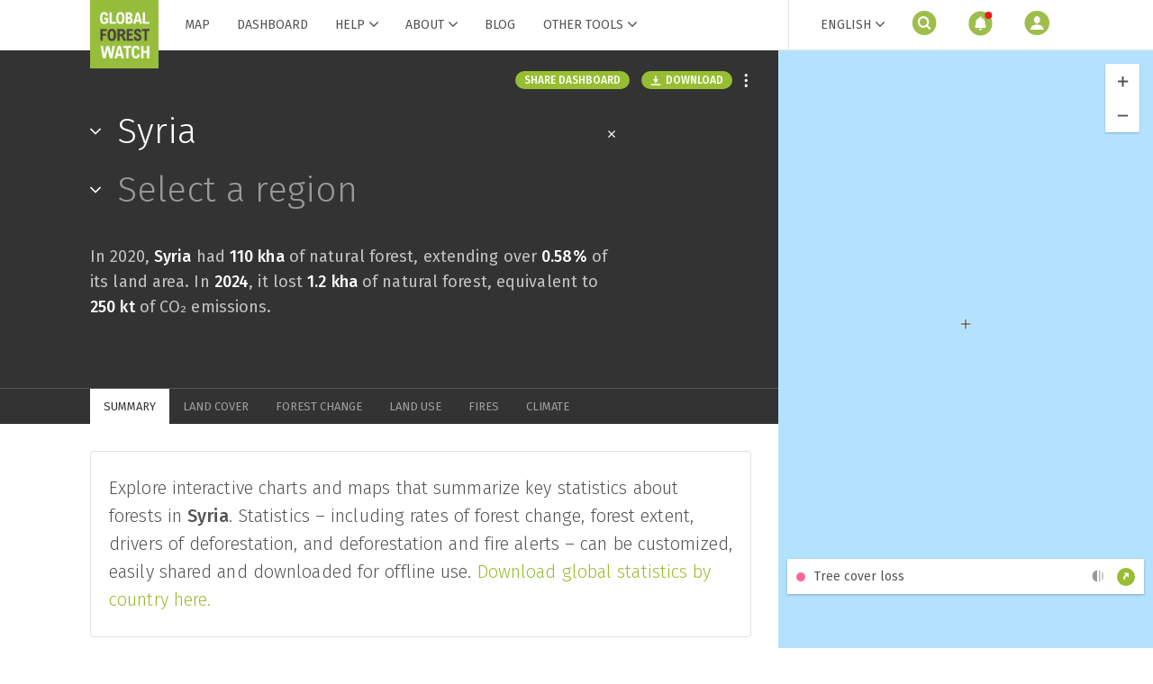

--- FILE ---
content_type: text/html; charset=utf-8
request_url: https://www.globalforestwatch.org/dashboards/country/SYR/
body_size: 126864
content:
<!DOCTYPE html><html lang="en"><head><script>
                  window.dataLayer = window.dataLayer || [];
                  function gtag(){dataLayer.push(arguments);}
                  gtag('consent','default',{
                    'ad_storage':'denied',
                    'analytics_storage':'denied',
                    'ad_user_data':'denied',
                    'ad_personalization':'denied',
                    'personalization_storage':'denied',
                    'functionality_storage':'granted',
                    'security_storage':'granted',
                    'wait_for_update': 500
                  });
                  gtag("set", "ads_data_redaction", true);
                </script><script src="https://cmp.osano.com/AzyfddTRtqi1560Dk/9ed60354-c199-4e89-92c8-047b83aa65a3/osano.js"></script><style type="text/css">.fresnel-container{margin:0;padding:0;}
@media not all and (min-width:0px) and (max-width:767px){.fresnel-at-base{display:none!important;}}
@media not all and (min-width:768px) and (max-width:1023px){.fresnel-at-small{display:none!important;}}
@media not all and (min-width:1024px) and (max-width:1079px){.fresnel-at-medium{display:none!important;}}
@media not all and (min-width:1080px){.fresnel-at-large{display:none!important;}}
@media not all and (max-width:767px){.fresnel-lessThan-small{display:none!important;}}
@media not all and (max-width:1023px){.fresnel-lessThan-medium{display:none!important;}}
@media not all and (max-width:1079px){.fresnel-lessThan-large{display:none!important;}}
@media not all and (min-width:768px){.fresnel-greaterThan-base{display:none!important;}}
@media not all and (min-width:1024px){.fresnel-greaterThan-small{display:none!important;}}
@media not all and (min-width:1080px){.fresnel-greaterThan-medium{display:none!important;}}
@media not all and (min-width:0px){.fresnel-greaterThanOrEqual-base{display:none!important;}}
@media not all and (min-width:768px){.fresnel-greaterThanOrEqual-small{display:none!important;}}
@media not all and (min-width:1024px){.fresnel-greaterThanOrEqual-medium{display:none!important;}}
@media not all and (min-width:1080px){.fresnel-greaterThanOrEqual-large{display:none!important;}}
@media not all and (min-width:0px) and (max-width:767px){.fresnel-between-base-small{display:none!important;}}
@media not all and (min-width:0px) and (max-width:1023px){.fresnel-between-base-medium{display:none!important;}}
@media not all and (min-width:0px) and (max-width:1079px){.fresnel-between-base-large{display:none!important;}}
@media not all and (min-width:768px) and (max-width:1023px){.fresnel-between-small-medium{display:none!important;}}
@media not all and (min-width:768px) and (max-width:1079px){.fresnel-between-small-large{display:none!important;}}
@media not all and (min-width:1024px) and (max-width:1079px){.fresnel-between-medium-large{display:none!important;}}</style><meta charSet="utf-8"/><meta http-equiv="X-UA-Compatible" content="IE=edge"/><meta name="google-site-verification" content="xx82D6cZ40Hvf-TT9jkhfsVi11yIeShPcK0zcc7m7ak"/><script>
;window.NREUM||(NREUM={});NREUM.init={distributed_tracing:{enabled:true},privacy:{cookies_enabled:true},ajax:{deny_list:["bam.nr-data.net"]}};

;NREUM.loader_config={accountID:"4066967",trustKey:"4066967",agentID:"1588848600",licenseKey:"NRJS-a45c6f00b390f11b8d2",applicationID:"1588848600"};
;NREUM.info={beacon:"bam.nr-data.net",errorBeacon:"bam.nr-data.net",licenseKey:"NRJS-a45c6f00b390f11b8d2",applicationID:"1588848600",sa:1};
;/*! For license information please see nr-loader-spa-1.237.1.min.js.LICENSE.txt */
(()=>{"use strict";var e,t,r={5763:(e,t,r)=>{r.d(t,{P_:()=>f,Mt:()=>g,C5:()=>s,DL:()=>v,OP:()=>T,lF:()=>j,Yu:()=>y,Dg:()=>h,CX:()=>c,GE:()=>b,sU:()=>_});var n=r(8632),i=r(9567);const o={beacon:n.ce.beacon,errorBeacon:n.ce.errorBeacon,licenseKey:void 0,applicationID:void 0,sa:void 0,queueTime:void 0,applicationTime:void 0,ttGuid:void 0,user:void 0,account:void 0,product:void 0,extra:void 0,jsAttributes:{},userAttributes:void 0,atts:void 0,transactionName:void 0,tNamePlain:void 0},a={};function s(e){if(!e)throw new Error("All info objects require an agent identifier!");if(!a[e])throw new Error("Info for ".concat(e," was never set"));return a[e]}function c(e,t){if(!e)throw new Error("All info objects require an agent identifier!");a[e]=(0,i.D)(t,o),(0,n.Qy)(e,a[e],"info")}var d=r(7056);const u=()=>{const e={blockSelector:"[data-nr-block]",maskInputOptions:{password:!0}};return{allow_bfcache:!0,privacy:{cookies_enabled:!0},ajax:{deny_list:void 0,block_internal:!0,enabled:!0,harvestTimeSeconds:10},distributed_tracing:{enabled:void 0,exclude_newrelic_header:void 0,cors_use_newrelic_header:void 0,cors_use_tracecontext_headers:void 0,allowed_origins:void 0},session:{domain:void 0,expiresMs:d.oD,inactiveMs:d.Hb},ssl:void 0,obfuscate:void 0,jserrors:{enabled:!0,harvestTimeSeconds:10},metrics:{enabled:!0},page_action:{enabled:!0,harvestTimeSeconds:30},page_view_event:{enabled:!0},page_view_timing:{enabled:!0,harvestTimeSeconds:30,long_task:!1},session_trace:{enabled:!0,harvestTimeSeconds:10},harvest:{tooManyRequestsDelay:60},session_replay:{enabled:!1,harvestTimeSeconds:60,sampleRate:.1,errorSampleRate:.1,maskTextSelector:"*",maskAllInputs:!0,get blockClass(){return"nr-block"},get ignoreClass(){return"nr-ignore"},get maskTextClass(){return"nr-mask"},get blockSelector(){return e.blockSelector},set blockSelector(t){e.blockSelector+=",".concat(t)},get maskInputOptions(){return e.maskInputOptions},set maskInputOptions(t){e.maskInputOptions={...t,password:!0}}},spa:{enabled:!0,harvestTimeSeconds:10}}},l={};function f(e){if(!e)throw new Error("All configuration objects require an agent identifier!");if(!l[e])throw new Error("Configuration for ".concat(e," was never set"));return l[e]}function h(e,t){if(!e)throw new Error("All configuration objects require an agent identifier!");l[e]=(0,i.D)(t,u()),(0,n.Qy)(e,l[e],"config")}function g(e,t){if(!e)throw new Error("All configuration objects require an agent identifier!");var r=f(e);if(r){for(var n=t.split("."),i=0;i<n.length-1;i++)if("object"!=typeof(r=r[n[i]]))return;r=r[n[n.length-1]]}return r}const p={accountID:void 0,trustKey:void 0,agentID:void 0,licenseKey:void 0,applicationID:void 0,xpid:void 0},m={};function v(e){if(!e)throw new Error("All loader-config objects require an agent identifier!");if(!m[e])throw new Error("LoaderConfig for ".concat(e," was never set"));return m[e]}function b(e,t){if(!e)throw new Error("All loader-config objects require an agent identifier!");m[e]=(0,i.D)(t,p),(0,n.Qy)(e,m[e],"loader_config")}const y=(0,n.mF)().o;var w=r(385),x=r(6818);const A={buildEnv:x.Re,bytesSent:{},queryBytesSent:{},customTransaction:void 0,disabled:!1,distMethod:x.gF,isolatedBacklog:!1,loaderType:void 0,maxBytes:3e4,offset:Math.floor(w._A?.performance?.timeOrigin||w._A?.performance?.timing?.navigationStart||Date.now()),onerror:void 0,origin:""+w._A.location,ptid:void 0,releaseIds:{},session:void 0,xhrWrappable:"function"==typeof w._A.XMLHttpRequest?.prototype?.addEventListener,version:x.q4,denyList:void 0},E={};function T(e){if(!e)throw new Error("All runtime objects require an agent identifier!");if(!E[e])throw new Error("Runtime for ".concat(e," was never set"));return E[e]}function _(e,t){if(!e)throw new Error("All runtime objects require an agent identifier!");E[e]=(0,i.D)(t,A),(0,n.Qy)(e,E[e],"runtime")}function j(e){return function(e){try{const t=s(e);return!!t.licenseKey&&!!t.errorBeacon&&!!t.applicationID}catch(e){return!1}}(e)}},9567:(e,t,r)=>{r.d(t,{D:()=>i});var n=r(50);function i(e,t){try{if(!e||"object"!=typeof e)return(0,n.Z)("Setting a Configurable requires an object as input");if(!t||"object"!=typeof t)return(0,n.Z)("Setting a Configurable requires a model to set its initial properties");const r=Object.create(Object.getPrototypeOf(t),Object.getOwnPropertyDescriptors(t)),o=0===Object.keys(r).length?e:r;for(let a in o)if(void 0!==e[a])try{"object"==typeof e[a]&&"object"==typeof t[a]?r[a]=i(e[a],t[a]):r[a]=e[a]}catch(e){(0,n.Z)("An error occurred while setting a property of a Configurable",e)}return r}catch(e){(0,n.Z)("An error occured while setting a Configurable",e)}}},6818:(e,t,r)=>{r.d(t,{Re:()=>i,gF:()=>o,q4:()=>n});const n="1.237.1",i="PROD",o="CDN"},385:(e,t,r)=>{r.d(t,{FN:()=>a,IF:()=>d,Nk:()=>l,Tt:()=>s,_A:()=>o,il:()=>n,pL:()=>c,v6:()=>i,w1:()=>u});const n="undefined"!=typeof window&&!!window.document,i="undefined"!=typeof WorkerGlobalScope&&("undefined"!=typeof self&&self instanceof WorkerGlobalScope&&self.navigator instanceof WorkerNavigator||"undefined"!=typeof globalThis&&globalThis instanceof WorkerGlobalScope&&globalThis.navigator instanceof WorkerNavigator),o=n?window:"undefined"!=typeof WorkerGlobalScope&&("undefined"!=typeof self&&self instanceof WorkerGlobalScope&&self||"undefined"!=typeof globalThis&&globalThis instanceof WorkerGlobalScope&&globalThis),a=""+o?.location,s=/iPad|iPhone|iPod/.test(navigator.userAgent),c=s&&"undefined"==typeof SharedWorker,d=(()=>{const e=navigator.userAgent.match(/Firefox[/s](d+.d+)/);return Array.isArray(e)&&e.length>=2?+e[1]:0})(),u=Boolean(n&&window.document.documentMode),l=!!navigator.sendBeacon},1117:(e,t,r)=>{r.d(t,{w:()=>o});var n=r(50);const i={agentIdentifier:"",ee:void 0};class o{constructor(e){try{if("object"!=typeof e)return(0,n.Z)("shared context requires an object as input");this.sharedContext={},Object.assign(this.sharedContext,i),Object.entries(e).forEach((e=>{let[t,r]=e;Object.keys(i).includes(t)&&(this.sharedContext[t]=r)}))}catch(e){(0,n.Z)("An error occured while setting SharedContext",e)}}}},8e3:(e,t,r)=>{r.d(t,{L:()=>u,R:()=>c});var n=r(2177),i=r(1284),o=r(4322),a=r(3325);const s={};function c(e,t){const r={staged:!1,priority:a.p[t]||0};d(e),s[e].get(t)||s[e].set(t,r)}function d(e){e&&(s[e]||(s[e]=new Map))}function u(){let e=arguments.length>0&&void 0!==arguments[0]?arguments[0]:"",t=arguments.length>1&&void 0!==arguments[1]?arguments[1]:"feature";if(d(e),!e||!s[e].get(t))return a(t);s[e].get(t).staged=!0;const r=[...s[e]];function a(t){const r=e?n.ee.get(e):n.ee,a=o.X.handlers;if(r.backlog&&a){var s=r.backlog[t],c=a[t];if(c){for(var d=0;s&&d<s.length;++d)l(s[d],c);(0,i.D)(c,(function(e,t){(0,i.D)(t,(function(t,r){r[0].on(e,r[1])}))}))}delete a[t],r.backlog[t]=null,r.emit("drain-"+t,[])}}r.every((e=>{let[t,r]=e;return r.staged}))&&(r.sort(((e,t)=>e[1].priority-t[1].priority)),r.forEach((e=>{let[t]=e;a(t)})))}function l(e,t){var r=e[1];(0,i.D)(t[r],(function(t,r){var n=e[0];if(r[0]===n){var i=r[1],o=e[3],a=e[2];i.apply(o,a)}}))}},2177:(e,t,r)=>{r.d(t,{c:()=>l,ee:()=>d});var n=r(8632),i=r(2210),o=r(1284),a=r(5763),s="nr@context";let c=(0,n.fP)();var d;function u(){}function l(e){return(0,i.X)(e,s,f)}function f(){return new u}function h(){d.aborted=!0,d.backlog={}}c.ee?d=c.ee:(d=function e(t,r){var n={},c={},l={},g=!1;try{g=16===r.length&&(0,a.OP)(r).isolatedBacklog}catch(e){}var p={on:b,addEventListener:b,removeEventListener:y,emit:v,get:x,listeners:w,context:m,buffer:A,abort:h,aborted:!1,isBuffering:E,debugId:r,backlog:g?{}:t&&"object"==typeof t.backlog?t.backlog:{}};return p;function m(e){return e&&e instanceof u?e:e?(0,i.X)(e,s,f):f()}function v(e,r,n,i,o){if(!1!==o&&(o=!0),!d.aborted||i){t&&o&&t.emit(e,r,n);for(var a=m(n),s=w(e),u=s.length,l=0;l<u;l++)s[l].apply(a,r);var f=T()[c[e]];return f&&f.push([p,e,r,a]),a}}function b(e,t){n[e]=w(e).concat(t)}function y(e,t){var r=n[e];if(r)for(var i=0;i<r.length;i++)r[i]===t&&r.splice(i,1)}function w(e){return n[e]||[]}function x(t){return l[t]=l[t]||e(p,t)}function A(e,t){var r=T();p.aborted||(0,o.D)(e,(function(e,n){t=t||"feature",c[n]=t,t in r||(r[t]=[])}))}function E(e){return!!T()[c[e]]}function T(){return p.backlog}}(void 0,"globalEE"),c.ee=d)},5546:(e,t,r)=>{r.d(t,{E:()=>n,p:()=>i});var n=r(2177).ee.get("handle");function i(e,t,r,i,o){o?(o.buffer([e],i),o.emit(e,t,r)):(n.buffer([e],i),n.emit(e,t,r))}},4322:(e,t,r)=>{r.d(t,{X:()=>o});var n=r(5546);o.on=a;var i=o.handlers={};function o(e,t,r,o){a(o||n.E,i,e,t,r)}function a(e,t,r,i,o){o||(o="feature"),e||(e=n.E);var a=t[o]=t[o]||{};(a[r]=a[r]||[]).push([e,i])}},3239:(e,t,r)=>{r.d(t,{bP:()=>s,iz:()=>c,m$:()=>a});var n=r(385);let i=!1,o=!1;try{const e={get passive(){return i=!0,!1},get signal(){return o=!0,!1}};n._A.addEventListener("test",null,e),n._A.removeEventListener("test",null,e)}catch(e){}function a(e,t){return i||o?{capture:!!e,passive:i,signal:t}:!!e}function s(e,t){let r=arguments.length>2&&void 0!==arguments[2]&&arguments[2],n=arguments.length>3?arguments[3]:void 0;window.addEventListener(e,t,a(r,n))}function c(e,t){let r=arguments.length>2&&void 0!==arguments[2]&&arguments[2],n=arguments.length>3?arguments[3]:void 0;document.addEventListener(e,t,a(r,n))}},4402:(e,t,r)=>{r.d(t,{Ht:()=>d,M:()=>c,Rl:()=>a,ky:()=>s});var n=r(385);const i="xxxxxxxx-xxxx-4xxx-yxxx-xxxxxxxxxxxx";function o(e,t){return e?15&e[t]:16*Math.random()|0}function a(){const e=n._A?.crypto||n._A?.msCrypto;let t,r=0;return e&&e.getRandomValues&&(t=e.getRandomValues(new Uint8Array(31))),i.split("").map((e=>"x"===e?o(t,++r).toString(16):"y"===e?(3&o()|8).toString(16):e)).join("")}function s(e){const t=n._A?.crypto||n._A?.msCrypto;let r,i=0;t&&t.getRandomValues&&(r=t.getRandomValues(new Uint8Array(31)));const a=[];for(var s=0;s<e;s++)a.push(o(r,++i).toString(16));return a.join("")}function c(){return s(16)}function d(){return s(32)}},7056:(e,t,r)=>{r.d(t,{Bq:()=>n,Hb:()=>o,oD:()=>i});const n="NRBA",i=144e5,o=18e5},7894:(e,t,r)=>{function n(){return Math.round(performance.now())}r.d(t,{z:()=>n})},7243:(e,t,r)=>{r.d(t,{e:()=>o});var n=r(385),i={};function o(e){if(e in i)return i[e];if(0===(e||"").indexOf("data:"))return{protocol:"data"};let t;var r=n._A?.location,o={};if(n.il)t=document.createElement("a"),t.href=e;else try{t=new URL(e,r.href)}catch(e){return o}o.port=t.port;var a=t.href.split("://");!o.port&&a[1]&&(o.port=a[1].split("/")[0].split("@").pop().split(":")[1]),o.port&&"0"!==o.port||(o.port="https"===a[0]?"443":"80"),o.hostname=t.hostname||r.hostname,o.pathname=t.pathname,o.protocol=a[0],"/"!==o.pathname.charAt(0)&&(o.pathname="/"+o.pathname);var s=!t.protocol||":"===t.protocol||t.protocol===r.protocol,c=t.hostname===r.hostname&&t.port===r.port;return o.sameOrigin=s&&(!t.hostname||c),"/"===o.pathname&&(i[e]=o),o}},50:(e,t,r)=>{function n(e,t){"function"==typeof console.warn&&(console.warn("New Relic: ".concat(e)),t&&console.warn(t))}r.d(t,{Z:()=>n})},2587:(e,t,r)=>{r.d(t,{N:()=>c,T:()=>d});var n=r(2177),i=r(5546),o=r(8e3),a=r(3325);const s={stn:[a.D.sessionTrace],err:[a.D.jserrors,a.D.metrics],ins:[a.D.pageAction],spa:[a.D.spa],sr:[a.D.sessionReplay,a.D.sessionTrace]};function c(e,t){const r=n.ee.get(t);e&&"object"==typeof e&&(Object.entries(e).forEach((e=>{let[t,n]=e;void 0===d[t]&&(s[t]?s[t].forEach((e=>{n?(0,i.p)("feat-"+t,[],void 0,e,r):(0,i.p)("block-"+t,[],void 0,e,r),(0,i.p)("rumresp-"+t,[Boolean(n)],void 0,e,r)})):n&&(0,i.p)("feat-"+t,[],void 0,void 0,r),d[t]=Boolean(n))})),Object.keys(s).forEach((e=>{void 0===d[e]&&(s[e]?.forEach((t=>(0,i.p)("rumresp-"+e,[!1],void 0,t,r))),d[e]=!1)})),(0,o.L)(t,a.D.pageViewEvent))}const d={}},2210:(e,t,r)=>{r.d(t,{X:()=>i});var n=Object.prototype.hasOwnProperty;function i(e,t,r){if(n.call(e,t))return e[t];var i=r();if(Object.defineProperty&&Object.keys)try{return Object.defineProperty(e,t,{value:i,writable:!0,enumerable:!1}),i}catch(e){}return e[t]=i,i}},1284:(e,t,r)=>{r.d(t,{D:()=>n});const n=(e,t)=>Object.entries(e||{}).map((e=>{let[r,n]=e;return t(r,n)}))},4351:(e,t,r)=>{r.d(t,{P:()=>o});var n=r(2177);const i=()=>{const e=new WeakSet;return(t,r)=>{if("object"==typeof r&&null!==r){if(e.has(r))return;e.add(r)}return r}};function o(e){try{return JSON.stringify(e,i())}catch(e){try{n.ee.emit("internal-error",[e])}catch(e){}}}},3960:(e,t,r)=>{r.d(t,{K:()=>a,b:()=>o});var n=r(3239);function i(){return"undefined"==typeof document||"complete"===document.readyState}function o(e,t){if(i())return e();(0,n.bP)("load",e,t)}function a(e){if(i())return e();(0,n.iz)("DOMContentLoaded",e)}},8632:(e,t,r)=>{r.d(t,{EZ:()=>d,Qy:()=>c,ce:()=>o,fP:()=>a,gG:()=>u,mF:()=>s});var n=r(7894),i=r(385);const o={beacon:"bam.nr-data.net",errorBeacon:"bam.nr-data.net"};function a(){return i._A.NREUM||(i._A.NREUM={}),void 0===i._A.newrelic&&(i._A.newrelic=i._A.NREUM),i._A.NREUM}function s(){let e=a();return e.o||(e.o={ST:i._A.setTimeout,SI:i._A.setImmediate,CT:i._A.clearTimeout,XHR:i._A.XMLHttpRequest,REQ:i._A.Request,EV:i._A.Event,PR:i._A.Promise,MO:i._A.MutationObserver,FETCH:i._A.fetch}),e}function c(e,t,r){let i=a();const o=i.initializedAgents||{},s=o[e]||{};return Object.keys(s).length||(s.initializedAt={ms:(0,n.z)(),date:new Date}),i.initializedAgents={...o,[e]:{...s,[r]:t}},i}function d(e,t){a()[e]=t}function u(){return function(){let e=a();const t=e.info||{};e.info={beacon:o.beacon,errorBeacon:o.errorBeacon,...t}}(),function(){let e=a();const t=e.init||{};e.init={...t}}(),s(),function(){let e=a();const t=e.loader_config||{};e.loader_config={...t}}(),a()}},7956:(e,t,r)=>{r.d(t,{N:()=>i});var n=r(3239);function i(e){let t=arguments.length>1&&void 0!==arguments[1]&&arguments[1],r=arguments.length>2?arguments[2]:void 0,i=arguments.length>3?arguments[3]:void 0;return void(0,n.iz)("visibilitychange",(function(){if(t)return void("hidden"==document.visibilityState&&e());e(document.visibilityState)}),r,i)}},1214:(e,t,r)=>{r.d(t,{em:()=>v,u5:()=>D,QU:()=>S,_L:()=>I,Gm:()=>z,Lg:()=>M,BV:()=>X,Kf:()=>K});var n=r(2177);const i="nr@original";var o=Object.prototype.hasOwnProperty,a=!1;function s(e,t){return e||(e=n.ee),r.inPlace=function(e,t,n,i,o){n||(n="");var a,s,c,d="-"===n.charAt(0);for(c=0;c<t.length;c++)u(a=e[s=t[c]])||(e[s]=r(a,d?s+n:n,i,s,o))},r.flag=i,r;function r(t,r,n,a,s){return u(t)?t:(r||(r=""),nrWrapper[i]=t,d(t,nrWrapper,e),nrWrapper);function nrWrapper(){var i,d,u,l;try{d=this,i=[...arguments],u="function"==typeof n?n(i,d):n||{}}catch(t){c([t,"",[i,d,a],u],e)}o(r+"start",[i,d,a],u,s);try{return l=t.apply(d,i)}catch(e){throw o(r+"err",[i,d,e],u,s),e}finally{o(r+"end",[i,d,l],u,s)}}}function o(r,n,i,o){if(!a||t){var s=a;a=!0;try{e.emit(r,n,i,t,o)}catch(t){c([t,r,n,i],e)}a=s}}}function c(e,t){t||(t=n.ee);try{t.emit("internal-error",e)}catch(e){}}function d(e,t,r){if(Object.defineProperty&&Object.keys)try{return Object.keys(e).forEach((function(r){Object.defineProperty(t,r,{get:function(){return e[r]},set:function(t){return e[r]=t,t}})})),t}catch(e){c([e],r)}for(var n in e)o.call(e,n)&&(t[n]=e[n]);return t}function u(e){return!(e&&e instanceof Function&&e.apply&&!e[i])}var l=r(2210),f=r(385);const h={},g=XMLHttpRequest,p="addEventListener",m="removeEventListener";function v(e){var t=function(e){return(e||n.ee).get("events")}(e);if(h[t.debugId]++)return t;h[t.debugId]=1;var r=s(t,!0);function i(e){r.inPlace(e,[p,m],"-",o)}function o(e,t){return e[1]}return"getPrototypeOf"in Object&&(f.il&&b(document,i),b(f._A,i),b(g.prototype,i)),t.on(p+"-start",(function(e,t){var n=e[1];if(null!==n&&("function"==typeof n||"object"==typeof n)){var i=(0,l.X)(n,"nr@wrapped",(function(){var e={object:function(){if("function"!=typeof n.handleEvent)return;return n.handleEvent.apply(n,arguments)},function:n}[typeof n];return e?r(e,"fn-",null,e.name||"anonymous"):n}));this.wrapped=e[1]=i}})),t.on(m+"-start",(function(e){e[1]=this.wrapped||e[1]})),t}function b(e,t){let r=e;for(;"object"==typeof r&&!Object.prototype.hasOwnProperty.call(r,p);)r=Object.getPrototypeOf(r);for(var n=arguments.length,i=new Array(n>2?n-2:0),o=2;o<n;o++)i[o-2]=arguments[o];r&&t(r,...i)}var y="fetch-",w=y+"body-",x=["arrayBuffer","blob","json","text","formData"],A=f._A.Request,E=f._A.Response,T="prototype",_="nr@context";const j={};function D(e){const t=function(e){return(e||n.ee).get("fetch")}(e);if(!(A&&E&&f._A.fetch))return t;if(j[t.debugId]++)return t;function r(e,r,n){var i=e[r];"function"==typeof i&&(e[r]=function(){var e,r=[...arguments],o={};t.emit(n+"before-start",[r],o),o[_]&&o[_].dt&&(e=o[_].dt);var a=i.apply(this,r);return t.emit(n+"start",[r,e],a),a.then((function(e){return t.emit(n+"end",[null,e],a),e}),(function(e){throw t.emit(n+"end",[e],a),e}))})}return j[t.debugId]=1,x.forEach((e=>{r(A[T],e,w),r(E[T],e,w)})),r(f._A,"fetch",y),t.on(y+"end",(function(e,r){var n=this;if(r){var i=r.headers.get("content-length");null!==i&&(n.rxSize=i),t.emit(y+"done",[null,r],n)}else t.emit(y+"done",[e],n)})),t}const C={},N=["pushState","replaceState"];function S(e){const t=function(e){return(e||n.ee).get("history")}(e);return!f.il||C[t.debugId]++||(C[t.debugId]=1,s(t).inPlace(window.history,N,"-")),t}var O=r(3239);const P={},R=["appendChild","insertBefore","replaceChild"];function I(e){const t=function(e){return(e||n.ee).get("jsonp")}(e);if(!f.il||P[t.debugId])return t;P[t.debugId]=!0;var r=s(t),i=/[?&](?:callback|cb)=([^&#]+)/,o=/(.*).([^.]+)/,a=/^(w+)(.|$)(.*)$/;function c(e,t){if(!e)return t;const r=e.match(a),n=r[1];return c(r[3],t[n])}return r.inPlace(Node.prototype,R,"dom-"),t.on("dom-start",(function(e){!function(e){if(!e||"string"!=typeof e.nodeName||"script"!==e.nodeName.toLowerCase())return;if("function"!=typeof e.addEventListener)return;var n=(a=e.src,s=a.match(i),s?s[1]:null);var a,s;if(!n)return;var d=function(e){var t=e.match(o);if(t&&t.length>=3)return{key:t[2],parent:c(t[1],window)};return{key:e,parent:window}}(n);if("function"!=typeof d.parent[d.key])return;var u={};function l(){t.emit("jsonp-end",[],u),e.removeEventListener("load",l,(0,O.m$)(!1)),e.removeEventListener("error",f,(0,O.m$)(!1))}function f(){t.emit("jsonp-error",[],u),t.emit("jsonp-end",[],u),e.removeEventListener("load",l,(0,O.m$)(!1)),e.removeEventListener("error",f,(0,O.m$)(!1))}r.inPlace(d.parent,[d.key],"cb-",u),e.addEventListener("load",l,(0,O.m$)(!1)),e.addEventListener("error",f,(0,O.m$)(!1)),t.emit("new-jsonp",[e.src],u)}(e[0])})),t}var k=r(5763);const H={};function z(e){const t=function(e){return(e||n.ee).get("mutation")}(e);if(!f.il||H[t.debugId])return t;H[t.debugId]=!0;var r=s(t),i=k.Yu.MO;return i&&(window.MutationObserver=function(e){return this instanceof i?new i(r(e,"fn-")):i.apply(this,arguments)},MutationObserver.prototype=i.prototype),t}const L={};function M(e){const t=function(e){return(e||n.ee).get("promise")}(e);if(L[t.debugId])return t;L[t.debugId]=!0;var r=n.c,o=s(t),a=k.Yu.PR;return a&&function(){function e(r){var n=t.context(),i=o(r,"executor-",n,null,!1);const s=Reflect.construct(a,[i],e);return t.context(s).getCtx=function(){return n},s}f._A.Promise=e,Object.defineProperty(e,"name",{value:"Promise"}),e.toString=function(){return a.toString()},Object.setPrototypeOf(e,a),["all","race"].forEach((function(r){const n=a[r];e[r]=function(e){let i=!1;[...e||[]].forEach((e=>{this.resolve(e).then(a("all"===r),a(!1))}));const o=n.apply(this,arguments);return o;function a(e){return function(){t.emit("propagate",[null,!i],o,!1,!1),i=i||!e}}}})),["resolve","reject"].forEach((function(r){const n=a[r];e[r]=function(e){const r=n.apply(this,arguments);return e!==r&&t.emit("propagate",[e,!0],r,!1,!1),r}})),e.prototype=a.prototype;const n=a.prototype.then;a.prototype.then=function(){var e=this,i=r(e);i.promise=e;for(var a=arguments.length,s=new Array(a),c=0;c<a;c++)s[c]=arguments[c];s[0]=o(s[0],"cb-",i,null,!1),s[1]=o(s[1],"cb-",i,null,!1);const d=n.apply(this,s);return i.nextPromise=d,t.emit("propagate",[e,!0],d,!1,!1),d},a.prototype.then[i]=n,t.on("executor-start",(function(e){e[0]=o(e[0],"resolve-",this,null,!1),e[1]=o(e[1],"resolve-",this,null,!1)})),t.on("executor-err",(function(e,t,r){e[1](r)})),t.on("cb-end",(function(e,r,n){t.emit("propagate",[n,!0],this.nextPromise,!1,!1)})),t.on("propagate",(function(e,r,n){this.getCtx&&!r||(this.getCtx=function(){if(e instanceof Promise)var r=t.context(e);return r&&r.getCtx?r.getCtx():this})}))}(),t}const B={},F="setTimeout",U="setInterval",q="clearTimeout",Z="-start",G="-",V=[F,"setImmediate",U,q,"clearImmediate"];function X(e){const t=function(e){return(e||n.ee).get("timer")}(e);if(B[t.debugId]++)return t;B[t.debugId]=1;var r=s(t);return r.inPlace(f._A,V.slice(0,2),F+G),r.inPlace(f._A,V.slice(2,3),U+G),r.inPlace(f._A,V.slice(3),q+G),t.on(U+Z,(function(e,t,n){e[0]=r(e[0],"fn-",null,n)})),t.on(F+Z,(function(e,t,n){this.method=n,this.timerDuration=isNaN(e[1])?0:+e[1],e[0]=r(e[0],"fn-",this,n)})),t}var W=r(50);const Y={},Q=["open","send"];function K(e){var t=e||n.ee;const r=function(e){return(e||n.ee).get("xhr")}(t);if(Y[r.debugId]++)return r;Y[r.debugId]=1,v(t);var i=s(r),o=k.Yu.XHR,a=k.Yu.MO,c=k.Yu.PR,d=k.Yu.SI,u="readystatechange",l=["onload","onerror","onabort","onloadstart","onloadend","onprogress","ontimeout"],h=[],g=f._A.XMLHttpRequest.listeners,p=f._A.XMLHttpRequest=function(e){var t=new o(e);function n(){try{r.emit("new-xhr",[t],t),t.addEventListener(u,b,(0,O.m$)(!1))}catch(e){(0,W.Z)("An error occured while intercepting XHR",e);try{r.emit("internal-error",[e])}catch(e){}}}return this.listeners=g?[...g,n]:[n],this.listeners.forEach((e=>e())),t};function m(e,t){i.inPlace(t,["onreadystatechange"],"fn-",E)}function b(){var e=this,t=r.context(e);e.readyState>3&&!t.resolved&&(t.resolved=!0,r.emit("xhr-resolved",[],e)),i.inPlace(e,l,"fn-",E)}if(function(e,t){for(var r in e)t[r]=e[r]}(o,p),p.prototype=o.prototype,i.inPlace(p.prototype,Q,"-xhr-",E),r.on("send-xhr-start",(function(e,t){m(e,t),function(e){h.push(e),a&&(y?y.then(A):d?d(A):(w=-w,x.data=w))}(t)})),r.on("open-xhr-start",m),a){var y=c&&c.resolve();if(!d&&!c){var w=1,x=document.createTextNode(w);new a(A).observe(x,{characterData:!0})}}else t.on("fn-end",(function(e){e[0]&&e[0].type===u||A()}));function A(){for(var e=0;e<h.length;e++)m(0,h[e]);h.length&&(h=[])}function E(e,t){return t}return r}},7825:(e,t,r)=>{r.d(t,{t:()=>n});const n=r(3325).D.ajax},6660:(e,t,r)=>{r.d(t,{t:()=>n});const n=r(3325).D.jserrors},3081:(e,t,r)=>{r.d(t,{gF:()=>o,mY:()=>i,t9:()=>n,vz:()=>s,xS:()=>a});const n=r(3325).D.metrics,i="sm",o="cm",a="storeSupportabilityMetrics",s="storeEventMetrics"},4649:(e,t,r)=>{r.d(t,{t:()=>n});const n=r(3325).D.pageAction},7633:(e,t,r)=>{r.d(t,{Dz:()=>i,OJ:()=>a,qw:()=>o,t9:()=>n});const n=r(3325).D.pageViewEvent,i="firstbyte",o="domcontent",a="windowload"},9251:(e,t,r)=>{r.d(t,{t:()=>n});const n=r(3325).D.pageViewTiming},3614:(e,t,r)=>{r.d(t,{BST_RESOURCE:()=>i,END:()=>s,FEATURE_NAME:()=>n,FN_END:()=>d,FN_START:()=>c,PUSH_STATE:()=>u,RESOURCE:()=>o,START:()=>a});const n=r(3325).D.sessionTrace,i="bstResource",o="resource",a="-start",s="-end",c="fn"+a,d="fn"+s,u="pushState"},7836:(e,t,r)=>{r.d(t,{BODY:()=>A,CB_END:()=>E,CB_START:()=>d,END:()=>x,FEATURE_NAME:()=>i,FETCH:()=>_,FETCH_BODY:()=>v,FETCH_DONE:()=>m,FETCH_START:()=>p,FN_END:()=>c,FN_START:()=>s,INTERACTION:()=>f,INTERACTION_API:()=>u,INTERACTION_EVENTS:()=>o,JSONP_END:()=>b,JSONP_NODE:()=>g,JS_TIME:()=>T,MAX_TIMER_BUDGET:()=>a,REMAINING:()=>l,SPA_NODE:()=>h,START:()=>w,originalSetTimeout:()=>y});var n=r(5763);const i=r(3325).D.spa,o=["click","submit","keypress","keydown","keyup","change"],a=999,s="fn-start",c="fn-end",d="cb-start",u="api-ixn-",l="remaining",f="interaction",h="spaNode",g="jsonpNode",p="fetch-start",m="fetch-done",v="fetch-body-",b="jsonp-end",y=n.Yu.ST,w="-start",x="-end",A="-body",E="cb"+x,T="jsTime",_="fetch"},5938:(e,t,r)=>{r.d(t,{W:()=>o});var n=r(5763),i=r(2177);class o{constructor(e,t,r){this.agentIdentifier=e,this.aggregator=t,this.ee=i.ee.get(e,(0,n.OP)(this.agentIdentifier).isolatedBacklog),this.featureName=r,this.blocked=!1}}},9144:(e,t,r)=>{r.d(t,{j:()=>m});var n=r(3325),i=r(5763),o=r(5546),a=r(2177),s=r(7894),c=r(8e3),d=r(3960),u=r(385),l=r(50),f=r(3081),h=r(8632);function g(){const e=(0,h.gG)();["setErrorHandler","finished","addToTrace","inlineHit","addRelease","addPageAction","setCurrentRouteName","setPageViewName","setCustomAttribute","interaction","noticeError","setUserId"].forEach((t=>{e[t]=function(){for(var r=arguments.length,n=new Array(r),i=0;i<r;i++)n[i]=arguments[i];return function(t){for(var r=arguments.length,n=new Array(r>1?r-1:0),i=1;i<r;i++)n[i-1]=arguments[i];let o=[];return Object.values(e.initializedAgents).forEach((e=>{e.exposed&&e.api[t]&&o.push(e.api[t](...n))})),o.length>1?o:o[0]}(t,...n)}}))}var p=r(2587);function m(e){let t=arguments.length>1&&void 0!==arguments[1]?arguments[1]:{},m=arguments.length>2?arguments[2]:void 0,v=arguments.length>3?arguments[3]:void 0,{init:b,info:y,loader_config:w,runtime:x={loaderType:m},exposed:A=!0}=t;const E=(0,h.gG)();y||(b=E.init,y=E.info,w=E.loader_config),(0,i.Dg)(e,b||{}),(0,i.GE)(e,w||{}),y.jsAttributes??={},u.v6&&(y.jsAttributes.isWorker=!0),(0,i.CX)(e,y);const T=(0,i.P_)(e);x.denyList=[...T.ajax?.deny_list||[],...T.ajax?.block_internal?[y.beacon,y.errorBeacon]:[]],(0,i.sU)(e,x),g();const _=function(e,t){t||(0,c.R)(e,"api");const h={};var g=a.ee.get(e),p=g.get("tracer"),m="api-",v=m+"ixn-";function b(t,r,n,o){const a=(0,i.C5)(e);return null===r?delete a.jsAttributes[t]:(0,i.CX)(e,{...a,jsAttributes:{...a.jsAttributes,[t]:r}}),x(m,n,!0,o||null===r?"session":void 0)(t,r)}function y(){}["setErrorHandler","finished","addToTrace","inlineHit","addRelease"].forEach((e=>h[e]=x(m,e,!0,"api"))),h.addPageAction=x(m,"addPageAction",!0,n.D.pageAction),h.setCurrentRouteName=x(m,"routeName",!0,n.D.spa),h.setPageViewName=function(t,r){if("string"==typeof t)return"/"!==t.charAt(0)&&(t="/"+t),(0,i.OP)(e).customTransaction=(r||"http://custom.transaction")+t,x(m,"setPageViewName",!0)()},h.setCustomAttribute=function(e,t){let r=arguments.length>2&&void 0!==arguments[2]&&arguments[2];if("string"==typeof e){if(["string","number"].includes(typeof t)||null===t)return b(e,t,"setCustomAttribute",r);(0,l.Z)("Failed to execute setCustomAttribute.
Non-null value must be a string or number type, but a type of <".concat(typeof t,"> was provided."))}else(0,l.Z)("Failed to execute setCustomAttribute.
Name must be a string type, but a type of <".concat(typeof e,"> was provided."))},h.setUserId=function(e){if("string"==typeof e||null===e)return b("enduser.id",e,"setUserId",!0);(0,l.Z)("Failed to execute setUserId.
Non-null value must be a string type, but a type of <".concat(typeof e,"> was provided."))},h.interaction=function(){return(new y).get()};var w=y.prototype={createTracer:function(e,t){var r={},i=this,a="function"==typeof t;return(0,o.p)(v+"tracer",[(0,s.z)(),e,r],i,n.D.spa,g),function(){if(p.emit((a?"":"no-")+"fn-start",[(0,s.z)(),i,a],r),a)try{return t.apply(this,arguments)}catch(e){throw p.emit("fn-err",[arguments,this,e],r),e}finally{p.emit("fn-end",[(0,s.z)()],r)}}}};function x(e,t,r,i){return function(){return(0,o.p)(f.xS,["API/"+t+"/called"],void 0,n.D.metrics,g),i&&(0,o.p)(e+t,[(0,s.z)(),...arguments],r?null:this,i,g),r?void 0:this}}function A(){r.e(439).then(r.bind(r,7438)).then((t=>{let{setAPI:r}=t;r(e),(0,c.L)(e,"api")})).catch((()=>(0,l.Z)("Downloading runtime APIs failed...")))}return["actionText","setName","setAttribute","save","ignore","onEnd","getContext","end","get"].forEach((e=>{w[e]=x(v,e,void 0,n.D.spa)})),h.noticeError=function(e,t){"string"==typeof e&&(e=new Error(e)),(0,o.p)(f.xS,["API/noticeError/called"],void 0,n.D.metrics,g),(0,o.p)("err",[e,(0,s.z)(),!1,t],void 0,n.D.jserrors,g)},u.il?(0,d.b)((()=>A()),!0):A(),h}(e,v);return(0,h.Qy)(e,_,"api"),(0,h.Qy)(e,A,"exposed"),(0,h.EZ)("activatedFeatures",p.T),_}},3325:(e,t,r)=>{r.d(t,{D:()=>n,p:()=>i});const n={ajax:"ajax",jserrors:"jserrors",metrics:"metrics",pageAction:"page_action",pageViewEvent:"page_view_event",pageViewTiming:"page_view_timing",sessionReplay:"session_replay",sessionTrace:"session_trace",spa:"spa"},i={[n.pageViewEvent]:1,[n.pageViewTiming]:2,[n.metrics]:3,[n.jserrors]:4,[n.ajax]:5,[n.sessionTrace]:6,[n.pageAction]:7,[n.spa]:8,[n.sessionReplay]:9}}},n={};function i(e){var t=n[e];if(void 0!==t)return t.exports;var o=n[e]={exports:{}};return r[e](o,o.exports,i),o.exports}i.m=r,i.d=(e,t)=>{for(var r in t)i.o(t,r)&&!i.o(e,r)&&Object.defineProperty(e,r,{enumerable:!0,get:t[r]})},i.f={},i.e=e=>Promise.all(Object.keys(i.f).reduce(((t,r)=>(i.f[r](e,t),t)),[])),i.u=e=>(({78:"page_action-aggregate",147:"metrics-aggregate",193:"session_trace-aggregate",242:"session-manager",317:"jserrors-aggregate",348:"page_view_timing-aggregate",412:"lazy-feature-loader",439:"async-api",538:"recorder",590:"session_replay-aggregate",675:"compressor",786:"page_view_event-aggregate",873:"spa-aggregate",898:"ajax-aggregate"}[e]||e)+"."+{78:"467f8594",147:"b86cefcf",193:"ac30a1f3",242:"d080e4cc",317:"319b8300",348:"7b2a53ee",412:"c1052c27",439:"e9f77430",538:"9c5c1546",590:"8b420469",646:"9e7a6b8d",675:"9614fd62",786:"4988d952",860:"95a91211",873:"550eec7b",898:"d95c640e"}[e]+"-1.237.1.min.js"),i.o=(e,t)=>Object.prototype.hasOwnProperty.call(e,t),e={},t="NRBA:",i.l=(r,n,o,a)=>{if(e[r])e[r].push(n);else{var s,c;if(void 0!==o)for(var d=document.getElementsByTagName("script"),u=0;u<d.length;u++){var l=d[u];if(l.getAttribute("src")==r||l.getAttribute("data-webpack")==t+o){s=l;break}}s||(c=!0,(s=document.createElement("script")).charset="utf-8",s.timeout=120,i.nc&&s.setAttribute("nonce",i.nc),s.setAttribute("data-webpack",t+o),s.src=r),e[r]=[n];var f=(t,n)=>{s.onerror=s.onload=null,clearTimeout(h);var i=e[r];if(delete e[r],s.parentNode&&s.parentNode.removeChild(s),i&&i.forEach((e=>e(n))),t)return t(n)},h=setTimeout(f.bind(null,void 0,{type:"timeout",target:s}),12e4);s.onerror=f.bind(null,s.onerror),s.onload=f.bind(null,s.onload),c&&document.head.appendChild(s)}},i.r=e=>{"undefined"!=typeof Symbol&&Symbol.toStringTag&&Object.defineProperty(e,Symbol.toStringTag,{value:"Module"}),Object.defineProperty(e,"__esModule",{value:!0})},i.j=635,i.p="https://js-agent.newrelic.com/",(()=>{var e={635:0,249:0};i.f.j=(t,r)=>{var n=i.o(e,t)?e[t]:void 0;if(0!==n)if(n)r.push(n[2]);else{var o=new Promise(((r,i)=>n=e[t]=[r,i]));r.push(n[2]=o);var a=i.p+i.u(t),s=new Error;i.l(a,(r=>{if(i.o(e,t)&&(0!==(n=e[t])&&(e[t]=void 0),n)){var o=r&&("load"===r.type?"missing":r.type),a=r&&r.target&&r.target.src;s.message="Loading chunk "+t+" failed.
("+o+": "+a+")",s.name="ChunkLoadError",s.type=o,s.request=a,n[1](s)}}),"chunk-"+t,t)}};var t=(t,r)=>{var n,o,[a,s,c]=r,d=0;if(a.some((t=>0!==e[t]))){for(n in s)i.o(s,n)&&(i.m[n]=s[n]);if(c)c(i)}for(t&&t(r);d<a.length;d++)o=a[d],i.o(e,o)&&e[o]&&e[o][0](),e[o]=0},r=window.webpackChunkNRBA=window.webpackChunkNRBA||[];r.forEach(t.bind(null,0)),r.push=t.bind(null,r.push.bind(r))})();var o={};(()=>{i.r(o);var e=i(50);class t{addPageAction(t,r){(0,e.Z)("Call to agent api addPageAction failed. The session trace feature is not currently initialized.")}setPageViewName(t,r){(0,e.Z)("Call to agent api setPageViewName failed. The page view feature is not currently initialized.")}setCustomAttribute(t,r,n){(0,e.Z)("Call to agent api setCustomAttribute failed. The js errors feature is not currently initialized.")}noticeError(t,r){(0,e.Z)("Call to agent api noticeError failed. The js errors feature is not currently initialized.")}setUserId(t){(0,e.Z)("Call to agent api setUserId failed. The js errors feature is not currently initialized.")}setErrorHandler(t){(0,e.Z)("Call to agent api setErrorHandler failed. The js errors feature is not currently initialized.")}finished(t){(0,e.Z)("Call to agent api finished failed. The page action feature is not currently initialized.")}addRelease(t,r){(0,e.Z)("Call to agent api addRelease failed. The agent is not currently initialized.")}}var r=i(3325),n=i(5763);const a=Object.values(r.D);function s(e){const t={};return a.forEach((r=>{t[r]=function(e,t){return!1!==(0,n.Mt)(t,"".concat(e,".enabled"))}(r,e)})),t}var c=i(9144);var d=i(5546),u=i(385),l=i(8e3),f=i(5938),h=i(3960);class g extends f.W{constructor(e,t,r){let n=!(arguments.length>3&&void 0!==arguments[3])||arguments[3];super(e,t,r),this.auto=n,this.abortHandler,this.featAggregate,this.onAggregateImported,n&&(0,l.R)(e,r)}importAggregator(){let t=arguments.length>0&&void 0!==arguments[0]?arguments[0]:{};if(this.featAggregate||!this.auto)return;const r=u.il&&!0===(0,n.Mt)(this.agentIdentifier,"privacy.cookies_enabled");let o;this.onAggregateImported=new Promise((e=>{o=e}));const a=async()=>{let n;try{if(r){const{setupAgentSession:e}=await Promise.all([i.e(860),i.e(242)]).then(i.bind(i,3228));n=e(this.agentIdentifier)}}catch(t){(0,e.Z)("A problem occurred when starting up session manager. This page will not start or extend any session.",t)}try{if(!this.shouldImportAgg(this.featureName,n))return(0,l.L)(this.agentIdentifier,this.featureName),void o(!1);const{lazyFeatureLoader:e}=await i.e(412).then(i.bind(i,8582)),{Aggregate:r}=await e(this.featureName,"aggregate");this.featAggregate=new r(this.agentIdentifier,this.aggregator,t),o(!0)}catch(t){(0,e.Z)("Downloading and initializing ".concat(this.featureName," failed..."),t),this.abortHandler?.(),o(!1)}};u.il?(0,h.b)((()=>a()),!0):a()}shouldImportAgg(e,t){return e!==r.D.sessionReplay||!!n.Yu.MO&&(!1!==(0,n.Mt)(this.agentIdentifier,"session_trace.enabled")&&(!!t?.isNew||!!t?.state.sessionReplay))}}var p=i(7633),m=i(7894);class v extends g{static featureName=p.t9;constructor(e,t){let i=!(arguments.length>2&&void 0!==arguments[2])||arguments[2];if(super(e,t,p.t9,i),("undefined"==typeof PerformanceNavigationTiming||u.Tt)&&"undefined"!=typeof PerformanceTiming){const t=(0,n.OP)(e);t[p.Dz]=Math.max(Date.now()-t.offset,0),(0,h.K)((()=>t[p.qw]=Math.max((0,m.z)()-t[p.Dz],0))),(0,h.b)((()=>{const e=(0,m.z)();t[p.OJ]=Math.max(e-t[p.Dz],0),(0,d.p)("timing",["load",e],void 0,r.D.pageViewTiming,this.ee)}))}this.importAggregator()}}var b=i(1117),y=i(1284);class w extends b.w{constructor(e){super(e),this.aggregatedData={}}store(e,t,r,n,i){var o=this.getBucket(e,t,r,i);return o.metrics=function(e,t){t||(t={count:0});return t.count+=1,(0,y.D)(e,(function(e,r){t[e]=x(r,t[e])})),t}(n,o.metrics),o}merge(e,t,r,n,i){var o=this.getBucket(e,t,n,i);if(o.metrics){var a=o.metrics;a.count+=r.count,(0,y.D)(r,(function(e,t){if("count"!==e){var n=a[e],i=r[e];i&&!i.c?a[e]=x(i.t,n):a[e]=function(e,t){if(!t)return e;t.c||(t=A(t.t));return t.min=Math.min(e.min,t.min),t.max=Math.max(e.max,t.max),t.t+=e.t,t.sos+=e.sos,t.c+=e.c,t}(i,a[e])}}))}else o.metrics=r}storeMetric(e,t,r,n){var i=this.getBucket(e,t,r);return i.stats=x(n,i.stats),i}getBucket(e,t,r,n){this.aggregatedData[e]||(this.aggregatedData[e]={});var i=this.aggregatedData[e][t];return i||(i=this.aggregatedData[e][t]={params:r||{}},n&&(i.custom=n)),i}get(e,t){return t?this.aggregatedData[e]&&this.aggregatedData[e][t]:this.aggregatedData[e]}take(e){for(var t={},r="",n=!1,i=0;i<e.length;i++)t[r=e[i]]=E(this.aggregatedData[r]),t[r].length&&(n=!0),delete this.aggregatedData[r];return n?t:null}}function x(e,t){return null==e?function(e){e?e.c++:e={c:1};return e}(t):t?(t.c||(t=A(t.t)),t.c+=1,t.t+=e,t.sos+=e*e,e>t.max&&(t.max=e),e<t.min&&(t.min=e),t):{t:e}}function A(e){return{t:e,min:e,max:e,sos:e*e,c:1}}function E(e){return"object"!=typeof e?[]:(0,y.D)(e,T)}function T(e,t){return t}var _=i(8632),j=i(4402),D=i(4351);var C=i(7956),N=i(3239),S=i(9251);class O extends g{static featureName=S.t;constructor(e,t){let r=!(arguments.length>2&&void 0!==arguments[2])||arguments[2];super(e,t,S.t,r),u.il&&((0,n.OP)(e).initHidden=Boolean("hidden"===document.visibilityState),(0,C.N)((()=>(0,d.p)("docHidden",[(0,m.z)()],void 0,S.t,this.ee)),!0),(0,N.bP)("pagehide",(()=>(0,d.p)("winPagehide",[(0,m.z)()],void 0,S.t,this.ee))),this.importAggregator())}}var P=i(3081);class R extends g{static featureName=P.t9;constructor(e,t){let r=!(arguments.length>2&&void 0!==arguments[2])||arguments[2];super(e,t,P.t9,r),this.importAggregator()}}var I=i(6660);class k{constructor(e,t,r,n){this.name="UncaughtError",this.message=e,this.sourceURL=t,this.line=r,this.column=n}}class H extends g{static featureName=I.t;#e=new Set;constructor(e,t){let n=!(arguments.length>2&&void 0!==arguments[2])||arguments[2];super(e,t,I.t,n);try{this.removeOnAbort=new AbortController}catch(e){}this.ee.on("fn-err",((e,t,n)=>{this.abortHandler&&!this.#e.has(n)&&(this.#e.add(n),(0,d.p)("err",[this.#t(n),(0,m.z)()],void 0,r.D.jserrors,this.ee))})),this.ee.on("internal-error",(e=>{this.abortHandler&&(0,d.p)("ierr",[this.#t(e),(0,m.z)(),!0],void 0,r.D.jserrors,this.ee)})),u._A.addEventListener("unhandledrejection",(e=>{this.abortHandler&&(0,d.p)("err",[this.#r(e),(0,m.z)(),!1,{unhandledPromiseRejection:1}],void 0,r.D.jserrors,this.ee)}),(0,N.m$)(!1,this.removeOnAbort?.signal)),u._A.addEventListener("error",(e=>{this.abortHandler&&(this.#e.has(e.error)?this.#e.delete(e.error):(0,d.p)("err",[this.#n(e),(0,m.z)()],void 0,r.D.jserrors,this.ee))}),(0,N.m$)(!1,this.removeOnAbort?.signal)),this.abortHandler=this.#i,this.importAggregator()}#i(){this.removeOnAbort?.abort(),this.#e.clear(),this.abortHandler=void 0}#t(e){return e instanceof Error?e:void 0!==e?.message?new k(e.message,e.filename||e.sourceURL,e.lineno||e.line,e.colno||e.col):new k("string"==typeof e?e:(0,D.P)(e))}#r(e){let t="Unhandled Promise Rejection: ";if(e?.reason instanceof Error)try{return e.reason.message=t+e.reason.message,e.reason}catch(t){return e.reason}if(void 0===e.reason)return new k(t);const r=this.#t(e.reason);return r.message=t+r.message,r}#n(e){return e.error instanceof Error?e.error:new k(e.message,e.filename,e.lineno,e.colno)}}var z=i(2210);let L=1;const M="nr@id";function B(e){const t=typeof e;return!e||"object"!==t&&"function"!==t?-1:e===u._A?0:(0,z.X)(e,M,(function(){return L++}))}function F(e){if("string"==typeof e&&e.length)return e.length;if("object"==typeof e){if("undefined"!=typeof ArrayBuffer&&e instanceof ArrayBuffer&&e.byteLength)return e.byteLength;if("undefined"!=typeof Blob&&e instanceof Blob&&e.size)return e.size;if(!("undefined"!=typeof FormData&&e instanceof FormData))try{return(0,D.P)(e).length}catch(e){return}}}var U=i(1214),q=i(7243);class Z{constructor(e){this.agentIdentifier=e,this.generateTracePayload=this.generateTracePayload.bind(this),this.shouldGenerateTrace=this.shouldGenerateTrace.bind(this)}generateTracePayload(e){if(!this.shouldGenerateTrace(e))return null;var t=(0,n.DL)(this.agentIdentifier);if(!t)return null;var r=(t.accountID||"").toString()||null,i=(t.agentID||"").toString()||null,o=(t.trustKey||"").toString()||null;if(!r||!i)return null;var a=(0,j.M)(),s=(0,j.Ht)(),c=Date.now(),d={spanId:a,traceId:s,timestamp:c};return(e.sameOrigin||this.isAllowedOrigin(e)&&this.useTraceContextHeadersForCors())&&(d.traceContextParentHeader=this.generateTraceContextParentHeader(a,s),d.traceContextStateHeader=this.generateTraceContextStateHeader(a,c,r,i,o)),(e.sameOrigin&&!this.excludeNewrelicHeader()||!e.sameOrigin&&this.isAllowedOrigin(e)&&this.useNewrelicHeaderForCors())&&(d.newrelicHeader=this.generateTraceHeader(a,s,c,r,i,o)),d}generateTraceContextParentHeader(e,t){return"00-"+t+"-"+e+"-01"}generateTraceContextStateHeader(e,t,r,n,i){return i+"@nr=0-1-"+r+"-"+n+"-"+e+"----"+t}generateTraceHeader(e,t,r,n,i,o){if(!("function"==typeof u._A?.btoa))return null;var a={v:[0,1],d:{ty:"Browser",ac:n,ap:i,id:e,tr:t,ti:r}};return o&&n!==o&&(a.d.tk=o),btoa((0,D.P)(a))}shouldGenerateTrace(e){return this.isDtEnabled()&&this.isAllowedOrigin(e)}isAllowedOrigin(e){var t=!1,r={};if((0,n.Mt)(this.agentIdentifier,"distributed_tracing")&&(r=(0,n.P_)(this.agentIdentifier).distributed_tracing),e.sameOrigin)t=!0;else if(r.allowed_origins instanceof Array)for(var i=0;i<r.allowed_origins.length;i++){var o=(0,q.e)(r.allowed_origins[i]);if(e.hostname===o.hostname&&e.protocol===o.protocol&&e.port===o.port){t=!0;break}}return t}isDtEnabled(){var e=(0,n.Mt)(this.agentIdentifier,"distributed_tracing");return!!e&&!!e.enabled}excludeNewrelicHeader(){var e=(0,n.Mt)(this.agentIdentifier,"distributed_tracing");return!!e&&!!e.exclude_newrelic_header}useNewrelicHeaderForCors(){var e=(0,n.Mt)(this.agentIdentifier,"distributed_tracing");return!!e&&!1!==e.cors_use_newrelic_header}useTraceContextHeadersForCors(){var e=(0,n.Mt)(this.agentIdentifier,"distributed_tracing");return!!e&&!!e.cors_use_tracecontext_headers}}var G=i(7825),V=["load","error","abort","timeout"],X=V.length,W=n.Yu.REQ,Y=u._A.XMLHttpRequest;class Q extends g{static featureName=G.t;constructor(e,t){let i=!(arguments.length>2&&void 0!==arguments[2])||arguments[2];super(e,t,G.t,i),(0,n.OP)(e).xhrWrappable&&(this.dt=new Z(e),this.handler=(e,t,r,n)=>(0,d.p)(e,t,r,n,this.ee),(0,U.u5)(this.ee),(0,U.Kf)(this.ee),function(e,t,i,o){function a(e){var t=this;t.totalCbs=0,t.called=0,t.cbTime=0,t.end=E,t.ended=!1,t.xhrGuids={},t.lastSize=null,t.loadCaptureCalled=!1,t.params=this.params||{},t.metrics=this.metrics||{},e.addEventListener("load",(function(r){_(t,e)}),(0,N.m$)(!1)),u.IF||e.addEventListener("progress",(function(e){t.lastSize=e.loaded}),(0,N.m$)(!1))}function s(e){this.params={method:e[0]},T(this,e[1]),this.metrics={}}function c(t,r){var i=(0,n.DL)(e);i.xpid&&this.sameOrigin&&r.setRequestHeader("X-NewRelic-ID",i.xpid);var a=o.generateTracePayload(this.parsedOrigin);if(a){var s=!1;a.newrelicHeader&&(r.setRequestHeader("newrelic",a.newrelicHeader),s=!0),a.traceContextParentHeader&&(r.setRequestHeader("traceparent",a.traceContextParentHeader),a.traceContextStateHeader&&r.setRequestHeader("tracestate",a.traceContextStateHeader),s=!0),s&&(this.dt=a)}}function d(e,r){var n=this.metrics,i=e[0],o=this;if(n&&i){var a=F(i);a&&(n.txSize=a)}this.startTime=(0,m.z)(),this.listener=function(e){try{"abort"!==e.type||o.loadCaptureCalled||(o.params.aborted=!0),("load"!==e.type||o.called===o.totalCbs&&(o.onloadCalled||"function"!=typeof r.onload)&&"function"==typeof o.end)&&o.end(r)}catch(e){try{t.emit("internal-error",[e])}catch(e){}}};for(var s=0;s<X;s++)r.addEventListener(V[s],this.listener,(0,N.m$)(!1))}function l(e,t,r){this.cbTime+=e,t?this.onloadCalled=!0:this.called+=1,this.called!==this.totalCbs||!this.onloadCalled&&"function"==typeof r.onload||"function"!=typeof this.end||this.end(r)}function f(e,t){var r=""+B(e)+!!t;this.xhrGuids&&!this.xhrGuids[r]&&(this.xhrGuids[r]=!0,this.totalCbs+=1)}function h(e,t){var r=""+B(e)+!!t;this.xhrGuids&&this.xhrGuids[r]&&(delete this.xhrGuids[r],this.totalCbs-=1)}function g(){this.endTime=(0,m.z)()}function p(e,r){r instanceof Y&&"load"===e[0]&&t.emit("xhr-load-added",[e[1],e[2]],r)}function v(e,r){r instanceof Y&&"load"===e[0]&&t.emit("xhr-load-removed",[e[1],e[2]],r)}function b(e,t,r){t instanceof Y&&("onload"===r&&(this.onload=!0),("load"===(e[0]&&e[0].type)||this.onload)&&(this.xhrCbStart=(0,m.z)()))}function y(e,r){this.xhrCbStart&&t.emit("xhr-cb-time",[(0,m.z)()-this.xhrCbStart,this.onload,r],r)}function w(e){var t,r=e[1]||{};"string"==typeof e[0]?t=e[0]:e[0]&&e[0].url?t=e[0].url:u._A?.URL&&e[0]&&e[0]instanceof URL&&(t=e[0].href),t&&(this.parsedOrigin=(0,q.e)(t),this.sameOrigin=this.parsedOrigin.sameOrigin);var n=o.generateTracePayload(this.parsedOrigin);if(n&&(n.newrelicHeader||n.traceContextParentHeader))if("string"==typeof e[0]||u._A?.URL&&e[0]&&e[0]instanceof URL){var i={};for(var a in r)i[a]=r[a];i.headers=new Headers(r.headers||{}),s(i.headers,n)&&(this.dt=n),e.length>1?e[1]=i:e.push(i)}else e[0]&&e[0].headers&&s(e[0].headers,n)&&(this.dt=n);function s(e,t){var r=!1;return t.newrelicHeader&&(e.set("newrelic",t.newrelicHeader),r=!0),t.traceContextParentHeader&&(e.set("traceparent",t.traceContextParentHeader),t.traceContextStateHeader&&e.set("tracestate",t.traceContextStateHeader),r=!0),r}}function x(e,t){this.params={},this.metrics={},this.startTime=(0,m.z)(),this.dt=t,e.length>=1&&(this.target=e[0]),e.length>=2&&(this.opts=e[1]);var r,n=this.opts||{},i=this.target;"string"==typeof i?r=i:"object"==typeof i&&i instanceof W?r=i.url:u._A?.URL&&"object"==typeof i&&i instanceof URL&&(r=i.href),T(this,r);var o=(""+(i&&i instanceof W&&i.method||n.method||"GET")).toUpperCase();this.params.method=o,this.txSize=F(n.body)||0}function A(e,t){var n;this.endTime=(0,m.z)(),this.params||(this.params={}),this.params.status=t?t.status:0,"string"==typeof this.rxSize&&this.rxSize.length>0&&(n=+this.rxSize);var o={txSize:this.txSize,rxSize:n,duration:(0,m.z)()-this.startTime};i("xhr",[this.params,o,this.startTime,this.endTime,"fetch"],this,r.D.ajax)}function E(e){var t=this.params,n=this.metrics;if(!this.ended){this.ended=!0;for(var o=0;o<X;o++)e.removeEventListener(V[o],this.listener,!1);t.aborted||(n.duration=(0,m.z)()-this.startTime,this.loadCaptureCalled||4!==e.readyState?null==t.status&&(t.status=0):_(this,e),n.cbTime=this.cbTime,i("xhr",[t,n,this.startTime,this.endTime,"xhr"],this,r.D.ajax))}}function T(e,t){var r=(0,q.e)(t),n=e.params;n.hostname=r.hostname,n.port=r.port,n.protocol=r.protocol,n.host=r.hostname+":"+r.port,n.pathname=r.pathname,e.parsedOrigin=r,e.sameOrigin=r.sameOrigin}function _(e,t){e.params.status=t.status;var r=function(e,t){var r=e.responseType;return"json"===r&&null!==t?t:"arraybuffer"===r||"blob"===r||"json"===r?F(e.response):"text"===r||""===r||void 0===r?F(e.responseText):void 0}(t,e.lastSize);if(r&&(e.metrics.rxSize=r),e.sameOrigin){var n=t.getResponseHeader("X-NewRelic-App-Data");n&&(e.params.cat=n.split(", ").pop())}e.loadCaptureCalled=!0}t.on("new-xhr",a),t.on("open-xhr-start",s),t.on("open-xhr-end",c),t.on("send-xhr-start",d),t.on("xhr-cb-time",l),t.on("xhr-load-added",f),t.on("xhr-load-removed",h),t.on("xhr-resolved",g),t.on("addEventListener-end",p),t.on("removeEventListener-end",v),t.on("fn-end",y),t.on("fetch-before-start",w),t.on("fetch-start",x),t.on("fn-start",b),t.on("fetch-done",A)}(e,this.ee,this.handler,this.dt),this.importAggregator())}}var K=i(3614);const{BST_RESOURCE:J,RESOURCE:ee,START:te,END:re,FEATURE_NAME:ne,FN_END:ie,FN_START:oe,PUSH_STATE:ae}=K;var se=i(7836);const{FEATURE_NAME:ce,START:de,END:ue,BODY:le,CB_END:fe,JS_TIME:he,FETCH:ge,FN_START:pe,CB_START:me,FN_END:ve}=se;var be=i(4649);class ye extends g{static featureName=be.t;constructor(e,t){let r=!(arguments.length>2&&void 0!==arguments[2])||arguments[2];super(e,t,be.t,r),this.importAggregator()}}new class extends t{constructor(t){let r=arguments.length>1&&void 0!==arguments[1]?arguments[1]:(0,j.ky)(16);super(),u._A?(this.agentIdentifier=r,this.sharedAggregator=new w({agentIdentifier:this.agentIdentifier}),this.features={},this.desiredFeatures=new Set(t.features||[]),this.desiredFeatures.add(v),Object.assign(this,(0,c.j)(this.agentIdentifier,t,t.loaderType||"agent")),this.start()):(0,e.Z)("Failed to initial the agent. Could not determine the runtime environment.")}get config(){return{info:(0,n.C5)(this.agentIdentifier),init:(0,n.P_)(this.agentIdentifier),loader_config:(0,n.DL)(this.agentIdentifier),runtime:(0,n.OP)(this.agentIdentifier)}}start(){const t="features";try{const n=s(this.agentIdentifier),i=[...this.desiredFeatures];i.sort(((e,t)=>r.p[e.featureName]-r.p[t.featureName])),i.forEach((t=>{if(n[t.featureName]||t.featureName===r.D.pageViewEvent){const i=function(e){switch(e){case r.D.ajax:return[r.D.jserrors];case r.D.sessionTrace:return[r.D.ajax,r.D.pageViewEvent];case r.D.sessionReplay:return[r.D.sessionTrace];case r.D.pageViewTiming:return[r.D.pageViewEvent];default:return[]}}(t.featureName);i.every((e=>n[e]))||(0,e.Z)("".concat(t.featureName," is enabled but one or more dependent features has been disabled (").concat((0,D.P)(i),"). This may cause unintended consequences or missing data...")),this.features[t.featureName]=new t(this.agentIdentifier,this.sharedAggregator)}})),(0,_.Qy)(this.agentIdentifier,this.features,t)}catch(r){(0,e.Z)("Failed to initialize all enabled instrument classes (agent aborted) -",r);for(const e in this.features)this.features[e].abortHandler?.();const n=(0,_.fP)();return delete n.initializedAgents[this.agentIdentifier]?.api,delete n.initializedAgents[this.agentIdentifier]?.[t],delete this.sharedAggregator,n.ee?.abort(),delete n.ee?.get(this.agentIdentifier),!1}}addToTrace(t){(0,e.Z)("Call to agent api addToTrace failed. The page action feature is not currently initialized.")}setCurrentRouteName(t){(0,e.Z)("Call to agent api setCurrentRouteName failed. The spa feature is not currently initialized.")}interaction(){(0,e.Z)("Call to agent api interaction failed. The spa feature is not currently initialized.")}}({features:[Q,v,O,class extends g{static featureName=ne;constructor(e,t){if(super(e,t,ne,!(arguments.length>2&&void 0!==arguments[2])||arguments[2]),!u.il)return;const n=this.ee;let i;(0,U.QU)(n),this.eventsEE=(0,U.em)(n),this.eventsEE.on(oe,(function(e,t){this.bstStart=(0,m.z)()})),this.eventsEE.on(ie,(function(e,t){(0,d.p)("bst",[e[0],t,this.bstStart,(0,m.z)()],void 0,r.D.sessionTrace,n)})),n.on(ae+te,(function(e){this.time=(0,m.z)(),this.startPath=location.pathname+location.hash})),n.on(ae+re,(function(e){(0,d.p)("bstHist",[location.pathname+location.hash,this.startPath,this.time],void 0,r.D.sessionTrace,n)}));try{i=new PerformanceObserver((e=>{const t=e.getEntries();(0,d.p)(J,[t],void 0,r.D.sessionTrace,n)})),i.observe({type:ee,buffered:!0})}catch(e){}this.importAggregator({resourceObserver:i})}},R,ye,H,class extends g{static featureName=ce;constructor(e,t){if(super(e,t,ce,!(arguments.length>2&&void 0!==arguments[2])||arguments[2]),!u.il)return;if(!(0,n.OP)(e).xhrWrappable)return;try{this.removeOnAbort=new AbortController}catch(e){}let r,i=0;const o=this.ee.get("tracer"),a=(0,U._L)(this.ee),s=(0,U.Lg)(this.ee),c=(0,U.BV)(this.ee),d=(0,U.Kf)(this.ee),l=this.ee.get("events"),f=(0,U.u5)(this.ee),h=(0,U.QU)(this.ee),g=(0,U.Gm)(this.ee);function p(e,t){h.emit("newURL",[""+window.location,t])}function v(){i++,r=window.location.hash,this[pe]=(0,m.z)()}function b(){i--,window.location.hash!==r&&p(0,!0);var e=(0,m.z)();this[he]=~~this[he]+e-this[pe],this[ve]=e}function y(e,t){e.on(t,(function(){this[t]=(0,m.z)()}))}this.ee.on(pe,v),s.on(me,v),a.on(me,v),this.ee.on(ve,b),s.on(fe,b),a.on(fe,b),this.ee.buffer([pe,ve,"xhr-resolved"],this.featureName),l.buffer([pe],this.featureName),c.buffer(["setTimeout"+ue,"clearTimeout"+de,pe],this.featureName),d.buffer([pe,"new-xhr","send-xhr"+de],this.featureName),f.buffer([ge+de,ge+"-done",ge+le+de,ge+le+ue],this.featureName),h.buffer(["newURL"],this.featureName),g.buffer([pe],this.featureName),s.buffer(["propagate",me,fe,"executor-err","resolve"+de],this.featureName),o.buffer([pe,"no-"+pe],this.featureName),a.buffer(["new-jsonp","cb-start","jsonp-error","jsonp-end"],this.featureName),y(f,ge+de),y(f,ge+"-done"),y(a,"new-jsonp"),y(a,"jsonp-end"),y(a,"cb-start"),h.on("pushState-end",p),h.on("replaceState-end",p),window.addEventListener("hashchange",p,(0,N.m$)(!0,this.removeOnAbort?.signal)),window.addEventListener("load",p,(0,N.m$)(!0,this.removeOnAbort?.signal)),window.addEventListener("popstate",(function(){p(0,i>1)}),(0,N.m$)(!0,this.removeOnAbort?.signal)),this.abortHandler=this.#i,this.importAggregator()}#i(){this.removeOnAbort?.abort(),this.abortHandler=void 0}}],loaderType:"spa"})})(),window.NRBA=o})();
</script><link rel="apple-touch-icon" sizes="180x180" href="/favicon/apple-touch-icon.png"/><link rel="icon" type="image/png" sizes="32x32" href="/favicon/favicon-32x32.png"/><link rel="icon" type="image/png" sizes="16x16" href="/favicon/favicon-16x16.png"/><link rel="manifest" href="/favicon/site.webmanifest"/><link rel="mask-icon" href="/favicon/safari-pinned-tab.svg" color="#5bbad5"/><meta name="msapplication-TileColor" content="#da532c"/><meta name="theme-color" content="#ffffff"/><script type="text/javascript" src="/scripts/transifex.js" rel="preconnect"></script><script type="text/javascript" src="//cdn.transifex.com/live.js" rel="preconnect"></script><script>
                (function(w,d,s,l,i){w[l]=w[l]||[];w[l].push({'gtm.start':
                new Date().getTime(),event:'gtm.js'});var f=d.getElementsByTagName(s)[0],
                j=d.createElement(s),dl=l!='dataLayer'?'&l='+l:'';j.async=true;j.src=
                'https://www.googletagmanager.com/gtm.js?id='+i+dl;f.parentNode.insertBefore(j,f);
                })(window,document,'script','dataLayer','GTM-NXXKNZL');
              </script><script type="text/javascript">window.NREUM||(NREUM={});NREUM.info = {"agent":"","beacon":"bam.nr-data.net","errorBeacon":"bam.nr-data.net","licenseKey":"NRJS-a45c6f00b390f11b8d2","applicationID":"1491770343","agentToken":null,"applicationTime":242.233191,"transactionName":"YQRQMhBUDUVVUBJaC1hOfAkQWAJaXUkDVzFECB1M","queueTime":0,"ttGuid":"c564bbebde7b2c5d"}; (window.NREUM||(NREUM={})).init={privacy:{cookies_enabled:true},ajax:{deny_list:["bam.nr-data.net"]},feature_flags:["soft_nav"],distributed_tracing:{enabled:true}};(window.NREUM||(NREUM={})).loader_config={agentID:"1588849041",accountID:"4066967",trustKey:"4066967",xpid:"UAYBV19VDxABUFhTAAYHVVAC",licenseKey:"NRJS-a45c6f00b390f11b8d2",applicationID:"1491770343",browserID:"1588849041"};;/*! For license information please see nr-loader-spa-1.308.0.min.js.LICENSE.txt */
(()=>{var e,t,r={384:(e,t,r)=>{"use strict";r.d(t,{NT:()=>a,US:()=>u,Zm:()=>o,bQ:()=>d,dV:()=>c,pV:()=>l});var n=r(6154),i=r(1863),s=r(1910);const a={beacon:"bam.nr-data.net",errorBeacon:"bam.nr-data.net"};function o(){return n.gm.NREUM||(n.gm.NREUM={}),void 0===n.gm.newrelic&&(n.gm.newrelic=n.gm.NREUM),n.gm.NREUM}function c(){let e=o();return e.o||(e.o={ST:n.gm.setTimeout,SI:n.gm.setImmediate||n.gm.setInterval,CT:n.gm.clearTimeout,XHR:n.gm.XMLHttpRequest,REQ:n.gm.Request,EV:n.gm.Event,PR:n.gm.Promise,MO:n.gm.MutationObserver,FETCH:n.gm.fetch,WS:n.gm.WebSocket},(0,s.i)(...Object.values(e.o))),e}function d(e,t){let r=o();r.initializedAgents??={},t.initializedAt={ms:(0,i.t)(),date:new Date},r.initializedAgents[e]=t}function u(e,t){o()[e]=t}function l(){return function(){let e=o();const t=e.info||{};e.info={beacon:a.beacon,errorBeacon:a.errorBeacon,...t}}(),function(){let e=o();const t=e.init||{};e.init={...t}}(),c(),function(){let e=o();const t=e.loader_config||{};e.loader_config={...t}}(),o()}},782:(e,t,r)=>{"use strict";r.d(t,{T:()=>n});const n=r(860).K7.pageViewTiming},860:(e,t,r)=>{"use strict";r.d(t,{$J:()=>u,K7:()=>c,P3:()=>d,XX:()=>i,Yy:()=>o,df:()=>s,qY:()=>n,v4:()=>a});const n="events",i="jserrors",s="browser/blobs",a="rum",o="browser/logs",c={ajax:"ajax",genericEvents:"generic_events",jserrors:i,logging:"logging",metrics:"metrics",pageAction:"page_action",pageViewEvent:"page_view_event",pageViewTiming:"page_view_timing",sessionReplay:"session_replay",sessionTrace:"session_trace",softNav:"soft_navigations",spa:"spa"},d={[c.pageViewEvent]:1,[c.pageViewTiming]:2,[c.metrics]:3,[c.jserrors]:4,[c.spa]:5,[c.ajax]:6,[c.sessionTrace]:7,[c.softNav]:8,[c.sessionReplay]:9,[c.logging]:10,[c.genericEvents]:11},u={[c.pageViewEvent]:a,[c.pageViewTiming]:n,[c.ajax]:n,[c.spa]:n,[c.softNav]:n,[c.metrics]:i,[c.jserrors]:i,[c.sessionTrace]:s,[c.sessionReplay]:s,[c.logging]:o,[c.genericEvents]:"ins"}},944:(e,t,r)=>{"use strict";r.d(t,{R:()=>i});var n=r(3241);function i(e,t){"function"==typeof console.debug&&(console.debug("New Relic Warning: https://github.com/newrelic/newrelic-browser-agent/blob/main/docs/warning-codes.md#".concat(e),t),(0,n.W)({agentIdentifier:null,drained:null,type:"data",name:"warn",feature:"warn",data:{code:e,secondary:t}}))}},993:(e,t,r)=>{"use strict";r.d(t,{A$:()=>s,ET:()=>a,TZ:()=>o,p_:()=>i});var n=r(860);const i={ERROR:"ERROR",WARN:"WARN",INFO:"INFO",DEBUG:"DEBUG",TRACE:"TRACE"},s={OFF:0,ERROR:1,WARN:2,INFO:3,DEBUG:4,TRACE:5},a="log",o=n.K7.logging},1541:(e,t,r)=>{"use strict";r.d(t,{U:()=>i,f:()=>n});const n={MFE:"MFE",BA:"BA"};function i(e,t){if(2!==t?.harvestEndpointVersion)return{};const r=t.agentRef.runtime.appMetadata.agents[0].entityGuid;return e?{"source.id":e.id,"source.name":e.name,"source.type":e.type,"parent.id":e.parent?.id||r,"parent.type":e.parent?.type||n.BA}:{"entity.guid":r,appId:t.agentRef.info.applicationID}}},1687:(e,t,r)=>{"use strict";r.d(t,{Ak:()=>d,Ze:()=>h,x3:()=>u});var n=r(3241),i=r(7836),s=r(3606),a=r(860),o=r(2646);const c={};function d(e,t){const r={staged:!1,priority:a.P3[t]||0};l(e),c[e].get(t)||c[e].set(t,r)}function u(e,t){e&&c[e]&&(c[e].get(t)&&c[e].delete(t),p(e,t,!1),c[e].size&&f(e))}function l(e){if(!e)throw new Error("agentIdentifier required");c[e]||(c[e]=new Map)}function h(e="",t="feature",r=!1){if(l(e),!e||!c[e].get(t)||r)return p(e,t);c[e].get(t).staged=!0,f(e)}function f(e){const t=Array.from(c[e]);t.every(([e,t])=>t.staged)&&(t.sort((e,t)=>e[1].priority-t[1].priority),t.forEach(([t])=>{c[e].delete(t),p(e,t)}))}function p(e,t,r=!0){const a=e?i.ee.get(e):i.ee,c=s.i.handlers;if(!a.aborted&&a.backlog&&c){if((0,n.W)({agentIdentifier:e,type:"lifecycle",name:"drain",feature:t}),r){const e=a.backlog[t],r=c[t];if(r){for(let t=0;e&&t<e.length;++t)g(e[t],r);Object.entries(r).forEach(([e,t])=>{Object.values(t||{}).forEach(t=>{t[0]?.on&&t[0]?.context()instanceof o.y&&t[0].on(e,t[1])})})}}a.isolatedBacklog||delete c[t],a.backlog[t]=null,a.emit("drain-"+t,[])}}function g(e,t){var r=e[1];Object.values(t[r]||{}).forEach(t=>{var r=e[0];if(t[0]===r){var n=t[1],i=e[3],s=e[2];n.apply(i,s)}})}},1738:(e,t,r)=>{"use strict";r.d(t,{U:()=>f,Y:()=>h});var n=r(3241),i=r(9908),s=r(1863),a=r(944),o=r(5701),c=r(3969),d=r(8362),u=r(860),l=r(4261);function h(e,t,r,s){const h=s||r;!h||h[e]&&h[e]!==d.d.prototype[e]||(h[e]=function(){(0,i.p)(c.xV,["API/"+e+"/called"],void 0,u.K7.metrics,r.ee),(0,n.W)({agentIdentifier:r.agentIdentifier,drained:!!o.B?.[r.agentIdentifier],type:"data",name:"api",feature:l.Pl+e,data:{}});try{return t.apply(this,arguments)}catch(e){(0,a.R)(23,e)}})}function f(e,t,r,n,a){const o=e.info;null===r?delete o.jsAttributes[t]:o.jsAttributes[t]=r,(a||null===r)&&(0,i.p)(l.Pl+n,[(0,s.t)(),t,r],void 0,"session",e.ee)}},1741:(e,t,r)=>{"use strict";r.d(t,{W:()=>s});var n=r(944),i=r(4261);class s{#e(e,...t){if(this[e]!==s.prototype[e])return this[e](...t);(0,n.R)(35,e)}addPageAction(e,t){return this.#e(i.hG,e,t)}register(e){return this.#e(i.eY,e)}recordCustomEvent(e,t){return this.#e(i.fF,e,t)}setPageViewName(e,t){return this.#e(i.Fw,e,t)}setCustomAttribute(e,t,r){return this.#e(i.cD,e,t,r)}noticeError(e,t){return this.#e(i.o5,e,t)}setUserId(e,t=!1){return this.#e(i.Dl,e,t)}setApplicationVersion(e){return this.#e(i.nb,e)}setErrorHandler(e){return this.#e(i.bt,e)}addRelease(e,t){return this.#e(i.k6,e,t)}log(e,t){return this.#e(i.$9,e,t)}start(){return this.#e(i.d3)}finished(e){return this.#e(i.BL,e)}recordReplay(){return this.#e(i.CH)}pauseReplay(){return this.#e(i.Tb)}addToTrace(e){return this.#e(i.U2,e)}setCurrentRouteName(e){return this.#e(i.PA,e)}interaction(e){return this.#e(i.dT,e)}wrapLogger(e,t,r){return this.#e(i.Wb,e,t,r)}measure(e,t){return this.#e(i.V1,e,t)}consent(e){return this.#e(i.Pv,e)}}},1863:(e,t,r)=>{"use strict";function n(){return Math.floor(performance.now())}r.d(t,{t:()=>n})},1910:(e,t,r)=>{"use strict";r.d(t,{i:()=>s});var n=r(944);const i=new Map;function s(...e){return e.every(e=>{if(i.has(e))return i.get(e);const t="function"==typeof e?e.toString():"",r=t.includes("[native code]"),s=t.includes("nrWrapper");return r||s||(0,n.R)(64,e?.name||t),i.set(e,r),r})}},2555:(e,t,r)=>{"use strict";r.d(t,{D:()=>o,f:()=>a});var n=r(384),i=r(8122);const s={beacon:n.NT.beacon,errorBeacon:n.NT.errorBeacon,licenseKey:void 0,applicationID:void 0,sa:void 0,queueTime:void 0,applicationTime:void 0,ttGuid:void 0,user:void 0,account:void 0,product:void 0,extra:void 0,jsAttributes:{},userAttributes:void 0,atts:void 0,transactionName:void 0,tNamePlain:void 0};function a(e){try{return!!e.licenseKey&&!!e.errorBeacon&&!!e.applicationID}catch(e){return!1}}const o=e=>(0,i.a)(e,s)},2614:(e,t,r)=>{"use strict";r.d(t,{BB:()=>a,H3:()=>n,g:()=>d,iL:()=>c,tS:()=>o,uh:()=>i,wk:()=>s});const n="NRBA",i="SESSION",s=144e5,a=18e5,o={STARTED:"session-started",PAUSE:"session-pause",RESET:"session-reset",RESUME:"session-resume",UPDATE:"session-update"},c={SAME_TAB:"same-tab",CROSS_TAB:"cross-tab"},d={OFF:0,FULL:1,ERROR:2}},2646:(e,t,r)=>{"use strict";r.d(t,{y:()=>n});class n{constructor(e){this.contextId=e}}},2843:(e,t,r)=>{"use strict";r.d(t,{G:()=>s,u:()=>i});var n=r(3878);function i(e,t=!1,r,i){(0,n.DD)("visibilitychange",function(){if(t)return void("hidden"===document.visibilityState&&e());e(document.visibilityState)},r,i)}function s(e,t,r){(0,n.sp)("pagehide",e,t,r)}},3241:(e,t,r)=>{"use strict";r.d(t,{W:()=>s});var n=r(6154);const i="newrelic";function s(e={}){try{n.gm.dispatchEvent(new CustomEvent(i,{detail:e}))}catch(e){}}},3304:(e,t,r)=>{"use strict";r.d(t,{A:()=>s});var n=r(7836);const i=()=>{const e=new WeakSet;return(t,r)=>{if("object"==typeof r&&null!==r){if(e.has(r))return;e.add(r)}return r}};function s(e){try{return JSON.stringify(e,i())??""}catch(e){try{n.ee.emit("internal-error",[e])}catch(e){}return""}}},3333:(e,t,r)=>{"use strict";r.d(t,{$v:()=>u,TZ:()=>n,Xh:()=>c,Zp:()=>i,kd:()=>d,mq:()=>o,nf:()=>a,qN:()=>s});const n=r(860).K7.genericEvents,i=["auxclick","click","copy","keydown","paste","scrollend"],s=["focus","blur"],a=4,o=1e3,c=2e3,d=["PageAction","UserAction","BrowserPerformance"],u={RESOURCES:"experimental.resources",REGISTER:"register"}},3434:(e,t,r)=>{"use strict";r.d(t,{Jt:()=>s,YM:()=>d});var n=r(7836),i=r(5607);const s="nr@original:".concat(i.W),a=50;var o=Object.prototype.hasOwnProperty,c=!1;function d(e,t){return e||(e=n.ee),r.inPlace=function(e,t,n,i,s){n||(n="");const a="-"===n.charAt(0);for(let o=0;o<t.length;o++){const c=t[o],d=e[c];l(d)||(e[c]=r(d,a?c+n:n,i,c,s))}},r.flag=s,r;function r(t,r,n,c,d){return l(t)?t:(r||(r=""),nrWrapper[s]=t,function(e,t,r){if(Object.defineProperty&&Object.keys)try{return Object.keys(e).forEach(function(r){Object.defineProperty(t,r,{get:function(){return e[r]},set:function(t){return e[r]=t,t}})}),t}catch(e){u([e],r)}for(var n in e)o.call(e,n)&&(t[n]=e[n])}(t,nrWrapper,e),nrWrapper);function nrWrapper(){var s,o,l,h;let f;try{o=this,s=[...arguments],l="function"==typeof n?n(s,o):n||{}}catch(t){u([t,"",[s,o,c],l],e)}i(r+"start",[s,o,c],l,d);const p=performance.now();let g;try{return h=t.apply(o,s),g=performance.now(),h}catch(e){throw g=performance.now(),i(r+"err",[s,o,e],l,d),f=e,f}finally{const e=g-p,t={start:p,end:g,duration:e,isLongTask:e>=a,methodName:c,thrownError:f};t.isLongTask&&i("long-task",[t,o],l,d),i(r+"end",[s,o,h],l,d)}}}function i(r,n,i,s){if(!c||t){var a=c;c=!0;try{e.emit(r,n,i,t,s)}catch(t){u([t,r,n,i],e)}c=a}}}function u(e,t){t||(t=n.ee);try{t.emit("internal-error",e)}catch(e){}}function l(e){return!(e&&"function"==typeof e&&e.apply&&!e[s])}},3606:(e,t,r)=>{"use strict";r.d(t,{i:()=>s});var n=r(9908);s.on=a;var i=s.handlers={};function s(e,t,r,s){a(s||n.d,i,e,t,r)}function a(e,t,r,i,s){s||(s="feature"),e||(e=n.d);var a=t[s]=t[s]||{};(a[r]=a[r]||[]).push([e,i])}},3738:(e,t,r)=>{"use strict";r.d(t,{He:()=>i,Kp:()=>o,Lc:()=>d,Rz:()=>u,TZ:()=>n,bD:()=>s,d3:()=>a,jx:()=>l,sl:()=>h,uP:()=>c});const n=r(860).K7.sessionTrace,i="bstResource",s="resource",a="-start",o="-end",c="fn"+a,d="fn"+o,u="pushState",l=1e3,h=3e4},3785:(e,t,r)=>{"use strict";r.d(t,{R:()=>c,b:()=>d});var n=r(9908),i=r(1863),s=r(860),a=r(3969),o=r(993);function c(e,t,r={},c=o.p_.INFO,d=!0,u,l=(0,i.t)()){(0,n.p)(a.xV,["API/logging/".concat(c.toLowerCase(),"/called")],void 0,s.K7.metrics,e),(0,n.p)(o.ET,[l,t,r,c,d,u],void 0,s.K7.logging,e)}function d(e){return"string"==typeof e&&Object.values(o.p_).some(t=>t===e.toUpperCase().trim())}},3878:(e,t,r)=>{"use strict";function n(e,t){return{capture:e,passive:!1,signal:t}}function i(e,t,r=!1,i){window.addEventListener(e,t,n(r,i))}function s(e,t,r=!1,i){document.addEventListener(e,t,n(r,i))}r.d(t,{DD:()=>s,jT:()=>n,sp:()=>i})},3962:(e,t,r)=>{"use strict";r.d(t,{AM:()=>a,O2:()=>l,OV:()=>s,Qu:()=>h,TZ:()=>c,ih:()=>f,pP:()=>o,t1:()=>u,tC:()=>i,wD:()=>d});var n=r(860);const i=["click","keydown","submit"],s="popstate",a="api",o="initialPageLoad",c=n.K7.softNav,d=5e3,u=500,l={INITIAL_PAGE_LOAD:"",ROUTE_CHANGE:1,UNSPECIFIED:2},h={INTERACTION:1,AJAX:2,CUSTOM_END:3,CUSTOM_TRACER:4},f={IP:"in progress",PF:"pending finish",FIN:"finished",CAN:"cancelled"}},3969:(e,t,r)=>{"use strict";r.d(t,{TZ:()=>n,XG:()=>o,rs:()=>i,xV:()=>a,z_:()=>s});const n=r(860).K7.metrics,i="sm",s="cm",a="storeSupportabilityMetrics",o="storeEventMetrics"},4234:(e,t,r)=>{"use strict";r.d(t,{W:()=>s});var n=r(7836),i=r(1687);class s{constructor(e,t){this.agentIdentifier=e,this.ee=n.ee.get(e),this.featureName=t,this.blocked=!1}deregisterDrain(){(0,i.x3)(this.agentIdentifier,this.featureName)}}},4261:(e,t,r)=>{"use strict";r.d(t,{$9:()=>u,BL:()=>c,CH:()=>p,Dl:()=>R,Fw:()=>w,PA:()=>v,Pl:()=>n,Pv:()=>A,Tb:()=>h,U2:()=>a,V1:()=>E,Wb:()=>T,bt:()=>y,cD:()=>b,d3:()=>x,dT:()=>d,eY:()=>g,fF:()=>f,hG:()=>s,hw:()=>i,k6:()=>o,nb:()=>m,o5:()=>l});const n="api-",i=n+"ixn-",s="addPageAction",a="addToTrace",o="addRelease",c="finished",d="interaction",u="log",l="noticeError",h="pauseReplay",f="recordCustomEvent",p="recordReplay",g="register",m="setApplicationVersion",v="setCurrentRouteName",b="setCustomAttribute",y="setErrorHandler",w="setPageViewName",R="setUserId",x="start",T="wrapLogger",E="measure",A="consent"},5205:(e,t,r)=>{"use strict";r.d(t,{j:()=>S});var n=r(384),i=r(1741);var s=r(2555),a=r(3333);const o=e=>{if(!e||"string"!=typeof e)return!1;try{document.createDocumentFragment().querySelector(e)}catch{return!1}return!0};var c=r(2614),d=r(944),u=r(8122);const l="[data-nr-mask]",h=e=>(0,u.a)(e,(()=>{const e={feature_flags:[],experimental:{allow_registered_children:!1,resources:!1},mask_selector:"*",block_selector:"[data-nr-block]",mask_input_options:{color:!1,date:!1,"datetime-local":!1,email:!1,month:!1,number:!1,range:!1,search:!1,tel:!1,text:!1,time:!1,url:!1,week:!1,textarea:!1,select:!1,password:!0}};return{ajax:{deny_list:void 0,block_internal:!0,enabled:!0,autoStart:!0},api:{get allow_registered_children(){return e.feature_flags.includes(a.$v.REGISTER)||e.experimental.allow_registered_children},set allow_registered_children(t){e.experimental.allow_registered_children=t},duplicate_registered_data:!1},browser_consent_mode:{enabled:!1},distributed_tracing:{enabled:void 0,exclude_newrelic_header:void 0,cors_use_newrelic_header:void 0,cors_use_tracecontext_headers:void 0,allowed_origins:void 0},get feature_flags(){return e.feature_flags},set feature_flags(t){e.feature_flags=t},generic_events:{enabled:!0,autoStart:!0},harvest:{interval:30},jserrors:{enabled:!0,autoStart:!0},logging:{enabled:!0,autoStart:!0},metrics:{enabled:!0,autoStart:!0},obfuscate:void 0,page_action:{enabled:!0},page_view_event:{enabled:!0,autoStart:!0},page_view_timing:{enabled:!0,autoStart:!0},performance:{capture_marks:!1,capture_measures:!1,capture_detail:!0,resources:{get enabled(){return e.feature_flags.includes(a.$v.RESOURCES)||e.experimental.resources},set enabled(t){e.experimental.resources=t},asset_types:[],first_party_domains:[],ignore_newrelic:!0}},privacy:{cookies_enabled:!0},proxy:{assets:void 0,beacon:void 0},session:{expiresMs:c.wk,inactiveMs:c.BB},session_replay:{autoStart:!0,enabled:!1,preload:!1,sampling_rate:10,error_sampling_rate:100,collect_fonts:!1,inline_images:!1,fix_stylesheets:!0,mask_all_inputs:!0,get mask_text_selector(){return e.mask_selector},set mask_text_selector(t){o(t)?e.mask_selector="".concat(t,",").concat(l):""===t||null===t?e.mask_selector=l:(0,d.R)(5,t)},get block_class(){return"nr-block"},get ignore_class(){return"nr-ignore"},get mask_text_class(){return"nr-mask"},get block_selector(){return e.block_selector},set block_selector(t){o(t)?e.block_selector+=",".concat(t):""!==t&&(0,d.R)(6,t)},get mask_input_options(){return e.mask_input_options},set mask_input_options(t){t&&"object"==typeof t?e.mask_input_options={...t,password:!0}:(0,d.R)(7,t)}},session_trace:{enabled:!0,autoStart:!0},soft_navigations:{enabled:!0,autoStart:!0},spa:{enabled:!0,autoStart:!0},ssl:void 0,user_actions:{enabled:!0,elementAttributes:["id","className","tagName","type"]}}})());var f=r(6154),p=r(9324);let g=0;const m={buildEnv:p.F3,distMethod:p.Xs,version:p.xv,originTime:f.WN},v={consented:!1},b={appMetadata:{},get consented(){return this.session?.state?.consent||v.consented},set consented(e){v.consented=e},customTransaction:void 0,denyList:void 0,disabled:!1,harvester:void 0,isolatedBacklog:!1,isRecording:!1,loaderType:void 0,maxBytes:3e4,obfuscator:void 0,onerror:void 0,ptid:void 0,releaseIds:{},session:void 0,timeKeeper:void 0,registeredEntities:[],jsAttributesMetadata:{bytes:0},get harvestCount(){return++g}},y=e=>{const t=(0,u.a)(e,b),r=Object.keys(m).reduce((e,t)=>(e[t]={value:m[t],writable:!1,configurable:!0,enumerable:!0},e),{});return Object.defineProperties(t,r)};var w=r(5701);const R=e=>{const t=e.startsWith("http");e+="/",r.p=t?e:"https://"+e};var x=r(7836),T=r(3241);const E={accountID:void 0,trustKey:void 0,agentID:void 0,licenseKey:void 0,applicationID:void 0,xpid:void 0},A=e=>(0,u.a)(e,E),_=new Set;function S(e,t={},r,a){let{init:o,info:c,loader_config:d,runtime:u={},exposed:l=!0}=t;if(!c){const e=(0,n.pV)();o=e.init,c=e.info,d=e.loader_config}e.init=h(o||{}),e.loader_config=A(d||{}),c.jsAttributes??={},f.bv&&(c.jsAttributes.isWorker=!0),e.info=(0,s.D)(c);const p=e.init,g=[c.beacon,c.errorBeacon];_.has(e.agentIdentifier)||(p.proxy.assets&&(R(p.proxy.assets),g.push(p.proxy.assets)),p.proxy.beacon&&g.push(p.proxy.beacon),e.beacons=[...g],function(e){const t=(0,n.pV)();Object.getOwnPropertyNames(i.W.prototype).forEach(r=>{const n=i.W.prototype[r];if("function"!=typeof n||"constructor"===n)return;let s=t[r];e[r]&&!1!==e.exposed&&"micro-agent"!==e.runtime?.loaderType&&(t[r]=(...t)=>{const n=e[r](...t);return s?s(...t):n})})}(e),(0,n.US)("activatedFeatures",w.B)),u.denyList=[...p.ajax.deny_list||[],...p.ajax.block_internal?g:[]],u.ptid=e.agentIdentifier,u.loaderType=r,e.runtime=y(u),_.has(e.agentIdentifier)||(e.ee=x.ee.get(e.agentIdentifier),e.exposed=l,(0,T.W)({agentIdentifier:e.agentIdentifier,drained:!!w.B?.[e.agentIdentifier],type:"lifecycle",name:"initialize",feature:void 0,data:e.config})),_.add(e.agentIdentifier)}},5270:(e,t,r)=>{"use strict";r.d(t,{Aw:()=>a,SR:()=>s,rF:()=>o});var n=r(384),i=r(7767);function s(e){return!!(0,n.dV)().o.MO&&(0,i.V)(e)&&!0===e?.session_trace.enabled}function a(e){return!0===e?.session_replay.preload&&s(e)}function o(e,t){try{if("string"==typeof t?.type){if("password"===t.type.toLowerCase())return"*".repeat(e?.length||0);if(void 0!==t?.dataset?.nrUnmask||t?.classList?.contains("nr-unmask"))return e}}catch(e){}return"string"==typeof e?e.replace(/[\S]/g,"*"):"*".repeat(e?.length||0)}},5289:(e,t,r)=>{"use strict";r.d(t,{GG:()=>a,Qr:()=>c,sB:()=>o});var n=r(3878),i=r(6389);function s(){return"undefined"==typeof document||"complete"===document.readyState}function a(e,t){if(s())return e();const r=(0,i.J)(e),a=setInterval(()=>{s()&&(clearInterval(a),r())},500);(0,n.sp)("load",r,t)}function o(e){if(s())return e();(0,n.DD)("DOMContentLoaded",e)}function c(e){if(s())return e();(0,n.sp)("popstate",e)}},5607:(e,t,r)=>{"use strict";r.d(t,{W:()=>n});const n=(0,r(9566).bz)()},5701:(e,t,r)=>{"use strict";r.d(t,{B:()=>s,t:()=>a});var n=r(3241);const i=new Set,s={};function a(e,t){const r=t.agentIdentifier;s[r]??={},e&&"object"==typeof e&&(i.has(r)||(t.ee.emit("rumresp",[e]),s[r]=e,i.add(r),(0,n.W)({agentIdentifier:r,loaded:!0,drained:!0,type:"lifecycle",name:"load",feature:void 0,data:e})))}},6154:(e,t,r)=>{"use strict";r.d(t,{OF:()=>d,RI:()=>i,WN:()=>h,bv:()=>s,eN:()=>f,gm:()=>a,lR:()=>l,m:()=>c,mw:()=>o,sb:()=>u});var n=r(1863);const i="undefined"!=typeof window&&!!window.document,s="undefined"!=typeof WorkerGlobalScope&&("undefined"!=typeof self&&self instanceof WorkerGlobalScope&&self.navigator instanceof WorkerNavigator||"undefined"!=typeof globalThis&&globalThis instanceof WorkerGlobalScope&&globalThis.navigator instanceof WorkerNavigator),a=i?window:"undefined"!=typeof WorkerGlobalScope&&("undefined"!=typeof self&&self instanceof WorkerGlobalScope&&self||"undefined"!=typeof globalThis&&globalThis instanceof WorkerGlobalScope&&globalThis),o=Boolean("hidden"===a?.document?.visibilityState),c=""+a?.location,d=/iPad|iPhone|iPod/.test(a.navigator?.userAgent),u=d&&"undefined"==typeof SharedWorker,l=(()=>{const e=a.navigator?.userAgent?.match(/Firefox[/\s](\d+\.\d+)/);return Array.isArray(e)&&e.length>=2?+e[1]:0})(),h=Date.now()-(0,n.t)(),f=()=>"undefined"!=typeof PerformanceNavigationTiming&&a?.performance?.getEntriesByType("navigation")?.[0]?.responseStart},6344:(e,t,r)=>{"use strict";r.d(t,{BB:()=>u,Qb:()=>l,TZ:()=>i,Ug:()=>a,Vh:()=>s,_s:()=>o,bc:()=>d,yP:()=>c});var n=r(2614);const i=r(860).K7.sessionReplay,s="errorDuringReplay",a=.12,o={DomContentLoaded:0,Load:1,FullSnapshot:2,IncrementalSnapshot:3,Meta:4,Custom:5},c={[n.g.ERROR]:15e3,[n.g.FULL]:3e5,[n.g.OFF]:0},d={RESET:{message:"Session was reset",sm:"Reset"},IMPORT:{message:"Recorder failed to import",sm:"Import"},TOO_MANY:{message:"429: Too Many Requests",sm:"Too-Many"},TOO_BIG:{message:"Payload was too large",sm:"Too-Big"},CROSS_TAB:{message:"Session Entity was set to OFF on another tab",sm:"Cross-Tab"},ENTITLEMENTS:{message:"Session Replay is not allowed and will not be started",sm:"Entitlement"}},u=5e3,l={API:"api",RESUME:"resume",SWITCH_TO_FULL:"switchToFull",INITIALIZE:"initialize",PRELOAD:"preload"}},6389:(e,t,r)=>{"use strict";function n(e,t=500,r={}){const n=r?.leading||!1;let i;return(...r)=>{n&&void 0===i&&(e.apply(this,r),i=setTimeout(()=>{i=clearTimeout(i)},t)),n||(clearTimeout(i),i=setTimeout(()=>{e.apply(this,r)},t))}}function i(e){let t=!1;return(...r)=>{t||(t=!0,e.apply(this,r))}}r.d(t,{J:()=>i,s:()=>n})},6630:(e,t,r)=>{"use strict";r.d(t,{T:()=>n});const n=r(860).K7.pageViewEvent},6774:(e,t,r)=>{"use strict";r.d(t,{T:()=>n});const n=r(860).K7.jserrors},7295:(e,t,r)=>{"use strict";r.d(t,{Xv:()=>a,gX:()=>i,iW:()=>s});var n=[];function i(e){if(!e||s(e))return!1;if(0===n.length)return!0;if("*"===n[0].hostname)return!1;for(var t=0;t<n.length;t++){var r=n[t];if(r.hostname.test(e.hostname)&&r.pathname.test(e.pathname))return!1}return!0}function s(e){return void 0===e.hostname}function a(e){if(n=[],e&&e.length)for(var t=0;t<e.length;t++){let r=e[t];if(!r)continue;if("*"===r)return void(n=[{hostname:"*"}]);0===r.indexOf("http://")?r=r.substring(7):0===r.indexOf("https://")&&(r=r.substring(8));const i=r.indexOf("/");let s,a;i>0?(s=r.substring(0,i),a=r.substring(i)):(s=r,a="*");let[c]=s.split(":");n.push({hostname:o(c),pathname:o(a,!0)})}}function o(e,t=!1){const r=e.replace(/[.+?^${}()|[\]\\]/g,e=>"\\"+e).replace(/\*/g,".*?");return new RegExp((t?"^":"")+r+"$")}},7485:(e,t,r)=>{"use strict";r.d(t,{D:()=>i});var n=r(6154);function i(e){if(0===(e||"").indexOf("data:"))return{protocol:"data"};try{const t=new URL(e,location.href),r={port:t.port,hostname:t.hostname,pathname:t.pathname,search:t.search,protocol:t.protocol.slice(0,t.protocol.indexOf(":")),sameOrigin:t.protocol===n.gm?.location?.protocol&&t.host===n.gm?.location?.host};return r.port&&""!==r.port||("http:"===t.protocol&&(r.port="80"),"https:"===t.protocol&&(r.port="443")),r.pathname&&""!==r.pathname?r.pathname.startsWith("/")||(r.pathname="/".concat(r.pathname)):r.pathname="/",r}catch(e){return{}}}},7699:(e,t,r)=>{"use strict";r.d(t,{It:()=>s,KC:()=>o,No:()=>i,qh:()=>a});var n=r(860);const i=16e3,s=1e6,a="SESSION_ERROR",o={[n.K7.logging]:!0,[n.K7.genericEvents]:!1,[n.K7.jserrors]:!1,[n.K7.ajax]:!1}},7767:(e,t,r)=>{"use strict";r.d(t,{V:()=>i});var n=r(6154);const i=e=>n.RI&&!0===e?.privacy.cookies_enabled},7836:(e,t,r)=>{"use strict";r.d(t,{P:()=>o,ee:()=>c});var n=r(384),i=r(8990),s=r(2646),a=r(5607);const o="nr@context:".concat(a.W),c=function e(t,r){var n={},a={},u={},l=!1;try{l=16===r.length&&d.initializedAgents?.[r]?.runtime.isolatedBacklog}catch(e){}var h={on:p,addEventListener:p,removeEventListener:function(e,t){var r=n[e];if(!r)return;for(var i=0;i<r.length;i++)r[i]===t&&r.splice(i,1)},emit:function(e,r,n,i,s){!1!==s&&(s=!0);if(c.aborted&&!i)return;t&&s&&t.emit(e,r,n);var o=f(n);g(e).forEach(e=>{e.apply(o,r)});var d=v()[a[e]];d&&d.push([h,e,r,o]);return o},get:m,listeners:g,context:f,buffer:function(e,t){const r=v();if(t=t||"feature",h.aborted)return;Object.entries(e||{}).forEach(([e,n])=>{a[n]=t,t in r||(r[t]=[])})},abort:function(){h._aborted=!0,Object.keys(h.backlog).forEach(e=>{delete h.backlog[e]})},isBuffering:function(e){return!!v()[a[e]]},debugId:r,backlog:l?{}:t&&"object"==typeof t.backlog?t.backlog:{},isolatedBacklog:l};return Object.defineProperty(h,"aborted",{get:()=>{let e=h._aborted||!1;return e||(t&&(e=t.aborted),e)}}),h;function f(e){return e&&e instanceof s.y?e:e?(0,i.I)(e,o,()=>new s.y(o)):new s.y(o)}function p(e,t){n[e]=g(e).concat(t)}function g(e){return n[e]||[]}function m(t){return u[t]=u[t]||e(h,t)}function v(){return h.backlog}}(void 0,"globalEE"),d=(0,n.Zm)();d.ee||(d.ee=c)},8122:(e,t,r)=>{"use strict";r.d(t,{a:()=>i});var n=r(944);function i(e,t){try{if(!e||"object"!=typeof e)return(0,n.R)(3);if(!t||"object"!=typeof t)return(0,n.R)(4);const r=Object.create(Object.getPrototypeOf(t),Object.getOwnPropertyDescriptors(t)),s=0===Object.keys(r).length?e:r;for(let a in s)if(void 0!==e[a])try{if(null===e[a]){r[a]=null;continue}Array.isArray(e[a])&&Array.isArray(t[a])?r[a]=Array.from(new Set([...e[a],...t[a]])):"object"==typeof e[a]&&"object"==typeof t[a]?r[a]=i(e[a],t[a]):r[a]=e[a]}catch(e){r[a]||(0,n.R)(1,e)}return r}catch(e){(0,n.R)(2,e)}}},8139:(e,t,r)=>{"use strict";r.d(t,{u:()=>h});var n=r(7836),i=r(3434),s=r(8990),a=r(6154);const o={},c=a.gm.XMLHttpRequest,d="addEventListener",u="removeEventListener",l="nr@wrapped:".concat(n.P);function h(e){var t=function(e){return(e||n.ee).get("events")}(e);if(o[t.debugId]++)return t;o[t.debugId]=1;var r=(0,i.YM)(t,!0);function h(e){r.inPlace(e,[d,u],"-",p)}function p(e,t){return e[1]}return"getPrototypeOf"in Object&&(a.RI&&f(document,h),c&&f(c.prototype,h),f(a.gm,h)),t.on(d+"-start",function(e,t){var n=e[1];if(null!==n&&("function"==typeof n||"object"==typeof n)&&"newrelic"!==e[0]){var i=(0,s.I)(n,l,function(){var e={object:function(){if("function"!=typeof n.handleEvent)return;return n.handleEvent.apply(n,arguments)},function:n}[typeof n];return e?r(e,"fn-",null,e.name||"anonymous"):n});this.wrapped=e[1]=i}}),t.on(u+"-start",function(e){e[1]=this.wrapped||e[1]}),t}function f(e,t,...r){let n=e;for(;"object"==typeof n&&!Object.prototype.hasOwnProperty.call(n,d);)n=Object.getPrototypeOf(n);n&&t(n,...r)}},8362:(e,t,r)=>{"use strict";r.d(t,{d:()=>s});var n=r(9566),i=r(1741);class s extends i.W{agentIdentifier=(0,n.LA)(16)}},8374:(e,t,r)=>{r.nc=(()=>{try{return document?.currentScript?.nonce}catch(e){}return""})()},8990:(e,t,r)=>{"use strict";r.d(t,{I:()=>i});var n=Object.prototype.hasOwnProperty;function i(e,t,r){if(n.call(e,t))return e[t];var i=r();if(Object.defineProperty&&Object.keys)try{return Object.defineProperty(e,t,{value:i,writable:!0,enumerable:!1}),i}catch(e){}return e[t]=i,i}},9119:(e,t,r)=>{"use strict";r.d(t,{L:()=>s});var n=/([^?#]*)[^#]*(#[^?]*|$).*/,i=/([^?#]*)().*/;function s(e,t){return e?e.replace(t?n:i,"$1$2"):e}},9300:(e,t,r)=>{"use strict";r.d(t,{T:()=>n});const n=r(860).K7.ajax},9324:(e,t,r)=>{"use strict";r.d(t,{AJ:()=>a,F3:()=>i,Xs:()=>s,Yq:()=>o,xv:()=>n});const n="1.308.0",i="PROD",s="CDN",a="@newrelic/rrweb",o="1.0.1"},9566:(e,t,r)=>{"use strict";r.d(t,{LA:()=>o,ZF:()=>c,bz:()=>a,el:()=>d});var n=r(6154);const i="xxxxxxxx-xxxx-4xxx-yxxx-xxxxxxxxxxxx";function s(e,t){return e?15&e[t]:16*Math.random()|0}function a(){const e=n.gm?.crypto||n.gm?.msCrypto;let t,r=0;return e&&e.getRandomValues&&(t=e.getRandomValues(new Uint8Array(30))),i.split("").map(e=>"x"===e?s(t,r++).toString(16):"y"===e?(3&s()|8).toString(16):e).join("")}function o(e){const t=n.gm?.crypto||n.gm?.msCrypto;let r,i=0;t&&t.getRandomValues&&(r=t.getRandomValues(new Uint8Array(e)));const a=[];for(var o=0;o<e;o++)a.push(s(r,i++).toString(16));return a.join("")}function c(){return o(16)}function d(){return o(32)}},9908:(e,t,r)=>{"use strict";r.d(t,{d:()=>n,p:()=>i});var n=r(7836).ee.get("handle");function i(e,t,r,i,s){s?(s.buffer([e],i),s.emit(e,t,r)):(n.buffer([e],i),n.emit(e,t,r))}}},n={};function i(e){var t=n[e];if(void 0!==t)return t.exports;var s=n[e]={exports:{}};return r[e](s,s.exports,i),s.exports}i.m=r,i.d=(e,t)=>{for(var r in t)i.o(t,r)&&!i.o(e,r)&&Object.defineProperty(e,r,{enumerable:!0,get:t[r]})},i.f={},i.e=e=>Promise.all(Object.keys(i.f).reduce((t,r)=>(i.f[r](e,t),t),[])),i.u=e=>({212:"nr-spa-compressor",249:"nr-spa-recorder",478:"nr-spa"}[e]+"-1.308.0.min.js"),i.o=(e,t)=>Object.prototype.hasOwnProperty.call(e,t),e={},t="NRBA-1.308.0.PROD:",i.l=(r,n,s,a)=>{if(e[r])e[r].push(n);else{var o,c;if(void 0!==s)for(var d=document.getElementsByTagName("script"),u=0;u<d.length;u++){var l=d[u];if(l.getAttribute("src")==r||l.getAttribute("data-webpack")==t+s){o=l;break}}if(!o){c=!0;var h={478:"sha512-RSfSVnmHk59T/uIPbdSE0LPeqcEdF4/+XhfJdBuccH5rYMOEZDhFdtnh6X6nJk7hGpzHd9Ujhsy7lZEz/ORYCQ==",249:"sha512-ehJXhmntm85NSqW4MkhfQqmeKFulra3klDyY0OPDUE+sQ3GokHlPh1pmAzuNy//3j4ac6lzIbmXLvGQBMYmrkg==",212:"sha512-B9h4CR46ndKRgMBcK+j67uSR2RCnJfGefU+A7FrgR/k42ovXy5x/MAVFiSvFxuVeEk/pNLgvYGMp1cBSK/G6Fg=="};(o=document.createElement("script")).charset="utf-8",i.nc&&o.setAttribute("nonce",i.nc),o.setAttribute("data-webpack",t+s),o.src=r,0!==o.src.indexOf(window.location.origin+"/")&&(o.crossOrigin="anonymous"),h[a]&&(o.integrity=h[a])}e[r]=[n];var f=(t,n)=>{o.onerror=o.onload=null,clearTimeout(p);var i=e[r];if(delete e[r],o.parentNode&&o.parentNode.removeChild(o),i&&i.forEach(e=>e(n)),t)return t(n)},p=setTimeout(f.bind(null,void 0,{type:"timeout",target:o}),12e4);o.onerror=f.bind(null,o.onerror),o.onload=f.bind(null,o.onload),c&&document.head.appendChild(o)}},i.r=e=>{"undefined"!=typeof Symbol&&Symbol.toStringTag&&Object.defineProperty(e,Symbol.toStringTag,{value:"Module"}),Object.defineProperty(e,"__esModule",{value:!0})},i.p="https://js-agent.newrelic.com/",(()=>{var e={38:0,788:0};i.f.j=(t,r)=>{var n=i.o(e,t)?e[t]:void 0;if(0!==n)if(n)r.push(n[2]);else{var s=new Promise((r,i)=>n=e[t]=[r,i]);r.push(n[2]=s);var a=i.p+i.u(t),o=new Error;i.l(a,r=>{if(i.o(e,t)&&(0!==(n=e[t])&&(e[t]=void 0),n)){var s=r&&("load"===r.type?"missing":r.type),a=r&&r.target&&r.target.src;o.message="Loading chunk "+t+" failed: ("+s+": "+a+")",o.name="ChunkLoadError",o.type=s,o.request=a,n[1](o)}},"chunk-"+t,t)}};var t=(t,r)=>{var n,s,[a,o,c]=r,d=0;if(a.some(t=>0!==e[t])){for(n in o)i.o(o,n)&&(i.m[n]=o[n]);if(c)c(i)}for(t&&t(r);d<a.length;d++)s=a[d],i.o(e,s)&&e[s]&&e[s][0](),e[s]=0},r=self["webpackChunk:NRBA-1.308.0.PROD"]=self["webpackChunk:NRBA-1.308.0.PROD"]||[];r.forEach(t.bind(null,0)),r.push=t.bind(null,r.push.bind(r))})(),(()=>{"use strict";i(8374);var e=i(8362),t=i(860);const r=Object.values(t.K7);var n=i(5205);var s=i(9908),a=i(1863),o=i(4261),c=i(1738);var d=i(1687),u=i(4234),l=i(5289),h=i(6154),f=i(944),p=i(5270),g=i(7767),m=i(6389),v=i(7699);class b extends u.W{constructor(e,t){super(e.agentIdentifier,t),this.agentRef=e,this.abortHandler=void 0,this.featAggregate=void 0,this.loadedSuccessfully=void 0,this.onAggregateImported=new Promise(e=>{this.loadedSuccessfully=e}),this.deferred=Promise.resolve(),!1===e.init[this.featureName].autoStart?this.deferred=new Promise((t,r)=>{this.ee.on("manual-start-all",(0,m.J)(()=>{(0,d.Ak)(e.agentIdentifier,this.featureName),t()}))}):(0,d.Ak)(e.agentIdentifier,t)}importAggregator(e,t,r={}){if(this.featAggregate)return;const n=async()=>{let n;await this.deferred;try{if((0,g.V)(e.init)){const{setupAgentSession:t}=await i.e(478).then(i.bind(i,8766));n=t(e)}}catch(e){(0,f.R)(20,e),this.ee.emit("internal-error",[e]),(0,s.p)(v.qh,[e],void 0,this.featureName,this.ee)}try{if(!this.#t(this.featureName,n,e.init))return(0,d.Ze)(this.agentIdentifier,this.featureName),void this.loadedSuccessfully(!1);const{Aggregate:i}=await t();this.featAggregate=new i(e,r),e.runtime.harvester.initializedAggregates.push(this.featAggregate),this.loadedSuccessfully(!0)}catch(e){(0,f.R)(34,e),this.abortHandler?.(),(0,d.Ze)(this.agentIdentifier,this.featureName,!0),this.loadedSuccessfully(!1),this.ee&&this.ee.abort()}};h.RI?(0,l.GG)(()=>n(),!0):n()}#t(e,r,n){if(this.blocked)return!1;switch(e){case t.K7.sessionReplay:return(0,p.SR)(n)&&!!r;case t.K7.sessionTrace:return!!r;default:return!0}}}var y=i(6630),w=i(2614),R=i(3241);class x extends b{static featureName=y.T;constructor(e){var t;super(e,y.T),this.setupInspectionEvents(e.agentIdentifier),t=e,(0,c.Y)(o.Fw,function(e,r){"string"==typeof e&&("/"!==e.charAt(0)&&(e="/"+e),t.runtime.customTransaction=(r||"http://custom.transaction")+e,(0,s.p)(o.Pl+o.Fw,[(0,a.t)()],void 0,void 0,t.ee))},t),this.importAggregator(e,()=>i.e(478).then(i.bind(i,2467)))}setupInspectionEvents(e){const t=(t,r)=>{t&&(0,R.W)({agentIdentifier:e,timeStamp:t.timeStamp,loaded:"complete"===t.target.readyState,type:"window",name:r,data:t.target.location+""})};(0,l.sB)(e=>{t(e,"DOMContentLoaded")}),(0,l.GG)(e=>{t(e,"load")}),(0,l.Qr)(e=>{t(e,"navigate")}),this.ee.on(w.tS.UPDATE,(t,r)=>{(0,R.W)({agentIdentifier:e,type:"lifecycle",name:"session",data:r})})}}var T=i(384);class E extends e.d{constructor(e){var t;(super(),h.gm)?(this.features={},(0,T.bQ)(this.agentIdentifier,this),this.desiredFeatures=new Set(e.features||[]),this.desiredFeatures.add(x),(0,n.j)(this,e,e.loaderType||"agent"),t=this,(0,c.Y)(o.cD,function(e,r,n=!1){if("string"==typeof e){if(["string","number","boolean"].includes(typeof r)||null===r)return(0,c.U)(t,e,r,o.cD,n);(0,f.R)(40,typeof r)}else(0,f.R)(39,typeof e)},t),function(e){(0,c.Y)(o.Dl,function(t,r=!1){if("string"!=typeof t&&null!==t)return void(0,f.R)(41,typeof t);const n=e.info.jsAttributes["enduser.id"];r&&null!=n&&n!==t?(0,s.p)(o.Pl+"setUserIdAndResetSession",[t],void 0,"session",e.ee):(0,c.U)(e,"enduser.id",t,o.Dl,!0)},e)}(this),function(e){(0,c.Y)(o.nb,function(t){if("string"==typeof t||null===t)return(0,c.U)(e,"application.version",t,o.nb,!1);(0,f.R)(42,typeof t)},e)}(this),function(e){(0,c.Y)(o.d3,function(){e.ee.emit("manual-start-all")},e)}(this),function(e){(0,c.Y)(o.Pv,function(t=!0){if("boolean"==typeof t){if((0,s.p)(o.Pl+o.Pv,[t],void 0,"session",e.ee),e.runtime.consented=t,t){const t=e.features.page_view_event;t.onAggregateImported.then(e=>{const r=t.featAggregate;e&&!r.sentRum&&r.sendRum()})}}else(0,f.R)(65,typeof t)},e)}(this),this.run()):(0,f.R)(21)}get config(){return{info:this.info,init:this.init,loader_config:this.loader_config,runtime:this.runtime}}get api(){return this}run(){try{const e=function(e){const t={};return r.forEach(r=>{t[r]=!!e[r]?.enabled}),t}(this.init),n=[...this.desiredFeatures];n.sort((e,r)=>t.P3[e.featureName]-t.P3[r.featureName]),n.forEach(r=>{if(!e[r.featureName]&&r.featureName!==t.K7.pageViewEvent)return;if(r.featureName===t.K7.spa)return void(0,f.R)(67);const n=function(e){switch(e){case t.K7.ajax:return[t.K7.jserrors];case t.K7.sessionTrace:return[t.K7.ajax,t.K7.pageViewEvent];case t.K7.sessionReplay:return[t.K7.sessionTrace];case t.K7.pageViewTiming:return[t.K7.pageViewEvent];default:return[]}}(r.featureName).filter(e=>!(e in this.features));n.length>0&&(0,f.R)(36,{targetFeature:r.featureName,missingDependencies:n}),this.features[r.featureName]=new r(this)})}catch(e){(0,f.R)(22,e);for(const e in this.features)this.features[e].abortHandler?.();const t=(0,T.Zm)();delete t.initializedAgents[this.agentIdentifier]?.features,delete this.sharedAggregator;return t.ee.get(this.agentIdentifier).abort(),!1}}}var A=i(2843),_=i(782);class S extends b{static featureName=_.T;constructor(e){super(e,_.T),h.RI&&((0,A.u)(()=>(0,s.p)("docHidden",[(0,a.t)()],void 0,_.T,this.ee),!0),(0,A.G)(()=>(0,s.p)("winPagehide",[(0,a.t)()],void 0,_.T,this.ee)),this.importAggregator(e,()=>i.e(478).then(i.bind(i,9917))))}}var O=i(3969);class I extends b{static featureName=O.TZ;constructor(e){super(e,O.TZ),h.RI&&document.addEventListener("securitypolicyviolation",e=>{(0,s.p)(O.xV,["Generic/CSPViolation/Detected"],void 0,this.featureName,this.ee)}),this.importAggregator(e,()=>i.e(478).then(i.bind(i,6555)))}}var N=i(6774),P=i(3878),k=i(3304);class D{constructor(e,t,r,n,i){this.name="UncaughtError",this.message="string"==typeof e?e:(0,k.A)(e),this.sourceURL=t,this.line=r,this.column=n,this.__newrelic=i}}function C(e){return M(e)?e:new D(void 0!==e?.message?e.message:e,e?.filename||e?.sourceURL,e?.lineno||e?.line,e?.colno||e?.col,e?.__newrelic,e?.cause)}function j(e){const t="Unhandled Promise Rejection: ";if(!e?.reason)return;if(M(e.reason)){try{e.reason.message.startsWith(t)||(e.reason.message=t+e.reason.message)}catch(e){}return C(e.reason)}const r=C(e.reason);return(r.message||"").startsWith(t)||(r.message=t+r.message),r}function L(e){if(e.error instanceof SyntaxError&&!/:\d+$/.test(e.error.stack?.trim())){const t=new D(e.message,e.filename,e.lineno,e.colno,e.error.__newrelic,e.cause);return t.name=SyntaxError.name,t}return M(e.error)?e.error:C(e)}function M(e){return e instanceof Error&&!!e.stack}function H(e,r,n,i,o=(0,a.t)()){"string"==typeof e&&(e=new Error(e)),(0,s.p)("err",[e,o,!1,r,n.runtime.isRecording,void 0,i],void 0,t.K7.jserrors,n.ee),(0,s.p)("uaErr",[],void 0,t.K7.genericEvents,n.ee)}var B=i(1541),K=i(993),W=i(3785);function U(e,{customAttributes:t={},level:r=K.p_.INFO}={},n,i,s=(0,a.t)()){(0,W.R)(n.ee,e,t,r,!1,i,s)}function F(e,r,n,i,c=(0,a.t)()){(0,s.p)(o.Pl+o.hG,[c,e,r,i],void 0,t.K7.genericEvents,n.ee)}function V(e,r,n,i,c=(0,a.t)()){const{start:d,end:u,customAttributes:l}=r||{},h={customAttributes:l||{}};if("object"!=typeof h.customAttributes||"string"!=typeof e||0===e.length)return void(0,f.R)(57);const p=(e,t)=>null==e?t:"number"==typeof e?e:e instanceof PerformanceMark?e.startTime:Number.NaN;if(h.start=p(d,0),h.end=p(u,c),Number.isNaN(h.start)||Number.isNaN(h.end))(0,f.R)(57);else{if(h.duration=h.end-h.start,!(h.duration<0))return(0,s.p)(o.Pl+o.V1,[h,e,i],void 0,t.K7.genericEvents,n.ee),h;(0,f.R)(58)}}function G(e,r={},n,i,c=(0,a.t)()){(0,s.p)(o.Pl+o.fF,[c,e,r,i],void 0,t.K7.genericEvents,n.ee)}function z(e){(0,c.Y)(o.eY,function(t){return Y(e,t)},e)}function Y(e,r,n){(0,f.R)(54,"newrelic.register"),r||={},r.type=B.f.MFE,r.licenseKey||=e.info.licenseKey,r.blocked=!1,r.parent=n||{},Array.isArray(r.tags)||(r.tags=[]);const i={};r.tags.forEach(e=>{"name"!==e&&"id"!==e&&(i["source.".concat(e)]=!0)}),r.isolated??=!0;let o=()=>{};const c=e.runtime.registeredEntities;if(!r.isolated){const e=c.find(({metadata:{target:{id:e}}})=>e===r.id&&!r.isolated);if(e)return e}const d=e=>{r.blocked=!0,o=e};function u(e){return"string"==typeof e&&!!e.trim()&&e.trim().length<501||"number"==typeof e}e.init.api.allow_registered_children||d((0,m.J)(()=>(0,f.R)(55))),u(r.id)&&u(r.name)||d((0,m.J)(()=>(0,f.R)(48,r)));const l={addPageAction:(t,n={})=>g(F,[t,{...i,...n},e],r),deregister:()=>{d((0,m.J)(()=>(0,f.R)(68)))},log:(t,n={})=>g(U,[t,{...n,customAttributes:{...i,...n.customAttributes||{}}},e],r),measure:(t,n={})=>g(V,[t,{...n,customAttributes:{...i,...n.customAttributes||{}}},e],r),noticeError:(t,n={})=>g(H,[t,{...i,...n},e],r),register:(t={})=>g(Y,[e,t],l.metadata.target),recordCustomEvent:(t,n={})=>g(G,[t,{...i,...n},e],r),setApplicationVersion:e=>p("application.version",e),setCustomAttribute:(e,t)=>p(e,t),setUserId:e=>p("enduser.id",e),metadata:{customAttributes:i,target:r}},h=()=>(r.blocked&&o(),r.blocked);h()||c.push(l);const p=(e,t)=>{h()||(i[e]=t)},g=(r,n,i)=>{if(h())return;const o=(0,a.t)();(0,s.p)(O.xV,["API/register/".concat(r.name,"/called")],void 0,t.K7.metrics,e.ee);try{if(e.init.api.duplicate_registered_data&&"register"!==r.name){let e=n;if(n[1]instanceof Object){const t={"child.id":i.id,"child.type":i.type};e="customAttributes"in n[1]?[n[0],{...n[1],customAttributes:{...n[1].customAttributes,...t}},...n.slice(2)]:[n[0],{...n[1],...t},...n.slice(2)]}r(...e,void 0,o)}return r(...n,i,o)}catch(e){(0,f.R)(50,e)}};return l}class Z extends b{static featureName=N.T;constructor(e){var t;super(e,N.T),t=e,(0,c.Y)(o.o5,(e,r)=>H(e,r,t),t),function(e){(0,c.Y)(o.bt,function(t){e.runtime.onerror=t},e)}(e),function(e){let t=0;(0,c.Y)(o.k6,function(e,r){++t>10||(this.runtime.releaseIds[e.slice(-200)]=(""+r).slice(-200))},e)}(e),z(e);try{this.removeOnAbort=new AbortController}catch(e){}this.ee.on("internal-error",(t,r)=>{this.abortHandler&&(0,s.p)("ierr",[C(t),(0,a.t)(),!0,{},e.runtime.isRecording,r],void 0,this.featureName,this.ee)}),h.gm.addEventListener("unhandledrejection",t=>{this.abortHandler&&(0,s.p)("err",[j(t),(0,a.t)(),!1,{unhandledPromiseRejection:1},e.runtime.isRecording],void 0,this.featureName,this.ee)},(0,P.jT)(!1,this.removeOnAbort?.signal)),h.gm.addEventListener("error",t=>{this.abortHandler&&(0,s.p)("err",[L(t),(0,a.t)(),!1,{},e.runtime.isRecording],void 0,this.featureName,this.ee)},(0,P.jT)(!1,this.removeOnAbort?.signal)),this.abortHandler=this.#r,this.importAggregator(e,()=>i.e(478).then(i.bind(i,2176)))}#r(){this.removeOnAbort?.abort(),this.abortHandler=void 0}}var q=i(8990);let X=1;function J(e){const t=typeof e;return!e||"object"!==t&&"function"!==t?-1:e===h.gm?0:(0,q.I)(e,"nr@id",function(){return X++})}function Q(e){if("string"==typeof e&&e.length)return e.length;if("object"==typeof e){if("undefined"!=typeof ArrayBuffer&&e instanceof ArrayBuffer&&e.byteLength)return e.byteLength;if("undefined"!=typeof Blob&&e instanceof Blob&&e.size)return e.size;if(!("undefined"!=typeof FormData&&e instanceof FormData))try{return(0,k.A)(e).length}catch(e){return}}}var ee=i(8139),te=i(7836),re=i(3434);const ne={},ie=["open","send"];function se(e){var t=e||te.ee;const r=function(e){return(e||te.ee).get("xhr")}(t);if(void 0===h.gm.XMLHttpRequest)return r;if(ne[r.debugId]++)return r;ne[r.debugId]=1,(0,ee.u)(t);var n=(0,re.YM)(r),i=h.gm.XMLHttpRequest,s=h.gm.MutationObserver,a=h.gm.Promise,o=h.gm.setInterval,c="readystatechange",d=["onload","onerror","onabort","onloadstart","onloadend","onprogress","ontimeout"],u=[],l=h.gm.XMLHttpRequest=function(e){const t=new i(e),s=r.context(t);try{r.emit("new-xhr",[t],s),t.addEventListener(c,(a=s,function(){var e=this;e.readyState>3&&!a.resolved&&(a.resolved=!0,r.emit("xhr-resolved",[],e)),n.inPlace(e,d,"fn-",y)}),(0,P.jT)(!1))}catch(e){(0,f.R)(15,e);try{r.emit("internal-error",[e])}catch(e){}}var a;return t};function p(e,t){n.inPlace(t,["onreadystatechange"],"fn-",y)}if(function(e,t){for(var r in e)t[r]=e[r]}(i,l),l.prototype=i.prototype,n.inPlace(l.prototype,ie,"-xhr-",y),r.on("send-xhr-start",function(e,t){p(e,t),function(e){u.push(e),s&&(g?g.then(b):o?o(b):(m=-m,v.data=m))}(t)}),r.on("open-xhr-start",p),s){var g=a&&a.resolve();if(!o&&!a){var m=1,v=document.createTextNode(m);new s(b).observe(v,{characterData:!0})}}else t.on("fn-end",function(e){e[0]&&e[0].type===c||b()});function b(){for(var e=0;e<u.length;e++)p(0,u[e]);u.length&&(u=[])}function y(e,t){return t}return r}var ae="fetch-",oe=ae+"body-",ce=["arrayBuffer","blob","json","text","formData"],de=h.gm.Request,ue=h.gm.Response,le="prototype";const he={};function fe(e){const t=function(e){return(e||te.ee).get("fetch")}(e);if(!(de&&ue&&h.gm.fetch))return t;if(he[t.debugId]++)return t;function r(e,r,n){var i=e[r];"function"==typeof i&&(e[r]=function(){var e,r=[...arguments],s={};t.emit(n+"before-start",[r],s),s[te.P]&&s[te.P].dt&&(e=s[te.P].dt);var a=i.apply(this,r);return t.emit(n+"start",[r,e],a),a.then(function(e){return t.emit(n+"end",[null,e],a),e},function(e){throw t.emit(n+"end",[e],a),e})})}return he[t.debugId]=1,ce.forEach(e=>{r(de[le],e,oe),r(ue[le],e,oe)}),r(h.gm,"fetch",ae),t.on(ae+"end",function(e,r){var n=this;if(r){var i=r.headers.get("content-length");null!==i&&(n.rxSize=i),t.emit(ae+"done",[null,r],n)}else t.emit(ae+"done",[e],n)}),t}var pe=i(7485),ge=i(9566);class me{constructor(e){this.agentRef=e}generateTracePayload(e){const t=this.agentRef.loader_config;if(!this.shouldGenerateTrace(e)||!t)return null;var r=(t.accountID||"").toString()||null,n=(t.agentID||"").toString()||null,i=(t.trustKey||"").toString()||null;if(!r||!n)return null;var s=(0,ge.ZF)(),a=(0,ge.el)(),o=Date.now(),c={spanId:s,traceId:a,timestamp:o};return(e.sameOrigin||this.isAllowedOrigin(e)&&this.useTraceContextHeadersForCors())&&(c.traceContextParentHeader=this.generateTraceContextParentHeader(s,a),c.traceContextStateHeader=this.generateTraceContextStateHeader(s,o,r,n,i)),(e.sameOrigin&&!this.excludeNewrelicHeader()||!e.sameOrigin&&this.isAllowedOrigin(e)&&this.useNewrelicHeaderForCors())&&(c.newrelicHeader=this.generateTraceHeader(s,a,o,r,n,i)),c}generateTraceContextParentHeader(e,t){return"00-"+t+"-"+e+"-01"}generateTraceContextStateHeader(e,t,r,n,i){return i+"@nr=0-1-"+r+"-"+n+"-"+e+"----"+t}generateTraceHeader(e,t,r,n,i,s){if(!("function"==typeof h.gm?.btoa))return null;var a={v:[0,1],d:{ty:"Browser",ac:n,ap:i,id:e,tr:t,ti:r}};return s&&n!==s&&(a.d.tk=s),btoa((0,k.A)(a))}shouldGenerateTrace(e){return this.agentRef.init?.distributed_tracing?.enabled&&this.isAllowedOrigin(e)}isAllowedOrigin(e){var t=!1;const r=this.agentRef.init?.distributed_tracing;if(e.sameOrigin)t=!0;else if(r?.allowed_origins instanceof Array)for(var n=0;n<r.allowed_origins.length;n++){var i=(0,pe.D)(r.allowed_origins[n]);if(e.hostname===i.hostname&&e.protocol===i.protocol&&e.port===i.port){t=!0;break}}return t}excludeNewrelicHeader(){var e=this.agentRef.init?.distributed_tracing;return!!e&&!!e.exclude_newrelic_header}useNewrelicHeaderForCors(){var e=this.agentRef.init?.distributed_tracing;return!!e&&!1!==e.cors_use_newrelic_header}useTraceContextHeadersForCors(){var e=this.agentRef.init?.distributed_tracing;return!!e&&!!e.cors_use_tracecontext_headers}}var ve=i(9300),be=i(7295);function ye(e){return"string"==typeof e?e:e instanceof(0,T.dV)().o.REQ?e.url:h.gm?.URL&&e instanceof URL?e.href:void 0}var we=["load","error","abort","timeout"],Re=we.length,xe=(0,T.dV)().o.REQ,Te=(0,T.dV)().o.XHR;const Ee="X-NewRelic-App-Data";class Ae extends b{static featureName=ve.T;constructor(e){super(e,ve.T),this.dt=new me(e),this.handler=(e,t,r,n)=>(0,s.p)(e,t,r,n,this.ee);try{const e={xmlhttprequest:"xhr",fetch:"fetch",beacon:"beacon"};h.gm?.performance?.getEntriesByType("resource").forEach(r=>{if(r.initiatorType in e&&0!==r.responseStatus){const n={status:r.responseStatus},i={rxSize:r.transferSize,duration:Math.floor(r.duration),cbTime:0};_e(n,r.name),this.handler("xhr",[n,i,r.startTime,r.responseEnd,e[r.initiatorType]],void 0,t.K7.ajax)}})}catch(e){}fe(this.ee),se(this.ee),function(e,r,n,i){function o(e){var t=this;t.totalCbs=0,t.called=0,t.cbTime=0,t.end=T,t.ended=!1,t.xhrGuids={},t.lastSize=null,t.loadCaptureCalled=!1,t.params=this.params||{},t.metrics=this.metrics||{},t.latestLongtaskEnd=0,e.addEventListener("load",function(r){E(t,e)},(0,P.jT)(!1)),h.lR||e.addEventListener("progress",function(e){t.lastSize=e.loaded},(0,P.jT)(!1))}function c(e){this.params={method:e[0]},_e(this,e[1]),this.metrics={}}function d(t,r){e.loader_config.xpid&&this.sameOrigin&&r.setRequestHeader("X-NewRelic-ID",e.loader_config.xpid);var n=i.generateTracePayload(this.parsedOrigin);if(n){var s=!1;n.newrelicHeader&&(r.setRequestHeader("newrelic",n.newrelicHeader),s=!0),n.traceContextParentHeader&&(r.setRequestHeader("traceparent",n.traceContextParentHeader),n.traceContextStateHeader&&r.setRequestHeader("tracestate",n.traceContextStateHeader),s=!0),s&&(this.dt=n)}}function u(e,t){var n=this.metrics,i=e[0],s=this;if(n&&i){var o=Q(i);o&&(n.txSize=o)}this.startTime=(0,a.t)(),this.body=i,this.listener=function(e){try{"abort"!==e.type||s.loadCaptureCalled||(s.params.aborted=!0),("load"!==e.type||s.called===s.totalCbs&&(s.onloadCalled||"function"!=typeof t.onload)&&"function"==typeof s.end)&&s.end(t)}catch(e){try{r.emit("internal-error",[e])}catch(e){}}};for(var c=0;c<Re;c++)t.addEventListener(we[c],this.listener,(0,P.jT)(!1))}function l(e,t,r){this.cbTime+=e,t?this.onloadCalled=!0:this.called+=1,this.called!==this.totalCbs||!this.onloadCalled&&"function"==typeof r.onload||"function"!=typeof this.end||this.end(r)}function f(e,t){var r=""+J(e)+!!t;this.xhrGuids&&!this.xhrGuids[r]&&(this.xhrGuids[r]=!0,this.totalCbs+=1)}function p(e,t){var r=""+J(e)+!!t;this.xhrGuids&&this.xhrGuids[r]&&(delete this.xhrGuids[r],this.totalCbs-=1)}function g(){this.endTime=(0,a.t)()}function m(e,t){t instanceof Te&&"load"===e[0]&&r.emit("xhr-load-added",[e[1],e[2]],t)}function v(e,t){t instanceof Te&&"load"===e[0]&&r.emit("xhr-load-removed",[e[1],e[2]],t)}function b(e,t,r){t instanceof Te&&("onload"===r&&(this.onload=!0),("load"===(e[0]&&e[0].type)||this.onload)&&(this.xhrCbStart=(0,a.t)()))}function y(e,t){this.xhrCbStart&&r.emit("xhr-cb-time",[(0,a.t)()-this.xhrCbStart,this.onload,t],t)}function w(e){var t,r=e[1]||{};if("string"==typeof e[0]?0===(t=e[0]).length&&h.RI&&(t=""+h.gm.location.href):e[0]&&e[0].url?t=e[0].url:h.gm?.URL&&e[0]&&e[0]instanceof URL?t=e[0].href:"function"==typeof e[0].toString&&(t=e[0].toString()),"string"==typeof t&&0!==t.length){t&&(this.parsedOrigin=(0,pe.D)(t),this.sameOrigin=this.parsedOrigin.sameOrigin);var n=i.generateTracePayload(this.parsedOrigin);if(n&&(n.newrelicHeader||n.traceContextParentHeader))if(e[0]&&e[0].headers)o(e[0].headers,n)&&(this.dt=n);else{var s={};for(var a in r)s[a]=r[a];s.headers=new Headers(r.headers||{}),o(s.headers,n)&&(this.dt=n),e.length>1?e[1]=s:e.push(s)}}function o(e,t){var r=!1;return t.newrelicHeader&&(e.set("newrelic",t.newrelicHeader),r=!0),t.traceContextParentHeader&&(e.set("traceparent",t.traceContextParentHeader),t.traceContextStateHeader&&e.set("tracestate",t.traceContextStateHeader),r=!0),r}}function R(e,t){this.params={},this.metrics={},this.startTime=(0,a.t)(),this.dt=t,e.length>=1&&(this.target=e[0]),e.length>=2&&(this.opts=e[1]);var r=this.opts||{},n=this.target;_e(this,ye(n));var i=(""+(n&&n instanceof xe&&n.method||r.method||"GET")).toUpperCase();this.params.method=i,this.body=r.body,this.txSize=Q(r.body)||0}function x(e,r){if(this.endTime=(0,a.t)(),this.params||(this.params={}),(0,be.iW)(this.params))return;let i;this.params.status=r?r.status:0,"string"==typeof this.rxSize&&this.rxSize.length>0&&(i=+this.rxSize);const s={txSize:this.txSize,rxSize:i,duration:(0,a.t)()-this.startTime};n("xhr",[this.params,s,this.startTime,this.endTime,"fetch"],this,t.K7.ajax)}function T(e){const r=this.params,i=this.metrics;if(!this.ended){this.ended=!0;for(let t=0;t<Re;t++)e.removeEventListener(we[t],this.listener,!1);r.aborted||(0,be.iW)(r)||(i.duration=(0,a.t)()-this.startTime,this.loadCaptureCalled||4!==e.readyState?null==r.status&&(r.status=0):E(this,e),i.cbTime=this.cbTime,n("xhr",[r,i,this.startTime,this.endTime,"xhr"],this,t.K7.ajax))}}function E(e,n){e.params.status=n.status;var i=function(e,t){var r=e.responseType;return"json"===r&&null!==t?t:"arraybuffer"===r||"blob"===r||"json"===r?Q(e.response):"text"===r||""===r||void 0===r?Q(e.responseText):void 0}(n,e.lastSize);if(i&&(e.metrics.rxSize=i),e.sameOrigin&&n.getAllResponseHeaders().indexOf(Ee)>=0){var a=n.getResponseHeader(Ee);a&&((0,s.p)(O.rs,["Ajax/CrossApplicationTracing/Header/Seen"],void 0,t.K7.metrics,r),e.params.cat=a.split(", ").pop())}e.loadCaptureCalled=!0}r.on("new-xhr",o),r.on("open-xhr-start",c),r.on("open-xhr-end",d),r.on("send-xhr-start",u),r.on("xhr-cb-time",l),r.on("xhr-load-added",f),r.on("xhr-load-removed",p),r.on("xhr-resolved",g),r.on("addEventListener-end",m),r.on("removeEventListener-end",v),r.on("fn-end",y),r.on("fetch-before-start",w),r.on("fetch-start",R),r.on("fn-start",b),r.on("fetch-done",x)}(e,this.ee,this.handler,this.dt),this.importAggregator(e,()=>i.e(478).then(i.bind(i,3845)))}}function _e(e,t){var r=(0,pe.D)(t),n=e.params||e;n.hostname=r.hostname,n.port=r.port,n.protocol=r.protocol,n.host=r.hostname+":"+r.port,n.pathname=r.pathname,e.parsedOrigin=r,e.sameOrigin=r.sameOrigin}const Se={},Oe=["pushState","replaceState"];function Ie(e){const t=function(e){return(e||te.ee).get("history")}(e);return!h.RI||Se[t.debugId]++||(Se[t.debugId]=1,(0,re.YM)(t).inPlace(window.history,Oe,"-")),t}var Ne=i(3738);function Pe(e){(0,c.Y)(o.BL,function(r=Date.now()){const n=r-h.WN;n<0&&(0,f.R)(62,r),(0,s.p)(O.XG,[o.BL,{time:n}],void 0,t.K7.metrics,e.ee),e.addToTrace({name:o.BL,start:r,origin:"nr"}),(0,s.p)(o.Pl+o.hG,[n,o.BL],void 0,t.K7.genericEvents,e.ee)},e)}const{He:ke,bD:De,d3:Ce,Kp:je,TZ:Le,Lc:Me,uP:He,Rz:Be}=Ne;class Ke extends b{static featureName=Le;constructor(e){var r;super(e,Le),r=e,(0,c.Y)(o.U2,function(e){if(!(e&&"object"==typeof e&&e.name&&e.start))return;const n={n:e.name,s:e.start-h.WN,e:(e.end||e.start)-h.WN,o:e.origin||"",t:"api"};n.s<0||n.e<0||n.e<n.s?(0,f.R)(61,{start:n.s,end:n.e}):(0,s.p)("bstApi",[n],void 0,t.K7.sessionTrace,r.ee)},r),Pe(e);if(!(0,g.V)(e.init))return void this.deregisterDrain();const n=this.ee;let d;Ie(n),this.eventsEE=(0,ee.u)(n),this.eventsEE.on(He,function(e,t){this.bstStart=(0,a.t)()}),this.eventsEE.on(Me,function(e,r){(0,s.p)("bst",[e[0],r,this.bstStart,(0,a.t)()],void 0,t.K7.sessionTrace,n)}),n.on(Be+Ce,function(e){this.time=(0,a.t)(),this.startPath=location.pathname+location.hash}),n.on(Be+je,function(e){(0,s.p)("bstHist",[location.pathname+location.hash,this.startPath,this.time],void 0,t.K7.sessionTrace,n)});try{d=new PerformanceObserver(e=>{const r=e.getEntries();(0,s.p)(ke,[r],void 0,t.K7.sessionTrace,n)}),d.observe({type:De,buffered:!0})}catch(e){}this.importAggregator(e,()=>i.e(478).then(i.bind(i,6974)),{resourceObserver:d})}}var We=i(6344);class Ue extends b{static featureName=We.TZ;#n;recorder;constructor(e){var r;let n;super(e,We.TZ),r=e,(0,c.Y)(o.CH,function(){(0,s.p)(o.CH,[],void 0,t.K7.sessionReplay,r.ee)},r),function(e){(0,c.Y)(o.Tb,function(){(0,s.p)(o.Tb,[],void 0,t.K7.sessionReplay,e.ee)},e)}(e);try{n=JSON.parse(localStorage.getItem("".concat(w.H3,"_").concat(w.uh)))}catch(e){}(0,p.SR)(e.init)&&this.ee.on(o.CH,()=>this.#i()),this.#s(n)&&this.importRecorder().then(e=>{e.startRecording(We.Qb.PRELOAD,n?.sessionReplayMode)}),this.importAggregator(this.agentRef,()=>i.e(478).then(i.bind(i,6167)),this),this.ee.on("err",e=>{this.blocked||this.agentRef.runtime.isRecording&&(this.errorNoticed=!0,(0,s.p)(We.Vh,[e],void 0,this.featureName,this.ee))})}#s(e){return e&&(e.sessionReplayMode===w.g.FULL||e.sessionReplayMode===w.g.ERROR)||(0,p.Aw)(this.agentRef.init)}importRecorder(){return this.recorder?Promise.resolve(this.recorder):(this.#n??=Promise.all([i.e(478),i.e(249)]).then(i.bind(i,4866)).then(({Recorder:e})=>(this.recorder=new e(this),this.recorder)).catch(e=>{throw this.ee.emit("internal-error",[e]),this.blocked=!0,e}),this.#n)}#i(){this.blocked||(this.featAggregate?this.featAggregate.mode!==w.g.FULL&&this.featAggregate.initializeRecording(w.g.FULL,!0,We.Qb.API):this.importRecorder().then(()=>{this.recorder.startRecording(We.Qb.API,w.g.FULL)}))}}var Fe=i(3962);class Ve extends b{static featureName=Fe.TZ;constructor(e){if(super(e,Fe.TZ),function(e){const r=e.ee.get("tracer");function n(){}(0,c.Y)(o.dT,function(e){return(new n).get("object"==typeof e?e:{})},e);const i=n.prototype={createTracer:function(n,i){var o={},c=this,d="function"==typeof i;return(0,s.p)(O.xV,["API/createTracer/called"],void 0,t.K7.metrics,e.ee),function(){if(r.emit((d?"":"no-")+"fn-start",[(0,a.t)(),c,d],o),d)try{return i.apply(this,arguments)}catch(e){const t="string"==typeof e?new Error(e):e;throw r.emit("fn-err",[arguments,this,t],o),t}finally{r.emit("fn-end",[(0,a.t)()],o)}}}};["actionText","setName","setAttribute","save","ignore","onEnd","getContext","end","get"].forEach(r=>{c.Y.apply(this,[r,function(){return(0,s.p)(o.hw+r,[performance.now(),...arguments],this,t.K7.softNav,e.ee),this},e,i])}),(0,c.Y)(o.PA,function(){(0,s.p)(o.hw+"routeName",[performance.now(),...arguments],void 0,t.K7.softNav,e.ee)},e)}(e),!h.RI||!(0,T.dV)().o.MO)return;const r=Ie(this.ee);try{this.removeOnAbort=new AbortController}catch(e){}Fe.tC.forEach(e=>{(0,P.sp)(e,e=>{l(e)},!0,this.removeOnAbort?.signal)});const n=()=>(0,s.p)("newURL",[(0,a.t)(),""+window.location],void 0,this.featureName,this.ee);r.on("pushState-end",n),r.on("replaceState-end",n),(0,P.sp)(Fe.OV,e=>{l(e),(0,s.p)("newURL",[e.timeStamp,""+window.location],void 0,this.featureName,this.ee)},!0,this.removeOnAbort?.signal);let d=!1;const u=new((0,T.dV)().o.MO)((e,t)=>{d||(d=!0,requestAnimationFrame(()=>{(0,s.p)("newDom",[(0,a.t)()],void 0,this.featureName,this.ee),d=!1}))}),l=(0,m.s)(e=>{"loading"!==document.readyState&&((0,s.p)("newUIEvent",[e],void 0,this.featureName,this.ee),u.observe(document.body,{attributes:!0,childList:!0,subtree:!0,characterData:!0}))},100,{leading:!0});this.abortHandler=function(){this.removeOnAbort?.abort(),u.disconnect(),this.abortHandler=void 0},this.importAggregator(e,()=>i.e(478).then(i.bind(i,4393)),{domObserver:u})}}var Ge=i(3333),ze=i(9119);const Ye={},Ze=new Set;function qe(e){return"string"==typeof e?{type:"string",size:(new TextEncoder).encode(e).length}:e instanceof ArrayBuffer?{type:"ArrayBuffer",size:e.byteLength}:e instanceof Blob?{type:"Blob",size:e.size}:e instanceof DataView?{type:"DataView",size:e.byteLength}:ArrayBuffer.isView(e)?{type:"TypedArray",size:e.byteLength}:{type:"unknown",size:0}}class Xe{constructor(e,t){this.timestamp=(0,a.t)(),this.currentUrl=(0,ze.L)(window.location.href),this.socketId=(0,ge.LA)(8),this.requestedUrl=(0,ze.L)(e),this.requestedProtocols=Array.isArray(t)?t.join(","):t||"",this.openedAt=void 0,this.protocol=void 0,this.extensions=void 0,this.binaryType=void 0,this.messageOrigin=void 0,this.messageCount=0,this.messageBytes=0,this.messageBytesMin=0,this.messageBytesMax=0,this.messageTypes=void 0,this.sendCount=0,this.sendBytes=0,this.sendBytesMin=0,this.sendBytesMax=0,this.sendTypes=void 0,this.closedAt=void 0,this.closeCode=void 0,this.closeReason="unknown",this.closeWasClean=void 0,this.connectedDuration=0,this.hasErrors=void 0}}class $e extends b{static featureName=Ge.TZ;constructor(e){super(e,Ge.TZ);const r=e.init.feature_flags.includes("websockets"),n=[e.init.page_action.enabled,e.init.performance.capture_marks,e.init.performance.capture_measures,e.init.performance.resources.enabled,e.init.user_actions.enabled,r];var d;let u,l;if(d=e,(0,c.Y)(o.hG,(e,t)=>F(e,t,d),d),function(e){(0,c.Y)(o.fF,(t,r)=>G(t,r,e),e)}(e),Pe(e),z(e),function(e){(0,c.Y)(o.V1,(t,r)=>V(t,r,e),e)}(e),r&&(l=function(e){if(!(0,T.dV)().o.WS)return e;const t=e.get("websockets");if(Ye[t.debugId]++)return t;Ye[t.debugId]=1,(0,A.G)(()=>{const e=(0,a.t)();Ze.forEach(r=>{r.nrData.closedAt=e,r.nrData.closeCode=1001,r.nrData.closeReason="Page navigating away",r.nrData.closeWasClean=!1,r.nrData.openedAt&&(r.nrData.connectedDuration=e-r.nrData.openedAt),t.emit("ws",[r.nrData],r)})});class r extends WebSocket{static name="WebSocket";static toString(){return"function WebSocket() { [native code] }"}toString(){return"[object WebSocket]"}get[Symbol.toStringTag](){return r.name}#a(e){(e.__newrelic??={}).socketId=this.nrData.socketId,this.nrData.hasErrors??=!0}constructor(...e){super(...e),this.nrData=new Xe(e[0],e[1]),this.addEventListener("open",()=>{this.nrData.openedAt=(0,a.t)(),["protocol","extensions","binaryType"].forEach(e=>{this.nrData[e]=this[e]}),Ze.add(this)}),this.addEventListener("message",e=>{const{type:t,size:r}=qe(e.data);this.nrData.messageOrigin??=(0,ze.L)(e.origin),this.nrData.messageCount++,this.nrData.messageBytes+=r,this.nrData.messageBytesMin=Math.min(this.nrData.messageBytesMin||1/0,r),this.nrData.messageBytesMax=Math.max(this.nrData.messageBytesMax,r),(this.nrData.messageTypes??"").includes(t)||(this.nrData.messageTypes=this.nrData.messageTypes?"".concat(this.nrData.messageTypes,",").concat(t):t)}),this.addEventListener("close",e=>{this.nrData.closedAt=(0,a.t)(),this.nrData.closeCode=e.code,e.reason&&(this.nrData.closeReason=e.reason),this.nrData.closeWasClean=e.wasClean,this.nrData.connectedDuration=this.nrData.closedAt-this.nrData.openedAt,Ze.delete(this),t.emit("ws",[this.nrData],this)})}addEventListener(e,t,...r){const n=this,i="function"==typeof t?function(...e){try{return t.apply(this,e)}catch(e){throw n.#a(e),e}}:t?.handleEvent?{handleEvent:function(...e){try{return t.handleEvent.apply(t,e)}catch(e){throw n.#a(e),e}}}:t;return super.addEventListener(e,i,...r)}send(e){if(this.readyState===WebSocket.OPEN){const{type:t,size:r}=qe(e);this.nrData.sendCount++,this.nrData.sendBytes+=r,this.nrData.sendBytesMin=Math.min(this.nrData.sendBytesMin||1/0,r),this.nrData.sendBytesMax=Math.max(this.nrData.sendBytesMax,r),(this.nrData.sendTypes??"").includes(t)||(this.nrData.sendTypes=this.nrData.sendTypes?"".concat(this.nrData.sendTypes,",").concat(t):t)}try{return super.send(e)}catch(e){throw this.#a(e),e}}close(...e){try{super.close(...e)}catch(e){throw this.#a(e),e}}}return h.gm.WebSocket=r,t}(this.ee)),h.RI){if(fe(this.ee),se(this.ee),u=Ie(this.ee),e.init.user_actions.enabled){function f(t){const r=(0,pe.D)(t);return e.beacons.includes(r.hostname+":"+r.port)}function p(){u.emit("navChange")}Ge.Zp.forEach(e=>(0,P.sp)(e,e=>(0,s.p)("ua",[e],void 0,this.featureName,this.ee),!0)),Ge.qN.forEach(e=>{const t=(0,m.s)(e=>{(0,s.p)("ua",[e],void 0,this.featureName,this.ee)},500,{leading:!0});(0,P.sp)(e,t)}),h.gm.addEventListener("error",()=>{(0,s.p)("uaErr",[],void 0,t.K7.genericEvents,this.ee)},(0,P.jT)(!1,this.removeOnAbort?.signal)),this.ee.on("open-xhr-start",(e,r)=>{f(e[1])||r.addEventListener("readystatechange",()=>{2===r.readyState&&(0,s.p)("uaXhr",[],void 0,t.K7.genericEvents,this.ee)})}),this.ee.on("fetch-start",e=>{e.length>=1&&!f(ye(e[0]))&&(0,s.p)("uaXhr",[],void 0,t.K7.genericEvents,this.ee)}),u.on("pushState-end",p),u.on("replaceState-end",p),window.addEventListener("hashchange",p,(0,P.jT)(!0,this.removeOnAbort?.signal)),window.addEventListener("popstate",p,(0,P.jT)(!0,this.removeOnAbort?.signal))}if(e.init.performance.resources.enabled&&h.gm.PerformanceObserver?.supportedEntryTypes.includes("resource")){new PerformanceObserver(e=>{e.getEntries().forEach(e=>{(0,s.p)("browserPerformance.resource",[e],void 0,this.featureName,this.ee)})}).observe({type:"resource",buffered:!0})}}r&&l.on("ws",e=>{(0,s.p)("ws-complete",[e],void 0,this.featureName,this.ee)});try{this.removeOnAbort=new AbortController}catch(g){}this.abortHandler=()=>{this.removeOnAbort?.abort(),this.abortHandler=void 0},n.some(e=>e)?this.importAggregator(e,()=>i.e(478).then(i.bind(i,8019))):this.deregisterDrain()}}var Je=i(2646);const Qe=new Map;function et(e,t,r,n,i=!0){if("object"!=typeof t||!t||"string"!=typeof r||!r||"function"!=typeof t[r])return(0,f.R)(29);const s=function(e){return(e||te.ee).get("logger")}(e),a=(0,re.YM)(s),o=new Je.y(te.P);o.level=n.level,o.customAttributes=n.customAttributes,o.autoCaptured=i;const c=t[r]?.[re.Jt]||t[r];return Qe.set(c,o),a.inPlace(t,[r],"wrap-logger-",()=>Qe.get(c)),s}var tt=i(1910);class rt extends b{static featureName=K.TZ;constructor(e){var t;super(e,K.TZ),t=e,(0,c.Y)(o.$9,(e,r)=>U(e,r,t),t),function(e){(0,c.Y)(o.Wb,(t,r,{customAttributes:n={},level:i=K.p_.INFO}={})=>{et(e.ee,t,r,{customAttributes:n,level:i},!1)},e)}(e),z(e);const r=this.ee;["log","error","warn","info","debug","trace"].forEach(e=>{(0,tt.i)(h.gm.console[e]),et(r,h.gm.console,e,{level:"log"===e?"info":e})}),this.ee.on("wrap-logger-end",function([e]){const{level:t,customAttributes:n,autoCaptured:i}=this;(0,W.R)(r,e,n,t,i)}),this.importAggregator(e,()=>i.e(478).then(i.bind(i,5288)))}}new E({features:[Ae,x,S,Ke,Ue,I,Z,$e,rt,Ve],loaderType:"spa"})})()})();</script><link rel="preconnect" href="https://dev.visualwebsiteoptimizer.com"/><script id="vwoCode">
                window._vwo_code || (function() {
                  var account_id=862680,
                  version=2.1,
                  settings_tolerance=2000,
                  hide_element='body',
                  hide_element_style = 'opacity:0 !important;filter:alpha(opacity=0) !important;background:none !important',
                  /* DO NOT EDIT BELOW THIS LINE */
                  f=false,w=window,d=document,v=d.querySelector('#vwoCode'),cK='_vwo_'+account_id+'_settings',cc={};try{var c=JSON.parse(localStorage.getItem('_vwo_'+account_id+'_config'));cc=c&&typeof c==='object'?c:{}}catch(e){}var stT=cc.stT==='session'?w.sessionStorage:w.localStorage;code={use_existing_jquery:function(){return typeof use_existing_jquery!=='undefined'?use_existing_jquery:undefined},library_tolerance:function(){return typeof library_tolerance!=='undefined'?library_tolerance:undefined},settings_tolerance:function(){return cc.sT||settings_tolerance},hide_element_style:function(){return'{'+(cc.hES||hide_element_style)+'}'},hide_element:function(){if(performance.getEntriesByName('first-contentful-paint')[0]){return''}return typeof cc.hE==='string'?cc.hE:hide_element},getVersion:function(){return version},finish:function(e){if(!f){f=true;var t=d.getElementById('_vis_opt_path_hides');if(t)t.parentNode.removeChild(t);if(e)(new Image).src='https://dev.visualwebsiteoptimizer.com/ee.gif?a='+account_id+e}},finished:function(){return f},addScript:function(e){var t=d.createElement('script');t.type='text/javascript';if(e.src){t.src=e.src}else{t.text=e.text}d.getElementsByTagName('head')[0].appendChild(t)},load:function(e,t){var i=this.getSettings(),n=d.createElement('script'),r=this;t=t||{};if(i){n.textContent=i;d.getElementsByTagName('head')[0].appendChild(n);if(!w.VWO||VWO.caE){stT.removeItem(cK);r.load(e)}}else{var o=new XMLHttpRequest;o.open('GET',e,true);o.withCredentials=!t.dSC;o.responseType=t.responseType||'text';o.onload=function(){if(t.onloadCb){return t.onloadCb(o,e)}if(o.status===200){_vwo_code.addScript({text:o.responseText})}else{_vwo_code.finish('&e=loading_failure:'+e)}};o.onerror=function(){if(t.onerrorCb){return t.onerrorCb(e)}_vwo_code.finish('&e=loading_failure:'+e)};o.send()}},getSettings:function(){try{var e=stT.getItem(cK);if(!e){return}e=JSON.parse(e);if(Date.now()>e.e){stT.removeItem(cK);return}return e.s}catch(e){return}},init:function(){if(d.URL.indexOf('__vwo_disable__')>-1)return;var e=this.settings_tolerance();w._vwo_settings_timer=setTimeout(function(){_vwo_code.finish();stT.removeItem(cK)},e);var t;if(this.hide_element()!=='body'){t=d.createElement('style');var i=this.hide_element(),n=i?i+this.hide_element_style():'',r=d.getElementsByTagName('head')[0];t.setAttribute('id','_vis_opt_path_hides');v&&t.setAttribute('nonce',v.nonce);t.setAttribute('type','text/css');if(t.styleSheet)t.styleSheet.cssText=n;else t.appendChild(d.createTextNode(n));r.appendChild(t)}else{t=d.getElementsByTagName('head')[0];var n=d.createElement('div');n.style.cssText='z-index: 2147483647 !important;position: fixed !important;left: 0 !important;top: 0 !important;width: 100% !important;height: 100% !important;background: white !important;';n.setAttribute('id','_vis_opt_path_hides');n.classList.add('_vis_hide_layer');t.parentNode.insertBefore(n,t.nextSibling)}var o='https://dev.visualwebsiteoptimizer.com/j.php?a='+account_id+'&u='+encodeURIComponent(d.URL)+'&vn='+version;if(w.location.search.indexOf('_vwo_xhr')!==-1){this.addScript({src:o})}else{this.load(o+'&x=true')}}};w._vwo_code=code;code.init();})();
              </script><meta charSet="utf-8"/><title>Syria Deforestation Rates &amp; Statistics | GFW</title><meta name="description" content="In 2020, Syria had 110 kha of natural forest, extending over 0.58% of its land area. In {year}, it lost 1.2 kha of natural forest, equivalent to 250 kt of CO₂ emissions."/><meta name="author" content="Vizzuality"/><meta name="twitter:card" content="summary"/><meta name="twitter:creator" content="@globalforests"/><meta name="twitter:description" content="In 2020, Syria had 110 kha of natural forest, extending over 0.58% of its land area. In {year}, it lost 1.2 kha of natural forest, equivalent to 250 kt of CO₂ emissions."/><meta property="og:title" content="Syria Deforestation Rates &amp; Statistics | GFW"/><meta property="og:description" content="In 2020, Syria had 110 kha of natural forest, extending over 0.58% of its land area. In {year}, it lost 1.2 kha of natural forest, equivalent to 250 kt of CO₂ emissions."/><meta property="og:type" content="website"/><meta property="og:image" content="/preview.jpg"/><meta name="viewport" content="width=device-width, initial-scale=1, maximum-scale=5"/><link rel="canonical" href="https://www.globalforestwatch.org/country/SYR/"/><meta name="next-head-count" content="13"/><link rel="preload" href="/_next/static/css/f67e9ceea110d87a3e8f.css" as="style"/><link rel="stylesheet" href="/_next/static/css/f67e9ceea110d87a3e8f.css" data-n-g=""/><noscript data-n-css=""></noscript><script defer="" nomodule="" src="/_next/static/chunks/polyfills-a40ef1678bae11e696dba45124eadd70.js"></script><script src="/_next/static/chunks/webpack-e771fc4ba3b1aa669839.js" defer=""></script><script src="/_next/static/chunks/framework-4508dc91d0fec1cbbdcc.js" defer=""></script><script src="/_next/static/chunks/main-6bdc2bcfdbff22975f63.js" defer=""></script><script src="/_next/static/chunks/pages/_app-a15fdd5685a54a3c8879.js" defer=""></script><script src="/_next/static/chunks/f6e2d9fa-f5402a0dceebb8d09830.js" defer=""></script><script src="/_next/static/chunks/af27e040-ea29ea2349fad4c9ba6c.js" defer=""></script><script src="/_next/static/chunks/2c796e83-4c1deef6fa1dd5b36d3d.js" defer=""></script><script src="/_next/static/chunks/29107295-a36037e5ea1af0472eba.js" defer=""></script><script src="/_next/static/chunks/6698-c4a500d89b8a2e8e4d6f.js" defer=""></script><script src="/_next/static/chunks/3495-5426119c751fd162efd0.js" defer=""></script><script src="/_next/static/chunks/9702-135891bbf29275f1e73c.js" defer=""></script><script src="/_next/static/chunks/6645-36f1cd49a3dbd8dfb262.js" defer=""></script><script src="/_next/static/chunks/589-306442fb46b9b621081f.js" defer=""></script><script src="/_next/static/chunks/1313-40e8435044ca4f810e1b.js" defer=""></script><script src="/_next/static/chunks/2887-187a96356b101779e5ff.js" defer=""></script><script src="/_next/static/chunks/9700-1c3e234552ce5ce89f2d.js" defer=""></script><script src="/_next/static/chunks/8610-cbe95a4e1bcab96f2e4d.js" defer=""></script><script src="/_next/static/chunks/7017-11c18a8427e46a4c4383.js" defer=""></script><script src="/_next/static/chunks/7975-83f0b48c70b844432c5b.js" defer=""></script><script src="/_next/static/chunks/5749-a135e447c82149c42150.js" defer=""></script><script src="/_next/static/chunks/4027-226621f336d0dd29ba5f.js" defer=""></script><script src="/_next/static/chunks/2193-3e6af84be5179f1887c3.js" defer=""></script><script src="/_next/static/chunks/2843-6c1828cbfbb480698744.js" defer=""></script><script src="/_next/static/chunks/6729-069871a238ab9e28e88a.js" defer=""></script><script src="/_next/static/chunks/8302-c289e1c837172c9ce356.js" defer=""></script><script src="/_next/static/chunks/2097-b61cd0aa77c4b1cdf744.js" defer=""></script><script src="/_next/static/chunks/7440-445c054a71467acd8e22.js" defer=""></script><script src="/_next/static/chunks/867-d27cdf463fcde447b1c6.js" defer=""></script><script src="/_next/static/chunks/7999-e009077907d1b6a12210.js" defer=""></script><script src="/_next/static/chunks/9477-d35972fee87ede4c0d37.js" defer=""></script><script src="/_next/static/chunks/6262-a18ab7e2a52537e9652f.js" defer=""></script><script src="/_next/static/chunks/3756-4dae6c16d8d1ad81f0ce.js" defer=""></script><script src="/_next/static/chunks/8387-bee270ef26c41f446ead.js" defer=""></script><script src="/_next/static/chunks/6433-7f0e2ec085d4eb910081.js" defer=""></script><script src="/_next/static/chunks/7364-642f222faf2e4147c7ca.js" defer=""></script><script src="/_next/static/chunks/2257-14605db0f5532caa9802.js" defer=""></script><script src="/_next/static/chunks/pages/dashboards/%5B%5B...location%5D%5D-ddbb8df90491fccffb40.js" defer=""></script><script src="/_next/static/V4YURrzBj9FMghoxpEGre/_buildManifest.js" defer=""></script><script src="/_next/static/V4YURrzBj9FMghoxpEGre/_ssgManifest.js" defer=""></script></head><body><noscript>
                  <iframe src="https://www.googletagmanager.com/ns.html?id=GTM-NXXKNZL" height="0" width="0" style="display:none;visibility:hidden"></iframe>
                </noscript><div><svg xmlns="http://www.w3.org/2000/svg" xmlns:xlink="http://www.w3.org/1999/xlink" style="position: absolute; width: 0; height: 0" aria-hidden="true" id="__SVG_SPRITE_NODE__"></svg></div><main id="maincontent"><div id="__next"><div class="l-page"><div class="content-wrapper"></div><style data-emotion-css="u0rv5q">.css-u0rv5q{background:#eceee8;}.css-u0rv5q .footer-links{padding-top:30px;}.css-u0rv5q .footer-links .footer-links-texts{height:100%;display:-webkit-box;display:-webkit-flex;display:-ms-flexbox;display:flex;-webkit-align-items:center;-webkit-box-align:center;-ms-flex-align:center;align-items:center;}.css-u0rv5q .footer-links .footer-links-texts li{margin-right:18px;}@media (min-width:768px){.css-u0rv5q .footer-links .footer-links-texts li{margin-right:25px;}}.css-u0rv5q .footer-links .footer-links-texts li a{font-size:14px;color:#555;text-transform:uppercase;}.css-u0rv5q .footer-links .footer-links-texts li a:hover{color:#222;-webkit-text-decoration:underline;text-decoration:underline;}.css-u0rv5q .footer-links .footer-links-social{display:-webkit-box;display:-webkit-flex;display:-ms-flexbox;display:flex;margin-top:15px;}@media (min-width:768px){.css-u0rv5q .footer-links .footer-links-social{-webkit-box-pack:end;-webkit-justify-content:flex-end;-ms-flex-pack:end;justify-content:flex-end;margin-top:0;}}.css-u0rv5q .footer-links .footer-links-social li{margin-right:8px;}@media (min-width:768px){.css-u0rv5q .footer-links .footer-links-social li{margin-right:0;margin-left:15px;}}.css-u0rv5q .footer-links .footer-links-social li button{border-color:rgba(170,170,170,0.2);background-color:transparent;}.css-u0rv5q .footer-links .footer-links-social li button:hover{background-color:#fff;}.css-u0rv5q .footer-links .footer-links-social li button svg{height:20px;width:20px;}.css-u0rv5q .footer-links .footer-contact-us{display:-webkit-box;display:-webkit-flex;display:-ms-flexbox;display:flex;-webkit-flex-direction:column;-ms-flex-direction:column;flex-direction:column;margin-top:20px;border-bottom:solid 1px #aaa;margin-bottom:30px;padding-bottom:30px;}@media (min-width:768px){.css-u0rv5q .footer-links .footer-contact-us{-webkit-box-pack:justify;-webkit-justify-content:space-between;-ms-flex-pack:justify;justify-content:space-between;-webkit-flex-direction:row;-ms-flex-direction:row;flex-direction:row;margin-top:30px;}}.css-u0rv5q .footer-links .footer-contact-us .contact-btn{font-size:12px;color:#aaa;margin-bottom:10px;height:30px;text-align:left;cursor:pointer;}@media (min-width:768px){.css-u0rv5q .footer-links .footer-contact-us .contact-btn{text-align:center;margin-bottom:0;}}.css-u0rv5q .footer-links .footer-contact-us .contact-btn:hover{color:#777;}.css-u0rv5q .footer-partners p{font-size:14px;color:#555;}.css-u0rv5q .footer-partners .footer-partnership{display:-webkit-box;display:-webkit-flex;display:-ms-flexbox;display:flex;-webkit-align-items:center;-webkit-box-align:center;-ms-flex-align:center;align-items:center;-webkit-flex-direction:column;-ms-flex-direction:column;flex-direction:column;}@media (min-width:1024px){.css-u0rv5q .footer-partners .footer-partnership{-webkit-align-items:flex-start;-webkit-box-align:flex-start;-ms-flex-align:flex-start;align-items:flex-start;}}.css-u0rv5q .footer-partners .footer-partnership-logos{display:-webkit-box;display:-webkit-flex;display:-ms-flexbox;display:flex;-webkit-flex-direction:column;-ms-flex-direction:column;flex-direction:column;gap:30px;margin:30px 0;}@media (min-width:1024px){.css-u0rv5q .footer-partners .footer-partnership-logos{-webkit-flex-direction:row;-ms-flex-direction:row;flex-direction:row;}}.css-u0rv5q .footer-partners .footer-partnership-logos > a{display:-webkit-box;display:-webkit-flex;display:-ms-flexbox;display:flex;-webkit-align-items:center;-webkit-box-align:center;-ms-flex-align:center;align-items:center;}.css-u0rv5q .footer-partners .footer-partnership-logos .wri-logo{width:auto;}.css-u0rv5q .footer-partners .footer-partnership-logos .wri-logo{height:47px;}.css-u0rv5q .footer-partners .footer-partnership-logos .gfw-logo{width:73px;}.css-u0rv5q .footer-partners .footer-partners-slide p{text-align:center;}@media (min-width:1024px){.css-u0rv5q .footer-partners .footer-partners-slide p{text-align:left;margin-bottom:32px;}}.css-u0rv5q .footer-partners .footer-partners-slide .partners-slide{width:calc(100% - 16px);margin:0;margin-top:10px;margin-left:8px;}@media (min-width:1080px){.css-u0rv5q .footer-partners .footer-partners-slide .partners-slide{width:calc(100% - 16px);}}.css-u0rv5q .footer-partners .footer-partners-slide .carousel-slide a{position:relative;display:block;}.css-u0rv5q .footer-partners .footer-partners-slide .carousel-slide a .logo-color{position:absolute;height:auto;width:auto;left:0;right:0;top:0;bottom:0;opacity:0;}.css-u0rv5q .footer-partners .footer-partners-slide .carousel-slide:hover .logo-grey{opacity:0;}.css-u0rv5q .footer-partners .footer-partners-slide .carousel-slide:hover .logo-color{opacity:1;}.css-u0rv5q .footer-partners .footer-partners-slide .slick-list{overflow:hidden;}.css-u0rv5q .footer-partners .footer-partners-slide .slick-slide{-webkit-align-items:center;-webkit-box-align:center;-ms-flex-align:center;align-items:center;-webkit-box-pack:center;-webkit-justify-content:center;-ms-flex-pack:center;justify-content:center;}@media (min-width:1080px){.css-u0rv5q .footer-partners .footer-partners-slide .slick-slide{padding:0 5px;}}.css-u0rv5q .footer-partners .footer-partners-slide .slick-slide img{color:black;-webkit-text-decoration:none;text-decoration:none;margin:auto;}@media (min-width:1080px){.css-u0rv5q .footer-partners .footer-partners-slide .slick-next{right:-20px;}}@media (min-width:1080px){.css-u0rv5q .footer-partners .footer-partners-slide .slick-prev{left:-20px;}}.css-u0rv5q .footer-terms{padding-bottom:20px;color:#999;font-size:12px;-webkit-letter-spacing:0.1px;-moz-letter-spacing:0.1px;-ms-letter-spacing:0.1px;letter-spacing:0.1px;line-height:18px;text-align:center;}@media (min-width:768px){.css-u0rv5q .footer-terms{text-align:right;}}.css-u0rv5q .footer-terms .terms{display:inline-block;color:inherit;cursor:pointer;-webkit-text-decoration:none;text-decoration:none;}.css-u0rv5q .footer-terms .terms:hover{-webkit-text-decoration:underline;text-decoration:underline;}</style><div class="c-footer css-u0rv5q eywrpvj0"><style data-emotion-css="crjt9f">.css-crjt9f{box-sizing:border-box;margin:0;min-width:0;-webkit-flex-wrap:wrap;-ms-flex-wrap:wrap;flex-wrap:wrap;display:-webkit-box;display:-webkit-flex;display:-ms-flexbox;display:flex;max-width:1120px;margin:auto;}</style><div class="footer-links css-crjt9f e1yf9jog0"><style data-emotion-css="1shsr6l">.css-1shsr6l{box-sizing:border-box;margin:0;min-width:0;width:100%;padding:0 16px;margin:0;}@media screen and (min-width:768px){.css-1shsr6l{width:50%;}}@media (min-width:768px){.css-1shsr6l{padding:0 20px;}}</style><div class="css-1shsr6l e1jmmrb10"><ul class="footer-links-texts"><li><a href="https://www.globalforestwatch.org/map" target="_blank" rel="noopener noreferrer">Map</a></li><li><a href="https://www.globalforestwatch.org/dashboards" target="_blank" rel="noopener noreferrer">Dashboards</a></li><li><a href="https://www.globalforestwatch.org/topics/biodiversity/" target="_blank" rel="noopener noreferrer">Topics</a></li><li><a href="https://globalforestwatch.org/blog" target="_blank" rel="noopener noreferrer">Blog</a></li><li><a href="https://www.globalforestwatch.org/about/" target="_blank" rel="noopener noreferrer">About</a></li><li><a href="https://www.globalforestwatch.org/help/" target="_blank" rel="noopener noreferrer">Help</a></li></ul></div><div class="css-1shsr6l e1jmmrb10"><ul class="footer-links-social"><li><a href="https://www.linkedin.com/showcase/globalforestwatch/" target="_blank" rel="noopener noreferrer" aria-label="linkedin"><style data-emotion-css="872i05">.css-872i05{height:40px;border-radius:20px;padding:0 40px;display:-webkit-box;display:-webkit-flex;display:-ms-flexbox;display:flex;-webkit-box-pack:center;-webkit-justify-content:center;-ms-flex-pack:center;justify-content:center;-webkit-align-items:center;-webkit-box-align:center;-ms-flex-align:center;align-items:center;background-color:#97be32;font-size:14px;text-transform:uppercase;text-align:center;line-height:14px;font-weight:500;color:#fff;cursor:pointer;-webkit-transition:background-color 150ms ease-out;transition:background-color 150ms ease-out;width:-webkit-fit-content;width:-moz-fit-content;width:fit-content;width:40px;min-width:40px;padding:0;background-color:#fff;color:#333;border:solid 1px #97be32;}.css-872i05:hover{background-color:#658022;-webkit-text-decoration:none;text-decoration:none;}.css-872i05:focus{outline:none;}.css-872i05 svg{fill:#fff;width:15px;height:15px;}.css-872i05:hover{background-color:#F6F6F4;}.css-872i05 svg{fill:#333;}</style><button class="css-872i05 eda4b3r0"><style data-emotion-css="8ysjt5">.css-8ysjt5{height:100%;width:100%;display:-webkit-box;display:-webkit-flex;display:-ms-flexbox;display:flex;-webkit-box-pack:center;-webkit-justify-content:center;-ms-flex-pack:center;justify-content:center;-webkit-align-items:center;-webkit-box-align:center;-ms-flex-align:center;align-items:center;margin-top:1px;font-weight:inherit;}</style><div class="css-8ysjt5 eda4b3r1"><svg width="15" height="15" viewBox="0 0 15 15" fill="none"><path d="M.839 3.16a1.501 1.501 0 01-.48-1.13c0-.45.16-.844.48-1.15.32-.305.732-.457 1.237-.457.505 0 .9.152 1.22.457.32.306.48.689.48 1.15 0 .46-.16.826-.48 1.13-.32.306-.727.459-1.22.459S1.159 3.466.839 3.16zm2.667 1.75v9.35H.629V4.91h2.877zM13.084 5.834c.627.699.94 1.659.94 2.88v5.381h-2.732V9.094c0-.616-.156-1.095-.467-1.436-.31-.341-.729-.512-1.254-.512s-.943.171-1.254.512c-.31.341-.466.82-.466 1.436v5.001H5.1v-9.21h2.75v1.222a2.92 2.92 0 011.125-.966 3.502 3.502 0 011.592-.355c1.05 0 1.889.35 2.516 1.048z" fill="#333"></path></svg></div></button></a></li><li><a href="https://twitter.com/globalforests" target="_blank" rel="noopener noreferrer" aria-label="twitter"><button class="css-872i05 eda4b3r0"><div class="css-8ysjt5 eda4b3r1"><svg height="32" viewBox="0 0 32 32" width="32"><path d="M32 7.075a12.941 12.941 0 01-3.769 1.031 6.601 6.601 0 002.887-3.631 13.21 13.21 0 01-4.169 1.594A6.565 6.565 0 0022.155 4a6.563 6.563 0 00-6.563 6.563c0 .512.056 1.012.169 1.494A18.635 18.635 0 012.23 5.195a6.56 6.56 0 00-.887 3.3 6.557 6.557 0 002.919 5.463 6.565 6.565 0 01-2.975-.819v.081a6.565 6.565 0 005.269 6.437 6.574 6.574 0 01-2.968.112 6.588 6.588 0 006.131 4.563 13.17 13.17 0 01-9.725 2.719 18.568 18.568 0 0010.069 2.95c12.075 0 18.681-10.006 18.681-18.681 0-.287-.006-.569-.019-.85A13.216 13.216 0 0032 7.076z"></path></svg></div></button></a></li><li><a href="https://www.facebook.com/globalforests/" target="_blank" rel="noopener noreferrer" aria-label="facebook"><button class="css-872i05 eda4b3r0"><div class="css-8ysjt5 eda4b3r1"><svg height="32" viewBox="0 0 32 32" width="32"><path d="M19 6h5V0h-5c-3.86 0-7 3.14-7 7v3H8v6h4v16h6V16h5l1-6h-6V7c0-.542.458-1 1-1z"></path></svg></div></button></a></li><li><a href="https://www.instagram.com/globalforests/" target="_blank" rel="noopener noreferrer" aria-label="instagram"><button class="css-872i05 eda4b3r0"><div class="css-8ysjt5 eda4b3r1"><svg height="32" viewBox="0 0 32 32" width="32"><path d="M16 2.881c4.275 0 4.781.019 6.462.094 1.563.069 2.406.331 2.969.55a4.952 4.952 0 011.837 1.194 5.015 5.015 0 011.2 1.838c.219.563.481 1.412.55 2.969.075 1.688.094 2.194.094 6.463s-.019 4.781-.094 6.463c-.069 1.563-.331 2.406-.55 2.969a4.94 4.94 0 01-1.194 1.837 5.02 5.02 0 01-1.837 1.2c-.563.219-1.413.481-2.969.55-1.688.075-2.194.094-6.463.094s-4.781-.019-6.463-.094c-1.563-.069-2.406-.331-2.969-.55a4.952 4.952 0 01-1.838-1.194 5.02 5.02 0 01-1.2-1.837c-.219-.563-.481-1.413-.55-2.969-.075-1.688-.094-2.194-.094-6.463s.019-4.781.094-6.463c.069-1.563.331-2.406.55-2.969a4.964 4.964 0 011.194-1.838 5.015 5.015 0 011.838-1.2c.563-.219 1.412-.481 2.969-.55 1.681-.075 2.188-.094 6.463-.094zM16 0c-4.344 0-4.887.019-6.594.094-1.7.075-2.869.35-3.881.744-1.056.412-1.95.956-2.837 1.85a7.833 7.833 0 00-1.85 2.831C.444 6.538.169 7.7.094 9.4.019 11.113 0 11.656 0 16s.019 4.887.094 6.594c.075 1.7.35 2.869.744 3.881.413 1.056.956 1.95 1.85 2.837a7.82 7.82 0 002.831 1.844c1.019.394 2.181.669 3.881.744 1.706.075 2.25.094 6.594.094s4.888-.019 6.594-.094c1.7-.075 2.869-.35 3.881-.744 1.05-.406 1.944-.956 2.831-1.844s1.438-1.781 1.844-2.831c.394-1.019.669-2.181.744-3.881.075-1.706.094-2.25.094-6.594s-.019-4.887-.094-6.594c-.075-1.7-.35-2.869-.744-3.881a7.506 7.506 0 00-1.831-2.844A7.82 7.82 0 0026.482.843C25.463.449 24.301.174 22.601.099c-1.712-.081-2.256-.1-6.6-.1z"></path><path d="M16 7.781c-4.537 0-8.219 3.681-8.219 8.219s3.681 8.219 8.219 8.219 8.219-3.681 8.219-8.219A8.221 8.221 0 0016 7.781zm0 13.55a5.331 5.331 0 110-10.663 5.331 5.331 0 010 10.663zM26.462 7.456a1.919 1.919 0 11-3.838 0 1.919 1.919 0 013.838 0z"></path></svg></div></button></a></li><li><a href="https://www.youtube.com/channel/UCAsamYre1KLulf4FD-xJfLA" target="_blank" rel="noopener noreferrer" aria-label="youtube"><button class="css-872i05 eda4b3r0"><div class="css-8ysjt5 eda4b3r1"><svg height="32" viewBox="0 0 32 32" width="32"><path d="M31.681 9.6s-.313-2.206-1.275-3.175C29.187 5.15 27.825 5.144 27.2 5.069c-4.475-.325-11.194-.325-11.194-.325h-.012s-6.719 0-11.194.325c-.625.075-1.987.081-3.206 1.356C.631 7.394.325 9.6.325 9.6s-.319 2.588-.319 5.181v2.425c0 2.587.319 5.181.319 5.181s.313 2.206 1.269 3.175c1.219 1.275 2.819 1.231 3.531 1.369 2.563.244 10.881.319 10.881.319s6.725-.012 11.2-.331c.625-.075 1.988-.081 3.206-1.356.962-.969 1.275-3.175 1.275-3.175s.319-2.587.319-5.181v-2.425c-.006-2.588-.325-5.181-.325-5.181zM12.694 20.15v-8.994l8.644 4.513z"></path></svg></div></button></a></li></ul></div><style data-emotion-css="67qqwg">.css-67qqwg{box-sizing:border-box;margin:0;min-width:0;width:100%;padding:0 16px;margin:0;}@media (min-width:768px){.css-67qqwg{padding:0 20px;}}</style><div class="css-67qqwg e1jmmrb10"><div class="footer-contact-us"><button class="contact-btn">CONTACT US</button><a href="https://www.globalforestwatch.org/subscribe" target="_blank" rel="noopener noreferrer"><style data-emotion-css="e2cmp6">.css-e2cmp6{height:40px;border-radius:20px;padding:0 40px;display:-webkit-box;display:-webkit-flex;display:-ms-flexbox;display:flex;-webkit-box-pack:center;-webkit-justify-content:center;-ms-flex-pack:center;justify-content:center;-webkit-align-items:center;-webkit-box-align:center;-ms-flex-align:center;align-items:center;background-color:#97be32;font-size:14px;text-transform:uppercase;text-align:center;line-height:14px;font-weight:500;color:#fff;cursor:pointer;-webkit-transition:background-color 150ms ease-out;transition:background-color 150ms ease-out;width:-webkit-fit-content;width:-moz-fit-content;width:fit-content;}.css-e2cmp6:hover{background-color:#658022;-webkit-text-decoration:none;text-decoration:none;}.css-e2cmp6:focus{outline:none;}.css-e2cmp6 svg{fill:#fff;width:15px;height:15px;}</style><button class="subscribe-btn css-e2cmp6 eda4b3r0"><div class="css-8ysjt5 eda4b3r1">Subscribe to the GFW newsletter</div></button></a></div></div></div><div class="footer-partners css-crjt9f e1yf9jog0"><style data-emotion-css="1dv3ngn">.css-1dv3ngn{box-sizing:border-box;margin:0;min-width:0;width:100%;padding:0 16px;margin:0;}@media screen and (min-width:768px){.css-1dv3ngn{width:100%;}}@media screen and (min-width:1024px){.css-1dv3ngn{width:18.75%;}}@media (min-width:768px){.css-1dv3ngn{padding:0 20px;}}</style><div class="css-1dv3ngn e1jmmrb10"><div class="footer-partnership"><hr/><div class="footer-partnership-logos"><a href="https://www.globalforestwatch.org/about" target="_self" rel="noopener noreferrer" aria-label="Global Forest Watch"><img class="gfw-logo" src="[data-uri]" alt="GFW" height="73"/></a></div></div></div><style data-emotion-css="100fin1">.css-100fin1{box-sizing:border-box;margin:0;min-width:0;width:100%;padding:0 16px;margin:0;}@media screen and (min-width:768px){.css-100fin1{width:100%;}}@media screen and (min-width:1024px){.css-100fin1{width:81.25%;}}@media (min-width:768px){.css-100fin1{padding:0 20px;}}</style><div class="css-100fin1 e1jmmrb10"><div class="footer-partners-slide"><div class="footer-logos"><style data-emotion-css="6im2xh">.css-6im2xh{font-size:16px;line-height:24px;}.css-6im2xh a{color:#97be32;font-size:16px;line-height:24px;}.css-6im2xh a:hover,.css-6im2xh a:active,.css-6im2xh a:visited{-webkit-text-decoration:underline;text-decoration:underline;color:#658022;}</style><p class="css-6im2xh e65kkmo0">Partners</p><div class="fresnel-container fresnel-greaterThanOrEqual-medium "><style data-emotion-css="2a83jl">.css-2a83jl{margin:30px 0;width:calc(100% - 20px);margin-left:10px;}@media (min-width:1080px){.css-2a83jl{width:calc(100% + 40px);margin-left:-20px;}}.css-2a83jl .slick-slider{position:relative;display:block;box-sizing:border-box;-webkit-touch-callout:none;-webkit-user-select:none;-khtml-user-select:none;-moz-user-select:none;-ms-user-select:none;-webkit-user-select:none;-moz-user-select:none;-ms-user-select:none;user-select:none;-ms-touch-action:pan-y;touch-action:pan-y;-webkit-tap-highlight-color:transparent;}.css-2a83jl .slick-list{position:relative;display:block;margin:0;padding:0;overflow:visible;}.css-2a83jl .slick-list:focus{outline:none;}.css-2a83jl .slick-list.dragging{cursor:pointer;cursor:hand;}.css-2a83jl .slick-slider .slick-track,.css-2a83jl .slick-slider .slick-list{-webkit-transform:translate3d(0,0,0);-moz-transform:translate3d(0,0,0);-ms-transform:translate3d(0,0,0);-o-transform:translate3d(0,0,0);-webkit-transform:translate3d(0,0,0);-ms-transform:translate3d(0,0,0);transform:translate3d(0,0,0);}.css-2a83jl .slick-track{position:relative;left:0;top:0;margin-left:auto;margin-right:auto;display:-webkit-box;display:-webkit-flex;display:-ms-flexbox;display:flex;}.css-2a83jl .slick-track::before,.css-2a83jl .slick-track::after{content:'';display:table;}.css-2a83jl .slick-track::after{clear:both;}.slick-loading .css-2a83jl .slick-track{visibility:hidden;}.css-2a83jl .slick-slide{float:left;min-height:1px;display:-webkit-box;display:-webkit-flex;display:-ms-flexbox;display:flex;height:auto;padding:0 5px;opacity:0.5;-webkit-transition:opacity 0.5s ease-in-out;transition:opacity 0.5s ease-in-out;}@media (min-width:1080px){.css-2a83jl .slick-slide{padding:0 20px;}}.css-2a83jl .slick-slide div{width:100%;}[dir='rtl'] .css-2a83jl .slick-slide{float:right;}.css-2a83jl .slick-slide img{display:block;}.css-2a83jl .slick-slide.slick-loading img{display:none;}.css-2a83jl .slick-slide.dragging img{pointer-events:none;}.slick-initialized .css-2a83jl .slick-slide{display:block;}.slick-loading .css-2a83jl .slick-slide{visibility:hidden;}.slick-vertical .css-2a83jl .slick-slide{display:block;height:auto;border:1px solid transparent;}.css-2a83jl .slick-arrow.slick-hidden{display:none;}.css-2a83jl .slick-active{opacity:1;}.css-2a83jl .slick-arrow{opacity:1;-webkit-transition:all 150ms ease-in-out;transition:all 150ms ease-in-out;display:none;display:inline-block;position:absolute;top:calc(50% - 20px);z-index:10;}.css-2a83jl .slick-arrow.slick-disabled{opacity:0;cursor:default;}.css-2a83jl .slick-next{-webkit-transform:rotate(-90deg);-ms-transform:rotate(-90deg);transform:rotate(-90deg);right:-20px;}@media (min-width:1080px){.css-2a83jl .slick-next{right:0;}}.css-2a83jl .slick-prev{-webkit-transform:rotate(90deg);-ms-transform:rotate(90deg);transform:rotate(90deg);left:-20px;}@media (min-width:1080px){.css-2a83jl .slick-prev{left:0;}}.css-2a83jl .slick-dots{text-align:center;margin:25px;display:-webkit-box !important;display:-webkit-flex !important;display:-ms-flexbox !important;display:flex !important;-webkit-box-pack:center;-webkit-justify-content:center;-ms-flex-pack:center;justify-content:center;-webkit-align-items:center;-webkit-box-align:center;-ms-flex-align:center;align-items:center;}.css-2a83jl .slick-dots li{margin:0 10px;display:-webkit-box;display:-webkit-flex;display:-ms-flexbox;display:flex;}.css-2a83jl .slick-dots li button{width:10px;height:10px;cursor:pointer;background-color:#d6d6d9;border-radius:50%;}.css-2a83jl .slick-dots li.slick-active button{background-color:#97be32;width:15px;height:15px;max-height:15px;}</style><div class="partners-slide css-2a83jl erdvhmo0"><div class="slick-slider slick-initialized" dir="ltr"><style data-emotion-css="141bgb3">.css-141bgb3{height:40px;border-radius:20px;padding:0 40px;display:-webkit-box;display:-webkit-flex;display:-ms-flexbox;display:flex;-webkit-box-pack:center;-webkit-justify-content:center;-ms-flex-pack:center;justify-content:center;-webkit-align-items:center;-webkit-box-align:center;-ms-flex-align:center;align-items:center;background-color:#97be32;font-size:14px;text-transform:uppercase;text-align:center;line-height:14px;font-weight:500;color:#fff;cursor:pointer;-webkit-transition:background-color 150ms ease-out;transition:background-color 150ms ease-out;width:-webkit-fit-content;width:-moz-fit-content;width:fit-content;width:40px;min-width:40px;padding:0;background-color:transparent;color:#555;}.css-141bgb3:hover{background-color:#658022;-webkit-text-decoration:none;text-decoration:none;}.css-141bgb3:focus{outline:none;}.css-141bgb3 svg{fill:#fff;width:15px;height:15px;}.css-141bgb3 svg{fill:#555;}.css-141bgb3:hover{background-color:transparent;color:#333;}.css-141bgb3:hover svg{fill:#333;}</style><button class="slick-arrow slick-prev css-141bgb3 eda4b3r0" aria-label="prev partners logos" data-role="none" style="display:block"><div class="css-8ysjt5 eda4b3r1"><svg width="32" height="32" viewBox="0 0 32 32"><path d="M31.68 8.593L30.077 6.99c-.214-.214-.46-.321-.738-.321s-.523.107-.737.321L16 19.591 3.399 6.99c-.214-.214-.46-.321-.738-.321s-.524.107-.738.321L.32 8.593c-.214.214-.321.46-.321.738s.107.524.321.737L15.262 25.01c.214.214.46.321.738.321s.523-.107.737-.321L31.68 10.068c.214-.214.32-.46.32-.737s-.106-.524-.32-.738z"></path></svg></div></button><div class="slick-list"><div class="slick-track" style="width:3450%;left:-100%"><div data-index="-4" tabindex="-1" class="slick-slide slick-cloned" aria-hidden="true" style="width:0.7246376811594203%"></div><div data-index="-3" tabindex="-1" class="slick-slide slick-cloned" aria-hidden="true" style="width:0.7246376811594203%"></div><div data-index="-2" tabindex="-1" class="slick-slide slick-cloned" aria-hidden="true" style="width:0.7246376811594203%"></div><div data-index="-1" tabindex="-1" class="slick-slide slick-cloned" aria-hidden="true" style="width:0.7246376811594203%"></div><div data-index="0" class="slick-slide slick-active slick-current" tabindex="-1" aria-hidden="false" style="outline:none;width:0.7246376811594203%"><div><div class="carousel-slide" tabindex="-1" style="width:100%;display:inline-block"><a target="_blank" rel="noopener noreferrer" href="http://www.afd.fr/home" aria-label="afc"><img class="logo-grey" src="[data-uri]" alt="afc"/><img class="logo-color" src="[data-uri]" alt="afc"/></a></div></div></div><div data-index="1" class="slick-slide slick-active" tabindex="-1" aria-hidden="false" style="outline:none;width:0.7246376811594203%"><div><div class="carousel-slide" tabindex="-1" style="width:100%;display:inline-block"><a target="_blank" rel="noopener noreferrer" href="http://airbusdefenceandspace.com/" aria-label="airbus"><img class="logo-grey" src="[data-uri]" alt="airbus"/><img class="logo-color" src="[data-uri]" alt="airbus"/></a></div></div></div><div data-index="2" class="slick-slide slick-active" tabindex="-1" aria-hidden="false" style="outline:none;width:0.7246376811594203%"><div><div class="carousel-slide" tabindex="-1" style="width:100%;display:inline-block"><a target="_blank" rel="noopener noreferrer" href="http://agrosatelite.com.br/" aria-label="agrosatelite"><img class="logo-grey" src="[data-uri]" alt="agrosatelite"/><img class="logo-color" src="[data-uri]" alt="agrosatelite"/></a></div></div></div><div data-index="3" class="slick-slide slick-active" tabindex="-1" aria-hidden="false" style="outline:none;width:0.7246376811594203%"><div><div class="carousel-slide" tabindex="-1" style="width:100%;display:inline-block"><a target="_blank" rel="noopener noreferrer" href="https://astrodigital.com/" aria-label="astrodigital"><img class="logo-grey" src="[data-uri]" alt="astrodigital"/><img class="logo-color" src="[data-uri]" alt="astrodigital"/></a></div></div></div><div data-index="4" class="slick-slide" tabindex="-1" aria-hidden="true" style="outline:none;width:0.7246376811594203%"></div><div data-index="5" class="slick-slide" tabindex="-1" aria-hidden="true" style="outline:none;width:0.7246376811594203%"></div><div data-index="6" class="slick-slide" tabindex="-1" aria-hidden="true" style="outline:none;width:0.7246376811594203%"></div><div data-index="7" class="slick-slide" tabindex="-1" aria-hidden="true" style="outline:none;width:0.7246376811594203%"></div><div data-index="8" class="slick-slide" tabindex="-1" aria-hidden="true" style="outline:none;width:0.7246376811594203%"></div><div data-index="9" class="slick-slide" tabindex="-1" aria-hidden="true" style="outline:none;width:0.7246376811594203%"></div><div data-index="10" class="slick-slide" tabindex="-1" aria-hidden="true" style="outline:none;width:0.7246376811594203%"></div><div data-index="11" class="slick-slide" tabindex="-1" aria-hidden="true" style="outline:none;width:0.7246376811594203%"></div><div data-index="12" class="slick-slide" tabindex="-1" aria-hidden="true" style="outline:none;width:0.7246376811594203%"></div><div data-index="13" class="slick-slide" tabindex="-1" aria-hidden="true" style="outline:none;width:0.7246376811594203%"></div><div data-index="14" class="slick-slide" tabindex="-1" aria-hidden="true" style="outline:none;width:0.7246376811594203%"></div><div data-index="15" class="slick-slide" tabindex="-1" aria-hidden="true" style="outline:none;width:0.7246376811594203%"></div><div data-index="16" class="slick-slide" tabindex="-1" aria-hidden="true" style="outline:none;width:0.7246376811594203%"></div><div data-index="17" class="slick-slide" tabindex="-1" aria-hidden="true" style="outline:none;width:0.7246376811594203%"></div><div data-index="18" class="slick-slide" tabindex="-1" aria-hidden="true" style="outline:none;width:0.7246376811594203%"></div><div data-index="19" class="slick-slide" tabindex="-1" aria-hidden="true" style="outline:none;width:0.7246376811594203%"></div><div data-index="20" class="slick-slide" tabindex="-1" aria-hidden="true" style="outline:none;width:0.7246376811594203%"></div><div data-index="21" class="slick-slide" tabindex="-1" aria-hidden="true" style="outline:none;width:0.7246376811594203%"></div><div data-index="22" class="slick-slide" tabindex="-1" aria-hidden="true" style="outline:none;width:0.7246376811594203%"></div><div data-index="23" class="slick-slide" tabindex="-1" aria-hidden="true" style="outline:none;width:0.7246376811594203%"></div><div data-index="24" class="slick-slide" tabindex="-1" aria-hidden="true" style="outline:none;width:0.7246376811594203%"></div><div data-index="25" class="slick-slide" tabindex="-1" aria-hidden="true" style="outline:none;width:0.7246376811594203%"></div><div data-index="26" class="slick-slide" tabindex="-1" aria-hidden="true" style="outline:none;width:0.7246376811594203%"></div><div data-index="27" class="slick-slide" tabindex="-1" aria-hidden="true" style="outline:none;width:0.7246376811594203%"></div><div data-index="28" class="slick-slide" tabindex="-1" aria-hidden="true" style="outline:none;width:0.7246376811594203%"></div><div data-index="29" class="slick-slide" tabindex="-1" aria-hidden="true" style="outline:none;width:0.7246376811594203%"></div><div data-index="30" class="slick-slide" tabindex="-1" aria-hidden="true" style="outline:none;width:0.7246376811594203%"></div><div data-index="31" class="slick-slide" tabindex="-1" aria-hidden="true" style="outline:none;width:0.7246376811594203%"></div><div data-index="32" class="slick-slide" tabindex="-1" aria-hidden="true" style="outline:none;width:0.7246376811594203%"></div><div data-index="33" class="slick-slide" tabindex="-1" aria-hidden="true" style="outline:none;width:0.7246376811594203%"></div><div data-index="34" class="slick-slide" tabindex="-1" aria-hidden="true" style="outline:none;width:0.7246376811594203%"></div><div data-index="35" class="slick-slide" tabindex="-1" aria-hidden="true" style="outline:none;width:0.7246376811594203%"></div><div data-index="36" class="slick-slide" tabindex="-1" aria-hidden="true" style="outline:none;width:0.7246376811594203%"></div><div data-index="37" class="slick-slide" tabindex="-1" aria-hidden="true" style="outline:none;width:0.7246376811594203%"></div><div data-index="38" class="slick-slide" tabindex="-1" aria-hidden="true" style="outline:none;width:0.7246376811594203%"></div><div data-index="39" class="slick-slide" tabindex="-1" aria-hidden="true" style="outline:none;width:0.7246376811594203%"></div><div data-index="40" class="slick-slide" tabindex="-1" aria-hidden="true" style="outline:none;width:0.7246376811594203%"></div><div data-index="41" class="slick-slide" tabindex="-1" aria-hidden="true" style="outline:none;width:0.7246376811594203%"></div><div data-index="42" class="slick-slide" tabindex="-1" aria-hidden="true" style="outline:none;width:0.7246376811594203%"></div><div data-index="43" class="slick-slide" tabindex="-1" aria-hidden="true" style="outline:none;width:0.7246376811594203%"></div><div data-index="44" class="slick-slide" tabindex="-1" aria-hidden="true" style="outline:none;width:0.7246376811594203%"></div><div data-index="45" class="slick-slide" tabindex="-1" aria-hidden="true" style="outline:none;width:0.7246376811594203%"></div><div data-index="46" class="slick-slide" tabindex="-1" aria-hidden="true" style="outline:none;width:0.7246376811594203%"></div><div data-index="47" class="slick-slide" tabindex="-1" aria-hidden="true" style="outline:none;width:0.7246376811594203%"></div><div data-index="48" class="slick-slide" tabindex="-1" aria-hidden="true" style="outline:none;width:0.7246376811594203%"></div><div data-index="49" class="slick-slide" tabindex="-1" aria-hidden="true" style="outline:none;width:0.7246376811594203%"></div><div data-index="50" class="slick-slide" tabindex="-1" aria-hidden="true" style="outline:none;width:0.7246376811594203%"></div><div data-index="51" class="slick-slide" tabindex="-1" aria-hidden="true" style="outline:none;width:0.7246376811594203%"></div><div data-index="52" class="slick-slide" tabindex="-1" aria-hidden="true" style="outline:none;width:0.7246376811594203%"></div><div data-index="53" class="slick-slide" tabindex="-1" aria-hidden="true" style="outline:none;width:0.7246376811594203%"></div><div data-index="54" class="slick-slide" tabindex="-1" aria-hidden="true" style="outline:none;width:0.7246376811594203%"></div><div data-index="55" class="slick-slide" tabindex="-1" aria-hidden="true" style="outline:none;width:0.7246376811594203%"></div><div data-index="56" class="slick-slide" tabindex="-1" aria-hidden="true" style="outline:none;width:0.7246376811594203%"></div><div data-index="57" class="slick-slide" tabindex="-1" aria-hidden="true" style="outline:none;width:0.7246376811594203%"></div><div data-index="58" class="slick-slide" tabindex="-1" aria-hidden="true" style="outline:none;width:0.7246376811594203%"></div><div data-index="59" class="slick-slide" tabindex="-1" aria-hidden="true" style="outline:none;width:0.7246376811594203%"></div><div data-index="60" class="slick-slide" tabindex="-1" aria-hidden="true" style="outline:none;width:0.7246376811594203%"></div><div data-index="61" class="slick-slide" tabindex="-1" aria-hidden="true" style="outline:none;width:0.7246376811594203%"></div><div data-index="62" class="slick-slide" tabindex="-1" aria-hidden="true" style="outline:none;width:0.7246376811594203%"></div><div data-index="63" class="slick-slide" tabindex="-1" aria-hidden="true" style="outline:none;width:0.7246376811594203%"></div><div data-index="64" class="slick-slide" tabindex="-1" aria-hidden="true" style="outline:none;width:0.7246376811594203%"></div><div data-index="65" class="slick-slide" tabindex="-1" aria-hidden="true" style="outline:none;width:0.7246376811594203%"></div><div data-index="66" class="slick-slide" tabindex="-1" aria-hidden="true" style="outline:none;width:0.7246376811594203%"></div><div data-index="67" tabindex="-1" class="slick-slide slick-cloned" aria-hidden="true" style="width:0.7246376811594203%"><div><div class="carousel-slide" tabindex="-1" style="width:100%;display:inline-block"><a target="_blank" rel="noopener noreferrer" href="http://www.afd.fr/home" aria-label="afc"><img class="logo-grey" src="[data-uri]" alt="afc"/><img class="logo-color" src="[data-uri]" alt="afc"/></a></div></div></div><div data-index="68" tabindex="-1" class="slick-slide slick-cloned" aria-hidden="true" style="width:0.7246376811594203%"><div><div class="carousel-slide" tabindex="-1" style="width:100%;display:inline-block"><a target="_blank" rel="noopener noreferrer" href="http://airbusdefenceandspace.com/" aria-label="airbus"><img class="logo-grey" src="[data-uri]" alt="airbus"/><img class="logo-color" src="[data-uri]" alt="airbus"/></a></div></div></div><div data-index="69" tabindex="-1" class="slick-slide slick-cloned" aria-hidden="true" style="width:0.7246376811594203%"><div><div class="carousel-slide" tabindex="-1" style="width:100%;display:inline-block"><a target="_blank" rel="noopener noreferrer" href="http://agrosatelite.com.br/" aria-label="agrosatelite"><img class="logo-grey" src="[data-uri]" alt="agrosatelite"/><img class="logo-color" src="[data-uri]" alt="agrosatelite"/></a></div></div></div><div data-index="70" tabindex="-1" class="slick-slide slick-cloned" aria-hidden="true" style="width:0.7246376811594203%"><div><div class="carousel-slide" tabindex="-1" style="width:100%;display:inline-block"><a target="_blank" rel="noopener noreferrer" href="https://astrodigital.com/" aria-label="astrodigital"><img class="logo-grey" src="[data-uri]" alt="astrodigital"/><img class="logo-color" src="[data-uri]" alt="astrodigital"/></a></div></div></div><div data-index="71" tabindex="-1" class="slick-slide slick-cloned" aria-hidden="true" style="width:0.7246376811594203%"></div><div data-index="72" tabindex="-1" class="slick-slide slick-cloned" aria-hidden="true" style="width:0.7246376811594203%"></div><div data-index="73" tabindex="-1" class="slick-slide slick-cloned" aria-hidden="true" style="width:0.7246376811594203%"></div><div data-index="74" tabindex="-1" class="slick-slide slick-cloned" aria-hidden="true" style="width:0.7246376811594203%"></div><div data-index="75" tabindex="-1" class="slick-slide slick-cloned" aria-hidden="true" style="width:0.7246376811594203%"></div><div data-index="76" tabindex="-1" class="slick-slide slick-cloned" aria-hidden="true" style="width:0.7246376811594203%"></div><div data-index="77" tabindex="-1" class="slick-slide slick-cloned" aria-hidden="true" style="width:0.7246376811594203%"></div><div data-index="78" tabindex="-1" class="slick-slide slick-cloned" aria-hidden="true" style="width:0.7246376811594203%"></div><div data-index="79" tabindex="-1" class="slick-slide slick-cloned" aria-hidden="true" style="width:0.7246376811594203%"></div><div data-index="80" tabindex="-1" class="slick-slide slick-cloned" aria-hidden="true" style="width:0.7246376811594203%"></div><div data-index="81" tabindex="-1" class="slick-slide slick-cloned" aria-hidden="true" style="width:0.7246376811594203%"></div><div data-index="82" tabindex="-1" class="slick-slide slick-cloned" aria-hidden="true" style="width:0.7246376811594203%"></div><div data-index="83" tabindex="-1" class="slick-slide slick-cloned" aria-hidden="true" style="width:0.7246376811594203%"></div><div data-index="84" tabindex="-1" class="slick-slide slick-cloned" aria-hidden="true" style="width:0.7246376811594203%"></div><div data-index="85" tabindex="-1" class="slick-slide slick-cloned" aria-hidden="true" style="width:0.7246376811594203%"></div><div data-index="86" tabindex="-1" class="slick-slide slick-cloned" aria-hidden="true" style="width:0.7246376811594203%"></div><div data-index="87" tabindex="-1" class="slick-slide slick-cloned" aria-hidden="true" style="width:0.7246376811594203%"></div><div data-index="88" tabindex="-1" class="slick-slide slick-cloned" aria-hidden="true" style="width:0.7246376811594203%"></div><div data-index="89" tabindex="-1" class="slick-slide slick-cloned" aria-hidden="true" style="width:0.7246376811594203%"></div><div data-index="90" tabindex="-1" class="slick-slide slick-cloned" aria-hidden="true" style="width:0.7246376811594203%"></div><div data-index="91" tabindex="-1" class="slick-slide slick-cloned" aria-hidden="true" style="width:0.7246376811594203%"></div><div data-index="92" tabindex="-1" class="slick-slide slick-cloned" aria-hidden="true" style="width:0.7246376811594203%"></div><div data-index="93" tabindex="-1" class="slick-slide slick-cloned" aria-hidden="true" style="width:0.7246376811594203%"></div><div data-index="94" tabindex="-1" class="slick-slide slick-cloned" aria-hidden="true" style="width:0.7246376811594203%"></div><div data-index="95" tabindex="-1" class="slick-slide slick-cloned" aria-hidden="true" style="width:0.7246376811594203%"></div><div data-index="96" tabindex="-1" class="slick-slide slick-cloned" aria-hidden="true" style="width:0.7246376811594203%"></div><div data-index="97" tabindex="-1" class="slick-slide slick-cloned" aria-hidden="true" style="width:0.7246376811594203%"></div><div data-index="98" tabindex="-1" class="slick-slide slick-cloned" aria-hidden="true" style="width:0.7246376811594203%"></div><div data-index="99" tabindex="-1" class="slick-slide slick-cloned" aria-hidden="true" style="width:0.7246376811594203%"></div><div data-index="100" tabindex="-1" class="slick-slide slick-cloned" aria-hidden="true" style="width:0.7246376811594203%"></div><div data-index="101" tabindex="-1" class="slick-slide slick-cloned" aria-hidden="true" style="width:0.7246376811594203%"></div><div data-index="102" tabindex="-1" class="slick-slide slick-cloned" aria-hidden="true" style="width:0.7246376811594203%"></div><div data-index="103" tabindex="-1" class="slick-slide slick-cloned" aria-hidden="true" style="width:0.7246376811594203%"></div><div data-index="104" tabindex="-1" class="slick-slide slick-cloned" aria-hidden="true" style="width:0.7246376811594203%"></div><div data-index="105" tabindex="-1" class="slick-slide slick-cloned" aria-hidden="true" style="width:0.7246376811594203%"></div><div data-index="106" tabindex="-1" class="slick-slide slick-cloned" aria-hidden="true" style="width:0.7246376811594203%"></div><div data-index="107" tabindex="-1" class="slick-slide slick-cloned" aria-hidden="true" style="width:0.7246376811594203%"></div><div data-index="108" tabindex="-1" class="slick-slide slick-cloned" aria-hidden="true" style="width:0.7246376811594203%"></div><div data-index="109" tabindex="-1" class="slick-slide slick-cloned" aria-hidden="true" style="width:0.7246376811594203%"></div><div data-index="110" tabindex="-1" class="slick-slide slick-cloned" aria-hidden="true" style="width:0.7246376811594203%"></div><div data-index="111" tabindex="-1" class="slick-slide slick-cloned" aria-hidden="true" style="width:0.7246376811594203%"></div><div data-index="112" tabindex="-1" class="slick-slide slick-cloned" aria-hidden="true" style="width:0.7246376811594203%"></div><div data-index="113" tabindex="-1" class="slick-slide slick-cloned" aria-hidden="true" style="width:0.7246376811594203%"></div><div data-index="114" tabindex="-1" class="slick-slide slick-cloned" aria-hidden="true" style="width:0.7246376811594203%"></div><div data-index="115" tabindex="-1" class="slick-slide slick-cloned" aria-hidden="true" style="width:0.7246376811594203%"></div><div data-index="116" tabindex="-1" class="slick-slide slick-cloned" aria-hidden="true" style="width:0.7246376811594203%"></div><div data-index="117" tabindex="-1" class="slick-slide slick-cloned" aria-hidden="true" style="width:0.7246376811594203%"></div><div data-index="118" tabindex="-1" class="slick-slide slick-cloned" aria-hidden="true" style="width:0.7246376811594203%"></div><div data-index="119" tabindex="-1" class="slick-slide slick-cloned" aria-hidden="true" style="width:0.7246376811594203%"></div><div data-index="120" tabindex="-1" class="slick-slide slick-cloned" aria-hidden="true" style="width:0.7246376811594203%"></div><div data-index="121" tabindex="-1" class="slick-slide slick-cloned" aria-hidden="true" style="width:0.7246376811594203%"></div><div data-index="122" tabindex="-1" class="slick-slide slick-cloned" aria-hidden="true" style="width:0.7246376811594203%"></div><div data-index="123" tabindex="-1" class="slick-slide slick-cloned" aria-hidden="true" style="width:0.7246376811594203%"></div><div data-index="124" tabindex="-1" class="slick-slide slick-cloned" aria-hidden="true" style="width:0.7246376811594203%"></div><div data-index="125" tabindex="-1" class="slick-slide slick-cloned" aria-hidden="true" style="width:0.7246376811594203%"></div><div data-index="126" tabindex="-1" class="slick-slide slick-cloned" aria-hidden="true" style="width:0.7246376811594203%"></div><div data-index="127" tabindex="-1" class="slick-slide slick-cloned" aria-hidden="true" style="width:0.7246376811594203%"></div><div data-index="128" tabindex="-1" class="slick-slide slick-cloned" aria-hidden="true" style="width:0.7246376811594203%"></div><div data-index="129" tabindex="-1" class="slick-slide slick-cloned" aria-hidden="true" style="width:0.7246376811594203%"></div><div data-index="130" tabindex="-1" class="slick-slide slick-cloned" aria-hidden="true" style="width:0.7246376811594203%"></div><div data-index="131" tabindex="-1" class="slick-slide slick-cloned" aria-hidden="true" style="width:0.7246376811594203%"></div><div data-index="132" tabindex="-1" class="slick-slide slick-cloned" aria-hidden="true" style="width:0.7246376811594203%"></div><div data-index="133" tabindex="-1" class="slick-slide slick-cloned" aria-hidden="true" style="width:0.7246376811594203%"></div></div></div><button class="slick-arrow slick-next css-141bgb3 eda4b3r0" aria-label="next partners logos" data-role="none" style="display:block"><div class="css-8ysjt5 eda4b3r1"><svg width="32" height="32" viewBox="0 0 32 32"><path d="M31.68 8.593L30.077 6.99c-.214-.214-.46-.321-.738-.321s-.523.107-.737.321L16 19.591 3.399 6.99c-.214-.214-.46-.321-.738-.321s-.524.107-.738.321L.32 8.593c-.214.214-.321.46-.321.738s.107.524.321.737L15.262 25.01c.214.214.46.321.738.321s.523-.107.737-.321L31.68 10.068c.214-.214.32-.46.32-.737s-.106-.524-.32-.738z"></path></svg></div></button></div></div></div><div class="fresnel-container fresnel-lessThan-medium "><div class="partners-slide css-2a83jl erdvhmo0"><div class="slick-slider slick-initialized" dir="ltr"><button class="slick-arrow slick-prev css-141bgb3 eda4b3r0" aria-label="prev partners logos" data-role="none" style="display:block"><div class="css-8ysjt5 eda4b3r1"><svg width="32" height="32" viewBox="0 0 32 32"><path d="M31.68 8.593L30.077 6.99c-.214-.214-.46-.321-.738-.321s-.523.107-.737.321L16 19.591 3.399 6.99c-.214-.214-.46-.321-.738-.321s-.524.107-.738.321L.32 8.593c-.214.214-.321.46-.321.738s.107.524.321.737L15.262 25.01c.214.214.46.321.738.321s.523-.107.737-.321L31.68 10.068c.214-.214.32-.46.32-.737s-.106-.524-.32-.738z"></path></svg></div></button><div class="slick-list"><div class="slick-track" style="width:13500%;left:-100%"><div data-index="-1" tabindex="-1" class="slick-slide slick-cloned" aria-hidden="true" style="width:0.7407407407407407%"></div><div data-index="0" class="slick-slide slick-active slick-current" tabindex="-1" aria-hidden="false" style="outline:none;width:0.7407407407407407%"><div><div class="carousel-slide" tabindex="-1" style="width:100%;display:inline-block"><a target="_blank" rel="noopener noreferrer" href="http://www.afd.fr/home" aria-label="afc"><img class="logo-grey" src="[data-uri]" alt="afc"/><img class="logo-color" src="[data-uri]" alt="afc"/></a></div></div></div><div data-index="1" class="slick-slide" tabindex="-1" aria-hidden="true" style="outline:none;width:0.7407407407407407%"></div><div data-index="2" class="slick-slide" tabindex="-1" aria-hidden="true" style="outline:none;width:0.7407407407407407%"></div><div data-index="3" class="slick-slide" tabindex="-1" aria-hidden="true" style="outline:none;width:0.7407407407407407%"></div><div data-index="4" class="slick-slide" tabindex="-1" aria-hidden="true" style="outline:none;width:0.7407407407407407%"></div><div data-index="5" class="slick-slide" tabindex="-1" aria-hidden="true" style="outline:none;width:0.7407407407407407%"></div><div data-index="6" class="slick-slide" tabindex="-1" aria-hidden="true" style="outline:none;width:0.7407407407407407%"></div><div data-index="7" class="slick-slide" tabindex="-1" aria-hidden="true" style="outline:none;width:0.7407407407407407%"></div><div data-index="8" class="slick-slide" tabindex="-1" aria-hidden="true" style="outline:none;width:0.7407407407407407%"></div><div data-index="9" class="slick-slide" tabindex="-1" aria-hidden="true" style="outline:none;width:0.7407407407407407%"></div><div data-index="10" class="slick-slide" tabindex="-1" aria-hidden="true" style="outline:none;width:0.7407407407407407%"></div><div data-index="11" class="slick-slide" tabindex="-1" aria-hidden="true" style="outline:none;width:0.7407407407407407%"></div><div data-index="12" class="slick-slide" tabindex="-1" aria-hidden="true" style="outline:none;width:0.7407407407407407%"></div><div data-index="13" class="slick-slide" tabindex="-1" aria-hidden="true" style="outline:none;width:0.7407407407407407%"></div><div data-index="14" class="slick-slide" tabindex="-1" aria-hidden="true" style="outline:none;width:0.7407407407407407%"></div><div data-index="15" class="slick-slide" tabindex="-1" aria-hidden="true" style="outline:none;width:0.7407407407407407%"></div><div data-index="16" class="slick-slide" tabindex="-1" aria-hidden="true" style="outline:none;width:0.7407407407407407%"></div><div data-index="17" class="slick-slide" tabindex="-1" aria-hidden="true" style="outline:none;width:0.7407407407407407%"></div><div data-index="18" class="slick-slide" tabindex="-1" aria-hidden="true" style="outline:none;width:0.7407407407407407%"></div><div data-index="19" class="slick-slide" tabindex="-1" aria-hidden="true" style="outline:none;width:0.7407407407407407%"></div><div data-index="20" class="slick-slide" tabindex="-1" aria-hidden="true" style="outline:none;width:0.7407407407407407%"></div><div data-index="21" class="slick-slide" tabindex="-1" aria-hidden="true" style="outline:none;width:0.7407407407407407%"></div><div data-index="22" class="slick-slide" tabindex="-1" aria-hidden="true" style="outline:none;width:0.7407407407407407%"></div><div data-index="23" class="slick-slide" tabindex="-1" aria-hidden="true" style="outline:none;width:0.7407407407407407%"></div><div data-index="24" class="slick-slide" tabindex="-1" aria-hidden="true" style="outline:none;width:0.7407407407407407%"></div><div data-index="25" class="slick-slide" tabindex="-1" aria-hidden="true" style="outline:none;width:0.7407407407407407%"></div><div data-index="26" class="slick-slide" tabindex="-1" aria-hidden="true" style="outline:none;width:0.7407407407407407%"></div><div data-index="27" class="slick-slide" tabindex="-1" aria-hidden="true" style="outline:none;width:0.7407407407407407%"></div><div data-index="28" class="slick-slide" tabindex="-1" aria-hidden="true" style="outline:none;width:0.7407407407407407%"></div><div data-index="29" class="slick-slide" tabindex="-1" aria-hidden="true" style="outline:none;width:0.7407407407407407%"></div><div data-index="30" class="slick-slide" tabindex="-1" aria-hidden="true" style="outline:none;width:0.7407407407407407%"></div><div data-index="31" class="slick-slide" tabindex="-1" aria-hidden="true" style="outline:none;width:0.7407407407407407%"></div><div data-index="32" class="slick-slide" tabindex="-1" aria-hidden="true" style="outline:none;width:0.7407407407407407%"></div><div data-index="33" class="slick-slide" tabindex="-1" aria-hidden="true" style="outline:none;width:0.7407407407407407%"></div><div data-index="34" class="slick-slide" tabindex="-1" aria-hidden="true" style="outline:none;width:0.7407407407407407%"></div><div data-index="35" class="slick-slide" tabindex="-1" aria-hidden="true" style="outline:none;width:0.7407407407407407%"></div><div data-index="36" class="slick-slide" tabindex="-1" aria-hidden="true" style="outline:none;width:0.7407407407407407%"></div><div data-index="37" class="slick-slide" tabindex="-1" aria-hidden="true" style="outline:none;width:0.7407407407407407%"></div><div data-index="38" class="slick-slide" tabindex="-1" aria-hidden="true" style="outline:none;width:0.7407407407407407%"></div><div data-index="39" class="slick-slide" tabindex="-1" aria-hidden="true" style="outline:none;width:0.7407407407407407%"></div><div data-index="40" class="slick-slide" tabindex="-1" aria-hidden="true" style="outline:none;width:0.7407407407407407%"></div><div data-index="41" class="slick-slide" tabindex="-1" aria-hidden="true" style="outline:none;width:0.7407407407407407%"></div><div data-index="42" class="slick-slide" tabindex="-1" aria-hidden="true" style="outline:none;width:0.7407407407407407%"></div><div data-index="43" class="slick-slide" tabindex="-1" aria-hidden="true" style="outline:none;width:0.7407407407407407%"></div><div data-index="44" class="slick-slide" tabindex="-1" aria-hidden="true" style="outline:none;width:0.7407407407407407%"></div><div data-index="45" class="slick-slide" tabindex="-1" aria-hidden="true" style="outline:none;width:0.7407407407407407%"></div><div data-index="46" class="slick-slide" tabindex="-1" aria-hidden="true" style="outline:none;width:0.7407407407407407%"></div><div data-index="47" class="slick-slide" tabindex="-1" aria-hidden="true" style="outline:none;width:0.7407407407407407%"></div><div data-index="48" class="slick-slide" tabindex="-1" aria-hidden="true" style="outline:none;width:0.7407407407407407%"></div><div data-index="49" class="slick-slide" tabindex="-1" aria-hidden="true" style="outline:none;width:0.7407407407407407%"></div><div data-index="50" class="slick-slide" tabindex="-1" aria-hidden="true" style="outline:none;width:0.7407407407407407%"></div><div data-index="51" class="slick-slide" tabindex="-1" aria-hidden="true" style="outline:none;width:0.7407407407407407%"></div><div data-index="52" class="slick-slide" tabindex="-1" aria-hidden="true" style="outline:none;width:0.7407407407407407%"></div><div data-index="53" class="slick-slide" tabindex="-1" aria-hidden="true" style="outline:none;width:0.7407407407407407%"></div><div data-index="54" class="slick-slide" tabindex="-1" aria-hidden="true" style="outline:none;width:0.7407407407407407%"></div><div data-index="55" class="slick-slide" tabindex="-1" aria-hidden="true" style="outline:none;width:0.7407407407407407%"></div><div data-index="56" class="slick-slide" tabindex="-1" aria-hidden="true" style="outline:none;width:0.7407407407407407%"></div><div data-index="57" class="slick-slide" tabindex="-1" aria-hidden="true" style="outline:none;width:0.7407407407407407%"></div><div data-index="58" class="slick-slide" tabindex="-1" aria-hidden="true" style="outline:none;width:0.7407407407407407%"></div><div data-index="59" class="slick-slide" tabindex="-1" aria-hidden="true" style="outline:none;width:0.7407407407407407%"></div><div data-index="60" class="slick-slide" tabindex="-1" aria-hidden="true" style="outline:none;width:0.7407407407407407%"></div><div data-index="61" class="slick-slide" tabindex="-1" aria-hidden="true" style="outline:none;width:0.7407407407407407%"></div><div data-index="62" class="slick-slide" tabindex="-1" aria-hidden="true" style="outline:none;width:0.7407407407407407%"></div><div data-index="63" class="slick-slide" tabindex="-1" aria-hidden="true" style="outline:none;width:0.7407407407407407%"></div><div data-index="64" class="slick-slide" tabindex="-1" aria-hidden="true" style="outline:none;width:0.7407407407407407%"></div><div data-index="65" class="slick-slide" tabindex="-1" aria-hidden="true" style="outline:none;width:0.7407407407407407%"></div><div data-index="66" class="slick-slide" tabindex="-1" aria-hidden="true" style="outline:none;width:0.7407407407407407%"></div><div data-index="67" tabindex="-1" class="slick-slide slick-cloned" aria-hidden="true" style="width:0.7407407407407407%"><div><div class="carousel-slide" tabindex="-1" style="width:100%;display:inline-block"><a target="_blank" rel="noopener noreferrer" href="http://www.afd.fr/home" aria-label="afc"><img class="logo-grey" src="[data-uri]" alt="afc"/><img class="logo-color" src="[data-uri]" alt="afc"/></a></div></div></div><div data-index="68" tabindex="-1" class="slick-slide slick-cloned" aria-hidden="true" style="width:0.7407407407407407%"></div><div data-index="69" tabindex="-1" class="slick-slide slick-cloned" aria-hidden="true" style="width:0.7407407407407407%"></div><div data-index="70" tabindex="-1" class="slick-slide slick-cloned" aria-hidden="true" style="width:0.7407407407407407%"></div><div data-index="71" tabindex="-1" class="slick-slide slick-cloned" aria-hidden="true" style="width:0.7407407407407407%"></div><div data-index="72" tabindex="-1" class="slick-slide slick-cloned" aria-hidden="true" style="width:0.7407407407407407%"></div><div data-index="73" tabindex="-1" class="slick-slide slick-cloned" aria-hidden="true" style="width:0.7407407407407407%"></div><div data-index="74" tabindex="-1" class="slick-slide slick-cloned" aria-hidden="true" style="width:0.7407407407407407%"></div><div data-index="75" tabindex="-1" class="slick-slide slick-cloned" aria-hidden="true" style="width:0.7407407407407407%"></div><div data-index="76" tabindex="-1" class="slick-slide slick-cloned" aria-hidden="true" style="width:0.7407407407407407%"></div><div data-index="77" tabindex="-1" class="slick-slide slick-cloned" aria-hidden="true" style="width:0.7407407407407407%"></div><div data-index="78" tabindex="-1" class="slick-slide slick-cloned" aria-hidden="true" style="width:0.7407407407407407%"></div><div data-index="79" tabindex="-1" class="slick-slide slick-cloned" aria-hidden="true" style="width:0.7407407407407407%"></div><div data-index="80" tabindex="-1" class="slick-slide slick-cloned" aria-hidden="true" style="width:0.7407407407407407%"></div><div data-index="81" tabindex="-1" class="slick-slide slick-cloned" aria-hidden="true" style="width:0.7407407407407407%"></div><div data-index="82" tabindex="-1" class="slick-slide slick-cloned" aria-hidden="true" style="width:0.7407407407407407%"></div><div data-index="83" tabindex="-1" class="slick-slide slick-cloned" aria-hidden="true" style="width:0.7407407407407407%"></div><div data-index="84" tabindex="-1" class="slick-slide slick-cloned" aria-hidden="true" style="width:0.7407407407407407%"></div><div data-index="85" tabindex="-1" class="slick-slide slick-cloned" aria-hidden="true" style="width:0.7407407407407407%"></div><div data-index="86" tabindex="-1" class="slick-slide slick-cloned" aria-hidden="true" style="width:0.7407407407407407%"></div><div data-index="87" tabindex="-1" class="slick-slide slick-cloned" aria-hidden="true" style="width:0.7407407407407407%"></div><div data-index="88" tabindex="-1" class="slick-slide slick-cloned" aria-hidden="true" style="width:0.7407407407407407%"></div><div data-index="89" tabindex="-1" class="slick-slide slick-cloned" aria-hidden="true" style="width:0.7407407407407407%"></div><div data-index="90" tabindex="-1" class="slick-slide slick-cloned" aria-hidden="true" style="width:0.7407407407407407%"></div><div data-index="91" tabindex="-1" class="slick-slide slick-cloned" aria-hidden="true" style="width:0.7407407407407407%"></div><div data-index="92" tabindex="-1" class="slick-slide slick-cloned" aria-hidden="true" style="width:0.7407407407407407%"></div><div data-index="93" tabindex="-1" class="slick-slide slick-cloned" aria-hidden="true" style="width:0.7407407407407407%"></div><div data-index="94" tabindex="-1" class="slick-slide slick-cloned" aria-hidden="true" style="width:0.7407407407407407%"></div><div data-index="95" tabindex="-1" class="slick-slide slick-cloned" aria-hidden="true" style="width:0.7407407407407407%"></div><div data-index="96" tabindex="-1" class="slick-slide slick-cloned" aria-hidden="true" style="width:0.7407407407407407%"></div><div data-index="97" tabindex="-1" class="slick-slide slick-cloned" aria-hidden="true" style="width:0.7407407407407407%"></div><div data-index="98" tabindex="-1" class="slick-slide slick-cloned" aria-hidden="true" style="width:0.7407407407407407%"></div><div data-index="99" tabindex="-1" class="slick-slide slick-cloned" aria-hidden="true" style="width:0.7407407407407407%"></div><div data-index="100" tabindex="-1" class="slick-slide slick-cloned" aria-hidden="true" style="width:0.7407407407407407%"></div><div data-index="101" tabindex="-1" class="slick-slide slick-cloned" aria-hidden="true" style="width:0.7407407407407407%"></div><div data-index="102" tabindex="-1" class="slick-slide slick-cloned" aria-hidden="true" style="width:0.7407407407407407%"></div><div data-index="103" tabindex="-1" class="slick-slide slick-cloned" aria-hidden="true" style="width:0.7407407407407407%"></div><div data-index="104" tabindex="-1" class="slick-slide slick-cloned" aria-hidden="true" style="width:0.7407407407407407%"></div><div data-index="105" tabindex="-1" class="slick-slide slick-cloned" aria-hidden="true" style="width:0.7407407407407407%"></div><div data-index="106" tabindex="-1" class="slick-slide slick-cloned" aria-hidden="true" style="width:0.7407407407407407%"></div><div data-index="107" tabindex="-1" class="slick-slide slick-cloned" aria-hidden="true" style="width:0.7407407407407407%"></div><div data-index="108" tabindex="-1" class="slick-slide slick-cloned" aria-hidden="true" style="width:0.7407407407407407%"></div><div data-index="109" tabindex="-1" class="slick-slide slick-cloned" aria-hidden="true" style="width:0.7407407407407407%"></div><div data-index="110" tabindex="-1" class="slick-slide slick-cloned" aria-hidden="true" style="width:0.7407407407407407%"></div><div data-index="111" tabindex="-1" class="slick-slide slick-cloned" aria-hidden="true" style="width:0.7407407407407407%"></div><div data-index="112" tabindex="-1" class="slick-slide slick-cloned" aria-hidden="true" style="width:0.7407407407407407%"></div><div data-index="113" tabindex="-1" class="slick-slide slick-cloned" aria-hidden="true" style="width:0.7407407407407407%"></div><div data-index="114" tabindex="-1" class="slick-slide slick-cloned" aria-hidden="true" style="width:0.7407407407407407%"></div><div data-index="115" tabindex="-1" class="slick-slide slick-cloned" aria-hidden="true" style="width:0.7407407407407407%"></div><div data-index="116" tabindex="-1" class="slick-slide slick-cloned" aria-hidden="true" style="width:0.7407407407407407%"></div><div data-index="117" tabindex="-1" class="slick-slide slick-cloned" aria-hidden="true" style="width:0.7407407407407407%"></div><div data-index="118" tabindex="-1" class="slick-slide slick-cloned" aria-hidden="true" style="width:0.7407407407407407%"></div><div data-index="119" tabindex="-1" class="slick-slide slick-cloned" aria-hidden="true" style="width:0.7407407407407407%"></div><div data-index="120" tabindex="-1" class="slick-slide slick-cloned" aria-hidden="true" style="width:0.7407407407407407%"></div><div data-index="121" tabindex="-1" class="slick-slide slick-cloned" aria-hidden="true" style="width:0.7407407407407407%"></div><div data-index="122" tabindex="-1" class="slick-slide slick-cloned" aria-hidden="true" style="width:0.7407407407407407%"></div><div data-index="123" tabindex="-1" class="slick-slide slick-cloned" aria-hidden="true" style="width:0.7407407407407407%"></div><div data-index="124" tabindex="-1" class="slick-slide slick-cloned" aria-hidden="true" style="width:0.7407407407407407%"></div><div data-index="125" tabindex="-1" class="slick-slide slick-cloned" aria-hidden="true" style="width:0.7407407407407407%"></div><div data-index="126" tabindex="-1" class="slick-slide slick-cloned" aria-hidden="true" style="width:0.7407407407407407%"></div><div data-index="127" tabindex="-1" class="slick-slide slick-cloned" aria-hidden="true" style="width:0.7407407407407407%"></div><div data-index="128" tabindex="-1" class="slick-slide slick-cloned" aria-hidden="true" style="width:0.7407407407407407%"></div><div data-index="129" tabindex="-1" class="slick-slide slick-cloned" aria-hidden="true" style="width:0.7407407407407407%"></div><div data-index="130" tabindex="-1" class="slick-slide slick-cloned" aria-hidden="true" style="width:0.7407407407407407%"></div><div data-index="131" tabindex="-1" class="slick-slide slick-cloned" aria-hidden="true" style="width:0.7407407407407407%"></div><div data-index="132" tabindex="-1" class="slick-slide slick-cloned" aria-hidden="true" style="width:0.7407407407407407%"></div><div data-index="133" tabindex="-1" class="slick-slide slick-cloned" aria-hidden="true" style="width:0.7407407407407407%"></div></div></div><button class="slick-arrow slick-next css-141bgb3 eda4b3r0" aria-label="next partners logos" data-role="none" style="display:block"><div class="css-8ysjt5 eda4b3r1"><svg width="32" height="32" viewBox="0 0 32 32"><path d="M31.68 8.593L30.077 6.99c-.214-.214-.46-.321-.738-.321s-.523.107-.737.321L16 19.591 3.399 6.99c-.214-.214-.46-.321-.738-.321s-.524.107-.738.321L.32 8.593c-.214.214-.321.46-.321.738s.107.524.321.737L15.262 25.01c.214.214.46.321.738.321s.523-.107.737-.321L31.68 10.068c.214-.214.32-.46.32-.737s-.106-.524-.32-.738z"></path></svg></div></button></div></div></div></div></div></div></div><div class="css-crjt9f e1yf9jog0"><div class="css-67qqwg e1jmmrb10"><div class="footer-terms"><button class="terms osano-cookie-preference-link">Cookie Preferences</button> · <a class="terms" href="https://www.wri.org/about/wri-data-platforms-tos" target="_blank" rel="noopener noreferrer">Terms of Service</a> · <a class="terms" href="https://www.globalforestwatch.org/privacy-policy" target="_blank" rel="noopener noreferrer">Privacy Policy</a> · <a class="terms" href="http://stats.pingdom.com/ghabapk9rihc" target="_blank" rel="noopener noreferrer">Global Forest Watch System Status</a></div></div></div></div><style data-emotion-css="9rgv8u">.ReactModal__Body--open{overflow:hidden;}html,body{overflow-x:visible !important;}.modal-overlay{position:fixed;top:0px;left:0px;right:0px;bottom:0px;padding:10px;z-index:10000;display:-webkit-box;display:-webkit-flex;display:-ms-flexbox;display:flex;-webkit-align-items:center;-webkit-box-align:center;-ms-flex-align:center;align-items:center;-webkit-box-pack:center;-webkit-justify-content:center;-ms-flex-pack:center;justify-content:center;box-shadow:0 5px 15px 0 rgba(71,44,184,0.1);background-color:rgba(17,55,80,0.4);overflow:auto;}@media (min-width:768px){.modal-overlay{padding:40px 10px;}}.c-modal{overflow:auto;background:#fff;outline:none;min-width:200px;min-height:150px;width:auto;height:auto;position:relative;top:auto;left:auto;right:auto;bottom:auto;margin:auto;padding:0;border:none;border-radius:0;}@media (min-width:768px){.c-modal{width:auto;max-width:900px;}}@media all and (-ms-high-contrast:none),(-ms-high-contrast:active){.modal-overlay{-webkit-align-items:flex-start !important;-webkit-box-align:flex-start !important;-ms-flex-align:flex-start !important;align-items:flex-start !important;}.c-modal{margin:0 !important;}}</style></div></div></main><script>
                  document.addEventListener('DOMContentLoaded', function(event) {
                    setTimeout(() => {
                      document.getElementsByClassName('osano-cm-window__widget osano-cm-widget osano-cm-widget--position_right')[0].style.display = 'none';
                    }, 100);
                  });

                  window.Osano('onUiChanged', (component, stateChange) => {
                    if (component === 'drawer' && stateChange === 'show') {

                      const { length } = document.getElementsByClassName('osano-cm-view__list osano-cm-list')[0].children;

                      if (length > 4) {
                        // remove "Do not sell"
                        document.getElementsByClassName('osano-cm-view__list osano-cm-list')[0].children[length - 1].style.display = 'none';
                      }
                    }
                  });
                </script><script id="__NEXT_DATA__" type="application/json">{"props":{"pageProps":{"title":"Syria Deforestation Rates \u0026 Statistics | GFW","description":"In 2020, Syria had 110 kha of natural forest, extending over 0.58% of its land area. In {year}, it lost 1.2 kha of natural forest, equivalent to 250 kt of CO₂ emissions.","category":"summary","basePath":"/country/SYR/","globalSentence":{"sentence":"In 2020, {location} had {extent} of natural forest, extending over {percentage} of its land area. In {year}, it lost {loss} of natural forest, equivalent to {emissions} of CO₂ emissions.","params":{"extent":"110 kha","naturalForest":"110 kha","primaryForest":"0.0 ha","location":"Syria","percentage":"0.58%","percentageNatForest":"0.58%","percentagePrimaryForest":"0.0%","loss":"1.2 kha","emissions":"250 kt","emissionsTreeCover":"250 kt","emissionsPrimary":"0.0 t","year":2024,"treeCoverLoss":"1.2 kha","primaryLoss":"0.0 ha","naturalLoss":"1.2 kha"}},"handleSSRLocation":{"adm0":"SYR","adm1":null,"adm2":null,"countryData":{"gadmCountries":[{"label":"Afghanistan","value":"AFG"},{"label":"Akrotiri and Dhekelia","value":"XAD"},{"label":"Åland","value":"ALA"},{"label":"Albania","value":"ALB"},{"label":"Algeria","value":"DZA"},{"label":"American Samoa","value":"ASM"},{"label":"Andorra","value":"AND"},{"label":"Angola","value":"AGO"},{"label":"Anguilla","value":"AIA"},{"label":"Antarctica","value":"ATA"},{"label":"Antigua and Barbuda","value":"ATG"},{"label":"Argentina","value":"ARG"},{"label":"Armenia","value":"ARM"},{"label":"Aruba","value":"ABW"},{"label":"Australia","value":"AUS"},{"label":"Austria","value":"AUT"},{"label":"Azerbaijan","value":"AZE"},{"label":"Bahamas","value":"BHS"},{"label":"Bahrain","value":"BHR"},{"label":"Bangladesh","value":"BGD"},{"label":"Barbados","value":"BRB"},{"label":"Belarus","value":"BLR"},{"label":"Belgium","value":"BEL"},{"label":"Belize","value":"BLZ"},{"label":"Benin","value":"BEN"},{"label":"Bermuda","value":"BMU"},{"label":"Bhutan","value":"BTN"},{"label":"Bolivia","value":"BOL"},{"label":"Bonaire, Sint Eustatius and Saba","value":"BES"},{"label":"Bosnia and Herzegovina","value":"BIH"},{"label":"Botswana","value":"BWA"},{"label":"Bouvet Island","value":"BVT"},{"label":"Brazil","value":"BRA"},{"label":"British Indian Ocean Territory","value":"IOT"},{"label":"British Virgin Islands","value":"VGB"},{"label":"Brunei","value":"BRN"},{"label":"Bulgaria","value":"BGR"},{"label":"Burkina Faso","value":"BFA"},{"label":"Burundi","value":"BDI"},{"label":"Cabo Verde","value":"CPV"},{"label":"Cambodia","value":"KHM"},{"label":"Cameroon","value":"CMR"},{"label":"Canada","value":"CAN"},{"label":"Cayman Islands","value":"CYM"},{"label":"Central African Republic","value":"CAF"},{"label":"Chad","value":"TCD"},{"label":"Chile","value":"CHL"},{"label":"China","value":"CHN"},{"label":"Christmas Island","value":"CXR"},{"label":"Clipperton Island","value":"XCL"},{"label":"Cocos Islands","value":"CCK"},{"label":"Colombia","value":"COL"},{"label":"Comoros","value":"COM"},{"label":"Cook Islands","value":"COK"},{"label":"Costa Rica","value":"CRI"},{"label":"Côte d'Ivoire","value":"CIV"},{"label":"Croatia","value":"HRV"},{"label":"Cuba","value":"CUB"},{"label":"Curaçao","value":"CUW"},{"label":"Cyprus","value":"CYP"},{"label":"Czechia","value":"CZE"},{"label":"Democratic Republic of the Congo","value":"COD"},{"label":"Denmark","value":"DNK"},{"label":"Djibouti","value":"DJI"},{"label":"Dominica","value":"DMA"},{"label":"Dominican Republic","value":"DOM"},{"label":"Ecuador","value":"ECU"},{"label":"Egypt","value":"EGY"},{"label":"El Salvador","value":"SLV"},{"label":"Equatorial Guinea","value":"GNQ"},{"label":"Eritrea","value":"ERI"},{"label":"Estonia","value":"EST"},{"label":"Ethiopia","value":"ETH"},{"label":"Falkland Islands","value":"FLK"},{"label":"Faroe Islands","value":"FRO"},{"label":"Fiji","value":"FJI"},{"label":"Finland","value":"FIN"},{"label":"France","value":"FRA"},{"label":"French Guiana","value":"GUF"},{"label":"French Polynesia","value":"PYF"},{"label":"French Southern Territories","value":"ATF"},{"label":"Gabon","value":"GAB"},{"label":"Gambia","value":"GMB"},{"label":"Georgia","value":"GEO"},{"label":"Germany","value":"DEU"},{"label":"Ghana","value":"GHA"},{"label":"Greece","value":"GRC"},{"label":"Greenland","value":"GRL"},{"label":"Grenada","value":"GRD"},{"label":"Guadeloupe","value":"GLP"},{"label":"Guam","value":"GUM"},{"label":"Guatemala","value":"GTM"},{"label":"Guernsey","value":"GGY"},{"label":"Guinea","value":"GIN"},{"label":"Guinea-Bissau","value":"GNB"},{"label":"Guyana","value":"GUY"},{"label":"Haiti","value":"HTI"},{"label":"Heard Island and McDonald Island","value":"HMD"},{"label":"Honduras","value":"HND"},{"label":"Hungary","value":"HUN"},{"label":"Iceland","value":"ISL"},{"label":"India","value":"IND"},{"label":"Indonesia","value":"IDN"},{"label":"Iran","value":"IRN"},{"label":"Iraq","value":"IRQ"},{"label":"Ireland","value":"IRL"},{"label":"Isle of Man","value":"IMN"},{"label":"Israel","value":"ISR"},{"label":"Italy","value":"ITA"},{"label":"Jamaica","value":"JAM"},{"label":"Japan","value":"JPN"},{"label":"Jersey","value":"JEY"},{"label":"Jordan","value":"JOR"},{"label":"Kazakhstan","value":"KAZ"},{"label":"Kenya","value":"KEN"},{"label":"Kiribati","value":"KIR"},{"label":"Kosovo","value":"XKO"},{"label":"Kuwait","value":"KWT"},{"label":"Kyrgyzstan","value":"KGZ"},{"label":"Laos","value":"LAO"},{"label":"Latvia","value":"LVA"},{"label":"Lebanon","value":"LBN"},{"label":"Lesotho","value":"LSO"},{"label":"Liberia","value":"LBR"},{"label":"Libya","value":"LBY"},{"label":"Liechtenstein","value":"LIE"},{"label":"Lithuania","value":"LTU"},{"label":"Luxembourg","value":"LUX"},{"label":"Madagascar","value":"MDG"},{"label":"Malawi","value":"MWI"},{"label":"Malaysia","value":"MYS"},{"label":"Maldives","value":"MDV"},{"label":"Mali","value":"MLI"},{"label":"Malta","value":"MLT"},{"label":"Marshall Islands","value":"MHL"},{"label":"Martinique","value":"MTQ"},{"label":"Mauritania","value":"MRT"},{"label":"Mauritius","value":"MUS"},{"label":"Mayotte","value":"MYT"},{"label":"México","value":"MEX"},{"label":"Micronesia","value":"FSM"},{"label":"Moldova","value":"MDA"},{"label":"Monaco","value":"MCO"},{"label":"Mongolia","value":"MNG"},{"label":"Montenegro","value":"MNE"},{"label":"Montserrat","value":"MSR"},{"label":"Morocco","value":"MAR"},{"label":"Mozambique","value":"MOZ"},{"label":"Myanmar","value":"MMR"},{"label":"Namibia","value":"NAM"},{"label":"Nauru","value":"NRU"},{"label":"Nepal","value":"NPL"},{"label":"Netherlands","value":"NLD"},{"label":"New Caledonia","value":"NCL"},{"label":"New Zealand","value":"NZL"},{"label":"Nicaragua","value":"NIC"},{"label":"Niger","value":"NER"},{"label":"Nigeria","value":"NGA"},{"label":"Niue","value":"NIU"},{"label":"Norfolk Island","value":"NFK"},{"label":"Northern Mariana Islands","value":"MNP"},{"label":"North Korea","value":"PRK"},{"label":"North Macedonia","value":"MKD"},{"label":"Norway","value":"NOR"},{"label":"Oman","value":"OMN"},{"label":"Pakistan","value":"PAK"},{"label":"Palau","value":"PLW"},{"label":"Palestine","value":"PSE"},{"label":"Panama","value":"PAN"},{"label":"Papua New Guinea","value":"PNG"},{"label":"Paraguay","value":"PRY"},{"label":"Peru","value":"PER"},{"label":"Philippines","value":"PHL"},{"label":"Pitcairn Islands","value":"PCN"},{"label":"Poland","value":"POL"},{"label":"Portugal","value":"PRT"},{"label":"Puerto Rico","value":"PRI"},{"label":"Qatar","value":"QAT"},{"label":"Republic of the Congo","value":"COG"},{"label":"Réunion","value":"REU"},{"label":"Romania","value":"ROU"},{"label":"Russia","value":"RUS"},{"label":"Rwanda","value":"RWA"},{"label":"Saint-Barthélemy","value":"BLM"},{"label":"Saint Helena, Ascension and Tris","value":"SHN"},{"label":"Saint Kitts and Nevis","value":"KNA"},{"label":"Saint Lucia","value":"LCA"},{"label":"Saint-Martin","value":"MAF"},{"label":"Saint Pierre and Miquelon","value":"SPM"},{"label":"Saint Vincent and the Grenadines","value":"VCT"},{"label":"Samoa","value":"WSM"},{"label":"San Marino","value":"SMR"},{"label":"São Tomé and Príncipe","value":"STP"},{"label":"Saudi Arabia","value":"SAU"},{"label":"Senegal","value":"SEN"},{"label":"Serbia","value":"SRB"},{"label":"Seychelles","value":"SYC"},{"label":"Sierra Leone","value":"SLE"},{"label":"Singapore","value":"SGP"},{"label":"Sint Maarten","value":"SXM"},{"label":"Slovakia","value":"SVK"},{"label":"Slovenia","value":"SVN"},{"label":"Solomon Islands","value":"SLB"},{"label":"Somalia","value":"SOM"},{"label":"South Africa","value":"ZAF"},{"label":"South Georgia and the South Sandwich Islands","value":"SGS"},{"label":"South Korea","value":"KOR"},{"label":"South Sudan","value":"SSD"},{"label":"Spain","value":"ESP"},{"label":"Sri Lanka","value":"LKA"},{"label":"Sudan","value":"SDN"},{"label":"Suriname","value":"SUR"},{"label":"Svalbard and Jan Mayen","value":"SJM"},{"label":"Swaziland","value":"SWZ"},{"label":"Sweden","value":"SWE"},{"label":"Switzerland","value":"CHE"},{"label":"Syria","value":"SYR"},{"label":"Tajikistan","value":"TJK"},{"label":"Tanzania","value":"TZA"},{"label":"Thailand","value":"THA"},{"label":"Timor-Leste","value":"TLS"},{"label":"Togo","value":"TGO"},{"label":"Tokelau","value":"TKL"},{"label":"Tonga","value":"TON"},{"label":"Trinidad and Tobago","value":"TTO"},{"label":"Tunisia","value":"TUN"},{"label":"Turkey","value":"TUR"},{"label":"Turkmenistan","value":"TKM"},{"label":"Turks and Caicos Islands","value":"TCA"},{"label":"Tuvalu","value":"TUV"},{"label":"Uganda","value":"UGA"},{"label":"Ukraine","value":"UKR"},{"label":"United Arab Emirates","value":"ARE"},{"label":"United Kingdom","value":"GBR"},{"label":"United States","value":"USA"},{"label":"United States Minor Outlying Islands","value":"UMI"},{"label":"Uruguay","value":"URY"},{"label":"Uzbekistan","value":"UZB"},{"label":"Vanuatu","value":"VUT"},{"label":"Vatican City","value":"VAT"},{"label":"Venezuela","value":"VEN"},{"label":"Vietnam","value":"VNM"},{"label":"Virgin Islands, U.S.","value":"VIR"},{"label":"Wallis and Futuna","value":"WLF"},{"label":"Yemen","value":"YEM"},{"label":"Zambia","value":"ZMB"},{"label":"Zimbabwe","value":"ZWE"}],"faoCountries":[{"label":"Afghanistan","value":"AFG"},{"label":"Albania","value":"ALB"},{"label":"Algeria","value":"DZA"},{"label":"American Samoa","value":"ASM"},{"label":"Andorra","value":"AND"},{"label":"Angola","value":"AGO"},{"label":"Anguilla","value":"AIA"},{"label":"Antigua and Barbuda","value":"ATG"},{"label":"Argentina","value":"ARG"},{"label":"Armenia","value":"ARM"},{"label":"Aruba","value":"ABW"},{"label":"Australia","value":"AUS"},{"label":"Austria","value":"AUT"},{"label":"Azerbaijan","value":"AZE"},{"label":"Bahamas","value":"BHS"},{"label":"Bahrain","value":"BHR"},{"label":"Bangladesh","value":"BGD"},{"label":"Barbados","value":"BRB"},{"label":"Belarus","value":"BLR"},{"label":"Belgium","value":"BEL"},{"label":"Belize","value":"BLZ"},{"label":"Benin","value":"BEN"},{"label":"Bermuda","value":"BMU"},{"label":"Bhutan","value":"BTN"},{"label":"Bolivia (Plurinational State of)","value":"BOL"},{"label":"Bonaire, Sint Eustatius and Saba","value":"BES"},{"label":"Bosnia and Herzegovina","value":"BIH"},{"label":"Botswana","value":"BWA"},{"label":"Brazil","value":"BRA"},{"label":"British Virgin Islands","value":"VGB"},{"label":"Brunei Darussalam","value":"BRN"},{"label":"Bulgaria","value":"BGR"},{"label":"Burkina Faso","value":"BFA"},{"label":"Burundi","value":"BDI"},{"label":"Cabo Verde","value":"CPV"},{"label":"Cambodia","value":"KHM"},{"label":"Cameroon","value":"CMR"},{"label":"Canada","value":"CAN"},{"label":"Cayman Islands","value":"CYM"},{"label":"Central African Republic","value":"CAF"},{"label":"Chad","value":"TCD"},{"label":"Chile","value":"CHL"},{"label":"China","value":"CHN"},{"label":"Colombia","value":"COL"},{"label":"Comoros","value":"COM"},{"label":"Congo","value":"COG"},{"label":"Cook Islands","value":"COK"},{"label":"Costa Rica","value":"CRI"},{"label":"Croatia","value":"HRV"},{"label":"Cuba","value":"CUB"},{"label":"Curaçao","value":"CUW"},{"label":"Cyprus","value":"CYP"},{"label":"Czechia","value":"CZE"},{"label":"Côte d'Ivoire","value":"CIV"},{"label":"Democratic People's Republic of Korea","value":"PRK"},{"label":"Democratic Republic of the Congo","value":"COD"},{"label":"Denmark","value":"DNK"},{"label":"Djibouti","value":"DJI"},{"label":"Dominica","value":"DMA"},{"label":"Dominican Republic","value":"DOM"},{"label":"Ecuador","value":"ECU"},{"label":"Egypt","value":"EGY"},{"label":"El Salvador","value":"SLV"},{"label":"Equatorial Guinea","value":"GNQ"},{"label":"Eritrea","value":"ERI"},{"label":"Estonia","value":"EST"},{"label":"Eswatini","value":"SWZ"},{"label":"Ethiopia","value":"ETH"},{"label":"Falkland Islands (Malvinas)","value":"FLK"},{"label":"Faroe Islands","value":"FRO"},{"label":"Fiji","value":"FJI"},{"label":"Finland","value":"FIN"},{"label":"France","value":"FRA"},{"label":"French Guyana","value":"GUF"},{"label":"French Polynesia","value":"PYF"},{"label":"Gabon","value":"GAB"},{"label":"Gambia","value":"GMB"},{"label":"Georgia","value":"GEO"},{"label":"Germany","value":"DEU"},{"label":"Ghana","value":"GHA"},{"label":"Gibraltar","value":"GIB"},{"label":"Greece","value":"GRC"},{"label":"Greenland","value":"GRL"},{"label":"Grenada","value":"GRD"},{"label":"Guadeloupe","value":"GLP"},{"label":"Guam","value":"GUM"},{"label":"Guatemala","value":"GTM"},{"label":"Guernsey","value":"GGY"},{"label":"Guinea","value":"GIN"},{"label":"Guinea-Bissau","value":"GNB"},{"label":"Guyana","value":"GUY"},{"label":"Haiti","value":"HTI"},{"label":"Holy See","value":"VAT"},{"label":"Honduras","value":"HND"},{"label":"Hungary","value":"HUN"},{"label":"Iceland","value":"ISL"},{"label":"India","value":"IND"},{"label":"Indonesia","value":"IDN"},{"label":"Iran (Islamic Republic of)","value":"IRN"},{"label":"Iraq","value":"IRQ"},{"label":"Ireland","value":"IRL"},{"label":"Isle of Man","value":"IMN"},{"label":"Israel","value":"ISR"},{"label":"Italy","value":"ITA"},{"label":"Jamaica","value":"JAM"},{"label":"Japan","value":"JPN"},{"label":"Jersey","value":"JEY"},{"label":"Jordan","value":"JOR"},{"label":"Kazakhstan","value":"KAZ"},{"label":"Kenya","value":"KEN"},{"label":"Kiribati","value":"KIR"},{"label":"Kuwait","value":"KWT"},{"label":"Kyrgyzstan","value":"KGZ"},{"label":"Lao People's Democratic Republic","value":"LAO"},{"label":"Latvia","value":"LVA"},{"label":"Lebanon","value":"LBN"},{"label":"Lesotho","value":"LSO"},{"label":"Liberia","value":"LBR"},{"label":"Libya","value":"LBY"},{"label":"Liechtenstein","value":"LIE"},{"label":"Lithuania","value":"LTU"},{"label":"Luxembourg","value":"LUX"},{"label":"Madagascar","value":"MDG"},{"label":"Malawi","value":"MWI"},{"label":"Malaysia","value":"MYS"},{"label":"Maldives","value":"MDV"},{"label":"Mali","value":"MLI"},{"label":"Malta","value":"MLT"},{"label":"Marshall Islands","value":"MHL"},{"label":"Martinique","value":"MTQ"},{"label":"Mauritania","value":"MRT"},{"label":"Mauritius","value":"MUS"},{"label":"Mayotte","value":"MYT"},{"label":"Mexico","value":"MEX"},{"label":"Micronesia (Federated States of)","value":"FSM"},{"label":"Monaco","value":"MCO"},{"label":"Mongolia","value":"MNG"},{"label":"Montenegro","value":"MNE"},{"label":"Montserrat","value":"MSR"},{"label":"Morocco","value":"MAR"},{"label":"Mozambique","value":"MOZ"},{"label":"Myanmar","value":"MMR"},{"label":"Namibia","value":"NAM"},{"label":"Nauru","value":"NRU"},{"label":"Nepal","value":"NPL"},{"label":"Netherlands (Kingdom of the)","value":"NLD"},{"label":"New Caledonia","value":"NCL"},{"label":"New Zealand","value":"NZL"},{"label":"Nicaragua","value":"NIC"},{"label":"Niger","value":"NER"},{"label":"Nigeria","value":"NGA"},{"label":"Niue","value":"NIU"},{"label":"Norfolk Island","value":"NFK"},{"label":"North Macedonia","value":"MKD"},{"label":"Northern Mariana Islands","value":"MNP"},{"label":"Norway","value":"NOR"},{"label":"Oman","value":"OMN"},{"label":"Pakistan","value":"PAK"},{"label":"Palau","value":"PLW"},{"label":"Palestine","value":"PSE"},{"label":"Panama","value":"PAN"},{"label":"Papua New Guinea","value":"PNG"},{"label":"Paraguay","value":"PRY"},{"label":"Peru","value":"PER"},{"label":"Philippines","value":"PHL"},{"label":"Pitcairn","value":"PCN"},{"label":"Poland","value":"POL"},{"label":"Portugal","value":"PRT"},{"label":"Puerto Rico","value":"PRI"},{"label":"Qatar","value":"QAT"},{"label":"Republic of Korea","value":"KOR"},{"label":"Republic of Moldova","value":"MDA"},{"label":"Romania","value":"ROU"},{"label":"Russian Federation","value":"RUS"},{"label":"Rwanda","value":"RWA"},{"label":"Réunion","value":"REU"},{"label":"Saint Barthélemy","value":"BLM"},{"label":"Saint Helena","value":"SHN"},{"label":"Saint Kitts and Nevis","value":"KNA"},{"label":"Saint Lucia","value":"LCA"},{"label":"Saint Pierre and Miquelon","value":"SPM"},{"label":"Saint Vincent and the Grenadines","value":"VCT"},{"label":"Saint-Martin (French Part)","value":"MAF"},{"label":"Samoa","value":"WSM"},{"label":"San Marino","value":"SMR"},{"label":"Sao Tome and Principe","value":"STP"},{"label":"Saudi Arabia","value":"SAU"},{"label":"Senegal","value":"SEN"},{"label":"Serbia","value":"SRB"},{"label":"Seychelles","value":"SYC"},{"label":"Sierra Leone","value":"SLE"},{"label":"Singapore","value":"SGP"},{"label":"Sint Maarten (Dutch part)","value":"SXM"},{"label":"Slovakia","value":"SVK"},{"label":"Slovenia","value":"SVN"},{"label":"Solomon Islands","value":"SLB"},{"label":"Somalia","value":"SOM"},{"label":"South Africa","value":"ZAF"},{"label":"South Sudan","value":"SSD"},{"label":"Spain","value":"ESP"},{"label":"Sri Lanka","value":"LKA"},{"label":"Sudan","value":"SDN"},{"label":"Suriname","value":"SUR"},{"label":"Svalbard and Jan Mayen Islands","value":"SJM"},{"label":"Sweden","value":"SWE"},{"label":"Switzerland","value":"CHE"},{"label":"Syrian Arab Republic","value":"SYR"},{"label":"Tajikistan","value":"TJK"},{"label":"Thailand","value":"THA"},{"label":"Timor-Leste","value":"TLS"},{"label":"Togo","value":"TGO"},{"label":"Tokelau","value":"TKL"},{"label":"Tonga","value":"TON"},{"label":"Trinidad and Tobago","value":"TTO"},{"label":"Tunisia","value":"TUN"},{"label":"Turkmenistan","value":"TKM"},{"label":"Turks and Caicos Islands","value":"TCA"},{"label":"Tuvalu","value":"TUV"},{"label":"Türkiye","value":"TUR"},{"label":"Uganda","value":"UGA"},{"label":"Ukraine","value":"UKR"},{"label":"United Arab Emirates","value":"ARE"},{"label":"United Kingdom of Great Britain and Northern Ireland","value":"GBR"},{"label":"United Republic of Tanzania","value":"TZA"},{"label":"United States Virgin Islands","value":"VIR"},{"label":"United States of America","value":"USA"},{"label":"Uruguay","value":"URY"},{"label":"Uzbekistan","value":"UZB"},{"label":"Vanuatu","value":"VUT"},{"label":"Venezuela (Bolivarian Republic of)","value":"VEN"},{"label":"Viet Nam","value":"VNM"},{"label":"Wallis and Futuna Islands","value":"WLF"},{"label":"Western Sahara","value":"ESH"},{"label":"Yemen","value":"YEM"},{"label":"Zambia","value":"ZMB"},{"label":"Zimbabwe","value":"ZWE"}],"countries":[{"label":"Afghanistan","value":"AFG"},{"label":"Akrotiri and Dhekelia","value":"XAD"},{"label":"Åland","value":"ALA"},{"label":"Albania","value":"ALB"},{"label":"Algeria","value":"DZA"},{"label":"American Samoa","value":"ASM"},{"label":"Andorra","value":"AND"},{"label":"Angola","value":"AGO"},{"label":"Anguilla","value":"AIA"},{"label":"Antarctica","value":"ATA"},{"label":"Antigua and Barbuda","value":"ATG"},{"label":"Argentina","value":"ARG"},{"label":"Armenia","value":"ARM"},{"label":"Aruba","value":"ABW"},{"label":"Australia","value":"AUS"},{"label":"Austria","value":"AUT"},{"label":"Azerbaijan","value":"AZE"},{"label":"Bahamas","value":"BHS"},{"label":"Bahrain","value":"BHR"},{"label":"Bangladesh","value":"BGD"},{"label":"Barbados","value":"BRB"},{"label":"Belarus","value":"BLR"},{"label":"Belgium","value":"BEL"},{"label":"Belize","value":"BLZ"},{"label":"Benin","value":"BEN"},{"label":"Bermuda","value":"BMU"},{"label":"Bhutan","value":"BTN"},{"label":"Bolivia","value":"BOL"},{"label":"Bonaire, Sint Eustatius and Saba","value":"BES"},{"label":"Bosnia and Herzegovina","value":"BIH"},{"label":"Botswana","value":"BWA"},{"label":"Bouvet Island","value":"BVT"},{"label":"Brazil","value":"BRA"},{"label":"British Indian Ocean Territory","value":"IOT"},{"label":"British Virgin Islands","value":"VGB"},{"label":"Brunei","value":"BRN"},{"label":"Bulgaria","value":"BGR"},{"label":"Burkina Faso","value":"BFA"},{"label":"Burundi","value":"BDI"},{"label":"Cabo Verde","value":"CPV"},{"label":"Cambodia","value":"KHM"},{"label":"Cameroon","value":"CMR"},{"label":"Canada","value":"CAN"},{"label":"Cayman Islands","value":"CYM"},{"label":"Central African Republic","value":"CAF"},{"label":"Chad","value":"TCD"},{"label":"Chile","value":"CHL"},{"label":"China","value":"CHN"},{"label":"Christmas Island","value":"CXR"},{"label":"Clipperton Island","value":"XCL"},{"label":"Cocos Islands","value":"CCK"},{"label":"Colombia","value":"COL"},{"label":"Comoros","value":"COM"},{"label":"Cook Islands","value":"COK"},{"label":"Costa Rica","value":"CRI"},{"label":"Côte d'Ivoire","value":"CIV"},{"label":"Croatia","value":"HRV"},{"label":"Cuba","value":"CUB"},{"label":"Curaçao","value":"CUW"},{"label":"Cyprus","value":"CYP"},{"label":"Czechia","value":"CZE"},{"label":"Democratic Republic of the Congo","value":"COD"},{"label":"Denmark","value":"DNK"},{"label":"Djibouti","value":"DJI"},{"label":"Dominica","value":"DMA"},{"label":"Dominican Republic","value":"DOM"},{"label":"Ecuador","value":"ECU"},{"label":"Egypt","value":"EGY"},{"label":"El Salvador","value":"SLV"},{"label":"Equatorial Guinea","value":"GNQ"},{"label":"Eritrea","value":"ERI"},{"label":"Estonia","value":"EST"},{"label":"Ethiopia","value":"ETH"},{"label":"Falkland Islands","value":"FLK"},{"label":"Faroe Islands","value":"FRO"},{"label":"Fiji","value":"FJI"},{"label":"Finland","value":"FIN"},{"label":"France","value":"FRA"},{"label":"French Guiana","value":"GUF"},{"label":"French Polynesia","value":"PYF"},{"label":"French Southern Territories","value":"ATF"},{"label":"Gabon","value":"GAB"},{"label":"Gambia","value":"GMB"},{"label":"Georgia","value":"GEO"},{"label":"Germany","value":"DEU"},{"label":"Ghana","value":"GHA"},{"label":"Greece","value":"GRC"},{"label":"Greenland","value":"GRL"},{"label":"Grenada","value":"GRD"},{"label":"Guadeloupe","value":"GLP"},{"label":"Guam","value":"GUM"},{"label":"Guatemala","value":"GTM"},{"label":"Guernsey","value":"GGY"},{"label":"Guinea","value":"GIN"},{"label":"Guinea-Bissau","value":"GNB"},{"label":"Guyana","value":"GUY"},{"label":"Haiti","value":"HTI"},{"label":"Heard Island and McDonald Island","value":"HMD"},{"label":"Honduras","value":"HND"},{"label":"Hungary","value":"HUN"},{"label":"Iceland","value":"ISL"},{"label":"India","value":"IND"},{"label":"Indonesia","value":"IDN"},{"label":"Iran","value":"IRN"},{"label":"Iraq","value":"IRQ"},{"label":"Ireland","value":"IRL"},{"label":"Isle of Man","value":"IMN"},{"label":"Israel","value":"ISR"},{"label":"Italy","value":"ITA"},{"label":"Jamaica","value":"JAM"},{"label":"Japan","value":"JPN"},{"label":"Jersey","value":"JEY"},{"label":"Jordan","value":"JOR"},{"label":"Kazakhstan","value":"KAZ"},{"label":"Kenya","value":"KEN"},{"label":"Kiribati","value":"KIR"},{"label":"Kosovo","value":"XKO"},{"label":"Kuwait","value":"KWT"},{"label":"Kyrgyzstan","value":"KGZ"},{"label":"Laos","value":"LAO"},{"label":"Latvia","value":"LVA"},{"label":"Lebanon","value":"LBN"},{"label":"Lesotho","value":"LSO"},{"label":"Liberia","value":"LBR"},{"label":"Libya","value":"LBY"},{"label":"Liechtenstein","value":"LIE"},{"label":"Lithuania","value":"LTU"},{"label":"Luxembourg","value":"LUX"},{"label":"Madagascar","value":"MDG"},{"label":"Malawi","value":"MWI"},{"label":"Malaysia","value":"MYS"},{"label":"Maldives","value":"MDV"},{"label":"Mali","value":"MLI"},{"label":"Malta","value":"MLT"},{"label":"Marshall Islands","value":"MHL"},{"label":"Martinique","value":"MTQ"},{"label":"Mauritania","value":"MRT"},{"label":"Mauritius","value":"MUS"},{"label":"Mayotte","value":"MYT"},{"label":"México","value":"MEX"},{"label":"Micronesia","value":"FSM"},{"label":"Moldova","value":"MDA"},{"label":"Monaco","value":"MCO"},{"label":"Mongolia","value":"MNG"},{"label":"Montenegro","value":"MNE"},{"label":"Montserrat","value":"MSR"},{"label":"Morocco","value":"MAR"},{"label":"Mozambique","value":"MOZ"},{"label":"Myanmar","value":"MMR"},{"label":"Namibia","value":"NAM"},{"label":"Nauru","value":"NRU"},{"label":"Nepal","value":"NPL"},{"label":"Netherlands","value":"NLD"},{"label":"New Caledonia","value":"NCL"},{"label":"New Zealand","value":"NZL"},{"label":"Nicaragua","value":"NIC"},{"label":"Niger","value":"NER"},{"label":"Nigeria","value":"NGA"},{"label":"Niue","value":"NIU"},{"label":"Norfolk Island","value":"NFK"},{"label":"Northern Mariana Islands","value":"MNP"},{"label":"North Korea","value":"PRK"},{"label":"North Macedonia","value":"MKD"},{"label":"Norway","value":"NOR"},{"label":"Oman","value":"OMN"},{"label":"Pakistan","value":"PAK"},{"label":"Palau","value":"PLW"},{"label":"Palestine","value":"PSE"},{"label":"Panama","value":"PAN"},{"label":"Papua New Guinea","value":"PNG"},{"label":"Paraguay","value":"PRY"},{"label":"Peru","value":"PER"},{"label":"Philippines","value":"PHL"},{"label":"Pitcairn Islands","value":"PCN"},{"label":"Poland","value":"POL"},{"label":"Portugal","value":"PRT"},{"label":"Puerto Rico","value":"PRI"},{"label":"Qatar","value":"QAT"},{"label":"Republic of the Congo","value":"COG"},{"label":"Réunion","value":"REU"},{"label":"Romania","value":"ROU"},{"label":"Russia","value":"RUS"},{"label":"Rwanda","value":"RWA"},{"label":"Saint-Barthélemy","value":"BLM"},{"label":"Saint Helena, Ascension and Tris","value":"SHN"},{"label":"Saint Kitts and Nevis","value":"KNA"},{"label":"Saint Lucia","value":"LCA"},{"label":"Saint-Martin","value":"MAF"},{"label":"Saint Pierre and Miquelon","value":"SPM"},{"label":"Saint Vincent and the Grenadines","value":"VCT"},{"label":"Samoa","value":"WSM"},{"label":"San Marino","value":"SMR"},{"label":"São Tomé and Príncipe","value":"STP"},{"label":"Saudi Arabia","value":"SAU"},{"label":"Senegal","value":"SEN"},{"label":"Serbia","value":"SRB"},{"label":"Seychelles","value":"SYC"},{"label":"Sierra Leone","value":"SLE"},{"label":"Singapore","value":"SGP"},{"label":"Sint Maarten","value":"SXM"},{"label":"Slovakia","value":"SVK"},{"label":"Slovenia","value":"SVN"},{"label":"Solomon Islands","value":"SLB"},{"label":"Somalia","value":"SOM"},{"label":"South Africa","value":"ZAF"},{"label":"South Georgia and the South Sandwich Islands","value":"SGS"},{"label":"South Korea","value":"KOR"},{"label":"South Sudan","value":"SSD"},{"label":"Spain","value":"ESP"},{"label":"Sri Lanka","value":"LKA"},{"label":"Sudan","value":"SDN"},{"label":"Suriname","value":"SUR"},{"label":"Svalbard and Jan Mayen","value":"SJM"},{"label":"Swaziland","value":"SWZ"},{"label":"Sweden","value":"SWE"},{"label":"Switzerland","value":"CHE"},{"label":"Syria","value":"SYR"},{"label":"Tajikistan","value":"TJK"},{"label":"Tanzania","value":"TZA"},{"label":"Thailand","value":"THA"},{"label":"Timor-Leste","value":"TLS"},{"label":"Togo","value":"TGO"},{"label":"Tokelau","value":"TKL"},{"label":"Tonga","value":"TON"},{"label":"Trinidad and Tobago","value":"TTO"},{"label":"Tunisia","value":"TUN"},{"label":"Turkey","value":"TUR"},{"label":"Turkmenistan","value":"TKM"},{"label":"Turks and Caicos Islands","value":"TCA"},{"label":"Tuvalu","value":"TUV"},{"label":"Uganda","value":"UGA"},{"label":"Ukraine","value":"UKR"},{"label":"United Arab Emirates","value":"ARE"},{"label":"United Kingdom","value":"GBR"},{"label":"United States","value":"USA"},{"label":"United States Minor Outlying Islands","value":"UMI"},{"label":"Uruguay","value":"URY"},{"label":"Uzbekistan","value":"UZB"},{"label":"Vanuatu","value":"VUT"},{"label":"Vatican City","value":"VAT"},{"label":"Venezuela","value":"VEN"},{"label":"Vietnam","value":"VNM"},{"label":"Virgin Islands, U.S.","value":"VIR"},{"label":"Wallis and Futuna","value":"WLF"},{"label":"Yemen","value":"YEM"},{"label":"Zambia","value":"ZMB"},{"label":"Zimbabwe","value":"ZWE"}],"regions":[{"id":2,"value":2,"label":"Aleppo","name":"Aleppo"},{"id":1,"value":1,"label":"Al Ḥasakah","name":"Al Ḥasakah"},{"id":3,"value":3,"label":"Ar Raqqah","name":"Ar Raqqah"},{"id":4,"value":4,"label":"As Suwayda'","name":"As Suwayda'"},{"id":5,"value":5,"label":"Damascus","name":"Damascus"},{"id":6,"value":6,"label":"Dar`a","name":"Dar`a"},{"id":7,"value":7,"label":"Dayr Az Zawr","name":"Dayr Az Zawr"},{"id":8,"value":8,"label":"Hamah","name":"Hamah"},{"id":9,"value":9,"label":"Hims","name":"Hims"},{"id":10,"value":10,"label":"Idlib","name":"Idlib"},{"id":11,"value":11,"label":"Lattakia","name":"Lattakia"},{"id":12,"value":12,"label":"Quneitra","name":"Quneitra"},{"id":13,"value":13,"label":"Rif Dimashq","name":"Rif Dimashq"},{"id":14,"value":14,"label":"Tartus","name":"Tartus"}],"countryLinks":{"CMR":[{"title":"Interactive Forest Atlas of Cameroon","url":"http://cmr.forest-atlas.org/"}],"CAF":[{"title":"Interactive Forest Atlas of Central African Republic","url":"http://caf.forest-atlas.org/"}],"LBR":[{"title":"Interactive Forest Atlas of Liberia","url":"https://lbr.forest-atlas.org/"}],"MDG":[{"title":"Interactive Forest Atlas of Madagascar","url":"http://mdg.forest-atlas.org"}],"GEO":[{"title":"Interactive Forest Atlas of Georgia","url":"http://geo.forest-atlas.org"}],"GAB":[{"title":"Interactive Forest Atlas for Gabon","url":"http://gab.forest-atlas.org/"}],"COG":[{"title":"Interactive Forest Atlas of Congo","url":"http://cog.forest-atlas.org/"},{"title":"OSFAC","url":"http://osfac.net/index.php?lang=en"}],"COD":[{"title":"Interactive Forest Atlas for Democratic Republic of Congo","url":"http://cod.forest-atlas.org/"},{"title":"Moabi","url":"http://drc.moabi.org/"},{"title":"National Forest Monitoring System: DRC","url":"http://www.rdc-snsf.org/"},{"title":"OSFAC","url":"http://osfac.net/index.php?lang=en"}],"GNQ":[{"title":"Interactive Forest Atlas of Equatorial Guinea","url":"http://gnq.forest-atlas.org/"}]}},"type":"country","category":"summary","label":"Syria"},"geodescriber":"{\"totalArea\":18691924.004856836,\"extent\":109179.77744173305,\"plantationsExtent\":0,\"primaryExtent\":0,\"totalLoss\":{\"area\":1227.7074589104184,\"year\":2024,\"emissions\":251544.2012976752},\"plantationsLoss\":{\"area\":0,\"emissions\":0},\"primaryLoss\":{}}","countryData":"{\"gadmCountries\":[{\"label\":\"Afghanistan\",\"value\":\"AFG\"},{\"label\":\"Akrotiri and Dhekelia\",\"value\":\"XAD\"},{\"label\":\"Åland\",\"value\":\"ALA\"},{\"label\":\"Albania\",\"value\":\"ALB\"},{\"label\":\"Algeria\",\"value\":\"DZA\"},{\"label\":\"American Samoa\",\"value\":\"ASM\"},{\"label\":\"Andorra\",\"value\":\"AND\"},{\"label\":\"Angola\",\"value\":\"AGO\"},{\"label\":\"Anguilla\",\"value\":\"AIA\"},{\"label\":\"Antarctica\",\"value\":\"ATA\"},{\"label\":\"Antigua and Barbuda\",\"value\":\"ATG\"},{\"label\":\"Argentina\",\"value\":\"ARG\"},{\"label\":\"Armenia\",\"value\":\"ARM\"},{\"label\":\"Aruba\",\"value\":\"ABW\"},{\"label\":\"Australia\",\"value\":\"AUS\"},{\"label\":\"Austria\",\"value\":\"AUT\"},{\"label\":\"Azerbaijan\",\"value\":\"AZE\"},{\"label\":\"Bahamas\",\"value\":\"BHS\"},{\"label\":\"Bahrain\",\"value\":\"BHR\"},{\"label\":\"Bangladesh\",\"value\":\"BGD\"},{\"label\":\"Barbados\",\"value\":\"BRB\"},{\"label\":\"Belarus\",\"value\":\"BLR\"},{\"label\":\"Belgium\",\"value\":\"BEL\"},{\"label\":\"Belize\",\"value\":\"BLZ\"},{\"label\":\"Benin\",\"value\":\"BEN\"},{\"label\":\"Bermuda\",\"value\":\"BMU\"},{\"label\":\"Bhutan\",\"value\":\"BTN\"},{\"label\":\"Bolivia\",\"value\":\"BOL\"},{\"label\":\"Bonaire, Sint Eustatius and Saba\",\"value\":\"BES\"},{\"label\":\"Bosnia and Herzegovina\",\"value\":\"BIH\"},{\"label\":\"Botswana\",\"value\":\"BWA\"},{\"label\":\"Bouvet Island\",\"value\":\"BVT\"},{\"label\":\"Brazil\",\"value\":\"BRA\"},{\"label\":\"British Indian Ocean Territory\",\"value\":\"IOT\"},{\"label\":\"British Virgin Islands\",\"value\":\"VGB\"},{\"label\":\"Brunei\",\"value\":\"BRN\"},{\"label\":\"Bulgaria\",\"value\":\"BGR\"},{\"label\":\"Burkina Faso\",\"value\":\"BFA\"},{\"label\":\"Burundi\",\"value\":\"BDI\"},{\"label\":\"Cabo Verde\",\"value\":\"CPV\"},{\"label\":\"Cambodia\",\"value\":\"KHM\"},{\"label\":\"Cameroon\",\"value\":\"CMR\"},{\"label\":\"Canada\",\"value\":\"CAN\"},{\"label\":\"Cayman Islands\",\"value\":\"CYM\"},{\"label\":\"Central African Republic\",\"value\":\"CAF\"},{\"label\":\"Chad\",\"value\":\"TCD\"},{\"label\":\"Chile\",\"value\":\"CHL\"},{\"label\":\"China\",\"value\":\"CHN\"},{\"label\":\"Christmas Island\",\"value\":\"CXR\"},{\"label\":\"Clipperton Island\",\"value\":\"XCL\"},{\"label\":\"Cocos Islands\",\"value\":\"CCK\"},{\"label\":\"Colombia\",\"value\":\"COL\"},{\"label\":\"Comoros\",\"value\":\"COM\"},{\"label\":\"Cook Islands\",\"value\":\"COK\"},{\"label\":\"Costa Rica\",\"value\":\"CRI\"},{\"label\":\"Côte d'Ivoire\",\"value\":\"CIV\"},{\"label\":\"Croatia\",\"value\":\"HRV\"},{\"label\":\"Cuba\",\"value\":\"CUB\"},{\"label\":\"Curaçao\",\"value\":\"CUW\"},{\"label\":\"Cyprus\",\"value\":\"CYP\"},{\"label\":\"Czechia\",\"value\":\"CZE\"},{\"label\":\"Democratic Republic of the Congo\",\"value\":\"COD\"},{\"label\":\"Denmark\",\"value\":\"DNK\"},{\"label\":\"Djibouti\",\"value\":\"DJI\"},{\"label\":\"Dominica\",\"value\":\"DMA\"},{\"label\":\"Dominican Republic\",\"value\":\"DOM\"},{\"label\":\"Ecuador\",\"value\":\"ECU\"},{\"label\":\"Egypt\",\"value\":\"EGY\"},{\"label\":\"El Salvador\",\"value\":\"SLV\"},{\"label\":\"Equatorial Guinea\",\"value\":\"GNQ\"},{\"label\":\"Eritrea\",\"value\":\"ERI\"},{\"label\":\"Estonia\",\"value\":\"EST\"},{\"label\":\"Ethiopia\",\"value\":\"ETH\"},{\"label\":\"Falkland Islands\",\"value\":\"FLK\"},{\"label\":\"Faroe Islands\",\"value\":\"FRO\"},{\"label\":\"Fiji\",\"value\":\"FJI\"},{\"label\":\"Finland\",\"value\":\"FIN\"},{\"label\":\"France\",\"value\":\"FRA\"},{\"label\":\"French Guiana\",\"value\":\"GUF\"},{\"label\":\"French Polynesia\",\"value\":\"PYF\"},{\"label\":\"French Southern Territories\",\"value\":\"ATF\"},{\"label\":\"Gabon\",\"value\":\"GAB\"},{\"label\":\"Gambia\",\"value\":\"GMB\"},{\"label\":\"Georgia\",\"value\":\"GEO\"},{\"label\":\"Germany\",\"value\":\"DEU\"},{\"label\":\"Ghana\",\"value\":\"GHA\"},{\"label\":\"Greece\",\"value\":\"GRC\"},{\"label\":\"Greenland\",\"value\":\"GRL\"},{\"label\":\"Grenada\",\"value\":\"GRD\"},{\"label\":\"Guadeloupe\",\"value\":\"GLP\"},{\"label\":\"Guam\",\"value\":\"GUM\"},{\"label\":\"Guatemala\",\"value\":\"GTM\"},{\"label\":\"Guernsey\",\"value\":\"GGY\"},{\"label\":\"Guinea\",\"value\":\"GIN\"},{\"label\":\"Guinea-Bissau\",\"value\":\"GNB\"},{\"label\":\"Guyana\",\"value\":\"GUY\"},{\"label\":\"Haiti\",\"value\":\"HTI\"},{\"label\":\"Heard Island and McDonald Island\",\"value\":\"HMD\"},{\"label\":\"Honduras\",\"value\":\"HND\"},{\"label\":\"Hungary\",\"value\":\"HUN\"},{\"label\":\"Iceland\",\"value\":\"ISL\"},{\"label\":\"India\",\"value\":\"IND\"},{\"label\":\"Indonesia\",\"value\":\"IDN\"},{\"label\":\"Iran\",\"value\":\"IRN\"},{\"label\":\"Iraq\",\"value\":\"IRQ\"},{\"label\":\"Ireland\",\"value\":\"IRL\"},{\"label\":\"Isle of Man\",\"value\":\"IMN\"},{\"label\":\"Israel\",\"value\":\"ISR\"},{\"label\":\"Italy\",\"value\":\"ITA\"},{\"label\":\"Jamaica\",\"value\":\"JAM\"},{\"label\":\"Japan\",\"value\":\"JPN\"},{\"label\":\"Jersey\",\"value\":\"JEY\"},{\"label\":\"Jordan\",\"value\":\"JOR\"},{\"label\":\"Kazakhstan\",\"value\":\"KAZ\"},{\"label\":\"Kenya\",\"value\":\"KEN\"},{\"label\":\"Kiribati\",\"value\":\"KIR\"},{\"label\":\"Kosovo\",\"value\":\"XKO\"},{\"label\":\"Kuwait\",\"value\":\"KWT\"},{\"label\":\"Kyrgyzstan\",\"value\":\"KGZ\"},{\"label\":\"Laos\",\"value\":\"LAO\"},{\"label\":\"Latvia\",\"value\":\"LVA\"},{\"label\":\"Lebanon\",\"value\":\"LBN\"},{\"label\":\"Lesotho\",\"value\":\"LSO\"},{\"label\":\"Liberia\",\"value\":\"LBR\"},{\"label\":\"Libya\",\"value\":\"LBY\"},{\"label\":\"Liechtenstein\",\"value\":\"LIE\"},{\"label\":\"Lithuania\",\"value\":\"LTU\"},{\"label\":\"Luxembourg\",\"value\":\"LUX\"},{\"label\":\"Madagascar\",\"value\":\"MDG\"},{\"label\":\"Malawi\",\"value\":\"MWI\"},{\"label\":\"Malaysia\",\"value\":\"MYS\"},{\"label\":\"Maldives\",\"value\":\"MDV\"},{\"label\":\"Mali\",\"value\":\"MLI\"},{\"label\":\"Malta\",\"value\":\"MLT\"},{\"label\":\"Marshall Islands\",\"value\":\"MHL\"},{\"label\":\"Martinique\",\"value\":\"MTQ\"},{\"label\":\"Mauritania\",\"value\":\"MRT\"},{\"label\":\"Mauritius\",\"value\":\"MUS\"},{\"label\":\"Mayotte\",\"value\":\"MYT\"},{\"label\":\"México\",\"value\":\"MEX\"},{\"label\":\"Micronesia\",\"value\":\"FSM\"},{\"label\":\"Moldova\",\"value\":\"MDA\"},{\"label\":\"Monaco\",\"value\":\"MCO\"},{\"label\":\"Mongolia\",\"value\":\"MNG\"},{\"label\":\"Montenegro\",\"value\":\"MNE\"},{\"label\":\"Montserrat\",\"value\":\"MSR\"},{\"label\":\"Morocco\",\"value\":\"MAR\"},{\"label\":\"Mozambique\",\"value\":\"MOZ\"},{\"label\":\"Myanmar\",\"value\":\"MMR\"},{\"label\":\"Namibia\",\"value\":\"NAM\"},{\"label\":\"Nauru\",\"value\":\"NRU\"},{\"label\":\"Nepal\",\"value\":\"NPL\"},{\"label\":\"Netherlands\",\"value\":\"NLD\"},{\"label\":\"New Caledonia\",\"value\":\"NCL\"},{\"label\":\"New Zealand\",\"value\":\"NZL\"},{\"label\":\"Nicaragua\",\"value\":\"NIC\"},{\"label\":\"Niger\",\"value\":\"NER\"},{\"label\":\"Nigeria\",\"value\":\"NGA\"},{\"label\":\"Niue\",\"value\":\"NIU\"},{\"label\":\"Norfolk Island\",\"value\":\"NFK\"},{\"label\":\"Northern Mariana Islands\",\"value\":\"MNP\"},{\"label\":\"North Korea\",\"value\":\"PRK\"},{\"label\":\"North Macedonia\",\"value\":\"MKD\"},{\"label\":\"Norway\",\"value\":\"NOR\"},{\"label\":\"Oman\",\"value\":\"OMN\"},{\"label\":\"Pakistan\",\"value\":\"PAK\"},{\"label\":\"Palau\",\"value\":\"PLW\"},{\"label\":\"Palestine\",\"value\":\"PSE\"},{\"label\":\"Panama\",\"value\":\"PAN\"},{\"label\":\"Papua New Guinea\",\"value\":\"PNG\"},{\"label\":\"Paraguay\",\"value\":\"PRY\"},{\"label\":\"Peru\",\"value\":\"PER\"},{\"label\":\"Philippines\",\"value\":\"PHL\"},{\"label\":\"Pitcairn Islands\",\"value\":\"PCN\"},{\"label\":\"Poland\",\"value\":\"POL\"},{\"label\":\"Portugal\",\"value\":\"PRT\"},{\"label\":\"Puerto Rico\",\"value\":\"PRI\"},{\"label\":\"Qatar\",\"value\":\"QAT\"},{\"label\":\"Republic of the Congo\",\"value\":\"COG\"},{\"label\":\"Réunion\",\"value\":\"REU\"},{\"label\":\"Romania\",\"value\":\"ROU\"},{\"label\":\"Russia\",\"value\":\"RUS\"},{\"label\":\"Rwanda\",\"value\":\"RWA\"},{\"label\":\"Saint-Barthélemy\",\"value\":\"BLM\"},{\"label\":\"Saint Helena, Ascension and Tris\",\"value\":\"SHN\"},{\"label\":\"Saint Kitts and Nevis\",\"value\":\"KNA\"},{\"label\":\"Saint Lucia\",\"value\":\"LCA\"},{\"label\":\"Saint-Martin\",\"value\":\"MAF\"},{\"label\":\"Saint Pierre and Miquelon\",\"value\":\"SPM\"},{\"label\":\"Saint Vincent and the Grenadines\",\"value\":\"VCT\"},{\"label\":\"Samoa\",\"value\":\"WSM\"},{\"label\":\"San Marino\",\"value\":\"SMR\"},{\"label\":\"São Tomé and Príncipe\",\"value\":\"STP\"},{\"label\":\"Saudi Arabia\",\"value\":\"SAU\"},{\"label\":\"Senegal\",\"value\":\"SEN\"},{\"label\":\"Serbia\",\"value\":\"SRB\"},{\"label\":\"Seychelles\",\"value\":\"SYC\"},{\"label\":\"Sierra Leone\",\"value\":\"SLE\"},{\"label\":\"Singapore\",\"value\":\"SGP\"},{\"label\":\"Sint Maarten\",\"value\":\"SXM\"},{\"label\":\"Slovakia\",\"value\":\"SVK\"},{\"label\":\"Slovenia\",\"value\":\"SVN\"},{\"label\":\"Solomon Islands\",\"value\":\"SLB\"},{\"label\":\"Somalia\",\"value\":\"SOM\"},{\"label\":\"South Africa\",\"value\":\"ZAF\"},{\"label\":\"South Georgia and the South Sandwich Islands\",\"value\":\"SGS\"},{\"label\":\"South Korea\",\"value\":\"KOR\"},{\"label\":\"South Sudan\",\"value\":\"SSD\"},{\"label\":\"Spain\",\"value\":\"ESP\"},{\"label\":\"Sri Lanka\",\"value\":\"LKA\"},{\"label\":\"Sudan\",\"value\":\"SDN\"},{\"label\":\"Suriname\",\"value\":\"SUR\"},{\"label\":\"Svalbard and Jan Mayen\",\"value\":\"SJM\"},{\"label\":\"Swaziland\",\"value\":\"SWZ\"},{\"label\":\"Sweden\",\"value\":\"SWE\"},{\"label\":\"Switzerland\",\"value\":\"CHE\"},{\"label\":\"Syria\",\"value\":\"SYR\"},{\"label\":\"Tajikistan\",\"value\":\"TJK\"},{\"label\":\"Tanzania\",\"value\":\"TZA\"},{\"label\":\"Thailand\",\"value\":\"THA\"},{\"label\":\"Timor-Leste\",\"value\":\"TLS\"},{\"label\":\"Togo\",\"value\":\"TGO\"},{\"label\":\"Tokelau\",\"value\":\"TKL\"},{\"label\":\"Tonga\",\"value\":\"TON\"},{\"label\":\"Trinidad and Tobago\",\"value\":\"TTO\"},{\"label\":\"Tunisia\",\"value\":\"TUN\"},{\"label\":\"Turkey\",\"value\":\"TUR\"},{\"label\":\"Turkmenistan\",\"value\":\"TKM\"},{\"label\":\"Turks and Caicos Islands\",\"value\":\"TCA\"},{\"label\":\"Tuvalu\",\"value\":\"TUV\"},{\"label\":\"Uganda\",\"value\":\"UGA\"},{\"label\":\"Ukraine\",\"value\":\"UKR\"},{\"label\":\"United Arab Emirates\",\"value\":\"ARE\"},{\"label\":\"United Kingdom\",\"value\":\"GBR\"},{\"label\":\"United States\",\"value\":\"USA\"},{\"label\":\"United States Minor Outlying Islands\",\"value\":\"UMI\"},{\"label\":\"Uruguay\",\"value\":\"URY\"},{\"label\":\"Uzbekistan\",\"value\":\"UZB\"},{\"label\":\"Vanuatu\",\"value\":\"VUT\"},{\"label\":\"Vatican City\",\"value\":\"VAT\"},{\"label\":\"Venezuela\",\"value\":\"VEN\"},{\"label\":\"Vietnam\",\"value\":\"VNM\"},{\"label\":\"Virgin Islands, U.S.\",\"value\":\"VIR\"},{\"label\":\"Wallis and Futuna\",\"value\":\"WLF\"},{\"label\":\"Yemen\",\"value\":\"YEM\"},{\"label\":\"Zambia\",\"value\":\"ZMB\"},{\"label\":\"Zimbabwe\",\"value\":\"ZWE\"}],\"faoCountries\":[{\"label\":\"Afghanistan\",\"value\":\"AFG\"},{\"label\":\"Albania\",\"value\":\"ALB\"},{\"label\":\"Algeria\",\"value\":\"DZA\"},{\"label\":\"American Samoa\",\"value\":\"ASM\"},{\"label\":\"Andorra\",\"value\":\"AND\"},{\"label\":\"Angola\",\"value\":\"AGO\"},{\"label\":\"Anguilla\",\"value\":\"AIA\"},{\"label\":\"Antigua and Barbuda\",\"value\":\"ATG\"},{\"label\":\"Argentina\",\"value\":\"ARG\"},{\"label\":\"Armenia\",\"value\":\"ARM\"},{\"label\":\"Aruba\",\"value\":\"ABW\"},{\"label\":\"Australia\",\"value\":\"AUS\"},{\"label\":\"Austria\",\"value\":\"AUT\"},{\"label\":\"Azerbaijan\",\"value\":\"AZE\"},{\"label\":\"Bahamas\",\"value\":\"BHS\"},{\"label\":\"Bahrain\",\"value\":\"BHR\"},{\"label\":\"Bangladesh\",\"value\":\"BGD\"},{\"label\":\"Barbados\",\"value\":\"BRB\"},{\"label\":\"Belarus\",\"value\":\"BLR\"},{\"label\":\"Belgium\",\"value\":\"BEL\"},{\"label\":\"Belize\",\"value\":\"BLZ\"},{\"label\":\"Benin\",\"value\":\"BEN\"},{\"label\":\"Bermuda\",\"value\":\"BMU\"},{\"label\":\"Bhutan\",\"value\":\"BTN\"},{\"label\":\"Bolivia (Plurinational State of)\",\"value\":\"BOL\"},{\"label\":\"Bonaire, Sint Eustatius and Saba\",\"value\":\"BES\"},{\"label\":\"Bosnia and Herzegovina\",\"value\":\"BIH\"},{\"label\":\"Botswana\",\"value\":\"BWA\"},{\"label\":\"Brazil\",\"value\":\"BRA\"},{\"label\":\"British Virgin Islands\",\"value\":\"VGB\"},{\"label\":\"Brunei Darussalam\",\"value\":\"BRN\"},{\"label\":\"Bulgaria\",\"value\":\"BGR\"},{\"label\":\"Burkina Faso\",\"value\":\"BFA\"},{\"label\":\"Burundi\",\"value\":\"BDI\"},{\"label\":\"Cabo Verde\",\"value\":\"CPV\"},{\"label\":\"Cambodia\",\"value\":\"KHM\"},{\"label\":\"Cameroon\",\"value\":\"CMR\"},{\"label\":\"Canada\",\"value\":\"CAN\"},{\"label\":\"Cayman Islands\",\"value\":\"CYM\"},{\"label\":\"Central African Republic\",\"value\":\"CAF\"},{\"label\":\"Chad\",\"value\":\"TCD\"},{\"label\":\"Chile\",\"value\":\"CHL\"},{\"label\":\"China\",\"value\":\"CHN\"},{\"label\":\"Colombia\",\"value\":\"COL\"},{\"label\":\"Comoros\",\"value\":\"COM\"},{\"label\":\"Congo\",\"value\":\"COG\"},{\"label\":\"Cook Islands\",\"value\":\"COK\"},{\"label\":\"Costa Rica\",\"value\":\"CRI\"},{\"label\":\"Croatia\",\"value\":\"HRV\"},{\"label\":\"Cuba\",\"value\":\"CUB\"},{\"label\":\"Curaçao\",\"value\":\"CUW\"},{\"label\":\"Cyprus\",\"value\":\"CYP\"},{\"label\":\"Czechia\",\"value\":\"CZE\"},{\"label\":\"Côte d'Ivoire\",\"value\":\"CIV\"},{\"label\":\"Democratic People's Republic of Korea\",\"value\":\"PRK\"},{\"label\":\"Democratic Republic of the Congo\",\"value\":\"COD\"},{\"label\":\"Denmark\",\"value\":\"DNK\"},{\"label\":\"Djibouti\",\"value\":\"DJI\"},{\"label\":\"Dominica\",\"value\":\"DMA\"},{\"label\":\"Dominican Republic\",\"value\":\"DOM\"},{\"label\":\"Ecuador\",\"value\":\"ECU\"},{\"label\":\"Egypt\",\"value\":\"EGY\"},{\"label\":\"El Salvador\",\"value\":\"SLV\"},{\"label\":\"Equatorial Guinea\",\"value\":\"GNQ\"},{\"label\":\"Eritrea\",\"value\":\"ERI\"},{\"label\":\"Estonia\",\"value\":\"EST\"},{\"label\":\"Eswatini\",\"value\":\"SWZ\"},{\"label\":\"Ethiopia\",\"value\":\"ETH\"},{\"label\":\"Falkland Islands (Malvinas)\",\"value\":\"FLK\"},{\"label\":\"Faroe Islands\",\"value\":\"FRO\"},{\"label\":\"Fiji\",\"value\":\"FJI\"},{\"label\":\"Finland\",\"value\":\"FIN\"},{\"label\":\"France\",\"value\":\"FRA\"},{\"label\":\"French Guyana\",\"value\":\"GUF\"},{\"label\":\"French Polynesia\",\"value\":\"PYF\"},{\"label\":\"Gabon\",\"value\":\"GAB\"},{\"label\":\"Gambia\",\"value\":\"GMB\"},{\"label\":\"Georgia\",\"value\":\"GEO\"},{\"label\":\"Germany\",\"value\":\"DEU\"},{\"label\":\"Ghana\",\"value\":\"GHA\"},{\"label\":\"Gibraltar\",\"value\":\"GIB\"},{\"label\":\"Greece\",\"value\":\"GRC\"},{\"label\":\"Greenland\",\"value\":\"GRL\"},{\"label\":\"Grenada\",\"value\":\"GRD\"},{\"label\":\"Guadeloupe\",\"value\":\"GLP\"},{\"label\":\"Guam\",\"value\":\"GUM\"},{\"label\":\"Guatemala\",\"value\":\"GTM\"},{\"label\":\"Guernsey\",\"value\":\"GGY\"},{\"label\":\"Guinea\",\"value\":\"GIN\"},{\"label\":\"Guinea-Bissau\",\"value\":\"GNB\"},{\"label\":\"Guyana\",\"value\":\"GUY\"},{\"label\":\"Haiti\",\"value\":\"HTI\"},{\"label\":\"Holy See\",\"value\":\"VAT\"},{\"label\":\"Honduras\",\"value\":\"HND\"},{\"label\":\"Hungary\",\"value\":\"HUN\"},{\"label\":\"Iceland\",\"value\":\"ISL\"},{\"label\":\"India\",\"value\":\"IND\"},{\"label\":\"Indonesia\",\"value\":\"IDN\"},{\"label\":\"Iran (Islamic Republic of)\",\"value\":\"IRN\"},{\"label\":\"Iraq\",\"value\":\"IRQ\"},{\"label\":\"Ireland\",\"value\":\"IRL\"},{\"label\":\"Isle of Man\",\"value\":\"IMN\"},{\"label\":\"Israel\",\"value\":\"ISR\"},{\"label\":\"Italy\",\"value\":\"ITA\"},{\"label\":\"Jamaica\",\"value\":\"JAM\"},{\"label\":\"Japan\",\"value\":\"JPN\"},{\"label\":\"Jersey\",\"value\":\"JEY\"},{\"label\":\"Jordan\",\"value\":\"JOR\"},{\"label\":\"Kazakhstan\",\"value\":\"KAZ\"},{\"label\":\"Kenya\",\"value\":\"KEN\"},{\"label\":\"Kiribati\",\"value\":\"KIR\"},{\"label\":\"Kuwait\",\"value\":\"KWT\"},{\"label\":\"Kyrgyzstan\",\"value\":\"KGZ\"},{\"label\":\"Lao People's Democratic Republic\",\"value\":\"LAO\"},{\"label\":\"Latvia\",\"value\":\"LVA\"},{\"label\":\"Lebanon\",\"value\":\"LBN\"},{\"label\":\"Lesotho\",\"value\":\"LSO\"},{\"label\":\"Liberia\",\"value\":\"LBR\"},{\"label\":\"Libya\",\"value\":\"LBY\"},{\"label\":\"Liechtenstein\",\"value\":\"LIE\"},{\"label\":\"Lithuania\",\"value\":\"LTU\"},{\"label\":\"Luxembourg\",\"value\":\"LUX\"},{\"label\":\"Madagascar\",\"value\":\"MDG\"},{\"label\":\"Malawi\",\"value\":\"MWI\"},{\"label\":\"Malaysia\",\"value\":\"MYS\"},{\"label\":\"Maldives\",\"value\":\"MDV\"},{\"label\":\"Mali\",\"value\":\"MLI\"},{\"label\":\"Malta\",\"value\":\"MLT\"},{\"label\":\"Marshall Islands\",\"value\":\"MHL\"},{\"label\":\"Martinique\",\"value\":\"MTQ\"},{\"label\":\"Mauritania\",\"value\":\"MRT\"},{\"label\":\"Mauritius\",\"value\":\"MUS\"},{\"label\":\"Mayotte\",\"value\":\"MYT\"},{\"label\":\"Mexico\",\"value\":\"MEX\"},{\"label\":\"Micronesia (Federated States of)\",\"value\":\"FSM\"},{\"label\":\"Monaco\",\"value\":\"MCO\"},{\"label\":\"Mongolia\",\"value\":\"MNG\"},{\"label\":\"Montenegro\",\"value\":\"MNE\"},{\"label\":\"Montserrat\",\"value\":\"MSR\"},{\"label\":\"Morocco\",\"value\":\"MAR\"},{\"label\":\"Mozambique\",\"value\":\"MOZ\"},{\"label\":\"Myanmar\",\"value\":\"MMR\"},{\"label\":\"Namibia\",\"value\":\"NAM\"},{\"label\":\"Nauru\",\"value\":\"NRU\"},{\"label\":\"Nepal\",\"value\":\"NPL\"},{\"label\":\"Netherlands (Kingdom of the)\",\"value\":\"NLD\"},{\"label\":\"New Caledonia\",\"value\":\"NCL\"},{\"label\":\"New Zealand\",\"value\":\"NZL\"},{\"label\":\"Nicaragua\",\"value\":\"NIC\"},{\"label\":\"Niger\",\"value\":\"NER\"},{\"label\":\"Nigeria\",\"value\":\"NGA\"},{\"label\":\"Niue\",\"value\":\"NIU\"},{\"label\":\"Norfolk Island\",\"value\":\"NFK\"},{\"label\":\"North Macedonia\",\"value\":\"MKD\"},{\"label\":\"Northern Mariana Islands\",\"value\":\"MNP\"},{\"label\":\"Norway\",\"value\":\"NOR\"},{\"label\":\"Oman\",\"value\":\"OMN\"},{\"label\":\"Pakistan\",\"value\":\"PAK\"},{\"label\":\"Palau\",\"value\":\"PLW\"},{\"label\":\"Palestine\",\"value\":\"PSE\"},{\"label\":\"Panama\",\"value\":\"PAN\"},{\"label\":\"Papua New Guinea\",\"value\":\"PNG\"},{\"label\":\"Paraguay\",\"value\":\"PRY\"},{\"label\":\"Peru\",\"value\":\"PER\"},{\"label\":\"Philippines\",\"value\":\"PHL\"},{\"label\":\"Pitcairn\",\"value\":\"PCN\"},{\"label\":\"Poland\",\"value\":\"POL\"},{\"label\":\"Portugal\",\"value\":\"PRT\"},{\"label\":\"Puerto Rico\",\"value\":\"PRI\"},{\"label\":\"Qatar\",\"value\":\"QAT\"},{\"label\":\"Republic of Korea\",\"value\":\"KOR\"},{\"label\":\"Republic of Moldova\",\"value\":\"MDA\"},{\"label\":\"Romania\",\"value\":\"ROU\"},{\"label\":\"Russian Federation\",\"value\":\"RUS\"},{\"label\":\"Rwanda\",\"value\":\"RWA\"},{\"label\":\"Réunion\",\"value\":\"REU\"},{\"label\":\"Saint Barthélemy\",\"value\":\"BLM\"},{\"label\":\"Saint Helena\",\"value\":\"SHN\"},{\"label\":\"Saint Kitts and Nevis\",\"value\":\"KNA\"},{\"label\":\"Saint Lucia\",\"value\":\"LCA\"},{\"label\":\"Saint Pierre and Miquelon\",\"value\":\"SPM\"},{\"label\":\"Saint Vincent and the Grenadines\",\"value\":\"VCT\"},{\"label\":\"Saint-Martin (French Part)\",\"value\":\"MAF\"},{\"label\":\"Samoa\",\"value\":\"WSM\"},{\"label\":\"San Marino\",\"value\":\"SMR\"},{\"label\":\"Sao Tome and Principe\",\"value\":\"STP\"},{\"label\":\"Saudi Arabia\",\"value\":\"SAU\"},{\"label\":\"Senegal\",\"value\":\"SEN\"},{\"label\":\"Serbia\",\"value\":\"SRB\"},{\"label\":\"Seychelles\",\"value\":\"SYC\"},{\"label\":\"Sierra Leone\",\"value\":\"SLE\"},{\"label\":\"Singapore\",\"value\":\"SGP\"},{\"label\":\"Sint Maarten (Dutch part)\",\"value\":\"SXM\"},{\"label\":\"Slovakia\",\"value\":\"SVK\"},{\"label\":\"Slovenia\",\"value\":\"SVN\"},{\"label\":\"Solomon Islands\",\"value\":\"SLB\"},{\"label\":\"Somalia\",\"value\":\"SOM\"},{\"label\":\"South Africa\",\"value\":\"ZAF\"},{\"label\":\"South Sudan\",\"value\":\"SSD\"},{\"label\":\"Spain\",\"value\":\"ESP\"},{\"label\":\"Sri Lanka\",\"value\":\"LKA\"},{\"label\":\"Sudan\",\"value\":\"SDN\"},{\"label\":\"Suriname\",\"value\":\"SUR\"},{\"label\":\"Svalbard and Jan Mayen Islands\",\"value\":\"SJM\"},{\"label\":\"Sweden\",\"value\":\"SWE\"},{\"label\":\"Switzerland\",\"value\":\"CHE\"},{\"label\":\"Syrian Arab Republic\",\"value\":\"SYR\"},{\"label\":\"Tajikistan\",\"value\":\"TJK\"},{\"label\":\"Thailand\",\"value\":\"THA\"},{\"label\":\"Timor-Leste\",\"value\":\"TLS\"},{\"label\":\"Togo\",\"value\":\"TGO\"},{\"label\":\"Tokelau\",\"value\":\"TKL\"},{\"label\":\"Tonga\",\"value\":\"TON\"},{\"label\":\"Trinidad and Tobago\",\"value\":\"TTO\"},{\"label\":\"Tunisia\",\"value\":\"TUN\"},{\"label\":\"Turkmenistan\",\"value\":\"TKM\"},{\"label\":\"Turks and Caicos Islands\",\"value\":\"TCA\"},{\"label\":\"Tuvalu\",\"value\":\"TUV\"},{\"label\":\"Türkiye\",\"value\":\"TUR\"},{\"label\":\"Uganda\",\"value\":\"UGA\"},{\"label\":\"Ukraine\",\"value\":\"UKR\"},{\"label\":\"United Arab Emirates\",\"value\":\"ARE\"},{\"label\":\"United Kingdom of Great Britain and Northern Ireland\",\"value\":\"GBR\"},{\"label\":\"United Republic of Tanzania\",\"value\":\"TZA\"},{\"label\":\"United States Virgin Islands\",\"value\":\"VIR\"},{\"label\":\"United States of America\",\"value\":\"USA\"},{\"label\":\"Uruguay\",\"value\":\"URY\"},{\"label\":\"Uzbekistan\",\"value\":\"UZB\"},{\"label\":\"Vanuatu\",\"value\":\"VUT\"},{\"label\":\"Venezuela (Bolivarian Republic of)\",\"value\":\"VEN\"},{\"label\":\"Viet Nam\",\"value\":\"VNM\"},{\"label\":\"Wallis and Futuna Islands\",\"value\":\"WLF\"},{\"label\":\"Western Sahara\",\"value\":\"ESH\"},{\"label\":\"Yemen\",\"value\":\"YEM\"},{\"label\":\"Zambia\",\"value\":\"ZMB\"},{\"label\":\"Zimbabwe\",\"value\":\"ZWE\"}],\"countries\":[{\"label\":\"Afghanistan\",\"value\":\"AFG\"},{\"label\":\"Akrotiri and Dhekelia\",\"value\":\"XAD\"},{\"label\":\"Åland\",\"value\":\"ALA\"},{\"label\":\"Albania\",\"value\":\"ALB\"},{\"label\":\"Algeria\",\"value\":\"DZA\"},{\"label\":\"American Samoa\",\"value\":\"ASM\"},{\"label\":\"Andorra\",\"value\":\"AND\"},{\"label\":\"Angola\",\"value\":\"AGO\"},{\"label\":\"Anguilla\",\"value\":\"AIA\"},{\"label\":\"Antarctica\",\"value\":\"ATA\"},{\"label\":\"Antigua and Barbuda\",\"value\":\"ATG\"},{\"label\":\"Argentina\",\"value\":\"ARG\"},{\"label\":\"Armenia\",\"value\":\"ARM\"},{\"label\":\"Aruba\",\"value\":\"ABW\"},{\"label\":\"Australia\",\"value\":\"AUS\"},{\"label\":\"Austria\",\"value\":\"AUT\"},{\"label\":\"Azerbaijan\",\"value\":\"AZE\"},{\"label\":\"Bahamas\",\"value\":\"BHS\"},{\"label\":\"Bahrain\",\"value\":\"BHR\"},{\"label\":\"Bangladesh\",\"value\":\"BGD\"},{\"label\":\"Barbados\",\"value\":\"BRB\"},{\"label\":\"Belarus\",\"value\":\"BLR\"},{\"label\":\"Belgium\",\"value\":\"BEL\"},{\"label\":\"Belize\",\"value\":\"BLZ\"},{\"label\":\"Benin\",\"value\":\"BEN\"},{\"label\":\"Bermuda\",\"value\":\"BMU\"},{\"label\":\"Bhutan\",\"value\":\"BTN\"},{\"label\":\"Bolivia\",\"value\":\"BOL\"},{\"label\":\"Bonaire, Sint Eustatius and Saba\",\"value\":\"BES\"},{\"label\":\"Bosnia and Herzegovina\",\"value\":\"BIH\"},{\"label\":\"Botswana\",\"value\":\"BWA\"},{\"label\":\"Bouvet Island\",\"value\":\"BVT\"},{\"label\":\"Brazil\",\"value\":\"BRA\"},{\"label\":\"British Indian Ocean Territory\",\"value\":\"IOT\"},{\"label\":\"British Virgin Islands\",\"value\":\"VGB\"},{\"label\":\"Brunei\",\"value\":\"BRN\"},{\"label\":\"Bulgaria\",\"value\":\"BGR\"},{\"label\":\"Burkina Faso\",\"value\":\"BFA\"},{\"label\":\"Burundi\",\"value\":\"BDI\"},{\"label\":\"Cabo Verde\",\"value\":\"CPV\"},{\"label\":\"Cambodia\",\"value\":\"KHM\"},{\"label\":\"Cameroon\",\"value\":\"CMR\"},{\"label\":\"Canada\",\"value\":\"CAN\"},{\"label\":\"Cayman Islands\",\"value\":\"CYM\"},{\"label\":\"Central African Republic\",\"value\":\"CAF\"},{\"label\":\"Chad\",\"value\":\"TCD\"},{\"label\":\"Chile\",\"value\":\"CHL\"},{\"label\":\"China\",\"value\":\"CHN\"},{\"label\":\"Christmas Island\",\"value\":\"CXR\"},{\"label\":\"Clipperton Island\",\"value\":\"XCL\"},{\"label\":\"Cocos Islands\",\"value\":\"CCK\"},{\"label\":\"Colombia\",\"value\":\"COL\"},{\"label\":\"Comoros\",\"value\":\"COM\"},{\"label\":\"Cook Islands\",\"value\":\"COK\"},{\"label\":\"Costa Rica\",\"value\":\"CRI\"},{\"label\":\"Côte d'Ivoire\",\"value\":\"CIV\"},{\"label\":\"Croatia\",\"value\":\"HRV\"},{\"label\":\"Cuba\",\"value\":\"CUB\"},{\"label\":\"Curaçao\",\"value\":\"CUW\"},{\"label\":\"Cyprus\",\"value\":\"CYP\"},{\"label\":\"Czechia\",\"value\":\"CZE\"},{\"label\":\"Democratic Republic of the Congo\",\"value\":\"COD\"},{\"label\":\"Denmark\",\"value\":\"DNK\"},{\"label\":\"Djibouti\",\"value\":\"DJI\"},{\"label\":\"Dominica\",\"value\":\"DMA\"},{\"label\":\"Dominican Republic\",\"value\":\"DOM\"},{\"label\":\"Ecuador\",\"value\":\"ECU\"},{\"label\":\"Egypt\",\"value\":\"EGY\"},{\"label\":\"El Salvador\",\"value\":\"SLV\"},{\"label\":\"Equatorial Guinea\",\"value\":\"GNQ\"},{\"label\":\"Eritrea\",\"value\":\"ERI\"},{\"label\":\"Estonia\",\"value\":\"EST\"},{\"label\":\"Ethiopia\",\"value\":\"ETH\"},{\"label\":\"Falkland Islands\",\"value\":\"FLK\"},{\"label\":\"Faroe Islands\",\"value\":\"FRO\"},{\"label\":\"Fiji\",\"value\":\"FJI\"},{\"label\":\"Finland\",\"value\":\"FIN\"},{\"label\":\"France\",\"value\":\"FRA\"},{\"label\":\"French Guiana\",\"value\":\"GUF\"},{\"label\":\"French Polynesia\",\"value\":\"PYF\"},{\"label\":\"French Southern Territories\",\"value\":\"ATF\"},{\"label\":\"Gabon\",\"value\":\"GAB\"},{\"label\":\"Gambia\",\"value\":\"GMB\"},{\"label\":\"Georgia\",\"value\":\"GEO\"},{\"label\":\"Germany\",\"value\":\"DEU\"},{\"label\":\"Ghana\",\"value\":\"GHA\"},{\"label\":\"Greece\",\"value\":\"GRC\"},{\"label\":\"Greenland\",\"value\":\"GRL\"},{\"label\":\"Grenada\",\"value\":\"GRD\"},{\"label\":\"Guadeloupe\",\"value\":\"GLP\"},{\"label\":\"Guam\",\"value\":\"GUM\"},{\"label\":\"Guatemala\",\"value\":\"GTM\"},{\"label\":\"Guernsey\",\"value\":\"GGY\"},{\"label\":\"Guinea\",\"value\":\"GIN\"},{\"label\":\"Guinea-Bissau\",\"value\":\"GNB\"},{\"label\":\"Guyana\",\"value\":\"GUY\"},{\"label\":\"Haiti\",\"value\":\"HTI\"},{\"label\":\"Heard Island and McDonald Island\",\"value\":\"HMD\"},{\"label\":\"Honduras\",\"value\":\"HND\"},{\"label\":\"Hungary\",\"value\":\"HUN\"},{\"label\":\"Iceland\",\"value\":\"ISL\"},{\"label\":\"India\",\"value\":\"IND\"},{\"label\":\"Indonesia\",\"value\":\"IDN\"},{\"label\":\"Iran\",\"value\":\"IRN\"},{\"label\":\"Iraq\",\"value\":\"IRQ\"},{\"label\":\"Ireland\",\"value\":\"IRL\"},{\"label\":\"Isle of Man\",\"value\":\"IMN\"},{\"label\":\"Israel\",\"value\":\"ISR\"},{\"label\":\"Italy\",\"value\":\"ITA\"},{\"label\":\"Jamaica\",\"value\":\"JAM\"},{\"label\":\"Japan\",\"value\":\"JPN\"},{\"label\":\"Jersey\",\"value\":\"JEY\"},{\"label\":\"Jordan\",\"value\":\"JOR\"},{\"label\":\"Kazakhstan\",\"value\":\"KAZ\"},{\"label\":\"Kenya\",\"value\":\"KEN\"},{\"label\":\"Kiribati\",\"value\":\"KIR\"},{\"label\":\"Kosovo\",\"value\":\"XKO\"},{\"label\":\"Kuwait\",\"value\":\"KWT\"},{\"label\":\"Kyrgyzstan\",\"value\":\"KGZ\"},{\"label\":\"Laos\",\"value\":\"LAO\"},{\"label\":\"Latvia\",\"value\":\"LVA\"},{\"label\":\"Lebanon\",\"value\":\"LBN\"},{\"label\":\"Lesotho\",\"value\":\"LSO\"},{\"label\":\"Liberia\",\"value\":\"LBR\"},{\"label\":\"Libya\",\"value\":\"LBY\"},{\"label\":\"Liechtenstein\",\"value\":\"LIE\"},{\"label\":\"Lithuania\",\"value\":\"LTU\"},{\"label\":\"Luxembourg\",\"value\":\"LUX\"},{\"label\":\"Madagascar\",\"value\":\"MDG\"},{\"label\":\"Malawi\",\"value\":\"MWI\"},{\"label\":\"Malaysia\",\"value\":\"MYS\"},{\"label\":\"Maldives\",\"value\":\"MDV\"},{\"label\":\"Mali\",\"value\":\"MLI\"},{\"label\":\"Malta\",\"value\":\"MLT\"},{\"label\":\"Marshall Islands\",\"value\":\"MHL\"},{\"label\":\"Martinique\",\"value\":\"MTQ\"},{\"label\":\"Mauritania\",\"value\":\"MRT\"},{\"label\":\"Mauritius\",\"value\":\"MUS\"},{\"label\":\"Mayotte\",\"value\":\"MYT\"},{\"label\":\"México\",\"value\":\"MEX\"},{\"label\":\"Micronesia\",\"value\":\"FSM\"},{\"label\":\"Moldova\",\"value\":\"MDA\"},{\"label\":\"Monaco\",\"value\":\"MCO\"},{\"label\":\"Mongolia\",\"value\":\"MNG\"},{\"label\":\"Montenegro\",\"value\":\"MNE\"},{\"label\":\"Montserrat\",\"value\":\"MSR\"},{\"label\":\"Morocco\",\"value\":\"MAR\"},{\"label\":\"Mozambique\",\"value\":\"MOZ\"},{\"label\":\"Myanmar\",\"value\":\"MMR\"},{\"label\":\"Namibia\",\"value\":\"NAM\"},{\"label\":\"Nauru\",\"value\":\"NRU\"},{\"label\":\"Nepal\",\"value\":\"NPL\"},{\"label\":\"Netherlands\",\"value\":\"NLD\"},{\"label\":\"New Caledonia\",\"value\":\"NCL\"},{\"label\":\"New Zealand\",\"value\":\"NZL\"},{\"label\":\"Nicaragua\",\"value\":\"NIC\"},{\"label\":\"Niger\",\"value\":\"NER\"},{\"label\":\"Nigeria\",\"value\":\"NGA\"},{\"label\":\"Niue\",\"value\":\"NIU\"},{\"label\":\"Norfolk Island\",\"value\":\"NFK\"},{\"label\":\"Northern Mariana Islands\",\"value\":\"MNP\"},{\"label\":\"North Korea\",\"value\":\"PRK\"},{\"label\":\"North Macedonia\",\"value\":\"MKD\"},{\"label\":\"Norway\",\"value\":\"NOR\"},{\"label\":\"Oman\",\"value\":\"OMN\"},{\"label\":\"Pakistan\",\"value\":\"PAK\"},{\"label\":\"Palau\",\"value\":\"PLW\"},{\"label\":\"Palestine\",\"value\":\"PSE\"},{\"label\":\"Panama\",\"value\":\"PAN\"},{\"label\":\"Papua New Guinea\",\"value\":\"PNG\"},{\"label\":\"Paraguay\",\"value\":\"PRY\"},{\"label\":\"Peru\",\"value\":\"PER\"},{\"label\":\"Philippines\",\"value\":\"PHL\"},{\"label\":\"Pitcairn Islands\",\"value\":\"PCN\"},{\"label\":\"Poland\",\"value\":\"POL\"},{\"label\":\"Portugal\",\"value\":\"PRT\"},{\"label\":\"Puerto Rico\",\"value\":\"PRI\"},{\"label\":\"Qatar\",\"value\":\"QAT\"},{\"label\":\"Republic of the Congo\",\"value\":\"COG\"},{\"label\":\"Réunion\",\"value\":\"REU\"},{\"label\":\"Romania\",\"value\":\"ROU\"},{\"label\":\"Russia\",\"value\":\"RUS\"},{\"label\":\"Rwanda\",\"value\":\"RWA\"},{\"label\":\"Saint-Barthélemy\",\"value\":\"BLM\"},{\"label\":\"Saint Helena, Ascension and Tris\",\"value\":\"SHN\"},{\"label\":\"Saint Kitts and Nevis\",\"value\":\"KNA\"},{\"label\":\"Saint Lucia\",\"value\":\"LCA\"},{\"label\":\"Saint-Martin\",\"value\":\"MAF\"},{\"label\":\"Saint Pierre and Miquelon\",\"value\":\"SPM\"},{\"label\":\"Saint Vincent and the Grenadines\",\"value\":\"VCT\"},{\"label\":\"Samoa\",\"value\":\"WSM\"},{\"label\":\"San Marino\",\"value\":\"SMR\"},{\"label\":\"São Tomé and Príncipe\",\"value\":\"STP\"},{\"label\":\"Saudi Arabia\",\"value\":\"SAU\"},{\"label\":\"Senegal\",\"value\":\"SEN\"},{\"label\":\"Serbia\",\"value\":\"SRB\"},{\"label\":\"Seychelles\",\"value\":\"SYC\"},{\"label\":\"Sierra Leone\",\"value\":\"SLE\"},{\"label\":\"Singapore\",\"value\":\"SGP\"},{\"label\":\"Sint Maarten\",\"value\":\"SXM\"},{\"label\":\"Slovakia\",\"value\":\"SVK\"},{\"label\":\"Slovenia\",\"value\":\"SVN\"},{\"label\":\"Solomon Islands\",\"value\":\"SLB\"},{\"label\":\"Somalia\",\"value\":\"SOM\"},{\"label\":\"South Africa\",\"value\":\"ZAF\"},{\"label\":\"South Georgia and the South Sandwich Islands\",\"value\":\"SGS\"},{\"label\":\"South Korea\",\"value\":\"KOR\"},{\"label\":\"South Sudan\",\"value\":\"SSD\"},{\"label\":\"Spain\",\"value\":\"ESP\"},{\"label\":\"Sri Lanka\",\"value\":\"LKA\"},{\"label\":\"Sudan\",\"value\":\"SDN\"},{\"label\":\"Suriname\",\"value\":\"SUR\"},{\"label\":\"Svalbard and Jan Mayen\",\"value\":\"SJM\"},{\"label\":\"Swaziland\",\"value\":\"SWZ\"},{\"label\":\"Sweden\",\"value\":\"SWE\"},{\"label\":\"Switzerland\",\"value\":\"CHE\"},{\"label\":\"Syria\",\"value\":\"SYR\"},{\"label\":\"Tajikistan\",\"value\":\"TJK\"},{\"label\":\"Tanzania\",\"value\":\"TZA\"},{\"label\":\"Thailand\",\"value\":\"THA\"},{\"label\":\"Timor-Leste\",\"value\":\"TLS\"},{\"label\":\"Togo\",\"value\":\"TGO\"},{\"label\":\"Tokelau\",\"value\":\"TKL\"},{\"label\":\"Tonga\",\"value\":\"TON\"},{\"label\":\"Trinidad and Tobago\",\"value\":\"TTO\"},{\"label\":\"Tunisia\",\"value\":\"TUN\"},{\"label\":\"Turkey\",\"value\":\"TUR\"},{\"label\":\"Turkmenistan\",\"value\":\"TKM\"},{\"label\":\"Turks and Caicos Islands\",\"value\":\"TCA\"},{\"label\":\"Tuvalu\",\"value\":\"TUV\"},{\"label\":\"Uganda\",\"value\":\"UGA\"},{\"label\":\"Ukraine\",\"value\":\"UKR\"},{\"label\":\"United Arab Emirates\",\"value\":\"ARE\"},{\"label\":\"United Kingdom\",\"value\":\"GBR\"},{\"label\":\"United States\",\"value\":\"USA\"},{\"label\":\"United States Minor Outlying Islands\",\"value\":\"UMI\"},{\"label\":\"Uruguay\",\"value\":\"URY\"},{\"label\":\"Uzbekistan\",\"value\":\"UZB\"},{\"label\":\"Vanuatu\",\"value\":\"VUT\"},{\"label\":\"Vatican City\",\"value\":\"VAT\"},{\"label\":\"Venezuela\",\"value\":\"VEN\"},{\"label\":\"Vietnam\",\"value\":\"VNM\"},{\"label\":\"Virgin Islands, U.S.\",\"value\":\"VIR\"},{\"label\":\"Wallis and Futuna\",\"value\":\"WLF\"},{\"label\":\"Yemen\",\"value\":\"YEM\"},{\"label\":\"Zambia\",\"value\":\"ZMB\"},{\"label\":\"Zimbabwe\",\"value\":\"ZWE\"}],\"regions\":[{\"id\":2,\"value\":2,\"label\":\"Aleppo\",\"name\":\"Aleppo\"},{\"id\":1,\"value\":1,\"label\":\"Al Ḥasakah\",\"name\":\"Al Ḥasakah\"},{\"id\":3,\"value\":3,\"label\":\"Ar Raqqah\",\"name\":\"Ar Raqqah\"},{\"id\":4,\"value\":4,\"label\":\"As Suwayda'\",\"name\":\"As Suwayda'\"},{\"id\":5,\"value\":5,\"label\":\"Damascus\",\"name\":\"Damascus\"},{\"id\":6,\"value\":6,\"label\":\"Dar`a\",\"name\":\"Dar`a\"},{\"id\":7,\"value\":7,\"label\":\"Dayr Az Zawr\",\"name\":\"Dayr Az Zawr\"},{\"id\":8,\"value\":8,\"label\":\"Hamah\",\"name\":\"Hamah\"},{\"id\":9,\"value\":9,\"label\":\"Hims\",\"name\":\"Hims\"},{\"id\":10,\"value\":10,\"label\":\"Idlib\",\"name\":\"Idlib\"},{\"id\":11,\"value\":11,\"label\":\"Lattakia\",\"name\":\"Lattakia\"},{\"id\":12,\"value\":12,\"label\":\"Quneitra\",\"name\":\"Quneitra\"},{\"id\":13,\"value\":13,\"label\":\"Rif Dimashq\",\"name\":\"Rif Dimashq\"},{\"id\":14,\"value\":14,\"label\":\"Tartus\",\"name\":\"Tartus\"}],\"countryLinks\":{\"CMR\":[{\"title\":\"Interactive Forest Atlas of Cameroon\",\"url\":\"http://cmr.forest-atlas.org/\"}],\"CAF\":[{\"title\":\"Interactive Forest Atlas of Central African Republic\",\"url\":\"http://caf.forest-atlas.org/\"}],\"LBR\":[{\"title\":\"Interactive Forest Atlas of Liberia\",\"url\":\"https://lbr.forest-atlas.org/\"}],\"MDG\":[{\"title\":\"Interactive Forest Atlas of Madagascar\",\"url\":\"http://mdg.forest-atlas.org\"}],\"GEO\":[{\"title\":\"Interactive Forest Atlas of Georgia\",\"url\":\"http://geo.forest-atlas.org\"}],\"GAB\":[{\"title\":\"Interactive Forest Atlas for Gabon\",\"url\":\"http://gab.forest-atlas.org/\"}],\"COG\":[{\"title\":\"Interactive Forest Atlas of Congo\",\"url\":\"http://cog.forest-atlas.org/\"},{\"title\":\"OSFAC\",\"url\":\"http://osfac.net/index.php?lang=en\"}],\"COD\":[{\"title\":\"Interactive Forest Atlas for Democratic Republic of Congo\",\"url\":\"http://cod.forest-atlas.org/\"},{\"title\":\"Moabi\",\"url\":\"http://drc.moabi.org/\"},{\"title\":\"National Forest Monitoring System: DRC\",\"url\":\"http://www.rdc-snsf.org/\"},{\"title\":\"OSFAC\",\"url\":\"http://osfac.net/index.php?lang=en\"}],\"GNQ\":[{\"title\":\"Interactive Forest Atlas of Equatorial Guinea\",\"url\":\"http://gnq.forest-atlas.org/\"}]}}","noIndex":false,"notifications":[{"id":19941,"dateCreated":"2026-01-20T18:39:39","status":"publish","title":"2026 Small Grants Fund Applicant Webinar","content":"\u003cp\u003eApplications are now open for the Global Forest Watch (GFW) Small Grants Fund 2026 grant cycle! The GFW Small Grants Fund seeks to build the capacity of civil society organizations to effectively use GFW and Global Nature Watch tools and data to reduce illegal or unplanned deforestation and sustainably manage forests. To learn more before you apply, join us for the 2026 GFW Small Grants Fund informational applicant webinar on January 27th at 9:00am ET. \u003ca href=\"https://www.wri.org/events/2026/1/2026-small-grants-fund-applicant-webinar?\"\u003eRegister here\u003c/a\u003e.\u003c/p\u003e\n","icon":"calendar","date":"2026-01-20"},{"id":19934,"dateCreated":"2026-01-13T14:50:12","status":"publish","title":"Introducing global integrated disturbance alerts","content":"\u003cp\u003eThe integrated deforestation alerts layer on GFW is now called \u003ca href=\"https://gfw.global/3IZptnA\"\u003eintegrated disturbance alerts\u003c/a\u003e. This change reflects the addition of global vegetation disturbance alerts (DIST-ALERT) alongside GLAD-L, GLAD-S2, and RADD, expanding coverage beyond forests to all vegetation globally and enabling detection of repeated disturbances. By combining these data sources, users can monitor deforestation and other disturbances more effectively than by relying on any one system alone. \u003ca href=\"https://www.globalforestwatch.org/blog/data-and-tools/integrated-deforestation-alerts/?utm_medium=notification\u0026#038;utm_source=gfwnoticeboard\u0026#038;utm_campaign=integrateddistalert\"\u003eLearn more here\u003c/a\u003e.\u003c/p\u003e\n","icon":"layers","date":"2026-01-13"}]},"__N_SSP":true},"page":"/dashboards/[[...location]]","query":{"location":["country","SYR"]},"buildId":"V4YURrzBj9FMghoxpEGre","isFallback":false,"gssp":true,"customServer":true,"scriptLoader":[]}</script></body></html>

--- FILE ---
content_type: application/javascript; charset=UTF-8
request_url: https://www.globalforestwatch.org/_next/static/chunks/9700-1c3e234552ce5ce89f2d.js
body_size: 2570
content:
(self.webpackChunk_N_E=self.webpackChunk_N_E||[]).push([[9700],{77412:function(t){t.exports=function(t,r){for(var n=-1,e=null==t?0:t.length;++n<e&&!1!==r(t[n],n,t););return t}},44037:function(t,r,n){var e=n(98363),o=n(3674);t.exports=function(t,r){return t&&e(r,o(r),t)}},63886:function(t,r,n){var e=n(98363),o=n(81704);t.exports=function(t,r){return t&&e(r,o(r),t)}},85990:function(t,r,n){var e=n(46384),o=n(77412),c=n(34865),u=n(44037),i=n(63886),a=n(64626),f=n(278),s=n(18805),p=n(1911),l=n(58234),v=n(46904),b=n(64160),y=n(43824),j=n(29148),x=n(38517),h=n(1469),g=n(44144),d=n(56688),w=n(13218),A=n(72928),O=n(3674),m=n(81704),F="[object Arguments]",S="[object Function]",E="[object Object]",M={};M[F]=M["[object Array]"]=M["[object ArrayBuffer]"]=M["[object DataView]"]=M["[object Boolean]"]=M["[object Date]"]=M["[object Float32Array]"]=M["[object Float64Array]"]=M["[object Int8Array]"]=M["[object Int16Array]"]=M["[object Int32Array]"]=M["[object Map]"]=M["[object Number]"]=M[E]=M["[object RegExp]"]=M["[object Set]"]=M["[object String]"]=M["[object Symbol]"]=M["[object Uint8Array]"]=M["[object Uint8ClampedArray]"]=M["[object Uint16Array]"]=M["[object Uint32Array]"]=!0,M["[object Error]"]=M[S]=M["[object WeakMap]"]=!1,t.exports=function t(r,n,P,U,C,I){var k,B=1&n,D=2&n,L=4&n;if(P&&(k=C?P(r,U,C,I):P(r)),void 0!==k)return k;if(!w(r))return r;var N=h(r);if(N){if(k=y(r),!B)return f(r,k)}else{var R=b(r),_=R==S||"[object GeneratorFunction]"==R;if(g(r))return a(r,B);if(R==E||R==F||_&&!C){if(k=D||_?{}:x(r),!B)return D?p(r,i(k,r)):s(r,u(k,r))}else{if(!M[R])return C?r:{};k=j(r,R,B)}}I||(I=new e);var G=I.get(r);if(G)return G;I.set(r,k),A(r)?r.forEach((function(e){k.add(t(e,n,P,e,r,I))})):d(r)&&r.forEach((function(e,o){k.set(o,t(e,n,P,o,r,I))}));var T=N?void 0:(L?D?v:l:D?m:O)(r);return o(T||r,(function(e,o){T&&(e=r[o=e]),c(k,o,t(e,n,P,o,r,I))})),k}},3118:function(t,r,n){var e=n(13218),o=Object.create,c=function(){function t(){}return function(r){if(!e(r))return{};if(o)return o(r);t.prototype=r;var n=new t;return t.prototype=void 0,n}}();t.exports=c},47556:function(t,r,n){var e=n(88668),o=n(47443),c=n(1196),u=n(29932),i=n(7518),a=n(74757),f=Math.min;t.exports=function(t,r,n){for(var s=n?c:o,p=t[0].length,l=t.length,v=l,b=Array(l),y=1/0,j=[];v--;){var x=t[v];v&&r&&(x=u(x,i(r))),y=f(x.length,y),b[v]=!n&&(r||p>=120&&x.length>=120)?new e(v&&x):void 0}x=t[0];var h=-1,g=b[0];t:for(;++h<p&&j.length<y;){var d=x[h],w=r?r(d):d;if(d=n||0!==d?d:0,!(g?a(g,w):s(j,w,n))){for(v=l;--v;){var A=b[v];if(!(A?a(A,w):s(t[v],w,n)))continue t}g&&g.push(w),j.push(d)}}return j}},25588:function(t,r,n){var e=n(64160),o=n(37005);t.exports=function(t){return o(t)&&"[object Map]"==e(t)}},29221:function(t,r,n){var e=n(64160),o=n(37005);t.exports=function(t){return o(t)&&"[object Set]"==e(t)}},10313:function(t,r,n){var e=n(13218),o=n(25726),c=n(33498),u=Object.prototype.hasOwnProperty;t.exports=function(t){if(!e(t))return c(t);var r=o(t),n=[];for(var i in t)("constructor"!=i||!r&&u.call(t,i))&&n.push(i);return n}},24387:function(t,r,n){var e=n(29246);t.exports=function(t){return e(t)?t:[]}},74318:function(t,r,n){var e=n(11149);t.exports=function(t){var r=new t.constructor(t.byteLength);return new e(r).set(new e(t)),r}},64626:function(t,r,n){t=n.nmd(t);var e=n(55639),o=r&&!r.nodeType&&r,c=o&&t&&!t.nodeType&&t,u=c&&c.exports===o?e.Buffer:void 0,i=u?u.allocUnsafe:void 0;t.exports=function(t,r){if(r)return t.slice();var n=t.length,e=i?i(n):new t.constructor(n);return t.copy(e),e}},57157:function(t,r,n){var e=n(74318);t.exports=function(t,r){var n=r?e(t.buffer):t.buffer;return new t.constructor(n,t.byteOffset,t.byteLength)}},93147:function(t){var r=/\w*$/;t.exports=function(t){var n=new t.constructor(t.source,r.exec(t));return n.lastIndex=t.lastIndex,n}},40419:function(t,r,n){var e=n(62705),o=e?e.prototype:void 0,c=o?o.valueOf:void 0;t.exports=function(t){return c?Object(c.call(t)):{}}},77133:function(t,r,n){var e=n(74318);t.exports=function(t,r){var n=r?e(t.buffer):t.buffer;return new t.constructor(n,t.byteOffset,t.length)}},278:function(t){t.exports=function(t,r){var n=-1,e=t.length;for(r||(r=Array(e));++n<e;)r[n]=t[n];return r}},98363:function(t,r,n){var e=n(34865),o=n(89465);t.exports=function(t,r,n,c){var u=!n;n||(n={});for(var i=-1,a=r.length;++i<a;){var f=r[i],s=c?c(n[f],t[f],f,n,t):void 0;void 0===s&&(s=t[f]),u?o(n,f,s):e(n,f,s)}return n}},18805:function(t,r,n){var e=n(98363),o=n(99551);t.exports=function(t,r){return e(t,o(t),r)}},1911:function(t,r,n){var e=n(98363),o=n(51442);t.exports=function(t,r){return e(t,o(t),r)}},60696:function(t,r,n){var e=n(68630);t.exports=function(t){return e(t)?void 0:t}},46904:function(t,r,n){var e=n(68866),o=n(51442),c=n(81704);t.exports=function(t){return e(t,c,o)}},85924:function(t,r,n){var e=n(5569)(Object.getPrototypeOf,Object);t.exports=e},51442:function(t,r,n){var e=n(62488),o=n(85924),c=n(99551),u=n(70479),i=Object.getOwnPropertySymbols?function(t){for(var r=[];t;)e(r,c(t)),t=o(t);return r}:u;t.exports=i},43824:function(t){var r=Object.prototype.hasOwnProperty;t.exports=function(t){var n=t.length,e=new t.constructor(n);return n&&"string"==typeof t[0]&&r.call(t,"index")&&(e.index=t.index,e.input=t.input),e}},29148:function(t,r,n){var e=n(74318),o=n(57157),c=n(93147),u=n(40419),i=n(77133);t.exports=function(t,r,n){var a=t.constructor;switch(r){case"[object ArrayBuffer]":return e(t);case"[object Boolean]":case"[object Date]":return new a(+t);case"[object DataView]":return o(t,n);case"[object Float32Array]":case"[object Float64Array]":case"[object Int8Array]":case"[object Int16Array]":case"[object Int32Array]":case"[object Uint8Array]":case"[object Uint8ClampedArray]":case"[object Uint16Array]":case"[object Uint32Array]":return i(t,n);case"[object Map]":return new a;case"[object Number]":case"[object String]":return new a(t);case"[object RegExp]":return c(t);case"[object Set]":return new a;case"[object Symbol]":return u(t)}}},38517:function(t,r,n){var e=n(3118),o=n(85924),c=n(25726);t.exports=function(t){return"function"!=typeof t.constructor||c(t)?{}:e(o(t))}},33498:function(t){t.exports=function(t){var r=[];if(null!=t)for(var n in Object(t))r.push(n);return r}},39693:function(t){t.exports=function(t){for(var r=-1,n=null==t?0:t.length,e=0,o=[];++r<n;){var c=t[r];c&&(o[e++]=c)}return o}},30998:function(t,r,n){var e=n(41848),o=n(67206),c=n(40554),u=Math.max;t.exports=function(t,r,n){var i=null==t?0:t.length;if(!i)return-1;var a=null==n?0:c(n);return a<0&&(a=u(i+a,0)),e(t,o(r,3),a)}},94654:function(t,r,n){var e=n(21078),o=n(35161);t.exports=function(t,r){return e(o(t,r),1)}},25325:function(t,r,n){var e=n(29932),o=n(47556),c=n(5976),u=n(24387),i=c((function(t){var r=e(t,u);return r.length&&r[0]===t[0]?o(r):[]}));t.exports=i},29246:function(t,r,n){var e=n(98612),o=n(37005);t.exports=function(t){return o(t)&&e(t)}},18446:function(t,r,n){var e=n(90939);t.exports=function(t,r){return e(t,r)}},56688:function(t,r,n){var e=n(25588),o=n(7518),c=n(31167),u=c&&c.isMap,i=u?o(u):e;t.exports=i},68630:function(t,r,n){var e=n(44239),o=n(85924),c=n(37005),u=Function.prototype,i=Object.prototype,a=u.toString,f=i.hasOwnProperty,s=a.call(Object);t.exports=function(t){if(!c(t)||"[object Object]"!=e(t))return!1;var r=o(t);if(null===r)return!0;var n=f.call(r,"constructor")&&r.constructor;return"function"==typeof n&&n instanceof n&&a.call(n)==s}},72928:function(t,r,n){var e=n(29221),o=n(7518),c=n(31167),u=c&&c.isSet,i=u?o(u):e;t.exports=i},81704:function(t,r,n){var e=n(14636),o=n(10313),c=n(98612);t.exports=function(t){return c(t)?e(t,!0):o(t)}},35161:function(t,r,n){var e=n(29932),o=n(67206),c=n(69199),u=n(1469);t.exports=function(t,r){return(u(t)?e:c)(t,o(r,3))}},57557:function(t,r,n){var e=n(29932),o=n(85990),c=n(57406),u=n(71811),i=n(98363),a=n(60696),f=n(99021),s=n(46904),p=f((function(t,r){var n={};if(null==t)return n;var f=!1;r=e(r,(function(r){return r=u(r,t),f||(f=r.length>1),r})),i(t,s(t),n),f&&(n=o(n,7,a));for(var p=r.length;p--;)c(n,r[p]);return n}));t.exports=p},18601:function(t,r,n){var e=n(14841),o=1/0;t.exports=function(t){return t?(t=e(t))===o||t===-1/0?17976931348623157e292*(t<0?-1:1):t===t?t:0:0===t?t:0}},40554:function(t,r,n){var e=n(18601);t.exports=function(t){var r=e(t),n=r%1;return r===r?n?r-n:r:0}},44908:function(t,r,n){var e=n(45652);t.exports=function(t){return t&&t.length?e(t):[]}},45578:function(t,r,n){var e=n(67206),o=n(45652);t.exports=function(t,r){return t&&t.length?o(t,e(r,2)):[]}},71594:function(t){function r(t,r,n){var e,o,c,u,i,a,f,s,p,l,v=0,b="FeatureCollection"===t.type,y="Feature"===t.type,j=b?t.features.length:1;for(e=0;e<j;e++)for(f=(l="GeometryCollection"===(p=b?t.features[e].geometry:y?t.geometry:t).type)?p.geometries.length:1,u=0;u<f;u++)if(s=(a=l?p.geometries[u]:p).coordinates,v=!n||"Polygon"!==a.type&&"MultiPolygon"!==a.type?0:1,"Point"===a.type)r(s);else if("LineString"===a.type||"MultiPoint"===a.type)for(o=0;o<s.length;o++)r(s[o]);else if("Polygon"===a.type||"MultiLineString"===a.type)for(o=0;o<s.length;o++)for(c=0;c<s[o].length-v;c++)r(s[o][c]);else{if("MultiPolygon"!==a.type)throw new Error("Unknown Geometry Type");for(o=0;o<s.length;o++)for(c=0;c<s[o].length;c++)for(i=0;i<s[o][c].length-v;i++)r(s[o][c][i])}}function n(t,r){var n;switch(t.type){case"FeatureCollection":for(n=0;n<t.features.length;n++)r(t.features[n].properties);break;case"Feature":r(t.properties)}}t.exports.coordEach=r,t.exports.coordReduce=function(t,n,e,o){return r(t,(function(t){e=n(e,t)}),o),e},t.exports.propEach=n,t.exports.propReduce=function(t,r,e){return n(t,(function(t){e=r(e,t)})),e},t.exports.featureEach=function(t,r){if("Feature"===t.type)r(t);else if("FeatureCollection"===t.type)for(var n=0;n<t.features.length;n++)r(t.features[n])},t.exports.coordAll=function(t){var n=[];return r(t,(function(t){n.push(t)})),n}}}]);

--- FILE ---
content_type: application/javascript; charset=UTF-8
request_url: https://www.globalforestwatch.org/_next/static/chunks/4502-fad8f8fed4ef98a2b122.js
body_size: 170880
content:
(self.webpackChunk_N_E=self.webpackChunk_N_E||[]).push([[4502],{2211:function(n,e,l){"use strict";l.d(e,{E:function(){return u}});var t,o=l(92809),c=l(49875);function i(){var n="/tmp/build_3b4d39e8/components/analysis/reducers.js",e=new Function("return this")(),l="__coverage__",t=e[l]||(e[l]={});t[n]&&"90eb0bea6e4af4de0cf4ddc3b986933f6ebdaa1f"===t[n].hash||(t[n]={path:"/tmp/build_3b4d39e8/components/analysis/reducers.js",statementMap:{0:{start:{line:3,column:28},end:{line:13,column:1}},1:{start:{line:15,column:24},end:{line:20,column:2}},2:{start:{line:15,column:49},end:{line:20,column:1}},3:{start:{line:22,column:28},end:{line:28,column:2}},4:{start:{line:22,column:53},end:{line:28,column:1}},5:{start:{line:30,column:27},end:{line:33,column:2}},6:{start:{line:30,column:52},end:{line:33,column:1}},7:{start:{line:35,column:27},end:{line:39,column:2}},8:{start:{line:35,column:39},end:{line:39,column:1}},9:{start:{line:41,column:26},end:{line:45,column:2}},10:{start:{line:41,column:38},end:{line:45,column:1}}},fnMap:{0:{name:"(anonymous_0)",decl:{start:{line:15,column:24},end:{line:15,column:25}},loc:{start:{line:15,column:49},end:{line:20,column:1}},line:15},1:{name:"(anonymous_1)",decl:{start:{line:22,column:28},end:{line:22,column:29}},loc:{start:{line:22,column:53},end:{line:28,column:1}},line:22},2:{name:"(anonymous_2)",decl:{start:{line:30,column:27},end:{line:30,column:28}},loc:{start:{line:30,column:52},end:{line:33,column:1}},line:30},3:{name:"(anonymous_3)",decl:{start:{line:35,column:27},end:{line:35,column:28}},loc:{start:{line:35,column:39},end:{line:39,column:1}},line:35},4:{name:"(anonymous_4)",decl:{start:{line:41,column:26},end:{line:41,column:27}},loc:{start:{line:41,column:38},end:{line:45,column:1}},line:41}},branchMap:{},s:{0:0,1:0,2:0,3:0,4:0,5:0,6:0,7:0,8:0,9:0,10:0},f:{0:0,1:0,2:0,3:0,4:0},b:{},_coverageSchema:"1a1c01bbd47fc00a2c39e90264f33305004495a9",hash:"90eb0bea6e4af4de0cf4ddc3b986933f6ebdaa1f"});var o=t[n];return i=function(){return o},o}function a(n,e){var l=Object.keys(n);if(Object.getOwnPropertySymbols){var t=Object.getOwnPropertySymbols(n);e&&(t=t.filter((function(e){return Object.getOwnPropertyDescriptor(n,e).enumerable}))),l.push.apply(l,t)}return l}function s(n){for(var e=1;e<arguments.length;e++){var l=null!=arguments[e]?arguments[e]:{};e%2?a(Object(l),!0).forEach((function(e){(0,o.Z)(n,e,l[e])})):Object.getOwnPropertyDescriptors?Object.defineProperties(n,Object.getOwnPropertyDescriptors(l)):a(Object(l)).forEach((function(e){Object.defineProperty(n,e,Object.getOwnPropertyDescriptor(l,e))}))}return n}i();var u=(i().s[0]++,{uploading:!1,loading:!1,error:"",errorMessage:"",data:{},location:{},settings:{showDraw:!1}});i().s[1]++;i().s[3]++;i().s[5]++;i().s[7]++;i().s[9]++;e.Z=(t={},(0,o.Z)(t,c.setAnalysisData,(function(n,e){var l=e.payload;return i().f[0]++,i().s[2]++,s(s({},n),{},{data:l.responses,location:l.location,loading:!1})})),(0,o.Z)(t,c.setAnalysisSettings,(function(n,e){var l=e.payload;return i().f[1]++,i().s[4]++,s(s({},n),{},{settings:s(s({},n.settings),l)})})),(0,o.Z)(t,c.setAnalysisLoading,(function(n,e){var l=e.payload;return i().f[2]++,i().s[6]++,s(s({},n),l)})),(0,o.Z)(t,c.clearAnalysisError,(function(n){return i().f[3]++,i().s[8]++,s(s({},n),{},{error:"",errorMessage:""})})),(0,o.Z)(t,c.clearAnalysisData,(function(n){return i().f[4]++,i().s[10]++,s(s({},n),{},{data:{},location:{}})})),t)},745:function(n,e,l){"use strict";l.d(e,{E:function(){return u}});var t,o=l(92809),c=l(85860);function i(){var n="/tmp/build_3b4d39e8/components/map-menu/reducers.js",e=new Function("return this")(),l="__coverage__",t=e[l]||(e[l]={});t[n]&&"86b1f5aae02b2114b3455635c389a140efb90b55"===t[n].hash||(t[n]={path:"/tmp/build_3b4d39e8/components/map-menu/reducers.js",statementMap:{0:{start:{line:3,column:28},end:{line:15,column:1}},1:{start:{line:17,column:25},end:{line:20,column:2}},2:{start:{line:17,column:50},end:{line:20,column:1}},3:{start:{line:22,column:24},end:{line:28,column:2}},4:{start:{line:22,column:49},end:{line:28,column:1}},5:{start:{line:30,column:23},end:{line:33,column:2}},6:{start:{line:30,column:48},end:{line:33,column:1}}},fnMap:{0:{name:"(anonymous_0)",decl:{start:{line:17,column:25},end:{line:17,column:26}},loc:{start:{line:17,column:50},end:{line:20,column:1}},line:17},1:{name:"(anonymous_1)",decl:{start:{line:22,column:24},end:{line:22,column:25}},loc:{start:{line:22,column:49},end:{line:28,column:1}},line:22},2:{name:"(anonymous_2)",decl:{start:{line:30,column:23},end:{line:30,column:24}},loc:{start:{line:30,column:48},end:{line:33,column:1}},line:30}},branchMap:{},s:{0:0,1:0,2:0,3:0,4:0,5:0,6:0},f:{0:0,1:0,2:0},b:{},_coverageSchema:"1a1c01bbd47fc00a2c39e90264f33305004495a9",hash:"86b1f5aae02b2114b3455635c389a140efb90b55"});var o=t[n];return i=function(){return o},o}function a(n,e){var l=Object.keys(n);if(Object.getOwnPropertySymbols){var t=Object.getOwnPropertySymbols(n);e&&(t=t.filter((function(e){return Object.getOwnPropertyDescriptor(n,e).enumerable}))),l.push.apply(l,t)}return l}function s(n){for(var e=1;e<arguments.length;e++){var l=null!=arguments[e]?arguments[e]:{};e%2?a(Object(l),!0).forEach((function(e){(0,o.Z)(n,e,l[e])})):Object.getOwnPropertyDescriptors?Object.defineProperties(n,Object.getOwnPropertyDescriptors(l)):a(Object(l)).forEach((function(e){Object.defineProperty(n,e,Object.getOwnPropertyDescriptor(l,e))}))}return n}i();var u=(i().s[0]++,{locations:[],loading:!1,settings:{menuSection:"",datasetCategory:"",exploreType:"topics",searchType:"location",ptwType:"all",search:"",selectedCountries:[]}});i().s[1]++;i().s[3]++;i().s[5]++;e.Z=(t={},(0,o.Z)(t,c.setLocationsData,(function(n,e){var l=e.payload;return i().f[0]++,i().s[2]++,s(s({},n),{},{locations:l})})),(0,o.Z)(t,c.setMenuSettings,(function(n,e){var l=e.payload;return i().f[1]++,i().s[4]++,s(s({},n),{},{settings:s(s({},n.settings),l)})})),(0,o.Z)(t,c.setMenuLoading,(function(n,e){var l=e.payload;return i().f[2]++,i().s[6]++,s(s({},n),{},{loading:l})})),t)},17788:function(n,e,l){"use strict";l.r(e),l.d(e,{setShowMapPrompts:function(){return d},setShowPromptsViewed:function(){return p},setMapPrompts:function(){return b},setMapPromptsSettings:function(){return f},setExploreView:function(){return y},setAnalysisView:function(){return h},clearAnalysisView:function(){return v}});var t=l(92809),o=l(95049),c=l(97650),i=l(38775),a=l(85860),s=l(83073);function u(){var n="/tmp/build_3b4d39e8/components/prompts/map-prompts/actions.js",e=new Function("return this")(),l="__coverage__",t={path:"/tmp/build_3b4d39e8/components/prompts/map-prompts/actions.js",statementMap:{0:{start:{line:8,column:33},end:{line:8,column:66}},1:{start:{line:9,column:36},end:{line:9,column:72}},2:{start:{line:10,column:29},end:{line:10,column:58}},3:{start:{line:12,column:37},end:{line:37,column:1}},4:{start:{line:14,column:14},end:{line:36,column:3}},5:{start:{line:15,column:27},end:{line:15,column:40}},6:{start:{line:16,column:43},end:{line:16,column:59}},7:{start:{line:17,column:43},end:{line:17,column:55}},8:{start:{line:19,column:4},end:{line:31,column:5}},9:{start:{line:23,column:6},end:{line:23,column:38}},10:{start:{line:24,column:6},end:{line:30,column:7}},11:{start:{line:25,column:8},end:{line:29,column:10}},12:{start:{line:33,column:4},end:{line:35,column:5}},13:{start:{line:34,column:6},end:{line:34,column:47}},14:{start:{line:39,column:30},end:{line:48,column:1}},15:{start:{line:41,column:8},end:{line:47,column:3}},16:{start:{line:42,column:4},end:{line:46,column:6}},17:{start:{line:50,column:31},end:{line:64,column:1}},18:{start:{line:52,column:14},end:{line:63,column:3}},19:{start:{line:53,column:33},end:{line:53,column:44}},20:{start:{line:54,column:4},end:{line:62,column:7}},21:{start:{line:66,column:33},end:{line:75,column:1}},22:{start:{line:68,column:8},end:{line:74,column:3}},23:{start:{line:69,column:4},end:{line:73,column:6}}},fnMap:{0:{name:"(anonymous_0)",decl:{start:{line:14,column:2},end:{line:14,column:3}},loc:{start:{line:14,column:14},end:{line:36,column:3}},line:14},1:{name:"(anonymous_1)",decl:{start:{line:14,column:14},end:{line:14,column:15}},loc:{start:{line:14,column:35},end:{line:36,column:3}},line:14},2:{name:"(anonymous_2)",decl:{start:{line:41,column:2},end:{line:41,column:3}},loc:{start:{line:41,column:8},end:{line:47,column:3}},line:41},3:{name:"(anonymous_3)",decl:{start:{line:41,column:8},end:{line:41,column:9}},loc:{start:{line:41,column:22},end:{line:47,column:3}},line:41},4:{name:"(anonymous_4)",decl:{start:{line:52,column:2},end:{line:52,column:3}},loc:{start:{line:52,column:14},end:{line:63,column:3}},line:52},5:{name:"(anonymous_5)",decl:{start:{line:52,column:14},end:{line:52,column:15}},loc:{start:{line:52,column:20},end:{line:63,column:3}},line:52},6:{name:"(anonymous_6)",decl:{start:{line:68,column:2},end:{line:68,column:3}},loc:{start:{line:68,column:8},end:{line:74,column:3}},line:68},7:{name:"(anonymous_7)",decl:{start:{line:68,column:8},end:{line:68,column:9}},loc:{start:{line:68,column:22},end:{line:74,column:3}},line:68}},branchMap:{0:{loc:{start:{line:15,column:27},end:{line:15,column:40}},type:"binary-expr",locations:[{start:{line:15,column:27},end:{line:15,column:34}},{start:{line:15,column:38},end:{line:15,column:40}}],line:15},1:{loc:{start:{line:16,column:43},end:{line:16,column:59}},type:"binary-expr",locations:[{start:{line:16,column:43},end:{line:16,column:53}},{start:{line:16,column:57},end:{line:16,column:59}}],line:16},2:{loc:{start:{line:17,column:43},end:{line:17,column:55}},type:"binary-expr",locations:[{start:{line:17,column:43},end:{line:17,column:49}},{start:{line:17,column:53},end:{line:17,column:55}}],line:17},3:{loc:{start:{line:19,column:4},end:{line:31,column:5}},type:"if",locations:[{start:{line:19,column:4},end:{line:31,column:5}},{start:{line:void 0,column:void 0},end:{line:void 0,column:void 0}}],line:19},4:{loc:{start:{line:20,column:6},end:{line:21,column:76}},type:"binary-expr",locations:[{start:{line:20,column:6},end:{line:20,column:11}},{start:{line:21,column:7},end:{line:21,column:18}},{start:{line:21,column:23},end:{line:21,column:37}},{start:{line:21,column:41},end:{line:21,column:74}}],line:20},5:{loc:{start:{line:24,column:6},end:{line:30,column:7}},type:"if",locations:[{start:{line:24,column:6},end:{line:30,column:7}},{start:{line:void 0,column:void 0},end:{line:void 0,column:void 0}}],line:24},6:{loc:{start:{line:28,column:34},end:{line:28,column:48}},type:"binary-expr",locations:[{start:{line:28,column:34},end:{line:28,column:43}},{start:{line:28,column:47},end:{line:28,column:48}}],line:28},7:{loc:{start:{line:33,column:4},end:{line:35,column:5}},type:"if",locations:[{start:{line:33,column:4},end:{line:35,column:5}},{start:{line:void 0,column:void 0},end:{line:void 0,column:void 0}}],line:33},8:{loc:{start:{line:33,column:8},end:{line:33,column:31}},type:"binary-expr",locations:[{start:{line:33,column:8},end:{line:33,column:16}},{start:{line:33,column:20},end:{line:33,column:31}}],line:33}},s:{0:0,1:0,2:0,3:0,4:0,5:0,6:0,7:0,8:0,9:0,10:0,11:0,12:0,13:0,14:0,15:0,16:0,17:0,18:0,19:0,20:0,21:0,22:0,23:0},f:{0:0,1:0,2:0,3:0,4:0,5:0,6:0,7:0},b:{0:[0,0],1:[0,0],2:[0,0],3:[0,0],4:[0,0,0,0],5:[0,0],6:[0,0],7:[0,0],8:[0,0]},_coverageSchema:"1a1c01bbd47fc00a2c39e90264f33305004495a9",hash:"c4f46db1454d9ebad26556005c81ca6c9a970a85"},o=e[l]||(e[l]={});o[n]&&"c4f46db1454d9ebad26556005c81ca6c9a970a85"===o[n].hash||(o[n]=t);var c=o[n];return u=function(){return c},c}function r(n,e){var l=Object.keys(n);if(Object.getOwnPropertySymbols){var t=Object.getOwnPropertySymbols(n);e&&(t=t.filter((function(e){return Object.getOwnPropertyDescriptor(n,e).enumerable}))),l.push.apply(l,t)}return l}function m(n){for(var e=1;e<arguments.length;e++){var l=null!=arguments[e]?arguments[e]:{};e%2?r(Object(l),!0).forEach((function(e){(0,t.Z)(n,e,l[e])})):Object.getOwnPropertyDescriptors?Object.defineProperties(n,Object.getOwnPropertyDescriptors(l)):r(Object(l)).forEach((function(e){Object.defineProperty(n,e,Object.getOwnPropertyDescriptor(l,e))}))}return n}u();var d=(u().s[0]++,(0,o.P)("setShowMapPrompts")),p=(u().s[1]++,(0,o.P)("setShowPromptsViewed")),b=(u().s[2]++,(0,o.P)("setMapPrompts")),f=(u().s[3]++,(0,o.R)("setMapPromptsSettings",(function(n){return u().f[0]++,u().s[4]++,function(e,l){u().f[1]++;var t=(u().s[5]++,u().b[0][0]++,l()||(u().b[0][1]++,{})).mapPrompts,o=(u().s[6]++,u().b[1][0]++,t||(u().b[1][1]++,{})),i=o.promptsViewed,a=o.showPrompts,s=(u().s[7]++,u().b[2][0]++,n||(u().b[2][1]++,{})),r=s.stepsKey,m=s.force,d=s.stepIndex;u().s[8]++,u().b[4][0]++,m||(u().b[4][1]++,a&&(u().b[4][2]++,!i||(u().b[4][3]++,!i.includes(r))))?(u().b[3][0]++,u().s[9]++,e(b(n)),u().s[10]++,r?(u().b[5][0]++,u().s[11]++,(0,c.L9)({category:"User prompts",action:"User prompt is changed",label:"".concat(r,": ").concat((u().b[6][0]++,(d||(u().b[6][1]++,0))+1))})):u().b[5][1]++):u().b[3][1]++,u().s[12]++,u().b[8][0]++,r&&(u().b[8][1]++,a)?(u().b[7][0]++,u().s[13]++,e(p(r))):u().b[7][1]++}}))),y=(u().s[14]++,(0,o.R)("setExploreView",(function(){return u().f[2]++,u().s[15]++,function(n){u().f[3]++,u().s[16]++,n((0,a.setMenuSettings)({menuSection:"explore"}))}}))),h=(u().s[17]++,(0,o.R)("setAnalysisView",(function(n){return u().f[4]++,u().s[18]++,function(){var e;u().f[5]++;var l=(u().s[19]++,(0,i.Z)()),t=l.query,o=l.pushQuery;u().s[20]++,o({pathname:"/map/".concat(null===(e=Object.values(n))||void 0===e?void 0:e.join("/"),"/"),query:m(m({},t),{},{mainMap:{showAnalysis:!0}})})}}))),v=(u().s[21]++,(0,o.R)("clearAnalysisView",(function(){return u().f[6]++,u().s[22]++,function(n){u().f[7]++,u().s[23]++,n((0,s.setMainMapSettings)({showAnalysis:!0}))}})))},18143:function(n,e,l){"use strict";l.d(e,{E:function(){return p}});var t,o=l(92809),c=l(97650),i=l(17788);function a(){var n="/tmp/build_3b4d39e8/components/prompts/map-prompts/reducers.js",e=new Function("return this")(),l="__coverage__",t={path:"/tmp/build_3b4d39e8/components/prompts/map-prompts/reducers.js",statementMap:{0:{start:{line:4,column:17},end:{line:4,column:46}},1:{start:{line:7,column:2},end:{line:7,column:62}},2:{start:{line:9,column:2},end:{line:9,column:67}},3:{start:{line:11,column:28},end:{line:19,column:1}},4:{start:{line:21,column:26},end:{line:35,column:1}},5:{start:{line:22,column:2},end:{line:24,column:3}},6:{start:{line:23,column:4},end:{line:23,column:49}},7:{start:{line:25,column:2},end:{line:29,column:4}},8:{start:{line:31,column:2},end:{line:34,column:4}},9:{start:{line:37,column:29},end:{line:51,column:1}},10:{start:{line:38,column:28},end:{line:38,column:33}},11:{start:{line:40,column:4},end:{line:42,column:39}},12:{start:{line:43,column:2},end:{line:45,column:3}},13:{start:{line:44,column:4},end:{line:44,column:79}},14:{start:{line:47,column:2},end:{line:50,column:4}},15:{start:{line:53,column:22},end:{line:59,column:2}},16:{start:{line:53,column:47},end:{line:59,column:1}}},fnMap:{0:{name:"(anonymous_0)",decl:{start:{line:21,column:26},end:{line:21,column:27}},loc:{start:{line:21,column:50},end:{line:35,column:1}},line:21},1:{name:"(anonymous_1)",decl:{start:{line:37,column:29},end:{line:37,column:30}},loc:{start:{line:37,column:53},end:{line:51,column:1}},line:37},2:{name:"(anonymous_2)",decl:{start:{line:53,column:22},end:{line:53,column:23}},loc:{start:{line:53,column:47},end:{line:59,column:1}},line:53}},branchMap:{0:{loc:{start:{line:7,column:2},end:{line:7,column:62}},type:"binary-expr",locations:[{start:{line:7,column:2},end:{line:7,column:11}},{start:{line:7,column:15},end:{line:7,column:62}}],line:7},1:{loc:{start:{line:9,column:2},end:{line:9,column:67}},type:"binary-expr",locations:[{start:{line:9,column:2},end:{line:9,column:11}},{start:{line:9,column:15},end:{line:9,column:67}}],line:9},2:{loc:{start:{line:12,column:15},end:{line:12,column:56}},type:"binary-expr",locations:[{start:{line:12,column:15},end:{line:12,column:38}},{start:{line:12,column:42},end:{line:12,column:56}}],line:12},3:{loc:{start:{line:13,column:17},end:{line:13,column:39}},type:"binary-expr",locations:[{start:{line:13,column:17},end:{line:13,column:33}},{start:{line:13,column:37},end:{line:13,column:39}}],line:13},4:{loc:{start:{line:22,column:2},end:{line:24,column:3}},type:"if",locations:[{start:{line:22,column:2},end:{line:24,column:3}},{start:{line:void 0,column:void 0},end:{line:void 0,column:void 0}}],line:22},5:{loc:{start:{line:28,column:11},end:{line:28,column:66}},type:"cond-expr",locations:[{start:{line:28,column:21},end:{line:28,column:43}},{start:{line:28,column:46},end:{line:28,column:66}}],line:28},6:{loc:{start:{line:40,column:4},end:{line:42,column:39}},type:"cond-expr",locations:[{start:{line:41,column:8},end:{line:41,column:21}},{start:{line:42,column:8},end:{line:42,column:39}}],line:40},7:{loc:{start:{line:40,column:4},end:{line:40,column:76}},type:"binary-expr",locations:[{start:{line:40,column:4},end:{line:40,column:17}},{start:{line:40,column:21},end:{line:40,column:41}},{start:{line:40,column:45},end:{line:40,column:76}}],line:40},8:{loc:{start:{line:43,column:2},end:{line:45,column:3}},type:"if",locations:[{start:{line:43,column:2},end:{line:45,column:3}},{start:{line:void 0,column:void 0},end:{line:void 0,column:void 0}}],line:43}},s:{0:0,1:0,2:0,3:0,4:0,5:0,6:0,7:0,8:0,9:0,10:0,11:0,12:0,13:0,14:0,15:0,16:0},f:{0:0,1:0,2:0},b:{0:[0,0],1:[0,0],2:[0,0],3:[0,0],4:[0,0],5:[0,0],6:[0,0],7:[0,0,0],8:[0,0]},_coverageSchema:"1a1c01bbd47fc00a2c39e90264f33305004495a9",hash:"8a3458eef007496b4ba52dc1207f9afe4537a7d5"},o=e[l]||(e[l]={});o[n]&&"8a3458eef007496b4ba52dc1207f9afe4537a7d5"===o[n].hash||(o[n]=t);var c=o[n];return a=function(){return c},c}function s(n,e){var l=Object.keys(n);if(Object.getOwnPropertySymbols){var t=Object.getOwnPropertySymbols(n);e&&(t=t.filter((function(e){return Object.getOwnPropertyDescriptor(n,e).enumerable}))),l.push.apply(l,t)}return l}function u(n){for(var e=1;e<arguments.length;e++){var l=null!=arguments[e]?arguments[e]:{};e%2?s(Object(l),!0).forEach((function(e){(0,o.Z)(n,e,l[e])})):Object.getOwnPropertyDescriptors?Object.defineProperties(n,Object.getOwnPropertyDescriptors(l)):s(Object(l)).forEach((function(e){Object.defineProperty(n,e,Object.getOwnPropertyDescriptor(l,e))}))}return n}a();var r=(a().s[0]++,!1),m=(a().s[1]++,a().b[0][0]++,!r&&(a().b[0][1]++,JSON.parse(localStorage.getItem("showPrompts")))),d=(a().s[2]++,a().b[1][0]++,!r&&(a().b[1][1]++,JSON.parse(localStorage.getItem("mapPromptsViewed")))),p=(a().s[3]++,{showPrompts:(a().b[2][0]++,null===m||(a().b[2][1]++,m)),promptsViewed:(a().b[3][0]++,d||(a().b[3][1]++,[])),settings:{open:!1,stepIndex:0,stepsKey:""}});a().s[4]++;a().s[9]++;a().s[15]++;e.Z=(t={},(0,o.Z)(t,i.setShowMapPrompts,(function(n,e){var l=e.payload;return a().f[0]++,a().s[5]++,r?a().b[4][1]++:(a().b[4][0]++,a().s[6]++,localStorage.setItem("showPrompts",l)),a().s[7]++,(0,c.L9)({category:"User prompts",action:"User prompt is hidden/shown",label:l?(a().b[5][0]++,"User enables prompts"):(a().b[5][1]++,"User hides prompts")}),a().s[8]++,u(u({},n),{},{showPrompts:l})})),(0,o.Z)(t,i.setMapPrompts,(function(n,e){var l=e.payload;return a().f[2]++,a().s[16]++,u(u({},n),{},{settings:u(u({},n.settings),l)})})),(0,o.Z)(t,i.setShowPromptsViewed,(function(n,e){var l=e.payload;a().f[1]++;var t=(a().s[10]++,n).promptsViewed,o=(a().s[11]++,a().b[7][0]++,t&&(a().b[7][1]++,t.length)&&(a().b[7][2]++,t.includes(l))?(a().b[6][0]++,t):(a().b[6][1]++,t.concat([l])));return a().s[12]++,r?a().b[8][1]++:(a().b[8][0]++,a().s[13]++,localStorage.setItem("mapPromptsViewed",JSON.stringify(o))),a().s[14]++,u(u({},n),{},{promptsViewed:o})})),t)},75194:function(n,e,l){"use strict";l.r(e),l.d(e,{getMoreTiles:function(){return _},getRecentImageryData:function(){return x},resetRecentImageryData:function(){return y},setRecentImageryData:function(){return b},setRecentImageryDataStatus:function(){return f},setRecentImageryLoading:function(){return v},setRecentImageryLoadingMoreTiles:function(){return g},setRecentImagerySettings:function(){return h}});var t=l(92809),o=l(95049),c=l(29204),i=l(5325);function a(){var n="/tmp/build_3b4d39e8/services/recent-imagery.js",e=new Function("return this")(),l="__coverage__",t=e[l]||(e[l]={});t[n]&&"a9a6461808123a03b98cfd28608317def2b0ca6b"===t[n].hash||(t[n]={path:"/tmp/build_3b4d39e8/services/recent-imagery.js",statementMap:{0:{start:{line:3,column:16},end:{line:8,column:1}},1:{start:{line:10,column:30},end:{line:18,column:1}},2:{start:{line:11,column:14},end:{line:16,column:44}},3:{start:{line:17,column:2},end:{line:17,column:53}},4:{start:{line:20,column:24},end:{line:24,column:4}},5:{start:{line:21,column:2},end:{line:24,column:4}},6:{start:{line:26,column:25},end:{line:30,column:4}},7:{start:{line:27,column:2},end:{line:30,column:4}}},fnMap:{0:{name:"(anonymous_0)",decl:{start:{line:10,column:30},end:{line:10,column:31}},loc:{start:{line:10,column:74},end:{line:18,column:1}},line:10},1:{name:"(anonymous_1)",decl:{start:{line:20,column:24},end:{line:20,column:25}},loc:{start:{line:21,column:2},end:{line:24,column:4}},line:21},2:{name:"(anonymous_2)",decl:{start:{line:26,column:25},end:{line:26,column:26}},loc:{start:{line:27,column:2},end:{line:30,column:4}},line:27}},branchMap:{0:{loc:{start:{line:16,column:24},end:{line:16,column:43}},type:"cond-expr",locations:[{start:{line:16,column:33},end:{line:16,column:35}},{start:{line:16,column:38},end:{line:16,column:43}}],line:16},1:{loc:{start:{line:23,column:11},end:{line:23,column:30}},type:"cond-expr",locations:[{start:{line:23,column:20},end:{line:23,column:22}},{start:{line:23,column:25},end:{line:23,column:30}}],line:23},2:{loc:{start:{line:29,column:11},end:{line:29,column:30}},type:"cond-expr",locations:[{start:{line:29,column:20},end:{line:29,column:22}},{start:{line:29,column:25},end:{line:29,column:30}}],line:29}},s:{0:0,1:0,2:0,3:0,4:0,5:0,6:0,7:0},f:{0:0,1:0,2:0},b:{0:[0,0],1:[0,0],2:[0,0]},_coverageSchema:"1a1c01bbd47fc00a2c39e90264f33305004495a9",hash:"a9a6461808123a03b98cfd28608317def2b0ca6b"});var o=t[n];return a=function(){return o},o}a();var s=(a().s[0]++,{recentTiles:"/recent-tiles?lat={lat}&lon={lng}&start={start}&end={end}&bands={bands}",tiles:"/recent-tiles/tiles",thumbs:"/recent-tiles/thumbs"});a().s[1]++;a().s[4]++;var u=function(n){var e=n.sources,l=n.bands;return a().f[1]++,a().s[5]++,i.Nv.post("".concat(s.tiles),{source_data:e,bands:l?(a().b[1][1]++,l):(a().b[1][0]++,"")})};a().s[6]++;var r=function(n){var e=n.sources,l=n.bands;return a().f[2]++,a().s[7]++,i.Nv.post("".concat(s.thumbs),{source_data:e,bands:l?(a().b[2][1]++,l):(a().b[2][0]++,"")})};function m(){var n="/tmp/build_3b4d39e8/components/recent-imagery/actions.js",e=new Function("return this")(),l="__coverage__",t={path:"/tmp/build_3b4d39e8/components/recent-imagery/actions.js",statementMap:{0:{start:{line:6,column:25},end:{line:11,column:5}},1:{start:{line:7,column:2},end:{line:11,column:5}},2:{start:{line:9,column:23},end:{line:11,column:3}},3:{start:{line:13,column:36},end:{line:13,column:72}},4:{start:{line:14,column:42},end:{line:16,column:1}},5:{start:{line:17,column:38},end:{line:17,column:76}},6:{start:{line:18,column:40},end:{line:20,column:1}},7:{start:{line:21,column:39},end:{line:21,column:78}},8:{start:{line:22,column:48},end:{line:24,column:1}},9:{start:{line:26,column:36},end:{line:56,column:1}},10:{start:{line:28,column:14},end:{line:55,column:3}},11:{start:{line:29,column:30},end:{line:29,column:40}},12:{start:{line:30,column:4},end:{line:54,column:5}},13:{start:{line:31,column:6},end:{line:31,column:73}},14:{start:{line:32,column:6},end:{line:53,column:11}},15:{start:{line:34,column:37},end:{line:36,column:11}},16:{start:{line:37,column:10},end:{line:49,column:11}},17:{start:{line:38,column:12},end:{line:46,column:14}},18:{start:{line:48,column:12},end:{line:48,column:80}},19:{start:{line:52,column:10},end:{line:52,column:77}},20:{start:{line:58,column:28},end:{line:137,column:1}},21:{start:{line:60,column:14},end:{line:136,column:3}},22:{start:{line:61,column:30},end:{line:61,column:40}},23:{start:{line:62,column:4},end:{line:135,column:5}},24:{start:{line:67,column:6},end:{line:71,column:8}},25:{start:{line:72,column:45},end:{line:72,column:51}},26:{start:{line:73,column:6},end:{line:134,column:11}},27:{start:{line:77,column:14},end:{line:79,column:48}},28:{start:{line:81,column:14},end:{line:83,column:48}},29:{start:{line:85,column:12},end:{line:118,column:13}},30:{start:{line:86,column:27},end:{line:86,column:70}},31:{start:{line:87,column:37},end:{line:87,column:77}},32:{start:{line:88,column:34},end:{line:88,column:63}},33:{start:{line:89,column:30},end:{line:102,column:16}},34:{start:{line:90,column:29},end:{line:90,column:72}},35:{start:{line:90,column:47},end:{line:90,column:71}},36:{start:{line:91,column:30},end:{line:91,column:71}},37:{start:{line:91,column:49},end:{line:91,column:70}},38:{start:{line:92,column:16},end:{line:101,column:18}},39:{start:{line:104,column:14},end:{line:112,column:16}},40:{start:{line:113,column:14},end:{line:117,column:16}},41:{start:{line:122,column:10},end:{line:128,column:12}},42:{start:{line:129,column:10},end:{line:133,column:12}}},fnMap:{0:{name:"(anonymous_0)",decl:{start:{line:6,column:25},end:{line:6,column:26}},loc:{start:{line:7,column:2},end:{line:11,column:5}},line:7},1:{name:"(anonymous_1)",decl:{start:{line:9,column:15},end:{line:9,column:16}},loc:{start:{line:9,column:23},end:{line:11,column:3}},line:9},2:{name:"(anonymous_2)",decl:{start:{line:28,column:2},end:{line:28,column:3}},loc:{start:{line:28,column:14},end:{line:55,column:3}},line:28},3:{name:"(anonymous_3)",decl:{start:{line:28,column:14},end:{line:28,column:15}},loc:{start:{line:28,column:38},end:{line:55,column:3}},line:28},4:{name:"(anonymous_4)",decl:{start:{line:33,column:14},end:{line:33,column:15}},loc:{start:{line:33,column:28},end:{line:50,column:9}},line:33},5:{name:"(anonymous_5)",decl:{start:{line:51,column:15},end:{line:51,column:16}},loc:{start:{line:51,column:21},end:{line:53,column:9}},line:51},6:{name:"(anonymous_6)",decl:{start:{line:60,column:2},end:{line:60,column:3}},loc:{start:{line:60,column:14},end:{line:136,column:3}},line:60},7:{name:"(anonymous_7)",decl:{start:{line:60,column:14},end:{line:60,column:15}},loc:{start:{line:60,column:38},end:{line:136,column:3}},line:60},8:{name:"(anonymous_8)",decl:{start:{line:75,column:17},end:{line:75,column:18}},loc:{start:{line:75,column:51},end:{line:119,column:11}},line:75},9:{name:"(anonymous_9)",decl:{start:{line:89,column:39},end:{line:89,column:40}},loc:{start:{line:89,column:49},end:{line:102,column:15}},line:89},10:{name:"(anonymous_10)",decl:{start:{line:90,column:40},end:{line:90,column:41}},loc:{start:{line:90,column:47},end:{line:90,column:71}},line:90},11:{name:"(anonymous_11)",decl:{start:{line:91,column:42},end:{line:91,column:43}},loc:{start:{line:91,column:49},end:{line:91,column:70}},line:91},12:{name:"(anonymous_12)",decl:{start:{line:121,column:15},end:{line:121,column:16}},loc:{start:{line:121,column:21},end:{line:134,column:9}},line:121}},branchMap:{0:{loc:{start:{line:7,column:2},end:{line:11,column:5}},type:"binary-expr",locations:[{start:{line:7,column:2},end:{line:7,column:10}},{start:{line:8,column:2},end:{line:8,column:19}},{start:{line:9,column:2},end:{line:11,column:5}}],line:7},1:{loc:{start:{line:30,column:4},end:{line:54,column:5}},type:"if",locations:[{start:{line:30,column:4},end:{line:54,column:5}},{start:{line:void 0,column:void 0},end:{line:void 0,column:void 0}}],line:30},2:{loc:{start:{line:30,column:8},end:{line:30,column:47}},type:"binary-expr",locations:[{start:{line:30,column:8},end:{line:30,column:21}},{start:{line:30,column:25},end:{line:30,column:47}}],line:30},3:{loc:{start:{line:35,column:12},end:{line:35,column:75}},type:"binary-expr",locations:[{start:{line:35,column:12},end:{line:35,column:25}},{start:{line:35,column:29},end:{line:35,column:47}},{start:{line:35,column:51},end:{line:35,column:75}}],line:35},4:{loc:{start:{line:37,column:10},end:{line:49,column:11}},type:"if",locations:[{start:{line:37,column:10},end:{line:49,column:11}},{start:{line:void 0,column:void 0},end:{line:void 0,column:void 0}}],line:37},5:{loc:{start:{line:37,column:14},end:{line:37,column:63}},type:"binary-expr",locations:[{start:{line:37,column:14},end:{line:37,column:32}},{start:{line:37,column:36},end:{line:37,column:63}}],line:37},6:{loc:{start:{line:62,column:4},end:{line:135,column:5}},type:"if",locations:[{start:{line:62,column:4},end:{line:135,column:5}},{start:{line:void 0,column:void 0},end:{line:void 0,column:void 0}}],line:62},7:{loc:{start:{line:63,column:6},end:{line:65,column:28}},type:"binary-expr",locations:[{start:{line:63,column:6},end:{line:63,column:19}},{start:{line:64,column:6},end:{line:64,column:37}},{start:{line:65,column:6},end:{line:65,column:28}}],line:63},8:{loc:{start:{line:77,column:14},end:{line:79,column:48}},type:"binary-expr",locations:[{start:{line:77,column:14},end:{line:77,column:32}},{start:{line:78,column:14},end:{line:78,column:37}},{start:{line:79,column:14},end:{line:79,column:48}}],line:77},9:{loc:{start:{line:81,column:14},end:{line:83,column:48}},type:"binary-expr",locations:[{start:{line:81,column:14},end:{line:81,column:32}},{start:{line:82,column:14},end:{line:82,column:37}},{start:{line:83,column:14},end:{line:83,column:48}}],line:81},10:{loc:{start:{line:85,column:12},end:{line:118,column:13}},type:"if",locations:[{start:{line:85,column:12},end:{line:118,column:13}},{start:{line:void 0,column:void 0},end:{line:void 0,column:void 0}}],line:85},11:{loc:{start:{line:85,column:16},end:{line:85,column:31}},type:"binary-expr",locations:[{start:{line:85,column:16},end:{line:85,column:21}},{start:{line:85,column:25},end:{line:85,column:31}}],line:85},12:{loc:{start:{line:86,column:27},end:{line:86,column:70}},type:"binary-expr",locations:[{start:{line:86,column:27},end:{line:86,column:40}},{start:{line:86,column:44},end:{line:86,column:70}}],line:86},13:{loc:{start:{line:94,column:22},end:{line:97,column:21}},type:"binary-expr",locations:[{start:{line:94,column:22},end:{line:94,column:26}},{start:{line:95,column:20},end:{line:95,column:25}},{start:{line:95,column:29},end:{line:97,column:21}}],line:94},14:{loc:{start:{line:98,column:22},end:{line:100,column:19}},type:"binary-expr",locations:[{start:{line:98,column:22},end:{line:98,column:27}},{start:{line:98,column:31},end:{line:100,column:19}}],line:98}},s:{0:0,1:0,2:0,3:0,4:0,5:0,6:0,7:0,8:0,9:0,10:0,11:0,12:0,13:0,14:0,15:0,16:0,17:0,18:0,19:0,20:0,21:0,22:0,23:0,24:0,25:0,26:0,27:0,28:0,29:0,30:0,31:0,32:0,33:0,34:0,35:0,36:0,37:0,38:0,39:0,40:0,41:0,42:0},f:{0:0,1:0,2:0,3:0,4:0,5:0,6:0,7:0,8:0,9:0,10:0,11:0,12:0},b:{0:[0,0,0],1:[0,0],2:[0,0],3:[0,0,0],4:[0,0],5:[0,0],6:[0,0],7:[0,0,0],8:[0,0,0],9:[0,0,0],10:[0,0],11:[0,0],12:[0,0],13:[0,0,0],14:[0,0]},_coverageSchema:"1a1c01bbd47fc00a2c39e90264f33305004495a9",hash:"b080ec831aa29df6cfc1bcb116c6d16b664eb5d1"},o=e[l]||(e[l]={});o[n]&&"b080ec831aa29df6cfc1bcb116c6d16b664eb5d1"===o[n].hash||(o[n]=t);var c=o[n];return m=function(){return c},c}function d(n,e){var l=Object.keys(n);if(Object.getOwnPropertySymbols){var t=Object.getOwnPropertySymbols(n);e&&(t=t.filter((function(e){return Object.getOwnPropertyDescriptor(n,e).enumerable}))),l.push.apply(l,t)}return l}function p(n){for(var e=1;e<arguments.length;e++){var l=null!=arguments[e]?arguments[e]:{};e%2?d(Object(l),!0).forEach((function(e){(0,t.Z)(n,e,l[e])})):Object.getOwnPropertyDescriptors?Object.defineProperties(n,Object.getOwnPropertyDescriptors(l)):d(Object(l)).forEach((function(e){Object.defineProperty(n,e,Object.getOwnPropertyDescriptor(l,e))}))}return n}m(),m().s[0]++;var b=(m().s[3]++,(0,o.P)("setRecentImageryData")),f=(m().s[4]++,(0,o.P)("setRecentImageryDataStatus")),y=(m().s[5]++,(0,o.P)("resetRecentImageryData")),h=(m().s[6]++,(0,o.P)("setRecentImagerySettings")),v=(m().s[7]++,(0,o.P)("setRecentImageryLoading")),g=(m().s[8]++,(0,o.P)("setRecentImageryLoadingMoreTiles")),x=(m().s[9]++,(0,o.R)("getRecentImageryData",(function(n){return m().f[2]++,m().s[10]++,function(e,l){m().f[3]++;var t=(m().s[11]++,l()).recentImagery;m().s[12]++,m().b[2][0]++,t&&(m().b[2][1]++,!t.loading)?(m().b[1][0]++,m().s[13]++,e(v({loading:!0,error:!1})),m().s[14]++,function(n){var e=n.lat,l=n.lng,t=n.start,o=n.end,c=n.bands,u=n.token;a().f[0]++;var r=(a().s[2]++,"".concat(s.recentTiles).replace("{lat}",e).replace("{lng}",l).replace("{start}",t).replace("{end}",o).replace("{bands}",c?(a().b[0][1]++,c):(a().b[0][0]++,"")));return a().s[3]++,i.Nv.get(r,{cancelToken:u})}(p({},n)).then((function(n){m().f[4]++;var l=(m().s[15]++,function(n){return m().f[0]++,m().s[1]++,m().b[0][0]++,n&&(m().b[0][1]++,!!n.length)&&(m().b[0][2]++,n.map((function(n){return m().f[1]++,m().s[2]++,p({},n.attributes)})))}((m().b[3][0]++,n.data&&(m().b[3][1]++,n.data.data)&&(m().b[3][2]++,n.data.data.tiles))));m().s[16]++,m().b[5][0]++,l&&(m().b[5][1]++,l.length)?(m().b[4][0]++,m().s[17]++,e(b({data:l,dataStatus:{haveAllData:!1,requestedTiles:0}})),m().s[18]++,e(v({loading:!1,error:!1}))):m().b[4][1]++})).catch((function(){m().f[5]++,m().s[19]++,e(v({loading:!1,error:!0}))}))):m().b[1][1]++}}))),_=(m().s[20]++,(0,o.R)("getMoreTiles",(function(n){return m().f[6]++,m().s[21]++,function(e,l){m().f[7]++;var t=(m().s[22]++,l()).recentImagery;if(m().s[23]++,m().b[7][0]++,!t||(m().b[7][1]++,t.loadingMoreTiles)||(m().b[7][2]++,t.loading))m().b[6][1]++;else{m().b[6][0]++,m().s[24]++,e(g({loadingMoreTiles:!0}));var o=(m().s[25]++,n),i=o.sources,a=o.dataStatus,s=o.bands;m().s[26]++,(0,c.$6)([u({sources:i,bands:s}),r({sources:i,bands:s})]).then((0,c.hw)((function(n,l){m().f[8]++;var o=(m().s[27]++,m().b[8][0]++,n.data&&(m().b[8][1]++,n.data.data)&&(m().b[8][2]++,n.data.data.attributes)),c=(m().s[28]++,m().b[9][0]++,l.data&&(m().b[9][1]++,l.data.data)&&(m().b[9][2]++,l.data.data.attributes));if(m().s[29]++,m().b[11][0]++,o&&(m().b[11][1]++,c)){m().b[10][0]++;var i=(m().s[30]++,m().b[12][0]++,t&&(m().b[12][1]++,t.data.slice())),s=(m().s[31]++,a.requestedTiles+o.length),u=(m().s[32]++,s>=i.length),r=(m().s[33]++,i.map((function(n,e){m().f[9]++;var l=(m().s[34]++,o.find((function(e){return m().f[10]++,m().s[35]++,e.source_id===n.source}))),t=(m().s[36]++,c.find((function(e){return m().f[11]++,m().s[37]++,e.source===n.source})));return m().s[38]++,p(p(p({},n),(m().b[13][0]++,l&&(m().b[13][1]++,e>0)&&(m().b[13][2]++,{tile_url:l.tile_url}))),(m().b[14][0]++,t&&(m().b[14][1]++,{thumbnail_url:t.thumbnail_url})))})));m().s[39]++,e(b({data:r,dataStatus:{haveAllData:u,requestedTiles:s}})),m().s[40]++,e(g({loadingMoreTiles:!1}))}else m().b[10][1]++}))).catch((function(){m().f[12]++,m().s[41]++,e(b({dataStatus:{requestFails:n.dataStatus.requestFails+1}})),m().s[42]++,e(g({loadingMoreTiles:!1}))}))}}})))},70809:function(n,e,l){"use strict";l.d(e,{E:function(){return u}});var t,o=l(92809),c=l(75194);function i(){var n="/tmp/build_3b4d39e8/components/recent-imagery/reducers.js",e=new Function("return this")(),l="__coverage__",t=e[l]||(e[l]={});t[n]&&"e2a98ef835d13a18be49109ddf034301bad39408"===t[n].hash||(t[n]={path:"/tmp/build_3b4d39e8/components/recent-imagery/reducers.js",statementMap:{0:{start:{line:3,column:28},end:{line:22,column:1}},1:{start:{line:24,column:29},end:{line:35,column:2}},2:{start:{line:24,column:54},end:{line:35,column:1}},3:{start:{line:37,column:35},end:{line:43,column:2}},4:{start:{line:37,column:60},end:{line:43,column:1}},5:{start:{line:45,column:33},end:{line:51,column:2}},6:{start:{line:45,column:58},end:{line:51,column:1}},7:{start:{line:53,column:31},end:{line:55,column:2}},8:{start:{line:53,column:38},end:{line:55,column:1}},9:{start:{line:57,column:32},end:{line:61,column:2}},10:{start:{line:57,column:57},end:{line:61,column:1}},11:{start:{line:63,column:41},end:{line:66,column:2}},12:{start:{line:63,column:66},end:{line:66,column:1}}},fnMap:{0:{name:"(anonymous_0)",decl:{start:{line:24,column:29},end:{line:24,column:30}},loc:{start:{line:24,column:54},end:{line:35,column:1}},line:24},1:{name:"(anonymous_1)",decl:{start:{line:37,column:35},end:{line:37,column:36}},loc:{start:{line:37,column:60},end:{line:43,column:1}},line:37},2:{name:"(anonymous_2)",decl:{start:{line:45,column:33},end:{line:45,column:34}},loc:{start:{line:45,column:58},end:{line:51,column:1}},line:45},3:{name:"(anonymous_3)",decl:{start:{line:53,column:31},end:{line:53,column:32}},loc:{start:{line:53,column:38},end:{line:55,column:1}},line:53},4:{name:"(anonymous_4)",decl:{start:{line:57,column:32},end:{line:57,column:33}},loc:{start:{line:57,column:57},end:{line:61,column:1}},line:57},5:{name:"(anonymous_5)",decl:{start:{line:63,column:41},end:{line:63,column:42}},loc:{start:{line:63,column:66},end:{line:66,column:1}},line:63}},branchMap:{0:{loc:{start:{line:26,column:8},end:{line:26,column:48}},type:"cond-expr",locations:[{start:{line:26,column:23},end:{line:26,column:35}},{start:{line:26,column:38},end:{line:26,column:48}}],line:26}},s:{0:0,1:0,2:0,3:0,4:0,5:0,6:0,7:0,8:0,9:0,10:0,11:0,12:0},f:{0:0,1:0,2:0,3:0,4:0,5:0},b:{0:[0,0]},_coverageSchema:"1a1c01bbd47fc00a2c39e90264f33305004495a9",hash:"e2a98ef835d13a18be49109ddf034301bad39408"});var o=t[n];return i=function(){return o},o}function a(n,e){var l=Object.keys(n);if(Object.getOwnPropertySymbols){var t=Object.getOwnPropertySymbols(n);e&&(t=t.filter((function(e){return Object.getOwnPropertyDescriptor(n,e).enumerable}))),l.push.apply(l,t)}return l}function s(n){for(var e=1;e<arguments.length;e++){var l=null!=arguments[e]?arguments[e]:{};e%2?a(Object(l),!0).forEach((function(e){(0,o.Z)(n,e,l[e])})):Object.getOwnPropertyDescriptors?Object.defineProperties(n,Object.getOwnPropertyDescriptors(l)):a(Object(l)).forEach((function(e){Object.defineProperty(n,e,Object.getOwnPropertyDescriptor(l,e))}))}return n}i();var u=(i().s[0]++,{loading:!1,error:!1,loadingMoreTiles:!1,data:[],dataStatus:{tilesPerRequest:2,haveAllData:!1,requestedTiles:0,requestFails:0},settings:{selected:null,selectedIndex:0,date:null,weeks:13,clouds:25,bands:0}});i().s[1]++;i().s[3]++;i().s[5]++;i().s[7]++;i().s[9]++;i().s[11]++;e.Z=(t={},(0,o.Z)(t,c.setRecentImageryData,(function(n,e){var l=e.payload;return i().f[0]++,i().s[2]++,s(s({},n),{},{data:l.data?(i().b[0][0]++,l.data):(i().b[0][1]++,n.data),dataStatus:s(s({},n.dataStatus),l.dataStatus),settings:s(s({},n.settings),l.settings)})})),(0,o.Z)(t,c.setRecentImagerySettings,(function(n,e){var l=e.payload;return i().f[2]++,i().s[6]++,s(s({},n),{},{settings:s(s({},n.settings),l)})})),(0,o.Z)(t,c.setRecentImageryDataStatus,(function(n,e){var l=e.payload;return i().f[1]++,i().s[4]++,s(s({},n),{},{dataStatus:s(s({},n.dataStatus),l)})})),(0,o.Z)(t,c.resetRecentImageryData,(function(){return i().f[3]++,i().s[8]++,s({},u)})),(0,o.Z)(t,c.setRecentImageryLoading,(function(n,e){var l=e.payload;return i().f[4]++,i().s[10]++,s(s({},n),{},{loading:l.loading,error:l.error})})),(0,o.Z)(t,c.setRecentImageryLoadingMoreTiles,(function(n,e){var l=e.payload;return i().f[5]++,i().s[12]++,s(s({},n),l)})),t)},9890:function(n,e,l){"use strict";var t=l(92809),o=l(47069),c=l(38775),i=l(45697),a=l.n(i),s=l(43779);function u(){var n="/tmp/build_3b4d39e8/components/url/index.js",e=new Function("return this")(),l="__coverage__",t={path:"/tmp/build_3b4d39e8/components/url/index.js",statementMap:{0:{start:{line:7,column:12},end:{line:45,column:1}},1:{start:{line:15,column:47},end:{line:15,column:58}},2:{start:{line:17,column:23},end:{line:17,column:46}},3:{start:{line:19,column:2},end:{line:42,column:20}},4:{start:{line:20,column:4},end:{line:22,column:5}},5:{start:{line:21,column:6},end:{line:21,column:28}},6:{start:{line:24,column:4},end:{line:26,column:5}},7:{start:{line:25,column:6},end:{line:25,column:25}},8:{start:{line:28,column:34},end:{line:31,column:5}},9:{start:{line:33,column:4},end:{line:41,column:6}},10:{start:{line:44,column:2},end:{line:44,column:14}},11:{start:{line:47,column:0},end:{line:50,column:2}}},fnMap:{0:{name:"(anonymous_0)",decl:{start:{line:7,column:12},end:{line:7,column:13}},loc:{start:{line:14,column:6},end:{line:45,column:1}},line:14},1:{name:"(anonymous_1)",decl:{start:{line:19,column:23},end:{line:19,column:24}},loc:{start:{line:19,column:29},end:{line:42,column:3}},line:19}},branchMap:{0:{loc:{start:{line:8,column:2},end:{line:8,column:18}},type:"default-arg",locations:[{start:{line:8,column:16},end:{line:8,column:18}}],line:8},1:{loc:{start:{line:9,column:2},end:{line:13,column:3}},type:"default-arg",locations:[{start:{line:9,column:12},end:{line:13,column:3}}],line:9},2:{loc:{start:{line:20,column:4},end:{line:22,column:5}},type:"if",locations:[{start:{line:20,column:4},end:{line:22,column:5}},{start:{line:void 0,column:void 0},end:{line:void 0,column:void 0}}],line:20},3:{loc:{start:{line:24,column:4},end:{line:26,column:5}},type:"if",locations:[{start:{line:24,column:4},end:{line:26,column:5}},{start:{line:void 0,column:void 0},end:{line:void 0,column:void 0}}],line:24},4:{loc:{start:{line:34,column:20},end:{line:34,column:76}},type:"cond-expr",locations:[{start:{line:34,column:44},end:{line:34,column:71}},{start:{line:34,column:74},end:{line:34,column:76}}],line:34},5:{loc:{start:{line:36,column:8},end:{line:36,column:64}},type:"cond-expr",locations:[{start:{line:36,column:32},end:{line:36,column:59}},{start:{line:36,column:62},end:{line:36,column:64}}],line:36}},s:{0:0,1:0,2:0,3:0,4:0,5:0,6:0,7:0,8:0,9:0,10:0,11:0},f:{0:0,1:0},b:{0:[0],1:[0],2:[0,0],3:[0,0],4:[0,0],5:[0,0]},_coverageSchema:"1a1c01bbd47fc00a2c39e90264f33305004495a9",hash:"e1cecfc510246534f4600ba4bcb1580450b9e423"},o=e[l]||(e[l]={});o[n]&&"e1cecfc510246534f4600ba4bcb1580450b9e423"===o[n].hash||(o[n]=t);var c=o[n];return u=function(){return c},c}function r(n,e){var l=Object.keys(n);if(Object.getOwnPropertySymbols){var t=Object.getOwnPropertySymbols(n);e&&(t=t.filter((function(e){return Object.getOwnPropertyDescriptor(n,e).enumerable}))),l.push.apply(l,t)}return l}function m(n){for(var e=1;e<arguments.length;e++){var l=null!=arguments[e]?arguments[e]:{};e%2?r(Object(l),!0).forEach((function(e){(0,t.Z)(n,e,l[e])})):Object.getOwnPropertyDescriptors?Object.defineProperties(n,Object.getOwnPropertyDescriptors(l)):r(Object(l)).forEach((function(e){Object.defineProperty(n,e,Object.getOwnPropertyDescriptor(l,e))}))}return n}u(),u().s[0]++;var d=function(n){var e,l=n.queryParams,t=void 0===l?(u().b[0][0]++,{}):l,i=n.options,a=void 0===i?(u().b[1][0]++,{skipNull:!0,skipEmptyString:!0,arrayFormat:"comma"}):i;u().f[0]++;var r=(u().s[1]++,(0,c.Z)()),d=r.pathname,p=r.asPath,b=r.replace,f=r.query,y=(u().s[2]++,null===p||void 0===p||null===(e=p.split("?"))||void 0===e?void 0:e[0]);return u().s[3]++,(0,o.ZP)((function(){u().f[1]++,u().s[4]++,f.location?(u().b[2][0]++,u().s[5]++,delete f.location):u().b[2][1]++,u().s[6]++,f.token?(u().b[3][0]++,u().s[7]++,delete f.token):u().b[3][1]++;var n=(u().s[8]++,(0,s.b4)(m(m({},f),t),a));u().s[9]++,b("".concat(d).concat(n?(u().b[4][0]++,"?".concat(n)):(u().b[4][1]++,"")),"".concat(y).concat(n?(u().b[5][0]++,"?".concat(n)):(u().b[5][1]++,"")),{shallow:!0})}),[t]),u().s[10]++,null};u().s[11]++,d.propTypes={queryParams:a().object,options:a().object},e.Z=d},61067:function(n,e,l){"use strict";l.d(e,{Z:function(){return cf}});var t={};l.r(t),l.d(t,{setAnalysisView:function(){return bn},setExploreView:function(){return pn},setModalWelcome:function(){return dn},setModalWelcomeOpen:function(){return rn}});var o={};l.r(o),l.d(o,{getPTW:function(){return Gu},setPTW:function(){return Yu},setPTWLoading:function(){return Wu}});var c=l(68216),i=l(25997),a=l(14695),s=l(13444),u=l(30268),r=l(92953),m=l(92809),d=l(67294),p=l(28216),b=l(94654),f=l.n(b),y=l(97650),h=l(99671),v=l(82441),g=l(17788),x=l(85860),_=l(92125),j=l(83073),w=l(23557),O=l(94184),M=l.n(O),S=l(14763),P=l(60867),Z=l(64281),A=l(27460),D=l(68200),C=l(60436),N=l(7e4),k=l(96452),R=l(99117),B=l(57053),E=l(29666),T=l(17800),I=l(3579),L=l(22222),F=l(44908),z=l.n(F),H=l(13056);function U(){var n="/tmp/build_3b4d39e8/components/prompts/map-prompts/selectors.js",e=new Function("return this")(),l="__coverage__",t=e[l]||(e[l]={});t[n]&&"74b73547d953264896a5306359db2aabdeee5981"===t[n].hash||(t[n]={path:"/tmp/build_3b4d39e8/components/prompts/map-prompts/selectors.js",statementMap:{0:{start:{line:8,column:30},end:{line:8,column:73}},1:{start:{line:8,column:41},end:{line:8,column:73}},2:{start:{line:9,column:36},end:{line:10,column:50}},3:{start:{line:10,column:2},end:{line:10,column:50}},4:{start:{line:12,column:33},end:{line:15,column:1}},5:{start:{line:14,column:16},end:{line:14,column:29}},6:{start:{line:17,column:38},end:{line:20,column:1}},7:{start:{line:19,column:16},end:{line:19,column:34}},8:{start:{line:22,column:37},end:{line:25,column:1}},9:{start:{line:24,column:16},end:{line:24,column:33}},10:{start:{line:27,column:36},end:{line:30,column:1}},11:{start:{line:29,column:16},end:{line:29,column:70}},12:{start:{line:29,column:61},end:{line:29,column:67}},13:{start:{line:32,column:29},end:{line:35,column:1}},14:{start:{line:34,column:16},end:{line:34,column:53}},15:{start:{line:34,column:48},end:{line:34,column:52}},16:{start:{line:37,column:34},end:{line:46,column:2}}},fnMap:{0:{name:"(anonymous_0)",decl:{start:{line:8,column:30},end:{line:8,column:31}},loc:{start:{line:8,column:41},end:{line:8,column:73}},line:8},1:{name:"(anonymous_1)",decl:{start:{line:9,column:36},end:{line:9,column:37}},loc:{start:{line:10,column:2},end:{line:10,column:50}},line:10},2:{name:"(anonymous_2)",decl:{start:{line:14,column:2},end:{line:14,column:3}},loc:{start:{line:14,column:16},end:{line:14,column:29}},line:14},3:{name:"(anonymous_3)",decl:{start:{line:19,column:2},end:{line:19,column:3}},loc:{start:{line:19,column:16},end:{line:19,column:34}},line:19},4:{name:"(anonymous_4)",decl:{start:{line:24,column:2},end:{line:24,column:3}},loc:{start:{line:24,column:16},end:{line:24,column:33}},line:24},5:{name:"(anonymous_5)",decl:{start:{line:29,column:2},end:{line:29,column:3}},loc:{start:{line:29,column:16},end:{line:29,column:70}},line:29},6:{name:"(anonymous_6)",decl:{start:{line:29,column:54},end:{line:29,column:55}},loc:{start:{line:29,column:61},end:{line:29,column:67}},line:29},7:{name:"(anonymous_7)",decl:{start:{line:34,column:2},end:{line:34,column:3}},loc:{start:{line:34,column:16},end:{line:34,column:53}},line:34},8:{name:"(anonymous_8)",decl:{start:{line:34,column:41},end:{line:34,column:42}},loc:{start:{line:34,column:48},end:{line:34,column:52}},line:34}},branchMap:{0:{loc:{start:{line:8,column:41},end:{line:8,column:73}},type:"binary-expr",locations:[{start:{line:8,column:41},end:{line:8,column:67}},{start:{line:8,column:71},end:{line:8,column:73}}],line:8},1:{loc:{start:{line:10,column:2},end:{line:10,column:50}},type:"binary-expr",locations:[{start:{line:10,column:2},end:{line:10,column:18}},{start:{line:10,column:22},end:{line:10,column:50}}],line:10},2:{loc:{start:{line:29,column:16},end:{line:29,column:70}},type:"binary-expr",locations:[{start:{line:29,column:16},end:{line:29,column:24}},{start:{line:29,column:28},end:{line:29,column:70}}],line:29},3:{loc:{start:{line:34,column:16},end:{line:34,column:53}},type:"binary-expr",locations:[{start:{line:34,column:16},end:{line:34,column:24}},{start:{line:34,column:28},end:{line:34,column:53}}],line:34}},s:{0:0,1:0,2:0,3:0,4:0,5:0,6:0,7:0,8:0,9:0,10:0,11:0,12:0,13:0,14:0,15:0,16:0},f:{0:0,1:0,2:0,3:0,4:0,5:0,6:0,7:0,8:0},b:{0:[0,0],1:[0,0],2:[0,0],3:[0,0]},_coverageSchema:"1a1c01bbd47fc00a2c39e90264f33305004495a9",hash:"74b73547d953264896a5306359db2aabdeee5981"});var o=t[n];return U=function(){return o},o}U(),U().s[0]++;var W=function(n){var e;return U().f[0]++,U().s[1]++,U().b[0][0]++,(null===(e=n.mapPrompts)||void 0===e?void 0:e.settings)||(U().b[0][1]++,{})};U().s[2]++;var Y=function(n){return U().f[1]++,U().s[3]++,U().b[1][0]++,n.mapPrompts&&(U().b[1][1]++,n.mapPrompts.showPrompts)},G=(U().s[4]++,(0,L.P1)(W,(function(n){return U().f[2]++,U().s[5]++,n.open}))),V=(U().s[6]++,(0,L.P1)(W,(function(n){return U().f[3]++,U().s[7]++,n.stepIndex}))),K=(U().s[8]++,(0,L.P1)(W,(function(n){return U().f[4]++,U().s[9]++,n.stepsKey}))),q=(U().s[10]++,(0,L.P1)([H.g0],(function(n){return U().f[5]++,U().s[11]++,U().b[2][0]++,n&&(U().b[2][1]++,z()(f()(n.map((function(n){return U().f[6]++,U().s[12]++,n.tags})))))}))),Q=(U().s[13]++,(0,L.P1)([H.g0],(function(n){return U().f[7]++,U().s[14]++,U().b[3][0]++,n&&(U().b[3][1]++,n.map((function(n){return U().f[8]++,U().s[15]++,n.id})))}))),J=(U().s[16]++,(0,L.zB)({open:G,stepIndex:V,stepsKey:K,mapZoom:H.lM,recentActive:w.LC,showPrompts:Y,activeCategories:q,datasetIds:Q})),X=l(66700),$=l(10449),nn=l(49950),en=l.n(nn),ln=l(17994),tn=l.n(ln),on=l(56856),cn=l.n(on),an=l(95049),sn=l(49875);function un(){var n="/tmp/build_3b4d39e8/components/modals/welcome/actions.js",e=new Function("return this")(),l="__coverage__",t={path:"/tmp/build_3b4d39e8/components/modals/welcome/actions.js",statementMap:{0:{start:{line:6,column:35},end:{line:6,column:70}},1:{start:{line:8,column:17},end:{line:8,column:46}},2:{start:{line:10,column:31},end:{line:18,column:1}},3:{start:{line:12,column:8},end:{line:17,column:3}},4:{start:{line:13,column:4},end:{line:15,column:5}},5:{start:{line:14,column:6},end:{line:14,column:55}},6:{start:{line:16,column:4},end:{line:16,column:41}},7:{start:{line:20,column:30},end:{line:30,column:1}},8:{start:{line:22,column:8},end:{line:29,column:3}},9:{start:{line:23,column:4},end:{line:23,column:37}},10:{start:{line:24,column:4},end:{line:28,column:6}},11:{start:{line:32,column:31},end:{line:42,column:1}},12:{start:{line:34,column:8},end:{line:41,column:3}},13:{start:{line:35,column:4},end:{line:35,column:37}},14:{start:{line:36,column:4},end:{line:40,column:6}}},fnMap:{0:{name:"(anonymous_0)",decl:{start:{line:12,column:2},end:{line:12,column:3}},loc:{start:{line:12,column:8},end:{line:17,column:3}},line:12},1:{name:"(anonymous_1)",decl:{start:{line:12,column:8},end:{line:12,column:9}},loc:{start:{line:12,column:22},end:{line:17,column:3}},line:12},2:{name:"(anonymous_2)",decl:{start:{line:22,column:2},end:{line:22,column:3}},loc:{start:{line:22,column:8},end:{line:29,column:3}},line:22},3:{name:"(anonymous_3)",decl:{start:{line:22,column:8},end:{line:22,column:9}},loc:{start:{line:22,column:22},end:{line:29,column:3}},line:22},4:{name:"(anonymous_4)",decl:{start:{line:34,column:2},end:{line:34,column:3}},loc:{start:{line:34,column:8},end:{line:41,column:3}},line:34},5:{name:"(anonymous_5)",decl:{start:{line:34,column:8},end:{line:34,column:9}},loc:{start:{line:34,column:22},end:{line:41,column:3}},line:34}},branchMap:{0:{loc:{start:{line:13,column:4},end:{line:15,column:5}},type:"if",locations:[{start:{line:13,column:4},end:{line:15,column:5}},{start:{line:void 0,column:void 0},end:{line:void 0,column:void 0}}],line:13}},s:{0:0,1:0,2:0,3:0,4:0,5:0,6:0,7:0,8:0,9:0,10:0,11:0,12:0,13:0,14:0},f:{0:0,1:0,2:0,3:0,4:0,5:0},b:{0:[0,0]},_coverageSchema:"1a1c01bbd47fc00a2c39e90264f33305004495a9",hash:"3ae8aca41a60857558a26c90bef813e8117fb01c"},o=e[l]||(e[l]={});o[n]&&"3ae8aca41a60857558a26c90bef813e8117fb01c"===o[n].hash||(o[n]=t);var c=o[n];return un=function(){return c},c}un();var rn=(un().s[0]++,(0,an.P)("setModalWelcomeOpen")),mn=(un().s[1]++,!1),dn=(un().s[2]++,(0,an.R)("setModalWelcome",(function(){return un().f[0]++,un().s[3]++,function(n){un().f[1]++,un().s[4]++,mn?un().b[0][1]++:(un().b[0][0]++,un().s[5]++,localStorage.setItem("welcomeModalHidden",!0)),un().s[6]++,n(rn(!1))}}))),pn=(un().s[7]++,(0,an.R)("setExploreView",(function(){return un().f[2]++,un().s[8]++,function(n){un().f[3]++,un().s[9]++,n(dn(!1)),un().s[10]++,n((0,x.setMenuSettings)({menuSection:"explore"}))}}))),bn=(un().s[11]++,(0,an.R)("setAnalysisView",(function(){return un().f[4]++,un().s[12]++,function(n){un().f[5]++,un().s[13]++,n(dn(!1)),un().s[14]++,n((0,sn.setAnalysisSettings)({showAnalysis:!0}))}})));function fn(){var n="/tmp/build_3b4d39e8/components/modals/welcome/reducers.js",e=new Function("return this")(),l="__coverage__",t=e[l]||(e[l]={});t[n]&&"a7138d244a82637fe26b3a4ffadc3a04035f9fce"===t[n].hash||(t[n]={path:"/tmp/build_3b4d39e8/components/modals/welcome/reducers.js",statementMap:{0:{start:{line:3,column:17},end:{line:3,column:46}},1:{start:{line:5,column:18},end:{line:5,column:85}},2:{start:{line:7,column:28},end:{line:10,column:1}},3:{start:{line:12,column:28},end:{line:16,column:2}},4:{start:{line:12,column:53},end:{line:16,column:1}}},fnMap:{0:{name:"(anonymous_0)",decl:{start:{line:12,column:28},end:{line:12,column:29}},loc:{start:{line:12,column:53},end:{line:16,column:1}},line:12}},branchMap:{0:{loc:{start:{line:5,column:18},end:{line:5,column:85}},type:"binary-expr",locations:[{start:{line:5,column:18},end:{line:5,column:27}},{start:{line:5,column:31},end:{line:5,column:85}}],line:5}},s:{0:0,1:0,2:0,3:0,4:0},f:{0:0},b:{0:[0,0]},_coverageSchema:"1a1c01bbd47fc00a2c39e90264f33305004495a9",hash:"a7138d244a82637fe26b3a4ffadc3a04035f9fce"});var o=t[n];return fn=function(){return o},o}function yn(n,e){var l=Object.keys(n);if(Object.getOwnPropertySymbols){var t=Object.getOwnPropertySymbols(n);e&&(t=t.filter((function(e){return Object.getOwnPropertyDescriptor(n,e).enumerable}))),l.push.apply(l,t)}return l}function hn(n){for(var e=1;e<arguments.length;e++){var l=null!=arguments[e]?arguments[e]:{};e%2?yn(Object(l),!0).forEach((function(e){(0,m.Z)(n,e,l[e])})):Object.getOwnPropertyDescriptors?Object.defineProperties(n,Object.getOwnPropertyDescriptors(l)):yn(Object(l)).forEach((function(e){Object.defineProperty(n,e,Object.getOwnPropertyDescriptor(l,e))}))}return n}fn();var vn=(fn().s[0]++,!1),gn=(fn().s[1]++,fn().b[0][0]++,!vn&&(fn().b[0][1]++,JSON.parse(localStorage.getItem("welcomeModalHidden")))),xn=(fn().s[2]++,{open:!gn,hideModal:gn});fn().s[3]++;var _n=(0,m.Z)({},rn,(function(n,e){var l=e.payload;return fn().f[0]++,fn().s[4]++,hn(hn({},n),{},{open:l,hideModal:!0})})),jn=l(85807),wn=l(29644),On=l(6100),Mn=l(85893);function Sn(){var n="/tmp/build_3b4d39e8/components/modals/welcome/component.jsx",e=new Function("return this")(),l="__coverage__",t={path:"/tmp/build_3b4d39e8/components/modals/welcome/component.jsx",statementMap:{0:{start:{line:21,column:8},end:{line:21,column:18}},1:{start:{line:22,column:4},end:{line:105,column:6}},2:{start:{line:29,column:16},end:{line:64,column:21}},3:{start:{line:33,column:22},end:{line:33,column:45}},4:{start:{line:35,column:22},end:{line:37,column:23}},5:{start:{line:36,column:24},end:{line:36,column:44}},6:{start:{line:39,column:22},end:{line:41,column:23}},7:{start:{line:40,column:24},end:{line:40,column:46}},8:{start:{line:43,column:22},end:{line:45,column:23}},9:{start:{line:44,column:24},end:{line:44,column:52}},10:{start:{line:47,column:22},end:{line:54,column:23}},11:{start:{line:48,column:24},end:{line:53,column:27}},12:{start:{line:75,column:16},end:{line:75,column:39}},13:{start:{line:76,column:16},end:{line:80,column:19}},14:{start:{line:81,column:16},end:{line:85,column:19}},15:{start:{line:98,column:27},end:{line:98,column:58}},16:{start:{line:109,column:38},end:{line:109,column:48}},17:{start:{line:110,column:4},end:{line:127,column:6}},18:{start:{line:115,column:10},end:{line:115,column:33}},19:{start:{line:116,column:10},end:{line:120,column:13}},20:{start:{line:131,column:0},end:{line:142,column:2}}},fnMap:{0:{name:"(anonymous_0)",decl:{start:{line:10,column:2},end:{line:10,column:3}},loc:{start:{line:10,column:15},end:{line:106,column:3}},line:10},1:{name:"(anonymous_1)",decl:{start:{line:28,column:14},end:{line:28,column:15}},loc:{start:{line:29,column:16},end:{line:64,column:21}},line:29},2:{name:"(anonymous_2)",decl:{start:{line:32,column:29},end:{line:32,column:30}},loc:{start:{line:32,column:35},end:{line:55,column:21}},line:32},3:{name:"(anonymous_3)",decl:{start:{line:74,column:23},end:{line:74,column:24}},loc:{start:{line:74,column:29},end:{line:86,column:15}},line:74},4:{name:"(anonymous_4)",decl:{start:{line:98,column:21},end:{line:98,column:22}},loc:{start:{line:98,column:27},end:{line:98,column:58}},line:98},5:{name:"(anonymous_5)",decl:{start:{line:108,column:2},end:{line:108,column:3}},loc:{start:{line:108,column:11},end:{line:128,column:3}},line:108},6:{name:"(anonymous_6)",decl:{start:{line:114,column:24},end:{line:114,column:25}},loc:{start:{line:114,column:30},end:{line:121,column:9}},line:114}},branchMap:{0:{loc:{start:{line:24,column:9},end:{line:24,column:62}},type:"binary-expr",locations:[{start:{line:24,column:9},end:{line:24,column:20}},{start:{line:24,column:24},end:{line:24,column:62}}],line:24},1:{loc:{start:{line:25,column:9},end:{line:68,column:9}},type:"binary-expr",locations:[{start:{line:25,column:9},end:{line:25,column:21}},{start:{line:26,column:10},end:{line:67,column:15}}],line:25},2:{loc:{start:{line:28,column:15},end:{line:28,column:71}},type:"default-arg",locations:[{start:{line:28,column:69},end:{line:28,column:71}}],line:28},3:{loc:{start:{line:35,column:22},end:{line:37,column:23}},type:"if",locations:[{start:{line:35,column:22},end:{line:37,column:23}},{start:{line:void 0,column:void 0},end:{line:void 0,column:void 0}}],line:35},4:{loc:{start:{line:39,column:22},end:{line:41,column:23}},type:"if",locations:[{start:{line:39,column:22},end:{line:41,column:23}},{start:{line:void 0,column:void 0},end:{line:void 0,column:void 0}}],line:39},5:{loc:{start:{line:43,column:22},end:{line:45,column:23}},type:"if",locations:[{start:{line:43,column:22},end:{line:45,column:23}},{start:{line:void 0,column:void 0},end:{line:void 0,column:void 0}}],line:43},6:{loc:{start:{line:47,column:22},end:{line:54,column:23}},type:"if",locations:[{start:{line:47,column:22},end:{line:54,column:23}},{start:{line:void 0,column:void 0},end:{line:void 0,column:void 0}}],line:47}},s:{0:0,1:0,2:0,3:0,4:0,5:0,6:0,7:0,8:0,9:0,10:0,11:0,12:0,13:0,14:0,15:0,16:0,17:0,18:0,19:0,20:0},f:{0:0,1:0,2:0,3:0,4:0,5:0,6:0},b:{0:[0,0],1:[0,0],2:[0],3:[0,0],4:[0,0],5:[0,0],6:[0,0]},_coverageSchema:"1a1c01bbd47fc00a2c39e90264f33305004495a9",hash:"1b979fd4b66c240fcfbf6de6c224036fbf463219"},o=e[l]||(e[l]={});o[n]&&"1b979fd4b66c240fcfbf6de6c224036fbf463219"===o[n].hash||(o[n]=t);var c=o[n];return Sn=function(){return c},c}function Pn(n){var e=function(){if("undefined"===typeof Reflect||!Reflect.construct)return!1;if(Reflect.construct.sham)return!1;if("function"===typeof Proxy)return!0;try{return Boolean.prototype.valueOf.call(Reflect.construct(Boolean,[],(function(){}))),!0}catch(n){return!1}}();return function(){var l,t=(0,r.Z)(n);if(e){var o=(0,r.Z)(this).constructor;l=Reflect.construct(t,arguments,o)}else l=t.apply(this,arguments);return(0,u.Z)(this,l)}}Sn();var Zn=function(n){(0,s.Z)(l,n);var e=Pn(l);function l(){return(0,c.Z)(this,l),e.apply(this,arguments)}return(0,i.Z)(l,[{key:"getContent",value:function(){Sn().f[0]++;var n=(Sn().s[0]++,this.props),e=n.setMapSettings,l=n.setMapPromptsSettings,t=n.setMainMapSettings,o=n.setShowMapPrompts,c=n.setModalWelcome,i=n.setMenuSettings,a=n.description,s=n.welcomeCards,u=n.showPrompts;return Sn().s[1]++,(0,Mn.jsxs)("div",{className:"modal-welcome-content",children:[(Sn().b[0][0]++,a&&(Sn().b[0][1]++,(0,Mn.jsx)("p",{className:"intro",children:a}))),(Sn().b[1][0]++,s&&(Sn().b[1][1]++,(0,Mn.jsx)("ul",{className:"map-tour-steps",children:s.map((function(){var n=arguments.length>0&&void 0!==arguments[0]?arguments[0]:(Sn().b[2][0]++,{}),o=n.label,a=n.map,s=n.menu,u=n.mainMap,r=n.promptKey,m=n.thumbnail;return Sn().f[1]++,Sn().s[2]++,(0,Mn.jsx)("li",{className:"map-tour-step",children:(0,Mn.jsxs)("button",{className:"guide-btn",onClick:function(){Sn().f[2]++,Sn().s[3]++,c(!1),Sn().s[4]++,a?(Sn().b[3][0]++,Sn().s[5]++,e(a)):Sn().b[3][1]++,Sn().s[6]++,s?(Sn().b[4][0]++,Sn().s[7]++,i(s)):Sn().b[4][1]++,Sn().s[8]++,u?(Sn().b[5][0]++,Sn().s[9]++,t(u)):Sn().b[5][1]++,Sn().s[10]++,r?(Sn().b[6][0]++,Sn().s[11]++,l({open:!0,stepsKey:r,stepIndex:0,force:!0})):Sn().b[6][1]++},children:[(0,Mn.jsx)("img",{src:m,alt:"Map welcome thumbnail - ".concat(o),className:"map-tour-thumbnail"}),(0,Mn.jsx)("p",{children:o})]})},o)}))}))),(0,Mn.jsxs)("div",{className:"outro",children:[(0,Mn.jsxs)("p",{children:["Not finding what you want?"," ",(0,Mn.jsx)(jn.Z,{theme:"theme-button-inline",onClick:function(){Sn().f[3]++,Sn().s[12]++,c(!1),Sn().s[13]++,l({open:!0,stepsKey:"mapTour",force:!0}),Sn().s[14]++,(0,y.L9)({category:"Map landing",action:"User interacts with popup",label:"Tour"})},children:"Take a tour of the map"})," ","or"," ",(0,Mn.jsx)("a",{href:"https://www.globalforestwatch.org/help/",children:"visit the Help Center"})," ","for tutorials."]}),(0,Mn.jsxs)("button",{className:"show-prompts-btn",onClick:function(){return Sn().f[4]++,Sn().s[15]++,o(!u)},children:[(0,Mn.jsx)(wn.Z,{className:"prompts-checkbox",value:u}),"Show me tips"]})]})]})}},{key:"render",value:function(){Sn().f[5]++;var n=(Sn().s[16]++,this.props),e=n.open,l=n.setModalWelcome;return Sn().s[17]++,(0,Mn.jsx)(On.Z,{open:e,contentLabel:"Welcome map modal",onRequestClose:function(){Sn().f[6]++,Sn().s[18]++,l(!1),Sn().s[19]++,(0,y.L9)({category:"Map landing",action:"User interacts with popup",label:"Close"})},title:"Welcome to the Global Forest Watch map!",className:"c-modal-welcome",children:this.getContent()})}}]),l}(d.PureComponent);Sn().s[20]++;var An=Zn;function Dn(){var n="/tmp/build_3b4d39e8/components/modals/welcome/index.js",e=new Function("return this")(),l="__coverage__",t=e[l]||(e[l]={});t[n]&&"cde0eb1970851ac6a3b9df42db3dd5a42f25a7d3"===t[n].hash||(t[n]={path:"/tmp/build_3b4d39e8/components/modals/welcome/index.js",statementMap:{0:{start:{line:47,column:21},end:{line:171,column:1}},1:{start:{line:173,column:24},end:{line:185,column:1}},2:{start:{line:174,column:30},end:{line:174,column:54}},3:{start:{line:176,column:2},end:{line:184,column:4}},4:{start:{line:187,column:0},end:{line:191,column:3}}},fnMap:{0:{name:"(anonymous_0)",decl:{start:{line:173,column:24},end:{line:173,column:25}},loc:{start:{line:173,column:35},end:{line:185,column:1}},line:173}},branchMap:{0:{loc:{start:{line:174,column:30},end:{line:174,column:54}},type:"binary-expr",locations:[{start:{line:174,column:30},end:{line:174,column:48}},{start:{line:174,column:52},end:{line:174,column:54}}],line:174},1:{loc:{start:{line:180,column:11},end:{line:182,column:49}},type:"cond-expr",locations:[{start:{line:181,column:8},end:{line:181,column:26}},{start:{line:182,column:8},end:{line:182,column:49}}],line:180}},s:{0:0,1:0,2:0,3:0,4:0},f:{0:0},b:{0:[0,0],1:[0,0]},_coverageSchema:"1a1c01bbd47fc00a2c39e90264f33305004495a9",hash:"cde0eb1970851ac6a3b9df42db3dd5a42f25a7d3"});var o=t[n];return Dn=function(){return o},o}function Cn(n,e){var l=Object.keys(n);if(Object.getOwnPropertySymbols){var t=Object.getOwnPropertySymbols(n);e&&(t=t.filter((function(e){return Object.getOwnPropertyDescriptor(n,e).enumerable}))),l.push.apply(l,t)}return l}function Nn(n){for(var e=1;e<arguments.length;e++){var l=null!=arguments[e]?arguments[e]:{};e%2?Cn(Object(l),!0).forEach((function(e){(0,m.Z)(n,e,l[e])})):Object.getOwnPropertyDescriptors?Object.defineProperties(n,Object.getOwnPropertyDescriptors(l)):Cn(Object(l)).forEach((function(e){Object.defineProperty(n,e,Object.getOwnPropertyDescriptor(l,e))}))}return n}Dn();var kn=(Dn().s[0]++,[{label:"Explore recent deforestation and fire alerts",thumbnail:en(),map:{datasets:[{dataset:X.Bw,opacity:1,visibility:!0,layers:[$.oX]},{dataset:X.Ru,opacity:1,visibility:!0,layers:[$.q3]},{dataset:X.A2,opacity:1,visibility:!0,layers:[$.gR]},{dataset:X.jF,opacity:1,visibility:!0,layers:[$.o_]},{dataset:X.$V,layers:[$.HN,$.gE],opacity:1,visibility:!0}],basemap:{value:"planet",name:"planet_medres_normalized_analytic_2021-05_mosaic",color:""}},mainMap:{showAnalysis:!1}},{label:"Analyze historical trends in tree cover loss and gain since 2000",thumbnail:tn(),map:{center:{lat:27,lng:12},zoom:2,datasets:[{dataset:X.$V,layers:[$.HN,$.gE],opacity:1,visibility:!0},{dataset:X.nS,layers:[$.bP],opacity:1,visibility:!0},{dataset:X.v6,layers:[$.xn],opacity:1,visibility:!0},{dataset:X.LS,layers:[$.OD],opacity:1,visibility:!0}]},menu:{menuSection:"search",searchType:"location"},mainMap:{showAnalysis:!1}},{label:"Read the latest reporting on tropical forest loss",thumbnail:cn(),map:{datasets:[{dataset:X.Ru,opacity:1,visibility:!0,layers:[$.q3,$.XM]},{dataset:X.$V,layers:[$.HN,$.gE],opacity:1,visibility:!0}]},menu:{menuSection:"explore",exploreType:"placesToWatch"},mainMap:{showAnalysis:!1}}]);Dn().s[1]++;Dn().s[4]++,h.Z.registerModule("modalWelcome",{actions:t,reducers:_n,initialState:xn});var Rn=(0,p.$j)((function(n){Dn().f[0]++;var e=(Dn().s[2]++,Dn().b[0][0]++,n.modalWelcome||(Dn().b[0][1]++,{})),l=e.open,t=e.hideModal;return Dn().s[3]++,{open:l,welcomeCards:kn,showPrompts:Y(n),title:t?(Dn().b[1][0]++,"Map How-To Guide"):(Dn().b[1][1]++,"Welcome to new Global Forest Watch map!"),description:"What would you like to do?"}}),Nn(Nn({},t),{},{setMapPromptsSettings:g.setMapPromptsSettings,setShowMapPrompts:g.setShowMapPrompts,setMenuSettings:x.setMenuSettings,setMapSettings:I.setMapSettings,setMainMapSettings:j.setMainMapSettings}))(An),Bn=l(38676),En=l(22080),Tn=l(87449),In=l(56211),Ln=l(83803),Fn=l(39861),zn=l(18143),Hn=l(28247);function Un(){var n="/tmp/build_3b4d39e8/components/prompts/map-prompts/component.jsx",e=new Function("return this")(),l="__coverage__",t=e[l]||(e[l]={});t[n]&&"2cf8832c3d6e83f090d9670984b846b1a7e037eb"===t[n].hash||(t[n]={path:"/tmp/build_3b4d39e8/components/prompts/map-prompts/component.jsx",statementMap:{0:{start:{line:17,column:8},end:{line:17,column:18}},1:{start:{line:19,column:4},end:{line:32,column:13}},2:{start:{line:28,column:10},end:{line:28,column:68}},3:{start:{line:36,column:0},end:{line:45,column:2}}},fnMap:{0:{name:"(anonymous_0)",decl:{start:{line:7,column:2},end:{line:7,column:3}},loc:{start:{line:7,column:11},end:{line:33,column:3}},line:7},1:{name:"(anonymous_1)",decl:{start:{line:27,column:27},end:{line:27,column:28}},loc:{start:{line:28,column:10},end:{line:28,column:68}},line:28}},branchMap:{0:{loc:{start:{line:19,column:11},end:{line:32,column:12}},type:"cond-expr",locations:[{start:{line:20,column:6},end:{line:31,column:8}},{start:{line:32,column:8},end:{line:32,column:12}}],line:19},1:{loc:{start:{line:19,column:11},end:{line:19,column:23}},type:"binary-expr",locations:[{start:{line:19,column:11},end:{line:19,column:15}},{start:{line:19,column:19},end:{line:19,column:23}}],line:19}},s:{0:0,1:0,2:0,3:0},f:{0:0,1:0},b:{0:[0,0],1:[0,0]},_coverageSchema:"1a1c01bbd47fc00a2c39e90264f33305004495a9",hash:"2cf8832c3d6e83f090d9670984b846b1a7e037eb"});var o=t[n];return Un=function(){return o},o}function Wn(n,e){var l=Object.keys(n);if(Object.getOwnPropertySymbols){var t=Object.getOwnPropertySymbols(n);e&&(t=t.filter((function(e){return Object.getOwnPropertyDescriptor(n,e).enumerable}))),l.push.apply(l,t)}return l}function Yn(n){for(var e=1;e<arguments.length;e++){var l=null!=arguments[e]?arguments[e]:{};e%2?Wn(Object(l),!0).forEach((function(e){(0,m.Z)(n,e,l[e])})):Object.getOwnPropertyDescriptors?Object.defineProperties(n,Object.getOwnPropertyDescriptors(l)):Wn(Object(l)).forEach((function(e){Object.defineProperty(n,e,Object.getOwnPropertyDescriptor(l,e))}))}return n}function Gn(n){var e=function(){if("undefined"===typeof Reflect||!Reflect.construct)return!1;if(Reflect.construct.sham)return!1;if("function"===typeof Proxy)return!0;try{return Boolean.prototype.valueOf.call(Reflect.construct(Boolean,[],(function(){}))),!0}catch(n){return!1}}();return function(){var l,t=(0,r.Z)(n);if(e){var o=(0,r.Z)(this).constructor;l=Reflect.construct(t,arguments,o)}else l=t.apply(this,arguments);return(0,u.Z)(this,l)}}Un();var Vn=function(n){(0,s.Z)(l,n);var e=Gn(l);function l(){return(0,c.Z)(this,l),e.apply(this,arguments)}return(0,i.Z)(l,[{key:"render",value:function(){Un().f[0]++;var n=(Un().s[0]++,this.props),e=n.open,l=n.stepIndex,t=n.stepsKey,o=n.data,c=n.setMapTourOpen,i=n.setMapPromptsSettings,a=n.showPrompts,s=n.handleShowPrompts;return Un().s[1]++,Un().b[1][0]++,e&&(Un().b[1][1]++,o)?(Un().b[0][0]++,(0,Mn.jsx)(Hn.Z,{title:o.title,steps:o.steps,open:e,stepIndex:l,setTourClosed:c,showPrompts:a,handleStateChange:function(n){return Un().f[1]++,Un().s[2]++,i(Yn(Yn({stepsKey:t},n),{},{force:!0}))},handleShowPrompts:s,settings:o.settings})):(Un().b[0][1]++,null)}}]),l}(d.PureComponent);Un().s[3]++;var Kn=Vn;function qn(){var n="/tmp/build_3b4d39e8/components/prompts/map-prompts/index.js",e=new Function("return this")(),l="__coverage__",t={path:"/tmp/build_3b4d39e8/components/prompts/map-prompts/index.js",statementMap:{0:{start:{line:26,column:8},end:{line:26,column:18}},1:{start:{line:28,column:6},end:{line:32,column:28}},2:{start:{line:35,column:6},end:{line:42,column:50}},3:{start:{line:44,column:4},end:{line:50,column:5}},4:{start:{line:45,column:6},end:{line:49,column:9}},5:{start:{line:52,column:4},end:{line:58,column:5}},6:{start:{line:53,column:6},end:{line:57,column:9}},7:{start:{line:61,column:17},end:{line:535,column:3}},8:{start:{line:62,column:25},end:{line:62,column:35}},9:{start:{line:67,column:8},end:{line:67,column:18}},10:{start:{line:69,column:21},end:{line:532,column:5}},11:{start:{line:80,column:16},end:{line:80,column:38}},12:{start:{line:92,column:16},end:{line:94,column:19}},13:{start:{line:106,column:16},end:{line:108,column:19}},14:{start:{line:111,column:16},end:{line:113,column:19}},15:{start:{line:116,column:16},end:{line:116,column:36}},16:{start:{line:117,column:16},end:{line:124,column:24}},17:{start:{line:118,column:18},end:{line:123,column:21}},18:{start:{line:136,column:16},end:{line:138,column:19}},19:{start:{line:141,column:16},end:{line:143,column:19}},20:{start:{line:155,column:16},end:{line:157,column:19}},21:{start:{line:158,column:16},end:{line:160,column:19}},22:{start:{line:163,column:16},end:{line:165,column:19}},23:{start:{line:176,column:16},end:{line:178,column:19}},24:{start:{line:181,column:16},end:{line:183,column:19}},25:{start:{line:184,column:16},end:{line:186,column:19}},26:{start:{line:197,column:16},end:{line:199,column:19}},27:{start:{line:202,column:16},end:{line:202,column:36}},28:{start:{line:203,column:16},end:{line:210,column:24}},29:{start:{line:204,column:18},end:{line:209,column:21}},30:{start:{line:237,column:16},end:{line:237,column:36}},31:{start:{line:238,column:16},end:{line:245,column:24}},32:{start:{line:239,column:18},end:{line:244,column:21}},33:{start:{line:265,column:16},end:{line:267,column:19}},34:{start:{line:268,column:16},end:{line:270,column:19}},35:{start:{line:273,column:16},end:{line:273,column:36}},36:{start:{line:274,column:16},end:{line:281,column:24}},37:{start:{line:275,column:18},end:{line:280,column:21}},38:{start:{line:301,column:16},end:{line:301,column:36}},39:{start:{line:302,column:16},end:{line:309,column:24}},40:{start:{line:303,column:18},end:{line:308,column:21}},41:{start:{line:312,column:16},end:{line:312,column:75}},42:{start:{line:343,column:16},end:{line:343,column:36}},43:{start:{line:344,column:16},end:{line:351,column:24}},44:{start:{line:345,column:18},end:{line:350,column:21}},45:{start:{line:354,column:16},end:{line:356,column:19}},46:{start:{line:357,column:16},end:{line:359,column:19}},47:{start:{line:371,column:16},end:{line:373,column:19}},48:{start:{line:376,column:16},end:{line:378,column:19}},49:{start:{line:402,column:16},end:{line:404,column:19}},50:{start:{line:405,column:16},end:{line:407,column:19}},51:{start:{line:408,column:16},end:{line:408,column:36}},52:{start:{line:411,column:16},end:{line:413,column:19}},53:{start:{line:414,column:16},end:{line:416,column:19}},54:{start:{line:428,column:16},end:{line:430,column:19}},55:{start:{line:431,column:16},end:{line:433,column:19}},56:{start:{line:446,column:16},end:{line:448,column:19}},57:{start:{line:449,column:16},end:{line:451,column:19}},58:{start:{line:452,column:16},end:{line:452,column:36}},59:{start:{line:455,column:16},end:{line:455,column:66}},60:{start:{line:467,column:14},end:{line:467,column:34}},61:{start:{line:534,column:4},end:{line:534,column:30}},62:{start:{line:537,column:19},end:{line:543,column:3}},63:{start:{line:538,column:4},end:{line:541,column:7}},64:{start:{line:542,column:4},end:{line:542,column:52}},65:{start:{line:545,column:17},end:{line:552,column:3}},66:{start:{line:546,column:4},end:{line:551,column:7}},67:{start:{line:554,column:22},end:{line:556,column:3}},68:{start:{line:555,column:4},end:{line:555,column:46}},69:{start:{line:559,column:4},end:{line:563,column:7}},70:{start:{line:567,column:0},end:{line:581,column:2}},71:{start:{line:583,column:0},end:{line:587,column:3}}},fnMap:{0:{name:"(anonymous_0)",decl:{start:{line:18,column:2},end:{line:18,column:3}},loc:{start:{line:18,column:32},end:{line:59,column:3}},line:18},1:{name:"(anonymous_1)",decl:{start:{line:61,column:17},end:{line:61,column:18}},loc:{start:{line:61,column:23},end:{line:535,column:3}},line:61},2:{name:"(anonymous_2)",decl:{start:{line:79,column:20},end:{line:79,column:21}},loc:{start:{line:79,column:26},end:{line:81,column:15}},line:79},3:{name:"(anonymous_3)",decl:{start:{line:91,column:20},end:{line:91,column:21}},loc:{start:{line:91,column:26},end:{line:95,column:15}},line:91},4:{name:"(anonymous_4)",decl:{start:{line:105,column:20},end:{line:105,column:21}},loc:{start:{line:105,column:26},end:{line:109,column:15}},line:105},5:{name:"(anonymous_5)",decl:{start:{line:110,column:20},end:{line:110,column:21}},loc:{start:{line:110,column:26},end:{line:114,column:15}},line:110},6:{name:"(anonymous_6)",decl:{start:{line:115,column:24},end:{line:115,column:25}},loc:{start:{line:115,column:30},end:{line:125,column:15}},line:115},7:{name:"(anonymous_7)",decl:{start:{line:117,column:27},end:{line:117,column:28}},loc:{start:{line:117,column:33},end:{line:124,column:17}},line:117},8:{name:"(anonymous_8)",decl:{start:{line:135,column:20},end:{line:135,column:21}},loc:{start:{line:135,column:26},end:{line:139,column:15}},line:135},9:{name:"(anonymous_9)",decl:{start:{line:140,column:20},end:{line:140,column:21}},loc:{start:{line:140,column:26},end:{line:144,column:15}},line:140},10:{name:"(anonymous_10)",decl:{start:{line:154,column:20},end:{line:154,column:21}},loc:{start:{line:154,column:26},end:{line:161,column:15}},line:154},11:{name:"(anonymous_11)",decl:{start:{line:162,column:20},end:{line:162,column:21}},loc:{start:{line:162,column:26},end:{line:166,column:15}},line:162},12:{name:"(anonymous_12)",decl:{start:{line:175,column:20},end:{line:175,column:21}},loc:{start:{line:175,column:26},end:{line:179,column:15}},line:175},13:{name:"(anonymous_13)",decl:{start:{line:180,column:20},end:{line:180,column:21}},loc:{start:{line:180,column:26},end:{line:187,column:15}},line:180},14:{name:"(anonymous_14)",decl:{start:{line:196,column:20},end:{line:196,column:21}},loc:{start:{line:196,column:26},end:{line:200,column:15}},line:196},15:{name:"(anonymous_15)",decl:{start:{line:201,column:24},end:{line:201,column:25}},loc:{start:{line:201,column:30},end:{line:211,column:15}},line:201},16:{name:"(anonymous_16)",decl:{start:{line:203,column:27},end:{line:203,column:28}},loc:{start:{line:203,column:33},end:{line:210,column:17}},line:203},17:{name:"(anonymous_17)",decl:{start:{line:236,column:24},end:{line:236,column:25}},loc:{start:{line:236,column:30},end:{line:246,column:15}},line:236},18:{name:"(anonymous_18)",decl:{start:{line:238,column:27},end:{line:238,column:28}},loc:{start:{line:238,column:33},end:{line:245,column:17}},line:238},19:{name:"(anonymous_19)",decl:{start:{line:264,column:20},end:{line:264,column:21}},loc:{start:{line:264,column:26},end:{line:271,column:15}},line:264},20:{name:"(anonymous_20)",decl:{start:{line:272,column:24},end:{line:272,column:25}},loc:{start:{line:272,column:30},end:{line:282,column:15}},line:272},21:{name:"(anonymous_21)",decl:{start:{line:274,column:27},end:{line:274,column:28}},loc:{start:{line:274,column:33},end:{line:281,column:17}},line:274},22:{name:"(anonymous_22)",decl:{start:{line:300,column:28},end:{line:300,column:29}},loc:{start:{line:300,column:34},end:{line:310,column:15}},line:300},23:{name:"(anonymous_23)",decl:{start:{line:302,column:27},end:{line:302,column:28}},loc:{start:{line:302,column:33},end:{line:309,column:17}},line:302},24:{name:"(anonymous_24)",decl:{start:{line:311,column:20},end:{line:311,column:21}},loc:{start:{line:311,column:26},end:{line:313,column:15}},line:311},25:{name:"(anonymous_25)",decl:{start:{line:342,column:28},end:{line:342,column:29}},loc:{start:{line:342,column:34},end:{line:352,column:15}},line:342},26:{name:"(anonymous_26)",decl:{start:{line:344,column:27},end:{line:344,column:28}},loc:{start:{line:344,column:33},end:{line:351,column:17}},line:344},27:{name:"(anonymous_27)",decl:{start:{line:353,column:20},end:{line:353,column:21}},loc:{start:{line:353,column:26},end:{line:360,column:15}},line:353},28:{name:"(anonymous_28)",decl:{start:{line:370,column:20},end:{line:370,column:21}},loc:{start:{line:370,column:26},end:{line:374,column:15}},line:370},29:{name:"(anonymous_29)",decl:{start:{line:375,column:20},end:{line:375,column:21}},loc:{start:{line:375,column:26},end:{line:379,column:15}},line:375},30:{name:"(anonymous_30)",decl:{start:{line:401,column:20},end:{line:401,column:21}},loc:{start:{line:401,column:26},end:{line:409,column:15}},line:401},31:{name:"(anonymous_31)",decl:{start:{line:410,column:20},end:{line:410,column:21}},loc:{start:{line:410,column:26},end:{line:417,column:15}},line:410},32:{name:"(anonymous_32)",decl:{start:{line:427,column:20},end:{line:427,column:21}},loc:{start:{line:427,column:26},end:{line:434,column:15}},line:427},33:{name:"(anonymous_33)",decl:{start:{line:445,column:20},end:{line:445,column:21}},loc:{start:{line:445,column:26},end:{line:453,column:15}},line:445},34:{name:"(anonymous_34)",decl:{start:{line:454,column:20},end:{line:454,column:21}},loc:{start:{line:454,column:26},end:{line:456,column:15}},line:454},35:{name:"(anonymous_35)",decl:{start:{line:466,column:18},end:{line:466,column:19}},loc:{start:{line:466,column:24},end:{line:468,column:13}},line:466},36:{name:"(anonymous_36)",decl:{start:{line:537,column:19},end:{line:537,column:20}},loc:{start:{line:537,column:25},end:{line:543,column:3}},line:537},37:{name:"(anonymous_37)",decl:{start:{line:545,column:17},end:{line:545,column:18}},loc:{start:{line:545,column:23},end:{line:552,column:3}},line:545},38:{name:"(anonymous_38)",decl:{start:{line:554,column:22},end:{line:554,column:23}},loc:{start:{line:554,column:39},end:{line:556,column:3}},line:554},39:{name:"(anonymous_39)",decl:{start:{line:558,column:2},end:{line:558,column:3}},loc:{start:{line:558,column:11},end:{line:564,column:3}},line:558}},branchMap:{0:{loc:{start:{line:28,column:6},end:{line:32,column:28}},type:"binary-expr",locations:[{start:{line:28,column:6},end:{line:28,column:17}},{start:{line:29,column:6},end:{line:29,column:19}},{start:{line:31,column:6},end:{line:31,column:17}},{start:{line:32,column:6},end:{line:32,column:28}}],line:28},1:{loc:{start:{line:35,column:6},end:{line:42,column:50}},type:"binary-expr",locations:[{start:{line:35,column:6},end:{line:35,column:17}},{start:{line:37,column:6},end:{line:37,column:17}},{start:{line:38,column:6},end:{line:38,column:28}},{start:{line:39,column:6},end:{line:39,column:22}},{start:{line:40,column:7},end:{line:40,column:43}},{start:{line:41,column:8},end:{line:41,column:49}},{start:{line:42,column:8},end:{line:42,column:49}}],line:35},2:{loc:{start:{line:44,column:4},end:{line:50,column:5}},type:"if",locations:[{start:{line:44,column:4},end:{line:50,column:5}},{start:{line:void 0,column:void 0},end:{line:void 0,column:void 0}}],line:44},3:{loc:{start:{line:52,column:4},end:{line:58,column:5}},type:"if",locations:[{start:{line:52,column:4},end:{line:58,column:5}},{start:{line:void 0,column:void 0},end:{line:void 0,column:void 0}}],line:52}},s:{0:0,1:0,2:0,3:0,4:0,5:0,6:0,7:0,8:0,9:0,10:0,11:0,12:0,13:0,14:0,15:0,16:0,17:0,18:0,19:0,20:0,21:0,22:0,23:0,24:0,25:0,26:0,27:0,28:0,29:0,30:0,31:0,32:0,33:0,34:0,35:0,36:0,37:0,38:0,39:0,40:0,41:0,42:0,43:0,44:0,45:0,46:0,47:0,48:0,49:0,50:0,51:0,52:0,53:0,54:0,55:0,56:0,57:0,58:0,59:0,60:0,61:0,62:0,63:0,64:0,65:0,66:0,67:0,68:0,69:0,70:0,71:0},f:{0:0,1:0,2:0,3:0,4:0,5:0,6:0,7:0,8:0,9:0,10:0,11:0,12:0,13:0,14:0,15:0,16:0,17:0,18:0,19:0,20:0,21:0,22:0,23:0,24:0,25:0,26:0,27:0,28:0,29:0,30:0,31:0,32:0,33:0,34:0,35:0,36:0,37:0,38:0,39:0},b:{0:[0,0,0,0],1:[0,0,0,0,0,0,0],2:[0,0],3:[0,0]},_coverageSchema:"1a1c01bbd47fc00a2c39e90264f33305004495a9",hash:"af0751a8fcc48ae0d39374cbeffc59f1cd8df7b7"},o=e[l]||(e[l]={});o[n]&&"af0751a8fcc48ae0d39374cbeffc59f1cd8df7b7"===o[n].hash||(o[n]=t);var c=o[n];return qn=function(){return c},c}function Qn(n,e){var l=Object.keys(n);if(Object.getOwnPropertySymbols){var t=Object.getOwnPropertySymbols(n);e&&(t=t.filter((function(e){return Object.getOwnPropertyDescriptor(n,e).enumerable}))),l.push.apply(l,t)}return l}function Jn(n){for(var e=1;e<arguments.length;e++){var l=null!=arguments[e]?arguments[e]:{};e%2?Qn(Object(l),!0).forEach((function(e){(0,m.Z)(n,e,l[e])})):Object.getOwnPropertyDescriptors?Object.defineProperties(n,Object.getOwnPropertyDescriptors(l)):Qn(Object(l)).forEach((function(e){Object.defineProperty(n,e,Object.getOwnPropertyDescriptor(l,e))}))}return n}function Xn(n){var e=function(){if("undefined"===typeof Reflect||!Reflect.construct)return!1;if(Reflect.construct.sham)return!1;if("function"===typeof Proxy)return!0;try{return Boolean.prototype.valueOf.call(Reflect.construct(Boolean,[],(function(){}))),!0}catch(n){return!1}}();return function(){var l,t=(0,r.Z)(n);if(e){var o=(0,r.Z)(this).constructor;l=Reflect.construct(t,arguments,o)}else l=t.apply(this,arguments);return(0,u.Z)(this,l)}}qn();var $n=function(n){(0,s.Z)(l,n);var e=Xn(l);function l(){var n;(0,c.Z)(this,l);for(var t=arguments.length,o=new Array(t),i=0;i<t;i++)o[i]=arguments[i];return n=e.call.apply(e,[this].concat(o)),(0,m.Z)((0,a.Z)(n),"getStepsData",(qn().s[7]++,function(){qn().f[1]++;var e=(qn().s[8]++,n.props).stepsKey,l=(qn().s[9]++,n.props),t=l.setMapPromptsSettings,o=l.setAnalysisView,c=l.clearAnalysisView,i=(qn().s[10]++,{mapTour:{title:"Map tour",steps:[{target:".map-tour-data-layers",content:"Explore available data layers",disableBeacon:!0,placement:"right",actions:{prev:function(){qn().f[2]++,qn().s[11]++,n.resetMapLayout()}}},{target:".map-tour-legend",placement:"right",disableBeacon:!0,content:'View and change settings for data layers on the map like date range and opacity. Click the "i" icons to learn more about a dataset.',actions:{next:function(){qn().f[3]++,qn().s[12]++,n.props.setMainMapSettings({showAnalysis:!0})}}},{target:".map-tour-legend",placement:"right",disableBeacon:!0,content:"Analyze forest change within your area of interest by clicking a shape on the map or drawing or uploading a shape.",actions:{next:function(){qn().f[4]++,qn().s[13]++,n.props.setMenuSettings({menuSection:"explore"})},prev:function(){qn().f[5]++,qn().s[14]++,n.props.setMainMapSettings({showAnalysis:!1})},learnHow:function(){qn().f[6]++,qn().s[15]++,n.resetPrompts(),qn().s[16]++,setTimeout((function(){qn().f[7]++,qn().s[17]++,t({open:!0,stepsKey:"analyzeAnAreaTour",stepIndex:0,force:!0})}),100)}}},{target:".map-tour-menu-panel",placement:"right",disableBeacon:!0,content:"Explore data related to important forest topics, Places to Watch (high priority areas with recent forest loss), and stories about forests.",actions:{next:function(){qn().f[8]++,qn().s[18]++,n.props.setMenuSettings({menuSection:"search"})},prev:function(){qn().f[9]++,qn().s[19]++,n.props.setMenuSettings({menuSection:""})}}},{target:".map-tour-menu-panel",placement:"right",disableBeacon:!0,content:"Search for a dataset, location or geographic coordinates.",actions:{next:function(){qn().f[10]++,qn().s[20]++,n.props.setMenuSettings({menuSection:""}),qn().s[21]++,n.props.setMainMapSettings({showBasemaps:!0})},prev:function(){qn().f[11]++,qn().s[22]++,n.props.setMenuSettings({menuSection:"explore"})}}},{target:".map-tour-basemaps",content:"Customize the basemap, including the boundaries displayed and the color of the labels.",disableBeacon:!0,actions:{next:function(){qn().f[12]++,qn().s[23]++,n.props.setMainMapSettings({showBasemaps:!1})},prev:function(){qn().f[13]++,qn().s[24]++,n.props.setMenuSettings({menuSection:"search"}),qn().s[25]++,n.props.setMainMapSettings({showBasemaps:!1})}}},{target:".map-tour-recent-imagery",content:"View recent satellite imagery, searchable by date and cloud cover.",disableBeacon:!0,actions:{prev:function(){qn().f[14]++,qn().s[26]++,n.props.setMainMapSettings({showBasemaps:!0})},learnHow:function(){qn().f[15]++,qn().s[27]++,n.resetPrompts(),qn().s[28]++,setTimeout((function(){qn().f[16]++,qn().s[29]++,n.props.setMapPromptsSettings({open:!0,stepsKey:"recentImageryTour",stepIndex:0,force:!0})}),100)}}},{target:".map-tour-map-controls",disableBeacon:!0,content:"Access basic map tools: zoom out and in, expand the map, share or embed, print, and take a tour of the map. Also view zoom level and lat/long coordinates."},{target:".map-tour-main-menu",content:"Access the main navigation menu.",disableBeacon:!0}]},recentImagery:{title:"Recent Satellite Imagery",steps:[{target:".recent-imagery-btn",content:"Display recent satellite imagery over an area, filtered by date and cloud cover.",disableBeacon:!0,actions:{learnHow:function(){qn().f[17]++,qn().s[30]++,n.resetPrompts(),qn().s[31]++,setTimeout((function(){qn().f[18]++,qn().s[32]++,n.props.setMapPromptsSettings({open:!0,stepsKey:"recentImageryTour",stepIndex:0,force:!0})}),100)}}}],settings:{disableOverlay:!0}},analyzeAnArea:{title:"Analyze an Area of Interest",steps:[{target:".c-data-analysis-menu",placement:"right",content:"Analyze forest change within your area of interest by clicking a shape on the map or drawing or uploading a shape.",disableBeacon:!0,actions:{prev:function(){qn().f[19]++,qn().s[33]++,n.props.setMainMapSettings({showAnalysis:!0}),qn().s[34]++,n.props.setAnalysisSettings({showDraw:!1})},learnHow:function(){qn().f[20]++,qn().s[35]++,n.resetPrompts(),qn().s[36]++,setTimeout((function(){qn().f[21]++,qn().s[37]++,t({open:!0,stepsKey:"analyzeAnAreaTour",stepIndex:0,force:!0})}),100)}}}],settings:{disableOverlay:!0}},recentImageryTour:{title:"Recent Satellite Imagery",steps:[{target:".prompts-recent-imagery",content:"The map will automatically fetch the most recent satellite image with the least amount of cloud cover for your targeted area.",disableBeacon:!0,placement:"left",actions:{returnToTour:function(){qn().f[22]++,qn().s[38]++,n.resetPrompts(),qn().s[39]++,setTimeout((function(){qn().f[23]++,qn().s[40]++,n.props.setMapPromptsSettings({open:!0,stepsKey:"mapTour",stepIndex:6,force:!0})}),100)},prev:function(){qn().f[24]++,qn().s[41]++,n.props.setMainMapSettings({showRecentImagery:!0})}}},{target:".top-section",content:"Change the settings like the Acquisition Date and Cloud Cover Percentage to filter the available images. Click on a thumbnail to overlay that image on the map. They are ordered by date (most recent first). You can see the date of an image by hovering over it.",disableBeacon:!0,placement:"left"},{target:".map-icon-crosshair",content:"Move the map to align the crosshair icon on the map outside of the image to load a new tile image  in a different area.",disableBeacon:!0,placement:"left"}]},analyzeAnAreaTour:{title:"Analyze an Area",steps:[{target:".analysis-boundary-menu",content:"For a one click analysis, first choose your preferred map boundaries (political boundaries, river basins, ecoregions). Then click on a shape on the map and the analysis will be performed.",disableBeacon:!0,placement:"right",actions:{returnToTour:function(){qn().f[25]++,qn().s[42]++,n.resetPrompts(),qn().s[43]++,setTimeout((function(){qn().f[26]++,qn().s[44]++,n.props.setMapPromptsSettings({open:!0,stepsKey:"mapTour",stepIndex:2,force:!0})}),100)},prev:function(){qn().f[27]++,qn().s[45]++,n.props.setMainMapSettings({showAnalysis:!0}),qn().s[46]++,n.props.setAnalysisSettings({showDraw:!1})}}},{target:".draw-upload-tab",content:"To draw a shape, click the Draw or Upload Shape tab and click Start Drawing. Click on the map, move the mouse, and click again until you form your desired shape. Once the shape is fully connected, the analysis will be performed.",disableBeacon:!0,placement:"right",actions:{next:function(){qn().f[28]++,qn().s[47]++,n.props.setAnalysisSettings({showDraw:!0})},prev:function(){qn().f[29]++,qn().s[48]++,n.props.setAnalysisSettings({showDraw:!1})}}},{target:".draw-menu-input",content:"To upload a shape, click Pick a File or Drop One Here and select your desired shapefile. Once uploaded, the shape will appear on the map and the analysis will be performed.",disableBeacon:!0,placement:"right"}]},areaOfInterestTour:{title:"Create an area of interest",steps:[{target:".subnav-link-analysis",content:"Click the Analysis tab, where you can upload or draw or a custom shape on the map.",disableBeacon:!0,placement:"right",actions:{prev:function(){qn().f[30]++,qn().s[49]++,n.props.setMainMapSettings({showAnalysis:!1}),qn().s[50]++,n.props.setAnalysisSettings({showDraw:!1}),qn().s[51]++,c()},next:function(){qn().f[31]++,qn().s[52]++,n.props.setMainMapSettings({showAnalysis:!0}),qn().s[53]++,n.props.setAnalysisSettings({showDraw:!1})}}},{target:".draw-upload-tab",content:"Zoom the map to your desired location and click this button to draw or upload a shape. An analysis will be automatically triggered after you finish.",disableBeacon:!0,placement:"right",actions:{prev:function(){qn().f[32]++,qn().s[54]++,n.props.setAnalysisSettings({showDraw:!1}),qn().s[55]++,n.props.setMainMapSettings({showAnalysis:!1})}}},{target:".analysis-boundary-menu",content:"Alternatively, you can click anywhere on the map to prompt an analysis on that area. You can analyze countries and regions (political boundaries) as well as river basins and terrestrial ecoregions. Let\u2019s perform an analysis on a country, for example.",disableBeacon:!0,placement:"right",delay:3e3,actions:{prev:function(){qn().f[33]++,qn().s[56]++,n.props.setMainMapSettings({showAnalysis:!0}),qn().s[57]++,n.props.setAnalysisSettings({showDraw:!1}),qn().s[58]++,c()},next:function(){qn().f[34]++,qn().s[59]++,o({type:"country",adm0:"BRA"})}}},{target:".analysis-actions",delay:600,content:"After you perform an analysis on any area, click on the Save in My GFW button to save the area for future reference.",disableBeacon:!0,placement:"right",prev:function(){qn().f[35]++,qn().s[60]++,c()}}]},topicsClimate:{title:"Climate",steps:[{target:".map-icon-crosshair",content:"Click on a tropical country to calculate emissions from forest loss.",disableBeacon:!0,placement:"top"}],settings:{disableOverlay:!0}},topicsCommodities:{title:"Commodities",steps:[{target:".map-icon-crosshair",content:"Zoom in to click on a concession and calculate tree cover loss.",disableBeacon:!0,placement:"top"}],settings:{disableOverlay:!0}},topicsWater:{title:"Water",steps:[{target:".map-icon-crosshair",content:"Click on any of the watershed boundaries on the map to calculate forest change.",disableBeacon:!0,placement:"top"}],settings:{disableOverlay:!0}},subscribeToArea:{title:"Subscribe to alerts",steps:[{target:".subscribe-btn",content:"Did you know you can subscribe to receive email updates when new forest change is detected in this area?",disableBeacon:!0,placement:"right"}],settings:{disableOverlay:!0}}});return qn().s[61]++,i[e]})),(0,m.Z)((0,a.Z)(n),"resetMapLayout",(qn().s[62]++,function(){qn().f[36]++,qn().s[63]++,n.props.setMainMapSettings({showAnalysis:!1,showRecentImagery:!1}),qn().s[64]++,n.props.setMenuSettings({menuSection:""})})),(0,m.Z)((0,a.Z)(n),"resetPrompts",(qn().s[65]++,function(){qn().f[37]++,qn().s[66]++,n.props.setMapPromptsSettings({open:!1,stepIndex:0,stepsKey:"",force:!0})})),(0,m.Z)((0,a.Z)(n),"handleShowPrompts",(qn().s[67]++,function(e){qn().f[38]++,qn().s[68]++,n.props.setShowMapPrompts(e)})),n}return(0,i.Z)(l,[{key:"componentDidUpdate",value:function(n){qn().f[0]++;var e=(qn().s[0]++,this.props),l=e.mapZoom,t=e.setMapPromptsSettings,o=e.recentActive,c=e.showPrompts,i=e.activeCategories,a=e.datasetIds,s=(qn().s[1]++,qn().b[0][0]++,c&&(qn().b[0][1]++,!o)&&(qn().b[0][2]++,l>9)&&(qn().b[0][3]++,n.mapZoom<=9)),u=(qn().s[2]++,qn().b[1][0]++,c&&(qn().b[1][1]++,l>3)&&(qn().b[1][2]++,n.mapZoom<=3)&&(qn().b[1][3]++,i)&&(qn().b[1][4]++,i.includes("landUse")||(qn().b[1][5]++,i.includes("biodiversity"))||(qn().b[1][6]++,a.includes(X.sG))));qn().s[3]++,s?(qn().b[2][0]++,qn().s[4]++,t({open:!0,stepsKey:"recentImagery",stepIndex:0})):qn().b[2][1]++,qn().s[5]++,u?(qn().b[3][0]++,qn().s[6]++,t({open:!0,stepsKey:"analyzeAnArea",stepIndex:0})):qn().b[3][1]++}},{key:"render",value:function(){return qn().f[39]++,qn().s[69]++,(0,d.createElement)(Kn,Jn(Jn({},this.props),{},{data:this.getStepsData(),handleShowPrompts:this.handleShowPrompts}))}}]),l}(d.PureComponent);qn().s[70]++,qn().s[71]++,h.Z.registerModule("mapPrompts",{actions:g,reducers:zn.Z,initialState:zn.E});var ne=(0,p.$j)(J,Jn(Jn({},g),{},{setMainMapSettings:j.setMainMapSettings,setMenuSettings:x.setMenuSettings,setAnalysisSettings:sn.setAnalysisSettings}))($n),ee=l(18446),le=l.n(ee),te=l(23279),oe=l.n(te),ce=l(5325),ie=l(75194),ae=l(70809),se=l(41609),ue=l.n(se),re=l(30381),me=l.n(re),de=l(78576),pe=l.n(de),be=l(23384),fe=l.n(be),ye=l(21042),he=l.n(ye);function ve(){var n="/tmp/build_3b4d39e8/utils/geoms.js",e=new Function("return this")(),l="__coverage__",t=e[l]||(e[l]={});t[n]&&"d6663c11114a554473bb24f6a01b17144580f908"===t[n].hash||(t[n]={path:"/tmp/build_3b4d39e8/utils/geoms.js",statementMap:{0:{start:{line:5,column:39},end:{line:10,column:1}},1:{start:{line:6,column:13},end:{line:6,column:26}},2:{start:{line:7,column:15},end:{line:7,column:30}},3:{start:{line:9,column:2},end:{line:9,column:26}},4:{start:{line:12,column:29},end:{line:12,column:72}},5:{start:{line:12,column:41},end:{line:12,column:72}},6:{start:{line:12,column:59},end:{line:12,column:71}},7:{start:{line:14,column:30},end:{line:15,column:54}},8:{start:{line:15,column:2},end:{line:15,column:54}},9:{start:{line:17,column:27},end:{line:17,column:59}},10:{start:{line:17,column:36},end:{line:17,column:59}},11:{start:{line:19,column:27},end:{line:19,column:61}},12:{start:{line:19,column:36},end:{line:19,column:61}}},fnMap:{0:{name:"(anonymous_0)",decl:{start:{line:5,column:39},end:{line:5,column:40}},loc:{start:{line:5,column:57},end:{line:10,column:1}},line:5},1:{name:"(anonymous_1)",decl:{start:{line:12,column:29},end:{line:12,column:30}},loc:{start:{line:12,column:41},end:{line:12,column:72}},line:12},2:{name:"(anonymous_2)",decl:{start:{line:12,column:52},end:{line:12,column:53}},loc:{start:{line:12,column:59},end:{line:12,column:71}},line:12},3:{name:"(anonymous_3)",decl:{start:{line:14,column:30},end:{line:14,column:31}},loc:{start:{line:15,column:2},end:{line:15,column:54}},line:15},4:{name:"(anonymous_4)",decl:{start:{line:17,column:27},end:{line:17,column:28}},loc:{start:{line:17,column:36},end:{line:17,column:59}},line:17},5:{name:"(anonymous_5)",decl:{start:{line:19,column:27},end:{line:19,column:28}},loc:{start:{line:19,column:36},end:{line:19,column:61}},line:19}},branchMap:{0:{loc:{start:{line:15,column:2},end:{line:15,column:54}},type:"binary-expr",locations:[{start:{line:15,column:2},end:{line:15,column:11}},{start:{line:15,column:15},end:{line:15,column:25}},{start:{line:15,column:29},end:{line:15,column:39}},{start:{line:15,column:43},end:{line:15,column:54}}],line:15},1:{loc:{start:{line:17,column:36},end:{line:17,column:59}},type:"binary-expr",locations:[{start:{line:17,column:36},end:{line:17,column:45}},{start:{line:17,column:49},end:{line:17,column:59}}],line:17},2:{loc:{start:{line:19,column:36},end:{line:19,column:61}},type:"binary-expr",locations:[{start:{line:19,column:36},end:{line:19,column:46}},{start:{line:19,column:50},end:{line:19,column:61}}],line:19}},s:{0:0,1:0,2:0,3:0,4:0,5:0,6:0,7:0,8:0,9:0,10:0,11:0,12:0},f:{0:0,1:0,2:0,3:0,4:0,5:0},b:{0:[0,0,0,0],1:[0,0],2:[0,0]},_coverageSchema:"1a1c01bbd47fc00a2c39e90264f33305004495a9",hash:"d6663c11114a554473bb24f6a01b17144580f908"});var o=t[n];return ve=function(){return o},o}ve(),ve().s[0]++;ve().s[4]++;ve().s[7]++;var ge=function(n,e){return ve().f[3]++,ve().s[8]++,ve().b[0][0]++,n<=90&&(ve().b[0][1]++,n>=-90)&&(ve().b[0][2]++,e<=180)&&(ve().b[0][3]++,e>=-180)};ve().s[9]++;var xe=function(n){return ve().f[4]++,ve().s[10]++,ve().b[1][0]++,n<=90&&(ve().b[1][1]++,n>=-90)};ve().s[11]++;var _e=function(n){return ve().f[5]++,ve().s[12]++,ve().b[2][0]++,n<=180&&(ve().b[2][1]++,n>=-180)};function je(){var n="/tmp/build_3b4d39e8/components/recent-imagery/selectors.js",e=new Function("return this")(),l="__coverage__",t={path:"/tmp/build_3b4d39e8/components/recent-imagery/selectors.js",statementMap:{0:{start:{line:13,column:16},end:{line:13,column:74}},1:{start:{line:13,column:27},end:{line:13,column:74}},2:{start:{line:14,column:40},end:{line:15,column:37}},3:{start:{line:15,column:2},end:{line:15,column:37}},4:{start:{line:16,column:39},end:{line:17,column:52}},5:{start:{line:17,column:2},end:{line:17,column:52}},6:{start:{line:18,column:35},end:{line:19,column:61}},7:{start:{line:19,column:2},end:{line:19,column:61}},8:{start:{line:20,column:17},end:{line:20,column:76}},9:{start:{line:20,column:28},end:{line:20,column:76}},10:{start:{line:21,column:20},end:{line:21,column:69}},11:{start:{line:21,column:31},end:{line:21,column:69}},12:{start:{line:22,column:22},end:{line:23,column:55}},13:{start:{line:23,column:2},end:{line:23,column:55}},14:{start:{line:24,column:20},end:{line:24,column:68}},15:{start:{line:24,column:31},end:{line:24,column:68}},16:{start:{line:26,column:25},end:{line:26,column:54}},17:{start:{line:26,column:48},end:{line:26,column:54}},18:{start:{line:28,column:27},end:{line:31,column:3}},19:{start:{line:28,column:75},end:{line:31,column:1}},20:{start:{line:33,column:32},end:{line:51,column:1}},21:{start:{line:36,column:4},end:{line:36,column:35}},22:{start:{line:36,column:23},end:{line:36,column:35}},23:{start:{line:37,column:23},end:{line:37,column:31}},24:{start:{line:39,column:4},end:{line:49,column:10}},25:{start:{line:40,column:24},end:{line:40,column:50}},26:{start:{line:41,column:19},end:{line:49,column:7}},27:{start:{line:53,column:29},end:{line:64,column:1}},28:{start:{line:56,column:4},end:{line:56,column:36}},29:{start:{line:56,column:24},end:{line:56,column:36}},30:{start:{line:57,column:40},end:{line:57,column:48}},31:{start:{line:58,column:29},end:{line:58,column:65}},32:{start:{line:58,column:47},end:{line:58,column:64}},33:{start:{line:59,column:4},end:{line:59,column:50}},34:{start:{line:59,column:26},end:{line:59,column:50}},35:{start:{line:60,column:32},end:{line:60,column:69}},36:{start:{line:62,column:4},end:{line:62,column:43}},37:{start:{line:66,column:29},end:{line:69,column:2}},38:{start:{line:67,column:2},end:{line:67,column:31}},39:{start:{line:67,column:19},end:{line:67,column:31}},40:{start:{line:68,column:2},end:{line:68,column:46}},41:{start:{line:71,column:37},end:{line:77,column:1}},42:{start:{line:74,column:4},end:{line:76,column:12}},43:{start:{line:79,column:26},end:{line:89,column:1}},44:{start:{line:82,column:4},end:{line:82,column:44}},45:{start:{line:82,column:32},end:{line:82,column:44}},46:{start:{line:84,column:48},end:{line:84,column:58}},47:{start:{line:85,column:4},end:{line:87,column:48}},48:{start:{line:87,column:22},end:{line:87,column:45}},49:{start:{line:91,column:24},end:{line:102,column:1}},50:{start:{line:94,column:28},end:{line:94,column:36}},51:{start:{line:95,column:24},end:{line:95,column:54}},52:{start:{line:97,column:4},end:{line:100,column:6}},53:{start:{line:104,column:39},end:{line:110,column:1}},54:{start:{line:107,column:4},end:{line:107,column:39}},55:{start:{line:107,column:27},end:{line:107,column:39}},56:{start:{line:108,column:4},end:{line:108,column:51}},57:{start:{line:108,column:32},end:{line:108,column:49}},58:{start:{line:112,column:37},end:{line:133,column:2}}},fnMap:{0:{name:"(anonymous_0)",decl:{start:{line:13,column:16},end:{line:13,column:17}},loc:{start:{line:13,column:27},end:{line:13,column:74}},line:13},1:{name:"(anonymous_1)",decl:{start:{line:14,column:40},end:{line:14,column:41}},loc:{start:{line:15,column:2},end:{line:15,column:37}},line:15},2:{name:"(anonymous_2)",decl:{start:{line:16,column:39},end:{line:16,column:40}},loc:{start:{line:17,column:2},end:{line:17,column:52}},line:17},3:{name:"(anonymous_3)",decl:{start:{line:18,column:35},end:{line:18,column:36}},loc:{start:{line:19,column:2},end:{line:19,column:61}},line:19},4:{name:"(anonymous_4)",decl:{start:{line:20,column:17},end:{line:20,column:18}},loc:{start:{line:20,column:28},end:{line:20,column:76}},line:20},5:{name:"(anonymous_5)",decl:{start:{line:21,column:20},end:{line:21,column:21}},loc:{start:{line:21,column:31},end:{line:21,column:69}},line:21},6:{name:"(anonymous_6)",decl:{start:{line:22,column:22},end:{line:22,column:23}},loc:{start:{line:23,column:2},end:{line:23,column:55}},line:23},7:{name:"(anonymous_7)",decl:{start:{line:24,column:20},end:{line:24,column:21}},loc:{start:{line:24,column:31},end:{line:24,column:68}},line:24},8:{name:"(anonymous_8)",decl:{start:{line:26,column:25},end:{line:26,column:26}},loc:{start:{line:26,column:48},end:{line:26,column:54}},line:26},9:{name:"(anonymous_9)",decl:{start:{line:28,column:60},end:{line:28,column:61}},loc:{start:{line:28,column:75},end:{line:31,column:1}},line:28},10:{name:"(anonymous_10)",decl:{start:{line:35,column:2},end:{line:35,column:3}},loc:{start:{line:35,column:22},end:{line:50,column:3}},line:35},11:{name:"(anonymous_11)",decl:{start:{line:40,column:14},end:{line:40,column:15}},loc:{start:{line:40,column:24},end:{line:40,column:50}},line:40},12:{name:"(anonymous_12)",decl:{start:{line:41,column:11},end:{line:41,column:12}},loc:{start:{line:41,column:19},end:{line:49,column:7}},line:41},13:{name:"(anonymous_13)",decl:{start:{line:55,column:2},end:{line:55,column:3}},loc:{start:{line:55,column:23},end:{line:63,column:3}},line:55},14:{name:"(anonymous_14)",decl:{start:{line:58,column:40},end:{line:58,column:41}},loc:{start:{line:58,column:47},end:{line:58,column:64}},line:58},15:{name:"(anonymous_15)",decl:{start:{line:66,column:61},end:{line:66,column:62}},loc:{start:{line:66,column:77},end:{line:69,column:1}},line:66},16:{name:"(anonymous_16)",decl:{start:{line:73,column:2},end:{line:73,column:3}},loc:{start:{line:74,column:4},end:{line:76,column:12}},line:74},17:{name:"(anonymous_17)",decl:{start:{line:81,column:2},end:{line:81,column:3}},loc:{start:{line:81,column:24},end:{line:88,column:3}},line:81},18:{name:"(anonymous_18)",decl:{start:{line:87,column:11},end:{line:87,column:12}},loc:{start:{line:87,column:22},end:{line:87,column:45}},line:87},19:{name:"(anonymous_19)",decl:{start:{line:93,column:2},end:{line:93,column:3}},loc:{start:{line:93,column:16},end:{line:101,column:3}},line:93},20:{name:"(anonymous_20)",decl:{start:{line:106,column:2},end:{line:106,column:3}},loc:{start:{line:106,column:16},end:{line:109,column:3}},line:106},21:{name:"(anonymous_21)",decl:{start:{line:108,column:25},end:{line:108,column:26}},loc:{start:{line:108,column:32},end:{line:108,column:49}},line:108}},branchMap:{0:{loc:{start:{line:13,column:27},end:{line:13,column:74}},type:"binary-expr",locations:[{start:{line:13,column:27},end:{line:13,column:46}},{start:{line:13,column:50},end:{line:13,column:74}}],line:13},1:{loc:{start:{line:15,column:2},end:{line:15,column:37}},type:"binary-expr",locations:[{start:{line:15,column:2},end:{line:15,column:31}},{start:{line:15,column:35},end:{line:15,column:37}}],line:15},2:{loc:{start:{line:17,column:2},end:{line:17,column:52}},type:"binary-expr",locations:[{start:{line:17,column:2},end:{line:17,column:21}},{start:{line:17,column:25},end:{line:17,column:52}}],line:17},3:{loc:{start:{line:19,column:2},end:{line:19,column:61}},type:"binary-expr",locations:[{start:{line:19,column:2},end:{line:19,column:21}},{start:{line:19,column:25},end:{line:19,column:61}}],line:19},4:{loc:{start:{line:20,column:28},end:{line:20,column:76}},type:"binary-expr",locations:[{start:{line:20,column:28},end:{line:20,column:47}},{start:{line:20,column:51},end:{line:20,column:76}}],line:20},5:{loc:{start:{line:21,column:31},end:{line:21,column:69}},type:"binary-expr",locations:[{start:{line:21,column:31},end:{line:21,column:45}},{start:{line:21,column:49},end:{line:21,column:69}}],line:21},6:{loc:{start:{line:23,column:2},end:{line:23,column:55}},type:"binary-expr",locations:[{start:{line:23,column:2},end:{line:23,column:21}},{start:{line:23,column:25},end:{line:23,column:55}}],line:23},7:{loc:{start:{line:24,column:31},end:{line:24,column:68}},type:"binary-expr",locations:[{start:{line:24,column:31},end:{line:24,column:45}},{start:{line:24,column:49},end:{line:24,column:68}}],line:24},8:{loc:{start:{line:36,column:4},end:{line:36,column:35}},type:"if",locations:[{start:{line:36,column:4},end:{line:36,column:35}},{start:{line:void 0,column:void 0},end:{line:void 0,column:void 0}}],line:36},9:{loc:{start:{line:56,column:4},end:{line:56,column:36}},type:"if",locations:[{start:{line:56,column:4},end:{line:56,column:36}},{start:{line:void 0,column:void 0},end:{line:void 0,column:void 0}}],line:56},10:{loc:{start:{line:59,column:4},end:{line:59,column:50}},type:"if",locations:[{start:{line:59,column:4},end:{line:59,column:50}},{start:{line:void 0,column:void 0},end:{line:void 0,column:void 0}}],line:59},11:{loc:{start:{line:60,column:32},end:{line:60,column:69}},type:"binary-expr",locations:[{start:{line:60,column:32},end:{line:60,column:45}},{start:{line:60,column:49},end:{line:60,column:69}}],line:60},12:{loc:{start:{line:62,column:11},end:{line:62,column:42}},type:"binary-expr",locations:[{start:{line:62,column:11},end:{line:62,column:30}},{start:{line:62,column:34},end:{line:62,column:42}}],line:62},13:{loc:{start:{line:67,column:2},end:{line:67,column:31}},type:"if",locations:[{start:{line:67,column:2},end:{line:67,column:31}},{start:{line:void 0,column:void 0},end:{line:void 0,column:void 0}}],line:67},14:{loc:{start:{line:74,column:4},end:{line:76,column:12}},type:"cond-expr",locations:[{start:{line:75,column:8},end:{line:75,column:69}},{start:{line:76,column:8},end:{line:76,column:12}}],line:74},15:{loc:{start:{line:82,column:4},end:{line:82,column:44}},type:"if",locations:[{start:{line:82,column:4},end:{line:82,column:44}},{start:{line:void 0,column:void 0},end:{line:void 0,column:void 0}}],line:82},16:{loc:{start:{line:82,column:8},end:{line:82,column:30}},type:"binary-expr",locations:[{start:{line:82,column:8},end:{line:82,column:13}},{start:{line:82,column:17},end:{line:82,column:30}}],line:82},17:{loc:{start:{line:95,column:24},end:{line:95,column:54}},type:"cond-expr",locations:[{start:{line:95,column:31},end:{line:95,column:43}},{start:{line:95,column:46},end:{line:95,column:54}}],line:95},18:{loc:{start:{line:107,column:4},end:{line:107,column:39}},type:"if",locations:[{start:{line:107,column:4},end:{line:107,column:39}},{start:{line:void 0,column:void 0},end:{line:void 0,column:void 0}}],line:107}},s:{0:0,1:0,2:0,3:0,4:0,5:0,6:0,7:0,8:0,9:0,10:0,11:0,12:0,13:0,14:0,15:0,16:0,17:0,18:0,19:0,20:0,21:0,22:0,23:0,24:0,25:0,26:0,27:0,28:0,29:0,30:0,31:0,32:0,33:0,34:0,35:0,36:0,37:0,38:0,39:0,40:0,41:0,42:0,43:0,44:0,45:0,46:0,47:0,48:0,49:0,50:0,51:0,52:0,53:0,54:0,55:0,56:0,57:0,58:0},f:{0:0,1:0,2:0,3:0,4:0,5:0,6:0,7:0,8:0,9:0,10:0,11:0,12:0,13:0,14:0,15:0,16:0,17:0,18:0,19:0,20:0,21:0},b:{0:[0,0],1:[0,0],2:[0,0],3:[0,0],4:[0,0],5:[0,0],6:[0,0],7:[0,0],8:[0,0],9:[0,0],10:[0,0],11:[0,0],12:[0,0],13:[0,0],14:[0,0],15:[0,0],16:[0,0],17:[0,0],18:[0,0]},_coverageSchema:"1a1c01bbd47fc00a2c39e90264f33305004495a9",hash:"def930c73d25f99cf8c3a137346d8c56599225d7"},o=e[l]||(e[l]={});o[n]&&"def930c73d25f99cf8c3a137346d8c56599225d7"===o[n].hash||(o[n]=t);var c=o[n];return je=function(){return c},c}je(),je().s[0]++;var we=function(n){return je().f[0]++,je().s[1]++,je().b[0][0]++,n.recentImagery&&(je().b[0][1]++,n.recentImagery.data)};je().s[2]++;var Oe=function(n){var e;return je().f[1]++,je().s[3]++,je().b[1][0]++,(null===(e=n.recentImagery)||void 0===e?void 0:e.settings)||(je().b[1][1]++,{})};je().s[4]++;var Me=function(n){return je().f[2]++,je().s[5]++,je().b[2][0]++,n.recentImagery&&(je().b[2][1]++,n.recentImagery.loading)};je().s[6]++;je().s[8]++;je().s[10]++;je().s[12]++;var Se=function(n){return je().f[6]++,je().s[13]++,je().b[6][0]++,n.recentImagery&&(je().b[6][1]++,n.recentImagery.dataStatus)};je().s[14]++;je().s[16]++;var Pe=(je().s[18]++,(0,L.P1)([H.mI],(function(n){return je().f[9]++,je().s[19]++,{lat:n.latitude,lng:n.longitude}}))),Ze=(je().s[20]++,(0,L.P1)([we,Oe],(function(n,e){if(je().f[10]++,je().s[21]++,ue()(n))return je().b[8][0]++,je().s[22]++,null;je().b[8][1]++;var l=(je().s[23]++,e).clouds;return je().s[24]++,n.filter((function(n){return je().f[11]++,je().s[25]++,n.cloud_score<=l})).map((function(n){return je().f[12]++,je().s[26]++,{id:n.source,url:n.tile_url,thumbnail:n.thumbnail_url,cloudScore:n.cloud_score,dateTime:n.date_time,instrument:n.instrument,bbox:n.bbox}}))}))),Ae=(je().s[27]++,(0,L.P1)([Ze,Oe],(function(n,e){if(je().f[13]++,je().s[28]++,ue()(n))return je().b[9][0]++,je().s[29]++,null;je().b[9][1]++;var l=(je().s[30]++,e),t=l.selected,o=l.selectedIndex,c=(je().s[31]++,n.find((function(n){return je().f[14]++,je().s[32]++,n.id===t})));if(je().s[33]++,c)return je().b[10][0]++,je().s[34]++,c;je().b[10][1]++;var i=(je().s[35]++,je().b[11][0]++,o&&(je().b[11][1]++,n[o]));return je().s[36]++,je().b[12][0]++,i||(je().b[12][1]++,n[0])}))),De=(je().s[37]++,(0,L.P1)([Ae],(function(n){return je().f[15]++,je().s[38]++,n?(je().b[13][1]++,je().s[40]++,n.bbox.geometry.coordinates):(je().b[13][0]++,je().s[39]++,null)}))),Ce=(je().s[41]++,(0,L.P1)([De,Pe],(function(n,e){return je().f[16]++,je().s[42]++,n?(je().b[14][0]++,function(n,e){ve().f[0]++;var l=(ve().s[1]++,fe()(n)),t=(ve().s[2]++,he()([e]));return ve().s[3]++,pe()(l,t)}([e.lng,e.lat],n)):(je().b[14][1]++,!0)}))),Ne=(je().s[43]++,(0,L.P1)([we,Se],(function(n,e){if(je().f[17]++,je().s[44]++,je().b[16][0]++,!n||(je().b[16][1]++,ue()(n)))return je().b[15][0]++,je().s[45]++,null;je().b[15][1]++;var l=(je().s[46]++,e),t=l.tilesPerRequest,o=l.requestedTiles;return je().s[47]++,n.slice(o,o+t).map((function(n){return je().f[18]++,je().s[48]++,{source:n.source}}))}))),ke=(je().s[49]++,(0,L.P1)([Oe],(function(n){je().f[19]++;var e=(je().s[50]++,n),l=e.date,t=e.weeks,o=(je().s[51]++,l?(je().b[17][0]++,me()(l)):(je().b[17][1]++,me()()));return je().s[52]++,{end:me()(o).format("YYYY-MM-DD"),start:me()(o).subtract(t,"weeks").format("YYYY-MM-DD")}}))),Re=(je().s[53]++,(0,L.P1)([function(n){return je().f[7]++,je().s[15]++,je().b[7][0]++,n.datasets&&(je().b[7][1]++,n.datasets.data)}],(function(n){return je().f[20]++,je().s[54]++,ue()(n)?(je().b[18][0]++,je().s[55]++,null):(je().b[18][1]++,je().s[56]++,n.find((function(n){return je().f[21]++,je().s[57]++,n.isRecentImagery})))}))),Be=(je().s[58]++,(0,L.zB)({loading:Me,loadingMoreTiles:function(n){return je().f[3]++,je().s[7]++,je().b[3][0]++,n.recentImagery&&(je().b[3][1]++,n.recentImagery.loadingMoreTiles)},error:function(n){return je().f[4]++,je().s[9]++,je().b[4][0]++,n.recentImagery&&(je().b[4][1]++,n.recentImagery.error)},active:function(n,e){var l=e.active;return je().f[8]++,je().s[17]++,l},dates:ke,sources:Ne,settings:Oe,position:Pe,zoom:H.lM,center:H.WS,dataStatus:Se,tiles:Ze,activeTile:Ae,positionInsideTile:Ce,location:function(n){return je().f[5]++,je().s[11]++,je().b[5][0]++,n.location&&(je().b[5][1]++,n.location.query)},datasets:H.rK,recentImageryDataset:Re}));function Ee(){var n="/tmp/build_3b4d39e8/components/recent-imagery/index.js",e=new Function("return this")(),l="__coverage__",t={path:"/tmp/build_3b4d39e8/components/recent-imagery/index.js",statementMap:{0:{start:{line:14,column:16},end:{line:17,column:1}},1:{start:{line:19,column:24},end:{line:19,column:45}},2:{start:{line:22,column:22},end:{line:40,column:3}},3:{start:{line:24,column:6},end:{line:24,column:16}},4:{start:{line:26,column:4},end:{line:28,column:5}},5:{start:{line:27,column:6},end:{line:27,column:34}},6:{start:{line:30,column:4},end:{line:30,column:39}},7:{start:{line:31,column:4},end:{line:39,column:5}},8:{start:{line:32,column:6},end:{line:38,column:9}},9:{start:{line:42,column:23},end:{line:97,column:3}},10:{start:{line:54,column:8},end:{line:54,column:18}},11:{start:{line:57,column:6},end:{line:59,column:76}},12:{start:{line:62,column:6},end:{line:64,column:56}},13:{start:{line:67,column:6},end:{line:67,column:74}},14:{start:{line:69,column:4},end:{line:71,column:5}},15:{start:{line:70,column:6},end:{line:70,column:40}},16:{start:{line:74,column:4},end:{line:76,column:5}},17:{start:{line:75,column:6},end:{line:75,column:21}},18:{start:{line:78,column:4},end:{line:81,column:5}},19:{start:{line:79,column:6},end:{line:79,column:24}},20:{start:{line:80,column:6},end:{line:80,column:31}},21:{start:{line:84,column:4},end:{line:96,column:5}},22:{start:{line:91,column:6},end:{line:95,column:9}},23:{start:{line:99,column:22},end:{line:119,column:10}},24:{start:{line:101,column:6},end:{line:101,column:16}},25:{start:{line:103,column:4},end:{line:107,column:5}},26:{start:{line:104,column:6},end:{line:106,column:8}},27:{start:{line:109,column:4},end:{line:109,column:24}},28:{start:{line:109,column:17},end:{line:109,column:24}},29:{start:{line:111,column:4},end:{line:111,column:39}},30:{start:{line:112,column:4},end:{line:118,column:7}},31:{start:{line:121,column:12},end:{line:144,column:9}},32:{start:{line:122,column:59},end:{line:122,column:69}},33:{start:{line:123,column:4},end:{line:143,column:5}},34:{start:{line:125,column:8},end:{line:127,column:50}},35:{start:{line:127,column:31},end:{line:127,column:49}},36:{start:{line:128,column:28},end:{line:137,column:7}},37:{start:{line:138,column:6},end:{line:142,column:9}},38:{start:{line:147,column:51},end:{line:147,column:61}},39:{start:{line:149,column:6},end:{line:151,column:48}},40:{start:{line:151,column:29},end:{line:151,column:47}},41:{start:{line:152,column:4},end:{line:154,column:7}},42:{start:{line:155,column:4},end:{line:158,column:7}},43:{start:{line:162,column:4},end:{line:162,column:16}},44:{start:{line:166,column:0},end:{line:185,column:2}},45:{start:{line:187,column:0},end:{line:191,column:3}}},fnMap:{0:{name:"(anonymous_0)",decl:{start:{line:22,column:22},end:{line:22,column:23}},loc:{start:{line:22,column:28},end:{line:40,column:3}},line:22},1:{name:"(anonymous_1)",decl:{start:{line:42,column:23},end:{line:42,column:24}},loc:{start:{line:42,column:38},end:{line:97,column:3}},line:42},2:{name:"(anonymous_2)",decl:{start:{line:99,column:31},end:{line:99,column:32}},loc:{start:{line:99,column:37},end:{line:119,column:3}},line:99},3:{name:"(anonymous_3)",decl:{start:{line:121,column:21},end:{line:121,column:22}},loc:{start:{line:121,column:27},end:{line:144,column:3}},line:121},4:{name:"(anonymous_4)",decl:{start:{line:127,column:24},end:{line:127,column:25}},loc:{start:{line:127,column:31},end:{line:127,column:49}},line:127},5:{name:"(anonymous_5)",decl:{start:{line:146,column:2},end:{line:146,column:3}},loc:{start:{line:146,column:15},end:{line:159,column:3}},line:146},6:{name:"(anonymous_6)",decl:{start:{line:151,column:22},end:{line:151,column:23}},loc:{start:{line:151,column:29},end:{line:151,column:47}},line:151},7:{name:"(anonymous_7)",decl:{start:{line:161,column:2},end:{line:161,column:3}},loc:{start:{line:161,column:11},end:{line:163,column:3}},line:161}},branchMap:{0:{loc:{start:{line:26,column:4},end:{line:28,column:5}},type:"if",locations:[{start:{line:26,column:4},end:{line:28,column:5}},{start:{line:void 0,column:void 0},end:{line:void 0,column:void 0}}],line:26},1:{loc:{start:{line:31,column:4},end:{line:39,column:5}},type:"if",locations:[{start:{line:31,column:4},end:{line:39,column:5}},{start:{line:void 0,column:void 0},end:{line:void 0,column:void 0}}],line:31},2:{loc:{start:{line:57,column:6},end:{line:59,column:76}},type:"binary-expr",locations:[{start:{line:57,column:6},end:{line:57,column:16}},{start:{line:58,column:6},end:{line:58,column:22}},{start:{line:59,column:7},end:{line:59,column:28}},{start:{line:59,column:32},end:{line:59,column:75}}],line:57},3:{loc:{start:{line:62,column:6},end:{line:64,column:56}},type:"binary-expr",locations:[{start:{line:62,column:6},end:{line:62,column:54}},{start:{line:63,column:6},end:{line:63,column:56}},{start:{line:64,column:6},end:{line:64,column:56}}],line:62},4:{loc:{start:{line:67,column:6},end:{line:67,column:74}},type:"binary-expr",locations:[{start:{line:67,column:6},end:{line:67,column:36}},{start:{line:67,column:40},end:{line:67,column:74}}],line:67},5:{loc:{start:{line:69,column:4},end:{line:71,column:5}},type:"if",locations:[{start:{line:69,column:4},end:{line:71,column:5}},{start:{line:void 0,column:void 0},end:{line:void 0,column:void 0}}],line:69},6:{loc:{start:{line:69,column:8},end:{line:69,column:51}},type:"binary-expr",locations:[{start:{line:69,column:8},end:{line:69,column:28}},{start:{line:69,column:32},end:{line:69,column:51}}],line:69},7:{loc:{start:{line:74,column:4},end:{line:76,column:5}},type:"if",locations:[{start:{line:74,column:4},end:{line:76,column:5}},{start:{line:void 0,column:void 0},end:{line:void 0,column:void 0}}],line:74},8:{loc:{start:{line:74,column:8},end:{line:74,column:27}},type:"binary-expr",locations:[{start:{line:74,column:8},end:{line:74,column:14}},{start:{line:74,column:18},end:{line:74,column:27}}],line:74},9:{loc:{start:{line:78,column:4},end:{line:81,column:5}},type:"if",locations:[{start:{line:78,column:4},end:{line:81,column:5}},{start:{line:void 0,column:void 0},end:{line:void 0,column:void 0}}],line:78},10:{loc:{start:{line:78,column:8},end:{line:78,column:46}},type:"binary-expr",locations:[{start:{line:78,column:8},end:{line:78,column:15}},{start:{line:78,column:19},end:{line:78,column:46}}],line:78},11:{loc:{start:{line:84,column:4},end:{line:96,column:5}},type:"if",locations:[{start:{line:84,column:4},end:{line:96,column:5}},{start:{line:void 0,column:void 0},end:{line:void 0,column:void 0}}],line:84},12:{loc:{start:{line:85,column:6},end:{line:89,column:16}},type:"binary-expr",locations:[{start:{line:85,column:6},end:{line:85,column:16}},{start:{line:86,column:6},end:{line:86,column:29}},{start:{line:87,column:6},end:{line:87,column:23}},{start:{line:88,column:6},end:{line:88,column:12}},{start:{line:89,column:6},end:{line:89,column:16}}],line:85},13:{loc:{start:{line:103,column:4},end:{line:107,column:5}},type:"if",locations:[{start:{line:103,column:4},end:{line:107,column:5}},{start:{line:void 0,column:void 0},end:{line:void 0,column:void 0}}],line:103},14:{loc:{start:{line:109,column:4},end:{line:109,column:24}},type:"if",locations:[{start:{line:109,column:4},end:{line:109,column:24}},{start:{line:void 0,column:void 0},end:{line:void 0,column:void 0}}],line:109},15:{loc:{start:{line:123,column:4},end:{line:143,column:5}},type:"if",locations:[{start:{line:123,column:4},end:{line:143,column:5}},{start:{line:void 0,column:void 0},end:{line:void 0,column:void 0}}],line:123},16:{loc:{start:{line:123,column:8},end:{line:123,column:60}},type:"binary-expr",locations:[{start:{line:123,column:8},end:{line:123,column:28}},{start:{line:123,column:32},end:{line:123,column:42}},{start:{line:123,column:46},end:{line:123,column:60}}],line:123},17:{loc:{start:{line:125,column:8},end:{line:127,column:50}},type:"binary-expr",locations:[{start:{line:125,column:8},end:{line:125,column:16}},{start:{line:126,column:8},end:{line:126,column:25}},{start:{line:127,column:8},end:{line:127,column:50}}],line:125},18:{loc:{start:{line:139,column:18},end:{line:141,column:27}},type:"cond-expr",locations:[{start:{line:140,column:12},end:{line:140,column:48}},{start:{line:141,column:12},end:{line:141,column:27}}],line:139},19:{loc:{start:{line:149,column:6},end:{line:151,column:48}},type:"binary-expr",locations:[{start:{line:149,column:6},end:{line:149,column:14}},{start:{line:150,column:6},end:{line:150,column:23}},{start:{line:151,column:6},end:{line:151,column:48}}],line:149},20:{loc:{start:{line:153,column:16},end:{line:153,column:36}},type:"binary-expr",locations:[{start:{line:153,column:16},end:{line:153,column:30}},{start:{line:153,column:34},end:{line:153,column:36}}],line:153}},s:{0:0,1:0,2:0,3:0,4:0,5:0,6:0,7:0,8:0,9:0,10:0,11:0,12:0,13:0,14:0,15:0,16:0,17:0,18:0,19:0,20:0,21:0,22:0,23:0,24:0,25:0,26:0,27:0,28:0,29:0,30:0,31:0,32:0,33:0,34:0,35:0,36:0,37:0,38:0,39:0,40:0,41:0,42:0,43:0,44:0,45:0},f:{0:0,1:0,2:0,3:0,4:0,5:0,6:0,7:0},b:{0:[0,0],1:[0,0],2:[0,0,0,0],3:[0,0,0],4:[0,0],5:[0,0],6:[0,0],7:[0,0],8:[0,0],9:[0,0],10:[0,0],11:[0,0],12:[0,0,0,0,0],13:[0,0],14:[0,0],15:[0,0],16:[0,0,0],17:[0,0,0],18:[0,0],19:[0,0,0],20:[0,0]},_coverageSchema:"1a1c01bbd47fc00a2c39e90264f33305004495a9",hash:"bb9be3d0b5a9d1ec3b8927e2bd360323a31fe926"},o=e[l]||(e[l]={});o[n]&&"bb9be3d0b5a9d1ec3b8927e2bd360323a31fe926"===o[n].hash||(o[n]=t);var c=o[n];return Ee=function(){return c},c}function Te(n){var e=function(){if("undefined"===typeof Reflect||!Reflect.construct)return!1;if(Reflect.construct.sham)return!1;if("function"===typeof Proxy)return!0;try{return Boolean.prototype.valueOf.call(Reflect.construct(Boolean,[],(function(){}))),!0}catch(n){return!1}}();return function(){var l,t=(0,r.Z)(n);if(e){var o=(0,r.Z)(this).constructor;l=Reflect.construct(t,arguments,o)}else l=t.apply(this,arguments);return(0,u.Z)(this,l)}}function Ie(n,e){var l=Object.keys(n);if(Object.getOwnPropertySymbols){var t=Object.getOwnPropertySymbols(n);e&&(t=t.filter((function(e){return Object.getOwnPropertyDescriptor(n,e).enumerable}))),l.push.apply(l,t)}return l}function Le(n){for(var e=1;e<arguments.length;e++){var l=null!=arguments[e]?arguments[e]:{};e%2?Ie(Object(l),!0).forEach((function(e){(0,m.Z)(n,e,l[e])})):Object.getOwnPropertyDescriptors?Object.defineProperties(n,Object.getOwnPropertyDescriptors(l)):Ie(Object(l)).forEach((function(e){Object.defineProperty(n,e,Object.getOwnPropertyDescriptor(l,e))}))}return n}Ee();var Fe=(Ee().s[0]++,Le(Le({},ie),{},{setMapSettings:I.setMapSettings})),ze=(Ee().s[1]++,Be),He=function(n){(0,s.Z)(l,n);var e=Te(l);function l(){var n;(0,c.Z)(this,l);for(var t=arguments.length,o=new Array(t),i=0;i<t;i++)o[i]=arguments[i];return n=e.call.apply(e,[this].concat(o)),(0,m.Z)((0,a.Z)(n),"componentDidMount",(Ee().s[2]++,function(){Ee().f[0]++;var e=(Ee().s[3]++,n.props),l=e.active,t=e.position,o=e.dates,c=e.settings,i=e.getRecentImageryData;Ee().s[4]++,n.getDataSource?(Ee().b[0][0]++,Ee().s[5]++,n.getDataSource.cancel()):Ee().b[0][1]++,Ee().s[6]++,n.getDataSource=(0,ce.BO)(),Ee().s[7]++,l?(Ee().b[1][0]++,Ee().s[8]++,i(Le(Le({},t),{},{start:o.start,end:o.end,bands:c.bands,token:n.getDataSource.token}))):Ee().b[1][1]++})),(0,m.Z)((0,a.Z)(n),"componentDidUpdate",(Ee().s[9]++,function(e){Ee().f[1]++;var l=(Ee().s[10]++,n.props),t=l.active,o=l.dataStatus,c=l.activeTile,i=l.sources,a=l.settings,s=l.zoom,u=l.center,r=l.getMoreTiles,m=l.loadingMoreTiles,d=l.resetRecentImageryData,p=(Ee().s[11]++,Ee().b[2][0]++,c&&(Ee().b[2][1]++,!!c.url)&&(Ee().b[2][2]++,!e.activeTile||(Ee().b[2][3]++,c.url!==e.activeTile.url))),b=(Ee().s[12]++,Ee().b[3][0]++,!le()(a.date,e.settings.date)||(Ee().b[3][1]++,!le()(a.weeks,e.settings.weeks))||(Ee().b[3][2]++,!le()(a.bands,e.settings.bands))),f=(Ee().s[13]++,Ee().b[4][0]++,!le()(e.zoom,s)||(Ee().b[4][1]++,!le()(e.center,u)));Ee().s[14]++,Ee().b[6][0]++,b||(Ee().b[6][1]++,f)?(Ee().b[5][0]++,Ee().s[15]++,n.handleUpdateTiles(e)):Ee().b[5][1]++,Ee().s[16]++,Ee().b[8][0]++,t&&(Ee().b[8][1]++,p)?(Ee().b[7][0]++,Ee().s[17]++,n.setTile()):Ee().b[7][1]++,Ee().s[18]++,Ee().b[10][0]++,t||(Ee().b[10][1]++,t===e.active)?Ee().b[9][1]++:(Ee().b[9][0]++,Ee().s[19]++,n.removeTile(),Ee().s[20]++,d()),Ee().s[21]++,Ee().b[12][0]++,o&&(Ee().b[12][1]++,!o.haveAllData)&&(Ee().b[12][2]++,!m)&&(Ee().b[12][3]++,t)&&(Ee().b[12][4]++,c)?(Ee().b[11][0]++,Ee().s[22]++,r({sources:i,dataStatus:o,bands:a.bands})):Ee().b[11][1]++})),(0,m.Z)((0,a.Z)(n),"handleUpdateTiles",(Ee().s[23]++,oe()((function(){Ee().f[2]++;var e=(Ee().s[24]++,n.props),l=e.active,t=e.dates,o=e.settings,c=e.getRecentImageryData,i=e.position;if(Ee().s[25]++,n.getDataSource?(Ee().b[13][0]++,Ee().s[26]++,n.getDataSource.cancel("Cancelling duplicate fetch for recent imagery")):Ee().b[13][1]++,Ee().s[27]++,!l)return Ee().b[14][0]++,void Ee().s[28]++;Ee().b[14][1]++,Ee().s[29]++,n.getDataSource=(0,ce.BO)(),Ee().s[30]++,c(Le(Le({},i),{},{start:t.start,end:t.end,bands:o.bands,token:n.getDataSource.token}))}),4e3))),(0,m.Z)((0,a.Z)(n),"setTile",(Ee().s[31]++,oe()((function(){Ee().f[3]++;var e=(Ee().s[32]++,n.props),l=e.datasets,t=e.activeTile,o=e.recentImageryDataset;if(Ee().s[33]++,Ee().b[16][0]++,o&&(Ee().b[16][1]++,t)&&(Ee().b[16][2]++,t.url)){Ee().b[15][0]++;var c=(Ee().s[34]++,Ee().b[17][0]++,l&&(Ee().b[17][1]++,!!l.length)&&(Ee().b[17][2]++,l.filter((function(n){return Ee().f[4]++,Ee().s[35]++,!n.isRecentImagery})))),i=(Ee().s[36]++,{dataset:o.dataset,layers:[o.layer],visibility:!0,opacity:1,isRecentImagery:!0,params:{url:t.url}});Ee().s[37]++,n.props.setMapSettings({datasets:c?(Ee().b[18][0]++,c.concat(i)):(Ee().b[18][1]++,[i])})}else Ee().b[15][1]++}),200))),n}return(0,i.Z)(l,[{key:"removeTile",value:function(){Ee().f[5]++;var n=(Ee().s[38]++,this.props),e=n.datasets,l=n.setRecentImagerySettings,t=(Ee().s[39]++,Ee().b[19][0]++,e&&(Ee().b[19][1]++,!!e.length)&&(Ee().b[19][2]++,e.filter((function(n){return Ee().f[6]++,Ee().s[40]++,!n.isRecentImagery}))));Ee().s[41]++,this.props.setMapSettings({datasets:(Ee().b[20][0]++,t||(Ee().b[20][1]++,[]))}),Ee().s[42]++,l({selectedIndex:0,selected:null})}},{key:"render",value:function(){return Ee().f[7]++,Ee().s[43]++,null}}]),l}(d.PureComponent);Ee().s[44]++,Ee().s[45]++,h.Z.registerModule("recentImagery",{actions:ie,reducers:ae.Z,initialState:ae.E});var Ue=(0,p.$j)(ze,Fe)(He),We=l(745),Ye=l(18029),Ge=l.n(Ye),Ve=l(85564),Ke=l.n(Ve),qe=l(73272),Qe=l.n(qe),Je=l(92373),Xe=l.n(Je),$e=l(43266),nl=l.n($e),el=l(97141),ll=l.n(el),tl=l(44454),ol=l.n(tl),cl=l(73983),il=l.n(cl),al=l(54384),sl=l.n(al),ul=l(62628),rl=l.n(ul),ml=l(42084),dl=l.n(ml),pl=l(72256),bl=l.n(pl),fl=l(94575),yl=l.n(fl),hl=l(39693),vl=l.n(hl),gl=l(96788),xl=l.n(gl),_l=l(41322),jl=l.n(_l),wl=l(83977),Ol=l(1395),Ml=l(81382),Sl=l(80636),Pl=l(32097),Zl=l(42028),Al=l(77903),Dl=l(18649),Cl=l(37996),Nl=JSON.parse('[{"label":"Natural color","value":0},{"label":"Vegetation Health","value":"[B8,B11,B2]"}]');function kl(){var n="/tmp/build_3b4d39e8/components/recent-imagery/components/recent-imagery-thumbnail/component.jsx",e=new Function("return this")(),l="__coverage__",t=e[l]||(e[l]={});t[n]&&"b64958abf5eda382779862da9e20d1d3d39c84e6"===t[n].hash||(t[n]={path:"/tmp/build_3b4d39e8/components/recent-imagery/components/recent-imagery-thumbnail/component.jsx",statementMap:{0:{start:{line:15,column:8},end:{line:15,column:18}},1:{start:{line:17,column:4},end:{line:35,column:6}},2:{start:{line:39,column:0},end:{line:46,column:2}}},fnMap:{0:{name:"(anonymous_0)",decl:{start:{line:7,column:2},end:{line:7,column:3}},loc:{start:{line:7,column:11},end:{line:36,column:3}},line:7}},branchMap:{0:{loc:{start:{line:20,column:10},end:{line:20,column:64}},type:"cond-expr",locations:[{start:{line:20,column:21},end:{line:20,column:59}},{start:{line:20,column:62},end:{line:20,column:64}}],line:20},1:{loc:{start:{line:23,column:14},end:{line:25,column:11}},type:"binary-expr",locations:[{start:{line:23,column:14},end:{line:23,column:28}},{start:{line:23,column:32},end:{line:25,column:11}}],line:23},2:{loc:{start:{line:33,column:9},end:{line:33,column:38}},type:"binary-expr",locations:[{start:{line:33,column:9},end:{line:33,column:24}},{start:{line:33,column:28},end:{line:33,column:38}}],line:33}},s:{0:0,1:0,2:0},f:{0:0},b:{0:[0,0],1:[0,0],2:[0,0]},_coverageSchema:"1a1c01bbd47fc00a2c39e90264f33305004495a9",hash:"b64958abf5eda382779862da9e20d1d3d39c84e6"});var o=t[n];return kl=function(){return o},o}function Rl(n,e){var l=Object.keys(n);if(Object.getOwnPropertySymbols){var t=Object.getOwnPropertySymbols(n);e&&(t=t.filter((function(e){return Object.getOwnPropertyDescriptor(n,e).enumerable}))),l.push.apply(l,t)}return l}function Bl(n){for(var e=1;e<arguments.length;e++){var l=null!=arguments[e]?arguments[e]:{};e%2?Rl(Object(l),!0).forEach((function(e){(0,m.Z)(n,e,l[e])})):Object.getOwnPropertyDescriptors?Object.defineProperties(n,Object.getOwnPropertyDescriptors(l)):Rl(Object(l)).forEach((function(e){Object.defineProperty(n,e,Object.getOwnPropertyDescriptor(l,e))}))}return n}function El(n){var e=function(){if("undefined"===typeof Reflect||!Reflect.construct)return!1;if(Reflect.construct.sham)return!1;if("function"===typeof Proxy)return!0;try{return Boolean.prototype.valueOf.call(Reflect.construct(Boolean,[],(function(){}))),!0}catch(n){return!1}}();return function(){var l,t=(0,r.Z)(n);if(e){var o=(0,r.Z)(this).constructor;l=Reflect.construct(t,arguments,o)}else l=t.apply(this,arguments);return(0,u.Z)(this,l)}}kl();var Tl=function(n){(0,s.Z)(l,n);var e=El(l);function l(){return(0,c.Z)(this,l),e.apply(this,arguments)}return(0,i.Z)(l,[{key:"render",value:function(){kl().f[0]++;var n=(kl().s[0]++,this.props),e=n.id,l=n.tile,t=n.selected,o=n.handleClick,c=n.handleMouseEnter,i=n.handleMouseLeave;return kl().s[1]++,(0,Mn.jsx)("div",{className:"c-recent-imagery-thumbnail ".concat(t?(kl().b[0][0]++,"c-recent-imagery-thumbnail--selected"):(kl().b[0][1]++,"")),style:Bl({},(kl().b[1][0]++,l.thumbnail&&(kl().b[1][1]++,{backgroundImage:"url('".concat(l.thumbnail,"')")}))),onClick:o,onMouseEnter:c,onMouseLeave:i,role:"button",tabIndex:e,children:(kl().b[2][0]++,!l.thumbnail&&(kl().b[2][1]++,(0,Mn.jsx)(Sl.Z,{})))})}}]),l}(d.PureComponent);kl().s[2]++;var Il=Tl;function Ll(){var n="/tmp/build_3b4d39e8/components/recent-imagery/components/recent-imagery-thumbnail/index.js",e=new Function("return this")(),l="__coverage__",t=e[l]||(e[l]={});t[n]&&"8799258bcd6032b04db829ac4f41fe70f090d0ae"===t[n].hash||(t[n]={path:"/tmp/build_3b4d39e8/components/recent-imagery/components/recent-imagery-thumbnail/index.js",statementMap:{},fnMap:{},branchMap:{},s:{},f:{},b:{},_coverageSchema:"1a1c01bbd47fc00a2c39e90264f33305004495a9",hash:"8799258bcd6032b04db829ac4f41fe70f090d0ae"});var o=t[n];return Ll=function(){return o},o}Ll();var Fl=Il;function zl(){var n="/tmp/build_3b4d39e8/components/recent-imagery/components/recent-imagery-settings/component.jsx",e=new Function("return this")(),l="__coverage__",t={path:"/tmp/build_3b4d39e8/components/recent-imagery/components/recent-imagery-settings/component.jsx",statementMap:{0:{start:{line:23,column:17},end:{line:23,column:61}},1:{start:{line:24,column:17},end:{line:24,column:49}},2:{start:{line:27,column:10},end:{line:31,column:3}},3:{start:{line:34,column:4},end:{line:36,column:41}},4:{start:{line:40,column:20},end:{line:42,column:40}},5:{start:{line:44,column:4},end:{line:49,column:5}},6:{start:{line:48,column:6},end:{line:48,column:39}},7:{start:{line:50,column:4},end:{line:50,column:16}},8:{start:{line:53,column:24},end:{line:55,column:3}},9:{start:{line:54,column:4},end:{line:54,column:30}},10:{start:{line:57,column:22},end:{line:65,column:3}},11:{start:{line:58,column:41},end:{line:58,column:51}},12:{start:{line:59,column:4},end:{line:59,column:48}},13:{start:{line:60,column:4},end:{line:64,column:7}},14:{start:{line:67,column:23},end:{line:80,column:3}},15:{start:{line:68,column:65},end:{line:68,column:75}},16:{start:{line:69,column:4},end:{line:69,column:29}},17:{start:{line:70,column:4},end:{line:74,column:7}},18:{start:{line:75,column:4},end:{line:79,column:7}},19:{start:{line:82,column:21},end:{line:95,column:3}},20:{start:{line:83,column:20},end:{line:83,column:50}},21:{start:{line:85,column:4},end:{line:94,column:5}},22:{start:{line:86,column:43},end:{line:86,column:53}},23:{start:{line:87,column:6},end:{line:87,column:50}},24:{start:{line:89,column:6},end:{line:93,column:9}},25:{start:{line:107,column:8},end:{line:107,column:18}},26:{start:{line:108,column:21},end:{line:108,column:60}},27:{start:{line:110,column:29},end:{line:110,column:39}},28:{start:{line:112,column:4},end:{line:248,column:6}},29:{start:{line:158,column:16},end:{line:158,column:56}},30:{start:{line:159,column:16},end:{line:163,column:19}},31:{start:{line:203,column:20},end:{line:222,column:22}},32:{start:{line:209,column:24},end:{line:212,column:27}},33:{start:{line:215,column:24},end:{line:217,column:27}},34:{start:{line:220,column:24},end:{line:220,column:58}},35:{start:{line:230,column:16},end:{line:230,column:74}},36:{start:{line:231,column:16},end:{line:235,column:19}},37:{start:{line:252,column:0},end:{line:262,column:2}}},fnMap:{0:{name:"(anonymous_0)",decl:{start:{line:33,column:2},end:{line:33,column:3}},loc:{start:{line:33,column:22},end:{line:37,column:3}},line:33},1:{name:"(anonymous_1)",decl:{start:{line:39,column:2},end:{line:39,column:3}},loc:{start:{line:39,column:56},end:{line:51,column:3}},line:39},2:{name:"(anonymous_2)",decl:{start:{line:53,column:24},end:{line:53,column:25}},loc:{start:{line:53,column:36},end:{line:55,column:3}},line:53},3:{name:"(anonymous_3)",decl:{start:{line:57,column:22},end:{line:57,column:23}},loc:{start:{line:57,column:34},end:{line:65,column:3}},line:57},4:{name:"(anonymous_4)",decl:{start:{line:67,column:23},end:{line:67,column:24}},loc:{start:{line:67,column:35},end:{line:80,column:3}},line:67},5:{name:"(anonymous_5)",decl:{start:{line:82,column:21},end:{line:82,column:22}},loc:{start:{line:82,column:28},end:{line:95,column:3}},line:82},6:{name:"(anonymous_6)",decl:{start:{line:97,column:2},end:{line:97,column:3}},loc:{start:{line:97,column:11},end:{line:249,column:3}},line:97},7:{name:"(anonymous_7)",decl:{start:{line:157,column:29},end:{line:157,column:30}},loc:{start:{line:157,column:36},end:{line:164,column:15}},line:157},8:{name:"(anonymous_8)",decl:{start:{line:202,column:28},end:{line:202,column:29}},loc:{start:{line:203,column:20},end:{line:222,column:22}},line:203},9:{name:"(anonymous_9)",decl:{start:{line:208,column:35},end:{line:208,column:36}},loc:{start:{line:208,column:41},end:{line:213,column:23}},line:208},10:{name:"(anonymous_10)",decl:{start:{line:214,column:40},end:{line:214,column:41}},loc:{start:{line:214,column:46},end:{line:218,column:23}},line:214},11:{name:"(anonymous_11)",decl:{start:{line:219,column:40},end:{line:219,column:41}},loc:{start:{line:219,column:46},end:{line:221,column:23}},line:219},12:{name:"(anonymous_12)",decl:{start:{line:229,column:25},end:{line:229,column:26}},loc:{start:{line:229,column:31},end:{line:236,column:15}},line:229}},branchMap:{0:{loc:{start:{line:34,column:11},end:{line:36,column:40}},type:"cond-expr",locations:[{start:{line:35,column:8},end:{line:35,column:64}},{start:{line:36,column:8},end:{line:36,column:40}}],line:34},1:{loc:{start:{line:40,column:20},end:{line:42,column:40}},type:"cond-expr",locations:[{start:{line:41,column:8},end:{line:41,column:63}},{start:{line:42,column:8},end:{line:42,column:40}}],line:40},2:{loc:{start:{line:44,column:4},end:{line:49,column:5}},type:"if",locations:[{start:{line:44,column:4},end:{line:49,column:5}},{start:{line:void 0,column:void 0},end:{line:void 0,column:void 0}}],line:44},3:{loc:{start:{line:45,column:6},end:{line:46,column:60}},type:"binary-expr",locations:[{start:{line:45,column:6},end:{line:45,column:29}},{start:{line:46,column:6},end:{line:46,column:60}}],line:45},4:{loc:{start:{line:71,column:13},end:{line:71,column:40}},type:"cond-expr",locations:[{start:{line:71,column:30},end:{line:71,column:31}},{start:{line:71,column:34},end:{line:71,column:40}}],line:71},5:{loc:{start:{line:85,column:4},end:{line:94,column:5}},type:"if",locations:[{start:{line:85,column:4},end:{line:94,column:5}},{start:{line:void 0,column:void 0},end:{line:void 0,column:void 0}}],line:85},6:{loc:{start:{line:108,column:21},end:{line:108,column:60}},type:"binary-expr",locations:[{start:{line:108,column:21},end:{line:108,column:40}},{start:{line:108,column:44},end:{line:108,column:54}},{start:{line:108,column:58},end:{line:108,column:60}}],line:108},7:{loc:{start:{line:177,column:11},end:{line:226,column:11}},type:"binary-expr",locations:[{start:{line:177,column:11},end:{line:177,column:19}},{start:{line:177,column:23},end:{line:177,column:28}},{start:{line:177,column:32},end:{line:177,column:46}},{start:{line:178,column:12},end:{line:225,column:23}}],line:177},8:{loc:{start:{line:199,column:17},end:{line:223,column:20}},type:"binary-expr",locations:[{start:{line:199,column:17},end:{line:199,column:22}},{start:{line:200,column:18},end:{line:200,column:24}},{start:{line:201,column:18},end:{line:201,column:32}},{start:{line:202,column:18},end:{line:223,column:20}}],line:199},9:{loc:{start:{line:207,column:32},end:{line:207,column:73}},type:"binary-expr",locations:[{start:{line:207,column:32},end:{line:207,column:44}},{start:{line:207,column:48},end:{line:207,column:73}}],line:207},10:{loc:{start:{line:227,column:11},end:{line:238,column:11}},type:"binary-expr",locations:[{start:{line:227,column:11},end:{line:227,column:16}},{start:{line:228,column:12},end:{line:237,column:14}}],line:227},11:{loc:{start:{line:239,column:11},end:{line:244,column:11}},type:"binary-expr",locations:[{start:{line:239,column:11},end:{line:239,column:17}},{start:{line:239,column:22},end:{line:239,column:28}},{start:{line:239,column:32},end:{line:239,column:45}},{start:{line:239,column:50},end:{line:239,column:58}},{start:{line:240,column:12},end:{line:243,column:14}}],line:239},12:{loc:{start:{line:245,column:11},end:{line:245,column:66}},type:"binary-expr",locations:[{start:{line:245,column:11},end:{line:245,column:18}},{start:{line:245,column:22},end:{line:245,column:28}},{start:{line:245,column:32},end:{line:245,column:66}}],line:245}},s:{0:0,1:0,2:0,3:0,4:0,5:0,6:0,7:0,8:0,9:0,10:0,11:0,12:0,13:0,14:0,15:0,16:0,17:0,18:0,19:0,20:0,21:0,22:0,23:0,24:0,25:0,26:0,27:0,28:0,29:0,30:0,31:0,32:0,33:0,34:0,35:0,36:0,37:0},f:{0:0,1:0,2:0,3:0,4:0,5:0,6:0,7:0,8:0,9:0,10:0,11:0,12:0},b:{0:[0,0],1:[0,0],2:[0,0],3:[0,0],4:[0,0],5:[0,0],6:[0,0,0],7:[0,0,0,0],8:[0,0,0,0],9:[0,0],10:[0,0],11:[0,0,0,0,0],12:[0,0,0]},_coverageSchema:"1a1c01bbd47fc00a2c39e90264f33305004495a9",hash:"e74f5533784fd7987fe13b366c023064012f16ed"},o=e[l]||(e[l]={});o[n]&&"e74f5533784fd7987fe13b366c023064012f16ed"===o[n].hash||(o[n]=t);var c=o[n];return zl=function(){return c},c}function Hl(n){var e=function(){if("undefined"===typeof Reflect||!Reflect.construct)return!1;if(Reflect.construct.sham)return!1;if("function"===typeof Proxy)return!0;try{return Boolean.prototype.valueOf.call(Reflect.construct(Boolean,[],(function(){}))),!0}catch(n){return!1}}();return function(){var l,t=(0,r.Z)(n);if(e){var o=(0,r.Z)(this).constructor;l=Reflect.construct(t,arguments,o)}else l=t.apply(this,arguments);return(0,u.Z)(this,l)}}zl();var Ul=(zl().s[0]++,me()("2013-01-01").startOf("day").toDate()),Wl=(zl().s[1]++,me()().startOf("day").toDate()),Yl=function(n){(0,s.Z)(l,n);var e=Hl(l);function l(){var n;(0,c.Z)(this,l);for(var t=arguments.length,o=new Array(t),i=0;i<t;i++)o[i]=arguments[i];return n=e.call.apply(e,[this].concat(o)),(0,m.Z)((0,a.Z)(n),"state",(zl().s[2]++,{selected:null,clouds:n.props.settings.clouds,selectedDate:n.getStartOfDayDate()})),(0,m.Z)((0,a.Z)(n),"handleCloundsChange",(zl().s[8]++,function(e){zl().f[2]++,zl().s[9]++,n.setState({clouds:e})})),(0,m.Z)((0,a.Z)(n),"handleWeeksChange",(zl().s[10]++,function(e){zl().f[3]++;var l=(zl().s[11]++,n.props).setRecentImagerySettings;zl().s[12]++,l({weeks:e}),zl().s[13]++,(0,y.L9)({category:"Map settings",action:"Recent imagery feature",label:"User changes date range"})})),(0,m.Z)((0,a.Z)(n),"handleOptionChange",(zl().s[14]++,function(e){zl().f[4]++;var l=(zl().s[15]++,n.props),t=l.setRecentImagerySettings,o=l.resetRecentImageryData;zl().s[16]++,o(),zl().s[17]++,t({bands:"0"===e?(zl().b[4][0]++,0):(zl().b[4][1]++,e),selected:null,selectedIndex:0}),zl().s[18]++,(0,y.L9)({category:"Map settings",action:"Recent imagery feature",label:"User changes image type"})})),(0,m.Z)((0,a.Z)(n),"handleDateChange",(zl().s[19]++,function(e){zl().f[5]++;var l=(zl().s[20]++,me()(e).format("YYYY-MM-DD"));if(zl().s[21]++,l!==n.props.settings.date){zl().b[5][0]++;var t=(zl().s[22]++,n.props).setRecentImagerySettings;zl().s[23]++,t({date:l}),zl().s[24]++,(0,y.L9)({category:"Map settings",action:"Recent imagery feature",label:"User changes start date"})}else zl().b[5][1]++})),n}return(0,i.Z)(l,[{key:"getStartOfDayDate",value:function(){return zl().f[0]++,zl().s[3]++,this.props.settings.date?(zl().b[0][0]++,me()(this.props.settings.date).startOf("day").toDate()):(zl().b[0][1]++,me()().startOf("day").toDate())}},{key:"render",value:function(){var n=this;zl().f[6]++;var e=(zl().s[25]++,this.props),l=e.className,t=e.activeTile,o=e.tiles,c=e.loading,i=e.settings,a=i.weeks,s=i.bands,u=e.setRecentImagerySettings,r=e.setRecentImageryLoading,m=e.error,p=(zl().s[26]++,zl().b[6][0]++,this.state.selected||(zl().b[6][1]++,t)||(zl().b[6][2]++,{})),b=(zl().s[27]++,this.state).selectedDate;return zl().s[28]++,(0,Mn.jsxs)("div",{className:M()("c-recent-imagery-settings prompts-recent-imagery",l),children:[(0,Mn.jsxs)("div",{className:"top-section",children:[(0,Mn.jsxs)("div",{className:"dates",children:[(0,Mn.jsx)("div",{className:"title",children:"ACQUISITION DATE"}),(0,Mn.jsxs)("div",{className:"buttons",children:[(0,Mn.jsx)(Pl.Z,{className:"time-range-selector",theme:"theme-dropdown-native-button-green",value:a,options:Cl,onChange:this.handleWeeksChange,native:!0}),(0,Mn.jsx)("div",{className:"before",children:"before"}),(0,Mn.jsx)(Zl.Z,{selected:b,onChange:this.handleDateChange,minDate:Ul,maxDate:Wl,popperPlacement:"bottom-end"})]})]}),(0,Mn.jsxs)("div",{className:"clouds",children:[(0,Mn.jsx)("div",{className:"title",children:"MAXIMUM CLOUD COVER PERCENTAGE"}),(0,Mn.jsx)(Ml.i,{className:"theme-slider-green",value:this.state.clouds,marks:{0:"0%",25:"25%",50:"50%",75:"75%",100:"100%"},marksOnTop:!0,step:5,dots:!0,onChange:this.handleCloundsChange,onAfterChange:function(n){zl().f[7]++,zl().s[29]++,u({clouds:n}),zl().s[30]++,(0,y.L9)({category:"Map settings",action:"Recent imagery feature",label:"User changes cloud-cover value"})},handleStyle:{backgroundColor:"white",borderRadius:"2px",boxShadow:"0 1px 2px 0 rgba(0, 0, 0, 0.29)",border:"0px",zIndex:2},trackStyle:{backgroundColor:"#97be32"}})]})]}),(0,Mn.jsxs)("div",{className:"thumbnails",children:[(zl().b[7][0]++,!c&&(zl().b[7][1]++,o)&&(zl().b[7][2]++,!!o.length)&&(zl().b[7][3]++,(0,Mn.jsxs)(d.Fragment,{children:[(0,Mn.jsxs)("div",{className:"header",children:[(0,Mn.jsxs)("div",{className:"description",children:[(0,Mn.jsx)("p",{children:me()(p.dateTime).format("DD MMM YYYY").toUpperCase()}),(0,Mn.jsxs)("p",{children:[(0,Ol.WU)(".0f")(p.cloudScore),"% cloud coverage"]}),(0,Mn.jsx)("p",{children:Ge()(p.instrument)})]}),(0,Mn.jsx)(Pl.Z,{className:"band-selector",theme:"theme-dropdown-native-button-green",value:s,options:Nl,onChange:this.handleOptionChange,native:!0})]},"thumbnails-header"),(0,Mn.jsx)("div",{className:"thumbnail-grid",children:(zl().b[8][0]++,o&&(zl().b[8][1]++,!m)&&(zl().b[8][2]++,!!o.length)&&(zl().b[8][3]++,o.map((function(e,l){return zl().f[8]++,zl().s[31]++,(0,Mn.jsx)(Fl,{id:l,tile:e,selected:(zl().b[9][0]++,!!t&&(zl().b[9][1]++,t.id===e.id)),handleClick:function(){zl().f[9]++,zl().s[32]++,u({selected:e.id,selectedIndex:l})},handleMouseEnter:function(){zl().f[10]++,zl().s[33]++,n.setState({selected:e})},handleMouseLeave:function(){zl().f[11]++,zl().s[34]++,n.setState({selected:null})}},e.id)}))))})]}))),(zl().b[10][0]++,m&&(zl().b[10][1]++,(0,Mn.jsx)(Dl.Z,{refetchFn:function(){zl().f[12]++,zl().s[35]++,r({loading:!1,error:!1}),zl().s[36]++,(0,y.L9)({category:"Refetch data",action:"Data failed to fetch, user clicks to refetch",label:"Recent imagery"})}}))),(zl().b[11][0]++,!m&&(zl().b[11][1]++,!o||(zl().b[11][2]++,!o.length))&&(zl().b[11][3]++,!c)&&(zl().b[11][4]++,(0,Mn.jsx)(Al.Z,{className:"placeholder",message:"We can't find additional images for the selection. Increase cloud cover percentage to retrieve more images."}))),(zl().b[12][0]++,c&&(zl().b[12][1]++,!m)&&(zl().b[12][2]++,(0,Mn.jsx)(Sl.Z,{className:"placeholder"})))]})]})}}],[{key:"getDerivedStateFromProps",value:function(n,e){zl().f[1]++;var l=(zl().s[4]++,n.settings.date?(zl().b[1][0]++,me()(n.settings.date).startOf("day").toDate()):(zl().b[1][1]++,me()().startOf("day").toDate()));return zl().s[5]++,zl().b[3][0]++,e.selectedDate&&(zl().b[3][1]++,l.getTime()===e.selectedDate.getTime())?(zl().b[2][1]++,zl().s[7]++,null):(zl().b[2][0]++,zl().s[6]++,{selectedDate:l})}}]),l}(d.PureComponent);zl().s[37]++;var Gl=Yl;function Vl(){var n="/tmp/build_3b4d39e8/components/recent-imagery/components/recent-imagery-settings/index.js",e=new Function("return this")(),l="__coverage__",t=e[l]||(e[l]={});t[n]&&"c32abc6998ab295ca932bf931d9414d14d9d42db"===t[n].hash||(t[n]={path:"/tmp/build_3b4d39e8/components/recent-imagery/components/recent-imagery-settings/index.js",statementMap:{0:{start:{line:14,column:16},end:{line:20,column:1}}},fnMap:{},branchMap:{},s:{0:0},f:{},b:{},_coverageSchema:"1a1c01bbd47fc00a2c39e90264f33305004495a9",hash:"c32abc6998ab295ca932bf931d9414d14d9d42db"});var o=t[n];return Vl=function(){return o},o}function Kl(n,e){var l=Object.keys(n);if(Object.getOwnPropertySymbols){var t=Object.getOwnPropertySymbols(n);e&&(t=t.filter((function(e){return Object.getOwnPropertyDescriptor(n,e).enumerable}))),l.push.apply(l,t)}return l}function ql(n){for(var e=1;e<arguments.length;e++){var l=null!=arguments[e]?arguments[e]:{};e%2?Kl(Object(l),!0).forEach((function(e){(0,m.Z)(n,e,l[e])})):Object.getOwnPropertyDescriptors?Object.defineProperties(n,Object.getOwnPropertyDescriptors(l)):Kl(Object(l)).forEach((function(e){Object.defineProperty(n,e,Object.getOwnPropertyDescriptor(l,e))}))}return n}Vl();var Ql=(Vl().s[0]++,ql(ql({},I),{},{setRecentImagerySettings:ie.setRecentImagerySettings,setRecentImageryLoading:ie.setRecentImageryLoading,setModalMetaSettings:wl.setModalMetaSettings,resetRecentImageryData:ie.resetRecentImageryData})),Jl=(0,p.$j)(Be,Ql)(Gl),Xl=l(51127),$l=l(89305),nt=l(2211),et=l(7739),lt=l.n(et),tt=l(48398),ot=l(33029),ct=l(79705);function it(){var n="/tmp/build_3b4d39e8/components/analysis/selectors.js",e=new Function("return this")(),l="__coverage__",t={path:"/tmp/build_3b4d39e8/components/analysis/selectors.js",statementMap:{0:{start:{line:12,column:30},end:{line:13,column:42}},1:{start:{line:13,column:2},end:{line:13,column:42}},2:{start:{line:14,column:30},end:{line:15,column:42}},3:{start:{line:15,column:2},end:{line:15,column:42}},4:{start:{line:16,column:30},end:{line:17,column:42}},5:{start:{line:17,column:2},end:{line:17,column:42}},6:{start:{line:18,column:33},end:{line:19,column:50}},7:{start:{line:19,column:2},end:{line:19,column:50}},8:{start:{line:20,column:21},end:{line:20,column:71}},9:{start:{line:20,column:32},end:{line:20,column:71}},10:{start:{line:21,column:31},end:{line:22,column:43}},11:{start:{line:22,column:2},end:{line:22,column:43}},12:{start:{line:23,column:20},end:{line:23,column:75}},13:{start:{line:23,column:31},end:{line:23,column:75}},14:{start:{line:24,column:20},end:{line:26,column:42}},15:{start:{line:25,column:2},end:{line:26,column:42}},16:{start:{line:27,column:28},end:{line:27,column:60}},17:{start:{line:27,column:39},end:{line:27,column:60}},18:{start:{line:28,column:23},end:{line:28,column:71}},19:{start:{line:28,column:34},end:{line:28,column:71}},20:{start:{line:29,column:27},end:{line:30,column:69}},21:{start:{line:30,column:2},end:{line:30,column:69}},22:{start:{line:32,column:26},end:{line:41,column:1}},23:{start:{line:40,column:4},end:{line:40,column:80}},24:{start:{line:43,column:35},end:{line:58,column:1}},25:{start:{line:46,column:4},end:{line:46,column:39}},26:{start:{line:46,column:27},end:{line:46,column:39}},27:{start:{line:47,column:4},end:{line:56,column:10}},28:{start:{line:48,column:21},end:{line:48,column:33}},29:{start:{line:49,column:19},end:{line:56,column:7}},30:{start:{line:52,column:36},end:{line:52,column:40}},31:{start:{line:60,column:32},end:{line:64,column:1}},32:{start:{line:63,column:4},end:{line:63,column:75}},33:{start:{line:66,column:41},end:{line:73,column:1}},34:{start:{line:69,column:4},end:{line:69,column:66}},35:{start:{line:69,column:54},end:{line:69,column:66}},36:{start:{line:70,column:23},end:{line:70,column:59}},37:{start:{line:70,column:49},end:{line:70,column:58}},38:{start:{line:71,column:4},end:{line:71,column:64}},39:{start:{line:71,column:32},end:{line:71,column:62}},40:{start:{line:75,column:31},end:{line:89,column:1}},41:{start:{line:78,column:4},end:{line:88,column:5}},42:{start:{line:81,column:8},end:{line:86,column:9}},43:{start:{line:84,column:14},end:{line:84,column:74}},44:{start:{line:91,column:33},end:{line:156,column:1}},45:{start:{line:94,column:4},end:{line:94,column:47}},46:{start:{line:94,column:35},end:{line:94,column:47}},47:{start:{line:96,column:27},end:{line:96,column:35}},48:{start:{line:97,column:22},end:{line:97,column:57}},49:{start:{line:98,column:28},end:{line:98,column:65}},50:{start:{line:100,column:21},end:{line:100,column:49}},51:{start:{line:101,column:22},end:{line:130,column:5}},52:{start:{line:105,column:12},end:{line:108,column:60}},53:{start:{line:112,column:12},end:{line:117,column:19}},54:{start:{line:114,column:16},end:{line:116,column:40}},55:{start:{line:118,column:43},end:{line:118,column:44}},56:{start:{line:119,column:10},end:{line:128,column:12}},57:{start:{line:132,column:29},end:{line:132,column:55}},58:{start:{line:133,column:28},end:{line:150,column:8}},59:{start:{line:134,column:24},end:{line:134,column:44}},60:{start:{line:136,column:21},end:{line:136,column:23}},61:{start:{line:137,column:8},end:{line:142,column:11}},62:{start:{line:138,column:10},end:{line:141,column:12}},63:{start:{line:144,column:8},end:{line:149,column:10}},64:{start:{line:152,column:4},end:{line:154,column:24}},65:{start:{line:153,column:38},end:{line:153,column:63}},66:{start:{line:158,column:33},end:{line:168,column:1}},67:{start:{line:161,column:4},end:{line:164,column:5}},68:{start:{line:162,column:28},end:{line:162,column:38}},69:{start:{line:163,column:6},end:{line:163,column:36}},70:{start:{line:166,column:4},end:{line:166,column:17}},71:{start:{line:170,column:32},end:{line:184,column:2}}},fnMap:{0:{name:"(anonymous_0)",decl:{start:{line:12,column:30},end:{line:12,column:31}},loc:{start:{line:13,column:2},end:{line:13,column:42}},line:13},1:{name:"(anonymous_1)",decl:{start:{line:14,column:30},end:{line:14,column:31}},loc:{start:{line:15,column:2},end:{line:15,column:42}},line:15},2:{name:"(anonymous_2)",decl:{start:{line:16,column:30},end:{line:16,column:31}},loc:{start:{line:17,column:2},end:{line:17,column:42}},line:17},3:{name:"(anonymous_3)",decl:{start:{line:18,column:33},end:{line:18,column:34}},loc:{start:{line:19,column:2},end:{line:19,column:50}},line:19},4:{name:"(anonymous_4)",decl:{start:{line:20,column:21},end:{line:20,column:22}},loc:{start:{line:20,column:32},end:{line:20,column:71}},line:20},5:{name:"(anonymous_5)",decl:{start:{line:21,column:31},end:{line:21,column:32}},loc:{start:{line:22,column:2},end:{line:22,column:43}},line:22},6:{name:"(anonymous_6)",decl:{start:{line:23,column:20},end:{line:23,column:21}},loc:{start:{line:23,column:31},end:{line:23,column:75}},line:23},7:{name:"(anonymous_7)",decl:{start:{line:24,column:20},end:{line:24,column:21}},loc:{start:{line:25,column:2},end:{line:26,column:42}},line:25},8:{name:"(anonymous_8)",decl:{start:{line:27,column:28},end:{line:27,column:29}},loc:{start:{line:27,column:39},end:{line:27,column:60}},line:27},9:{name:"(anonymous_9)",decl:{start:{line:28,column:23},end:{line:28,column:24}},loc:{start:{line:28,column:34},end:{line:28,column:71}},line:28},10:{name:"(anonymous_10)",decl:{start:{line:29,column:27},end:{line:29,column:28}},loc:{start:{line:30,column:2},end:{line:30,column:69}},line:30},11:{name:"(anonymous_11)",decl:{start:{line:39,column:2},end:{line:39,column:3}},loc:{start:{line:40,column:4},end:{line:40,column:80}},line:40},12:{name:"(anonymous_12)",decl:{start:{line:45,column:2},end:{line:45,column:3}},loc:{start:{line:45,column:16},end:{line:57,column:3}},line:45},13:{name:"(anonymous_13)",decl:{start:{line:48,column:14},end:{line:48,column:15}},loc:{start:{line:48,column:21},end:{line:48,column:33}},line:48},14:{name:"(anonymous_14)",decl:{start:{line:49,column:11},end:{line:49,column:12}},loc:{start:{line:49,column:19},end:{line:56,column:7}},line:49},15:{name:"(anonymous_15)",decl:{start:{line:52,column:29},end:{line:52,column:30}},loc:{start:{line:52,column:36},end:{line:52,column:40}},line:52},16:{name:"(anonymous_16)",decl:{start:{line:62,column:2},end:{line:62,column:3}},loc:{start:{line:63,column:4},end:{line:63,column:75}},line:63},17:{name:"(anonymous_17)",decl:{start:{line:68,column:2},end:{line:68,column:3}},loc:{start:{line:68,column:32},end:{line:72,column:3}},line:68},18:{name:"(anonymous_18)",decl:{start:{line:70,column:42},end:{line:70,column:43}},loc:{start:{line:70,column:49},end:{line:70,column:58}},line:70},19:{name:"(anonymous_19)",decl:{start:{line:71,column:25},end:{line:71,column:26}},loc:{start:{line:71,column:32},end:{line:71,column:62}},line:71},20:{name:"(anonymous_20)",decl:{start:{line:77,column:2},end:{line:77,column:3}},loc:{start:{line:78,column:4},end:{line:88,column:5}},line:78},21:{name:"(anonymous_21)",decl:{start:{line:80,column:18},end:{line:80,column:19}},loc:{start:{line:81,column:8},end:{line:86,column:9}},line:81},22:{name:"(anonymous_22)",decl:{start:{line:83,column:27},end:{line:83,column:28}},loc:{start:{line:84,column:14},end:{line:84,column:74}},line:84},23:{name:"(anonymous_23)",decl:{start:{line:93,column:2},end:{line:93,column:3}},loc:{start:{line:93,column:38},end:{line:155,column:3}},line:93},24:{name:"(anonymous_24)",decl:{start:{line:104,column:10},end:{line:104,column:11}},loc:{start:{line:105,column:12},end:{line:108,column:60}},line:105},25:{name:"(anonymous_25)",decl:{start:{line:110,column:13},end:{line:110,column:14}},loc:{start:{line:110,column:20},end:{line:129,column:9}},line:110},26:{name:"(anonymous_26)",decl:{start:{line:113,column:14},end:{line:113,column:15}},loc:{start:{line:114,column:16},end:{line:116,column:40}},line:114},27:{name:"(anonymous_27)",decl:{start:{line:134,column:14},end:{line:134,column:15}},loc:{start:{line:134,column:24},end:{line:134,column:44}},line:134},28:{name:"(anonymous_28)",decl:{start:{line:135,column:11},end:{line:135,column:12}},loc:{start:{line:135,column:21},end:{line:150,column:7}},line:135},29:{name:"(anonymous_29)",decl:{start:{line:137,column:39},end:{line:137,column:40}},loc:{start:{line:137,column:46},end:{line:142,column:9}},line:137},30:{name:"(anonymous_30)",decl:{start:{line:153,column:31},end:{line:153,column:32}},loc:{start:{line:153,column:38},end:{line:153,column:63}},line:153},31:{name:"(anonymous_31)",decl:{start:{line:160,column:2},end:{line:160,column:3}},loc:{start:{line:160,column:24},end:{line:167,column:3}},line:160}},branchMap:{0:{loc:{start:{line:13,column:2},end:{line:13,column:42}},type:"binary-expr",locations:[{start:{line:13,column:2},end:{line:13,column:16}},{start:{line:13,column:20},end:{line:13,column:42}}],line:13},1:{loc:{start:{line:15,column:2},end:{line:15,column:42}},type:"binary-expr",locations:[{start:{line:15,column:2},end:{line:15,column:16}},{start:{line:15,column:20},end:{line:15,column:42}}],line:15},2:{loc:{start:{line:17,column:2},end:{line:17,column:42}},type:"binary-expr",locations:[{start:{line:17,column:2},end:{line:17,column:16}},{start:{line:17,column:20},end:{line:17,column:42}}],line:17},3:{loc:{start:{line:19,column:2},end:{line:19,column:50}},type:"binary-expr",locations:[{start:{line:19,column:2},end:{line:19,column:20}},{start:{line:19,column:24},end:{line:19,column:50}}],line:19},4:{loc:{start:{line:20,column:32},end:{line:20,column:71}},type:"binary-expr",locations:[{start:{line:20,column:32},end:{line:20,column:46}},{start:{line:20,column:50},end:{line:20,column:71}}],line:20},5:{loc:{start:{line:22,column:2},end:{line:22,column:43}},type:"binary-expr",locations:[{start:{line:22,column:2},end:{line:22,column:16}},{start:{line:22,column:20},end:{line:22,column:43}}],line:22},6:{loc:{start:{line:25,column:2},end:{line:26,column:42}},type:"binary-expr",locations:[{start:{line:25,column:3},end:{line:25,column:17}},{start:{line:25,column:21},end:{line:25,column:41}},{start:{line:26,column:3},end:{line:26,column:17}},{start:{line:26,column:21},end:{line:26,column:41}}],line:25},7:{loc:{start:{line:28,column:34},end:{line:28,column:71}},type:"binary-expr",locations:[{start:{line:28,column:34},end:{line:28,column:48}},{start:{line:28,column:52},end:{line:28,column:71}}],line:28},8:{loc:{start:{line:30,column:2},end:{line:30,column:69}},type:"binary-expr",locations:[{start:{line:30,column:2},end:{line:30,column:16}},{start:{line:30,column:20},end:{line:30,column:39}},{start:{line:30,column:43},end:{line:30,column:69}}],line:30},9:{loc:{start:{line:40,column:4},end:{line:40,column:80}},type:"binary-expr",locations:[{start:{line:40,column:4},end:{line:40,column:19}},{start:{line:40,column:23},end:{line:40,column:38}},{start:{line:40,column:42},end:{line:40,column:57}},{start:{line:40,column:61},end:{line:40,column:80}}],line:40},10:{loc:{start:{line:46,column:4},end:{line:46,column:39}},type:"if",locations:[{start:{line:46,column:4},end:{line:46,column:39}},{start:{line:void 0,column:void 0},end:{line:void 0,column:void 0}}],line:46},11:{loc:{start:{line:69,column:4},end:{line:69,column:66}},type:"if",locations:[{start:{line:69,column:4},end:{line:69,column:66}},{start:{line:void 0,column:void 0},end:{line:void 0,column:void 0}}],line:69},12:{loc:{start:{line:69,column:8},end:{line:69,column:52}},type:"binary-expr",locations:[{start:{line:69,column:8},end:{line:69,column:25}},{start:{line:69,column:29},end:{line:69,column:52}}],line:69},13:{loc:{start:{line:78,column:4},end:{line:88,column:5}},type:"binary-expr",locations:[{start:{line:78,column:4},end:{line:78,column:11}},{start:{line:79,column:4},end:{line:88,column:5}}],line:78},14:{loc:{start:{line:82,column:10},end:{line:85,column:13}},type:"binary-expr",locations:[{start:{line:82,column:10},end:{line:82,column:20}},{start:{line:83,column:12},end:{line:85,column:13}}],line:82},15:{loc:{start:{line:84,column:14},end:{line:84,column:74}},type:"cond-expr",locations:[{start:{line:84,column:40},end:{line:84,column:48}},{start:{line:84,column:51},end:{line:84,column:74}}],line:84},16:{loc:{start:{line:94,column:4},end:{line:94,column:47}},type:"if",locations:[{start:{line:94,column:4},end:{line:94,column:47}},{start:{line:void 0,column:void 0},end:{line:void 0,column:void 0}}],line:94},17:{loc:{start:{line:94,column:8},end:{line:94,column:33}},type:"binary-expr",locations:[{start:{line:94,column:8},end:{line:94,column:15}},{start:{line:94,column:19},end:{line:94,column:33}}],line:94},18:{loc:{start:{line:97,column:22},end:{line:97,column:57}},type:"cond-expr",locations:[{start:{line:97,column:43},end:{line:97,column:50}},{start:{line:97,column:53},end:{line:97,column:57}}],line:97},19:{loc:{start:{line:98,column:28},end:{line:98,column:65}},type:"binary-expr",locations:[{start:{line:98,column:28},end:{line:98,column:40}},{start:{line:98,column:44},end:{line:98,column:65}}],line:98},20:{loc:{start:{line:105,column:12},end:{line:108,column:60}},type:"binary-expr",locations:[{start:{line:105,column:12},end:{line:105,column:28}},{start:{line:106,column:12},end:{line:106,column:31}},{start:{line:107,column:13},end:{line:107,column:29}},{start:{line:107,column:33},end:{line:107,column:61}},{start:{line:108,column:13},end:{line:108,column:25}},{start:{line:108,column:29},end:{line:108,column:59}}],line:105},21:{loc:{start:{line:112,column:12},end:{line:117,column:19}},type:"binary-expr",locations:[{start:{line:112,column:12},end:{line:117,column:13}},{start:{line:117,column:17},end:{line:117,column:19}}],line:112},22:{loc:{start:{line:114,column:16},end:{line:116,column:40}},type:"binary-expr",locations:[{start:{line:114,column:16},end:{line:114,column:36}},{start:{line:115,column:18},end:{line:115,column:37}},{start:{line:115,column:41},end:{line:115,column:61}},{start:{line:116,column:18},end:{line:116,column:39}}],line:114},23:{loc:{start:{line:121,column:21},end:{line:121,column:51}},type:"binary-expr",locations:[{start:{line:121,column:21},end:{line:121,column:43}},{start:{line:121,column:47},end:{line:121,column:51}}],line:121},24:{loc:{start:{line:152,column:11},end:{line:154,column:23}},type:"cond-expr",locations:[{start:{line:153,column:8},end:{line:153,column:64}},{start:{line:154,column:8},end:{line:154,column:23}}],line:152},25:{loc:{start:{line:161,column:4},end:{line:164,column:5}},type:"if",locations:[{start:{line:161,column:4},end:{line:164,column:5}},{start:{line:void 0,column:void 0},end:{line:void 0,column:void 0}}],line:161}},s:{0:0,1:0,2:0,3:0,4:0,5:0,6:0,7:0,8:0,9:0,10:0,11:0,12:0,13:0,14:0,15:0,16:0,17:0,18:0,19:0,20:0,21:0,22:0,23:0,24:0,25:0,26:0,27:0,28:0,29:0,30:0,31:0,32:0,33:0,34:0,35:0,36:0,37:0,38:0,39:0,40:0,41:0,42:0,43:0,44:0,45:0,46:0,47:0,48:0,49:0,50:0,51:0,52:0,53:0,54:0,55:0,56:0,57:0,58:0,59:0,60:0,61:0,62:0,63:0,64:0,65:0,66:0,67:0,68:0,69:0,70:0,71:0},f:{0:0,1:0,2:0,3:0,4:0,5:0,6:0,7:0,8:0,9:0,10:0,11:0,12:0,13:0,14:0,15:0,16:0,17:0,18:0,19:0,20:0,21:0,22:0,23:0,24:0,25:0,26:0,27:0,28:0,29:0,30:0,31:0},b:{0:[0,0],1:[0,0],2:[0,0],3:[0,0],4:[0,0],5:[0,0],6:[0,0,0,0],7:[0,0],8:[0,0,0],9:[0,0,0,0],10:[0,0],11:[0,0],12:[0,0],13:[0,0],14:[0,0],15:[0,0],16:[0,0],17:[0,0],18:[0,0],19:[0,0],20:[0,0,0,0,0,0],21:[0,0],22:[0,0,0,0],23:[0,0],24:[0,0],25:[0,0]},_coverageSchema:"1a1c01bbd47fc00a2c39e90264f33305004495a9",hash:"271d3fb9b641c0e98dadc83fd570f19e9abf14f8"},o=e[l]||(e[l]={});o[n]&&"271d3fb9b641c0e98dadc83fd570f19e9abf14f8"===o[n].hash||(o[n]=t);var c=o[n];return it=function(){return c},c}function at(n,e){var l=Object.keys(n);if(Object.getOwnPropertySymbols){var t=Object.getOwnPropertySymbols(n);e&&(t=t.filter((function(e){return Object.getOwnPropertyDescriptor(n,e).enumerable}))),l.push.apply(l,t)}return l}function st(n){for(var e=1;e<arguments.length;e++){var l=null!=arguments[e]?arguments[e]:{};e%2?at(Object(l),!0).forEach((function(e){(0,m.Z)(n,e,l[e])})):Object.getOwnPropertyDescriptors?Object.defineProperties(n,Object.getOwnPropertyDescriptors(l)):at(Object(l)).forEach((function(e){Object.defineProperty(n,e,Object.getOwnPropertyDescriptor(l,e))}))}return n}it(),it().s[0]++;it().s[2]++;it().s[4]++;it().s[6]++;it().s[8]++;it().s[10]++;it().s[12]++;it().s[14]++;it().s[16]++;it().s[18]++;it().s[20]++;var ut=(it().s[22]++,(0,L.P1)([function(n){return it().f[0]++,it().s[1]++,it().b[0][0]++,n.analysis&&(it().b[0][1]++,n.analysis.loading)},function(n){return it().f[1]++,it().s[3]++,it().b[1][0]++,n.datasets&&(it().b[1][1]++,n.datasets.loading)},function(n){return it().f[2]++,it().s[5]++,it().b[2][0]++,n.geostore&&(it().b[2][1]++,n.geostore.loading)},function(n){return it().f[3]++,it().s[7]++,it().b[3][0]++,n.geodescriber&&(it().b[3][1]++,n.geodescriber.loading)}],(function(n,e,l,t){return it().f[11]++,it().s[23]++,it().b[9][0]++,n||(it().b[9][1]++,e)||(it().b[9][2]++,l)||(it().b[9][3]++,t)}))),rt=(it().s[24]++,(0,L.P1)([function(n){return it().f[9]++,it().s[19]++,it().b[7][0]++,n.datasets&&(it().b[7][1]++,n.datasets.data)}],(function(n){return it().f[12]++,it().s[25]++,ue()(n)?(it().b[10][0]++,it().s[26]++,null):(it().b[10][1]++,it().s[27]++,n.filter((function(n){return it().f[13]++,it().s[28]++,n.isBoundary})).map((function(n){return it().f[14]++,it().s[29]++,{name:n.name,dataset:n.id,layers:n.layers.map((function(n){return it().f[15]++,it().s[30]++,n.id})),id:n.id,label:n.name,value:n.layer}})))}))),mt=(it().s[31]++,(0,L.P1)([rt],(function(n){return it().f[16]++,it().s[32]++,[{label:"No boundaries",value:"no-boundaries"}].concat(n)}))),dt=(it().s[33]++,(0,L.P1)([rt,H.g0],(function(n,e){if(it().f[17]++,it().s[34]++,it().b[12][0]++,ue()(n)||(it().b[12][1]++,ue()(e)))return it().b[11][0]++,it().s[35]++,null;it().b[11][1]++;var l=(it().s[36]++,e.map((function(n){return it().f[18]++,it().s[37]++,n.dataset})));return it().s[38]++,n.find((function(n){return it().f[19]++,it().s[39]++,l.includes(n.dataset)}))}))),pt=(it().s[40]++,(0,L.P1)([ct.fH],(function(n){return it().f[20]++,it().s[41]++,it().b[13][0]++,n&&(it().b[13][1]++,f()(n.map((function(n){return it().f[21]++,it().s[42]++,f()((it().b[14][0]++,n.datasets&&(it().b[14][1]++,n.datasets.map((function(n){return it().f[22]++,it().s[43]++,Array.isArray(n.layers)?(it().b[15][0]++,n.layers):(it().b[15][1]++,Object.values(n.layers))})))))}))))}))),bt=(it().s[44]++,(0,L.P1)([H.fn,ot.Iw,pt],(function(n,e,l){if(it().f[23]++,it().s[45]++,it().b[17][0]++,!n||(it().b[17][1]++,!n.length))return it().b[16][0]++,it().s[46]++,null;it().b[16][1]++;var t=(it().s[47]++,e),o=t.type,c=t.adm2,i=(it().s[48]++,"country"===o?(it().b[18][0]++,"admin"):(it().b[18][1]++,o)),a=(it().s[49]++,it().b[19][0]++,l&&(it().b[19][1]++,!!l.length)),s=(it().s[50]++,(0,ot.eX)(e)),u=(it().s[51]++,vl()(n.filter((function(n){return it().f[24]++,it().s[52]++,it().b[20][0]++,n.analysisConfig&&(it().b[20][1]++,!n.analysisDisabled)&&(it().b[20][2]++,!a||(it().b[20][3]++,!l.includes(n.id)))&&(it().b[20][4]++,!n.admLevels||(it().b[20][5]++,n.admLevels.includes(s)))})).map((function(n){it().f[25]++;var e=(it().s[53]++,it().b[21][0]++,n.analysisConfig.find((function(n){return it().f[26]++,it().s[54]++,it().b[22][0]++,n.type===i||(it().b[22][1]++,("use"===i||(it().b[22][2]++,"wdpa"===i))&&(it().b[22][3]++,"geostore"===n.type))}))||(it().b[21][1]++,{})),l=(it().s[55]++,n),t=l.params,o=l.decodeParams;return it().s[56]++,{name:n.name,version:(it().b[23][0]++,e.version||(it().b[23][1]++,"v1")),slug:e.service,params:st(st(st({},o),t),{},{query:e.query})}})))),r=(it().s[57]++,lt()(u,"slug")),m=(it().s[58]++,Object.keys(r).filter((function(n){return it().f[27]++,it().s[59]++,"undefined"!==n})).map((function(n){it().f[28]++;var e=(it().s[60]++,{});return it().s[61]++,r[n].forEach((function(n){it().f[29]++,it().s[62]++,e=st(st({},e),n.params)})),it().s[63]++,{slug:n,params:e,version:r[n][0].version,name:r[n][0].name}})));return it().s[64]++,c?(it().b[24][0]++,m.filter((function(n){return it().f[30]++,it().s[65]++,!n.slug.includes("forma")}))):(it().b[24][1]++,m)}))),ft=(it().s[66]++,(0,L.P1)([function(n){return it().f[10]++,it().s[21]++,it().b[8][0]++,n.geostore&&(it().b[8][1]++,n.geostore.data)&&(it().b[8][2]++,n.geostore.data.areaHa)},ot.Iw],(function(n,e){if(it().f[31]++,it().s[67]++,["aoi","geostore"].includes(e.type)){it().b[25][0]++;var l=(it().s[68]++,1e9);return it().s[69]++,n>l}return it().b[25][1]++,it().s[70]++,!1}))),yt=(it().s[71]++,(0,L.zB)({loading:ut,error:function(n){return it().f[7]++,it().s[15]++,it().b[6][0]++,n.analysis&&(it().b[6][1]++,n.analysis.error)||(it().b[6][2]++,n.geostore&&(it().b[6][3]++,n.geostore.error))},geostoreError:function(n){var e;return it().f[8]++,it().s[17]++,null===(e=n.geostore)||void 0===e?void 0:e.error},embed:function(n){var e,l;return it().f[6]++,it().s[13]++,null===(e=n.location)||void 0===e||null===(l=e.pathname)||void 0===l?void 0:l.includes("/embed")},endpoints:bt,location:ot.Iw,boundaries:mt,activeBoundary:dt,widgetLayers:pt,analysisLocation:function(n){return it().f[5]++,it().s[11]++,it().b[5][0]++,n.analysis&&(it().b[5][1]++,n.analysis.location)},activeArea:tt.k0,search:function(n){return it().f[4]++,it().s[9]++,it().b[4][0]++,n.location&&(it().b[4][1]++,n.location.search)},areaTooLarge:ft})),ht=l(83789),vt=l(18546),gt=l(88601),xt=l(78835),_t=l(19311),jt=l.n(_t),wt=l(46488),Ot=l.n(wt),Mt=l(12901),St=l.n(Mt),Pt=l(49516),Zt=l.n(Pt);function At(){var n="/tmp/build_3b4d39e8/components/analysis/components/chose-analysis/upload-shape-modal/component.jsx",e=new Function("return this")(),l="__coverage__",t=e[l]||(e[l]={});t[n]&&"bed26f9fc39784c8e8df89b3beb71ca3855e8867"===t[n].hash||(t[n]={path:"/tmp/build_3b4d39e8/components/analysis/components/chose-analysis/upload-shape-modal/component.jsx",statementMap:{0:{start:{line:6,column:25},end:{line:43,column:1}},1:{start:{line:7,column:2},end:{line:42,column:10}},2:{start:{line:45,column:0},end:{line:48,column:2}}},fnMap:{0:{name:"(anonymous_0)",decl:{start:{line:6,column:25},end:{line:6,column:26}},loc:{start:{line:7,column:2},end:{line:42,column:10}},line:7}},branchMap:{},s:{0:0,1:0,2:0},f:{0:0},b:{},_coverageSchema:"1a1c01bbd47fc00a2c39e90264f33305004495a9",hash:"bed26f9fc39784c8e8df89b3beb71ca3855e8867"});var o=t[n];return At=function(){return o},o}At(),At().s[0]++;At().s[2]++;var Dt=function(n){var e=n.open,l=n.onRequestClose;return At().f[0]++,At().s[1]++,(0,Mn.jsxs)(On.Z,{open:e,title:"Upload a custom shape",onRequestClose:l,className:"c-upload-shape-modal",children:[(0,Mn.jsxs)("p",{children:["Drop a file in the designated area to analyze or subscribe to it. The recommended ",(0,Mn.jsx)("strong",{children:"maximum file size is 1MB."})," Anything larger than that may not work properly."]}),(0,Mn.jsxs)("p",{children:["NOTE: This feature counts alerts or hectares inside of polygons; therefore, ",(0,Mn.jsx)("strong",{children:"only polygon data is supported,"})," not point and line data. Please ensure that your file only contains polygon data. A maximum of 1,000 features can be analysed in a single upload, contained within a single layer. Multiple layers are not supported."]}),(0,Mn.jsxs)("p",{children:[(0,Mn.jsx)("strong",{children:"List of supported file formats"}),":"]}),(0,Mn.jsxs)("ul",{children:[(0,Mn.jsxs)("li",{children:["Unzipped: .csv, .json, .geojson, .kml, .kmz (.csv files must contain a geom column of shape data converted to"," ",(0,Mn.jsx)("a",{href:"https://en.wikipedia.org/wiki/Well-known_text",children:"well known text (WKT)"})," ","format)."]}),(0,Mn.jsx)("li",{children:"Zipped: .shp (zipped shapefiles must include .shp, .shx, .dbf, and .prj files)"})]})]})};function Ct(){var n="/tmp/build_3b4d39e8/components/analysis/components/chose-analysis/upload-shape-modal/index.js",e=new Function("return this")(),l="__coverage__",t=e[l]||(e[l]={});t[n]&&"5183f43075b3d28de1d94da34dba1c455d119ebb"===t[n].hash||(t[n]={path:"/tmp/build_3b4d39e8/components/analysis/components/chose-analysis/upload-shape-modal/index.js",statementMap:{},fnMap:{},branchMap:{},s:{},f:{},b:{},_coverageSchema:"1a1c01bbd47fc00a2c39e90264f33305004495a9",hash:"5183f43075b3d28de1d94da34dba1c455d119ebb"});var o=t[n];return Ct=function(){return o},o}Ct();var Nt=Dt;function kt(){var n="/tmp/build_3b4d39e8/components/analysis/components/chose-analysis/component.jsx",e=new Function("return this")(),l="__coverage__",t={path:"/tmp/build_3b4d39e8/components/analysis/components/chose-analysis/component.jsx",statementMap:{0:{start:{line:20,column:21},end:{line:39,column:3}},1:{start:{line:41,column:10},end:{line:43,column:3}},2:{start:{line:45,column:22},end:{line:85,column:3}},3:{start:{line:47,column:6},end:{line:47,column:16}},4:{start:{line:48,column:31},end:{line:48,column:78}},5:{start:{line:50,column:4},end:{line:84,column:6}},6:{start:{line:64,column:14},end:{line:67,column:16}},7:{start:{line:74,column:14},end:{line:77,column:16}},8:{start:{line:87,column:24},end:{line:214,column:3}},9:{start:{line:101,column:8},end:{line:101,column:18}},10:{start:{line:102,column:21},end:{line:102,column:42}},11:{start:{line:104,column:4},end:{line:213,column:6}},12:{start:{line:114,column:12},end:{line:114,column:50}},13:{start:{line:115,column:12},end:{line:117,column:13}},14:{start:{line:116,column:14},end:{line:116,column:51}},15:{start:{line:118,column:12},end:{line:122,column:15}},16:{start:{line:189,column:16},end:{line:189,column:35}},17:{start:{line:190,column:16},end:{line:190,column:36}},18:{start:{line:191,column:16},end:{line:191,column:57}},19:{start:{line:210,column:32},end:{line:210,column:73}},20:{start:{line:222,column:8},end:{line:222,column:18}},21:{start:{line:223,column:4},end:{line:253,column:6}},22:{start:{line:230,column:14},end:{line:230,column:55}},23:{start:{line:231,column:14},end:{line:231,column:49}},24:{start:{line:232,column:14},end:{line:232,column:35}},25:{start:{line:242,column:27},end:{line:242,column:66}}},fnMap:{0:{name:"(anonymous_0)",decl:{start:{line:45,column:22},end:{line:45,column:23}},loc:{start:{line:45,column:28},end:{line:85,column:3}},line:45},1:{name:"(anonymous_1)",decl:{start:{line:63,column:21},end:{line:63,column:22}},loc:{start:{line:64,column:14},end:{line:67,column:16}},line:64},2:{name:"(anonymous_2)",decl:{start:{line:73,column:21},end:{line:73,column:22}},loc:{start:{line:74,column:14},end:{line:77,column:16}},line:74},3:{name:"(anonymous_3)",decl:{start:{line:87,column:24},end:{line:87,column:25}},loc:{start:{line:87,column:30},end:{line:214,column:3}},line:87},4:{name:"(anonymous_4)",decl:{start:{line:113,column:19},end:{line:113,column:20}},loc:{start:{line:113,column:25},end:{line:123,column:11}},line:113},5:{name:"(anonymous_5)",decl:{start:{line:188,column:23},end:{line:188,column:24}},loc:{start:{line:188,column:30},end:{line:192,column:15}},line:188},6:{name:"(anonymous_6)",decl:{start:{line:210,column:26},end:{line:210,column:27}},loc:{start:{line:210,column:32},end:{line:210,column:73}},line:210},7:{name:"(anonymous_7)",decl:{start:{line:216,column:2},end:{line:216,column:3}},loc:{start:{line:216,column:11},end:{line:254,column:3}},line:216},8:{name:"(anonymous_8)",decl:{start:{line:229,column:21},end:{line:229,column:22}},loc:{start:{line:229,column:27},end:{line:233,column:13}},line:229},9:{name:"(anonymous_9)",decl:{start:{line:242,column:21},end:{line:242,column:22}},loc:{start:{line:242,column:27},end:{line:242,column:66}},line:242}},branchMap:{0:{loc:{start:{line:48,column:31},end:{line:48,column:78}},type:"binary-expr",locations:[{start:{line:48,column:31},end:{line:48,column:45}},{start:{line:48,column:50},end:{line:48,column:60}},{start:{line:48,column:64},end:{line:48,column:77}}],line:48},1:{loc:{start:{line:56,column:17},end:{line:56,column:63}},type:"binary-expr",locations:[{start:{line:56,column:17},end:{line:56,column:35}},{start:{line:56,column:39},end:{line:56,column:63}}],line:56},2:{loc:{start:{line:102,column:21},end:{line:102,column:42}},type:"binary-expr",locations:[{start:{line:102,column:21},end:{line:102,column:26}},{start:{line:102,column:30},end:{line:102,column:42}}],line:102},3:{loc:{start:{line:112,column:17},end:{line:112,column:61}},type:"cond-expr",locations:[{start:{line:112,column:27},end:{line:112,column:52}},{start:{line:112,column:55},end:{line:112,column:61}}],line:112},4:{loc:{start:{line:115,column:12},end:{line:117,column:13}},type:"if",locations:[{start:{line:115,column:12},end:{line:117,column:13}},{start:{line:void 0,column:void 0},end:{line:void 0,column:void 0}}],line:115},5:{loc:{start:{line:121,column:21},end:{line:121,column:49}},type:"cond-expr",locations:[{start:{line:121,column:31},end:{line:121,column:39}},{start:{line:121,column:42},end:{line:121,column:49}}],line:121},6:{loc:{start:{line:125,column:11},end:{line:125,column:47}},type:"cond-expr",locations:[{start:{line:125,column:21},end:{line:125,column:29}},{start:{line:125,column:32},end:{line:125,column:47}}],line:125},7:{loc:{start:{line:132,column:21},end:{line:132,column:42}},type:"binary-expr",locations:[{start:{line:132,column:21},end:{line:132,column:26}},{start:{line:132,column:30},end:{line:132,column:42}}],line:132},8:{loc:{start:{line:142,column:11},end:{line:147,column:11}},type:"binary-expr",locations:[{start:{line:142,column:11},end:{line:142,column:19}},{start:{line:142,column:23},end:{line:142,column:33}},{start:{line:143,column:12},end:{line:146,column:23}}],line:142},9:{loc:{start:{line:148,column:11},end:{line:156,column:11}},type:"binary-expr",locations:[{start:{line:148,column:11},end:{line:148,column:20}},{start:{line:148,column:24},end:{line:148,column:34}},{start:{line:149,column:12},end:{line:155,column:23}}],line:148},10:{loc:{start:{line:157,column:11},end:{line:180,column:11}},type:"binary-expr",locations:[{start:{line:157,column:11},end:{line:157,column:20}},{start:{line:157,column:24},end:{line:157,column:33}},{start:{line:158,column:12},end:{line:179,column:18}}],line:157},11:{loc:{start:{line:159,column:40},end:{line:159,column:57}},type:"binary-expr",locations:[{start:{line:159,column:40},end:{line:159,column:44}},{start:{line:159,column:48},end:{line:159,column:57}}],line:159},12:{loc:{start:{line:161,column:30},end:{line:161,column:69}},type:"binary-expr",locations:[{start:{line:161,column:31},end:{line:161,column:35}},{start:{line:161,column:39},end:{line:161,column:63}},{start:{line:161,column:68},end:{line:161,column:69}}],line:161},13:{loc:{start:{line:168,column:39},end:{line:168,column:56}},type:"binary-expr",locations:[{start:{line:168,column:39},end:{line:168,column:51}},{start:{line:168,column:55},end:{line:168,column:56}}],line:168},14:{loc:{start:{line:250,column:9},end:{line:250,column:47}},type:"binary-expr",locations:[{start:{line:250,column:9},end:{line:250,column:17}},{start:{line:250,column:21},end:{line:250,column:47}}],line:250},15:{loc:{start:{line:251,column:9},end:{line:251,column:46}},type:"binary-expr",locations:[{start:{line:251,column:9},end:{line:251,column:18}},{start:{line:251,column:22},end:{line:251,column:46}}],line:251}},s:{0:0,1:0,2:0,3:0,4:0,5:0,6:0,7:0,8:0,9:0,10:0,11:0,12:0,13:0,14:0,15:0,16:0,17:0,18:0,19:0,20:0,21:0,22:0,23:0,24:0,25:0},f:{0:0,1:0,2:0,3:0,4:0,5:0,6:0,7:0,8:0,9:0},b:{0:[0,0,0],1:[0,0],2:[0,0],3:[0,0],4:[0,0],5:[0,0],6:[0,0],7:[0,0],8:[0,0,0],9:[0,0,0],10:[0,0,0],11:[0,0],12:[0,0,0],13:[0,0],14:[0,0],15:[0,0]},_coverageSchema:"1a1c01bbd47fc00a2c39e90264f33305004495a9",hash:"79309b024d2bdd00fa028339099b32670a69352d"},o=e[l]||(e[l]={});o[n]&&"79309b024d2bdd00fa028339099b32670a69352d"===o[n].hash||(o[n]=t);var c=o[n];return kt=function(){return c},c}function Rt(n){var e=function(){if("undefined"===typeof Reflect||!Reflect.construct)return!1;if(Reflect.construct.sham)return!1;if("function"===typeof Proxy)return!0;try{return Boolean.prototype.valueOf.call(Reflect.construct(Boolean,[],(function(){}))),!0}catch(n){return!1}}();return function(){var l,t=(0,r.Z)(n);if(e){var o=(0,r.Z)(this).constructor;l=Reflect.construct(t,arguments,o)}else l=t.apply(this,arguments);return(0,u.Z)(this,l)}}kt();var Bt=function(n){(0,s.Z)(l,n);var e=Rt(l);function l(){var n;(0,c.Z)(this,l);for(var t=arguments.length,o=new Array(t),i=0;i<t;i++)o[i]=arguments[i];return n=e.call.apply(e,[this].concat(o)),(0,m.Z)((0,a.Z)(n),"state",(kt().s[1]++,{uploadModalOpen:!1})),(0,m.Z)((0,a.Z)(n),"renderLayerOption",(kt().s[2]++,function(){kt().f[0]++;var e=(kt().s[3]++,n.props),l=e.boundaries,t=e.activeBoundary,o=e.selectBoundaries,c=e.setMenuSettings,i=(kt().s[4]++,kt().b[0][0]++,t||(kt().b[0][1]++,l&&(kt().b[0][2]++,l[0])));return kt().s[5]++,(0,Mn.jsxs)("div",{className:"layer-menu",children:[(0,Mn.jsx)("div",{className:"layer-title",children:"Analysis on shape or:"}),(0,Mn.jsx)(Pl.Z,{className:"boundary-selector analysis-boundary-menu",options:l,value:(kt().b[1][0]++,i&&(kt().b[1][1]++,i.value)),onChange:o,native:!0}),(0,Mn.jsxs)("div",{className:"layer-description",children:["Analysis is also available by default for most data layers under the"," ",(0,Mn.jsx)("button",{onClick:function(){return kt().f[1]++,kt().s[6]++,c({menuSection:"datasets",datasetCategory:"landUse"})},children:"land use"})," ","and"," ",(0,Mn.jsx)("button",{onClick:function(){return kt().f[2]++,kt().s[7]++,c({menuSection:"datasets",datasetCategory:"biodiversity"})},children:"biodiversity"})," ","tabs."]})]})})),(0,m.Z)((0,a.Z)(n),"renderPolygonOption",(kt().s[8]++,function(){kt().f[3]++;var e=(kt().s[9]++,n.props),l=e.drawing,t=e.setMapSettings,o=e.setMenuSettings,c=e.errorMessage,i=e.error,a=e.onDropAccepted,s=e.onDropRejected,u=e.handleCancelUpload,r=e.uploadConfig,m=e.uploading,p=e.uploadStatus,b=e.file,f=(kt().s[10]++,kt().b[2][0]++,i&&(kt().b[2][1]++,c));return kt().s[11]++,(0,Mn.jsxs)("div",{className:"draw-menu",children:[(0,Mn.jsx)("div",{className:"draw-menu-title",children:"Draw in the map the area you want to analyze"}),(0,Mn.jsx)(jn.Z,{id:"draw-button",className:"draw-menu-button",theme:l?(kt().b[3][0]++,"theme-button-light wide"):(kt().b[3][1]++,"wide"),onClick:function(){kt().f[4]++,kt().s[12]++,t({drawing:!l}),kt().s[13]++,l?kt().b[4][1]++:(kt().b[4][0]++,kt().s[14]++,o({menuSection:""})),kt().s[15]++,(0,y.L9)({category:"Map analysis",action:"User drawn shape",label:l?(kt().b[5][0]++,"Cancel"):(kt().b[5][1]++,"Start")})},children:l?(kt().b[6][0]++,"CANCEL"):(kt().b[6][1]++,"START DRAWING")}),(0,Mn.jsx)("div",{className:"draw-menu-separator",children:"or"}),(0,Mn.jsxs)(gt.Z,{id:"upload-dropzone",className:M()("draw-menu-input",{error:(kt().b[7][0]++,i&&(kt().b[7][1]++,c))},{uploading:m}),onDropAccepted:a,onDropRejected:s,maxSize:r.sizeLimit,accept:r.types,multiple:!1,disabled:m,children:[(kt().b[8][0]++,f&&(kt().b[8][1]++,!m)&&(kt().b[8][2]++,(0,Mn.jsxs)(d.Fragment,{children:[(0,Mn.jsx)("p",{className:"error-title",children:i}),(0,Mn.jsx)("p",{className:"small-text error-desc",children:c})]}))),(kt().b[9][0]++,!f&&(kt().b[9][1]++,!m)&&(kt().b[9][2]++,(0,Mn.jsxs)(d.Fragment,{children:[(0,Mn.jsxs)("p",{children:["Drag and drop your ",(0,Mn.jsx)("b",{children:"polygon data file"})," or click here to upload"]}),(0,Mn.jsx)("p",{className:"small-text",children:"Recommended file size < 1 MB"})]}))),(kt().b[10][0]++,!f&&(kt().b[10][1]++,m)&&(kt().b[10][2]++,(0,Mn.jsxs)("div",{className:"uploading-shape",children:[(0,Mn.jsx)("p",{className:"file-name",children:(kt().b[11][0]++,b&&(kt().b[11][1]++,b.name))}),(0,Mn.jsx)("p",{className:"file-size",children:"Uploading ".concat((kt().b[12][0]++,b&&(kt().b[12][1]++,(0,Ol.WU)(".2s")(b.size))||(kt().b[12][2]++,0)),"B")}),(0,Mn.jsxs)("div",{className:"upload-bar",children:[(0,Mn.jsxs)("div",{className:"loading-bar",children:[(0,Mn.jsx)("span",{className:"full-bar"}),(0,Mn.jsx)("span",{className:"status-bar",style:{width:"".concat((kt().b[13][0]++,p||(kt().b[13][1]++,0)),"%")}})]}),(0,Mn.jsx)(jn.Z,{theme:"theme-button-clear",className:"cancel-upload-btn",onClick:u,children:(0,Mn.jsx)(xt.Z,{className:"cancel-upload-icon",icon:Ot()})})]})]})))]}),(0,Mn.jsxs)("div",{className:"terms",children:[(0,Mn.jsxs)("div",{className:"first-term",children:[(0,Mn.jsx)("p",{children:"Learn more about supported file formats"}),(0,Mn.jsx)(jn.Z,{className:"info-button",theme:"theme-button-tiny square",onClick:function(e){kt().f[5]++,kt().s[16]++,e.preventDefault(),kt().s[17]++,e.stopPropagation(),kt().s[18]++,n.setState({uploadModalOpen:!0})},children:(0,Mn.jsx)(xt.Z,{icon:jt(),className:"info-icon"})})]}),(0,Mn.jsxs)("p",{children:["By uploading data you agree to the"," ",(0,Mn.jsx)("a",{href:"https://www.wri.org/about/wri-data-platforms-tos",target:"_blank",rel:"noopenner noreferrer",children:"GFW Terms of Service"})]})]}),(0,Mn.jsx)(Nt,{open:n.state.uploadModalOpen,onRequestClose:function(){return kt().f[6]++,kt().s[19]++,n.setState({uploadModalOpen:!1})}})]})})),n}return(0,i.Z)(l,[{key:"render",value:function(){kt().f[7]++;var n=(kt().s[20]++,this.props),e=n.showDraw,l=n.setMapSettings,t=n.setAnalysisSettings,o=n.clearAnalysisError;return kt().s[21]++,(0,Mn.jsxs)("div",{className:"c-chose-analysis",children:[(0,Mn.jsx)("div",{className:"title",children:"ANALYZE AND TRACK FOREST CHANGE"}),(0,Mn.jsxs)("div",{className:"options",children:[(0,Mn.jsx)("button",{className:M()({selected:!e}),onClick:function(){kt().f[8]++,kt().s[22]++,t({showDraw:!1}),kt().s[23]++,l({drawing:!1}),kt().s[24]++,o()},children:(0,Mn.jsxs)("div",{className:"button-wrapper",children:[(0,Mn.jsx)(xt.Z,{icon:St(),className:"icon-square-point"}),(0,Mn.jsx)("div",{className:"label",children:"CLICK A LAYER ON THE MAP"})]})}),(0,Mn.jsx)("button",{className:M()("draw-upload-tab",{selected:e}),onClick:function(){return kt().f[9]++,kt().s[25]++,t({showDraw:!0})},children:(0,Mn.jsxs)("div",{className:"button-wrapper",children:[(0,Mn.jsx)(xt.Z,{icon:Zt(),className:"icon-polygon"}),(0,Mn.jsx)("div",{className:"label",children:"DRAW OR UPLOAD SHAPE"})]})})]}),(kt().b[14][0]++,e&&(kt().b[14][1]++,this.renderPolygonOption())),(kt().b[15][0]++,!e&&(kt().b[15][1]++,this.renderLayerOption()))]})}}]),l}(d.PureComponent);function Et(){var n="/tmp/build_3b4d39e8/components/analysis/components/chose-analysis/selectors.js",e=new Function("return this")(),l="__coverage__",t=e[l]||(e[l]={});t[n]&&"6c8b1b5adf4be5dd38c07a2478e9c635bde698d7"===t[n].hash||(t[n]={path:"/tmp/build_3b4d39e8/components/analysis/components/chose-analysis/selectors.js",statementMap:{0:{start:{line:12,column:27},end:{line:12,column:76}},1:{start:{line:12,column:38},end:{line:12,column:76}},2:{start:{line:13,column:34},end:{line:14,column:47}},3:{start:{line:14,column:2},end:{line:14,column:47}},4:{start:{line:15,column:24},end:{line:15,column:77}},5:{start:{line:15,column:35},end:{line:15,column:77}},6:{start:{line:16,column:20},end:{line:16,column:65}},7:{start:{line:16,column:31},end:{line:16,column:65}},8:{start:{line:18,column:38},end:{line:27,column:2}}},fnMap:{0:{name:"(anonymous_0)",decl:{start:{line:12,column:27},end:{line:12,column:28}},loc:{start:{line:12,column:38},end:{line:12,column:76}},line:12},1:{name:"(anonymous_1)",decl:{start:{line:13,column:34},end:{line:13,column:35}},loc:{start:{line:14,column:2},end:{line:14,column:47}},line:14},2:{name:"(anonymous_2)",decl:{start:{line:15,column:24},end:{line:15,column:25}},loc:{start:{line:15,column:35},end:{line:15,column:77}},line:15},3:{name:"(anonymous_3)",decl:{start:{line:16,column:20},end:{line:16,column:21}},loc:{start:{line:16,column:31},end:{line:16,column:65}},line:16}},branchMap:{0:{loc:{start:{line:12,column:38},end:{line:12,column:76}},type:"binary-expr",locations:[{start:{line:12,column:38},end:{line:12,column:52}},{start:{line:12,column:56},end:{line:12,column:76}}],line:12},1:{loc:{start:{line:14,column:2},end:{line:14,column:47}},type:"binary-expr",locations:[{start:{line:14,column:2},end:{line:14,column:16}},{start:{line:14,column:20},end:{line:14,column:47}}],line:14},2:{loc:{start:{line:15,column:35},end:{line:15,column:77}},type:"binary-expr",locations:[{start:{line:15,column:35},end:{line:15,column:49}},{start:{line:15,column:53},end:{line:15,column:77}}],line:15}},s:{0:0,1:0,2:0,3:0,4:0,5:0,6:0,7:0,8:0},f:{0:0,1:0,2:0,3:0},b:{0:[0,0],1:[0,0],2:[0,0]},_coverageSchema:"1a1c01bbd47fc00a2c39e90264f33305004495a9",hash:"6c8b1b5adf4be5dd38c07a2478e9c635bde698d7"});var o=t[n];return Et=function(){return o},o}Et(),Et().s[0]++;Et().s[2]++;Et().s[4]++;Et().s[6]++;var Tt=(Et().s[8]++,(0,L.zB)({showDraw:function(n){var e,l;return Et().f[3]++,Et().s[7]++,null===(e=n.analysis)||void 0===e||null===(l=e.settings)||void 0===l?void 0:l.showDraw},error:function(n){return Et().f[0]++,Et().s[1]++,Et().b[0][0]++,n.analysis&&(Et().b[0][1]++,n.analysis.error)},errorMessage:function(n){return Et().f[1]++,Et().s[3]++,Et().b[1][0]++,n.analysis&&(Et().b[1][1]++,n.analysis.errorMessage)},boundaries:mt,activeBoundary:dt,activeDatasets:H.rK,drawing:H.Ll,uploading:function(n){return Et().f[2]++,Et().s[5]++,Et().b[2][0]++,n.analysis&&(Et().b[2][1]++,n.analysis.uploading)}}));function It(){var n="/tmp/build_3b4d39e8/components/analysis/components/chose-analysis/index.js",e=new Function("return this")(),l="__coverage__",t={path:"/tmp/build_3b4d39e8/components/analysis/components/chose-analysis/index.js",statementMap:{0:{start:{line:14,column:16},end:{line:18,column:1}},1:{start:{line:21,column:21},end:{line:28,column:3}},2:{start:{line:30,column:10},end:{line:33,column:3}},3:{start:{line:35,column:21},end:{line:60,column:3}},4:{start:{line:41,column:8},end:{line:41,column:18}},5:{start:{line:42,column:25},end:{line:42,column:69}},6:{start:{line:42,column:46},end:{line:42,column:68}},7:{start:{line:43,column:27},end:{line:45,column:22}},8:{start:{line:44,column:35},end:{line:44,column:71}},9:{start:{line:46,column:4},end:{line:59,column:5}},10:{start:{line:47,column:32},end:{line:55,column:7}},11:{start:{line:56,column:6},end:{line:56,column:54}},12:{start:{line:58,column:6},end:{line:58,column:51}},13:{start:{line:62,column:22},end:{line:64,column:3}},14:{start:{line:63,column:4},end:{line:63,column:61}},15:{start:{line:66,column:24},end:{line:70,column:3}},16:{start:{line:67,column:4},end:{line:69,column:7}},17:{start:{line:72,column:25},end:{line:76,column:3}},18:{start:{line:73,column:4},end:{line:75,column:7}},19:{start:{line:78,column:27},end:{line:82,column:3}},20:{start:{line:79,column:4},end:{line:81,column:7}},21:{start:{line:84,column:19},end:{line:88,column:3}},22:{start:{line:85,column:17},end:{line:85,column:34}},23:{start:{line:86,column:4},end:{line:86,column:45}},24:{start:{line:87,column:4},end:{line:87,column:33}},25:{start:{line:90,column:19},end:{line:118,column:3}},26:{start:{line:91,column:35},end:{line:91,column:45}},27:{start:{line:92,column:17},end:{line:92,column:34}},28:{start:{line:94,column:4},end:{line:117,column:5}},29:{start:{line:95,column:6},end:{line:99,column:9}},30:{start:{line:100,column:11},end:{line:117,column:5}},31:{start:{line:101,column:6},end:{line:105,column:9}},32:{start:{line:106,column:11},end:{line:117,column:5}},33:{start:{line:107,column:6},end:{line:111,column:9}},34:{start:{line:113,column:6},end:{line:116,column:9}},35:{start:{line:120,column:22},end:{line:133,column:3}},36:{start:{line:121,column:4},end:{line:123,column:5}},37:{start:{line:122,column:6},end:{line:122,column:32}},38:{start:{line:124,column:4},end:{line:124,column:37}},39:{start:{line:125,column:4},end:{line:132,column:7}},40:{start:{line:135,column:23},end:{line:146,column:3}},41:{start:{line:136,column:35},end:{line:136,column:45}},42:{start:{line:137,column:4},end:{line:139,column:5}},43:{start:{line:138,column:6},end:{line:138,column:53}},44:{start:{line:140,column:4},end:{line:145,column:7}},45:{start:{line:149,column:4},end:{line:157,column:7}}},fnMap:{0:{name:"(anonymous_0)",decl:{start:{line:35,column:21},end:{line:35,column:22}},loc:{start:{line:35,column:35},end:{line:60,column:3}},line:35},1:{name:"(anonymous_1)",decl:{start:{line:42,column:41},end:{line:42,column:42}},loc:{start:{line:42,column:46},end:{line:42,column:68}},line:42},2:{name:"(anonymous_2)",decl:{start:{line:44,column:30},end:{line:44,column:31}},loc:{start:{line:44,column:35},end:{line:44,column:71}},line:44},3:{name:"(anonymous_3)",decl:{start:{line:62,column:22},end:{line:62,column:23}},loc:{start:{line:62,column:27},end:{line:64,column:3}},line:62},4:{name:"(anonymous_4)",decl:{start:{line:66,column:24},end:{line:66,column:25}},loc:{start:{line:66,column:29},end:{line:70,column:3}},line:66},5:{name:"(anonymous_5)",decl:{start:{line:72,column:25},end:{line:72,column:26}},loc:{start:{line:72,column:30},end:{line:76,column:3}},line:72},6:{name:"(anonymous_6)",decl:{start:{line:78,column:27},end:{line:78,column:28}},loc:{start:{line:78,column:32},end:{line:82,column:3}},line:78},7:{name:"(anonymous_7)",decl:{start:{line:84,column:19},end:{line:84,column:20}},loc:{start:{line:84,column:28},end:{line:88,column:3}},line:84},8:{name:"(anonymous_8)",decl:{start:{line:90,column:19},end:{line:90,column:20}},loc:{start:{line:90,column:28},end:{line:118,column:3}},line:90},9:{name:"(anonymous_9)",decl:{start:{line:120,column:22},end:{line:120,column:23}},loc:{start:{line:120,column:30},end:{line:133,column:3}},line:120},10:{name:"(anonymous_10)",decl:{start:{line:135,column:23},end:{line:135,column:24}},loc:{start:{line:135,column:29},end:{line:146,column:3}},line:135},11:{name:"(anonymous_11)",decl:{start:{line:148,column:2},end:{line:148,column:3}},loc:{start:{line:148,column:11},end:{line:158,column:3}},line:148}},branchMap:{0:{loc:{start:{line:43,column:27},end:{line:45,column:22}},type:"cond-expr",locations:[{start:{line:44,column:8},end:{line:44,column:72}},{start:{line:45,column:8},end:{line:45,column:22}}],line:43},1:{loc:{start:{line:46,column:4},end:{line:59,column:5}},type:"if",locations:[{start:{line:46,column:4},end:{line:59,column:5}},{start:{line:57,column:11},end:{line:59,column:5}}],line:46},2:{loc:{start:{line:85,column:17},end:{line:85,column:34}},type:"binary-expr",locations:[{start:{line:85,column:17},end:{line:85,column:22}},{start:{line:85,column:26},end:{line:85,column:34}}],line:85},3:{loc:{start:{line:92,column:17},end:{line:92,column:34}},type:"binary-expr",locations:[{start:{line:92,column:17},end:{line:92,column:22}},{start:{line:92,column:26},end:{line:92,column:34}}],line:92},4:{loc:{start:{line:94,column:4},end:{line:117,column:5}},type:"if",locations:[{start:{line:94,column:4},end:{line:117,column:5}},{start:{line:100,column:11},end:{line:117,column:5}}],line:94},5:{loc:{start:{line:94,column:8},end:{line:94,column:41}},type:"binary-expr",locations:[{start:{line:94,column:8},end:{line:94,column:13}},{start:{line:94,column:17},end:{line:94,column:21}},{start:{line:94,column:25},end:{line:94,column:41}}],line:94},6:{loc:{start:{line:100,column:11},end:{line:117,column:5}},type:"if",locations:[{start:{line:100,column:11},end:{line:117,column:5}},{start:{line:106,column:11},end:{line:117,column:5}}],line:100},7:{loc:{start:{line:100,column:15},end:{line:100,column:62}},type:"binary-expr",locations:[{start:{line:100,column:15},end:{line:100,column:19}},{start:{line:100,column:23},end:{line:100,column:62}}],line:100},8:{loc:{start:{line:106,column:11},end:{line:117,column:5}},type:"if",locations:[{start:{line:106,column:11},end:{line:117,column:5}},{start:{line:112,column:11},end:{line:117,column:5}}],line:106},9:{loc:{start:{line:106,column:15},end:{line:106,column:57}},type:"binary-expr",locations:[{start:{line:106,column:15},end:{line:106,column:19}},{start:{line:106,column:23},end:{line:106,column:57}}],line:106},10:{loc:{start:{line:121,column:4},end:{line:123,column:5}},type:"if",locations:[{start:{line:121,column:4},end:{line:123,column:5}},{start:{line:void 0,column:void 0},end:{line:void 0,column:void 0}}],line:121},11:{loc:{start:{line:137,column:4},end:{line:139,column:5}},type:"if",locations:[{start:{line:137,column:4},end:{line:139,column:5}},{start:{line:void 0,column:void 0},end:{line:void 0,column:void 0}}],line:137}},s:{0:0,1:0,2:0,3:0,4:0,5:0,6:0,7:0,8:0,9:0,10:0,11:0,12:0,13:0,14:0,15:0,16:0,17:0,18:0,19:0,20:0,21:0,22:0,23:0,24:0,25:0,26:0,27:0,28:0,29:0,30:0,31:0,32:0,33:0,34:0,35:0,36:0,37:0,38:0,39:0,40:0,41:0,42:0,43:0,44:0,45:0},f:{0:0,1:0,2:0,3:0,4:0,5:0,6:0,7:0,8:0,9:0,10:0,11:0},b:{0:[0,0],1:[0,0],2:[0,0],3:[0,0],4:[0,0],5:[0,0,0],6:[0,0],7:[0,0],8:[0,0],9:[0,0],10:[0,0],11:[0,0]},_coverageSchema:"1a1c01bbd47fc00a2c39e90264f33305004495a9",hash:"9162389d2f164db68dc5cb07d65fa404c96dcc11"},o=e[l]||(e[l]={});o[n]&&"9162389d2f164db68dc5cb07d65fa404c96dcc11"===o[n].hash||(o[n]=t);var c=o[n];return It=function(){return c},c}function Lt(n){var e=function(){if("undefined"===typeof Reflect||!Reflect.construct)return!1;if(Reflect.construct.sham)return!1;if("function"===typeof Proxy)return!0;try{return Boolean.prototype.valueOf.call(Reflect.construct(Boolean,[],(function(){}))),!0}catch(n){return!1}}();return function(){var l,t=(0,r.Z)(n);if(e){var o=(0,r.Z)(this).constructor;l=Reflect.construct(t,arguments,o)}else l=t.apply(this,arguments);return(0,u.Z)(this,l)}}function Ft(n,e){var l=Object.keys(n);if(Object.getOwnPropertySymbols){var t=Object.getOwnPropertySymbols(n);e&&(t=t.filter((function(e){return Object.getOwnPropertyDescriptor(n,e).enumerable}))),l.push.apply(l,t)}return l}function zt(n){for(var e=1;e<arguments.length;e++){var l=null!=arguments[e]?arguments[e]:{};e%2?Ft(Object(l),!0).forEach((function(e){(0,m.Z)(n,e,l[e])})):Object.getOwnPropertyDescriptors?Object.defineProperties(n,Object.getOwnPropertyDescriptors(l)):Ft(Object(l)).forEach((function(e){Object.defineProperty(n,e,Object.getOwnPropertyDescriptor(l,e))}))}return n}It();var Ht=(It().s[0]++,zt(zt(zt({},I),x),sn)),Ut=function(n){(0,s.Z)(l,n);var e=Lt(l);function l(){var n;(0,c.Z)(this,l);for(var t=arguments.length,o=new Array(t),i=0;i<t;i++)o[i]=arguments[i];return n=e.call.apply(e,[this].concat(o)),(0,m.Z)((0,a.Z)(n),"state",(It().s[2]++,{uploadStatus:0,file:null})),(0,m.Z)((0,a.Z)(n),"selectBoundaries",(It().s[3]++,function(e){It().f[0]++;var l=(It().s[4]++,n.props),t=l.setMapSettings,o=l.activeDatasets,c=l.activeBoundary,i=l.boundaries,a=(It().s[5]++,i.find((function(n){return It().f[1]++,It().s[6]++,n.value===e}))),s=(It().s[7]++,c?(It().b[0][0]++,o.filter((function(n){return It().f[2]++,It().s[8]++,n.dataset!==c.dataset}))):(It().b[0][1]++,o));if(It().s[9]++,"no-boundaries"!==e){It().b[1][0]++;var u=(It().s[10]++,[{layers:a.layers,dataset:a.dataset,opacity:1,visibility:!0}].concat((0,ht.Z)(s)));It().s[11]++,t({datasets:u})}else It().b[1][1]++,It().s[12]++,t({datasets:s})})),(0,m.Z)((0,a.Z)(n),"handleCheckUpload",(It().s[13]++,function(e){It().f[3]++,It().s[14]++,n.setState({uploadStatus:e.loaded/e.total*25})})),(0,m.Z)((0,a.Z)(n),"handleCheckDownload",(It().s[15]++,function(e){It().f[4]++,It().s[16]++,n.setState({uploadStatus:25+e.loaded/e.total*25})})),(0,m.Z)((0,a.Z)(n),"handleGeostoreUpload",(It().s[17]++,function(e){It().f[5]++,It().s[18]++,n.setState({uploadStatus:50+e.loaded/e.total*25})})),(0,m.Z)((0,a.Z)(n),"handleGeostoreDownload",(It().s[19]++,function(e){It().f[6]++,It().s[20]++,n.setState({uploadStatus:75+e.loaded/e.total*25})})),(0,m.Z)((0,a.Z)(n),"onDropAccepted",(It().s[21]++,function(e){It().f[7]++;var l=(It().s[22]++,It().b[2][0]++,e&&(It().b[2][1]++,e[0]));It().s[23]++,n.setState({file:l,uploadStatus:0}),It().s[24]++,n.handleUploadShape(l)})),(0,m.Z)((0,a.Z)(n),"onDropRejected",(It().s[25]++,function(e){It().f[8]++;var l=(It().s[26]++,n.props).setAnalysisLoading,t=(It().s[27]++,It().b[3][0]++,e&&(It().b[3][1]++,e[0]));It().s[28]++,It().b[5][0]++,e&&(It().b[5][1]++,t)&&(It().b[5][2]++,e.length>1)?(It().b[4][0]++,It().s[29]++,l({error:"Multiple files not supported",errorMessage:"Only single files of type .zip, .csv, .json, .geojson, .kml and .kmz fles are supported."})):(It().b[4][1]++,It().s[30]++,It().b[7][0]++,t&&(It().b[7][1]++,!vt.types.includes(t.type))?(It().b[6][0]++,It().s[31]++,l({error:"Invalid file type",errorMessage:"Only .zip, .csv, .json, .geojson, .kml and .kmz fles are supported."})):(It().b[6][1]++,It().s[32]++,It().b[9][0]++,t&&(It().b[9][1]++,t.size>vt.sizeLimit)?(It().b[8][0]++,It().s[33]++,l({error:"File too large",errorMessage:"The recommended maximum fle size is 1MB. Anything larger than that may not work properly."})):(It().b[8][1]++,It().s[34]++,l({error:"Error attaching file",errorMessage:"Please contact us for support."}))))})),(0,m.Z)((0,a.Z)(n),"handleUploadShape",(It().s[35]++,function(e){It().f[9]++,It().s[36]++,n.uploadShape?(It().b[10][0]++,It().s[37]++,n.uploadShape.cancel()):It().b[10][1]++,It().s[38]++,n.uploadShape=(0,ce.BO)(),It().s[39]++,n.props.uploadShape({shape:e,onCheckUpload:n.handleCheckUpload,onCheckDownload:n.handleCheckDownload,onGeostoreUpload:n.handleGeostoreUpload,onGeostoreDownload:n.handleGeostoreDownload,token:n.uploadShape.token})})),(0,m.Z)((0,a.Z)(n),"handleCancelUpload",(It().s[40]++,function(){It().f[10]++;var e=(It().s[41]++,n.props).setAnalysisLoading;It().s[42]++,n.uploadShape?(It().b[11][0]++,It().s[43]++,n.uploadShape.cancel("cancel upload shape")):It().b[11][1]++,It().s[44]++,e({uploading:!1,loading:!1,error:"",errorMessage:""})})),n}return(0,i.Z)(l,[{key:"render",value:function(){return It().f[11]++,It().s[45]++,(0,d.createElement)(Bt,zt(zt(zt({},this.props),this.state),{},{selectBoundaries:this.selectBoundaries,onDropAccepted:this.onDropAccepted,onDropRejected:this.onDropRejected,handleCancelUpload:this.handleCancelUpload,uploadConfig:vt}))}}]),l}(d.PureComponent),Wt=(0,p.$j)(Tt,Ht)(Ut),Yt=l(73303),Gt=l.n(Yt),Vt=l(36589),Kt=l(38157);function qt(){var n="/tmp/build_3b4d39e8/components/analysis/components/show-analysis/selectors.js",e=new Function("return this")(),l="__coverage__",t={path:"/tmp/build_3b4d39e8/components/analysis/components/show-analysis/selectors.js",statementMap:{0:{start:{line:16,column:15},end:{line:16,column:26}},1:{start:{line:17,column:15},end:{line:17,column:26}},2:{start:{line:18,column:25},end:{line:18,column:31}},3:{start:{line:20,column:23},end:{line:20,column:74}},4:{start:{line:20,column:34},end:{line:20,column:74}},5:{start:{line:21,column:19},end:{line:21,column:67}},6:{start:{line:21,column:30},end:{line:21,column:67}},7:{start:{line:22,column:20},end:{line:22,column:69}},8:{start:{line:22,column:31},end:{line:22,column:69}},9:{start:{line:24,column:33},end:{line:82,column:1}},10:{start:{line:27,column:4},end:{line:27,column:47}},11:{start:{line:27,column:35},end:{line:27,column:47}},12:{start:{line:29,column:21},end:{line:29,column:29}},13:{start:{line:30,column:22},end:{line:30,column:57}},14:{start:{line:31,column:21},end:{line:31,column:49}},15:{start:{line:33,column:4},end:{line:80,column:9}},16:{start:{line:36,column:10},end:{line:40,column:58}},17:{start:{line:43,column:29},end:{line:43,column:79}},18:{start:{line:43,column:58},end:{line:43,column:78}},19:{start:{line:44,column:8},end:{line:46,column:9}},20:{start:{line:45,column:10},end:{line:45,column:79}},21:{start:{line:45,column:56},end:{line:45,column:77}},22:{start:{line:48,column:10},end:{line:48,column:30}},23:{start:{line:49,column:30},end:{line:49,column:49}},24:{start:{line:50,column:30},end:{line:52,column:30}},25:{start:{line:54,column:10},end:{line:56,column:27}},26:{start:{line:57,column:41},end:{line:57,column:42}},27:{start:{line:59,column:10},end:{line:68,column:13}},28:{start:{line:60,column:30},end:{line:68,column:11}},29:{start:{line:70,column:8},end:{line:79,column:10}},30:{start:{line:84,column:38},end:{line:92,column:1}},31:{start:{line:87,column:4},end:{line:91,column:12}},32:{start:{line:94,column:32},end:{line:142,column:1}},33:{start:{line:99,column:6},end:{line:125,column:10}},34:{start:{line:101,column:23},end:{line:101,column:48}},35:{start:{line:103,column:35},end:{line:103,column:42}},36:{start:{line:104,column:26},end:{line:104,column:28}},37:{start:{line:105,column:10},end:{line:119,column:11}},38:{start:{line:106,column:12},end:{line:118,column:15}},39:{start:{line:108,column:16},end:{line:108,column:73}},40:{start:{line:109,column:14},end:{line:117,column:15}},41:{start:{line:110,column:16},end:{line:116,column:19}},42:{start:{line:121,column:10},end:{line:124,column:12}},43:{start:{line:128,column:4},end:{line:140,column:19}},44:{start:{line:144,column:38},end:{line:150,column:1}},45:{start:{line:147,column:22},end:{line:147,column:45}},46:{start:{line:147,column:40},end:{line:147,column:44}},47:{start:{line:148,column:4},end:{line:148,column:68}},48:{start:{line:152,column:36},end:{line:163,column:2}}},fnMap:{0:{name:"(anonymous_0)",decl:{start:{line:20,column:23},end:{line:20,column:24}},loc:{start:{line:20,column:34},end:{line:20,column:74}},line:20},1:{name:"(anonymous_1)",decl:{start:{line:21,column:19},end:{line:21,column:20}},loc:{start:{line:21,column:30},end:{line:21,column:67}},line:21},2:{name:"(anonymous_2)",decl:{start:{line:22,column:20},end:{line:22,column:21}},loc:{start:{line:22,column:31},end:{line:22,column:69}},line:22},3:{name:"(anonymous_3)",decl:{start:{line:26,column:2},end:{line:26,column:3}},loc:{start:{line:26,column:44},end:{line:81,column:3}},line:26},4:{name:"(anonymous_4)",decl:{start:{line:35,column:8},end:{line:35,column:9}},loc:{start:{line:36,column:10},end:{line:40,column:58}},line:36},5:{name:"(anonymous_5)",decl:{start:{line:42,column:11},end:{line:42,column:12}},loc:{start:{line:42,column:18},end:{line:80,column:7}},line:42},6:{name:"(anonymous_6)",decl:{start:{line:43,column:51},end:{line:43,column:52}},loc:{start:{line:43,column:58},end:{line:43,column:78}},line:43},7:{name:"(anonymous_7)",decl:{start:{line:45,column:49},end:{line:45,column:50}},loc:{start:{line:45,column:56},end:{line:45,column:77}},line:45},8:{name:"(anonymous_8)",decl:{start:{line:60,column:19},end:{line:60,column:20}},loc:{start:{line:60,column:30},end:{line:68,column:11}},line:60},9:{name:"(anonymous_9)",decl:{start:{line:86,column:2},end:{line:86,column:3}},loc:{start:{line:87,column:4},end:{line:91,column:12}},line:87},10:{name:"(anonymous_10)",decl:{start:{line:96,column:2},end:{line:96,column:3}},loc:{start:{line:96,column:24},end:{line:141,column:3}},line:96},11:{name:"(anonymous_11)",decl:{start:{line:101,column:16},end:{line:101,column:17}},loc:{start:{line:101,column:23},end:{line:101,column:48}},line:101},12:{name:"(anonymous_12)",decl:{start:{line:102,column:13},end:{line:102,column:14}},loc:{start:{line:102,column:20},end:{line:125,column:9}},line:102},13:{name:"(anonymous_13)",decl:{start:{line:106,column:46},end:{line:106,column:47}},loc:{start:{line:106,column:55},end:{line:118,column:13}},line:106},14:{name:"(anonymous_14)",decl:{start:{line:146,column:2},end:{line:146,column:3}},loc:{start:{line:146,column:14},end:{line:149,column:3}},line:146},15:{name:"(anonymous_15)",decl:{start:{line:147,column:33},end:{line:147,column:34}},loc:{start:{line:147,column:40},end:{line:147,column:44}},line:147}},branchMap:{0:{loc:{start:{line:20,column:34},end:{line:20,column:74}},type:"binary-expr",locations:[{start:{line:20,column:34},end:{line:20,column:48}},{start:{line:20,column:52},end:{line:20,column:74}}],line:20},1:{loc:{start:{line:21,column:30},end:{line:21,column:67}},type:"binary-expr",locations:[{start:{line:21,column:30},end:{line:21,column:44}},{start:{line:21,column:48},end:{line:21,column:67}}],line:21},2:{loc:{start:{line:22,column:31},end:{line:22,column:69}},type:"binary-expr",locations:[{start:{line:22,column:31},end:{line:22,column:45}},{start:{line:22,column:49},end:{line:22,column:69}}],line:22},3:{loc:{start:{line:27,column:4},end:{line:27,column:47}},type:"if",locations:[{start:{line:27,column:4},end:{line:27,column:47}},{start:{line:void 0,column:void 0},end:{line:void 0,column:void 0}}],line:27},4:{loc:{start:{line:27,column:8},end:{line:27,column:33}},type:"binary-expr",locations:[{start:{line:27,column:8},end:{line:27,column:15}},{start:{line:27,column:19},end:{line:27,column:33}}],line:27},5:{loc:{start:{line:30,column:22},end:{line:30,column:57}},type:"cond-expr",locations:[{start:{line:30,column:43},end:{line:30,column:50}},{start:{line:30,column:53},end:{line:30,column:57}}],line:30},6:{loc:{start:{line:36,column:10},end:{line:40,column:58}},type:"binary-expr",locations:[{start:{line:36,column:10},end:{line:36,column:23}},{start:{line:37,column:10},end:{line:37,column:28}},{start:{line:38,column:10},end:{line:38,column:26}},{start:{line:39,column:11},end:{line:39,column:24}},{start:{line:39,column:28},end:{line:39,column:56}},{start:{line:40,column:11},end:{line:40,column:23}},{start:{line:40,column:27},end:{line:40,column:57}}],line:36},7:{loc:{start:{line:44,column:8},end:{line:46,column:9}},type:"if",locations:[{start:{line:44,column:8},end:{line:46,column:9}},{start:{line:void 0,column:void 0},end:{line:void 0,column:void 0}}],line:44},8:{loc:{start:{line:48,column:10},end:{line:48,column:30}},type:"binary-expr",locations:[{start:{line:48,column:10},end:{line:48,column:24}},{start:{line:48,column:28},end:{line:48,column:30}}],line:48},9:{loc:{start:{line:49,column:30},end:{line:49,column:49}},type:"binary-expr",locations:[{start:{line:49,column:30},end:{line:49,column:43}},{start:{line:49,column:47},end:{line:49,column:49}}],line:49},10:{loc:{start:{line:50,column:30},end:{line:52,column:30}},type:"cond-expr",locations:[{start:{line:51,column:12},end:{line:51,column:60}},{start:{line:52,column:12},end:{line:52,column:30}}],line:50},11:{loc:{start:{line:51,column:12},end:{line:51,column:60}},type:"binary-expr",locations:[{start:{line:51,column:12},end:{line:51,column:30}},{start:{line:51,column:34},end:{line:51,column:60}}],line:51},12:{loc:{start:{line:54,column:10},end:{line:56,column:27}},type:"cond-expr",locations:[{start:{line:55,column:14},end:{line:55,column:44}},{start:{line:56,column:14},end:{line:56,column:27}}],line:54},13:{loc:{start:{line:54,column:10},end:{line:54,column:50}},type:"binary-expr",locations:[{start:{line:54,column:10},end:{line:54,column:18}},{start:{line:54,column:22},end:{line:54,column:50}}],line:54},14:{loc:{start:{line:59,column:10},end:{line:68,column:13}},type:"binary-expr",locations:[{start:{line:59,column:10},end:{line:59,column:14}},{start:{line:60,column:10},end:{line:68,column:13}}],line:59},15:{loc:{start:{line:63,column:14},end:{line:65,column:15}},type:"binary-expr",locations:[{start:{line:63,column:15},end:{line:63,column:20}},{start:{line:63,column:24},end:{line:63,column:32}},{start:{line:63,column:36},end:{line:63,column:51}},{start:{line:64,column:14},end:{line:64,column:34}},{start:{line:65,column:14},end:{line:65,column:15}}],line:63},16:{loc:{start:{line:66,column:18},end:{line:66,column:32}},type:"binary-expr",locations:[{start:{line:66,column:18},end:{line:66,column:24}},{start:{line:66,column:28},end:{line:66,column:32}}],line:66},17:{loc:{start:{line:72,column:17},end:{line:72,column:40}},type:"binary-expr",locations:[{start:{line:72,column:17},end:{line:72,column:26}},{start:{line:72,column:30},end:{line:72,column:35}},{start:{line:72,column:39},end:{line:72,column:40}}],line:72},18:{loc:{start:{line:73,column:24},end:{line:73,column:67}},type:"binary-expr",locations:[{start:{line:73,column:24},end:{line:73,column:37}},{start:{line:73,column:41},end:{line:73,column:67}}],line:73},19:{loc:{start:{line:87,column:4},end:{line:91,column:12}},type:"cond-expr",locations:[{start:{line:88,column:8},end:{line:90,column:15}},{start:{line:91,column:8},end:{line:91,column:12}}],line:87},20:{loc:{start:{line:89,column:10},end:{line:89,column:35}},type:"binary-expr",locations:[{start:{line:89,column:10},end:{line:89,column:23}},{start:{line:89,column:27},end:{line:89,column:35}}],line:89},21:{loc:{start:{line:99,column:6},end:{line:125,column:10}},type:"binary-expr",locations:[{start:{line:99,column:6},end:{line:99,column:10}},{start:{line:100,column:6},end:{line:125,column:10}}],line:99},22:{loc:{start:{line:101,column:23},end:{line:101,column:48}},type:"binary-expr",locations:[{start:{line:101,column:23},end:{line:101,column:37}},{start:{line:101,column:41},end:{line:101,column:48}}],line:101},23:{loc:{start:{line:103,column:35},end:{line:103,column:42}},type:"binary-expr",locations:[{start:{line:103,column:35},end:{line:103,column:36}},{start:{line:103,column:40},end:{line:103,column:42}}],line:103},24:{loc:{start:{line:105,column:10},end:{line:119,column:11}},type:"if",locations:[{start:{line:105,column:10},end:{line:119,column:11}},{start:{line:void 0,column:void 0},end:{line:void 0,column:void 0}}],line:105},25:{loc:{start:{line:108,column:16},end:{line:108,column:73}},type:"binary-expr",locations:[{start:{line:108,column:16},end:{line:108,column:28}},{start:{line:108,column:32},end:{line:108,column:49}},{start:{line:108,column:53},end:{line:108,column:73}}],line:108},26:{loc:{start:{line:109,column:14},end:{line:117,column:15}},type:"if",locations:[{start:{line:109,column:14},end:{line:117,column:15}},{start:{line:void 0,column:void 0},end:{line:void 0,column:void 0}}],line:109},27:{loc:{start:{line:112,column:20},end:{line:114,column:41}},type:"cond-expr",locations:[{start:{line:113,column:24},end:{line:113,column:56}},{start:{line:114,column:24},end:{line:114,column:41}}],line:112},28:{loc:{start:{line:128,column:11},end:{line:140,column:18}},type:"cond-expr",locations:[{start:{line:129,column:8},end:{line:139,column:28}},{start:{line:140,column:8},end:{line:140,column:18}}],line:128},29:{loc:{start:{line:148,column:11},end:{line:148,column:67}},type:"binary-expr",locations:[{start:{line:148,column:11},end:{line:148,column:37}},{start:{line:148,column:41},end:{line:148,column:67}}],line:148}},s:{0:0,1:0,2:0,3:0,4:0,5:0,6:0,7:0,8:0,9:0,10:0,11:0,12:0,13:0,14:0,15:0,16:0,17:0,18:0,19:0,20:0,21:0,22:0,23:0,24:0,25:0,26:0,27:0,28:0,29:0,30:0,31:0,32:0,33:0,34:0,35:0,36:0,37:0,38:0,39:0,40:0,41:0,42:0,43:0,44:0,45:0,46:0,47:0,48:0},f:{0:0,1:0,2:0,3:0,4:0,5:0,6:0,7:0,8:0,9:0,10:0,11:0,12:0,13:0,14:0,15:0},b:{0:[0,0],1:[0,0],2:[0,0],3:[0,0],4:[0,0],5:[0,0],6:[0,0,0,0,0,0,0],7:[0,0],8:[0,0],9:[0,0],10:[0,0],11:[0,0],12:[0,0],13:[0,0],14:[0,0],15:[0,0,0,0,0],16:[0,0],17:[0,0,0],18:[0,0],19:[0,0],20:[0,0],21:[0,0],22:[0,0],23:[0,0],24:[0,0],25:[0,0,0],26:[0,0],27:[0,0],28:[0,0],29:[0,0]},_coverageSchema:"1a1c01bbd47fc00a2c39e90264f33305004495a9",hash:"0397f198017571a07d0d22d10ddf8a453ccb3fca"},o=e[l]||(e[l]={});o[n]&&"0397f198017571a07d0d22d10ddf8a453ccb3fca"===o[n].hash||(o[n]=t);var c=o[n];return qt=function(){return c},c}function Qt(n,e){var l=Object.keys(n);if(Object.getOwnPropertySymbols){var t=Object.getOwnPropertySymbols(n);e&&(t=t.filter((function(e){return Object.getOwnPropertyDescriptor(n,e).enumerable}))),l.push.apply(l,t)}return l}function Jt(n){for(var e=1;e<arguments.length;e++){var l=null!=arguments[e]?arguments[e]:{};e%2?Qt(Object(l),!0).forEach((function(e){(0,m.Z)(n,e,l[e])})):Object.getOwnPropertyDescriptors?Object.defineProperties(n,Object.getOwnPropertyDescriptors(l)):Qt(Object(l)).forEach((function(e){Object.defineProperty(n,e,Object.getOwnPropertyDescriptor(l,e))}))}return n}qt();var Xt=(qt().s[0]++,$.bP),$t=(qt().s[1]++,$.xn),no=(qt().s[2]++,"2023");qt().s[3]++;var eo=function(n){return qt().f[0]++,qt().s[4]++,qt().b[0][0]++,n.location&&(qt().b[0][1]++,n.location.payload)};qt().s[5]++;qt().s[7]++;var lo=(qt().s[9]++,(0,L.P1)([H.X2,function(n){return qt().f[1]++,qt().s[6]++,qt().b[1][0]++,n.analysis&&(qt().b[1][1]++,n.analysis.data)},eo,pt],(function(n,e,l,t){if(qt().f[3]++,qt().s[10]++,qt().b[4][0]++,!n||(qt().b[4][1]++,!n.length))return qt().b[3][0]++,qt().s[11]++,null;qt().b[3][1]++;var o=(qt().s[12]++,l).type,c=(qt().s[13]++,"country"===o?(qt().b[5][0]++,"admin"):(qt().b[5][1]++,o)),i=(qt().s[14]++,(0,ot.eX)(l));return qt().s[15]++,n.filter((function(n){return qt().f[4]++,qt().s[16]++,qt().b[6][0]++,!n.isBoundary&&(qt().b[6][1]++,!n.isRecentImagery)&&(qt().b[6][2]++,n.analysisConfig)&&(qt().b[6][3]++,!t||(qt().b[6][4]++,!t.includes(n.id)))&&(qt().b[6][5]++,!n.admLevels||(qt().b[6][6]++,n.admLevels.includes(i)))})).map((function(n){qt().f[5]++;var l=(qt().s[17]++,n.analysisConfig.find((function(n){return qt().f[6]++,qt().s[18]++,n.type===c})));qt().s[19]++,l?qt().b[7][1]++:(qt().b[7][0]++,qt().s[20]++,l=n.analysisConfig.find((function(n){return qt().f[7]++,qt().s[21]++,"geostore"===n.type})));var t=(qt().s[22]++,qt().b[8][0]++,l||(qt().b[8][1]++,{})),o=t.subKey,i=t.key,a=t.keys,s=t.service,u=t.unit,r=t.dateFormat,m=t.sumByKey,d=(qt().s[23]++,qt().b[9][0]++,e[s]||(qt().b[9][1]++,{})),p=(qt().s[24]++,o?(qt().b[10][0]++,qt().b[11][0]++,d[i]&&(qt().b[11][1]++,d[i][o])):(qt().b[10][1]++,d[i])),b=(qt().s[25]++,qt().b[13][0]++,m&&(qt().b[13][1]++,Array.isArray(p))?(qt().b[12][0]++,Gt()(p,m)):(qt().b[12][1]++,p)),f=(qt().s[26]++,n),y=f.params,h=f.decodeParams,v=(qt().s[27]++,qt().b[14][0]++,a&&(qt().b[14][1]++,a.map((function(n,e){return qt().f[8]++,qt().s[28]++,{label:n.title,value:(qt().b[15][0]++,b&&(qt().b[15][1]++,b[e])&&(qt().b[15][2]++,b[e][n.key])||(qt().b[15][3]++,d[n.key])||(qt().b[15][4]++,0)),unit:(qt().b[16][0]++,n.unit||(qt().b[16][1]++,u)),color:n.color}}))));return qt().s[29]++,Jt(Jt({label:n.name,value:(qt().b[17][0]++,v||(qt().b[17][1]++,b)||(qt().b[17][2]++,0)),downloadUrls:(qt().b[18][0]++,d&&(qt().b[18][1]++,d.downloadUrls)),unit:u,dateFormat:r,color:n.color},y),h)}))}))),to=(qt().s[30]++,(0,L.P1)([eo],(function(n){return qt().f[9]++,qt().s[31]++,"country"===n.type?(qt().b[19][0]++,"https://gfw2-data.s3.amazonaws.com/country-pages/country_stats/download/".concat(no,"/").concat((qt().b[20][0]++,n.adm0||(qt().b[20][1]++,"global")),".xlsx")):(qt().b[19][1]++,null)}))),oo=(qt().s[32]++,(0,L.P1)([lo,to],(function(n,e){qt().f[10]++;var l=(qt().s[33]++,qt().b[21][0]++,n&&(qt().b[21][1]++,n.filter((function(n){return qt().f[11]++,qt().s[34]++,qt().b[22][0]++,n.downloadUrls&&(qt().b[22][1]++,n.value)})).map((function(n){qt().f[12]++;var e=(qt().s[35]++,qt().b[23][0]++,n||(qt().b[23][1]++,{})).downloadUrls,l=(qt().s[36]++,[]);return qt().s[37]++,e?(qt().b[24][0]++,qt().s[38]++,Object.keys(e).forEach((function(n){qt().f[13]++;var t=(qt().s[39]++,qt().b[25][0]++,e&&(qt().b[25][1]++,e[n])&&(qt().b[25][2]++,e[n][0]));qt().s[40]++,e[n]?(qt().b[26][0]++,qt().s[41]++,l=l.concat({url:"/"===t?(qt().b[27][0]++,"".concat(Vt.WC).concat(e[n])):(qt().b[27][1]++,e[n]),label:n})):qt().b[26][1]++}))):qt().b[24][1]++,qt().s[42]++,{label:n.label,urls:l}}))));return qt().s[43]++,e?(qt().b[28][0]++,[{label:"National Data",urls:[{label:"xlxs",url:e}]}].concat(l)):(qt().b[28][1]++,l)}))),co=(qt().s[44]++,(0,L.P1)([H.X2],(function(n){qt().f[14]++;var e=(qt().s[45]++,n.map((function(n){return qt().f[15]++,qt().s[46]++,n.id})));return qt().s[47]++,qt().b[29][0]++,e.includes(Xt)&&(qt().b[29][1]++,e.includes($t))}))),io=(qt().s[48]++,(0,L.zB)({data:lo,loading:ut,layers:H.X2,downloadUrls:oo,error:function(n){return qt().f[2]++,qt().s[8]++,qt().b[2][0]++,n.analysis&&(qt().b[2][1]++,n.analysis.error)},showAnalysisDisclaimer:co,widgetLayers:pt,zoomLevel:H.lM,analysisTitle:Kt.lM,analysisDescription:Kt.UF})),ao=l(6929),so=l(41664),uo=l(43146),ro=l(9980);function mo(){var n="/tmp/build_3b4d39e8/components/analysis/components/download-data/component.jsx",e=new Function("return this")(),l="__coverage__",t=e[l]||(e[l]={});t[n]&&"8056bf4d4b7057b17442d12f2a8b365569e63ad4"===t[n].hash||(t[n]={path:"/tmp/build_3b4d39e8/components/analysis/components/download-data/component.jsx",statementMap:{0:{start:{line:9,column:24},end:{line:22,column:3}},1:{start:{line:10,column:4},end:{line:21,column:15}},2:{start:{line:14,column:10},end:{line:18,column:15}},3:{start:{line:25,column:38},end:{line:25,column:48}},4:{start:{line:27,column:4},end:{line:47,column:6}},5:{start:{line:35,column:34},end:{line:35,column:61}},6:{start:{line:51,column:0},end:{line:54,column:2}}},fnMap:{0:{name:"(anonymous_0)",decl:{start:{line:9,column:24},end:{line:9,column:25}},loc:{start:{line:10,column:4},end:{line:21,column:15}},line:10},1:{name:"(anonymous_1)",decl:{start:{line:13,column:28},end:{line:13,column:29}},loc:{start:{line:14,column:10},end:{line:18,column:15}},line:14},2:{name:"(anonymous_2)",decl:{start:{line:24,column:2},end:{line:24,column:3}},loc:{start:{line:24,column:11},end:{line:48,column:3}},line:24},3:{name:"(anonymous_3)",decl:{start:{line:35,column:27},end:{line:35,column:28}},loc:{start:{line:35,column:34},end:{line:35,column:61}},line:35}},branchMap:{0:{loc:{start:{line:33,column:9},end:{line:35,column:62}},type:"binary-expr",locations:[{start:{line:33,column:9},end:{line:33,column:21}},{start:{line:34,column:10},end:{line:34,column:31}},{start:{line:35,column:10},end:{line:35,column:62}}],line:33}},s:{0:0,1:0,2:0,3:0,4:0,5:0,6:0},f:{0:0,1:0,2:0,3:0},b:{0:[0,0,0]},_coverageSchema:"1a1c01bbd47fc00a2c39e90264f33305004495a9",hash:"8056bf4d4b7057b17442d12f2a8b365569e63ad4"});var o=t[n];return mo=function(){return o},o}function po(n){var e=function(){if("undefined"===typeof Reflect||!Reflect.construct)return!1;if(Reflect.construct.sham)return!1;if("function"===typeof Proxy)return!0;try{return Boolean.prototype.valueOf.call(Reflect.construct(Boolean,[],(function(){}))),!0}catch(n){return!1}}();return function(){var l,t=(0,r.Z)(n);if(e){var o=(0,r.Z)(this).constructor;l=Reflect.construct(t,arguments,o)}else l=t.apply(this,arguments);return(0,u.Z)(this,l)}}mo();var bo=function(n){(0,s.Z)(l,n);var e=po(l);function l(){var n;(0,c.Z)(this,l);for(var t=arguments.length,o=new Array(t),i=0;i<t;i++)o[i]=arguments[i];return n=e.call.apply(e,[this].concat(o)),(0,m.Z)((0,a.Z)(n),"renderDownloadLinks",(mo().s[0]++,function(n){return mo().f[0]++,mo().s[1]++,(0,Mn.jsxs)(d.Fragment,{children:[(0,Mn.jsx)("span",{children:n.label}),(0,Mn.jsx)("ul",{className:"download-list",children:n.urls.map((function(n){return mo().f[1]++,mo().s[2]++,(0,Mn.jsx)("li",{children:(0,Mn.jsx)("a",{href:n.url,target:"_blank",rel:"noopener noreferrer",children:n.label})},n.url)}))})]},n.label)})),n}return(0,i.Z)(l,[{key:"render",value:function(){var n=this;mo().f[2]++;var e=(mo().s[3]++,this.props),l=e.onClose,t=e.downloadUrls;return mo().s[4]++,(0,Mn.jsxs)("div",{className:"c-download-data",children:[(0,Mn.jsx)("h4",{className:"title",children:"Download Analysis Data"}),(0,Mn.jsx)("button",{onClick:l,children:(0,Mn.jsx)(xt.Z,{className:"icon-close",icon:Ot()})}),(mo().b[0][0]++,t&&(mo().b[0][1]++,!!t.length)&&(mo().b[0][2]++,t.map((function(e){return mo().f[3]++,mo().s[5]++,n.renderDownloadLinks(e)})))),(0,Mn.jsxs)("p",{className:"terms",children:["By downloading data you agree to the"," ",(0,Mn.jsx)("a",{href:"https://www.wri.org/about/wri-data-platforms-tos",target:"_blank",rel:"noopenner noreferrer",children:"GFW Terms of Service"})]})]})}}]),l}(d.PureComponent);mo().s[6]++;var fo=bo;function yo(){var n="/tmp/build_3b4d39e8/components/analysis/components/download-data/index.js",e=new Function("return this")(),l="__coverage__",t=e[l]||(e[l]={});t[n]&&"0945227b6e05772dec021cefac3d0a0643f10c24"===t[n].hash||(t[n]={path:"/tmp/build_3b4d39e8/components/analysis/components/download-data/index.js",statementMap:{},fnMap:{},branchMap:{},s:{},f:{},b:{},_coverageSchema:"1a1c01bbd47fc00a2c39e90264f33305004495a9",hash:"0945227b6e05772dec021cefac3d0a0643f10c24"});var o=t[n];return yo=function(){return o},o}yo();var ho=fo,vo=l(16024),go=l.n(vo),xo=l(25013),_o=l.n(xo),jo=l(75172),wo=l.n(jo),Oo=l(5946),Mo=l.n(Oo),So=l(88373),Po=l.n(So);function Zo(){var n="/tmp/build_3b4d39e8/components/analysis/components/show-analysis/component.jsx",e=new Function("return this")(),l="__coverage__",t=e[l]||(e[l]={});t[n]&&"cf6c7ab130e8d22c84016a21206ed6cd227a6dc0"===t[n].hash||(t[n]={path:"/tmp/build_3b4d39e8/components/analysis/components/show-analysis/component.jsx",statementMap:{0:{start:{line:23,column:17},end:{line:23,column:46}},1:{start:{line:26,column:21},end:{line:43,column:3}},2:{start:{line:45,column:10},end:{line:47,column:3}},3:{start:{line:49,column:19},end:{line:92,column:3}},4:{start:{line:59,column:4},end:{line:91,column:9}},5:{start:{line:74,column:12},end:{line:80,column:21}},6:{start:{line:112,column:8},end:{line:112,column:18}},7:{start:{line:113,column:23},end:{line:113,column:60}},8:{start:{line:117,column:25},end:{line:117,column:75}},9:{start:{line:117,column:45},end:{line:117,column:74}},10:{start:{line:119,column:4},end:{line:351,column:6}},11:{start:{line:142,column:20},end:{line:155,column:22}},12:{start:{line:165,column:20},end:{line:165,column:46}},13:{start:{line:166,column:20},end:{line:173,column:23}},14:{start:{line:172,column:48},end:{line:172,column:56}},15:{start:{line:202,column:20},end:{line:205,column:22}},16:{start:{line:216,column:44},end:{line:216,column:66}},17:{start:{line:234,column:28},end:{line:234,column:72}},18:{start:{line:243,column:26},end:{line:243,column:71}},19:{start:{line:315,column:29},end:{line:315,column:55}}},fnMap:{0:{name:"(anonymous_0)",decl:{start:{line:49,column:19},end:{line:49,column:20}},loc:{start:{line:59,column:4},end:{line:91,column:9}},line:59},1:{name:"(anonymous_1)",decl:{start:{line:73,column:20},end:{line:73,column:21}},loc:{start:{line:74,column:12},end:{line:80,column:21}},line:74},2:{name:"(anonymous_2)",decl:{start:{line:94,column:2},end:{line:94,column:3}},loc:{start:{line:94,column:11},end:{line:352,column:3}},line:94},3:{name:"(anonymous_3)",decl:{start:{line:117,column:38},end:{line:117,column:39}},loc:{start:{line:117,column:45},end:{line:117,column:74}},line:117},4:{name:"(anonymous_4)",decl:{start:{line:141,column:27},end:{line:141,column:28}},loc:{start:{line:142,column:20},end:{line:155,column:22}},line:142},5:{name:"(anonymous_5)",decl:{start:{line:164,column:27},end:{line:164,column:28}},loc:{start:{line:164,column:33},end:{line:174,column:19}},line:164},6:{name:"(anonymous_6)",decl:{start:{line:172,column:41},end:{line:172,column:42}},loc:{start:{line:172,column:48},end:{line:172,column:56}},line:172},7:{name:"(anonymous_7)",decl:{start:{line:201,column:27},end:{line:201,column:28}},loc:{start:{line:202,column:20},end:{line:205,column:22}},line:202},8:{name:"(anonymous_8)",decl:{start:{line:216,column:37},end:{line:216,column:38}},loc:{start:{line:216,column:44},end:{line:216,column:66}},line:216},9:{name:"(anonymous_9)",decl:{start:{line:233,column:35},end:{line:233,column:36}},loc:{start:{line:234,column:28},end:{line:234,column:72}},line:234},10:{name:"(anonymous_10)",decl:{start:{line:242,column:40},end:{line:242,column:41}},loc:{start:{line:243,column:26},end:{line:243,column:71}},line:243},11:{name:"(anonymous_11)",decl:{start:{line:315,column:23},end:{line:315,column:24}},loc:{start:{line:315,column:29},end:{line:315,column:55}},line:315}},branchMap:{0:{loc:{start:{line:63,column:11},end:{line:67,column:73}},type:"binary-expr",locations:[{start:{line:63,column:11},end:{line:63,column:20}},{start:{line:64,column:12},end:{line:64,column:19}},{start:{line:65,column:12},end:{line:67,column:73}}],line:63},1:{loc:{start:{line:66,column:14},end:{line:66,column:40}},type:"binary-expr",locations:[{start:{line:66,column:14},end:{line:66,column:24}},{start:{line:66,column:28},end:{line:66,column:40}}],line:66},2:{loc:{start:{line:67,column:43},end:{line:67,column:69}},type:"binary-expr",locations:[{start:{line:67,column:43},end:{line:67,column:53}},{start:{line:67,column:57},end:{line:67,column:69}}],line:67},3:{loc:{start:{line:68,column:11},end:{line:68,column:61}},type:"binary-expr",locations:[{start:{line:68,column:11},end:{line:68,column:20}},{start:{line:68,column:24},end:{line:68,column:61}}],line:68},4:{loc:{start:{line:72,column:9},end:{line:89,column:9}},type:"cond-expr",locations:[{start:{line:73,column:10},end:{line:81,column:12}},{start:{line:83,column:10},end:{line:88,column:19}}],line:72},5:{loc:{start:{line:72,column:9},end:{line:72,column:45}},type:"binary-expr",locations:[{start:{line:72,column:9},end:{line:72,column:29}},{start:{line:72,column:33},end:{line:72,column:45}}],line:72},6:{loc:{start:{line:77,column:22},end:{line:77,column:36}},type:"binary-expr",locations:[{start:{line:77,column:22},end:{line:77,column:28}},{start:{line:77,column:32},end:{line:77,column:36}}],line:77},7:{loc:{start:{line:85,column:19},end:{line:85,column:51}},type:"cond-expr",locations:[{start:{line:85,column:42},end:{line:85,column:43}},{start:{line:85,column:46},end:{line:85,column:51}}],line:85},8:{loc:{start:{line:86,column:20},end:{line:86,column:32}},type:"binary-expr",locations:[{start:{line:86,column:20},end:{line:86,column:24}},{start:{line:86,column:28},end:{line:86,column:32}}],line:86},9:{loc:{start:{line:113,column:23},end:{line:113,column:60}},type:"binary-expr",locations:[{start:{line:113,column:23},end:{line:113,column:35}},{start:{line:113,column:39},end:{line:113,column:60}}],line:113},10:{loc:{start:{line:122,column:11},end:{line:181,column:11}},type:"binary-expr",locations:[{start:{line:122,column:11},end:{line:122,column:24}},{start:{line:122,column:28},end:{line:122,column:36}},{start:{line:122,column:40},end:{line:122,column:46}},{start:{line:123,column:12},end:{line:180,column:18}}],line:122},11:{loc:{start:{line:130,column:17},end:{line:135,column:17}},type:"binary-expr",locations:[{start:{line:130,column:17},end:{line:130,column:30}},{start:{line:131,column:18},end:{line:134,column:20}}],line:130},12:{loc:{start:{line:145,column:24},end:{line:148,column:49}},type:"binary-expr",locations:[{start:{line:145,column:24},end:{line:145,column:33}},{start:{line:146,column:25},end:{line:148,column:48}}],line:145},13:{loc:{start:{line:146,column:25},end:{line:148,column:48}},type:"cond-expr",locations:[{start:{line:147,column:28},end:{line:147,column:70}},{start:{line:148,column:28},end:{line:148,column:48}}],line:146},14:{loc:{start:{line:150,column:24},end:{line:153,column:79}},type:"binary-expr",locations:[{start:{line:150,column:24},end:{line:150,column:33}},{start:{line:151,column:25},end:{line:153,column:78}}],line:150},15:{loc:{start:{line:151,column:25},end:{line:153,column:78}},type:"cond-expr",locations:[{start:{line:152,column:28},end:{line:152,column:48}},{start:{line:153,column:28},end:{line:153,column:78}}],line:151},16:{loc:{start:{line:163,column:28},end:{line:163,column:65}},type:"binary-expr",locations:[{start:{line:163,column:28},end:{line:163,column:41}},{start:{line:163,column:45},end:{line:163,column:65}}],line:163},17:{loc:{start:{line:170,column:24},end:{line:172,column:68}},type:"binary-expr",locations:[{start:{line:170,column:24},end:{line:170,column:36}},{start:{line:171,column:24},end:{line:171,column:43}},{start:{line:172,column:24},end:{line:172,column:68}}],line:170},18:{loc:{start:{line:182,column:11},end:{line:187,column:11}},type:"binary-expr",locations:[{start:{line:182,column:11},end:{line:182,column:30}},{start:{line:182,column:34},end:{line:182,column:42}},{start:{line:182,column:46},end:{line:182,column:52}},{start:{line:183,column:12},end:{line:186,column:14}}],line:182},19:{loc:{start:{line:189,column:13},end:{line:195,column:15}},type:"binary-expr",locations:[{start:{line:189,column:13},end:{line:189,column:22}},{start:{line:190,column:14},end:{line:190,column:25}},{start:{line:191,column:14},end:{line:191,column:22}},{start:{line:192,column:14},end:{line:192,column:20}},{start:{line:193,column:14},end:{line:193,column:27}},{start:{line:194,column:16},end:{line:194,column:66}}],line:189},20:{loc:{start:{line:196,column:13},end:{line:211,column:13}},type:"binary-expr",locations:[{start:{line:196,column:13},end:{line:196,column:23}},{start:{line:196,column:27},end:{line:196,column:38}},{start:{line:196,column:42},end:{line:196,column:50}},{start:{line:197,column:14},end:{line:210,column:26}}],line:196},21:{loc:{start:{line:212,column:13},end:{line:310,column:13}},type:"binary-expr",locations:[{start:{line:212,column:14},end:{line:212,column:23}},{start:{line:212,column:27},end:{line:212,column:37}},{start:{line:212,column:42},end:{line:212,column:50}},{start:{line:212,column:54},end:{line:212,column:60}},{start:{line:213,column:14},end:{line:309,column:25}}],line:212},22:{loc:{start:{line:215,column:19},end:{line:216,column:67}},type:"binary-expr",locations:[{start:{line:215,column:19},end:{line:215,column:31}},{start:{line:216,column:20},end:{line:216,column:67}}],line:215},23:{loc:{start:{line:220,column:19},end:{line:226,column:19}},type:"binary-expr",locations:[{start:{line:220,column:19},end:{line:220,column:33}},{start:{line:221,column:20},end:{line:225,column:24}}],line:220},24:{loc:{start:{line:227,column:19},end:{line:307,column:19}},type:"binary-expr",locations:[{start:{line:227,column:19},end:{line:227,column:41}},{start:{line:228,column:20},end:{line:306,column:23}}],line:227},25:{loc:{start:{line:312,column:11},end:{line:317,column:11}},type:"binary-expr",locations:[{start:{line:312,column:11},end:{line:312,column:24}},{start:{line:313,column:12},end:{line:316,column:14}}],line:312},26:{loc:{start:{line:319,column:9},end:{line:349,column:9}},type:"binary-expr",locations:[{start:{line:319,column:10},end:{line:319,column:19}},{start:{line:319,column:23},end:{line:319,column:33}},{start:{line:319,column:38},end:{line:319,column:46}},{start:{line:319,column:50},end:{line:319,column:56}},{start:{line:320,column:10},end:{line:348,column:16}}],line:319},27:{loc:{start:{line:321,column:13},end:{line:342,column:13}},type:"cond-expr",locations:[{start:{line:322,column:14},end:{line:333,column:20}},{start:{line:335,column:14},end:{line:341,column:20}}],line:321}},s:{0:0,1:0,2:0,3:0,4:0,5:0,6:0,7:0,8:0,9:0,10:0,11:0,12:0,13:0,14:0,15:0,16:0,17:0,18:0,19:0},f:{0:0,1:0,2:0,3:0,4:0,5:0,6:0,7:0,8:0,9:0,10:0,11:0},b:{0:[0,0,0],1:[0,0],2:[0,0],3:[0,0],4:[0,0],5:[0,0],6:[0,0],7:[0,0],8:[0,0],9:[0,0],10:[0,0,0,0],11:[0,0],12:[0,0],13:[0,0],14:[0,0],15:[0,0],16:[0,0],17:[0,0,0],18:[0,0,0,0],19:[0,0,0,0,0,0],20:[0,0,0,0],21:[0,0,0,0,0],22:[0,0],23:[0,0],24:[0,0],25:[0,0],26:[0,0,0,0,0],27:[0,0]},_coverageSchema:"1a1c01bbd47fc00a2c39e90264f33305004495a9",hash:"cf6c7ab130e8d22c84016a21206ed6cd227a6dc0"});var o=t[n];return Zo=function(){return o},o}function Ao(n){var e=function(){if("undefined"===typeof Reflect||!Reflect.construct)return!1;if(Reflect.construct.sham)return!1;if("function"===typeof Proxy)return!0;try{return Boolean.prototype.valueOf.call(Reflect.construct(Boolean,[],(function(){}))),!0}catch(n){return!1}}();return function(){var l,t=(0,r.Z)(n);if(e){var o=(0,r.Z)(this).constructor;l=Reflect.construct(t,arguments,o)}else l=t.apply(this,arguments);return(0,u.Z)(this,l)}}Zo();var Do=(Zo().s[0]++,!1),Co=function(n){(0,s.Z)(l,n);var e=Ao(l);function l(){var n;(0,c.Z)(this,l);for(var t=arguments.length,o=new Array(t),i=0;i<t;i++)o[i]=arguments[i];return n=e.call.apply(e,[this].concat(o)),(0,m.Z)((0,a.Z)(n),"state",(Zo().s[2]++,{disclaimerModalOpen:!1})),(0,m.Z)((0,a.Z)(n),"renderStatItem",(Zo().s[3]++,function(n){var e=n.color,l=n.value,t=n.label,o=n.unit,c=n.startDate,i=n.endDate,a=n.dateFormat,s=n.threshold;return Zo().f[0]++,Zo().s[4]++,(0,Mn.jsxs)("li",{className:"draw-stat",children:[(0,Mn.jsxs)("div",{className:"title",children:[t,(0,Mn.jsxs)("span",{children:[(Zo().b[0][0]++,c&&(Zo().b[0][1]++,i)&&(Zo().b[0][2]++," (".concat(me()(c).format((Zo().b[1][0]++,a||(Zo().b[1][1]++,"YYYY-MM-DD")))," to ").concat(me()(i).format((Zo().b[2][0]++,a||(Zo().b[2][1]++,"YYYY-MM-DD"))),")"))),(Zo().b[3][0]++,s&&(Zo().b[3][1]++," with >".concat(s,"% canopy density")))]})]}),(0,Mn.jsx)("div",{className:"value",style:{color:e},children:(Zo().b[5][0]++,Array.isArray(l)&&(Zo().b[5][1]++,l.length)?(Zo().b[4][0]++,l.map((function(n){return Zo().f[1]++,Zo().s[5]++,(0,Mn.jsxs)("strong",{style:{color:n.color},children:[(0,ao.u)({num:n.value,unit:(Zo().b[6][0]++,n.unit||(Zo().b[6][1]++,o))}),(0,Mn.jsx)("span",{children:n.label})]},"".concat(n.label,"-").concat(n.value))}))):(Zo().b[4][1]++,(0,Mn.jsx)("strong",{children:(0,ao.u)({num:Array.isArray(l)?(Zo().b[7][0]++,0):(Zo().b[7][1]++,l),unit:(Zo().b[8][0]++,o||(Zo().b[8][1]++,"ha"))})})))})]},t)})),n}return(0,i.Z)(l,[{key:"render",value:function(){var n=this;Zo().f[2]++;var e=(Zo().s[6]++,this.props),l=e.setShareModal,t=e.setMenuSettings,o=e.clearAnalysis,c=e.data,i=e.loading,a=e.error,s=e.handleShowDownloads,u=e.showDownloads,r=e.downloadUrls,m=e.hasLayers,p=e.widgetLayers,b=e.zoomLevel,f=e.showAnalysisDisclaimer,h=e.activeArea,v=e.analysisTitle,g=e.analysisDescription,x=(Zo().s[7]++,Zo().b[9][0]++,p&&(Zo().b[9][1]++,!!p.length)),_=(Zo().s[8]++,null===c||void 0===c?void 0:c.filter((function(n){return Zo().f[3]++,Zo().s[9]++,"Natural forests"!==n.label})));return Zo().s[10]++,(0,Mn.jsxs)("div",{className:"c-show-analysis",children:[(0,Mn.jsxs)("div",{className:"show-analysis-body",children:[(Zo().b[10][0]++,v&&(Zo().b[10][1]++,!i)&&(Zo().b[10][2]++,!a)&&(Zo().b[10][3]++,(0,Mn.jsxs)("div",{className:"draw-title",children:[(0,Mn.jsxs)(jn.Z,{className:"title-btn left",theme:"theme-button-clear",onClick:o,children:[(0,Mn.jsx)(xt.Z,{icon:wo(),className:"icon-arrow"}),(Zo().b[11][0]++,v&&(Zo().b[11][1]++,(0,Mn.jsx)(ro.Z,{className:"analysis-title",sentence:v})))]}),(0,Mn.jsxs)("div",{className:"title-controls",children:[(0,Mn.jsx)(jn.Z,{className:"title-btn title-action",theme:"theme-button-clear",onClick:function(){return Zo().f[4]++,Zo().s[11]++,l({title:"Share this view",shareUrl:(Zo().b[12][0]++,!Do&&(Zo().b[12][1]++,window.location.href.includes("embed")?(Zo().b[13][0]++,window.location.href.replace("/embed","")):(Zo().b[13][1]++,window.location.href))),embedUrl:(Zo().b[14][0]++,!Do&&(Zo().b[14][1]++,window.location.href.includes("embed")?(Zo().b[15][0]++,window.location.href):(Zo().b[15][1]++,window.location.href.replace("/map","/embed/map")))),areaId:null===h||void 0===h?void 0:h.id})},tooltip:{text:"Share analysis"},children:(0,Mn.jsx)(xt.Z,{icon:Mo(),className:"icon-share"})}),(0,Mn.jsx)(jn.Z,{className:"title-btn title-action",theme:"theme-button-clear",disabled:(Zo().b[16][0]++,!r||(Zo().b[16][1]++,!r.length)),onClick:function(){Zo().f[5]++,Zo().s[12]++,s(!0),Zo().s[13]++,(0,y.L9)({category:"Map analysis",action:"Download",label:(Zo().b[17][0]++,r&&(Zo().b[17][1]++,r.length)&&(Zo().b[17][2]++,r.map((function(n){return Zo().f[6]++,Zo().s[14]++,null===n||void 0===n?void 0:n.label})).join(", ")))})},tooltip:{text:"Download data"},children:(0,Mn.jsx)(xt.Z,{icon:Po(),className:"icon-download"})})]})]}))),(Zo().b[18][0]++,g&&(Zo().b[18][1]++,!i)&&(Zo().b[18][2]++,!a)&&(Zo().b[18][3]++,(0,Mn.jsx)(ro.Z,{className:"analysis-desc",sentence:g}))),(0,Mn.jsxs)("div",{className:"results",children:[(Zo().b[19][0]++,m&&(Zo().b[19][1]++,!x)&&(Zo().b[19][2]++,!i)&&(Zo().b[19][3]++,!a)&&(Zo().b[19][4]++,ue()(c))&&(Zo().b[19][5]++,(0,Mn.jsx)(Al.Z,{message:"No analysis data available"}))),(Zo().b[20][0]++,!m&&(Zo().b[20][1]++,!x)&&(Zo().b[20][2]++,!i)&&(Zo().b[20][3]++,(0,Mn.jsxs)(Al.Z,{children:["Select a"," ",(0,Mn.jsx)("button",{className:"notranslate",onClick:function(){return Zo().f[7]++,Zo().s[15]++,t({menuSection:"datasets",datasetCategory:"forestChange"})},children:"forest change"})," ","data layer to analyze."]}))),(Zo().b[21][0]++,(m||(Zo().b[21][1]++,x))&&(Zo().b[21][2]++,!i)&&(Zo().b[21][3]++,!a)&&(Zo().b[21][4]++,(0,Mn.jsxs)(d.Fragment,{children:[(0,Mn.jsx)("ul",{className:"draw-stats",children:(Zo().b[22][0]++,_&&(Zo().b[22][1]++,_.map((function(e){return Zo().f[8]++,Zo().s[16]++,n.renderStatItem(e)}))))}),(0,Mn.jsx)(uo.Z,{simple:!0,analysis:!0}),(0,Mn.jsxs)("div",{className:"disclaimers",children:[(Zo().b[23][0]++,b<11&&(Zo().b[23][1]++,(0,Mn.jsx)("p",{children:"This algorithm approximates the results by sampling the selected area. Results are more accurate at closer zoom levels."}))),(Zo().b[24][0]++,f&&(Zo().b[24][1]++,(0,Mn.jsxs)(Mn.Fragment,{children:[(0,Mn.jsxs)("p",{children:[(0,Mn.jsx)("b",{children:"NOTE:"})," tree cover loss and gain statistics cannot be compared against each other."," ",(0,Mn.jsx)("button",{onClick:function(){return Zo().f[9]++,Zo().s[17]++,n.setState({disclaimerModalOpen:!0})},children:"Learn more."})]}),(0,Mn.jsxs)(On.Z,{open:this.state.disclaimerModalOpen,title:"Comparing Loss and Gain",onRequestClose:function(){return Zo().f[10]++,Zo().s[18]++,n.setState({disclaimerModalOpen:!1})},className:"c-loss-disclaimer-modal",children:[(0,Mn.jsx)("p",{children:"Due to variation in research methodology and/or date of content, tree cover and tree cover loss and gain statistics cannot be compared against each other. Accordingly, \u201cnet\u201d loss cannot be calculated by subtracting tree cover gain from tree cover loss, and current (or post-2000) tree cover cannot be determined by subtracting annual tree cover loss from year 2000 tree cover."}),(0,Mn.jsx)("p",{children:"Please also be aware that \u201ctree cover\u201d does not equate to \u201cforest cover.\u201d \u201cTree cover\u201d refers to the biophysical presence of trees, which may be a part of natural forests or tree plantations. Thus, loss of tree cover may occur for many reasons, including deforestation, fire, and logging within the course of sustainable forestry operations. Similarly, tree cover gain may indicate the growth of tree canopy within natural or managed forests."}),(0,Mn.jsxs)("p",{className:"credits",children:[(0,Mn.jsx)("strong",{children:"Citation:"})," Hansen, M. C., P. V. Potapov, R. Moore, M. Hancher, S. A. Turubanova, A. Tyukavina, D. Thau, S. V. Stehman, S. J. Goetz, T. R. Loveland, A. Kommareddy, A. Egorov, L. Chini, C. O. Justice, and J. R. G. Townshend. 2013. \u201cHigh-Resolution Global Maps of 21st-Century Forest Cover Change.\u201d Science 342 (15 November): 850\u201353. Data available on-line from:"," ",(0,Mn.jsx)("a",{href:"http://earthenginepartners.appspot.com/science-2013-global-forest",target:"_blank",rel:"noopener noreferrer",children:"http://earthenginepartners.appspot.com/science-2013-global-forest"}),"."]}),(0,Mn.jsxs)("p",{className:"credits",children:[(0,Mn.jsx)("strong",{children:"Suggested citations for data as displayed on GFW:"})," ","Hansen, M. C., P. V. Potapov, R. Moore, M. Hancher, S. A. Turubanova, A. Tyukavina, D. Thau, S. V. Stehman, S. J. Goetz, T. R. Loveland, A. Kommareddy, A. Egorov, L. Chini, C. O. Justice, and J. R. G. Townshend. 2013. \u201cHansen/UMD/Google/USGS/NASA Tree Cover Loss and Gain Area.\u201d University of Maryland, Google, USGS, and NASA. Accessed through Global Forest Watch on [date]."," ",(0,Mn.jsx)("a",{href:"https://www.globalforestwatch.org",target:"_blank",rel:"noopener noreferrer",children:"www.globalforestwatch.org"}),"."]})]})]})))]})]})))]}),(Zo().b[25][0]++,u&&(Zo().b[25][1]++,(0,Mn.jsx)(ho,{downloadUrls:r,onClose:function(){return Zo().f[11]++,Zo().s[19]++,s(!1)}})))]}),(Zo().b[26][0]++,(m||(Zo().b[26][1]++,x))&&(Zo().b[26][2]++,!i)&&(Zo().b[26][3]++,!a)&&(Zo().b[26][4]++,(0,Mn.jsxs)("div",{className:"save-aois-disclaimer",children:[h?(Zo().b[27][0]++,(0,Mn.jsx)("div",{className:"content",children:(0,Mn.jsxs)("p",{children:["To perform an in-depth analysis of this area please visit the"," ",(0,Mn.jsx)(so.default,{href:"/dashboards/[[...location]]",as:"/dashboards/aoi/".concat(h.id),children:(0,Mn.jsx)("a",{children:"area dashboard"})}),"."]})})):(Zo().b[27][1]++,(0,Mn.jsxs)("div",{className:"content",children:[(0,Mn.jsx)("h3",{children:"Interested in this particular area?"}),(0,Mn.jsx)("p",{children:"Save this area to create a dashboard with a more in-depth analysis and receive email alerts about forest cover change."})]})),(0,Mn.jsx)("img",{src:go(),srcSet:"".concat(go()," 1x, ").concat(_o()," 2x"),alt:"aoi screenshots"})]})))]})}}]),l}(d.PureComponent);function No(){var n="/tmp/build_3b4d39e8/components/analysis/components/show-analysis/index.js",e=new Function("return this")(),l="__coverage__",t=e[l]||(e[l]={});t[n]&&"be9f24c52478bfd781cc849594182ee96c14e2ee"===t[n].hash||(t[n]={path:"/tmp/build_3b4d39e8/components/analysis/components/show-analysis/index.js",statementMap:{0:{start:{line:12,column:16},end:{line:17,column:1}},1:{start:{line:20,column:10},end:{line:22,column:3}},2:{start:{line:24,column:24},end:{line:26,column:3}},3:{start:{line:25,column:4},end:{line:25,column:43}},4:{start:{line:29,column:4},end:{line:33,column:7}}},fnMap:{0:{name:"(anonymous_0)",decl:{start:{line:24,column:24},end:{line:24,column:25}},loc:{start:{line:24,column:32},end:{line:26,column:3}},line:24},1:{name:"(anonymous_1)",decl:{start:{line:28,column:2},end:{line:28,column:3}},loc:{start:{line:28,column:11},end:{line:34,column:3}},line:28}},branchMap:{},s:{0:0,1:0,2:0,3:0,4:0},f:{0:0,1:0},b:{},_coverageSchema:"1a1c01bbd47fc00a2c39e90264f33305004495a9",hash:"be9f24c52478bfd781cc849594182ee96c14e2ee"});var o=t[n];return No=function(){return o},o}function ko(n){var e=function(){if("undefined"===typeof Reflect||!Reflect.construct)return!1;if(Reflect.construct.sham)return!1;if("function"===typeof Proxy)return!0;try{return Boolean.prototype.valueOf.call(Reflect.construct(Boolean,[],(function(){}))),!0}catch(n){return!1}}();return function(){var l,t=(0,r.Z)(n);if(e){var o=(0,r.Z)(this).constructor;l=Reflect.construct(t,arguments,o)}else l=t.apply(this,arguments);return(0,u.Z)(this,l)}}function Ro(n,e){var l=Object.keys(n);if(Object.getOwnPropertySymbols){var t=Object.getOwnPropertySymbols(n);e&&(t=t.filter((function(e){return Object.getOwnPropertyDescriptor(n,e).enumerable}))),l.push.apply(l,t)}return l}function Bo(n){for(var e=1;e<arguments.length;e++){var l=null!=arguments[e]?arguments[e]:{};e%2?Ro(Object(l),!0).forEach((function(e){(0,m.Z)(n,e,l[e])})):Object.getOwnPropertyDescriptors?Object.defineProperties(n,Object.getOwnPropertyDescriptors(l)):Ro(Object(l)).forEach((function(e){Object.defineProperty(n,e,Object.getOwnPropertyDescriptor(l,e))}))}return n}No();var Eo=(No().s[0]++,Bo(Bo(Bo(Bo({},wl),$l),sn),{},{setMenuSettings:x.setMenuSettings})),To=function(n){(0,s.Z)(l,n);var e=ko(l);function l(){var n;(0,c.Z)(this,l);for(var t=arguments.length,o=new Array(t),i=0;i<t;i++)o[i]=arguments[i];return n=e.call.apply(e,[this].concat(o)),(0,m.Z)((0,a.Z)(n),"state",(No().s[1]++,{showDownloads:!1})),(0,m.Z)((0,a.Z)(n),"handleShowDownloads",(No().s[2]++,function(e){No().f[0]++,No().s[3]++,n.setState({showDownloads:e})})),n}return(0,i.Z)(l,[{key:"render",value:function(){return No().f[1]++,No().s[4]++,(0,d.createElement)(Co,Bo(Bo(Bo({},this.props),this.state),{},{handleShowDownloads:this.handleShowDownloads}))}}]),l}(d.PureComponent),Io=(0,p.$j)(io,Eo)(To);function Lo(){var n="/tmp/build_3b4d39e8/components/analysis/component.jsx",e=new Function("return this")(),l="__coverage__",t=e[l]||(e[l]={});t[n]&&"ab4e13b2189b8df12bcbd509b293275bb741604b"===t[n].hash||(t[n]={path:"/tmp/build_3b4d39e8/components/analysis/component.jsx",statementMap:{0:{start:{line:11,column:17},end:{line:11,column:46}},1:{start:{line:14,column:21},end:{line:35,column:3}},2:{start:{line:58,column:8},end:{line:58,column:18}},3:{start:{line:59,column:22},end:{line:59,column:53}},4:{start:{line:60,column:28},end:{line:60,column:65}},5:{start:{line:62,column:22},end:{line:73,column:5}},6:{start:{line:75,column:4},end:{line:193,column:6}},7:{start:{line:88,column:35},end:{line:88,column:65}},8:{start:{line:134,column:18},end:{line:138,column:20}},9:{start:{line:156,column:31},end:{line:156,column:67}},10:{start:{line:171,column:18},end:{line:184,column:20}}},fnMap:{0:{name:"(anonymous_0)",decl:{start:{line:37,column:2},end:{line:37,column:3}},loc:{start:{line:37,column:11},end:{line:194,column:3}},line:37},1:{name:"(anonymous_1)",decl:{start:{line:88,column:29},end:{line:88,column:30}},loc:{start:{line:88,column:35},end:{line:88,column:65}},line:88},2:{name:"(anonymous_2)",decl:{start:{line:133,column:25},end:{line:133,column:26}},loc:{start:{line:134,column:18},end:{line:138,column:20}},line:134},3:{name:"(anonymous_3)",decl:{start:{line:156,column:25},end:{line:156,column:26}},loc:{start:{line:156,column:31},end:{line:156,column:67}},line:156},4:{name:"(anonymous_4)",decl:{start:{line:170,column:25},end:{line:170,column:26}},loc:{start:{line:171,column:18},end:{line:184,column:20}},line:171}},branchMap:{0:{loc:{start:{line:59,column:22},end:{line:59,column:53}},type:"binary-expr",locations:[{start:{line:59,column:22},end:{line:59,column:31}},{start:{line:59,column:35},end:{line:59,column:53}}],line:59},1:{loc:{start:{line:60,column:28},end:{line:60,column:65}},type:"binary-expr",locations:[{start:{line:60,column:28},end:{line:60,column:40}},{start:{line:60,column:44},end:{line:60,column:65}}],line:60},2:{loc:{start:{line:64,column:8},end:{line:64,column:48}},type:"cond-expr",locations:[{start:{line:64,column:24},end:{line:64,column:43}},{start:{line:64,column:46},end:{line:64,column:48}}],line:64},3:{loc:{start:{line:65,column:9},end:{line:65,column:49}},type:"cond-expr",locations:[{start:{line:65,column:25},end:{line:65,column:44}},{start:{line:65,column:47},end:{line:65,column:49}}],line:65},4:{loc:{start:{line:66,column:8},end:{line:66,column:48}},type:"cond-expr",locations:[{start:{line:66,column:24},end:{line:66,column:43}},{start:{line:66,column:46},end:{line:66,column:48}}],line:66},5:{loc:{start:{line:67,column:9},end:{line:67,column:35}},type:"cond-expr",locations:[{start:{line:67,column:18},end:{line:67,column:30}},{start:{line:67,column:33},end:{line:67,column:35}}],line:67},6:{loc:{start:{line:68,column:10},end:{line:72,column:7}},type:"binary-expr",locations:[{start:{line:68,column:10},end:{line:68,column:15}},{start:{line:68,column:19},end:{line:72,column:7}}],line:68},7:{loc:{start:{line:70,column:10},end:{line:70,column:78}},type:"binary-expr",locations:[{start:{line:70,column:10},end:{line:70,column:19}},{start:{line:70,column:23},end:{line:70,column:78}}],line:70},8:{loc:{start:{line:78,column:11},end:{line:80,column:11}},type:"binary-expr",locations:[{start:{line:78,column:11},end:{line:78,column:18}},{start:{line:79,column:12},end:{line:79,column:79}}],line:78},9:{loc:{start:{line:81,column:11},end:{line:107,column:13}},type:"binary-expr",locations:[{start:{line:81,column:11},end:{line:81,column:24}},{start:{line:82,column:12},end:{line:82,column:25}},{start:{line:83,column:13},end:{line:83,column:20}},{start:{line:83,column:25},end:{line:83,column:33}},{start:{line:83,column:37},end:{line:83,column:42}},{start:{line:84,column:14},end:{line:106,column:20}}],line:81},10:{loc:{start:{line:85,column:17},end:{line:92,column:17}},type:"binary-expr",locations:[{start:{line:85,column:17},end:{line:85,column:25}},{start:{line:85,column:29},end:{line:85,column:34}},{start:{line:85,column:38},end:{line:85,column:52}},{start:{line:86,column:18},end:{line:91,column:27}}],line:85},11:{loc:{start:{line:99,column:17},end:{line:105,column:17}},type:"binary-expr",locations:[{start:{line:99,column:17},end:{line:99,column:25}},{start:{line:99,column:29},end:{line:99,column:34}},{start:{line:100,column:18},end:{line:104,column:22}}],line:99},12:{loc:{start:{line:101,column:21},end:{line:103,column:29}},type:"cond-expr",locations:[{start:{line:102,column:24},end:{line:102,column:102}},{start:{line:103,column:24},end:{line:103,column:29}}],line:101},13:{loc:{start:{line:108,column:11},end:{line:117,column:11}},type:"binary-expr",locations:[{start:{line:108,column:11},end:{line:108,column:24}},{start:{line:108,column:28},end:{line:108,column:41}},{start:{line:108,column:45},end:{line:108,column:51}},{start:{line:109,column:12},end:{line:116,column:14}}],line:108},14:{loc:{start:{line:118,column:11},end:{line:124,column:11}},type:"binary-expr",locations:[{start:{line:118,column:11},end:{line:118,column:37}},{start:{line:118,column:41},end:{line:118,column:55}},{start:{line:118,column:59},end:{line:118,column:67}},{start:{line:119,column:12},end:{line:123,column:14}}],line:118},15:{loc:{start:{line:126,column:9},end:{line:191,column:9}},type:"binary-expr",locations:[{start:{line:126,column:9},end:{line:126,column:17}},{start:{line:126,column:21},end:{line:126,column:27}},{start:{line:126,column:31},end:{line:126,column:39}},{start:{line:126,column:43},end:{line:126,column:56}},{start:{line:126,column:60},end:{line:126,column:73}},{start:{line:127,column:10},end:{line:190,column:16}}],line:126},16:{loc:{start:{line:128,column:13},end:{line:142,column:13}},type:"binary-expr",locations:[{start:{line:128,column:13},end:{line:128,column:40}},{start:{line:128,column:44},end:{line:128,column:60}},{start:{line:129,column:14},end:{line:141,column:23}}],line:128},17:{loc:{start:{line:143,column:13},end:{line:152,column:13}},type:"binary-expr",locations:[{start:{line:143,column:13},end:{line:143,column:23}},{start:{line:144,column:14},end:{line:151,column:23}}],line:143},18:{loc:{start:{line:147,column:22},end:{line:147,column:70}},type:"binary-expr",locations:[{start:{line:147,column:22},end:{line:147,column:32}},{start:{line:147,column:36},end:{line:147,column:70}}],line:147},19:{loc:{start:{line:153,column:13},end:{line:166,column:13}},type:"binary-expr",locations:[{start:{line:153,column:14},end:{line:153,column:25}},{start:{line:153,column:30},end:{line:153,column:40}},{start:{line:153,column:44},end:{line:153,column:64}},{start:{line:154,column:14},end:{line:165,column:23}}],line:153},20:{loc:{start:{line:158,column:21},end:{line:162,column:17}},type:"binary-expr",locations:[{start:{line:158,column:21},end:{line:158,column:33}},{start:{line:158,column:37},end:{line:162,column:17}}],line:158},21:{loc:{start:{line:167,column:13},end:{line:189,column:13}},type:"binary-expr",locations:[{start:{line:167,column:13},end:{line:167,column:23}},{start:{line:167,column:27},end:{line:167,column:46}},{start:{line:168,column:14},end:{line:188,column:23}}],line:167},22:{loc:{start:{line:174,column:22},end:{line:177,column:47}},type:"binary-expr",locations:[{start:{line:174,column:22},end:{line:174,column:31}},{start:{line:175,column:23},end:{line:177,column:46}}],line:174},23:{loc:{start:{line:175,column:23},end:{line:177,column:46}},type:"cond-expr",locations:[{start:{line:176,column:26},end:{line:176,column:68}},{start:{line:177,column:26},end:{line:177,column:46}}],line:175},24:{loc:{start:{line:179,column:22},end:{line:182,column:77}},type:"binary-expr",locations:[{start:{line:179,column:22},end:{line:179,column:31}},{start:{line:180,column:23},end:{line:182,column:76}}],line:179},25:{loc:{start:{line:180,column:23},end:{line:182,column:76}},type:"cond-expr",locations:[{start:{line:181,column:26},end:{line:181,column:46}},{start:{line:182,column:26},end:{line:182,column:76}}],line:180}},s:{0:0,1:0,2:0,3:0,4:0,5:0,6:0,7:0,8:0,9:0,10:0},f:{0:0,1:0,2:0,3:0,4:0},b:{0:[0,0],1:[0,0],2:[0,0],3:[0,0],4:[0,0],5:[0,0],6:[0,0],7:[0,0],8:[0,0],9:[0,0,0,0,0,0],10:[0,0,0,0],11:[0,0,0],12:[0,0],13:[0,0,0,0],14:[0,0,0,0],15:[0,0,0,0,0,0],16:[0,0,0],17:[0,0],18:[0,0],19:[0,0,0,0],20:[0,0],21:[0,0,0],22:[0,0],23:[0,0],24:[0,0],25:[0,0]},_coverageSchema:"1a1c01bbd47fc00a2c39e90264f33305004495a9",hash:"ab4e13b2189b8df12bcbd509b293275bb741604b"});var o=t[n];return Lo=function(){return o},o}function Fo(n,e){var l=Object.keys(n);if(Object.getOwnPropertySymbols){var t=Object.getOwnPropertySymbols(n);e&&(t=t.filter((function(e){return Object.getOwnPropertyDescriptor(n,e).enumerable}))),l.push.apply(l,t)}return l}function zo(n){for(var e=1;e<arguments.length;e++){var l=null!=arguments[e]?arguments[e]:{};e%2?Fo(Object(l),!0).forEach((function(e){(0,m.Z)(n,e,l[e])})):Object.getOwnPropertyDescriptors?Object.defineProperties(n,Object.getOwnPropertyDescriptors(l)):Fo(Object(l)).forEach((function(e){Object.defineProperty(n,e,Object.getOwnPropertyDescriptor(l,e))}))}return n}function Ho(n){var e=function(){if("undefined"===typeof Reflect||!Reflect.construct)return!1;if(Reflect.construct.sham)return!1;if("function"===typeof Proxy)return!0;try{return Boolean.prototype.valueOf.call(Reflect.construct(Boolean,[],(function(){}))),!0}catch(n){return!1}}();return function(){var l,t=(0,r.Z)(n);if(e){var o=(0,r.Z)(this).constructor;l=Reflect.construct(t,arguments,o)}else l=t.apply(this,arguments);return(0,u.Z)(this,l)}}Lo();var Uo=(Lo().s[0]++,!1),Wo=function(n){(0,s.Z)(l,n);var e=Ho(l);function l(){return(0,c.Z)(this,l),e.apply(this,arguments)}return(0,i.Z)(l,[{key:"render",value:function(){Lo().f[0]++;var n=(Lo().s[2]++,this.props),e=n.className,l=n.loading,t=n.checkingShape,o=n.uploadingShape,c=n.location,i=n.search,a=n.activeArea,s=n.clearAnalysis,u=n.goToDashboard,r=n.error,m=n.geostoreError,p=n.handleCancelAnalysis,b=n.handleFetchAnalysis,f=n.setAreaOfInterestModalSettings,h=n.endpoints,v=n.widgetLayers,g=n.embed,x=n.setShareModal,_=n.areaTooLarge,j=(Lo().s[3]++,Lo().b[0][0]++,h&&(Lo().b[0][1]++,!!h.length)),w=(Lo().s[4]++,Lo().b[1][0]++,v&&(Lo().b[1][1]++,!!v.length)),O=(Lo().s[5]++,zo({link:"/dashboards/".concat(c.type).concat(c.adm0?(Lo().b[2][0]++,"/".concat(c.adm0)):(Lo().b[2][1]++,"")).concat(c.adm1?(Lo().b[3][0]++,"/".concat(c.adm1)):(Lo().b[3][1]++,"")).concat(c.adm2?(Lo().b[4][0]++,"/".concat(c.adm2)):(Lo().b[4][1]++,"")).concat(i?(Lo().b[5][0]++,"?".concat(i)):(Lo().b[5][1]++,""))},(Lo().b[6][0]++,g&&(Lo().b[6][1]++,{extLink:(Lo().b[7][0]++,!Uo&&(Lo().b[7][1]++,window.location.href.replace("embed/map","dashboards"))),target:"_blank"}))));return Lo().s[6]++,(0,Mn.jsxs)(d.Fragment,{children:[(0,Mn.jsxs)("div",{className:M()("c-analysis",e),children:[(Lo().b[8][0]++,l&&(Lo().b[8][1]++,(0,Mn.jsx)(Sl.Z,{className:M()("analysis-loader",{fetching:l})}))),(Lo().b[9][0]++,c.type&&(Lo().b[9][1]++,c.adm0)&&(Lo().b[9][2]++,l||(Lo().b[9][3]++,!l&&(Lo().b[9][4]++,r)))&&(Lo().b[9][5]++,(0,Mn.jsxs)("div",{className:M()("cancel-analysis",{fetching:l}),children:[(Lo().b[10][0]++,!l&&(Lo().b[10][1]++,r)&&(Lo().b[10][2]++,!m)&&(Lo().b[10][3]++,(0,Mn.jsx)(jn.Z,{className:"refresh-analysis-btn",onClick:function(){return Lo().f[1]++,Lo().s[7]++,b(h)},children:"REFRESH ANALYSIS"}))),(0,Mn.jsx)(jn.Z,{className:"cancel-analysis-btn",onClick:p,children:"CANCEL ANALYSIS"}),(Lo().b[11][0]++,!l&&(Lo().b[11][1]++,r)&&(Lo().b[11][2]++,(0,Mn.jsx)("p",{className:"error-message",children:m?(Lo().b[12][0]++,"We are having trouble getting the selected geometry. Please try again later."):(Lo().b[12][1]++,r)})))]}))),(Lo().b[13][0]++,c.type&&(Lo().b[13][1]++,c.adm0)&&(Lo().b[13][2]++,!r)&&(Lo().b[13][3]++,(0,Mn.jsx)(Io,{clearAnalysis:s,goToDashboard:u,hasLayers:j,activeArea:a,hasWidgetLayers:w,analysis:!0}))),(Lo().b[14][0]++,"global"===c.type&&(Lo().b[14][1]++,!c.adm0)&&(Lo().b[14][2]++,!l)&&(Lo().b[14][3]++,(0,Mn.jsx)(Wt,{checkingShape:t,uploadingShape:o,handleCancelAnalysis:p})))]}),(Lo().b[15][0]++,!l&&(Lo().b[15][1]++,!r)&&(Lo().b[15][2]++,c)&&(Lo().b[15][3]++,c.type)&&(Lo().b[15][4]++,c.adm0)&&(Lo().b[15][5]++,(0,Mn.jsxs)("div",{className:"analysis-actions",children:[(Lo().b[16][0]++,"country"===c.type&&(Lo().b[16][1]++,!c.areaId)&&(Lo().b[16][2]++,(0,Mn.jsx)(jn.Z,zo(zo({className:"analysis-action-btn",theme:"theme-button-light"},O),{},{onClick:function(){return Lo().f[2]++,Lo().s[8]++,(0,y.L9)({category:"Map analysis",action:"User goes to dashboards",label:c.adm0})},children:"DASHBOARD"})))),(Lo().b[17][0]++,a&&(Lo().b[17][1]++,(0,Mn.jsx)(jn.Z,{className:"analysis-action-btn",theme:"theme-button-light",link:(Lo().b[18][0]++,a&&(Lo().b[18][1]++,"/dashboards/aoi/".concat(a.id))),tooltip:{text:"Go to Areas of Interest dashboard"},children:"DASHBOARD"}))),(Lo().b[19][0]++,(!a||(Lo().b[19][1]++,a&&(Lo().b[19][2]++,!a.userArea)))&&(Lo().b[19][3]++,(0,Mn.jsx)(jn.Z,zo(zo({className:"analysis-action-btn save-to-mygfw-btn",onClick:function(){return Lo().f[3]++,Lo().s[9]++,f(!0)},disabled:_},(Lo().b[20][0]++,_&&(Lo().b[20][1]++,{tooltip:{text:"Your area is too large! Please try again with an area smaller than 1 billion hectares (approximately the size of Brazil)."}}))),{},{children:"save in my gfw"})))),(Lo().b[21][0]++,a&&(Lo().b[21][1]++,a.userArea)&&(Lo().b[21][2]++,(0,Mn.jsx)(jn.Z,{className:"analysis-action-btn",onClick:function(){return Lo().f[4]++,Lo().s[10]++,x({title:"Share this view",shareUrl:(Lo().b[22][0]++,!Uo&&(Lo().b[22][1]++,window.location.href.includes("embed")?(Lo().b[23][0]++,window.location.href.replace("/embed","")):(Lo().b[23][1]++,window.location.href))),embedUrl:(Lo().b[24][0]++,!Uo&&(Lo().b[24][1]++,window.location.href.includes("embed")?(Lo().b[25][0]++,window.location.href):(Lo().b[25][1]++,window.location.href.replace("/map","/embed/map")))),areaId:null===a||void 0===a?void 0:a.id})},tooltip:{text:"Share or embed this area"},children:"Share area"})))]})))]})}}]),l}(d.PureComponent);function Yo(){var n="/tmp/build_3b4d39e8/components/analysis/index.js",e=new Function("return this")(),l="__coverage__",t={path:"/tmp/build_3b4d39e8/components/analysis/index.js",statementMap:{0:{start:{line:16,column:21},end:{line:23,column:3}},1:{start:{line:26,column:54},end:{line:26,column:64}},2:{start:{line:27,column:31},end:{line:30,column:5}},3:{start:{line:31,column:4},end:{line:39,column:5}},4:{start:{line:38,column:6},end:{line:38,column:42}},5:{start:{line:43,column:36},end:{line:43,column:46}},6:{start:{line:45,column:4},end:{line:54,column:5}},7:{start:{line:53,column:6},end:{line:53,column:42}},8:{start:{line:58,column:4},end:{line:60,column:5}},9:{start:{line:59,column:6},end:{line:59,column:34}},10:{start:{line:63,column:24},end:{line:73,column:3}},11:{start:{line:64,column:4},end:{line:66,column:5}},12:{start:{line:65,column:6},end:{line:65,column:34}},13:{start:{line:67,column:4},end:{line:67,column:39}},14:{start:{line:68,column:4},end:{line:72,column:7}},15:{start:{line:75,column:25},end:{line:82,column:3}},16:{start:{line:76,column:50},end:{line:76,column:60}},17:{start:{line:77,column:4},end:{line:77,column:20}},18:{start:{line:78,column:4},end:{line:80,column:5}},19:{start:{line:79,column:6},end:{line:79,column:34}},20:{start:{line:81,column:4},end:{line:81,column:72}},21:{start:{line:85,column:4},end:{line:89,column:7}},22:{start:{line:93,column:0},end:{line:97,column:3}}},fnMap:{0:{name:"(anonymous_0)",decl:{start:{line:25,column:2},end:{line:25,column:3}},loc:{start:{line:25,column:22},end:{line:40,column:3}},line:25},1:{name:"(anonymous_1)",decl:{start:{line:42,column:2},end:{line:42,column:3}},loc:{start:{line:42,column:32},end:{line:55,column:3}},line:42},2:{name:"(anonymous_2)",decl:{start:{line:57,column:2},end:{line:57,column:3}},loc:{start:{line:57,column:25},end:{line:61,column:3}},line:57},3:{name:"(anonymous_3)",decl:{start:{line:63,column:24},end:{line:63,column:25}},loc:{start:{line:63,column:39},end:{line:73,column:3}},line:63},4:{name:"(anonymous_4)",decl:{start:{line:75,column:25},end:{line:75,column:26}},loc:{start:{line:75,column:31},end:{line:82,column:3}},line:75},5:{name:"(anonymous_5)",decl:{start:{line:84,column:2},end:{line:84,column:3}},loc:{start:{line:84,column:11},end:{line:90,column:3}},line:84}},branchMap:{0:{loc:{start:{line:31,column:4},end:{line:39,column:5}},type:"if",locations:[{start:{line:31,column:4},end:{line:39,column:5}},{start:{line:void 0,column:void 0},end:{line:void 0,column:void 0}}],line:31},1:{loc:{start:{line:32,column:6},end:{line:36,column:22}},type:"binary-expr",locations:[{start:{line:32,column:6},end:{line:32,column:24}},{start:{line:33,column:6},end:{line:33,column:19}},{start:{line:34,column:6},end:{line:34,column:19}},{start:{line:35,column:6},end:{line:35,column:15}},{start:{line:36,column:6},end:{line:36,column:22}}],line:32},2:{loc:{start:{line:45,column:4},end:{line:54,column:5}},type:"if",locations:[{start:{line:45,column:4},end:{line:54,column:5}},{start:{line:void 0,column:void 0},end:{line:void 0,column:void 0}}],line:45},3:{loc:{start:{line:46,column:6},end:{line:51,column:47}},type:"binary-expr",locations:[{start:{line:46,column:6},end:{line:46,column:19}},{start:{line:47,column:6},end:{line:47,column:19}},{start:{line:48,column:6},end:{line:48,column:15}},{start:{line:49,column:6},end:{line:49,column:22}},{start:{line:50,column:7},end:{line:50,column:47}},{start:{line:51,column:8},end:{line:51,column:46}}],line:46},4:{loc:{start:{line:58,column:4},end:{line:60,column:5}},type:"if",locations:[{start:{line:58,column:4},end:{line:60,column:5}},{start:{line:void 0,column:void 0},end:{line:void 0,column:void 0}}],line:58},5:{loc:{start:{line:64,column:4},end:{line:66,column:5}},type:"if",locations:[{start:{line:64,column:4},end:{line:66,column:5}},{start:{line:void 0,column:void 0},end:{line:void 0,column:void 0}}],line:64},6:{loc:{start:{line:78,column:4},end:{line:80,column:5}},type:"if",locations:[{start:{line:78,column:4},end:{line:80,column:5}},{start:{line:void 0,column:void 0},end:{line:void 0,column:void 0}}],line:78}},s:{0:0,1:0,2:0,3:0,4:0,5:0,6:0,7:0,8:0,9:0,10:0,11:0,12:0,13:0,14:0,15:0,16:0,17:0,18:0,19:0,20:0,21:0,22:0},f:{0:0,1:0,2:0,3:0,4:0,5:0},b:{0:[0,0],1:[0,0,0,0,0],2:[0,0],3:[0,0,0,0,0,0],4:[0,0],5:[0,0],6:[0,0]},_coverageSchema:"1a1c01bbd47fc00a2c39e90264f33305004495a9",hash:"0bf0062bfd22b90dd38f2e5fd5b3adf4ee9fa110"},o=e[l]||(e[l]={});o[n]&&"0bf0062bfd22b90dd38f2e5fd5b3adf4ee9fa110"===o[n].hash||(o[n]=t);var c=o[n];return Yo=function(){return c},c}function Go(n,e){var l=Object.keys(n);if(Object.getOwnPropertySymbols){var t=Object.getOwnPropertySymbols(n);e&&(t=t.filter((function(e){return Object.getOwnPropertyDescriptor(n,e).enumerable}))),l.push.apply(l,t)}return l}function Vo(n){for(var e=1;e<arguments.length;e++){var l=null!=arguments[e]?arguments[e]:{};e%2?Go(Object(l),!0).forEach((function(e){(0,m.Z)(n,e,l[e])})):Object.getOwnPropertyDescriptors?Object.defineProperties(n,Object.getOwnPropertyDescriptors(l)):Go(Object(l)).forEach((function(e){Object.defineProperty(n,e,Object.getOwnPropertyDescriptor(l,e))}))}return n}function Ko(n){var e=function(){if("undefined"===typeof Reflect||!Reflect.construct)return!1;if(Reflect.construct.sham)return!1;if("function"===typeof Proxy)return!0;try{return Boolean.prototype.valueOf.call(Reflect.construct(Boolean,[],(function(){}))),!0}catch(n){return!1}}();return function(){var l,t=(0,r.Z)(n);if(e){var o=(0,r.Z)(this).constructor;l=Reflect.construct(t,arguments,o)}else l=t.apply(this,arguments);return(0,u.Z)(this,l)}}Yo();var qo=function(n){(0,s.Z)(l,n);var e=Ko(l);function l(){var n;(0,c.Z)(this,l);for(var t=arguments.length,o=new Array(t),i=0;i<t;i++)o[i]=arguments[i];return n=e.call.apply(e,[this].concat(o)),(0,m.Z)((0,a.Z)(n),"handleFetchAnalysis",(Yo().s[10]++,function(e){Yo().f[3]++,Yo().s[11]++,n.analysisFetch?(Yo().b[5][0]++,Yo().s[12]++,n.analysisFetch.cancel()):Yo().b[5][1]++,Yo().s[13]++,n.analysisFetch=(0,ce.BO)(),Yo().s[14]++,n.props.getAnalysis(Vo(Vo({endpoints:e},n.props.location),{},{token:n.analysisFetch.token}))})),(0,m.Z)((0,a.Z)(n),"handleCancelAnalysis",(Yo().s[15]++,function(){Yo().f[4]++;var e=(Yo().s[16]++,n.props),l=e.clearAnalysis,t=e.setAnalysisLoading;Yo().s[17]++,l(),Yo().s[18]++,n.analysisFetch?(Yo().b[6][0]++,Yo().s[19]++,n.analysisFetch.cancel()):Yo().b[6][1]++,Yo().s[20]++,t({loading:!1,error:"",errorMessage:""})})),n}return(0,i.Z)(l,[{key:"componentDidMount",value:function(){Yo().f[0]++;var n=(Yo().s[1]++,this.props),e=n.endpoints,l=n.location,t=n.analysisLocation,o=(Yo().s[2]++,!le()(Vo(Vo({},l),{},{endpoints:e}),t));Yo().s[3]++,Yo().b[1][0]++,o&&(Yo().b[1][1]++,l.type)&&(Yo().b[1][2]++,l.adm0)&&(Yo().b[1][3]++,e)&&(Yo().b[1][4]++,e.length)?(Yo().b[0][0]++,Yo().s[4]++,this.handleFetchAnalysis(e)):Yo().b[0][1]++}},{key:"componentDidUpdate",value:function(n){Yo().f[1]++;var e=(Yo().s[5]++,this.props),l=e.location,t=e.endpoints;Yo().s[6]++,Yo().b[3][0]++,l.type&&(Yo().b[3][1]++,l.adm0)&&(Yo().b[3][2]++,t)&&(Yo().b[3][3]++,t.length)&&(Yo().b[3][4]++,!le()(t,n.endpoints)||(Yo().b[3][5]++,!le()(l,n.location)))?(Yo().b[2][0]++,Yo().s[7]++,this.handleFetchAnalysis(t)):Yo().b[2][1]++}},{key:"componentWillUnmount",value:function(){Yo().f[2]++,Yo().s[8]++,this.analysisFetch?(Yo().b[4][0]++,Yo().s[9]++,this.analysisFetch.cancel()):Yo().b[4][1]++}},{key:"render",value:function(){return Yo().f[5]++,Yo().s[21]++,(0,d.createElement)(Wo,Vo(Vo({},this.props),{},{handleFetchAnalysis:this.handleFetchAnalysis,handleCancelAnalysis:this.handleCancelAnalysis}))}}]),l}(d.PureComponent);Yo().s[22]++,h.Z.registerModule("analysis",{actions:sn,reducers:nt.Z,initialState:nt.E});var Qo=(0,p.$j)(yt,Vo(Vo({},sn),{},{setAreaOfInterestModalSettings:Xl.K,setShareModal:$l.setShareModal}))(qo),Jo=l(91966),Xo=l.n(Jo),$o=l(10219),nc=l(95117),ec=l(7939),lc=l(62769),tc=l(67322),oc=l(33840);function cc(){var n="/tmp/build_3b4d39e8/components/map/components/legend/components/legend-item-type-gradient/index.js",e=new Function("return this")(),l="__coverage__",t={path:"/tmp/build_3b4d39e8/components/map/components/legend/components/legend-item-type-gradient/index.js",statementMap:{0:{start:{line:5,column:21},end:{line:12,column:3}},1:{start:{line:14,column:24},end:{line:16,column:3}},2:{start:{line:19,column:28},end:{line:19,column:38}},3:{start:{line:20,column:29},end:{line:20,column:40}},4:{start:{line:22,column:4},end:{line:24,column:5}},5:{start:{line:23,column:6},end:{line:23,column:18}},6:{start:{line:26,column:18},end:{line:28,column:5}},7:{start:{line:27,column:16},end:{line:27,column:44}},8:{start:{line:29,column:28},end:{line:31,column:5}},9:{start:{line:30,column:16},end:{line:30,column:44}},10:{start:{line:32,column:21},end:{line:32,column:52}},11:{start:{line:32,column:41},end:{line:32,column:51}},12:{start:{line:34,column:4},end:{line:72,column:6}},13:{start:{line:55,column:12},end:{line:59,column:20}},14:{start:{line:64,column:12},end:{line:68,column:20}}},fnMap:{0:{name:"(anonymous_0)",decl:{start:{line:18,column:2},end:{line:18,column:3}},loc:{start:{line:18,column:11},end:{line:73,column:3}},line:18},1:{name:"(anonymous_1)",decl:{start:{line:27,column:6},end:{line:27,column:7}},loc:{start:{line:27,column:16},end:{line:27,column:44}},line:27},2:{name:"(anonymous_2)",decl:{start:{line:30,column:6},end:{line:30,column:7}},loc:{start:{line:30,column:16},end:{line:30,column:44}},line:30},3:{name:"(anonymous_3)",decl:{start:{line:32,column:31},end:{line:32,column:32}},loc:{start:{line:32,column:41},end:{line:32,column:51}},line:32},4:{name:"(anonymous_4)",decl:{start:{line:54,column:34},end:{line:54,column:35}},loc:{start:{line:55,column:12},end:{line:59,column:20}},line:55},5:{name:"(anonymous_5)",decl:{start:{line:63,column:34},end:{line:63,column:35}},loc:{start:{line:64,column:12},end:{line:68,column:20}},line:64}},branchMap:{0:{loc:{start:{line:22,column:4},end:{line:24,column:5}},type:"if",locations:[{start:{line:22,column:4},end:{line:24,column:5}},{start:{line:void 0,column:void 0},end:{line:void 0,column:void 0}}],line:22},1:{loc:{start:{line:22,column:8},end:{line:22,column:57}},type:"binary-expr",locations:[{start:{line:22,column:8},end:{line:22,column:21}},{start:{line:22,column:25},end:{line:22,column:57}}],line:22},2:{loc:{start:{line:37,column:11},end:{line:42,column:11}},type:"binary-expr",locations:[{start:{line:37,column:11},end:{line:37,column:26}},{start:{line:38,column:12},end:{line:41,column:14}}],line:37},3:{loc:{start:{line:55,column:12},end:{line:59,column:20}},type:"cond-expr",locations:[{start:{line:56,column:14},end:{line:58,column:19}},{start:{line:59,column:16},end:{line:59,column:20}}],line:55},4:{loc:{start:{line:55,column:12},end:{line:55,column:25}},type:"binary-expr",locations:[{start:{line:55,column:12},end:{line:55,column:16}},{start:{line:55,column:20},end:{line:55,column:25}}],line:55},5:{loc:{start:{line:57,column:40},end:{line:57,column:53}},type:"binary-expr",locations:[{start:{line:57,column:40},end:{line:57,column:44}},{start:{line:57,column:48},end:{line:57,column:53}}],line:57},6:{loc:{start:{line:64,column:12},end:{line:68,column:20}},type:"cond-expr",locations:[{start:{line:65,column:14},end:{line:67,column:19}},{start:{line:68,column:16},end:{line:68,column:20}}],line:64}},s:{0:0,1:0,2:0,3:0,4:0,5:0,6:0,7:0,8:0,9:0,10:0,11:0,12:0,13:0,14:0},f:{0:0,1:0,2:0,3:0,4:0,5:0},b:{0:[0,0],1:[0,0],2:[0,0],3:[0,0],4:[0,0],5:[0,0],6:[0,0]},_coverageSchema:"1a1c01bbd47fc00a2c39e90264f33305004495a9",hash:"00607522ecd988c0da03514a3a41c246f6081767"},o=e[l]||(e[l]={});o[n]&&"00607522ecd988c0da03514a3a41c246f6081767"===o[n].hash||(o[n]=t);var c=o[n];return cc=function(){return c},c}function ic(n){var e=function(){if("undefined"===typeof Reflect||!Reflect.construct)return!1;if(Reflect.construct.sham)return!1;if("function"===typeof Proxy)return!0;try{return Boolean.prototype.valueOf.call(Reflect.construct(Boolean,[],(function(){}))),!0}catch(n){return!1}}();return function(){var l,t=(0,r.Z)(n);if(e){var o=(0,r.Z)(this).constructor;l=Reflect.construct(t,arguments,o)}else l=t.apply(this,arguments);return(0,u.Z)(this,l)}}cc();var ac=function(n){(0,s.Z)(l,n);var e=ic(l);function l(){return(0,c.Z)(this,l),e.apply(this,arguments)}return(0,i.Z)(l,[{key:"render",value:function(){cc().f[0]++;var n=(cc().s[2]++,this.props).activeLayer,e=(cc().s[3]++,n).legendConfig;if(cc().s[4]++,cc().b[1][0]++,!e||(cc().b[1][1]++,"gradient"!==e.type))return cc().b[0][0]++,cc().s[5]++,null;cc().b[0][1]++;var l=(cc().s[6]++,e.items.filter((function(n){return cc().f[1]++,cc().s[7]++,"transparent"!==n.color}))),t=(cc().s[8]++,e.items.find((function(n){return cc().f[2]++,cc().s[9]++,"transparent"===n.color}))),o=(cc().s[10]++,l.map((function(n){return cc().f[3]++,cc().s[11]++,n.color})));return cc().s[12]++,(0,Mn.jsxs)("div",{className:"c-legend-type-gradient",children:[(0,Mn.jsxs)("div",{className:"legend-gradient-icon",children:[(cc().b[2][0]++,t&&(cc().b[2][1]++,(0,Mn.jsx)("div",{style:{width:"".concat(1/e.items.length*100,"%")},className:"icon-gradient-transparent"}))),(0,Mn.jsx)("div",{className:"icon-gradient",style:{width:"".concat(l.length/e.items.length*100,"%"),backgroundImage:"linear-gradient(to right, ".concat(o.join(","),")")}})]}),(0,Mn.jsx)("ul",{children:e.items.map((function(n){var e=n.name,l=n.color,t=n.value;return cc().f[4]++,cc().s[13]++,cc().b[4][0]++,e||(cc().b[4][1]++,t)?(cc().b[3][0]++,(0,Mn.jsx)("li",{children:(0,Mn.jsx)("span",{className:"name",children:(cc().b[5][0]++,e||(cc().b[5][1]++,t))})},"legend-gradient-item-".concat(l,"-").concat(t,"-").concat(e))):(cc().b[3][1]++,null)}))}),(0,Mn.jsx)("ul",{children:e.items.map((function(n){var e=n.label;return cc().f[5]++,cc().s[14]++,e?(cc().b[6][0]++,(0,Mn.jsx)("li",{children:(0,Mn.jsx)("span",{className:"name",children:e})},"legend-gradient-item-".concat(e))):(cc().b[6][1]++,null)}))})]})}}]),l}(d.PureComponent);(0,m.Z)(ac,"defaultProps",(cc().s[1]++,{activeLayer:{}}));var sc=ac,uc=l(45697),rc=l.n(uc);function mc(){var n="/tmp/build_3b4d39e8/components/legend/components/legend-item-types/legend-item-type-basic/legend-item-type-basic-item/index.js",e=new Function("return this")(),l="__coverage__",t={path:"/tmp/build_3b4d39e8/components/legend/components/legend-item-types/legend-item-type-basic/legend-item-type-basic-item/index.js",statementMap:{0:{start:{line:5,column:21},end:{line:11,column:3}},1:{start:{line:13,column:24},end:{line:19,column:3}},2:{start:{line:21,column:16},end:{line:70,column:3}},3:{start:{line:22,column:50},end:{line:22,column:60}},4:{start:{line:24,column:4},end:{line:26,column:5}},5:{start:{line:25,column:6},end:{line:25,column:18}},6:{start:{line:28,column:4},end:{line:40,column:5}},7:{start:{line:29,column:6},end:{line:39,column:8}},8:{start:{line:42,column:4},end:{line:49,column:5}},9:{start:{line:43,column:6},end:{line:48,column:8}},10:{start:{line:51,column:4},end:{line:63,column:5}},11:{start:{line:52,column:6},end:{line:62,column:8}},12:{start:{line:65,column:4},end:{line:69,column:6}},13:{start:{line:73,column:27},end:{line:73,column:37}},14:{start:{line:75,column:4},end:{line:81,column:6}}},fnMap:{0:{name:"(anonymous_0)",decl:{start:{line:21,column:16},end:{line:21,column:17}},loc:{start:{line:21,column:30},end:{line:70,column:3}},line:21},1:{name:"(anonymous_1)",decl:{start:{line:72,column:2},end:{line:72,column:3}},loc:{start:{line:72,column:11},end:{line:82,column:3}},line:72}},branchMap:{0:{loc:{start:{line:24,column:4},end:{line:26,column:5}},type:"if",locations:[{start:{line:24,column:4},end:{line:26,column:5}},{start:{line:void 0,column:void 0},end:{line:void 0,column:void 0}}],line:24},1:{loc:{start:{line:28,column:4},end:{line:40,column:5}},type:"if",locations:[{start:{line:28,column:4},end:{line:40,column:5}},{start:{line:void 0,column:void 0},end:{line:void 0,column:void 0}}],line:28},2:{loc:{start:{line:42,column:4},end:{line:49,column:5}},type:"if",locations:[{start:{line:42,column:4},end:{line:49,column:5}},{start:{line:void 0,column:void 0},end:{line:void 0,column:void 0}}],line:42},3:{loc:{start:{line:51,column:4},end:{line:63,column:5}},type:"if",locations:[{start:{line:51,column:4},end:{line:63,column:5}},{start:{line:void 0,column:void 0},end:{line:void 0,column:void 0}}],line:51},4:{loc:{start:{line:51,column:8},end:{line:51,column:54}},type:"binary-expr",locations:[{start:{line:51,column:8},end:{line:51,column:29}},{start:{line:51,column:33},end:{line:51,column:54}}],line:51}},s:{0:0,1:0,2:0,3:0,4:0,5:0,6:0,7:0,8:0,9:0,10:0,11:0,12:0,13:0,14:0},f:{0:0,1:0},b:{0:[0,0],1:[0,0],2:[0,0],3:[0,0],4:[0,0]},_coverageSchema:"1a1c01bbd47fc00a2c39e90264f33305004495a9",hash:"feb74c5210b2497ea1bc6a6e08334ddd4b647024"},o=e[l]||(e[l]={});o[n]&&"feb74c5210b2497ea1bc6a6e08334ddd4b647024"===o[n].hash||(o[n]=t);var c=o[n];return mc=function(){return c},c}function dc(n){var e=function(){if("undefined"===typeof Reflect||!Reflect.construct)return!1;if(Reflect.construct.sham)return!1;if("function"===typeof Proxy)return!0;try{return Boolean.prototype.valueOf.call(Reflect.construct(Boolean,[],(function(){}))),!0}catch(n){return!1}}();return function(){var l,t=(0,r.Z)(n);if(e){var o=(0,r.Z)(this).constructor;l=Reflect.construct(t,arguments,o)}else l=t.apply(this,arguments);return(0,u.Z)(this,l)}}mc();var pc=function(n){(0,s.Z)(l,n);var e=dc(l);function l(){var n;(0,c.Z)(this,l);for(var t=arguments.length,o=new Array(t),i=0;i<t;i++)o[i]=arguments[i];return n=e.call.apply(e,[this].concat(o)),(0,m.Z)((0,a.Z)(n),"getIconHtml",(mc().s[2]++,function(e){mc().f[0]++;var l=(mc().s[3]++,n.props),t=l.name,o=l.hideIcon,c=l.color,i=l.size,a=l.icon;return mc().s[4]++,o?(mc().b[0][0]++,mc().s[5]++,null):(mc().b[0][1]++,mc().s[6]++,"triangle"===e?(mc().b[1][0]++,mc().s[7]++,(0,Mn.jsx)("div",{className:"icon-".concat(a),style:{borderRightWidth:i/2,borderLeftWidth:i/2,borderBottomWidth:i,borderBottomColor:c}})):(mc().b[1][1]++,mc().s[8]++,"line"===e?(mc().b[2][0]++,mc().s[9]++,(0,Mn.jsx)("div",{className:"icon-".concat(a),style:{width:i,backgroundColor:c}})):(mc().b[2][1]++,mc().s[10]++,mc().b[4][0]++,"square"===e||(mc().b[4][1]++,"circle"===e)?(mc().b[3][0]++,mc().s[11]++,(0,Mn.jsx)("div",{className:"icon-".concat(a),style:{width:i,height:i,backgroundColor:c,minWidth:i}})):(mc().b[3][1]++,mc().s[12]++,(0,Mn.jsx)("div",{className:"custom-icon",children:(0,Mn.jsx)("img",{src:a,alt:t})})))))})),n}return(0,i.Z)(l,[{key:"render",value:function(){mc().f[1]++;var n=(mc().s[13]++,this.props),e=n.name,l=n.icon;return mc().s[14]++,(0,Mn.jsxs)("div",{className:"c-legend-item-basic",children:[this.getIconHtml(l),(0,Mn.jsx)("span",{className:"name",children:e})]})}}]),l}(d.PureComponent);(0,m.Z)(pc,"propTypes",(mc().s[0]++,{size:rc().number,color:rc().string,name:rc().string,icon:rc().string,hideIcon:rc().bool})),(0,m.Z)(pc,"defaultProps",(mc().s[1]++,{size:12,color:"transparent",name:"",icon:"square",hideIcon:!1}));var bc=pc;function fc(){var n="/tmp/build_3b4d39e8/components/legend/components/legend-item-types/legend-item-type-basic/index.js",e=new Function("return this")(),l="__coverage__",t={path:"/tmp/build_3b4d39e8/components/legend/components/legend-item-types/legend-item-type-basic/index.js",statementMap:{0:{start:{line:7,column:21},end:{line:15,column:3}},1:{start:{line:17,column:24},end:{line:20,column:3}},2:{start:{line:23,column:34},end:{line:23,column:44}},3:{start:{line:24,column:29},end:{line:24,column:40}},4:{start:{line:26,column:4},end:{line:28,column:5}},5:{start:{line:27,column:6},end:{line:27,column:18}},6:{start:{line:30,column:4},end:{line:50,column:6}},7:{start:{line:34,column:12},end:{line:46,column:17}},8:{start:{line:40,column:20},end:{line:42,column:25}}},fnMap:{0:{name:"(anonymous_0)",decl:{start:{line:22,column:2},end:{line:22,column:3}},loc:{start:{line:22,column:11},end:{line:51,column:3}},line:22},1:{name:"(anonymous_1)",decl:{start:{line:33,column:34},end:{line:33,column:35}},loc:{start:{line:34,column:12},end:{line:46,column:17}},line:34},2:{name:"(anonymous_2)",decl:{start:{line:39,column:34},end:{line:39,column:35}},loc:{start:{line:40,column:20},end:{line:42,column:25}},line:40}},branchMap:{0:{loc:{start:{line:26,column:4},end:{line:28,column:5}},type:"if",locations:[{start:{line:26,column:4},end:{line:28,column:5}},{start:{line:void 0,column:void 0},end:{line:void 0,column:void 0}}],line:26},1:{loc:{start:{line:26,column:8},end:{line:26,column:54}},type:"binary-expr",locations:[{start:{line:26,column:8},end:{line:26,column:21}},{start:{line:26,column:25},end:{line:26,column:54}}],line:26},2:{loc:{start:{line:37,column:15},end:{line:45,column:15}},type:"binary-expr",locations:[{start:{line:37,column:15},end:{line:37,column:27}},{start:{line:37,column:31},end:{line:37,column:48}},{start:{line:38,column:16},end:{line:44,column:21}}],line:37}},s:{0:0,1:0,2:0,3:0,4:0,5:0,6:0,7:0,8:0},f:{0:0,1:0,2:0},b:{0:[0,0],1:[0,0],2:[0,0,0]},_coverageSchema:"1a1c01bbd47fc00a2c39e90264f33305004495a9",hash:"16d514d9b4c5b15f8bd94f807d6a3c7f51b93901"},o=e[l]||(e[l]={});o[n]&&"16d514d9b4c5b15f8bd94f807d6a3c7f51b93901"===o[n].hash||(o[n]=t);var c=o[n];return fc=function(){return c},c}function yc(n,e){var l=Object.keys(n);if(Object.getOwnPropertySymbols){var t=Object.getOwnPropertySymbols(n);e&&(t=t.filter((function(e){return Object.getOwnPropertyDescriptor(n,e).enumerable}))),l.push.apply(l,t)}return l}function hc(n){for(var e=1;e<arguments.length;e++){var l=null!=arguments[e]?arguments[e]:{};e%2?yc(Object(l),!0).forEach((function(e){(0,m.Z)(n,e,l[e])})):Object.getOwnPropertyDescriptors?Object.defineProperties(n,Object.getOwnPropertyDescriptors(l)):yc(Object(l)).forEach((function(e){Object.defineProperty(n,e,Object.getOwnPropertyDescriptor(l,e))}))}return n}function vc(n){var e=function(){if("undefined"===typeof Reflect||!Reflect.construct)return!1;if(Reflect.construct.sham)return!1;if("function"===typeof Proxy)return!0;try{return Boolean.prototype.valueOf.call(Reflect.construct(Boolean,[],(function(){}))),!0}catch(n){return!1}}();return function(){var l,t=(0,r.Z)(n);if(e){var o=(0,r.Z)(this).constructor;l=Reflect.construct(t,arguments,o)}else l=t.apply(this,arguments);return(0,u.Z)(this,l)}}fc();var gc=function(n){(0,s.Z)(l,n);var e=vc(l);function l(){return(0,c.Z)(this,l),e.apply(this,arguments)}return(0,i.Z)(l,[{key:"render",value:function(){fc().f[0]++;var n=(fc().s[2]++,this.props),e=n.activeLayer,l=n.mode,t=(fc().s[3]++,e).legendConfig;return fc().s[4]++,fc().b[1][0]++,t&&(fc().b[1][1]++,"basic"===t.type)?(fc().b[0][1]++,fc().s[6]++,(0,Mn.jsx)("div",{className:"c-legend-type-basic",children:(0,Mn.jsx)("ul",{className:l,children:t.items.map((function(n){return fc().f[1]++,fc().s[7]++,(0,Mn.jsxs)("li",{children:[(0,Mn.jsx)(bc,hc({},n)),(fc().b[2][0]++,!!n.items&&(fc().b[2][1]++,n.items.length)&&(fc().b[2][2]++,(0,Mn.jsx)("ul",{className:"legend-basic-group",children:n.items.map((function(n){return fc().f[2]++,fc().s[8]++,(0,Mn.jsx)("li",{children:(0,Mn.jsx)(bc,hc({style:{borderBottom:0}},n))},"legend-basic-item-".concat(n.name))}))})))]},"legend-basic-item-".concat(n.name))}))})})):(fc().b[0][0]++,fc().s[5]++,null)}}]),l}(d.PureComponent);(0,m.Z)(gc,"propTypes",(fc().s[0]++,{activeLayer:rc().shape({legendConfig:rc().shape({type:rc().string,items:rc().arrayOf(rc().shape({}))})}),mode:rc().oneOf(["horizontal","vertical","columns"])})),(0,m.Z)(gc,"defaultProps",(fc().s[1]++,{activeLayer:{},mode:"vertical"}));var xc=gc;function _c(){var n="/tmp/build_3b4d39e8/components/legend/components/legend-item-types/legend-item-type-proportional/index.js",e=new Function("return this")(),l="__coverage__",t={path:"/tmp/build_3b4d39e8/components/legend/components/legend-item-types/legend-item-type-proportional/index.js",statementMap:{0:{start:{line:5,column:21},end:{line:12,column:3}},1:{start:{line:14,column:24},end:{line:16,column:3}},2:{start:{line:19,column:28},end:{line:19,column:38}},3:{start:{line:20,column:29},end:{line:20,column:40}},4:{start:{line:22,column:4},end:{line:24,column:5}},5:{start:{line:23,column:6},end:{line:23,column:18}},6:{start:{line:26,column:4},end:{line:38,column:6}},7:{start:{line:29,column:10},end:{line:35,column:15}}},fnMap:{0:{name:"(anonymous_0)",decl:{start:{line:18,column:2},end:{line:18,column:3}},loc:{start:{line:18,column:11},end:{line:39,column:3}},line:18},1:{name:"(anonymous_1)",decl:{start:{line:28,column:32},end:{line:28,column:33}},loc:{start:{line:29,column:10},end:{line:35,column:15}},line:29}},branchMap:{0:{loc:{start:{line:22,column:4},end:{line:24,column:5}},type:"if",locations:[{start:{line:22,column:4},end:{line:24,column:5}},{start:{line:void 0,column:void 0},end:{line:void 0,column:void 0}}],line:22},1:{loc:{start:{line:22,column:8},end:{line:22,column:61}},type:"binary-expr",locations:[{start:{line:22,column:8},end:{line:22,column:21}},{start:{line:22,column:25},end:{line:22,column:61}}],line:22}},s:{0:0,1:0,2:0,3:0,4:0,5:0,6:0,7:0},f:{0:0,1:0},b:{0:[0,0],1:[0,0]},_coverageSchema:"1a1c01bbd47fc00a2c39e90264f33305004495a9",hash:"a3145364e49724f8eb935a6cc020d4ba25b8420a"},o=e[l]||(e[l]={});o[n]&&"a3145364e49724f8eb935a6cc020d4ba25b8420a"===o[n].hash||(o[n]=t);var c=o[n];return _c=function(){return c},c}function jc(n){var e=function(){if("undefined"===typeof Reflect||!Reflect.construct)return!1;if(Reflect.construct.sham)return!1;if("function"===typeof Proxy)return!0;try{return Boolean.prototype.valueOf.call(Reflect.construct(Boolean,[],(function(){}))),!0}catch(n){return!1}}();return function(){var l,t=(0,r.Z)(n);if(e){var o=(0,r.Z)(this).constructor;l=Reflect.construct(t,arguments,o)}else l=t.apply(this,arguments);return(0,u.Z)(this,l)}}_c();var wc=function(n){(0,s.Z)(l,n);var e=jc(l);function l(){return(0,c.Z)(this,l),e.apply(this,arguments)}return(0,i.Z)(l,[{key:"render",value:function(){_c().f[0]++;var n=(_c().s[2]++,this.props).activeLayer,e=(_c().s[3]++,n).legendConfig;return _c().s[4]++,_c().b[1][0]++,e&&(_c().b[1][1]++,"proportional"===e.type)?(_c().b[0][1]++,_c().s[6]++,(0,Mn.jsx)("ul",{className:"c-legend-type-proportional",children:e.items.map((function(n){var e=n.name,l=n.color,t=n.size;return _c().f[1]++,_c().s[7]++,(0,Mn.jsxs)("li",{children:[(0,Mn.jsx)("div",{className:"icon-proportional",style:{backgroundColor:l,width:t,height:t}}),(0,Mn.jsx)("span",{className:"name",children:e})]},"legend-proportional-item-".concat(e))}))})):(_c().b[0][0]++,_c().s[5]++,null)}}]),l}(d.PureComponent);(0,m.Z)(wc,"defaultProps",(_c().s[1]++,{activeLayer:{}}));var Oc=wc;function Mc(){var n="/tmp/build_3b4d39e8/components/legend/components/legend-item-types/index.js",e=new Function("return this")(),l="__coverage__",t={path:"/tmp/build_3b4d39e8/components/legend/components/legend-item-types/index.js",statementMap:{0:{start:{line:19,column:21},end:{line:22,column:3}},1:{start:{line:24,column:24},end:{line:27,column:3}},2:{start:{line:29,column:10},end:{line:32,column:3}},3:{start:{line:35,column:28},end:{line:35,column:38}},4:{start:{line:36,column:29},end:{line:36,column:46}},5:{start:{line:37,column:44},end:{line:37,column:62}},6:{start:{line:39,column:25},end:{line:43,column:5}},7:{start:{line:44,column:20},end:{line:44,column:44}},8:{start:{line:46,column:4},end:{line:48,column:5}},9:{start:{line:47,column:6},end:{line:47,column:28}},10:{start:{line:52,column:45},end:{line:52,column:54}},11:{start:{line:53,column:47},end:{line:53,column:62}},12:{start:{line:55,column:6},end:{line:55,column:22}},13:{start:{line:57,column:45},end:{line:57,column:55}},14:{start:{line:58,column:47},end:{line:58,column:62}},15:{start:{line:60,column:6},end:{line:60,column:22}},16:{start:{line:62,column:4},end:{line:77,column:5}},17:{start:{line:66,column:30},end:{line:70,column:7}},18:{start:{line:71,column:27},end:{line:71,column:54}},19:{start:{line:72,column:22},end:{line:72,column:40}},20:{start:{line:74,column:6},end:{line:76,column:7}},21:{start:{line:75,column:8},end:{line:75,column:30}},22:{start:{line:80,column:16},end:{line:100,column:3}},23:{start:{line:81,column:28},end:{line:81,column:38}},24:{start:{line:82,column:29},end:{line:82,column:46}},25:{start:{line:83,column:26},end:{line:83,column:44}},26:{start:{line:84,column:4},end:{line:84,column:37}},27:{start:{line:86,column:4},end:{line:99,column:9}},28:{start:{line:88,column:8},end:{line:88,column:48}},29:{start:{line:88,column:25},end:{line:88,column:48}},30:{start:{line:92,column:10},end:{line:94,column:22}},31:{start:{line:95,column:8},end:{line:95,column:74}},32:{start:{line:98,column:8},end:{line:98,column:42}},33:{start:{line:103,column:56},end:{line:103,column:66}},34:{start:{line:104,column:55},end:{line:104,column:65}},35:{start:{line:105,column:24},end:{line:107,column:24}},36:{start:{line:109,column:29},end:{line:109,column:46}},37:{start:{line:110,column:20},end:{line:110,column:38}},38:{start:{line:111,column:25},end:{line:111,column:68}},39:{start:{line:113,column:4},end:{line:146,column:6}},40:{start:{line:127,column:12},end:{line:129,column:21}}},fnMap:{0:{name:"(anonymous_0)",decl:{start:{line:34,column:2},end:{line:34,column:3}},loc:{start:{line:34,column:22},end:{line:49,column:3}},line:34},1:{name:"(anonymous_1)",decl:{start:{line:51,column:2},end:{line:51,column:3}},loc:{start:{line:51,column:32},end:{line:78,column:3}},line:51},2:{name:"(anonymous_2)",decl:{start:{line:80,column:16},end:{line:80,column:17}},loc:{start:{line:80,column:25},end:{line:100,column:3}},line:80},3:{name:"(anonymous_3)",decl:{start:{line:87,column:12},end:{line:87,column:13}},loc:{start:{line:87,column:26},end:{line:89,column:7}},line:87},4:{name:"(anonymous_4)",decl:{start:{line:90,column:12},end:{line:90,column:13}},loc:{start:{line:90,column:26},end:{line:96,column:7}},line:90},5:{name:"(anonymous_5)",decl:{start:{line:97,column:13},end:{line:97,column:14}},loc:{start:{line:97,column:19},end:{line:99,column:7}},line:97},6:{name:"(anonymous_6)",decl:{start:{line:102,column:2},end:{line:102,column:3}},loc:{start:{line:102,column:11},end:{line:147,column:3}},line:102},7:{name:"(anonymous_7)",decl:{start:{line:126,column:39},end:{line:126,column:40}},loc:{start:{line:127,column:12},end:{line:129,column:21}},line:127}},branchMap:{0:{loc:{start:{line:36,column:29},end:{line:36,column:46}},type:"binary-expr",locations:[{start:{line:36,column:29},end:{line:36,column:40}},{start:{line:36,column:44},end:{line:36,column:46}}],line:36},1:{loc:{start:{line:37,column:12},end:{line:37,column:23}},type:"default-arg",locations:[{start:{line:37,column:21},end:{line:37,column:23}}],line:37},2:{loc:{start:{line:37,column:25},end:{line:37,column:39}},type:"default-arg",locations:[{start:{line:37,column:37},end:{line:37,column:39}}],line:37},3:{loc:{start:{line:37,column:44},end:{line:37,column:62}},type:"binary-expr",locations:[{start:{line:37,column:44},end:{line:37,column:56}},{start:{line:37,column:60},end:{line:37,column:62}}],line:37},4:{loc:{start:{line:46,column:4},end:{line:48,column:5}},type:"if",locations:[{start:{line:46,column:4},end:{line:48,column:5}},{start:{line:void 0,column:void 0},end:{line:void 0,column:void 0}}],line:46},5:{loc:{start:{line:54,column:20},end:{line:54,column:35}},type:"default-arg",locations:[{start:{line:54,column:33},end:{line:54,column:35}}],line:54},6:{loc:{start:{line:54,column:48},end:{line:54,column:66}},type:"default-arg",locations:[{start:{line:54,column:64},end:{line:54,column:66}}],line:54},7:{loc:{start:{line:59,column:20},end:{line:59,column:35}},type:"default-arg",locations:[{start:{line:59,column:33},end:{line:59,column:35}}],line:59},8:{loc:{start:{line:59,column:48},end:{line:59,column:66}},type:"default-arg",locations:[{start:{line:59,column:64},end:{line:59,column:66}}],line:59},9:{loc:{start:{line:62,column:4},end:{line:77,column:5}},type:"if",locations:[{start:{line:62,column:4},end:{line:77,column:5}},{start:{line:void 0,column:void 0},end:{line:void 0,column:void 0}}],line:62},10:{loc:{start:{line:63,column:6},end:{line:64,column:44}},type:"binary-expr",locations:[{start:{line:63,column:6},end:{line:63,column:38}},{start:{line:64,column:6},end:{line:64,column:44}}],line:63},11:{loc:{start:{line:72,column:22},end:{line:72,column:40}},type:"binary-expr",locations:[{start:{line:72,column:22},end:{line:72,column:34}},{start:{line:72,column:38},end:{line:72,column:40}}],line:72},12:{loc:{start:{line:74,column:6},end:{line:76,column:7}},type:"if",locations:[{start:{line:74,column:6},end:{line:76,column:7}},{start:{line:void 0,column:void 0},end:{line:void 0,column:void 0}}],line:74},13:{loc:{start:{line:82,column:29},end:{line:82,column:46}},type:"binary-expr",locations:[{start:{line:82,column:29},end:{line:82,column:40}},{start:{line:82,column:44},end:{line:82,column:46}}],line:82},14:{loc:{start:{line:83,column:26},end:{line:83,column:44}},type:"binary-expr",locations:[{start:{line:83,column:26},end:{line:83,column:38}},{start:{line:83,column:42},end:{line:83,column:44}}],line:83},15:{loc:{start:{line:88,column:8},end:{line:88,column:48}},type:"if",locations:[{start:{line:88,column:8},end:{line:88,column:48}},{start:{line:void 0,column:void 0},end:{line:void 0,column:void 0}}],line:88},16:{loc:{start:{line:92,column:10},end:{line:94,column:22}},type:"cond-expr",locations:[{start:{line:93,column:14},end:{line:93,column:46}},{start:{line:94,column:14},end:{line:94,column:22}}],line:92},17:{loc:{start:{line:105,column:24},end:{line:107,column:24}},type:"cond-expr",locations:[{start:{line:106,column:8},end:{line:106,column:24}},{start:{line:107,column:8},end:{line:107,column:24}}],line:105},18:{loc:{start:{line:109,column:29},end:{line:109,column:46}},type:"binary-expr",locations:[{start:{line:109,column:29},end:{line:109,column:40}},{start:{line:109,column:44},end:{line:109,column:46}}],line:109},19:{loc:{start:{line:110,column:20},end:{line:110,column:38}},type:"binary-expr",locations:[{start:{line:110,column:20},end:{line:110,column:32}},{start:{line:110,column:36},end:{line:110,column:38}}],line:110},20:{loc:{start:{line:111,column:25},end:{line:111,column:68}},type:"binary-expr",locations:[{start:{line:111,column:25},end:{line:111,column:29}},{start:{line:111,column:34},end:{line:111,column:37}},{start:{line:111,column:41},end:{line:111,column:67}}],line:111},21:{loc:{start:{line:115,column:9},end:{line:122,column:9}},type:"binary-expr",locations:[{start:{line:115,column:9},end:{line:115,column:12}},{start:{line:115,column:16},end:{line:115,column:23}},{start:{line:116,column:10},end:{line:121,column:12}}],line:115},22:{loc:{start:{line:124,column:9},end:{line:130,column:11}},type:"binary-expr",locations:[{start:{line:124,column:9},end:{line:124,column:21}},{start:{line:125,column:10},end:{line:125,column:42}},{start:{line:126,column:10},end:{line:130,column:11}}],line:124},23:{loc:{start:{line:127,column:12},end:{line:129,column:21}},type:"cond-expr",locations:[{start:{line:128,column:16},end:{line:128,column:60}},{start:{line:129,column:16},end:{line:129,column:21}}],line:127},24:{loc:{start:{line:127,column:12},end:{line:127,column:73}},type:"binary-expr",locations:[{start:{line:127,column:12},end:{line:127,column:39}},{start:{line:127,column:43},end:{line:127,column:73}}],line:127},25:{loc:{start:{line:133,column:9},end:{line:135,column:9}},type:"binary-expr",locations:[{start:{line:133,column:9},end:{line:133,column:21}},{start:{line:133,column:25},end:{line:133,column:56}},{start:{line:134,column:10},end:{line:134,column:49}}],line:133},26:{loc:{start:{line:136,column:9},end:{line:138,column:9}},type:"binary-expr",locations:[{start:{line:136,column:9},end:{line:136,column:21}},{start:{line:136,column:25},end:{line:136,column:56}},{start:{line:137,column:10},end:{line:137,column:54}}],line:136},27:{loc:{start:{line:139,column:9},end:{line:141,column:9}},type:"binary-expr",locations:[{start:{line:139,column:9},end:{line:139,column:21}},{start:{line:139,column:25},end:{line:139,column:56}},{start:{line:140,column:10},end:{line:140,column:52}}],line:139},28:{loc:{start:{line:142,column:9},end:{line:144,column:9}},type:"binary-expr",locations:[{start:{line:142,column:9},end:{line:142,column:21}},{start:{line:142,column:25},end:{line:142,column:56}},{start:{line:143,column:10},end:{line:143,column:56}}],line:142}},s:{0:0,1:0,2:0,3:0,4:0,5:0,6:0,7:0,8:0,9:0,10:0,11:0,12:0,13:0,14:0,15:0,16:0,17:0,18:0,19:0,20:0,21:0,22:0,23:0,24:0,25:0,26:0,27:0,28:0,29:0,30:0,31:0,32:0,33:0,34:0,35:0,36:0,37:0,38:0,39:0,40:0},f:{0:0,1:0,2:0,3:0,4:0,5:0,6:0,7:0},b:{0:[0,0],1:[0],2:[0],3:[0,0],4:[0,0],5:[0],6:[0],7:[0],8:[0],9:[0,0],10:[0,0],11:[0,0],12:[0,0],13:[0,0],14:[0,0],15:[0,0],16:[0,0],17:[0,0],18:[0,0],19:[0,0],20:[0,0,0],21:[0,0,0],22:[0,0,0],23:[0,0],24:[0,0],25:[0,0,0],26:[0,0,0],27:[0,0,0],28:[0,0,0]},_coverageSchema:"1a1c01bbd47fc00a2c39e90264f33305004495a9",hash:"cc58330673fe04e5ffb20c6d0954ac4999b8aa40"},o=e[l]||(e[l]={});o[n]&&"cc58330673fe04e5ffb20c6d0954ac4999b8aa40"===o[n].hash||(o[n]=t);var c=o[n];return Mc=function(){return c},c}function Sc(n,e){var l=Object.keys(n);if(Object.getOwnPropertySymbols){var t=Object.getOwnPropertySymbols(n);e&&(t=t.filter((function(e){return Object.getOwnPropertyDescriptor(n,e).enumerable}))),l.push.apply(l,t)}return l}function Pc(n){for(var e=1;e<arguments.length;e++){var l=null!=arguments[e]?arguments[e]:{};e%2?Sc(Object(l),!0).forEach((function(e){(0,m.Z)(n,e,l[e])})):Object.getOwnPropertyDescriptors?Object.defineProperties(n,Object.getOwnPropertyDescriptors(l)):Sc(Object(l)).forEach((function(e){Object.defineProperty(n,e,Object.getOwnPropertyDescriptor(l,e))}))}return n}function Zc(n){var e=function(){if("undefined"===typeof Reflect||!Reflect.construct)return!1;if(Reflect.construct.sham)return!1;if("function"===typeof Proxy)return!0;try{return Boolean.prototype.valueOf.call(Reflect.construct(Boolean,[],(function(){}))),!0}catch(n){return!1}}();return function(){var l,t=(0,r.Z)(n);if(e){var o=(0,r.Z)(this).constructor;l=Reflect.construct(t,arguments,o)}else l=t.apply(this,arguments);return(0,u.Z)(this,l)}}Mc();var Ac=function(n){(0,s.Z)(l,n);var e=Zc(l);function l(){var n;(0,c.Z)(this,l);for(var t=arguments.length,o=new Array(t),i=0;i<t;i++)o[i]=arguments[i];return n=e.call.apply(e,[this].concat(o)),(0,m.Z)((0,a.Z)(n),"state",(Mc().s[2]++,{activeLayer:{},loading:!1})),(0,m.Z)((0,a.Z)(n),"fetchLegend",(Mc().s[22]++,function(e){Mc().f[2]++;var l=(Mc().s[23]++,n.props).activeLayer,t=(Mc().s[24]++,Mc().b[13][0]++,l||(Mc().b[13][1]++,{})).legendConfig,o=(Mc().s[25]++,Mc().b[14][0]++,t||(Mc().b[14][1]++,{})).dataParse;Mc().s[26]++,n.setState({loading:!0}),Mc().s[27]++,fetch(e).then((function(n){if(Mc().f[3]++,Mc().s[28]++,n.ok)return Mc().b[15][0]++,Mc().s[29]++,n.json();Mc().b[15][1]++})).then((function(e){Mc().f[4]++;var t=(Mc().s[30]++,"function"===typeof o?(Mc().b[16][0]++,o(l,e)):(Mc().b[16][1]++,e));Mc().s[31]++,n.setState({activeLayer:t,loading:!1})})).catch((function(){Mc().f[5]++,Mc().s[32]++,n.setState({loading:!1})}))})),n}return(0,i.Z)(l,[{key:"componentDidMount",value:function(){Mc().f[0]++;var n=(Mc().s[3]++,this.props).activeLayer,e=(Mc().s[4]++,Mc().b[0][0]++,n||(Mc().b[0][1]++,{})).legendConfig,l=(Mc().s[5]++,Mc().b[3][0]++,e||(Mc().b[3][1]++,{})),t=l.params,o=void 0===t?(Mc().b[1][0]++,{}):t,c=l.sqlParams,i=void 0===c?(Mc().b[2][0]++,{}):c,a=(Mc().s[6]++,(0,lc.gx)(JSON.stringify(e),o,i)),s=(Mc().s[7]++,JSON.parse(a)).url;Mc().s[8]++,s?(Mc().b[4][0]++,Mc().s[9]++,this.fetchLegend(s)):Mc().b[4][1]++}},{key:"componentDidUpdate",value:function(n){Mc().f[1]++;var e=(Mc().s[10]++,n).activeLayer,l=(Mc().s[11]++,e).legendConfig,t=(Mc().s[12]++,l),o=t.params,c=void 0===o?(Mc().b[5][0]++,{}):o,i=t.sqlParams,a=void 0===i?(Mc().b[6][0]++,{}):i,s=(Mc().s[13]++,this.props).activeLayer,u=(Mc().s[14]++,s).legendConfig,r=(Mc().s[15]++,u),m=r.params,d=void 0===m?(Mc().b[7][0]++,{}):m,p=r.sqlParams,b=void 0===p?(Mc().b[8][0]++,{}):p;if(Mc().s[16]++,Mc().b[10][0]++,le()(d,c)&&(Mc().b[10][1]++,le()(b,a)))Mc().b[9][1]++;else{Mc().b[9][0]++;var f=(Mc().s[17]++,(0,lc.gx)(JSON.stringify(u),d,b)),y=(Mc().s[18]++,JSON.parse(f)),h=(Mc().s[19]++,Mc().b[11][0]++,y||(Mc().b[11][1]++,{})).url;Mc().s[20]++,h?(Mc().b[12][0]++,Mc().s[21]++,this.fetchLegend(h)):Mc().b[12][1]++}}},{key:"render",value:function(){var n=this;Mc().f[6]++;var e=(Mc().s[33]++,this.props),l=e.children,t=e.activeLayer,o=(Mc().s[34]++,this.state),c=o.loading,i=o.activeLayer,a=(Mc().s[35]++,ue()(i)?(Mc().b[17][1]++,t):(Mc().b[17][0]++,i)),s=(Mc().s[36]++,Mc().b[18][0]++,a||(Mc().b[18][1]++,{})).legendConfig,u=(Mc().s[37]++,Mc().b[19][0]++,s||(Mc().b[19][1]++,{})).url,r=(Mc().s[38]++,Mc().b[20][0]++,!u||(Mc().b[20][1]++,u&&(Mc().b[20][2]++,!ue()(i))));return Mc().s[39]++,(0,Mn.jsxs)("div",{className:"c-legend-item-types",children:[(Mc().b[21][0]++,u&&(Mc().b[21][1]++,c)&&(Mc().b[21][2]++,(0,Mn.jsx)(tc.Z,{position:"relative",style:{box:{width:20,height:20}}}))),(Mc().b[22][0]++,r&&(Mc().b[22][1]++,!!d.Children.count(l))&&(Mc().b[22][2]++,d.Children.map(l,(function(e){return Mc().f[7]++,Mc().s[40]++,Mc().b[24][0]++,d.isValidElement(e)&&(Mc().b[24][1]++,"string"!==typeof e.type)?(Mc().b[23][0]++,d.cloneElement(e,Pc({},n.props))):(Mc().b[23][1]++,e)})))),(Mc().b[25][0]++,r&&(Mc().b[25][1]++,!d.Children.count(l))&&(Mc().b[25][2]++,(0,Mn.jsx)(xc,Pc({},this.props)))),(Mc().b[26][0]++,r&&(Mc().b[26][1]++,!d.Children.count(l))&&(Mc().b[26][2]++,(0,Mn.jsx)(oc.Z,Pc({},this.props)))),(Mc().b[27][0]++,r&&(Mc().b[27][1]++,!d.Children.count(l))&&(Mc().b[27][2]++,(0,Mn.jsx)(sc,Pc({},this.props)))),(Mc().b[28][0]++,r&&(Mc().b[28][1]++,!d.Children.count(l))&&(Mc().b[28][2]++,(0,Mn.jsx)(Oc,Pc({},this.props))))]})}}]),l}(d.PureComponent);(0,m.Z)(Ac,"defaultProps",(Mc().s[1]++,{children:[],activeLayer:{}}));var Dc=Ac,Cc=l(45328);function Nc(){var n="/tmp/build_3b4d39e8/components/sentence-selector/component.jsx",e=new Function("return this")(),l="__coverage__",t=e[l]||(e[l]={});t[n]&&"d6925a6d5d23875fcaa8d81616998f970a712b9c"===t[n].hash||(t[n]={path:"/tmp/build_3b4d39e8/components/sentence-selector/component.jsx",statementMap:{0:{start:{line:9,column:24},end:{line:11,column:3}},1:{start:{line:13,column:19},end:{line:16,column:3}},2:{start:{line:14,column:18},end:{line:14,column:41}},3:{start:{line:15,column:4},end:{line:15,column:43}},4:{start:{line:19,column:68},end:{line:19,column:78}},5:{start:{line:21,column:30},end:{line:21,column:53}},6:{start:{line:23,column:6},end:{line:25,column:18}},7:{start:{line:27,column:25},end:{line:39,column:5}},8:{start:{line:41,column:4},end:{line:45,column:6}},9:{start:{line:49,column:0},end:{line:60,column:2}}},fnMap:{0:{name:"(anonymous_0)",decl:{start:{line:13,column:19},end:{line:13,column:20}},loc:{start:{line:13,column:53},end:{line:16,column:3}},line:13},1:{name:"(anonymous_1)",decl:{start:{line:18,column:2},end:{line:18,column:3}},loc:{start:{line:18,column:11},end:{line:46,column:3}},line:18}},branchMap:{0:{loc:{start:{line:23,column:6},end:{line:25,column:18}},type:"cond-expr",locations:[{start:{line:24,column:10},end:{line:24,column:73}},{start:{line:25,column:10},end:{line:25,column:18}}],line:23},1:{loc:{start:{line:23,column:6},end:{line:23,column:50}},type:"binary-expr",locations:[{start:{line:23,column:6},end:{line:23,column:42}},{start:{line:23,column:46},end:{line:23,column:50}}],line:23},2:{loc:{start:{line:31,column:13},end:{line:31,column:43}},type:"binary-expr",locations:[{start:{line:31,column:13},end:{line:31,column:17}},{start:{line:31,column:21},end:{line:31,column:43}}],line:31},3:{loc:{start:{line:42,column:45},end:{line:42,column:60}},type:"binary-expr",locations:[{start:{line:42,column:45},end:{line:42,column:54}},{start:{line:42,column:58},end:{line:42,column:60}}],line:42}},s:{0:0,1:0,2:0,3:0,4:0,5:0,6:0,7:0,8:0,9:0},f:{0:0,1:0},b:{0:[0,0],1:[0,0],2:[0,0],3:[0,0]},_coverageSchema:"1a1c01bbd47fc00a2c39e90264f33305004495a9",hash:"d6925a6d5d23875fcaa8d81616998f970a712b9c"});var o=t[n];return Nc=function(){return o},o}function kc(n){var e=function(){if("undefined"===typeof Reflect||!Reflect.construct)return!1;if(Reflect.construct.sham)return!1;if("function"===typeof Proxy)return!0;try{return Boolean.prototype.valueOf.call(Reflect.construct(Boolean,[],(function(){}))),!0}catch(n){return!1}}();return function(){var l,t=(0,r.Z)(n);if(e){var o=(0,r.Z)(this).constructor;l=Reflect.construct(t,arguments,o)}else l=t.apply(this,arguments);return(0,u.Z)(this,l)}}Nc();var Rc=function(n){(0,s.Z)(l,n);var e=kc(l);function l(){var n;(0,c.Z)(this,l);for(var t=arguments.length,o=new Array(t),i=0;i<t;i++)o[i]=arguments[i];return n=e.call.apply(e,[this].concat(o)),(0,m.Z)((0,a.Z)(n),"reduceSentence",(Nc().s[1]++,function(n,e,l){Nc().f[0]++;var t=(Nc().s[2]++,n.split(e));return Nc().s[3]++,[t[0],l,t[1]]})),n}return(0,i.Z)(l,[{key:"render",value:function(){Nc().f[1]++;var n=(Nc().s[4]++,this.props),e=n.onChange,l=n.className,t=n.options,o=n.value,c=n.sentence,i=n.name,a=(Nc().s[5]++,(0,Cc.O9)(c)),s=(Nc().s[6]++,Nc().b[1][0]++,a.includes("{name}")&&(Nc().b[1][1]++,i)?(Nc().b[0][0]++,this.reduceSentence(a,"{name}",i).join("")):(Nc().b[0][1]++,c)),u=(Nc().s[7]++,this.reduceSentence(s,"{selector}",(0,Mn.jsx)(Pl.Z,{className:"sentence-dropdown",theme:"theme-dropdown-native-button",value:o,options:t,onChange:e,native:!0},(Nc().b[2][0]++,i||(Nc().b[2][1]++,"".concat(o,"-").concat(c))))));return Nc().s[8]++,(0,Mn.jsx)("div",{className:"c-sentence-selector ".concat((Nc().b[3][0]++,l||(Nc().b[3][1]++,""))),children:u})}}]),l}(d.PureComponent);(0,m.Z)(Rc,"defaultProps",(Nc().s[0]++,{sentence:"Displaying {name} for {selector}"})),Nc().s[9]++;var Bc=Rc;function Ec(){var n="/tmp/build_3b4d39e8/components/sentence-selector/index.js",e=new Function("return this")(),l="__coverage__",t=e[l]||(e[l]={});t[n]&&"1511a80d7af0101b70ce2d178bf6edb42252c608"===t[n].hash||(t[n]={path:"/tmp/build_3b4d39e8/components/sentence-selector/index.js",statementMap:{},fnMap:{},branchMap:{},s:{},f:{},b:{},_coverageSchema:"1a1c01bbd47fc00a2c39e90264f33305004495a9",hash:"1511a80d7af0101b70ce2d178bf6edb42252c608"});var o=t[n];return Ec=function(){return o},o}Ec();var Tc=Bc,Ic=l(1116),Lc=l(80318);function Fc(){var n="/tmp/build_3b4d39e8/utils/date-range.js",e=new Function("return this")(),l="__coverage__",t={path:"/tmp/build_3b4d39e8/utils/date-range.js",statementMap:{0:{start:{line:3,column:25},end:{line:15,column:1}},1:{start:{line:4,column:23},end:{line:4,column:28}},2:{start:{line:6,column:2},end:{line:8,column:3}},3:{start:{line:7,column:4},end:{line:7,column:16}},4:{start:{line:10,column:2},end:{line:12,column:3}},5:{start:{line:11,column:4},end:{line:11,column:16}},6:{start:{line:14,column:2},end:{line:14,column:15}},7:{start:{line:17,column:17},end:{line:28,column:1}},8:{start:{line:25,column:2},end:{line:27,column:40}},9:{start:{line:30,column:25},end:{line:112,column:1}},10:{start:{line:46,column:19},end:{line:53,column:3}},11:{start:{line:55,column:2},end:{line:55,column:49}},12:{start:{line:56,column:2},end:{line:58,column:3}},13:{start:{line:57,column:4},end:{line:57,column:55}},14:{start:{line:60,column:23},end:{line:63,column:3}},15:{start:{line:66,column:29},end:{line:66,column:71}},16:{start:{line:67,column:24},end:{line:67,column:59}},17:{start:{line:71,column:2},end:{line:109,column:3}},18:{start:{line:72,column:4},end:{line:82,column:5}},19:{start:{line:73,column:6},end:{line:73,column:38}},20:{start:{line:74,column:6},end:{line:76,column:39}},21:{start:{line:78,column:6},end:{line:78,column:43}},22:{start:{line:79,column:6},end:{line:81,column:39}},23:{start:{line:83,column:9},end:{line:109,column:3}},24:{start:{line:86,column:4},end:{line:108,column:5}},25:{start:{line:87,column:6},end:{line:87,column:50}},26:{start:{line:88,column:29},end:{line:88,column:61}},27:{start:{line:89,column:29},end:{line:89,column:65}},28:{start:{line:90,column:6},end:{line:96,column:7}},29:{start:{line:91,column:8},end:{line:91,column:30}},30:{start:{line:92,column:13},end:{line:96,column:7}},31:{start:{line:93,column:8},end:{line:93,column:62}},32:{start:{line:95,column:8},end:{line:95,column:51}},33:{start:{line:98,column:6},end:{line:98,column:55}},34:{start:{line:99,column:29},end:{line:99,column:62}},35:{start:{line:100,column:31},end:{line:100,column:68}},36:{start:{line:101,column:6},end:{line:107,column:7}},37:{start:{line:102,column:8},end:{line:102,column:30}},38:{start:{line:103,column:13},end:{line:107,column:7}},39:{start:{line:104,column:8},end:{line:104,column:57}},40:{start:{line:106,column:8},end:{line:106,column:51}},41:{start:{line:111,column:2},end:{line:111,column:18}}},fnMap:{0:{name:"(anonymous_0)",decl:{start:{line:3,column:25},end:{line:3,column:26}},loc:{start:{line:3,column:52},end:{line:15,column:1}},line:3},1:{name:"(anonymous_1)",decl:{start:{line:17,column:17},end:{line:17,column:18}},loc:{start:{line:24,column:5},end:{line:28,column:1}},line:24},2:{name:"(anonymous_2)",decl:{start:{line:30,column:25},end:{line:30,column:26}},loc:{start:{line:45,column:5},end:{line:112,column:1}},line:45}},branchMap:{0:{loc:{start:{line:6,column:2},end:{line:8,column:3}},type:"if",locations:[{start:{line:6,column:2},end:{line:8,column:3}},{start:{line:void 0,column:void 0},end:{line:void 0,column:void 0}}],line:6},1:{loc:{start:{line:6,column:6},end:{line:6,column:49}},type:"binary-expr",locations:[{start:{line:6,column:6},end:{line:6,column:20}},{start:{line:6,column:24},end:{line:6,column:49}}],line:6},2:{loc:{start:{line:10,column:2},end:{line:12,column:3}},type:"if",locations:[{start:{line:10,column:2},end:{line:12,column:3}},{start:{line:void 0,column:void 0},end:{line:void 0,column:void 0}}],line:10},3:{loc:{start:{line:10,column:6},end:{line:10,column:52}},type:"binary-expr",locations:[{start:{line:10,column:6},end:{line:10,column:20}},{start:{line:10,column:24},end:{line:10,column:52}}],line:10},4:{loc:{start:{line:25,column:9},end:{line:27,column:39}},type:"cond-expr",locations:[{start:{line:26,column:6},end:{line:26,column:59}},{start:{line:27,column:6},end:{line:27,column:39}}],line:25},5:{loc:{start:{line:56,column:2},end:{line:58,column:3}},type:"if",locations:[{start:{line:56,column:2},end:{line:58,column:3}},{start:{line:void 0,column:void 0},end:{line:void 0,column:void 0}}],line:56},6:{loc:{start:{line:67,column:24},end:{line:67,column:59}},type:"binary-expr",locations:[{start:{line:67,column:24},end:{line:67,column:32}},{start:{line:67,column:36},end:{line:67,column:59}}],line:67},7:{loc:{start:{line:71,column:2},end:{line:109,column:3}},type:"if",locations:[{start:{line:71,column:2},end:{line:109,column:3}},{start:{line:83,column:9},end:{line:109,column:3}}],line:71},8:{loc:{start:{line:72,column:4},end:{line:82,column:5}},type:"if",locations:[{start:{line:72,column:4},end:{line:82,column:5}},{start:{line:77,column:11},end:{line:82,column:5}}],line:72},9:{loc:{start:{line:74,column:20},end:{line:76,column:38}},type:"cond-expr",locations:[{start:{line:75,column:10},end:{line:75,column:17}},{start:{line:76,column:10},end:{line:76,column:38}}],line:74},10:{loc:{start:{line:79,column:20},end:{line:81,column:38}},type:"cond-expr",locations:[{start:{line:80,column:10},end:{line:80,column:17}},{start:{line:81,column:10},end:{line:81,column:38}}],line:79},11:{loc:{start:{line:83,column:9},end:{line:109,column:3}},type:"if",locations:[{start:{line:83,column:9},end:{line:109,column:3}},{start:{line:void 0,column:void 0},end:{line:void 0,column:void 0}}],line:83},12:{loc:{start:{line:86,column:4},end:{line:108,column:5}},type:"if",locations:[{start:{line:86,column:4},end:{line:108,column:5}},{start:{line:97,column:11},end:{line:108,column:5}}],line:86},13:{loc:{start:{line:90,column:6},end:{line:96,column:7}},type:"if",locations:[{start:{line:90,column:6},end:{line:96,column:7}},{start:{line:92,column:13},end:{line:96,column:7}}],line:90},14:{loc:{start:{line:92,column:13},end:{line:96,column:7}},type:"if",locations:[{start:{line:92,column:13},end:{line:96,column:7}},{start:{line:94,column:13},end:{line:96,column:7}}],line:92},15:{loc:{start:{line:101,column:6},end:{line:107,column:7}},type:"if",locations:[{start:{line:101,column:6},end:{line:107,column:7}},{start:{line:103,column:13},end:{line:107,column:7}}],line:101},16:{loc:{start:{line:103,column:13},end:{line:107,column:7}},type:"if",locations:[{start:{line:103,column:13},end:{line:107,column:7}},{start:{line:105,column:13},end:{line:107,column:7}}],line:103}},s:{0:0,1:0,2:0,3:0,4:0,5:0,6:0,7:0,8:0,9:0,10:0,11:0,12:0,13:0,14:0,15:0,16:0,17:0,18:0,19:0,20:0,21:0,22:0,23:0,24:0,25:0,26:0,27:0,28:0,29:0,30:0,31:0,32:0,33:0,34:0,35:0,36:0,37:0,38:0,39:0,40:0,41:0},f:{0:0,1:0,2:0},b:{0:[0,0],1:[0,0],2:[0,0],3:[0,0],4:[0,0],5:[0,0],6:[0,0],7:[0,0],8:[0,0],9:[0,0],10:[0,0],11:[0,0],12:[0,0],13:[0,0],14:[0,0],15:[0,0],16:[0,0]},_coverageSchema:"1a1c01bbd47fc00a2c39e90264f33305004495a9",hash:"93e13b7b4f80e39968e81f7bf555bb96620f45e3"},o=e[l]||(e[l]={});o[n]&&"93e13b7b4f80e39968e81f7bf555bb96620f45e3"===o[n].hash||(o[n]=t);var c=o[n];return Fc=function(){return c},c}Fc(),Fc().s[0]++;Fc().s[7]++;Fc().s[9]++;var zc=function(n,e,l,t){var o=n.startDate,c=n.endDate,i=n.trimEndDate,a=n.startDateAbsolute,s=n.endDateAbsolute,u=n.rangeInterval,r=n.maxRange,m=n.minDate,d=n.maxDate;Fc().f[2]++;var p=(Fc().s[10]++,function(n,e,l,t,o,c){return Fc().f[1]++,Fc().s[8]++,n?(Fc().b[4][0]++,[e,l,l]):(Fc().b[4][1]++,[t,o,c])}(t,a,s,o,c,i));Fc().s[11]++,p[l]=e.format("YYYY-MM-DD"),Fc().s[12]++,l?(Fc().b[5][0]++,Fc().s[13]++,p[l-1]=e.format("YYYY-MM-DD")):Fc().b[5][1]++;var b,f=(Fc().s[14]++,me()(p[2]).diff(me()(p[0]),u)),y=(Fc().s[15]++,function(n,e,l){Fc().f[0]++;var t=(Fc().s[1]++,e),o=(0,Lc.Z)(t,2),c=o[0],i=o[1];return Fc().s[2]++,Fc().b[1][0]++,0===l&&(Fc().b[1][1]++,me()(n).isAfter(i))?(Fc().b[0][0]++,Fc().s[3]++,!0):(Fc().b[0][1]++,Fc().s[4]++,Fc().b[3][0]++,2===l&&(Fc().b[3][1]++,me()(n).isBefore(c))?(Fc().b[2][0]++,Fc().s[5]++,!0):(Fc().b[2][1]++,Fc().s[6]++,!1))}(e,p,l)),h=(Fc().s[16]++,Fc().b[6][0]++,r&&(Fc().b[6][1]++,f>r));if(Fc().s[17]++,y)Fc().b[7][0]++,Fc().s[18]++,0===l?(Fc().b[8][0]++,Fc().s[19]++,b=e.add("months",1),Fc().s[20]++,p[2]=b.isAfter(d)?(Fc().b[9][0]++,d):(Fc().b[9][1]++,b.format("YYYY-MM-DD"))):(Fc().b[8][1]++,Fc().s[21]++,b=e.subtract("months",1),Fc().s[22]++,p[0]=b.isBefore(m)?(Fc().b[10][0]++,m):(Fc().b[10][1]++,b.format("YYYY-MM-DD")));else if(Fc().b[7][1]++,Fc().s[23]++,h)if(Fc().b[11][0]++,Fc().s[24]++,0===l){Fc().b[12][0]++,Fc().s[25]++,b=e.add(r,u);var v=(Fc().s[26]++,b.isAfter(me()(d))),g=(Fc().s[27]++,b.isAfter(me()(p[2])));Fc().s[28]++,v?(Fc().b[13][0]++,Fc().s[29]++,p[2]=d):(Fc().b[13][1]++,Fc().s[30]++,g?(Fc().b[14][0]++,Fc().s[31]++,p[2]=me()(p[2]).subtract("days",1)):(Fc().b[14][1]++,Fc().s[32]++,p[2]=b.format("YYYY-MM-DD")))}else{Fc().b[12][1]++,Fc().s[33]++,b=e.subtract(r,u);var x=(Fc().s[34]++,b.isBefore(me()(m))),_=(Fc().s[35]++,b.isBefore(me()(p[0])));Fc().s[36]++,x?(Fc().b[15][0]++,Fc().s[37]++,p[0]=m):(Fc().b[15][1]++,Fc().s[38]++,_?(Fc().b[16][0]++,Fc().s[39]++,p[0]=me()(p[0]).add("days",1)):(Fc().b[16][1]++,Fc().s[40]++,p[0]=b.format("YYYY-MM-DD")))}else Fc().b[11][1]++;return Fc().s[41]++,p};function Hc(){var n="/tmp/build_3b4d39e8/components/timestep/index.js",e=new Function("return this")(),l="__coverage__",t={path:"/tmp/build_3b4d39e8/components/timestep/index.js",statementMap:{0:{start:{line:10,column:21},end:{line:44,column:3}},1:{start:{line:46,column:24},end:{line:82,column:3}},2:{start:{line:85,column:4},end:{line:85,column:17}},3:{start:{line:86,column:58},end:{line:86,column:68}},4:{start:{line:88,column:4},end:{line:93,column:6}},5:{start:{line:103,column:8},end:{line:103,column:18}},6:{start:{line:109,column:8},end:{line:109,column:17}},7:{start:{line:111,column:58},end:{line:111,column:68}},8:{start:{line:119,column:8},end:{line:119,column:17}},9:{start:{line:121,column:4},end:{line:123,column:5}},10:{start:{line:122,column:6},end:{line:122,column:33}},11:{start:{line:125,column:4},end:{line:131,column:5}},12:{start:{line:126,column:6},end:{line:126,column:27}},13:{start:{line:127,column:11},end:{line:131,column:5}},14:{start:{line:128,column:6},end:{line:128,column:26}},15:{start:{line:129,column:11},end:{line:131,column:5}},16:{start:{line:130,column:6},end:{line:130,column:31}},17:{start:{line:133,column:4},end:{line:142,column:5}},18:{start:{line:138,column:6},end:{line:141,column:9}},19:{start:{line:144,column:4},end:{line:148,column:5}},20:{start:{line:145,column:6},end:{line:147,column:9}},21:{start:{line:150,column:4},end:{line:159,column:5}},22:{start:{line:155,column:6},end:{line:158,column:9}},23:{start:{line:161,column:4},end:{line:167,column:5}},24:{start:{line:162,column:6},end:{line:166,column:9}},25:{start:{line:171,column:4},end:{line:171,column:43}},26:{start:{line:171,column:23},end:{line:171,column:43}},27:{start:{line:175,column:33},end:{line:175,column:43}},28:{start:{line:176,column:22},end:{line:176,column:32}},29:{start:{line:178,column:4},end:{line:180,column:5}},30:{start:{line:179,column:6},end:{line:179,column:32}},31:{start:{line:182,column:4},end:{line:182,column:15}},32:{start:{line:186,column:33},end:{line:186,column:43}},33:{start:{line:187,column:27},end:{line:187,column:37}},34:{start:{line:189,column:4},end:{line:260,column:5}},35:{start:{line:190,column:19},end:{line:190,column:30}},36:{start:{line:191,column:20},end:{line:191,column:30}},37:{start:{line:192,column:22},end:{line:192,column:24}},38:{start:{line:194,column:6},end:{line:259,column:9}},39:{start:{line:195,column:29},end:{line:195,column:30}},40:{start:{line:197,column:8},end:{line:256,column:9}},41:{start:{line:198,column:29},end:{line:198,column:50}},42:{start:{line:201,column:10},end:{line:222,column:11}},43:{start:{line:202,column:12},end:{line:221,column:17}},44:{start:{line:204,column:29},end:{line:204,column:51}},45:{start:{line:205,column:27},end:{line:205,column:45}},46:{start:{line:207,column:16},end:{line:207,column:43}},47:{start:{line:211,column:30},end:{line:211,column:37}},48:{start:{line:212,column:29},end:{line:212,column:55}},49:{start:{line:213,column:30},end:{line:213,column:68}},50:{start:{line:213,column:59},end:{line:213,column:67}},51:{start:{line:215,column:16},end:{line:217,column:17}},52:{start:{line:216,column:18},end:{line:216,column:42}},53:{start:{line:218,column:16},end:{line:220,column:28}},54:{start:{line:225,column:10},end:{line:247,column:11}},55:{start:{line:226,column:12},end:{line:246,column:17}},56:{start:{line:228,column:29},end:{line:228,column:51}},57:{start:{line:229,column:27},end:{line:229,column:43}},58:{start:{line:231,column:16},end:{line:231,column:43}},59:{start:{line:235,column:30},end:{line:235,column:37}},60:{start:{line:236,column:29},end:{line:236,column:54}},61:{start:{line:237,column:30},end:{line:237,column:68}},62:{start:{line:237,column:59},end:{line:237,column:67}},63:{start:{line:239,column:16},end:{line:241,column:17}},64:{start:{line:240,column:18},end:{line:240,column:42}},65:{start:{line:243,column:16},end:{line:245,column:28}},66:{start:{line:249,column:10},end:{line:255,column:12}},67:{start:{line:258,column:8},end:{line:258,column:17}},68:{start:{line:262,column:4},end:{line:262,column:22}},69:{start:{line:265,column:18},end:{line:274,column:3}},70:{start:{line:266,column:33},end:{line:266,column:43}},71:{start:{line:267,column:4},end:{line:273,column:5}},72:{start:{line:268,column:6},end:{line:268,column:31}},73:{start:{line:269,column:11},end:{line:273,column:5}},74:{start:{line:270,column:6},end:{line:272,column:9}},75:{start:{line:271,column:8},end:{line:271,column:33}},76:{start:{line:276,column:17},end:{line:278,column:3}},77:{start:{line:277,column:4},end:{line:277,column:33}},78:{start:{line:280,column:22},end:{line:296,column:3}},79:{start:{line:281,column:33},end:{line:281,column:43}},80:{start:{line:282,column:48},end:{line:282,column:58}},81:{start:{line:284,column:23},end:{line:284,column:51}},82:{start:{line:286,column:4},end:{line:295,column:14}},83:{start:{line:287,column:21},end:{line:287,column:31}},84:{start:{line:289,column:6},end:{line:294,column:7}},85:{start:{line:290,column:8},end:{line:290,column:35}},86:{start:{line:292,column:8},end:{line:292,column:51}},87:{start:{line:293,column:8},end:{line:293,column:56}},88:{start:{line:298,column:24},end:{line:308,column:3}},89:{start:{line:299,column:21},end:{line:299,column:31}},90:{start:{line:300,column:21},end:{line:300,column:31}},91:{start:{line:301,column:4},end:{line:301,column:24}},92:{start:{line:303,column:4},end:{line:307,column:5}},93:{start:{line:304,column:6},end:{line:304,column:27}},94:{start:{line:306,column:6},end:{line:306,column:51}},95:{start:{line:310,column:15},end:{line:399,column:3}},96:{start:{line:311,column:42},end:{line:311,column:52}},97:{start:{line:319,column:8},end:{line:319,column:18}},98:{start:{line:321,column:4},end:{line:323,column:5}},99:{start:{line:322,column:6},end:{line:322,column:34}},100:{start:{line:325,column:14},end:{line:325,column:52}},101:{start:{line:326,column:14},end:{line:326,column:52}},102:{start:{line:329,column:4},end:{line:343,column:5}},103:{start:{line:330,column:6},end:{line:336,column:7}},104:{start:{line:331,column:8},end:{line:335,column:9}},105:{start:{line:332,column:10},end:{line:332,column:29}},106:{start:{line:334,column:10},end:{line:334,column:29}},107:{start:{line:338,column:6},end:{line:340,column:7}},108:{start:{line:339,column:8},end:{line:339,column:54}},109:{start:{line:342,column:6},end:{line:342,column:29}},110:{start:{line:346,column:4},end:{line:360,column:5}},111:{start:{line:347,column:6},end:{line:353,column:7}},112:{start:{line:348,column:8},end:{line:352,column:9}},113:{start:{line:349,column:10},end:{line:349,column:29}},114:{start:{line:351,column:10},end:{line:351,column:29}},115:{start:{line:355,column:6},end:{line:357,column:7}},116:{start:{line:356,column:8},end:{line:356,column:60}},117:{start:{line:359,column:6},end:{line:359,column:29}},118:{start:{line:363,column:4},end:{line:379,column:5}},119:{start:{line:364,column:6},end:{line:364,column:51}},120:{start:{line:366,column:6},end:{line:372,column:7}},121:{start:{line:367,column:8},end:{line:371,column:9}},122:{start:{line:368,column:10},end:{line:368,column:29}},123:{start:{line:370,column:10},end:{line:370,column:29}},124:{start:{line:374,column:6},end:{line:376,column:7}},125:{start:{line:375,column:8},end:{line:375,column:60}},126:{start:{line:378,column:6},end:{line:378,column:29}},127:{start:{line:382,column:4},end:{line:396,column:5}},128:{start:{line:383,column:6},end:{line:389,column:7}},129:{start:{line:384,column:8},end:{line:388,column:9}},130:{start:{line:385,column:10},end:{line:385,column:29}},131:{start:{line:387,column:10},end:{line:387,column:29}},132:{start:{line:391,column:6},end:{line:393,column:7}},133:{start:{line:392,column:8},end:{line:392,column:60}},134:{start:{line:395,column:6},end:{line:395,column:29}},135:{start:{line:398,column:4},end:{line:398,column:17}},136:{start:{line:401,column:19},end:{line:414,column:3}},137:{start:{line:402,column:31},end:{line:402,column:41}},138:{start:{line:403,column:21},end:{line:403,column:43}},139:{start:{line:405,column:4},end:{line:409,column:7}},140:{start:{line:411,column:4},end:{line:413,column:5}},141:{start:{line:412,column:6},end:{line:412,column:31}},142:{start:{line:416,column:24},end:{line:423,column:3}},143:{start:{line:417,column:36},end:{line:417,column:46}},144:{start:{line:418,column:21},end:{line:418,column:43}},145:{start:{line:420,column:4},end:{line:422,column:5}},146:{start:{line:421,column:6},end:{line:421,column:36}},147:{start:{line:425,column:21},end:{line:434,column:3}},148:{start:{line:426,column:29},end:{line:426,column:39}},149:{start:{line:427,column:38},end:{line:427,column:48}},150:{start:{line:429,column:14},end:{line:429,column:27}},151:{start:{line:431,column:4},end:{line:431,column:34}},152:{start:{line:433,column:4},end:{line:433,column:38}},153:{start:{line:433,column:22},end:{line:433,column:38}},154:{start:{line:437,column:38},end:{line:437,column:48}},155:{start:{line:439,column:23},end:{line:442,column:6}},156:{start:{line:444,column:4},end:{line:455,column:6}},157:{start:{line:474,column:8},end:{line:474,column:18}},158:{start:{line:476,column:24},end:{line:476,column:34}},159:{start:{line:478,column:4},end:{line:506,column:6}},160:{start:{line:496,column:36},end:{line:496,column:58}}},fnMap:{0:{name:"(anonymous_0)",decl:{start:{line:84,column:2},end:{line:84,column:3}},loc:{start:{line:84,column:21},end:{line:94,column:3}},line:84},1:{name:"(anonymous_1)",decl:{start:{line:97,column:2},end:{line:97,column:3}},loc:{start:{line:97,column:43},end:{line:168,column:3}},line:97},2:{name:"(anonymous_2)",decl:{start:{line:170,column:2},end:{line:170,column:3}},loc:{start:{line:170,column:25},end:{line:172,column:3}},line:170},3:{name:"(anonymous_3)",decl:{start:{line:174,column:2},end:{line:174,column:3}},loc:{start:{line:174,column:13},end:{line:183,column:3}},line:174},4:{name:"(anonymous_4)",decl:{start:{line:185,column:2},end:{line:185,column:3}},loc:{start:{line:185,column:18},end:{line:263,column:3}},line:185},5:{name:"(anonymous_5)",decl:{start:{line:194,column:28},end:{line:194,column:29}},loc:{start:{line:194,column:38},end:{line:259,column:7}},line:194},6:{name:"(anonymous_6)",decl:{start:{line:203,column:22},end:{line:203,column:23}},loc:{start:{line:203,column:32},end:{line:208,column:15}},line:203},7:{name:"(anonymous_7)",decl:{start:{line:210,column:19},end:{line:210,column:20}},loc:{start:{line:210,column:29},end:{line:221,column:15}},line:210},8:{name:"(anonymous_8)",decl:{start:{line:213,column:51},end:{line:213,column:52}},loc:{start:{line:213,column:59},end:{line:213,column:67}},line:213},9:{name:"(anonymous_9)",decl:{start:{line:227,column:22},end:{line:227,column:23}},loc:{start:{line:227,column:32},end:{line:232,column:15}},line:227},10:{name:"(anonymous_10)",decl:{start:{line:234,column:19},end:{line:234,column:20}},loc:{start:{line:234,column:29},end:{line:246,column:15}},line:234},11:{name:"(anonymous_11)",decl:{start:{line:237,column:51},end:{line:237,column:52}},loc:{start:{line:237,column:59},end:{line:237,column:67}},line:237},12:{name:"(anonymous_12)",decl:{start:{line:265,column:18},end:{line:265,column:19}},loc:{start:{line:265,column:24},end:{line:274,column:3}},line:265},13:{name:"(anonymous_13)",decl:{start:{line:270,column:36},end:{line:270,column:37}},loc:{start:{line:270,column:42},end:{line:272,column:7}},line:270},14:{name:"(anonymous_14)",decl:{start:{line:276,column:17},end:{line:276,column:18}},loc:{start:{line:276,column:23},end:{line:278,column:3}},line:276},15:{name:"(anonymous_15)",decl:{start:{line:280,column:22},end:{line:280,column:23}},loc:{start:{line:280,column:28},end:{line:296,column:3}},line:280},16:{name:"(anonymous_16)",decl:{start:{line:286,column:31},end:{line:286,column:32}},loc:{start:{line:286,column:37},end:{line:295,column:5}},line:286},17:{name:"(anonymous_17)",decl:{start:{line:298,column:24},end:{line:298,column:25}},loc:{start:{line:298,column:30},end:{line:308,column:3}},line:298},18:{name:"(anonymous_18)",decl:{start:{line:310,column:15},end:{line:310,column:16}},loc:{start:{line:310,column:26},end:{line:399,column:3}},line:310},19:{name:"(anonymous_19)",decl:{start:{line:401,column:19},end:{line:401,column:20}},loc:{start:{line:401,column:30},end:{line:414,column:3}},line:401},20:{name:"(anonymous_20)",decl:{start:{line:416,column:24},end:{line:416,column:25}},loc:{start:{line:416,column:35},end:{line:423,column:3}},line:416},21:{name:"(anonymous_21)",decl:{start:{line:425,column:21},end:{line:425,column:22}},loc:{start:{line:425,column:27},end:{line:434,column:3}},line:425},22:{name:"(anonymous_22)",decl:{start:{line:436,column:2},end:{line:436,column:3}},loc:{start:{line:436,column:15},end:{line:456,column:3}},line:436},23:{name:"(anonymous_23)",decl:{start:{line:458,column:2},end:{line:458,column:3}},loc:{start:{line:458,column:11},end:{line:507,column:3}},line:458},24:{name:"(anonymous_24)",decl:{start:{line:496,column:25},end:{line:496,column:26}},loc:{start:{line:496,column:36},end:{line:496,column:58}},line:496}},branchMap:{0:{loc:{start:{line:90,column:13},end:{line:90,column:45}},type:"cond-expr",locations:[{start:{line:90,column:31},end:{line:90,column:37}},{start:{line:90,column:40},end:{line:90,column:45}}],line:90},1:{loc:{start:{line:91,column:11},end:{line:91,column:39}},type:"cond-expr",locations:[{start:{line:91,column:27},end:{line:91,column:33}},{start:{line:91,column:36},end:{line:91,column:39}}],line:91},2:{loc:{start:{line:92,column:12},end:{line:92,column:42}},type:"cond-expr",locations:[{start:{line:92,column:29},end:{line:92,column:35}},{start:{line:92,column:38},end:{line:92,column:42}}],line:92},3:{loc:{start:{line:121,column:4},end:{line:123,column:5}},type:"if",locations:[{start:{line:121,column:4},end:{line:123,column:5}},{start:{line:void 0,column:void 0},end:{line:void 0,column:void 0}}],line:121},4:{loc:{start:{line:125,column:4},end:{line:131,column:5}},type:"if",locations:[{start:{line:125,column:4},end:{line:131,column:5}},{start:{line:127,column:11},end:{line:131,column:5}}],line:125},5:{loc:{start:{line:125,column:8},end:{line:125,column:57}},type:"binary-expr",locations:[{start:{line:125,column:8},end:{line:125,column:20}},{start:{line:125,column:24},end:{line:125,column:57}}],line:125},6:{loc:{start:{line:127,column:11},end:{line:131,column:5}},type:"if",locations:[{start:{line:127,column:11},end:{line:131,column:5}},{start:{line:129,column:11},end:{line:131,column:5}}],line:127},7:{loc:{start:{line:127,column:15},end:{line:127,column:65}},type:"binary-expr",locations:[{start:{line:127,column:15},end:{line:127,column:28}},{start:{line:127,column:32},end:{line:127,column:65}}],line:127},8:{loc:{start:{line:129,column:11},end:{line:131,column:5}},type:"if",locations:[{start:{line:129,column:11},end:{line:131,column:5}},{start:{line:void 0,column:void 0},end:{line:void 0,column:void 0}}],line:129},9:{loc:{start:{line:129,column:15},end:{line:129,column:56}},type:"binary-expr",locations:[{start:{line:129,column:15},end:{line:129,column:27}},{start:{line:129,column:31},end:{line:129,column:56}}],line:129},10:{loc:{start:{line:133,column:4},end:{line:142,column:5}},type:"if",locations:[{start:{line:133,column:4},end:{line:142,column:5}},{start:{line:void 0,column:void 0},end:{line:void 0,column:void 0}}],line:133},11:{loc:{start:{line:134,column:6},end:{line:136,column:35}},type:"binary-expr",locations:[{start:{line:134,column:6},end:{line:134,column:30}},{start:{line:135,column:6},end:{line:135,column:26}},{start:{line:136,column:6},end:{line:136,column:35}}],line:134},12:{loc:{start:{line:139,column:15},end:{line:139,column:47}},type:"cond-expr",locations:[{start:{line:139,column:33},end:{line:139,column:39}},{start:{line:139,column:42},end:{line:139,column:47}}],line:139},13:{loc:{start:{line:140,column:13},end:{line:140,column:43}},type:"cond-expr",locations:[{start:{line:140,column:30},end:{line:140,column:36}},{start:{line:140,column:39},end:{line:140,column:43}}],line:140},14:{loc:{start:{line:144,column:4},end:{line:148,column:5}},type:"if",locations:[{start:{line:144,column:4},end:{line:148,column:5}},{start:{line:void 0,column:void 0},end:{line:void 0,column:void 0}}],line:144},15:{loc:{start:{line:144,column:8},end:{line:144,column:77}},type:"binary-expr",locations:[{start:{line:144,column:8},end:{line:144,column:28}},{start:{line:144,column:32},end:{line:144,column:48}},{start:{line:144,column:52},end:{line:144,column:77}}],line:144},16:{loc:{start:{line:146,column:13},end:{line:146,column:41}},type:"cond-expr",locations:[{start:{line:146,column:29},end:{line:146,column:35}},{start:{line:146,column:38},end:{line:146,column:41}}],line:146},17:{loc:{start:{line:150,column:4},end:{line:159,column:5}},type:"if",locations:[{start:{line:150,column:4},end:{line:159,column:5}},{start:{line:void 0,column:void 0},end:{line:void 0,column:void 0}}],line:150},18:{loc:{start:{line:151,column:6},end:{line:153,column:33}},type:"binary-expr",locations:[{start:{line:151,column:6},end:{line:151,column:28}},{start:{line:152,column:6},end:{line:152,column:24}},{start:{line:153,column:6},end:{line:153,column:33}}],line:151},19:{loc:{start:{line:157,column:13},end:{line:157,column:43}},type:"cond-expr",locations:[{start:{line:157,column:30},end:{line:157,column:36}},{start:{line:157,column:39},end:{line:157,column:43}}],line:157},20:{loc:{start:{line:161,column:4},end:{line:167,column:5}},type:"if",locations:[{start:{line:161,column:4},end:{line:167,column:5}},{start:{line:void 0,column:void 0},end:{line:void 0,column:void 0}}],line:161},21:{loc:{start:{line:161,column:8},end:{line:161,column:64}},type:"binary-expr",locations:[{start:{line:161,column:8},end:{line:161,column:34}},{start:{line:161,column:38},end:{line:161,column:64}}],line:161},22:{loc:{start:{line:163,column:15},end:{line:163,column:47}},type:"cond-expr",locations:[{start:{line:163,column:33},end:{line:163,column:39}},{start:{line:163,column:42},end:{line:163,column:47}}],line:163},23:{loc:{start:{line:164,column:14},end:{line:164,column:44}},type:"cond-expr",locations:[{start:{line:164,column:31},end:{line:164,column:37}},{start:{line:164,column:40},end:{line:164,column:44}}],line:164},24:{loc:{start:{line:165,column:13},end:{line:165,column:41}},type:"cond-expr",locations:[{start:{line:165,column:29},end:{line:165,column:35}},{start:{line:165,column:38},end:{line:165,column:41}}],line:165},25:{loc:{start:{line:171,column:4},end:{line:171,column:43}},type:"if",locations:[{start:{line:171,column:4},end:{line:171,column:43}},{start:{line:void 0,column:void 0},end:{line:void 0,column:void 0}}],line:171},26:{loc:{start:{line:178,column:4},end:{line:180,column:5}},type:"if",locations:[{start:{line:178,column:4},end:{line:180,column:5}},{start:{line:void 0,column:void 0},end:{line:void 0,column:void 0}}],line:178},27:{loc:{start:{line:189,column:4},end:{line:260,column:5}},type:"if",locations:[{start:{line:189,column:4},end:{line:260,column:5}},{start:{line:void 0,column:void 0},end:{line:void 0,column:void 0}}],line:189},28:{loc:{start:{line:197,column:8},end:{line:256,column:9}},type:"if",locations:[{start:{line:197,column:8},end:{line:256,column:9}},{start:{line:void 0,column:void 0},end:{line:void 0,column:void 0}}],line:197},29:{loc:{start:{line:201,column:10},end:{line:222,column:11}},type:"if",locations:[{start:{line:201,column:10},end:{line:222,column:11}},{start:{line:void 0,column:void 0},end:{line:void 0,column:void 0}}],line:201},30:{loc:{start:{line:204,column:29},end:{line:204,column:51}},type:"binary-expr",locations:[{start:{line:204,column:29},end:{line:204,column:46}},{start:{line:204,column:50},end:{line:204,column:51}}],line:204},31:{loc:{start:{line:207,column:23},end:{line:207,column:42}},type:"binary-expr",locations:[{start:{line:207,column:23},end:{line:207,column:30}},{start:{line:207,column:34},end:{line:207,column:42}}],line:207},32:{loc:{start:{line:215,column:16},end:{line:217,column:17}},type:"if",locations:[{start:{line:215,column:16},end:{line:217,column:17}},{start:{line:void 0,column:void 0},end:{line:void 0,column:void 0}}],line:215},33:{loc:{start:{line:225,column:10},end:{line:247,column:11}},type:"if",locations:[{start:{line:225,column:10},end:{line:247,column:11}},{start:{line:void 0,column:void 0},end:{line:void 0,column:void 0}}],line:225},34:{loc:{start:{line:228,column:29},end:{line:228,column:51}},type:"binary-expr",locations:[{start:{line:228,column:29},end:{line:228,column:46}},{start:{line:228,column:50},end:{line:228,column:51}}],line:228},35:{loc:{start:{line:231,column:23},end:{line:231,column:42}},type:"binary-expr",locations:[{start:{line:231,column:23},end:{line:231,column:29}},{start:{line:231,column:33},end:{line:231,column:42}}],line:231},36:{loc:{start:{line:239,column:16},end:{line:241,column:17}},type:"if",locations:[{start:{line:239,column:16},end:{line:241,column:17}},{start:{line:void 0,column:void 0},end:{line:void 0,column:void 0}}],line:239},37:{loc:{start:{line:252,column:14},end:{line:254,column:38}},type:"cond-expr",locations:[{start:{line:253,column:18},end:{line:253,column:69}},{start:{line:254,column:18},end:{line:254,column:38}}],line:252},38:{loc:{start:{line:267,column:4},end:{line:273,column:5}},type:"if",locations:[{start:{line:267,column:4},end:{line:273,column:5}},{start:{line:269,column:11},end:{line:273,column:5}}],line:267},39:{loc:{start:{line:269,column:11},end:{line:273,column:5}},type:"if",locations:[{start:{line:269,column:11},end:{line:273,column:5}},{start:{line:void 0,column:void 0},end:{line:void 0,column:void 0}}],line:269},40:{loc:{start:{line:284,column:23},end:{line:284,column:51}},type:"cond-expr",locations:[{start:{line:284,column:39},end:{line:284,column:45}},{start:{line:284,column:48},end:{line:284,column:51}}],line:284},41:{loc:{start:{line:289,column:6},end:{line:294,column:7}},type:"if",locations:[{start:{line:289,column:6},end:{line:294,column:7}},{start:{line:291,column:13},end:{line:294,column:7}}],line:289},42:{loc:{start:{line:289,column:10},end:{line:289,column:70}},type:"binary-expr",locations:[{start:{line:289,column:11},end:{line:289,column:24}},{start:{line:289,column:28},end:{line:289,column:33}},{start:{line:289,column:39},end:{line:289,column:45}},{start:{line:289,column:49},end:{line:289,column:69}}],line:289},43:{loc:{start:{line:303,column:4},end:{line:307,column:5}},type:"if",locations:[{start:{line:303,column:4},end:{line:307,column:5}},{start:{line:305,column:11},end:{line:307,column:5}}],line:303},44:{loc:{start:{line:321,column:4},end:{line:323,column:5}},type:"if",locations:[{start:{line:321,column:4},end:{line:323,column:5}},{start:{line:void 0,column:void 0},end:{line:void 0,column:void 0}}],line:321},45:{loc:{start:{line:325,column:14},end:{line:325,column:52}},type:"cond-expr",locations:[{start:{line:325,column:35},end:{line:325,column:41}},{start:{line:325,column:44},end:{line:325,column:52}}],line:325},46:{loc:{start:{line:326,column:14},end:{line:326,column:52}},type:"cond-expr",locations:[{start:{line:326,column:35},end:{line:326,column:41}},{start:{line:326,column:44},end:{line:326,column:52}}],line:326},47:{loc:{start:{line:329,column:4},end:{line:343,column:5}},type:"if",locations:[{start:{line:329,column:4},end:{line:343,column:5}},{start:{line:void 0,column:void 0},end:{line:void 0,column:void 0}}],line:329},48:{loc:{start:{line:329,column:8},end:{line:329,column:38}},type:"binary-expr",locations:[{start:{line:329,column:8},end:{line:329,column:16}},{start:{line:329,column:20},end:{line:329,column:38}}],line:329},49:{loc:{start:{line:330,column:6},end:{line:336,column:7}},type:"if",locations:[{start:{line:330,column:6},end:{line:336,column:7}},{start:{line:void 0,column:void 0},end:{line:void 0,column:void 0}}],line:330},50:{loc:{start:{line:330,column:10},end:{line:330,column:38}},type:"binary-expr",locations:[{start:{line:330,column:10},end:{line:330,column:16}},{start:{line:330,column:20},end:{line:330,column:38}}],line:330},51:{loc:{start:{line:331,column:8},end:{line:335,column:9}},type:"if",locations:[{start:{line:331,column:8},end:{line:335,column:9}},{start:{line:333,column:15},end:{line:335,column:9}}],line:331},52:{loc:{start:{line:331,column:12},end:{line:331,column:45}},type:"binary-expr",locations:[{start:{line:331,column:12},end:{line:331,column:26}},{start:{line:331,column:30},end:{line:331,column:45}}],line:331},53:{loc:{start:{line:338,column:6},end:{line:340,column:7}},type:"if",locations:[{start:{line:338,column:6},end:{line:340,column:7}},{start:{line:void 0,column:void 0},end:{line:void 0,column:void 0}}],line:338},54:{loc:{start:{line:339,column:14},end:{line:339,column:53}},type:"cond-expr",locations:[{start:{line:339,column:35},end:{line:339,column:47}},{start:{line:339,column:50},end:{line:339,column:53}}],line:339},55:{loc:{start:{line:346,column:4},end:{line:360,column:5}},type:"if",locations:[{start:{line:346,column:4},end:{line:360,column:5}},{start:{line:void 0,column:void 0},end:{line:void 0,column:void 0}}],line:346},56:{loc:{start:{line:346,column:8},end:{line:346,column:62}},type:"binary-expr",locations:[{start:{line:346,column:8},end:{line:346,column:16}},{start:{line:346,column:20},end:{line:346,column:41}},{start:{line:346,column:45},end:{line:346,column:62}}],line:346},57:{loc:{start:{line:347,column:6},end:{line:353,column:7}},type:"if",locations:[{start:{line:347,column:6},end:{line:353,column:7}},{start:{line:void 0,column:void 0},end:{line:void 0,column:void 0}}],line:347},58:{loc:{start:{line:347,column:10},end:{line:347,column:44}},type:"binary-expr",locations:[{start:{line:347,column:10},end:{line:347,column:16}},{start:{line:347,column:20},end:{line:347,column:44}}],line:347},59:{loc:{start:{line:348,column:8},end:{line:352,column:9}},type:"if",locations:[{start:{line:348,column:8},end:{line:352,column:9}},{start:{line:350,column:15},end:{line:352,column:9}}],line:348},60:{loc:{start:{line:348,column:12},end:{line:348,column:45}},type:"binary-expr",locations:[{start:{line:348,column:12},end:{line:348,column:26}},{start:{line:348,column:30},end:{line:348,column:45}}],line:348},61:{loc:{start:{line:355,column:6},end:{line:357,column:7}},type:"if",locations:[{start:{line:355,column:6},end:{line:357,column:7}},{start:{line:void 0,column:void 0},end:{line:void 0,column:void 0}}],line:355},62:{loc:{start:{line:356,column:14},end:{line:356,column:59}},type:"cond-expr",locations:[{start:{line:356,column:41},end:{line:356,column:53}},{start:{line:356,column:56},end:{line:356,column:59}}],line:356},63:{loc:{start:{line:363,column:4},end:{line:379,column:5}},type:"if",locations:[{start:{line:363,column:4},end:{line:379,column:5}},{start:{line:void 0,column:void 0},end:{line:void 0,column:void 0}}],line:363},64:{loc:{start:{line:363,column:8},end:{line:363,column:61}},type:"binary-expr",locations:[{start:{line:363,column:8},end:{line:363,column:16}},{start:{line:363,column:20},end:{line:363,column:41}},{start:{line:363,column:45},end:{line:363,column:61}}],line:363},65:{loc:{start:{line:364,column:12},end:{line:364,column:50}},type:"cond-expr",locations:[{start:{line:364,column:33},end:{line:364,column:39}},{start:{line:364,column:42},end:{line:364,column:50}}],line:364},66:{loc:{start:{line:366,column:6},end:{line:372,column:7}},type:"if",locations:[{start:{line:366,column:6},end:{line:372,column:7}},{start:{line:void 0,column:void 0},end:{line:void 0,column:void 0}}],line:366},67:{loc:{start:{line:366,column:10},end:{line:366,column:44}},type:"binary-expr",locations:[{start:{line:366,column:10},end:{line:366,column:16}},{start:{line:366,column:20},end:{line:366,column:44}}],line:366},68:{loc:{start:{line:367,column:8},end:{line:371,column:9}},type:"if",locations:[{start:{line:367,column:8},end:{line:371,column:9}},{start:{line:369,column:15},end:{line:371,column:9}}],line:367},69:{loc:{start:{line:367,column:12},end:{line:367,column:45}},type:"binary-expr",locations:[{start:{line:367,column:12},end:{line:367,column:26}},{start:{line:367,column:30},end:{line:367,column:45}}],line:367},70:{loc:{start:{line:374,column:6},end:{line:376,column:7}},type:"if",locations:[{start:{line:374,column:6},end:{line:376,column:7}},{start:{line:void 0,column:void 0},end:{line:void 0,column:void 0}}],line:374},71:{loc:{start:{line:375,column:14},end:{line:375,column:59}},type:"cond-expr",locations:[{start:{line:375,column:41},end:{line:375,column:53}},{start:{line:375,column:56},end:{line:375,column:59}}],line:375},72:{loc:{start:{line:382,column:4},end:{line:396,column:5}},type:"if",locations:[{start:{line:382,column:4},end:{line:396,column:5}},{start:{line:void 0,column:void 0},end:{line:void 0,column:void 0}}],line:382},73:{loc:{start:{line:382,column:8},end:{line:382,column:37}},type:"binary-expr",locations:[{start:{line:382,column:8},end:{line:382,column:16}},{start:{line:382,column:20},end:{line:382,column:37}}],line:382},74:{loc:{start:{line:383,column:6},end:{line:389,column:7}},type:"if",locations:[{start:{line:383,column:6},end:{line:389,column:7}},{start:{line:void 0,column:void 0},end:{line:void 0,column:void 0}}],line:383},75:{loc:{start:{line:383,column:10},end:{line:383,column:44}},type:"binary-expr",locations:[{start:{line:383,column:10},end:{line:383,column:16}},{start:{line:383,column:20},end:{line:383,column:44}}],line:383},76:{loc:{start:{line:384,column:8},end:{line:388,column:9}},type:"if",locations:[{start:{line:384,column:8},end:{line:388,column:9}},{start:{line:386,column:15},end:{line:388,column:9}}],line:384},77:{loc:{start:{line:384,column:12},end:{line:384,column:45}},type:"binary-expr",locations:[{start:{line:384,column:12},end:{line:384,column:26}},{start:{line:384,column:30},end:{line:384,column:45}}],line:384},78:{loc:{start:{line:391,column:6},end:{line:393,column:7}},type:"if",locations:[{start:{line:391,column:6},end:{line:393,column:7}},{start:{line:void 0,column:void 0},end:{line:void 0,column:void 0}}],line:391},79:{loc:{start:{line:392,column:14},end:{line:392,column:59}},type:"cond-expr",locations:[{start:{line:392,column:41},end:{line:392,column:53}},{start:{line:392,column:56},end:{line:392,column:59}}],line:392},80:{loc:{start:{line:411,column:4},end:{line:413,column:5}},type:"if",locations:[{start:{line:411,column:4},end:{line:413,column:5}},{start:{line:void 0,column:void 0},end:{line:void 0,column:void 0}}],line:411},81:{loc:{start:{line:420,column:4},end:{line:422,column:5}},type:"if",locations:[{start:{line:420,column:4},end:{line:422,column:5}},{start:{line:void 0,column:void 0},end:{line:void 0,column:void 0}}],line:420},82:{loc:{start:{line:433,column:4},end:{line:433,column:38}},type:"if",locations:[{start:{line:433,column:4},end:{line:433,column:38}},{start:{line:void 0,column:void 0},end:{line:void 0,column:void 0}}],line:433},83:{loc:{start:{line:480,column:9},end:{line:480,column:52}},type:"binary-expr",locations:[{start:{line:480,column:9},end:{line:480,column:16}},{start:{line:480,column:20},end:{line:480,column:31}},{start:{line:480,column:35},end:{line:480,column:52}}],line:480},84:{loc:{start:{line:481,column:9},end:{line:481,column:46}},type:"binary-expr",locations:[{start:{line:481,column:9},end:{line:481,column:16}},{start:{line:481,column:20},end:{line:481,column:32}},{start:{line:481,column:36},end:{line:481,column:46}}],line:481},85:{loc:{start:{line:496,column:36},end:{line:496,column:58}},type:"binary-expr",locations:[{start:{line:496,column:36},end:{line:496,column:43}},{start:{line:496,column:47},end:{line:496,column:58}}],line:496}},s:{0:0,1:0,2:0,3:0,4:0,5:0,6:0,7:0,8:0,9:0,10:0,11:0,12:0,13:0,14:0,15:0,16:0,17:0,18:0,19:0,20:0,21:0,22:0,23:0,24:0,25:0,26:0,27:0,28:0,29:0,30:0,31:0,32:0,33:0,34:0,35:0,36:0,37:0,38:0,39:0,40:0,41:0,42:0,43:0,44:0,45:0,46:0,47:0,48:0,49:0,50:0,51:0,52:0,53:0,54:0,55:0,56:0,57:0,58:0,59:0,60:0,61:0,62:0,63:0,64:0,65:0,66:0,67:0,68:0,69:0,70:0,71:0,72:0,73:0,74:0,75:0,76:0,77:0,78:0,79:0,80:0,81:0,82:0,83:0,84:0,85:0,86:0,87:0,88:0,89:0,90:0,91:0,92:0,93:0,94:0,95:0,96:0,97:0,98:0,99:0,100:0,101:0,102:0,103:0,104:0,105:0,106:0,107:0,108:0,109:0,110:0,111:0,112:0,113:0,114:0,115:0,116:0,117:0,118:0,119:0,120:0,121:0,122:0,123:0,124:0,125:0,126:0,127:0,128:0,129:0,130:0,131:0,132:0,133:0,134:0,135:0,136:0,137:0,138:0,139:0,140:0,141:0,142:0,143:0,144:0,145:0,146:0,147:0,148:0,149:0,150:0,151:0,152:0,153:0,154:0,155:0,156:0,157:0,158:0,159:0,160:0},f:{0:0,1:0,2:0,3:0,4:0,5:0,6:0,7:0,8:0,9:0,10:0,11:0,12:0,13:0,14:0,15:0,16:0,17:0,18:0,19:0,20:0,21:0,22:0,23:0,24:0},b:{0:[0,0],1:[0,0],2:[0,0],3:[0,0],4:[0,0],5:[0,0],6:[0,0],7:[0,0],8:[0,0],9:[0,0],10:[0,0],11:[0,0,0],12:[0,0],13:[0,0],14:[0,0],15:[0,0,0],16:[0,0],17:[0,0],18:[0,0,0],19:[0,0],20:[0,0],21:[0,0],22:[0,0],23:[0,0],24:[0,0],25:[0,0],26:[0,0],27:[0,0],28:[0,0],29:[0,0],30:[0,0],31:[0,0],32:[0,0],33:[0,0],34:[0,0],35:[0,0],36:[0,0],37:[0,0],38:[0,0],39:[0,0],40:[0,0],41:[0,0],42:[0,0,0,0],43:[0,0],44:[0,0],45:[0,0],46:[0,0],47:[0,0],48:[0,0],49:[0,0],50:[0,0],51:[0,0],52:[0,0],53:[0,0],54:[0,0],55:[0,0],56:[0,0,0],57:[0,0],58:[0,0],59:[0,0],60:[0,0],61:[0,0],62:[0,0],63:[0,0],64:[0,0,0],65:[0,0],66:[0,0],67:[0,0],68:[0,0],69:[0,0],70:[0,0],71:[0,0],72:[0,0],73:[0,0],74:[0,0],75:[0,0],76:[0,0],77:[0,0],78:[0,0],79:[0,0],80:[0,0],81:[0,0],82:[0,0],83:[0,0,0],84:[0,0,0],85:[0,0]},_coverageSchema:"1a1c01bbd47fc00a2c39e90264f33305004495a9",hash:"550aac0b37cad28c5c2081df2e675e5431760c6f"},o=e[l]||(e[l]={});o[n]&&"550aac0b37cad28c5c2081df2e675e5431760c6f"===o[n].hash||(o[n]=t);var c=o[n];return Hc=function(){return c},c}function Uc(n,e){var l=Object.keys(n);if(Object.getOwnPropertySymbols){var t=Object.getOwnPropertySymbols(n);e&&(t=t.filter((function(e){return Object.getOwnPropertyDescriptor(n,e).enumerable}))),l.push.apply(l,t)}return l}function Wc(n){for(var e=1;e<arguments.length;e++){var l=null!=arguments[e]?arguments[e]:{};e%2?Uc(Object(l),!0).forEach((function(e){(0,m.Z)(n,e,l[e])})):Object.getOwnPropertyDescriptors?Object.defineProperties(n,Object.getOwnPropertyDescriptors(l)):Uc(Object(l)).forEach((function(e){Object.defineProperty(n,e,Object.getOwnPropertyDescriptor(l,e))}))}return n}function Yc(n){var e=function(){if("undefined"===typeof Reflect||!Reflect.construct)return!1;if(Reflect.construct.sham)return!1;if("function"===typeof Proxy)return!0;try{return Boolean.prototype.valueOf.call(Reflect.construct(Boolean,[],(function(){}))),!0}catch(n){return!1}}();return function(){var l,t=(0,r.Z)(n);if(e){var o=(0,r.Z)(this).constructor;l=Reflect.construct(t,arguments,o)}else l=t.apply(this,arguments);return(0,u.Z)(this,l)}}Hc();var Gc=function(n){(0,s.Z)(l,n);var e=Yc(l);function l(n){var t;(0,c.Z)(this,l),Hc().f[0]++,Hc().s[2]++,t=e.call(this,n),(0,m.Z)((0,a.Z)(t),"startTimeline",(Hc().s[69]++,function(){Hc().f[12]++;var n=(Hc().s[70]++,t.state),e=n.start,l=n.end,o=n.trim;Hc().s[71]++,l<o?(Hc().b[38][0]++,Hc().s[72]++,t.incrementTimeline()):(Hc().b[38][1]++,Hc().s[73]++,l>=o?(Hc().b[39][0]++,Hc().s[74]++,t.setState({end:e},(function(){Hc().f[13]++,Hc().s[75]++,t.incrementTimeline()}))):Hc().b[39][1]++)})),(0,m.Z)((0,a.Z)(t),"stopTimeline",(Hc().s[76]++,function(){Hc().f[14]++,Hc().s[77]++,clearInterval(t.interval)})),(0,m.Z)((0,a.Z)(t),"incrementTimeline",(Hc().s[78]++,function(){Hc().f[15]++;var n=(Hc().s[79]++,t.state),e=n.start,l=n.end,o=n.trim,c=(Hc().s[80]++,t.props),i=c.speed,a=c.step,s=c.range,u=c.max,r=c.maxAbs,m=(Hc().s[81]++,u>=r?(Hc().b[40][0]++,r):(Hc().b[40][1]++,u));Hc().s[82]++,t.interval=setTimeout((function(){Hc().f[16]++;var n=(Hc().s[83]++,l+a);Hc().s[84]++,Hc().b[42][0]++,n>o&&(Hc().b[42][1]++,s)||(Hc().b[42][2]++,!s&&(Hc().b[42][3]++,n>=m))?(Hc().b[41][0]++,Hc().s[85]++,t.handleResetTimeline()):(Hc().b[41][1]++,Hc().s[86]++,t.handleOnChange([e,n,o]),Hc().s[87]++,t.handleOnAfterChange([e,n,o]))}),i)})),(0,m.Z)((0,a.Z)(t),"handleResetTimeline",(Hc().s[88]++,function(){Hc().f[17]++;var n=(Hc().s[89]++,t.props).loop,e=(Hc().s[90]++,t.state).trim;Hc().s[91]++,t.stopTimeline(),Hc().s[92]++,n?(Hc().b[43][0]++,Hc().s[93]++,t.startTimeline()):(Hc().b[43][1]++,Hc().s[94]++,t.setState({playing:!1,end:e}))})),(0,m.Z)((0,a.Z)(t),"checkRange",(Hc().s[95]++,function(n){Hc().f[18]++;var e=(Hc().s[96]++,t.state),l=e.playing,o=e.start,c=e.end,i=e.trim,a=(Hc().s[97]++,t.props),s=a.min,u=a.max,r=a.minAbs,m=a.maxAbs,d=a.minGap,p=a.maxGap;if(Hc().s[98]++,!Array.isArray(n))return Hc().b[44][0]++,Hc().s[99]++,[o,n,i];Hc().b[44][1]++;var b=(Hc().s[100]++,n[0]<=r?(Hc().b[45][0]++,r):(Hc().b[45][1]++,n[0])),f=(Hc().s[101]++,n[2]>=m?(Hc().b[46][0]++,m):(Hc().b[46][1]++,n[2]));return Hc().s[102]++,Hc().b[48][0]++,l||(Hc().b[48][1]++,n[0]===o)?(Hc().b[47][1]++,Hc().s[110]++,Hc().b[56][0]++,l||(Hc().b[56][1]++,n[1]===n[2])||(Hc().b[56][2]++,i===n[2])?(Hc().b[55][1]++,Hc().s[118]++,Hc().b[64][0]++,l||(Hc().b[64][1]++,n[1]===n[2])||(Hc().b[64][2]++,c===n[1])?(Hc().b[63][1]++,Hc().s[127]++,Hc().b[73][0]++,l||(Hc().b[73][1]++,i===n[0])?(Hc().b[72][1]++,Hc().s[135]++,n):(Hc().b[72][0]++,Hc().s[128]++,Hc().b[75][0]++,d&&(Hc().b[75][1]++,f-(b+d)<0)?(Hc().b[74][0]++,Hc().s[129]++,Hc().b[77][0]++,b===r||(Hc().b[77][1]++,b===s)?(Hc().b[76][0]++,Hc().s[130]++,f=b+d):(Hc().b[76][1]++,Hc().s[131]++,b=f-d)):Hc().b[74][1]++,Hc().s[132]++,p?(Hc().b[78][0]++,Hc().s[133]++,b=f-(b+p)>0?(Hc().b[79][0]++,f-p):(Hc().b[79][1]++,b)):Hc().b[78][1]++,Hc().s[134]++,[b,f,f])):(Hc().b[63][0]++,Hc().s[119]++,f=n[1]>=m?(Hc().b[65][0]++,m):(Hc().b[65][1]++,n[1]),Hc().s[120]++,Hc().b[67][0]++,d&&(Hc().b[67][1]++,f-(b+d)<0)?(Hc().b[66][0]++,Hc().s[121]++,Hc().b[69][0]++,b===r||(Hc().b[69][1]++,b===s)?(Hc().b[68][0]++,Hc().s[122]++,f=b+d):(Hc().b[68][1]++,Hc().s[123]++,b=f-d)):Hc().b[66][1]++,Hc().s[124]++,p?(Hc().b[70][0]++,Hc().s[125]++,b=f-(b+p)>0?(Hc().b[71][0]++,f-p):(Hc().b[71][1]++,b)):Hc().b[70][1]++,Hc().s[126]++,[b,f,f])):(Hc().b[55][0]++,Hc().s[111]++,Hc().b[58][0]++,d&&(Hc().b[58][1]++,f-(b+d)<0)?(Hc().b[57][0]++,Hc().s[112]++,Hc().b[60][0]++,b===r||(Hc().b[60][1]++,b===s)?(Hc().b[59][0]++,Hc().s[113]++,f=b+d):(Hc().b[59][1]++,Hc().s[114]++,b=f-d)):Hc().b[57][1]++,Hc().s[115]++,p?(Hc().b[61][0]++,Hc().s[116]++,b=f-(b+p)>0?(Hc().b[62][0]++,f-p):(Hc().b[62][1]++,b)):Hc().b[61][1]++,Hc().s[117]++,[b,f,f])):(Hc().b[47][0]++,Hc().s[103]++,Hc().b[50][0]++,d&&(Hc().b[50][1]++,f-b<d)?(Hc().b[49][0]++,Hc().s[104]++,Hc().b[52][0]++,f===m||(Hc().b[52][1]++,f===u)?(Hc().b[51][0]++,Hc().s[105]++,b=f-d):(Hc().b[51][1]++,Hc().s[106]++,f=b+d)):Hc().b[49][1]++,Hc().s[107]++,p?(Hc().b[53][0]++,Hc().s[108]++,f=f-b>p?(Hc().b[54][0]++,b+p):(Hc().b[54][1]++,f)):Hc().b[53][1]++,Hc().s[109]++,[b,f,f])})),(0,m.Z)((0,a.Z)(t),"handleOnChange",(Hc().s[136]++,function(n){Hc().f[19]++;var e=(Hc().s[137]++,t.props).handleOnChange,l=(Hc().s[138]++,t.checkRange(n));Hc().s[139]++,t.setState({start:l[0],end:l[1],trim:l[2]}),Hc().s[140]++,e?(Hc().b[80][0]++,Hc().s[141]++,e(l)):Hc().b[80][1]++})),(0,m.Z)((0,a.Z)(t),"handleOnAfterChange",(Hc().s[142]++,function(n){Hc().f[20]++;var e=(Hc().s[143]++,t.props).handleOnAfterChange,l=(Hc().s[144]++,t.checkRange(n));Hc().s[145]++,e?(Hc().b[81][0]++,Hc().s[146]++,e(l)):Hc().b[81][1]++})),(0,m.Z)((0,a.Z)(t),"handleTogglePlay",(Hc().s[147]++,function(){Hc().f[21]++;var n=(Hc().s[148]++,t.props).handleOnPlay,e=(Hc().s[149]++,t.state).playing,l=(Hc().s[150]++,!e);Hc().s[151]++,t.setState({playing:l}),Hc().s[152]++,n?(Hc().b[82][0]++,Hc().s[153]++,n(l)):Hc().b[82][1]++}));var o=(Hc().s[3]++,t.props),i=o.playing,s=o.start,u=o.end,r=o.trim,d=o.minAbs,p=o.maxAbs;return Hc().s[4]++,t.state={playing:i,start:s<=d?(Hc().b[0][0]++,d):(Hc().b[0][1]++,s),end:u>=p?(Hc().b[1][0]++,p):(Hc().b[1][1]++,u),trim:r>=p?(Hc().b[2][0]++,p):(Hc().b[2][1]++,r)},t}return(0,i.Z)(l,[{key:"componentDidUpdate",value:function(n,e){Hc().f[1]++;var l=(Hc().s[5]++,this.state),t=l.playing,o=l.start,c=l.end,i=l.trim,a=(Hc().s[6]++,e),s=a.playing,u=a.start,r=a.end,m=a.trim,d=(Hc().s[7]++,this.props),p=d.playing,b=d.start,f=d.end,y=d.trim,h=d.minAbs,v=d.maxAbs,g=(Hc().s[8]++,n),x=g.playing,_=g.start,j=g.end,w=g.trim,O=g.minAbs,M=g.maxAbs;Hc().s[9]++,p!==x?(Hc().b[3][0]++,Hc().s[10]++,this.setState({playing:p})):Hc().b[3][1]++,Hc().s[11]++,Hc().b[5][0]++,t&&(Hc().b[5][1]++,t!==s)?(Hc().b[4][0]++,Hc().s[12]++,this.startTimeline()):(Hc().b[4][1]++,Hc().s[13]++,Hc().b[7][0]++,t||(Hc().b[7][1]++,t===s)?(Hc().b[6][1]++,Hc().s[15]++,Hc().b[9][0]++,t&&(Hc().b[9][1]++,c!==r)?(Hc().b[8][0]++,Hc().s[16]++,this.incrementTimeline()):Hc().b[8][1]++):(Hc().b[6][0]++,Hc().s[14]++,this.stopTimeline())),Hc().s[17]++,Hc().b[11][0]++,b!==_&&(Hc().b[11][1]++,b!==o)&&(Hc().b[11][2]++,u===o)?(Hc().b[10][0]++,Hc().s[18]++,this.setState({start:b<=h?(Hc().b[12][0]++,h):(Hc().b[12][1]++,b),end:y>=v?(Hc().b[13][0]++,v):(Hc().b[13][1]++,y)})):Hc().b[10][1]++,Hc().s[19]++,Hc().b[15][0]++,f!==j&&(Hc().b[15][1]++,f!==c)&&(Hc().b[15][2]++,r===c)?(Hc().b[14][0]++,Hc().s[20]++,this.setState({end:f>=v?(Hc().b[16][0]++,v):(Hc().b[16][1]++,f)})):Hc().b[14][1]++,Hc().s[21]++,Hc().b[18][0]++,y!==w&&(Hc().b[18][1]++,y!==i)&&(Hc().b[18][2]++,m===i)?(Hc().b[17][0]++,Hc().s[22]++,this.setState({trim:y,end:y>=v?(Hc().b[19][0]++,v):(Hc().b[19][1]++,y)})):Hc().b[17][1]++,Hc().s[23]++,Hc().b[21][0]++,h!==O||(Hc().b[21][1]++,v!==M)?(Hc().b[20][0]++,Hc().s[24]++,this.setState({start:b<=h?(Hc().b[22][0]++,h):(Hc().b[22][1]++,b),trim:y>=v?(Hc().b[23][0]++,v):(Hc().b[23][1]++,y),end:f>=v?(Hc().b[24][0]++,v):(Hc().b[24][1]++,f)})):Hc().b[20][1]++}},{key:"componentWillUnmount",value:function(){Hc().f[2]++,Hc().s[25]++,this.interval?(Hc().b[25][0]++,Hc().s[26]++,this.stopTimeline()):Hc().b[25][1]++}},{key:"getValue",value:function(){Hc().f[3]++;var n=(Hc().s[27]++,this.state),e=n.start,l=n.end,t=n.trim,o=(Hc().s[28]++,this.props).range;return Hc().s[29]++,o?(Hc().b[26][0]++,Hc().s[30]++,[e,l,t]):(Hc().b[26][1]++,Hc().s[31]++,l)}},{key:"getTrackStyle",value:function(){Hc().f[4]++;var n=(Hc().s[32]++,this.state),e=n.start,l=n.end,t=n.trim,o=(Hc().s[33]++,this.props).trackStyle;if(Hc().s[34]++,Array.isArray(o)){Hc().b[27][0]++;var c=(Hc().s[35]++,l-e),i=(Hc().s[36]++,t-l),a=(Hc().s[37]++,[]);return Hc().s[38]++,o.map((function(n,o){Hc().f[5]++;var s=(Hc().s[39]++,n).gradient;if(Hc().s[40]++,s){Hc().b[28][0]++;var u=(Hc().s[41]++,Object.keys(s));return Hc().s[42]++,0===o?(Hc().b[29][0]++,Hc().s[43]++,a=u.filter((function(n,t){Hc().f[6]++;var o=(Hc().s[44]++,Hc().b[30][0]++,u[t+1]||(Hc().b[30][1]++,n)),c=(Hc().s[45]++,e-(n+o));return Hc().s[46]++,Hc().b[31][0]++,n>=c&&(Hc().b[31][1]++,n<=l)})).map((function(n,l){Hc().f[7]++;var t=(Hc().s[47]++,0===l),o=(Hc().s[48]++,(n-e)/c*100),i=(Hc().s[49]++,u.findIndex((function(e){return Hc().f[8]++,Hc().s[50]++,e===n})));return Hc().s[51]++,t?(Hc().b[32][0]++,Hc().s[52]++,"".concat(s[n])):(Hc().b[32][1]++,Hc().s[53]++,"".concat(s[u[i-1]]," ").concat(o,"%, ").concat(s[n]," ").concat(o,"%"))}))):Hc().b[29][1]++,Hc().s[54]++,1===o?(Hc().b[33][0]++,Hc().s[55]++,a=u.filter((function(n,e){Hc().f[9]++;var o=(Hc().s[56]++,Hc().b[34][0]++,u[e-1]||(Hc().b[34][1]++,n)),c=(Hc().s[57]++,l-(n-o));return Hc().s[58]++,Hc().b[35][0]++,n>c&&(Hc().b[35][1]++,n<=t)})).map((function(n,e){Hc().f[10]++;var t=(Hc().s[59]++,0===e),o=(Hc().s[60]++,(n-l)/i*100),c=(Hc().s[61]++,u.findIndex((function(e){return Hc().f[11]++,Hc().s[62]++,e===n})));return Hc().s[63]++,t?(Hc().b[36][0]++,Hc().s[64]++,"".concat(s[n])):(Hc().b[36][1]++,Hc().s[65]++,"".concat(s[u[c-1]]," ").concat(o,"%, ").concat(s[n]," ").concat(o,"%"))}))):Hc().b[33][1]++,Hc().s[66]++,Wc(Wc({},n),{},{background:a.length>1?(Hc().b[37][0]++,"linear-gradient(to right, ".concat(a.join(","),")")):(Hc().b[37][1]++,a.toString())})}return Hc().b[28][1]++,Hc().s[67]++,n}))}return Hc().b[27][1]++,Hc().s[68]++,o}},{key:"renderPlay",value:function(){Hc().f[22]++;var n=(Hc().s[154]++,this.state).playing,e=(Hc().s[155]++,M()({"icon-pause":n,"icon-play":!n}));return Hc().s[156]++,(0,Mn.jsx)("button",{type:"button",className:M()({"player-btn":!0,"-playing":n}),onClick:this.handleTogglePlay,children:(0,Mn.jsx)(xt.Z,{icon:e})})}},{key:"render",value:function(){Hc().f[23]++;var n=(Hc().s[157]++,this.props),e=n.min,l=n.max,t=n.marks,o=n.formatValue,c=n.step,i=n.canPlay,a=n.customClass,s=n.railStyle,u=n.handleStyle,r=n.range,m=n.pushable,d=n.PlayButton,p=n.disableStartHandle,b=n.disableEndHandle,f=(Hc().s[158]++,this.state).playing;return Hc().s[159]++,(0,Mn.jsxs)("div",{className:"".concat(a," c-timestep"),children:[(Hc().b[83][0]++,i&&(Hc().b[83][1]++,!d)&&(Hc().b[83][2]++,this.renderPlay())),(Hc().b[84][0]++,i&&(Hc().b[84][1]++,!!d)&&(Hc().b[84][2]++,d)),(0,Mn.jsx)("div",{className:M()("timestep-slider",{"can-play":i}),children:(0,Mn.jsx)(Ml.Z,{range:r,marks:t,disabled:f,min:e,max:l,value:this.getValue(),step:c,formatValue:o,railStyle:s,trackStyle:this.getTrackStyle(),handleStyle:u,showTooltip:function(n){return Hc().f[24]++,Hc().s[160]++,Hc().b[85][0]++,f&&(Hc().b[85][1]++,1===n)},pushable:m,onChange:this.handleOnChange,onAfterChange:this.handleOnAfterChange,disableStartHandle:p,disableEndHandle:b,playing:f})})]})}}]),l}(d.PureComponent);(0,m.Z)(Gc,"defaultProps",(Hc().s[1]++,{customClass:null,range:!0,pushable:0,canPlay:!0,trim:null,minAbs:-1/0,maxAbs:1/0,step:1,speed:100,loop:!1,trackStyle:{backgroundColor:"#c32d7b",borderRadius:"0px"},railStyle:{backgroundColor:"#d9d9d9"},handleStyle:{backgroundColor:"#c32d7b",borderRadius:"10px",boxShadow:"0 1px 2px 0 rgba(0, 0, 0, 0.29)",border:"0px",zIndex:2},playing:void 0,PlayButton:null,handleOnChange:null,handleOnAfterChange:null,handleOnPlay:null,disableStartHandle:!1,disableEndHandle:!1}));var Vc=Gc;function Kc(){var n="/tmp/build_3b4d39e8/components/legend/components/legend-item-timestep/utils.js",e=new Function("return this")(),l="__coverage__",t={path:"/tmp/build_3b4d39e8/components/legend/components/legend-item-timestep/utils.js",statementMap:{0:{start:{line:3,column:25},end:{line:7,column:1}},1:{start:{line:4,column:12},end:{line:4,column:28}},2:{start:{line:6,column:2},end:{line:6,column:81}},3:{start:{line:9,column:26},end:{line:11,column:1}},4:{start:{line:10,column:2},end:{line:10,column:41}},5:{start:{line:13,column:32},end:{line:39,column:1}},6:{start:{line:14,column:12},end:{line:14,column:28}},7:{start:{line:15,column:18},end:{line:15,column:43}},8:{start:{line:16,column:20},end:{line:16,column:45}},9:{start:{line:18,column:17},end:{line:31,column:3}},10:{start:{line:32,column:14},end:{line:32,column:28}},11:{start:{line:33,column:16},end:{line:33,column:25}},12:{start:{line:34,column:15},end:{line:34,column:23}},13:{start:{line:36,column:2},end:{line:38,column:5}},14:{start:{line:42,column:24},end:{line:46,column:1}},15:{start:{line:43,column:15},end:{line:43,column:72}},16:{start:{line:45,column:2},end:{line:45,column:18}},17:{start:{line:48,column:24},end:{line:87,column:1}},18:{start:{line:49,column:60},end:{line:49,column:74}},19:{start:{line:52,column:2},end:{line:70,column:3}},20:{start:{line:53,column:21},end:{line:67,column:10}},21:{start:{line:54,column:6},end:{line:61,column:7}},22:{start:{line:55,column:20},end:{line:55,column:69}},23:{start:{line:57,column:8},end:{line:60,column:9}},24:{start:{line:63,column:6},end:{line:66,column:7}},25:{start:{line:69,column:4},end:{line:69,column:20}},26:{start:{line:74,column:18},end:{line:74,column:19}},27:{start:{line:75,column:18},end:{line:75,column:73}},28:{start:{line:77,column:19},end:{line:84,column:3}},29:{start:{line:86,column:2},end:{line:86,column:18}},30:{start:{line:90,column:33},end:{line:97,column:1}},31:{start:{line:91,column:2},end:{line:96,column:11}},32:{start:{line:93,column:27},end:{line:96,column:5}}},fnMap:{0:{name:"(anonymous_0)",decl:{start:{line:3,column:25},end:{line:3,column:26}},loc:{start:{line:3,column:68},end:{line:7,column:1}},line:3},1:{name:"(anonymous_1)",decl:{start:{line:9,column:26},end:{line:9,column:27}},loc:{start:{line:9,column:59},end:{line:11,column:1}},line:9},2:{name:"(anonymous_2)",decl:{start:{line:13,column:32},end:{line:13,column:33}},loc:{start:{line:13,column:69},end:{line:39,column:1}},line:13},3:{name:"(anonymous_3)",decl:{start:{line:42,column:24},end:{line:42,column:25}},loc:{start:{line:42,column:58},end:{line:46,column:1}},line:42},4:{name:"(anonymous_4)",decl:{start:{line:48,column:24},end:{line:48,column:25}},loc:{start:{line:48,column:49},end:{line:87,column:1}},line:48},5:{name:"(anonymous_5)",decl:{start:{line:53,column:47},end:{line:53,column:48}},loc:{start:{line:53,column:59},end:{line:67,column:5}},line:53},6:{name:"(anonymous_6)",decl:{start:{line:90,column:33},end:{line:90,column:34}},loc:{start:{line:91,column:2},end:{line:96,column:11}},line:91},7:{name:"(anonymous_7)",decl:{start:{line:93,column:12},end:{line:93,column:13}},loc:{start:{line:93,column:27},end:{line:96,column:5}},line:93}},branchMap:{0:{loc:{start:{line:3,column:39},end:{line:3,column:56}},type:"default-arg",locations:[{start:{line:3,column:50},end:{line:3,column:56}}],line:3},1:{loc:{start:{line:6,column:9},end:{line:6,column:80}},type:"cond-expr",locations:[{start:{line:6,column:17},end:{line:6,column:55}},{start:{line:6,column:58},end:{line:6,column:80}}],line:6},2:{loc:{start:{line:9,column:33},end:{line:9,column:54}},type:"default-arg",locations:[{start:{line:9,column:42},end:{line:9,column:54}}],line:9},3:{loc:{start:{line:13,column:39},end:{line:13,column:64}},type:"default-arg",locations:[{start:{line:13,column:52},end:{line:13,column:64}}],line:13},4:{loc:{start:{line:36,column:12},end:{line:36,column:36}},type:"cond-expr",locations:[{start:{line:36,column:22},end:{line:36,column:31}},{start:{line:36,column:34},end:{line:36,column:36}}],line:36},5:{loc:{start:{line:36,column:39},end:{line:36,column:75}},type:"cond-expr",locations:[{start:{line:36,column:51},end:{line:36,column:70}},{start:{line:36,column:73},end:{line:36,column:75}}],line:36},6:{loc:{start:{line:48,column:25},end:{line:48,column:44}},type:"default-arg",locations:[{start:{line:48,column:42},end:{line:48,column:44}}],line:48},7:{loc:{start:{line:52,column:2},end:{line:70,column:3}},type:"if",locations:[{start:{line:52,column:2},end:{line:70,column:3}},{start:{line:void 0,column:void 0},end:{line:void 0,column:void 0}}],line:52},8:{loc:{start:{line:54,column:6},end:{line:61,column:7}},type:"if",locations:[{start:{line:54,column:6},end:{line:61,column:7}},{start:{line:void 0,column:void 0},end:{line:void 0,column:void 0}}],line:54}},s:{0:0,1:0,2:0,3:0,4:0,5:0,6:0,7:0,8:0,9:0,10:0,11:0,12:0,13:0,14:0,15:0,16:0,17:0,18:0,19:0,20:0,21:0,22:0,23:0,24:0,25:0,26:0,27:0,28:0,29:0,30:0,31:0,32:0},f:{0:0,1:0,2:0,3:0,4:0,5:0,6:0,7:0},b:{0:[0],1:[0,0],2:[0],3:[0],4:[0,0],5:[0,0],6:[0],7:[0,0],8:[0,0]},_coverageSchema:"1a1c01bbd47fc00a2c39e90264f33305004495a9",hash:"a870e54ac3e1fc0d7899b1325c3b09c05e56607b"},o=e[l]||(e[l]={});o[n]&&"a870e54ac3e1fc0d7899b1325c3b09c05e56607b"===o[n].hash||(o[n]=t);var c=o[n];return Kc=function(){return c},c}function qc(n,e){var l=Object.keys(n);if(Object.getOwnPropertySymbols){var t=Object.getOwnPropertySymbols(n);e&&(t=t.filter((function(e){return Object.getOwnPropertyDescriptor(n,e).enumerable}))),l.push.apply(l,t)}return l}function Qc(n){for(var e=1;e<arguments.length;e++){var l=null!=arguments[e]?arguments[e]:{};e%2?qc(Object(l),!0).forEach((function(e){(0,m.Z)(n,e,l[e])})):Object.getOwnPropertyDescriptors?Object.defineProperties(n,Object.getOwnPropertyDescriptors(l)):qc(Object(l)).forEach((function(e){Object.defineProperty(n,e,Object.getOwnPropertyDescriptor(l,e))}))}return n}Kc(),Kc().s[0]++;var Jc=function(n,e){var l=arguments.length>2&&void 0!==arguments[2]?arguments[2]:(Kc().b[0][0]++,"days"),t=arguments.length>3?arguments[3]:void 0;Kc().f[0]++;var o=(Kc().s[1]++,me().utc(n));return Kc().s[2]++,t?(Kc().b[1][0]++,o.add(e,l).endOf(l)):(Kc().b[1][1]++,o.add(e,l))};Kc().s[3]++;Kc().s[5]++;Kc().s[14]++;var Xc=function(n,e,l){Kc().f[3]++;var t=(Kc().s[15]++,me().utc(e).diff(me().utc(n),l));return Kc().s[16]++,-1*t};Kc().s[17]++;Kc().s[30]++;var $c=function(n,e,l){return Kc().f[6]++,Kc().s[31]++,Object.keys(n).reduce((function(t,o){return Kc().f[7]++,Kc().s[32]++,Qc(Qc({},t),{},(0,m.Z)({},Xc(o,e,l),n[o]))}),{})};function ni(){var n="/tmp/build_3b4d39e8/components/legend/components/legend-item-timestep/index.js",e=new Function("return this")(),l="__coverage__",t={path:"/tmp/build_3b4d39e8/components/legend/components/legend-item-timestep/index.js",statementMap:{0:{start:{line:18,column:19},end:{line:18,column:23}},1:{start:{line:20,column:21},end:{line:24,column:3}},2:{start:{line:26,column:24},end:{line:26,column:62}},3:{start:{line:29,column:4},end:{line:29,column:17}},4:{start:{line:30,column:28},end:{line:30,column:33}},5:{start:{line:31,column:31},end:{line:31,column:42}},6:{start:{line:33,column:4},end:{line:33,column:41}},7:{start:{line:37,column:28},end:{line:37,column:38}},8:{start:{line:38,column:45},end:{line:38,column:54}},9:{start:{line:40,column:31},end:{line:40,column:42}},10:{start:{line:41,column:51},end:{line:41,column:66}},11:{start:{line:44,column:4},end:{line:47,column:5}},12:{start:{line:45,column:6},end:{line:45,column:43}},13:{start:{line:46,column:6},end:{line:46,column:25}},14:{start:{line:50,column:18},end:{line:78,column:3}},15:{start:{line:51,column:46},end:{line:51,column:65}},16:{start:{line:53,column:4},end:{line:66,column:5}},17:{start:{line:54,column:6},end:{line:65,column:9}},18:{start:{line:55,column:29},end:{line:55,column:36}},19:{start:{line:57,column:8},end:{line:57,column:32}},20:{start:{line:57,column:23},end:{line:57,column:32}},21:{start:{line:59,column:23},end:{line:62,column:9}},22:{start:{line:64,column:8},end:{line:64,column:22}},23:{start:{line:68,column:25},end:{line:68,column:41}},24:{start:{line:70,column:4},end:{line:75,column:5}},25:{start:{line:71,column:6},end:{line:74,column:8}},26:{start:{line:77,column:4},end:{line:77,column:22}},27:{start:{line:80,column:24},end:{line:85,column:3}},28:{start:{line:81,column:42},end:{line:81,column:52}},29:{start:{line:83,column:27},end:{line:83,column:75}},30:{start:{line:84,column:4},end:{line:84,column:46}},31:{start:{line:87,column:16},end:{line:95,column:3}},32:{start:{line:88,column:34},end:{line:88,column:53}},33:{start:{line:89,column:4},end:{line:94,column:7}},34:{start:{line:91,column:20},end:{line:91,column:27}},35:{start:{line:93,column:6},end:{line:93,column:64}},36:{start:{line:97,column:16},end:{line:101,column:3}},37:{start:{line:98,column:46},end:{line:98,column:65}},38:{start:{line:100,column:4},end:{line:100,column:77}},39:{start:{line:103,column:13},end:{line:112,column:3}},40:{start:{line:104,column:4},end:{line:109,column:5}},41:{start:{line:105,column:6},end:{line:108,column:13}},42:{start:{line:106,column:8},end:{line:106,column:43}},43:{start:{line:107,column:8},end:{line:107,column:19}},44:{start:{line:111,column:4},end:{line:111,column:50}},45:{start:{line:115,column:4},end:{line:115,column:42}},46:{start:{line:115,column:30},end:{line:115,column:42}},47:{start:{line:116,column:30},end:{line:116,column:40}},48:{start:{line:127,column:8},end:{line:127,column:27}},49:{start:{line:129,column:23},end:{line:129,column:61}},50:{start:{line:130,column:21},end:{line:130,column:57}},51:{start:{line:131,column:22},end:{line:131,column:62}},52:{start:{line:133,column:4},end:{line:162,column:6}}},fnMap:{0:{name:"(anonymous_0)",decl:{start:{line:28,column:2},end:{line:28,column:3}},loc:{start:{line:28,column:21},end:{line:34,column:3}},line:28},1:{name:"(anonymous_1)",decl:{start:{line:36,column:2},end:{line:36,column:3}},loc:{start:{line:36,column:32},end:{line:48,column:3}},line:36},2:{name:"(anonymous_2)",decl:{start:{line:50,column:18},end:{line:50,column:19}},loc:{start:{line:50,column:24},end:{line:78,column:3}},line:50},3:{name:"(anonymous_3)",decl:{start:{line:54,column:28},end:{line:54,column:29}},loc:{start:{line:54,column:35},end:{line:65,column:7}},line:54},4:{name:"(anonymous_4)",decl:{start:{line:80,column:24},end:{line:80,column:25}},loc:{start:{line:80,column:35},end:{line:85,column:3}},line:80},5:{name:"(anonymous_5)",decl:{start:{line:87,column:16},end:{line:87,column:17}},loc:{start:{line:87,column:27},end:{line:95,column:3}},line:87},6:{name:"(anonymous_6)",decl:{start:{line:89,column:21},end:{line:89,column:22}},loc:{start:{line:89,column:31},end:{line:94,column:5}},line:89},7:{name:"(anonymous_7)",decl:{start:{line:97,column:16},end:{line:97,column:17}},loc:{start:{line:97,column:27},end:{line:101,column:3}},line:97},8:{name:"(anonymous_8)",decl:{start:{line:103,column:13},end:{line:103,column:14}},loc:{start:{line:103,column:49},end:{line:112,column:3}},line:103},9:{name:"(anonymous_9)",decl:{start:{line:105,column:40},end:{line:105,column:41}},loc:{start:{line:105,column:55},end:{line:108,column:7}},line:105},10:{name:"(anonymous_10)",decl:{start:{line:114,column:2},end:{line:114,column:3}},loc:{start:{line:114,column:11},end:{line:163,column:3}},line:114}},branchMap:{0:{loc:{start:{line:44,column:4},end:{line:47,column:5}},type:"if",locations:[{start:{line:44,column:4},end:{line:47,column:5}},{start:{line:void 0,column:void 0},end:{line:void 0,column:void 0}}],line:44},1:{loc:{start:{line:53,column:4},end:{line:66,column:5}},type:"if",locations:[{start:{line:53,column:4},end:{line:66,column:5}},{start:{line:void 0,column:void 0},end:{line:void 0,column:void 0}}],line:53},2:{loc:{start:{line:55,column:29},end:{line:55,column:36}},type:"binary-expr",locations:[{start:{line:55,column:29},end:{line:55,column:30}},{start:{line:55,column:34},end:{line:55,column:36}}],line:55},3:{loc:{start:{line:57,column:8},end:{line:57,column:32}},type:"if",locations:[{start:{line:57,column:8},end:{line:57,column:32}},{start:{line:void 0,column:void 0},end:{line:void 0,column:void 0}}],line:57},4:{loc:{start:{line:68,column:25},end:{line:68,column:41}},type:"binary-expr",locations:[{start:{line:68,column:25},end:{line:68,column:35}},{start:{line:68,column:39},end:{line:68,column:41}}],line:68},5:{loc:{start:{line:70,column:4},end:{line:75,column:5}},type:"if",locations:[{start:{line:70,column:4},end:{line:75,column:5}},{start:{line:void 0,column:void 0},end:{line:void 0,column:void 0}}],line:70},6:{loc:{start:{line:104,column:4},end:{line:109,column:5}},type:"if",locations:[{start:{line:104,column:4},end:{line:109,column:5}},{start:{line:void 0,column:void 0},end:{line:void 0,column:void 0}}],line:104},7:{loc:{start:{line:111,column:11},end:{line:111,column:49}},type:"binary-expr",locations:[{start:{line:111,column:11},end:{line:111,column:16}},{start:{line:111,column:20},end:{line:111,column:49}}],line:111},8:{loc:{start:{line:115,column:4},end:{line:115,column:42}},type:"if",locations:[{start:{line:115,column:4},end:{line:115,column:42}},{start:{line:void 0,column:void 0},end:{line:void 0,column:void 0}}],line:115},9:{loc:{start:{line:147,column:12},end:{line:147,column:38}},type:"binary-expr",locations:[{start:{line:147,column:12},end:{line:147,column:27}},{start:{line:147,column:31},end:{line:147,column:38}}],line:147},10:{loc:{start:{line:153,column:27},end:{line:153,column:53}},type:"binary-expr",locations:[{start:{line:153,column:27},end:{line:153,column:42}},{start:{line:153,column:46},end:{line:153,column:53}}],line:153}},s:{0:0,1:0,2:0,3:0,4:0,5:0,6:0,7:0,8:0,9:0,10:0,11:0,12:0,13:0,14:0,15:0,16:0,17:0,18:0,19:0,20:0,21:0,22:0,23:0,24:0,25:0,26:0,27:0,28:0,29:0,30:0,31:0,32:0,33:0,34:0,35:0,36:0,37:0,38:0,39:0,40:0,41:0,42:0,43:0,44:0,45:0,46:0,47:0,48:0,49:0,50:0,51:0,52:0},f:{0:0,1:0,2:0,3:0,4:0,5:0,6:0,7:0,8:0,9:0,10:0},b:{0:[0,0],1:[0,0],2:[0,0],3:[0,0],4:[0,0],5:[0,0],6:[0,0],7:[0,0],8:[0,0],9:[0,0],10:[0,0]},_coverageSchema:"1a1c01bbd47fc00a2c39e90264f33305004495a9",hash:"1adac7b58e71dd8f141878812534ce204a93181d"},o=e[l]||(e[l]={});o[n]&&"1adac7b58e71dd8f141878812534ce204a93181d"===o[n].hash||(o[n]=t);var c=o[n];return ni=function(){return c},c}function ei(n,e){var l=Object.keys(n);if(Object.getOwnPropertySymbols){var t=Object.getOwnPropertySymbols(n);e&&(t=t.filter((function(e){return Object.getOwnPropertyDescriptor(n,e).enumerable}))),l.push.apply(l,t)}return l}function li(n){for(var e=1;e<arguments.length;e++){var l=null!=arguments[e]?arguments[e]:{};e%2?ei(Object(l),!0).forEach((function(e){(0,m.Z)(n,e,l[e])})):Object.getOwnPropertyDescriptors?Object.defineProperties(n,Object.getOwnPropertyDescriptors(l)):ei(Object(l)).forEach((function(e){Object.defineProperty(n,e,Object.getOwnPropertyDescriptor(l,e))}))}return n}function ti(n){var e=function(){if("undefined"===typeof Reflect||!Reflect.construct)return!1;if(Reflect.construct.sham)return!1;if("function"===typeof Proxy)return!0;try{return Boolean.prototype.valueOf.call(Reflect.construct(Boolean,[],(function(){}))),!0}catch(n){return!1}}();return function(){var l,t=(0,r.Z)(n);if(e){var o=(0,r.Z)(this).constructor;l=Reflect.construct(t,arguments,o)}else l=t.apply(this,arguments);return(0,u.Z)(this,l)}}ni();var oi=function(n){(0,s.Z)(l,n);var e=ti(l);function l(n){var t;(0,c.Z)(this,l),ni().f[0]++,ni().s[3]++,t=e.call(this,n),(0,m.Z)((0,a.Z)(t),"timelineParams",(ni().s[0]++,null)),(0,m.Z)((0,a.Z)(t),"getTrackStyle",(ni().s[14]++,function(){ni().f[2]++;var n=(ni().s[15]++,t.timelineParams),e=n.minDate,l=n.interval,o=n.trackStyle;if(ni().s[16]++,Array.isArray(o))return ni().b[1][0]++,ni().s[17]++,o.map((function(n){ni().f[3]++;var t=(ni().s[18]++,ni().b[2][0]++,n||(ni().b[2][1]++,{})).gradient;if(ni().s[19]++,!t)return ni().b[3][0]++,ni().s[20]++,n;ni().b[3][1]++;var o=(ni().s[21]++,li(li({},n),{},{gradient:$c(t,e,l)}));return ni().s[22]++,o}));ni().b[1][1]++;var c=(ni().s[23]++,ni().b[4][0]++,o||(ni().b[4][1]++,{})).gradient;return ni().s[24]++,c?(ni().b[5][0]++,ni().s[25]++,li(li({},o),{},{gradient:$c(c,e,l)})):(ni().b[5][1]++,ni().s[26]++,o)})),(0,m.Z)((0,a.Z)(t),"handleOnAfterChange",(ni().s[27]++,function(n){ni().f[4]++;var e=(ni().s[28]++,t.props),l=e.activeLayer,o=e.handleChange,c=(ni().s[29]++,t.formatRange([n[0],n[1],n[2]]));ni().s[30]++,o(c,l)})),(0,m.Z)((0,a.Z)(t),"formatRange",(ni().s[31]++,function(n){ni().f[5]++;var e=(ni().s[32]++,t.timelineParams),l=e.minDate,o=e.interval;return ni().s[33]++,n.map((function(n,e){ni().f[6]++;var t=(ni().s[34]++,0!==e);return ni().s[35]++,function(n){var e=arguments.length>1&&void 0!==arguments[1]?arguments[1]:(Kc().b[2][0]++,"YYYY-MM-DD");return Kc().f[1]++,Kc().s[4]++,me().utc(n).format(e)}(Jc(l,n,o,t))}))})),(0,m.Z)((0,a.Z)(t),"formatValue",(ni().s[36]++,function(n){ni().f[7]++;var e=(ni().s[37]++,t.timelineParams),l=e.minDate,o=e.dateFormat,c=e.interval;return ni().s[38]++,function(n){var e=arguments.length>1&&void 0!==arguments[1]?arguments[1]:(Kc().b[3][0]++,"YYYY-MM-DD");Kc().f[2]++;var l=(Kc().s[6]++,me().utc(n)),t=(Kc().s[7]++,e.includes("DD")),o=(Kc().s[8]++,e.includes("MM")),c=(Kc().s[9]++,["JAN","FEB","MAR","APR","MAY","JUN","JUL","AUG","SEPT","OCT","NOV","DEC"]),i=(Kc().s[10]++,l.format("DD")),a=(Kc().s[11]++,l.month()),s=(Kc().s[12]++,l.year());return Kc().s[13]++,"".concat(t?(Kc().b[4][0]++,"".concat(i," ")):(Kc().b[4][1]++,"")).concat(o?(Kc().b[5][0]++,"".concat(c[a]," ")):(Kc().b[5][1]++,"")).concat(s)}(Jc(l,n,c),o)})),(0,m.Z)((0,a.Z)(t),"setMarks",(ni().s[39]++,function(n){var e=n.marks,l=n.customTimelineMarks;return ni().f[8]++,ni().s[40]++,(null===l||void 0===l?void 0:l.length)>0?(ni().b[6][0]++,ni().s[41]++,l.reduce((function(n,e){return ni().f[9]++,ni().s[42]++,n[e.datasetDate]=e.label,ni().s[43]++,n}),{})):(ni().b[6][1]++,ni().s[44]++,ni().b[7][0]++,e||(ni().b[7][1]++,function(){var n,e=arguments.length>0&&void 0!==arguments[0]?arguments[0]:(Kc().b[6][0]++,{});Kc().f[4]++;var l=(Kc().s[18]++,e),t=l.minDate,o=l.maxDate,c=l.interval,i=l.marks,a=l.dateFormat;if(Kc().s[19]++,i){Kc().b[7][0]++;var s=(Kc().s[20]++,Object.keys(i).reduce((function(n,e){if(Kc().f[5]++,Kc().s[21]++,"string"===typeof e){Kc().b[8][0]++;var l=(Kc().s[22]++,me().utc(e).diff(me().utc(t),c));return Kc().s[23]++,Qc(Qc({},n),{},(0,m.Z)({},l,i[e]))}return Kc().b[8][1]++,Kc().s[24]++,Qc(Qc({},n),{},(0,m.Z)({},e,i[e]))}),{}));return Kc().s[25]++,s}Kc().b[7][1]++;var u=(Kc().s[26]++,0),r=(Kc().s[27]++,me().utc(o).diff(me().utc(t),c)),d=(Kc().s[28]++,n={},(0,m.Z)(n,u,{label:me().utc(t).format(a)}),(0,m.Z)(n,r,{label:me().utc(o).format(a)}),n);return Kc().s[29]++,d}(t.timelineParams)))}));var o=(ni().s[4]++,n).activeLayer,i=(ni().s[5]++,o).timelineParams;return ni().s[6]++,t.timelineParams=i,t}return(0,i.Z)(l,[{key:"componentDidUpdate",value:function(n){ni().f[1]++;var e=(ni().s[7]++,this.props).activeLayer,l=(ni().s[8]++,n).activeLayer,t=(ni().s[9]++,e).timelineParams,o=(ni().s[10]++,l).timelineParams;ni().s[11]++,le()(t,o)?ni().b[0][1]++:(ni().b[0][0]++,ni().s[12]++,this.timelineParams=t,ni().s[13]++,this.forceUpdate())}},{key:"render",value:function(){if(ni().f[10]++,ni().s[45]++,!this.timelineParams)return ni().b[8][0]++,ni().s[46]++,null;ni().b[8][1]++;var n=(ni().s[47]++,this.props).defaultStyles,e=(ni().s[48]++,this.timelineParams),l=e.maxDate,t=e.maxAbsoluteDate,o=e.minDate,c=e.minAbsoluteDate,i=e.interval,a=e.startDate,s=e.endDate,u=e.trimEndDate,r=e.canPlay,m=(ni().s[49]++,Xc(a,o,i)),d=(ni().s[50]++,Xc(s,o,i)),p=(ni().s[51]++,Xc(u,o,i));return ni().s[52]++,(0,Mn.jsx)("div",{className:M()({"c-legend-timestep":!0,"-can-play":r}),children:(0,Mn.jsx)(Vc,li(li(li(li({},this.props),n),this.timelineParams),{},{trackStyle:this.getTrackStyle(),min:0,minAbs:Xc((ni().b[9][0]++,c||(ni().b[9][1]++,o)),o,i),max:Xc(l,o,i),maxAbs:Xc((ni().b[10][0]++,t||(ni().b[10][1]++,l)),o,i),start:m,end:d,trim:p,marks:this.setMarks(this.timelineParams),formatValue:this.formatValue,handleOnAfterChange:this.handleOnAfterChange}))})}}]),l}(d.PureComponent);(0,m.Z)(oi,"defaultProps",(ni().s[2]++,{defaultStyles:{},activeLayer:{}}));var ci=oi;function ii(){var n="/tmp/build_3b4d39e8/components/map/components/legend/components/timeline/component.jsx",e=new Function("return this")(),l="__coverage__",t={path:"/tmp/build_3b4d39e8/components/map/components/legend/components/timeline/component.jsx",statementMap:{0:{start:{line:9,column:17},end:{line:89,column:1}},1:{start:{line:24,column:6},end:{line:24,column:11}},2:{start:{line:26,column:2},end:{line:88,column:4}},3:{start:{line:34,column:32},end:{line:34,column:79}},4:{start:{line:38,column:14},end:{line:39,column:41}},5:{start:{line:44,column:32},end:{line:44,column:79}},6:{start:{line:48,column:14},end:{line:49,column:41}},7:{start:{line:77,column:12},end:{line:83,column:13}},8:{start:{line:78,column:14},end:{line:82,column:17}},9:{start:{line:91,column:0},end:{line:120,column:2}}},fnMap:{0:{name:"(anonymous_0)",decl:{start:{line:9,column:17},end:{line:9,column:18}},loc:{start:{line:9,column:28},end:{line:89,column:1}},line:9},1:{name:"(anonymous_1)",decl:{start:{line:34,column:22},end:{line:34,column:23}},loc:{start:{line:34,column:32},end:{line:34,column:79}},line:34},2:{name:"(anonymous_2)",decl:{start:{line:37,column:28},end:{line:37,column:29}},loc:{start:{line:38,column:14},end:{line:39,column:41}},line:38},3:{name:"(anonymous_3)",decl:{start:{line:44,column:22},end:{line:44,column:23}},loc:{start:{line:44,column:32},end:{line:44,column:79}},line:44},4:{name:"(anonymous_4)",decl:{start:{line:47,column:28},end:{line:47,column:29}},loc:{start:{line:48,column:14},end:{line:49,column:41}},line:48},5:{name:"(anonymous_5)",decl:{start:{line:76,column:24},end:{line:76,column:25}},loc:{start:{line:76,column:31},end:{line:84,column:11}},line:76}},branchMap:{0:{loc:{start:{line:27,column:34},end:{line:27,column:49}},type:"binary-expr",locations:[{start:{line:27,column:34},end:{line:27,column:43}},{start:{line:27,column:47},end:{line:27,column:49}}],line:27},1:{loc:{start:{line:28,column:7},end:{line:28,column:66}},type:"binary-expr",locations:[{start:{line:28,column:7},end:{line:28,column:18}},{start:{line:28,column:22},end:{line:28,column:66}}],line:28},2:{loc:{start:{line:29,column:7},end:{line:52,column:7}},type:"binary-expr",locations:[{start:{line:29,column:7},end:{line:29,column:34}},{start:{line:29,column:38},end:{line:29,column:58}},{start:{line:30,column:8},end:{line:51,column:14}}],line:29},3:{loc:{start:{line:33,column:31},end:{line:33,column:71}},type:"cond-expr",locations:[{start:{line:33,column:42},end:{line:33,column:59}},{start:{line:33,column:62},end:{line:33,column:71}}],line:33},4:{loc:{start:{line:36,column:21},end:{line:36,column:73}},type:"cond-expr",locations:[{start:{line:36,column:32},end:{line:36,column:49}},{start:{line:36,column:52},end:{line:36,column:73}}],line:36},5:{loc:{start:{line:38,column:14},end:{line:39,column:41}},type:"binary-expr",locations:[{start:{line:38,column:14},end:{line:38,column:65}},{start:{line:39,column:14},end:{line:39,column:41}}],line:38},6:{loc:{start:{line:38,column:31},end:{line:38,column:63}},type:"cond-expr",locations:[{start:{line:38,column:42},end:{line:38,column:49}},{start:{line:38,column:52},end:{line:38,column:63}}],line:38},7:{loc:{start:{line:43,column:31},end:{line:43,column:71}},type:"cond-expr",locations:[{start:{line:43,column:42},end:{line:43,column:57}},{start:{line:43,column:60},end:{line:43,column:71}}],line:43},8:{loc:{start:{line:45,column:21},end:{line:45,column:71}},type:"cond-expr",locations:[{start:{line:45,column:32},end:{line:45,column:49}},{start:{line:45,column:52},end:{line:45,column:71}}],line:45},9:{loc:{start:{line:48,column:14},end:{line:49,column:41}},type:"binary-expr",locations:[{start:{line:48,column:14},end:{line:48,column:65}},{start:{line:49,column:14},end:{line:49,column:41}}],line:48},10:{loc:{start:{line:48,column:31},end:{line:48,column:63}},type:"cond-expr",locations:[{start:{line:48,column:42},end:{line:48,column:49}},{start:{line:48,column:52},end:{line:48,column:63}}],line:48},11:{loc:{start:{line:60,column:18},end:{line:63,column:15}},type:"binary-expr",locations:[{start:{line:60,column:18},end:{line:60,column:26}},{start:{line:60,column:30},end:{line:63,column:15}}],line:60},12:{loc:{start:{line:64,column:18},end:{line:66,column:15}},type:"binary-expr",locations:[{start:{line:64,column:18},end:{line:64,column:27}},{start:{line:64,column:31},end:{line:66,column:15}}],line:64},13:{loc:{start:{line:77,column:12},end:{line:83,column:13}},type:"if",locations:[{start:{line:77,column:12},end:{line:83,column:13}},{start:{line:void 0,column:void 0},end:{line:void 0,column:void 0}}],line:77}},s:{0:0,1:0,2:0,3:0,4:0,5:0,6:0,7:0,8:0,9:0},f:{0:0,1:0,2:0,3:0,4:0,5:0},b:{0:[0,0],1:[0,0],2:[0,0,0],3:[0,0],4:[0,0],5:[0,0],6:[0,0],7:[0,0],8:[0,0],9:[0,0],10:[0,0],11:[0,0],12:[0,0],13:[0,0]},_coverageSchema:"1a1c01bbd47fc00a2c39e90264f33305004495a9",hash:"f80291305df2f6c8944241497783732f8dbafcec"},o=e[l]||(e[l]={});o[n]&&"f80291305df2f6c8944241497783732f8dbafcec"===o[n].hash||(o[n]=t);var c=o[n];return ii=function(){return c},c}function ai(n,e){var l=Object.keys(n);if(Object.getOwnPropertySymbols){var t=Object.getOwnPropertySymbols(n);e&&(t=t.filter((function(e){return Object.getOwnPropertyDescriptor(n,e).enumerable}))),l.push.apply(l,t)}return l}function si(n){for(var e=1;e<arguments.length;e++){var l=null!=arguments[e]?arguments[e]:{};e%2?ai(Object(l),!0).forEach((function(e){(0,m.Z)(n,e,l[e])})):Object.getOwnPropertyDescriptors?Object.defineProperties(n,Object.getOwnPropertyDescriptors(l)):ai(Object(l)).forEach((function(e){Object.defineProperty(n,e,Object.getOwnPropertyDescriptor(l,e))}))}return n}ii(),ii().s[0]++;ii().s[9]++;var ui=function(n){ii().f[0]++;var e=(ii().s[1]++,n),l=e.className,t=e.minDate,o=e.maxDate,c=e.startDate,i=e.trimEndDate,a=e.handleOnDateChange,s=e.dateFormat,u=e.interval,r=e.activeLayer,m=e.maxRange,d=e.startDateAbsolute,p=e.endDateAbsolute,b=e.description;return ii().s[2]++,(0,Mn.jsxs)("div",{className:"c-timeline ".concat((ii().b[0][0]++,l||(ii().b[0][1]++,""))),children:[(ii().b[1][0]++,b&&(ii().b[1][1]++,(0,Mn.jsx)("p",{className:"description",children:b}))),(ii().b[2][0]++,"YYYY-MM-DD"===s&&(ii().b[2][1]++,"years"!==u)&&(ii().b[2][2]++,(0,Mn.jsxs)("div",{className:"date-pickers",children:["From",(0,Mn.jsx)(Zl.Z,{selected:new Date(m?(ii().b[3][0]++,d):(ii().b[3][1]++,c)),onChange:function(n){return ii().f[1]++,ii().s[3]++,a(me()(n),0,!!m)},minDate:new Date(t),maxDate:m?(ii().b[4][0]++,new Date(o)):(ii().b[4][1]++,new Date(i)),isOutsideRange:function(n){return ii().f[2]++,ii().s[4]++,ii().b[5][0]++,n.isAfter(me()(m?(ii().b[6][0]++,o):(ii().b[6][1]++,i)))||(ii().b[5][1]++,n.isBefore(me()(t)))}}),"to",(0,Mn.jsx)(Zl.Z,{selected:new Date(m?(ii().b[7][0]++,p):(ii().b[7][1]++,i)),onChange:function(n){return ii().f[3]++,ii().s[5]++,a(me()(n),2,!!m)},minDate:m?(ii().b[8][0]++,new Date(t)):(ii().b[8][1]++,new Date(c)),maxDate:new Date(o),isOutsideRange:function(n){return ii().f[4]++,ii().s[6]++,ii().b[9][0]++,n.isAfter(me()(m?(ii().b[10][0]++,o):(ii().b[10][1]++,i)))||(ii().b[9][1]++,n.isBefore(me()(t)))}})]}))),(0,Mn.jsx)("div",{className:"range-slider",children:(0,Mn.jsx)(ci,si(si({},n),{},{activeLayer:si(si({},r),{},{timelineParams:si(si(si(si({},r.timelineParams),(ii().b[11][0]++,m&&(ii().b[11][1]++,{minDate:r.timelineParams.startDateAbsolute,maxDate:r.timelineParams.endDateAbsolute}))),(ii().b[12][0]++,!m&&(ii().b[12][1]++,{marks:n.marks}))),{},{handleStyle:{backgroundColor:"white",borderRadius:"2px",boxShadow:"0 1px 2px 0 rgba(0, 0, 0, 0.29)",border:"0px",zIndex:2}})}),handleOnPlay:function(n){ii().f[5]++,ii().s[7]++,n?(ii().b[13][0]++,ii().s[8]++,(0,y.L9)({category:"Map legend",action:"User animates data",label:r.id})):ii().b[13][1]++}}))})]})},ri=l(96026),mi=l.n(ri);function di(){var n="/tmp/build_3b4d39e8/components/map/components/legend/components/timeline/selectors.js",e=new Function("return this")(),l="__coverage__",t={path:"/tmp/build_3b4d39e8/components/map/components/legend/components/timeline/selectors.js",statementMap:{0:{start:{line:5,column:17},end:{line:5,column:39}},1:{start:{line:5,column:28},end:{line:5,column:39}},2:{start:{line:6,column:22},end:{line:6,column:43}},3:{start:{line:6,column:33},end:{line:6,column:43}},4:{start:{line:7,column:23},end:{line:7,column:51}},5:{start:{line:7,column:34},end:{line:7,column:51}},6:{start:{line:9,column:21},end:{line:12,column:1}},7:{start:{line:10,column:2},end:{line:10,column:78}},8:{start:{line:10,column:47},end:{line:10,column:78}},9:{start:{line:11,column:2},end:{line:11,column:43}},10:{start:{line:14,column:24},end:{line:45,column:2}},11:{start:{line:15,column:2},end:{line:15,column:26}},12:{start:{line:15,column:14},end:{line:15,column:26}},13:{start:{line:16,column:56},end:{line:16,column:61}},14:{start:{line:17,column:21},end:{line:17,column:59}},15:{start:{line:18,column:18},end:{line:18,column:55}},16:{start:{line:20,column:2},end:{line:20,column:49}},17:{start:{line:20,column:37},end:{line:20,column:49}},18:{start:{line:22,column:16},end:{line:22,column:18}},19:{start:{line:23,column:20},end:{line:23,column:69}},20:{start:{line:25,column:14},end:{line:29,column:3}},21:{start:{line:31,column:2},end:{line:42,column:3}},22:{start:{line:32,column:4},end:{line:32,column:38}},23:{start:{line:33,column:4},end:{line:37,column:7}},24:{start:{line:34,column:6},end:{line:36,column:30}},25:{start:{line:39,column:4},end:{line:41,column:7}},26:{start:{line:40,column:6},end:{line:40,column:75}},27:{start:{line:44,column:2},end:{line:44,column:15}}},fnMap:{0:{name:"(anonymous_0)",decl:{start:{line:5,column:17},end:{line:5,column:18}},loc:{start:{line:5,column:28},end:{line:5,column:39}},line:5},1:{name:"(anonymous_1)",decl:{start:{line:6,column:22},end:{line:6,column:23}},loc:{start:{line:6,column:33},end:{line:6,column:43}},line:6},2:{name:"(anonymous_2)",decl:{start:{line:7,column:23},end:{line:7,column:24}},loc:{start:{line:7,column:34},end:{line:7,column:51}},line:7},3:{name:"(anonymous_3)",decl:{start:{line:9,column:21},end:{line:9,column:22}},loc:{start:{line:9,column:62},end:{line:12,column:1}},line:9},4:{name:"(anonymous_4)",decl:{start:{line:14,column:80},end:{line:14,column:81}},loc:{start:{line:14,column:116},end:{line:45,column:1}},line:14},5:{name:"(anonymous_5)",decl:{start:{line:33,column:18},end:{line:33,column:19}},loc:{start:{line:33,column:25},end:{line:37,column:5}},line:33},6:{name:"(anonymous_6)",decl:{start:{line:39,column:18},end:{line:39,column:19}},loc:{start:{line:39,column:25},end:{line:41,column:5}},line:39}},branchMap:{0:{loc:{start:{line:10,column:2},end:{line:10,column:78}},type:"if",locations:[{start:{line:10,column:2},end:{line:10,column:78}},{start:{line:void 0,column:void 0},end:{line:void 0,column:void 0}}],line:10},1:{loc:{start:{line:10,column:6},end:{line:10,column:45}},type:"binary-expr",locations:[{start:{line:10,column:6},end:{line:10,column:17}},{start:{line:10,column:21},end:{line:10,column:31}},{start:{line:10,column:35},end:{line:10,column:45}}],line:10},2:{loc:{start:{line:11,column:10},end:{line:11,column:41}},type:"cond-expr",locations:[{start:{line:11,column:27},end:{line:11,column:28}},{start:{line:11,column:31},end:{line:11,column:41}}],line:11},3:{loc:{start:{line:15,column:2},end:{line:15,column:26}},type:"if",locations:[{start:{line:15,column:2},end:{line:15,column:26}},{start:{line:void 0,column:void 0},end:{line:void 0,column:void 0}}],line:15},4:{loc:{start:{line:16,column:28},end:{line:16,column:51}},type:"default-arg",locations:[{start:{line:16,column:46},end:{line:16,column:51}}],line:16},5:{loc:{start:{line:20,column:2},end:{line:20,column:49}},type:"if",locations:[{start:{line:20,column:2},end:{line:20,column:49}},{start:{line:void 0,column:void 0},end:{line:void 0,column:void 0}}],line:20},6:{loc:{start:{line:20,column:6},end:{line:20,column:35}},type:"binary-expr",locations:[{start:{line:20,column:6},end:{line:20,column:17}},{start:{line:20,column:21},end:{line:20,column:35}}],line:20},7:{loc:{start:{line:31,column:2},end:{line:42,column:3}},type:"if",locations:[{start:{line:31,column:2},end:{line:42,column:3}},{start:{line:38,column:9},end:{line:42,column:3}}],line:31}},s:{0:0,1:0,2:0,3:0,4:0,5:0,6:0,7:0,8:0,9:0,10:0,11:0,12:0,13:0,14:0,15:0,16:0,17:0,18:0,19:0,20:0,21:0,22:0,23:0,24:0,25:0,26:0,27:0},f:{0:0,1:0,2:0,3:0,4:0,5:0,6:0},b:{0:[0,0],1:[0,0,0],2:[0,0],3:[0,0],4:[0],5:[0,0],6:[0,0],7:[0,0]},_coverageSchema:"1a1c01bbd47fc00a2c39e90264f33305004495a9",hash:"77bbdac9a5616f92e7f7469f726fef9e557221f3"},o=e[l]||(e[l]={});o[n]&&"77bbdac9a5616f92e7f7469f726fef9e557221f3"===o[n].hash||(o[n]=t);var c=o[n];return di=function(){return c},c}di(),di().s[0]++;di().s[2]++;di().s[4]++;di().s[6]++;var pi=(di().s[10]++,(0,L.P1)((function(n){return di().f[0]++,di().s[1]++,n.dates}),(function(n){return di().f[1]++,di().s[3]++,n.step}),(function(n){return di().f[2]++,di().s[5]++,n.matchLegend}),(function(n,e,l){if(di().f[4]++,di().s[11]++,!n)return di().b[3][0]++,di().s[12]++,null;di().b[3][1]++;var t=(di().s[13]++,n),o=t.minDate,c=t.maxDate,i=t.dynamicTimeline,a=void 0===i?(di().b[4][0]++,!1):i,s=(di().s[14]++,me()(c).diff(o,"years")),u=(di().s[15]++,me()(c).diff(o,"days"));if(di().s[16]++,di().b[6][0]++,!s||(di().b[6][1]++,u<=365))return di().b[5][0]++,di().s[17]++,null;di().b[5][1]++;var r=(di().s[18]++,{}),m=(di().s[19]++,function(n,e,l){return di().f[3]++,di().s[7]++,di().b[1][0]++,l&&(di().b[1][1]++,n)&&(di().b[1][2]++,e)?(di().b[0][0]++,di().s[8]++,n/e):(di().b[0][1]++,di().s[9]++,n>6?(di().b[2][0]++,6):(di().b[2][1]++,n))}(s,e,l)),d=(di().s[20]++,mi()(0,u+1,u/m));return di().s[21]++,a?(di().b[7][0]++,di().s[22]++,d=[0,u/2,u],di().s[23]++,d.forEach((function(n){di().f[5]++,di().s[24]++,r[Math.floor(n)]=me()(o).add(n,"days").format("YYYY-MM-DD")}))):(di().b[7][1]++,di().s[25]++,d.forEach((function(n){di().f[6]++,di().s[26]++,r[Math.floor(n)]=me()(o).add(n,"days").format("YYYY")}))),di().s[27]++,r}))),bi=["maxDate","minDate","startDate","endDate","trimEndDate","step","matchLegend","dynamicTimeline"];function fi(){var n="/tmp/build_3b4d39e8/components/map/components/legend/components/timeline/index.js",e=new Function("return this")(),l="__coverage__",t=e[l]||(e[l]={});t[n]&&"8065e2504e3295e5ffa19b1f7c42614c9f6b52da"===t[n].hash||(t[n]={path:"/tmp/build_3b4d39e8/components/map/components/legend/components/timeline/index.js",statementMap:{0:{start:{line:10,column:24},end:{line:37,column:1}},1:{start:{line:24,column:16},end:{line:31,column:3}},2:{start:{line:32,column:2},end:{line:36,column:4}},3:{start:{line:40,column:23},end:{line:52,column:3}},4:{start:{line:41,column:29},end:{line:41,column:39}},5:{start:{line:43,column:21},end:{line:43,column:68}},6:{start:{line:45,column:4},end:{line:45,column:61}},7:{start:{line:47,column:4},end:{line:51,column:7}},8:{start:{line:55,column:4},end:{line:59,column:7}},9:{start:{line:63,column:0},end:{line:66,column:2}}},fnMap:{0:{name:"(anonymous_0)",decl:{start:{line:10,column:24},end:{line:10,column:25}},loc:{start:{line:23,column:5},end:{line:37,column:1}},line:23},1:{name:"(anonymous_1)",decl:{start:{line:40,column:23},end:{line:40,column:24}},loc:{start:{line:40,column:53},end:{line:52,column:3}},line:40},2:{name:"(anonymous_2)",decl:{start:{line:54,column:2},end:{line:54,column:3}},loc:{start:{line:54,column:11},end:{line:60,column:3}},line:54}},branchMap:{},s:{0:0,1:0,2:0,3:0,4:0,5:0,6:0,7:0,8:0,9:0},f:{0:0,1:0,2:0},b:{},_coverageSchema:"1a1c01bbd47fc00a2c39e90264f33305004495a9",hash:"8065e2504e3295e5ffa19b1f7c42614c9f6b52da"});var o=t[n];return fi=function(){return o},o}function yi(n){var e=function(){if("undefined"===typeof Reflect||!Reflect.construct)return!1;if(Reflect.construct.sham)return!1;if("function"===typeof Proxy)return!0;try{return Boolean.prototype.valueOf.call(Reflect.construct(Boolean,[],(function(){}))),!0}catch(n){return!1}}();return function(){var l,t=(0,r.Z)(n);if(e){var o=(0,r.Z)(this).constructor;l=Reflect.construct(t,arguments,o)}else l=t.apply(this,arguments);return(0,u.Z)(this,l)}}function hi(n,e){var l=Object.keys(n);if(Object.getOwnPropertySymbols){var t=Object.getOwnPropertySymbols(n);e&&(t=t.filter((function(e){return Object.getOwnPropertyDescriptor(n,e).enumerable}))),l.push.apply(l,t)}return l}function vi(n){for(var e=1;e<arguments.length;e++){var l=null!=arguments[e]?arguments[e]:{};e%2?hi(Object(l),!0).forEach((function(e){(0,m.Z)(n,e,l[e])})):Object.getOwnPropertyDescriptors?Object.defineProperties(n,Object.getOwnPropertyDescriptors(l)):hi(Object(l)).forEach((function(e){Object.defineProperty(n,e,Object.getOwnPropertyDescriptor(l,e))}))}return n}fi(),fi().s[0]++;var gi=function(n){(0,s.Z)(l,n);var e=yi(l);function l(){var n;(0,c.Z)(this,l);for(var t=arguments.length,o=new Array(t),i=0;i<t;i++)o[i]=arguments[i];return n=e.call.apply(e,[this].concat(o)),(0,m.Z)((0,a.Z)(n),"handleOnDateChange",(fi().s[3]++,function(e,l,t){fi().f[1]++;var o=(fi().s[4]++,n.props).handleChange,c=(fi().s[5]++,zc(n.props,e,l,t));fi().s[6]++,o(c,n.props.activeLayer,t),fi().s[7]++,(0,y.L9)({category:"Map legend",action:"User changes date range for ".concat(n.props.activeLayer.id),label:"".concat(c[0],":").concat(c[2])})})),n}return(0,i.Z)(l,[{key:"render",value:function(){return fi().f[2]++,fi().s[8]++,(0,d.createElement)(ui,vi(vi(vi({},this.props),this.state),{},{handleOnDateChange:this.handleOnDateChange}))}}]),l}(d.PureComponent);fi().s[9]++;var xi=(0,p.$j)((function(n,e){var l=e.maxDate,t=e.minDate,o=e.startDate,c=e.endDate,i=e.trimEndDate,a=e.step,s=e.matchLegend,u=e.dynamicTimeline,r=(0,$o.Z)(e,bi);fi().f[0]++;var m=(fi().s[1]++,{maxDate:l,minDate:t,startDate:o,endDate:c,trimEndDate:i,dynamicTimeline:u});return fi().s[2]++,vi({marks:pi({dates:m,step:a,matchLegend:s,dynamicTimeline:u}),step:a},r)}),null)(gi),_i=l(93234),ji=l(47964),wi=l(85404),Oi=l(47424),Mi=l.n(Oi),Si=l(25543),Pi=l.n(Si);function Zi(){var n="/tmp/build_3b4d39e8/components/map/components/legend/components/layer-toggle/component.jsx",e=new Function("return this")(),l="__coverage__",t={path:"/tmp/build_3b4d39e8/components/map/components/legend/components/layer-toggle/component.jsx",statementMap:{0:{start:{line:17,column:41},end:{line:17,column:51}},1:{start:{line:18,column:56},end:{line:18,column:60}},2:{start:{line:20,column:4},end:{line:22,column:5}},3:{start:{line:21,column:6},end:{line:21,column:56}},4:{start:{line:35,column:8},end:{line:35,column:18}},5:{start:{line:47,column:8},end:{line:47,column:12}},6:{start:{line:49,column:4},end:{line:139,column:6}},7:{start:{line:60,column:12},end:{line:60,column:62}},8:{start:{line:67,column:29},end:{line:67,column:71}},9:{start:{line:77,column:20},end:{line:96,column:21}},10:{start:{line:108,column:20},end:{line:112,column:22}},11:{start:{line:119,column:48},end:{line:119,column:69}},12:{start:{line:130,column:29},end:{line:130,column:71}},13:{start:{line:143,column:0},end:{line:152,column:2}}},fnMap:{0:{name:"(anonymous_0)",decl:{start:{line:16,column:2},end:{line:16,column:3}},loc:{start:{line:16,column:22},end:{line:23,column:3}},line:16},1:{name:"(anonymous_1)",decl:{start:{line:25,column:2},end:{line:25,column:3}},loc:{start:{line:25,column:11},end:{line:140,column:3}},line:25},2:{name:"(anonymous_2)",decl:{start:{line:59,column:20},end:{line:59,column:21}},loc:{start:{line:60,column:12},end:{line:60,column:62}},line:60},3:{name:"(anonymous_3)",decl:{start:{line:67,column:23},end:{line:67,column:24}},loc:{start:{line:67,column:29},end:{line:67,column:71}},line:67},4:{name:"(anonymous_4)",decl:{start:{line:76,column:18},end:{line:76,column:19}},loc:{start:{line:77,column:20},end:{line:96,column:21}},line:77},5:{name:"(anonymous_5)",decl:{start:{line:107,column:26},end:{line:107,column:27}},loc:{start:{line:108,column:20},end:{line:112,column:22}},line:108},6:{name:"(anonymous_6)",decl:{start:{line:119,column:42},end:{line:119,column:43}},loc:{start:{line:119,column:48},end:{line:119,column:69}},line:119},7:{name:"(anonymous_7)",decl:{start:{line:130,column:23},end:{line:130,column:24}},loc:{start:{line:130,column:29},end:{line:130,column:71}},line:130}},branchMap:{0:{loc:{start:{line:20,column:4},end:{line:22,column:5}},type:"if",locations:[{start:{line:20,column:4},end:{line:22,column:5}},{start:{line:void 0,column:void 0},end:{line:void 0,column:void 0}}],line:20},1:{loc:{start:{line:51,column:37},end:{line:51,column:58}},type:"cond-expr",locations:[{start:{line:51,column:45},end:{line:51,column:53}},{start:{line:51,column:56},end:{line:51,column:58}}],line:51},2:{loc:{start:{line:51,column:62},end:{line:51,column:77}},type:"binary-expr",locations:[{start:{line:51,column:62},end:{line:51,column:71}},{start:{line:51,column:75},end:{line:51,column:77}}],line:51},3:{loc:{start:{line:57,column:17},end:{line:57,column:45}},type:"cond-expr",locations:[{start:{line:57,column:26},end:{line:57,column:40}},{start:{line:57,column:43},end:{line:57,column:45}}],line:57},4:{loc:{start:{line:74,column:15},end:{line:97,column:17}},type:"binary-expr",locations:[{start:{line:74,column:15},end:{line:74,column:21}},{start:{line:75,column:16},end:{line:97,column:17}}],line:74},5:{loc:{start:{line:77,column:20},end:{line:96,column:21}},type:"binary-expr",locations:[{start:{line:77,column:20},end:{line:77,column:33}},{start:{line:78,column:22},end:{line:95,column:32}}],line:77},6:{loc:{start:{line:89,column:32},end:{line:89,column:79}},type:"cond-expr",locations:[{start:{line:89,column:60},end:{line:89,column:67}},{start:{line:89,column:70},end:{line:89,column:79}}],line:89},7:{loc:{start:{line:89,column:32},end:{line:89,column:57}},type:"binary-expr",locations:[{start:{line:89,column:32},end:{line:89,column:39}},{start:{line:89,column:43},end:{line:89,column:57}}],line:89},8:{loc:{start:{line:98,column:15},end:{line:124,column:15}},type:"binary-expr",locations:[{start:{line:98,column:17},end:{line:98,column:26}},{start:{line:98,column:30},end:{line:98,column:41}},{start:{line:99,column:17},end:{line:99,column:25}},{start:{line:99,column:29},end:{line:99,column:57}},{start:{line:100,column:16},end:{line:123,column:26}}],line:98},9:{loc:{start:{line:111,column:42},end:{line:111,column:65}},type:"binary-expr",locations:[{start:{line:111,column:42},end:{line:111,column:50}},{start:{line:111,column:54},end:{line:111,column:65}}],line:111},10:{loc:{start:{line:117,column:22},end:{line:117,column:46}},type:"cond-expr",locations:[{start:{line:117,column:34},end:{line:117,column:41}},{start:{line:117,column:44},end:{line:117,column:46}}],line:117},11:{loc:{start:{line:119,column:29},end:{line:119,column:70}},type:"binary-expr",locations:[{start:{line:119,column:29},end:{line:119,column:37}},{start:{line:119,column:42},end:{line:119,column:69}}],line:119},12:{loc:{start:{line:121,column:32},end:{line:121,column:62}},type:"cond-expr",locations:[{start:{line:121,column:43},end:{line:121,column:51}},{start:{line:121,column:54},end:{line:121,column:62}}],line:121},13:{loc:{start:{line:127,column:11},end:{line:136,column:11}},type:"binary-expr",locations:[{start:{line:127,column:11},end:{line:127,column:19}},{start:{line:127,column:23},end:{line:127,column:35}},{start:{line:128,column:12},end:{line:135,column:18}}],line:127}},s:{0:0,1:0,2:0,3:0,4:0,5:0,6:0,7:0,8:0,9:0,10:0,11:0,12:0,13:0},f:{0:0,1:0,2:0,3:0,4:0,5:0,6:0,7:0},b:{0:[0,0],1:[0,0],2:[0,0],3:[0,0],4:[0,0],5:[0,0],6:[0,0],7:[0,0],8:[0,0,0,0,0],9:[0,0],10:[0,0],11:[0,0],12:[0,0],13:[0,0,0]},_coverageSchema:"1a1c01bbd47fc00a2c39e90264f33305004495a9",hash:"9b23d60ebaa527afdda5e3deb3cdcf219dd9d769"},o=e[l]||(e[l]={});o[n]&&"9b23d60ebaa527afdda5e3deb3cdcf219dd9d769"===o[n].hash||(o[n]=t);var c=o[n];return Zi=function(){return c},c}function Ai(n){var e=function(){if("undefined"===typeof Reflect||!Reflect.construct)return!1;if(Reflect.construct.sham)return!1;if("function"===typeof Proxy)return!0;try{return Boolean.prototype.valueOf.call(Reflect.construct(Boolean,[],(function(){}))),!0}catch(n){return!1}}();return function(){var l,t=(0,r.Z)(n);if(e){var o=(0,r.Z)(this).constructor;l=Reflect.construct(t,arguments,o)}else l=t.apply(this,arguments);return(0,u.Z)(this,l)}}Zi();var Di=function(n){(0,s.Z)(l,n);var e=Ai(l);function l(){return(0,c.Z)(this,l),e.apply(this,arguments)}return(0,i.Z)(l,[{key:"componentDidMount",value:function(){Zi().f[0]++;var n=(Zi().s[0]++,this.props),e=n.data,l=n.onToggle,t=n.category,o=(Zi().s[1]++,e),c=o.layer,i=o.dataset,a=o.iso,s=o.isToggledByDefault;Zi().s[2]++,s?(Zi().b[0][0]++,Zi().s[3]++,l({dataset:i,layer:c,iso:a,category:t},!0)):Zi().b[0][1]++}},{key:"render",value:function(){Zi().f[1]++;var n=(Zi().s[4]++,this.props),e=n.className,l=n.data,t=n.onInfoClick,o=n.onToggle,c=n.small,i=n.tabIndex,a=n.showSubtitle,s=n.category,u=(Zi().s[5]++,l),r=u.name,m=u.metadata,d=u.layer,p=u.dataset,b=u.iso,f=u.active,h=u.color,v=u.citation,g=u.description,x=u.alerts;return Zi().s[6]++,(0,Mn.jsxs)("div",{className:"c-layer-toggle ".concat(c?(Zi().b[1][0]++,"-small"):(Zi().b[1][1]++,"")," ").concat((Zi().b[2][0]++,e||(Zi().b[2][1]++,""))),"data-layer-id":d,"data-component-type":"layer-picker",children:[(0,Mn.jsx)(_i.Z,{layer:d,theme:c?(Zi().b[3][1]++,""):(Zi().b[3][0]++,"toggle-large"),value:f,onToggle:function(n){return Zi().f[2]++,Zi().s[7]++,o({dataset:p,layer:d,iso:b,category:s},n)},color:h}),(0,Mn.jsxs)("div",{className:"content",children:[(0,Mn.jsxs)("div",{className:"header",children:[(0,Mn.jsx)("div",{className:"name",onClick:function(){return Zi().f[3]++,Zi().s[8]++,o({dataset:p,layer:d,iso:b},!f)},role:"button",tabIndex:i,children:r}),(0,Mn.jsxs)("div",{className:"buttons",children:[(Zi().b[4][0]++,x&&(Zi().b[4][1]++,x.map((function(n){return Zi().f[4]++,Zi().s[9]++,Zi().b[5][0]++,n.textTooltip&&(Zi().b[5][1]++,(0,Mn.jsx)(ji.Tooltip,{theme:"tip",arrow:!0,position:"top",html:(0,Mn.jsx)(wi.Z,{text:n.textTooltip}),children:(0,Mn.jsx)(jn.Z,{className:"theme-button-tiny theme-button-clear square info-button",children:(0,Mn.jsx)(xt.Z,{icon:Pi(),style:{fill:(Zi().b[7][0]++,n.color&&(Zi().b[7][1]++,n.color.length)?(Zi().b[6][0]++,n.color):(Zi().b[6][1]++,"#97be32")),width:"1rem",height:"1rem"}})})}))})))),(Zi().b[8][0]++,(!m&&(Zi().b[8][1]++,g)||(Zi().b[8][2]++,m&&(Zi().b[8][3]++,"string"===typeof m)))&&(Zi().b[8][4]++,(0,Mn.jsx)(ji.Tooltip,{theme:"tip",arrow:!0,hideOnClick:!0,position:"top",disabled:!g,html:(0,Mn.jsx)(wi.Z,{text:g}),onShow:function(){return Zi().f[5]++,Zi().s[10]++,(0,y.L9)({category:"Open modal",action:"Hover modal button",label:"".concat(d,": ").concat((Zi().b[9][0]++,m||(Zi().b[9][1]++,g)))})},children:(0,Mn.jsx)(jn.Z,{id:"metadata-".concat(d),className:"theme-button-tiny theme-button-grey-filled square info-button ".concat(m?(Zi().b[10][1]++,""):(Zi().b[10][0]++,"-help")),onClick:(Zi().b[11][0]++,m&&(Zi().b[11][1]++,function(){return Zi().f[6]++,Zi().s[11]++,t(m)})),children:(0,Mn.jsx)(xt.Z,{icon:m?(Zi().b[12][0]++,jt()):(Zi().b[12][1]++,Mi())})})})))]})]}),(Zi().b[13][0]++,v&&(Zi().b[13][1]++,a)&&(Zi().b[13][2]++,(0,Mn.jsx)("div",{className:"subtitle",onClick:function(){return Zi().f[7]++,Zi().s[12]++,o({dataset:p,layer:d,iso:b},!f)},role:"button",tabIndex:i,children:"".concat(v)})))]})]})}}]),l}(d.PureComponent);Zi().s[13]++;var Ci=Di;function Ni(){var n="/tmp/build_3b4d39e8/components/map/components/legend/components/layer-toggle/index.js",e=new Function("return this")(),l="__coverage__",t=e[l]||(e[l]={});t[n]&&"dc1c398e2999f4552442ba82a5520150513db851"===t[n].hash||(t[n]={path:"/tmp/build_3b4d39e8/components/map/components/legend/components/layer-toggle/index.js",statementMap:{},fnMap:{},branchMap:{},s:{},f:{},b:{},_coverageSchema:"1a1c01bbd47fc00a2c39e90264f33305004495a9",hash:"dc1c398e2999f4552442ba82a5520150513db851"});var o=t[n];return Ni=function(){return o},o}Ni();var ki=Ci;function Ri(){var n="/tmp/build_3b4d39e8/components/map/components/legend/components/layer-more-info/component.jsx",e=new Function("return this")(),l="__coverage__",t=e[l]||(e[l]={});t[n]&&"14f1ad10e1f99156fea5bc48b1ca17b1d0c3a995"===t[n].hash||(t[n]={path:"/tmp/build_3b4d39e8/components/map/components/legend/components/layer-more-info/component.jsx",statementMap:{0:{start:{line:6,column:51},end:{line:6,column:61}},1:{start:{line:8,column:4},end:{line:15,column:6}},2:{start:{line:19,column:0},end:{line:24,column:2}}},fnMap:{0:{name:"(anonymous_0)",decl:{start:{line:5,column:2},end:{line:5,column:3}},loc:{start:{line:5,column:11},end:{line:16,column:3}},line:5}},branchMap:{0:{loc:{start:{line:9,column:43},end:{line:9,column:58}},type:"binary-expr",locations:[{start:{line:9,column:43},end:{line:9,column:52}},{start:{line:9,column:56},end:{line:9,column:58}}],line:9}},s:{0:0,1:0,2:0},f:{0:0},b:{0:[0,0]},_coverageSchema:"1a1c01bbd47fc00a2c39e90264f33305004495a9",hash:"14f1ad10e1f99156fea5bc48b1ca17b1d0c3a995"});var o=t[n];return Ri=function(){return o},o}function Bi(n){var e=function(){if("undefined"===typeof Reflect||!Reflect.construct)return!1;if(Reflect.construct.sham)return!1;if("function"===typeof Proxy)return!0;try{return Boolean.prototype.valueOf.call(Reflect.construct(Boolean,[],(function(){}))),!0}catch(n){return!1}}();return function(){var l,t=(0,r.Z)(n);if(e){var o=(0,r.Z)(this).constructor;l=Reflect.construct(t,arguments,o)}else l=t.apply(this,arguments);return(0,u.Z)(this,l)}}Ri();var Ei=function(n){(0,s.Z)(l,n);var e=Bi(l);function l(){return(0,c.Z)(this,l),e.apply(this,arguments)}return(0,i.Z)(l,[{key:"render",value:function(){Ri().f[0]++;var n=(Ri().s[0]++,this.props),e=n.className,l=n.linkUrl,t=n.linkText,o=n.text;return Ri().s[1]++,(0,Mn.jsxs)("div",{className:"c-layer-more-info ".concat((Ri().b[0][0]++,e||(Ri().b[0][1]++,""))),children:[(0,Mn.jsx)("p",{children:o}),(0,Mn.jsx)("a",{href:l,target:"_blank",rel:"noopener noreferrer nofollower",children:t})]})}}]),l}(d.PureComponent);Ri().s[2]++;var Ti=Ei;function Ii(){var n="/tmp/build_3b4d39e8/components/map/components/legend/components/layer-more-info/index.js",e=new Function("return this")(),l="__coverage__",t=e[l]||(e[l]={});t[n]&&"b9300eb85692d0ad02e00ef777785f69b32ab86f"===t[n].hash||(t[n]={path:"/tmp/build_3b4d39e8/components/map/components/legend/components/layer-more-info/index.js",statementMap:{},fnMap:{},branchMap:{},s:{},f:{},b:{},_coverageSchema:"1a1c01bbd47fc00a2c39e90264f33305004495a9",hash:"b9300eb85692d0ad02e00ef777785f69b32ab86f"});var o=t[n];return Ii=function(){return o},o}Ii();var Li=Ti;function Fi(){var n="/tmp/build_3b4d39e8/components/map/components/legend/components/layer-list-menu/component.jsx",e=new Function("return this")(),l="__coverage__",t={path:"/tmp/build_3b4d39e8/components/map/components/legend/components/layer-list-menu/component.jsx",statementMap:{0:{start:{line:10,column:23},end:{line:10,column:33}},1:{start:{line:11,column:24},end:{line:11,column:62}},2:{start:{line:11,column:53},end:{line:11,column:61}},3:{start:{line:14,column:4},end:{line:51,column:9}},4:{start:{line:15,column:21},end:{line:15,column:48}},5:{start:{line:17,column:8},end:{line:22,column:9}},6:{start:{line:19,column:10},end:{line:21,column:11}},7:{start:{line:20,column:12},end:{line:20,column:25}},8:{start:{line:24,column:8},end:{line:24,column:20}},9:{start:{line:27,column:8},end:{line:49,column:9}},10:{start:{line:28,column:10},end:{line:30,column:11}},11:{start:{line:29,column:12},end:{line:29,column:76}},12:{start:{line:31,column:10},end:{line:35,column:11}},13:{start:{line:34,column:12},end:{line:34,column:78}},14:{start:{line:36,column:10},end:{line:38,column:11}},15:{start:{line:37,column:12},end:{line:37,column:76}},16:{start:{line:39,column:10},end:{line:45,column:11}},17:{start:{line:42,column:12},end:{line:44,column:14}},18:{start:{line:46,column:10},end:{line:48,column:11}},19:{start:{line:47,column:12},end:{line:47,column:76}},20:{start:{line:50,column:8},end:{line:50,column:20}},21:{start:{line:55,column:57},end:{line:55,column:67}},22:{start:{line:56,column:24},end:{line:56,column:62}},23:{start:{line:56,column:53},end:{line:56,column:61}},24:{start:{line:57,column:27},end:{line:57,column:53}},25:{start:{line:58,column:4},end:{line:90,column:6}},26:{start:{line:61,column:10},end:{line:87,column:16}},27:{start:{line:73,column:33},end:{line:73,column:56}},28:{start:{line:94,column:0},end:{line:99,column:2}}},fnMap:{0:{name:"(anonymous_0)",decl:{start:{line:9,column:2},end:{line:9,column:3}},loc:{start:{line:9,column:24},end:{line:52,column:3}},line:9},1:{name:"(anonymous_1)",decl:{start:{line:11,column:46},end:{line:11,column:47}},loc:{start:{line:11,column:53},end:{line:11,column:61}},line:11},2:{name:"(anonymous_2)",decl:{start:{line:15,column:14},end:{line:15,column:15}},loc:{start:{line:15,column:21},end:{line:15,column:48}},line:15},3:{name:"(anonymous_3)",decl:{start:{line:16,column:14},end:{line:16,column:15}},loc:{start:{line:16,column:21},end:{line:25,column:7}},line:16},4:{name:"(anonymous_4)",decl:{start:{line:26,column:14},end:{line:26,column:15}},loc:{start:{line:26,column:21},end:{line:51,column:7}},line:26},5:{name:"(anonymous_5)",decl:{start:{line:54,column:2},end:{line:54,column:3}},loc:{start:{line:54,column:11},end:{line:91,column:3}},line:54},6:{name:"(anonymous_6)",decl:{start:{line:56,column:46},end:{line:56,column:47}},loc:{start:{line:56,column:53},end:{line:56,column:61}},line:56},7:{name:"(anonymous_7)",decl:{start:{line:60,column:28},end:{line:60,column:29}},loc:{start:{line:61,column:10},end:{line:87,column:16}},line:61},8:{name:"(anonymous_8)",decl:{start:{line:73,column:27},end:{line:73,column:28}},loc:{start:{line:73,column:33},end:{line:73,column:56}},line:73}},branchMap:{0:{loc:{start:{line:11,column:24},end:{line:11,column:62}},type:"binary-expr",locations:[{start:{line:11,column:24},end:{line:11,column:30}},{start:{line:11,column:34},end:{line:11,column:62}}],line:11},1:{loc:{start:{line:15,column:21},end:{line:15,column:48}},type:"binary-expr",locations:[{start:{line:15,column:21},end:{line:15,column:31}},{start:{line:15,column:35},end:{line:15,column:48}}],line:15},2:{loc:{start:{line:17,column:8},end:{line:22,column:9}},type:"if",locations:[{start:{line:17,column:8},end:{line:22,column:9}},{start:{line:void 0,column:void 0},end:{line:void 0,column:void 0}}],line:17},3:{loc:{start:{line:19,column:10},end:{line:21,column:11}},type:"if",locations:[{start:{line:19,column:10},end:{line:21,column:11}},{start:{line:void 0,column:void 0},end:{line:void 0,column:void 0}}],line:19},4:{loc:{start:{line:27,column:8},end:{line:49,column:9}},type:"if",locations:[{start:{line:27,column:8},end:{line:49,column:9}},{start:{line:void 0,column:void 0},end:{line:void 0,column:void 0}}],line:27},5:{loc:{start:{line:28,column:10},end:{line:30,column:11}},type:"if",locations:[{start:{line:28,column:10},end:{line:30,column:11}},{start:{line:void 0,column:void 0},end:{line:void 0,column:void 0}}],line:28},6:{loc:{start:{line:31,column:10},end:{line:35,column:11}},type:"if",locations:[{start:{line:31,column:10},end:{line:35,column:11}},{start:{line:void 0,column:void 0},end:{line:void 0,column:void 0}}],line:31},7:{loc:{start:{line:36,column:10},end:{line:38,column:11}},type:"if",locations:[{start:{line:36,column:10},end:{line:38,column:11}},{start:{line:void 0,column:void 0},end:{line:void 0,column:void 0}}],line:36},8:{loc:{start:{line:39,column:10},end:{line:45,column:11}},type:"if",locations:[{start:{line:39,column:10},end:{line:45,column:11}},{start:{line:void 0,column:void 0},end:{line:void 0,column:void 0}}],line:39},9:{loc:{start:{line:46,column:10},end:{line:48,column:11}},type:"if",locations:[{start:{line:46,column:10},end:{line:48,column:11}},{start:{line:void 0,column:void 0},end:{line:void 0,column:void 0}}],line:46},10:{loc:{start:{line:56,column:24},end:{line:56,column:62}},type:"binary-expr",locations:[{start:{line:56,column:24},end:{line:56,column:30}},{start:{line:56,column:34},end:{line:56,column:62}}],line:56},11:{loc:{start:{line:59,column:43},end:{line:59,column:58}},type:"binary-expr",locations:[{start:{line:59,column:43},end:{line:59,column:52}},{start:{line:59,column:56},end:{line:59,column:58}}],line:59},12:{loc:{start:{line:67,column:20},end:{line:70,column:19}},type:"binary-expr",locations:[{start:{line:67,column:20},end:{line:67,column:44}},{start:{line:68,column:18},end:{line:68,column:43}},{start:{line:68,column:47},end:{line:70,column:19}}],line:67},13:{loc:{start:{line:76,column:13},end:{line:80,column:13}},type:"binary-expr",locations:[{start:{line:76,column:13},end:{line:76,column:27}},{start:{line:76,column:31},end:{line:76,column:39}},{start:{line:77,column:14},end:{line:79,column:20}}],line:76},14:{loc:{start:{line:81,column:13},end:{line:83,column:13}},type:"binary-expr",locations:[{start:{line:81,column:13},end:{line:81,column:25}},{start:{line:82,column:14},end:{line:82,column:65}}],line:81},15:{loc:{start:{line:84,column:13},end:{line:86,column:13}},type:"binary-expr",locations:[{start:{line:84,column:13},end:{line:84,column:23}},{start:{line:85,column:14},end:{line:85,column:69}}],line:84}},s:{0:0,1:0,2:0,3:0,4:0,5:0,6:0,7:0,8:0,9:0,10:0,11:0,12:0,13:0,14:0,15:0,16:0,17:0,18:0,19:0,20:0,21:0,22:0,23:0,24:0,25:0,26:0,27:0,28:0},f:{0:0,1:0,2:0,3:0,4:0,5:0,6:0,7:0,8:0},b:{0:[0,0],1:[0,0],2:[0,0],3:[0,0],4:[0,0],5:[0,0],6:[0,0],7:[0,0],8:[0,0],9:[0,0],10:[0,0],11:[0,0],12:[0,0,0],13:[0,0,0],14:[0,0],15:[0,0]},_coverageSchema:"1a1c01bbd47fc00a2c39e90264f33305004495a9",hash:"869fe2e6989b4bf18ec120a544982f1266c9578d"},o=e[l]||(e[l]={});o[n]&&"869fe2e6989b4bf18ec120a544982f1266c9578d"===o[n].hash||(o[n]=t);var c=o[n];return Fi=function(){return c},c}function zi(n,e){var l=Object.keys(n);if(Object.getOwnPropertySymbols){var t=Object.getOwnPropertySymbols(n);e&&(t=t.filter((function(e){return Object.getOwnPropertyDescriptor(n,e).enumerable}))),l.push.apply(l,t)}return l}function Hi(n){for(var e=1;e<arguments.length;e++){var l=null!=arguments[e]?arguments[e]:{};e%2?zi(Object(l),!0).forEach((function(e){(0,m.Z)(n,e,l[e])})):Object.getOwnPropertyDescriptors?Object.defineProperties(n,Object.getOwnPropertyDescriptors(l)):zi(Object(l)).forEach((function(e){Object.defineProperty(n,e,Object.getOwnPropertyDescriptor(l,e))}))}return n}function Ui(n){var e=function(){if("undefined"===typeof Reflect||!Reflect.construct)return!1;if(Reflect.construct.sham)return!1;if("function"===typeof Proxy)return!0;try{return Boolean.prototype.valueOf.call(Reflect.construct(Boolean,[],(function(){}))),!0}catch(n){return!1}}();return function(){var l,t=(0,r.Z)(n);if(e){var o=(0,r.Z)(this).constructor;l=Reflect.construct(t,arguments,o)}else l=t.apply(this,arguments);return(0,u.Z)(this,l)}}Fi();var Wi=function(n){(0,s.Z)(l,n);var e=Ui(l);function l(){return(0,c.Z)(this,l),e.apply(this,arguments)}return(0,i.Z)(l,[{key:"filterLayerListMenu",value:function(){Fi().f[0]++;var n=(Fi().s[0]++,this.props).layers,e=(Fi().s[1]++,Fi().b[0][0]++,n&&(Fi().b[0][1]++,n.find((function(n){return Fi().f[1]++,Fi().s[2]++,n.active}))));return Fi().s[3]++,n.filter((function(n){return Fi().f[2]++,Fi().s[4]++,Fi().b[1][0]++,!n.default&&(Fi().b[1][1]++,!n.isSelector)})).filter((function(n){if(Fi().f[3]++,Fi().s[5]++,n.id.includes("confirmedOnly")){if(Fi().b[2][0]++,Fi().s[6]++,"integrated-deforestation-alerts-8bit-dist"===(null===e||void 0===e?void 0:e.id))return Fi().b[3][0]++,Fi().s[7]++,!1;Fi().b[3][1]++}else Fi().b[2][1]++;return Fi().s[8]++,!0})).filter((function(n){if(Fi().f[4]++,Fi().s[9]++,n.id.includes("geographic-coverage")){if(Fi().b[4][0]++,Fi().s[10]++,"integrated-deforestation-alerts-8bit"===(null===e||void 0===e?void 0:e.id))return Fi().b[5][0]++,Fi().s[11]++,"glad-deforestation-alerts-geographic-coverage"===n.id;if(Fi().b[5][1]++,Fi().s[12]++,"integrated-deforestation-alerts-8bit-gladL"===(null===e||void 0===e?void 0:e.id))return Fi().b[6][0]++,Fi().s[13]++,"glad-l-deforestation-alerts-geographic-coverage"===n.id;if(Fi().b[6][1]++,Fi().s[14]++,"integrated-deforestation-alerts-8bit-radd"===(null===e||void 0===e?void 0:e.id))return Fi().b[7][0]++,Fi().s[15]++,"radd-deforestation-alerts-geographic-coverage"===n.id;if(Fi().b[7][1]++,Fi().s[16]++,"integrated-deforestation-alerts-8bit-gladS"===(null===e||void 0===e?void 0:e.id))return Fi().b[8][0]++,Fi().s[17]++,"glad-plus-deforestation-alerts-geographic-coverage"===n.id;if(Fi().b[8][1]++,Fi().s[18]++,"integrated-deforestation-alerts-8bit-dist"===(null===e||void 0===e?void 0:e.id))return Fi().b[9][0]++,Fi().s[19]++,"dist-deforestation-alerts-geographic-coverage"===n.id;Fi().b[9][1]++}else Fi().b[4][1]++;return Fi().s[20]++,!0}))}},{key:"render",value:function(){Fi().f[5]++;var n=(Fi().s[21]++,this.props),e=n.className,l=n.layers,t=n.onToggle,o=n.onInfoClick,c=(Fi().s[22]++,Fi().b[10][0]++,l&&(Fi().b[10][1]++,l.find((function(n){return Fi().f[6]++,Fi().s[23]++,n.active})))),i=(Fi().s[24]++,this.filterLayerListMenu());return Fi().s[25]++,(0,Mn.jsx)("div",{className:"c-layer-list-menu ".concat((Fi().b[11][0]++,e||(Fi().b[11][1]++,""))),children:i.map((function(n,e){return Fi().f[7]++,Fi().s[26]++,(0,Mn.jsxs)("div",{className:"layer-toggle",children:[(0,Mn.jsx)(ki,{tabIndex:e,data:Hi(Hi({},n),{},{layer:n.id},(Fi().b[12][0]++,"confirmedOnly"===n.id&&(Fi().b[12][1]++,null===c||void 0===c?void 0:c.highConfInfo)&&(Fi().b[12][2]++,{description:c.highConfInfo}))),onToggle:t,onInfoClick:function(){return Fi().f[8]++,Fi().s[27]++,o(n.metadata)},small:!0}),(Fi().b[13][0]++,n.nestedLegend&&(Fi().b[13][1]++,n.active)&&(Fi().b[13][2]++,(0,Mn.jsx)("div",{className:"nested-legend",children:(0,Mn.jsx)(Dc,{activeLayer:n})}))),(Fi().b[14][0]++,n.legendDesc&&(Fi().b[14][1]++,(0,Mn.jsx)("p",{className:"layer-description",children:n.legendDesc}))),(Fi().b[15][0]++,n.moreInfo&&(Fi().b[15][1]++,(0,Mn.jsx)(Li,Hi({className:"more-info"},n.moreInfo))))]},n.id)}))})}}]),l}(d.PureComponent);Fi().s[28]++;var Yi=Wi;function Gi(){var n="/tmp/build_3b4d39e8/components/map/components/legend/components/layer-list-menu/index.js",e=new Function("return this")(),l="__coverage__",t=e[l]||(e[l]={});t[n]&&"5d77259653a78bb64a32ffd7dc51deaf39f45338"===t[n].hash||(t[n]={path:"/tmp/build_3b4d39e8/components/map/components/legend/components/layer-list-menu/index.js",statementMap:{},fnMap:{},branchMap:{},s:{},f:{},b:{},_coverageSchema:"1a1c01bbd47fc00a2c39e90264f33305004495a9",hash:"5d77259653a78bb64a32ffd7dc51deaf39f45338"});var o=t[n];return Gi=function(){return o},o}Gi();var Vi=Yi;function Ki(){var n="/tmp/build_3b4d39e8/components/map/components/legend/components/layer-select-menu/component.jsx",e=new Function("return this")(),l="__coverage__",t={path:"/tmp/build_3b4d39e8/components/map/components/legend/components/layer-select-menu/component.jsx",statementMap:{0:{start:{line:15,column:10},end:{line:17,column:3}},1:{start:{line:20,column:30},end:{line:20,column:40}},2:{start:{line:21,column:4},end:{line:21,column:25}},3:{start:{line:22,column:4},end:{line:22,column:41}},4:{start:{line:26,column:47},end:{line:26,column:57}},5:{start:{line:27,column:27},end:{line:27,column:37}},6:{start:{line:28,column:24},end:{line:28,column:62}},7:{start:{line:28,column:53},end:{line:28,column:61}},8:{start:{line:29,column:22},end:{line:29,column:69}},9:{start:{line:29,column:43},end:{line:29,column:68}},10:{start:{line:31,column:4},end:{line:31,column:43}},11:{start:{line:31,column:31},end:{line:31,column:43}},12:{start:{line:32,column:4},end:{line:101,column:6}},13:{start:{line:35,column:33},end:{line:35,column:75}},14:{start:{line:48,column:16},end:{line:95,column:24}},15:{start:{line:57,column:37},end:{line:57,column:61}},16:{start:{line:73,column:28},end:{line:79,column:30}},17:{start:{line:85,column:37},end:{line:85,column:78}},18:{start:{line:105,column:0},end:{line:110,column:2}}},fnMap:{0:{name:"(anonymous_0)",decl:{start:{line:19,column:2},end:{line:19,column:3}},loc:{start:{line:19,column:26},end:{line:23,column:3}},line:19},1:{name:"(anonymous_1)",decl:{start:{line:25,column:2},end:{line:25,column:3}},loc:{start:{line:25,column:11},end:{line:102,column:3}},line:25},2:{name:"(anonymous_2)",decl:{start:{line:28,column:46},end:{line:28,column:47}},loc:{start:{line:28,column:53},end:{line:28,column:61}},line:28},3:{name:"(anonymous_3)",decl:{start:{line:29,column:36},end:{line:29,column:37}},loc:{start:{line:29,column:43},end:{line:29,column:68}},line:29},4:{name:"(anonymous_4)",decl:{start:{line:35,column:27},end:{line:35,column:28}},loc:{start:{line:35,column:33},end:{line:35,column:75}},line:35},5:{name:"(anonymous_5)",decl:{start:{line:47,column:26},end:{line:47,column:27}},loc:{start:{line:48,column:16},end:{line:95,column:24}},line:48},6:{name:"(anonymous_6)",decl:{start:{line:57,column:31},end:{line:57,column:32}},loc:{start:{line:57,column:37},end:{line:57,column:61}},line:57},7:{name:"(anonymous_7)",decl:{start:{line:72,column:34},end:{line:72,column:35}},loc:{start:{line:73,column:28},end:{line:79,column:30}},line:73},8:{name:"(anonymous_8)",decl:{start:{line:85,column:31},end:{line:85,column:32}},loc:{start:{line:85,column:37},end:{line:85,column:78}},line:85}},branchMap:{0:{loc:{start:{line:28,column:24},end:{line:28,column:62}},type:"binary-expr",locations:[{start:{line:28,column:24},end:{line:28,column:30}},{start:{line:28,column:34},end:{line:28,column:62}}],line:28},1:{loc:{start:{line:29,column:43},end:{line:29,column:68}},type:"binary-expr",locations:[{start:{line:29,column:43},end:{line:29,column:55}},{start:{line:29,column:59},end:{line:29,column:68}}],line:29},2:{loc:{start:{line:31,column:4},end:{line:31,column:43}},type:"if",locations:[{start:{line:31,column:4},end:{line:31,column:43}},{start:{line:void 0,column:void 0},end:{line:void 0,column:void 0}}],line:31},3:{loc:{start:{line:33,column:45},end:{line:33,column:60}},type:"binary-expr",locations:[{start:{line:33,column:45},end:{line:33,column:54}},{start:{line:33,column:58},end:{line:33,column:60}}],line:33},4:{loc:{start:{line:42,column:39},end:{line:42,column:66}},type:"cond-expr",locations:[{start:{line:42,column:52},end:{line:42,column:61}},{start:{line:42,column:64},end:{line:42,column:66}}],line:42},5:{loc:{start:{line:45,column:11},end:{line:98,column:11}},type:"binary-expr",locations:[{start:{line:45,column:11},end:{line:45,column:21}},{start:{line:46,column:12},end:{line:97,column:17}}],line:45},6:{loc:{start:{line:48,column:16},end:{line:95,column:24}},type:"cond-expr",locations:[{start:{line:49,column:18},end:{line:94,column:23}},{start:{line:95,column:20},end:{line:95,column:24}}],line:48},7:{loc:{start:{line:48,column:16},end:{line:48,column:41}},type:"binary-expr",locations:[{start:{line:48,column:16},end:{line:48,column:28}},{start:{line:48,column:32},end:{line:48,column:41}}],line:48},8:{loc:{start:{line:51,column:22},end:{line:51,column:61}},type:"cond-expr",locations:[{start:{line:51,column:48},end:{line:51,column:56}},{start:{line:51,column:59},end:{line:51,column:61}}],line:51},9:{loc:{start:{line:77,column:32},end:{line:77,column:79}},type:"binary-expr",locations:[{start:{line:77,column:32},end:{line:77,column:62}},{start:{line:77,column:66},end:{line:77,column:79}}],line:77},10:{loc:{start:{line:84,column:30},end:{line:85,column:79}},type:"binary-expr",locations:[{start:{line:84,column:30},end:{line:84,column:60}},{start:{line:85,column:31},end:{line:85,column:78}}],line:84}},s:{0:0,1:0,2:0,3:0,4:0,5:0,6:0,7:0,8:0,9:0,10:0,11:0,12:0,13:0,14:0,15:0,16:0,17:0,18:0},f:{0:0,1:0,2:0,3:0,4:0,5:0,6:0,7:0,8:0},b:{0:[0,0],1:[0,0],2:[0,0],3:[0,0],4:[0,0],5:[0,0],6:[0,0],7:[0,0],8:[0,0],9:[0,0],10:[0,0]},_coverageSchema:"1a1c01bbd47fc00a2c39e90264f33305004495a9",hash:"44de28ab47bd47427746c2209262fd23f2931a49"},o=e[l]||(e[l]={});o[n]&&"44de28ab47bd47427746c2209262fd23f2931a49"===o[n].hash||(o[n]=t);var c=o[n];return Ki=function(){return c},c}function qi(n){var e=function(){if("undefined"===typeof Reflect||!Reflect.construct)return!1;if(Reflect.construct.sham)return!1;if("function"===typeof Proxy)return!0;try{return Boolean.prototype.valueOf.call(Reflect.construct(Boolean,[],(function(){}))),!0}catch(n){return!1}}();return function(){var l,t=(0,r.Z)(n);if(e){var o=(0,r.Z)(this).constructor;l=Reflect.construct(t,arguments,o)}else l=t.apply(this,arguments);return(0,u.Z)(this,l)}}Ki();var Qi=function(n){(0,s.Z)(l,n);var e=qi(l);function l(){var n;(0,c.Z)(this,l);for(var t=arguments.length,o=new Array(t),i=0;i<t;i++)o[i]=arguments[i];return n=e.call.apply(e,[this].concat(o)),(0,m.Z)((0,a.Z)(n),"state",(Ki().s[0]++,{menuActive:!1})),n}return(0,i.Z)(l,[{key:"handleClickLayer",value:function(n){Ki().f[0]++;var e=(Ki().s[1]++,this.props).onSelectLayer;Ki().s[2]++,e(n),Ki().s[3]++,this.setState({menuActive:!1})}},{key:"render",value:function(){var n=this;Ki().f[1]++;var e=(Ki().s[4]++,this.props),l=e.className,t=e.layers,o=e.onInfoClick,c=(Ki().s[5]++,this.state).menuActive,i=(Ki().s[6]++,Ki().b[0][0]++,t&&(Ki().b[0][1]++,t.find((function(n){return Ki().f[2]++,Ki().s[7]++,n.active})))),a=(Ki().s[8]++,t.filter((function(n){return Ki().f[3]++,Ki().s[9]++,Ki().b[1][0]++,n.isSelector||(Ki().b[1][1]++,n.default)})));return Ki().s[10]++,a.length<=1?(Ki().b[2][0]++,Ki().s[11]++,null):(Ki().b[2][1]++,Ki().s[12]++,(0,Mn.jsx)("div",{className:"c-layer-select-menu ".concat((Ki().b[3][0]++,l||(Ki().b[3][1]++,""))),children:(0,Mn.jsxs)("div",{className:"selector",children:[(0,Mn.jsxs)("button",{onClick:function(){return Ki().f[4]++,Ki().s[13]++,n.setState({menuActive:!c})},children:[(0,Cc.O9)(i.name),(0,Mn.jsx)("span",{className:"citation",children:(0,Cc.O9)(i.citation)}),(0,Mn.jsx)(xt.Z,{icon:wo(),className:"icon-arrow ".concat(c?(Ki().b[4][0]++,"reverse"):(Ki().b[4][1]++,""))})]}),(Ki().b[5][0]++,c&&(Ki().b[5][1]++,(0,Mn.jsx)("ul",{className:"options",children:t.map((function(e){var l;return Ki().f[5]++,Ki().s[14]++,Ki().b[7][0]++,e.isSelector||(Ki().b[7][1]++,e.default)?(Ki().b[6][0]++,(0,Mn.jsx)("li",{className:"layer-options ".concat(e.id===i.id?(Ki().b[8][0]++,"active"):(Ki().b[8][1]++,"")),children:(0,Mn.jsxs)("button",{id:"alerts-dropdown-".concat(e.id),onClick:function(){return Ki().f[6]++,Ki().s[15]++,n.handleClickLayer(e)},children:[(0,Mn.jsxs)("p",{children:[e.name,(0,Mn.jsx)(ji.Tooltip,{theme:"tip",hideOnClick:!0,position:"top",animation:"none",html:(0,Mn.jsx)(wi.Z,{className:"dynamic-content",html:e.description}),onShow:function(){var n;return Ki().f[7]++,Ki().s[16]++,(0,y.L9)({category:"Open modal",action:"Hover modal button",label:"".concat(e.layer,": ").concat((Ki().b[9][0]++,(null===e||void 0===e||null===(n=e.applicationConfig)||void 0===n?void 0:n.metadata)||(Ki().b[9][1]++,e.description)))})},children:(0,Mn.jsx)(jn.Z,{className:"theme-button-tiny theme-button-grey-filled square info-button",onClick:(Ki().b[10][0]++,(null===e||void 0===e||null===(l=e.applicationConfig)||void 0===l?void 0:l.metadata)&&(Ki().b[10][1]++,function(){return Ki().f[8]++,Ki().s[17]++,o(e.applicationConfig.metadata)})),children:(0,Mn.jsx)(xt.Z,{icon:Mi()})})})]}),(0,Mn.jsx)("span",{className:"citation",children:e.citation})]})},"".concat(e.id,"-").concat(e.name))):(Ki().b[6][1]++,null)}))})))]})}))}}]),l}(d.PureComponent);Ki().s[18]++;var Ji=Qi;function Xi(){var n="/tmp/build_3b4d39e8/components/map/components/legend/components/layer-select-menu/index.js",e=new Function("return this")(),l="__coverage__",t=e[l]||(e[l]={});t[n]&&"aea281216463dd153f7cd8648a6ba9775a0e46f4"===t[n].hash||(t[n]={path:"/tmp/build_3b4d39e8/components/map/components/legend/components/layer-select-menu/index.js",statementMap:{},fnMap:{},branchMap:{},s:{},f:{},b:{},_coverageSchema:"1a1c01bbd47fc00a2c39e90264f33305004495a9",hash:"aea281216463dd153f7cd8648a6ba9775a0e46f4"});var o=t[n];return Xi=function(){return o},o}Xi();var $i=Ji,na=l(89734),ea=l.n(na),la=l(55920);function ta(){var n="/tmp/build_3b4d39e8/components/map/components/legend/components/layer-selector-menu/component.jsx",e=new Function("return this")(),l="__coverage__",t=e[l]||(e[l]={});t[n]&&"20acab20db42a85de56ac394cc1c45e702415275"===t[n].hash||(t[n]={path:"/tmp/build_3b4d39e8/components/map/components/legend/components/layer-selector-menu/component.jsx",statementMap:{0:{start:{line:23,column:8},end:{line:23,column:18}},1:{start:{line:24,column:29},end:{line:24,column:37}},2:{start:{line:25,column:29},end:{line:25,column:54}},3:{start:{line:27,column:25},end:{line:27,column:48}},4:{start:{line:28,column:28},end:{line:30,column:35}},5:{start:{line:31,column:26},end:{line:33,column:16}},6:{start:{line:34,column:29},end:{line:34,column:72}},7:{start:{line:36,column:4},end:{line:63,column:6}},8:{start:{line:50,column:31},end:{line:50,column:54}},9:{start:{line:58,column:31},end:{line:58,column:54}},10:{start:{line:67,column:0},end:{line:79,column:2}}},fnMap:{0:{name:"(anonymous_0)",decl:{start:{line:10,column:2},end:{line:10,column:3}},loc:{start:{line:10,column:11},end:{line:64,column:3}},line:10},1:{name:"(anonymous_1)",decl:{start:{line:50,column:24},end:{line:50,column:25}},loc:{start:{line:50,column:31},end:{line:50,column:54}},line:50},2:{name:"(anonymous_2)",decl:{start:{line:58,column:24},end:{line:58,column:25}},loc:{start:{line:58,column:31},end:{line:58,column:54}},line:58}},branchMap:{0:{loc:{start:{line:25,column:29},end:{line:25,column:54}},type:"binary-expr",locations:[{start:{line:25,column:29},end:{line:25,column:35}},{start:{line:25,column:39},end:{line:25,column:54}}],line:25},1:{loc:{start:{line:27,column:25},end:{line:27,column:48}},type:"binary-expr",locations:[{start:{line:27,column:25},end:{line:27,column:40}},{start:{line:27,column:44},end:{line:27,column:48}}],line:27},2:{loc:{start:{line:28,column:28},end:{line:30,column:35}},type:"cond-expr",locations:[{start:{line:29,column:8},end:{line:29,column:14}},{start:{line:30,column:8},end:{line:30,column:35}}],line:28},3:{loc:{start:{line:31,column:26},end:{line:33,column:16}},type:"cond-expr",locations:[{start:{line:32,column:8},end:{line:32,column:44}},{start:{line:33,column:8},end:{line:33,column:16}}],line:31},4:{loc:{start:{line:32,column:8},end:{line:32,column:44}},type:"binary-expr",locations:[{start:{line:32,column:8},end:{line:32,column:21}},{start:{line:32,column:25},end:{line:32,column:44}}],line:32},5:{loc:{start:{line:34,column:29},end:{line:34,column:72}},type:"cond-expr",locations:[{start:{line:34,column:48},end:{line:34,column:61}},{start:{line:34,column:64},end:{line:34,column:72}}],line:34},6:{loc:{start:{line:37,column:47},end:{line:37,column:62}},type:"binary-expr",locations:[{start:{line:37,column:47},end:{line:37,column:56}},{start:{line:37,column:60},end:{line:37,column:62}}],line:37},7:{loc:{start:{line:44,column:11},end:{line:60,column:11}},type:"cond-expr",locations:[{start:{line:45,column:12},end:{line:51,column:14}},{start:{line:53,column:12},end:{line:59,column:14}}],line:44}},s:{0:0,1:0,2:0,3:0,4:0,5:0,6:0,7:0,8:0,9:0,10:0},f:{0:0,1:0,2:0},b:{0:[0,0],1:[0,0],2:[0,0],3:[0,0],4:[0,0],5:[0,0],6:[0,0],7:[0,0]},_coverageSchema:"1a1c01bbd47fc00a2c39e90264f33305004495a9",hash:"20acab20db42a85de56ac394cc1c45e702415275"});var o=t[n];return ta=function(){return o},o}function oa(n){var e=function(){if("undefined"===typeof Reflect||!Reflect.construct)return!1;if(Reflect.construct.sham)return!1;if("function"===typeof Proxy)return!0;try{return Boolean.prototype.valueOf.call(Reflect.construct(Boolean,[],(function(){}))),!0}catch(n){return!1}}();return function(){var l,t=(0,r.Z)(n);if(e){var o=(0,r.Z)(this).constructor;l=Reflect.construct(t,arguments,o)}else l=t.apply(this,arguments);return(0,u.Z)(this,l)}}ta();var ca=function(n){(0,s.Z)(l,n);var e=oa(l);function l(){return(0,c.Z)(this,l),e.apply(this,arguments)}return(0,i.Z)(l,[{key:"render",value:function(){ta().f[0]++;var n=(ta().s[0]++,this.props),e=n.name,l=n.layerGroup,t=n.selected,o=n.selectedGroup,c=n.options,i=n.groups,a=n.onChange,s=n.className,u=n.sentence,r=n.groupSentence,m=n.toggle,d=(ta().s[1]++,!!m),p=(ta().s[2]++,ta().b[0][0]++,i&&(ta().b[0][1]++,!!i.length)),b=(ta().s[3]++,ta().b[1][0]++,(null===t||void 0===t?void 0:t.group)||(ta().b[1][1]++,e)),f=(ta().s[4]++,p?(ta().b[2][0]++,i):(ta().b[2][1]++,ea()(c,"position"))),y=(ta().s[5]++,p?(ta().b[3][0]++,ta().b[4][0]++,o&&(ta().b[4][1]++,o.value)):(ta().b[3][1]++,t)),h=(ta().s[6]++,p?(ta().b[5][0]++,r):(ta().b[5][1]++,u));return ta().s[7]++,(0,Mn.jsx)("div",{className:"c-layer-selector-menu ".concat((ta().b[6][0]++,s||(ta().b[6][1]++,""))),children:(0,Mn.jsx)("div",{className:M()("menu-wrapper",{"-group":p,"-toggle":d}),children:d?(ta().b[7][0]++,(0,Mn.jsx)(la.Z,{theme:"theme-switch-light-alternate theme-switch-small",value:null===t||void 0===t?void 0:t.value,options:f,name:b,onChange:function(n){return ta().f[1]++,ta().s[8]++,a(l,n)}})):(ta().b[7][1]++,(0,Mn.jsx)(Tc,{options:f,value:y,name:b,sentence:h,onChange:function(n){return ta().f[2]++,ta().s[9]++,a(l,n)}}))})})}}]),l}(d.PureComponent);ta().s[10]++;var ia=ca;function aa(){var n="/tmp/build_3b4d39e8/components/map/components/legend/components/layer-selector-menu/selectors.js",e=new Function("return this")(),l="__coverage__",t={path:"/tmp/build_3b4d39e8/components/map/components/legend/components/layer-selector-menu/selectors.js",statementMap:{0:{start:{line:5,column:19},end:{line:5,column:41}},1:{start:{line:5,column:28},end:{line:5,column:41}},2:{start:{line:6,column:20},end:{line:6,column:43}},3:{start:{line:6,column:29},end:{line:6,column:43}},4:{start:{line:8,column:32},end:{line:15,column:1}},5:{start:{line:11,column:4},end:{line:11,column:31}},6:{start:{line:11,column:19},end:{line:11,column:31}},7:{start:{line:12,column:25},end:{line:12,column:70}},8:{start:{line:12,column:43},end:{line:12,column:69}},9:{start:{line:13,column:4},end:{line:13,column:46}},10:{start:{line:17,column:32},end:{line:20,column:2}},11:{start:{line:18,column:2},end:{line:18,column:28}},12:{start:{line:18,column:16},end:{line:18,column:28}},13:{start:{line:19,column:2},end:{line:19,column:55}},14:{start:{line:22,column:25},end:{line:29,column:2}},15:{start:{line:23,column:2},end:{line:23,column:28}},16:{start:{line:23,column:16},end:{line:23,column:28}},17:{start:{line:24,column:2},end:{line:28,column:6}},18:{start:{line:24,column:40},end:{line:28,column:3}},19:{start:{line:31,column:35},end:{line:37,column:1}},20:{start:{line:34,column:4},end:{line:34,column:40}},21:{start:{line:34,column:28},end:{line:34,column:40}},22:{start:{line:35,column:4},end:{line:35,column:26}},23:{start:{line:39,column:38},end:{line:45,column:1}},24:{start:{line:42,column:4},end:{line:42,column:39}},25:{start:{line:42,column:27},end:{line:42,column:39}},26:{start:{line:43,column:4},end:{line:43,column:47}},27:{start:{line:43,column:28},end:{line:43,column:45}},28:{start:{line:47,column:32},end:{line:51,column:2}}},fnMap:{0:{name:"(anonymous_0)",decl:{start:{line:5,column:19},end:{line:5,column:20}},loc:{start:{line:5,column:28},end:{line:5,column:41}},line:5},1:{name:"(anonymous_1)",decl:{start:{line:6,column:20},end:{line:6,column:21}},loc:{start:{line:6,column:29},end:{line:6,column:43}},line:6},2:{name:"(anonymous_2)",decl:{start:{line:10,column:2},end:{line:10,column:3}},loc:{start:{line:10,column:25},end:{line:14,column:3}},line:10},3:{name:"(anonymous_3)",decl:{start:{line:12,column:38},end:{line:12,column:39}},loc:{start:{line:12,column:43},end:{line:12,column:69}},line:12},4:{name:"(anonymous_4)",decl:{start:{line:17,column:59},end:{line:17,column:60}},loc:{start:{line:17,column:70},end:{line:20,column:1}},line:17},5:{name:"(anonymous_5)",decl:{start:{line:22,column:58},end:{line:22,column:59}},loc:{start:{line:22,column:69},end:{line:29,column:1}},line:22},6:{name:"(anonymous_6)",decl:{start:{line:24,column:34},end:{line:24,column:35}},loc:{start:{line:24,column:40},end:{line:28,column:3}},line:24},7:{name:"(anonymous_7)",decl:{start:{line:33,column:2},end:{line:33,column:3}},loc:{start:{line:33,column:22},end:{line:36,column:3}},line:33},8:{name:"(anonymous_8)",decl:{start:{line:41,column:2},end:{line:41,column:3}},loc:{start:{line:41,column:21},end:{line:44,column:3}},line:41},9:{name:"(anonymous_9)",decl:{start:{line:43,column:23},end:{line:43,column:24}},loc:{start:{line:43,column:28},end:{line:43,column:45}},line:43}},branchMap:{0:{loc:{start:{line:11,column:4},end:{line:11,column:31}},type:"if",locations:[{start:{line:11,column:4},end:{line:11,column:31}},{start:{line:void 0,column:void 0},end:{line:void 0,column:void 0}}],line:11},1:{loc:{start:{line:13,column:11},end:{line:13,column:45}},type:"binary-expr",locations:[{start:{line:13,column:11},end:{line:13,column:23}},{start:{line:13,column:27},end:{line:13,column:45}}],line:13},2:{loc:{start:{line:18,column:2},end:{line:18,column:28}},type:"if",locations:[{start:{line:18,column:2},end:{line:18,column:28}},{start:{line:void 0,column:void 0},end:{line:void 0,column:void 0}}],line:18},3:{loc:{start:{line:23,column:2},end:{line:23,column:28}},type:"if",locations:[{start:{line:23,column:2},end:{line:23,column:28}},{start:{line:void 0,column:void 0},end:{line:void 0,column:void 0}}],line:23},4:{loc:{start:{line:34,column:4},end:{line:34,column:40}},type:"if",locations:[{start:{line:34,column:4},end:{line:34,column:40}},{start:{line:void 0,column:void 0},end:{line:void 0,column:void 0}}],line:34},5:{loc:{start:{line:34,column:8},end:{line:34,column:26}},type:"binary-expr",locations:[{start:{line:34,column:8},end:{line:34,column:16}},{start:{line:34,column:20},end:{line:34,column:26}}],line:34},6:{loc:{start:{line:42,column:4},end:{line:42,column:39}},type:"if",locations:[{start:{line:42,column:4},end:{line:42,column:39}},{start:{line:void 0,column:void 0},end:{line:void 0,column:void 0}}],line:42},7:{loc:{start:{line:42,column:8},end:{line:42,column:25}},type:"binary-expr",locations:[{start:{line:42,column:8},end:{line:42,column:15}},{start:{line:42,column:19},end:{line:42,column:25}}],line:42}},s:{0:0,1:0,2:0,3:0,4:0,5:0,6:0,7:0,8:0,9:0,10:0,11:0,12:0,13:0,14:0,15:0,16:0,17:0,18:0,19:0,20:0,21:0,22:0,23:0,24:0,25:0,26:0,27:0,28:0},f:{0:0,1:0,2:0,3:0,4:0,5:0,6:0,7:0,8:0,9:0},b:{0:[0,0],1:[0,0],2:[0,0],3:[0,0],4:[0,0],5:[0,0],6:[0,0],7:[0,0]},_coverageSchema:"1a1c01bbd47fc00a2c39e90264f33305004495a9",hash:"36d0a85444824a4ccb92d1655b2b7ad022e57414"},o=e[l]||(e[l]={});o[n]&&"36d0a85444824a4ccb92d1655b2b7ad022e57414"===o[n].hash||(o[n]=t);var c=o[n];return aa=function(){return c},c}aa(),aa().s[0]++;var sa=function(n){return aa().f[0]++,aa().s[1]++,n.options};aa().s[2]++;var ua=(aa().s[4]++,(0,L.P1)([function(n){return aa().f[1]++,aa().s[3]++,n.selected},sa],(function(n,e){if(aa().f[2]++,aa().s[5]++,!n)return aa().b[0][0]++,aa().s[6]++,null;aa().b[0][1]++;var l=(aa().s[7]++,e.find((function(e){return aa().f[3]++,aa().s[8]++,e.value===n.value})));return aa().s[9]++,aa().b[1][0]++,l&&(aa().b[1][1]++,l.group)}))),ra=(aa().s[10]++,(0,L.P1)(sa,(function(n){return aa().f[4]++,aa().s[11]++,n?(aa().b[2][1]++,aa().s[13]++,lt()(ea()(n,"position"),"group")):(aa().b[2][0]++,aa().s[12]++,null)}))),ma=(aa().s[14]++,(0,L.P1)(ra,(function(n){return aa().f[5]++,aa().s[15]++,n?(aa().b[3][1]++,aa().s[17]++,Object.keys(n).map((function(e){return aa().f[6]++,aa().s[18]++,{label:e,value:n[e][0].value,group:e}}))):(aa().b[3][0]++,aa().s[16]++,null)}))),da=(aa().s[19]++,(0,L.P1)([ua,ra],(function(n,e){return aa().f[7]++,aa().s[20]++,aa().b[5][0]++,e&&(aa().b[5][1]++,n)?(aa().b[4][1]++,aa().s[22]++,e[n]):(aa().b[4][0]++,aa().s[21]++,null)}))),pa=(aa().s[23]++,(0,L.P1)([ma,ua],(function(n,e){return aa().f[8]++,aa().s[24]++,aa().b[7][0]++,n&&(aa().b[7][1]++,e)?(aa().b[6][1]++,aa().s[26]++,n.find((function(n){return aa().f[9]++,aa().s[27]++,n.group===e}))):(aa().b[6][0]++,aa().s[25]++,null)}))),ba=(aa().s[28]++,(0,L.zB)({groups:ma,options:da,selectedGroup:pa}));function fa(){var n="/tmp/build_3b4d39e8/components/map/components/legend/components/layer-selector-menu/index.js",e=new Function("return this")(),l="__coverage__",t=e[l]||(e[l]={});t[n]&&"c8b7d3d2a61bf652046406052ab1dccc88cd7952"===t[n].hash||(t[n]={path:"/tmp/build_3b4d39e8/components/map/components/legend/components/layer-selector-menu/index.js",statementMap:{0:{start:{line:6,column:24},end:{line:13,column:2}},1:{start:{line:6,column:66},end:{line:13,column:1}}},fnMap:{0:{name:"(anonymous_0)",decl:{start:{line:6,column:24},end:{line:6,column:25}},loc:{start:{line:6,column:66},end:{line:13,column:1}},line:6}},branchMap:{0:{loc:{start:{line:7,column:6},end:{line:12,column:3}},type:"binary-expr",locations:[{start:{line:7,column:6},end:{line:7,column:11}},{start:{line:7,column:15},end:{line:12,column:3}}],line:7}},s:{0:0,1:0},f:{0:0},b:{0:[0,0]},_coverageSchema:"1a1c01bbd47fc00a2c39e90264f33305004495a9",hash:"c8b7d3d2a61bf652046406052ab1dccc88cd7952"});var o=t[n];return fa=function(){return o},o}function ya(n,e){var l=Object.keys(n);if(Object.getOwnPropertySymbols){var t=Object.getOwnPropertySymbols(n);e&&(t=t.filter((function(e){return Object.getOwnPropertyDescriptor(n,e).enumerable}))),l.push.apply(l,t)}return l}function ha(n){for(var e=1;e<arguments.length;e++){var l=null!=arguments[e]?arguments[e]:{};e%2?ya(Object(l),!0).forEach((function(e){(0,m.Z)(n,e,l[e])})):Object.getOwnPropertyDescriptors?Object.defineProperties(n,Object.getOwnPropertyDescriptors(l)):ya(Object(l)).forEach((function(e){Object.defineProperty(n,e,Object.getOwnPropertyDescriptor(l,e))}))}return n}fa(),fa().s[0]++;var va=(0,p.$j)((function(n,e){var l=e.options,t=e.selected,o=e.multi;return fa().f[0]++,fa().s[1]++,ha({},(fa().b[0][0]++,o&&(fa().b[0][1]++,ha({},ba({options:l,selected:t})))))}),null)(ia);function ga(){var n="/tmp/build_3b4d39e8/components/map/components/legend/components/layer-statement/component.jsx",e=new Function("return this")(),l="__coverage__",t=e[l]||(e[l]={});t[n]&&"fa57f092d431de089db033420417b41da1850ef9"===t[n].hash||(t[n]={path:"/tmp/build_3b4d39e8/components/map/components/legend/components/layer-statement/component.jsx",statementMap:{0:{start:{line:17,column:8},end:{line:17,column:18}},1:{start:{line:19,column:4},end:{line:34,column:6}},2:{start:{line:38,column:0},end:{line:44,column:2}}},fnMap:{0:{name:"(anonymous_0)",decl:{start:{line:10,column:2},end:{line:10,column:3}},loc:{start:{line:10,column:11},end:{line:35,column:3}},line:10}},branchMap:{0:{loc:{start:{line:19,column:11},end:{line:34,column:5}},type:"cond-expr",locations:[{start:{line:20,column:6},end:{line:31,column:16}},{start:{line:33,column:6},end:{line:33,column:80}}],line:19}},s:{0:0,1:0,2:0},f:{0:0},b:{0:[0,0]},_coverageSchema:"1a1c01bbd47fc00a2c39e90264f33305004495a9",hash:"fa57f092d431de089db033420417b41da1850ef9"});var o=t[n];return ga=function(){return o},o}function xa(n){var e=function(){if("undefined"===typeof Reflect||!Reflect.construct)return!1;if(Reflect.construct.sham)return!1;if("function"===typeof Proxy)return!0;try{return Boolean.prototype.valueOf.call(Reflect.construct(Boolean,[],(function(){}))),!0}catch(n){return!1}}();return function(){var l,t=(0,r.Z)(n);if(e){var o=(0,r.Z)(this).constructor;l=Reflect.construct(t,arguments,o)}else l=t.apply(this,arguments);return(0,u.Z)(this,l)}}ga();var _a=function(n){(0,s.Z)(l,n);var e=xa(l);function l(){return(0,c.Z)(this,l),e.apply(this,arguments)}return(0,i.Z)(l,[{key:"render",value:function(){ga().f[0]++;var n=(ga().s[0]++,this.props),e=n.className,l=n.tooltipClassname,t=n.statementPlain,o=n.statementHighlight,c=n.tooltipDesc;return ga().s[1]++,c?(ga().b[0][0]++,(0,Mn.jsx)(ji.Tooltip,{theme:"tip",hideOnClick:!0,html:(0,Mn.jsx)(wi.Z,{text:c,className:l}),position:"top",animateFill:!1,children:(0,Mn.jsxs)("div",{className:M()("c-layer-statement",e),children:[t,(0,Mn.jsx)("span",{children:o})]})})):(ga().b[0][1]++,(0,Mn.jsx)("div",{className:M()("c-layer-statement",e),children:t}))}}]),l}(d.PureComponent);ga().s[2]++;var ja=_a;function wa(){var n="/tmp/build_3b4d39e8/components/map/components/legend/components/layer-statement/config.js",e=new Function("return this")(),l="__coverage__",t=e[l]||(e[l]={});t[n]&&"27301ef74ea395ec213c4b5027cf8a9fa79a4e62"===t[n].hash||(t[n]={path:"/tmp/build_3b4d39e8/components/map/components/legend/components/layer-statement/config.js",statementMap:{},fnMap:{},branchMap:{},s:{},f:{},b:{},_coverageSchema:"1a1c01bbd47fc00a2c39e90264f33305004495a9",hash:"27301ef74ea395ec213c4b5027cf8a9fa79a4e62"});var o=t[n];return wa=function(){return o},o}wa();var Oa={lossLayer:{statementPlain:"Tree cover loss",statementHighlight:" is not always deforestation.",tooltipDesc:"Tree cover loss is not always deforestation, which typically refers to human-caused, permanent removal of natural forest cover. Tree cover loss is defined as the complete removal of tree cover for any reason. It includes both human-caused loss and natural disturbances, and loss that is permanent or temporary. Examples of tree cover loss that may not meet the definition of deforestation include loss from logging within production forests, fire, disease or storm damage."},mosaicLandscapes:{statementPlain:"Note: This dataset is in draft form and is subject to change."},isoLayer:{statementPlain:"This layer is only available for ",statementHighlight:"certain countries."},landmarkLayer:{statementPlain:"Note that the absence of data does not indicate the absence of Indigenous or Community land."},kbaLayer:{statementPlain:"non-commercial use only"},lossDriverLayer:{statementHighlight:"Hover for details on drivers classes.",tooltipDesc:"Permanent agriculture: Long-term, permanent tree cover loss for small- to large-scale agriculture. \n\n      Hard commodities: Loss due to the establishment or expansion of mining or energy infrastructure.\n\n      Shifting cultivation: Tree cover loss due to small- to medium-scale clearing for temporary cultivation that is later abandoned and followed by subsequent regrowth of secondary forest or vegetation.\n\n      Logging: Forest management and logging activities occurring within managed, natural or semi-natural forests and plantations, often with evidence of forest regrowth or planting in subsequent years.\n\n      Settlements and infrastructure: Tree cover loss due to expansion and intensification of roads, settlements, urban areas, or built infrastructure (not associated with other classes).\n\n      Other natural disturbances: Tree cover loss due to other non-fire natural disturbances (e.g., landslides, insect outbreaks, river meandering)."}};function Ma(){var n="/tmp/build_3b4d39e8/components/map/components/legend/components/layer-statement/index.js",e=new Function("return this")(),l="__coverage__",t=e[l]||(e[l]={});t[n]&&"1ae571ba112cb3516a8e56d207d5da593bb577f9"===t[n].hash||(t[n]={path:"/tmp/build_3b4d39e8/components/map/components/legend/components/layer-statement/index.js",statementMap:{0:{start:{line:7,column:24},end:{line:31,column:1}},1:{start:{line:12,column:4},end:{line:14,column:20}},2:{start:{line:16,column:2},end:{line:30,column:4}},3:{start:{line:25,column:27},end:{line:25,column:49}},4:{start:{line:26,column:24},end:{line:26,column:31}}},fnMap:{0:{name:"(anonymous_0)",decl:{start:{line:7,column:24},end:{line:7,column:25}},loc:{start:{line:10,column:5},end:{line:31,column:1}},line:10},1:{name:"(anonymous_1)",decl:{start:{line:25,column:20},end:{line:25,column:21}},loc:{start:{line:25,column:27},end:{line:25,column:49}},line:25},2:{name:"(anonymous_2)",decl:{start:{line:26,column:17},end:{line:26,column:18}},loc:{start:{line:26,column:24},end:{line:26,column:31}},line:26}},branchMap:{0:{loc:{start:{line:12,column:4},end:{line:14,column:20}},type:"cond-expr",locations:[{start:{line:13,column:8},end:{line:13,column:28}},{start:{line:14,column:8},end:{line:14,column:20}}],line:12},1:{loc:{start:{line:12,column:4},end:{line:12,column:59}},type:"binary-expr",locations:[{start:{line:12,column:4},end:{line:12,column:26}},{start:{line:12,column:30},end:{line:12,column:59}}],line:12},2:{loc:{start:{line:19,column:8},end:{line:28,column:7}},type:"binary-expr",locations:[{start:{line:19,column:8},end:{line:19,column:14}},{start:{line:20,column:6},end:{line:20,column:35}},{start:{line:20,column:39},end:{line:28,column:7}}],line:19},3:{loc:{start:{line:22,column:10},end:{line:27,column:23}},type:"binary-expr",locations:[{start:{line:22,column:10},end:{line:22,column:21}},{start:{line:23,column:10},end:{line:23,column:31}},{start:{line:24,column:10},end:{line:27,column:23}}],line:22}},s:{0:0,1:0,2:0,3:0,4:0},f:{0:0,1:0,2:0},b:{0:[0,0],1:[0,0],2:[0,0,0],3:[0,0,0]},_coverageSchema:"1a1c01bbd47fc00a2c39e90264f33305004495a9",hash:"1ae571ba112cb3516a8e56d207d5da593bb577f9"});var o=t[n];return Ma=function(){return o},o}function Sa(n,e){var l=Object.keys(n);if(Object.getOwnPropertySymbols){var t=Object.getOwnPropertySymbols(n);e&&(t=t.filter((function(e){return Object.getOwnPropertyDescriptor(n,e).enumerable}))),l.push.apply(l,t)}return l}function Pa(n){for(var e=1;e<arguments.length;e++){var l=null!=arguments[e]?arguments[e]:{};e%2?Sa(Object(l),!0).forEach((function(e){(0,m.Z)(n,e,l[e])})):Object.getOwnPropertyDescriptors?Object.defineProperties(n,Object.getOwnPropertyDescriptors(l)):Sa(Object(l)).forEach((function(e){Object.defineProperty(n,e,Object.getOwnPropertyDescriptor(l,e))}))}return n}Ma(),Ma().s[0]++;var Za=(0,p.$j)((function(n,e){var l=n.countryData,t=e.type,o=e.isos,c=e.statement,i=e.dataset;Ma().f[0]++;var a=(Ma().s[1]++,Ma().b[1][0]++,"landmark"===i||(Ma().b[1][1]++,"landmark_points"===i)?(Ma().b[0][0]++,Oa.landmarkLayer):(Ma().b[0][1]++,Oa[t]));return Ma().s[2]++,Pa(Pa(Pa({statementPlain:c},a),(Ma().b[2][0]++,!!o&&(Ma().b[2][1]++,!i.includes("landmark"))&&(Ma().b[2][2]++,{tooltipDesc:(Ma().b[3][0]++,l&&(Ma().b[3][1]++,l.countries)&&(Ma().b[3][2]++,l.countries.filter((function(n){return Ma().f[1]++,Ma().s[3]++,o.includes(n.value)})).map((function(n){return Ma().f[2]++,Ma().s[4]++,n.label})).join(", ")))}))),{},{tooltipClassname:"statement-tooltip-text-".concat(t)})}),null)(ja),Aa=["layerGroups","onChangeOrder","onChangeTimeline","onChangeThreshold","onToggleLayer","onSelectLayer","onChangeLayer","onChangeParam","onChangeDecodeParam","onChangeInfo","loading","className"];function Da(){var n="/tmp/build_3b4d39e8/components/map/components/legend/component.jsx",e=new Function("return this")(),l="__coverage__",t={path:"/tmp/build_3b4d39e8/components/map/components/legend/component.jsx",statementMap:{0:{start:{line:34,column:18},end:{line:299,column:1}},1:{start:{line:49,column:19},end:{line:49,column:54}},2:{start:{line:51,column:2},end:{line:298,column:4}},3:{start:{line:77,column:16},end:{line:77,column:24}},4:{start:{line:79,column:32},end:{line:79,column:70}},5:{start:{line:79,column:61},end:{line:79,column:69}},6:{start:{line:80,column:36},end:{line:100,column:13}},7:{start:{line:81,column:14},end:{line:99,column:15}},8:{start:{line:83,column:18},end:{line:85,column:19}},9:{start:{line:84,column:20},end:{line:84,column:73}},10:{start:{line:86,column:18},end:{line:86,column:30}},11:{start:{line:88,column:18},end:{line:90,column:19}},12:{start:{line:89,column:20},end:{line:89,column:41}},13:{start:{line:91,column:18},end:{line:91,column:30}},14:{start:{line:93,column:18},end:{line:95,column:19}},15:{start:{line:94,column:20},end:{line:94,column:40}},16:{start:{line:96,column:18},end:{line:96,column:30}},17:{start:{line:98,column:18},end:{line:98,column:30}},18:{start:{line:101,column:33},end:{line:101,column:50}},19:{start:{line:113,column:16},end:{line:113,column:33}},20:{start:{line:114,column:12},end:{line:293,column:14}},21:{start:{line:135,column:40},end:{line:135,column:62}},22:{start:{line:187,column:20},end:{line:200,column:28}},23:{start:{line:195,column:26},end:{line:197,column:29}},24:{start:{line:206,column:20},end:{line:221,column:28}},25:{start:{line:216,column:26},end:{line:218,column:29}},26:{start:{line:258,column:20},end:{line:271,column:22}},27:{start:{line:301,column:0},end:{line:305,column:2}},28:{start:{line:307,column:0},end:{line:324,column:2}}},fnMap:{0:{name:"(anonymous_0)",decl:{start:{line:34,column:18},end:{line:34,column:19}},loc:{start:{line:48,column:6},end:{line:299,column:1}},line:48},1:{name:"(anonymous_1)",decl:{start:{line:62,column:27},end:{line:62,column:28}},loc:{start:{line:62,column:38},end:{line:294,column:11}},line:62},2:{name:"(anonymous_2)",decl:{start:{line:79,column:54},end:{line:79,column:55}},loc:{start:{line:79,column:61},end:{line:79,column:69}},line:79},3:{name:"(anonymous_3)",decl:{start:{line:80,column:36},end:{line:80,column:37}},loc:{start:{line:80,column:42},end:{line:100,column:13}},line:80},4:{name:"(anonymous_4)",decl:{start:{line:135,column:34},end:{line:135,column:35}},loc:{start:{line:135,column:40},end:{line:135,column:62}},line:135},5:{name:"(anonymous_5)",decl:{start:{line:186,column:43},end:{line:186,column:44}},loc:{start:{line:187,column:20},end:{line:200,column:28}},line:187},6:{name:"(anonymous_6)",decl:{start:{line:194,column:34},end:{line:194,column:35}},loc:{start:{line:194,column:41},end:{line:198,column:25}},line:194},7:{name:"(anonymous_7)",decl:{start:{line:205,column:49},end:{line:205,column:50}},loc:{start:{line:206,column:20},end:{line:221,column:28}},line:206},8:{name:"(anonymous_8)",decl:{start:{line:215,column:34},end:{line:215,column:35}},loc:{start:{line:215,column:41},end:{line:219,column:25}},line:215},9:{name:"(anonymous_9)",decl:{start:{line:257,column:29},end:{line:257,column:30}},loc:{start:{line:258,column:20},end:{line:271,column:22}},line:258}},branchMap:{0:{loc:{start:{line:49,column:19},end:{line:49,column:54}},type:"binary-expr",locations:[{start:{line:49,column:19},end:{line:49,column:31}},{start:{line:49,column:35},end:{line:49,column:54}}],line:49},1:{loc:{start:{line:54,column:7},end:{line:54,column:56}},type:"binary-expr",locations:[{start:{line:54,column:7},end:{line:54,column:14}},{start:{line:54,column:18},end:{line:54,column:56}}],line:54},2:{loc:{start:{line:55,column:7},end:{line:55,column:73}},type:"binary-expr",locations:[{start:{line:55,column:7},end:{line:55,column:15}},{start:{line:55,column:19},end:{line:55,column:27}},{start:{line:55,column:31},end:{line:55,column:73}}],line:55},3:{loc:{start:{line:56,column:7},end:{line:296,column:7}},type:"binary-expr",locations:[{start:{line:56,column:7},end:{line:56,column:15}},{start:{line:56,column:19},end:{line:56,column:30}},{start:{line:56,column:34},end:{line:56,column:54}},{start:{line:57,column:8},end:{line:295,column:17}}],line:56},4:{loc:{start:{line:77,column:16},end:{line:77,column:24}},type:"binary-expr",locations:[{start:{line:77,column:16},end:{line:77,column:18}},{start:{line:77,column:22},end:{line:77,column:24}}],line:77},5:{loc:{start:{line:79,column:32},end:{line:79,column:70}},type:"binary-expr",locations:[{start:{line:79,column:32},end:{line:79,column:38}},{start:{line:79,column:42},end:{line:79,column:70}}],line:79},6:{loc:{start:{line:81,column:14},end:{line:99,column:15}},type:"switch",locations:[{start:{line:82,column:16},end:{line:86,column:30}},{start:{line:87,column:16},end:{line:91,column:30}},{start:{line:92,column:16},end:{line:96,column:30}},{start:{line:97,column:16},end:{line:98,column:30}}],line:81},7:{loc:{start:{line:83,column:18},end:{line:85,column:19}},type:"if",locations:[{start:{line:83,column:18},end:{line:85,column:19}},{start:{line:void 0,column:void 0},end:{line:void 0,column:void 0}}],line:83},8:{loc:{start:{line:83,column:22},end:{line:83,column:51}},type:"binary-expr",locations:[{start:{line:83,column:22},end:{line:83,column:35}},{start:{line:83,column:39},end:{line:83,column:51}}],line:83},9:{loc:{start:{line:88,column:18},end:{line:90,column:19}},type:"if",locations:[{start:{line:88,column:18},end:{line:90,column:19}},{start:{line:void 0,column:void 0},end:{line:void 0,column:void 0}}],line:88},10:{loc:{start:{line:93,column:18},end:{line:95,column:19}},type:"if",locations:[{start:{line:93,column:18},end:{line:95,column:19}},{start:{line:void 0,column:void 0},end:{line:void 0,column:void 0}}],line:93},11:{loc:{start:{line:113,column:16},end:{line:113,column:33}},type:"binary-expr",locations:[{start:{line:113,column:16},end:{line:113,column:27}},{start:{line:113,column:31},end:{line:113,column:33}}],line:113},12:{loc:{start:{line:124,column:28},end:{line:124,column:46}},type:"binary-expr",locations:[{start:{line:124,column:28},end:{line:124,column:33}},{start:{line:124,column:37},end:{line:124,column:46}}],line:124},13:{loc:{start:{line:146,column:43},end:{line:146,column:61}},type:"binary-expr",locations:[{start:{line:146,column:43},end:{line:146,column:48}},{start:{line:146,column:52},end:{line:146,column:61}}],line:146},14:{loc:{start:{line:150,column:21},end:{line:150,column:57}},type:"binary-expr",locations:[{start:{line:150,column:21},end:{line:150,column:29}},{start:{line:150,column:33},end:{line:150,column:57}}],line:150},15:{loc:{start:{line:162,column:17},end:{line:169,column:17}},type:"binary-expr",locations:[{start:{line:162,column:17},end:{line:162,column:29}},{start:{line:163,column:18},end:{line:168,column:20}}],line:162},16:{loc:{start:{line:171,column:17},end:{line:181,column:17}},type:"binary-expr",locations:[{start:{line:171,column:17},end:{line:171,column:30}},{start:{line:171,column:34},end:{line:171,column:53}},{start:{line:172,column:18},end:{line:180,column:20}}],line:171},17:{loc:{start:{line:183,column:17},end:{line:201,column:19}},type:"binary-expr",locations:[{start:{line:183,column:17},end:{line:183,column:28}},{start:{line:184,column:18},end:{line:184,column:38}},{start:{line:185,column:18},end:{line:185,column:24}},{start:{line:186,column:18},end:{line:201,column:19}}],line:183},18:{loc:{start:{line:187,column:20},end:{line:200,column:28}},type:"cond-expr",locations:[{start:{line:188,column:22},end:{line:199,column:24}},{start:{line:200,column:24},end:{line:200,column:28}}],line:187},19:{loc:{start:{line:193,column:31},end:{line:193,column:77}},type:"binary-expr",locations:[{start:{line:193,column:31},end:{line:193,column:54}},{start:{line:193,column:58},end:{line:193,column:77}}],line:193},20:{loc:{start:{line:202,column:17},end:{line:222,column:19}},type:"binary-expr",locations:[{start:{line:202,column:17},end:{line:202,column:28}},{start:{line:203,column:18},end:{line:203,column:44}},{start:{line:204,column:18},end:{line:204,column:30}},{start:{line:205,column:18},end:{line:222,column:19}}],line:202},21:{loc:{start:{line:206,column:20},end:{line:221,column:28}},type:"cond-expr",locations:[{start:{line:207,column:22},end:{line:220,column:24}},{start:{line:221,column:24},end:{line:221,column:28}}],line:206},22:{loc:{start:{line:213,column:26},end:{line:213,column:78}},type:"binary-expr",locations:[{start:{line:213,column:26},end:{line:213,column:55}},{start:{line:213,column:59},end:{line:213,column:78}}],line:213},23:{loc:{start:{line:223,column:17},end:{line:234,column:19}},type:"binary-expr",locations:[{start:{line:223,column:18},end:{line:223,column:33}},{start:{line:223,column:37},end:{line:223,column:57}},{start:{line:224,column:18},end:{line:224,column:32}},{start:{line:225,column:18},end:{line:225,column:37}},{start:{line:226,column:20},end:{line:233,column:22}}],line:223},24:{loc:{start:{line:235,column:17},end:{line:240,column:17}},type:"binary-expr",locations:[{start:{line:235,column:17},end:{line:235,column:31}},{start:{line:236,column:18},end:{line:239,column:20}}],line:235},25:{loc:{start:{line:241,column:17},end:{line:248,column:17}},type:"binary-expr",locations:[{start:{line:241,column:17},end:{line:241,column:29}},{start:{line:242,column:18},end:{line:247,column:20}}],line:241},26:{loc:{start:{line:249,column:17},end:{line:255,column:17}},type:"binary-expr",locations:[{start:{line:249,column:17},end:{line:249,column:32}},{start:{line:250,column:18},end:{line:254,column:20}}],line:249},27:{loc:{start:{line:256,column:17},end:{line:272,column:20}},type:"binary-expr",locations:[{start:{line:256,column:17},end:{line:256,column:23}},{start:{line:257,column:18},end:{line:272,column:20}}],line:256},28:{loc:{start:{line:273,column:17},end:{line:288,column:17}},type:"binary-expr",locations:[{start:{line:273,column:17},end:{line:273,column:29}},{start:{line:274,column:18},end:{line:287,column:20}}],line:273},29:{loc:{start:{line:289,column:17},end:{line:291,column:17}},type:"binary-expr",locations:[{start:{line:289,column:17},end:{line:289,column:25}},{start:{line:290,column:18},end:{line:290,column:71}}],line:289}},s:{0:0,1:0,2:0,3:0,4:0,5:0,6:0,7:0,8:0,9:0,10:0,11:0,12:0,13:0,14:0,15:0,16:0,17:0,18:0,19:0,20:0,21:0,22:0,23:0,24:0,25:0,26:0,27:0,28:0},f:{0:0,1:0,2:0,3:0,4:0,5:0,6:0,7:0,8:0,9:0},b:{0:[0,0],1:[0,0],2:[0,0,0],3:[0,0,0,0],4:[0,0],5:[0,0],6:[0,0,0,0],7:[0,0],8:[0,0],9:[0,0],10:[0,0],11:[0,0],12:[0,0],13:[0,0],14:[0,0],15:[0,0],16:[0,0,0],17:[0,0,0,0],18:[0,0],19:[0,0],20:[0,0,0,0],21:[0,0],22:[0,0],23:[0,0,0,0,0],24:[0,0],25:[0,0],26:[0,0],27:[0,0],28:[0,0],29:[0,0]},_coverageSchema:"1a1c01bbd47fc00a2c39e90264f33305004495a9",hash:"3ea7ad5bb333f36a4493cbb332190a888997ad02"},o=e[l]||(e[l]={});o[n]&&"3ea7ad5bb333f36a4493cbb332190a888997ad02"===o[n].hash||(o[n]=t);var c=o[n];return Da=function(){return c},c}function Ca(n,e){var l=Object.keys(n);if(Object.getOwnPropertySymbols){var t=Object.getOwnPropertySymbols(n);e&&(t=t.filter((function(e){return Object.getOwnPropertyDescriptor(n,e).enumerable}))),l.push.apply(l,t)}return l}function Na(n){for(var e=1;e<arguments.length;e++){var l=null!=arguments[e]?arguments[e]:{};e%2?Ca(Object(l),!0).forEach((function(e){(0,m.Z)(n,e,l[e])})):Object.getOwnPropertyDescriptors?Object.defineProperties(n,Object.getOwnPropertyDescriptors(l)):Ca(Object(l)).forEach((function(e){Object.defineProperty(n,e,Object.getOwnPropertyDescriptor(l,e))}))}return n}Da(),Da().s[0]++;var ka=function(n){var e=n.layerGroups,l=n.onChangeOrder,t=n.onChangeTimeline,o=(n.onChangeThreshold,n.onToggleLayer),c=n.onSelectLayer,i=n.onChangeLayer,a=n.onChangeParam,s=n.onChangeDecodeParam,u=n.onChangeInfo,r=n.loading,d=n.className,p=(0,$o.Z)(n,Aa);Da().f[0]++;var b=(Da().s[1]++,Da().b[0][0]++,!e||(Da().b[0][1]++,!e.length));return Da().s[2]++,(0,Mn.jsxs)("div",{className:M()("c-legend",{"-empty":b},d),children:[(0,Mn.jsx)(nc.Z,{}),(Da().b[1][0]++,r&&(Da().b[1][1]++,(0,Mn.jsx)(Sl.Z,{className:"datasets-loader"}))),(Da().b[2][0]++,!r&&(Da().b[2][1]++,b)&&(Da().b[2][2]++,(0,Mn.jsx)(Al.Z,{message:"No layers selected"}))),(Da().b[3][0]++,!r&&(Da().b[3][1]++,e)&&(Da().b[3][2]++,!!e.length)&&(Da().b[3][3]++,(0,Mn.jsx)(ec.ZP,{layerGroups:e,collapsable:!1,onChangeOrder:l,children:e.map((function(n,e){Da().f[1]++;var l=(Da().s[3]++,Da().b[4][0]++,n||(Da().b[4][1]++,{})),r=l.isSelectorLayer,d=l.isMultiLayer,b=l.isMultiSelectorLayer,f=l.isToggleLayer,y=l.selectorLayerConfig,h=l.color,v=l.metadata,g=l.id,x=l.layers,_=l.alerts,j=l.caution_gladL,w=l.caution_radd,O=l.name,M=(Da().s[4]++,Da().b[5][0]++,x&&(Da().b[5][1]++,x.find((function(n){return Da().f[2]++,Da().s[5]++,n.active}))));Da().s[6]++;var S=(Da().s[18]++,function(){switch(Da().f[3]++,Da().s[7]++,null===M||void 0===M?void 0:M.id){case"integrated-deforestation-alerts-8bit":return Da().b[6][0]++,Da().s[8]++,Da().b[8][0]++,j&&(Da().b[8][1]++,w)?(Da().b[7][0]++,Da().s[9]++,"".concat(j,"<br /><br />").concat(w)):(Da().b[7][1]++,Da().s[10]++,null);case"integrated-deforestation-alerts-8bit-gladL":return Da().b[6][1]++,Da().s[11]++,j?(Da().b[9][0]++,Da().s[12]++,j):(Da().b[9][1]++,Da().s[13]++,null);case"integrated-deforestation-alerts-8bit-radd":return Da().b[6][2]++,Da().s[14]++,w?(Da().b[10][0]++,Da().s[15]++,w):(Da().b[10][1]++,Da().s[16]++,null);default:return Da().b[6][3]++,Da().s[17]++,null}}()),P=(Da().s[19]++,Da().b[11][0]++,M||(Da().b[11][1]++,{})),Z=P.id,A=P.params,D=P.paramsSelectorConfig,C=P.decodeParams,N=P.decodeParamsSelectorConfig,k=P.moreInfo,R=P.timelineParams,B=P.statementConfig,E=P.dataset;return Da().s[20]++,(0,Mn.jsxs)(ec.GZ,{index:e,layerGroup:n,layerId:g,toolbar:(0,Mn.jsxs)(ec.cK,Na(Na({},p),{},{enabledStyle:{fill:(Da().b[12][0]++,h||(Da().b[12][1]++,"#97be32"))},defaultStyle:{fill:"#999"},disabledStyle:{fill:"#d6d6d9"},focusStyle:{fill:"#676867"},onChangeInfo:function(){return Da().f[4]++,Da().s[21]++,u(v)},children:[(0,Mn.jsx)(ec.gq,{className:"-plain",handleStyle:{backgroundColor:"#fff",borderRadius:"4px",border:0,boxShadow:"rgba(0, 0, 0, 0.29) 0px 1px 2px 0px"},trackStyle:[{backgroundColor:(Da().b[13][0]++,h||(Da().b[13][1]++,"#97be32"))},{backgroundColor:"#d6d6d9"}]}),(Da().b[14][0]++,v&&(Da().b[14][1]++,(0,Mn.jsx)(ec.DJ,{}))),(0,Mn.jsx)(ec.PX,{})]})),children:[(0,Mn.jsxs)(Dc,{children:[(0,Mn.jsx)(xc,{}),(0,Mn.jsx)(oc.Z,{dataset:Z}),(0,Mn.jsx)(Oc,{}),(0,Mn.jsx)(sc,{})]}),(Da().b[15][0]++,d&&(Da().b[15][1]++,(0,Mn.jsx)($i,{className:"sub-layer-menu",layers:n.layers,onSelectLayer:c,onInfoClick:u}))),(Da().b[16][0]++,f&&(Da().b[16][1]++,y)&&(Da().b[16][2]++,(0,Mn.jsx)(va,Na({className:"layer-selector",layerGroup:n,name:O,multi:b,toggle:f,onChange:i},y)))),(Da().b[17][0]++,M&&(Da().b[17][1]++,D)&&(Da().b[17][2]++,A)&&(Da().b[17][3]++,D.map((function(n){return Da().f[5]++,Da().s[22]++,n.options?(Da().b[18][0]++,(0,Mn.jsx)(Tc,Na(Na({name:O,className:"param-selector"},n),{},{value:(Da().b[19][0]++,A[n.key]||(Da().b[19][1]++,n.default)),onChange:function(e){Da().f[6]++,Da().s[23]++,a(M,(0,m.Z)({},n.key,e))}}),"".concat(M.name,"-").concat(n.key))):(Da().b[18][1]++,null)})))),(Da().b[20][0]++,M&&(Da().b[20][1]++,N)&&(Da().b[20][2]++,C)&&(Da().b[20][3]++,N.map((function(n){return Da().f[7]++,Da().s[24]++,n.options?(Da().b[21][0]++,(0,Mn.jsx)(Tc,Na(Na({name:O,className:"param-selector"},n),{},{value:(Da().b[22][0]++,C[n.key]||(Da().b[22][1]++,n.default)),onChange:function(e){Da().f[8]++,Da().s[25]++,s(M,(0,m.Z)({},n.key,parseInt(e,10)))}}),"".concat(M.name,"-").concat(n.key))):(Da().b[21][1]++,null)})))),(Da().b[23][0]++,(r||(Da().b[23][1]++,b))&&(Da().b[23][2]++,!f)&&(Da().b[23][3]++,y)&&(Da().b[23][4]++,(0,Mn.jsx)(va,Na({className:"layer-selector",layerGroup:n,name:O,multi:b,onChange:i},y)))),(Da().b[24][0]++,R&&(Da().b[24][1]++,(0,Mn.jsx)(xi,Na(Na({},R),{},{handleChange:t})))),(Da().b[25][0]++,d&&(Da().b[25][1]++,(0,Mn.jsx)(Vi,{className:"sub-layer-menu",layers:n.layers,onToggle:o,onInfoClick:u}))),(Da().b[26][0]++,B&&(Da().b[26][1]++,(0,Mn.jsx)(Za,Na(Na({className:"layer-statement"},B),{},{dataset:E})))),(Da().b[27][0]++,_&&(Da().b[27][1]++,_.map((function(n){return Da().f[9]++,Da().s[26]++,(0,Mn.jsx)(Ic.Z,{locationType:"map",alert:Na(Na({},n),{},{visible:["wdpa","country","aoi","geostore","dashboard","map"]})})})))),(Da().b[28][0]++,S&&(Da().b[28][1]++,(0,Mn.jsx)(Ic.Z,{locationType:"map",alert:{text:S,visible:["wdpa","country","aoi","geostore","dashboard","map"]}}))),(Da().b[29][0]++,k&&(Da().b[29][1]++,(0,Mn.jsx)(Li,Na({className:"more-info"},k))))]},g)}))})))]})};Da().s[27]++,ka.defaultProps={maxHeight:300,LegendItemToolbar:(0,Mn.jsx)(ec.cK,{}),LegendItemTypes:(0,Mn.jsx)(Dc,{})},Da().s[28]++;var Ra=ka;function Ba(){var n="/tmp/build_3b4d39e8/components/map/components/legend/selectors.js",e=new Function("return this")(),l="__coverage__",t={path:"/tmp/build_3b4d39e8/components/map/components/legend/selectors.js",statementMap:{0:{start:{line:8,column:28},end:{line:8,column:73}},1:{start:{line:8,column:37},end:{line:8,column:73}},2:{start:{line:9,column:30},end:{line:9,column:79}},3:{start:{line:9,column:39},end:{line:9,column:79}},4:{start:{line:10,column:33},end:{line:11,column:48}},5:{start:{line:11,column:2},end:{line:11,column:48}},6:{start:{line:13,column:26},end:{line:17,column:1}},7:{start:{line:16,column:4},end:{line:16,column:58}},8:{start:{line:19,column:29},end:{line:22,column:2}},9:{start:{line:20,column:2},end:{line:20,column:27}},10:{start:{line:20,column:15},end:{line:20,column:27}},11:{start:{line:21,column:2},end:{line:21,column:65}},12:{start:{line:21,column:28},end:{line:21,column:63}},13:{start:{line:24,column:30},end:{line:28,column:2}}},fnMap:{0:{name:"(anonymous_0)",decl:{start:{line:8,column:28},end:{line:8,column:29}},loc:{start:{line:8,column:37},end:{line:8,column:73}},line:8},1:{name:"(anonymous_1)",decl:{start:{line:9,column:30},end:{line:9,column:31}},loc:{start:{line:9,column:39},end:{line:9,column:79}},line:9},2:{name:"(anonymous_2)",decl:{start:{line:10,column:33},end:{line:10,column:34}},loc:{start:{line:11,column:2},end:{line:11,column:48}},line:11},3:{name:"(anonymous_3)",decl:{start:{line:15,column:2},end:{line:15,column:3}},loc:{start:{line:16,column:4},end:{line:16,column:58}},line:16},4:{name:"(anonymous_4)",decl:{start:{line:19,column:62},end:{line:19,column:63}},loc:{start:{line:19,column:72},end:{line:22,column:1}},line:19},5:{name:"(anonymous_5)",decl:{start:{line:21,column:23},end:{line:21,column:24}},loc:{start:{line:21,column:28},end:{line:21,column:63}},line:21}},branchMap:{0:{loc:{start:{line:8,column:37},end:{line:8,column:73}},type:"binary-expr",locations:[{start:{line:8,column:37},end:{line:8,column:49}},{start:{line:8,column:53},end:{line:8,column:73}}],line:8},1:{loc:{start:{line:9,column:39},end:{line:9,column:79}},type:"binary-expr",locations:[{start:{line:9,column:39},end:{line:9,column:53}},{start:{line:9,column:57},end:{line:9,column:79}}],line:9},2:{loc:{start:{line:11,column:2},end:{line:11,column:48}},type:"binary-expr",locations:[{start:{line:11,column:2},end:{line:11,column:19}},{start:{line:11,column:23},end:{line:11,column:48}}],line:11},3:{loc:{start:{line:16,column:4},end:{line:16,column:58}},type:"binary-expr",locations:[{start:{line:16,column:4},end:{line:16,column:17}},{start:{line:16,column:21},end:{line:16,column:36}},{start:{line:16,column:40},end:{line:16,column:58}}],line:16},4:{loc:{start:{line:20,column:2},end:{line:20,column:27}},type:"if",locations:[{start:{line:20,column:2},end:{line:20,column:27}},{start:{line:void 0,column:void 0},end:{line:void 0,column:void 0}}],line:20},5:{loc:{start:{line:21,column:28},end:{line:21,column:63}},type:"binary-expr",locations:[{start:{line:21,column:28},end:{line:21,column:41}},{start:{line:21,column:45},end:{line:21,column:63}}],line:21}},s:{0:0,1:0,2:0,3:0,4:0,5:0,6:0,7:0,8:0,9:0,10:0,11:0,12:0,13:0},f:{0:0,1:0,2:0,3:0,4:0,5:0},b:{0:[0,0],1:[0,0],2:[0,0],3:[0,0,0],4:[0,0],5:[0,0]},_coverageSchema:"1a1c01bbd47fc00a2c39e90264f33305004495a9",hash:"a91fba6c94db3e34630ba3edc0fe6ff8982ab486"},o=e[l]||(e[l]={});o[n]&&"a91fba6c94db3e34630ba3edc0fe6ff8982ab486"===o[n].hash||(o[n]=t);var c=o[n];return Ba=function(){return c},c}Ba(),Ba().s[0]++;Ba().s[2]++;Ba().s[4]++;var Ea=(Ba().s[6]++,(0,L.P1)([function(n){return Ba().f[0]++,Ba().s[1]++,Ba().b[0][0]++,n.latest&&(Ba().b[0][1]++,n.latest.loading)},function(n){return Ba().f[1]++,Ba().s[3]++,Ba().b[1][0]++,n.datasets&&(Ba().b[1][1]++,n.datasets.loading)},function(n){return Ba().f[2]++,Ba().s[5]++,Ba().b[2][0]++,n.countryData&&(Ba().b[2][1]++,n.countryData.loading)}],(function(n,e,l){return Ba().f[3]++,Ba().s[7]++,Ba().b[3][0]++,n||(Ba().b[3][1]++,e)||(Ba().b[3][2]++,l)}))),Ta=(Ba().s[8]++,(0,L.P1)([H.n],(function(n){return Ba().f[4]++,Ba().s[9]++,n?(Ba().b[4][1]++,Ba().s[11]++,n.filter((function(n){return Ba().f[5]++,Ba().s[12]++,Ba().b[5][0]++,!n.isBoundary&&(Ba().b[5][1]++,!n.isRecentImagery)}))):(Ba().b[4][0]++,Ba().s[10]++,null)}))),Ia=(Ba().s[13]++,(0,L.zB)({loading:Ea,layerGroups:Ta,activeDatasets:H.rK}));function La(){var n="/tmp/build_3b4d39e8/components/map/components/legend/index.js",e=new Function("return this")(),l="__coverage__",t={path:"/tmp/build_3b4d39e8/components/map/components/legend/index.js",statementMap:{0:{start:{line:14,column:16},end:{line:17,column:1}},1:{start:{line:20,column:20},end:{line:31,column:3}},2:{start:{line:21,column:47},end:{line:21,column:57}},3:{start:{line:22,column:4},end:{line:30,column:7}},4:{start:{line:24,column:30},end:{line:24,column:38}},5:{start:{line:25,column:8},end:{line:27,column:9}},6:{start:{line:26,column:10},end:{line:26,column:42}},7:{start:{line:28,column:8},end:{line:28,column:29}},8:{start:{line:33,column:18},end:{line:41,column:3}},9:{start:{line:34,column:47},end:{line:34,column:57}},10:{start:{line:35,column:23},end:{line:35,column:59}},11:{start:{line:35,column:49},end:{line:35,column:58}},12:{start:{line:36,column:25},end:{line:36,column:63}},13:{start:{line:37,column:30},end:{line:39,column:64}},14:{start:{line:39,column:19},end:{line:39,column:63}},15:{start:{line:39,column:46},end:{line:39,column:62}},16:{start:{line:40,column:4},end:{line:40,column:52}},17:{start:{line:43,column:18},end:{line:62,column:3}},18:{start:{line:44,column:47},end:{line:44,column:57}},19:{start:{line:45,column:30},end:{line:58,column:6}},20:{start:{line:46,column:6},end:{line:56,column:7}},21:{start:{line:47,column:8},end:{line:55,column:10}},22:{start:{line:57,column:6},end:{line:57,column:16}},23:{start:{line:59,column:4},end:{line:61,column:7}},24:{start:{line:64,column:18},end:{line:88,column:3}},25:{start:{line:65,column:47},end:{line:65,column:57}},26:{start:{line:66,column:24},end:{line:66,column:29}},27:{start:{line:67,column:30},end:{line:78,column:6}},28:{start:{line:68,column:6},end:{line:76,column:7}},29:{start:{line:69,column:33},end:{line:69,column:50}},30:{start:{line:70,column:8},end:{line:75,column:10}},31:{start:{line:74,column:52},end:{line:74,column:69}},32:{start:{line:77,column:6},end:{line:77,column:24}},33:{start:{line:79,column:4},end:{line:82,column:7}},34:{start:{line:83,column:4},end:{line:87,column:7}},35:{start:{line:90,column:18},end:{line:103,column:3}},36:{start:{line:91,column:47},end:{line:91,column:57}},37:{start:{line:92,column:4},end:{line:97,column:7}},38:{start:{line:93,column:43},end:{line:96,column:7}},39:{start:{line:98,column:4},end:{line:102,column:7}},40:{start:{line:105,column:18},end:{line:119,column:3}},41:{start:{line:106,column:31},end:{line:106,column:41}},42:{start:{line:107,column:27},end:{line:107,column:57}},43:{start:{line:108,column:4},end:{line:112,column:7}},44:{start:{line:109,column:6},end:{line:111,column:7}},45:{start:{line:110,column:8},end:{line:110,column:36}},46:{start:{line:113,column:4},end:{line:113,column:49}},47:{start:{line:114,column:4},end:{line:118,column:7}},48:{start:{line:121,column:17},end:{line:126,column:3}},49:{start:{line:122,column:37},end:{line:122,column:47}},50:{start:{line:123,column:4},end:{line:125,column:5}},51:{start:{line:124,column:6},end:{line:124,column:37}},52:{start:{line:128,column:21},end:{line:155,column:3}},53:{start:{line:129,column:47},end:{line:129,column:57}},54:{start:{line:130,column:4},end:{line:154,column:7}},55:{start:{line:132,column:24},end:{line:132,column:32}},56:{start:{line:133,column:8},end:{line:151,column:9}},57:{start:{line:134,column:10},end:{line:139,column:12}},58:{start:{line:140,column:10},end:{line:150,column:11}},59:{start:{line:141,column:12},end:{line:141,column:64}},60:{start:{line:142,column:12},end:{line:142,column:62}},61:{start:{line:143,column:12},end:{line:143,column:56}},62:{start:{line:144,column:12},end:{line:144,column:54}},63:{start:{line:145,column:12},end:{line:145,column:58}},64:{start:{line:147,column:12},end:{line:147,column:56}},65:{start:{line:148,column:12},end:{line:148,column:54}},66:{start:{line:149,column:12},end:{line:149,column:58}},67:{start:{line:152,column:8},end:{line:152,column:23}},68:{start:{line:157,column:18},end:{line:179,column:3}},69:{start:{line:158,column:47},end:{line:158,column:57}},70:{start:{line:160,column:4},end:{line:178,column:7}},71:{start:{line:162,column:24},end:{line:162,column:32}},72:{start:{line:163,column:8},end:{line:175,column:9}},73:{start:{line:164,column:10},end:{line:174,column:12}},74:{start:{line:176,column:8},end:{line:176,column:23}},75:{start:{line:181,column:24},end:{line:195,column:3}},76:{start:{line:182,column:47},end:{line:182,column:57}},77:{start:{line:183,column:4},end:{line:194,column:7}},78:{start:{line:185,column:24},end:{line:185,column:32}},79:{start:{line:186,column:8},end:{line:191,column:9}},80:{start:{line:187,column:10},end:{line:190,column:12}},81:{start:{line:192,column:8},end:{line:192,column:23}},82:{start:{line:197,column:17},end:{line:209,column:3}},83:{start:{line:198,column:47},end:{line:198,column:57}},84:{start:{line:199,column:24},end:{line:199,column:29}},85:{start:{line:200,column:25},end:{line:200,column:79}},86:{start:{line:200,column:57},end:{line:200,column:78}},87:{start:{line:201,column:30},end:{line:201,column:49}},88:{start:{line:202,column:21},end:{line:202,column:52}},89:{start:{line:203,column:4},end:{line:206,column:6}},90:{start:{line:207,column:4},end:{line:207,column:49}},91:{start:{line:208,column:4},end:{line:208,column:58}},92:{start:{line:212,column:4},end:{line:225,column:7}},93:{start:{line:229,column:0},end:{line:233,column:2}}},fnMap:{0:{name:"(anonymous_0)",decl:{start:{line:20,column:20},end:{line:20,column:21}},loc:{start:{line:20,column:47},end:{line:31,column:3}},line:20},1:{name:"(anonymous_1)",decl:{start:{line:23,column:35},end:{line:23,column:36}},loc:{start:{line:23,column:42},end:{line:29,column:7}},line:23},2:{name:"(anonymous_2)",decl:{start:{line:33,column:18},end:{line:33,column:19}},loc:{start:{line:33,column:38},end:{line:41,column:3}},line:33},3:{name:"(anonymous_3)",decl:{start:{line:35,column:42},end:{line:35,column:43}},loc:{start:{line:35,column:49},end:{line:35,column:58}},line:35},4:{name:"(anonymous_4)",decl:{start:{line:39,column:11},end:{line:39,column:12}},loc:{start:{line:39,column:19},end:{line:39,column:63}},line:39},5:{name:"(anonymous_5)",decl:{start:{line:39,column:39},end:{line:39,column:40}},loc:{start:{line:39,column:46},end:{line:39,column:62}},line:39},6:{name:"(anonymous_6)",decl:{start:{line:43,column:18},end:{line:43,column:19}},loc:{start:{line:43,column:29},end:{line:62,column:3}},line:43},7:{name:"(anonymous_7)",decl:{start:{line:45,column:49},end:{line:45,column:50}},loc:{start:{line:45,column:57},end:{line:58,column:5}},line:45},8:{name:"(anonymous_8)",decl:{start:{line:64,column:18},end:{line:64,column:19}},loc:{start:{line:64,column:37},end:{line:88,column:3}},line:64},9:{name:"(anonymous_9)",decl:{start:{line:67,column:49},end:{line:67,column:50}},loc:{start:{line:67,column:68},end:{line:78,column:5}},line:67},10:{name:"(anonymous_10)",decl:{start:{line:74,column:45},end:{line:74,column:46}},loc:{start:{line:74,column:52},end:{line:74,column:69}},line:74},11:{name:"(anonymous_11)",decl:{start:{line:90,column:18},end:{line:90,column:19}},loc:{start:{line:90,column:47},end:{line:103,column:3}},line:90},12:{name:"(anonymous_12)",decl:{start:{line:93,column:35},end:{line:93,column:36}},loc:{start:{line:93,column:43},end:{line:96,column:7}},line:93},13:{name:"(anonymous_13)",decl:{start:{line:105,column:18},end:{line:105,column:19}},loc:{start:{line:105,column:36},end:{line:119,column:3}},line:105},14:{name:"(anonymous_14)",decl:{start:{line:108,column:27},end:{line:108,column:28}},loc:{start:{line:108,column:37},end:{line:112,column:5}},line:108},15:{name:"(anonymous_15)",decl:{start:{line:121,column:17},end:{line:121,column:18}},loc:{start:{line:121,column:31},end:{line:126,column:3}},line:121},16:{name:"(anonymous_16)",decl:{start:{line:128,column:21},end:{line:128,column:22}},loc:{start:{line:128,column:79},end:{line:155,column:3}},line:128},17:{name:"(anonymous_17)",decl:{start:{line:131,column:35},end:{line:131,column:36}},loc:{start:{line:131,column:42},end:{line:153,column:7}},line:131},18:{name:"(anonymous_18)",decl:{start:{line:157,column:18},end:{line:157,column:19}},loc:{start:{line:157,column:46},end:{line:179,column:3}},line:157},19:{name:"(anonymous_19)",decl:{start:{line:161,column:35},end:{line:161,column:36}},loc:{start:{line:161,column:42},end:{line:177,column:7}},line:161},20:{name:"(anonymous_20)",decl:{start:{line:181,column:24},end:{line:181,column:25}},loc:{start:{line:181,column:52},end:{line:195,column:3}},line:181},21:{name:"(anonymous_21)",decl:{start:{line:184,column:35},end:{line:184,column:36}},loc:{start:{line:184,column:42},end:{line:193,column:7}},line:184},22:{name:"(anonymous_22)",decl:{start:{line:197,column:17},end:{line:197,column:18}},loc:{start:{line:197,column:28},end:{line:209,column:3}},line:197},23:{name:"(anonymous_23)",decl:{start:{line:200,column:50},end:{line:200,column:51}},loc:{start:{line:200,column:57},end:{line:200,column:78}},line:200},24:{name:"(anonymous_24)",decl:{start:{line:211,column:2},end:{line:211,column:3}},loc:{start:{line:211,column:11},end:{line:226,column:3}},line:211}},branchMap:{0:{loc:{start:{line:25,column:8},end:{line:27,column:9}},type:"if",locations:[{start:{line:25,column:8},end:{line:27,column:9}},{start:{line:void 0,column:void 0},end:{line:void 0,column:void 0}}],line:25},1:{loc:{start:{line:46,column:6},end:{line:56,column:7}},type:"if",locations:[{start:{line:46,column:6},end:{line:56,column:7}},{start:{line:void 0,column:void 0},end:{line:void 0,column:void 0}}],line:46},2:{loc:{start:{line:51,column:16},end:{line:51,column:53}},type:"cond-expr",locations:[{start:{line:51,column:35},end:{line:51,column:48}},{start:{line:51,column:51},end:{line:51,column:53}}],line:51},3:{loc:{start:{line:52,column:16},end:{line:52,column:53}},type:"cond-expr",locations:[{start:{line:52,column:35},end:{line:52,column:48}},{start:{line:52,column:51},end:{line:52,column:53}}],line:52},4:{loc:{start:{line:53,column:16},end:{line:53,column:51}},type:"cond-expr",locations:[{start:{line:53,column:34},end:{line:53,column:46}},{start:{line:53,column:49},end:{line:53,column:51}}],line:53},5:{loc:{start:{line:68,column:6},end:{line:76,column:7}},type:"if",locations:[{start:{line:68,column:6},end:{line:76,column:7}},{start:{line:void 0,column:void 0},end:{line:void 0,column:void 0}}],line:68},6:{loc:{start:{line:72,column:18},end:{line:74,column:70}},type:"cond-expr",locations:[{start:{line:73,column:14},end:{line:73,column:55}},{start:{line:74,column:14},end:{line:74,column:70}}],line:72},7:{loc:{start:{line:81,column:10},end:{line:81,column:38}},type:"binary-expr",locations:[{start:{line:81,column:10},end:{line:81,column:16}},{start:{line:81,column:20},end:{line:81,column:38}}],line:81},8:{loc:{start:{line:85,column:14},end:{line:85,column:73}},type:"cond-expr",locations:[{start:{line:85,column:23},end:{line:85,column:46}},{start:{line:85,column:49},end:{line:85,column:73}}],line:85},9:{loc:{start:{line:95,column:16},end:{line:95,column:75}},type:"cond-expr",locations:[{start:{line:95,column:51},end:{line:95,column:64}},{start:{line:95,column:67},end:{line:95,column:75}}],line:95},10:{loc:{start:{line:109,column:6},end:{line:111,column:7}},type:"if",locations:[{start:{line:109,column:6},end:{line:111,column:7}},{start:{line:void 0,column:void 0},end:{line:void 0,column:void 0}}],line:109},11:{loc:{start:{line:123,column:4},end:{line:125,column:5}},type:"if",locations:[{start:{line:123,column:4},end:{line:125,column:5}},{start:{line:void 0,column:void 0},end:{line:void 0,column:void 0}}],line:123},12:{loc:{start:{line:123,column:8},end:{line:123,column:48}},type:"binary-expr",locations:[{start:{line:123,column:8},end:{line:123,column:16}},{start:{line:123,column:20},end:{line:123,column:48}}],line:123},13:{loc:{start:{line:128,column:53},end:{line:128,column:74}},type:"default-arg",locations:[{start:{line:128,column:70},end:{line:128,column:74}}],line:128},14:{loc:{start:{line:133,column:8},end:{line:151,column:9}},type:"if",locations:[{start:{line:133,column:8},end:{line:151,column:9}},{start:{line:void 0,column:void 0},end:{line:void 0,column:void 0}}],line:133},15:{loc:{start:{line:136,column:16},end:{line:138,column:13}},type:"binary-expr",locations:[{start:{line:136,column:16},end:{line:136,column:30}},{start:{line:136,column:34},end:{line:138,column:13}}],line:136},16:{loc:{start:{line:140,column:10},end:{line:150,column:11}},type:"if",locations:[{start:{line:140,column:10},end:{line:150,column:11}},{start:{line:146,column:17},end:{line:150,column:11}}],line:140},17:{loc:{start:{line:163,column:8},end:{line:175,column:9}},type:"if",locations:[{start:{line:163,column:8},end:{line:175,column:9}},{start:{line:void 0,column:void 0},end:{line:void 0,column:void 0}}],line:163},18:{loc:{start:{line:166,column:16},end:{line:173,column:17}},type:"cond-expr",locations:[{start:{line:167,column:16},end:{line:170,column:17}},{start:{line:171,column:16},end:{line:173,column:17}}],line:166},19:{loc:{start:{line:186,column:8},end:{line:191,column:9}},type:"if",locations:[{start:{line:186,column:8},end:{line:191,column:9}},{start:{line:void 0,column:void 0},end:{line:void 0,column:void 0}}],line:186},20:{loc:{start:{line:208,column:31},end:{line:208,column:54}},type:"binary-expr",locations:[{start:{line:208,column:31},end:{line:208,column:48}},{start:{line:208,column:52},end:{line:208,column:54}}],line:208}},s:{0:0,1:0,2:0,3:0,4:0,5:0,6:0,7:0,8:0,9:0,10:0,11:0,12:0,13:0,14:0,15:0,16:0,17:0,18:0,19:0,20:0,21:0,22:0,23:0,24:0,25:0,26:0,27:0,28:0,29:0,30:0,31:0,32:0,33:0,34:0,35:0,36:0,37:0,38:0,39:0,40:0,41:0,42:0,43:0,44:0,45:0,46:0,47:0,48:0,49:0,50:0,51:0,52:0,53:0,54:0,55:0,56:0,57:0,58:0,59:0,60:0,61:0,62:0,63:0,64:0,65:0,66:0,67:0,68:0,69:0,70:0,71:0,72:0,73:0,74:0,75:0,76:0,77:0,78:0,79:0,80:0,81:0,82:0,83:0,84:0,85:0,86:0,87:0,88:0,89:0,90:0,91:0,92:0,93:0},f:{0:0,1:0,2:0,3:0,4:0,5:0,6:0,7:0,8:0,9:0,10:0,11:0,12:0,13:0,14:0,15:0,16:0,17:0,18:0,19:0,20:0,21:0,22:0,23:0,24:0},b:{0:[0,0],1:[0,0],2:[0,0],3:[0,0],4:[0,0],5:[0,0],6:[0,0],7:[0,0],8:[0,0],9:[0,0],10:[0,0],11:[0,0],12:[0,0],13:[0],14:[0,0],15:[0,0],16:[0,0],17:[0,0],18:[0,0],19:[0,0],20:[0,0]},_coverageSchema:"1a1c01bbd47fc00a2c39e90264f33305004495a9",hash:"a8ef2a8155be532235070f1d99265b3c551ccf62"},o=e[l]||(e[l]={});o[n]&&"a8ef2a8155be532235070f1d99265b3c551ccf62"===o[n].hash||(o[n]=t);var c=o[n];return La=function(){return c},c}function Fa(n){var e=function(){if("undefined"===typeof Reflect||!Reflect.construct)return!1;if(Reflect.construct.sham)return!1;if("function"===typeof Proxy)return!0;try{return Boolean.prototype.valueOf.call(Reflect.construct(Boolean,[],(function(){}))),!0}catch(n){return!1}}();return function(){var l,t=(0,r.Z)(n);if(e){var o=(0,r.Z)(this).constructor;l=Reflect.construct(t,arguments,o)}else l=t.apply(this,arguments);return(0,u.Z)(this,l)}}function za(n,e){var l=Object.keys(n);if(Object.getOwnPropertySymbols){var t=Object.getOwnPropertySymbols(n);e&&(t=t.filter((function(e){return Object.getOwnPropertyDescriptor(n,e).enumerable}))),l.push.apply(l,t)}return l}function Ha(n){for(var e=1;e<arguments.length;e++){var l=null!=arguments[e]?arguments[e]:{};e%2?za(Object(l),!0).forEach((function(e){(0,m.Z)(n,e,l[e])})):Object.getOwnPropertyDescriptors?Object.defineProperties(n,Object.getOwnPropertyDescriptors(l)):za(Object(l)).forEach((function(e){Object.defineProperty(n,e,Object.getOwnPropertyDescriptor(l,e))}))}return n}La();var Ua=(La().s[0]++,Ha(Ha({},I),wl)),Wa=function(n){(0,s.Z)(l,n);var e=Fa(l);function l(){var n;(0,c.Z)(this,l);for(var t=arguments.length,o=new Array(t),i=0;i<t;i++)o[i]=arguments[i];return n=e.call.apply(e,[this].concat(o)),(0,m.Z)((0,a.Z)(n),"onChangeOpacity",(La().s[1]++,function(e,l){La().f[0]++;var t=(La().s[2]++,n.props),o=t.setMapSettings,c=t.activeDatasets;La().s[3]++,o({datasets:c.map((function(n){La().f[1]++;var t=(La().s[4]++,Ha({},n));return La().s[5]++,n.layers.includes(e.id)?(La().b[0][0]++,La().s[6]++,t.opacity=l):La().b[0][1]++,La().s[7]++,t}))})})),(0,m.Z)((0,a.Z)(n),"onChangeOrder",(La().s[8]++,function(e){La().f[2]++;var l=(La().s[9]++,n.props),t=l.setMapSettings,o=l.activeDatasets,c=(La().s[10]++,o.map((function(n){return La().f[3]++,La().s[11]++,n.dataset}))),i=(La().s[12]++,Xo()(c,e)),a=(La().s[13]++,i.concat(e).map((function(n){return La().f[4]++,La().s[14]++,o.find((function(e){return La().f[5]++,La().s[15]++,e.dataset===n}))})));La().s[16]++,t({datasets:a})})),(0,m.Z)((0,a.Z)(n),"onSelectLayer",(La().s[17]++,function(e){La().f[6]++;var l=(La().s[18]++,n.props),t=l.setMapSettings,o=l.activeDatasets,c=(La().s[19]++,o.map((function(n){return La().f[7]++,La().s[20]++,n.dataset===e.dataset?(La().b[1][0]++,La().s[21]++,Ha(Ha({},n),{},{layers:[e.id].concat((0,ht.Z)(null!==e&&void 0!==e&&e.gladLOnly?(La().b[2][0]++,["gladLOnly"]):(La().b[2][1]++,[])),(0,ht.Z)(null!==e&&void 0!==e&&e.gladSOnly?(La().b[3][0]++,["gladSOnly"]):(La().b[3][1]++,[])),(0,ht.Z)(null!==e&&void 0!==e&&e.raddOnly?(La().b[4][0]++,["raddOnly"]):(La().b[4][1]++,[])))})):(La().b[1][1]++,La().s[22]++,n)})));La().s[23]++,t({datasets:c})})),(0,m.Z)((0,a.Z)(n),"onToggleLayer",(La().s[24]++,function(e,l){La().f[8]++;var t=(La().s[25]++,n.props),o=t.activeDatasets,c=t.setMapSettings,i=(La().s[26]++,e).dataset,a=(La().s[27]++,o.map((function(n,t){if(La().f[9]++,La().s[28]++,n.dataset===i){La().b[5][0]++;var c=(La().s[29]++,o[t]);return La().s[30]++,Ha(Ha({},c),{},{layers:l?(La().b[6][0]++,[].concat((0,ht.Z)(c.layers),[e.layer])):(La().b[6][1]++,c.layers.filter((function(n){return La().f[10]++,La().s[31]++,n!==e.layer})))})}return La().b[5][1]++,La().s[32]++,n})));La().s[33]++,c(Ha({datasets:a},(La().b[7][0]++,l&&(La().b[7][1]++,{canBound:!0})))),La().s[34]++,(0,y.L9)({category:"Map data",action:l?(La().b[8][0]++,"User turns on a layer"):(La().b[8][1]++,"User turns off a layer"),label:e.layer})})),(0,m.Z)((0,a.Z)(n),"onChangeLayer",(La().s[35]++,function(e,l){La().f[11]++;var t=(La().s[36]++,n.props),o=t.setMapSettings,c=t.activeDatasets;La().s[37]++,o({datasets:c.map((function(n){return La().f[12]++,La().s[38]++,Ha(Ha({},n),{},{layers:n.dataset===e.dataset?(La().b[9][0]++,[l]):(La().b[9][1]++,n.layers)})}))}),La().s[39]++,(0,y.L9)({category:"Map data",action:"User turns on a layer",label:l})})),(0,m.Z)((0,a.Z)(n),"onRemoveLayer",(La().s[40]++,function(e){La().f[13]++;var l=(La().s[41]++,n.props).setMapSettings,t=(La().s[42]++,(0,ht.Z)(n.props.activeDatasets));La().s[43]++,t.forEach((function(n,l){La().f[14]++,La().s[44]++,n.dataset===e.dataset?(La().b[10][0]++,La().s[45]++,t.splice(l,1)):La().b[10][1]++})),La().s[46]++,l({datasets:t}),La().s[47]++,(0,y.L9)({category:"Map data",action:"User turns off a layer",label:e.id})})),(0,m.Z)((0,a.Z)(n),"onChangeInfo",(La().s[48]++,function(e){La().f[15]++;var l=(La().s[49]++,n.props).setModalMetaSettings;La().s[50]++,La().b[12][0]++,e&&(La().b[12][1]++,"string"===typeof e)?(La().b[11][0]++,La().s[51]++,l(e)):La().b[11][1]++})),(0,m.Z)((0,a.Z)(n),"onChangeTimeline",(La().s[52]++,function(e,l,t){var o=arguments.length>3&&void 0!==arguments[3]?arguments[3]:(La().b[13][0]++,null);La().f[16]++;var c=(La().s[53]++,n.props),i=c.setMapSettings,a=c.activeDatasets;La().s[54]++,i({datasets:a.map((function(n){La().f[17]++;var c=(La().s[55]++,Ha({},n));return La().s[56]++,n.layers.indexOf(l.id)>-1?(La().b[14][0]++,La().s[57]++,c.timelineParams=Ha(Ha({},c.timelineParams),(La().b[15][0]++,o&&(La().b[15][1]++,Ha({},o)))),La().s[58]++,t?(La().b[16][0]++,La().s[59]++,c.timelineParams.startDateAbsolute=e[0],La().s[60]++,c.timelineParams.endDateAbsolute=e[2],La().s[61]++,c.timelineParams.startDate=e[0],La().s[62]++,c.timelineParams.endDate=e[1],La().s[63]++,c.timelineParams.trimEndDate=e[2]):(La().b[16][1]++,La().s[64]++,c.timelineParams.startDate=e[0],La().s[65]++,c.timelineParams.endDate=e[1],La().s[66]++,c.timelineParams.trimEndDate=e[2])):La().b[14][1]++,La().s[67]++,c}))})})),(0,m.Z)((0,a.Z)(n),"onChangeParam",(La().s[68]++,function(e,l){La().f[18]++;var t=(La().s[69]++,n.props),o=t.setMapSettings,c=t.activeDatasets;La().s[70]++,o({datasets:c.map((function(n){La().f[19]++;var t=(La().s[71]++,Ha({},n));return La().s[72]++,n.layers.includes(e.id)?(La().b[17][0]++,La().s[73]++,t.params=Ha(Ha({},t.params),l.thresh?(La().b[18][0]++,Ha(Ha({},l),{},{threshold:parseInt(l.thresh,10)})):(La().b[18][1]++,Ha({},l)))):La().b[17][1]++,La().s[74]++,t}))})})),(0,m.Z)((0,a.Z)(n),"onChangeDecodeParam",(La().s[75]++,function(e,l){La().f[20]++;var t=(La().s[76]++,n.props),o=t.setMapSettings,c=t.activeDatasets;La().s[77]++,o({datasets:c.map((function(n){La().f[21]++;var t=(La().s[78]++,Ha({},n));return La().s[79]++,n.layers.includes(e.id)?(La().b[19][0]++,La().s[80]++,t.decodeParams=Ha(Ha({},t.params),l)):La().b[19][1]++,La().s[81]++,t}))})})),(0,m.Z)((0,a.Z)(n),"setConfirmed",(La().s[82]++,function(e){La().f[22]++;var l=(La().s[83]++,n.props),t=l.activeDatasets,o=l.setMapSettings,c=(La().s[84]++,e).dataset,i=(La().s[85]++,t.findIndex((function(n){return La().f[23]++,La().s[86]++,n.dataset===c}))),a=(La().s[87]++,(0,ht.Z)(t)),s=(La().s[88]++,a[i]);La().s[89]++,s=Ha(Ha({},s),{},{confirmedOnly:!0}),La().s[90]++,a[i]=s,La().s[91]++,o({datasets:(La().b[20][0]++,a||(La().b[20][1]++,[]))})})),n}return(0,i.Z)(l,[{key:"render",value:function(){return La().f[24]++,La().s[92]++,(0,d.createElement)(Ra,Ha(Ha({},this.props),{},{onChangeOpacity:this.onChangeOpacity,onChangeOrder:this.onChangeOrder,onToggleLayer:this.onToggleLayer,onChangeLayer:this.onChangeLayer,onSelectLayer:this.onSelectLayer,onRemoveLayer:this.onRemoveLayer,onChangeInfo:this.onChangeInfo,onChangeTimeline:this.onChangeTimeline,onChangeParam:this.onChangeParam,onChangeDecodeParam:this.onChangeDecodeParam,setConfirmed:this.setConfirmed}))}}]),l}(d.PureComponent);La().s[93]++;var Ya=(0,p.$j)(Ia,Ua)(Wa),Ga=l(32207);function Va(){var n="/tmp/build_3b4d39e8/utils/hotjar.js",e=new Function("return this")(),l="__coverage__",t=e[l]||(e[l]={});t[n]&&"8ad8b92dc4a001d801b5df8e4af74abeee8856fc"===t[n].hash||(t[n]={path:"/tmp/build_3b4d39e8/utils/hotjar.js",statementMap:{0:{start:{line:1,column:37},end:{line:1,column:52}},1:{start:{line:3,column:28},end:{line:16,column:1}},2:{start:{line:7,column:2},end:{line:11,column:6}},3:{start:{line:10,column:6},end:{line:10,column:42}},4:{start:{line:12,column:2},end:{line:14,column:11}},5:{start:{line:13,column:4},end:{line:13,column:25}}},fnMap:{0:{name:"(anonymous_0)",decl:{start:{line:3,column:28},end:{line:3,column:29}},loc:{start:{line:3,column:39},end:{line:16,column:1}},line:3},1:{name:"(anonymous_1)",decl:{start:{line:9,column:4},end:{line:9,column:5}},loc:{start:{line:9,column:16},end:{line:11,column:5}},line:9},2:{name:"(anonymous_2)",decl:{start:{line:12,column:13},end:{line:12,column:14}},loc:{start:{line:12,column:19},end:{line:14,column:3}},line:12}},branchMap:{0:{loc:{start:{line:8,column:4},end:{line:11,column:5}},type:"binary-expr",locations:[{start:{line:8,column:4},end:{line:8,column:13}},{start:{line:9,column:4},end:{line:11,column:5}}],line:8},1:{loc:{start:{line:10,column:14},end:{line:10,column:24}},type:"binary-expr",locations:[{start:{line:10,column:14},end:{line:10,column:18}},{start:{line:10,column:22},end:{line:10,column:24}}],line:10}},s:{0:0,1:0,2:0,3:0,4:0,5:0},f:{0:0,1:0,2:0},b:{0:[0,0],1:[0,0]},_coverageSchema:"1a1c01bbd47fc00a2c39e90264f33305004495a9",hash:"8ad8b92dc4a001d801b5df8e4af74abeee8856fc"});var o=t[n];return Va=function(){return o},o}Va();var Ka=(Va().s[0]++,"planet-toggle");Va().s[1]++;var qa=function(n){Va().f[0]++,Va().s[2]++,window.hj=(Va().b[0][0]++,window.hj||(Va().b[0][1]++,function(){Va().f[1]++,Va().s[3]++,(hj.q=(Va().b[1][0]++,hj.q||(Va().b[1][1]++,[]))).push(arguments)})),Va().s[4]++,setTimeout((function(){Va().f[2]++,Va().s[5]++,hj("trigger",n)}),1e3)},Qa=l(6774);function Ja(){var n="/tmp/build_3b4d39e8/components/basemaps/selectors.js",e=new Function("return this")(),l="__coverage__",t=e[l]||(e[l]={});t[n]&&"3c092ff641991588d65f8e521198af2c52e35305"===t[n].hash||(t[n]={path:"/tmp/build_3b4d39e8/components/basemaps/selectors.js",statementMap:{0:{start:{line:16,column:31},end:{line:21,column:1}},1:{start:{line:17,column:2},end:{line:20,column:5}},2:{start:{line:17,column:46},end:{line:20,column:3}},3:{start:{line:23,column:32},end:{line:32,column:2}},4:{start:{line:23,column:57},end:{line:32,column:1}},5:{start:{line:34,column:32},end:{line:37,column:1}},6:{start:{line:36,column:30},end:{line:36,column:68}},7:{start:{line:39,column:31},end:{line:48,column:2}},8:{start:{line:39,column:56},end:{line:48,column:1}},9:{start:{line:50,column:32},end:{line:53,column:1}},10:{start:{line:52,column:26},end:{line:52,column:68}},11:{start:{line:52,column:46},end:{line:52,column:67}},12:{start:{line:55,column:32},end:{line:67,column:2}}},fnMap:{0:{name:"(anonymous_0)",decl:{start:{line:16,column:61},end:{line:16,column:62}},loc:{start:{line:17,column:2},end:{line:20,column:5}},line:17},1:{name:"(anonymous_1)",decl:{start:{line:17,column:38},end:{line:17,column:39}},loc:{start:{line:17,column:46},end:{line:20,column:3}},line:17},2:{name:"(anonymous_2)",decl:{start:{line:23,column:51},end:{line:23,column:52}},loc:{start:{line:23,column:57},end:{line:32,column:1}},line:23},3:{name:"(anonymous_3)",decl:{start:{line:36,column:2},end:{line:36,column:3}},loc:{start:{line:36,column:30},end:{line:36,column:68}},line:36},4:{name:"(anonymous_4)",decl:{start:{line:39,column:50},end:{line:39,column:51}},loc:{start:{line:39,column:56},end:{line:48,column:1}},line:39},5:{name:"(anonymous_5)",decl:{start:{line:52,column:2},end:{line:52,column:3}},loc:{start:{line:52,column:26},end:{line:52,column:68}},line:52},6:{name:"(anonymous_6)",decl:{start:{line:52,column:39},end:{line:52,column:40}},loc:{start:{line:52,column:46},end:{line:52,column:67}},line:52}},branchMap:{0:{loc:{start:{line:36,column:30},end:{line:36,column:68}},type:"cond-expr",locations:[{start:{line:36,column:45},end:{line:36,column:55}},{start:{line:36,column:58},end:{line:36,column:68}}],line:36}},s:{0:0,1:0,2:0,3:0,4:0,5:0,6:0,7:0,8:0,9:0,10:0,11:0,12:0},f:{0:0,1:0,2:0,3:0,4:0,5:0,6:0},b:{0:[0,0]},_coverageSchema:"1a1c01bbd47fc00a2c39e90264f33305004495a9",hash:"3c092ff641991588d65f8e521198af2c52e35305"});var o=t[n];return Ja=function(){return o},o}Ja();var Xa=(Ja().s[0]++,(0,L.P1)([H.Fc],(function(n){return Ja().f[0]++,Ja().s[1]++,n.landsat.availableYears.map((function(n){return Ja().f[1]++,Ja().s[2]++,{label:n,value:n}}))}))),$a=(Ja().s[3]++,(0,L.P1)([],(function(){return Ja().f[2]++,Ja().s[4]++,[{label:"Show labels",value:"showLabels"},{label:"Hide labels",value:"hideLabels"}]}))),ns=(Ja().s[5]++,(0,L.P1)([$a,H.DG],(function(n,e){return Ja().f[3]++,Ja().s[6]++,e?(Ja().b[0][0]++,n[0]):(Ja().b[0][1]++,n[1])}))),es=(Ja().s[7]++,(0,L.P1)([],(function(){return Ja().f[4]++,Ja().s[8]++,[{label:"Hide Roads",value:!1},{label:"Show Roads",value:!0}]}))),ls=(Ja().s[9]++,(0,L.P1)([es,H._v],(function(n,e){return Ja().f[5]++,Ja().s[10]++,n.find((function(n){return Ja().f[6]++,Ja().s[11]++,e===n.value}))}))),ts=(Ja().s[12]++,(0,L.zB)({activeDatasets:H.rK,mapZoom:H.lM,activeBasemap:H.vE,boundaries:mt,activeBoundaries:dt,basemaps:H.Fc,labelSelected:ns,labels:$a,landsatYears:Xa,roads:es,roadsSelected:ls})),os=l(19401),cs=l.n(os),is=l(51511),as=l.n(is),ss=l(29561),us=l.n(ss);function rs(){var n="/tmp/build_3b4d39e8/components/basemaps/basemap-button/component.jsx",e=new Function("return this")(),l="__coverage__",t=e[l]||(e[l]={});t[n]&&"b8ae69dad352cd1023d4516b85df3e39409eba90"===t[n].hash||(t[n]={path:"/tmp/build_3b4d39e8/components/basemaps/basemap-button/component.jsx",statementMap:{0:{start:{line:4,column:29},end:{line:17,column:1}},1:{start:{line:5,column:52},end:{line:5,column:57}},2:{start:{line:7,column:2},end:{line:16,column:4}},3:{start:{line:8,column:56},end:{line:8,column:78}},4:{start:{line:19,column:0},end:{line:24,column:2}}},fnMap:{0:{name:"(anonymous_0)",decl:{start:{line:4,column:29},end:{line:4,column:30}},loc:{start:{line:4,column:40},end:{line:17,column:1}},line:4},1:{name:"(anonymous_1)",decl:{start:{line:8,column:50},end:{line:8,column:51}},loc:{start:{line:8,column:56},end:{line:8,column:78}},line:8}},branchMap:{},s:{0:0,1:0,2:0,3:0,4:0},f:{0:0,1:0},b:{},_coverageSchema:"1a1c01bbd47fc00a2c39e90264f33305004495a9",hash:"b8ae69dad352cd1023d4516b85df3e39409eba90"});var o=t[n];return rs=function(){return o},o}rs(),rs().s[0]++;rs().s[4]++;var ms=function(n){rs().f[0]++;var e=(rs().s[1]++,n),l=e.image,t=e.label,o=e.active,c=e.onSelectBasemap;return rs().s[2]++,(0,Mn.jsxs)("button",{className:"c-basemap-button",onClick:function(){return rs().f[1]++,rs().s[3]++,c(n)},children:[(0,Mn.jsx)("img",{src:l,alt:t,className:M()("basemap-thumb",{"-active":o})}),(0,Mn.jsx)("span",{children:t})]})};function ds(){var n="/tmp/build_3b4d39e8/components/basemaps/basemap-button/index.js",e=new Function("return this")(),l="__coverage__",t=e[l]||(e[l]={});t[n]&&"5a62a9d17e21fdbdd412500a5ff40243a21776e4"===t[n].hash||(t[n]={path:"/tmp/build_3b4d39e8/components/basemaps/basemap-button/index.js",statementMap:{},fnMap:{},branchMap:{},s:{},f:{},b:{},_coverageSchema:"1a1c01bbd47fc00a2c39e90264f33305004495a9",hash:"5a62a9d17e21fdbdd412500a5ff40243a21776e4"});var o=t[n];return ds=function(){return o},o}ds();var ps=ms;function bs(){var n="/tmp/build_3b4d39e8/components/basemaps/basemaps-menu/component.jsx",e=new Function("return this")(),l="__coverage__",t=e[l]||(e[l]={});t[n]&&"197bc200c871d1b37fb17afc729c129ec8edd0f1"===t[n].hash||(t[n]={path:"/tmp/build_3b4d39e8/components/basemaps/basemaps-menu/component.jsx",statementMap:{0:{start:{line:7,column:28},end:{line:28,column:1}},1:{start:{line:8,column:2},end:{line:27,column:8}},2:{start:{line:16,column:23},end:{line:16,column:34}},3:{start:{line:18,column:10},end:{line:24,column:19}},4:{start:{line:30,column:0},end:{line:34,column:2}}},fnMap:{0:{name:"(anonymous_0)",decl:{start:{line:7,column:28},end:{line:7,column:29}},loc:{start:{line:8,column:2},end:{line:27,column:8}},line:8},1:{name:"(anonymous_1)",decl:{start:{line:16,column:16},end:{line:16,column:17}},loc:{start:{line:16,column:23},end:{line:16,column:34}},line:16},2:{name:"(anonymous_2)",decl:{start:{line:17,column:13},end:{line:17,column:14}},loc:{start:{line:18,column:10},end:{line:24,column:19}},line:18}},branchMap:{},s:{0:0,1:0,2:0,3:0,4:0},f:{0:0,1:0,2:0},b:{},_coverageSchema:"1a1c01bbd47fc00a2c39e90264f33305004495a9",hash:"197bc200c871d1b37fb17afc729c129ec8edd0f1"});var o=t[n];return bs=function(){return o},o}function fs(n,e){var l=Object.keys(n);if(Object.getOwnPropertySymbols){var t=Object.getOwnPropertySymbols(n);e&&(t=t.filter((function(e){return Object.getOwnPropertyDescriptor(n,e).enumerable}))),l.push.apply(l,t)}return l}function ys(n){for(var e=1;e<arguments.length;e++){var l=null!=arguments[e]?arguments[e]:{};e%2?fs(Object(l),!0).forEach((function(e){(0,m.Z)(n,e,l[e])})):Object.getOwnPropertyDescriptors?Object.defineProperties(n,Object.getOwnPropertyDescriptors(l)):fs(Object(l)).forEach((function(e){Object.defineProperty(n,e,Object.getOwnPropertyDescriptor(l,e))}))}return n}bs(),bs().s[0]++;bs().s[4]++;var hs=function(n){var e=n.basemaps,l=n.activeBasemap,t=n.onSelectBasemap;return bs().f[0]++,bs().s[1]++,(0,Mn.jsx)("div",{className:"c-basemaps-menu",children:(0,Mn.jsxs)(S.Row,{children:[(0,Mn.jsx)(S.Column,{children:(0,Mn.jsx)(S.Desktop,{children:(0,Mn.jsx)("h4",{children:"Map styles"})})}),Object.values(e).filter((function(n){return bs().f[1]++,bs().s[2]++,n.baseStyle})).map((function(n){return bs().f[2]++,bs().s[3]++,(0,Mn.jsx)(S.Column,{width:[1/3],className:"btn-col",children:(0,Mn.jsx)(ps,ys(ys({},n),{},{active:(null===l||void 0===l?void 0:l.value)===(null===n||void 0===n?void 0:n.value),onSelectBasemap:t}))},n.value)}))]})})};function vs(){var n="/tmp/build_3b4d39e8/components/basemaps/basemaps-menu/index.js",e=new Function("return this")(),l="__coverage__",t=e[l]||(e[l]={});t[n]&&"4517eaef097700c1bf61f6089b8dffff4618fed3"===t[n].hash||(t[n]={path:"/tmp/build_3b4d39e8/components/basemaps/basemaps-menu/index.js",statementMap:{},fnMap:{},branchMap:{},s:{},f:{},b:{},_coverageSchema:"1a1c01bbd47fc00a2c39e90264f33305004495a9",hash:"4517eaef097700c1bf61f6089b8dffff4618fed3"});var o=t[n];return vs=function(){return o},o}vs();var gs=hs;function xs(){var n="/tmp/build_3b4d39e8/components/basemaps/component.jsx",e=new Function("return this")(),l="__coverage__",t=e[l]||(e[l]={});t[n]&&"b745176de52ae25e56902f900311ed22288d9009"===t[n].hash||(t[n]={path:"/tmp/build_3b4d39e8/components/basemaps/component.jsx",statementMap:{0:{start:{line:25,column:17},end:{line:154,column:1}},1:{start:{line:44,column:42},end:{line:44,column:57}},2:{start:{line:45,column:29},end:{line:47,column:21}},3:{start:{line:49,column:2},end:{line:153,column:4}},4:{start:{line:64,column:31},end:{line:64,column:72}},5:{start:{line:86,column:33},end:{line:86,column:63}},6:{start:{line:156,column:0},end:{line:180,column:2}}},fnMap:{0:{name:"(anonymous_0)",decl:{start:{line:25,column:17},end:{line:25,column:18}},loc:{start:{line:43,column:6},end:{line:154,column:1}},line:43},1:{name:"(anonymous_1)",decl:{start:{line:64,column:25},end:{line:64,column:26}},loc:{start:{line:64,column:31},end:{line:64,column:72}},line:64},2:{name:"(anonymous_2)",decl:{start:{line:86,column:27},end:{line:86,column:28}},loc:{start:{line:86,column:33},end:{line:86,column:63}},line:86}},branchMap:{0:{loc:{start:{line:45,column:29},end:{line:47,column:21}},type:"cond-expr",locations:[{start:{line:46,column:6},end:{line:46,column:38}},{start:{line:47,column:6},end:{line:47,column:21}}],line:45},1:{loc:{start:{line:96,column:19},end:{line:96,column:67}},type:"binary-expr",locations:[{start:{line:96,column:19},end:{line:96,column:37}},{start:{line:96,column:41},end:{line:96,column:67}}],line:96},2:{loc:{start:{line:144,column:9},end:{line:150,column:9}},type:"binary-expr",locations:[{start:{line:144,column:10},end:{line:144,column:19}},{start:{line:144,column:23},end:{line:144,column:35}},{start:{line:145,column:10},end:{line:149,column:12}}],line:144}},s:{0:0,1:0,2:0,3:0,4:0,5:0,6:0},f:{0:0,1:0,2:0},b:{0:[0,0],1:[0,0],2:[0,0,0]},_coverageSchema:"1a1c01bbd47fc00a2c39e90264f33305004495a9",hash:"b745176de52ae25e56902f900311ed22288d9009"});var o=t[n];return xs=function(){return o},o}function _s(n,e){var l=Object.keys(n);if(Object.getOwnPropertySymbols){var t=Object.getOwnPropertySymbols(n);e&&(t=t.filter((function(e){return Object.getOwnPropertyDescriptor(n,e).enumerable}))),l.push.apply(l,t)}return l}function js(n){for(var e=1;e<arguments.length;e++){var l=null!=arguments[e]?arguments[e]:{};e%2?_s(Object(l),!0).forEach((function(e){(0,m.Z)(n,e,l[e])})):Object.getOwnPropertyDescriptors?Object.defineProperties(n,Object.getOwnPropertyDescriptors(l)):_s(Object(l)).forEach((function(e){Object.defineProperty(n,e,Object.getOwnPropertyDescriptor(l,e))}))}return n}xs(),xs().s[0]++;xs().s[6]++;var ws=function(n){var e=n.className,l=n.labelSelected,t=n.activeBasemap,o=n.getTooltipContentProps,c=n.activeBoundaries,i=n.selectBoundaries,a=n.boundaries,s=n.selectLabels,u=n.labels,r=n.isDesktop,m=n.roadsSelected,p=n.selectRoads,b=n.roads,f=n.basemaps,y=n.setModalMetaSettings,h=n.selectBasemap,v=n.onClose;xs().f[0]++;var g=(xs().s[1]++,(0,d.useState)(!1)),x=(0,Lc.Z)(g,2),_=x[0],j=x[1],w=(xs().s[2]++,c?(xs().b[0][0]++,{label:c.name}):(xs().b[0][1]++,null===a||void 0===a?void 0:a[0]));return xs().s[3]++,(0,Mn.jsxs)("div",js(js({className:M()("c-basemaps","map-tour-basemaps",e)},o()),{},{children:[(0,Mn.jsx)(S.Row,{children:(0,Mn.jsx)(S.Column,{children:(0,Mn.jsxs)("div",{className:"map-settings-header",children:[(0,Mn.jsx)("h4",{children:"Map settings"}),(0,Mn.jsxs)("div",{className:"header-actions",children:[(0,Mn.jsx)(S.Button,{className:"info-btn",size:"small",dark:!0,round:!0,onClick:function(){return xs().f[1]++,xs().s[4]++,y("flagship_basemaps")},children:(0,Mn.jsx)(xt.Z,{icon:jt()})}),(0,Mn.jsx)(S.Desktop,{children:(0,Mn.jsx)("button",{className:"close-btn",onClick:v,children:(0,Mn.jsx)(xt.Z,{icon:Ot()})})})]})]})})}),(0,Mn.jsxs)("div",{className:"map-settings-wrapper",children:[(0,Mn.jsxs)(S.Row,{className:"map-settings",children:[(0,Mn.jsx)(S.Column,{width:[1/4,0],className:"mobile-basemaps-btn",children:(0,Mn.jsx)(S.Mobile,{children:(0,Mn.jsxs)("div",{className:"map-settings-item",children:[(0,Mn.jsx)(S.Button,{round:!0,size:"large",clear:!0,onClick:function(){return xs().f[2]++,xs().s[5]++,j(!_)},children:(0,Mn.jsx)("img",{src:t.image,alt:t.label,className:"basemap-img"})}),(0,Mn.jsxs)("span",{className:"item-label",children:[t.label,(xs().b[1][0]++,t.year&&(xs().b[1][1]++," - ".concat(t.year)))]})]})})}),(0,Mn.jsx)(S.Column,{width:[1/4,1/3],className:"map-settings-col",children:(0,Mn.jsx)(Pl.Z,{className:"map-settings-dropdown",theme:M()("theme-dropdown-button",{"theme-dropdown-dark-round theme-dropdown-no-border":!r,"theme-dropdown-dark-squared":r}),value:w,options:a,onChange:i,selectorIcon:cs()})}),(0,Mn.jsx)(S.Column,{width:[1/4,1/3],className:"map-settings-col",children:(0,Mn.jsx)(Pl.Z,{className:"map-settings-dropdown",theme:M()("theme-dropdown-button",{"theme-dropdown-dark-round theme-dropdown-no-border":!r,"theme-dropdown-dark-squared":r}),value:l,options:u,onChange:s,selectorIcon:as()})}),(0,Mn.jsx)(S.Column,{width:[1/4,1/3],className:"map-settings-col",children:(0,Mn.jsx)(Pl.Z,{className:"map-settings-dropdown",theme:M()("theme-dropdown-button",{"theme-dropdown-dark-round theme-dropdown-no-border":!r,"theme-dropdown-dark-squared":r}),value:m,options:b,onChange:p,selectorIcon:us()})})]}),(xs().b[2][0]++,(r||(xs().b[2][1]++,_))&&(xs().b[2][2]++,(0,Mn.jsx)(gs,{basemaps:f,activeBasemap:t,onSelectBasemap:h})))]})]}))};function Os(){var n="/tmp/build_3b4d39e8/components/basemaps/index.js",e=new Function("return this")(),l="__coverage__",t={path:"/tmp/build_3b4d39e8/components/basemaps/index.js",statementMap:{0:{start:{line:15,column:16},end:{line:18,column:1}},1:{start:{line:21,column:21},end:{line:30,column:3}},2:{start:{line:32,column:21},end:{line:40,column:3}},3:{start:{line:33,column:48},end:{line:33,column:58}},4:{start:{line:34,column:28},end:{line:34,column:59}},5:{start:{line:35,column:4},end:{line:38,column:5}},6:{start:{line:37,column:6},end:{line:37,column:44}},7:{start:{line:39,column:4},end:{line:39,column:16}},8:{start:{line:42,column:18},end:{line:64,column:3}},9:{start:{line:43,column:31},end:{line:43,column:41}},10:{start:{line:44,column:4},end:{line:46,column:5}},11:{start:{line:45,column:6},end:{line:45,column:42}},12:{start:{line:47,column:27},end:{line:56,column:5}},13:{start:{line:58,column:4},end:{line:58,column:48}},14:{start:{line:59,column:4},end:{line:63,column:7}},15:{start:{line:66,column:17},end:{line:73,column:3}},16:{start:{line:67,column:4},end:{line:67,column:72}},17:{start:{line:68,column:4},end:{line:72,column:7}},18:{start:{line:75,column:16},end:{line:80,column:3}},19:{start:{line:76,column:4},end:{line:76,column:54}},20:{start:{line:77,column:4},end:{line:79,column:7}},21:{start:{line:82,column:21},end:{line:106,column:3}},22:{start:{line:83,column:49},end:{line:83,column:59}},23:{start:{line:84,column:27},end:{line:86,column:22}},24:{start:{line:85,column:37},end:{line:85,column:75}},25:{start:{line:87,column:4},end:{line:100,column:5}},26:{start:{line:88,column:32},end:{line:96,column:7}},27:{start:{line:97,column:6},end:{line:97,column:65}},28:{start:{line:99,column:6},end:{line:99,column:62}},29:{start:{line:101,column:4},end:{line:105,column:7}},30:{start:{line:109,column:4},end:{line:117,column:6}}},fnMap:{0:{name:"(anonymous_0)",decl:{start:{line:32,column:21},end:{line:32,column:22}},loc:{start:{line:32,column:38},end:{line:40,column:3}},line:32},1:{name:"(anonymous_1)",decl:{start:{line:42,column:18},end:{line:42,column:19}},loc:{start:{line:42,column:70},end:{line:64,column:3}},line:42},2:{name:"(anonymous_2)",decl:{start:{line:66,column:17},end:{line:66,column:18}},loc:{start:{line:66,column:28},end:{line:73,column:3}},line:66},3:{name:"(anonymous_3)",decl:{start:{line:75,column:16},end:{line:75,column:17}},loc:{start:{line:75,column:27},end:{line:80,column:3}},line:75},4:{name:"(anonymous_4)",decl:{start:{line:82,column:21},end:{line:82,column:22}},loc:{start:{line:82,column:31},end:{line:106,column:3}},line:82},5:{name:"(anonymous_5)",decl:{start:{line:85,column:30},end:{line:85,column:31}},loc:{start:{line:85,column:37},end:{line:85,column:75}},line:85},6:{name:"(anonymous_6)",decl:{start:{line:108,column:2},end:{line:108,column:3}},loc:{start:{line:108,column:11},end:{line:118,column:3}},line:108}},branchMap:{0:{loc:{start:{line:35,column:4},end:{line:38,column:5}},type:"if",locations:[{start:{line:35,column:4},end:{line:38,column:5}},{start:{line:void 0,column:void 0},end:{line:void 0,column:void 0}}],line:35},1:{loc:{start:{line:37,column:13},end:{line:37,column:43}},type:"cond-expr",locations:[{start:{line:37,column:31},end:{line:37,column:34}},{start:{line:37,column:37},end:{line:37,column:43}}],line:37},2:{loc:{start:{line:42,column:19},end:{line:42,column:65}},type:"default-arg",locations:[{start:{line:42,column:63},end:{line:42,column:65}}],line:42},3:{loc:{start:{line:44,column:4},end:{line:46,column:5}},type:"if",locations:[{start:{line:44,column:4},end:{line:46,column:5}},{start:{line:void 0,column:void 0},end:{line:void 0,column:void 0}}],line:44},4:{loc:{start:{line:49,column:10},end:{line:51,column:7}},type:"binary-expr",locations:[{start:{line:49,column:10},end:{line:49,column:29}},{start:{line:49,column:33},end:{line:51,column:7}}],line:49},5:{loc:{start:{line:50,column:14},end:{line:50,column:33}},type:"binary-expr",locations:[{start:{line:50,column:14},end:{line:50,column:18}},{start:{line:50,column:22},end:{line:50,column:33}}],line:50},6:{loc:{start:{line:52,column:10},end:{line:55,column:7}},type:"binary-expr",locations:[{start:{line:52,column:10},end:{line:52,column:28}},{start:{line:52,column:32},end:{line:55,column:7}}],line:52},7:{loc:{start:{line:54,column:15},end:{line:54,column:26}},type:"binary-expr",locations:[{start:{line:54,column:15},end:{line:54,column:20}},{start:{line:54,column:24},end:{line:54,column:26}}],line:54},8:{loc:{start:{line:84,column:27},end:{line:86,column:22}},type:"cond-expr",locations:[{start:{line:85,column:8},end:{line:85,column:76}},{start:{line:86,column:8},end:{line:86,column:22}}],line:84},9:{loc:{start:{line:87,column:4},end:{line:100,column:5}},type:"if",locations:[{start:{line:87,column:4},end:{line:100,column:5}},{start:{line:98,column:11},end:{line:100,column:5}}],line:87}},s:{0:0,1:0,2:0,3:0,4:0,5:0,6:0,7:0,8:0,9:0,10:0,11:0,12:0,13:0,14:0,15:0,16:0,17:0,18:0,19:0,20:0,21:0,22:0,23:0,24:0,25:0,26:0,27:0,28:0,29:0,30:0},f:{0:0,1:0,2:0,3:0,4:0,5:0,6:0},b:{0:[0,0],1:[0,0],2:[0],3:[0,0],4:[0,0],5:[0,0],6:[0,0],7:[0,0],8:[0,0],9:[0,0]},_coverageSchema:"1a1c01bbd47fc00a2c39e90264f33305004495a9",hash:"f669500b454abad476b808d4c730e0e27eb32548"},o=e[l]||(e[l]={});o[n]&&"f669500b454abad476b808d4c730e0e27eb32548"===o[n].hash||(o[n]=t);var c=o[n];return Os=function(){return c},c}function Ms(n){var e=function(){if("undefined"===typeof Reflect||!Reflect.construct)return!1;if(Reflect.construct.sham)return!1;if("function"===typeof Proxy)return!0;try{return Boolean.prototype.valueOf.call(Reflect.construct(Boolean,[],(function(){}))),!0}catch(n){return!1}}();return function(){var l,t=(0,r.Z)(n);if(e){var o=(0,r.Z)(this).constructor;l=Reflect.construct(t,arguments,o)}else l=t.apply(this,arguments);return(0,u.Z)(this,l)}}function Ss(n,e){var l=Object.keys(n);if(Object.getOwnPropertySymbols){var t=Object.getOwnPropertySymbols(n);e&&(t=t.filter((function(e){return Object.getOwnPropertyDescriptor(n,e).enumerable}))),l.push.apply(l,t)}return l}function Ps(n){for(var e=1;e<arguments.length;e++){var l=null!=arguments[e]?arguments[e]:{};e%2?Ss(Object(l),!0).forEach((function(e){(0,m.Z)(n,e,l[e])})):Object.getOwnPropertyDescriptors?Object.defineProperties(n,Object.getOwnPropertyDescriptors(l)):Ss(Object(l)).forEach((function(e){Object.defineProperty(n,e,Object.getOwnPropertyDescriptor(l,e))}))}return n}Os();var Zs=(Os().s[0]++,Ps({setModalMetaSettings:wl.setModalMetaSettings},I)),As=function(n){(0,s.Z)(l,n);var e=Ms(l);function l(){var n;(0,c.Z)(this,l);for(var t=arguments.length,o=new Array(t),i=0;i<t;i++)o[i]=arguments[i];return n=e.call.apply(e,[this].concat(o)),(0,m.Z)((0,a.Z)(n),"handlePlanetName",(Os().s[2]++,function(e,l){Os().f[0]++;var t=(Os().s[3]++,n.props).defaultPlanetBasemapsByCategory,o=(Os().s[4]++,t),c=o.visual,i=o.cir;return Os().s[5]++,e?(Os().b[0][1]++,Os().s[7]++,e):(Os().b[0][0]++,Os().s[6]++,"cir"===l?(Os().b[1][0]++,i):(Os().b[1][1]++,c))})),(0,m.Z)((0,a.Z)(n),"selectBasemap",(Os().s[8]++,function(){var e=arguments.length>0&&void 0!==arguments[0]?arguments[0]:(Os().b[2][0]++,{}),l=e.value,t=e.year,o=e.defaultYear,c=e.name,i=e.color;Os().f[1]++;var a=(Os().s[9]++,n.props),s=a.setMapSettings;Os().s[10]++,"planet"===l?(Os().b[3][0]++,Os().s[11]++,qa(Ka)):Os().b[3][1]++;var u=(Os().s[12]++,Ps(Ps({value:l},(Os().b[4][0]++,"landsat"===l&&(Os().b[4][1]++,{year:(Os().b[5][0]++,t||(Os().b[5][1]++,o))}))),(Os().b[6][0]++,"planet"===l&&(Os().b[6][1]++,{name:n.handlePlanetName(c,i),color:(Os().b[7][0]++,i||(Os().b[7][1]++,""))}))));Os().s[13]++,s({basemap:u}),Os().s[14]++,(0,y.L9)({category:"Map data",action:"basemap changed",label:l})})),(0,m.Z)((0,a.Z)(n),"selectLabels",(Os().s[15]++,function(e){Os().f[2]++,Os().s[16]++,n.props.setMapSettings({labels:"showLabels"===e.value}),Os().s[17]++,(0,y.L9)({category:"Map data",action:"Label changed",label:null===e||void 0===e?void 0:e.label})})),(0,m.Z)((0,a.Z)(n),"selectRoads",(Os().s[18]++,function(e){Os().f[3]++,Os().s[19]++,n.props.setMapSettings({roads:e.value}),Os().s[20]++,(0,y.L9)("roadsChanged",{roads:e.label})})),(0,m.Z)((0,a.Z)(n),"selectBoundaries",(Os().s[21]++,function(e){Os().f[4]++;var l=(Os().s[22]++,n.props),t=l.activeDatasets,o=l.activeBoundaries,c=(Os().s[23]++,o?(Os().b[8][0]++,t.filter((function(n){return Os().f[5]++,Os().s[24]++,n.dataset!==o.dataset}))):(Os().b[8][1]++,t));if(Os().s[25]++,"no-boundaries"!==e.value){Os().b[9][0]++;var i=(Os().s[26]++,[{layers:e.layers,dataset:e.dataset,opacity:1,visibility:!0}].concat((0,ht.Z)(c)));Os().s[27]++,n.props.setMapSettings({datasets:i})}else Os().b[9][1]++,Os().s[28]++,n.props.setMapSettings({datasets:c});Os().s[29]++,(0,y.L9)({category:"Map data",action:"Boundary changed",label:null===e||void 0===e?void 0:e.dataset})})),n}return(0,i.Z)(l,[{key:"render",value:function(){return Os().f[6]++,Os().s[30]++,(0,Mn.jsx)(ws,Ps(Ps({},this.props),{},{selectBasemap:this.selectBasemap,selectLabels:this.selectLabels,selectBoundaries:this.selectBoundaries,selectRoads:this.selectRoads}))}}]),l}(d.Component);(0,m.Z)(As,"propTypes",(Os().s[1]++,{activeLabels:rc().object,basemaps:rc().object,defaultPlanetBasemapsByCategory:rc().object,defaultPlanetBasemap:rc().string,labels:rc().array,activeDatasets:rc().array,activeBoundaries:rc().object,setMapSettings:rc().func.isRequired}));var Ds=(0,Qa.Z)((0,p.$j)(ts,Zs)(As));function Cs(){var n="/tmp/build_3b4d39e8/components/map-menu/components/sections/datasets/dataset-section/component.jsx",e=new Function("return this")(),l="__coverage__",t=e[l]||(e[l]={});t[n]&&"e0c45df82b2c049ac4d559fb8cb644942e24c1e7"===t[n].hash||(t[n]={path:"/tmp/build_3b4d39e8/components/map-menu/components/sections/datasets/dataset-section/component.jsx",statementMap:{0:{start:{line:6,column:42},end:{line:6,column:52}},1:{start:{line:7,column:4},end:{line:17,column:6}},2:{start:{line:21,column:0},end:{line:25,column:2}}},fnMap:{0:{name:"(anonymous_0)",decl:{start:{line:5,column:2},end:{line:5,column:3}},loc:{start:{line:5,column:11},end:{line:18,column:3}},line:5}},branchMap:{0:{loc:{start:{line:9,column:9},end:{line:14,column:9}},type:"binary-expr",locations:[{start:{line:9,column:10},end:{line:9,column:15}},{start:{line:9,column:19},end:{line:9,column:27}},{start:{line:10,column:10},end:{line:13,column:16}}],line:9},1:{loc:{start:{line:11,column:13},end:{line:11,column:58}},type:"binary-expr",locations:[{start:{line:11,column:13},end:{line:11,column:18}},{start:{line:11,column:22},end:{line:11,column:58}}],line:11},2:{loc:{start:{line:12,column:13},end:{line:12,column:67}},type:"binary-expr",locations:[{start:{line:12,column:13},end:{line:12,column:21}},{start:{line:12,column:25},end:{line:12,column:67}}],line:12}},s:{0:0,1:0,2:0},f:{0:0},b:{0:[0,0,0],1:[0,0],2:[0,0]},_coverageSchema:"1a1c01bbd47fc00a2c39e90264f33305004495a9",hash:"e0c45df82b2c049ac4d559fb8cb644942e24c1e7"});var o=t[n];return Cs=function(){return o},o}function Ns(n){var e=function(){if("undefined"===typeof Reflect||!Reflect.construct)return!1;if(Reflect.construct.sham)return!1;if("function"===typeof Proxy)return!0;try{return Boolean.prototype.valueOf.call(Reflect.construct(Boolean,[],(function(){}))),!0}catch(n){return!1}}();return function(){var l,t=(0,r.Z)(n);if(e){var o=(0,r.Z)(this).constructor;l=Reflect.construct(t,arguments,o)}else l=t.apply(this,arguments);return(0,u.Z)(this,l)}}Cs();var ks=function(n){(0,s.Z)(l,n);var e=Ns(l);function l(){return(0,c.Z)(this,l),e.apply(this,arguments)}return(0,i.Z)(l,[{key:"render",value:function(){Cs().f[0]++;var n=(Cs().s[0]++,this.props),e=n.title,l=n.subTitle,t=n.children;return Cs().s[1]++,(0,Mn.jsxs)("div",{className:"c-dataset-section",children:[(Cs().b[0][0]++,(e||(Cs().b[0][1]++,l))&&(Cs().b[0][2]++,(0,Mn.jsxs)("div",{className:"dataset-header",children:[(Cs().b[1][0]++,e&&(Cs().b[1][1]++,(0,Mn.jsx)("div",{className:"title",children:e}))),(Cs().b[2][0]++,l&&(Cs().b[2][1]++,(0,Mn.jsx)("div",{className:"subtitle",children:l})))]}))),t]})}}]),l}(d.PureComponent);Cs().s[2]++;var Rs=ks;function Bs(){var n="/tmp/build_3b4d39e8/components/map-menu/components/sections/datasets/dataset-section/index.js",e=new Function("return this")(),l="__coverage__",t=e[l]||(e[l]={});t[n]&&"51159ece4138d743902634e1f816a0a6a90797d7"===t[n].hash||(t[n]={path:"/tmp/build_3b4d39e8/components/map-menu/components/sections/datasets/dataset-section/index.js",statementMap:{},fnMap:{},branchMap:{},s:{},f:{},b:{},_coverageSchema:"1a1c01bbd47fc00a2c39e90264f33305004495a9",hash:"51159ece4138d743902634e1f816a0a6a90797d7"});var o=t[n];return Bs=function(){return o},o}Bs();var Es=Rs;function Ts(){var n="/tmp/build_3b4d39e8/components/map-menu/components/sections/datasets/categories-menu/component.jsx",e=new Function("return this")(),l="__coverage__",t=e[l]||(e[l]={});t[n]&&"a67f6a3fe8d21cc3dda920af116a8eda6d850d42"===t[n].hash||(t[n]={path:"/tmp/build_3b4d39e8/components/map-menu/components/sections/datasets/categories-menu/component.jsx",statementMap:{0:{start:{line:10,column:45},end:{line:10,column:55}},1:{start:{line:12,column:4},end:{line:39,column:6}},2:{start:{line:19,column:12},end:{line:35,column:21}},3:{start:{line:26,column:20},end:{line:26,column:69}},4:{start:{line:43,column:0},end:{line:46,column:2}}},fnMap:{0:{name:"(anonymous_0)",decl:{start:{line:9,column:2},end:{line:9,column:3}},loc:{start:{line:9,column:11},end:{line:40,column:3}},line:9},1:{name:"(anonymous_1)",decl:{start:{line:18,column:26},end:{line:18,column:27}},loc:{start:{line:19,column:12},end:{line:35,column:21}},line:19},2:{name:"(anonymous_2)",decl:{start:{line:25,column:27},end:{line:25,column:28}},loc:{start:{line:26,column:20},end:{line:26,column:69}},line:26}},branchMap:{0:{loc:{start:{line:28,column:19},end:{line:30,column:19}},type:"binary-expr",locations:[{start:{line:28,column:19},end:{line:28,column:33}},{start:{line:29,column:20},end:{line:29,column:78}}],line:28}},s:{0:0,1:0,2:0,3:0,4:0},f:{0:0,1:0,2:0},b:{0:[0,0]},_coverageSchema:"1a1c01bbd47fc00a2c39e90264f33305004495a9",hash:"a67f6a3fe8d21cc3dda920af116a8eda6d850d42"});var o=t[n];return Ts=function(){return o},o}function Is(n){var e=function(){if("undefined"===typeof Reflect||!Reflect.construct)return!1;if(Reflect.construct.sham)return!1;if("function"===typeof Proxy)return!0;try{return Boolean.prototype.valueOf.call(Reflect.construct(Boolean,[],(function(){}))),!0}catch(n){return!1}}();return function(){var l,t=(0,r.Z)(n);if(e){var o=(0,r.Z)(this).constructor;l=Reflect.construct(t,arguments,o)}else l=t.apply(this,arguments);return(0,u.Z)(this,l)}}Ts();var Ls=function(n){(0,s.Z)(l,n);var e=Is(l);function l(){return(0,c.Z)(this,l),e.apply(this,arguments)}return(0,i.Z)(l,[{key:"render",value:function(){Ts().f[0]++;var n=(Ts().s[0]++,this.props),e=n.categories,l=n.onSelectCategory;return Ts().s[1]++,(0,Mn.jsx)("div",{className:"c-categories-menu",children:(0,Mn.jsxs)(S.Row,{children:[(0,Mn.jsx)(S.Column,{children:(0,Mn.jsx)("h2",{className:"categories-title",children:"DATASETS"})}),e.map((function(n){return Ts().f[1]++,Ts().s[2]++,(0,Mn.jsx)(S.Column,{width:[1/4],children:(0,Mn.jsxs)("div",{className:"category-item",children:[(0,Mn.jsxs)(S.Button,{className:"category-btn",round:!0,size:"large",onClick:function(){return Ts().f[2]++,Ts().s[3]++,l({datasetCategory:n.category})},children:[(Ts().b[0][0]++,!!n.layerCount&&(Ts().b[0][1]++,(0,Mn.jsx)("span",{className:"category-btn-count",children:n.layerCount}))),(0,Mn.jsx)(xt.Z,{icon:n.icon})]}),(0,Mn.jsx)("span",{className:"category-item-label",children:n.label})]})},n.category)}))]})})}}]),l}(d.PureComponent);Ts().s[4]++;var Fs=Ls;function zs(){var n="/tmp/build_3b4d39e8/components/map-menu/components/sections/datasets/categories-menu/index.js",e=new Function("return this")(),l="__coverage__",t=e[l]||(e[l]={});t[n]&&"a37dbb62758afd43a00d17fee1ec44c808dfd310"===t[n].hash||(t[n]={path:"/tmp/build_3b4d39e8/components/map-menu/components/sections/datasets/categories-menu/index.js",statementMap:{},fnMap:{},branchMap:{},s:{},f:{},b:{},_coverageSchema:"1a1c01bbd47fc00a2c39e90264f33305004495a9",hash:"a37dbb62758afd43a00d17fee1ec44c808dfd310"});var o=t[n];return zs=function(){return o},o}zs();var Hs=Fs;function Us(){var n="/tmp/build_3b4d39e8/components/map-menu/components/sections/datasets/component.jsx",e=new Function("return this")(),l="__coverage__",t={path:"/tmp/build_3b4d39e8/components/map-menu/components/sections/datasets/component.jsx",statementMap:{0:{start:{line:31,column:8},end:{line:31,column:18}},1:{start:{line:33,column:4},end:{line:139,column:6}},2:{start:{line:55,column:20},end:{line:62,column:27}},3:{start:{line:59,column:38},end:{line:59,column:66}},4:{start:{line:86,column:38},end:{line:86,column:42}},5:{start:{line:87,column:22},end:{line:87,column:65}},6:{start:{line:87,column:46},end:{line:87,column:65}},7:{start:{line:88,column:22},end:{line:88,column:62}},8:{start:{line:88,column:46},end:{line:88,column:62}},9:{start:{line:89,column:22},end:{line:94,column:24}},10:{start:{line:103,column:16},end:{line:122,column:33}},11:{start:{line:106,column:24},end:{line:114,column:26}},12:{start:{line:126,column:18},end:{line:134,column:20}},13:{start:{line:143,column:0},end:{line:164,column:2}}},fnMap:{0:{name:"(anonymous_0)",decl:{start:{line:15,column:2},end:{line:15,column:3}},loc:{start:{line:15,column:11},end:{line:140,column:3}},line:15},1:{name:"(anonymous_1)",decl:{start:{line:54,column:40},end:{line:54,column:41}},loc:{start:{line:55,column:20},end:{line:62,column:27}},line:55},2:{name:"(anonymous_2)",decl:{start:{line:59,column:32},end:{line:59,column:33}},loc:{start:{line:59,column:38},end:{line:59,column:66}},line:59},3:{name:"(anonymous_3)",decl:{start:{line:85,column:46},end:{line:85,column:47}},loc:{start:{line:85,column:59},end:{line:95,column:21}},line:85},4:{name:"(anonymous_4)",decl:{start:{line:102,column:34},end:{line:102,column:35}},loc:{start:{line:103,column:16},end:{line:122,column:33}},line:103},5:{name:"(anonymous_5)",decl:{start:{line:105,column:42},end:{line:105,column:43}},loc:{start:{line:106,column:24},end:{line:114,column:26}},line:106},6:{name:"(anonymous_6)",decl:{start:{line:125,column:29},end:{line:125,column:30}},loc:{start:{line:126,column:18},end:{line:134,column:20}},line:126}},branchMap:{0:{loc:{start:{line:35,column:9},end:{line:47,column:11}},type:"binary-expr",locations:[{start:{line:35,column:9},end:{line:35,column:19}},{start:{line:36,column:10},end:{line:36,column:21}},{start:{line:37,column:10},end:{line:37,column:26}},{start:{line:38,column:10},end:{line:38,column:27}},{start:{line:39,column:10},end:{line:39,column:34}},{start:{line:40,column:12},end:{line:46,column:18}}],line:35},1:{loc:{start:{line:48,column:9},end:{line:137,column:9}},type:"binary-expr",locations:[{start:{line:48,column:9},end:{line:48,column:20}},{start:{line:48,column:24},end:{line:48,column:39}},{start:{line:49,column:10},end:{line:136,column:21}}],line:48},2:{loc:{start:{line:53,column:17},end:{line:63,column:20}},type:"binary-expr",locations:[{start:{line:53,column:17},end:{line:53,column:34}},{start:{line:54,column:18},end:{line:63,column:20}}],line:53},3:{loc:{start:{line:64,column:17},end:{line:74,column:17}},type:"binary-expr",locations:[{start:{line:64,column:17},end:{line:64,column:26}},{start:{line:64,column:30},end:{line:64,column:48}},{start:{line:65,column:18},end:{line:73,column:20}}],line:64},4:{loc:{start:{line:77,column:13},end:{line:100,column:15}},type:"binary-expr",locations:[{start:{line:77,column:13},end:{line:77,column:33}},{start:{line:78,column:14},end:{line:78,column:43}},{start:{line:79,column:14},end:{line:79,column:31}},{start:{line:80,column:14},end:{line:80,column:40}},{start:{line:81,column:16},end:{line:99,column:22}}],line:77},5:{loc:{start:{line:87,column:22},end:{line:87,column:65}},type:"if",locations:[{start:{line:87,column:22},end:{line:87,column:65}},{start:{line:void 0,column:void 0},end:{line:void 0,column:void 0}}],line:87},6:{loc:{start:{line:88,column:22},end:{line:88,column:62}},type:"if",locations:[{start:{line:88,column:22},end:{line:88,column:62}},{start:{line:void 0,column:void 0},end:{line:void 0,column:void 0}}],line:88},7:{loc:{start:{line:97,column:21},end:{line:97,column:69}},type:"binary-expr",locations:[{start:{line:97,column:21},end:{line:97,column:36}},{start:{line:97,column:40},end:{line:97,column:69}}],line:97},8:{loc:{start:{line:101,column:13},end:{line:135,column:18}},type:"cond-expr",locations:[{start:{line:102,column:16},end:{line:123,column:18}},{start:{line:124,column:16},end:{line:135,column:18}}],line:101},9:{loc:{start:{line:104,column:19},end:{line:121,column:21}},type:"cond-expr",locations:[{start:{line:105,column:22},end:{line:115,column:24}},{start:{line:117,column:22},end:{line:120,column:24}}],line:104},10:{loc:{start:{line:124,column:16},end:{line:135,column:18}},type:"binary-expr",locations:[{start:{line:124,column:16},end:{line:124,column:24}},{start:{line:125,column:16},end:{line:135,column:18}}],line:124}},s:{0:0,1:0,2:0,3:0,4:0,5:0,6:0,7:0,8:0,9:0,10:0,11:0,12:0,13:0},f:{0:0,1:0,2:0,3:0,4:0,5:0,6:0},b:{0:[0,0,0,0,0,0],1:[0,0,0],2:[0,0],3:[0,0,0],4:[0,0,0,0,0],5:[0,0],6:[0,0],7:[0,0],8:[0,0],9:[0,0],10:[0,0]},_coverageSchema:"1a1c01bbd47fc00a2c39e90264f33305004495a9",hash:"8315fd15fa460b62c9e080f3e2dba09e26fd39c7"},o=e[l]||(e[l]={});o[n]&&"8315fd15fa460b62c9e080f3e2dba09e26fd39c7"===o[n].hash||(o[n]=t);var c=o[n];return Us=function(){return c},c}function Ws(n,e){var l=Object.keys(n);if(Object.getOwnPropertySymbols){var t=Object.getOwnPropertySymbols(n);e&&(t=t.filter((function(e){return Object.getOwnPropertyDescriptor(n,e).enumerable}))),l.push.apply(l,t)}return l}function Ys(n){for(var e=1;e<arguments.length;e++){var l=null!=arguments[e]?arguments[e]:{};e%2?Ws(Object(l),!0).forEach((function(e){(0,m.Z)(n,e,l[e])})):Object.getOwnPropertyDescriptors?Object.defineProperties(n,Object.getOwnPropertyDescriptors(l)):Ws(Object(l)).forEach((function(e){Object.defineProperty(n,e,Object.getOwnPropertyDescriptor(l,e))}))}return n}function Gs(n){var e=function(){if("undefined"===typeof Reflect||!Reflect.construct)return!1;if(Reflect.construct.sham)return!1;if("function"===typeof Proxy)return!0;try{return Boolean.prototype.valueOf.call(Reflect.construct(Boolean,[],(function(){}))),!0}catch(n){return!1}}();return function(){var l,t=(0,r.Z)(n);if(e){var o=(0,r.Z)(this).constructor;l=Reflect.construct(t,arguments,o)}else l=t.apply(this,arguments);return(0,u.Z)(this,l)}}Us();var Vs=function(n){(0,s.Z)(l,n);var e=Gs(l);function l(){return(0,c.Z)(this,l),e.apply(this,arguments)}return(0,i.Z)(l,[{key:"render",value:function(){Us().f[0]++;var n=(Us().s[0]++,this.props),e=n.isDesktop,l=n.datasetCategory,t=n.datasetCategories,o=n.menuSection,c=n.countries,i=n.selectedCountries,a=n.countriesWithoutData,s=n.datasets,u=n.subCategories,r=n.onToggleLayer,m=n.setModalMetaSettings,p=n.setMenuSettings,b=n.handleRemoveCountry,f=n.handleAddCountry;return Us().s[1]++,(0,Mn.jsxs)("div",{className:"c-datasets",children:[(Us().b[0][0]++,!e&&(Us().b[0][1]++,o)&&(Us().b[0][2]++,!l)&&(Us().b[0][3]++,t)&&(Us().b[0][4]++,t.length)&&(Us().b[0][5]++,(0,Mn.jsxs)("div",{children:[(0,Mn.jsx)(Ds,{}),(0,Mn.jsx)(Hs,{categories:t,onSelectCategory:p})]}))),(Us().b[1][0]++,o&&(Us().b[1][1]++,l)&&(Us().b[1][2]++,(0,Mn.jsxs)(d.Fragment,{children:[(0,Mn.jsxs)("div",{className:"countries-selection",children:[(0,Mn.jsx)("span",{className:"sub-title",children:"country-specific data"}),(0,Mn.jsxs)("div",{className:"pills",children:[(Us().b[2][0]++,i&&(Us().b[2][1]++,i.map((function(n){return Us().f[1]++,Us().s[2]++,(0,Mn.jsx)(Ga.Z,{active:!a.includes(n.label),label:n.label,onRemove:function(){return Us().f[2]++,Us().s[3]++,b(n.value)},children:n.label},n.value)})))),(Us().b[3][0]++,c&&(Us().b[3][1]++,!!c.length)&&(Us().b[3][2]++,(0,Mn.jsx)(Pl.Z,{className:"country-dropdown",theme:"theme-dropdown-button theme-dropdown-button-small",placeholder:"+ Add country",noItemsFound:"No country found",noSelectedValue:"+ Add country",options:c,onChange:f})))]})]}),(Us().b[4][0]++,a&&(Us().b[4][1]++,!!a.length)&&(Us().b[4][2]++,i)&&(Us().b[4][3]++,!!i.length)&&(Us().b[4][4]++,(0,Mn.jsxs)("div",{className:"no-datasets-legend",children:[(0,Mn.jsx)("span",{className:"legend-dot"}),(0,Mn.jsxs)("p",{className:"no-datasets-message",children:["No datasets available in"," ",a.map((function(n,e,l){Us().f[3]++;var t=(Us().s[4]++,", ");return Us().s[5]++,e===l.length-2?(Us().b[5][0]++,Us().s[6]++,t=" or "):Us().b[5][1]++,Us().s[7]++,e===l.length-1?(Us().b[6][0]++,Us().s[8]++,t=" "):Us().b[6][1]++,Us().s[9]++,(0,Mn.jsxs)(d.Fragment,{children:[(0,Mn.jsx)("strong",{children:n}),t]},n)})),"for",(Us().b[7][0]++,l&&(Us().b[7][1]++,l.toLowerCase())),"."]})]}))),u?(Us().b[8][0]++,u.map((function(n){return Us().f[4]++,Us().s[10]++,(0,Mn.jsx)(Es,Ys(Ys({},n),{},{children:ue()(n.datasets)?(Us().b[9][1]++,(0,Mn.jsx)(Al.Z,{className:"no-datasets",message:"No datasets available"})):(Us().b[9][0]++,n.datasets.map((function(n){return Us().f[5]++,Us().s[11]++,(0,Mn.jsx)(ki,{className:"dataset-toggle",data:Ys(Ys({},n),{},{dataset:n.id}),onToggle:r,onInfoClick:m,showSubtitle:!0,category:l},n.id)})))}),n.slug)}))):(Us().b[8][1]++,Us().b[10][0]++,s&&(Us().b[10][1]++,s.map((function(n,e){return Us().f[6]++,Us().s[12]++,(0,Mn.jsx)(ki,{tabIndex:e,className:"dataset-toggle",data:Ys(Ys({},n),{},{dataset:n.id}),onToggle:r,onInfoClick:m,category:l},n.id)}))))]})))]})}}]),l}(d.PureComponent);Us().s[13]++;var Ks=Vs;function qs(){var n="/tmp/build_3b4d39e8/components/map-menu/components/sections/datasets/index.js",e=new Function("return this")(),l="__coverage__",t=e[l]||(e[l]={});t[n]&&"e2b534cc924b8a5d3b4258f102d4d137345ab95e"===t[n].hash||(t[n]={path:"/tmp/build_3b4d39e8/components/map-menu/components/sections/datasets/index.js",statementMap:{0:{start:{line:10,column:21},end:{line:15,column:3}},1:{start:{line:17,column:24},end:{line:26,column:3}},2:{start:{line:18,column:67},end:{line:18,column:77}},3:{start:{line:19,column:25},end:{line:19,column:71}},4:{start:{line:19,column:55},end:{line:19,column:70}},5:{start:{line:20,column:4},end:{line:22,column:7}},6:{start:{line:21,column:63},end:{line:21,column:71}},7:{start:{line:23,column:4},end:{line:25,column:7}},8:{start:{line:24,column:43},end:{line:24,column:56}},9:{start:{line:28,column:21},end:{line:38,column:3}},10:{start:{line:29,column:51},end:{line:29,column:61}},11:{start:{line:30,column:4},end:{line:32,column:7}},12:{start:{line:31,column:56},end:{line:31,column:63}},13:{start:{line:33,column:4},end:{line:37,column:6}},14:{start:{line:41,column:4},end:{line:45,column:7}}},fnMap:{0:{name:"(anonymous_0)",decl:{start:{line:17,column:24},end:{line:17,column:25}},loc:{start:{line:17,column:31},end:{line:26,column:3}},line:17},1:{name:"(anonymous_1)",decl:{start:{line:19,column:50},end:{line:19,column:51}},loc:{start:{line:19,column:55},end:{line:19,column:70}},line:19},2:{name:"(anonymous_2)",decl:{start:{line:21,column:57},end:{line:21,column:58}},loc:{start:{line:21,column:63},end:{line:21,column:71}},line:21},3:{name:"(anonymous_3)",decl:{start:{line:24,column:38},end:{line:24,column:39}},loc:{start:{line:24,column:43},end:{line:24,column:56}},line:24},4:{name:"(anonymous_4)",decl:{start:{line:28,column:21},end:{line:28,column:22}},loc:{start:{line:28,column:32},end:{line:38,column:3}},line:28},5:{name:"(anonymous_5)",decl:{start:{line:31,column:51},end:{line:31,column:52}},loc:{start:{line:31,column:56},end:{line:31,column:63}},line:31},6:{name:"(anonymous_6)",decl:{start:{line:40,column:2},end:{line:40,column:3}},loc:{start:{line:40,column:11},end:{line:46,column:3}},line:40}},branchMap:{0:{loc:{start:{line:21,column:25},end:{line:21,column:77}},type:"cond-expr",locations:[{start:{line:21,column:40},end:{line:21,column:72}},{start:{line:21,column:75},end:{line:21,column:77}}],line:21}},s:{0:0,1:0,2:0,3:0,4:0,5:0,6:0,7:0,8:0,9:0,10:0,11:0,12:0,13:0,14:0},f:{0:0,1:0,2:0,3:0,4:0,5:0,6:0},b:{0:[0,0]},_coverageSchema:"1a1c01bbd47fc00a2c39e90264f33305004495a9",hash:"e2b534cc924b8a5d3b4258f102d4d137345ab95e"});var o=t[n];return qs=function(){return o},o}function Qs(n,e){var l=Object.keys(n);if(Object.getOwnPropertySymbols){var t=Object.getOwnPropertySymbols(n);e&&(t=t.filter((function(e){return Object.getOwnPropertyDescriptor(n,e).enumerable}))),l.push.apply(l,t)}return l}function Js(n){for(var e=1;e<arguments.length;e++){var l=null!=arguments[e]?arguments[e]:{};e%2?Qs(Object(l),!0).forEach((function(e){(0,m.Z)(n,e,l[e])})):Object.getOwnPropertyDescriptors?Object.defineProperties(n,Object.getOwnPropertyDescriptors(l)):Qs(Object(l)).forEach((function(e){Object.defineProperty(n,e,Object.getOwnPropertyDescriptor(l,e))}))}return n}function Xs(n){var e=function(){if("undefined"===typeof Reflect||!Reflect.construct)return!1;if(Reflect.construct.sham)return!1;if("function"===typeof Proxy)return!0;try{return Boolean.prototype.valueOf.call(Reflect.construct(Boolean,[],(function(){}))),!0}catch(n){return!1}}();return function(){var l,t=(0,r.Z)(n);if(e){var o=(0,r.Z)(this).constructor;l=Reflect.construct(t,arguments,o)}else l=t.apply(this,arguments);return(0,u.Z)(this,l)}}qs();var $s=function(n){(0,s.Z)(l,n);var e=Xs(l);function l(){var n;(0,c.Z)(this,l);for(var t=arguments.length,o=new Array(t),i=0;i<t;i++)o[i]=arguments[i];return n=e.call.apply(e,[this].concat(o)),(0,m.Z)((0,a.Z)(n),"handleRemoveCountry",(qs().s[1]++,function(e){qs().f[0]++;var l=(qs().s[2]++,n.props),t=l.selectedCountries,o=l.setMenuSettings,c=l.activeDatasets,i=(qs().s[3]++,t.filter((function(n){return qs().f[1]++,qs().s[4]++,n.value!==e})));qs().s[5]++,o({selectedCountries:i?(qs().b[0][0]++,i.map((function(n){return qs().f[2]++,qs().s[6]++,n.value}))):(qs().b[0][1]++,[])}),qs().s[7]++,n.props.setMapSettings({datasets:c.filter((function(n){return qs().f[3]++,qs().s[8]++,n.iso!==e}))})})),(0,m.Z)((0,a.Z)(n),"handleAddCountry",(qs().s[9]++,function(e){qs().f[4]++;var l=(qs().s[10]++,n.props),t=l.selectedCountries,o=l.setMenuSettings;qs().s[11]++,o({selectedCountries:[].concat((0,ht.Z)(t.map((function(n){return qs().f[5]++,qs().s[12]++,n.value}))),[e.value])}),qs().s[13]++,(0,y.L9)({category:"Map menu",action:"User adds a country",label:e.label})})),n}return(0,i.Z)(l,[{key:"render",value:function(){return qs().f[6]++,qs().s[14]++,(0,d.createElement)(Ks,Js(Js({},this.props),{},{handleRemoveCountry:this.handleRemoveCountry,handleAddCountry:this.handleAddCountry}))}}]),l}(d.PureComponent),nu=(0,p.$j)(null,{setModalMetaSettings:wl.setModalMetaSettings})($s),eu=l(94707),lu=l.n(eu),tu=l(59903),ou=l.n(tu),cu=l(21746),iu=l.n(cu),au=l(8361),su=l.n(au),uu=l(17415),ru=l.n(uu),mu=l(87903),du=l.n(mu),pu=l(27256),bu=l.n(pu),fu=l(63458),yu=l.n(fu);function hu(){var n="/tmp/build_3b4d39e8/components/map-menu/components/sections/explore/sections.js",e=new Function("return this")(),l="__coverage__",t=e[l]||(e[l]={});t[n]&&"99e24700689e58d7aad8b623675a634c48416e8a"===t[n].hash||(t[n]={path:"/tmp/build_3b4d39e8/components/map-menu/components/sections/explore/sections.js",statementMap:{0:{start:{line:44,column:28},end:{line:48,column:1}},1:{start:{line:50,column:23},end:{line:94,column:1}},2:{start:{line:96,column:22},end:{line:385,column:1}}},fnMap:{},branchMap:{},s:{0:0,1:0,2:0},f:{},b:{},_coverageSchema:"1a1c01bbd47fc00a2c39e90264f33305004495a9",hash:"99e24700689e58d7aad8b623675a634c48416e8a"});var o=t[n];return hu=function(){return o},o}hu();var vu=(hu().s[0]++,{topics:"Explore data related to the drivers and impacts of forest change.",placesToWatch:'Explore areas of recent forest loss that pose the biggest threat to the world\u2019s remaining forests. Updated monthly. <a href="https://www.globalforestwatch.org/subscribe" target="_blank" rel="noopener nofollower">Sign up here</a> to receive an email when new Places to Watch are identified.'}),gu=(hu().s[1]++,{monga:{slug:"monga",title:"Mongabay stories",summary:"This layer displays stories from Mongabay, a leading environmental science and conservation news website.",image:yu(),buttons:[{text:"READ MORE",theme:"theme-button-light theme-button-small",extLink:"https://news.mongabay.com/series/forest-trackers/"},{text:"VIEW ON MAP",theme:"theme-button-small"}],payload:{mergeQuery:!0,map:{center:{lat:27,lng:12},zoom:2,datasets:[{dataset:X.$V,layers:[$.HN,$.gE],opacity:1,visibility:!0},{dataset:X._L,layers:[$.no],opacity:1,visibility:!0}]}}}}),xu=(hu().s[2]++,{biodiversity:{slug:"biodiversity",title:"Biodiversity",summary:"View the areas most important to terrestrial biodiversity.",image:su(),buttons:[{text:"view topic",theme:"theme-button-small theme-button-light",link:"/topics/biodiversity"},{text:"VIEW ON MAP",theme:"theme-button-small"}],payload:{map:{center:{lat:27,lng:12},zoom:2,datasets:[{dataset:X.$V,layers:[$.HN,$.gE],opacity:1,visibility:!0},{dataset:X.hc,layers:[$.HS],opacity:1,visibility:!0},{dataset:X.yF,layers:[$.o1],opacity:1,visibility:!0}],basemap:{value:"default"},label:"default"}}},climate:{slug:"climate",title:"Climate",summary:"View emissions from tree cover loss in the tropics.",image:iu(),buttons:[{text:"view topic",theme:"theme-button-small theme-button-light",link:"/topics/climate"},{text:"VIEW ON MAP",theme:"theme-button-small"}],payload:{map:{center:{lat:27,lng:12},zoom:2,datasets:[{dataset:X.$V,layers:[$.HN,$.gE],opacity:1,visibility:!0},{dataset:X.sG,layers:[$.cD],opacity:1,visibility:!0}],basemap:{value:"dark"},label:"lightLabels"},mainMap:{showAnalysis:!0}}},commodities:{slug:"commodities",title:"Commodities",summary:"View tree cover loss within areas allocated for commodity production.",image:bu(),buttons:[{text:"view topic",theme:"theme-button-small theme-button-light",link:"/topics/commodities"},{text:"VIEW ON MAP",theme:"theme-button-small"}],payload:{map:{center:{lat:27,lng:12},zoom:2,datasets:[{dataset:X.$V,layers:[$.HN,$.gE],opacity:1,visibility:!0},{dataset:X.mk,layers:[$.BX],opacity:1,visibility:!0},{dataset:X.X9,layers:[$.Gx],opacity:1,visibility:!0},{dataset:X.MA,layers:[$.xw],opacity:1,visibility:!0},{dataset:X.Uc,layers:[$.Q5],opacity:1,visibility:!0},{dataset:X.v6,layers:[$.xn],opacity:1,visibility:!0},{dataset:X._p,layers:[$.K0],opacity:1,visibility:!0}],basemap:{value:"default"},label:"default"}}},water:{slug:"water",title:"Water",summary:"Explore forest change in each major river basin.",image:ru(),buttons:[{text:"view topic",theme:"theme-button-small theme-button-light",link:"/topics/water"},{text:"VIEW ON MAP",theme:"theme-button-small"}],payload:{map:{center:{lat:27,lng:12},zoom:2,datasets:[{dataset:X.XC,layers:[$.$_],opacity:1,visibility:!0},{dataset:X.nS,layers:[$.bP],opacity:1,visibility:!0},{dataset:X.v6,layers:[$.xn],opacity:1,visibility:!0},{dataset:X.LS,layers:[$.OD],opacity:1,visibility:!0}],basemap:{value:"default"},label:"default"}}},fires:{slug:"fires",title:"Fires",summary:"Explore fire alerts in near real time.",image:du(),buttons:[{text:"view topic",theme:"theme-button-small theme-button-light",link:"/topics/fires"},{text:"VIEW ON MAP",theme:"theme-button-small"}],payload:{map:{center:{lat:27,lng:12},zoom:2,datasets:[{dataset:X.$V,layers:[$.HN,$.gE],opacity:1,visibility:!0},{dataset:X.jF,layers:[$.o_],opacity:1,visibility:!0}],basemap:{value:"default"},label:"default"}}}});function _u(){var n="/tmp/build_3b4d39e8/components/map-menu/components/sections/explore/selectors.js",e=new Function("return this")(),l="__coverage__",t={path:"/tmp/build_3b4d39e8/components/map-menu/components/sections/explore/selectors.js",statementMap:{0:{start:{line:23,column:14},end:{line:36,column:1}},1:{start:{line:38,column:22},end:{line:38,column:61}},2:{start:{line:38,column:50},end:{line:38,column:61}},3:{start:{line:39,column:22},end:{line:39,column:53}},4:{start:{line:39,column:46},end:{line:39,column:53}},5:{start:{line:40,column:25},end:{line:40,column:66}},6:{start:{line:40,column:36},end:{line:40,column:66}},7:{start:{line:41,column:22},end:{line:117,column:1}},8:{start:{line:42,column:19},end:{line:42,column:34}},9:{start:{line:44,column:2},end:{line:116,column:4}},10:{start:{line:47,column:25},end:{line:47,column:43}},11:{start:{line:48,column:29},end:{line:48,column:57}},12:{start:{line:49,column:26},end:{line:54,column:7}},13:{start:{line:56,column:19},end:{line:56,column:32}},14:{start:{line:58,column:6},end:{line:114,column:8}},15:{start:{line:119,column:22},end:{line:126,column:1}},16:{start:{line:122,column:4},end:{line:122,column:61}},17:{start:{line:122,column:49},end:{line:122,column:61}},18:{start:{line:124,column:4},end:{line:124,column:47}},19:{start:{line:124,column:30},end:{line:124,column:45}},20:{start:{line:128,column:21},end:{line:132,column:3}},21:{start:{line:128,column:63},end:{line:132,column:1}},22:{start:{line:134,column:21},end:{line:140,column:1}},23:{start:{line:137,column:4},end:{line:137,column:27}},24:{start:{line:137,column:15},end:{line:137,column:27}},25:{start:{line:138,column:4},end:{line:138,column:25}},26:{start:{line:142,column:19},end:{line:148,column:1}},27:{start:{line:145,column:4},end:{line:145,column:43}},28:{start:{line:145,column:30},end:{line:145,column:43}},29:{start:{line:146,column:4},end:{line:146,column:22}},30:{start:{line:150,column:23},end:{line:153,column:1}},31:{start:{line:152,column:15},end:{line:152,column:36}},32:{start:{line:155,column:29},end:{line:161,column:1}},33:{start:{line:157,column:26},end:{line:160,column:3}},34:{start:{line:163,column:31},end:{line:169,column:2}}},fnMap:{0:{name:"(anonymous_0)",decl:{start:{line:38,column:22},end:{line:38,column:23}},loc:{start:{line:38,column:50},end:{line:38,column:61}},line:38},1:{name:"(anonymous_1)",decl:{start:{line:39,column:22},end:{line:39,column:23}},loc:{start:{line:39,column:46},end:{line:39,column:53}},line:39},2:{name:"(anonymous_2)",decl:{start:{line:40,column:25},end:{line:40,column:26}},loc:{start:{line:40,column:36},end:{line:40,column:66}},line:40},3:{name:"(anonymous_3)",decl:{start:{line:41,column:22},end:{line:41,column:23}},loc:{start:{line:41,column:33},end:{line:117,column:1}},line:41},4:{name:"(anonymous_4)",decl:{start:{line:46,column:13},end:{line:46,column:14}},loc:{start:{line:46,column:20},end:{line:115,column:5}},line:46},5:{name:"(anonymous_5)",decl:{start:{line:121,column:2},end:{line:121,column:3}},loc:{start:{line:121,column:18},end:{line:125,column:3}},line:121},6:{name:"(anonymous_6)",decl:{start:{line:124,column:23},end:{line:124,column:24}},loc:{start:{line:124,column:30},end:{line:124,column:45}},line:124},7:{name:"(anonymous_7)",decl:{start:{line:128,column:53},end:{line:128,column:54}},loc:{start:{line:128,column:63},end:{line:132,column:1}},line:128},8:{name:"(anonymous_8)",decl:{start:{line:136,column:2},end:{line:136,column:3}},loc:{start:{line:136,column:21},end:{line:139,column:3}},line:136},9:{name:"(anonymous_9)",decl:{start:{line:144,column:2},end:{line:144,column:3}},loc:{start:{line:144,column:27},end:{line:147,column:3}},line:144},10:{name:"(anonymous_10)",decl:{start:{line:152,column:2},end:{line:152,column:3}},loc:{start:{line:152,column:15},end:{line:152,column:36}},line:152},11:{name:"(anonymous_11)",decl:{start:{line:157,column:2},end:{line:157,column:3}},loc:{start:{line:157,column:26},end:{line:160,column:3}},line:157}},branchMap:{0:{loc:{start:{line:40,column:36},end:{line:40,column:66}},type:"binary-expr",locations:[{start:{line:40,column:36},end:{line:40,column:45}},{start:{line:40,column:49},end:{line:40,column:66}}],line:40},1:{loc:{start:{line:42,column:19},end:{line:42,column:34}},type:"binary-expr",locations:[{start:{line:42,column:19},end:{line:42,column:28}},{start:{line:42,column:32},end:{line:42,column:34}}],line:42},2:{loc:{start:{line:45,column:4},end:{line:115,column:6}},type:"binary-expr",locations:[{start:{line:45,column:4},end:{line:45,column:8}},{start:{line:46,column:4},end:{line:115,column:6}}],line:45},3:{loc:{start:{line:65,column:15},end:{line:65,column:56}},type:"binary-expr",locations:[{start:{line:65,column:15},end:{line:65,column:21}},{start:{line:65,column:25},end:{line:65,column:56}}],line:65},4:{loc:{start:{line:67,column:10},end:{line:68,column:141}},type:"binary-expr",locations:[{start:{line:67,column:10},end:{line:67,column:23}},{start:{line:68,column:10},end:{line:68,column:141}}],line:67},5:{loc:{start:{line:70,column:17},end:{line:87,column:13}},type:"cond-expr",locations:[{start:{line:71,column:12},end:{line:81,column:13}},{start:{line:82,column:12},end:{line:87,column:13}}],line:70},6:{loc:{start:{line:122,column:4},end:{line:122,column:61}},type:"if",locations:[{start:{line:122,column:4},end:{line:122,column:61}},{start:{line:void 0,column:void 0},end:{line:void 0,column:void 0}}],line:122},7:{loc:{start:{line:122,column:8},end:{line:122,column:47}},type:"binary-expr",locations:[{start:{line:122,column:8},end:{line:122,column:13}},{start:{line:122,column:17},end:{line:122,column:29}},{start:{line:122,column:33},end:{line:122,column:47}}],line:122},8:{loc:{start:{line:137,column:4},end:{line:137,column:27}},type:"if",locations:[{start:{line:137,column:4},end:{line:137,column:27}},{start:{line:void 0,column:void 0},end:{line:void 0,column:void 0}}],line:137},9:{loc:{start:{line:145,column:4},end:{line:145,column:43}},type:"if",locations:[{start:{line:145,column:4},end:{line:145,column:43}},{start:{line:void 0,column:void 0},end:{line:void 0,column:void 0}}],line:145}},s:{0:0,1:0,2:0,3:0,4:0,5:0,6:0,7:0,8:0,9:0,10:0,11:0,12:0,13:0,14:0,15:0,16:0,17:0,18:0,19:0,20:0,21:0,22:0,23:0,24:0,25:0,26:0,27:0,28:0,29:0,30:0,31:0,32:0,33:0,34:0},f:{0:0,1:0,2:0,3:0,4:0,5:0,6:0,7:0,8:0,9:0,10:0,11:0},b:{0:[0,0],1:[0,0],2:[0,0],3:[0,0],4:[0,0],5:[0,0],6:[0,0],7:[0,0,0],8:[0,0],9:[0,0]},_coverageSchema:"1a1c01bbd47fc00a2c39e90264f33305004495a9",hash:"1ba806c7a4b704a38a65a97c6d457885ee8d492f"},o=e[l]||(e[l]={});o[n]&&"1ba806c7a4b704a38a65a97c6d457885ee8d492f"===o[n].hash||(o[n]=t);var c=o[n];return _u=function(){return c},c}_u();var ju=(_u().s[0]++,{mongabay:{label:"mongabay reporting",color:"#D53369"},soy:{label:"soy",color:"#1b6e03"},palm:{label:"Oil palm",color:"#ff4a00"}});_u().s[1]++;var wu=function(n,e){var l=e.exploreType;return _u().f[0]++,_u().s[2]++,l};_u().s[3]++;_u().s[5]++;_u().s[7]++;var Ou=(_u().s[15]++,(0,L.P1)([function(n){_u().f[3]++;var e=(_u().s[8]++,_u().b[1][0]++,n.ptw||(_u().b[1][1]++,{})).data;return _u().s[9]++,_u().b[2][0]++,e&&(_u().b[2][1]++,e.map((function(n){_u().f[4]++;var e=(_u().s[10]++,n.bbox.slice(0,4)),l=(_u().s[11]++,lu()(ou()(e))),t=(_u().s[12]++,[l[1],l[0],l[3],l[2]]),o=(_u().s[13]++,ju[n.type]);return _u().s[14]++,{tag:o.label,type:n.type,tagColor:o.color,id:n.cartodb_id,image:n.image,imageCredit:n.image_source,title:(_u().b[3][0]++,n.name||(_u().b[3][1]++,"Place to Watch: ".concat(o.label))),summary:(_u().b[4][0]++,n.description||(_u().b[4][1]++,"This location is likely in non-compliance with company no-deforestation commitments if cleared for or planted with ".concat(o.label,"."))),showFullSummary:!0,buttons:n.link?(_u().b[5][0]++,[{text:"READ MORE",extLink:n.link,theme:"theme-button-light theme-button-small"},{text:"VIEW ON MAP",theme:"theme-button-small"}]):(_u().b[5][1]++,[{text:"VIEW ON MAP",theme:"theme-button-small"}]),payload:{mergeQuery:!0,map:{datasets:[{dataset:X.$V,layers:[$.HN,$.gE],opacity:1,visibility:!0},{dataset:X.Ru,layers:[$.XM,$.q3],opacity:1,visibility:!0}],bbox:t,basemap:{value:"default"},label:"default"}}}})))},function(n,e){var l=e.ptwType;return _u().f[1]++,_u().s[4]++,l}],(function(n,e){return _u().f[5]++,_u().s[16]++,_u().b[7][0]++,n&&(_u().b[7][1]++,n.length)&&(_u().b[7][2]++,"all"!==e)?(_u().b[6][1]++,_u().s[18]++,n.filter((function(n){return _u().f[6]++,_u().s[19]++,n.type===e}))):(_u().b[6][0]++,_u().s[17]++,n)}))),Mu=(_u().s[20]++,(0,L.P1)([Ou],(function(n){return _u().f[7]++,_u().s[21]++,{topics:Object.values(xu),placesToWatch:n,stories:Object.values(gu)}}))),Su=(_u().s[22]++,(0,L.P1)([wu,Mu],(function(n,e){return _u().f[8]++,_u().s[23]++,e?(_u().b[8][1]++,_u().s[25]++,e[n]):(_u().b[8][0]++,_u().s[24]++,null)}))),Pu=(_u().s[26]++,(0,L.P1)([wu,function(n){return _u().f[2]++,_u().s[6]++,_u().b[0][0]++,n.ptw&&(_u().b[0][1]++,n.ptw.loading)}],(function(n,e){return _u().f[9]++,_u().s[27]++,"topics"===n?(_u().b[9][0]++,_u().s[28]++,!1):(_u().b[9][1]++,_u().s[29]++,e)}))),Zu=(_u().s[30]++,(0,L.P1)([wu],(function(n){return _u().f[10]++,_u().s[31]++,vu[n]}))),Au=(_u().s[32]++,(0,L.P1)([H.rK,H.vE],(function(n,e){return _u().f[11]++,_u().s[33]++,{datasets:n,basemap:e}}))),Du=(_u().s[34]++,(0,L.zB)({data:Su,section:wu,description:Zu,mapState:Au,loading:Pu})),Cu=l(30653),Nu=l(22276),ku=l(34180),Ru=l(45578),Bu=l.n(Ru);function Eu(){var n="/tmp/build_3b4d39e8/services/places-to-watch.js",e=new Function("return this")(),l="__coverage__",t=e[l]||(e[l]={});t[n]&&"ce107d3a4a7f0e0de0b3ab9ccd9ff1ddf94ee8b7"===t[n].hash||(t[n]={path:"/tmp/build_3b4d39e8/services/places-to-watch.js",statementMap:{0:{start:{line:4,column:2},end:{line:4,column:1646}},1:{start:{line:5,column:20},end:{line:5,column:37}},2:{start:{line:7,column:32},end:{line:7,column:67}},3:{start:{line:7,column:38},end:{line:7,column:67}}},fnMap:{0:{name:"(anonymous_0)",decl:{start:{line:7,column:32},end:{line:7,column:33}},loc:{start:{line:7,column:38},end:{line:7,column:67}},line:7}},branchMap:{},s:{0:0,1:0,2:0,3:0},f:{0:0},b:{},_coverageSchema:"1a1c01bbd47fc00a2c39e90264f33305004495a9",hash:"ce107d3a4a7f0e0de0b3ab9ccd9ff1ddf94ee8b7"});var o=t[n];return Eu=function(){return o},o}Eu();var Tu=(Eu().s[0]++,"with s AS (SELECT * FROM ptw_soy_grid), stt AS (SELECT * FROM soy_ptw_top_10), p AS (SELECT * FROM ptw_palm_grid), ptt AS (SELECT * FROM palm_ptw_top_10), pc AS (SELECT * FROM ptw_config_table WHERE published = TRUE), pg AS ( SELECT grid_id, the_geom FROM ptw_grid_may2018_score_gt_0 WHERE grid_id IN (SELECT grid_id FROM pc)), ptw AS ( SELECT pc.cartodb_id, pc.grid_id, pc.description, pc.glad_count, pc.name, pc.LINK, pc.image, pc.image_source, 'ptw_grid_may2018_score_gt_0' :: text AS tablename FROM ptw_config_table pc WHERE pc.published = TRUE), mb AS (SELECT ptw.*, St_centroid(pg.the_geom) AS the_geom, St_centroid(pg.the_geom) AS point, St_asgeojson(St_transform(St_envelope(pg.the_geom), 4326) ) bbox, 'mongabay' :: text AS TYPE FROM ptw inner join pg ON ptw.grid_id = pg.grid_id), soy AS (SELECT s.cartodb_id, s.grid_id, stt.description, stt.glad_count, stt.name, NULL AS LINK, NULL AS image, NULL AS image_source, 'soy_ptw_top_10' :: text AS tablename,        St_centroid(s.the_geom) AS the_geom, St_centroid(s.the_geom) AS point,  St_asgeojson(St_transform(St_envelope(s.the_geom), 4326)) AS bbox, 'soy' :: text AS TYPE FROM s inner join stt ON s.grid_id = stt.grid_id), palm AS (SELECT p.cartodb_id, p.grid_id, ptt.description, ptt.glad_count, ptt.name, NULL AS LINK, NULL AS image, NULL AS image_source, 'palm_ptw_top_10' :: text AS tablename, St_centroid(p.the_geom) AS the_geom, St_centroid(p.the_geom) AS point, St_asgeojson(St_transform(St_envelope(p.the_geom), 4326)) AS bbox, 'palm' :: text AS TYPE FROM p inner join ptt ON p.grid_id = ptt.grid_id) SELECT * FROM mb UNION ALL SELECT * FROM soy UNION ALL SELECT * FROM palm"),Iu=(Eu().s[1]++,"/sql?q=".concat(Tu));Eu().s[2]++;var Lu=function(){return Eu().f[0]++,Eu().s[3]++,ce.Sc.get(Iu)};function Fu(){var n="/tmp/build_3b4d39e8/providers/ptw-provider/actions.js",e=new Function("return this")(),l="__coverage__",t={path:"/tmp/build_3b4d39e8/providers/ptw-provider/actions.js",statementMap:{0:{start:{line:7,column:29},end:{line:7,column:58}},1:{start:{line:8,column:22},end:{line:8,column:44}},2:{start:{line:10,column:22},end:{line:39,column:1}},3:{start:{line:12,column:8},end:{line:38,column:3}},4:{start:{line:13,column:20},end:{line:13,column:30}},5:{start:{line:14,column:4},end:{line:37,column:5}},6:{start:{line:15,column:6},end:{line:15,column:36}},7:{start:{line:16,column:6},end:{line:36,column:11}},8:{start:{line:18,column:27},end:{line:18,column:40}},9:{start:{line:19,column:10},end:{line:31,column:11}},10:{start:{line:20,column:32},end:{line:29,column:16}},11:{start:{line:21,column:29},end:{line:21,column:35}},12:{start:{line:23,column:29},end:{line:23,column:47}},13:{start:{line:25,column:16},end:{line:28,column:18}},14:{start:{line:30,column:12},end:{line:30,column:64}},15:{start:{line:32,column:10},end:{line:32,column:41}},16:{start:{line:35,column:10},end:{line:35,column:41}}},fnMap:{0:{name:"(anonymous_0)",decl:{start:{line:12,column:2},end:{line:12,column:3}},loc:{start:{line:12,column:8},end:{line:38,column:3}},line:12},1:{name:"(anonymous_1)",decl:{start:{line:12,column:8},end:{line:12,column:9}},loc:{start:{line:12,column:32},end:{line:38,column:3}},line:12},2:{name:"(anonymous_2)",decl:{start:{line:17,column:14},end:{line:17,column:15}},loc:{start:{line:17,column:28},end:{line:33,column:9}},line:17},3:{name:"(anonymous_3)",decl:{start:{line:21,column:22},end:{line:21,column:23}},loc:{start:{line:21,column:29},end:{line:21,column:35}},line:21},4:{name:"(anonymous_4)",decl:{start:{line:22,column:19},end:{line:22,column:20}},loc:{start:{line:22,column:26},end:{line:29,column:15}},line:22},5:{name:"(anonymous_5)",decl:{start:{line:34,column:15},end:{line:34,column:16}},loc:{start:{line:34,column:21},end:{line:36,column:9}},line:34}},branchMap:{0:{loc:{start:{line:14,column:4},end:{line:37,column:5}},type:"if",locations:[{start:{line:14,column:4},end:{line:37,column:5}},{start:{line:void 0,column:void 0},end:{line:void 0,column:void 0}}],line:14},1:{loc:{start:{line:14,column:8},end:{line:14,column:27}},type:"binary-expr",locations:[{start:{line:14,column:8},end:{line:14,column:11}},{start:{line:14,column:15},end:{line:14,column:27}}],line:14},2:{loc:{start:{line:19,column:10},end:{line:31,column:11}},type:"if",locations:[{start:{line:19,column:10},end:{line:31,column:11}},{start:{line:void 0,column:void 0},end:{line:void 0,column:void 0}}],line:19},3:{loc:{start:{line:19,column:14},end:{line:19,column:35}},type:"binary-expr",locations:[{start:{line:19,column:14},end:{line:19,column:18}},{start:{line:19,column:22},end:{line:19,column:35}}],line:19}},s:{0:0,1:0,2:0,3:0,4:0,5:0,6:0,7:0,8:0,9:0,10:0,11:0,12:0,13:0,14:0,15:0,16:0},f:{0:0,1:0,2:0,3:0,4:0,5:0},b:{0:[0,0],1:[0,0],2:[0,0],3:[0,0]},_coverageSchema:"1a1c01bbd47fc00a2c39e90264f33305004495a9",hash:"27135d2b882cef5865e874f78d0100a7e99bdd8c"},o=e[l]||(e[l]={});o[n]&&"27135d2b882cef5865e874f78d0100a7e99bdd8c"===o[n].hash||(o[n]=t);var c=o[n];return Fu=function(){return c},c}function zu(n,e){var l=Object.keys(n);if(Object.getOwnPropertySymbols){var t=Object.getOwnPropertySymbols(n);e&&(t=t.filter((function(e){return Object.getOwnPropertyDescriptor(n,e).enumerable}))),l.push.apply(l,t)}return l}function Hu(n){for(var e=1;e<arguments.length;e++){var l=null!=arguments[e]?arguments[e]:{};e%2?zu(Object(l),!0).forEach((function(e){(0,m.Z)(n,e,l[e])})):Object.getOwnPropertyDescriptors?Object.defineProperties(n,Object.getOwnPropertyDescriptors(l)):zu(Object(l)).forEach((function(e){Object.defineProperty(n,e,Object.getOwnPropertyDescriptor(l,e))}))}return n}Fu();var Uu,Wu=(Fu().s[0]++,(0,an.P)("setPTWLoading")),Yu=(Fu().s[1]++,(0,an.P)("setPTW")),Gu=(Fu().s[2]++,(0,an.R)("getPTW",(function(){return Fu().f[0]++,Fu().s[3]++,function(n,e){Fu().f[1]++;var l=(Fu().s[4]++,e()).ptw;Fu().s[5]++,Fu().b[1][0]++,l&&(Fu().b[1][1]++,!l.loading)?(Fu().b[0][0]++,Fu().s[6]++,n(Wu(!0)),Fu().s[7]++,Lu().then((function(e){Fu().f[2]++;var l=(Fu().s[8]++,e.data).rows;if(Fu().s[9]++,Fu().b[3][0]++,l&&(Fu().b[3][1]++,l.length)){Fu().b[2][0]++;var t=(Fu().s[10]++,Bu()(l,"cartodb_id").filter((function(n){return Fu().f[3]++,Fu().s[11]++,n.bbox})).map((function(n){Fu().f[4]++;var e,l=(Fu().s[12]++,JSON.parse(n.bbox));return Fu().s[13]++,Hu(Hu({},n),{},{bbox:(e=l.coordinates[0],ve().f[1]++,ve().s[5]++,e.map((function(n){return ve().f[2]++,ve().s[6]++,[n[1],n[0]]})))})})));Fu().s[14]++,n(Yu(Bu()(t,"cartodb_id")))}else Fu().b[2][1]++;Fu().s[15]++,n(Wu(!1))})).catch((function(){Fu().f[5]++,Fu().s[16]++,n(Wu(!1))}))):Fu().b[0][1]++}})));function Vu(){var n="/tmp/build_3b4d39e8/providers/ptw-provider/reducers.js",e=new Function("return this")(),l="__coverage__",t=e[l]||(e[l]={});t[n]&&"4a3c99f757cc2241ba9a60382801542b1308e518"===t[n].hash||(t[n]={path:"/tmp/build_3b4d39e8/providers/ptw-provider/reducers.js",statementMap:{0:{start:{line:3,column:28},end:{line:6,column:1}},1:{start:{line:8,column:15},end:{line:11,column:2}},2:{start:{line:8,column:40},end:{line:11,column:1}},3:{start:{line:13,column:22},end:{line:16,column:2}},4:{start:{line:13,column:47},end:{line:16,column:1}}},fnMap:{0:{name:"(anonymous_0)",decl:{start:{line:8,column:15},end:{line:8,column:16}},loc:{start:{line:8,column:40},end:{line:11,column:1}},line:8},1:{name:"(anonymous_1)",decl:{start:{line:13,column:22},end:{line:13,column:23}},loc:{start:{line:13,column:47},end:{line:16,column:1}},line:13}},branchMap:{},s:{0:0,1:0,2:0,3:0,4:0},f:{0:0,1:0},b:{},_coverageSchema:"1a1c01bbd47fc00a2c39e90264f33305004495a9",hash:"4a3c99f757cc2241ba9a60382801542b1308e518"});var o=t[n];return Vu=function(){return o},o}function Ku(n,e){var l=Object.keys(n);if(Object.getOwnPropertySymbols){var t=Object.getOwnPropertySymbols(n);e&&(t=t.filter((function(e){return Object.getOwnPropertyDescriptor(n,e).enumerable}))),l.push.apply(l,t)}return l}function qu(n){for(var e=1;e<arguments.length;e++){var l=null!=arguments[e]?arguments[e]:{};e%2?Ku(Object(l),!0).forEach((function(e){(0,m.Z)(n,e,l[e])})):Object.getOwnPropertyDescriptors?Object.defineProperties(n,Object.getOwnPropertyDescriptors(l)):Ku(Object(l)).forEach((function(e){Object.defineProperty(n,e,Object.getOwnPropertyDescriptor(l,e))}))}return n}Vu();var Qu=(Vu().s[0]++,{loading:!1,data:[]});Vu().s[1]++;Vu().s[3]++;var Ju=(Uu={},(0,m.Z)(Uu,Yu,(function(n,e){var l=e.payload;return Vu().f[0]++,Vu().s[2]++,qu(qu({},n),{},{data:l})})),(0,m.Z)(Uu,Wu,(function(n,e){var l=e.payload;return Vu().f[1]++,Vu().s[4]++,qu(qu({},n),{},{loading:l})})),Uu);function Xu(){var n="/tmp/build_3b4d39e8/providers/ptw-provider/index.js",e=new Function("return this")(),l="__coverage__",t={path:"/tmp/build_3b4d39e8/providers/ptw-provider/index.js",statementMap:{0:{start:{line:10,column:24},end:{line:13,column:2}},1:{start:{line:10,column:48},end:{line:13,column:1}},2:{start:{line:17,column:29},end:{line:17,column:39}},3:{start:{line:18,column:4},end:{line:20,column:5}},4:{start:{line:19,column:6},end:{line:19,column:15}},5:{start:{line:24,column:4},end:{line:24,column:16}},6:{start:{line:28,column:0},end:{line:31,column:2}},7:{start:{line:33,column:0},end:{line:37,column:3}}},fnMap:{0:{name:"(anonymous_0)",decl:{start:{line:10,column:24},end:{line:10,column:25}},loc:{start:{line:10,column:48},end:{line:13,column:1}},line:10},1:{name:"(anonymous_1)",decl:{start:{line:16,column:2},end:{line:16,column:3}},loc:{start:{line:16,column:22},end:{line:21,column:3}},line:16},2:{name:"(anonymous_2)",decl:{start:{line:23,column:2},end:{line:23,column:3}},loc:{start:{line:23,column:11},end:{line:25,column:3}},line:23}},branchMap:{0:{loc:{start:{line:11,column:12},end:{line:11,column:40}},type:"binary-expr",locations:[{start:{line:11,column:12},end:{line:11,column:20}},{start:{line:11,column:24},end:{line:11,column:40}}],line:11},1:{loc:{start:{line:12,column:8},end:{line:12,column:23}},type:"binary-expr",locations:[{start:{line:12,column:8},end:{line:12,column:11}},{start:{line:12,column:15},end:{line:12,column:23}}],line:12},2:{loc:{start:{line:18,column:4},end:{line:20,column:5}},type:"if",locations:[{start:{line:18,column:4},end:{line:20,column:5}},{start:{line:void 0,column:void 0},end:{line:void 0,column:void 0}}],line:18}},s:{0:0,1:0,2:0,3:0,4:0,5:0,6:0,7:0},f:{0:0,1:0,2:0},b:{0:[0,0],1:[0,0],2:[0,0]},_coverageSchema:"1a1c01bbd47fc00a2c39e90264f33305004495a9",hash:"5e25d20dd573d96c92cde6034aebcf57ceb64f83"},o=e[l]||(e[l]={});o[n]&&"5e25d20dd573d96c92cde6034aebcf57ceb64f83"===o[n].hash||(o[n]=t);var c=o[n];return Xu=function(){return c},c}function $u(n){var e=function(){if("undefined"===typeof Reflect||!Reflect.construct)return!1;if(Reflect.construct.sham)return!1;if("function"===typeof Proxy)return!0;try{return Boolean.prototype.valueOf.call(Reflect.construct(Boolean,[],(function(){}))),!0}catch(n){return!1}}();return function(){var l,t=(0,r.Z)(n);if(e){var o=(0,r.Z)(this).constructor;l=Reflect.construct(t,arguments,o)}else l=t.apply(this,arguments);return(0,u.Z)(this,l)}}Xu(),Xu().s[0]++;var nr=function(n){(0,s.Z)(l,n);var e=$u(l);function l(){return(0,c.Z)(this,l),e.apply(this,arguments)}return(0,i.Z)(l,[{key:"componentDidMount",value:function(){Xu().f[1]++;var n=(Xu().s[2]++,this.props),e=n.getPTW,l=n.data;Xu().s[3]++,ue()(l)?(Xu().b[2][0]++,Xu().s[4]++,e()):Xu().b[2][1]++}},{key:"render",value:function(){return Xu().f[2]++,Xu().s[5]++,null}}]),l}(d.PureComponent);Xu().s[6]++,Xu().s[7]++,h.Z.registerModule("ptw",{actions:o,reducers:Ju,initialState:Qu});var er=(0,p.$j)((function(n){var e=n.location,l=n.ptw;return Xu().f[0]++,Xu().s[1]++,{location:(Xu().b[0][0]++,e&&(Xu().b[0][1]++,e.payload)),data:(Xu().b[1][0]++,l&&(Xu().b[1][1]++,l.data))}}),o)(nr);function lr(){var n="/tmp/build_3b4d39e8/components/map-menu/components/sections/explore/component.jsx",e=new Function("return this")(),l="__coverage__",t=e[l]||(e[l]={});t[n]&&"cda4a26cfe891a51e66519f827ceddad287ffd09"===t[n].hash||(t[n]={path:"/tmp/build_3b4d39e8/components/map-menu/components/sections/explore/component.jsx",statementMap:{0:{start:{line:25,column:8},end:{line:25,column:18}},1:{start:{line:26,column:18},end:{line:63,column:5}},2:{start:{line:31,column:10},end:{line:31,column:53}},3:{start:{line:32,column:10},end:{line:36,column:13}},4:{start:{line:43,column:10},end:{line:43,column:60}},5:{start:{line:44,column:10},end:{line:48,column:13}},6:{start:{line:55,column:10},end:{line:55,column:54}},7:{start:{line:56,column:10},end:{line:60,column:13}},8:{start:{line:65,column:4},end:{line:152,column:6}},9:{start:{line:102,column:43},end:{line:102,column:78}},10:{start:{line:115,column:16},end:{line:146,column:22}},11:{start:{line:125,column:56},end:{line:142,column:23}},12:{start:{line:129,column:28},end:{line:129,column:65}},13:{start:{line:130,column:28},end:{line:134,column:31}},14:{start:{line:135,column:28},end:{line:139,column:31}},15:{start:{line:156,column:0},end:{line:166,column:2}}},fnMap:{0:{name:"(anonymous_0)",decl:{start:{line:14,column:2},end:{line:14,column:3}},loc:{start:{line:14,column:11},end:{line:153,column:3}},line:14},1:{name:"(anonymous_1)",decl:{start:{line:30,column:17},end:{line:30,column:18}},loc:{start:{line:30,column:23},end:{line:37,column:9}},line:30},2:{name:"(anonymous_2)",decl:{start:{line:42,column:17},end:{line:42,column:18}},loc:{start:{line:42,column:23},end:{line:49,column:9}},line:42},3:{name:"(anonymous_3)",decl:{start:{line:54,column:17},end:{line:54,column:18}},loc:{start:{line:54,column:23},end:{line:61,column:9}},line:54},4:{name:"(anonymous_4)",decl:{start:{line:102,column:32},end:{line:102,column:33}},loc:{start:{line:102,column:43},end:{line:102,column:78}},line:102},5:{name:"(anonymous_5)",decl:{start:{line:114,column:23},end:{line:114,column:24}},loc:{start:{line:115,column:16},end:{line:146,column:22}},line:115},6:{name:"(anonymous_6)",decl:{start:{line:125,column:48},end:{line:125,column:49}},loc:{start:{line:125,column:56},end:{line:142,column:23}},line:125},7:{name:"(anonymous_7)",decl:{start:{line:128,column:35},end:{line:128,column:36}},loc:{start:{line:128,column:41},end:{line:140,column:27}},line:128}},branchMap:{0:{loc:{start:{line:76,column:17},end:{line:109,column:17}},type:"cond-expr",locations:[{start:{line:77,column:18},end:{line:106,column:29}},{start:{line:108,column:18},end:{line:108,column:38}}],line:76},1:{loc:{start:{line:112,column:13},end:{line:147,column:16}},type:"binary-expr",locations:[{start:{line:112,column:13},end:{line:112,column:21}},{start:{line:113,column:14},end:{line:113,column:18}},{start:{line:114,column:14},end:{line:147,column:16}}],line:112},2:{loc:{start:{line:116,column:23},end:{line:116,column:43}},type:"binary-expr",locations:[{start:{line:116,column:23},end:{line:116,column:32}},{start:{line:116,column:36},end:{line:116,column:43}}],line:116},3:{loc:{start:{line:127,column:28},end:{line:141,column:25}},type:"binary-expr",locations:[{start:{line:127,column:28},end:{line:127,column:52}},{start:{line:127,column:56},end:{line:141,column:25}}],line:127},4:{loc:{start:{line:148,column:13},end:{line:148,column:34}},type:"binary-expr",locations:[{start:{line:148,column:13},end:{line:148,column:20}},{start:{line:148,column:24},end:{line:148,column:34}}],line:148}},s:{0:0,1:0,2:0,3:0,4:0,5:0,6:0,7:0,8:0,9:0,10:0,11:0,12:0,13:0,14:0,15:0},f:{0:0,1:0,2:0,3:0,4:0,5:0,6:0,7:0},b:{0:[0,0],1:[0,0,0],2:[0,0],3:[0,0],4:[0,0]},_coverageSchema:"1a1c01bbd47fc00a2c39e90264f33305004495a9",hash:"cda4a26cfe891a51e66519f827ceddad287ffd09"});var o=t[n];return lr=function(){return o},o}function tr(n,e){var l=Object.keys(n);if(Object.getOwnPropertySymbols){var t=Object.getOwnPropertySymbols(n);e&&(t=t.filter((function(e){return Object.getOwnPropertyDescriptor(n,e).enumerable}))),l.push.apply(l,t)}return l}function or(n){for(var e=1;e<arguments.length;e++){var l=null!=arguments[e]?arguments[e]:{};e%2?tr(Object(l),!0).forEach((function(e){(0,m.Z)(n,e,l[e])})):Object.getOwnPropertyDescriptors?Object.defineProperties(n,Object.getOwnPropertyDescriptors(l)):tr(Object(l)).forEach((function(e){Object.defineProperty(n,e,Object.getOwnPropertyDescriptor(l,e))}))}return n}function cr(n){var e=function(){if("undefined"===typeof Reflect||!Reflect.construct)return!1;if(Reflect.construct.sham)return!1;if("function"===typeof Proxy)return!0;try{return Boolean.prototype.valueOf.call(Reflect.construct(Boolean,[],(function(){}))),!0}catch(n){return!1}}();return function(){var l,t=(0,r.Z)(n);if(e){var o=(0,r.Z)(this).constructor;l=Reflect.construct(t,arguments,o)}else l=t.apply(this,arguments);return(0,u.Z)(this,l)}}lr();var ir=function(n){(0,s.Z)(l,n);var e=cr(l);function l(){return(0,c.Z)(this,l),e.apply(this,arguments)}return(0,i.Z)(l,[{key:"render",value:function(){lr().f[0]++;var n=(lr().s[0]++,this.props),e=n.section,l=n.data,t=n.setMenuSettings,o=n.handleViewOnMap,c=n.description,i=n.mapState,a=n.loading,s=n.ptwType,u=n.setMapPromptsSettings,r=(lr().s[1]++,[{label:"Forest Topics",active:"topics"===e,onClick:function(){lr().f[1]++,lr().s[2]++,t({exploreType:"topics"}),lr().s[3]++,(0,y.L9)({category:"Map menu",action:"Select explore category",label:"Topics"})}},{label:"Places to Watch",active:"placesToWatch"===e,onClick:function(){lr().f[2]++,lr().s[4]++,t({exploreType:"placesToWatch"}),lr().s[5]++,(0,y.L9)({category:"Map menu",action:"Select explore category",label:"Places to watch"})}},{label:"Stories",active:"stories"===e,onClick:function(){lr().f[3]++,lr().s[6]++,t({exploreType:"stories"}),lr().s[7]++,(0,y.L9)({category:"Map menu",action:"Select explore category",label:"Stories"})}}]);return lr().s[8]++,(0,Mn.jsxs)("div",{className:"c-explore",children:[(0,Mn.jsx)(Nu.Z,{links:r,className:"explore-menu",theme:"theme-subnav-small-light"}),(0,Mn.jsx)("div",{className:"content",children:(0,Mn.jsxs)("div",{className:"row",children:[(0,Mn.jsx)("div",{className:"column small-12",children:(0,Mn.jsx)("div",{className:"description",children:"placesToWatch"===e?(lr().b[0][0]++,(0,Mn.jsxs)(d.Fragment,{children:[(0,Mn.jsx)("p",{children:(0,Cu.default)(c)}),(0,Mn.jsx)("p",{className:"ptw-type-intro",children:"Showing information about"}),(0,Mn.jsx)(Pl.Z,{className:"ptw-type-selector",theme:"theme-dropdown-native-button",value:s,options:[{label:"All Places to Watch",value:"all"},{label:"Mongabay reporting",value:"mongabay"},{label:"Soy",value:"soy"},{label:"Oil palm",value:"palm"}],onChange:function(n){return lr().f[4]++,lr().s[9]++,t({ptwType:n})},native:!0}),(0,Mn.jsx)(er,{})]})):(lr().b[0][1]++,(0,Mn.jsx)("p",{children:c}))})}),(lr().b[1][0]++,!a&&(lr().b[1][1]++,l)&&(lr().b[1][2]++,l.map((function(n){return lr().f[5]++,lr().s[10]++,(0,Mn.jsx)("div",{className:"column small-12 medium-6",children:(0,Mn.jsx)(ku.Z,{className:"map-card",theme:"theme-card-small",clamp:5,data:or(or({},n),{},{buttons:n.buttons.map((function(e){return lr().f[6]++,lr().s[11]++,or(or({},e),(lr().b[3][0]++,"VIEW ON MAP"===e.text&&(lr().b[3][1]++,{onClick:function(){lr().f[7]++,lr().s[12]++,o(or({},n.payload)),lr().s[13]++,u({open:!0,stepIndex:0,stepsKey:"topics".concat(n.title)}),lr().s[14]++,(0,y.L9)({category:"Map data",action:"User loads a topic",label:n.title})}})))}))}),active:le()(n.payload.map,i)})},(lr().b[2][0]++,n.slug||(lr().b[2][1]++,n.id)))})))),(lr().b[4][0]++,a&&(lr().b[4][1]++,(0,Mn.jsx)(Sl.Z,{})))]})})]})}}]),l}(d.PureComponent);lr().s[15]++;var ar=ir;function sr(){var n="/tmp/build_3b4d39e8/components/map-menu/components/sections/explore/index.js",e=new Function("return this")(),l="__coverage__",t=e[l]||(e[l]={});t[n]&&"784e87bca80b3aff4ae22816f21886410e5cf0c2"===t[n].hash||(t[n]={path:"/tmp/build_3b4d39e8/components/map-menu/components/sections/explore/index.js",statementMap:{},fnMap:{},branchMap:{},s:{},f:{},b:{},_coverageSchema:"1a1c01bbd47fc00a2c39e90264f33305004495a9",hash:"784e87bca80b3aff4ae22816f21886410e5cf0c2"});var o=t[n];return sr=function(){return o},o}function ur(n,e){var l=Object.keys(n);if(Object.getOwnPropertySymbols){var t=Object.getOwnPropertySymbols(n);e&&(t=t.filter((function(e){return Object.getOwnPropertyDescriptor(n,e).enumerable}))),l.push.apply(l,t)}return l}function rr(n){for(var e=1;e<arguments.length;e++){var l=null!=arguments[e]?arguments[e]:{};e%2?ur(Object(l),!0).forEach((function(e){(0,m.Z)(n,e,l[e])})):Object.getOwnPropertyDescriptors?Object.defineProperties(n,Object.getOwnPropertyDescriptors(l)):ur(Object(l)).forEach((function(e){Object.defineProperty(n,e,Object.getOwnPropertyDescriptor(l,e))}))}return n}sr();var mr=(0,p.$j)(Du,rr(rr({},x),{},{setMapPromptsSettings:g.setMapPromptsSettings}))(ar),dr=["menu","value","onClick","className"];function pr(){var n="/tmp/build_3b4d39e8/components/ui/vertical-menu/component.jsx",e=new Function("return this")(),l="__coverage__",t=e[l]||(e[l]={});t[n]&&"4f169c8ec1658c3d75c8dc35e2582a979be07a38"===t[n].hash||(t[n]={path:"/tmp/build_3b4d39e8/components/ui/vertical-menu/component.jsx",statementMap:{0:{start:{line:10,column:21},end:{line:20,column:3}},1:{start:{line:29,column:8},end:{line:29,column:18}},2:{start:{line:31,column:4},end:{line:46,column:6}},3:{start:{line:34,column:10},end:{line:43,column:15}},4:{start:{line:38,column:29},end:{line:38,column:43}}},fnMap:{0:{name:"(anonymous_0)",decl:{start:{line:22,column:2},end:{line:22,column:3}},loc:{start:{line:22,column:11},end:{line:47,column:3}},line:22},1:{name:"(anonymous_1)",decl:{start:{line:33,column:18},end:{line:33,column:19}},loc:{start:{line:34,column:10},end:{line:43,column:15}},line:34},2:{name:"(anonymous_2)",decl:{start:{line:38,column:23},end:{line:38,column:24}},loc:{start:{line:38,column:29},end:{line:38,column:43}},line:38}},branchMap:{0:{loc:{start:{line:27,column:6},end:{line:27,column:20}},type:"default-arg",locations:[{start:{line:27,column:18},end:{line:27,column:20}}],line:27}},s:{0:0,1:0,2:0,3:0,4:0},f:{0:0,1:0,2:0},b:{0:[0]},_coverageSchema:"1a1c01bbd47fc00a2c39e90264f33305004495a9",hash:"4f169c8ec1658c3d75c8dc35e2582a979be07a38"});var o=t[n];return pr=function(){return o},o}function br(n,e){var l=Object.keys(n);if(Object.getOwnPropertySymbols){var t=Object.getOwnPropertySymbols(n);e&&(t=t.filter((function(e){return Object.getOwnPropertyDescriptor(n,e).enumerable}))),l.push.apply(l,t)}return l}function fr(n){for(var e=1;e<arguments.length;e++){var l=null!=arguments[e]?arguments[e]:{};e%2?br(Object(l),!0).forEach((function(e){(0,m.Z)(n,e,l[e])})):Object.getOwnPropertyDescriptors?Object.defineProperties(n,Object.getOwnPropertyDescriptors(l)):br(Object(l)).forEach((function(e){Object.defineProperty(n,e,Object.getOwnPropertyDescriptor(l,e))}))}return n}function yr(n){var e=function(){if("undefined"===typeof Reflect||!Reflect.construct)return!1;if(Reflect.construct.sham)return!1;if("function"===typeof Proxy)return!0;try{return Boolean.prototype.valueOf.call(Reflect.construct(Boolean,[],(function(){}))),!0}catch(n){return!1}}();return function(){var l,t=(0,r.Z)(n);if(e){var o=(0,r.Z)(this).constructor;l=Reflect.construct(t,arguments,o)}else l=t.apply(this,arguments);return(0,u.Z)(this,l)}}pr();var hr=function(n){(0,s.Z)(l,n);var e=yr(l);function l(){return(0,c.Z)(this,l),e.apply(this,arguments)}return(0,i.Z)(l,[{key:"render",value:function(){pr().f[0]++;var n=(pr().s[1]++,this.props),e=n.menu,l=n.value,t=n.onClick,o=n.className,c=void 0===o?(pr().b[0][0]++,""):o,i=(0,$o.Z)(n,dr);return pr().s[2]++,(0,Mn.jsx)("ul",fr(fr({className:"c-vertical-menu ".concat(c)},i),{},{children:e.map((function(n){var e=n.label,o=n.value;return pr().f[1]++,pr().s[3]++,(0,Mn.jsx)("li",{className:"menu-item",children:(0,Mn.jsxs)(jn.Z,{theme:"",active:o===l,onClick:function(){return pr().f[2]++,pr().s[4]++,t(o)},children:[e,(0,Mn.jsx)(xt.Z,{icon:wo(),className:"arrow-icon"})]})},e)}))}))}}]),l}(d.PureComponent);function vr(){var n="/tmp/build_3b4d39e8/components/ui/vertical-menu/index.js",e=new Function("return this")(),l="__coverage__",t=e[l]||(e[l]={});t[n]&&"c424a6d6509ffbb56471bd93863b8c3fef97211d"===t[n].hash||(t[n]={path:"/tmp/build_3b4d39e8/components/ui/vertical-menu/index.js",statementMap:{},fnMap:{},branchMap:{},s:{},f:{},b:{},_coverageSchema:"1a1c01bbd47fc00a2c39e90264f33305004495a9",hash:"c424a6d6509ffbb56471bd93863b8c3fef97211d"});var o=t[n];return vr=function(){return o},o}vr();var gr=hr,xr=l(78272),_r=l(20639),jr=l.n(_r);function wr(){var n="/tmp/build_3b4d39e8/components/map-menu/components/sections/search/components/datasets-locations/component.jsx",e=new Function("return this")(),l="__coverage__",t=e[l]||(e[l]={});t[n]&&"b2e4d10042aafb9addd304afdcc2bf213041d716"===t[n].hash||(t[n]={path:"/tmp/build_3b4d39e8/components/map-menu/components/sections/search/components/datasets-locations/component.jsx",statementMap:{0:{start:{line:16,column:42},end:{line:16,column:52}},1:{start:{line:17,column:29},end:{line:17,column:49}},2:{start:{line:18,column:4},end:{line:22,column:6}},3:{start:{line:26,column:32},end:{line:26,column:42}},4:{start:{line:28,column:6},end:{line:28,column:29}},5:{start:{line:30,column:4},end:{line:35,column:6}},6:{start:{line:39,column:32},end:{line:39,column:42}},7:{start:{line:40,column:4},end:{line:40,column:31}},8:{start:{line:44,column:32},end:{line:44,column:42}},9:{start:{line:45,column:42},end:{line:45,column:65}},10:{start:{line:46,column:4},end:{line:46,column:63}},11:{start:{line:50,column:21},end:{line:50,column:31}},12:{start:{line:51,column:29},end:{line:51,column:49}},13:{start:{line:52,column:4},end:{line:67,column:6}},14:{start:{line:71,column:21},end:{line:71,column:31}},15:{start:{line:72,column:4},end:{line:72,column:79}},16:{start:{line:82,column:8},end:{line:82,column:18}},17:{start:{line:84,column:42},end:{line:84,column:65}},18:{start:{line:86,column:4},end:{line:116,column:6}},19:{start:{line:91,column:14},end:{line:98,column:16}},20:{start:{line:105,column:14},end:{line:111,column:23}},21:{start:{line:108,column:31},end:{line:108,column:55}},22:{start:{line:120,column:58},end:{line:120,column:68}},23:{start:{line:122,column:4},end:{line:137,column:6}},24:{start:{line:128,column:31},end:{line:128,column:56}},25:{start:{line:141,column:0},end:{line:151,column:2}}},fnMap:{0:{name:"(anonymous_0)",decl:{start:{line:15,column:2},end:{line:15,column:3}},loc:{start:{line:15,column:21},end:{line:23,column:3}},line:15},1:{name:"(anonymous_1)",decl:{start:{line:25,column:2},end:{line:25,column:3}},loc:{start:{line:25,column:18},end:{line:36,column:3}},line:25},2:{name:"(anonymous_2)",decl:{start:{line:38,column:2},end:{line:38,column:3}},loc:{start:{line:38,column:20},end:{line:41,column:3}},line:38},3:{name:"(anonymous_3)",decl:{start:{line:43,column:2},end:{line:43,column:3}},loc:{start:{line:43,column:21},end:{line:47,column:3}},line:43},4:{name:"(anonymous_4)",decl:{start:{line:49,column:2},end:{line:49,column:3}},loc:{start:{line:49,column:16},end:{line:68,column:3}},line:49},5:{name:"(anonymous_5)",decl:{start:{line:70,column:2},end:{line:70,column:3}},loc:{start:{line:70,column:18},end:{line:73,column:3}},line:70},6:{name:"(anonymous_6)",decl:{start:{line:75,column:2},end:{line:75,column:3}},loc:{start:{line:75,column:22},end:{line:117,column:3}},line:75},7:{name:"(anonymous_7)",decl:{start:{line:90,column:26},end:{line:90,column:27}},loc:{start:{line:91,column:14},end:{line:98,column:16}},line:91},8:{name:"(anonymous_8)",decl:{start:{line:104,column:27},end:{line:104,column:28}},loc:{start:{line:105,column:14},end:{line:111,column:23}},line:105},9:{name:"(anonymous_9)",decl:{start:{line:108,column:25},end:{line:108,column:26}},loc:{start:{line:108,column:31},end:{line:108,column:55}},line:108},10:{name:"(anonymous_10)",decl:{start:{line:119,column:2},end:{line:119,column:3}},loc:{start:{line:119,column:11},end:{line:138,column:3}},line:119},11:{name:"(anonymous_11)",decl:{start:{line:128,column:20},end:{line:128,column:21}},loc:{start:{line:128,column:31},end:{line:128,column:56}},line:128}},branchMap:{0:{loc:{start:{line:20,column:19},end:{line:20,column:69}},type:"binary-expr",locations:[{start:{line:20,column:19},end:{line:20,column:27}},{start:{line:20,column:31},end:{line:20,column:48}},{start:{line:20,column:52},end:{line:20,column:69}}],line:20},1:{loc:{start:{line:21,column:20},end:{line:21,column:71}},type:"binary-expr",locations:[{start:{line:21,column:20},end:{line:21,column:29}},{start:{line:21,column:33},end:{line:21,column:49}},{start:{line:21,column:53},end:{line:21,column:71}}],line:21},2:{loc:{start:{line:31,column:6},end:{line:34,column:44}},type:"binary-expr",locations:[{start:{line:31,column:6},end:{line:31,column:14}},{start:{line:32,column:6},end:{line:32,column:12}},{start:{line:33,column:8},end:{line:33,column:20}},{start:{line:33,column:24},end:{line:33,column:41}},{start:{line:34,column:9},end:{line:34,column:22}},{start:{line:34,column:26},end:{line:34,column:42}}],line:31},3:{loc:{start:{line:40,column:11},end:{line:40,column:30}},type:"binary-expr",locations:[{start:{line:40,column:11},end:{line:40,column:19}},{start:{line:40,column:23},end:{line:40,column:30}}],line:40},4:{loc:{start:{line:46,column:11},end:{line:46,column:62}},type:"binary-expr",locations:[{start:{line:46,column:11},end:{line:46,column:19}},{start:{line:46,column:23},end:{line:46,column:29}},{start:{line:46,column:34},end:{line:46,column:45}},{start:{line:46,column:49},end:{line:46,column:61}}],line:46},5:{loc:{start:{line:55,column:16},end:{line:55,column:60}},type:"cond-expr",locations:[{start:{line:55,column:35},end:{line:55,column:47}},{start:{line:55,column:50},end:{line:55,column:60}}],line:55},6:{loc:{start:{line:60,column:11},end:{line:60,column:37}},type:"binary-expr",locations:[{start:{line:60,column:11},end:{line:60,column:27}},{start:{line:60,column:31},end:{line:60,column:37}}],line:60},7:{loc:{start:{line:61,column:14},end:{line:61,column:56}},type:"cond-expr",locations:[{start:{line:61,column:33},end:{line:61,column:43}},{start:{line:61,column:46},end:{line:61,column:56}}],line:61},8:{loc:{start:{line:62,column:11},end:{line:63,column:90}},type:"binary-expr",locations:[{start:{line:62,column:11},end:{line:62,column:27}},{start:{line:63,column:12},end:{line:63,column:90}}],line:62},9:{loc:{start:{line:64,column:11},end:{line:64,column:52}},type:"binary-expr",locations:[{start:{line:64,column:11},end:{line:64,column:28}},{start:{line:64,column:32},end:{line:64,column:52}}],line:64},10:{loc:{start:{line:88,column:9},end:{line:101,column:9}},type:"binary-expr",locations:[{start:{line:88,column:9},end:{line:88,column:20}},{start:{line:89,column:10},end:{line:100,column:16}}],line:88},11:{loc:{start:{line:102,column:9},end:{line:114,column:9}},type:"binary-expr",locations:[{start:{line:102,column:9},end:{line:102,column:21}},{start:{line:103,column:10},end:{line:113,column:16}}],line:102},12:{loc:{start:{line:126,column:31},end:{line:126,column:77}},type:"cond-expr",locations:[{start:{line:126,column:53},end:{line:126,column:63}},{start:{line:126,column:66},end:{line:126,column:77}}],line:126},13:{loc:{start:{line:131,column:11},end:{line:131,column:32}},type:"binary-expr",locations:[{start:{line:131,column:11},end:{line:131,column:18}},{start:{line:131,column:22},end:{line:131,column:32}}],line:131},14:{loc:{start:{line:132,column:11},end:{line:132,column:55}},type:"binary-expr",locations:[{start:{line:132,column:11},end:{line:132,column:33}},{start:{line:132,column:37},end:{line:132,column:55}}],line:132},15:{loc:{start:{line:133,column:11},end:{line:133,column:55}},type:"binary-expr",locations:[{start:{line:133,column:11},end:{line:133,column:31}},{start:{line:133,column:35},end:{line:133,column:55}}],line:133},16:{loc:{start:{line:134,column:11},end:{line:134,column:62}},type:"binary-expr",locations:[{start:{line:134,column:11},end:{line:134,column:34}},{start:{line:134,column:38},end:{line:134,column:62}}],line:134}},s:{0:0,1:0,2:0,3:0,4:0,5:0,6:0,7:0,8:0,9:0,10:0,11:0,12:0,13:0,14:0,15:0,16:0,17:0,18:0,19:0,20:0,21:0,22:0,23:0,24:0,25:0},f:{0:0,1:0,2:0,3:0,4:0,5:0,6:0,7:0,8:0,9:0,10:0,11:0},b:{0:[0,0,0],1:[0,0,0],2:[0,0,0,0,0,0],3:[0,0],4:[0,0,0,0],5:[0,0],6:[0,0],7:[0,0],8:[0,0],9:[0,0],10:[0,0],11:[0,0],12:[0,0],13:[0,0],14:[0,0],15:[0,0],16:[0,0]},_coverageSchema:"1a1c01bbd47fc00a2c39e90264f33305004495a9",hash:"b2e4d10042aafb9addd304afdcc2bf213041d716"});var o=t[n];return wr=function(){return o},o}function Or(n,e){var l=Object.keys(n);if(Object.getOwnPropertySymbols){var t=Object.getOwnPropertySymbols(n);e&&(t=t.filter((function(e){return Object.getOwnPropertyDescriptor(n,e).enumerable}))),l.push.apply(l,t)}return l}function Mr(n){for(var e=1;e<arguments.length;e++){var l=null!=arguments[e]?arguments[e]:{};e%2?Or(Object(l),!0).forEach((function(e){(0,m.Z)(n,e,l[e])})):Object.getOwnPropertyDescriptors?Object.defineProperties(n,Object.getOwnPropertyDescriptors(l)):Or(Object(l)).forEach((function(e){Object.defineProperty(n,e,Object.getOwnPropertyDescriptor(l,e))}))}return n}function Sr(n){var e=function(){if("undefined"===typeof Reflect||!Reflect.construct)return!1;if(Reflect.construct.sham)return!1;if("function"===typeof Proxy)return!0;try{return Boolean.prototype.valueOf.call(Reflect.construct(Boolean,[],(function(){}))),!0}catch(n){return!1}}();return function(){var l,t=(0,r.Z)(n);if(e){var o=(0,r.Z)(this).constructor;l=Reflect.construct(t,arguments,o)}else l=t.apply(this,arguments);return(0,u.Z)(this,l)}}wr();var Pr=function(n){(0,s.Z)(l,n);var e=Sr(l);function l(){return(0,c.Z)(this,l),e.apply(this,arguments)}return(0,i.Z)(l,[{key:"searchConditions",value:function(){wr().f[0]++;var n=(wr().s[0]++,this.props),e=n.datasets,l=n.locations,t=n.type,o=(wr().s[1]++,"locations"===t);return wr().s[2]++,{isLocationSearch:o,hasDatasets:(wr().b[0][0]++,e&&(wr().b[0][1]++,!o)&&(wr().b[0][2]++,!!e.length)),hasLocations:(wr().b[1][0]++,l&&(wr().b[1][1]++,o)&&(wr().b[1][2]++,!!l.length))}}},{key:"searchIsEmpty",value:function(){wr().f[1]++;var n=(wr().s[3]++,this.props),e=n.loading,l=n.search,t=(wr().s[4]++,this.searchConditions()),o=t.hasDatasets,c=t.hasLocations,i=t.isLocationSearch;return wr().s[5]++,wr().b[2][0]++,!e&&(wr().b[2][1]++,l)&&(wr().b[2][2]++,!o&&(wr().b[2][3]++,!i)||(wr().b[2][4]++,!c&&(wr().b[2][5]++,i)))}},{key:"searchNoResults",value:function(){wr().f[2]++;var n=(wr().s[6]++,this.props),e=n.loading,l=n.search;return wr().s[7]++,wr().b[3][0]++,!e&&(wr().b[3][1]++,!l)}},{key:"searchHasResults",value:function(){wr().f[3]++;var n=(wr().s[8]++,this.props),e=n.loading,l=n.search,t=(wr().s[9]++,this.searchConditions()),o=t.hasDatasets,c=t.hasLocations;return wr().s[10]++,wr().b[4][0]++,!e&&(wr().b[4][1]++,l)&&(wr().b[4][2]++,o||(wr().b[4][3]++,c))}},{key:"viewDefault",value:function(){wr().f[4]++;var n=(wr().s[11]++,this.props).type,e=(wr().s[12]++,"locations"===n);return wr().s[13]++,(0,Mn.jsxs)(Al.Z,{className:"empty-search",children:[(0,Mn.jsx)(xt.Z,{icon:e?(wr().b[5][0]++,jr()):(wr().b[5][1]++,rl()),className:"location-icon"}),(0,Mn.jsxs)("span",{children:["Use this to find",(wr().b[6][0]++,e&&(wr().b[6][1]++," any"))," ",(0,Mn.jsx)("b",{children:e?(wr().b[7][0]++,"location"):(wr().b[7][1]++,"datasets")})," ",(wr().b[8][0]++,e&&(wr().b[8][1]++,"on the map. Search for political boundaries, landmarks and natural features.")),(wr().b[9][0]++,!e&&(wr().b[9][1]++,"to add to the map."))]})]})}},{key:"viewNoResults",value:function(){wr().f[5]++;var n=(wr().s[14]++,this.props).type;return wr().s[15]++,(0,Mn.jsx)(Al.Z,{className:"empty-search",message:"No ".concat(n," found")})}},{key:"viewSearchResults",value:function(){wr().f[6]++;var n=(wr().s[16]++,this.props),e=n.locations,l=n.datasets,t=n.onToggleLayer,o=n.onInfoClick,c=n.handleClickLocation,i=(wr().s[17]++,this.searchConditions()),a=i.hasDatasets,s=i.hasLocations;return wr().s[18]++,(0,Mn.jsxs)("div",{className:"search-results",children:[(wr().b[10][0]++,a&&(wr().b[10][1]++,(0,Mn.jsx)("div",{className:"datasets-search",children:l.map((function(n){return wr().f[7]++,wr().s[19]++,(0,Mn.jsx)(ki,{className:"dataset-toggle",data:Mr(Mr({},n),{},{dataset:n.id}),onToggle:t,onInfoClick:o,showSubtitle:!0},n.id)}))}))),(wr().b[11][0]++,s&&(wr().b[11][1]++,(0,Mn.jsx)("div",{className:"locations-search",children:e.map((function(n){return wr().f[8]++,wr().s[20]++,(0,Mn.jsx)("button",{className:M()("location",{active:n.active}),onClick:function(){return wr().f[9]++,wr().s[21]++,c(n)},children:(0,Mn.jsx)("p",{children:n.place_name})},n.place_name)}))})))]})}},{key:"render",value:function(){wr().f[10]++;var n=(wr().s[22]++,this.props),e=n.search,l=n.loading,t=n.type,o=n.handleSearchChange;return wr().s[23]++,(0,Mn.jsxs)("div",{className:"c-datasets-locations",children:[(0,Mn.jsx)(xr.Z,{className:"side-menu-search",placeholder:"Find ".concat("datasets"===t?(wr().b[12][0]++,"datasets"):(wr().b[12][1]++,"locations")),input:e,onChange:function(n){return wr().f[11]++,wr().s[24]++,o(n)}}),(0,Mn.jsxs)("div",{className:"search-results-wrapper",children:[(wr().b[13][0]++,l&&(wr().b[13][1]++,(0,Mn.jsx)(Sl.Z,{}))),(wr().b[14][0]++,this.searchNoResults()&&(wr().b[14][1]++,this.viewDefault())),(wr().b[15][0]++,this.searchIsEmpty()&&(wr().b[15][1]++,this.viewNoResults())),(wr().b[16][0]++,this.searchHasResults()&&(wr().b[16][1]++,this.viewSearchResults()))]})]})}}]),l}(d.PureComponent);wr().s[25]++;var Zr=Pr;function Ar(){var n="/tmp/build_3b4d39e8/components/map-menu/components/sections/search/components/datasets-locations/index.js",e=new Function("return this")(),l="__coverage__",t=e[l]||(e[l]={});t[n]&&"d131f3dcf417798d03e7b41d7a7941d31cbad811"===t[n].hash||(t[n]={path:"/tmp/build_3b4d39e8/components/map-menu/components/sections/search/components/datasets-locations/index.js",statementMap:{},fnMap:{},branchMap:{},s:{},f:{},b:{},_coverageSchema:"1a1c01bbd47fc00a2c39e90264f33305004495a9",hash:"d131f3dcf417798d03e7b41d7a7941d31cbad811"});var o=t[n];return Ar=function(){return o},o}Ar();var Dr=Zr;function Cr(){var n="/tmp/build_3b4d39e8/components/map-menu/components/sections/search/components/coords/component.jsx",e=new Function("return this")(),l="__coverage__",t={path:"/tmp/build_3b4d39e8/components/map-menu/components/sections/search/components/coords/component.jsx",statementMap:{0:{start:{line:11,column:10},end:{line:21,column:3}},1:{start:{line:23,column:19},end:{line:27,column:3}},2:{start:{line:24,column:13},end:{line:24,column:57}},3:{start:{line:25,column:4},end:{line:25,column:55}},4:{start:{line:25,column:46},end:{line:25,column:55}},5:{start:{line:26,column:4},end:{line:26,column:14}},6:{start:{line:29,column:17},end:{line:50,column:3}},7:{start:{line:31,column:6},end:{line:31,column:16}},8:{start:{line:32,column:31},end:{line:32,column:41}},9:{start:{line:33,column:16},end:{line:38,column:5}},10:{start:{line:39,column:16},end:{line:44,column:5}},11:{start:{line:45,column:4},end:{line:49,column:5}},12:{start:{line:46,column:6},end:{line:46,column:47}},13:{start:{line:48,column:6},end:{line:48,column:37}},14:{start:{line:52,column:19},end:{line:56,column:3}},15:{start:{line:53,column:4},end:{line:55,column:5}},16:{start:{line:54,column:6},end:{line:54,column:26}},17:{start:{line:69,column:8},end:{line:69,column:18}},18:{start:{line:71,column:4},end:{line:173,column:6}},19:{start:{line:77,column:14},end:{line:77,column:69}},20:{start:{line:85,column:14},end:{line:85,column:69}},21:{start:{line:93,column:14},end:{line:93,column:69}},22:{start:{line:112,column:33},end:{line:112,column:72}},23:{start:{line:119,column:14},end:{line:119,column:69}},24:{start:{line:127,column:14},end:{line:127,column:69}},25:{start:{line:135,column:14},end:{line:135,column:69}},26:{start:{line:154,column:33},end:{line:154,column:72}},27:{start:{line:177,column:0},end:{line:179,column:2}}},fnMap:{0:{name:"(anonymous_0)",decl:{start:{line:23,column:19},end:{line:23,column:20}},loc:{start:{line:23,column:60},end:{line:27,column:3}},line:23},1:{name:"(anonymous_1)",decl:{start:{line:29,column:17},end:{line:29,column:18}},loc:{start:{line:29,column:23},end:{line:50,column:3}},line:29},2:{name:"(anonymous_2)",decl:{start:{line:52,column:19},end:{line:52,column:20}},loc:{start:{line:52,column:26},end:{line:56,column:3}},line:52},3:{name:"(anonymous_3)",decl:{start:{line:58,column:2},end:{line:58,column:3}},loc:{start:{line:58,column:11},end:{line:174,column:3}},line:58},4:{name:"(anonymous_4)",decl:{start:{line:76,column:22},end:{line:76,column:23}},loc:{start:{line:77,column:14},end:{line:77,column:69}},line:77},5:{name:"(anonymous_5)",decl:{start:{line:84,column:22},end:{line:84,column:23}},loc:{start:{line:85,column:14},end:{line:85,column:69}},line:85},6:{name:"(anonymous_6)",decl:{start:{line:92,column:22},end:{line:92,column:23}},loc:{start:{line:93,column:14},end:{line:93,column:69}},line:93},7:{name:"(anonymous_7)",decl:{start:{line:112,column:22},end:{line:112,column:23}},loc:{start:{line:112,column:33},end:{line:112,column:72}},line:112},8:{name:"(anonymous_8)",decl:{start:{line:118,column:22},end:{line:118,column:23}},loc:{start:{line:119,column:14},end:{line:119,column:69}},line:119},9:{name:"(anonymous_9)",decl:{start:{line:126,column:22},end:{line:126,column:23}},loc:{start:{line:127,column:14},end:{line:127,column:69}},line:127},10:{name:"(anonymous_10)",decl:{start:{line:134,column:22},end:{line:134,column:23}},loc:{start:{line:135,column:14},end:{line:135,column:69}},line:135},11:{name:"(anonymous_11)",decl:{start:{line:154,column:22},end:{line:154,column:23}},loc:{start:{line:154,column:33},end:{line:154,column:72}},line:154}},branchMap:{0:{loc:{start:{line:25,column:4},end:{line:25,column:55}},type:"if",locations:[{start:{line:25,column:4},end:{line:25,column:55}},{start:{line:void 0,column:void 0},end:{line:void 0,column:void 0}}],line:25},1:{loc:{start:{line:25,column:8},end:{line:25,column:44}},type:"binary-expr",locations:[{start:{line:25,column:8},end:{line:25,column:24}},{start:{line:25,column:28},end:{line:25,column:44}}],line:25},2:{loc:{start:{line:45,column:4},end:{line:49,column:5}},type:"if",locations:[{start:{line:45,column:4},end:{line:49,column:5}},{start:{line:47,column:11},end:{line:49,column:5}}],line:45},3:{loc:{start:{line:53,column:4},end:{line:55,column:5}},type:"if",locations:[{start:{line:53,column:4},end:{line:55,column:5}},{start:{line:void 0,column:void 0},end:{line:void 0,column:void 0}}],line:53},4:{loc:{start:{line:53,column:8},end:{line:53,column:45}},type:"binary-expr",locations:[{start:{line:53,column:8},end:{line:53,column:24}},{start:{line:53,column:28},end:{line:53,column:45}}],line:53},5:{loc:{start:{line:79,column:50},end:{line:79,column:65}},type:"binary-expr",locations:[{start:{line:79,column:50},end:{line:79,column:56}},{start:{line:79,column:60},end:{line:79,column:65}}],line:79},6:{loc:{start:{line:86,column:50},end:{line:86,column:65}},type:"binary-expr",locations:[{start:{line:86,column:50},end:{line:86,column:56}},{start:{line:86,column:60},end:{line:86,column:65}}],line:86},7:{loc:{start:{line:94,column:50},end:{line:94,column:65}},type:"binary-expr",locations:[{start:{line:94,column:50},end:{line:94,column:56}},{start:{line:94,column:60},end:{line:94,column:65}}],line:94},8:{loc:{start:{line:121,column:50},end:{line:121,column:65}},type:"binary-expr",locations:[{start:{line:121,column:50},end:{line:121,column:56}},{start:{line:121,column:60},end:{line:121,column:65}}],line:121},9:{loc:{start:{line:128,column:50},end:{line:128,column:65}},type:"binary-expr",locations:[{start:{line:128,column:50},end:{line:128,column:56}},{start:{line:128,column:60},end:{line:128,column:65}}],line:128},10:{loc:{start:{line:136,column:50},end:{line:136,column:65}},type:"binary-expr",locations:[{start:{line:136,column:50},end:{line:136,column:56}},{start:{line:136,column:60},end:{line:136,column:65}}],line:136},11:{loc:{start:{line:160,column:12},end:{line:166,column:19}},type:"binary-expr",locations:[{start:{line:160,column:12},end:{line:160,column:17}},{start:{line:161,column:12},end:{line:161,column:19}},{start:{line:162,column:12},end:{line:162,column:19}},{start:{line:163,column:12},end:{line:163,column:19}},{start:{line:164,column:12},end:{line:164,column:19}},{start:{line:165,column:12},end:{line:165,column:19}},{start:{line:166,column:12},end:{line:166,column:19}}],line:160},12:{loc:{start:{line:171,column:9},end:{line:171,column:70}},type:"binary-expr",locations:[{start:{line:171,column:9},end:{line:171,column:14}},{start:{line:171,column:18},end:{line:171,column:70}}],line:171}},s:{0:0,1:0,2:0,3:0,4:0,5:0,6:0,7:0,8:0,9:0,10:0,11:0,12:0,13:0,14:0,15:0,16:0,17:0,18:0,19:0,20:0,21:0,22:0,23:0,24:0,25:0,26:0,27:0},f:{0:0,1:0,2:0,3:0,4:0,5:0,6:0,7:0,8:0,9:0,10:0,11:0},b:{0:[0,0],1:[0,0],2:[0,0],3:[0,0],4:[0,0],5:[0,0],6:[0,0],7:[0,0],8:[0,0],9:[0,0],10:[0,0],11:[0,0,0,0,0,0,0],12:[0,0]},_coverageSchema:"1a1c01bbd47fc00a2c39e90264f33305004495a9",hash:"6581599006c19e7cbe17d8b208de086c794fe559"},o=e[l]||(e[l]={});o[n]&&"6581599006c19e7cbe17d8b208de086c794fe559"===o[n].hash||(o[n]=t);var c=o[n];return Cr=function(){return c},c}function Nr(n){var e=function(){if("undefined"===typeof Reflect||!Reflect.construct)return!1;if(Reflect.construct.sham)return!1;if("function"===typeof Proxy)return!0;try{return Boolean.prototype.valueOf.call(Reflect.construct(Boolean,[],(function(){}))),!0}catch(n){return!1}}();return function(){var l,t=(0,r.Z)(n);if(e){var o=(0,r.Z)(this).constructor;l=Reflect.construct(t,arguments,o)}else l=t.apply(this,arguments);return(0,u.Z)(this,l)}}Cr();var kr=function(n){(0,s.Z)(l,n);var e=Nr(l);function l(){var n;(0,c.Z)(this,l);for(var t=arguments.length,o=new Array(t),i=0;i<t;i++)o[i]=arguments[i];return n=e.call.apply(e,[this].concat(o)),(0,m.Z)((0,a.Z)(n),"state",(Cr().s[0]++,{error:!1,latDeg:"",latMin:"",latSec:"",latCard:"N",lngDeg:"",lngMin:"",lngSec:"",lngCard:"W"})),(0,m.Z)((0,a.Z)(n),"convertDMSToDD",(Cr().s[1]++,function(n,e,l,t){Cr().f[0]++;var o=(Cr().s[2]++,n+e/60+l/3600);return Cr().s[3]++,Cr().b[1][0]++,"S"===t||(Cr().b[1][1]++,"W"===t)?(Cr().b[0][0]++,Cr().s[4]++,o*=-1):Cr().b[0][1]++,Cr().s[5]++,o})),(0,m.Z)((0,a.Z)(n),"handleSubmit",(Cr().s[6]++,function(){Cr().f[1]++;var e=(Cr().s[7]++,n.state),l=e.latDeg,t=e.latMin,o=e.latSec,c=e.latCard,i=e.lngDeg,a=e.lngMin,s=e.lngSec,u=e.lngCard,r=(Cr().s[8]++,n.props).setMapSettings,m=(Cr().s[9]++,n.convertDMSToDD(parseInt(l,10),parseInt(t,10),parseFloat(o),c)),d=(Cr().s[10]++,n.convertDMSToDD(parseInt(i,10),parseInt(a,10),parseFloat(s),u));Cr().s[11]++,ge(m,d)?(Cr().b[2][0]++,Cr().s[12]++,r({center:{lat:m,lng:d}})):(Cr().b[2][1]++,Cr().s[13]++,n.setState({error:!0}))})),(0,m.Z)((0,a.Z)(n),"handleKeyPress",(Cr().s[14]++,function(e){Cr().f[2]++,Cr().s[15]++,Cr().b[4][0]++,13!==e.keyCode||(Cr().b[4][1]++,n.state.error)?Cr().b[3][1]++:(Cr().b[3][0]++,Cr().s[16]++,n.handleSubmit())})),n}return(0,i.Z)(l,[{key:"render",value:function(){var n=this;Cr().f[3]++;var e=(Cr().s[17]++,this.state),l=e.latDeg,t=e.latMin,o=e.latSec,c=e.latCard,i=e.lngDeg,a=e.lngMin,s=e.lngSec,u=e.lngCard,r=e.error;return Cr().s[18]++,(0,Mn.jsxs)("div",{className:"c-coords",children:[(0,Mn.jsxs)("div",{className:"input-row",children:[(0,Mn.jsx)("input",{value:l,onChange:function(e){return Cr().f[4]++,Cr().s[19]++,n.setState({latDeg:e.target.value,error:!1})},onKeyDown:this.handleKeyPress,className:M()("coord-input",{error:(Cr().b[5][0]++,l&&(Cr().b[5][1]++,r))})}),"\xb0",(0,Mn.jsx)("input",{value:t,onChange:function(e){return Cr().f[5]++,Cr().s[20]++,n.setState({latMin:e.target.value,error:!1})},className:M()("coord-input",{error:(Cr().b[6][0]++,t&&(Cr().b[6][1]++,r))}),onKeyDown:this.handleKeyPress}),"'",(0,Mn.jsx)("input",{value:o,onChange:function(e){return Cr().f[6]++,Cr().s[21]++,n.setState({latSec:e.target.value,error:!1})},className:M()("coord-input",{error:(Cr().b[7][0]++,o&&(Cr().b[7][1]++,r))}),onKeyDown:this.handleKeyPress}),"''",(0,Mn.jsx)(Pl.Z,{className:"hemisphere-select",theme:"theme-dropdown-button-small",value:c,options:[{label:"N",value:"N"},{label:"S",value:"S"}],onChange:function(e){return Cr().f[7]++,Cr().s[22]++,n.setState({latCard:e.value})}})]}),(0,Mn.jsxs)("div",{className:"input-row",children:[(0,Mn.jsx)("input",{value:i,onChange:function(e){return Cr().f[8]++,Cr().s[23]++,n.setState({lngDeg:e.target.value,error:!1})},onKeyDown:this.handleKeyPress,className:M()("coord-input",{error:(Cr().b[8][0]++,i&&(Cr().b[8][1]++,r))})}),"\xb0",(0,Mn.jsx)("input",{value:a,onChange:function(e){return Cr().f[9]++,Cr().s[24]++,n.setState({lngMin:e.target.value,error:!1})},className:M()("coord-input",{error:(Cr().b[9][0]++,a&&(Cr().b[9][1]++,r))}),onKeyDown:this.handleKeyPress}),"'",(0,Mn.jsx)("input",{value:s,onChange:function(e){return Cr().f[10]++,Cr().s[25]++,n.setState({lngSec:e.target.value,error:!1})},className:M()("coord-input",{error:(Cr().b[10][0]++,s&&(Cr().b[10][1]++,r))}),onKeyDown:this.handleKeyPress}),"''",(0,Mn.jsx)(Pl.Z,{className:"hemisphere-select",theme:"theme-dropdown-button-small",value:u,options:[{label:"W",value:"W"},{label:"E",value:"E"}],onChange:function(e){return Cr().f[11]++,Cr().s[26]++,n.setState({lngCard:e.value})}})]}),(0,Mn.jsx)(jn.Z,{onClick:this.handleSubmit,disabled:(Cr().b[11][0]++,r||(Cr().b[11][1]++,!l)||(Cr().b[11][2]++,!t)||(Cr().b[11][3]++,!o)||(Cr().b[11][4]++,!i)||(Cr().b[11][5]++,!a)||(Cr().b[11][6]++,!s)),children:"GO TO POSITION"}),(Cr().b[12][0]++,r&&(Cr().b[12][1]++,(0,Mn.jsx)("p",{className:"error-message",children:"Invalid coordinates"})))]})}}]),l}(d.PureComponent);Cr().s[27]++;var Rr=kr;function Br(){var n="/tmp/build_3b4d39e8/components/map-menu/components/sections/search/components/coords/index.js",e=new Function("return this")(),l="__coverage__",t=e[l]||(e[l]={});t[n]&&"57bf8c72a7cfeef7058e54657d00aa14b7bca323"===t[n].hash||(t[n]={path:"/tmp/build_3b4d39e8/components/map-menu/components/sections/search/components/coords/index.js",statementMap:{},fnMap:{},branchMap:{},s:{},f:{},b:{},_coverageSchema:"1a1c01bbd47fc00a2c39e90264f33305004495a9",hash:"57bf8c72a7cfeef7058e54657d00aa14b7bca323"});var o=t[n];return Br=function(){return o},o}Br();var Er=Rr;function Tr(){var n="/tmp/build_3b4d39e8/components/map-menu/components/sections/search/components/decimal-degrees/component.jsx",e=new Function("return this")(),l="__coverage__",t={path:"/tmp/build_3b4d39e8/components/map-menu/components/sections/search/components/decimal-degrees/component.jsx",statementMap:{0:{start:{line:9,column:10},end:{line:13,column:3}},1:{start:{line:15,column:19},end:{line:19,column:3}},2:{start:{line:16,column:4},end:{line:18,column:5}},3:{start:{line:17,column:6},end:{line:17,column:26}},4:{start:{line:21,column:17},end:{line:27,column:3}},5:{start:{line:22,column:25},end:{line:22,column:35}},6:{start:{line:23,column:31},end:{line:23,column:41}},7:{start:{line:24,column:4},end:{line:26,column:7}},8:{start:{line:29,column:27},end:{line:33,column:3}},9:{start:{line:30,column:4},end:{line:32,column:5}},10:{start:{line:31,column:6},end:{line:31,column:30}},11:{start:{line:35,column:20},end:{line:42,column:3}},12:{start:{line:36,column:4},end:{line:36,column:32}},13:{start:{line:37,column:4},end:{line:41,column:5}},14:{start:{line:38,column:6},end:{line:38,column:38}},15:{start:{line:40,column:6},end:{line:40,column:37}},16:{start:{line:45,column:32},end:{line:45,column:42}},17:{start:{line:47,column:4},end:{line:72,column:6}},18:{start:{line:52,column:27},end:{line:52,column:68}},19:{start:{line:59,column:27},end:{line:59,column:68}},20:{start:{line:76,column:0},end:{line:78,column:2}}},fnMap:{0:{name:"(anonymous_0)",decl:{start:{line:15,column:19},end:{line:15,column:20}},loc:{start:{line:15,column:26},end:{line:19,column:3}},line:15},1:{name:"(anonymous_1)",decl:{start:{line:21,column:17},end:{line:21,column:18}},loc:{start:{line:21,column:23},end:{line:27,column:3}},line:21},2:{name:"(anonymous_2)",decl:{start:{line:29,column:27},end:{line:29,column:28}},loc:{start:{line:29,column:41},end:{line:33,column:3}},line:29},3:{name:"(anonymous_3)",decl:{start:{line:35,column:20},end:{line:35,column:21}},loc:{start:{line:35,column:34},end:{line:42,column:3}},line:35},4:{name:"(anonymous_4)",decl:{start:{line:44,column:2},end:{line:44,column:3}},loc:{start:{line:44,column:11},end:{line:73,column:3}},line:44},5:{name:"(anonymous_5)",decl:{start:{line:52,column:20},end:{line:52,column:21}},loc:{start:{line:52,column:27},end:{line:52,column:68}},line:52},6:{name:"(anonymous_6)",decl:{start:{line:59,column:20},end:{line:59,column:21}},loc:{start:{line:59,column:27},end:{line:59,column:68}},line:59}},branchMap:{0:{loc:{start:{line:16,column:4},end:{line:18,column:5}},type:"if",locations:[{start:{line:16,column:4},end:{line:18,column:5}},{start:{line:void 0,column:void 0},end:{line:void 0,column:void 0}}],line:16},1:{loc:{start:{line:16,column:8},end:{line:16,column:45}},type:"binary-expr",locations:[{start:{line:16,column:8},end:{line:16,column:24}},{start:{line:16,column:28},end:{line:16,column:45}}],line:16},2:{loc:{start:{line:30,column:4},end:{line:32,column:5}},type:"if",locations:[{start:{line:30,column:4},end:{line:32,column:5}},{start:{line:void 0,column:void 0},end:{line:void 0,column:void 0}}],line:30},3:{loc:{start:{line:37,column:4},end:{line:41,column:5}},type:"if",locations:[{start:{line:37,column:4},end:{line:41,column:5}},{start:{line:39,column:11},end:{line:41,column:5}}],line:37},4:{loc:{start:{line:53,column:48},end:{line:53,column:72}},type:"binary-expr",locations:[{start:{line:53,column:48},end:{line:53,column:51}},{start:{line:53,column:55},end:{line:53,column:72}}],line:53},5:{loc:{start:{line:60,column:48},end:{line:60,column:72}},type:"binary-expr",locations:[{start:{line:60,column:48},end:{line:60,column:51}},{start:{line:60,column:55},end:{line:60,column:72}}],line:60},6:{loc:{start:{line:66,column:20},end:{line:66,column:41}},type:"binary-expr",locations:[{start:{line:66,column:20},end:{line:66,column:25}},{start:{line:66,column:29},end:{line:66,column:33}},{start:{line:66,column:37},end:{line:66,column:41}}],line:66},7:{loc:{start:{line:70,column:9},end:{line:70,column:66}},type:"binary-expr",locations:[{start:{line:70,column:9},end:{line:70,column:14}},{start:{line:70,column:18},end:{line:70,column:66}}],line:70}},s:{0:0,1:0,2:0,3:0,4:0,5:0,6:0,7:0,8:0,9:0,10:0,11:0,12:0,13:0,14:0,15:0,16:0,17:0,18:0,19:0,20:0},f:{0:0,1:0,2:0,3:0,4:0,5:0,6:0},b:{0:[0,0],1:[0,0],2:[0,0],3:[0,0],4:[0,0],5:[0,0],6:[0,0,0],7:[0,0]},_coverageSchema:"1a1c01bbd47fc00a2c39e90264f33305004495a9",hash:"65c7691e184d099f9c3531bd214b4d5a09026d59"},o=e[l]||(e[l]={});o[n]&&"65c7691e184d099f9c3531bd214b4d5a09026d59"===o[n].hash||(o[n]=t);var c=o[n];return Tr=function(){return c},c}function Ir(n){var e=function(){if("undefined"===typeof Reflect||!Reflect.construct)return!1;if(Reflect.construct.sham)return!1;if("function"===typeof Proxy)return!0;try{return Boolean.prototype.valueOf.call(Reflect.construct(Boolean,[],(function(){}))),!0}catch(n){return!1}}();return function(){var l,t=(0,r.Z)(n);if(e){var o=(0,r.Z)(this).constructor;l=Reflect.construct(t,arguments,o)}else l=t.apply(this,arguments);return(0,u.Z)(this,l)}}Tr();var Lr=function(n){(0,s.Z)(l,n);var e=Ir(l);function l(){var n;(0,c.Z)(this,l);for(var t=arguments.length,o=new Array(t),i=0;i<t;i++)o[i]=arguments[i];return n=e.call.apply(e,[this].concat(o)),(0,m.Z)((0,a.Z)(n),"state",(Tr().s[0]++,{error:!1,lat:"",lng:""})),(0,m.Z)((0,a.Z)(n),"handleKeyPress",(Tr().s[1]++,function(e){Tr().f[0]++,Tr().s[2]++,Tr().b[1][0]++,13!==e.keyCode||(Tr().b[1][1]++,n.state.error)?Tr().b[0][1]++:(Tr().b[0][0]++,Tr().s[3]++,n.handleSubmit())})),(0,m.Z)((0,a.Z)(n),"handleSubmit",(Tr().s[4]++,function(){Tr().f[1]++;var e=(Tr().s[5]++,n.state),l=e.lat,t=e.lng,o=(Tr().s[6]++,n.props).setMapSettings;Tr().s[7]++,o({center:{lat:parseFloat(l),lng:parseFloat(t)}})})),(0,m.Z)((0,a.Z)(n),"handleSetLocationState",(Tr().s[8]++,function(e){Tr().f[2]++,Tr().s[9]++,n.state.error?Tr().b[2][1]++:(Tr().b[2][0]++,Tr().s[10]++,n.setState(e))})),(0,m.Z)((0,a.Z)(n),"handleSetLatLng",(Tr().s[11]++,function(e,l){Tr().f[3]++,Tr().s[12]++,n.setState({lat:e,lng:l}),Tr().s[13]++,ge(e,l)?(Tr().b[3][0]++,Tr().s[14]++,n.setState({error:!1})):(Tr().b[3][1]++,Tr().s[15]++,n.setState({error:!0}))})),n}return(0,i.Z)(l,[{key:"render",value:function(){var n=this;Tr().f[4]++;var e=(Tr().s[16]++,this.state),l=e.lat,t=e.lng,o=e.error;return Tr().s[17]++,(0,Mn.jsxs)("div",{className:"c-decimal-degrees",children:[(0,Mn.jsx)("span",{className:"label",children:"Lat:"}),(0,Mn.jsx)("input",{value:l,onChange:function(e){return Tr().f[5]++,Tr().s[18]++,n.handleSetLatLng(e.target.value,t)},className:M()("coord-input",{error:(Tr().b[4][0]++,l&&(Tr().b[4][1]++,!xe(l)))}),onKeyDown:this.handleKeyPress}),(0,Mn.jsx)("span",{className:"label",children:"Lng:"}),(0,Mn.jsx)("input",{value:t,onChange:function(e){return Tr().f[6]++,Tr().s[19]++,n.handleSetLatLng(l,e.target.value)},className:M()("coord-input",{error:(Tr().b[5][0]++,t&&(Tr().b[5][1]++,!_e(t)))}),onKeyDown:this.handleKeyPress}),(0,Mn.jsx)(jn.Z,{className:"submit-btn",onClick:this.handleSubmit,disabled:(Tr().b[6][0]++,o||(Tr().b[6][1]++,!l)||(Tr().b[6][2]++,!t)),children:"GO TO POSITION"}),(Tr().b[7][0]++,o&&(Tr().b[7][1]++,(0,Mn.jsx)("p",{className:"error-message",children:"Invalid lat lng"})))]})}}]),l}(d.PureComponent);Tr().s[20]++;var Fr=Lr;function zr(){var n="/tmp/build_3b4d39e8/components/map-menu/components/sections/search/components/decimal-degrees/index.js",e=new Function("return this")(),l="__coverage__",t=e[l]||(e[l]={});t[n]&&"f9d0a5ecb2bf09d4e878d6b802df0525a27c7e87"===t[n].hash||(t[n]={path:"/tmp/build_3b4d39e8/components/map-menu/components/sections/search/components/decimal-degrees/index.js",statementMap:{},fnMap:{},branchMap:{},s:{},f:{},b:{},_coverageSchema:"1a1c01bbd47fc00a2c39e90264f33305004495a9",hash:"f9d0a5ecb2bf09d4e878d6b802df0525a27c7e87"});var o=t[n];return zr=function(){return o},o}zr();var Hr=Fr,Ur=l(24472);function Wr(){var n="/tmp/build_3b4d39e8/components/map-menu/components/sections/search/components/utm-coords/component.jsx",e=new Function("return this")(),l="__coverage__",t={path:"/tmp/build_3b4d39e8/components/map-menu/components/sections/search/components/utm-coords/component.jsx",statementMap:{0:{start:{line:12,column:10},end:{line:18,column:3}},1:{start:{line:20,column:17},end:{line:36,column:3}},2:{start:{line:21,column:46},end:{line:21,column:56}},3:{start:{line:22,column:31},end:{line:22,column:41}},4:{start:{line:23,column:16},end:{line:23,column:56}},5:{start:{line:24,column:18},end:{line:24,column:68}},6:{start:{line:25,column:17},end:{line:25,column:19}},7:{start:{line:26,column:4},end:{line:30,column:5}},8:{start:{line:27,column:6},end:{line:27,column:76}},9:{start:{line:29,column:6},end:{line:29,column:37}},10:{start:{line:31,column:4},end:{line:35,column:5}},11:{start:{line:32,column:6},end:{line:32,column:69}},12:{start:{line:34,column:6},end:{line:34,column:37}},13:{start:{line:38,column:19},end:{line:42,column:3}},14:{start:{line:39,column:4},end:{line:41,column:5}},15:{start:{line:40,column:6},end:{line:40,column:26}},16:{start:{line:45,column:53},end:{line:45,column:63}},17:{start:{line:47,column:4},end:{line:98,column:6}},18:{start:{line:53,column:12},end:{line:53,column:65}},19:{start:{line:61,column:12},end:{line:61,column:66}},20:{start:{line:69,column:12},end:{line:69,column:65}},21:{start:{line:88,column:31},end:{line:88,column:73}},22:{start:{line:102,column:0},end:{line:104,column:2}}},fnMap:{0:{name:"(anonymous_0)",decl:{start:{line:20,column:17},end:{line:20,column:18}},loc:{start:{line:20,column:23},end:{line:36,column:3}},line:20},1:{name:"(anonymous_1)",decl:{start:{line:38,column:19},end:{line:38,column:20}},loc:{start:{line:38,column:26},end:{line:42,column:3}},line:38},2:{name:"(anonymous_2)",decl:{start:{line:44,column:2},end:{line:44,column:3}},loc:{start:{line:44,column:11},end:{line:99,column:3}},line:44},3:{name:"(anonymous_3)",decl:{start:{line:52,column:20},end:{line:52,column:21}},loc:{start:{line:53,column:12},end:{line:53,column:65}},line:53},4:{name:"(anonymous_4)",decl:{start:{line:60,column:20},end:{line:60,column:21}},loc:{start:{line:61,column:12},end:{line:61,column:66}},line:61},5:{name:"(anonymous_5)",decl:{start:{line:68,column:20},end:{line:68,column:21}},loc:{start:{line:69,column:12},end:{line:69,column:65}},line:69},6:{name:"(anonymous_6)",decl:{start:{line:88,column:20},end:{line:88,column:21}},loc:{start:{line:88,column:31},end:{line:88,column:73}},line:88}},branchMap:{0:{loc:{start:{line:31,column:4},end:{line:35,column:5}},type:"if",locations:[{start:{line:31,column:4},end:{line:35,column:5}},{start:{line:33,column:11},end:{line:35,column:5}}],line:31},1:{loc:{start:{line:39,column:4},end:{line:41,column:5}},type:"if",locations:[{start:{line:39,column:4},end:{line:41,column:5}},{start:{line:void 0,column:void 0},end:{line:void 0,column:void 0}}],line:39},2:{loc:{start:{line:39,column:8},end:{line:39,column:45}},type:"binary-expr",locations:[{start:{line:39,column:8},end:{line:39,column:24}},{start:{line:39,column:28},end:{line:39,column:45}}],line:39},3:{loc:{start:{line:55,column:48},end:{line:55,column:61}},type:"binary-expr",locations:[{start:{line:55,column:48},end:{line:55,column:52}},{start:{line:55,column:56},end:{line:55,column:61}}],line:55},4:{loc:{start:{line:62,column:48},end:{line:62,column:62}},type:"binary-expr",locations:[{start:{line:62,column:48},end:{line:62,column:53}},{start:{line:62,column:57},end:{line:62,column:62}}],line:62},5:{loc:{start:{line:70,column:48},end:{line:70,column:61}},type:"binary-expr",locations:[{start:{line:70,column:48},end:{line:70,column:52}},{start:{line:70,column:56},end:{line:70,column:61}}],line:70},6:{loc:{start:{line:92,column:20},end:{line:92,column:53}},type:"binary-expr",locations:[{start:{line:92,column:20},end:{line:92,column:25}},{start:{line:92,column:29},end:{line:92,column:34}},{start:{line:92,column:38},end:{line:92,column:43}},{start:{line:92,column:47},end:{line:92,column:53}}],line:92},7:{loc:{start:{line:96,column:9},end:{line:96,column:70}},type:"binary-expr",locations:[{start:{line:96,column:9},end:{line:96,column:14}},{start:{line:96,column:18},end:{line:96,column:70}}],line:96}},s:{0:0,1:0,2:0,3:0,4:0,5:0,6:0,7:0,8:0,9:0,10:0,11:0,12:0,13:0,14:0,15:0,16:0,17:0,18:0,19:0,20:0,21:0,22:0},f:{0:0,1:0,2:0,3:0,4:0,5:0,6:0},b:{0:[0,0],1:[0,0],2:[0,0],3:[0,0],4:[0,0],5:[0,0],6:[0,0,0,0],7:[0,0]},_coverageSchema:"1a1c01bbd47fc00a2c39e90264f33305004495a9",hash:"684135c42ac77e11d373dd137ce73750e606ef97"},o=e[l]||(e[l]={});o[n]&&"684135c42ac77e11d373dd137ce73750e606ef97"===o[n].hash||(o[n]=t);var c=o[n];return Wr=function(){return c},c}function Yr(n){var e=function(){if("undefined"===typeof Reflect||!Reflect.construct)return!1;if(Reflect.construct.sham)return!1;if("function"===typeof Proxy)return!0;try{return Boolean.prototype.valueOf.call(Reflect.construct(Boolean,[],(function(){}))),!0}catch(n){return!1}}();return function(){var l,t=(0,r.Z)(n);if(e){var o=(0,r.Z)(this).constructor;l=Reflect.construct(t,arguments,o)}else l=t.apply(this,arguments);return(0,u.Z)(this,l)}}Wr();var Gr=function(n){(0,s.Z)(l,n);var e=Yr(l);function l(){var n;(0,c.Z)(this,l);for(var t=arguments.length,o=new Array(t),i=0;i<t;i++)o[i]=arguments[i];return n=e.call.apply(e,[this].concat(o)),(0,m.Z)((0,a.Z)(n),"state",(Wr().s[0]++,{error:!1,east:"",north:"",zone:"",hemisphere:"north"})),(0,m.Z)((0,a.Z)(n),"handleSubmit",(Wr().s[1]++,function(){Wr().f[0]++;var e=(Wr().s[2]++,n.state),l=e.east,t=e.north,o=e.zone,c=e.hemisphere,i=(Wr().s[3]++,n.props).setMapSettings,a=(Wr().s[4]++,"+proj=utm +zone=".concat(o," +").concat(c)),s=(Wr().s[5]++,"+proj=longlat +ellps=WGS84 +datum=WGS84 +no_defs"),u=(Wr().s[6]++,[]);Wr().s[7]++;try{Wr().s[8]++,u=(0,Ur.Z)(a,s,[parseInt(l,10),parseInt(t,10)])}catch(r){Wr().s[9]++,n.setState({error:!0})}Wr().s[10]++,ge(u[1],u[0])?(Wr().b[0][0]++,Wr().s[11]++,i({center:{lat:u[1],lng:u[0]}})):(Wr().b[0][1]++,Wr().s[12]++,n.setState({error:!0}))})),(0,m.Z)((0,a.Z)(n),"handleKeyPress",(Wr().s[13]++,function(e){Wr().f[1]++,Wr().s[14]++,Wr().b[2][0]++,13!==e.keyCode||(Wr().b[2][1]++,n.state.error)?Wr().b[1][1]++:(Wr().b[1][0]++,Wr().s[15]++,n.handleSubmit())})),n}return(0,i.Z)(l,[{key:"render",value:function(){var n=this;Wr().f[2]++;var e=(Wr().s[16]++,this.state),l=e.east,t=e.north,o=e.zone,c=e.hemisphere,i=e.error;return Wr().s[17]++,(0,Mn.jsxs)("div",{className:"c-utm-coords",children:[(0,Mn.jsx)("span",{className:"label",children:"East:"}),(0,Mn.jsx)("input",{value:l,onChange:function(e){return Wr().f[3]++,Wr().s[18]++,n.setState({east:e.target.value,error:!1})},onKeyDown:this.handleKeyPress,className:M()("coord-input",{error:(Wr().b[3][0]++,l&&(Wr().b[3][1]++,i))})}),(0,Mn.jsx)("span",{className:"label",children:"North:"}),(0,Mn.jsx)("input",{value:t,onChange:function(e){return Wr().f[4]++,Wr().s[19]++,n.setState({north:e.target.value,error:!1})},className:M()("coord-input",{error:(Wr().b[4][0]++,t&&(Wr().b[4][1]++,i))}),onKeyDown:this.handleKeyPress}),(0,Mn.jsx)("span",{className:"label",children:"Zone:"}),(0,Mn.jsx)("input",{value:o,onChange:function(e){return Wr().f[5]++,Wr().s[20]++,n.setState({zone:e.target.value,error:!1})},className:M()("coord-input",{error:(Wr().b[5][0]++,o&&(Wr().b[5][1]++,i))}),onKeyDown:this.handleKeyPress}),(0,Mn.jsx)("span",{className:"label",children:"Hemisphere:"}),(0,Mn.jsx)(Pl.Z,{className:"hemisphere-select",theme:"theme-dropdown-button-small",value:c,options:[{label:"N",value:"north"},{label:"S",value:"south"}],onChange:function(e){return Wr().f[6]++,Wr().s[21]++,n.setState({hemisphere:e.value})}}),(0,Mn.jsx)(jn.Z,{onClick:this.handleSubmit,disabled:(Wr().b[6][0]++,i||(Wr().b[6][1]++,!l)||(Wr().b[6][2]++,!o)||(Wr().b[6][3]++,!t)),children:"GO TO POSITION"}),(Wr().b[7][0]++,i&&(Wr().b[7][1]++,(0,Mn.jsx)("p",{className:"error-message",children:"Invalid coordinates"})))]})}}]),l}(d.PureComponent);Wr().s[22]++;var Vr=Gr;function Kr(){var n="/tmp/build_3b4d39e8/components/map-menu/components/sections/search/components/utm-coords/index.js",e=new Function("return this")(),l="__coverage__",t=e[l]||(e[l]={});t[n]&&"9876d1c9a29b7c66222a14f550a36ef95718b406"===t[n].hash||(t[n]={path:"/tmp/build_3b4d39e8/components/map-menu/components/sections/search/components/utm-coords/index.js",statementMap:{},fnMap:{},branchMap:{},s:{},f:{},b:{},_coverageSchema:"1a1c01bbd47fc00a2c39e90264f33305004495a9",hash:"9876d1c9a29b7c66222a14f550a36ef95718b406"});var o=t[n];return Kr=function(){return o},o}Kr();var qr=Vr;function Qr(){var n="/tmp/build_3b4d39e8/components/map-menu/components/sections/search/component.jsx",e=new Function("return this")(),l="__coverage__",t={path:"/tmp/build_3b4d39e8/components/map-menu/components/sections/search/component.jsx",statementMap:{0:{start:{line:12,column:21},end:{line:25,column:3}},1:{start:{line:27,column:9},end:{line:33,column:3}},2:{start:{line:36,column:21},end:{line:36,column:25}},3:{start:{line:41,column:8},end:{line:41,column:18}},4:{start:{line:44,column:4},end:{line:46,column:5}},5:{start:{line:45,column:6},end:{line:45,column:18}},6:{start:{line:51,column:6},end:{line:53,column:27}},7:{start:{line:55,column:4},end:{line:62,column:6}},8:{start:{line:60,column:28},end:{line:60,column:66}},9:{start:{line:66,column:38},end:{line:66,column:48}},10:{start:{line:71,column:6},end:{line:71,column:56}},11:{start:{line:73,column:4},end:{line:96,column:6}}},fnMap:{0:{name:"(anonymous_0)",decl:{start:{line:35,column:2},end:{line:35,column:3}},loc:{start:{line:35,column:23},end:{line:63,column:3}},line:35},1:{name:"(anonymous_1)",decl:{start:{line:60,column:17},end:{line:60,column:18}},loc:{start:{line:60,column:28},end:{line:60,column:66}},line:60},2:{name:"(anonymous_2)",decl:{start:{line:65,column:2},end:{line:65,column:3}},loc:{start:{line:65,column:11},end:{line:97,column:3}},line:65}},branchMap:{0:{loc:{start:{line:44,column:4},end:{line:46,column:5}},type:"if",locations:[{start:{line:44,column:4},end:{line:46,column:5}},{start:{line:void 0,column:void 0},end:{line:void 0,column:void 0}}],line:44},1:{loc:{start:{line:44,column:8},end:{line:44,column:50}},type:"binary-expr",locations:[{start:{line:44,column:8},end:{line:44,column:18}},{start:{line:44,column:22},end:{line:44,column:50}}],line:44},2:{loc:{start:{line:51,column:6},end:{line:53,column:27}},type:"cond-expr",locations:[{start:{line:52,column:10},end:{line:52,column:23}},{start:{line:53,column:10},end:{line:53,column:27}}],line:51},3:{loc:{start:{line:51,column:6},end:{line:51,column:49}},type:"binary-expr",locations:[{start:{line:51,column:6},end:{line:51,column:15}},{start:{line:51,column:19},end:{line:51,column:49}}],line:51},4:{loc:{start:{line:71,column:6},end:{line:71,column:56}},type:"binary-expr",locations:[{start:{line:71,column:7},end:{line:71,column:17}},{start:{line:71,column:21},end:{line:71,column:42}},{start:{line:71,column:47},end:{line:71,column:56}}],line:71},5:{loc:{start:{line:75,column:9},end:{line:75,column:37}},type:"binary-expr",locations:[{start:{line:75,column:9},end:{line:75,column:18}},{start:{line:75,column:22},end:{line:75,column:37}}],line:75},6:{loc:{start:{line:79,column:11},end:{line:93,column:11}},type:"binary-expr",locations:[{start:{line:79,column:11},end:{line:79,column:28}},{start:{line:80,column:12},end:{line:92,column:18}}],line:79},7:{loc:{start:{line:81,column:15},end:{line:83,column:15}},type:"binary-expr",locations:[{start:{line:81,column:16},end:{line:81,column:41}},{start:{line:81,column:45},end:{line:81,column:68}},{start:{line:82,column:16},end:{line:82,column:76}}],line:81},8:{loc:{start:{line:84,column:15},end:{line:86,column:15}},type:"binary-expr",locations:[{start:{line:84,column:15},end:{line:84,column:39}},{start:{line:85,column:16},end:{line:85,column:75}}],line:84},9:{loc:{start:{line:87,column:15},end:{line:87,column:68}},type:"binary-expr",locations:[{start:{line:87,column:15},end:{line:87,column:38}},{start:{line:87,column:42},end:{line:87,column:68}}],line:87},10:{loc:{start:{line:88,column:15},end:{line:90,column:15}},type:"binary-expr",locations:[{start:{line:88,column:15},end:{line:88,column:40}},{start:{line:89,column:16},end:{line:89,column:55}}],line:88},11:{loc:{start:{line:91,column:15},end:{line:91,column:68}},type:"binary-expr",locations:[{start:{line:91,column:15},end:{line:91,column:35}},{start:{line:91,column:39},end:{line:91,column:68}}],line:91}},s:{0:0,1:0,2:0,3:0,4:0,5:0,6:0,7:0,8:0,9:0,10:0,11:0},f:{0:0,1:0,2:0},b:{0:[0,0],1:[0,0],2:[0,0],3:[0,0],4:[0,0,0],5:[0,0],6:[0,0],7:[0,0,0],8:[0,0],9:[0,0],10:[0,0],11:[0,0]},_coverageSchema:"1a1c01bbd47fc00a2c39e90264f33305004495a9",hash:"dea0784c7a2bb176c579de2b1d92f91ca0bb0cb8"},o=e[l]||(e[l]={});o[n]&&"dea0784c7a2bb176c579de2b1d92f91ca0bb0cb8"===o[n].hash||(o[n]=t);var c=o[n];return Qr=function(){return c},c}function Jr(n,e){var l=Object.keys(n);if(Object.getOwnPropertySymbols){var t=Object.getOwnPropertySymbols(n);e&&(t=t.filter((function(e){return Object.getOwnPropertyDescriptor(n,e).enumerable}))),l.push.apply(l,t)}return l}function Xr(n){for(var e=1;e<arguments.length;e++){var l=null!=arguments[e]?arguments[e]:{};e%2?Jr(Object(l),!0).forEach((function(e){(0,m.Z)(n,e,l[e])})):Object.getOwnPropertyDescriptors?Object.defineProperties(n,Object.getOwnPropertyDescriptors(l)):Jr(Object(l)).forEach((function(e){Object.defineProperty(n,e,Object.getOwnPropertyDescriptor(l,e))}))}return n}function $r(n){var e=function(){if("undefined"===typeof Reflect||!Reflect.construct)return!1;if(Reflect.construct.sham)return!1;if("function"===typeof Proxy)return!0;try{return Boolean.prototype.valueOf.call(Reflect.construct(Boolean,[],(function(){}))),!0}catch(n){return!1}}();return function(){var l,t=(0,r.Z)(n);if(e){var o=(0,r.Z)(this).constructor;l=Reflect.construct(t,arguments,o)}else l=t.apply(this,arguments);return(0,u.Z)(this,l)}}Qr();var nm=function(n){(0,s.Z)(l,n);var e=$r(l);function l(){var n;(0,c.Z)(this,l);for(var t=arguments.length,o=new Array(t),i=0;i<t;i++)o[i]=arguments[i];return n=e.call.apply(e,[this].concat(o)),(0,m.Z)((0,a.Z)(n),"menu",(Qr().s[1]++,[{label:"Locations",value:"location"},{label:"Datasets",value:"dataset"},{label:"Coordinates",value:"coords"},{label:"Decimal degrees",value:"decimals"},{label:"UTM coordinates",value:"utm"}])),n}return(0,i.Z)(l,[{key:"searchCategoryMenu",value:function(){Qr().f[0]++;var n=(Qr().s[2]++,this).menu,e=(Qr().s[3]++,this.props),l=e.isDesktop,t=e.searchType,o=e.setMenuSettings;if(Qr().s[4]++,Qr().b[1][0]++,!l&&(Qr().b[1][1]++,t.length>0))return Qr().b[0][0]++,Qr().s[5]++,null;Qr().b[0][1]++;var c=(Qr().s[6]++,Qr().b[3][0]++,l&&(Qr().b[3][1]++,0===t.length)?(Qr().b[2][0]++,n[0].value):(Qr().b[2][1]++,t));return Qr().s[7]++,(0,Mn.jsx)(gr,{className:"search-menu",value:c,menu:n,onClick:function(n){return Qr().f[1]++,Qr().s[8]++,o({searchType:n})}})}},{key:"render",value:function(){Qr().f[2]++;var n=(Qr().s[9]++,this.props),e=n.searchType,l=n.isDesktop,t=(Qr().s[10]++,Qr().b[4][0]++,!l&&(Qr().b[4][1]++,e.length>0)||(Qr().b[4][2]++,l));return Qr().s[11]++,(0,Mn.jsxs)("div",{className:"c-map-menu-search",children:[(Qr().b[5][0]++,l&&(Qr().b[5][1]++,(0,Mn.jsx)("h3",{children:"Search"}))),(0,Mn.jsxs)("div",{className:"search-wrapper",children:[this.searchCategoryMenu(),(Qr().b[6][0]++,t&&(Qr().b[6][1]++,(0,Mn.jsxs)("div",{className:"search-container",children:[(Qr().b[7][0]++,("location"===e||(Qr().b[7][1]++,0===e.length))&&(Qr().b[7][2]++,(0,Mn.jsx)(Dr,Xr({type:"locations"},this.props)))),(Qr().b[8][0]++,"dataset"===e&&(Qr().b[8][1]++,(0,Mn.jsx)(Dr,Xr({type:"datasets"},this.props)))),(Qr().b[9][0]++,"coords"===e&&(Qr().b[9][1]++,(0,Mn.jsx)(Er,Xr({},this.props)))),(Qr().b[10][0]++,"decimals"===e&&(Qr().b[10][1]++,(0,Mn.jsx)(Hr,Xr({},this.props)))),(Qr().b[11][0]++,"utm"===e&&(Qr().b[11][1]++,(0,Mn.jsx)(qr,Xr({},this.props))))]})))]})]})}}]),l}(d.PureComponent),em=l(90397),lm=l(66202);function tm(){var n="/tmp/build_3b4d39e8/components/map-menu/components/sections/search/selectors.js",e=new Function("return this")(),l="__coverage__",t={path:"/tmp/build_3b4d39e8/components/map-menu/components/sections/search/selectors.js",statementMap:{0:{start:{line:9,column:21},end:{line:9,column:63}},1:{start:{line:9,column:32},end:{line:9,column:63}},2:{start:{line:10,column:23},end:{line:10,column:74}},3:{start:{line:10,column:34},end:{line:10,column:74}},4:{start:{line:11,column:23},end:{line:11,column:71}},5:{start:{line:11,column:34},end:{line:11,column:71}},6:{start:{line:12,column:24},end:{line:12,column:75}},7:{start:{line:12,column:35},end:{line:12,column:75}},8:{start:{line:13,column:22},end:{line:13,column:71}},9:{start:{line:13,column:33},end:{line:13,column:71}},10:{start:{line:15,column:31},end:{line:32,column:1}},11:{start:{line:18,column:23},end:{line:18,column:58}},12:{start:{line:18,column:48},end:{line:18,column:57}},13:{start:{line:20,column:4},end:{line:30,column:6}},14:{start:{line:23,column:29},end:{line:27,column:9}},15:{start:{line:34,column:28},end:{line:45,column:1}},16:{start:{line:37,column:4},end:{line:44,column:12}},17:{start:{line:40,column:12},end:{line:42,column:68}},18:{start:{line:47,column:21},end:{line:61,column:1}},19:{start:{line:50,column:4},end:{line:50,column:32}},20:{start:{line:50,column:20},end:{line:50,column:32}},21:{start:{line:51,column:33},end:{line:51,column:41}},22:{start:{line:52,column:19},end:{line:52,column:46}},23:{start:{line:54,column:4},end:{line:59,column:20}},24:{start:{line:55,column:19},end:{line:58,column:7}},25:{start:{line:63,column:31},end:{line:69,column:2}}},fnMap:{0:{name:"(anonymous_0)",decl:{start:{line:9,column:21},end:{line:9,column:22}},loc:{start:{line:9,column:32},end:{line:9,column:63}},line:9},1:{name:"(anonymous_1)",decl:{start:{line:10,column:23},end:{line:10,column:24}},loc:{start:{line:10,column:34},end:{line:10,column:74}},line:10},2:{name:"(anonymous_2)",decl:{start:{line:11,column:23},end:{line:11,column:24}},loc:{start:{line:11,column:34},end:{line:11,column:71}},line:11},3:{name:"(anonymous_3)",decl:{start:{line:12,column:24},end:{line:12,column:25}},loc:{start:{line:12,column:35},end:{line:12,column:75}},line:12},4:{name:"(anonymous_4)",decl:{start:{line:13,column:22},end:{line:13,column:23}},loc:{start:{line:13,column:33},end:{line:13,column:71}},line:13},5:{name:"(anonymous_5)",decl:{start:{line:17,column:2},end:{line:17,column:3}},loc:{start:{line:17,column:37},end:{line:31,column:3}},line:17},6:{name:"(anonymous_6)",decl:{start:{line:18,column:41},end:{line:18,column:42}},loc:{start:{line:18,column:48},end:{line:18,column:57}},line:18},7:{name:"(anonymous_7)",decl:{start:{line:23,column:21},end:{line:23,column:22}},loc:{start:{line:23,column:29},end:{line:27,column:9}},line:23},8:{name:"(anonymous_8)",decl:{start:{line:36,column:2},end:{line:36,column:3}},loc:{start:{line:37,column:4},end:{line:44,column:12}},line:37},9:{name:"(anonymous_9)",decl:{start:{line:39,column:10},end:{line:39,column:11}},loc:{start:{line:40,column:12},end:{line:42,column:68}},line:40},10:{name:"(anonymous_10)",decl:{start:{line:49,column:2},end:{line:49,column:3}},loc:{start:{line:49,column:27},end:{line:60,column:3}},line:49},11:{name:"(anonymous_11)",decl:{start:{line:55,column:11},end:{line:55,column:12}},loc:{start:{line:55,column:19},end:{line:58,column:7}},line:55}},branchMap:{0:{loc:{start:{line:10,column:34},end:{line:10,column:74}},type:"binary-expr",locations:[{start:{line:10,column:34},end:{line:10,column:48}},{start:{line:10,column:52},end:{line:10,column:74}}],line:10},1:{loc:{start:{line:11,column:34},end:{line:11,column:71}},type:"binary-expr",locations:[{start:{line:11,column:34},end:{line:11,column:48}},{start:{line:11,column:52},end:{line:11,column:71}}],line:11},2:{loc:{start:{line:12,column:35},end:{line:12,column:75}},type:"binary-expr",locations:[{start:{line:12,column:35},end:{line:12,column:48}},{start:{line:12,column:52},end:{line:12,column:75}}],line:12},3:{loc:{start:{line:13,column:33},end:{line:13,column:71}},type:"binary-expr",locations:[{start:{line:13,column:33},end:{line:13,column:46}},{start:{line:13,column:50},end:{line:13,column:71}}],line:13},4:{loc:{start:{line:21,column:6},end:{line:29,column:7}},type:"binary-expr",locations:[{start:{line:21,column:6},end:{line:21,column:14}},{start:{line:22,column:6},end:{line:29,column:7}}],line:21},5:{loc:{start:{line:26,column:22},end:{line:26,column:68}},type:"cond-expr",locations:[{start:{line:26,column:38},end:{line:26,column:44}},{start:{line:26,column:47},end:{line:26,column:68}}],line:26},6:{loc:{start:{line:37,column:4},end:{line:44,column:12}},type:"cond-expr",locations:[{start:{line:38,column:8},end:{line:43,column:9}},{start:{line:44,column:8},end:{line:44,column:12}}],line:37},7:{loc:{start:{line:37,column:4},end:{line:37,column:22}},type:"binary-expr",locations:[{start:{line:37,column:4},end:{line:37,column:10}},{start:{line:37,column:14},end:{line:37,column:22}}],line:37},8:{loc:{start:{line:40,column:12},end:{line:42,column:68}},type:"binary-expr",locations:[{start:{line:40,column:12},end:{line:40,column:61}},{start:{line:41,column:12},end:{line:41,column:67}},{start:{line:42,column:12},end:{line:42,column:68}}],line:40},9:{loc:{start:{line:50,column:4},end:{line:50,column:32}},type:"if",locations:[{start:{line:50,column:4},end:{line:50,column:32}},{start:{line:void 0,column:void 0},end:{line:void 0,column:void 0}}],line:50},10:{loc:{start:{line:57,column:16},end:{line:57,column:55}},type:"binary-expr",locations:[{start:{line:57,column:16},end:{line:57,column:17}},{start:{line:57,column:21},end:{line:57,column:55}}],line:57}},s:{0:0,1:0,2:0,3:0,4:0,5:0,6:0,7:0,8:0,9:0,10:0,11:0,12:0,13:0,14:0,15:0,16:0,17:0,18:0,19:0,20:0,21:0,22:0,23:0,24:0,25:0},f:{0:0,1:0,2:0,3:0,4:0,5:0,6:0,7:0,8:0,9:0,10:0,11:0},b:{0:[0,0],1:[0,0],2:[0,0],3:[0,0],4:[0,0],5:[0,0],6:[0,0],7:[0,0],8:[0,0,0],9:[0,0],10:[0,0]},_coverageSchema:"1a1c01bbd47fc00a2c39e90264f33305004495a9",hash:"63221dd65581789dec06518875c979d0b9a235be"},o=e[l]||(e[l]={});o[n]&&"63221dd65581789dec06518875c979d0b9a235be"===o[n].hash||(o[n]=t);var c=o[n];return tm=function(){return c},c}function om(n,e){var l=Object.keys(n);if(Object.getOwnPropertySymbols){var t=Object.getOwnPropertySymbols(n);e&&(t=t.filter((function(e){return Object.getOwnPropertyDescriptor(n,e).enumerable}))),l.push.apply(l,t)}return l}function cm(n){for(var e=1;e<arguments.length;e++){var l=null!=arguments[e]?arguments[e]:{};e%2?om(Object(l),!0).forEach((function(e){(0,m.Z)(n,e,l[e])})):Object.getOwnPropertyDescriptors?Object.defineProperties(n,Object.getOwnPropertyDescriptors(l)):om(Object(l)).forEach((function(e){Object.defineProperty(n,e,Object.getOwnPropertyDescriptor(l,e))}))}return n}tm(),tm().s[0]++;var im=function(n){var e,l;return tm().f[0]++,tm().s[1]++,null===(e=n.mapMenu)||void 0===e||null===(l=e.settings)||void 0===l?void 0:l.search};tm().s[2]++;tm().s[4]++;tm().s[6]++;tm().s[8]++;var am=(tm().s[10]++,(0,L.P1)([H.rK,function(n){return tm().f[2]++,tm().s[5]++,tm().b[1][0]++,n.datasets&&(tm().b[1][1]++,n.datasets.data)},Cc.sk],(function(n,e,l){tm().f[5]++;var t=(tm().s[11]++,n.map((function(n){return tm().f[6]++,tm().s[12]++,n.dataset})));return tm().s[13]++,tm().b[4][0]++,e&&(tm().b[4][1]++,ea()(e.map((function(n){return tm().f[7]++,tm().s[14]++,cm(cm({},n),{},{active:t.includes(n.id),localeName:"en"===l?(tm().b[5][0]++,n.name):(tm().b[5][1]++,(0,Cc.O9)(n.name))})})),["name","localName"]))}))),sm=(tm().s[15]++,(0,L.P1)([am,im,Cc.sk],(function(n,e){return tm().f[8]++,tm().s[16]++,tm().b[7][0]++,e&&(tm().b[7][1]++,n)?(tm().b[6][0]++,n.filter((function(n){return tm().f[9]++,tm().s[17]++,tm().b[8][0]++,(0,em.G)(n.name).includes((0,em.G)(e))||(tm().b[8][1]++,(0,em.G)(n.localeName).includes((0,em.G)(e)))||(tm().b[8][2]++,(0,em.G)(n.description).includes((0,em.G)(e)))}))):(tm().b[6][1]++,null)}))),um=(tm().s[18]++,(0,L.P1)([function(n){return tm().f[3]++,tm().s[7]++,tm().b[2][0]++,n.mapMenu&&(tm().b[2][1]++,n.mapMenu.locations)},function(n){return tm().f[1]++,tm().s[3]++,tm().b[0][0]++,n.location&&(tm().b[0][1]++,n.location.payload)}],(function(n,e){if(tm().f[10]++,tm().s[19]++,!n)return tm().b[9][0]++,tm().s[20]++,null;tm().b[9][1]++;var l=(tm().s[21]++,e),t=l.adm0,o=l.adm1,c=l.adm2,i=(tm().s[22]++,(0,lm.dx)(t,o,c));return tm().s[23]++,n.map((function(n){var e;return tm().f[11]++,tm().s[24]++,cm(cm({},n),{},{active:(tm().b[10][0]++,n&&(tm().b[10][1]++,null===(e=Object.values(n))||void 0===e?void 0:e.includes(i)))})})).slice(0,15)}))),rm=(tm().s[25]++,(0,L.zB)({datasets:sm,search:im,locations:um,loading:function(n){return tm().f[4]++,tm().s[9]++,tm().b[3][0]++,n.mapMenu&&(tm().b[3][1]++,n.mapMenu.loading)},lang:Cc.sk}));function mm(){var n="/tmp/build_3b4d39e8/components/map-menu/components/sections/search/index.js",e=new Function("return this")(),l="__coverage__",t={path:"/tmp/build_3b4d39e8/components/map-menu/components/sections/search/index.js",statementMap:{0:{start:{line:15,column:34},end:{line:15,column:44}},1:{start:{line:16,column:4},end:{line:18,column:5}},2:{start:{line:17,column:6},end:{line:17,column:38}},3:{start:{line:22,column:29},end:{line:22,column:39}},4:{start:{line:23,column:4},end:{line:25,column:5}},5:{start:{line:24,column:6},end:{line:24,column:38}},6:{start:{line:28,column:23},end:{line:43,column:9}},7:{start:{line:29,column:4},end:{line:31,column:5}},8:{start:{line:30,column:6},end:{line:30,column:66}},9:{start:{line:32,column:4},end:{line:32,column:37}},10:{start:{line:33,column:4},end:{line:37,column:7}},11:{start:{line:38,column:4},end:{line:42,column:6}},12:{start:{line:45,column:23},end:{line:52,column:3}},13:{start:{line:46,column:48},end:{line:46,column:58}},14:{start:{line:47,column:4},end:{line:47,column:39}},15:{start:{line:48,column:4},end:{line:51,column:5}},16:{start:{line:49,column:6},end:{line:49,column:27}},17:{start:{line:50,column:6},end:{line:50,column:37}},18:{start:{line:55,column:4},end:{line:58,column:7}},19:{start:{line:62,column:0},end:{line:69,column:2}}},fnMap:{0:{name:"(anonymous_0)",decl:{start:{line:14,column:2},end:{line:14,column:3}},loc:{start:{line:14,column:22},end:{line:19,column:3}},line:14},1:{name:"(anonymous_1)",decl:{start:{line:21,column:2},end:{line:21,column:3}},loc:{start:{line:21,column:32},end:{line:26,column:3}},line:21},2:{name:"(anonymous_2)",decl:{start:{line:28,column:32},end:{line:28,column:33}},loc:{start:{line:28,column:42},end:{line:43,column:3}},line:28},3:{name:"(anonymous_3)",decl:{start:{line:45,column:23},end:{line:45,column:24}},loc:{start:{line:45,column:32},end:{line:52,column:3}},line:45},4:{name:"(anonymous_4)",decl:{start:{line:54,column:2},end:{line:54,column:3}},loc:{start:{line:54,column:11},end:{line:59,column:3}},line:54}},branchMap:{0:{loc:{start:{line:16,column:4},end:{line:18,column:5}},type:"if",locations:[{start:{line:16,column:4},end:{line:18,column:5}},{start:{line:void 0,column:void 0},end:{line:void 0,column:void 0}}],line:16},1:{loc:{start:{line:16,column:8},end:{line:16,column:51}},type:"binary-expr",locations:[{start:{line:16,column:8},end:{line:16,column:14}},{start:{line:16,column:19},end:{line:16,column:29}},{start:{line:16,column:33},end:{line:16,column:50}}],line:16},2:{loc:{start:{line:23,column:4},end:{line:25,column:5}},type:"if",locations:[{start:{line:23,column:4},end:{line:25,column:5}},{start:{line:void 0,column:void 0},end:{line:void 0,column:void 0}}],line:23},3:{loc:{start:{line:23,column:8},end:{line:23,column:41}},type:"binary-expr",locations:[{start:{line:23,column:8},end:{line:23,column:14}},{start:{line:23,column:18},end:{line:23,column:41}}],line:23},4:{loc:{start:{line:29,column:4},end:{line:31,column:5}},type:"if",locations:[{start:{line:29,column:4},end:{line:31,column:5}},{start:{line:void 0,column:void 0},end:{line:void 0,column:void 0}}],line:29},5:{loc:{start:{line:48,column:4},end:{line:51,column:5}},type:"if",locations:[{start:{line:48,column:4},end:{line:51,column:5}},{start:{line:void 0,column:void 0},end:{line:void 0,column:void 0}}],line:48}},s:{0:0,1:0,2:0,3:0,4:0,5:0,6:0,7:0,8:0,9:0,10:0,11:0,12:0,13:0,14:0,15:0,16:0,17:0,18:0,19:0},f:{0:0,1:0,2:0,3:0,4:0},b:{0:[0,0],1:[0,0,0],2:[0,0],3:[0,0],4:[0,0],5:[0,0]},_coverageSchema:"1a1c01bbd47fc00a2c39e90264f33305004495a9",hash:"137161068e32968121d04179458ea6e579092030"},o=e[l]||(e[l]={});o[n]&&"137161068e32968121d04179458ea6e579092030"===o[n].hash||(o[n]=t);var c=o[n];return mm=function(){return c},c}function dm(n,e){var l=Object.keys(n);if(Object.getOwnPropertySymbols){var t=Object.getOwnPropertySymbols(n);e&&(t=t.filter((function(e){return Object.getOwnPropertyDescriptor(n,e).enumerable}))),l.push.apply(l,t)}return l}function pm(n){for(var e=1;e<arguments.length;e++){var l=null!=arguments[e]?arguments[e]:{};e%2?dm(Object(l),!0).forEach((function(e){(0,m.Z)(n,e,l[e])})):Object.getOwnPropertyDescriptors?Object.defineProperties(n,Object.getOwnPropertyDescriptors(l)):dm(Object(l)).forEach((function(e){Object.defineProperty(n,e,Object.getOwnPropertyDescriptor(l,e))}))}return n}function bm(n){var e=function(){if("undefined"===typeof Reflect||!Reflect.construct)return!1;if(Reflect.construct.sham)return!1;if("function"===typeof Proxy)return!0;try{return Boolean.prototype.valueOf.call(Reflect.construct(Boolean,[],(function(){}))),!0}catch(n){return!1}}();return function(){var l,t=(0,r.Z)(n);if(e){var o=(0,r.Z)(this).constructor;l=Reflect.construct(t,arguments,o)}else l=t.apply(this,arguments);return(0,u.Z)(this,l)}}mm();var fm=function(n){(0,s.Z)(l,n);var e=bm(l);function l(){var n;(0,c.Z)(this,l);for(var t=arguments.length,o=new Array(t),i=0;i<t;i++)o[i]=arguments[i];return n=e.call.apply(e,[this].concat(o)),(0,m.Z)((0,a.Z)(n),"handleGetLocations",(mm().s[6]++,oe()((function(e){mm().f[2]++,mm().s[7]++,n.searchFetch?(mm().b[4][0]++,mm().s[8]++,n.searchFetch.cancel("Cancelling search location fetch")):mm().b[4][1]++,mm().s[9]++,n.searchFetch=(0,ce.BO)(),mm().s[10]++,n.props.getLocationFromSearch({search:e,lang:n.props.lang,token:n.searchFetch.token}),mm().s[11]++,(0,y.L9)({category:"Map menu",action:"Search",label:e})}),500))),(0,m.Z)((0,a.Z)(n),"handleSearchChange",(mm().s[12]++,function(e){mm().f[3]++;var l=(mm().s[13]++,n.props),t=l.setMenuSettings,o=l.setMenuLoading;mm().s[14]++,t({search:e}),mm().s[15]++,e?(mm().b[5][0]++,mm().s[16]++,o(!0),mm().s[17]++,n.handleGetLocations(e)):mm().b[5][1]++})),n}return(0,i.Z)(l,[{key:"componentDidMount",value:function(){mm().f[0]++;var n=(mm().s[0]++,this.props),e=n.search,l=n.locations;mm().s[1]++,mm().b[1][0]++,!e||(mm().b[1][1]++,l&&(mm().b[1][2]++,l.length))?mm().b[0][1]++:(mm().b[0][0]++,mm().s[2]++,this.handleGetLocations(e))}},{key:"componentDidUpdate",value:function(n){mm().f[1]++;var e=(mm().s[3]++,this.props),l=e.search,t=e.lang;mm().s[4]++,mm().b[3][0]++,l&&(mm().b[3][1]++,t!==n.lang)?(mm().b[2][0]++,mm().s[5]++,this.handleGetLocations(l)):mm().b[2][1]++}},{key:"render",value:function(){return mm().f[4]++,mm().s[18]++,(0,d.createElement)(nm,pm(pm({},this.props),{},{handleSearchChange:this.handleSearchChange}))}}]),l}(d.PureComponent);mm().s[19]++;var ym=(0,p.$j)(rm,{onInfoClick:wl.setModalMetaSettings})(fm),hm=l(44984),vm=l(25325),gm=l.n(vm),xm=l(12571),_m=l.n(xm),jm=l(83543),wm=l(51185),Om=l(52163),Mm=l(26852),Sm=l(37446),Pm=l(81159),Zm=l(38718),Am=l.n(Zm),Dm=l(49378),Cm=l.n(Dm),Nm=l(60062),km=l.n(Nm),Rm=l(67802),Bm=l.n(Rm),Em=l(67296),Tm=l.n(Em);function Im(){var n="/tmp/build_3b4d39e8/components/map-menu/components/sections/my-gfw/component.jsx",e=new Function("return this")(),l="__coverage__",t={path:"/tmp/build_3b4d39e8/components/map-menu/components/sections/my-gfw/component.jsx",statementMap:{0:{start:{line:29,column:17},end:{line:29,column:46}},1:{start:{line:32,column:21},end:{line:46,column:3}},2:{start:{line:48,column:10},end:{line:56,column:3}},3:{start:{line:59,column:28},end:{line:59,column:37}},4:{start:{line:60,column:46},end:{line:60,column:55}},5:{start:{line:63,column:6},end:{line:63,column:62}},6:{start:{line:63,column:33},end:{line:63,column:61}},7:{start:{line:65,column:6},end:{line:65,column:63}},8:{start:{line:65,column:33},end:{line:65,column:62}},9:{start:{line:68,column:6},end:{line:70,column:15}},10:{start:{line:69,column:30},end:{line:69,column:71}},11:{start:{line:72,column:25},end:{line:76,column:5}},12:{start:{line:78,column:4},end:{line:82,column:6}},13:{start:{line:86,column:26},end:{line:86,column:36}},14:{start:{line:87,column:4},end:{line:101,column:6}},15:{start:{line:105,column:49},end:{line:105,column:59}},16:{start:{line:106,column:4},end:{line:131,column:6}},17:{start:{line:121,column:12},end:{line:126,column:14}},18:{start:{line:135,column:55},end:{line:135,column:65}},19:{start:{line:137,column:21},end:{line:139,column:5}},20:{start:{line:141,column:4},end:{line:204,column:6}},21:{start:{line:166,column:18},end:{line:166,column:37}},22:{start:{line:167,column:18},end:{line:167,column:38}},23:{start:{line:168,column:18},end:{line:168,column:46}},24:{start:{line:182,column:18},end:{line:195,column:20}},25:{start:{line:208,column:65},end:{line:208,column:75}},26:{start:{line:216,column:8},end:{line:216,column:18}},27:{start:{line:218,column:4},end:{line:327,column:6}},28:{start:{line:227,column:16},end:{line:236,column:18}},29:{start:{line:233,column:20},end:{line:235,column:22}},30:{start:{line:234,column:59},end:{line:234,column:74}},31:{start:{line:256,column:18},end:{line:265,column:19}},32:{start:{line:257,column:20},end:{line:259,column:23}},33:{start:{line:260,column:20},end:{line:264,column:23}},34:{start:{line:276,column:18},end:{line:278,column:58}},35:{start:{line:279,column:16},end:{line:310,column:18}},36:{start:{line:286,column:22},end:{line:293,column:23}},37:{start:{line:287,column:24},end:{line:287,column:54}},38:{start:{line:288,column:24},end:{line:292,column:27}},39:{start:{line:304,column:24},end:{line:306,column:26}},40:{start:{line:321,column:18},end:{line:321,column:65}},41:{start:{line:331,column:32},end:{line:331,column:42}},42:{start:{line:332,column:32},end:{line:332,column:46}},43:{start:{line:334,column:4},end:{line:363,column:6}},44:{start:{line:367,column:52},end:{line:367,column:62}},45:{start:{line:369,column:4},end:{line:391,column:6}},46:{start:{line:386,column:12},end:{line:388,column:14}}},fnMap:{0:{name:"(anonymous_0)",decl:{start:{line:58,column:2},end:{line:58,column:3}},loc:{start:{line:58,column:56},end:{line:83,column:3}},line:58},1:{name:"(anonymous_1)",decl:{start:{line:63,column:26},end:{line:63,column:27}},loc:{start:{line:63,column:33},end:{line:63,column:61}},line:63},2:{name:"(anonymous_2)",decl:{start:{line:65,column:26},end:{line:65,column:27}},loc:{start:{line:65,column:33},end:{line:65,column:62}},line:65},3:{name:"(anonymous_3)",decl:{start:{line:69,column:23},end:{line:69,column:24}},loc:{start:{line:69,column:30},end:{line:69,column:71}},line:69},4:{name:"(anonymous_4)",decl:{start:{line:85,column:2},end:{line:85,column:3}},loc:{start:{line:85,column:22},end:{line:102,column:3}},line:85},5:{name:"(anonymous_5)",decl:{start:{line:104,column:2},end:{line:104,column:3}},loc:{start:{line:104,column:18},end:{line:132,column:3}},line:104},6:{name:"(anonymous_6)",decl:{start:{line:120,column:19},end:{line:120,column:20}},loc:{start:{line:121,column:12},end:{line:126,column:14}},line:121},7:{name:"(anonymous_7)",decl:{start:{line:134,column:2},end:{line:134,column:3}},loc:{start:{line:134,column:21},end:{line:205,column:3}},line:134},8:{name:"(anonymous_8)",decl:{start:{line:165,column:25},end:{line:165,column:26}},loc:{start:{line:165,column:32},end:{line:169,column:17}},line:165},9:{name:"(anonymous_9)",decl:{start:{line:181,column:25},end:{line:181,column:26}},loc:{start:{line:182,column:18},end:{line:195,column:20}},line:182},10:{name:"(anonymous_10)",decl:{start:{line:207,column:2},end:{line:207,column:3}},loc:{start:{line:207,column:16},end:{line:328,column:3}},line:207},11:{name:"(anonymous_11)",decl:{start:{line:226,column:31},end:{line:226,column:32}},loc:{start:{line:227,column:16},end:{line:236,column:18}},line:227},12:{name:"(anonymous_12)",decl:{start:{line:232,column:28},end:{line:232,column:29}},loc:{start:{line:233,column:20},end:{line:235,column:22}},line:233},13:{name:"(anonymous_13)",decl:{start:{line:234,column:52},end:{line:234,column:53}},loc:{start:{line:234,column:59},end:{line:234,column:74}},line:234},14:{name:"(anonymous_14)",decl:{start:{line:255,column:26},end:{line:255,column:27}},loc:{start:{line:255,column:35},end:{line:266,column:17}},line:255},15:{name:"(anonymous_15)",decl:{start:{line:274,column:24},end:{line:274,column:25}},loc:{start:{line:274,column:37},end:{line:311,column:15}},line:274},16:{name:"(anonymous_16)",decl:{start:{line:285,column:29},end:{line:285,column:30}},loc:{start:{line:285,column:35},end:{line:294,column:21}},line:285},17:{name:"(anonymous_17)",decl:{start:{line:303,column:45},end:{line:303,column:46}},loc:{start:{line:304,column:24},end:{line:306,column:26}},line:304},18:{name:"(anonymous_18)",decl:{start:{line:320,column:31},end:{line:320,column:32}},loc:{start:{line:321,column:18},end:{line:321,column:65}},line:321},19:{name:"(anonymous_19)",decl:{start:{line:330,column:2},end:{line:330,column:3}},loc:{start:{line:330,column:16},end:{line:364,column:3}},line:330},20:{name:"(anonymous_20)",decl:{start:{line:366,column:2},end:{line:366,column:3}},loc:{start:{line:366,column:11},end:{line:392,column:3}},line:366},21:{name:"(anonymous_21)",decl:{start:{line:385,column:28},end:{line:385,column:29}},loc:{start:{line:386,column:12},end:{line:388,column:14}},line:386}},branchMap:{0:{loc:{start:{line:63,column:6},end:{line:63,column:62}},type:"binary-expr",locations:[{start:{line:63,column:6},end:{line:63,column:10}},{start:{line:63,column:14},end:{line:63,column:62}}],line:63},1:{loc:{start:{line:65,column:6},end:{line:65,column:63}},type:"binary-expr",locations:[{start:{line:65,column:6},end:{line:65,column:10}},{start:{line:65,column:14},end:{line:65,column:63}}],line:65},2:{loc:{start:{line:68,column:6},end:{line:70,column:15}},type:"cond-expr",locations:[{start:{line:69,column:10},end:{line:69,column:72}},{start:{line:70,column:10},end:{line:70,column:15}}],line:68},3:{loc:{start:{line:68,column:6},end:{line:68,column:66}},type:"binary-expr",locations:[{start:{line:68,column:6},end:{line:68,column:18}},{start:{line:68,column:22},end:{line:68,column:41}},{start:{line:68,column:45},end:{line:68,column:50}},{start:{line:68,column:54},end:{line:68,column:66}}],line:68},4:{loc:{start:{line:89,column:9},end:{line:89,column:68}},type:"binary-expr",locations:[{start:{line:89,column:9},end:{line:89,column:18}},{start:{line:89,column:22},end:{line:89,column:68}}],line:89},5:{loc:{start:{line:108,column:9},end:{line:112,column:9}},type:"binary-expr",locations:[{start:{line:108,column:9},end:{line:108,column:18}},{start:{line:109,column:10},end:{line:111,column:15}}],line:108},6:{loc:{start:{line:153,column:22},end:{line:153,column:70}},type:"binary-expr",locations:[{start:{line:153,column:22},end:{line:153,column:32}},{start:{line:153,column:36},end:{line:153,column:70}}],line:153},7:{loc:{start:{line:185,column:22},end:{line:188,column:47}},type:"binary-expr",locations:[{start:{line:185,column:22},end:{line:185,column:31}},{start:{line:186,column:23},end:{line:188,column:46}}],line:185},8:{loc:{start:{line:186,column:23},end:{line:188,column:46}},type:"cond-expr",locations:[{start:{line:187,column:26},end:{line:187,column:68}},{start:{line:188,column:26},end:{line:188,column:46}}],line:186},9:{loc:{start:{line:190,column:22},end:{line:193,column:77}},type:"binary-expr",locations:[{start:{line:190,column:22},end:{line:190,column:31}},{start:{line:191,column:23},end:{line:193,column:76}}],line:190},10:{loc:{start:{line:191,column:23},end:{line:193,column:76}},type:"cond-expr",locations:[{start:{line:192,column:26},end:{line:192,column:46}},{start:{line:193,column:26},end:{line:193,column:76}}],line:191},11:{loc:{start:{line:221,column:11},end:{line:223,column:11}},type:"binary-expr",locations:[{start:{line:221,column:11},end:{line:221,column:20}},{start:{line:222,column:12},end:{line:222,column:68}}],line:221},12:{loc:{start:{line:225,column:13},end:{line:237,column:16}},type:"binary-expr",locations:[{start:{line:225,column:13},end:{line:225,column:25}},{start:{line:226,column:14},end:{line:237,column:16}}],line:225},13:{loc:{start:{line:238,column:13},end:{line:268,column:13}},type:"binary-expr",locations:[{start:{line:238,column:13},end:{line:238,column:27}},{start:{line:238,column:31},end:{line:238,column:54}},{start:{line:239,column:14},end:{line:267,column:16}}],line:238},14:{loc:{start:{line:244,column:18},end:{line:246,column:38}},type:"cond-expr",locations:[{start:{line:245,column:22},end:{line:245,column:37}},{start:{line:246,column:22},end:{line:246,column:38}}],line:244},15:{loc:{start:{line:244,column:18},end:{line:244,column:53}},type:"binary-expr",locations:[{start:{line:244,column:18},end:{line:244,column:28}},{start:{line:244,column:32},end:{line:244,column:53}}],line:244},16:{loc:{start:{line:250,column:18},end:{line:252,column:38}},type:"cond-expr",locations:[{start:{line:251,column:22},end:{line:251,column:37}},{start:{line:252,column:22},end:{line:252,column:38}}],line:250},17:{loc:{start:{line:250,column:18},end:{line:250,column:53}},type:"binary-expr",locations:[{start:{line:250,column:18},end:{line:250,column:28}},{start:{line:250,column:32},end:{line:250,column:53}}],line:250},18:{loc:{start:{line:256,column:18},end:{line:265,column:19}},type:"if",locations:[{start:{line:256,column:18},end:{line:265,column:19}},{start:{line:void 0,column:void 0},end:{line:void 0,column:void 0}}],line:256},19:{loc:{start:{line:273,column:13},end:{line:311,column:16}},type:"binary-expr",locations:[{start:{line:273,column:13},end:{line:273,column:18}},{start:{line:274,column:14},end:{line:311,column:16}}],line:273},20:{loc:{start:{line:276,column:18},end:{line:278,column:58}},type:"binary-expr",locations:[{start:{line:276,column:18},end:{line:276,column:28}},{start:{line:277,column:19},end:{line:277,column:44}},{start:{line:278,column:20},end:{line:278,column:57}}],line:276},21:{loc:{start:{line:283,column:36},end:{line:283,column:57}},type:"binary-expr",locations:[{start:{line:283,column:36},end:{line:283,column:46}},{start:{line:283,column:50},end:{line:283,column:57}}],line:283},22:{loc:{start:{line:286,column:22},end:{line:293,column:23}},type:"if",locations:[{start:{line:286,column:22},end:{line:293,column:23}},{start:{line:void 0,column:void 0},end:{line:void 0,column:void 0}}],line:286},23:{loc:{start:{line:308,column:21},end:{line:308,column:54}},type:"binary-expr",locations:[{start:{line:308,column:21},end:{line:308,column:27}},{start:{line:308,column:31},end:{line:308,column:54}}],line:308},24:{loc:{start:{line:312,column:13},end:{line:323,column:13}},type:"binary-expr",locations:[{start:{line:312,column:13},end:{line:312,column:39}},{start:{line:313,column:14},end:{line:322,column:16}}],line:312},25:{loc:{start:{line:332,column:32},end:{line:332,column:46}},type:"binary-expr",locations:[{start:{line:332,column:32},end:{line:332,column:40}},{start:{line:332,column:44},end:{line:332,column:46}}],line:332},26:{loc:{start:{line:337,column:11},end:{line:339,column:34}},type:"cond-expr",locations:[{start:{line:338,column:14},end:{line:338,column:32}},{start:{line:339,column:14},end:{line:339,column:34}}],line:337},27:{loc:{start:{line:337,column:11},end:{line:337,column:36}},type:"binary-expr",locations:[{start:{line:337,column:11},end:{line:337,column:16}},{start:{line:337,column:20},end:{line:337,column:36}}],line:337},28:{loc:{start:{line:344,column:15},end:{line:344,column:67}},type:"binary-expr",locations:[{start:{line:344,column:15},end:{line:344,column:23}},{start:{line:344,column:27},end:{line:344,column:67}}],line:344},29:{loc:{start:{line:345,column:15},end:{line:349,column:15}},type:"binary-expr",locations:[{start:{line:345,column:15},end:{line:345,column:20}},{start:{line:346,column:16},end:{line:348,column:23}}],line:345},30:{loc:{start:{line:350,column:15},end:{line:350,column:63}},type:"binary-expr",locations:[{start:{line:350,column:15},end:{line:350,column:24}},{start:{line:350,column:28},end:{line:350,column:34}},{start:{line:350,column:38},end:{line:350,column:63}}],line:350},31:{loc:{start:{line:371,column:9},end:{line:371,column:30}},type:"binary-expr",locations:[{start:{line:371,column:9},end:{line:371,column:16}},{start:{line:371,column:20},end:{line:371,column:30}}],line:371},32:{loc:{start:{line:372,column:9},end:{line:372,column:51}},type:"binary-expr",locations:[{start:{line:372,column:9},end:{line:372,column:17}},{start:{line:372,column:21},end:{line:372,column:29}},{start:{line:372,column:33},end:{line:372,column:51}}],line:372},33:{loc:{start:{line:373,column:9},end:{line:373,column:58}},type:"binary-expr",locations:[{start:{line:373,column:9},end:{line:373,column:17}},{start:{line:373,column:21},end:{line:373,column:30}},{start:{line:373,column:34},end:{line:373,column:58}}],line:373},34:{loc:{start:{line:374,column:9},end:{line:381,column:9}},type:"binary-expr",locations:[{start:{line:374,column:9},end:{line:374,column:17}},{start:{line:374,column:21},end:{line:374,column:29}},{start:{line:374,column:33},end:{line:374,column:61}},{start:{line:374,column:65},end:{line:374,column:74}},{start:{line:375,column:10},end:{line:380,column:12}}],line:374},35:{loc:{start:{line:374,column:35},end:{line:374,column:60}},type:"binary-expr",locations:[{start:{line:374,column:35},end:{line:374,column:40}},{start:{line:374,column:44},end:{line:374,column:60}}],line:374}},s:{0:0,1:0,2:0,3:0,4:0,5:0,6:0,7:0,8:0,9:0,10:0,11:0,12:0,13:0,14:0,15:0,16:0,17:0,18:0,19:0,20:0,21:0,22:0,23:0,24:0,25:0,26:0,27:0,28:0,29:0,30:0,31:0,32:0,33:0,34:0,35:0,36:0,37:0,38:0,39:0,40:0,41:0,42:0,43:0,44:0,45:0,46:0},f:{0:0,1:0,2:0,3:0,4:0,5:0,6:0,7:0,8:0,9:0,10:0,11:0,12:0,13:0,14:0,15:0,16:0,17:0,18:0,19:0,20:0,21:0},b:{0:[0,0],1:[0,0],2:[0,0],3:[0,0,0,0],4:[0,0],5:[0,0],6:[0,0],7:[0,0],8:[0,0],9:[0,0],10:[0,0],11:[0,0],12:[0,0],13:[0,0,0],14:[0,0],15:[0,0],16:[0,0],17:[0,0],18:[0,0],19:[0,0],20:[0,0,0],21:[0,0],22:[0,0],23:[0,0],24:[0,0],25:[0,0],26:[0,0],27:[0,0],28:[0,0],29:[0,0],30:[0,0,0],31:[0,0],32:[0,0,0],33:[0,0,0],34:[0,0,0,0,0],35:[0,0]},_coverageSchema:"1a1c01bbd47fc00a2c39e90264f33305004495a9",hash:"3dcb9bdae5ae1077aee9f32033f6725a90bdda14"},o=e[l]||(e[l]={});o[n]&&"3dcb9bdae5ae1077aee9f32033f6725a90bdda14"===o[n].hash||(o[n]=t);var c=o[n];return Im=function(){return c},c}function Lm(n,e){var l=Object.keys(n);if(Object.getOwnPropertySymbols){var t=Object.getOwnPropertySymbols(n);e&&(t=t.filter((function(e){return Object.getOwnPropertyDescriptor(n,e).enumerable}))),l.push.apply(l,t)}return l}function Fm(n){for(var e=1;e<arguments.length;e++){var l=null!=arguments[e]?arguments[e]:{};e%2?Lm(Object(l),!0).forEach((function(e){(0,m.Z)(n,e,l[e])})):Object.getOwnPropertyDescriptors?Object.defineProperties(n,Object.getOwnPropertyDescriptors(l)):Lm(Object(l)).forEach((function(e){Object.defineProperty(n,e,Object.getOwnPropertyDescriptor(l,e))}))}return n}function zm(n){var e=function(){if("undefined"===typeof Reflect||!Reflect.construct)return!1;if(Reflect.construct.sham)return!1;if("function"===typeof Proxy)return!0;try{return Boolean.prototype.valueOf.call(Reflect.construct(Boolean,[],(function(){}))),!0}catch(n){return!1}}();return function(){var l,t=(0,r.Z)(n);if(e){var o=(0,r.Z)(this).constructor;l=Reflect.construct(t,arguments,o)}else l=t.apply(this,arguments);return(0,u.Z)(this,l)}}Im();var Hm=(Im().s[0]++,!1),Um=function(n){(0,s.Z)(l,n);var e=zm(l);function l(){var n;(0,c.Z)(this,l);for(var t=arguments.length,o=new Array(t),i=0;i<t;i++)o[i]=arguments[i];return n=e.call.apply(e,[this].concat(o)),(0,m.Z)((0,a.Z)(n),"state",(Im().s[2]++,{activeTags:[],areas:[],selectedTags:[],unselectedTags:[],pageSize:6,pageNum:0,outdatedAreaModalOpen:!1})),n}return(0,i.Z)(l,[{key:"renderLoginWindow",value:function(){Im().f[4]++;var n=(Im().s[13]++,this.props).isDesktop;return Im().s[14]++,(0,Mn.jsxs)("div",{className:"aoi-header",children:[(Im().b[4][0]++,n&&(Im().b[4][1]++,(0,Mn.jsx)("h3",{className:"title-login",children:"Please log in"}))),(0,Mn.jsx)("p",{children:"Log in is required so you can view, manage, and delete your Areas of Interest."}),(0,Mn.jsx)("p",{children:"Creating an Area of Interest lets you customize and perform an in-depth analysis of the area, as well as receiving email notifications when new deforestation alerts are available."}),(0,Mn.jsx)(Om.Z,{className:"mygfw-login",simple:!0,narrow:!0})]})}},{key:"renderNoAreas",value:function(){Im().f[5]++;var n=(Im().s[15]++,this.props),e=n.isDesktop,l=n.setMapPromptsSettings;return Im().s[16]++,(0,Mn.jsxs)("div",{className:"aoi-header",children:[(Im().b[5][0]++,e&&(Im().b[5][1]++,(0,Mn.jsx)("h2",{className:"title-no-aois",children:"You haven't created any Areas of Interest yet"}))),(0,Mn.jsx)("p",{children:"Creating an Area of Interest lets you customize and perform an in-depth analysis of the area, as well as receiving email notifications when new deforestation alerts are available."}),(0,Mn.jsx)(jn.Z,{theme:"theme-button-small",onClick:function(){return Im().f[6]++,Im().s[17]++,l({open:!0,stepsKey:"areaOfInterestTour",stepIndex:0,force:!0})},children:"Learn how"})]})}},{key:"renderAoiActions",value:function(){Im().f[7]++;var n=(Im().s[18]++,this.props),e=n.setShareModal,l=n.activeArea,t=n.onEditClick,o=(Im().s[19]++,M()("theme-button-clear theme-button-clear-underline theme-button-small"));return Im().s[20]++,(0,Mn.jsx)(Pl.Z,{layout:"overflow-menu",className:"edit-button",onChange:this.handleAreaActions,theme:M()("theme-button-medium theme-dropdown-no-border small square"),options:[{value:"open_dashboard",component:(0,Mn.jsxs)(jn.Z,{theme:o,link:(Im().b[6][0]++,l&&(Im().b[6][1]++,"/dashboards/aoi/".concat(l.id))),children:[(0,Mn.jsx)(xt.Z,{icon:Cm()}),"Open Dashboard"]})},{value:"edit_area",component:(0,Mn.jsxs)(jn.Z,{theme:o,onClick:function(n){Im().f[8]++,Im().s[21]++,n.preventDefault(),Im().s[22]++,n.stopPropagation(),Im().s[23]++,t(null===l||void 0===l?void 0:l.id)},children:[(0,Mn.jsx)(xt.Z,{icon:Am()}),"Edit area"]})},{value:"share_area",component:(0,Mn.jsxs)(jn.Z,{theme:o,onClick:function(){return Im().f[9]++,Im().s[24]++,e({title:"Share this view",shareUrl:(Im().b[7][0]++,!Hm&&(Im().b[7][1]++,window.location.href.includes("embed")?(Im().b[8][0]++,window.location.href.replace("/embed","")):(Im().b[8][1]++,window.location.href))),embedUrl:(Im().b[9][0]++,!Hm&&(Im().b[9][1]++,window.location.href.includes("embed")?(Im().b[10][0]++,window.location.href):(Im().b[10][1]++,window.location.href.replace("/map","/embed/map")))),areaId:null===l||void 0===l?void 0:l.id})},children:[(0,Mn.jsx)(xt.Z,{icon:Mo()}),"Share area"]})}]})}},{key:"renderAreas",value:function(){var n=this;Im().f[10]++;var e=(Im().s[25]++,this.props),l=e.isDesktop,t=e.activeArea,o=e.viewArea,c=e.areas,i=(Im().s[26]++,this.state),a=i.activeTags,s=i.areas,u=i.selectedTags,r=i.unselectedTags,m=i.pageSize,p=i.pageNum;return Im().s[27]++,(0,Mn.jsxs)("div",{children:[(0,Mn.jsxs)("div",{className:"aoi-header",children:[(Im().b[11][0]++,l&&(Im().b[11][1]++,(0,Mn.jsx)("h3",{className:"title-create-aois",children:"Areas of interest"}))),(0,Mn.jsxs)("div",{className:"aoi-tags",children:[(Im().b[12][0]++,u&&(Im().b[12][1]++,u.map((function(e){return Im().f[11]++,Im().s[28]++,(0,Mn.jsx)(Ga.Z,{className:"aoi-tag",active:!0,label:e.label,onRemove:function(){return Im().f[12]++,Im().s[29]++,n.setState({activeTags:a.filter((function(n){return Im().f[13]++,Im().s[30]++,n!==e.value}))})}},e.value)})))),(Im().b[13][0]++,r&&(Im().b[13][1]++,!!r.length)&&(Im().b[13][2]++,(0,Mn.jsx)(Pl.Z,{alignMenuRight:!0,className:"aoi-tags-dropdown",theme:"theme-dropdown-button theme-dropdown-button-small",placeholder:(Im().b[15][0]++,a&&(Im().b[15][1]++,a.length>0)?(Im().b[14][0]++,"Add more tags"):(Im().b[14][1]++,"Filter by tags")),noItemsFound:"No tags found",noSelectedValue:(Im().b[17][0]++,a&&(Im().b[17][1]++,a.length>0)?(Im().b[16][0]++,"Add more tags"):(Im().b[16][1]++,"Filter by tags")),options:r,onChange:function(e){Im().f[14]++,Im().s[31]++,e.value?(Im().b[18][0]++,Im().s[32]++,n.setState({activeTags:[].concat((0,ht.Z)(a),[e.value])}),Im().s[33]++,(0,y.L9)({category:"User AOIs",action:"User filters areas by a tag",label:null===e||void 0===e?void 0:e.label})):Im().b[18][1]++}})))]})]}),(0,Mn.jsx)("div",{className:"aoi-items",children:(0,Mn.jsxs)(d.Fragment,{children:[(Im().b[19][0]++,s&&(Im().b[19][1]++,s.map((function(e,l){Im().f[15]++;var c=(Im().s[34]++,Im().b[20][0]++,t&&(Im().b[20][1]++,t.id===e.id||(Im().b[20][2]++,t.id===e.subscriptionId)));return Im().s[35]++,(0,Mn.jsxs)("div",{className:M()("aoi-item",{"--active":c,"--inactive":(Im().b[21][0]++,t&&(Im().b[21][1]++,!c))}),onClick:function(){Im().f[16]++,Im().s[36]++,c?Im().b[22][1]++:(Im().b[22][0]++,Im().s[37]++,o({areaId:e.id}),Im().s[38]++,(0,y.L9)({category:"Map menu",action:"Select saved area",label:null===e||void 0===e?void 0:e.id}))},role:"button",tabIndex:0,children:[(0,Mn.jsx)(wm.Z,Fm(Fm({index:l},e),{},{simple:!0,openOutdatedAreaModal:function(){return Im().f[17]++,Im().s[39]++,n.setState({outdatedAreaModalOpen:!0})}})),(Im().b[23][0]++,c&&(Im().b[23][1]++,n.renderAoiActions()))]},e.id)})))),(Im().b[24][0]++,c.length>m&&(Im().b[24][1]++,(0,Mn.jsx)(Mm.Z,{className:"areas-pagination",settings:{page:p,pageSize:m},count:c.length,onClickChange:function(e){return Im().f[18]++,Im().s[40]++,n.setState({pageNum:p+e})}})))]})})]})}},{key:"renderMyGFW",value:function(){Im().f[19]++;var n=(Im().s[41]++,this.props),e=n.areas,l=n.userData,t=(Im().s[42]++,Im().b[25][0]++,l||(Im().b[25][1]++,{})),o=t.email,c=t.fullName;return Im().s[43]++,(0,Mn.jsxs)("div",{className:"my-gfw",children:[(0,Mn.jsx)("div",{className:"my-gfw-aois",children:(Im().b[27][0]++,e&&(Im().b[27][1]++,e.length>0)?(Im().b[26][0]++,this.renderAreas()):(Im().b[26][1]++,this.renderNoAreas()))}),(0,Mn.jsxs)("div",{className:"my-gfw-footer",children:[(0,Mn.jsx)(so.default,{href:"/my-gfw",children:(0,Mn.jsxs)("a",{className:"edit-button",children:[(Im().b[28][0]++,c&&(Im().b[28][1]++,(0,Mn.jsx)("span",{className:"name",children:c}))),(Im().b[29][0]++,o&&(Im().b[29][1]++,(0,Mn.jsx)("span",{className:"email",children:(0,Mn.jsx)("i",{children:o})}))),(Im().b[30][0]++,!c&&(Im().b[30][1]++,!o)&&(Im().b[30][2]++,(0,Mn.jsx)("span",{children:"view profile"})))]})}),(0,Mn.jsxs)(jn.Z,{theme:"theme-button-clear",className:"logout-button",onClick:jm.kS,children:["Log out",(0,Mn.jsx)(xt.Z,{icon:km(),className:"logout-icon"})]})]})]})}},{key:"render",value:function(){var n=this;Im().f[20]++;var e=(Im().s[44]++,this.props),l=e.loggedIn,t=e.areas,o=e.isDesktop,c=e.loading;return Im().s[45]++,(0,Mn.jsxs)("div",{className:"c-map-menu-my-gfw",children:[(Im().b[31][0]++,c&&(Im().b[31][1]++,(0,Mn.jsx)(Sl.Z,{}))),(Im().b[32][0]++,!c&&(Im().b[32][1]++,l)&&(Im().b[32][2]++,this.renderMyGFW())),(Im().b[33][0]++,!c&&(Im().b[33][1]++,!l)&&(Im().b[33][2]++,this.renderLoginWindow())),(Im().b[34][0]++,!c&&(Im().b[34][1]++,l)&&(Im().b[34][2]++,Im().b[35][0]++,!(t&&(Im().b[35][1]++,t.length>0)))&&(Im().b[34][3]++,o)&&(Im().b[34][4]++,(0,Mn.jsx)("img",{className:M()("my-gfw-login-image",{"--login":!l}),src:Bm(),srcSet:"".concat(Bm()," 1x, ").concat(Tm()," 2x"),alt:"aoi screenshot"}))),(0,Mn.jsx)(Sm.Z,{}),(0,Mn.jsx)(Pm.Z,{isOpen:this.state.outdatedAreaModalOpen,handleCloseModal:function(){return Im().f[21]++,Im().s[46]++,n.setState({outdatedAreaModalOpen:!1})}})]})}}],[{key:"getDerivedStateFromProps",value:function(n,e){Im().f[0]++;var l=(Im().s[3]++,n),t=l.areas,o=l.tags,c=(Im().s[4]++,e),i=c.activeTags,a=c.pageSize,s=c.pageNum,u=(Im().s[5]++,Im().b[0][0]++,o&&(Im().b[0][1]++,o.filter((function(n){return Im().f[1]++,Im().s[6]++,i.includes(n.value)})))),r=(Im().s[7]++,Im().b[1][0]++,o&&(Im().b[1][1]++,o.filter((function(n){return Im().f[2]++,Im().s[8]++,!i.includes(n.value)})))),m=(Im().s[9]++,Im().b[3][0]++,u&&(Im().b[3][1]++,u.length)&&(Im().b[3][2]++,t)&&(Im().b[3][3]++,t.length)?(Im().b[2][0]++,t.filter((function(n){return Im().f[3]++,Im().s[10]++,!!gm()(n.tags,i).length}))):(Im().b[2][1]++,t)),d=(Im().s[11]++,_m()(m,a*s,a*(s+1)));return Im().s[12]++,{selectedTags:u,unselectedTags:r,areas:d}}}]),l}(d.PureComponent);function Wm(){var n="/tmp/build_3b4d39e8/components/map-menu/components/sections/my-gfw/selectors.js",e=new Function("return this")(),l="__coverage__",t=e[l]||(e[l]={});t[n]&&"16f8850f6a1419632b015e41e0d2659220822cc0"===t[n].hash||(t[n]={path:"/tmp/build_3b4d39e8/components/map-menu/components/sections/my-gfw/selectors.js",statementMap:{0:{start:{line:11,column:22},end:{line:12,column:76}},1:{start:{line:12,column:2},end:{line:12,column:76}},2:{start:{line:13,column:23},end:{line:13,column:73}},3:{start:{line:13,column:32},end:{line:13,column:73}},4:{start:{line:14,column:23},end:{line:14,column:72}},5:{start:{line:14,column:32},end:{line:14,column:72}},6:{start:{line:15,column:23},end:{line:15,column:63}},7:{start:{line:15,column:32},end:{line:15,column:63}},8:{start:{line:17,column:23},end:{line:20,column:1}},9:{start:{line:19,column:11},end:{line:19,column:56}},10:{start:{line:22,column:31},end:{line:30,column:2}}},fnMap:{0:{name:"(anonymous_0)",decl:{start:{line:11,column:22},end:{line:11,column:23}},loc:{start:{line:12,column:2},end:{line:12,column:76}},line:12},1:{name:"(anonymous_1)",decl:{start:{line:13,column:23},end:{line:13,column:24}},loc:{start:{line:13,column:32},end:{line:13,column:73}},line:13},2:{name:"(anonymous_2)",decl:{start:{line:14,column:23},end:{line:14,column:24}},loc:{start:{line:14,column:32},end:{line:14,column:72}},line:14},3:{name:"(anonymous_3)",decl:{start:{line:15,column:23},end:{line:15,column:24}},loc:{start:{line:15,column:32},end:{line:15,column:63}},line:15},4:{name:"(anonymous_4)",decl:{start:{line:19,column:2},end:{line:19,column:3}},loc:{start:{line:19,column:11},end:{line:19,column:56}},line:19}},branchMap:{0:{loc:{start:{line:12,column:2},end:{line:12,column:76}},type:"binary-expr",locations:[{start:{line:12,column:2},end:{line:12,column:13}},{start:{line:12,column:17},end:{line:12,column:28}},{start:{line:12,column:33},end:{line:12,column:52}},{start:{line:12,column:56},end:{line:12,column:75}}],line:12},1:{loc:{start:{line:13,column:32},end:{line:13,column:73}},type:"binary-expr",locations:[{start:{line:13,column:32},end:{line:13,column:43}},{start:{line:13,column:47},end:{line:13,column:73}}],line:13},2:{loc:{start:{line:14,column:32},end:{line:14,column:72}},type:"binary-expr",locations:[{start:{line:14,column:32},end:{line:14,column:46}},{start:{line:14,column:50},end:{line:14,column:72}}],line:14},3:{loc:{start:{line:15,column:32},end:{line:15,column:63}},type:"binary-expr",locations:[{start:{line:15,column:32},end:{line:15,column:43}},{start:{line:15,column:47},end:{line:15,column:63}}],line:15},4:{loc:{start:{line:19,column:11},end:{line:19,column:56}},type:"binary-expr",locations:[{start:{line:19,column:11},end:{line:19,column:16}},{start:{line:19,column:20},end:{line:19,column:56}}],line:19}},s:{0:0,1:0,2:0,3:0,4:0,5:0,6:0,7:0,8:0,9:0,10:0},f:{0:0,1:0,2:0,3:0,4:0},b:{0:[0,0,0,0],1:[0,0],2:[0,0],3:[0,0],4:[0,0]},_coverageSchema:"1a1c01bbd47fc00a2c39e90264f33305004495a9",hash:"16f8850f6a1419632b015e41e0d2659220822cc0"});var o=t[n];return Wm=function(){return o},o}Wm(),Wm().s[0]++;Wm().s[2]++;Wm().s[4]++;Wm().s[6]++;var Ym=(Wm().s[8]++,(0,L.P1)(tt.eo,(function(n){return Wm().f[4]++,Wm().s[9]++,Wm().b[4][0]++,n&&(Wm().b[4][1]++,ea()(n,"createdAt").reverse())}))),Gm=(Wm().s[10]++,(0,L.zB)({loading:function(n){return Wm().f[0]++,Wm().s[1]++,Wm().b[0][0]++,n.areas&&(Wm().b[0][1]++,n.myGfw)&&(Wm().b[0][2]++,n.areas.loading||(Wm().b[0][3]++,n.myGfw.loading))},loggedIn:function(n){return Wm().f[1]++,Wm().s[3]++,Wm().b[1][0]++,n.myGfw&&(Wm().b[1][1]++,!ue()(n.myGfw.data))},location:function(n){return Wm().f[2]++,Wm().s[5]++,Wm().b[2][0]++,n.location&&(Wm().b[2][1]++,n.location.payload)},areas:Ym,tags:tt.MU,activeArea:tt.k0,userData:function(n){return Wm().f[3]++,Wm().s[7]++,Wm().b[3][0]++,n.myGfw&&(Wm().b[3][1]++,n.myGfw.data)}}));function Vm(){var n="/tmp/build_3b4d39e8/components/map-menu/components/sections/my-gfw/index.js",e=new Function("return this")(),l="__coverage__",t=e[l]||(e[l]={});t[n]&&"57ca58fe66b447a2ffeba2b17ab03c364b9b175b"===t[n].hash||(t[n]={path:"/tmp/build_3b4d39e8/components/map-menu/components/sections/my-gfw/index.js",statementMap:{},fnMap:{},branchMap:{},s:{},f:{},b:{},_coverageSchema:"1a1c01bbd47fc00a2c39e90264f33305004495a9",hash:"57ca58fe66b447a2ffeba2b17ab03c364b9b175b"});var o=t[n];return Vm=function(){return o},o}Vm();var Km=(0,p.$j)(Gm,{viewArea:hm.viewArea,setShareModal:$l.setShareModal,setMapPromptsSettings:g.setMapPromptsSettings,onEditClick:Xl.K})(Um);function qm(){var n="/tmp/build_3b4d39e8/components/map-menu/sections.js",e=new Function("return this")(),l="__coverage__",t=e[l]||(e[l]={});t[n]&&"3ad7a5d605aec7dc6d182d24bfe4aea7fb0ce43c"===t[n].hash||(t[n]={path:"/tmp/build_3b4d39e8/components/map-menu/sections.js",statementMap:{0:{start:{line:27,column:20},end:{line:27,column:55}},1:{start:{line:29,column:30},end:{line:75,column:1}},2:{start:{line:77,column:30},end:{line:98,column:1}},3:{start:{line:100,column:32},end:{line:207,column:2}}},fnMap:{},branchMap:{0:{loc:{start:{line:194,column:2},end:{line:206,column:3}},type:"binary-expr",locations:[{start:{line:194,column:2},end:{line:194,column:27}},{start:{line:194,column:31},end:{line:206,column:3}}],line:194}},s:{0:0,1:0,2:0,3:0},f:{},b:{0:[0,0]},_coverageSchema:"1a1c01bbd47fc00a2c39e90264f33305004495a9",hash:"3ad7a5d605aec7dc6d182d24bfe4aea7fb0ce43c"});var o=t[n];return qm=function(){return o},o}qm();var Qm=(qm().s[0]++,"production"),Jm=(qm().s[1]++,[{label:"layers",slug:"datasets",icon:dl(),Component:nu},{label:"legend",slug:"legend",icon:rl(),Component:Ya,embed:!0},{label:"analysis",slug:"analysis",icon:bl(),Component:Qo,embed:!0},{label:"explore",slug:"explore",icon:sl(),Component:mr},{label:"my gfw",slug:"my-gfw",icon:jl(),Component:Km},{label:"Recent Satellite Imagery",slug:"recent-imagery",Component:Jl,hidden:!0},{label:"Recent Satellite Imagery",slug:"recent-imagery-collapsed",openSection:"recent-imagery",collapsed:!0,hidden:!0}]),Xm=(qm().s[2]++,[{label:"explore",slug:"explore",icon:sl(),Component:mr,large:!0},{label:"search",slug:"search",icon:yl(),Component:ym,large:!0},{label:"my gfw",slug:"my-gfw",icon:xl(),Component:Km}]),$m=(qm().s[3]++,vl()([{label:"layers",slug:"datasets",category:"forestChange",icon:Qe(),Component:nu,subCategories:[{slug:"deforestationAlerts",title:"Disturbance Alerts"},{slug:"fireAlerts",title:"Fires"},{slug:"treeCoverChange",title:"Tree Cover Change"}]},{label:"layers",slug:"datasets",category:"landCover",icon:Xe(),Component:nu,subCategories:[{slug:"landCover",title:"Land Cover"}]},{label:"layers",slug:"datasets",category:"landUse",icon:nl(),Component:nu,subCategories:[{slug:"concessions",title:"Commodities"},{slug:"conservation",title:"Conservation"},{slug:"infrastructure",title:"Infrastructure"},{slug:"people",title:"People"}]},{label:"layers",slug:"datasets",category:"climate",icon:ll(),Component:nu,subCategories:[{slug:"carbonEmissions",title:"Carbon Flux"},{slug:"carbonDensity",title:"Carbon Density"},{slug:"carbonGains",title:"Potential Carbon Gains"}]},{label:"layers",slug:"datasets",category:"biodiversity",icon:ol(),Component:nu,subCategories:[{slug:"biodiversity",title:"Biodiversity"}]},(qm().b[0][0]++,"staging"===Qm&&(qm().b[0][1]++,{label:"layers",slug:"datasets",category:"test",icon:il(),Component:nu,subCategories:[{slug:"test",title:"Test Layers"}]}))]));function nd(){var n="/tmp/build_3b4d39e8/components/map-menu/selectors.js",e=new Function("return this")(),l="__coverage__",t={path:"/tmp/build_3b4d39e8/components/map-menu/selectors.js",statementMap:{0:{start:{line:15,column:24},end:{line:15,column:64}},1:{start:{line:15,column:35},end:{line:15,column:64}},2:{start:{line:16,column:21},end:{line:17,column:50}},3:{start:{line:17,column:2},end:{line:17,column:50}},4:{start:{line:18,column:19},end:{line:20,column:50}},5:{start:{line:19,column:2},end:{line:20,column:50}},6:{start:{line:21,column:27},end:{line:21,column:78}},7:{start:{line:21,column:38},end:{line:21,column:78}},8:{start:{line:22,column:20},end:{line:22,column:68}},9:{start:{line:22,column:31},end:{line:22,column:68}},10:{start:{line:23,column:20},end:{line:23,column:71}},11:{start:{line:23,column:31},end:{line:23,column:71}},12:{start:{line:25,column:30},end:{line:28,column:1}},13:{start:{line:27,column:16},end:{line:27,column:36}},14:{start:{line:30,column:36},end:{line:33,column:1}},15:{start:{line:32,column:16},end:{line:32,column:42}},16:{start:{line:35,column:34},end:{line:38,column:1}},17:{start:{line:37,column:16},end:{line:37,column:40}},18:{start:{line:40,column:25},end:{line:43,column:1}},19:{start:{line:42,column:16},end:{line:42,column:31}},20:{start:{line:45,column:29},end:{line:48,column:1}},21:{start:{line:47,column:16},end:{line:47,column:35}},22:{start:{line:50,column:30},end:{line:53,column:1}},23:{start:{line:52,column:16},end:{line:52,column:36}},24:{start:{line:55,column:26},end:{line:58,column:1}},25:{start:{line:57,column:16},end:{line:57,column:32}},26:{start:{line:61,column:37},end:{line:70,column:1}},27:{start:{line:64,column:4},end:{line:64,column:61}},28:{start:{line:64,column:49},end:{line:64,column:61}},29:{start:{line:65,column:22},end:{line:67,column:5}},30:{start:{line:66,column:29},end:{line:66,column:38}},31:{start:{line:66,column:51},end:{line:66,column:56}},32:{start:{line:68,column:4},end:{line:68,column:64}},33:{start:{line:68,column:35},end:{line:68,column:62}},34:{start:{line:72,column:38},end:{line:78,column:1}},35:{start:{line:75,column:4},end:{line:75,column:32}},36:{start:{line:75,column:20},end:{line:75,column:32}},37:{start:{line:76,column:4},end:{line:76,column:74}},38:{start:{line:76,column:35},end:{line:76,column:72}},39:{start:{line:80,column:34},end:{line:86,column:1}},40:{start:{line:83,column:4},end:{line:83,column:32}},41:{start:{line:83,column:20},end:{line:83,column:32}},42:{start:{line:84,column:4},end:{line:84,column:73}},43:{start:{line:84,column:35},end:{line:84,column:71}},44:{start:{line:89,column:34},end:{line:127,column:1}},45:{start:{line:92,column:4},end:{line:92,column:51}},46:{start:{line:92,column:27},end:{line:92,column:51}},47:{start:{line:94,column:4},end:{line:125,column:7}},48:{start:{line:95,column:42},end:{line:95,column:43}},49:{start:{line:97,column:8},end:{line:97,column:69}},50:{start:{line:97,column:43},end:{line:97,column:68}},51:{start:{line:98,column:38},end:{line:98,column:40}},52:{start:{line:99,column:6},end:{line:108,column:7}},53:{start:{line:100,column:8},end:{line:107,column:12}},54:{start:{line:100,column:67},end:{line:107,column:9}},55:{start:{line:105,column:21},end:{line:105,column:61}},56:{start:{line:109,column:34},end:{line:109,column:36}},57:{start:{line:110,column:6},end:{line:118,column:7}},58:{start:{line:111,column:8},end:{line:117,column:12}},59:{start:{line:111,column:54},end:{line:117,column:9}},60:{start:{line:116,column:42},end:{line:116,column:78}},61:{start:{line:120,column:6},end:{line:124,column:8}},62:{start:{line:129,column:42},end:{line:169,column:1}},63:{start:{line:137,column:4},end:{line:137,column:41}},64:{start:{line:137,column:25},end:{line:137,column:41}},65:{start:{line:138,column:23},end:{line:138,column:59}},66:{start:{line:138,column:49},end:{line:138,column:58}},67:{start:{line:140,column:4},end:{line:167,column:7}},68:{start:{line:141,column:42},end:{line:141,column:43}},69:{start:{line:142,column:6},end:{line:166,column:8}},70:{start:{line:147,column:33},end:{line:147,column:76}},71:{start:{line:151,column:31},end:{line:154,column:11}},72:{start:{line:157,column:41},end:{line:165,column:11}},73:{start:{line:161,column:42},end:{line:164,column:15}},74:{start:{line:171,column:30},end:{line:178,column:1}},75:{start:{line:174,column:4},end:{line:174,column:38}},76:{start:{line:174,column:26},end:{line:174,column:38}},77:{start:{line:176,column:4},end:{line:176,column:73}},78:{start:{line:180,column:32},end:{line:191,column:1}},79:{start:{line:183,column:4},end:{line:183,column:47}},80:{start:{line:183,column:35},end:{line:183,column:47}},81:{start:{line:185,column:4},end:{line:189,column:6}},82:{start:{line:186,column:6},end:{line:188,column:32}},83:{start:{line:193,column:40},end:{line:208,column:1}},84:{start:{line:196,column:4},end:{line:196,column:30}},85:{start:{line:196,column:18},end:{line:196,column:30}},86:{start:{line:198,column:6},end:{line:199,column:63}},87:{start:{line:199,column:42},end:{line:199,column:62}},88:{start:{line:201,column:4},end:{line:206,column:6}},89:{start:{line:210,column:36},end:{line:219,column:1}},90:{start:{line:213,column:4},end:{line:213,column:30}},91:{start:{line:213,column:18},end:{line:213,column:30}},92:{start:{line:215,column:6},end:{line:216,column:62}},93:{start:{line:216,column:42},end:{line:216,column:61}},94:{start:{line:217,column:4},end:{line:217,column:72}},95:{start:{line:217,column:56},end:{line:217,column:63}},96:{start:{line:221,column:33},end:{line:228,column:1}},97:{start:{line:224,column:4},end:{line:227,column:7}},98:{start:{line:224,column:31},end:{line:227,column:5}},99:{start:{line:230,column:29},end:{line:233,column:2}},100:{start:{line:231,column:2},end:{line:231,column:27}},101:{start:{line:231,column:15},end:{line:231,column:27}},102:{start:{line:232,column:2},end:{line:232,column:67}},103:{start:{line:232,column:30},end:{line:232,column:65}},104:{start:{line:235,column:33},end:{line:250,column:1}},105:{start:{line:238,column:4},end:{line:249,column:9}},106:{start:{line:239,column:21},end:{line:239,column:38}},107:{start:{line:240,column:19},end:{line:249,column:7}},108:{start:{line:252,column:36},end:{line:260,column:1}},109:{start:{line:255,column:4},end:{line:259,column:7}},110:{start:{line:256,column:25},end:{line:259,column:5}},111:{start:{line:262,column:28},end:{line:283,column:2}}},fnMap:{0:{name:"(anonymous_0)",decl:{start:{line:15,column:24},end:{line:15,column:25}},loc:{start:{line:15,column:35},end:{line:15,column:64}},line:15},1:{name:"(anonymous_1)",decl:{start:{line:16,column:21},end:{line:16,column:22}},loc:{start:{line:17,column:2},end:{line:17,column:50}},line:17},2:{name:"(anonymous_2)",decl:{start:{line:18,column:19},end:{line:18,column:20}},loc:{start:{line:19,column:2},end:{line:20,column:50}},line:19},3:{name:"(anonymous_3)",decl:{start:{line:21,column:27},end:{line:21,column:28}},loc:{start:{line:21,column:38},end:{line:21,column:78}},line:21},4:{name:"(anonymous_4)",decl:{start:{line:22,column:20},end:{line:22,column:21}},loc:{start:{line:22,column:31},end:{line:22,column:68}},line:22},5:{name:"(anonymous_5)",decl:{start:{line:23,column:20},end:{line:23,column:21}},loc:{start:{line:23,column:31},end:{line:23,column:71}},line:23},6:{name:"(anonymous_6)",decl:{start:{line:27,column:2},end:{line:27,column:3}},loc:{start:{line:27,column:16},end:{line:27,column:36}},line:27},7:{name:"(anonymous_7)",decl:{start:{line:32,column:2},end:{line:32,column:3}},loc:{start:{line:32,column:16},end:{line:32,column:42}},line:32},8:{name:"(anonymous_8)",decl:{start:{line:37,column:2},end:{line:37,column:3}},loc:{start:{line:37,column:16},end:{line:37,column:40}},line:37},9:{name:"(anonymous_9)",decl:{start:{line:42,column:2},end:{line:42,column:3}},loc:{start:{line:42,column:16},end:{line:42,column:31}},line:42},10:{name:"(anonymous_10)",decl:{start:{line:47,column:2},end:{line:47,column:3}},loc:{start:{line:47,column:16},end:{line:47,column:35}},line:47},11:{name:"(anonymous_11)",decl:{start:{line:52,column:2},end:{line:52,column:3}},loc:{start:{line:52,column:16},end:{line:52,column:36}},line:52},12:{name:"(anonymous_12)",decl:{start:{line:57,column:2},end:{line:57,column:3}},loc:{start:{line:57,column:16},end:{line:57,column:32}},line:57},13:{name:"(anonymous_13)",decl:{start:{line:63,column:2},end:{line:63,column:3}},loc:{start:{line:63,column:27},end:{line:69,column:3}},line:63},14:{name:"(anonymous_14)",decl:{start:{line:66,column:22},end:{line:66,column:23}},loc:{start:{line:66,column:29},end:{line:66,column:38}},line:66},15:{name:"(anonymous_15)",decl:{start:{line:66,column:44},end:{line:66,column:45}},loc:{start:{line:66,column:51},end:{line:66,column:56}},line:66},16:{name:"(anonymous_16)",decl:{start:{line:68,column:28},end:{line:68,column:29}},loc:{start:{line:68,column:35},end:{line:68,column:62}},line:68},17:{name:"(anonymous_17)",decl:{start:{line:74,column:2},end:{line:74,column:3}},loc:{start:{line:74,column:36},end:{line:77,column:3}},line:74},18:{name:"(anonymous_18)",decl:{start:{line:76,column:28},end:{line:76,column:29}},loc:{start:{line:76,column:35},end:{line:76,column:72}},line:76},19:{name:"(anonymous_19)",decl:{start:{line:82,column:2},end:{line:82,column:3}},loc:{start:{line:82,column:36},end:{line:85,column:3}},line:82},20:{name:"(anonymous_20)",decl:{start:{line:84,column:28},end:{line:84,column:29}},loc:{start:{line:84,column:35},end:{line:84,column:71}},line:84},21:{name:"(anonymous_21)",decl:{start:{line:91,column:2},end:{line:91,column:3}},loc:{start:{line:91,column:27},end:{line:126,column:3}},line:91},22:{name:"(anonymous_22)",decl:{start:{line:94,column:32},end:{line:94,column:33}},loc:{start:{line:94,column:39},end:{line:125,column:5}},line:94},23:{name:"(anonymous_23)",decl:{start:{line:97,column:36},end:{line:97,column:37}},loc:{start:{line:97,column:43},end:{line:97,column:68}},line:97},24:{name:"(anonymous_24)",decl:{start:{line:100,column:54},end:{line:100,column:55}},loc:{start:{line:100,column:67},end:{line:107,column:9}},line:100},25:{name:"(anonymous_25)",decl:{start:{line:105,column:14},end:{line:105,column:15}},loc:{start:{line:105,column:21},end:{line:105,column:61}},line:105},26:{name:"(anonymous_26)",decl:{start:{line:111,column:46},end:{line:111,column:47}},loc:{start:{line:111,column:54},end:{line:117,column:9}},line:111},27:{name:"(anonymous_27)",decl:{start:{line:116,column:35},end:{line:116,column:36}},loc:{start:{line:116,column:42},end:{line:116,column:78}},line:116},28:{name:"(anonymous_28)",decl:{start:{line:136,column:2},end:{line:136,column:3}},loc:{start:{line:136,column:62},end:{line:168,column:3}},line:136},29:{name:"(anonymous_29)",decl:{start:{line:138,column:42},end:{line:138,column:43}},loc:{start:{line:138,column:49},end:{line:138,column:58}},line:138},30:{name:"(anonymous_30)",decl:{start:{line:140,column:24},end:{line:140,column:25}},loc:{start:{line:140,column:31},end:{line:167,column:5}},line:140},31:{name:"(anonymous_31)",decl:{start:{line:147,column:26},end:{line:147,column:27}},loc:{start:{line:147,column:33},end:{line:147,column:76}},line:147},32:{name:"(anonymous_32)",decl:{start:{line:151,column:23},end:{line:151,column:24}},loc:{start:{line:151,column:31},end:{line:154,column:11}},line:151},33:{name:"(anonymous_33)",decl:{start:{line:157,column:28},end:{line:157,column:29}},loc:{start:{line:157,column:41},end:{line:165,column:11}},line:157},34:{name:"(anonymous_34)",decl:{start:{line:161,column:34},end:{line:161,column:35}},loc:{start:{line:161,column:42},end:{line:164,column:15}},line:161},35:{name:"(anonymous_35)",decl:{start:{line:173,column:2},end:{line:173,column:3}},loc:{start:{line:173,column:23},end:{line:177,column:3}},line:173},36:{name:"(anonymous_36)",decl:{start:{line:182,column:2},end:{line:182,column:3}},loc:{start:{line:182,column:46},end:{line:190,column:3}},line:182},37:{name:"(anonymous_37)",decl:{start:{line:185,column:25},end:{line:185,column:26}},loc:{start:{line:186,column:6},end:{line:188,column:32}},line:186},38:{name:"(anonymous_38)",decl:{start:{line:195,column:2},end:{line:195,column:3}},loc:{start:{line:195,column:15},end:{line:207,column:3}},line:195},39:{name:"(anonymous_39)",decl:{start:{line:199,column:35},end:{line:199,column:36}},loc:{start:{line:199,column:42},end:{line:199,column:62}},line:199},40:{name:"(anonymous_40)",decl:{start:{line:212,column:2},end:{line:212,column:3}},loc:{start:{line:212,column:15},end:{line:218,column:3}},line:212},41:{name:"(anonymous_41)",decl:{start:{line:216,column:35},end:{line:216,column:36}},loc:{start:{line:216,column:42},end:{line:216,column:61}},line:216},42:{name:"(anonymous_42)",decl:{start:{line:217,column:49},end:{line:217,column:50}},loc:{start:{line:217,column:56},end:{line:217,column:63}},line:217},43:{name:"(anonymous_43)",decl:{start:{line:223,column:2},end:{line:223,column:3}},loc:{start:{line:224,column:4},end:{line:227,column:7}},line:224},44:{name:"(anonymous_44)",decl:{start:{line:224,column:23},end:{line:224,column:24}},loc:{start:{line:224,column:31},end:{line:227,column:5}},line:224},45:{name:"(anonymous_45)",decl:{start:{line:230,column:62},end:{line:230,column:63}},loc:{start:{line:230,column:74},end:{line:233,column:1}},line:230},46:{name:"(anonymous_46)",decl:{start:{line:232,column:23},end:{line:232,column:24}},loc:{start:{line:232,column:30},end:{line:232,column:65}},line:232},47:{name:"(anonymous_47)",decl:{start:{line:237,column:2},end:{line:237,column:3}},loc:{start:{line:238,column:4},end:{line:249,column:9}},line:238},48:{name:"(anonymous_48)",decl:{start:{line:239,column:14},end:{line:239,column:15}},loc:{start:{line:239,column:21},end:{line:239,column:38}},line:239},49:{name:"(anonymous_49)",decl:{start:{line:240,column:11},end:{line:240,column:12}},loc:{start:{line:240,column:19},end:{line:249,column:7}},line:240},50:{name:"(anonymous_50)",decl:{start:{line:254,column:2},end:{line:254,column:3}},loc:{start:{line:255,column:4},end:{line:259,column:7}},line:255},51:{name:"(anonymous_51)",decl:{start:{line:256,column:17},end:{line:256,column:18}},loc:{start:{line:256,column:25},end:{line:259,column:5}},line:256}},branchMap:{0:{loc:{start:{line:15,column:35},end:{line:15,column:64}},type:"binary-expr",locations:[{start:{line:15,column:35},end:{line:15,column:58}},{start:{line:15,column:62},end:{line:15,column:64}}],line:15},1:{loc:{start:{line:17,column:2},end:{line:17,column:50}},type:"binary-expr",locations:[{start:{line:17,column:2},end:{line:17,column:19}},{start:{line:17,column:23},end:{line:17,column:50}}],line:17},2:{loc:{start:{line:19,column:2},end:{line:20,column:50}},type:"binary-expr",locations:[{start:{line:19,column:3},end:{line:19,column:17}},{start:{line:19,column:21},end:{line:19,column:43}},{start:{line:20,column:3},end:{line:20,column:20}},{start:{line:20,column:24},end:{line:20,column:49}}],line:19},3:{loc:{start:{line:21,column:38},end:{line:21,column:78}},type:"binary-expr",locations:[{start:{line:21,column:38},end:{line:21,column:52}},{start:{line:21,column:56},end:{line:21,column:78}}],line:21},4:{loc:{start:{line:22,column:31},end:{line:22,column:68}},type:"binary-expr",locations:[{start:{line:22,column:31},end:{line:22,column:45}},{start:{line:22,column:49},end:{line:22,column:68}}],line:22},5:{loc:{start:{line:23,column:31},end:{line:23,column:71}},type:"binary-expr",locations:[{start:{line:23,column:31},end:{line:23,column:45}},{start:{line:23,column:49},end:{line:23,column:71}}],line:23},6:{loc:{start:{line:64,column:4},end:{line:64,column:61}},type:"if",locations:[{start:{line:64,column:4},end:{line:64,column:61}},{start:{line:void 0,column:void 0},end:{line:void 0,column:void 0}}],line:64},7:{loc:{start:{line:64,column:8},end:{line:64,column:47}},type:"binary-expr",locations:[{start:{line:64,column:8},end:{line:64,column:26}},{start:{line:64,column:30},end:{line:64,column:47}}],line:64},8:{loc:{start:{line:75,column:4},end:{line:75,column:32}},type:"if",locations:[{start:{line:75,column:4},end:{line:75,column:32}},{start:{line:void 0,column:void 0},end:{line:void 0,column:void 0}}],line:75},9:{loc:{start:{line:83,column:4},end:{line:83,column:32}},type:"if",locations:[{start:{line:83,column:4},end:{line:83,column:32}},{start:{line:void 0,column:void 0},end:{line:void 0,column:void 0}}],line:83},10:{loc:{start:{line:92,column:4},end:{line:92,column:51}},type:"if",locations:[{start:{line:92,column:4},end:{line:92,column:51}},{start:{line:void 0,column:void 0},end:{line:void 0,column:void 0}}],line:92},11:{loc:{start:{line:97,column:8},end:{line:97,column:69}},type:"binary-expr",locations:[{start:{line:97,column:8},end:{line:97,column:16}},{start:{line:97,column:20},end:{line:97,column:69}}],line:97},12:{loc:{start:{line:99,column:6},end:{line:108,column:7}},type:"if",locations:[{start:{line:99,column:6},end:{line:108,column:7}},{start:{line:void 0,column:void 0},end:{line:void 0,column:void 0}}],line:99},13:{loc:{start:{line:103,column:12},end:{line:106,column:13}},type:"binary-expr",locations:[{start:{line:103,column:12},end:{line:103,column:27}},{start:{line:104,column:12},end:{line:106,column:13}}],line:103},14:{loc:{start:{line:105,column:21},end:{line:105,column:61}},type:"binary-expr",locations:[{start:{line:105,column:21},end:{line:105,column:49}},{start:{line:105,column:53},end:{line:105,column:61}}],line:105},15:{loc:{start:{line:110,column:6},end:{line:118,column:7}},type:"if",locations:[{start:{line:110,column:6},end:{line:118,column:7}},{start:{line:void 0,column:void 0},end:{line:void 0,column:void 0}}],line:110},16:{loc:{start:{line:115,column:12},end:{line:116,column:79}},type:"binary-expr",locations:[{start:{line:115,column:12},end:{line:115,column:27}},{start:{line:116,column:12},end:{line:116,column:79}}],line:115},17:{loc:{start:{line:116,column:42},end:{line:116,column:78}},type:"binary-expr",locations:[{start:{line:116,column:42},end:{line:116,column:51}},{start:{line:116,column:55},end:{line:116,column:78}}],line:116},18:{loc:{start:{line:137,column:4},end:{line:137,column:41}},type:"if",locations:[{start:{line:137,column:4},end:{line:137,column:41}},{start:{line:void 0,column:void 0},end:{line:void 0,column:void 0}}],line:137},19:{loc:{start:{line:144,column:16},end:{line:144,column:72}},type:"binary-expr",locations:[{start:{line:144,column:16},end:{line:144,column:46}},{start:{line:144,column:50},end:{line:144,column:72}}],line:144},20:{loc:{start:{line:146,column:10},end:{line:148,column:19}},type:"binary-expr",locations:[{start:{line:146,column:10},end:{line:146,column:18}},{start:{line:147,column:10},end:{line:148,column:19}}],line:146},21:{loc:{start:{line:147,column:33},end:{line:147,column:76}},type:"binary-expr",locations:[{start:{line:147,column:33},end:{line:147,column:47}},{start:{line:147,column:51},end:{line:147,column:76}}],line:147},22:{loc:{start:{line:150,column:10},end:{line:154,column:13}},type:"binary-expr",locations:[{start:{line:150,column:10},end:{line:150,column:18}},{start:{line:151,column:10},end:{line:154,column:13}}],line:150},23:{loc:{start:{line:156,column:10},end:{line:165,column:13}},type:"binary-expr",locations:[{start:{line:156,column:10},end:{line:156,column:23}},{start:{line:157,column:10},end:{line:165,column:13}}],line:156},24:{loc:{start:{line:160,column:14},end:{line:164,column:17}},type:"binary-expr",locations:[{start:{line:160,column:14},end:{line:160,column:29}},{start:{line:161,column:14},end:{line:164,column:17}}],line:160},25:{loc:{start:{line:174,column:4},end:{line:174,column:38}},type:"if",locations:[{start:{line:174,column:4},end:{line:174,column:38}},{start:{line:void 0,column:void 0},end:{line:void 0,column:void 0}}],line:174},26:{loc:{start:{line:183,column:4},end:{line:183,column:47}},type:"if",locations:[{start:{line:183,column:4},end:{line:183,column:47}},{start:{line:void 0,column:void 0},end:{line:void 0,column:void 0}}],line:183},27:{loc:{start:{line:183,column:8},end:{line:183,column:33}},type:"binary-expr",locations:[{start:{line:183,column:8},end:{line:183,column:17}},{start:{line:183,column:21},end:{line:183,column:33}}],line:183},28:{loc:{start:{line:186,column:6},end:{line:188,column:32}},type:"cond-expr",locations:[{start:{line:187,column:10},end:{line:187,column:66}},{start:{line:188,column:10},end:{line:188,column:32}}],line:186},29:{loc:{start:{line:187,column:10},end:{line:187,column:66}},type:"binary-expr",locations:[{start:{line:187,column:10},end:{line:187,column:40}},{start:{line:187,column:44},end:{line:187,column:66}}],line:187},30:{loc:{start:{line:196,column:4},end:{line:196,column:30}},type:"if",locations:[{start:{line:196,column:4},end:{line:196,column:30}},{start:{line:void 0,column:void 0},end:{line:void 0,column:void 0}}],line:196},31:{loc:{start:{line:198,column:6},end:{line:199,column:63}},type:"binary-expr",locations:[{start:{line:198,column:6},end:{line:198,column:27}},{start:{line:199,column:6},end:{line:199,column:63}}],line:198},32:{loc:{start:{line:203,column:10},end:{line:205,column:7}},type:"binary-expr",locations:[{start:{line:203,column:10},end:{line:203,column:35}},{start:{line:203,column:39},end:{line:205,column:7}}],line:203},33:{loc:{start:{line:213,column:4},end:{line:213,column:30}},type:"if",locations:[{start:{line:213,column:4},end:{line:213,column:30}},{start:{line:void 0,column:void 0},end:{line:void 0,column:void 0}}],line:213},34:{loc:{start:{line:215,column:6},end:{line:216,column:62}},type:"binary-expr",locations:[{start:{line:215,column:6},end:{line:215,column:27}},{start:{line:216,column:6},end:{line:216,column:62}}],line:215},35:{loc:{start:{line:217,column:11},end:{line:217,column:71}},type:"cond-expr",locations:[{start:{line:217,column:29},end:{line:217,column:64}},{start:{line:217,column:67},end:{line:217,column:71}}],line:217},36:{loc:{start:{line:231,column:2},end:{line:231,column:27}},type:"if",locations:[{start:{line:231,column:2},end:{line:231,column:27}},{start:{line:void 0,column:void 0},end:{line:void 0,column:void 0}}],line:231},37:{loc:{start:{line:232,column:30},end:{line:232,column:65}},type:"binary-expr",locations:[{start:{line:232,column:30},end:{line:232,column:43}},{start:{line:232,column:47},end:{line:232,column:65}}],line:232},38:{loc:{start:{line:239,column:21},end:{line:239,column:38}},type:"binary-expr",locations:[{start:{line:239,column:21},end:{line:239,column:27}},{start:{line:239,column:31},end:{line:239,column:38}}],line:239},39:{loc:{start:{line:242,column:12},end:{line:244,column:9}},type:"binary-expr",locations:[{start:{line:242,column:12},end:{line:242,column:33}},{start:{line:242,column:37},end:{line:244,column:9}}],line:242},40:{loc:{start:{line:243,column:22},end:{line:243,column:61}},type:"binary-expr",locations:[{start:{line:243,column:22},end:{line:243,column:36}},{start:{line:243,column:40},end:{line:243,column:61}}],line:243},41:{loc:{start:{line:245,column:12},end:{line:247,column:9}},type:"binary-expr",locations:[{start:{line:245,column:12},end:{line:245,column:33}},{start:{line:245,column:37},end:{line:247,column:9}}],line:245},42:{loc:{start:{line:246,column:21},end:{line:246,column:67}},type:"binary-expr",locations:[{start:{line:246,column:21},end:{line:246,column:29}},{start:{line:246,column:33},end:{line:246,column:48}},{start:{line:246,column:52},end:{line:246,column:67}}],line:246},43:{loc:{start:{line:255,column:4},end:{line:259,column:7}},type:"binary-expr",locations:[{start:{line:255,column:4},end:{line:255,column:12}},{start:{line:256,column:4},end:{line:259,column:7}}],line:255}},s:{0:0,1:0,2:0,3:0,4:0,5:0,6:0,7:0,8:0,9:0,10:0,11:0,12:0,13:0,14:0,15:0,16:0,17:0,18:0,19:0,20:0,21:0,22:0,23:0,24:0,25:0,26:0,27:0,28:0,29:0,30:0,31:0,32:0,33:0,34:0,35:0,36:0,37:0,38:0,39:0,40:0,41:0,42:0,43:0,44:0,45:0,46:0,47:0,48:0,49:0,50:0,51:0,52:0,53:0,54:0,55:0,56:0,57:0,58:0,59:0,60:0,61:0,62:0,63:0,64:0,65:0,66:0,67:0,68:0,69:0,70:0,71:0,72:0,73:0,74:0,75:0,76:0,77:0,78:0,79:0,80:0,81:0,82:0,83:0,84:0,85:0,86:0,87:0,88:0,89:0,90:0,91:0,92:0,93:0,94:0,95:0,96:0,97:0,98:0,99:0,100:0,101:0,102:0,103:0,104:0,105:0,106:0,107:0,108:0,109:0,110:0,111:0},f:{0:0,1:0,2:0,3:0,4:0,5:0,6:0,7:0,8:0,9:0,10:0,11:0,12:0,13:0,14:0,15:0,16:0,17:0,18:0,19:0,20:0,21:0,22:0,23:0,24:0,25:0,26:0,27:0,28:0,29:0,30:0,31:0,32:0,33:0,34:0,35:0,36:0,37:0,38:0,39:0,40:0,41:0,42:0,43:0,44:0,45:0,46:0,47:0,48:0,49:0,50:0,51:0},b:{0:[0,0],1:[0,0],2:[0,0,0,0],3:[0,0],4:[0,0],5:[0,0],6:[0,0],7:[0,0],8:[0,0],9:[0,0],10:[0,0],11:[0,0],12:[0,0],13:[0,0],14:[0,0],15:[0,0],16:[0,0],17:[0,0],18:[0,0],19:[0,0],20:[0,0],21:[0,0],22:[0,0],23:[0,0],24:[0,0],25:[0,0],26:[0,0],27:[0,0],28:[0,0],29:[0,0],30:[0,0],31:[0,0],32:[0,0],33:[0,0],34:[0,0],35:[0,0],36:[0,0],37:[0,0],38:[0,0],39:[0,0],40:[0,0],41:[0,0],42:[0,0,0],43:[0,0]},_coverageSchema:"1a1c01bbd47fc00a2c39e90264f33305004495a9",hash:"8db328421ab579cb0ce10e673e62c64c07f2d57d"},o=e[l]||(e[l]={});o[n]&&"8db328421ab579cb0ce10e673e62c64c07f2d57d"===o[n].hash||(o[n]=t);var c=o[n];return nd=function(){return c},c}function ed(n,e){var l=Object.keys(n);if(Object.getOwnPropertySymbols){var t=Object.getOwnPropertySymbols(n);e&&(t=t.filter((function(e){return Object.getOwnPropertyDescriptor(n,e).enumerable}))),l.push.apply(l,t)}return l}function ld(n){for(var e=1;e<arguments.length;e++){var l=null!=arguments[e]?arguments[e]:{};e%2?ed(Object(l),!0).forEach((function(e){(0,m.Z)(n,e,l[e])})):Object.getOwnPropertyDescriptors?Object.defineProperties(n,Object.getOwnPropertyDescriptors(l)):ed(Object(l)).forEach((function(e){Object.defineProperty(n,e,Object.getOwnPropertyDescriptor(l,e))}))}return n}nd(),nd().s[0]++;var td=function(n){var e;return nd().f[0]++,nd().s[1]++,nd().b[0][0]++,(null===(e=n.mapMenu)||void 0===e?void 0:e.settings)||(nd().b[0][1]++,{})};nd().s[2]++;var od=function(n){return nd().f[1]++,nd().s[3]++,nd().b[1][0]++,n.countryData&&(nd().b[1][1]++,n.countryData.countries)};nd().s[4]++;nd().s[6]++;nd().s[8]++;var cd=function(n){return nd().f[4]++,nd().s[9]++,nd().b[4][0]++,n.datasets&&(nd().b[4][1]++,n.datasets.data)};nd().s[10]++;var id=function(n){return nd().f[5]++,nd().s[11]++,nd().b[5][0]++,n.location&&(nd().b[5][1]++,n.location.payload)},ad=(nd().s[12]++,(0,L.P1)([td],(function(n){return nd().f[6]++,nd().s[13]++,n.menuSection}))),sd=(nd().s[14]++,(0,L.P1)([td],(function(n){return nd().f[7]++,nd().s[15]++,n.selectedCountries}))),ud=(nd().s[16]++,(0,L.P1)([td],(function(n){return nd().f[8]++,nd().s[17]++,n.datasetCategory}))),rd=(nd().s[18]++,(0,L.P1)([td],(function(n){return nd().f[9]++,nd().s[19]++,n.search}))),md=(nd().s[20]++,(0,L.P1)([td],(function(n){return nd().f[10]++,nd().s[21]++,n.searchType}))),dd=(nd().s[22]++,(0,L.P1)([td],(function(n){return nd().f[11]++,nd().s[23]++,n.exploreType}))),pd=(nd().s[24]++,(0,L.P1)([td],(function(n){return nd().f[12]++,nd().s[25]++,n.ptwType}))),bd=(nd().s[26]++,(0,L.P1)([od,cd],(function(n,e){if(nd().f[13]++,nd().s[27]++,nd().b[7][0]++,ue()(n)||(nd().b[7][1]++,ue()(e)))return nd().b[6][0]++,nd().s[28]++,null;nd().b[6][1]++;var l=(nd().s[29]++,Ke()(e.filter((function(n){return nd().f[14]++,nd().s[30]++,!n.global})).map((function(n){return nd().f[15]++,nd().s[31]++,n.iso}))));return nd().s[32]++,n.filter((function(n){return nd().f[16]++,nd().s[33]++,l.includes(n.value)}))}))),fd=(nd().s[34]++,(0,L.P1)([bd,sd],(function(n,e){return nd().f[17]++,nd().s[35]++,n?(nd().b[8][1]++,nd().s[37]++,n.filter((function(n){return nd().f[18]++,nd().s[38]++,!(null!==e&&void 0!==e&&e.includes(n.value))}))):(nd().b[8][0]++,nd().s[36]++,null)}))),yd=(nd().s[39]++,(0,L.P1)([od,sd],(function(n,e){return nd().f[19]++,nd().s[40]++,n?(nd().b[9][1]++,nd().s[42]++,n.filter((function(n){return nd().f[20]++,nd().s[43]++,null===e||void 0===e?void 0:e.includes(n.value)}))):(nd().b[9][0]++,nd().s[41]++,null)}))),hd=(nd().s[44]++,(0,L.P1)([cd,yd],(function(n,e){return nd().f[21]++,nd().s[45]++,ue()(n)?(nd().b[10][0]++,nd().s[46]++,$m):(nd().b[10][1]++,nd().s[47]++,$m.map((function(l){nd().f[22]++;var t=(nd().s[48]++,l),o=t.category,c=t.subCategories,i=(nd().s[49]++,nd().b[11][0]++,n&&(nd().b[11][1]++,n.filter((function(n){return nd().f[23]++,nd().s[50]++,n.tags.includes(o)})))),a=(nd().s[51]++,[]);nd().s[52]++,c?(nd().b[12][0]++,nd().s[53]++,a=c.map((function(n){return nd().f[24]++,nd().s[54]++,ld(ld({},n),{},{datasets:(nd().b[13][0]++,i&&(nd().b[13][1]++,i.filter((function(e){return nd().f[25]++,nd().s[55]++,nd().b[14][0]++,e.tags.includes(n.slug)&&(nd().b[14][1]++,e.global)}))))})}))):nd().b[12][1]++;var s=(nd().s[56]++,[]);return nd().s[57]++,e?(nd().b[15][0]++,nd().s[58]++,s=e.map((function(n){return nd().f[26]++,nd().s[59]++,{title:n.label,slug:n.value,datasets:(nd().b[16][0]++,i&&(nd().b[16][1]++,i.filter((function(e){return nd().f[27]++,nd().s[60]++,nd().b[17][0]++,!e.global&&(nd().b[17][1]++,e.iso.includes(n.value))}))))}}))):nd().b[15][1]++,nd().s[61]++,ld(ld({},l),{},{datasets:i,subCategories:s.concat(a)})})))}))),vd=(nd().s[62]++,(0,L.P1)([hd,H.rK,ud,ad],(function(n,e,l,t){if(nd().f[28]++,nd().s[63]++,!e)return nd().b[18][0]++,nd().s[64]++,n;nd().b[18][1]++;var o=(nd().s[65]++,e.map((function(n){return nd().f[29]++,nd().s[66]++,n.dataset})));return nd().s[67]++,n.map((function(n){nd().f[30]++;var c=(nd().s[68]++,n),i=c.datasets,a=c.subCategories;return nd().s[69]++,ld(ld({},n),{},{active:(nd().b[19][0]++,l===n.category&&(nd().b[19][1]++,t===n.slug)),layerCount:(nd().b[20][0]++,i&&(nd().b[20][1]++,i.filter((function(n){return nd().f[31]++,nd().s[70]++,nd().b[21][0]++,e&&(nd().b[21][1]++,o.includes(n.id))})).length)),datasets:(nd().b[22][0]++,i&&(nd().b[22][1]++,i.map((function(n){return nd().f[32]++,nd().s[71]++,ld(ld({},n),{},{active:o.includes(n.id)})})))),subCategories:(nd().b[23][0]++,a&&(nd().b[23][1]++,a.map((function(n){return nd().f[33]++,nd().s[72]++,ld(ld({},n),{},{datasets:(nd().b[24][0]++,n.datasets&&(nd().b[24][1]++,n.datasets.map((function(n){return nd().f[34]++,nd().s[73]++,ld(ld({},n),{},{active:o.includes(n.id)})}))))})}))))})}))}))),gd=(nd().s[74]++,(0,L.P1)([vd],(function(n){return nd().f[35]++,nd().s[75]++,n?(nd().b[25][1]++,nd().s[77]++,n.concat(Xm).concat(Jm)):(nd().b[25][0]++,nd().s[76]++,null)}))),xd=(nd().s[78]++,(0,L.P1)([gd,ad,ud],(function(n,e,l){return nd().f[36]++,nd().s[79]++,nd().b[27][0]++,n&&(nd().b[27][1]++,e)?(nd().b[26][1]++,nd().s[81]++,n.find((function(n){return nd().f[37]++,nd().s[82]++,n.category?(nd().b[28][0]++,nd().b[29][0]++,n.category===l&&(nd().b[29][1]++,n.slug===e)):(nd().b[28][1]++,n.slug===e)}))):(nd().b[26][0]++,nd().s[80]++,null)}))),_d=(nd().s[83]++,(0,L.P1)([xd],(function(n){if(nd().f[38]++,nd().s[84]++,!n)return nd().b[30][0]++,nd().s[85]++,null;nd().b[30][1]++;var e=(nd().s[86]++,nd().b[31][0]++,n.subCategories&&(nd().b[31][1]++,n.subCategories.filter((function(n){return nd().f[39]++,nd().s[87]++,!ue()(n.datasets)}))));return nd().s[88]++,ld(ld({},n),(nd().b[32][0]++,!ue()(e)&&(nd().b[32][1]++,{subCategories:e})))}))),jd=(nd().s[89]++,(0,L.P1)([xd],(function(n){if(nd().f[40]++,nd().s[90]++,!n)return nd().b[33][0]++,nd().s[91]++,null;nd().b[33][1]++;var e=(nd().s[92]++,nd().b[34][0]++,n.subCategories&&(nd().b[34][1]++,n.subCategories.filter((function(n){return nd().f[41]++,nd().s[93]++,ue()(n.datasets)}))));return nd().s[94]++,e?(nd().b[35][0]++,e.map((function(n){return nd().f[42]++,nd().s[95]++,n.title}))):(nd().b[35][1]++,null)}))),wd=(nd().s[96]++,(0,L.P1)([ad],(function(n){return nd().f[43]++,nd().s[97]++,Xm.map((function(e){return nd().f[44]++,nd().s[98]++,ld(ld({},e),{},{active:n===e.slug})}))}))),Od=(nd().s[99]++,(0,L.P1)([H.n],(function(n){return nd().f[45]++,nd().s[100]++,n?(nd().b[36][1]++,nd().s[102]++,n.filter((function(n){return nd().f[46]++,nd().s[103]++,nd().b[37][0]++,!n.isBoundary&&(nd().b[37][1]++,!n.isRecentImagery)}))):(nd().b[36][0]++,nd().s[101]++,null)}))),Md=(nd().s[104]++,(0,L.P1)([ad,Od,id,w.wy],(function(n,e,l,t){return nd().f[47]++,nd().s[105]++,Jm.filter((function(n){return nd().f[48]++,nd().s[106]++,nd().b[38][0]++,!t||(nd().b[38][1]++,n.embed)})).map((function(t){return nd().f[49]++,nd().s[107]++,ld(ld(ld(ld({},t),(nd().b[39][0]++,"datasets"===t.slug&&(nd().b[39][1]++,{layerCount:(nd().b[40][0]++,e&&(nd().b[40][1]++,e.length))}))),(nd().b[41][0]++,"analysis"===t.slug&&(nd().b[41][1]++,{highlight:(nd().b[42][0]++,l&&(nd().b[42][1]++,!!l.type)&&(nd().b[42][2]++,!!l.adm0))}))),{},{active:n===t.slug})}))}))),Sd=(nd().s[108]++,(0,L.P1)([vd],(function(n){return nd().f[50]++,nd().s[109]++,nd().b[43][0]++,n&&(nd().b[43][1]++,n.map((function(n){return nd().f[51]++,nd().s[110]++,ld(ld({},n),{},{label:Ge()(n.category)})})))}))),Pd=(nd().s[111]++,(0,L.zB)({datasetSections:vd,searchSections:wd,mobileSections:Md,activeSection:_d,menuSection:ad,countriesWithoutData:jd,countries:fd,selectedCountries:yd,activeDatasets:H.rK,datasetCategory:ud,datasetCategories:Sd,exploreType:dd,ptwType:pd,search:rd,searchType:md,location:id,loading:function(n){return nd().f[2]++,nd().s[5]++,nd().b[2][0]++,n.datasets&&(nd().b[2][1]++,n.datasets.loading)||(nd().b[2][2]++,n.countryData&&(nd().b[2][3]++,n.countryData.loading))},analysisLoading:function(n){return nd().f[3]++,nd().s[7]++,nd().b[3][0]++,n.analysis&&(nd().b[3][1]++,n.analysis.loading)},recentActive:w.LC,zoom:H.lM})),Zd=l(82729),Ad=l.n(Zd),Dd=l(22300);function Cd(){var n="/tmp/build_3b4d39e8/components/map-menu/components/menu-panel/component.jsx",e=new Function("return this")(),l="__coverage__",t={path:"/tmp/build_3b4d39e8/components/map-menu/components/menu-panel/component.jsx",statementMap:{0:{start:{line:13,column:20},end:{line:26,column:2}},1:{start:{line:28,column:21},end:{line:39,column:2}},2:{start:{line:43,column:49},end:{line:43,column:59}},3:{start:{line:44,column:21},end:{line:44,column:53}},4:{start:{line:46,column:4},end:{line:59,column:5}},5:{start:{line:47,column:6},end:{line:58,column:8}},6:{start:{line:50,column:12},end:{line:53,column:14}},7:{start:{line:61,column:4},end:{line:61,column:32}},8:{start:{line:75,column:8},end:{line:75,column:18}},9:{start:{line:76,column:18},end:{line:76,column:56}},10:{start:{line:78,column:4},end:{line:114,column:6}},11:{start:{line:118,column:0},end:{line:131,column:2}}},fnMap:{0:{name:"(anonymous_0)",decl:{start:{line:42,column:2},end:{line:42,column:3}},loc:{start:{line:42,column:15},end:{line:62,column:3}},line:42},1:{name:"(anonymous_1)",decl:{start:{line:49,column:19},end:{line:49,column:20}},loc:{start:{line:50,column:12},end:{line:53,column:14}},line:50},2:{name:"(anonymous_2)",decl:{start:{line:64,column:2},end:{line:64,column:3}},loc:{start:{line:64,column:11},end:{line:115,column:3}},line:64}},branchMap:{0:{loc:{start:{line:46,column:4},end:{line:59,column:5}},type:"if",locations:[{start:{line:46,column:4},end:{line:59,column:5}},{start:{line:void 0,column:void 0},end:{line:void 0,column:void 0}}],line:46},1:{loc:{start:{line:46,column:8},end:{line:46,column:28}},type:"binary-expr",locations:[{start:{line:46,column:8},end:{line:46,column:16}},{start:{line:46,column:20},end:{line:46,column:28}}],line:46},2:{loc:{start:{line:51,column:18},end:{line:51,column:53}},type:"binary-expr",locations:[{start:{line:51,column:18},end:{line:51,column:26}},{start:{line:51,column:30},end:{line:51,column:53}}],line:51},3:{loc:{start:{line:52,column:18},end:{line:52,column:48}},type:"binary-expr",locations:[{start:{line:52,column:18},end:{line:52,column:26}},{start:{line:52,column:30},end:{line:52,column:48}}],line:52},4:{loc:{start:{line:56,column:17},end:{line:56,column:55}},type:"cond-expr",locations:[{start:{line:56,column:28},end:{line:56,column:33}},{start:{line:56,column:36},end:{line:56,column:55}}],line:56},5:{loc:{start:{line:76,column:18},end:{line:76,column:56}},type:"cond-expr",locations:[{start:{line:76,column:30},end:{line:76,column:42}},{start:{line:76,column:45},end:{line:76,column:56}}],line:76},6:{loc:{start:{line:80,column:9},end:{line:112,column:9}},type:"binary-expr",locations:[{start:{line:80,column:9},end:{line:80,column:15}},{start:{line:81,column:10},end:{line:111,column:18}}],line:80},7:{loc:{start:{line:90,column:13},end:{line:108,column:13}},type:"cond-expr",locations:[{start:{line:91,column:14},end:{line:103,column:20}},{start:{line:105,column:14},end:{line:107,column:23}}],line:90},8:{loc:{start:{line:96,column:27},end:{line:96,column:55}},type:"cond-expr",locations:[{start:{line:96,column:39},end:{line:96,column:45}},{start:{line:96,column:48},end:{line:96,column:55}}],line:96},9:{loc:{start:{line:109,column:13},end:{line:109,column:69}},type:"binary-expr",locations:[{start:{line:109,column:13},end:{line:109,column:21}},{start:{line:109,column:25},end:{line:109,column:69}}],line:109},10:{loc:{start:{line:110,column:13},end:{line:110,column:62}},type:"binary-expr",locations:[{start:{line:110,column:13},end:{line:110,column:20}},{start:{line:110,column:24},end:{line:110,column:62}}],line:110}},s:{0:0,1:0,2:0,3:0,4:0,5:0,6:0,7:0,8:0,9:0,10:0,11:0},f:{0:0,1:0,2:0},b:{0:[0,0],1:[0,0],2:[0,0],3:[0,0],4:[0,0],5:[0,0],6:[0,0],7:[0,0],8:[0,0],9:[0,0],10:[0,0]},_coverageSchema:"1a1c01bbd47fc00a2c39e90264f33305004495a9",hash:"f488c473c9d8eca368e4e774efecc6429f7d8666"},o=e[l]||(e[l]={});o[n]&&"f488c473c9d8eca368e4e774efecc6429f7d8666"===o[n].hash||(o[n]=t);var c=o[n];return Cd=function(){return c},c}function Nd(n,e){var l=Object.keys(n);if(Object.getOwnPropertySymbols){var t=Object.getOwnPropertySymbols(n);e&&(t=t.filter((function(e){return Object.getOwnPropertyDescriptor(n,e).enumerable}))),l.push.apply(l,t)}return l}function kd(n){for(var e=1;e<arguments.length;e++){var l=null!=arguments[e]?arguments[e]:{};e%2?Nd(Object(l),!0).forEach((function(e){(0,m.Z)(n,e,l[e])})):Object.getOwnPropertyDescriptors?Object.defineProperties(n,Object.getOwnPropertyDescriptors(l)):Nd(Object(l)).forEach((function(e){Object.defineProperty(n,e,Object.getOwnPropertyDescriptor(l,e))}))}return n}function Rd(n){var e=function(){if("undefined"===typeof Reflect||!Reflect.construct)return!1;if(Reflect.construct.sham)return!1;if("function"===typeof Proxy)return!0;try{return Boolean.prototype.valueOf.call(Reflect.construct(Boolean,[],(function(){}))),!0}catch(n){return!1}}();return function(){var l,t=(0,r.Z)(n);if(e){var o=(0,r.Z)(this).constructor;l=Reflect.construct(t,arguments,o)}else l=t.apply(this,arguments);return(0,u.Z)(this,l)}}Cd();var Bd=(Cd().s[0]++,Dd.ZP.div({enter:{y:0,opacity:1,delay:200,transition:{duration:200}},exit:{y:50,opacity:0,delay:200,transition:{duration:200}}})),Ed=(Cd().s[1]++,Dd.ZP.div({enter:{x:76,opacity:1,delay:300},exit:{x:0,opacity:0,transition:{duration:200}}})),Td=function(n){(0,s.Z)(l,n);var e=Rd(l);function l(){return(0,c.Z)(this,l),e.apply(this,arguments)}return(0,i.Z)(l,[{key:"panelLabel",value:function(){Cd().f[0]++;var n=(Cd().s[2]++,this.props),e=n.label,l=n.category,t=n.setMenuSettings,o=(Cd().s[3]++,"search"===e.toLowerCase());return Cd().s[4]++,Cd().b[1][0]++,l||(Cd().b[1][1]++,o)?(Cd().b[0][0]++,Cd().s[5]++,(0,Mn.jsxs)("button",{onClick:function(){return Cd().f[1]++,Cd().s[6]++,t(kd(kd({},(Cd().b[2][0]++,l&&(Cd().b[2][1]++,{datasetCategory:""}))),(Cd().b[3][0]++,o&&(Cd().b[3][1]++,{searchType:""}))))},children:[(0,Mn.jsx)(xt.Z,{icon:wo(),className:"icon-return"}),(0,Mn.jsx)("span",{children:o?(Cd().b[4][0]++,e):(Cd().b[4][1]++,Ge()(l))})]})):(Cd().b[0][1]++,Cd().s[7]++,(0,Mn.jsx)("span",{children:e}))}},{key:"render",value:function(){Cd().f[2]++;var n=(Cd().s[8]++,this.props),e=n.active,l=n.className,t=n.isDesktop,o=n.large,c=n.onClose,i=n.onOpen,a=n.children,s=n.loading,u=n.collapsed,r=(Cd().s[9]++,t?(Cd().b[5][0]++,Ed):(Cd().b[5][1]++,Bd));return Cd().s[10]++,(0,Mn.jsx)(Dd.g5,{children:(Cd().b[6][0]++,e&&(Cd().b[6][1]++,(0,Mn.jsxs)(r,{className:M()("c-menu-panel","map-tour-menu-panel",{large:o},l),children:[t?(Cd().b[7][1]++,(0,Mn.jsx)("button",{className:"close-menu",onClick:c,children:(0,Mn.jsx)(xt.Z,{icon:Ot(),className:"icon-close-panel"})})):(Cd().b[7][0]++,(0,Mn.jsxs)("div",{className:"panel-header",children:[(0,Mn.jsx)("div",{className:"panel-label",children:this.panelLabel()}),(0,Mn.jsx)(jn.Z,{className:"panel-close",theme:"theme-button-clear",onClick:u?(Cd().b[8][0]++,i):(Cd().b[8][1]++,c),children:(0,Mn.jsx)(xt.Z,{icon:wo(),className:M()("icon-close-panel",{collapsed:u})})})]})),(Cd().b[9][0]++,!s&&(Cd().b[9][1]++,(0,Mn.jsx)("div",{className:"panel-body",children:a}))),(Cd().b[10][0]++,s&&(Cd().b[10][1]++,(0,Mn.jsx)(Sl.Z,{className:"map-menu-loader"})))]},"menu-container")))})}}]),l}(d.PureComponent);Cd().s[11]++;var Id=Td;function Ld(){var n="/tmp/build_3b4d39e8/components/map-menu/components/menu-panel/index.js",e=new Function("return this")(),l="__coverage__",t=e[l]||(e[l]={});t[n]&&"2a475b43021c02204c61889526229ef5dfa7e6f1"===t[n].hash||(t[n]={path:"/tmp/build_3b4d39e8/components/map-menu/components/menu-panel/index.js",statementMap:{},fnMap:{},branchMap:{},s:{},f:{},b:{},_coverageSchema:"1a1c01bbd47fc00a2c39e90264f33305004495a9",hash:"2a475b43021c02204c61889526229ef5dfa7e6f1"});var o=t[n];return Ld=function(){return o},o}Ld();var Fd=Id;function zd(){var n="/tmp/build_3b4d39e8/components/map-menu/components/menu-tile/component.jsx",e=new Function("return this")(),l="__coverage__",t=e[l]||(e[l]={});t[n]&&"81a9e6d30de2ec095c35c1ce89704e82f1804801"===t[n].hash||(t[n]={path:"/tmp/build_3b4d39e8/components/map-menu/components/menu-tile/component.jsx",statementMap:{0:{start:{line:19,column:8},end:{line:19,column:18}},1:{start:{line:21,column:4},end:{line:38,column:6}},2:{start:{line:42,column:0},end:{line:56,column:2}}},fnMap:{0:{name:"(anonymous_0)",decl:{start:{line:8,column:2},end:{line:8,column:3}},loc:{start:{line:8,column:11},end:{line:39,column:3}},line:8}},branchMap:{0:{loc:{start:{line:30,column:13},end:{line:34,column:13}},type:"binary-expr",locations:[{start:{line:30,column:14},end:{line:30,column:26}},{start:{line:30,column:30},end:{line:30,column:39}},{start:{line:31,column:14},end:{line:33,column:20}}],line:30},1:{loc:{start:{line:32,column:17},end:{line:32,column:49}},type:"binary-expr",locations:[{start:{line:32,column:17},end:{line:32,column:27}},{start:{line:32,column:32},end:{line:32,column:41}},{start:{line:32,column:45},end:{line:32,column:48}}],line:32}},s:{0:0,1:0,2:0},f:{0:0},b:{0:[0,0,0],1:[0,0,0]},_coverageSchema:"1a1c01bbd47fc00a2c39e90264f33305004495a9",hash:"81a9e6d30de2ec095c35c1ce89704e82f1804801"});var o=t[n];return zd=function(){return o},o}function Hd(n){var e=function(){if("undefined"===typeof Reflect||!Reflect.construct)return!1;if(Reflect.construct.sham)return!1;if("function"===typeof Proxy)return!0;try{return Boolean.prototype.valueOf.call(Reflect.construct(Boolean,[],(function(){}))),!0}catch(n){return!1}}();return function(){var l,t=(0,r.Z)(n);if(e){var o=(0,r.Z)(this).constructor;l=Reflect.construct(t,arguments,o)}else l=t.apply(this,arguments);return(0,u.Z)(this,l)}}zd();var Ud=function(n){(0,s.Z)(l,n);var e=Hd(l);function l(){return(0,c.Z)(this,l),e.apply(this,arguments)}return(0,i.Z)(l,[{key:"render",value:function(){zd().f[0]++;var n=(zd().s[0]++,this.props),e=n.label,l=n.active,t=n.small,o=n.onClick,c=n.loading,i=n.icon,a=n.layerCount,s=n.highlight,u=n.className;return zd().s[1]++,(0,Mn.jsx)("li",{id:"li-menu-".concat(e),className:M()("c-map-menu-tile",{active:l},{small:t},u),children:(0,Mn.jsx)("button",{className:"item-button",onClick:o,disabled:c,children:(0,Mn.jsxs)("div",{className:"button-wrapper",children:[(0,Mn.jsx)(xt.Z,{icon:i,className:"tile-icon"}),(0,Mn.jsx)("span",{children:e}),(zd().b[0][0]++,(!!a||(zd().b[0][1]++,s))&&(zd().b[0][2]++,(0,Mn.jsx)("div",{className:"item-badge",children:(zd().b[1][0]++,a||(zd().b[1][1]++,s&&(zd().b[1][2]++,"1")))})))]})})})}}]),l}(d.PureComponent);zd().s[2]++;var Wd=Ud;function Yd(){var n="/tmp/build_3b4d39e8/components/map-menu/components/menu-tile/index.js",e=new Function("return this")(),l="__coverage__",t=e[l]||(e[l]={});t[n]&&"e64c90c201fdf697a23797c54434b0f6f9d5749e"===t[n].hash||(t[n]={path:"/tmp/build_3b4d39e8/components/map-menu/components/menu-tile/index.js",statementMap:{},fnMap:{},branchMap:{},s:{},f:{},b:{},_coverageSchema:"1a1c01bbd47fc00a2c39e90264f33305004495a9",hash:"e64c90c201fdf697a23797c54434b0f6f9d5749e"});var o=t[n];return Yd=function(){return o},o}Yd();var Gd=Wd;function Vd(){var n="/tmp/build_3b4d39e8/components/map-menu/components/menu-desktop/component.jsx",e=new Function("return this")(),l="__coverage__",t={path:"/tmp/build_3b4d39e8/components/map-menu/components/menu-desktop/component.jsx",statementMap:{0:{start:{line:12,column:6},end:{line:12,column:16}},1:{start:{line:14,column:4},end:{line:66,column:6}},2:{start:{line:19,column:29},end:{line:19,column:44}},3:{start:{line:21,column:16},end:{line:39,column:18}},4:{start:{line:27,column:20},end:{line:30,column:23}},5:{start:{line:31,column:20},end:{line:37,column:21}},6:{start:{line:32,column:22},end:{line:36,column:25}},7:{start:{line:45,column:14},end:{line:62,column:16}},8:{start:{line:49,column:18},end:{line:52,column:21}},9:{start:{line:53,column:18},end:{line:59,column:19}},10:{start:{line:54,column:20},end:{line:58,column:23}},11:{start:{line:70,column:0},end:{line:75,column:2}}},fnMap:{0:{name:"(anonymous_0)",decl:{start:{line:10,column:2},end:{line:10,column:3}},loc:{start:{line:10,column:11},end:{line:67,column:3}},line:10},1:{name:"(anonymous_1)",decl:{start:{line:19,column:22},end:{line:19,column:23}},loc:{start:{line:19,column:29},end:{line:19,column:44}},line:19},2:{name:"(anonymous_2)",decl:{start:{line:20,column:19},end:{line:20,column:20}},loc:{start:{line:21,column:16},end:{line:39,column:18}},line:21},3:{name:"(anonymous_3)",decl:{start:{line:26,column:27},end:{line:26,column:28}},loc:{start:{line:26,column:33},end:{line:38,column:19}},line:26},4:{name:"(anonymous_4)",decl:{start:{line:44,column:31},end:{line:44,column:32}},loc:{start:{line:45,column:14},end:{line:62,column:16}},line:45},5:{name:"(anonymous_5)",decl:{start:{line:48,column:25},end:{line:48,column:26}},loc:{start:{line:48,column:31},end:{line:60,column:17}},line:48}},branchMap:{0:{loc:{start:{line:17,column:11},end:{line:40,column:16}},type:"binary-expr",locations:[{start:{line:17,column:11},end:{line:17,column:26}},{start:{line:18,column:12},end:{line:40,column:16}}],line:17},1:{loc:{start:{line:28,column:39},end:{line:28,column:65}},type:"cond-expr",locations:[{start:{line:28,column:50},end:{line:28,column:52}},{start:{line:28,column:55},end:{line:28,column:65}}],line:28},2:{loc:{start:{line:29,column:35},end:{line:29,column:57}},type:"cond-expr",locations:[{start:{line:29,column:46},end:{line:29,column:48}},{start:{line:29,column:51},end:{line:29,column:57}}],line:29},3:{loc:{start:{line:31,column:20},end:{line:37,column:21}},type:"if",locations:[{start:{line:31,column:20},end:{line:37,column:21}},{start:{line:void 0,column:void 0},end:{line:void 0,column:void 0}}],line:31},4:{loc:{start:{line:43,column:11},end:{line:63,column:14}},type:"binary-expr",locations:[{start:{line:43,column:11},end:{line:43,column:25}},{start:{line:44,column:12},end:{line:63,column:14}}],line:43},5:{loc:{start:{line:50,column:33},end:{line:50,column:55}},type:"cond-expr",locations:[{start:{line:50,column:44},end:{line:50,column:46}},{start:{line:50,column:49},end:{line:50,column:55}}],line:50},6:{loc:{start:{line:53,column:18},end:{line:59,column:19}},type:"if",locations:[{start:{line:53,column:18},end:{line:59,column:19}},{start:{line:void 0,column:void 0},end:{line:void 0,column:void 0}}],line:53}},s:{0:0,1:0,2:0,3:0,4:0,5:0,6:0,7:0,8:0,9:0,10:0,11:0},f:{0:0,1:0,2:0,3:0,4:0,5:0},b:{0:[0,0],1:[0,0],2:[0,0],3:[0,0],4:[0,0],5:[0,0],6:[0,0]},_coverageSchema:"1a1c01bbd47fc00a2c39e90264f33305004495a9",hash:"53b9e8d9f6e326dd22621c33a1258afecbe8b189"},o=e[l]||(e[l]={});o[n]&&"53b9e8d9f6e326dd22621c33a1258afecbe8b189"===o[n].hash||(o[n]=t);var c=o[n];return Vd=function(){return c},c}function Kd(n,e){var l=Object.keys(n);if(Object.getOwnPropertySymbols){var t=Object.getOwnPropertySymbols(n);e&&(t=t.filter((function(e){return Object.getOwnPropertyDescriptor(n,e).enumerable}))),l.push.apply(l,t)}return l}function qd(n){for(var e=1;e<arguments.length;e++){var l=null!=arguments[e]?arguments[e]:{};e%2?Kd(Object(l),!0).forEach((function(e){(0,m.Z)(n,e,l[e])})):Object.getOwnPropertyDescriptors?Object.defineProperties(n,Object.getOwnPropertyDescriptors(l)):Kd(Object(l)).forEach((function(e){Object.defineProperty(n,e,Object.getOwnPropertyDescriptor(l,e))}))}return n}function Qd(n){var e=function(){if("undefined"===typeof Reflect||!Reflect.construct)return!1;if(Reflect.construct.sham)return!1;if("function"===typeof Proxy)return!0;try{return Boolean.prototype.valueOf.call(Reflect.construct(Boolean,[],(function(){}))),!0}catch(n){return!1}}();return function(){var l,t=(0,r.Z)(n);if(e){var o=(0,r.Z)(this).constructor;l=Reflect.construct(t,arguments,o)}else l=t.apply(this,arguments);return(0,u.Z)(this,l)}}Vd();var Jd=function(n){(0,s.Z)(l,n);var e=Qd(l);function l(){return(0,c.Z)(this,l),e.apply(this,arguments)}return(0,i.Z)(l,[{key:"render",value:function(){Vd().f[0]++;var n=(Vd().s[0]++,this.props),e=n.className,l=n.datasetSections,t=n.searchSections,o=n.setMenuSettings;return Vd().s[1]++,(0,Mn.jsxs)("div",{className:M()("c-menu-desktop",e),children:[(0,Mn.jsx)("ul",{className:"datasets-menu",children:(Vd().b[0][0]++,l&&(Vd().b[0][1]++,l.filter((function(n){return Vd().f[1]++,Vd().s[2]++,!n.hiddenMobile})).map((function(n){return Vd().f[2]++,Vd().s[3]++,(0,Mn.jsx)(Gd,qd(qd({className:"datasets-tile"},n),{},{label:Ge()(n.category),onClick:function(){Vd().f[3]++,Vd().s[4]++,o({datasetCategory:n.active?(Vd().b[1][0]++,""):(Vd().b[1][1]++,n.category),menuSection:n.active?(Vd().b[2][0]++,""):(Vd().b[2][1]++,n.slug)}),Vd().s[5]++,n.active?Vd().b[3][1]++:(Vd().b[3][0]++,Vd().s[6]++,(0,y.L9)({category:"Map menu",action:"Select Map menu",label:n.slug}))}}),"".concat(n.slug,"_").concat(n.category))}))))}),(0,Mn.jsx)("ul",{className:"datasets-menu",children:(Vd().b[4][0]++,t&&(Vd().b[4][1]++,t.map((function(n){return Vd().f[4]++,Vd().s[7]++,(0,Mn.jsx)(Gd,qd({className:"search-tile",onClick:function(){Vd().f[5]++,Vd().s[8]++,o({menuSection:n.active?(Vd().b[5][0]++,""):(Vd().b[5][1]++,n.slug),datasetCategory:""}),Vd().s[9]++,n.active?Vd().b[6][1]++:(Vd().b[6][0]++,Vd().s[10]++,(0,y.L9)({category:"Map menu",action:"Select Map menu",label:n.slug}))}},n),n.slug)}))))})]})}}]),l}(d.PureComponent);Vd().s[11]++;var Xd=Jd;function $d(){var n="/tmp/build_3b4d39e8/components/map-menu/components/menu-desktop/index.js",e=new Function("return this")(),l="__coverage__",t=e[l]||(e[l]={});t[n]&&"5b96b580c10c765c1d81bef1eb0f4db583ad7113"===t[n].hash||(t[n]={path:"/tmp/build_3b4d39e8/components/map-menu/components/menu-desktop/index.js",statementMap:{},fnMap:{},branchMap:{},s:{},f:{},b:{},_coverageSchema:"1a1c01bbd47fc00a2c39e90264f33305004495a9",hash:"5b96b580c10c765c1d81bef1eb0f4db583ad7113"});var o=t[n];return $d=function(){return o},o}$d();var np=Xd;function ep(){var n="/tmp/build_3b4d39e8/components/map-menu/components/menu-mobile/component.jsx",e=new Function("return this")(),l="__coverage__",t=e[l]||(e[l]={});t[n]&&"1e6df6cb8a4bac50200ee4844b07fdefd8ed6047"===t[n].hash||(t[n]={path:"/tmp/build_3b4d39e8/components/map-menu/components/menu-mobile/component.jsx",statementMap:{0:{start:{line:9,column:50},end:{line:9,column:60}},1:{start:{line:11,column:4},end:{line:26,column:6}},2:{start:{line:15,column:27},end:{line:15,column:36}},3:{start:{line:17,column:14},end:{line:23,column:16}},4:{start:{line:22,column:31},end:{line:22,column:67}},5:{start:{line:30,column:0},end:{line:35,column:2}}},fnMap:{0:{name:"(anonymous_0)",decl:{start:{line:8,column:2},end:{line:8,column:3}},loc:{start:{line:8,column:11},end:{line:27,column:3}},line:8},1:{name:"(anonymous_1)",decl:{start:{line:15,column:20},end:{line:15,column:21}},loc:{start:{line:15,column:27},end:{line:15,column:36}},line:15},2:{name:"(anonymous_2)",decl:{start:{line:16,column:17},end:{line:16,column:18}},loc:{start:{line:17,column:14},end:{line:23,column:16}},line:17},3:{name:"(anonymous_3)",decl:{start:{line:22,column:25},end:{line:22,column:26}},loc:{start:{line:22,column:31},end:{line:22,column:67}},line:22}},branchMap:{0:{loc:{start:{line:13,column:9},end:{line:24,column:14}},type:"binary-expr",locations:[{start:{line:13,column:9},end:{line:13,column:17}},{start:{line:14,column:10},end:{line:24,column:14}}],line:13},1:{loc:{start:{line:22,column:44},end:{line:22,column:66}},type:"cond-expr",locations:[{start:{line:22,column:55},end:{line:22,column:57}},{start:{line:22,column:60},end:{line:22,column:66}}],line:22}},s:{0:0,1:0,2:0,3:0,4:0,5:0},f:{0:0,1:0,2:0,3:0},b:{0:[0,0],1:[0,0]},_coverageSchema:"1a1c01bbd47fc00a2c39e90264f33305004495a9",hash:"1e6df6cb8a4bac50200ee4844b07fdefd8ed6047"});var o=t[n];return ep=function(){return o},o}function lp(n,e){var l=Object.keys(n);if(Object.getOwnPropertySymbols){var t=Object.getOwnPropertySymbols(n);e&&(t=t.filter((function(e){return Object.getOwnPropertyDescriptor(n,e).enumerable}))),l.push.apply(l,t)}return l}function tp(n){for(var e=1;e<arguments.length;e++){var l=null!=arguments[e]?arguments[e]:{};e%2?lp(Object(l),!0).forEach((function(e){(0,m.Z)(n,e,l[e])})):Object.getOwnPropertyDescriptors?Object.defineProperties(n,Object.getOwnPropertyDescriptors(l)):lp(Object(l)).forEach((function(e){Object.defineProperty(n,e,Object.getOwnPropertyDescriptor(l,e))}))}return n}function op(n){var e=function(){if("undefined"===typeof Reflect||!Reflect.construct)return!1;if(Reflect.construct.sham)return!1;if("function"===typeof Proxy)return!0;try{return Boolean.prototype.valueOf.call(Reflect.construct(Boolean,[],(function(){}))),!0}catch(n){return!1}}();return function(){var l,t=(0,r.Z)(n);if(e){var o=(0,r.Z)(this).constructor;l=Reflect.construct(t,arguments,o)}else l=t.apply(this,arguments);return(0,u.Z)(this,l)}}ep();var cp=function(n){(0,s.Z)(l,n);var e=op(l);function l(){return(0,c.Z)(this,l),e.apply(this,arguments)}return(0,i.Z)(l,[{key:"render",value:function(){ep().f[0]++;var n=(ep().s[0]++,this.props),e=n.className,l=n.sections,t=n.onToggleMenu;return ep().s[1]++,(0,Mn.jsx)("ul",{className:M()("c-menu-mobile",e),children:(ep().b[0][0]++,l&&(ep().b[0][1]++,l.filter((function(n){return ep().f[1]++,ep().s[2]++,!n.hidden})).map((function(n){return ep().f[2]++,ep().s[3]++,(0,Mn.jsx)(Gd,tp(tp({small:!0},n),{},{hightlight:n.highlight,onClick:function(){return ep().f[3]++,ep().s[4]++,t(n.active?(ep().b[1][0]++,""):(ep().b[1][1]++,n.slug))}}),n.slug)}))))})}}]),l}(d.PureComponent);ep().s[5]++;var ip=cp;function ap(){var n="/tmp/build_3b4d39e8/components/map-menu/components/menu-mobile/index.js",e=new Function("return this")(),l="__coverage__",t=e[l]||(e[l]={});t[n]&&"18e7e7da0ecf66f46657ab77623922546b5900d7"===t[n].hash||(t[n]={path:"/tmp/build_3b4d39e8/components/map-menu/components/menu-mobile/index.js",statementMap:{},fnMap:{},branchMap:{},s:{},f:{},b:{},_coverageSchema:"1a1c01bbd47fc00a2c39e90264f33305004495a9",hash:"18e7e7da0ecf66f46657ab77623922546b5900d7"});var o=t[n];return ap=function(){return o},o}ap();var sp=ip,up=["className","datasetSections","searchSections","mobileSections","activeSection","setMenuSettings","menuSection","loading","analysisLoading","embed","isDesktop","recentActive"],rp=["Component","label","slug","category","large","icon","collapsed","openSection"];function mp(){var n="/tmp/build_3b4d39e8/components/map-menu/component.jsx",e=new Function("return this")(),l="__coverage__",t={path:"/tmp/build_3b4d39e8/components/map-menu/component.jsx",statementMap:{0:{start:{line:14,column:18},end:{line:72,column:3}},1:{start:{line:15,column:51},end:{line:15,column:61}},2:{start:{line:16,column:46},end:{line:16,column:50}},3:{start:{line:18,column:28},end:{line:18,column:47}},4:{start:{line:19,column:4},end:{line:37,column:5}},5:{start:{line:20,column:6},end:{line:23,column:8}},6:{start:{line:22,column:15},end:{line:22,column:36}},7:{start:{line:25,column:6},end:{line:36,column:39}},8:{start:{line:38,column:4},end:{line:41,column:7}},9:{start:{line:44,column:4},end:{line:50,column:5}},10:{start:{line:45,column:6},end:{line:49,column:9}},11:{start:{line:53,column:4},end:{line:65,column:5}},12:{start:{line:60,column:6},end:{line:64,column:9}},13:{start:{line:67,column:4},end:{line:71,column:7}},14:{start:{line:74,column:23},end:{line:89,column:3}},15:{start:{line:75,column:46},end:{line:75,column:56}},16:{start:{line:77,column:4},end:{line:88,column:5}},17:{start:{line:78,column:6},end:{line:78,column:45}},18:{start:{line:79,column:6},end:{line:83,column:9}},19:{start:{line:85,column:6},end:{line:87,column:9}},20:{start:{line:98,column:23},end:{line:113,column:3}},21:{start:{line:100,column:6},end:{line:100,column:16}},22:{start:{line:102,column:4},end:{line:102,column:36}},23:{start:{line:102,column:24},end:{line:102,column:36}},24:{start:{line:103,column:4},end:{line:103,column:48}},25:{start:{line:103,column:36},end:{line:103,column:48}},26:{start:{line:105,column:30},end:{line:106,column:67}},27:{start:{line:106,column:6},end:{line:106,column:67}},28:{start:{line:108,column:4},end:{line:108,column:74}},29:{start:{line:108,column:54},end:{line:108,column:74}},30:{start:{line:109,column:4},end:{line:110,column:26}},31:{start:{line:110,column:6},end:{line:110,column:26}},32:{start:{line:112,column:4},end:{line:112,column:16}},33:{start:{line:118,column:24},end:{line:128,column:3}},34:{start:{line:119,column:59},end:{line:119,column:69}},35:{start:{line:121,column:4},end:{line:121,column:31}},36:{start:{line:121,column:19},end:{line:121,column:31}},37:{start:{line:122,column:4},end:{line:122,column:67}},38:{start:{line:122,column:55},end:{line:122,column:67}},39:{start:{line:124,column:25},end:{line:124,column:51}},40:{start:{line:125,column:4},end:{line:125,column:41}},41:{start:{line:127,column:4},end:{line:127,column:16}},42:{start:{line:131,column:4},end:{line:131,column:30}},43:{start:{line:132,column:4},end:{line:132,column:31}},44:{start:{line:148,column:8},end:{line:148,column:18}},45:{start:{line:159,column:8},end:{line:159,column:27}},46:{start:{line:161,column:4},end:{line:211,column:6}},47:{start:{line:190,column:12},end:{line:194,column:14}},48:{start:{line:195,column:24},end:{line:195,column:69}},49:{start:{line:215,column:0},end:{line:244,column:2}}},fnMap:{0:{name:"(anonymous_0)",decl:{start:{line:14,column:18},end:{line:14,column:19}},loc:{start:{line:14,column:36},end:{line:72,column:3}},line:14},1:{name:"(anonymous_1)",decl:{start:{line:22,column:8},end:{line:22,column:9}},loc:{start:{line:22,column:15},end:{line:22,column:36}},line:22},2:{name:"(anonymous_2)",decl:{start:{line:74,column:23},end:{line:74,column:24}},loc:{start:{line:74,column:33},end:{line:89,column:3}},line:74},3:{name:"(anonymous_3)",decl:{start:{line:98,column:23},end:{line:98,column:24}},loc:{start:{line:98,column:29},end:{line:113,column:3}},line:98},4:{name:"(anonymous_4)",decl:{start:{line:105,column:30},end:{line:105,column:31}},loc:{start:{line:106,column:6},end:{line:106,column:67}},line:106},5:{name:"(anonymous_5)",decl:{start:{line:118,column:24},end:{line:118,column:25}},loc:{start:{line:118,column:30},end:{line:128,column:3}},line:118},6:{name:"(anonymous_6)",decl:{start:{line:130,column:2},end:{line:130,column:3}},loc:{start:{line:130,column:11},end:{line:212,column:3}},line:130},7:{name:"(anonymous_7)",decl:{start:{line:189,column:19},end:{line:189,column:20}},loc:{start:{line:190,column:12},end:{line:194,column:14}},line:190},8:{name:"(anonymous_8)",decl:{start:{line:195,column:18},end:{line:195,column:19}},loc:{start:{line:195,column:24},end:{line:195,column:69}},line:195}},branchMap:{0:{loc:{start:{line:19,column:4},end:{line:37,column:5}},type:"if",locations:[{start:{line:19,column:4},end:{line:37,column:5}},{start:{line:24,column:11},end:{line:37,column:5}}],line:19},1:{loc:{start:{line:31,column:14},end:{line:34,column:13}},type:"binary-expr",locations:[{start:{line:31,column:14},end:{line:31,column:17}},{start:{line:32,column:12},end:{line:32,column:28}},{start:{line:32,column:32},end:{line:34,column:13}}],line:31},2:{loc:{start:{line:39,column:16},end:{line:39,column:39}},type:"binary-expr",locations:[{start:{line:39,column:16},end:{line:39,column:33}},{start:{line:39,column:37},end:{line:39,column:39}}],line:39},3:{loc:{start:{line:40,column:10},end:{line:40,column:38}},type:"binary-expr",locations:[{start:{line:40,column:10},end:{line:40,column:16}},{start:{line:40,column:20},end:{line:40,column:38}}],line:40},4:{loc:{start:{line:44,column:4},end:{line:50,column:5}},type:"if",locations:[{start:{line:44,column:4},end:{line:50,column:5}},{start:{line:void 0,column:void 0},end:{line:void 0,column:void 0}}],line:44},5:{loc:{start:{line:44,column:8},end:{line:44,column:62}},type:"binary-expr",locations:[{start:{line:44,column:8},end:{line:44,column:21}},{start:{line:44,column:25},end:{line:44,column:31}},{start:{line:44,column:35},end:{line:44,column:62}}],line:44},6:{loc:{start:{line:53,column:4},end:{line:65,column:5}},type:"if",locations:[{start:{line:53,column:4},end:{line:65,column:5}},{start:{line:void 0,column:void 0},end:{line:void 0,column:void 0}}],line:53},7:{loc:{start:{line:54,column:6},end:{line:58,column:41}},type:"binary-expr",locations:[{start:{line:54,column:6},end:{line:54,column:12}},{start:{line:55,column:6},end:{line:55,column:14}},{start:{line:56,column:7},end:{line:56,column:29}},{start:{line:57,column:8},end:{line:57,column:35}},{start:{line:58,column:8},end:{line:58,column:40}}],line:54},8:{loc:{start:{line:69,column:14},end:{line:69,column:73}},type:"cond-expr",locations:[{start:{line:69,column:23},end:{line:69,column:46}},{start:{line:69,column:49},end:{line:69,column:73}}],line:69},9:{loc:{start:{line:77,column:4},end:{line:88,column:5}},type:"if",locations:[{start:{line:77,column:4},end:{line:88,column:5}},{start:{line:84,column:11},end:{line:88,column:5}}],line:77},10:{loc:{start:{line:86,column:21},end:{line:86,column:67}},type:"cond-expr",locations:[{start:{line:86,column:36},end:{line:86,column:62}},{start:{line:86,column:65},end:{line:86,column:67}}],line:86},11:{loc:{start:{line:102,column:4},end:{line:102,column:36}},type:"if",locations:[{start:{line:102,column:4},end:{line:102,column:36}},{start:{line:void 0,column:void 0},end:{line:void 0,column:void 0}}],line:102},12:{loc:{start:{line:103,column:4},end:{line:103,column:48}},type:"if",locations:[{start:{line:103,column:4},end:{line:103,column:48}},{start:{line:void 0,column:void 0},end:{line:void 0,column:void 0}}],line:103},13:{loc:{start:{line:103,column:8},end:{line:103,column:34}},type:"binary-expr",locations:[{start:{line:103,column:8},end:{line:103,column:18}},{start:{line:103,column:22},end:{line:103,column:34}}],line:103},14:{loc:{start:{line:108,column:4},end:{line:108,column:74}},type:"if",locations:[{start:{line:108,column:4},end:{line:108,column:74}},{start:{line:void 0,column:void 0},end:{line:void 0,column:void 0}}],line:108},15:{loc:{start:{line:109,column:4},end:{line:110,column:26}},type:"if",locations:[{start:{line:109,column:4},end:{line:110,column:26}},{start:{line:void 0,column:void 0},end:{line:void 0,column:void 0}}],line:109},16:{loc:{start:{line:109,column:8},end:{line:109,column:62}},type:"binary-expr",locations:[{start:{line:109,column:8},end:{line:109,column:34}},{start:{line:109,column:38},end:{line:109,column:62}}],line:109},17:{loc:{start:{line:121,column:4},end:{line:121,column:31}},type:"if",locations:[{start:{line:121,column:4},end:{line:121,column:31}},{start:{line:void 0,column:void 0},end:{line:void 0,column:void 0}}],line:121},18:{loc:{start:{line:122,column:4},end:{line:122,column:67}},type:"if",locations:[{start:{line:122,column:4},end:{line:122,column:67}},{start:{line:void 0,column:void 0},end:{line:void 0,column:void 0}}],line:122},19:{loc:{start:{line:159,column:8},end:{line:159,column:27}},type:"binary-expr",locations:[{start:{line:159,column:8},end:{line:159,column:21}},{start:{line:159,column:25},end:{line:159,column:27}}],line:159},20:{loc:{start:{line:164,column:11},end:{line:171,column:11}},type:"binary-expr",locations:[{start:{line:164,column:11},end:{line:164,column:20}},{start:{line:164,column:24},end:{line:164,column:30}},{start:{line:165,column:12},end:{line:170,column:14}}],line:164},21:{loc:{start:{line:172,column:11},end:{line:177,column:11}},type:"binary-expr",locations:[{start:{line:172,column:11},end:{line:172,column:21}},{start:{line:173,column:12},end:{line:176,column:14}}],line:172},22:{loc:{start:{line:192,column:16},end:{line:192,column:76}},type:"cond-expr",locations:[{start:{line:192,column:45},end:{line:192,column:71}},{start:{line:192,column:74},end:{line:192,column:76}}],line:192},23:{loc:{start:{line:192,column:16},end:{line:192,column:42}},type:"binary-expr",locations:[{start:{line:192,column:16},end:{line:192,column:26}},{start:{line:192,column:30},end:{line:192,column:42}}],line:192},24:{loc:{start:{line:197,column:11},end:{line:208,column:11}},type:"binary-expr",locations:[{start:{line:197,column:11},end:{line:197,column:20}},{start:{line:198,column:12},end:{line:207,column:14}}],line:197},25:{loc:{start:{line:204,column:19},end:{line:206,column:15}},type:"binary-expr",locations:[{start:{line:204,column:19},end:{line:204,column:45}},{start:{line:204,column:49},end:{line:206,column:15}}],line:204}},s:{0:0,1:0,2:0,3:0,4:0,5:0,6:0,7:0,8:0,9:0,10:0,11:0,12:0,13:0,14:0,15:0,16:0,17:0,18:0,19:0,20:0,21:0,22:0,23:0,24:0,25:0,26:0,27:0,28:0,29:0,30:0,31:0,32:0,33:0,34:0,35:0,36:0,37:0,38:0,39:0,40:0,41:0,42:0,43:0,44:0,45:0,46:0,47:0,48:0,49:0},f:{0:0,1:0,2:0,3:0,4:0,5:0,6:0,7:0,8:0},b:{0:[0,0],1:[0,0,0],2:[0,0],3:[0,0],4:[0,0],5:[0,0,0],6:[0,0],7:[0,0,0,0,0],8:[0,0],9:[0,0],10:[0,0],11:[0,0],12:[0,0],13:[0,0],14:[0,0],15:[0,0],16:[0,0],17:[0,0],18:[0,0],19:[0,0],20:[0,0,0],21:[0,0],22:[0,0],23:[0,0],24:[0,0],25:[0,0]},_coverageSchema:"1a1c01bbd47fc00a2c39e90264f33305004495a9",hash:"b7d8bdc6fb557575b67e4a7010f95d99d1d3d48e"},o=e[l]||(e[l]={});o[n]&&"b7d8bdc6fb557575b67e4a7010f95d99d1d3d48e"===o[n].hash||(o[n]=t);var c=o[n];return mp=function(){return c},c}function dp(n,e){var l=Object.keys(n);if(Object.getOwnPropertySymbols){var t=Object.getOwnPropertySymbols(n);e&&(t=t.filter((function(e){return Object.getOwnPropertyDescriptor(n,e).enumerable}))),l.push.apply(l,t)}return l}function pp(n){for(var e=1;e<arguments.length;e++){var l=null!=arguments[e]?arguments[e]:{};e%2?dp(Object(l),!0).forEach((function(e){(0,m.Z)(n,e,l[e])})):Object.getOwnPropertyDescriptors?Object.defineProperties(n,Object.getOwnPropertyDescriptors(l)):dp(Object(l)).forEach((function(e){Object.defineProperty(n,e,Object.getOwnPropertyDescriptor(l,e))}))}return n}function bp(n){var e=function(){if("undefined"===typeof Reflect||!Reflect.construct)return!1;if(Reflect.construct.sham)return!1;if("function"===typeof Proxy)return!0;try{return Boolean.prototype.valueOf.call(Reflect.construct(Boolean,[],(function(){}))),!0}catch(n){return!1}}();return function(){var l,t=(0,r.Z)(n);if(e){var o=(0,r.Z)(this).constructor;l=Reflect.construct(t,arguments,o)}else l=t.apply(this,arguments);return(0,u.Z)(this,l)}}mp();var fp=function(n){(0,s.Z)(l,n);var e=bp(l);function l(){var n;(0,c.Z)(this,l);for(var t=arguments.length,o=new Array(t),i=0;i<t;i++)o[i]=arguments[i];return n=e.call.apply(e,[this].concat(o)),(0,m.Z)((0,a.Z)(n),"onToggleLayer",(mp().s[0]++,function(e,l){mp().f[0]++;var t=(mp().s[1]++,n.props),o=t.activeDatasets,c=t.recentActive,i=t.zoom,a=(mp().s[2]++,e),s=a.dataset,u=a.layer,r=a.iso,m=a.category,d=(mp().s[3]++,(0,ht.Z)(o));mp().s[4]++,l?(mp().b[0][1]++,mp().s[7]++,d=[pp({dataset:s,opacity:1,visibility:!0,layers:[u]},(mp().b[1][0]++,r&&(mp().b[1][1]++,1===r.length)&&(mp().b[1][2]++,{iso:r[0]})))].concat((0,ht.Z)(d))):(mp().b[0][0]++,mp().s[5]++,d=Ad()(d,(function(n){return mp().f[1]++,mp().s[6]++,n.dataset!==s}))),mp().s[8]++,n.props.setMapSettings(pp({datasets:(mp().b[2][0]++,d||(mp().b[2][1]++,[]))},(mp().b[3][0]++,l&&(mp().b[3][1]++,{canBound:!0})))),mp().s[9]++,mp().b[5][0]++,!c&&(mp().b[5][1]++,l)&&(mp().b[5][2]++,"forestChange"===m)?(mp().b[4][0]++,mp().s[10]++,n.props.setMapPromptsSettings({stepsKey:"recentImagery",stepsIndex:0,open:!0})):mp().b[4][1]++,mp().s[11]++,mp().b[7][0]++,l&&(mp().b[7][1]++,i>3)&&(mp().b[7][2]++,"landUse"===m||(mp().b[7][3]++,"biodiversity"===m)||(mp().b[7][4]++,s===X.sG))?(mp().b[6][0]++,mp().s[12]++,n.props.setMapPromptsSettings({stepsKey:"analyzeAnArea",stepsIndex:0,open:!0})):mp().b[6][1]++,mp().s[13]++,(0,y.L9)({category:"Map data",action:l?(mp().b[8][0]++,"User turns on a layer"):(mp().b[8][1]++,"User turns off a layer"),label:u})})),(0,m.Z)((0,a.Z)(n),"onToggleMobileMenu",(mp().s[14]++,function(e){mp().f[2]++;var l=(mp().s[15]++,n.props),t=l.setMenuSettings,o=l.recentActive;mp().s[16]++,e?(mp().b[9][0]++,mp().s[17]++,t({menuSection:e}),mp().s[18]++,(0,y.L9)({category:"Map menu",action:"Select Map menu",label:e})):(mp().b[9][1]++,mp().s[19]++,t({menuSection:o?(mp().b[10][0]++,"recent-imagery-collapsed"):(mp().b[10][1]++,"")}))})),(0,m.Z)((0,a.Z)(n),"verifyMenuSettings",(mp().s[20]++,function(){mp().f[3]++;var e=(mp().s[21]++,n.props),l=e.menuSection,t=e.activeSection,o=e.isDesktop,c=e.setMenuSettings;if(mp().s[22]++,!t)return mp().b[11][0]++,mp().s[23]++,null;if(mp().b[11][1]++,mp().s[24]++,mp().b[13][0]++,!o||(mp().b[13][1]++,!l))return mp().b[12][0]++,mp().s[25]++,null;mp().b[12][1]++,mp().s[26]++;var i=function(){return mp().f[4]++,mp().s[27]++,c({menuSection:null,datasetCategory:null})};return mp().s[28]++,["analysis","legend"].includes(l)?(mp().b[14][0]++,mp().s[29]++,i()):mp().b[14][1]++,mp().s[30]++,mp().b[16][0]++,"datasets"!==l||(mp().b[16][1]++,null!==t&&void 0!==t&&t.category)?mp().b[15][1]++:(mp().b[15][0]++,mp().s[31]++,i()),mp().s[32]++,null})),(0,m.Z)((0,a.Z)(n),"syncMapMenuSettings",(mp().s[33]++,function(){mp().f[5]++;var e=(mp().s[34]++,n.props),l=e.menuSection,t=e.setMainMapSettings,o=e.isDesktop;if(mp().s[35]++,o)return mp().b[17][0]++,mp().s[36]++,null;if(mp().b[17][1]++,mp().s[37]++,!["analysis","legend"].includes(l))return mp().b[18][0]++,mp().s[38]++,null;mp().b[18][1]++;var c=(mp().s[39]++,"analysis"===l);return mp().s[40]++,t({showAnalysis:c}),mp().s[41]++,null})),n}return(0,i.Z)(l,[{key:"render",value:function(){mp().f[6]++,mp().s[42]++,this.verifyMenuSettings(),mp().s[43]++,this.syncMapMenuSettings();var n=(mp().s[44]++,this.props),e=n.className,l=n.datasetSections,t=n.searchSections,o=n.mobileSections,c=n.activeSection,i=n.setMenuSettings,a=n.menuSection,s=n.loading,u=(n.analysisLoading,n.embed),r=n.isDesktop,m=n.recentActive,d=(0,$o.Z)(n,up),p=(mp().s[45]++,mp().b[19][0]++,c||(mp().b[19][1]++,{})),b=p.Component,f=p.label,y=(p.slug,p.category),h=p.large,v=(p.icon,p.collapsed),g=p.openSection,x=(0,$o.Z)(p,rp);return mp().s[46]++,(0,Mn.jsxs)("div",{className:M()("c-map-menu",e),children:[(0,Mn.jsxs)("div",{className:M()("menu-tiles","map-tour-data-layers",{embed:u}),children:[(mp().b[20][0]++,r&&(mp().b[20][1]++,!u)&&(mp().b[20][2]++,(0,Mn.jsx)(np,{className:"menu-desktop",datasetSections:l,searchSections:t,setMenuSettings:i}))),(mp().b[21][0]++,!r&&(mp().b[21][1]++,(0,Mn.jsx)(sp,{sections:o,onToggleMenu:this.onToggleMobileMenu})))]}),(0,Mn.jsx)(Fd,{className:M()("menu-panel",a),label:f,category:y,active:!!a,large:h,isDesktop:r,setMenuSettings:i,loading:s,collapsed:v,onClose:function(){return mp().f[7]++,mp().s[47]++,i({menuSection:(mp().b[23][0]++,!r&&(mp().b[23][1]++,m)?(mp().b[22][0]++,"recent-imagery-collapsed"):(mp().b[22][1]++,"")),datasetCategory:""})},onOpen:function(){return mp().f[8]++,mp().s[48]++,i({menuSection:g})},children:(mp().b[24][0]++,b&&(mp().b[24][1]++,(0,Mn.jsx)(b,pp(pp({menuSection:a,isDesktop:r,setMenuSettings:i,onToggleLayer:this.onToggleLayer},d),(mp().b[25][0]++,"datasets"===a&&(mp().b[25][1]++,pp({},x)))))))})]})}}]),l}(d.PureComponent);mp().s[49]++;var yp=fp;function hp(){var n="/tmp/build_3b4d39e8/components/map-menu/index.js",e=new Function("return this")(),l="__coverage__",t=e[l]||(e[l]={});t[n]&&"fcf1cc2b95d2f3c73accef64572d8fab422575a0"===t[n].hash||(t[n]={path:"/tmp/build_3b4d39e8/components/map-menu/index.js",statementMap:{0:{start:{line:13,column:0},end:{line:17,column:3}}},fnMap:{},branchMap:{},s:{0:0},f:{},b:{},_coverageSchema:"1a1c01bbd47fc00a2c39e90264f33305004495a9",hash:"fcf1cc2b95d2f3c73accef64572d8fab422575a0"});var o=t[n];return hp=function(){return o},o}function vp(n,e){var l=Object.keys(n);if(Object.getOwnPropertySymbols){var t=Object.getOwnPropertySymbols(n);e&&(t=t.filter((function(e){return Object.getOwnPropertyDescriptor(n,e).enumerable}))),l.push.apply(l,t)}return l}function gp(n){for(var e=1;e<arguments.length;e++){var l=null!=arguments[e]?arguments[e]:{};e%2?vp(Object(l),!0).forEach((function(e){(0,m.Z)(n,e,l[e])})):Object.getOwnPropertyDescriptors?Object.defineProperties(n,Object.getOwnPropertyDescriptors(l)):vp(Object(l)).forEach((function(e){Object.defineProperty(n,e,Object.getOwnPropertyDescriptor(l,e))}))}return n}hp(),hp().s[0]++,h.Z.registerModule("mapMenu",{actions:x,reducers:We.Z,initialState:We.E});var xp=(0,p.$j)(Pd,gp(gp({},x),{},{setMapSettings:I.setMapSettings,setMainMapSettings:j.setMainMapSettings,setMapPromptsSettings:g.setMapPromptsSettings}))(yp);function _p(){var n="/tmp/build_3b4d39e8/layouts/map/components/data-analysis-menu/selectors.js",e=new Function("return this")(),l="__coverage__",t={path:"/tmp/build_3b4d39e8/layouts/map/components/data-analysis-menu/selectors.js",statementMap:{0:{start:{line:13,column:28},end:{line:29,column:1}},1:{start:{line:15,column:20},end:{line:28,column:3}},2:{start:{line:31,column:36},end:{line:37,column:1}},3:{start:{line:34,column:4},end:{line:34,column:52}},4:{start:{line:34,column:15},end:{line:34,column:52}},5:{start:{line:34,column:42},end:{line:34,column:50}},6:{start:{line:35,column:4},end:{line:35,column:17}},7:{start:{line:39,column:40},end:{line:44,column:2}}},fnMap:{0:{name:"(anonymous_0)",decl:{start:{line:15,column:2},end:{line:15,column:3}},loc:{start:{line:15,column:20},end:{line:28,column:3}},line:15},1:{name:"(anonymous_1)",decl:{start:{line:33,column:2},end:{line:33,column:3}},loc:{start:{line:33,column:20},end:{line:36,column:3}},line:33},2:{name:"(anonymous_2)",decl:{start:{line:34,column:35},end:{line:34,column:36}},loc:{start:{line:34,column:42},end:{line:34,column:50}},line:34}},branchMap:{0:{loc:{start:{line:34,column:4},end:{line:34,column:52}},type:"if",locations:[{start:{line:34,column:4},end:{line:34,column:52}},{start:{line:void 0,column:void 0},end:{line:void 0,column:void 0}}],line:34}},s:{0:0,1:0,2:0,3:0,4:0,5:0,6:0,7:0},f:{0:0,1:0,2:0},b:{0:[0,0]},_coverageSchema:"1a1c01bbd47fc00a2c39e90264f33305004495a9",hash:"7c62499be288bb9fef9cd4e784314ad12405093b"},o=e[l]||(e[l]={});o[n]&&"7c62499be288bb9fef9cd4e784314ad12405093b"===o[n].hash||(o[n]=t);var c=o[n];return _p=function(){return c},c}_p();var jp=(_p().s[0]++,(0,L.P1)([w.vi],(function(n){return _p().f[0]++,_p().s[1]++,[{label:"LEGEND",icon:rl(),active:!n,showAnalysis:!1},{label:"ANALYSIS",icon:bl(),active:n,showAnalysis:!0}]}))),wp=(_p().s[2]++,(0,L.P1)([jp,w.wy],(function(n,e){return _p().f[1]++,_p().s[3]++,e?(_p().b[0][0]++,_p().s[4]++,n.filter((function(n){return _p().f[2]++,_p().s[5]++,n.active}))):(_p().b[0][1]++,_p().s[6]++,n)}))),Op=(_p().s[7]++,(0,L.zB)({showAnalysis:w.vi,menuSection:xd,links:wp,hidden:w.Uf})),Mp=l(13311),Sp=l.n(Mp);function Pp(){var n="/tmp/build_3b4d39e8/components/satellite-basemaps/settings/landsat-menu/selectors.js",e=new Function("return this")(),l="__coverage__",t=e[l]||(e[l]={});t[n]&&"7d9ee737663d6cb40a14981fad12c353d214f76a"===t[n].hash||(t[n]={path:"/tmp/build_3b4d39e8/components/satellite-basemaps/settings/landsat-menu/selectors.js",statementMap:{0:{start:{line:8,column:31},end:{line:13,column:1}},1:{start:{line:9,column:2},end:{line:12,column:5}},2:{start:{line:9,column:46},end:{line:12,column:3}},3:{start:{line:15,column:31},end:{line:16,column:59}},4:{start:{line:16,column:0},end:{line:16,column:58}}},fnMap:{0:{name:"(anonymous_0)",decl:{start:{line:8,column:61},end:{line:8,column:62}},loc:{start:{line:9,column:2},end:{line:12,column:5}},line:9},1:{name:"(anonymous_1)",decl:{start:{line:9,column:38},end:{line:9,column:39}},loc:{start:{line:9,column:46},end:{line:12,column:3}},line:9},2:{name:"(anonymous_2)",decl:{start:{line:15,column:77},end:{line:15,column:78}},loc:{start:{line:16,column:0},end:{line:16,column:58}},line:16}},branchMap:{0:{loc:{start:{line:16,column:0},end:{line:16,column:58}},type:"binary-expr",locations:[{start:{line:16,column:0},end:{line:16,column:26}},{start:{line:16,column:30},end:{line:16,column:58}}],line:16}},s:{0:0,1:0,2:0,3:0,4:0},f:{0:0,1:0,2:0},b:{0:[0,0]},_coverageSchema:"1a1c01bbd47fc00a2c39e90264f33305004495a9",hash:"7d9ee737663d6cb40a14981fad12c353d214f76a"});var o=t[n];return Pp=function(){return o},o}Pp();var Zp=(Pp().s[0]++,(0,L.P1)([H.Fc],(function(n){return Pp().f[0]++,Pp().s[1]++,n.landsat.availableYears.map((function(n){return Pp().f[1]++,Pp().s[2]++,{label:n,value:n}}))}))),Ap=(Pp().s[3]++,(0,L.P1)([H.Fc,H.z0],(function(n,e){var l;return Pp().f[2]++,Pp().s[4]++,Pp().b[0][0]++,(null===e||void 0===e||null===(l=e.basemap)||void 0===l?void 0:l.year)||(Pp().b[0][1]++,n.landsat.defaultYear)}))),Dp=(0,L.zB)({availableYears:Zp,year:Ap});function Cp(){var n="/tmp/build_3b4d39e8/components/satellite-basemaps/selectors.js",e=new Function("return this")(),l="__coverage__",t={path:"/tmp/build_3b4d39e8/components/satellite-basemaps/selectors.js",statementMap:{0:{start:{line:9,column:20},end:{line:9,column:63}},1:{start:{line:9,column:31},end:{line:9,column:63}},2:{start:{line:10,column:18},end:{line:10,column:68}},3:{start:{line:10,column:29},end:{line:10,column:68}},4:{start:{line:11,column:30},end:{line:11,column:70}},5:{start:{line:11,column:41},end:{line:11,column:70}},6:{start:{line:13,column:31},end:{line:26,column:1}},7:{start:{line:16,column:24},end:{line:16,column:66}},8:{start:{line:17,column:16},end:{line:17,column:18}},9:{start:{line:18,column:4},end:{line:23,column:7}},10:{start:{line:19,column:6},end:{line:19,column:50}},11:{start:{line:19,column:43},end:{line:19,column:50}},12:{start:{line:20,column:6},end:{line:22,column:7}},13:{start:{line:21,column:8},end:{line:21,column:32}},14:{start:{line:24,column:4},end:{line:24,column:15}},15:{start:{line:28,column:36},end:{line:66,column:1}},16:{start:{line:38,column:24},end:{line:38,column:66}},17:{start:{line:39,column:4},end:{line:41,column:5}},18:{start:{line:40,column:6},end:{line:40,column:18}},19:{start:{line:42,column:27},end:{line:42,column:65}},20:{start:{line:43,column:24},end:{line:43,column:70}},21:{start:{line:45,column:4},end:{line:54,column:5}},22:{start:{line:46,column:6},end:{line:53,column:8}},23:{start:{line:56,column:4},end:{line:62,column:5}},24:{start:{line:57,column:6},end:{line:61,column:8}},25:{start:{line:64,column:4},end:{line:64,column:16}},26:{start:{line:68,column:31},end:{line:73,column:2}}},fnMap:{0:{name:"(anonymous_0)",decl:{start:{line:9,column:20},end:{line:9,column:21}},loc:{start:{line:9,column:31},end:{line:9,column:63}},line:9},1:{name:"(anonymous_1)",decl:{start:{line:10,column:18},end:{line:10,column:19}},loc:{start:{line:10,column:29},end:{line:10,column:68}},line:10},2:{name:"(anonymous_2)",decl:{start:{line:11,column:30},end:{line:11,column:31}},loc:{start:{line:11,column:41},end:{line:11,column:70}},line:11},3:{name:"(anonymous_3)",decl:{start:{line:15,column:2},end:{line:15,column:3}},loc:{start:{line:15,column:26},end:{line:25,column:3}},line:15},4:{name:"(anonymous_4)",decl:{start:{line:18,column:34},end:{line:18,column:35}},loc:{start:{line:18,column:43},end:{line:23,column:5}},line:18},5:{name:"(anonymous_5)",decl:{start:{line:37,column:2},end:{line:37,column:3}},loc:{start:{line:37,column:70},end:{line:65,column:3}},line:37}},branchMap:{0:{loc:{start:{line:9,column:31},end:{line:9,column:63}},type:"binary-expr",locations:[{start:{line:9,column:31},end:{line:9,column:45}},{start:{line:9,column:49},end:{line:9,column:63}}],line:9},1:{loc:{start:{line:10,column:29},end:{line:10,column:68}},type:"binary-expr",locations:[{start:{line:10,column:29},end:{line:10,column:59}},{start:{line:10,column:63},end:{line:10,column:68}}],line:10},2:{loc:{start:{line:19,column:6},end:{line:19,column:50}},type:"if",locations:[{start:{line:19,column:6},end:{line:19,column:50}},{start:{line:void 0,column:void 0},end:{line:void 0,column:void 0}}],line:19},3:{loc:{start:{line:19,column:10},end:{line:19,column:41}},type:"binary-expr",locations:[{start:{line:19,column:10},end:{line:19,column:21}},{start:{line:19,column:25},end:{line:19,column:41}}],line:19},4:{loc:{start:{line:20,column:6},end:{line:22,column:7}},type:"if",locations:[{start:{line:20,column:6},end:{line:22,column:7}},{start:{line:void 0,column:void 0},end:{line:void 0,column:void 0}}],line:20},5:{loc:{start:{line:39,column:4},end:{line:41,column:5}},type:"if",locations:[{start:{line:39,column:4},end:{line:41,column:5}},{start:{line:void 0,column:void 0},end:{line:void 0,column:void 0}}],line:39},6:{loc:{start:{line:39,column:8},end:{line:39,column:35}},type:"binary-expr",locations:[{start:{line:39,column:8},end:{line:39,column:17}},{start:{line:39,column:21},end:{line:39,column:35}}],line:39},7:{loc:{start:{line:45,column:4},end:{line:54,column:5}},type:"if",locations:[{start:{line:45,column:4},end:{line:54,column:5}},{start:{line:void 0,column:void 0},end:{line:void 0,column:void 0}}],line:45},8:{loc:{start:{line:48,column:12},end:{line:50,column:9}},type:"binary-expr",locations:[{start:{line:48,column:12},end:{line:48,column:23}},{start:{line:48,column:27},end:{line:50,column:9}}],line:48},9:{loc:{start:{line:56,column:4},end:{line:62,column:5}},type:"if",locations:[{start:{line:56,column:4},end:{line:62,column:5}},{start:{line:void 0,column:void 0},end:{line:void 0,column:void 0}}],line:56}},s:{0:0,1:0,2:0,3:0,4:0,5:0,6:0,7:0,8:0,9:0,10:0,11:0,12:0,13:0,14:0,15:0,16:0,17:0,18:0,19:0,20:0,21:0,22:0,23:0,24:0,25:0,26:0},f:{0:0,1:0,2:0,3:0,4:0,5:0},b:{0:[0,0],1:[0,0],2:[0,0],3:[0,0],4:[0,0],5:[0,0],6:[0,0],7:[0,0],8:[0,0],9:[0,0]},_coverageSchema:"1a1c01bbd47fc00a2c39e90264f33305004495a9",hash:"30f675eb079111087426b2ff9cb8bb688c68e1c6"},o=e[l]||(e[l]={});o[n]&&"30f675eb079111087426b2ff9cb8bb688c68e1c6"===o[n].hash||(o[n]=t);var c=o[n];return Cp=function(){return c},c}function Np(n,e){var l=Object.keys(n);if(Object.getOwnPropertySymbols){var t=Object.getOwnPropertySymbols(n);e&&(t=t.filter((function(e){return Object.getOwnPropertyDescriptor(n,e).enumerable}))),l.push.apply(l,t)}return l}function kp(n){for(var e=1;e<arguments.length;e++){var l=null!=arguments[e]?arguments[e]:{};e%2?Np(Object(l),!0).forEach((function(e){(0,m.Z)(n,e,l[e])})):Object.getOwnPropertyDescriptors?Object.defineProperties(n,Object.getOwnPropertyDescriptors(l)):Np(Object(l)).forEach((function(e){Object.defineProperty(n,e,Object.getOwnPropertyDescriptor(l,e))}))}return n}Cp(),Cp().s[0]++;var Rp=function(n){return Cp().f[0]++,Cp().s[1]++,Cp().b[0][0]++,n.location&&(Cp().b[0][1]++,n.location)};Cp().s[2]++;var Bp=function(n){var e,l;return Cp().f[1]++,Cp().s[3]++,Cp().b[1][0]++,(null===n||void 0===n||null===(e=n.geostore)||void 0===e||null===(l=e.data)||void 0===l?void 0:l.tropics)||(Cp().b[1][1]++,!1)};Cp().s[4]++;var Ep=(Cp().s[6]++,(0,L.P1)([Rp,H.Fc],(function(n,e){Cp().f[3]++;var l=(Cp().s[7]++,n.pathname.includes("/dashboards/")),t=(Cp().s[8]++,[]);return Cp().s[9]++,Object.keys(e).forEach((function(n){if(Cp().f[4]++,Cp().s[10]++,Cp().b[3][0]++,l&&(Cp().b[3][1]++,"planet"!==n))return Cp().b[2][0]++,void Cp().s[11]++;Cp().b[2][1]++,Cp().s[12]++,e[n].baseStyle?Cp().b[4][1]++:(Cp().b[4][0]++,Cp().s[13]++,t.push(e[n]))})),Cp().s[14]++,t}))),Tp=(Cp().s[15]++,(0,L.P1)([Rp,Ep,H.vE,Bp,function(n){var e,l;return Cp().f[2]++,Cp().s[5]++,null===n||void 0===n||null===(e=n.map)||void 0===e||null===(l=e.settings)||void 0===l?void 0:l.basemap},H.Fc],(function(n,e,l,t,o){Cp().f[5]++;var c=(Cp().s[16]++,n.pathname.includes("/dashboards/"));if(Cp().s[17]++,Cp().b[6][0]++,!e||(Cp().b[6][1]++,!l))return Cp().b[5][0]++,Cp().s[18]++,null;Cp().b[5][1]++;var i=(Cp().s[19]++,Sp()(e,{value:"satellite"})),a=(Cp().s[20]++,Sp()(e,{value:l.value}));return Cp().s[21]++,a?(Cp().b[7][0]++,Cp().s[22]++,kp(kp(kp({},a),(Cp().b[8][0]++,c&&(Cp().b[8][1]++,kp({},i)))),{},{settings:o,active:!0})):(Cp().b[7][1]++,Cp().s[23]++,i?(Cp().b[9][0]++,Cp().s[24]++,kp(kp({},i),{},{settings:o,active:!1})):(Cp().b[9][1]++,Cp().s[25]++,null))}))),Ip=(Cp().s[26]++,(0,L.zB)({activeBasemap:Tp,landsatYear:Ap,basemaps:Ep,isTropics:Bp})),Lp=l(11700),Fp=l.n(Lp),zp=l(83101),Hp=l.n(zp),Up=l(7863),Wp=l(23424),Yp=l.n(Wp);function Gp(){var n="/tmp/build_3b4d39e8/components/ui/timeframe/hook.js",e=new Function("return this")(),l="__coverage__",t={path:"/tmp/build_3b4d39e8/components/ui/timeframe/hook.js",statementMap:{0:{start:{line:4,column:17},end:{line:4,column:71}},1:{start:{line:4,column:29},end:{line:4,column:71}},2:{start:{line:8,column:21},end:{line:31,column:1}},3:{start:{line:9,column:17},end:{line:9,column:41}},4:{start:{line:10,column:20},end:{line:10,column:53}},5:{start:{line:12,column:2},end:{line:14,column:3}},6:{start:{line:13,column:4},end:{line:13,column:21}},7:{start:{line:16,column:15},end:{line:16,column:51}},8:{start:{line:17,column:15},end:{line:17,column:51}},9:{start:{line:19,column:19},end:{line:19,column:25}},10:{start:{line:22,column:21},end:{line:22,column:56}},11:{start:{line:23,column:2},end:{line:25,column:3}},12:{start:{line:24,column:4},end:{line:24,column:27}},13:{start:{line:26,column:2},end:{line:28,column:3}},14:{start:{line:27,column:4},end:{line:27,column:27}},15:{start:{line:30,column:2},end:{line:30,column:20}},16:{start:{line:34,column:25},end:{line:49,column:1}},17:{start:{line:35,column:18},end:{line:35,column:20}},18:{start:{line:36,column:2},end:{line:36,column:26}},19:{start:{line:36,column:14},end:{line:36,column:26}},20:{start:{line:37,column:2},end:{line:41,column:5}},21:{start:{line:38,column:4},end:{line:40,column:5}},22:{start:{line:39,column:6},end:{line:39,column:39}},23:{start:{line:42,column:2},end:{line:47,column:3}},24:{start:{line:43,column:4},end:{line:46,column:6}},25:{start:{line:48,column:2},end:{line:48,column:16}},26:{start:{line:52,column:28},end:{line:52,column:36}},27:{start:{line:53,column:24},end:{line:53,column:37}},28:{start:{line:55,column:40},end:{line:55,column:55}},29:{start:{line:56,column:34},end:{line:61,column:4}},30:{start:{line:63,column:30},end:{line:63,column:46}},31:{start:{line:64,column:30},end:{line:64,column:44}},32:{start:{line:67,column:22},end:{line:67,column:58}},33:{start:{line:68,column:4},end:{line:68,column:79}},34:{start:{line:71,column:2},end:{line:92,column:37}},35:{start:{line:72,column:4},end:{line:91,column:5}},36:{start:{line:79,column:19},end:{line:79,column:54}},37:{start:{line:80,column:24},end:{line:80,column:38}},38:{start:{line:81,column:24},end:{line:81,column:47}},39:{start:{line:82,column:26},end:{line:82,column:53}},40:{start:{line:84,column:6},end:{line:90,column:9}},41:{start:{line:94,column:2},end:{line:110,column:45}},42:{start:{line:95,column:4},end:{line:108,column:5}},43:{start:{line:96,column:22},end:{line:106,column:12}},44:{start:{line:97,column:30},end:{line:103,column:9}},45:{start:{line:104,column:8},end:{line:104,column:33}},46:{start:{line:105,column:8},end:{line:105,column:29}},47:{start:{line:107,column:6},end:{line:107,column:41}},48:{start:{line:107,column:19},end:{line:107,column:40}},49:{start:{line:109,column:4},end:{line:109,column:20}},50:{start:{line:112,column:2},end:{line:120,column:41}},51:{start:{line:113,column:4},end:{line:119,column:5}},52:{start:{line:117,column:6},end:{line:117,column:34}},53:{start:{line:118,column:6},end:{line:118,column:48}},54:{start:{line:122,column:2},end:{line:133,column:37}},55:{start:{line:123,column:20},end:{line:131,column:12}},56:{start:{line:124,column:6},end:{line:130,column:7}},57:{start:{line:125,column:30},end:{line:128,column:9}},58:{start:{line:129,column:8},end:{line:129,column:33}},59:{start:{line:132,column:4},end:{line:132,column:39}},60:{start:{line:132,column:17},end:{line:132,column:38}},61:{start:{line:136,column:4},end:{line:142,column:5}},62:{start:{line:137,column:6},end:{line:140,column:7}},63:{start:{line:138,column:8},end:{line:138,column:42}},64:{start:{line:139,column:8},end:{line:139,column:15}},65:{start:{line:141,column:6},end:{line:141,column:13}},66:{start:{line:143,column:4},end:{line:150,column:5}},67:{start:{line:144,column:6},end:{line:149,column:7}},68:{start:{line:148,column:8},end:{line:148,column:42}},69:{start:{line:154,column:4},end:{line:154,column:33}},70:{start:{line:155,column:19},end:{line:155,column:40}},71:{start:{line:156,column:19},end:{line:156,column:40}},72:{start:{line:159,column:17},end:{line:159,column:45}},73:{start:{line:160,column:17},end:{line:160,column:45}},74:{start:{line:163,column:23},end:{line:163,column:58}},75:{start:{line:164,column:4},end:{line:167,column:5}},76:{start:{line:165,column:25},end:{line:165,column:52}},77:{start:{line:166,column:6},end:{line:166,column:28}},78:{start:{line:169,column:4},end:{line:172,column:5}},79:{start:{line:170,column:25},end:{line:170,column:52}},80:{start:{line:171,column:6},end:{line:171,column:28}},81:{start:{line:173,column:4},end:{line:173,column:26}},82:{start:{line:174,column:4},end:{line:176,column:13}},83:{start:{line:175,column:6},end:{line:175,column:36}},84:{start:{line:179,column:2},end:{line:179,column:77}}},fnMap:{0:{name:"(anonymous_0)",decl:{start:{line:4,column:17},end:{line:4,column:18}},loc:{start:{line:4,column:29},end:{line:4,column:71}},line:4},1:{name:"(anonymous_1)",decl:{start:{line:8,column:21},end:{line:8,column:22}},loc:{start:{line:8,column:74},end:{line:31,column:1}},line:8},2:{name:"(anonymous_2)",decl:{start:{line:34,column:25},end:{line:34,column:26}},loc:{start:{line:34,column:43},end:{line:49,column:1}},line:34},3:{name:"(anonymous_3)",decl:{start:{line:37,column:16},end:{line:37,column:17}},loc:{start:{line:37,column:26},end:{line:41,column:3}},line:37},4:{name:"useTimeline",decl:{start:{line:51,column:9},end:{line:51,column:20}},loc:{start:{line:51,column:76},end:{line:180,column:1}},line:51},5:{name:"reCalcOffset",decl:{start:{line:66,column:11},end:{line:66,column:23}},loc:{start:{line:66,column:31},end:{line:69,column:3}},line:66},6:{name:"(anonymous_6)",decl:{start:{line:71,column:12},end:{line:71,column:13}},loc:{start:{line:71,column:18},end:{line:92,column:3}},line:71},7:{name:"(anonymous_7)",decl:{start:{line:94,column:12},end:{line:94,column:13}},loc:{start:{line:94,column:18},end:{line:110,column:3}},line:94},8:{name:"(anonymous_8)",decl:{start:{line:96,column:33},end:{line:96,column:34}},loc:{start:{line:96,column:39},end:{line:106,column:7}},line:96},9:{name:"(anonymous_9)",decl:{start:{line:107,column:13},end:{line:107,column:14}},loc:{start:{line:107,column:19},end:{line:107,column:40}},line:107},10:{name:"(anonymous_10)",decl:{start:{line:109,column:11},end:{line:109,column:12}},loc:{start:{line:109,column:17},end:{line:109,column:19}},line:109},11:{name:"(anonymous_11)",decl:{start:{line:112,column:12},end:{line:112,column:13}},loc:{start:{line:112,column:18},end:{line:120,column:3}},line:112},12:{name:"(anonymous_12)",decl:{start:{line:122,column:12},end:{line:122,column:13}},loc:{start:{line:122,column:18},end:{line:133,column:3}},line:122},13:{name:"(anonymous_13)",decl:{start:{line:123,column:31},end:{line:123,column:32}},loc:{start:{line:123,column:37},end:{line:131,column:5}},line:123},14:{name:"(anonymous_14)",decl:{start:{line:132,column:11},end:{line:132,column:12}},loc:{start:{line:132,column:17},end:{line:132,column:38}},line:132},15:{name:"moveTimeline",decl:{start:{line:135,column:11},end:{line:135,column:23}},loc:{start:{line:135,column:29},end:{line:151,column:3}},line:135},16:{name:"setSelected",decl:{start:{line:153,column:11},end:{line:153,column:22}},loc:{start:{line:153,column:30},end:{line:177,column:3}},line:153},17:{name:"(anonymous_17)",decl:{start:{line:174,column:15},end:{line:174,column:16}},loc:{start:{line:174,column:21},end:{line:176,column:5}},line:174}},branchMap:{0:{loc:{start:{line:4,column:29},end:{line:4,column:71}},type:"binary-expr",locations:[{start:{line:4,column:29},end:{line:4,column:48}},{start:{line:4,column:52},end:{line:4,column:71}}],line:4},1:{loc:{start:{line:12,column:2},end:{line:14,column:3}},type:"if",locations:[{start:{line:12,column:2},end:{line:14,column:3}},{start:{line:void 0,column:void 0},end:{line:void 0,column:void 0}}],line:12},2:{loc:{start:{line:23,column:2},end:{line:25,column:3}},type:"if",locations:[{start:{line:23,column:2},end:{line:25,column:3}},{start:{line:void 0,column:void 0},end:{line:void 0,column:void 0}}],line:23},3:{loc:{start:{line:23,column:6},end:{line:23,column:64}},type:"binary-expr",locations:[{start:{line:23,column:6},end:{line:23,column:10}},{start:{line:23,column:14},end:{line:23,column:64}}],line:23},4:{loc:{start:{line:26,column:2},end:{line:28,column:3}},type:"if",locations:[{start:{line:26,column:2},end:{line:28,column:3}},{start:{line:void 0,column:void 0},end:{line:void 0,column:void 0}}],line:26},5:{loc:{start:{line:26,column:6},end:{line:26,column:64}},type:"binary-expr",locations:[{start:{line:26,column:6},end:{line:26,column:10}},{start:{line:26,column:14},end:{line:26,column:64}}],line:26},6:{loc:{start:{line:36,column:2},end:{line:36,column:26}},type:"if",locations:[{start:{line:36,column:2},end:{line:36,column:26}},{start:{line:void 0,column:void 0},end:{line:void 0,column:void 0}}],line:36},7:{loc:{start:{line:38,column:4},end:{line:40,column:5}},type:"if",locations:[{start:{line:38,column:4},end:{line:40,column:5}},{start:{line:void 0,column:void 0},end:{line:void 0,column:void 0}}],line:38},8:{loc:{start:{line:42,column:2},end:{line:47,column:3}},type:"if",locations:[{start:{line:42,column:2},end:{line:47,column:3}},{start:{line:void 0,column:void 0},end:{line:void 0,column:void 0}}],line:42},9:{loc:{start:{line:68,column:14},end:{line:68,column:77}},type:"cond-expr",locations:[{start:{line:68,column:47},end:{line:68,column:65}},{start:{line:68,column:68},end:{line:68,column:77}}],line:68},10:{loc:{start:{line:72,column:4},end:{line:91,column:5}},type:"if",locations:[{start:{line:72,column:4},end:{line:91,column:5}},{start:{line:void 0,column:void 0},end:{line:void 0,column:void 0}}],line:72},11:{loc:{start:{line:73,column:6},end:{line:77,column:45}},type:"binary-expr",locations:[{start:{line:73,column:6},end:{line:73,column:17}},{start:{line:74,column:6},end:{line:74,column:10}},{start:{line:75,column:6},end:{line:75,column:25}},{start:{line:76,column:6},end:{line:76,column:22}},{start:{line:77,column:6},end:{line:77,column:45}}],line:73},12:{loc:{start:{line:95,column:4},end:{line:108,column:5}},type:"if",locations:[{start:{line:95,column:4},end:{line:108,column:5}},{start:{line:void 0,column:void 0},end:{line:void 0,column:void 0}}],line:95},13:{loc:{start:{line:95,column:8},end:{line:95,column:64}},type:"binary-expr",locations:[{start:{line:95,column:8},end:{line:95,column:20}},{start:{line:95,column:24},end:{line:95,column:42}},{start:{line:95,column:46},end:{line:95,column:64}}],line:95},14:{loc:{start:{line:113,column:4},end:{line:119,column:5}},type:"if",locations:[{start:{line:113,column:4},end:{line:119,column:5}},{start:{line:void 0,column:void 0},end:{line:void 0,column:void 0}}],line:113},15:{loc:{start:{line:114,column:6},end:{line:115,column:77}},type:"binary-expr",locations:[{start:{line:114,column:6},end:{line:114,column:32}},{start:{line:115,column:7},end:{line:115,column:50}},{start:{line:115,column:54},end:{line:115,column:76}}],line:114},16:{loc:{start:{line:124,column:6},end:{line:130,column:7}},type:"if",locations:[{start:{line:124,column:6},end:{line:130,column:7}},{start:{line:void 0,column:void 0},end:{line:void 0,column:void 0}}],line:124},17:{loc:{start:{line:136,column:4},end:{line:142,column:5}},type:"if",locations:[{start:{line:136,column:4},end:{line:142,column:5}},{start:{line:void 0,column:void 0},end:{line:void 0,column:void 0}}],line:136},18:{loc:{start:{line:137,column:6},end:{line:140,column:7}},type:"if",locations:[{start:{line:137,column:6},end:{line:140,column:7}},{start:{line:void 0,column:void 0},end:{line:void 0,column:void 0}}],line:137},19:{loc:{start:{line:143,column:4},end:{line:150,column:5}},type:"if",locations:[{start:{line:143,column:4},end:{line:150,column:5}},{start:{line:void 0,column:void 0},end:{line:void 0,column:void 0}}],line:143},20:{loc:{start:{line:144,column:6},end:{line:149,column:7}},type:"if",locations:[{start:{line:144,column:6},end:{line:149,column:7}},{start:{line:void 0,column:void 0},end:{line:void 0,column:void 0}}],line:144},21:{loc:{start:{line:145,column:8},end:{line:146,column:39}},type:"binary-expr",locations:[{start:{line:145,column:8},end:{line:145,column:41}},{start:{line:146,column:8},end:{line:146,column:39}}],line:145},22:{loc:{start:{line:164,column:4},end:{line:167,column:5}},type:"if",locations:[{start:{line:164,column:4},end:{line:167,column:5}},{start:{line:void 0,column:void 0},end:{line:void 0,column:void 0}}],line:164},23:{loc:{start:{line:164,column:8},end:{line:164,column:76}},type:"binary-expr",locations:[{start:{line:164,column:8},end:{line:164,column:14}},{start:{line:164,column:18},end:{line:164,column:22}},{start:{line:164,column:26},end:{line:164,column:76}}],line:164},24:{loc:{start:{line:169,column:4},end:{line:172,column:5}},type:"if",locations:[{start:{line:169,column:4},end:{line:172,column:5}},{start:{line:void 0,column:void 0},end:{line:void 0,column:void 0}}],line:169},25:{loc:{start:{line:169,column:8},end:{line:169,column:76}},type:"binary-expr",locations:[{start:{line:169,column:8},end:{line:169,column:14}},{start:{line:169,column:18},end:{line:169,column:22}},{start:{line:169,column:26},end:{line:169,column:76}}],line:169}},s:{0:0,1:0,2:0,3:0,4:0,5:0,6:0,7:0,8:0,9:0,10:0,11:0,12:0,13:0,14:0,15:0,16:0,17:0,18:0,19:0,20:0,21:0,22:0,23:0,24:0,25:0,26:0,27:0,28:0,29:0,30:0,31:0,32:0,33:0,34:0,35:0,36:0,37:0,38:0,39:0,40:0,41:0,42:0,43:0,44:0,45:0,46:0,47:0,48:0,49:0,50:0,51:0,52:0,53:0,54:0,55:0,56:0,57:0,58:0,59:0,60:0,61:0,62:0,63:0,64:0,65:0,66:0,67:0,68:0,69:0,70:0,71:0,72:0,73:0,74:0,75:0,76:0,77:0,78:0,79:0,80:0,81:0,82:0,83:0,84:0},f:{0:0,1:0,2:0,3:0,4:0,5:0,6:0,7:0,8:0,9:0,10:0,11:0,12:0,13:0,14:0,15:0,16:0,17:0},b:{0:[0,0],1:[0,0],2:[0,0],3:[0,0],4:[0,0],5:[0,0],6:[0,0],7:[0,0],8:[0,0],9:[0,0],10:[0,0],11:[0,0,0,0,0],12:[0,0],13:[0,0,0],14:[0,0],15:[0,0,0],16:[0,0],17:[0,0],18:[0,0],19:[0,0],20:[0,0],21:[0,0],22:[0,0],23:[0,0,0],24:[0,0],25:[0,0,0]},_coverageSchema:"1a1c01bbd47fc00a2c39e90264f33305004495a9",hash:"123f8ed33cdd8de51181c2a4a9671c0764b7b926"},o=e[l]||(e[l]={});o[n]&&"123f8ed33cdd8de51181c2a4a9671c0764b7b926"===o[n].hash||(o[n]=t);var c=o[n];return Gp=function(){return c},c}Gp(),Gp().s[0]++;var Vp=function(n,e){return Gp().f[0]++,Gp().s[1]++,Gp().b[0][0]++,e.left>=n.right||(Gp().b[0][1]++,e.right<=n.left)};Gp().s[2]++;Gp().s[16]++;var Kp=function(n,e,l,t,o,c){Gp().f[4]++;var i=(Gp().s[26]++,(0,d.useRef)()),a=(Gp().s[27]++,(0,d.useRef)(!1)),s=(Gp().s[28]++,(0,d.useState)(!1)),u=(0,Lc.Z)(s,2),r=u[0],m=u[1],p=(Gp().s[29]++,(0,d.useState)({tileWidth:0,dataWidth:0,buttonWidth:0,offset:0})),b=(0,Lc.Z)(p,2),f=b[0],y=b[1],h=(Gp().s[30]++,(0,d.useState)([0,0])),v=(0,Lc.Z)(h,2),g=v[0],x=v[1],_=(Gp().s[31]++,(0,d.useState)(null)),j=(0,Lc.Z)(_,2),w=j[0],O=j[1];function M(n){Gp().f[5]++;var e=(Gp().s[32]++,Math.abs(n*f.tileWidth));Gp().s[33]++,O(e>f.endOffset?(Gp().b[9][0]++,f.endOffset):(Gp().b[9][1]++,e))}return Gp().s[34]++,(0,d.useEffect)((function(){if(Gp().f[6]++,Gp().s[35]++,Gp().b[11][0]++,n.current&&(Gp().b[11][1]++,l)&&(Gp().b[11][2]++,Array.isArray(l))&&(Gp().b[11][3]++,e.current)&&(Gp().b[11][4]++,e.current.length===l.length)){Gp().b[10][0]++;var t=(Gp().s[36]++,n.current.getBoundingClientRect()),c=(Gp().s[37]++,t.width/4),i=(Gp().s[38]++,c*l.length),a=(Gp().s[39]++,c/2-o/2);Gp().s[40]++,y({tileWidth:c,dataWidth:i,startOffset:0,endOffset:i-4*c,buttonWidth:a})}else Gp().b[10][1]++}),[n,e,l,o]),Gp().s[41]++,(0,d.useEffect)((function(){if(Gp().f[7]++,Gp().s[42]++,Gp().b[13][0]++,!r&&(Gp().b[13][1]++,f.tileWidth)&&(Gp().b[13][2]++,f.dataWidth)){Gp().b[12][0]++;var o=(Gp().s[43]++,setTimeout((function(){Gp().f[8]++;var o=(Gp().s[44]++,function(n,e,l,t,o){Gp().f[1]++;var c=(Gp().s[3]++,n*e),i=(Gp().s[4]++,e*l-4*e);if(Gp().s[5]++,c>i)return Gp().b[1][0]++,Gp().s[6]++,i;Gp().b[1][1]++;var a=(Gp().s[7]++,null===o||void 0===o?void 0:o.current[n+1]),s=(Gp().s[8]++,null===o||void 0===o?void 0:o.current[n-1]),u=(Gp().s[9]++,c),r=(Gp().s[10]++,t.current.getBoundingClientRect());return Gp().s[11]++,Gp().b[3][0]++,a&&(Gp().b[3][1]++,Vp(r,a.getBoundingClientRect()))?(Gp().b[2][0]++,Gp().s[12]++,u-=e):Gp().b[2][1]++,Gp().s[13]++,Gp().b[5][0]++,s&&(Gp().b[5][1]++,Vp(r,s.getBoundingClientRect()))?(Gp().b[4][0]++,Gp().s[14]++,u+=e):Gp().b[4][1]++,Gp().s[15]++,u}(t,f.tileWidth,l.length,n,e));Gp().s[45]++,O(o),Gp().s[46]++,m(!0)}),10));return Gp().s[47]++,function(){return Gp().f[9]++,Gp().s[48]++,clearTimeout(o)}}return Gp().b[12][1]++,Gp().s[49]++,function(){Gp().f[10]++}}),[f,t,r]),Gp().s[50]++,(0,d.useEffect)((function(){Gp().f[11]++,Gp().s[51]++,Gp().b[15][0]++,i.current&&(Gp().b[15][1]++,t===i.current||(Gp().b[15][2]++,a.current))?Gp().b[14][1]++:(Gp().b[14][0]++,Gp().s[52]++,M(t),Gp().s[53]++,i.current=t)}),[t,i]),Gp().s[54]++,(0,d.useEffect)((function(){Gp().f[12]++;var l=(Gp().s[55]++,setTimeout((function(){if(Gp().f[13]++,Gp().s[56]++,n.current){Gp().b[16][0]++;var l=(Gp().s[57]++,function(n,e){Gp().f[2]++;var l=(Gp().s[17]++,[]);return Gp().s[18]++,n?(Gp().b[6][1]++,Gp().s[20]++,e.forEach((function(e){Gp().f[3]++,Gp().s[21]++,Vp(n,e.getBoundingClientRect())?Gp().b[7][1]++:(Gp().b[7][0]++,Gp().s[22]++,l.push(e.dataset.index))})),Gp().s[23]++,l.length?(Gp().b[8][0]++,Gp().s[24]++,[parseInt(l[0],10),parseInt(l[l.length-1],10)]):(Gp().b[8][1]++,Gp().s[25]++,[0,0])):(Gp().b[6][0]++,Gp().s[19]++,null)}(n.current.getBoundingClientRect(),e.current));Gp().s[58]++,x(l)}else Gp().b[16][1]++}),1e3));return Gp().s[59]++,function(){return Gp().f[14]++,Gp().s[60]++,clearTimeout(l)}}),[n,e,t]),Gp().s[84]++,[f,w,g,function(o){Gp().f[16]++,Gp().s[69]++,a.current=!0;var i=(Gp().s[70]++,o>t),s=(Gp().s[71]++,o<t),u=(Gp().s[72]++,null===e||void 0===e?void 0:e.current[o+1]),r=(Gp().s[73]++,null===e||void 0===e?void 0:e.current[o-1]),m=(Gp().s[74]++,n.current.getBoundingClientRect());if(Gp().s[75]++,Gp().b[23][0]++,i&&(Gp().b[23][1]++,u)&&(Gp().b[23][2]++,Vp(m,u.getBoundingClientRect()))){Gp().b[22][0]++;var d=(Gp().s[76]++,w+f.tileWidth);Gp().s[77]++,O(d)}else Gp().b[22][1]++;if(Gp().s[78]++,Gp().b[25][0]++,s&&(Gp().b[25][1]++,r)&&(Gp().b[25][2]++,Vp(m,r.getBoundingClientRect()))){Gp().b[24][0]++;var p=(Gp().s[79]++,w-f.tileWidth);Gp().s[80]++,O(p)}else Gp().b[24][1]++;Gp().s[81]++,c(l[o]),Gp().s[82]++,setTimeout((function(){Gp().f[17]++,Gp().s[83]++,a.current=!1}),1e3)},function(n){if(Gp().f[15]++,Gp().s[61]++,"prev"===n)return Gp().b[17][0]++,Gp().s[62]++,0!==t?(Gp().b[18][0]++,Gp().s[63]++,c(l[t-1]),void Gp().s[64]++):(Gp().b[18][1]++,void Gp().s[65]++);Gp().b[17][1]++,Gp().s[66]++,"next"===n?(Gp().b[19][0]++,Gp().s[67]++,Gp().b[21][0]++,t!==l.length-1&&(Gp().b[21][1]++,t<l.length-1)?(Gp().b[20][0]++,Gp().s[68]++,c(l[t+1])):Gp().b[20][1]++):Gp().b[19][1]++},M]};function qp(){var n="/tmp/build_3b4d39e8/components/ui/timeframe/component.jsx",e=new Function("return this")(),l="__coverage__",t={path:"/tmp/build_3b4d39e8/components/ui/timeframe/component.jsx",statementMap:{0:{start:{line:11,column:17},end:{line:11,column:19}},1:{start:{line:13,column:19},end:{line:133,column:1}},2:{start:{line:19,column:14},end:{line:19,column:22}},3:{start:{line:20,column:19},end:{line:20,column:29}},4:{start:{line:21,column:40},end:{line:21,column:55}},5:{start:{line:22,column:46},end:{line:22,column:60}},6:{start:{line:23,column:64},end:{line:30,column:3}},7:{start:{line:32,column:28},end:{line:34,column:5}},8:{start:{line:32,column:45},end:{line:34,column:3}},9:{start:{line:36,column:2},end:{line:45,column:37}},10:{start:{line:37,column:4},end:{line:44,column:5}},11:{start:{line:38,column:6},end:{line:41,column:9}},12:{start:{line:42,column:6},end:{line:42,column:27}},13:{start:{line:43,column:6},end:{line:43,column:32}},14:{start:{line:47,column:2},end:{line:132,column:4}},15:{start:{line:59,column:25},end:{line:59,column:45}},16:{start:{line:74,column:14},end:{line:118,column:19}},17:{start:{line:77,column:18},end:{line:77,column:43}},18:{start:{line:94,column:20},end:{line:94,column:35}},19:{start:{line:126,column:25},end:{line:126,column:45}},20:{start:{line:135,column:0},end:{line:140,column:2}}},fnMap:{0:{name:"(anonymous_0)",decl:{start:{line:13,column:19},end:{line:13,column:20}},loc:{start:{line:18,column:6},end:{line:133,column:1}},line:18},1:{name:"(anonymous_1)",decl:{start:{line:32,column:38},end:{line:32,column:39}},loc:{start:{line:32,column:45},end:{line:34,column:3}},line:32},2:{name:"(anonymous_2)",decl:{start:{line:36,column:12},end:{line:36,column:13}},loc:{start:{line:36,column:18},end:{line:45,column:3}},line:36},3:{name:"(anonymous_3)",decl:{start:{line:59,column:19},end:{line:59,column:20}},loc:{start:{line:59,column:25},end:{line:59,column:45}},line:59},4:{name:"(anonymous_4)",decl:{start:{line:73,column:25},end:{line:73,column:26}},loc:{start:{line:74,column:14},end:{line:118,column:19}},line:74},5:{name:"(anonymous_5)",decl:{start:{line:76,column:21},end:{line:76,column:22}},loc:{start:{line:76,column:29},end:{line:78,column:17}},line:76},6:{name:"(anonymous_6)",decl:{start:{line:93,column:27},end:{line:93,column:28}},loc:{start:{line:93,column:33},end:{line:95,column:19}},line:93},7:{name:"(anonymous_7)",decl:{start:{line:126,column:19},end:{line:126,column:20}},loc:{start:{line:126,column:25},end:{line:126,column:45}},line:126}},branchMap:{0:{loc:{start:{line:14,column:2},end:{line:14,column:20}},type:"default-arg",locations:[{start:{line:14,column:12},end:{line:14,column:20}}],line:14},1:{loc:{start:{line:15,column:2},end:{line:15,column:14}},type:"default-arg",locations:[{start:{line:15,column:13},end:{line:15,column:14}}],line:15},2:{loc:{start:{line:16,column:2},end:{line:16,column:14}},type:"default-arg",locations:[{start:{line:16,column:12},end:{line:16,column:14}}],line:16},3:{loc:{start:{line:37,column:4},end:{line:44,column:5}},type:"if",locations:[{start:{line:37,column:4},end:{line:44,column:5}},{start:{line:void 0,column:void 0},end:{line:void 0,column:void 0}}],line:37},4:{loc:{start:{line:40,column:19},end:{line:40,column:55}},type:"binary-expr",locations:[{start:{line:40,column:19},end:{line:40,column:31}},{start:{line:40,column:35},end:{line:40,column:55}}],line:40},5:{loc:{start:{line:91,column:20},end:{line:91,column:50}},type:"cond-expr",locations:[{start:{line:91,column:37},end:{line:91,column:45}},{start:{line:91,column:48},end:{line:91,column:50}}],line:91},6:{loc:{start:{line:112,column:24},end:{line:112,column:48}},type:"cond-expr",locations:[{start:{line:112,column:34},end:{line:112,column:43}},{start:{line:112,column:46},end:{line:112,column:48}}],line:112},7:{loc:{start:{line:113,column:24},end:{line:113,column:63}},type:"cond-expr",locations:[{start:{line:113,column:51},end:{line:113,column:58}},{start:{line:113,column:61},end:{line:113,column:63}}],line:113}},s:{0:0,1:0,2:0,3:0,4:0,5:0,6:0,7:0,8:0,9:0,10:0,11:0,12:0,13:0,14:0,15:0,16:0,17:0,18:0,19:0,20:0},f:{0:0,1:0,2:0,3:0,4:0,5:0,6:0,7:0},b:{0:[0],1:[0],2:[0],3:[0,0],4:[0,0],5:[0,0],6:[0,0],7:[0,0]},_coverageSchema:"1a1c01bbd47fc00a2c39e90264f33305004495a9",hash:"2af5022c7a1e0a604dce0f6faaf2aa32395fb1c6"},o=e[l]||(e[l]={});o[n]&&"2af5022c7a1e0a604dce0f6faaf2aa32395fb1c6"===o[n].hash||(o[n]=t);var c=o[n];return qp=function(){return c},c}function Qp(n,e){var l=Object.keys(n);if(Object.getOwnPropertySymbols){var t=Object.getOwnPropertySymbols(n);e&&(t=t.filter((function(e){return Object.getOwnPropertyDescriptor(n,e).enumerable}))),l.push.apply(l,t)}return l}function Jp(n){for(var e=1;e<arguments.length;e++){var l=null!=arguments[e]?arguments[e]:{};e%2?Qp(Object(l),!0).forEach((function(e){(0,m.Z)(n,e,l[e])})):Object.getOwnPropertyDescriptors?Object.defineProperties(n,Object.getOwnPropertyDescriptors(l)):Qp(Object(l)).forEach((function(e){Object.defineProperty(n,e,Object.getOwnPropertyDescriptor(l,e))}))}return n}qp();var Xp=(qp().s[0]++,12);qp().s[1]++;qp().s[20]++;var $p=function(n){var e=n.dotSize,l=void 0===e?(qp().b[0][0]++,Xp):e,t=n.selected,o=void 0===t?(qp().b[1][0]++,0):t,c=n.periods,i=void 0===c?(qp().b[2][0]++,[]):c,a=n.onChange;qp().f[0]++;var s=(qp().s[2]++,(0,d.useRef)()),u=(qp().s[3]++,(0,d.useRef)([])),r=(qp().s[4]++,(0,d.useState)(!1)),m=(0,Lc.Z)(r,2),p=m[0],b=m[1],f=(qp().s[5]++,(0,d.useState)(null)),y=(0,Lc.Z)(f,2),h=y[0],v=y[1],g=(qp().s[6]++,Kp(s,u,i,o,l,a)),x=(0,Lc.Z)(g,5),_=x[0],j=x[1],w=x[2],O=x[3],M=x[4],S=(qp().s[7]++,(0,Up.q_)((function(){return qp().f[1]++,qp().s[8]++,{from:{transform:"translateX(0px)"}}}))),P=(0,Lc.Z)(S,2),Z=P[0],A=P[1];return qp().s[9]++,(0,d.useEffect)((function(){qp().f[2]++,qp().s[10]++,null!==j?(qp().b[3][0]++,qp().s[11]++,A({transform:"translateX(".concat(-Math.abs(j),"px)"),immediate:(qp().b[4][0]++,!p||(qp().b[4][1]++,0===h))}),qp().s[12]++,b(!0),qp().s[13]++,v(j)):qp().b[3][1]++}),[j,p,A]),qp().s[14]++,(0,Mn.jsx)(Mn.Fragment,{children:(0,Mn.jsxs)("section",{className:"c-timeframe",children:[(0,Mn.jsx)("span",{className:"year-label year-label-start",children:i[w[0]].year}),(0,Mn.jsx)("span",{className:"year-label year-label-end",children:i[w[1]].year}),(0,Mn.jsx)("button",{className:"prev",style:{width:"".concat(_.buttonWidth,"px")},onClick:function(){return qp().f[3]++,qp().s[15]++,M("prev")},children:(0,Mn.jsx)("img",{src:Yp(),alt:"arrow-prev"})}),(0,Mn.jsxs)("div",{ref:s,className:"timeframe",children:[(0,Mn.jsx)(Up.q.ol,{style:Jp({width:"".concat(_.dataWidth,"px"),height:"100%",position:"relative",zIndex:2},Z),children:i.map((function(n,e){return qp().f[4]++,qp().s[16]++,(0,Mn.jsx)("li",{ref:function(n){qp().f[5]++,qp().s[17]++,u.current[e]=n},"data-index":e,className:"tile",style:{width:"".concat(_.tileWidth,"px")},children:(0,Mn.jsxs)("span",{label:n.label,role:"button",tabIndex:0,"aria-label":"Select timeframe",className:"timeline-position ".concat(o===e?(qp().b[5][0]++,"active"):(qp().b[5][1]++,"")),onClick:function(){qp().f[6]++,qp().s[18]++,O(e)},style:{width:"".concat(l,"px"),height:"".concat(l,"px")},children:[(0,Mn.jsx)(ji.Tooltip,{trigger:"mouseenter",position:"top",theme:"tip",html:(0,Mn.jsx)(wi.Z,{text:n.period,className:"tooltip-dark"}),distance:5,children:(0,Mn.jsx)("span",{className:"tooltip-item"})}),(0,Mn.jsx)("span",{className:"label\n                      ".concat(0===e?(qp().b[6][0]++,"x-start"):(qp().b[6][1]++,""),"\n                      ").concat(e===i.length-1?(qp().b[7][0]++,"x-end"):(qp().b[7][1]++,"")),children:n.label})]})},e)}))}),(0,Mn.jsx)("span",{className:"line"})]}),(0,Mn.jsx)("button",{className:"next",style:{width:"".concat(_.buttonWidth,"px")},onClick:function(){return qp().f[7]++,qp().s[19]++,M("next")},children:(0,Mn.jsx)("img",{src:Yp(),alt:"arrow-next"})})]})})};function nb(){var n="/tmp/build_3b4d39e8/components/ui/timeframe/index.js",e=new Function("return this")(),l="__coverage__",t=e[l]||(e[l]={});t[n]&&"70f1113564f02fa9fa60fb2eb724fe74e3b10a70"===t[n].hash||(t[n]={path:"/tmp/build_3b4d39e8/components/ui/timeframe/index.js",statementMap:{},fnMap:{},branchMap:{},s:{},f:{},b:{},_coverageSchema:"1a1c01bbd47fc00a2c39e90264f33305004495a9",hash:"70f1113564f02fa9fa60fb2eb724fe74e3b10a70"});var o=t[n];return nb=function(){return o},o}nb();var eb=$p;function lb(){var n="/tmp/build_3b4d39e8/components/satellite-basemaps/settings/planet-menu/component.jsx",e=new Function("return this")(),l="__coverage__",t=e[l]||(e[l]={});t[n]&&"9af1de0dbdff098dc282b3be553e3d822ba678d8"===t[n].hash||(t[n]={path:"/tmp/build_3b4d39e8/components/satellite-basemaps/settings/planet-menu/component.jsx",statementMap:{0:{start:{line:7,column:2},end:{line:7,column:67}},1:{start:{line:7,column:29},end:{line:7,column:64}},2:{start:{line:10,column:26},end:{line:44,column:1}},3:{start:{line:18,column:2},end:{line:43,column:8}},4:{start:{line:25,column:29},end:{line:25,column:59}},5:{start:{line:32,column:31},end:{line:32,column:61}},6:{start:{line:40,column:8},end:{line:40,column:66}},7:{start:{line:46,column:0},end:{line:53,column:2}}},fnMap:{0:{name:"periodsAsSelect",decl:{start:{line:6,column:9},end:{line:6,column:24}},loc:{start:{line:6,column:34},end:{line:8,column:1}},line:6},1:{name:"(anonymous_1)",decl:{start:{line:7,column:21},end:{line:7,column:22}},loc:{start:{line:7,column:29},end:{line:7,column:64}},line:7},2:{name:"(anonymous_2)",decl:{start:{line:10,column:26},end:{line:10,column:27}},loc:{start:{line:18,column:2},end:{line:43,column:8}},line:18},3:{name:"(anonymous_3)",decl:{start:{line:25,column:18},end:{line:25,column:19}},loc:{start:{line:25,column:29},end:{line:25,column:59}},line:25},4:{name:"(anonymous_4)",decl:{start:{line:32,column:16},end:{line:32,column:17}},loc:{start:{line:32,column:31},end:{line:32,column:61}},line:32},5:{name:"(anonymous_5)",decl:{start:{line:39,column:16},end:{line:39,column:17}},loc:{start:{line:40,column:8},end:{line:40,column:66}},line:40}},branchMap:{},s:{0:0,1:0,2:0,3:0,4:0,5:0,6:0,7:0},f:{0:0,1:0,2:0,3:0,4:0,5:0},b:{},_coverageSchema:"1a1c01bbd47fc00a2c39e90264f33305004495a9",hash:"9af1de0dbdff098dc282b3be553e3d822ba678d8"});var o=t[n];return lb=function(){return o},o}lb(),lb().s[2]++;lb().s[7]++;var tb=function(n){var e,l=n.periodOptions,t=n.defaultPeriodOption,o=n.periodSelectedIndex,c=n.setMapBasemap,i=n.colorOptions,a=n.colorSelected;return lb().f[2]++,lb().s[3]++,(0,Mn.jsxs)("div",{className:"c-planet-menu",children:[(0,Mn.jsxs)("h6",{children:["period",(0,Mn.jsx)(Pl.Z,{theme:"theme-dropdown-native theme-dropdown-native-button-green theme-dropdown-native-inline-label",value:l[o].value,options:(e=l,lb().f[0]++,lb().s[0]++,e.map((function(n){return lb().f[1]++,lb().s[1]++,{label:n.period,value:n.value}}))),onChange:function(n){return lb().f[3]++,lb().s[4]++,c({name:n})},native:!0})]}),(0,Mn.jsx)(eb,{selected:o,periods:l,onChange:function(n){var e=n.value;return lb().f[4]++,lb().s[5]++,c({name:e})}}),(0,Mn.jsx)("h6",{children:"image type"}),(0,Mn.jsx)(Pl.Z,{theme:"theme-dropdown-native theme-dropdown-native-button-green theme-dropdown-full-width",value:a,options:i,onChange:function(n){return lb().f[5]++,lb().s[6]++,c({color:n,name:null===t||void 0===t?void 0:t.value})},native:!0})]})};function ob(){var n="/tmp/build_3b4d39e8/components/satellite-basemaps/settings/planet-menu/selectors.js",e=new Function("return this")(),l="__coverage__",t=e[l]||(e[l]={});t[n]&&"bf87e79809a322b41ed2a96ab045626727ced18e"===t[n].hash||(t[n]={path:"/tmp/build_3b4d39e8/components/satellite-basemaps/settings/planet-menu/selectors.js",statementMap:{0:{start:{line:3,column:22},end:{line:14,column:1}},1:{start:{line:16,column:35},end:{line:17,column:38}},2:{start:{line:17,column:2},end:{line:17,column:38}},3:{start:{line:19,column:31},end:{line:19,column:70}},4:{start:{line:19,column:56},end:{line:19,column:69}},5:{start:{line:21,column:32},end:{line:26,column:1}},6:{start:{line:24,column:4},end:{line:24,column:60}},7:{start:{line:24,column:31},end:{line:24,column:51}}},fnMap:{0:{name:"(anonymous_0)",decl:{start:{line:16,column:35},end:{line:16,column:36}},loc:{start:{line:17,column:2},end:{line:17,column:38}},line:17},1:{name:"(anonymous_1)",decl:{start:{line:19,column:50},end:{line:19,column:51}},loc:{start:{line:19,column:56},end:{line:19,column:69}},line:19},2:{name:"(anonymous_2)",decl:{start:{line:23,column:2},end:{line:23,column:3}},loc:{start:{line:23,column:25},end:{line:25,column:3}},line:23},3:{name:"(anonymous_3)",decl:{start:{line:24,column:24},end:{line:24,column:25}},loc:{start:{line:24,column:31},end:{line:24,column:51}},line:24}},branchMap:{},s:{0:0,1:0,2:0,3:0,4:0,5:0,6:0,7:0},f:{0:0,1:0,2:0,3:0},b:{},_coverageSchema:"1a1c01bbd47fc00a2c39e90264f33305004495a9",hash:"bf87e79809a322b41ed2a96ab045626727ced18e"});var o=t[n];return ob=function(){return o},o}ob();var cb=(ob().s[0]++,[{label:"Natural color",imageType:"visual",value:""},{label:"False color (NIR)",imageType:"analytic",value:"cir"}]);ob().s[1]++;var ib=(ob().s[3]++,(0,L.P1)([],(function(){return ob().f[1]++,ob().s[4]++,cb}))),ab=(ob().s[5]++,(0,L.P1)([ib,function(n){var e,l,t;return ob().f[0]++,ob().s[2]++,null===n||void 0===n||null===(e=n.map)||void 0===e||null===(l=e.settings)||void 0===l||null===(t=l.basemap)||void 0===t?void 0:t.color}],(function(n,e){var l;return ob().f[2]++,ob().s[6]++,null===(l=n.find((function(n){return ob().f[3]++,ob().s[7]++,n.value===e})))||void 0===l?void 0:l.value}))),sb=(0,L.zB)({colorOptions:ib,colorSelected:ab});function ub(){var n="/tmp/build_3b4d39e8/components/satellite-basemaps/settings/planet-menu/index.js",e=new Function("return this")(),l="__coverage__",t=e[l]||(e[l]={});t[n]&&"7a234384f4567dc7de212ce9a423cac3716613cf"===t[n].hash||(t[n]={path:"/tmp/build_3b4d39e8/components/satellite-basemaps/settings/planet-menu/index.js",statementMap:{},fnMap:{},branchMap:{},s:{},f:{},b:{},_coverageSchema:"1a1c01bbd47fc00a2c39e90264f33305004495a9",hash:"7a234384f4567dc7de212ce9a423cac3716613cf"});var o=t[n];return ub=function(){return o},o}ub();var rb=(0,p.$j)(sb)(tb);function mb(){var n="/tmp/build_3b4d39e8/components/satellite-basemaps/settings/landsat-menu/component.jsx",e=new Function("return this")(),l="__coverage__",t=e[l]||(e[l]={});t[n]&&"e5008cad5643cd0f21f9f7de3dbbaddf0c339374"===t[n].hash||(t[n]={path:"/tmp/build_3b4d39e8/components/satellite-basemaps/settings/landsat-menu/component.jsx",statementMap:{0:{start:{line:5,column:27},end:{line:26,column:1}},1:{start:{line:11,column:2},end:{line:25,column:8}},2:{start:{line:19,column:8},end:{line:22,column:10}},3:{start:{line:28,column:0},end:{line:33,column:2}}},fnMap:{0:{name:"(anonymous_0)",decl:{start:{line:5,column:27},end:{line:5,column:28}},loc:{start:{line:11,column:2},end:{line:25,column:8}},line:11},1:{name:"(anonymous_1)",decl:{start:{line:18,column:16},end:{line:18,column:17}},loc:{start:{line:19,column:8},end:{line:22,column:10}},line:19}},branchMap:{0:{loc:{start:{line:16,column:13},end:{line:16,column:32}},type:"binary-expr",locations:[{start:{line:16,column:13},end:{line:16,column:17}},{start:{line:16,column:21},end:{line:16,column:32}}],line:16}},s:{0:0,1:0,2:0,3:0},f:{0:0,1:0},b:{0:[0,0]},_coverageSchema:"1a1c01bbd47fc00a2c39e90264f33305004495a9",hash:"e5008cad5643cd0f21f9f7de3dbbaddf0c339374"});var o=t[n];return mb=function(){return o},o}mb(),mb().s[0]++;mb().s[3]++;var db=function(n){var e=n.year,l=n.defaultYear,t=n.availableYears,o=n.setMapBasemap;return mb().f[0]++,mb().s[1]++,(0,Mn.jsxs)("div",{className:"c-planet-menu",children:[(0,Mn.jsx)("h6",{children:"period"}),(0,Mn.jsx)(Pl.Z,{className:"landsat-selector",theme:"theme-dropdown-native theme-dropdown-native-button-green theme-dropdown-full-width",value:(mb().b[0][0]++,e||(mb().b[0][1]++,l)),options:t,onChange:function(n){return mb().f[1]++,mb().s[2]++,o({value:"landsat",year:parseInt(n,10)})},native:!0})]})};function pb(){var n="/tmp/build_3b4d39e8/components/satellite-basemaps/settings/landsat-menu/index.js",e=new Function("return this")(),l="__coverage__",t=e[l]||(e[l]={});t[n]&&"435a617fb8b7fd520e43e62b03842dde5d17afeb"===t[n].hash||(t[n]={path:"/tmp/build_3b4d39e8/components/satellite-basemaps/settings/landsat-menu/index.js",statementMap:{},fnMap:{},branchMap:{},s:{},f:{},b:{},_coverageSchema:"1a1c01bbd47fc00a2c39e90264f33305004495a9",hash:"435a617fb8b7fd520e43e62b03842dde5d17afeb"});var o=t[n];return pb=function(){return o},o}pb();var bb=(0,p.$j)(Dp)(db);function fb(){var n="/tmp/build_3b4d39e8/components/satellite-basemaps/basemap-settings.jsx",e=new Function("return this")(),l="__coverage__",t=e[l]||(e[l]={});t[n]&&"a66a49e86656478496fc4301a21034f9705932e1"===t[n].hash||(t[n]={path:"/tmp/build_3b4d39e8/components/satellite-basemaps/basemap-settings.jsx",statementMap:{0:{start:{line:8,column:24},end:{line:20,column:1}},1:{start:{line:9,column:2},end:{line:19,column:4}},2:{start:{line:22,column:0},end:{line:25,column:2}}},fnMap:{0:{name:"(anonymous_0)",decl:{start:{line:8,column:24},end:{line:8,column:25}},loc:{start:{line:8,column:56},end:{line:20,column:1}},line:8}},branchMap:{0:{loc:{start:{line:11,column:7},end:{line:13,column:7}},type:"binary-expr",locations:[{start:{line:11,column:7},end:{line:11,column:33}},{start:{line:12,column:8},end:{line:12,column:52}}],line:11},1:{loc:{start:{line:14,column:7},end:{line:16,column:7}},type:"binary-expr",locations:[{start:{line:14,column:7},end:{line:14,column:34}},{start:{line:15,column:8},end:{line:15,column:53}}],line:14},2:{loc:{start:{line:17,column:7},end:{line:17,column:76}},type:"binary-expr",locations:[{start:{line:17,column:7},end:{line:17,column:40}},{start:{line:17,column:44},end:{line:17,column:76}}],line:17}},s:{0:0,1:0,2:0},f:{0:0},b:{0:[0,0],1:[0,0],2:[0,0]},_coverageSchema:"1a1c01bbd47fc00a2c39e90264f33305004495a9",hash:"a66a49e86656478496fc4301a21034f9705932e1"});var o=t[n];return fb=function(){return o},o}fb(),fb().s[0]++;fb().s[2]++;var yb=function(n){var e=n.basemap,l=n.setMapBasemap;return fb().f[0]++,fb().s[1]++,(0,Mn.jsxs)("section",{className:"satellite-basemap-settings",children:[(fb().b[0][0]++,"planet"===e.value&&(fb().b[0][1]++,(0,Mn.jsx)(rb,{setMapBasemap:l}))),(fb().b[1][0]++,"landsat"===e.value&&(fb().b[1][1]++,(0,Mn.jsx)(bb,{setMapBasemap:l}))),(fb().b[2][0]++,"recentImagery"===e.value&&(fb().b[2][1]++,(0,Mn.jsx)(Jl,{active:!0})))]})};function hb(){var n="/tmp/build_3b4d39e8/components/satellite-basemaps/component.jsx",e=new Function("return this")(),l="__coverage__",t={path:"/tmp/build_3b4d39e8/components/satellite-basemaps/component.jsx",statementMap:{0:{start:{line:20,column:2},end:{line:27,column:4}},1:{start:{line:30,column:26},end:{line:238,column:1}},2:{start:{line:40,column:26},end:{line:40,column:41}},3:{start:{line:41,column:44},end:{line:41,column:59}},4:{start:{line:42,column:21},end:{line:42,column:41}},5:{start:{line:42,column:27},end:{line:42,column:41}},6:{start:{line:43,column:2},end:{line:57,column:33}},7:{start:{line:44,column:4},end:{line:56,column:5}},8:{start:{line:45,column:6},end:{line:49,column:9}},9:{start:{line:50,column:6},end:{line:50,column:29}},10:{start:{line:51,column:6},end:{line:55,column:9}},11:{start:{line:59,column:23},end:{line:59,column:31}},12:{start:{line:60,column:2},end:{line:66,column:3}},13:{start:{line:61,column:4},end:{line:65,column:6}},14:{start:{line:68,column:29},end:{line:86,column:3}},15:{start:{line:69,column:4},end:{line:69,column:36}},16:{start:{line:70,column:4},end:{line:75,column:7}},17:{start:{line:76,column:4},end:{line:80,column:7}},18:{start:{line:81,column:4},end:{line:85,column:7}},19:{start:{line:88,column:36},end:{line:104,column:3}},20:{start:{line:89,column:4},end:{line:89,column:24}},21:{start:{line:90,column:4},end:{line:95,column:7}},22:{start:{line:96,column:4},end:{line:98,column:7}},23:{start:{line:99,column:4},end:{line:103,column:7}},24:{start:{line:106,column:2},end:{line:237,column:4}},25:{start:{line:138,column:14},end:{line:198,column:16}},26:{start:{line:154,column:36},end:{line:154,column:79}},27:{start:{line:172,column:32},end:{line:172,column:52}},28:{start:{line:173,column:32},end:{line:173,column:72}},29:{start:{line:240,column:0},end:{line:249,column:2}}},fnMap:{0:{name:"handleTitle",decl:{start:{line:19,column:9},end:{line:19,column:20}},loc:{start:{line:19,column:30},end:{line:28,column:1}},line:19},1:{name:"(anonymous_1)",decl:{start:{line:30,column:26},end:{line:30,column:27}},loc:{start:{line:39,column:6},end:{line:238,column:1}},line:39},2:{name:"(anonymous_2)",decl:{start:{line:42,column:21},end:{line:42,column:22}},loc:{start:{line:42,column:27},end:{line:42,column:41}},line:42},3:{name:"(anonymous_3)",decl:{start:{line:43,column:12},end:{line:43,column:13}},loc:{start:{line:43,column:18},end:{line:57,column:3}},line:43},4:{name:"(anonymous_4)",decl:{start:{line:68,column:29},end:{line:68,column:30}},loc:{start:{line:68,column:35},end:{line:86,column:3}},line:68},5:{name:"(anonymous_5)",decl:{start:{line:88,column:36},end:{line:88,column:37}},loc:{start:{line:88,column:50},end:{line:104,column:3}},line:88},6:{name:"(anonymous_6)",decl:{start:{line:137,column:32},end:{line:137,column:33}},loc:{start:{line:137,column:45},end:{line:199,column:13}},line:137},7:{name:"(anonymous_7)",decl:{start:{line:154,column:29},end:{line:154,column:30}},loc:{start:{line:154,column:36},end:{line:154,column:79}},line:154},8:{name:"(anonymous_8)",decl:{start:{line:171,column:39},end:{line:171,column:40}},loc:{start:{line:171,column:46},end:{line:174,column:31}},line:171}},branchMap:{0:{loc:{start:{line:23,column:33},end:{line:23,column:53}},type:"binary-expr",locations:[{start:{line:23,column:33},end:{line:23,column:47}},{start:{line:23,column:51},end:{line:23,column:53}}],line:23},1:{loc:{start:{line:24,column:9},end:{line:24,column:76}},type:"binary-expr",locations:[{start:{line:24,column:9},end:{line:24,column:24}},{start:{line:24,column:28},end:{line:24,column:76}}],line:24},2:{loc:{start:{line:44,column:4},end:{line:56,column:5}},type:"if",locations:[{start:{line:44,column:4},end:{line:56,column:5}},{start:{line:void 0,column:void 0},end:{line:void 0,column:void 0}}],line:44},3:{loc:{start:{line:44,column:8},end:{line:44,column:35}},type:"binary-expr",locations:[{start:{line:44,column:8},end:{line:44,column:17}},{start:{line:44,column:21},end:{line:44,column:35}}],line:44},4:{loc:{start:{line:60,column:2},end:{line:66,column:3}},type:"if",locations:[{start:{line:60,column:2},end:{line:66,column:3}},{start:{line:void 0,column:void 0},end:{line:void 0,column:void 0}}],line:60},5:{loc:{start:{line:71,column:13},end:{line:71,column:69}},type:"cond-expr",locations:[{start:{line:71,column:37},end:{line:71,column:46}},{start:{line:71,column:49},end:{line:71,column:69}}],line:71},6:{loc:{start:{line:72,column:10},end:{line:74,column:7}},type:"binary-expr",locations:[{start:{line:72,column:10},end:{line:72,column:44}},{start:{line:72,column:48},end:{line:74,column:7}}],line:72},7:{loc:{start:{line:77,column:25},end:{line:79,column:50}},type:"cond-expr",locations:[{start:{line:78,column:10},end:{line:78,column:15}},{start:{line:79,column:10},end:{line:79,column:50}}],line:77},8:{loc:{start:{line:92,column:10},end:{line:94,column:7}},type:"binary-expr",locations:[{start:{line:92,column:10},end:{line:92,column:29}},{start:{line:92,column:33},end:{line:94,column:7}}],line:92},9:{loc:{start:{line:111,column:20},end:{line:111,column:64}},type:"cond-expr",locations:[{start:{line:111,column:44},end:{line:111,column:53}},{start:{line:111,column:56},end:{line:111,column:64}}],line:111},10:{loc:{start:{line:112,column:12},end:{line:112,column:38}},type:"binary-expr",locations:[{start:{line:112,column:12},end:{line:112,column:32}},{start:{line:112,column:36},end:{line:112,column:38}}],line:112},11:{loc:{start:{line:123,column:51},end:{line:123,column:78}},type:"cond-expr",locations:[{start:{line:123,column:59},end:{line:123,column:68}},{start:{line:123,column:71},end:{line:123,column:78}}],line:123},12:{loc:{start:{line:125,column:20},end:{line:125,column:42}},type:"cond-expr",locations:[{start:{line:125,column:27},end:{line:125,column:33}},{start:{line:125,column:36},end:{line:125,column:42}}],line:125},13:{loc:{start:{line:133,column:7},end:{line:235,column:7}},type:"binary-expr",locations:[{start:{line:133,column:7},end:{line:133,column:11}},{start:{line:134,column:8},end:{line:234,column:18}}],line:133},14:{loc:{start:{line:143,column:20},end:{line:147,column:26}},type:"cond-expr",locations:[{start:{line:146,column:24},end:{line:146,column:32}},{start:{line:147,column:24},end:{line:147,column:26}}],line:143},15:{loc:{start:{line:143,column:20},end:{line:145,column:42}},type:"binary-expr",locations:[{start:{line:143,column:20},end:{line:143,column:33}},{start:{line:144,column:22},end:{line:144,column:59}},{start:{line:145,column:22},end:{line:145,column:42}}],line:143},16:{loc:{start:{line:167,column:27},end:{line:178,column:27}},type:"binary-expr",locations:[{start:{line:167,column:27},end:{line:167,column:44}},{start:{line:168,column:28},end:{line:177,column:37}}],line:167},17:{loc:{start:{line:181,column:23},end:{line:185,column:23}},type:"binary-expr",locations:[{start:{line:181,column:23},end:{line:181,column:42}},{start:{line:182,column:24},end:{line:184,column:28}}],line:181},18:{loc:{start:{line:188,column:19},end:{line:196,column:21}},type:"binary-expr",locations:[{start:{line:188,column:19},end:{line:188,column:32}},{start:{line:189,column:20},end:{line:189,column:40}},{start:{line:190,column:20},end:{line:190,column:45}},{start:{line:191,column:20},end:{line:191,column:57}},{start:{line:192,column:22},end:{line:195,column:24}}],line:188}},s:{0:0,1:0,2:0,3:0,4:0,5:0,6:0,7:0,8:0,9:0,10:0,11:0,12:0,13:0,14:0,15:0,16:0,17:0,18:0,19:0,20:0,21:0,22:0,23:0,24:0,25:0,26:0,27:0,28:0,29:0},f:{0:0,1:0,2:0,3:0,4:0,5:0,6:0,7:0,8:0},b:{0:[0,0],1:[0,0],2:[0,0],3:[0,0],4:[0,0],5:[0,0],6:[0,0],7:[0,0],8:[0,0],9:[0,0],10:[0,0],11:[0,0],12:[0,0],13:[0,0],14:[0,0],15:[0,0,0],16:[0,0],17:[0,0],18:[0,0,0,0,0]},_coverageSchema:"1a1c01bbd47fc00a2c39e90264f33305004495a9",hash:"7c13f6a5ad13722149a856d243c8ca8fa61b4f61"},o=e[l]||(e[l]={});o[n]&&"7c13f6a5ad13722149a856d243c8ca8fa61b4f61"===o[n].hash||(o[n]=t);var c=o[n];return hb=function(){return c},c}function vb(n,e){var l=Object.keys(n);if(Object.getOwnPropertySymbols){var t=Object.getOwnPropertySymbols(n);e&&(t=t.filter((function(e){return Object.getOwnPropertyDescriptor(n,e).enumerable}))),l.push.apply(l,t)}return l}function gb(n){for(var e=1;e<arguments.length;e++){var l=null!=arguments[e]?arguments[e]:{};e%2?vb(Object(l),!0).forEach((function(e){(0,m.Z)(n,e,l[e])})):Object.getOwnPropertyDescriptors?Object.defineProperties(n,Object.getOwnPropertyDescriptors(l)):vb(Object(l)).forEach((function(e){Object.defineProperty(n,e,Object.getOwnPropertyDescriptor(l,e))}))}return n}hb(),hb().s[1]++;hb().s[29]++;var xb=function(n){var e=n.className,l=n.landsatYear,t=n.basemaps,o=n.activeBasemap,c=n.setMainMapSettings,i=n.setMapBasemap,a=n.setModalMetaSettings,s=n.isTropics;hb().f[1]++;var u=(hb().s[2]++,(0,d.useState)(!1)),r=(0,Lc.Z)(u,2),m=r[0],p=r[1],b=(hb().s[3]++,(0,d.useState)(!1)),f=(0,Lc.Z)(b,2),h=f[0],v=f[1];hb().s[4]++;hb().s[6]++,(0,d.useEffect)((function(){hb().f[3]++,hb().s[7]++,hb().b[3][0]++,s&&(hb().b[3][1]++,!h)?(hb().b[2][0]++,hb().s[8]++,i({value:"satellite",color:"",name:""}),hb().s[9]++,v(!0),hb().s[10]++,(0,y.L9)({category:"Map data",action:"Basemap changed",label:"Auto select planet isTropics"})):hb().b[2][1]++}),[s,h]);var g=(hb().s[11]++,t);hb().s[12]++,t.length>=4?(hb().b[4][0]++,hb().s[13]++,g=[t[1]].concat((0,ht.Z)(t.slice(0,1)),(0,ht.Z)(t.slice(2)))):hb().b[4][1]++,hb().s[14]++;hb().s[19]++;var x;return hb().s[24]++,(0,Mn.jsxs)("div",{className:M()("c-map-legend-basemaps",e),children:[(0,Mn.jsxs)("header",{className:"header",children:[(0,Mn.jsx)("button",{className:"show-satellite-basemap-btn",title:"".concat(null!==o&&void 0!==o&&o.active?(hb().b[9][0]++,"Disable"):(hb().b[9][1]++,"Enable")," ").concat((hb().b[10][0]++,(null===o||void 0===o?void 0:o.label)||(hb().b[10][1]++,""))),onClick:function(){hb().f[4]++,hb().s[15]++,p(!(null!==o&&void 0!==o&&o.active)),hb().s[16]++,i(gb({value:null!==o&&void 0!==o&&o.active?(hb().b[5][0]++,"default"):(hb().b[5][1]++,null===o||void 0===o?void 0:o.value)},(hb().b[6][0]++,"landsat"===(null===o||void 0===o?void 0:o.value)&&(hb().b[6][1]++,{year:l})))),hb().s[17]++,c({showRecentImagery:null!==o&&void 0!==o&&o.active?(hb().b[7][0]++,!1):(hb().b[7][1]++,"recentImagery"===(null===o||void 0===o?void 0:o.value))}),hb().s[18]++,(0,y.L9)({category:"Map data",action:"Basemap changed",label:Fp()(null===o||void 0===o?void 0:o.value)})},children:(0,Mn.jsx)(wn.Z,{id:"satellite-imagery-checkbox",className:"satellite-basemap-checkbox",value:null===o||void 0===o?void 0:o.active})}),(0,Mn.jsxs)("button",{className:M()("satellite-toggle-active",m?(hb().b[11][1]++,"-open"):(hb().b[11][0]++,"-closed")),onClick:function(){return hb().f[2]++,hb().s[5]++,p(!m)},title:"".concat(m?(hb().b[12][0]++,"Hide"):(hb().b[12][1]++,"Show")," satellite basemaps"),children:[(0,Mn.jsx)("span",{className:"active-basemap-title",children:(x=o,hb().f[0]++,hb().s[0]++,(0,Mn.jsx)(Mn.Fragment,{children:(0,Mn.jsxs)("span",{className:"label-caveat",children:[(0,Mn.jsx)("span",{className:"label",children:(hb().b[0][0]++,(null===x||void 0===x?void 0:x.label)||(hb().b[0][1]++,""))}),(hb().b[1][0]++,(null===x||void 0===x?void 0:x.caveat)&&(hb().b[1][1]++,(0,Mn.jsx)("span",{className:"caveat",children:x.caveat})))]})}))}),(0,Mn.jsx)(xt.Z,{icon:wo()})]})]}),(hb().b[13][0]++,m&&(hb().b[13][1]++,(0,Mn.jsxs)("section",{className:"satellite-basemaps",children:[(0,Mn.jsx)("h4",{children:"SATELLITE IMAGERY"}),(0,Mn.jsxs)("ul",{children:[g.map((function(n){return hb().f[6]++,hb().s[25]++,(0,Mn.jsxs)("li",{className:M()("satellite-basemap",(hb().b[15][0]++,o&&(hb().b[15][1]++,o.value===n.value)&&(hb().b[15][2]++,o.active)?(hb().b[14][0]++,"active"):(hb().b[14][1]++,""))),children:[(0,Mn.jsxs)("button",{id:"imagery-item-".concat(n.value),className:"satellite-basemap--cta","aria-label":"Activate ".concat(n.label),onClick:function(e){return hb().f[7]++,hb().s[26]++,function(n,e){hb().f[5]++,hb().s[20]++,n.stopPropagation(),hb().s[21]++,i(gb({value:e},(hb().b[8][0]++,"landsat"===e&&(hb().b[8][1]++,{year:l})))),hb().s[22]++,c({showRecentImagery:"recentImagery"===e}),hb().s[23]++,(0,y.L9)({category:"Map data",action:"Basemap changed",label:Fp()(e)})}(e,n.value)},children:[(0,Mn.jsx)("img",{src:n.image,alt:n.label,className:"satellite-basemap--thumbnail"}),(0,Mn.jsxs)("div",{className:"satellite-basemap--content",children:[(0,Mn.jsxs)("span",{className:"satellite-basemap--title-info",children:[(0,Mn.jsx)("span",{className:"satellite-basemap--title",children:n.label}),(0,Mn.jsx)("span",{className:"satellite-basemap--info",children:(hb().b[16][0]++,n.infoModal&&(hb().b[16][1]++,(0,Mn.jsx)(jn.Z,{className:"info-btn",theme:"theme-button-tiny theme-button-grey-filled square",onClick:function(e){hb().f[8]++,hb().s[27]++,e.stopPropagation(),hb().s[28]++,a(n.infoModal)},children:(0,Mn.jsx)(xt.Z,{icon:jt()})})))})]}),(hb().b[17][0]++,n.description&&(hb().b[17][1]++,(0,Mn.jsx)("p",{className:"satellite-basemap--description",children:n.description})))]})]}),(hb().b[18][0]++,o&&(hb().b[18][1]++,o.active)&&(hb().b[18][2]++,o.hasSettings)&&(hb().b[18][3]++,o.value===n.value)&&(hb().b[18][4]++,(0,Mn.jsx)(yb,{setMapBasemap:i,basemap:o})))]},"satellite-basemap-".concat(n.value))})),(0,Mn.jsxs)("li",{className:"satellite-dummy",children:[(0,Mn.jsx)("img",{src:Hp(),alt:"Planet Satellite Imagery",className:"satellite-basemap--thumbnail"}),(0,Mn.jsxs)("div",{className:"satellite-basemap--content",children:[(0,Mn.jsx)("span",{className:"satellite-basemap--title-info",children:(0,Mn.jsx)("span",{className:"satellite-basemap--title",children:"Planet Satellite Imagery"})}),(0,Mn.jsxs)("p",{className:"satellite-basemap--description",children:["Not currently available."," ",(0,Mn.jsx)("a",{href:"https://www.globalforestwatch.org/blog/data-and-tools/planet-imagery-changes-gfw/",target:"_blank",rel:"noreferrer",children:"Read our blog"})," ","and"," ",(0,Mn.jsx)("a",{href:"https://survey.alchemer.com/s3/8260607/Planet-Imagery?utm_campaign=planetupdate2025&utm_medium=bitly&utm_source=GFWNoticeBoard",target:"_blank",rel:"noreferrer",children:"let us know if this impacts your work"}),"."]})]})]})]})]})))]})};function _b(){var n="/tmp/build_3b4d39e8/components/satellite-basemaps/index.js",e=new Function("return this")(),l="__coverage__",t=e[l]||(e[l]={});t[n]&&"5624ef46631dedd7ae63bebce5da5fc344d22b55"===t[n].hash||(t[n]={path:"/tmp/build_3b4d39e8/components/satellite-basemaps/index.js",statementMap:{},fnMap:{},branchMap:{},s:{},f:{},b:{},_coverageSchema:"1a1c01bbd47fc00a2c39e90264f33305004495a9",hash:"5624ef46631dedd7ae63bebce5da5fc344d22b55"});var o=t[n];return _b=function(){return o},o}_b();var jb=(0,p.$j)(Ip,{setMainMapSettings:j.setMainMapSettings,setMapBasemap:I.setMapBasemap,setModalMetaSettings:wl.setModalMetaSettings})(xb);function wb(){var n="/tmp/build_3b4d39e8/layouts/map/components/data-analysis-menu/component.jsx",e=new Function("return this")(),l="__coverage__",t=e[l]||(e[l]={});t[n]&&"e3aa21df71edcc01f77d5aee835d148f0f680e9b"===t[n].hash||(t[n]={path:"/tmp/build_3b4d39e8/layouts/map/components/data-analysis-menu/component.jsx",statementMap:{0:{start:{line:11,column:21},end:{line:21,column:3}},1:{start:{line:23,column:13},end:{line:46,column:3}},2:{start:{line:31,column:8},end:{line:31,column:18}},3:{start:{line:33,column:4},end:{line:45,column:8}},4:{start:{line:33,column:29},end:{line:45,column:5}},5:{start:{line:36,column:8},end:{line:41,column:11}},6:{start:{line:42,column:8},end:{line:42,column:43}},7:{start:{line:43,column:8},end:{line:43,column:29}},8:{start:{line:49,column:68},end:{line:49,column:78}},9:{start:{line:51,column:4},end:{line:72,column:6}}},fnMap:{0:{name:"(anonymous_0)",decl:{start:{line:23,column:13},end:{line:23,column:14}},loc:{start:{line:23,column:19},end:{line:46,column:3}},line:23},1:{name:"(anonymous_1)",decl:{start:{line:33,column:21},end:{line:33,column:22}},loc:{start:{line:33,column:29},end:{line:45,column:5}},line:33},2:{name:"(anonymous_2)",decl:{start:{line:35,column:15},end:{line:35,column:16}},loc:{start:{line:35,column:21},end:{line:44,column:7}},line:35},3:{name:"(anonymous_3)",decl:{start:{line:48,column:2},end:{line:48,column:3}},loc:{start:{line:48,column:11},end:{line:73,column:3}},line:48}},branchMap:{0:{loc:{start:{line:39,column:12},end:{line:40,column:50}},type:"binary-expr",locations:[{start:{line:39,column:13},end:{line:39,column:25}},{start:{line:39,column:29},end:{line:39,column:37}},{start:{line:39,column:41},end:{line:39,column:48}},{start:{line:40,column:13},end:{line:40,column:26}},{start:{line:40,column:30},end:{line:40,column:38}},{start:{line:40,column:42},end:{line:40,column:49}}],line:39},1:{loc:{start:{line:56,column:22},end:{line:56,column:60}},type:"binary-expr",locations:[{start:{line:56,column:22},end:{line:56,column:35}},{start:{line:56,column:39},end:{line:56,column:60}}],line:56},2:{loc:{start:{line:57,column:17},end:{line:57,column:49}},type:"binary-expr",locations:[{start:{line:57,column:17},end:{line:57,column:28}},{start:{line:57,column:32},end:{line:57,column:49}}],line:57},3:{loc:{start:{line:68,column:9},end:{line:68,column:73}},type:"binary-expr",locations:[{start:{line:68,column:9},end:{line:68,column:16}},{start:{line:68,column:20},end:{line:68,column:33}},{start:{line:68,column:37},end:{line:68,column:73}}],line:68},4:{loc:{start:{line:69,column:9},end:{line:69,column:58}},type:"binary-expr",locations:[{start:{line:69,column:9},end:{line:69,column:16}},{start:{line:69,column:20},end:{line:69,column:33}},{start:{line:69,column:37},end:{line:69,column:58}}],line:69},5:{loc:{start:{line:70,column:9},end:{line:70,column:73}},type:"binary-expr",locations:[{start:{line:70,column:9},end:{line:70,column:16}},{start:{line:70,column:20},end:{line:70,column:32}},{start:{line:70,column:36},end:{line:70,column:73}}],line:70}},s:{0:0,1:0,2:0,3:0,4:0,5:0,6:0,7:0,8:0,9:0},f:{0:0,1:0,2:0,3:0},b:{0:[0,0,0,0,0,0],1:[0,0],2:[0,0],3:[0,0,0],4:[0,0,0],5:[0,0,0]},_coverageSchema:"1a1c01bbd47fc00a2c39e90264f33305004495a9",hash:"e3aa21df71edcc01f77d5aee835d148f0f680e9b"});var o=t[n];return wb=function(){return o},o}function Ob(n,e){var l=Object.keys(n);if(Object.getOwnPropertySymbols){var t=Object.getOwnPropertySymbols(n);e&&(t=t.filter((function(e){return Object.getOwnPropertyDescriptor(n,e).enumerable}))),l.push.apply(l,t)}return l}function Mb(n){for(var e=1;e<arguments.length;e++){var l=null!=arguments[e]?arguments[e]:{};e%2?Ob(Object(l),!0).forEach((function(e){(0,m.Z)(n,e,l[e])})):Object.getOwnPropertyDescriptors?Object.defineProperties(n,Object.getOwnPropertyDescriptors(l)):Ob(Object(l)).forEach((function(e){Object.defineProperty(n,e,Object.getOwnPropertyDescriptor(l,e))}))}return n}function Sb(n){var e=function(){if("undefined"===typeof Reflect||!Reflect.construct)return!1;if(Reflect.construct.sham)return!1;if("function"===typeof Proxy)return!0;try{return Boolean.prototype.valueOf.call(Reflect.construct(Boolean,[],(function(){}))),!0}catch(n){return!1}}();return function(){var l,t=(0,r.Z)(n);if(e){var o=(0,r.Z)(this).constructor;l=Reflect.construct(t,arguments,o)}else l=t.apply(this,arguments);return(0,u.Z)(this,l)}}wb();var Pb=function(n){(0,s.Z)(l,n);var e=Sb(l);function l(){var n;(0,c.Z)(this,l);for(var t=arguments.length,o=new Array(t),i=0;i<t;i++)o[i]=arguments[i];return n=e.call.apply(e,[this].concat(o)),(0,m.Z)((0,a.Z)(n),"getLinks",(wb().s[1]++,function(){wb().f[0]++;var e=(wb().s[2]++,n.props),l=e.links,t=e.clearAnalysisError,o=e.setMainMapSettings,c=e.setMapSettings,i=e.showAnalysis,a=e.hidden;return wb().s[3]++,l.map((function(n){return wb().f[1]++,wb().s[4]++,Mb(Mb({},n),{},{onClick:function(){wb().f[2]++,wb().s[5]++,o({showAnalysis:n.showAnalysis,hideLegend:(wb().b[0][0]++,i&&(wb().b[0][1]++,n.active)&&(wb().b[0][2]++,!a)||(wb().b[0][3]++,!i&&(wb().b[0][4]++,n.active)&&(wb().b[0][5]++,!a)))}),wb().s[6]++,c({drawing:!1}),wb().s[7]++,t()}})}))})),n}return(0,i.Z)(l,[{key:"render",value:function(){wb().f[3]++;var n=(wb().s[8]++,this.props),e=n.className,l=n.showAnalysis,t=n.menuSection,o=n.hidden,c=n.embed;return wb().s[9]++,(0,Mn.jsxs)("div",{className:M()("c-data-analysis-menu","map-tour-legend",{relocate:(wb().b[1][0]++,!!t&&(wb().b[1][1]++,t.Component))},{big:(wb().b[2][0]++,t&&(wb().b[2][1]++,t.large))},{embed:c},e),children:[(0,Mn.jsx)(Nu.Z,{className:"nav",theme:"theme-subnav-plain",links:this.getLinks(),checkActive:!0}),(wb().b[3][0]++,!o&&(wb().b[3][1]++,!l)&&(wb().b[3][2]++,(0,Mn.jsx)(Ya,{className:"map-legend"}))),(wb().b[4][0]++,!o&&(wb().b[4][1]++,!l)&&(wb().b[4][2]++,(0,Mn.jsx)(jb,{}))),(wb().b[5][0]++,!o&&(wb().b[5][1]++,l)&&(wb().b[5][2]++,(0,Mn.jsx)(Qo,{className:"map-analysis"})))]})}}]),l}(d.PureComponent);function Zb(){var n="/tmp/build_3b4d39e8/layouts/map/components/data-analysis-menu/index.js",e=new Function("return this")(),l="__coverage__",t=e[l]||(e[l]={});t[n]&&"e47b324f358ff90742be786df7bc582ceab58456"===t[n].hash||(t[n]={path:"/tmp/build_3b4d39e8/layouts/map/components/data-analysis-menu/index.js",statementMap:{},fnMap:{},branchMap:{},s:{},f:{},b:{},_coverageSchema:"1a1c01bbd47fc00a2c39e90264f33305004495a9",hash:"e47b324f358ff90742be786df7bc582ceab58456"});var o=t[n];return Zb=function(){return o},o}Zb();var Ab=(0,p.$j)(Op,{clearAnalysisError:sn.clearAnalysisError,setMainMapSettings:j.setMainMapSettings,setMapSettings:I.setMapSettings})(Pb),Db=l(59044),Cb=l(51504),Nb=l.n(Cb),kb=l(10305),Rb=l.n(kb),Bb=l(96418),Eb=l.n(Bb),Tb=l(71028),Ib=l.n(Tb),Lb=l(15581),Fb=l.n(Lb);function zb(){var n="/tmp/build_3b4d39e8/layouts/map/components/map-controls/component.jsx",e=new Function("return this")(),l="__coverage__",t={path:"/tmp/build_3b4d39e8/layouts/map/components/map-controls/component.jsx",statementMap:{0:{start:{line:24,column:17},end:{line:24,column:46}},1:{start:{line:27,column:10},end:{line:29,column:3}},2:{start:{line:32,column:47},end:{line:32,column:57}},3:{start:{line:33,column:4},end:{line:36,column:5}},4:{start:{line:34,column:6},end:{line:34,column:33}},5:{start:{line:35,column:6},end:{line:35,column:58}},6:{start:{line:35,column:23},end:{line:35,column:50}},7:{start:{line:38,column:4},end:{line:43,column:5}},8:{start:{line:42,column:6},end:{line:42,column:39}},9:{start:{line:46,column:20},end:{line:46,column:69}},10:{start:{line:46,column:38},end:{line:46,column:69}},11:{start:{line:48,column:21},end:{line:59,column:3}},12:{start:{line:49,column:64},end:{line:49,column:74}},13:{start:{line:50,column:4},end:{line:50,column:52}},14:{start:{line:51,column:4},end:{line:51,column:41}},15:{start:{line:52,column:4},end:{line:58,column:5}},16:{start:{line:53,column:6},end:{line:57,column:9}},17:{start:{line:61,column:27},end:{line:71,column:3}},18:{start:{line:62,column:30},end:{line:62,column:78}},19:{start:{line:63,column:4},end:{line:63,column:32}},20:{start:{line:64,column:4},end:{line:70,column:5}},21:{start:{line:69,column:6},end:{line:69,column:28}},22:{start:{line:73,column:19},end:{line:86,column:3}},23:{start:{line:74,column:68},end:{line:74,column:78}},24:{start:{line:75,column:4},end:{line:75,column:56}},25:{start:{line:76,column:4},end:{line:78,column:5}},26:{start:{line:77,column:6},end:{line:77,column:55}},27:{start:{line:79,column:4},end:{line:85,column:5}},28:{start:{line:80,column:6},end:{line:84,column:9}},29:{start:{line:88,column:30},end:{line:116,column:3}},30:{start:{line:95,column:8},end:{line:95,column:18}},31:{start:{line:96,column:24},end:{line:104,column:10}},32:{start:{line:97,column:31},end:{line:97,column:49}},33:{start:{line:105,column:4},end:{line:108,column:7}},34:{start:{line:109,column:4},end:{line:115,column:5}},35:{start:{line:110,column:6},end:{line:114,column:9}},36:{start:{line:118,column:19},end:{line:120,column:3}},37:{start:{line:119,column:4},end:{line:119,column:27}},38:{start:{line:122,column:24},end:{line:124,column:3}},39:{start:{line:123,column:4},end:{line:123,column:32}},40:{start:{line:126,column:27},end:{line:172,column:3}},41:{start:{line:133,column:8},end:{line:133,column:18}},42:{start:{line:135,column:4},end:{line:171,column:6}},43:{start:{line:145,column:10},end:{line:145,column:72}},44:{start:{line:146,column:10},end:{line:152,column:11}},45:{start:{line:147,column:12},end:{line:151,column:15}},46:{start:{line:153,column:10},end:{line:157,column:11}},47:{start:{line:154,column:12},end:{line:156,column:15}},48:{start:{line:174,column:31},end:{line:199,column:3}},49:{start:{line:175,column:54},end:{line:175,column:64}},50:{start:{line:177,column:4},end:{line:198,column:6}},51:{start:{line:191,column:14},end:{line:191,column:62}},52:{start:{line:201,column:26},end:{line:224,column:3}},53:{start:{line:202,column:29},end:{line:202,column:39}},54:{start:{line:204,column:4},end:{line:223,column:6}},55:{start:{line:226,column:22},end:{line:272,column:3}},56:{start:{line:232,column:8},end:{line:232,column:18}},57:{start:{line:234,column:4},end:{line:271,column:6}},58:{start:{line:241,column:12},end:{line:241,column:78}},59:{start:{line:242,column:12},end:{line:246,column:15}},60:{start:{line:258,column:12},end:{line:258,column:78}},61:{start:{line:259,column:12},end:{line:263,column:15}},62:{start:{line:274,column:27},end:{line:291,column:3}},63:{start:{line:275,column:27},end:{line:275,column:37}},64:{start:{line:277,column:4},end:{line:290,column:6}},65:{start:{line:293,column:23},end:{line:307,column:3}},66:{start:{line:294,column:32},end:{line:294,column:42}},67:{start:{line:296,column:4},end:{line:306,column:6}},68:{start:{line:301,column:23},end:{line:301,column:65}},69:{start:{line:310,column:30},end:{line:310,column:40}},70:{start:{line:312,column:4},end:{line:335,column:6}},71:{start:{line:318,column:10},end:{line:330,column:12}},72:{start:{line:359,column:4},end:{line:372,column:6}},73:{start:{line:367,column:23},end:{line:367,column:48}},74:{start:{line:375,column:21},end:{line:390,column:3}},75:{start:{line:376,column:4},end:{line:389,column:13}},76:{start:{line:381,column:21},end:{line:381,column:57}},77:{start:{line:392,column:22},end:{line:408,column:3}},78:{start:{line:395,column:8},end:{line:395,column:18}},79:{start:{line:397,column:4},end:{line:407,column:6}},80:{start:{line:411,column:63},end:{line:411,column:73}},81:{start:{line:413,column:4},end:{line:443,column:6}},82:{start:{line:447,column:0},end:{line:466,column:2}}},fnMap:{0:{name:"(anonymous_0)",decl:{start:{line:31,column:2},end:{line:31,column:3}},loc:{start:{line:31,column:32},end:{line:44,column:3}},line:31},1:{name:"(anonymous_1)",decl:{start:{line:35,column:17},end:{line:35,column:18}},loc:{start:{line:35,column:23},end:{line:35,column:50}},line:35},2:{name:"(anonymous_2)",decl:{start:{line:46,column:20},end:{line:46,column:21}},loc:{start:{line:46,column:38},end:{line:46,column:69}},line:46},3:{name:"(anonymous_3)",decl:{start:{line:48,column:21},end:{line:48,column:22}},loc:{start:{line:48,column:27},end:{line:59,column:3}},line:48},4:{name:"(anonymous_4)",decl:{start:{line:61,column:27},end:{line:61,column:28}},loc:{start:{line:61,column:33},end:{line:71,column:3}},line:61},5:{name:"(anonymous_5)",decl:{start:{line:73,column:19},end:{line:73,column:20}},loc:{start:{line:73,column:38},end:{line:86,column:3}},line:73},6:{name:"(anonymous_6)",decl:{start:{line:88,column:30},end:{line:88,column:31}},loc:{start:{line:88,column:36},end:{line:116,column:3}},line:88},7:{name:"(anonymous_7)",decl:{start:{line:97,column:24},end:{line:97,column:25}},loc:{start:{line:97,column:31},end:{line:97,column:49}},line:97},8:{name:"(anonymous_8)",decl:{start:{line:118,column:19},end:{line:118,column:20}},loc:{start:{line:118,column:28},end:{line:120,column:3}},line:118},9:{name:"(anonymous_9)",decl:{start:{line:122,column:24},end:{line:122,column:25}},loc:{start:{line:122,column:33},end:{line:124,column:3}},line:122},10:{name:"(anonymous_10)",decl:{start:{line:126,column:27},end:{line:126,column:28}},loc:{start:{line:126,column:33},end:{line:172,column:3}},line:126},11:{name:"(anonymous_11)",decl:{start:{line:144,column:17},end:{line:144,column:18}},loc:{start:{line:144,column:23},end:{line:158,column:9}},line:144},12:{name:"(anonymous_12)",decl:{start:{line:174,column:31},end:{line:174,column:32}},loc:{start:{line:174,column:37},end:{line:199,column:3}},line:174},13:{name:"(anonymous_13)",decl:{start:{line:190,column:26},end:{line:190,column:27}},loc:{start:{line:191,column:14},end:{line:191,column:62}},line:191},14:{name:"(anonymous_14)",decl:{start:{line:201,column:26},end:{line:201,column:27}},loc:{start:{line:201,column:32},end:{line:224,column:3}},line:201},15:{name:"(anonymous_15)",decl:{start:{line:226,column:22},end:{line:226,column:23}},loc:{start:{line:226,column:28},end:{line:272,column:3}},line:226},16:{name:"(anonymous_16)",decl:{start:{line:240,column:19},end:{line:240,column:20}},loc:{start:{line:240,column:25},end:{line:247,column:11}},line:240},17:{name:"(anonymous_17)",decl:{start:{line:257,column:19},end:{line:257,column:20}},loc:{start:{line:257,column:25},end:{line:264,column:11}},line:257},18:{name:"(anonymous_18)",decl:{start:{line:274,column:27},end:{line:274,column:28}},loc:{start:{line:274,column:33},end:{line:291,column:3}},line:274},19:{name:"(anonymous_19)",decl:{start:{line:293,column:23},end:{line:293,column:24}},loc:{start:{line:293,column:29},end:{line:307,column:3}},line:293},20:{name:"(anonymous_20)",decl:{start:{line:301,column:17},end:{line:301,column:18}},loc:{start:{line:301,column:23},end:{line:301,column:65}},line:301},21:{name:"(anonymous_21)",decl:{start:{line:309,column:2},end:{line:309,column:3}},loc:{start:{line:309,column:22},end:{line:336,column:3}},line:309},22:{name:"(anonymous_22)",decl:{start:{line:317,column:17},end:{line:317,column:18}},loc:{start:{line:318,column:10},end:{line:330,column:12}},line:318},23:{name:"(anonymous_23)",decl:{start:{line:358,column:2},end:{line:358,column:3}},loc:{start:{line:358,column:21},end:{line:373,column:3}},line:358},24:{name:"(anonymous_24)",decl:{start:{line:367,column:17},end:{line:367,column:18}},loc:{start:{line:367,column:23},end:{line:367,column:48}},line:367},25:{name:"(anonymous_25)",decl:{start:{line:375,column:21},end:{line:375,column:22}},loc:{start:{line:376,column:4},end:{line:389,column:13}},line:376},26:{name:"(anonymous_26)",decl:{start:{line:381,column:15},end:{line:381,column:16}},loc:{start:{line:381,column:21},end:{line:381,column:57}},line:381},27:{name:"(anonymous_27)",decl:{start:{line:392,column:22},end:{line:392,column:23}},loc:{start:{line:392,column:28},end:{line:408,column:3}},line:392},28:{name:"(anonymous_28)",decl:{start:{line:410,column:2},end:{line:410,column:3}},loc:{start:{line:410,column:11},end:{line:444,column:3}},line:410}},branchMap:{0:{loc:{start:{line:33,column:4},end:{line:36,column:5}},type:"if",locations:[{start:{line:33,column:4},end:{line:36,column:5}},{start:{line:void 0,column:void 0},end:{line:void 0,column:void 0}}],line:33},1:{loc:{start:{line:33,column:8},end:{line:33,column:61}},type:"binary-expr",locations:[{start:{line:33,column:8},end:{line:33,column:20}},{start:{line:33,column:24},end:{line:33,column:61}}],line:33},2:{loc:{start:{line:38,column:4},end:{line:43,column:5}},type:"if",locations:[{start:{line:38,column:4},end:{line:43,column:5}},{start:{line:void 0,column:void 0},end:{line:void 0,column:void 0}}],line:38},3:{loc:{start:{line:39,column:6},end:{line:40,column:55}},type:"binary-expr",locations:[{start:{line:39,column:6},end:{line:39,column:23}},{start:{line:40,column:6},end:{line:40,column:55}}],line:39},4:{loc:{start:{line:52,column:4},end:{line:58,column:5}},type:"if",locations:[{start:{line:52,column:4},end:{line:58,column:5}},{start:{line:void 0,column:void 0},end:{line:void 0,column:void 0}}],line:52},5:{loc:{start:{line:64,column:4},end:{line:70,column:5}},type:"if",locations:[{start:{line:64,column:4},end:{line:70,column:5}},{start:{line:void 0,column:void 0},end:{line:void 0,column:void 0}}],line:64},6:{loc:{start:{line:65,column:6},end:{line:67,column:29}},type:"binary-expr",locations:[{start:{line:65,column:6},end:{line:65,column:24}},{start:{line:66,column:6},end:{line:66,column:31}},{start:{line:67,column:6},end:{line:67,column:29}}],line:65},7:{loc:{start:{line:73,column:20},end:{line:73,column:33}},type:"default-arg",locations:[{start:{line:73,column:28},end:{line:73,column:33}}],line:73},8:{loc:{start:{line:76,column:4},end:{line:78,column:5}},type:"if",locations:[{start:{line:76,column:4},end:{line:78,column:5}},{start:{line:void 0,column:void 0},end:{line:void 0,column:void 0}}],line:76},9:{loc:{start:{line:79,column:4},end:{line:85,column:5}},type:"if",locations:[{start:{line:79,column:4},end:{line:85,column:5}},{start:{line:void 0,column:void 0},end:{line:void 0,column:void 0}}],line:79},10:{loc:{start:{line:96,column:24},end:{line:104,column:10}},type:"cond-expr",locations:[{start:{line:97,column:8},end:{line:97,column:50}},{start:{line:98,column:8},end:{line:104,column:10}}],line:96},11:{loc:{start:{line:107,column:12},end:{line:107,column:52}},type:"cond-expr",locations:[{start:{line:107,column:44},end:{line:107,column:45}},{start:{line:107,column:48},end:{line:107,column:52}}],line:107},12:{loc:{start:{line:107,column:12},end:{line:107,column:41}},type:"binary-expr",locations:[{start:{line:107,column:12},end:{line:107,column:29}},{start:{line:107,column:33},end:{line:107,column:41}}],line:107},13:{loc:{start:{line:109,column:4},end:{line:115,column:5}},type:"if",locations:[{start:{line:109,column:4},end:{line:115,column:5}},{start:{line:void 0,column:void 0},end:{line:void 0,column:void 0}}],line:109},14:{loc:{start:{line:146,column:10},end:{line:152,column:11}},type:"if",locations:[{start:{line:146,column:10},end:{line:152,column:11}},{start:{line:void 0,column:void 0},end:{line:void 0,column:void 0}}],line:146},15:{loc:{start:{line:153,column:10},end:{line:157,column:11}},type:"if",locations:[{start:{line:153,column:10},end:{line:157,column:11}},{start:{line:void 0,column:void 0},end:{line:void 0,column:void 0}}],line:153},16:{loc:{start:{line:155,column:27},end:{line:155,column:79}},type:"cond-expr",locations:[{start:{line:155,column:48},end:{line:155,column:74}},{start:{line:155,column:77},end:{line:155,column:79}}],line:155},17:{loc:{start:{line:241,column:35},end:{line:241,column:74}},type:"cond-expr",locations:[{start:{line:241,column:56},end:{line:241,column:63}},{start:{line:241,column:66},end:{line:241,column:74}}],line:241},18:{loc:{start:{line:258,column:35},end:{line:258,column:74}},type:"cond-expr",locations:[{start:{line:258,column:56},end:{line:258,column:63}},{start:{line:258,column:66},end:{line:258,column:74}}],line:258},19:{loc:{start:{line:283,column:25},end:{line:283,column:69}},type:"cond-expr",locations:[{start:{line:283,column:38},end:{line:283,column:51}},{start:{line:283,column:54},end:{line:283,column:69}}],line:283},20:{loc:{start:{line:321,column:14},end:{line:324,column:39}},type:"binary-expr",locations:[{start:{line:321,column:14},end:{line:321,column:23}},{start:{line:322,column:15},end:{line:324,column:38}}],line:321},21:{loc:{start:{line:322,column:15},end:{line:324,column:38}},type:"cond-expr",locations:[{start:{line:323,column:18},end:{line:323,column:60}},{start:{line:324,column:18},end:{line:324,column:38}}],line:322},22:{loc:{start:{line:326,column:14},end:{line:329,column:69}},type:"binary-expr",locations:[{start:{line:326,column:14},end:{line:326,column:23}},{start:{line:327,column:15},end:{line:329,column:68}}],line:326},23:{loc:{start:{line:327,column:15},end:{line:329,column:68}},type:"cond-expr",locations:[{start:{line:328,column:18},end:{line:328,column:38}},{start:{line:329,column:18},end:{line:329,column:68}}],line:327},24:{loc:{start:{line:414,column:40},end:{line:414,column:55}},type:"binary-expr",locations:[{start:{line:414,column:40},end:{line:414,column:49}},{start:{line:414,column:53},end:{line:414,column:55}}],line:414},25:{loc:{start:{line:415,column:9},end:{line:441,column:9}},type:"cond-expr",locations:[{start:{line:416,column:10},end:{line:430,column:21}},{start:{line:432,column:10},end:{line:440,column:21}}],line:415},26:{loc:{start:{line:417,column:13},end:{line:419,column:13}},type:"binary-expr",locations:[{start:{line:417,column:13},end:{line:417,column:24}},{start:{line:418,column:14},end:{line:418,column:79}}],line:417}},s:{0:0,1:0,2:0,3:0,4:0,5:0,6:0,7:0,8:0,9:0,10:0,11:0,12:0,13:0,14:0,15:0,16:0,17:0,18:0,19:0,20:0,21:0,22:0,23:0,24:0,25:0,26:0,27:0,28:0,29:0,30:0,31:0,32:0,33:0,34:0,35:0,36:0,37:0,38:0,39:0,40:0,41:0,42:0,43:0,44:0,45:0,46:0,47:0,48:0,49:0,50:0,51:0,52:0,53:0,54:0,55:0,56:0,57:0,58:0,59:0,60:0,61:0,62:0,63:0,64:0,65:0,66:0,67:0,68:0,69:0,70:0,71:0,72:0,73:0,74:0,75:0,76:0,77:0,78:0,79:0,80:0,81:0,82:0},f:{0:0,1:0,2:0,3:0,4:0,5:0,6:0,7:0,8:0,9:0,10:0,11:0,12:0,13:0,14:0,15:0,16:0,17:0,18:0,19:0,20:0,21:0,22:0,23:0,24:0,25:0,26:0,27:0,28:0},b:{0:[0,0],1:[0,0],2:[0,0],3:[0,0],4:[0,0],5:[0,0],6:[0,0,0],7:[0],8:[0,0],9:[0,0],10:[0,0],11:[0,0],12:[0,0],13:[0,0],14:[0,0],15:[0,0],16:[0,0],17:[0,0],18:[0,0],19:[0,0],20:[0,0],21:[0,0],22:[0,0],23:[0,0],24:[0,0],25:[0,0],26:[0,0]},_coverageSchema:"1a1c01bbd47fc00a2c39e90264f33305004495a9",hash:"626cf85d0272afc26025f5818d14a3b63a176efb"},o=e[l]||(e[l]={});o[n]&&"626cf85d0272afc26025f5818d14a3b63a176efb"===o[n].hash||(o[n]=t);var c=o[n];return zb=function(){return c},c}function Hb(n){var e=function(){if("undefined"===typeof Reflect||!Reflect.construct)return!1;if(Reflect.construct.sham)return!1;if("function"===typeof Proxy)return!0;try{return Boolean.prototype.valueOf.call(Reflect.construct(Boolean,[],(function(){}))),!0}catch(n){return!1}}();return function(){var l,t=(0,r.Z)(n);if(e){var o=(0,r.Z)(this).constructor;l=Reflect.construct(t,arguments,o)}else l=t.apply(this,arguments);return(0,u.Z)(this,l)}}zb();var Ub=(zb().s[0]++,!1),Wb=function(n){(0,s.Z)(l,n);var e=Hb(l);function l(){var n;(0,c.Z)(this,l);for(var t=arguments.length,o=new Array(t),i=0;i<t;i++)o[i]=arguments[i];return n=e.call.apply(e,[this].concat(o)),(0,m.Z)((0,a.Z)(n),"state",(zb().s[1]++,{pulseTourBtn:!1})),(0,m.Z)((0,a.Z)(n),"setPulseTourBtn",(zb().s[9]++,function(e){return zb().f[2]++,zb().s[10]++,n.setState({pulseTourBtn:e})})),(0,m.Z)((0,a.Z)(n),"handleHidePanels",(zb().s[11]++,function(){zb().f[3]++;var e=(zb().s[12]++,n.props),l=e.setMainMapSettings,t=e.setMenuSettings,o=e.hidePanels;zb().s[13]++,l({hidePanels:!o}),zb().s[14]++,t({menuSection:""}),zb().s[15]++,o?zb().b[4][1]++:(zb().b[4][0]++,zb().s[16]++,(0,y.L9)({category:"Map settings",action:"Other buttons",label:"Map only"}))})),(0,m.Z)((0,a.Z)(n),"onBasemapsRequestClose",(zb().s[17]++,function(){zb().f[4]++;var e=(zb().s[18]++,(0,Db.U)(n.basemapsRef,n.basemapsRef.evt));zb().s[19]++,n.basemapsRef.clearEvt(),zb().s[20]++,zb().b[6][0]++,e||(zb().b[6][1]++,n.props.metaModalOpen)||(zb().b[6][2]++,!n.props.showBasemaps)?zb().b[5][1]++:(zb().b[5][0]++,zb().s[21]++,n.toggleBasemaps())})),(0,m.Z)((0,a.Z)(n),"toggleBasemaps",(zb().s[22]++,function(){var e=arguments.length>0&&void 0!==arguments[0]?arguments[0]:(zb().b[7][0]++,!1);zb().f[5]++;var l=(zb().s[23]++,n.props),t=l.setMainMapSettings,o=l.showBasemaps,c=l.showRecentImagery;zb().s[24]++,t({showBasemaps:!o}),zb().s[25]++,c?(zb().b[8][0]++,zb().s[26]++,t({showRecentImagery:!1})):zb().b[8][1]++,zb().s[27]++,e?(zb().b[9][0]++,zb().s[28]++,(0,y.L9)({category:"Open Modal",action:"Click to Open",label:"Imagery caret"})):zb().b[9][1]++})),(0,m.Z)((0,a.Z)(n),"handleToggleRecentImagery",(zb().s[29]++,function(){zb().f[6]++;var e=(zb().s[30]++,n.props),l=e.setMapSettings,t=e.recentImageryDataset,o=e.showRecentImagery,c=e.datasets,i=e.viewport.zoom,a=(zb().s[31]++,o?(zb().b[10][0]++,c.filter((function(n){return zb().f[7]++,zb().s[32]++,!n.isRecentImagery}))):(zb().b[10][1]++,c.concat({dataset:t.dataset,layers:[t.layer],visibility:!0,opacity:1,isRecentImagery:!0})));zb().s[33]++,l({datasets:a,zoom:(zb().b[12][0]++,o&&(zb().b[12][1]++,i<9)?(zb().b[11][0]++,9):(zb().b[11][1]++,i))}),zb().s[34]++,o?(zb().b[13][0]++,zb().s[35]++,(0,y.L9)({category:"Map settings",action:"Recent imagery feature",label:"User turns on recent imagery"})):zb().b[13][1]++})),(0,m.Z)((0,a.Z)(n),"setBasemapsRef",(zb().s[36]++,function(e){zb().f[8]++,zb().s[37]++,n.basemapsRef=e})),(0,m.Z)((0,a.Z)(n),"setRecentImageryRef",(zb().s[38]++,function(e){zb().f[9]++,zb().s[39]++,n.recentImageryRef=e})),(0,m.Z)((0,a.Z)(n),"renderRecentImageryBtn",(zb().s[40]++,function(){zb().f[10]++;var e=(zb().s[41]++,n.props),l=e.showRecentImagery,t=e.datasetsLoading,o=e.setMainMapSettings,c=e.setMenuSettings,i=e.isDesktop;return zb().s[42]++,(0,Mn.jsx)(jn.Z,{className:M()("map-control wide","map-tool-btn recent-imagery-btn",{active:l},"map-tour-recent-imagery"),theme:"theme-button-map-control",onClick:function(){zb().f[11]++,zb().s[43]++,o({showRecentImagery:!l}),zb().s[44]++,l?zb().b[14][1]++:(zb().b[14][0]++,zb().s[45]++,(0,y.L9)({category:"Map settings",action:"Recent imagery feature",label:"User opens the config window"})),zb().s[46]++,i?zb().b[15][1]++:(zb().b[15][0]++,zb().s[47]++,c({menuSection:l?(zb().b[16][1]++,""):(zb().b[16][0]++,"recent-imagery-collapsed")}))},disabled:t,tooltip:{text:"Recent Satellite Imagery"},children:(0,Mn.jsx)(xt.Z,{icon:Fb(),className:M()("satellite-icon",{"-active":l})})})})),(0,m.Z)((0,a.Z)(n),"renderRecentImageryTooltip",(zb().s[48]++,function(){zb().f[12]++;var e=(zb().s[49]++,n.props),l=e.showRecentImagery,t=e.setMainMapSettings;return zb().s[50]++,(0,Mn.jsx)(ji.Tooltip,{className:"recent-imagery-tooltip",theme:"light",position:"top-end",useContext:!0,interactive:!0,animateFill:!1,arrow:!0,open:l,html:(0,Mn.jsx)(Jl,{className:"recent-imagery-panel",onClickClose:function(){return zb().f[13]++,zb().s[51]++,t({showRecentImagery:!1})}}),offset:120,children:n.renderRecentImageryBtn()})})),(0,m.Z)((0,a.Z)(n),"renderBasemapsTooltip",(zb().s[52]++,function(){zb().f[14]++;var e=(zb().s[53]++,n.props).showBasemaps;return zb().s[54]++,(0,Mn.jsx)(ji.Tooltip,{className:"basemaps-tooltip",theme:"light",position:"top-end",useContext:!0,interactive:!0,animateFill:!1,open:e,onRequestClose:n.onBasemapsRequestClose,html:(0,Mn.jsx)(Ds,{className:"basemaps-panel",onClose:n.toggleBasemaps,ref:n.setBasemapsRef,isDesktop:n.props.isDesktop})})})),(0,m.Z)((0,a.Z)(n),"renderZoomButtons",(zb().s[55]++,function(){zb().f[15]++;var e=(zb().s[56]++,n.props),l=e.viewport.zoom,t=e.setMapSettings,o=e.maxZoom,c=e.minZoom;return zb().s[57]++,(0,Mn.jsxs)(d.Fragment,{children:[(0,Mn.jsx)(jn.Z,{id:"map-zoom-out-button",className:"map-control",theme:"theme-button-map-control",onClick:function(){zb().f[16]++,zb().s[58]++,t({zoom:l-1<c?(zb().b[17][0]++,c):(zb().b[17][1]++,l-1)}),zb().s[59]++,(0,y.L9)({category:"Map settings",action:"Other buttons",label:"Zoom out"})},tooltip:{text:"Zoom out"},disabled:l<=c,children:(0,Mn.jsx)(xt.Z,{icon:Rb(),className:"minus-icon"})}),(0,Mn.jsx)(jn.Z,{id:"map-zoom-in-button",className:"map-control",theme:"theme-button-map-control",onClick:function(){zb().f[17]++,zb().s[60]++,t({zoom:l+1>o?(zb().b[18][0]++,o):(zb().b[18][1]++,l+1)}),zb().s[61]++,(0,y.L9)({category:"Map settings",action:"Other buttons",label:"Zoom in"})},tooltip:{text:"Zoom in"},disabled:l>=o,children:(0,Mn.jsx)(xt.Z,{icon:Nb(),className:"plus-icon"})})]})})),(0,m.Z)((0,a.Z)(n),"renderShowPanelsButton",(zb().s[62]++,function(){zb().f[18]++;var e=(zb().s[63]++,n.props).hidePanels;return zb().s[64]++,(0,Mn.jsx)(jn.Z,{id:"map-full-screen-button",className:"map-control",theme:"theme-button-map-control",onClick:n.handleHidePanels,tooltip:{text:e?(zb().b[19][0]++,"Show panels"):(zb().b[19][1]++,"Show map only")},children:(0,Mn.jsx)(xt.Z,{icon:Eb(),className:M()("fullscreen-icon",{"-active":e})})})})),(0,m.Z)((0,a.Z)(n),"renderSearchButton",(zb().s[65]++,function(){zb().f[19]++;var e=(zb().s[66]++,n.props).setMenuSettings;return zb().s[67]++,(0,Mn.jsx)(jn.Z,{id:"map-search-button",className:"map-control",theme:"theme-button-map-control",onClick:function(){return zb().f[20]++,zb().s[68]++,e({menuSection:"search"})},tooltip:{text:"Search"},children:(0,Mn.jsx)(xt.Z,{icon:yl()})})})),(0,m.Z)((0,a.Z)(n),"renderMapTourBtn",(zb().s[74]++,function(){return zb().f[25]++,zb().s[75]++,(0,Mn.jsx)(jn.Z,{id:"map-howto-button",className:"map-control",theme:"theme-button-map-control",tooltip:{text:"Map How-To Guide"},onClick:function(){return zb().f[26]++,zb().s[76]++,n.props.setModalWelcomeOpen(!0)},children:(0,Mn.jsx)(xt.Z,{icon:Mi(),className:M()("map-tour-icon",{"pulse-tour-btn":n.state.pulseTourBtn})})})})),(0,m.Z)((0,a.Z)(n),"renderMapPosition",(zb().s[77]++,function(){zb().f[27]++;var e=(zb().s[78]++,n.props).viewport,l=e.zoom,t=e.latitude,o=e.longitude;return zb().s[79]++,(0,Mn.jsxs)("div",{className:"map-position",children:[(0,Mn.jsxs)("span",{className:"notranslate",children:["zoom:\xa0",(0,Ol.WU)(".2f")(l)]}),(0,Mn.jsxs)("span",{className:"notranslate",children:["lat, lon: ","".concat((0,Ol.WU)(".5f")(t),", ").concat((0,Ol.WU)(".5f")(o))]})]})})),n}return(0,i.Z)(l,[{key:"componentDidUpdate",value:function(n){var e=this;zb().f[0]++;var l=(zb().s[2]++,this.props),t=l.mapTourOpen,o=l.showRecentImagery;zb().s[3]++,zb().b[1][0]++,t||(zb().b[1][1]++,t===n.mapTourOpen)?zb().b[0][1]++:(zb().b[0][0]++,zb().s[4]++,this.setPulseTourBtn(!0),zb().s[5]++,setTimeout((function(){return zb().f[1]++,zb().s[6]++,e.setPulseTourBtn(!1)}),3e3)),zb().s[7]++,zb().b[3][0]++,o&&(zb().b[3][1]++,o!==n.showRecentImagery)?(zb().b[2][0]++,zb().s[8]++,this.handleToggleRecentImagery()):zb().b[2][1]++}},{key:"renderShareButton",value:function(){zb().f[21]++;var n=(zb().s[69]++,this.props).setShareModal;return zb().s[70]++,(0,Mn.jsx)(jn.Z,{id:"map-share-button",className:"map-control -share",theme:"theme-button-map-control",onClick:function(){return zb().f[22]++,zb().s[71]++,n({title:"Share this view",shareUrl:(zb().b[20][0]++,!Ub&&(zb().b[20][1]++,window.location.href.includes("embed")?(zb().b[21][0]++,window.location.href.replace("/embed","")):(zb().b[21][1]++,window.location.href))),embedUrl:(zb().b[22][0]++,!Ub&&(zb().b[22][1]++,window.location.href.includes("embed")?(zb().b[23][0]++,window.location.href):(zb().b[23][1]++,window.location.href.replace("/map","/embed/map"))))})},tooltip:{text:"Share or embed this view"},children:(0,Mn.jsx)(xt.Z,{icon:Mo()})})}},{key:"renderMapOptions",value:function(){var n=this;return zb().f[23]++,zb().s[72]++,(0,Mn.jsx)(jn.Z,{id:"map-settings-button",className:"map-control",theme:"theme-button-map-control",tooltip:{text:"Map settings"},useContext:!0,interactive:!0,onClick:function(){return zb().f[24]++,zb().s[73]++,n.toggleBasemaps(!0)},onRequestClose:this.onBasemapsRequestClose,children:(0,Mn.jsx)(xt.Z,{icon:Ib(),className:"settings-icon"})})}},{key:"render",value:function(){zb().f[28]++;var n=(zb().s[80]++,this.props),e=n.className,l=n.isDesktop,t=n.showBasemaps,o=n.hidePanels;return zb().s[81]++,(0,Mn.jsx)("div",{className:"c-map-controls ".concat((zb().b[24][0]++,e||(zb().b[24][1]++,""))),children:l?(zb().b[25][0]++,(0,Mn.jsxs)(d.Fragment,{children:[(zb().b[26][0]++,!o&&(zb().b[26][1]++,(0,Mn.jsx)("div",{className:"map-actions",children:this.renderBasemapsTooltip()}))),(0,Mn.jsxs)("div",{className:"map-tour-map-controls",children:[(0,Mn.jsxs)("div",{className:"controls-wrapper",children:[this.renderZoomButtons(),this.renderShowPanelsButton(),this.renderShareButton(),this.renderMapOptions(t),this.renderMapTourBtn()]}),this.renderMapPosition()]})]})):(zb().b[25][1]++,(0,Mn.jsxs)(d.Fragment,{children:[(0,Mn.jsx)("div",{className:"mobile-controls-wrapper",children:this.renderRecentImageryBtn()}),(0,Mn.jsxs)("div",{className:"mobile-controls-wrapper",children:[this.renderSearchButton(),this.renderShareButton()]})]}))})}}]),l}(d.PureComponent);zb().s[82]++;var Yb=(0,p.$j)()(Wb);function Gb(){var n="/tmp/build_3b4d39e8/layouts/map/components/map-controls/selectors.js",e=new Function("return this")(),l="__coverage__",t=e[l]||(e[l]={});t[n]&&"321e2775e3c9dcb2d9c228567824e4383c49e04e"===t[n].hash||(t[n]={path:"/tmp/build_3b4d39e8/layouts/map/components/map-controls/selectors.js",statementMap:{0:{start:{line:21,column:27},end:{line:21,column:78}},1:{start:{line:21,column:38},end:{line:21,column:78}},2:{start:{line:22,column:23},end:{line:22,column:69}},3:{start:{line:22,column:34},end:{line:22,column:69}},4:{start:{line:23,column:25},end:{line:23,column:91}},5:{start:{line:23,column:36},end:{line:23,column:91}},6:{start:{line:25,column:35},end:{line:40,column:2}}},fnMap:{0:{name:"(anonymous_0)",decl:{start:{line:21,column:27},end:{line:21,column:28}},loc:{start:{line:21,column:38},end:{line:21,column:78}},line:21},1:{name:"(anonymous_1)",decl:{start:{line:22,column:23},end:{line:22,column:24}},loc:{start:{line:22,column:34},end:{line:22,column:69}},line:22},2:{name:"(anonymous_2)",decl:{start:{line:23,column:25},end:{line:23,column:26}},loc:{start:{line:23,column:36},end:{line:23,column:91}},line:23}},branchMap:{0:{loc:{start:{line:21,column:38},end:{line:21,column:78}},type:"binary-expr",locations:[{start:{line:21,column:38},end:{line:21,column:52}},{start:{line:21,column:56},end:{line:21,column:78}}],line:21},1:{loc:{start:{line:22,column:34},end:{line:22,column:69}},type:"binary-expr",locations:[{start:{line:22,column:34},end:{line:22,column:47}},{start:{line:22,column:51},end:{line:22,column:69}}],line:22},2:{loc:{start:{line:23,column:36},end:{line:23,column:91}},type:"binary-expr",locations:[{start:{line:23,column:36},end:{line:23,column:62}},{start:{line:23,column:66},end:{line:23,column:91}}],line:23}},s:{0:0,1:0,2:0,3:0,4:0,5:0,6:0},f:{0:0,1:0,2:0},b:{0:[0,0],1:[0,0],2:[0,0]},_coverageSchema:"1a1c01bbd47fc00a2c39e90264f33305004495a9",hash:"321e2775e3c9dcb2d9c228567824e4383c49e04e"});var o=t[n];return Gb=function(){return o},o}Gb(),Gb().s[0]++;Gb().s[2]++;Gb().s[4]++;var Vb=(Gb().s[6]++,(0,L.zB)({recentLoading:Me,datasetsLoading:function(n){return Gb().f[0]++,Gb().s[1]++,Gb().b[0][0]++,n.datasets&&(Gb().b[0][1]++,n.datasets.loading)},hidePanels:w.En,viewport:H.mI,datasets:H.rK,minZoom:H.zC,maxZoom:H.Pv,showBasemaps:w._c,activeBasemap:H.vE,showRecentImagery:w.LC,recentSettings:Oe,recentImageryDataset:Re,mapTourOpen:function(n){return Gb().f[1]++,Gb().s[3]++,Gb().b[1][0]++,n.mapTour&&(Gb().b[1][1]++,n.mapTour.open)},metaModalOpen:function(n){var e,l;return Gb().f[2]++,Gb().s[5]++,Gb().b[2][0]++,!(null===(e=n.modalMeta)||void 0===e||!e.metakey)||(Gb().b[2][1]++,null===n||void 0===n||null===(l=n.modalMeta)||void 0===l?void 0:l.closing)}}));function Kb(){var n="/tmp/build_3b4d39e8/layouts/map/components/map-controls/index.js",e=new Function("return this")(),l="__coverage__",t=e[l]||(e[l]={});t[n]&&"2b75b5de5de028938f98a0106745900ccdb8f25f"===t[n].hash||(t[n]={path:"/tmp/build_3b4d39e8/layouts/map/components/map-controls/index.js",statementMap:{},fnMap:{},branchMap:{},s:{},f:{},b:{},_coverageSchema:"1a1c01bbd47fc00a2c39e90264f33305004495a9",hash:"2b75b5de5de028938f98a0106745900ccdb8f25f"});var o=t[n];return Kb=function(){return o},o}Kb();var qb=(0,p.$j)(Vb,{setShareModal:$l.setShareModal,setMenuSettings:x.setMenuSettings,setModalWelcomeOpen:rn,setMapSettings:I.setMapSettings,setMainMapSettings:j.setMainMapSettings})(Yb);function Qb(){var n="/tmp/build_3b4d39e8/layouts/map/component.jsx",e=new Function("return this")(),l="__coverage__",t=e[l]||(e[l]={});t[n]&&"3afa07898ce7d2a4a6e7d7a2422d226d3acaacc3"===t[n].hash||(t[n]={path:"/tmp/build_3b4d39e8/layouts/map/component.jsx",statementMap:{0:{start:{line:34,column:21},end:{line:41,column:3}},1:{start:{line:51,column:8},end:{line:51,column:18}},2:{start:{line:53,column:4},end:{line:115,column:6}}},fnMap:{0:{name:"(anonymous_0)",decl:{start:{line:43,column:2},end:{line:43,column:3}},loc:{start:{line:43,column:11},end:{line:116,column:3}},line:43}},branchMap:{0:{loc:{start:{line:73,column:9},end:{line:77,column:9}},type:"binary-expr",locations:[{start:{line:73,column:9},end:{line:73,column:20}},{start:{line:74,column:10},end:{line:76,column:20}}],line:73},1:{loc:{start:{line:78,column:9},end:{line:96,column:9}},type:"binary-expr",locations:[{start:{line:78,column:9},end:{line:78,column:15}},{start:{line:79,column:10},end:{line:95,column:13}}],line:78},2:{loc:{start:{line:82,column:17},end:{line:82,column:41}},type:"binary-expr",locations:[{start:{line:82,column:17},end:{line:82,column:23}},{start:{line:82,column:27},end:{line:82,column:41}}],line:82}},s:{0:0,1:0,2:0},f:{0:0},b:{0:[0,0],1:[0,0],2:[0,0]},_coverageSchema:"1a1c01bbd47fc00a2c39e90264f33305004495a9",hash:"3afa07898ce7d2a4a6e7d7a2422d226d3acaacc3"});var o=t[n];return Qb=function(){return o},o}function Jb(n){var e=function(){if("undefined"===typeof Reflect||!Reflect.construct)return!1;if(Reflect.construct.sham)return!1;if("function"===typeof Proxy)return!0;try{return Boolean.prototype.valueOf.call(Reflect.construct(Boolean,[],(function(){}))),!0}catch(n){return!1}}();return function(){var l,t=(0,r.Z)(n);if(e){var o=(0,r.Z)(this).constructor;l=Reflect.construct(t,arguments,o)}else l=t.apply(this,arguments);return(0,u.Z)(this,l)}}Qb();var Xb=function(n){(0,s.Z)(l,n);var e=Jb(l);function l(){return(0,c.Z)(this,l),e.apply(this,arguments)}return(0,i.Z)(l,[{key:"render",value:function(){Qb().f[0]++;var n=(Qb().s[1]++,this.props),e=n.embed,l=n.hidePanels,t=n.handleClickMap,o=n.recentActive,c=n.handleClickAnalysis,i=n.onDrawComplete;return Qb().s[2]++,(0,Mn.jsxs)("div",{className:M()("c-map-main",{embed:e}),children:[(0,Mn.jsx)(S.Desktop,{children:(0,Mn.jsx)(xp,{className:"map-menu",embed:e,isDesktop:!0})}),(0,Mn.jsx)(S.Mobile,{children:(0,Mn.jsx)(xp,{className:"map-menu",embed:e})}),(0,Mn.jsx)("div",{className:"main-map-container",role:"button",tabIndex:0,onClick:t,children:(0,Mn.jsx)(Fn.Z,{className:"main-map",onDrawComplete:i,onClickAnalysis:c})}),(Qb().b[0][0]++,!l&&(Qb().b[0][1]++,(0,Mn.jsx)(S.Desktop,{children:(0,Mn.jsx)(Ab,{className:"data-analysis-menu",embed:e})}))),(Qb().b[1][0]++,!e&&(Qb().b[1][1]++,(0,Mn.jsxs)(Mn.Fragment,{children:[(0,Mn.jsx)(S.Desktop,{children:(0,Mn.jsxs)(Mn.Fragment,{children:[(Qb().b[2][0]++,!e&&(Qb().b[2][1]++,(0,Mn.jsx)(ne,{}))),(0,Mn.jsx)(Rn,{}),(0,Mn.jsx)(qb,{className:"main-map-controls",isDesktop:!0})]})}),(0,Mn.jsx)(S.Mobile,{children:(0,Mn.jsx)(Mn.Fragment,{children:(0,Mn.jsx)(qb,{className:"main-map-controls",isDesktop:!1})})})]}))),(0,Mn.jsx)(Ue,{active:o}),(0,Mn.jsx)(En.Z,{}),(0,Mn.jsx)(Bn.Z,{metaType:"layer"}),(0,Mn.jsx)(Tn.Z,{viewAfterSave:!0,clearAfterDelete:!0,canDelete:!0}),(0,Mn.jsx)(In.Z,{}),(0,Mn.jsx)(Ln.Z,{}),(0,Mn.jsx)(P.Z,{}),(0,Mn.jsx)(D.Z,{}),(0,Mn.jsx)(T.Z,{}),(0,Mn.jsx)(C.Z,{}),(0,Mn.jsx)(N.Z,{}),(0,Mn.jsx)(Z.Z,{}),(0,Mn.jsx)(A.Z,{}),(0,Mn.jsx)(k.Z,{}),(0,Mn.jsx)(R.Z,{}),(0,Mn.jsx)(B.Z,{}),(0,Mn.jsx)(E.Z,{})]})}}]),l}(d.PureComponent);function $b(){var n="/tmp/build_3b4d39e8/layouts/map/index.js",e=new Function("return this")(),l="__coverage__",t={path:"/tmp/build_3b4d39e8/layouts/map/index.js",statementMap:{0:{start:{line:17,column:16},end:{line:22,column:1}},1:{start:{line:26,column:40},end:{line:26,column:50}},2:{start:{line:27,column:21},end:{line:27,column:66}},3:{start:{line:27,column:56},end:{line:27,column:64}},4:{start:{line:28,column:4},end:{line:32,column:7}},5:{start:{line:33,column:4},end:{line:37,column:7}},6:{start:{line:46,column:8},end:{line:46,column:18}},7:{start:{line:48,column:4},end:{line:50,column:5}},8:{start:{line:49,column:6},end:{line:49,column:49}},9:{start:{line:52,column:4},end:{line:57,column:5}},10:{start:{line:56,column:6},end:{line:56,column:60}},11:{start:{line:60,column:19},end:{line:76,column:3}},12:{start:{line:61,column:52},end:{line:61,column:62}},13:{start:{line:63,column:4},end:{line:67,column:5}},14:{start:{line:64,column:6},end:{line:66,column:9}},15:{start:{line:69,column:4},end:{line:75,column:5}},16:{start:{line:70,column:6},end:{line:74,column:9}},17:{start:{line:78,column:24},end:{line:93,column:3}},18:{start:{line:79,column:38},end:{line:79,column:46}},19:{start:{line:80,column:35},end:{line:80,column:45}},20:{start:{line:81,column:44},end:{line:81,column:55}},21:{start:{line:83,column:20},end:{line:83,column:48}},22:{start:{line:84,column:19},end:{line:84,column:72}},23:{start:{line:85,column:18},end:{line:85,column:41}},24:{start:{line:87,column:39},end:{line:87,column:49}},25:{start:{line:88,column:4},end:{line:92,column:5}},26:{start:{line:89,column:6},end:{line:89,column:39}},27:{start:{line:91,column:6},end:{line:91,column:36}},28:{start:{line:95,column:19},end:{line:98,column:3}},29:{start:{line:96,column:33},end:{line:96,column:43}},30:{start:{line:97,column:4},end:{line:97,column:70}},31:{start:{line:101,column:4},end:{line:107,column:7}},32:{start:{line:111,column:0},end:{line:125,column:2}},33:{start:{line:127,column:0},end:{line:131,column:3}}},fnMap:{0:{name:"(anonymous_0)",decl:{start:{line:25,column:2},end:{line:25,column:3}},loc:{start:{line:25,column:22},end:{line:38,column:3}},line:25},1:{name:"(anonymous_1)",decl:{start:{line:27,column:49},end:{line:27,column:50}},loc:{start:{line:27,column:56},end:{line:27,column:64}},line:27},2:{name:"(anonymous_2)",decl:{start:{line:40,column:2},end:{line:40,column:3}},loc:{start:{line:40,column:32},end:{line:58,column:3}},line:40},3:{name:"(anonymous_3)",decl:{start:{line:60,column:19},end:{line:60,column:20}},loc:{start:{line:60,column:25},end:{line:76,column:3}},line:60},4:{name:"(anonymous_4)",decl:{start:{line:78,column:24},end:{line:78,column:25}},loc:{start:{line:78,column:38},end:{line:93,column:3}},line:78},5:{name:"(anonymous_5)",decl:{start:{line:95,column:19},end:{line:95,column:20}},loc:{start:{line:95,column:32},end:{line:98,column:3}},line:95},6:{name:"(anonymous_6)",decl:{start:{line:100,column:2},end:{line:100,column:3}},loc:{start:{line:100,column:11},end:{line:108,column:3}},line:100}},branchMap:{0:{loc:{start:{line:31,column:13},end:{line:31,column:44}},type:"binary-expr",locations:[{start:{line:31,column:13},end:{line:31,column:21}},{start:{line:31,column:25},end:{line:31,column:44}}],line:31},1:{loc:{start:{line:48,column:4},end:{line:50,column:5}},type:"if",locations:[{start:{line:48,column:4},end:{line:50,column:5}},{start:{line:void 0,column:void 0},end:{line:void 0,column:void 0}}],line:48},2:{loc:{start:{line:48,column:8},end:{line:48,column:76}},type:"binary-expr",locations:[{start:{line:48,column:8},end:{line:48,column:23}},{start:{line:48,column:27},end:{line:48,column:37}},{start:{line:48,column:41},end:{line:48,column:76}}],line:48},3:{loc:{start:{line:52,column:4},end:{line:57,column:5}},type:"if",locations:[{start:{line:52,column:4},end:{line:57,column:5}},{start:{line:void 0,column:void 0},end:{line:void 0,column:void 0}}],line:52},4:{loc:{start:{line:53,column:6},end:{line:54,column:48}},type:"binary-expr",locations:[{start:{line:53,column:6},end:{line:53,column:30}},{start:{line:54,column:6},end:{line:54,column:48}}],line:53},5:{loc:{start:{line:63,column:4},end:{line:67,column:5}},type:"if",locations:[{start:{line:63,column:4},end:{line:67,column:5}},{start:{line:void 0,column:void 0},end:{line:void 0,column:void 0}}],line:63},6:{loc:{start:{line:65,column:21},end:{line:65,column:67}},type:"cond-expr",locations:[{start:{line:65,column:36},end:{line:65,column:62}},{start:{line:65,column:65},end:{line:65,column:67}}],line:65},7:{loc:{start:{line:69,column:4},end:{line:75,column:5}},type:"if",locations:[{start:{line:69,column:4},end:{line:75,column:5}},{start:{line:void 0,column:void 0},end:{line:void 0,column:void 0}}],line:69},8:{loc:{start:{line:80,column:35},end:{line:80,column:45}},type:"binary-expr",locations:[{start:{line:80,column:35},end:{line:80,column:39}},{start:{line:80,column:43},end:{line:80,column:45}}],line:80},9:{loc:{start:{line:81,column:44},end:{line:81,column:55}},type:"binary-expr",locations:[{start:{line:81,column:44},end:{line:81,column:49}},{start:{line:81,column:53},end:{line:81,column:55}}],line:81},10:{loc:{start:{line:84,column:19},end:{line:84,column:72}},type:"binary-expr",locations:[{start:{line:84,column:19},end:{line:84,column:46}},{start:{line:84,column:51},end:{line:84,column:61}},{start:{line:84,column:65},end:{line:84,column:71}}],line:84},11:{loc:{start:{line:85,column:18},end:{line:85,column:41}},type:"binary-expr",locations:[{start:{line:85,column:18},end:{line:85,column:28}},{start:{line:85,column:32},end:{line:85,column:41}}],line:85},12:{loc:{start:{line:88,column:4},end:{line:92,column:5}},type:"if",locations:[{start:{line:88,column:4},end:{line:92,column:5}},{start:{line:90,column:11},end:{line:92,column:5}}],line:88},13:{loc:{start:{line:88,column:8},end:{line:88,column:34}},type:"binary-expr",locations:[{start:{line:88,column:8},end:{line:88,column:15}},{start:{line:88,column:19},end:{line:88,column:25}},{start:{line:88,column:29},end:{line:88,column:34}}],line:88}},s:{0:0,1:0,2:0,3:0,4:0,5:0,6:0,7:0,8:0,9:0,10:0,11:0,12:0,13:0,14:0,15:0,16:0,17:0,18:0,19:0,20:0,21:0,22:0,23:0,24:0,25:0,26:0,27:0,28:0,29:0,30:0,31:0,32:0,33:0},f:{0:0,1:0,2:0,3:0,4:0,5:0,6:0},b:{0:[0,0],1:[0,0],2:[0,0,0],3:[0,0],4:[0,0],5:[0,0],6:[0,0],7:[0,0],8:[0,0],9:[0,0],10:[0,0,0],11:[0,0],12:[0,0],13:[0,0,0]},_coverageSchema:"1a1c01bbd47fc00a2c39e90264f33305004495a9",hash:"3de08e191ac03b1c25789f0f1b5d6409cb807eed"},o=e[l]||(e[l]={});o[n]&&"3de08e191ac03b1c25789f0f1b5d6409cb807eed"===o[n].hash||(o[n]=t);var c=o[n];return $b=function(){return c},c}function nf(n){var e=function(){if("undefined"===typeof Reflect||!Reflect.construct)return!1;if(Reflect.construct.sham)return!1;if("function"===typeof Proxy)return!0;try{return Boolean.prototype.valueOf.call(Reflect.construct(Boolean,[],(function(){}))),!0}catch(n){return!1}}();return function(){var l,t=(0,r.Z)(n);if(e){var o=(0,r.Z)(this).constructor;l=Reflect.construct(t,arguments,o)}else l=t.apply(this,arguments);return(0,u.Z)(this,l)}}function ef(n,e){var l=Object.keys(n);if(Object.getOwnPropertySymbols){var t=Object.getOwnPropertySymbols(n);e&&(t=t.filter((function(e){return Object.getOwnPropertyDescriptor(n,e).enumerable}))),l.push.apply(l,t)}return l}function lf(n){for(var e=1;e<arguments.length;e++){var l=null!=arguments[e]?arguments[e]:{};e%2?ef(Object(l),!0).forEach((function(e){(0,m.Z)(n,e,l[e])})):Object.getOwnPropertyDescriptors?Object.defineProperties(n,Object.getOwnPropertyDescriptors(l)):ef(Object(l)).forEach((function(e){Object.defineProperty(n,e,Object.getOwnPropertyDescriptor(l,e))}))}return n}$b();var tf=($b().s[0]++,lf({setMenuSettings:x.setMenuSettings,setMapPromptsSettings:g.setMapPromptsSettings,getGeostoreId:v.getGeostoreId},j)),of=function(n){(0,s.Z)(l,n);var e=nf(l);function l(){var n;(0,c.Z)(this,l);for(var t=arguments.length,o=new Array(t),i=0;i<t;i++)o[i]=arguments[i];return n=e.call.apply(e,[this].concat(o)),(0,m.Z)((0,a.Z)(n),"handleClickMap",($b().s[11]++,function(){$b().f[3]++;var e=($b().s[12]++,n.props),l=e.menuSection,t=e.recentActive,o=e.location;$b().s[13]++,l?($b().b[5][0]++,$b().s[14]++,n.props.setMenuSettings({menuSection:t?($b().b[6][0]++,"recent-imagery-collapsed"):($b().b[6][1]++,"")})):$b().b[5][1]++,$b().s[15]++,null!==o&&void 0!==o&&o.type?($b().b[7][0]++,$b().s[16]++,n.props.setMapPromptsSettings({open:!0,stepsKey:"subscribeToArea",stepIndex:0})):$b().b[7][1]++})),(0,m.Z)((0,a.Z)(n),"handleClickAnalysis",($b().s[17]++,function(e){$b().f[4]++;var l=($b().s[18]++,e),t=l.data,o=l.layer,c=l.geometry,i=($b().s[19]++,$b().b[8][0]++,t||($b().b[8][1]++,{})),a=i.cartodb_id,s=i.wdpaid,u=($b().s[20]++,$b().b[9][0]++,o||($b().b[9][1]++,{})),r=u.analysisEndpoint,m=u.tableName,d=($b().s[21]++,"admin"===r),p=($b().s[22]++,$b().b[10][0]++,"wdpa"===r&&($b().b[10][1]++,a||($b().b[10][2]++,s))),b=($b().s[23]++,$b().b[11][0]++,a&&($b().b[11][1]++,m)),f=($b().s[24]++,n.props).setMainMapAnalysisView;$b().s[25]++,$b().b[13][0]++,d||($b().b[13][1]++,p)||($b().b[13][2]++,b)?($b().b[12][0]++,$b().s[26]++,f(e)):($b().b[12][1]++,$b().s[27]++,n.onDrawComplete(c))})),(0,m.Z)((0,a.Z)(n),"onDrawComplete",($b().s[28]++,function(e){$b().f[5]++;var l=($b().s[29]++,n.props).setDrawnGeostore;$b().s[30]++,n.props.getGeostoreId({geojson:e,callback:l})})),n}return(0,i.Z)(l,[{key:"componentDidMount",value:function(){$b().f[0]++;var n=($b().s[1]++,this.props),e=n.activeDatasets,l=n.basemap,t=($b().s[2]++,f()(null===e||void 0===e?void 0:e.map((function(n){return $b().f[1]++,$b().s[3]++,n.layers}))));$b().s[4]++,(0,y.L9)({category:"Map data",action:"Initial layers loaded",label:($b().b[0][0]++,t&&($b().b[0][1]++,t.join(", ")))}),$b().s[5]++,(0,y.L9)({category:"Map data",action:"initial basemap loaded",label:null===l||void 0===l?void 0:l.value})}},{key:"componentDidUpdate",value:function(n){$b().f[2]++;var e=($b().s[6]++,this.props),l=e.setMainMapSettings,t=e.analysisActive,o=e.geostoreId,c=e.location;$b().s[7]++,$b().b[2][0]++,!t&&($b().b[2][1]++,o)&&($b().b[2][2]++,o!==n.geostoreId)?($b().b[1][0]++,$b().s[8]++,l({showAnalysis:!0})):$b().b[1][1]++,$b().s[9]++,$b().b[4][0]++,"aoi"===(null===c||void 0===c?void 0:c.type)&&($b().b[4][1]++,(null===c||void 0===c?void 0:c.type)!==n.location.type)?($b().b[3][0]++,$b().s[10]++,this.props.setMenuSettings({menuSection:"my-gfw"})):$b().b[3][1]++}},{key:"render",value:function(){return $b().f[6]++,$b().s[31]++,(0,d.createElement)(Xb,lf(lf(lf({},this.props),this.state),{},{handleClickAnalysis:this.handleClickAnalysis,handleClickMap:this.handleClickMap,onDrawComplete:this.onDrawComplete}))}}]),l}(d.PureComponent);$b().s[32]++,$b().s[33]++,h.Z.registerModule("mainMap",{actions:tf,reducers:_.Z,initialState:_.E});var cf=(0,p.$j)(w.EQ,tf)(of)},92125:function(n,e,l){"use strict";l.d(e,{E:function(){return s}});var t=l(92809),o=l(83073);function c(){var n="/tmp/build_3b4d39e8/layouts/map/reducers.js",e=new Function("return this")(),l="__coverage__",t=e[l]||(e[l]={});t[n]&&"a8f19640f582192170b4574f4f149141577dc784"===t[n].hash||(t[n]={path:"/tmp/build_3b4d39e8/layouts/map/reducers.js",statementMap:{0:{start:{line:3,column:28},end:{line:9,column:1}},1:{start:{line:11,column:27},end:{line:14,column:2}},2:{start:{line:11,column:52},end:{line:14,column:1}}},fnMap:{0:{name:"(anonymous_0)",decl:{start:{line:11,column:27},end:{line:11,column:28}},loc:{start:{line:11,column:52},end:{line:14,column:1}},line:11}},branchMap:{},s:{0:0,1:0,2:0},f:{0:0},b:{},_coverageSchema:"1a1c01bbd47fc00a2c39e90264f33305004495a9",hash:"a8f19640f582192170b4574f4f149141577dc784"});var o=t[n];return c=function(){return o},o}function i(n,e){var l=Object.keys(n);if(Object.getOwnPropertySymbols){var t=Object.getOwnPropertySymbols(n);e&&(t=t.filter((function(e){return Object.getOwnPropertyDescriptor(n,e).enumerable}))),l.push.apply(l,t)}return l}function a(n){for(var e=1;e<arguments.length;e++){var l=null!=arguments[e]?arguments[e]:{};e%2?i(Object(l),!0).forEach((function(e){(0,t.Z)(n,e,l[e])})):Object.getOwnPropertyDescriptors?Object.defineProperties(n,Object.getOwnPropertyDescriptors(l)):i(Object(l)).forEach((function(e){Object.defineProperty(n,e,Object.getOwnPropertyDescriptor(l,e))}))}return n}c();var s=(c().s[0]++,{hidePanels:!1,hideLegend:!1,showBasemaps:!1,showRecentImagery:!1,showAnalysis:!1});c().s[1]++;e.Z=(0,t.Z)({},o.setMainMapSettings,(function(n,e){var l=e.payload;return c().f[0]++,c().s[2]++,a(a({},n),l)}))},68315:function(n,e,l){"use strict";l.d(e,{Z:function(){return w}});l(67294);var t=l(28216),o=l(9890),c=l(22222),i=l(54061),a=l.n(i),s=l(18446),u=l.n(s);function r(){var n="/tmp/build_3b4d39e8/utils/data.js",e=new Function("return this")(),l="__coverage__",t={path:"/tmp/build_3b4d39e8/utils/data.js",statementMap:{0:{start:{line:4,column:23},end:{line:15,column:1}},1:{start:{line:5,column:2},end:{line:14,column:4}},2:{start:{line:8,column:6},end:{line:10,column:7}},3:{start:{line:9,column:8},end:{line:9,column:28}},4:{start:{line:11,column:6},end:{line:11,column:20}}},fnMap:{0:{name:"(anonymous_0)",decl:{start:{line:4,column:23},end:{line:4,column:24}},loc:{start:{line:4,column:39},end:{line:15,column:1}},line:4},1:{name:"(anonymous_1)",decl:{start:{line:7,column:4},end:{line:7,column:5}},loc:{start:{line:7,column:28},end:{line:12,column:5}},line:7}},branchMap:{0:{loc:{start:{line:8,column:6},end:{line:10,column:7}},type:"if",locations:[{start:{line:8,column:6},end:{line:10,column:7}},{start:{line:void 0,column:void 0},end:{line:void 0,column:void 0}}],line:8}},s:{0:0,1:0,2:0,3:0,4:0},f:{0:0,1:0},b:{0:[0,0]},_coverageSchema:"1a1c01bbd47fc00a2c39e90264f33305004495a9",hash:"6805882bbf4a8c00ccac5c857fdf7cc998e75e72"},o=e[l]||(e[l]={});o[n]&&"6805882bbf4a8c00ccac5c857fdf7cc998e75e72"===o[n].hash||(o[n]=t);var c=o[n];return r=function(){return c},c}r(),r().s[0]++;var m=function(n,e){return r().f[0]++,r().s[1]++,a()(n,(function(n,l,t){return r().f[1]++,r().s[2]++,u()(l,e[t])?r().b[0][1]++:(r().b[0][0]++,r().s[3]++,n[t]=l),r().s[4]++,n}),{})},d=l(61861),p=l(92125),b=l(745),f=l(2211),y=l(70809),h=l(18143);function v(){var n="/tmp/build_3b4d39e8/providers/map-url-provider/selectors.js",e=new Function("return this")(),l="__coverage__",t=e[l]||(e[l]={});t[n]&&"8d6cd87005b2bd0cb1347656ce3fb034643c1ee8"===t[n].hash||(t[n]={path:"/tmp/build_3b4d39e8/providers/map-url-provider/selectors.js",statementMap:{0:{start:{line:12,column:33},end:{line:12,column:63}},1:{start:{line:12,column:44},end:{line:12,column:63}},2:{start:{line:13,column:37},end:{line:13,column:61}},3:{start:{line:13,column:48},end:{line:13,column:61}},4:{start:{line:14,column:37},end:{line:14,column:71}},5:{start:{line:14,column:48},end:{line:14,column:71}},6:{start:{line:15,column:38},end:{line:15,column:73}},7:{start:{line:15,column:49},end:{line:15,column:73}},8:{start:{line:16,column:34},end:{line:16,column:69}},9:{start:{line:16,column:45},end:{line:16,column:69}},10:{start:{line:17,column:43},end:{line:18,column:31}},11:{start:{line:18,column:2},end:{line:18,column:31}},12:{start:{line:19,column:40},end:{line:19,column:77}},13:{start:{line:19,column:51},end:{line:19,column:77}},14:{start:{line:20,column:38},end:{line:20,column:74}},15:{start:{line:20,column:49},end:{line:20,column:74}},16:{start:{line:21,column:43},end:{line:21,column:78}},17:{start:{line:21,column:54},end:{line:21,column:78}},18:{start:{line:23,column:28},end:{line:44,column:1}},19:{start:{line:35,column:78},end:{line:43,column:3}}},fnMap:{0:{name:"(anonymous_0)",decl:{start:{line:12,column:33},end:{line:12,column:34}},loc:{start:{line:12,column:44},end:{line:12,column:63}},line:12},1:{name:"(anonymous_1)",decl:{start:{line:13,column:37},end:{line:13,column:38}},loc:{start:{line:13,column:48},end:{line:13,column:61}},line:13},2:{name:"(anonymous_2)",decl:{start:{line:14,column:37},end:{line:14,column:38}},loc:{start:{line:14,column:48},end:{line:14,column:71}},line:14},3:{name:"(anonymous_3)",decl:{start:{line:15,column:38},end:{line:15,column:39}},loc:{start:{line:15,column:49},end:{line:15,column:73}},line:15},4:{name:"(anonymous_4)",decl:{start:{line:16,column:34},end:{line:16,column:35}},loc:{start:{line:16,column:45},end:{line:16,column:69}},line:16},5:{name:"(anonymous_5)",decl:{start:{line:17,column:43},end:{line:17,column:44}},loc:{start:{line:18,column:2},end:{line:18,column:31}},line:18},6:{name:"(anonymous_6)",decl:{start:{line:19,column:40},end:{line:19,column:41}},loc:{start:{line:19,column:51},end:{line:19,column:77}},line:19},7:{name:"(anonymous_7)",decl:{start:{line:20,column:38},end:{line:20,column:39}},loc:{start:{line:20,column:49},end:{line:20,column:74}},line:20},8:{name:"(anonymous_8)",decl:{start:{line:21,column:43},end:{line:21,column:44}},loc:{start:{line:21,column:54},end:{line:21,column:78}},line:21},9:{name:"(anonymous_9)",decl:{start:{line:35,column:2},end:{line:35,column:3}},loc:{start:{line:35,column:78},end:{line:43,column:3}},line:35}},branchMap:{},s:{0:0,1:0,2:0,3:0,4:0,5:0,6:0,7:0,8:0,9:0,10:0,11:0,12:0,13:0,14:0,15:0,16:0,17:0,18:0,19:0},f:{0:0,1:0,2:0,3:0,4:0,5:0,6:0,7:0,8:0,9:0},b:{},_coverageSchema:"1a1c01bbd47fc00a2c39e90264f33305004495a9",hash:"8d6cd87005b2bd0cb1347656ce3fb034643c1ee8"});var o=t[n];return v=function(){return o},o}v(),v().s[0]++;v().s[2]++;v().s[4]++;v().s[6]++;v().s[8]++;v().s[10]++;v().s[12]++;v().s[14]++;v().s[16]++;var g=(v().s[18]++,(0,c.P1)([function(n){var e;return v().f[0]++,v().s[1]++,null===(e=n.map)||void 0===e?void 0:e.settings},function(n){return v().f[1]++,v().s[3]++,n.mainMap},function(n){var e;return v().f[2]++,v().s[5]++,null===(e=n.mapMenu)||void 0===e?void 0:e.settings},function(n){var e;return v().f[3]++,v().s[7]++,null===(e=n.analysis)||void 0===e?void 0:e.settings},function(n){var e;return v().f[4]++,v().s[9]++,null===(e=n.modalMeta)||void 0===e?void 0:e.metakey},function(n){var e;return v().f[5]++,v().s[11]++,null===(e=n.recentImagery)||void 0===e?void 0:e.settings},function(n){var e;return v().f[6]++,v().s[13]++,null===(e=n.mapPrompts)||void 0===e?void 0:e.settings},function(n){return v().f[7]++,v().s[15]++,n.areaOfInterestModal},function(n){var e;return v().f[8]++,v().s[17]++,null===(e=n.planetNotice)||void 0===e?void 0:e.open}],(function(n,e,l,t,o,c,i){return v().f[9]++,v().s[19]++,{map:m(n,d.E.settings),mainMap:m(e,p.E),mapMenu:m(l,b.E.settings),analysis:m(t,f.E.settings),modalMeta:o,recentImagery:m(c,y.E.settings),mapPrompts:m(i,h.E.settings)}}))),x=(0,c.zB)({urlParams:g}),_=l(85893);function j(){var n="/tmp/build_3b4d39e8/providers/map-url-provider/index.js",e=new Function("return this")(),l="__coverage__",t=e[l]||(e[l]={});t[n]&&"5a1117e4af67590d17817d537415c4ac35c616ab"===t[n].hash||(t[n]={path:"/tmp/build_3b4d39e8/providers/map-url-provider/index.js",statementMap:{0:{start:{line:9,column:23},end:{line:9,column:73}},1:{start:{line:9,column:42},end:{line:9,column:73}},2:{start:{line:11,column:0},end:{line:13,column:2}}},fnMap:{0:{name:"(anonymous_0)",decl:{start:{line:9,column:23},end:{line:9,column:24}},loc:{start:{line:9,column:42},end:{line:9,column:73}},line:9}},branchMap:{},s:{0:0,1:0,2:0},f:{0:0},b:{},_coverageSchema:"1a1c01bbd47fc00a2c39e90264f33305004495a9",hash:"5a1117e4af67590d17817d537415c4ac35c616ab"});var o=t[n];return j=function(){return o},o}j(),j().s[0]++;j().s[2]++;var w=(0,t.$j)(x)((function(n){var e=n.urlParams;return j().f[0]++,j().s[1]++,(0,_.jsx)(o.Z,{queryParams:e})}))},72256:function(n,e,l){var t=l(67294),o=l(87854),c=l(95348),i=new o({id:"analysis-b1e788a4--sprite",use:"analysis-b1e788a4--sprite-usage",viewBox:"0 0 32 32",content:'<symbol xmlns="http://www.w3.org/2000/svg" viewBox="0 0 32 32" id="analysis-b1e788a4--sprite"><path d="M4 24V8h6v16H4zm8 0V14h6v10h-6zm8 0V2h6v22h-6zM2 30v-4h26v4H2z" /></symbol>'});c.add(i);var a=function(n){return t.createElement("svg",Object.assign({viewBox:i.viewBox},n),t.createElement("use",{xlinkHref:"#"+i.id}))};a.viewBox=i.viewBox,a.id=i.id,a.content=i.content,a.url=i.url,a.toString=i.toString,n.exports=a,n.exports.default=a},44454:function(n,e,l){var t=l(67294),o=l(87854),c=l(95348),i=new o({id:"biodiversity-4bceacb0--sprite",use:"biodiversity-4bceacb0--sprite-usage",viewBox:"0 0 32 32",content:'<symbol xmlns="http://www.w3.org/2000/svg" viewBox="0 0 32 32" id="biodiversity-4bceacb0--sprite"><path d="M5.333 18.667c-1.231 0-2.133-1.474-2.133-3.2s.903-3.2 2.133-3.2c1.231 0 2.133 1.474 2.133 3.2s-.903 3.2-2.133 3.2zm6.4-4.8c-1.538 0-2.667-1.966-2.667-4.267s1.128-4.267 2.667-4.267c1.538 0 2.667 1.966 2.667 4.267s-1.128 4.267-2.667 4.267zm8.534 0c-1.538 0-2.667-1.966-2.667-4.267s1.128-4.267 2.667-4.267c1.538 0 2.667 1.966 2.667 4.267s-1.128 4.267-2.667 4.267zm6.4 4.8c-1.231 0-2.133-1.474-2.133-3.2s.903-3.2 2.133-3.2c1.231 0 2.133 1.474 2.133 3.2s-.903 3.2-2.133 3.2zM16 24.533c-1.009 0-2.023.345-3.398 1.063-.142.074-1.194.643-1.481.786-.602.3-1.053.466-1.505.509-1.485.139-2.15-.987-2.15-2.891 0-4.992 3.803-9.067 8.533-9.067s8.533 4.075 8.533 9.067c0 1.904-.665 3.031-2.15 2.891-.452-.042-.903-.209-1.505-.509-.287-.143-1.339-.712-1.481-.786-1.374-.718-2.388-1.063-3.398-1.063z" /></symbol>'});c.add(i);var a=function(n){return t.createElement("svg",Object.assign({viewBox:i.viewBox},n),t.createElement("use",{xlinkHref:"#"+i.id}))};a.viewBox=i.viewBox,a.id=i.id,a.content=i.content,a.url=i.url,a.toString=i.toString,n.exports=a,n.exports.default=a},19401:function(n,e,l){var t=l(67294),o=l(87854),c=l(95348),i=new o({id:"boundaries-efa4ab20--sprite",use:"boundaries-efa4ab20--sprite-usage",viewBox:"0 0 32 32",content:'<symbol xmlns="http://www.w3.org/2000/svg" viewBox="0 0 32 32" id="boundaries-efa4ab20--sprite"><path fill="#555" d="M7.909 27.108l-4.708 4.709L.184 28.8l4.709-4.709-4.891-4.892h12.8v12.8l-4.891-4.892zM24.091 4.891L28.8.183 31.817 3.2l-4.709 4.709L32 12.801H19.2V.001l4.892 4.891zM1.25 4.267L4.267 1.25l26.484 26.484-3.017 3.017L1.25 4.267z" /></symbol>'});c.add(i);var a=function(n){return t.createElement("svg",Object.assign({viewBox:i.viewBox},n),t.createElement("use",{xlinkHref:"#"+i.id}))};a.viewBox=i.viewBox,a.id=i.id,a.content=i.content,a.url=i.url,a.toString=i.toString,n.exports=a,n.exports.default=a},97141:function(n,e,l){var t=l(67294),o=l(87854),c=l(95348),i=new o({id:"climate-90caa1cd--sprite",use:"climate-90caa1cd--sprite-usage",viewBox:"0 0 32 32",content:'<symbol xmlns="http://www.w3.org/2000/svg" viewBox="0 0 32 32" id="climate-90caa1cd--sprite"><path d="M20.267 10.667V12.8h-3.2v2.133h3.2v2.157a6.933 6.933 0 11-7.466 0V6.933a3.733 3.733 0 117.466 0v1.6h-3.2v2.133h3.2zM16 6.933v11.908l-1.475.944a3.733 3.733 0 104.016 0l-1.475-.944V6.933a.533.533 0 10-1.066 0z" /></symbol>'});c.add(i);var a=function(n){return t.createElement("svg",Object.assign({viewBox:i.viewBox},n),t.createElement("use",{xlinkHref:"#"+i.id}))};a.viewBox=i.viewBox,a.id=i.id,a.content=i.content,a.url=i.url,a.toString=i.toString,n.exports=a,n.exports.default=a},49378:function(n,e,l){var t=l(67294),o=l(87854),c=l(95348),i=new o({id:"dashboard-d28ae0b4--sprite",use:"dashboard-d28ae0b4--sprite-usage",viewBox:"0 0 16 16",content:'<symbol xmlns="http://www.w3.org/2000/svg" viewBox="0 0 16 16" id="dashboard-d28ae0b4--sprite"><path d="M7 4v5h5a5 5 0 11-5-5zm1-2a6 6 0 016 6H8z" fill="#333" fill-rule="evenodd" /></symbol>'});c.add(i);var a=function(n){return t.createElement("svg",Object.assign({viewBox:i.viewBox},n),t.createElement("use",{xlinkHref:"#"+i.id}))};a.viewBox=i.viewBox,a.id=i.id,a.content=i.content,a.url=i.url,a.toString=i.toString,n.exports=a,n.exports.default=a},54384:function(n,e,l){var t=l(67294),o=l(87854),c=l(95348),i=new o({id:"explore-0b1e5f19--sprite",use:"explore-0b1e5f19--sprite-usage",viewBox:"0 0 32 32",content:'<symbol xmlns="http://www.w3.org/2000/svg" viewBox="0 0 32 32" id="explore-0b1e5f19--sprite"><path d="M16.533 30.933c-7.953 0-14.4-6.447-14.4-14.4s6.447-14.4 14.4-14.4 14.4 6.447 14.4 14.4-6.447 14.4-14.4 14.4zm0-3.2c6.186 0 11.2-5.014 11.2-11.2s-5.014-11.2-11.2-11.2c-6.186 0-11.2 5.014-11.2 11.2s5.014 11.2 11.2 11.2zm6.789-17.988l-3.771 9.805-9.805 3.771 3.771-9.805 9.805-3.771zM16.533 17.6a1.067 1.067 0 100-2.135 1.067 1.067 0 000 2.135z" /></symbol>'});c.add(i);var a=function(n){return t.createElement("svg",Object.assign({viewBox:i.viewBox},n),t.createElement("use",{xlinkHref:"#"+i.id}))};a.viewBox=i.viewBox,a.id=i.id,a.content=i.content,a.url=i.url,a.toString=i.toString,n.exports=a,n.exports.default=a},96418:function(n,e,l){var t=l(67294),o=l(87854),c=l(95348),i=new o({id:"fit-zoom-a7c8d05c--sprite",use:"fit-zoom-a7c8d05c--sprite-usage",viewBox:"0 0 32 32",content:'<symbol xmlns="http://www.w3.org/2000/svg" viewBox="0 0 32 32" id="fit-zoom-a7c8d05c--sprite"><path d="M23.172 26l-5.333-5.333 2.828-2.828L26 23.172V18h4v12H18v-4h5.172zM6 2h8v4H8.828l5.333 5.333-2.828 2.828L6 8.828V14H2V2h4z" /></symbol>'});c.add(i);var a=function(n){return t.createElement("svg",Object.assign({viewBox:i.viewBox},n),t.createElement("use",{xlinkHref:"#"+i.id}))};a.viewBox=i.viewBox,a.id=i.id,a.content=i.content,a.url=i.url,a.toString=i.toString,n.exports=a,n.exports.default=a},73272:function(n,e,l){var t=l(67294),o=l(87854),c=l(95348),i=new o({id:"forest-change-260d9724--sprite",use:"forest-change-260d9724--sprite-usage",viewBox:"0 0 32 32",content:'<symbol xmlns="http://www.w3.org/2000/svg" viewBox="0 0 32 32" id="forest-change-260d9724--sprite"><path d="M24.533 27.733V25.6H22.4v2.133h2.133zm3.2-3.2L23.466 12.8l-2.655 7.3 1.655 4.433h5.267zm-12.8 4.267v-3.2h-3.2v3.2h3.2zm6.4-4.267L13.332 3.2l-8 21.333h16z" /></symbol>'});c.add(i);var a=function(n){return t.createElement("svg",Object.assign({viewBox:i.viewBox},n),t.createElement("use",{xlinkHref:"#"+i.id}))};a.viewBox=i.viewBox,a.id=i.id,a.content=i.content,a.url=i.url,a.toString=i.toString,n.exports=a,n.exports.default=a},42084:function(n,e,l){var t=l(67294),o=l(87854),c=l(95348),i=new o({id:"globe-b8379132--sprite",use:"globe-b8379132--sprite-usage",viewBox:"0 0 16 16",content:'<symbol xmlns="http://www.w3.org/2000/svg" viewBox="0 0 16 16" id="globe-b8379132--sprite"><g fill-rule="evenodd"><path d="M7.078 12.88c-.902-.151-1.696-.598-2.37-1.155l.323-1.616h.275A1.33 1.33 0 006.6 8.452l-.444-1.777a1.332 1.332 0 00-1.294-1.01H2.964a5.561 5.561 0 015.258-3.778c1.246 0 2.392.417 3.32 1.111h-.403a1.33 1.33 0 00-1.293 1.01L9.4 5.786c-.1.4-.012.818.242 1.144.254.325.637.513 1.051.513h.56l.224 1.35c.075.449.252.859.503 1.22a.222.222 0 00.284.072 2.242 2.242 0 012.223.077.426.426 0 00.622-.213 7.28 7.28 0 00.446-2.506c0-4.044-3.29-7.334-7.334-7.334C4.18.11.89 3.4.89 7.443c0 3.453 2.45 6.47 5.825 7.177.431.091.824.128.935-.397.138-.808-.052-1.256-.57-1.343z" /><path fill-rule="nonzero" d="M8 16A8 8 0 118 0a8 8 0 010 16zm0-1.778A6.222 6.222 0 108 1.778a6.222 6.222 0 000 12.444z" /></g></symbol>'});c.add(i);var a=function(n){return t.createElement("svg",Object.assign({viewBox:i.viewBox},n),t.createElement("use",{xlinkHref:"#"+i.id}))};a.viewBox=i.viewBox,a.id=i.id,a.content=i.content,a.url=i.url,a.toString=i.toString,n.exports=a,n.exports.default=a},51511:function(n,e,l){var t=l(67294),o=l(87854),c=l(95348),i=new o({id:"labels-8a183634--sprite",use:"labels-8a183634--sprite-usage",viewBox:"0 0 32 32",content:'<symbol xmlns="http://www.w3.org/2000/svg" viewBox="0 0 32 32" id="labels-8a183634--sprite"><path fill="#555" d="M32 10.017h-2.751C28.801 8.7 28.081 7.29 27.09 5.785s-1.906-2.315-2.745-2.431c-.463-.058-1.034-.108-1.714-.152s-1.266-.065-1.758-.065h-1.02v24.154c0 .521.094.98.282 1.378s.557.713 1.107.944c.333.13.85.264 1.552.401s1.298.235 1.79.293V32H7.418v-1.693l1.769-.184c.76-.079 1.277-.177 1.552-.293.564-.231.94-.543 1.128-.933s.282-.854.282-1.389V3.137h-1.02c-.492 0-1.078.022-1.758.065s-1.251.094-1.714.152c-.839.116-1.754.926-2.745 2.431S3.201 8.7 2.753 10.017H.002V0h32v10.017z" /></symbol>'});c.add(i);var a=function(n){return t.createElement("svg",Object.assign({viewBox:i.viewBox},n),t.createElement("use",{xlinkHref:"#"+i.id}))};a.viewBox=i.viewBox,a.id=i.id,a.content=i.content,a.url=i.url,a.toString=i.toString,n.exports=a,n.exports.default=a},92373:function(n,e,l){var t=l(67294),o=l(87854),c=l(95348),i=new o({id:"land-cover-e8c10fde--sprite",use:"land-cover-e8c10fde--sprite-usage",viewBox:"0 0 32 32",content:'<symbol xmlns="http://www.w3.org/2000/svg" viewBox="0 0 32 32" id="land-cover-e8c10fde--sprite"><path d="M14.933 28.8v-4.267h3.2V28.8h-3.2zm1.601-26.667l8 21.333H8.533l8.001-21.333zM4.267 28.8v-2.133h9.6V28.8h-9.6zm14.933 0v-2.133h9.6V28.8h-9.6z" /></symbol>'});c.add(i);var a=function(n){return t.createElement("svg",Object.assign({viewBox:i.viewBox},n),t.createElement("use",{xlinkHref:"#"+i.id}))};a.viewBox=i.viewBox,a.id=i.id,a.content=i.content,a.url=i.url,a.toString=i.toString,n.exports=a,n.exports.default=a},43266:function(n,e,l){var t=l(67294),o=l(87854),c=l(95348),i=new o({id:"land-use-b82376f0--sprite",use:"land-use-b82376f0--sprite-usage",viewBox:"0 0 32 32",content:'<symbol xmlns="http://www.w3.org/2000/svg" viewBox="0 0 32 32" id="land-use-b82376f0--sprite"><path d="M24.813 10.729L32 16l-7.187 5.271L17.92 16l6.893-5.271zm-1.792-1.315l-6.857 5.243-7.015-5.365 6.855-5.026 7.017 5.147zM9.149 22.707l7.015-5.365 6.857 5.243-7.017 5.147-6.855-5.026zm-1.793-1.314L0 16l7.356-5.393L14.408 16l-7.052 5.393z" /></symbol>'});c.add(i);var a=function(n){return t.createElement("svg",Object.assign({viewBox:i.viewBox},n),t.createElement("use",{xlinkHref:"#"+i.id}))};a.viewBox=i.viewBox,a.id=i.id,a.content=i.content,a.url=i.url,a.toString=i.toString,n.exports=a,n.exports.default=a},62628:function(n,e,l){var t=l(67294),o=l(87854),c=l(95348),i=new o({id:"layers-33f98477--sprite",use:"layers-33f98477--sprite-usage",viewBox:"0 0 32 32",content:'<symbol xmlns="http://www.w3.org/2000/svg" viewBox="0 0 32 32" id="layers-33f98477--sprite"><path d="M4.797 18L16 26l11.2-8 2.8 2-14 10L1.996 20l2.801-2zM30 12L16 22 1.996 12 16 2l14 10z" /></symbol>'});c.add(i);var a=function(n){return t.createElement("svg",Object.assign({viewBox:i.viewBox},n),t.createElement("use",{xlinkHref:"#"+i.id}))};a.viewBox=i.viewBox,a.id=i.id,a.content=i.content,a.url=i.url,a.toString=i.toString,n.exports=a,n.exports.default=a},20639:function(n,e,l){var t=l(67294),o=l(87854),c=l(95348),i=new o({id:"location-e4d6894b--sprite",use:"location-e4d6894b--sprite-usage",viewBox:"0 0 32 32",content:'<symbol xmlns="http://www.w3.org/2000/svg" viewBox="0 0 32 32" id="location-e4d6894b--sprite"><path d="M16 0C10.477 0 6 4.477 6 10c0 10 10 22 10 22s10-12 10-22c0-5.523-4.477-10-10-10zm0 16a6 6 0 110-12 6 6 0 010 12z" /></symbol>'});c.add(i);var a=function(n){return t.createElement("svg",Object.assign({viewBox:i.viewBox},n),t.createElement("use",{xlinkHref:"#"+i.id}))};a.viewBox=i.viewBox,a.id=i.id,a.content=i.content,a.url=i.url,a.toString=i.toString,n.exports=a,n.exports.default=a},41322:function(n,e,l){var t=l(67294),o=l(87854),c=l(95348),i=new o({id:"mygfw-43ca56e2--sprite",use:"mygfw-43ca56e2--sprite-usage",viewBox:"0 0 24 24",content:'<symbol xmlns="http://www.w3.org/2000/svg" viewBox="0 0 24 24" id="mygfw-43ca56e2--sprite"><path d="M20.555 17.116c-2.059-1.784-5.125-2.919-8.554-2.919-3.43 0-6.496 1.136-8.554 2.919l-2.67 5.338h22.447l-2.669-5.338zm-8.568-4.707c2.712 0 4.911-2.604 4.911-5.816S14.699.777 11.987.777c-2.712 0-4.91 2.604-4.91 5.816s2.198 5.816 4.909 5.816z" /></symbol>'});c.add(i);var a=function(n){return t.createElement("svg",Object.assign({viewBox:i.viewBox},n),t.createElement("use",{xlinkHref:"#"+i.id}))};a.viewBox=i.viewBox,a.id=i.id,a.content=i.content,a.url=i.url,a.toString=i.toString,n.exports=a,n.exports.default=a},49516:function(n,e,l){var t=l(67294),o=l(87854),c=l(95348),i=new o({id:"polygon-b6c3e1fe--sprite",use:"polygon-b6c3e1fe--sprite-usage",viewBox:"0 0 33 32",content:'<symbol xmlns="http://www.w3.org/2000/svg" viewBox="0 0 33 32" id="polygon-b6c3e1fe--sprite"><path d="M14.81 6.303L6.89 17.68l14.275 7.473 5.789-14.152L14.81 6.303zm-.992-3.243l16.633 6.434-7.927 19.379L2.973 18.639 13.818 3.06z" /><path d="M9.333 18a4.667 4.667 0 11-9.334 0 4.667 4.667 0 019.334 0zm9.334-13.333a4.667 4.667 0 11-9.334 0 4.667 4.667 0 019.334 0zM33.333 10a4.667 4.667 0 11-9.334 0 4.667 4.667 0 019.334 0zm-6.666 17.333a4.667 4.667 0 11-9.334 0 4.667 4.667 0 019.334 0z" /></symbol>'});c.add(i);var a=function(n){return t.createElement("svg",Object.assign({viewBox:i.viewBox},n),t.createElement("use",{xlinkHref:"#"+i.id}))};a.viewBox=i.viewBox,a.id=i.id,a.content=i.content,a.url=i.url,a.toString=i.toString,n.exports=a,n.exports.default=a},29561:function(n,e,l){var t=l(67294),o=l(87854),c=l(95348),i=new o({id:"roads-e38860c3--sprite",use:"roads-e38860c3--sprite-usage",viewBox:"0 0 45 32",content:'<symbol xmlns="http://www.w3.org/2000/svg" viewBox="0 0 45 32" id="roads-e38860c3--sprite"><path fill="#555" d="M19.8 24H25l-.6-8h-4l-.6 8zm-.24 3.2L19.2 32H8l8-32h5.6l-.36 4.8h2.32L23.2 0h5.6l9.6 32H25.6l-.36-4.8h-5.68zm1.08-14.4h3.52L23.8 8H21l-.36 4.8zM14.4 0L4.8 32H0L11.2 0h3.2zm16 0h3.2l11.2 32h-3.2L30.4 0z" /></symbol>'});c.add(i);var a=function(n){return t.createElement("svg",Object.assign({viewBox:i.viewBox},n),t.createElement("use",{xlinkHref:"#"+i.id}))};a.viewBox=i.viewBox,a.id=i.id,a.content=i.content,a.url=i.url,a.toString=i.toString,n.exports=a,n.exports.default=a},15581:function(n,e,l){var t=l(67294),o=l(87854),c=l(95348),i=new o({id:"satellite-860db14a--sprite",use:"satellite-860db14a--sprite-usage",viewBox:"0 0 32 32",content:'<symbol xmlns="http://www.w3.org/2000/svg" xmlns:xlink="http://www.w3.org/1999/xlink" viewBox="0 0 32 32" id="satellite-860db14a--sprite"><defs><path id="satellite-860db14a--sprite_a" d="M16.324 14.86v2h-2v-2h-5a6 6 0 1112 0h-5zm-8.071 7l1.414-1.415a8 8 0 0011.314 0l1.414 1.415c-3.905 3.905-10.237 3.905-14.142 0zm2.828-2.829l1.415-1.414a4 4 0 005.657 0l1.414 1.414a6 6 0 01-8.486 0zm11.243-7.171h6v4h-6v-4zm-20 0h6v4h-6v-4z" /></defs><use transform="rotate(45 15.324 16.824)" xlink:href="#satellite-860db14a--sprite_a" /></symbol>'});c.add(i);var a=function(n){return t.createElement("svg",Object.assign({viewBox:i.viewBox},n),t.createElement("use",{xlinkHref:"#"+i.id}))};a.viewBox=i.viewBox,a.id=i.id,a.content=i.content,a.url=i.url,a.toString=i.toString,n.exports=a,n.exports.default=a},12901:function(n,e,l){var t=l(67294),o=l(87854),c=l(95348),i=new o({id:"square-point-c032defb--sprite",use:"square-point-c032defb--sprite-usage",viewBox:"0 0 32 32",content:'<symbol xmlns="http://www.w3.org/2000/svg" viewBox="0 0 32 32" id="square-point-c032defb--sprite"><path d="M25.905 0h3.048v7.619h-3.048V3.048h-4.571V0h4.571zM3.048 22.857h4.571v3.048H0v-7.619h3.048v4.571zM3.048 0h4.571v3.048H3.048v4.571H0V0h3.048zm13.714 9.143L32 22.476l-6.667.952 3.81 6.667L26.286 32l-3.81-7.619-5.714 3.81V9.143z" /></symbol>'});c.add(i);var a=function(n){return t.createElement("svg",Object.assign({viewBox:i.viewBox},n),t.createElement("use",{xlinkHref:"#"+i.id}))};a.viewBox=i.viewBox,a.id=i.id,a.content=i.content,a.url=i.url,a.toString=i.toString,n.exports=a,n.exports.default=a},96788:function(n,e,l){var t=l(67294),o=l(87854),c=l(95348),i=new o({id:"user-05a9bfb0--sprite",use:"user-05a9bfb0--sprite-usage",viewBox:"0 0 24 24",content:'<symbol xmlns="http://www.w3.org/2000/svg" viewBox="0 0 24 24" id="user-05a9bfb0--sprite"><path d="M18.098 15.646L20 19.451H4l1.903-3.805c1.467-1.271 3.652-2.08 6.098-2.08 2.444 0 4.629.809 6.097 2.08zm-6.107-3.354c-1.933 0-3.5-1.857-3.5-4.146 0-2.29 1.567-4.146 3.5-4.146s3.5 1.856 3.5 4.146-1.567 4.146-3.5 4.146z" fill="#333" fill-rule="evenodd" /></symbol>'});c.add(i);var a=function(n){return t.createElement("svg",Object.assign({viewBox:i.viewBox},n),t.createElement("use",{xlinkHref:"#"+i.id}))};a.viewBox=i.viewBox,a.id=i.id,a.content=i.content,a.url=i.url,a.toString=i.toString,n.exports=a,n.exports.default=a},67802:function(n){n.exports="/_next/static/images/aoi-dashboard-29b9d854c48225eb2d14173bd7be770a.png"},67296:function(n){n.exports="/_next/static/images/aoi-dashboard@2x-0dd1963b65365b02da402bddab198d51.png"},16024:function(n){n.exports="/_next/static/images/email-dashboard-77adafdf81ae7996a71c2b3684f5a753.png"},25013:function(n){n.exports="/_next/static/images/email-dashboard@2x-cfc21e92997b4e423d0fd50ab9651113.png"},8361:function(n){n.exports="[data-uri]"},21746:function(n){n.exports="/_next/static/images/climate-6168ec8fa7fde0b4e6f6b018c6b3db24.jpg"},27256:function(n){n.exports="/_next/static/images/commodities-3f23c02a70543d46985b36a4d6a2eeb4.jpg"},87903:function(n){n.exports="/_next/static/images/fires-186f5a6c0400ca48b5b95d29f0c09499.jpg"},49950:function(n){n.exports="/_next/static/images/map-welcome-1-5a902891f8294ea6d0a17e5ebe8ce22e.png"},17994:function(n){n.exports="/_next/static/images/map-welcome-2-2de58ff1e59004a2518aa91317a858b7.png"},56856:function(n){n.exports="/_next/static/images/map-welcome-3-bf9f5a0d6fdfddd2a54c1754dc16c99a.png"},63458:function(n){n.exports="/_next/static/images/mongabay-46becbab6c16d135730e63c9e77406de.jpg"},17415:function(n){n.exports="/_next/static/images/water-c279d69862bd82b240a9fd4ee0b0e801.jpg"},23424:function(n){n.exports="[data-uri]"}}]);

--- FILE ---
content_type: application/javascript; charset=UTF-8
request_url: https://www.globalforestwatch.org/_next/static/chunks/3756-4dae6c16d8d1ad81f0ce.js
body_size: 52802
content:
(self.webpackChunk_N_E=self.webpackChunk_N_E||[]).push([[3756],{69201:function(n,e,l){"use strict";l.r(e),l.d(e,{saveAreaOfInterest:function(){return s},deleteAreaOfInterest:function(){return d}});var t=l(92809),o=l(95049),c=l(95142),i=l(34428),a=l(44984);function u(){var n="/tmp/build_3b4d39e8/components/forms/area-of-interest/actions.js",e=new Function("return this")(),l="__coverage__",t={path:"/tmp/build_3b4d39e8/components/forms/area-of-interest/actions.js",statementMap:{0:{start:{line:13,column:34},end:{line:112,column:1}},1:{start:{line:32,column:4},end:{line:111,column:5}},2:{start:{line:33,column:37},end:{line:33,column:47}},3:{start:{line:34,column:37},end:{line:34,column:51}},4:{start:{line:37,column:10},end:{line:37,column:24}},5:{start:{line:38,column:24},end:{line:38,column:42}},6:{start:{line:40,column:23},end:{line:93,column:7}},7:{start:{line:95,column:6},end:{line:110,column:11}},8:{start:{line:97,column:10},end:{line:97,column:57}},9:{start:{line:98,column:10},end:{line:100,column:11}},10:{start:{line:99,column:12},end:{line:99,column:52}},11:{start:{line:103,column:29},end:{line:103,column:48}},12:{start:{line:105,column:12},end:{line:105,column:98}},13:{start:{line:107,column:10},end:{line:109,column:12}},14:{start:{line:114,column:36},end:{line:138,column:1}},15:{start:{line:117,column:4},end:{line:137,column:5}},16:{start:{line:118,column:30},end:{line:118,column:52}},17:{start:{line:120,column:6},end:{line:136,column:11}},18:{start:{line:122,column:10},end:{line:122,column:63}},19:{start:{line:122,column:48},end:{line:122,column:59}},20:{start:{line:123,column:10},end:{line:125,column:11}},21:{start:{line:124,column:12},end:{line:124,column:34}},22:{start:{line:126,column:10},end:{line:128,column:11}},23:{start:{line:127,column:12},end:{line:127,column:23}},24:{start:{line:131,column:29},end:{line:131,column:48}},25:{start:{line:133,column:10},end:{line:135,column:12}}},fnMap:{0:{name:"(anonymous_0)",decl:{start:{line:15,column:2},end:{line:15,column:3}},loc:{start:{line:32,column:4},end:{line:111,column:5}},line:32},1:{name:"(anonymous_1)",decl:{start:{line:32,column:4},end:{line:32,column:5}},loc:{start:{line:32,column:28},end:{line:111,column:5}},line:32},2:{name:"(anonymous_2)",decl:{start:{line:96,column:14},end:{line:96,column:15}},loc:{start:{line:96,column:24},end:{line:101,column:9}},line:96},3:{name:"(anonymous_3)",decl:{start:{line:102,column:15},end:{line:102,column:16}},loc:{start:{line:102,column:26},end:{line:110,column:9}},line:102},4:{name:"(anonymous_4)",decl:{start:{line:116,column:2},end:{line:116,column:3}},loc:{start:{line:117,column:4},end:{line:137,column:5}},line:117},5:{name:"(anonymous_5)",decl:{start:{line:117,column:4},end:{line:117,column:5}},loc:{start:{line:117,column:28},end:{line:137,column:5}},line:117},6:{name:"(anonymous_6)",decl:{start:{line:121,column:14},end:{line:121,column:15}},loc:{start:{line:121,column:20},end:{line:129,column:9}},line:121},7:{name:"(anonymous_7)",decl:{start:{line:122,column:41},end:{line:122,column:42}},loc:{start:{line:122,column:48},end:{line:122,column:59}},line:122},8:{name:"(anonymous_8)",decl:{start:{line:130,column:15},end:{line:130,column:16}},loc:{start:{line:130,column:26},end:{line:136,column:9}},line:130}},branchMap:{0:{loc:{start:{line:34,column:37},end:{line:34,column:51}},type:"binary-expr",locations:[{start:{line:34,column:37},end:{line:34,column:45}},{start:{line:34,column:49},end:{line:34,column:51}}],line:34},1:{loc:{start:{line:37,column:10},end:{line:37,column:24}},type:"binary-expr",locations:[{start:{line:37,column:10},end:{line:37,column:18}},{start:{line:37,column:22},end:{line:37,column:24}}],line:37},2:{loc:{start:{line:44,column:21},end:{line:44,column:41}},type:"binary-expr",locations:[{start:{line:44,column:21},end:{line:44,column:32}},{start:{line:44,column:36},end:{line:44,column:41}}],line:44},3:{loc:{start:{line:46,column:10},end:{line:48,column:18}},type:"cond-expr",locations:[{start:{line:47,column:14},end:{line:47,column:61}},{start:{line:48,column:14},end:{line:48,column:18}}],line:46},4:{loc:{start:{line:47,column:14},end:{line:47,column:61}},type:"binary-expr",locations:[{start:{line:47,column:14},end:{line:47,column:24}},{start:{line:47,column:29},end:{line:47,column:41}},{start:{line:47,column:45},end:{line:47,column:60}}],line:47},5:{loc:{start:{line:55,column:12},end:{line:57,column:9}},type:"binary-expr",locations:[{start:{line:55,column:12},end:{line:55,column:17}},{start:{line:55,column:21},end:{line:57,column:9}}],line:55},6:{loc:{start:{line:58,column:12},end:{line:60,column:9}},type:"binary-expr",locations:[{start:{line:58,column:12},end:{line:58,column:18}},{start:{line:58,column:22},end:{line:60,column:9}}],line:58},7:{loc:{start:{line:61,column:12},end:{line:63,column:9}},type:"binary-expr",locations:[{start:{line:61,column:12},end:{line:61,column:15}},{start:{line:61,column:19},end:{line:63,column:9}}],line:61},8:{loc:{start:{line:64,column:12},end:{line:74,column:9}},type:"binary-expr",locations:[{start:{line:64,column:12},end:{line:64,column:21}},{start:{line:64,column:25},end:{line:74,column:9}}],line:64},9:{loc:{start:{line:75,column:12},end:{line:80,column:9}},type:"binary-expr",locations:[{start:{line:75,column:12},end:{line:75,column:26}},{start:{line:75,column:30},end:{line:80,column:9}}],line:75},10:{loc:{start:{line:81,column:12},end:{line:84,column:9}},type:"binary-expr",locations:[{start:{line:81,column:12},end:{line:81,column:27}},{start:{line:81,column:31},end:{line:84,column:9}}],line:81},11:{loc:{start:{line:83,column:27},end:{line:83,column:74}},type:"binary-expr",locations:[{start:{line:83,column:27},end:{line:83,column:37}},{start:{line:83,column:42},end:{line:83,column:54}},{start:{line:83,column:58},end:{line:83,column:73}}],line:83},12:{loc:{start:{line:85,column:12},end:{line:87,column:9}},type:"binary-expr",locations:[{start:{line:85,column:12},end:{line:85,column:22}},{start:{line:85,column:26},end:{line:87,column:9}}],line:85},13:{loc:{start:{line:88,column:14},end:{line:88,column:24}},type:"binary-expr",locations:[{start:{line:88,column:14},end:{line:88,column:18}},{start:{line:88,column:22},end:{line:88,column:24}}],line:88},14:{loc:{start:{line:90,column:12},end:{line:92,column:9}},type:"binary-expr",locations:[{start:{line:90,column:13},end:{line:90,column:22}},{start:{line:90,column:26},end:{line:90,column:41}},{start:{line:90,column:46},end:{line:92,column:9}}],line:90},15:{loc:{start:{line:98,column:10},end:{line:100,column:11}},type:"if",locations:[{start:{line:98,column:10},end:{line:100,column:11}},{start:{line:void 0,column:void 0},end:{line:void 0,column:void 0}}],line:98},16:{loc:{start:{line:108,column:26},end:{line:108,column:63}},type:"binary-expr",locations:[{start:{line:108,column:26},end:{line:108,column:45}},{start:{line:108,column:49},end:{line:108,column:63}}],line:108},17:{loc:{start:{line:118,column:30},end:{line:118,column:52}},type:"binary-expr",locations:[{start:{line:118,column:30},end:{line:118,column:46}},{start:{line:118,column:50},end:{line:118,column:52}}],line:118},18:{loc:{start:{line:123,column:10},end:{line:125,column:11}},type:"if",locations:[{start:{line:123,column:10},end:{line:125,column:11}},{start:{line:void 0,column:void 0},end:{line:void 0,column:void 0}}],line:123},19:{loc:{start:{line:126,column:10},end:{line:128,column:11}},type:"if",locations:[{start:{line:126,column:10},end:{line:128,column:11}},{start:{line:void 0,column:void 0},end:{line:void 0,column:void 0}}],line:126}},s:{0:0,1:0,2:0,3:0,4:0,5:0,6:0,7:0,8:0,9:0,10:0,11:0,12:0,13:0,14:0,15:0,16:0,17:0,18:0,19:0,20:0,21:0,22:0,23:0,24:0,25:0},f:{0:0,1:0,2:0,3:0,4:0,5:0,6:0,7:0,8:0},b:{0:[0,0],1:[0,0],2:[0,0],3:[0,0],4:[0,0,0],5:[0,0],6:[0,0],7:[0,0],8:[0,0],9:[0,0],10:[0,0],11:[0,0,0],12:[0,0],13:[0,0],14:[0,0,0],15:[0,0],16:[0,0],17:[0,0],18:[0,0],19:[0,0]},_coverageSchema:"1a1c01bbd47fc00a2c39e90264f33305004495a9",hash:"18eb707e52057164ea636f3f9af8ff9e5e084b1b"},o=e[l]||(e[l]={});o[n]&&"18eb707e52057164ea636f3f9af8ff9e5e084b1b"===o[n].hash||(o[n]=t);var c=o[n];return u=function(){return c},c}function r(n,e){var l=Object.keys(n);if(Object.getOwnPropertySymbols){var t=Object.getOwnPropertySymbols(n);e&&(t=t.filter((function(e){return Object.getOwnPropertyDescriptor(n,e).enumerable}))),l.push.apply(l,t)}return l}function m(n){for(var e=1;e<arguments.length;e++){var l=null!=arguments[e]?arguments[e]:{};e%2?r(Object(l),!0).forEach((function(e){(0,t.Z)(n,e,l[e])})):Object.getOwnPropertyDescriptors?Object.defineProperties(n,Object.getOwnPropertyDescriptors(l)):r(Object(l)).forEach((function(e){Object.defineProperty(n,e,Object.getOwnPropertyDescriptor(l,e))}))}return n}u();var s=(u().s[0]++,(0,o.R)("saveAreaOfInterest",(function(n){var e=n.id,l=n.name,o=n.tags,r=n.email,s=n.webhookUrl,d=n.language,b=n.alerts,p=n.admin,f=n.wdpaid,v=n.use,y=n.application,h=n.viewAfterSave,g=n.publicArea,O=n.deforestationAlertsType,A=n.geostore;return u().f[0]++,u().s[1]++,function(n,x){u().f[1]++;var j=(u().s[2]++,x()),w=j.location,P=j.geostore,S=(u().s[3]++,u().b[0][0]++,P||(u().b[0][1]++,{})).data,Z=(u().s[4]++,u().b[1][0]++,w||(u().b[1][1]++,{})).payload,k=Z.type,V=Z.adm0,M=Z.adm1,D=Z.adm2,z=(u().s[5]++,"country"===k),F=(u().s[6]++,m(m(m(m(m(m(m(m({id:e,name:l,type:k,application:(u().b[2][0]++,y||(u().b[2][1]++,"gfw")),geostore:"wdpa"!==k?(u().b[3][0]++,u().b[4][0]++,A||(u().b[4][1]++,S&&(u().b[4][2]++,S.id))):(u().b[3][1]++,null),email:r,language:d,deforestationAlerts:b.includes("deforestationAlerts"),deforestationAlertsType:O,monthlySummary:b.includes("monthlySummary"),fireAlerts:b.includes("fireAlerts")},(u().b[5][0]++,p&&(u().b[5][1]++,{admin:p}))),(u().b[6][0]++,f&&(u().b[6][1]++,{wdpaid:f}))),(u().b[7][0]++,v&&(u().b[7][1]++,{use:v}))),(u().b[8][0]++,z&&(u().b[8][1]++,{admin:{source:{provider:"gadm",version:"4.1"},adm0:V,adm1:M,adm2:D}}))),(u().b[9][0]++,"use"===k&&(u().b[9][1]++,{use:{id:M,name:V}}))),(u().b[10][0]++,"wdpa"===k&&(u().b[10][1]++,{wdpaid:parseInt(V,10),geostoreDataAPI:(u().b[11][0]++,A||(u().b[11][1]++,S&&(u().b[11][2]++,S.id)))}))),(u().b[12][0]++,s&&(u().b[12][1]++,{webhookUrl:s}))),{},{tags:(u().b[13][0]++,o||(u().b[13][1]++,[])),public:g},(u().b[14][0]++,(z||(u().b[14][1]++,"wdpa"===k))&&(u().b[14][2]++,{status:"saved"}))));return u().s[7]++,(0,i.bT)(F).then((function(e){u().f[2]++,u().s[8]++,n((0,a.setArea)(m(m({},e),{},{userArea:!0}))),u().s[9]++,h?(u().b[15][0]++,u().s[10]++,n((0,a.viewArea)({areaId:e.id}))):u().b[15][1]++})).catch((function(n){var e,l;u().f[3]++;var o=(u().s[11]++,n.response.data).errors,i=(u().s[12]++,"We're sorry, something went wrong. Try refreshing the page or check your connection.");return u().s[13]++,(0,t.Z)({},c.FORM_ERROR,null!==(u().b[16][0]++,e=null===o||void 0===o||null===(l=o[0])||void 0===l?void 0:l.detail)&&void 0!==e?e:(u().b[16][1]++,i))}))}}))),d=(u().s[14]++,(0,o.R)("deleteAreaOfInterest",(function(n){var e=n.id,l=n.clearAfterDelete,o=n.callBack;return u().f[4]++,u().s[15]++,function(n,r){u().f[5]++;var m=(u().s[16]++,u().b[17][0]++,r().areas||(u().b[17][1]++,{})).data;return u().s[17]++,(0,i.dn)(e).then((function(){u().f[6]++,u().s[18]++,n((0,a.setAreas)(m.filter((function(n){return u().f[7]++,u().s[19]++,n.id!==e})))),u().s[20]++,l?(u().b[18][0]++,u().s[21]++,n((0,a.clearArea)())):u().b[18][1]++,u().s[22]++,o?(u().b[19][0]++,u().s[23]++,o()):u().b[19][1]++})).catch((function(n){u().f[8]++;var e=(u().s[24]++,n.response.data).errors;return u().s[25]++,(0,t.Z)({},c.FORM_ERROR,e[0].detail)}))}})))},3579:function(n,e,l){"use strict";l.r(e),l.d(e,{setMapLoading:function(){return c},setMapSettings:function(){return i},setMapInteractions:function(){return a},setMapInteractionSelected:function(){return u},clearMapInteractions:function(){return r},setBasemapFromLegend:function(){return m},setMapBasemap:function(){return s}});var t=l(95049);function o(){var n="/tmp/build_3b4d39e8/components/map/actions.js",e=new Function("return this")(),l="__coverage__",t=e[l]||(e[l]={});t[n]&&"c3fbbb9958127faf23c1442015b78cf1646ab91b"===t[n].hash||(t[n]={path:"/tmp/build_3b4d39e8/components/map/actions.js",statementMap:{0:{start:{line:3,column:29},end:{line:3,column:58}},1:{start:{line:4,column:30},end:{line:4,column:60}},2:{start:{line:5,column:34},end:{line:5,column:68}},3:{start:{line:6,column:41},end:{line:8,column:1}},4:{start:{line:9,column:36},end:{line:9,column:72}},5:{start:{line:11,column:36},end:{line:11,column:72}},6:{start:{line:13,column:29},end:{line:13,column:58}}},fnMap:{},branchMap:{},s:{0:0,1:0,2:0,3:0,4:0,5:0,6:0},f:{},b:{},_coverageSchema:"1a1c01bbd47fc00a2c39e90264f33305004495a9",hash:"c3fbbb9958127faf23c1442015b78cf1646ab91b"});var c=t[n];return o=function(){return c},c}o();var c=(o().s[0]++,(0,t.P)("setMapLoading")),i=(o().s[1]++,(0,t.P)("setMapSettings")),a=(o().s[2]++,(0,t.P)("setMapInteractions")),u=(o().s[3]++,(0,t.P)("setMapInteractionSelected")),r=(o().s[4]++,(0,t.P)("clearMapInteractions")),m=(o().s[5]++,(0,t.P)("setBasemapFromLegend")),s=(o().s[6]++,(0,t.P)("setMapBasemap"))},17225:function(n,e,l){"use strict";var t=l(80854),o=l(9883),c=l.n(o),i=l(46963),a=l.n(i),u=l(38598),r=l.n(u),m=l(83101),s=l.n(m);function d(){var n="/tmp/build_3b4d39e8/components/map/basemaps.js",e=new Function("return this")(),l="__coverage__",t=e[l]||(e[l]={});t[n]&&"6379a56dc9327c0447c6bba35ffa7bce4f0a6f58"===t[n].hash||(t[n]={path:"/tmp/build_3b4d39e8/components/map/basemaps.js",statementMap:{},fnMap:{},branchMap:{},s:{},f:{},b:{},_coverageSchema:"1a1c01bbd47fc00a2c39e90264f33305004495a9",hash:"6379a56dc9327c0447c6bba35ffa7bce4f0a6f58"});var o=t[n];return d=function(){return o},o}d(),e.Z={default:{label:"default",value:"default",baseStyle:!0,backgroundColor:"#A2DFFF",image:c(),hasSettings:!1,basemapGroup:"basemap-light",labelsGroup:"labels-light",mapStyle:"mapbox://styles/resourcewatch/ckgrx1ak30npt19o10xxkeqli"},dark:{label:"dark matter",value:"dark",color:"#31312F",baseStyle:!0,image:a(),hasSettings:!1,basemapGroup:"basemap-dark",labelsGroup:"labels-dark",mapStyle:"mapbox://styles/resourcewatch/ckgrx1ak30npt19o10xxkeqli"},satellite:{label:"Google satellite imagery",description:"Highest resolution imagery 1-3 years old (global)",value:"satellite",color:"#131620",baseStyle:!1,hasSettings:!1,infoModal:"satellite_basemap",caveat:"(global)",image:s(),basemapGroup:"basemap-satellite",labelsGroup:"labels-dark",mapStyle:"mapbox://styles/resourcewatch/ckgrx1ak30npt19o10xxkeqli",url:"https://mt1.google.com/vt/lyrs=s&x={x}&y={y}&z={z}"},landsat:{label:"Landsat satellite imagery",description:"Coarse resolution imagery (global)",value:"landsat",color:"#0C0045",baseStyle:!1,hasSettings:!0,infoModal:"landsat_basemap",image:r(),basemapGroup:"basemap-landsat",labelsGroup:"labels-dark",mapStyle:"mapbox://styles/resourcewatch/ckgrx1ak30npt19o10xxkeqli",url:"".concat(t.U.GFW_API,"/v2/landsat-tiles/{year}/{z}/{x}/{y}"),availableYears:[2017,2016,2015,2014,2013],defaultYear:2017},recentImagery:{label:"landsat 8 / sentinel 2",description:"Latest satellite imagery available from Sentinel-2 and Landsat 8",value:"recentImagery",backgroundColor:"#A2DFFF",baseStyle:!1,image:c(),hasSettings:!0,infoModal:"recent_satellite_imagery",basemapGroup:"basemap-light",labelsGroup:"labels-light",mapStyle:"mapbox://styles/resourcewatch/ckgrx1ak30npt19o10xxkeqli"}}},89305:function(n,e,l){"use strict";l.r(e),l.d(e,{setShareAoi:function(){return x},setShareCopied:function(){return g},setShareData:function(){return f},setShareLoading:function(){return O},setShareModal:function(){return A},setShareOpen:function(){return h},setShareSelected:function(){return y},setShareUrl:function(){return v}});var t=l(92809),o=l(30266),c=l(809),i=l.n(c),a=l(95049),u=l(71257);function r(){var n="/tmp/build_3b4d39e8/services/shortio.js",e=new Function("return this")(),l="__coverage__",t=e[l]||(e[l]={});t[n]&&"a25427adfb71f8cb4141f590cc911c1c1eeec951"===t[n].hash||(t[n]={path:"/tmp/build_3b4d39e8/services/shortio.js",statementMap:{0:{start:{line:3,column:29},end:{line:9,column:1}},1:{start:{line:4,column:2},end:{line:8,column:5}}},fnMap:{0:{name:"(anonymous_0)",decl:{start:{line:3,column:29},end:{line:3,column:30}},loc:{start:{line:3,column:65},end:{line:9,column:1}},line:3}},branchMap:{},s:{0:0,1:0},f:{0:0},b:{},_coverageSchema:"1a1c01bbd47fc00a2c39e90264f33305004495a9",hash:"a25427adfb71f8cb4141f590cc911c1c1eeec951"});var o=t[n];return r=function(){return o},o}r(),r().s[0]++;var m=function(){var n=(0,o.Z)(i().mark((function n(e){var l,t,o;return i().wrap((function(n){for(;;)switch(n.prev=n.next){case 0:return l=e.longUrl,t=e.path,o=e.title,r().f[0]++,r().s[1]++,n.abrupt("return",u.Z.post("/api/shortio",{longUrl:l,title:o,path:t}));case 4:case"end":return n.stop()}}),n)})));return function(e){return n.apply(this,arguments)}}(),s=l(69201);function d(){var n="/tmp/build_3b4d39e8/components/modals/share/actions.js",e=new Function("return this")(),l="__coverage__",t=e[l]||(e[l]={});t[n]&&"e50128a9e76d736c09655d87b980b57a473631b2"===t[n].hash||(t[n]={path:"/tmp/build_3b4d39e8/components/modals/share/actions.js",statementMap:{0:{start:{line:7,column:28},end:{line:7,column:56}},1:{start:{line:8,column:27},end:{line:8,column:54}},2:{start:{line:9,column:32},end:{line:9,column:64}},3:{start:{line:10,column:28},end:{line:10,column:56}},4:{start:{line:11,column:30},end:{line:11,column:60}},5:{start:{line:12,column:31},end:{line:12,column:62}},6:{start:{line:14,column:29},end:{line:49,column:1}},7:{start:{line:16,column:14},end:{line:48,column:3}},8:{start:{line:17,column:38},end:{line:17,column:44}},9:{start:{line:19,column:4},end:{line:23,column:6}},10:{start:{line:25,column:4},end:{line:47,column:5}},11:{start:{line:26,column:6},end:{line:41,column:11}},12:{start:{line:31,column:30},end:{line:31,column:32}},13:{start:{line:32,column:10},end:{line:37,column:11}},14:{start:{line:33,column:12},end:{line:33,column:51}},15:{start:{line:34,column:12},end:{line:34,column:49}},16:{start:{line:36,column:12},end:{line:36,column:45}},17:{start:{line:40,column:10},end:{line:40,column:43}},18:{start:{line:45,column:6},end:{line:45,column:38}},19:{start:{line:46,column:6},end:{line:46,column:39}},20:{start:{line:51,column:27},end:{line:56,column:1}},21:{start:{line:53,column:14},end:{line:55,column:3}},22:{start:{line:54,column:4},end:{line:54,column:48}}},fnMap:{0:{name:"(anonymous_0)",decl:{start:{line:16,column:2},end:{line:16,column:3}},loc:{start:{line:16,column:14},end:{line:48,column:3}},line:16},1:{name:"(anonymous_1)",decl:{start:{line:16,column:14},end:{line:16,column:15}},loc:{start:{line:16,column:34},end:{line:48,column:3}},line:16},2:{name:"(anonymous_2)",decl:{start:{line:30,column:14},end:{line:30,column:15}},loc:{start:{line:30,column:28},end:{line:38,column:9}},line:30},3:{name:"(anonymous_3)",decl:{start:{line:39,column:15},end:{line:39,column:16}},loc:{start:{line:39,column:21},end:{line:41,column:9}},line:39},4:{name:"(anonymous_4)",decl:{start:{line:53,column:2},end:{line:53,column:3}},loc:{start:{line:53,column:14},end:{line:55,column:3}},line:53},5:{name:"(anonymous_5)",decl:{start:{line:53,column:14},end:{line:53,column:15}},loc:{start:{line:53,column:28},end:{line:55,column:3}},line:53}},branchMap:{0:{loc:{start:{line:32,column:10},end:{line:37,column:11}},type:"if",locations:[{start:{line:32,column:10},end:{line:37,column:11}},{start:{line:35,column:17},end:{line:37,column:11}}],line:32}},s:{0:0,1:0,2:0,3:0,4:0,5:0,6:0,7:0,8:0,9:0,10:0,11:0,12:0,13:0,14:0,15:0,16:0,17:0,18:0,19:0,20:0,21:0,22:0},f:{0:0,1:0,2:0,3:0,4:0,5:0},b:{0:[0,0]},_coverageSchema:"1a1c01bbd47fc00a2c39e90264f33305004495a9",hash:"e50128a9e76d736c09655d87b980b57a473631b2"});var o=t[n];return d=function(){return o},o}function b(n,e){var l=Object.keys(n);if(Object.getOwnPropertySymbols){var t=Object.getOwnPropertySymbols(n);e&&(t=t.filter((function(e){return Object.getOwnPropertyDescriptor(n,e).enumerable}))),l.push.apply(l,t)}return l}function p(n){for(var e=1;e<arguments.length;e++){var l=null!=arguments[e]?arguments[e]:{};e%2?b(Object(l),!0).forEach((function(e){(0,t.Z)(n,e,l[e])})):Object.getOwnPropertyDescriptors?Object.defineProperties(n,Object.getOwnPropertyDescriptors(l)):b(Object(l)).forEach((function(e){Object.defineProperty(n,e,Object.getOwnPropertyDescriptor(l,e))}))}return n}d();var f=(d().s[0]++,(0,a.P)("setShareData")),v=(d().s[1]++,(0,a.P)("setShareUrl")),y=(d().s[2]++,(0,a.P)("setShareSelected")),h=(d().s[3]++,(0,a.P)("setShareOpen")),g=(d().s[4]++,(0,a.P)("setShareCopied")),O=(d().s[5]++,(0,a.P)("setShareLoading")),A=(d().s[6]++,(0,a.R)("setShareModal",(function(n){return d().f[0]++,d().s[7]++,function(){var e=(0,o.Z)(i().mark((function e(l){var t,o,c;return i().wrap((function(e){for(;;)switch(e.prev=e.next){case 0:d().f[1]++,d().s[8]++,o=(t=n).shareUrl,c=t.widgetTitle,d().s[9]++,l(f(p({},n))),d().s[10]++;try{d().s[11]++,m({longUrl:o,title:c}).then((function(n){d().f[2]++;var e=(d().s[12]++,"");d().s[13]++,n.status<400?(d().b[0][0]++,d().s[14]++,e=n.data.shortURL,d().s[15]++,l(v(e))):(d().b[0][1]++,d().s[16]++,l(O(!1)))})).catch((function(){d().f[3]++,d().s[17]++,l(O(!1))}))}catch(i){d().s[18]++,l(v(o)),d().s[19]++,l(O(!1))}case 6:case"end":return e.stop()}}),e)})));return function(n){return e.apply(this,arguments)}}()}))),x=(d().s[20]++,(0,a.R)("shareModalSaveAoi",(function(n){return d().f[4]++,d().s[21]++,function(e){d().f[5]++,d().s[22]++,e((0,s.saveAreaOfInterest)(p({},n)))}})))},22080:function(n,e,l){"use strict";l.d(e,{Z:function(){return C}});var t,o=l(68216),c=l(25997),i=l(14695),a=l(13444),u=l(30268),r=l(92953),m=l(92809),s=l(67294),d=l(28216),b=l(97650),p=l(99671),f=l(89305);function v(){var n="/tmp/build_3b4d39e8/components/modals/share/reducers.js",e=new Function("return this")(),l="__coverage__",t=e[l]||(e[l]={});t[n]&&"bb53a6907e69b3d4943713193d4d572d36bb13b6"===t[n].hash||(t[n]={path:"/tmp/build_3b4d39e8/components/modals/share/reducers.js",statementMap:{0:{start:{line:3,column:28},end:{line:16,column:1}},1:{start:{line:18,column:21},end:{line:26,column:2}},2:{start:{line:18,column:46},end:{line:26,column:1}},3:{start:{line:28,column:25},end:{line:32,column:2}},4:{start:{line:28,column:50},end:{line:32,column:1}},5:{start:{line:34,column:23},end:{line:37,column:2}},6:{start:{line:34,column:48},end:{line:37,column:1}},7:{start:{line:39,column:24},end:{line:42,column:2}},8:{start:{line:39,column:49},end:{line:42,column:1}},9:{start:{line:44,column:20},end:{line:51,column:2}},10:{start:{line:44,column:45},end:{line:51,column:1}},11:{start:{line:53,column:21},end:{line:57,column:2}},12:{start:{line:53,column:46},end:{line:57,column:1}}},fnMap:{0:{name:"(anonymous_0)",decl:{start:{line:18,column:21},end:{line:18,column:22}},loc:{start:{line:18,column:46},end:{line:26,column:1}},line:18},1:{name:"(anonymous_1)",decl:{start:{line:28,column:25},end:{line:28,column:26}},loc:{start:{line:28,column:50},end:{line:32,column:1}},line:28},2:{name:"(anonymous_2)",decl:{start:{line:34,column:23},end:{line:34,column:24}},loc:{start:{line:34,column:48},end:{line:37,column:1}},line:34},3:{name:"(anonymous_3)",decl:{start:{line:39,column:24},end:{line:39,column:25}},loc:{start:{line:39,column:49},end:{line:42,column:1}},line:39},4:{name:"(anonymous_4)",decl:{start:{line:44,column:20},end:{line:44,column:21}},loc:{start:{line:44,column:45},end:{line:51,column:1}},line:44},5:{name:"(anonymous_5)",decl:{start:{line:53,column:21},end:{line:53,column:22}},loc:{start:{line:53,column:46},end:{line:57,column:1}},line:53}},branchMap:{},s:{0:0,1:0,2:0,3:0,4:0,5:0,6:0,7:0,8:0,9:0,10:0,11:0,12:0},f:{0:0,1:0,2:0,3:0,4:0,5:0},b:{},_coverageSchema:"1a1c01bbd47fc00a2c39e90264f33305004495a9",hash:"bb53a6907e69b3d4943713193d4d572d36bb13b6"});var o=t[n];return v=function(){return o},o}function y(n,e){var l=Object.keys(n);if(Object.getOwnPropertySymbols){var t=Object.getOwnPropertySymbols(n);e&&(t=t.filter((function(e){return Object.getOwnPropertyDescriptor(n,e).enumerable}))),l.push.apply(l,t)}return l}function h(n){for(var e=1;e<arguments.length;e++){var l=null!=arguments[e]?arguments[e]:{};e%2?y(Object(l),!0).forEach((function(e){(0,m.Z)(n,e,l[e])})):Object.getOwnPropertyDescriptors?Object.defineProperties(n,Object.getOwnPropertyDescriptors(l)):y(Object(l)).forEach((function(e){Object.defineProperty(n,e,Object.getOwnPropertyDescriptor(l,e))}))}return n}v();var g=(v().s[0]++,{loading:!1,open:!1,selected:"link",copied:!1,data:{title:"",subtitle:"",shareUrl:"",embedUrl:"",embedSettings:{width:670,height:490},socialText:""}});v().s[1]++;v().s[3]++;v().s[5]++;v().s[7]++;v().s[9]++;v().s[11]++;var O=(t={},(0,m.Z)(t,f.setShareData,(function(n,e){var l=e.payload;return v().f[0]++,v().s[2]++,h(h({},n),{},{open:!0,selected:"link",loading:!0,data:h({},l)})})),(0,m.Z)(t,f.setShareSelected,(function(n,e){var l=e.payload;return v().f[1]++,v().s[4]++,h(h({},n),{},{selected:l,copied:!1})})),(0,m.Z)(t,f.setShareOpen,(function(n,e){var l=e.payload;return v().f[5]++,v().s[12]++,h(h({},n),{},{open:l,copied:!1})})),(0,m.Z)(t,f.setShareUrl,(function(n,e){var l=e.payload;return v().f[4]++,v().s[10]++,h(h({},n),{},{loading:!1,data:h(h({},n.data),{},{shareUrl:l})})})),(0,m.Z)(t,f.setShareCopied,(function(n,e){var l=e.payload;return v().f[2]++,v().s[6]++,h(h({},n),{},{copied:l})})),(0,m.Z)(t,f.setShareLoading,(function(n,e){var l=e.payload;return v().f[3]++,v().s[8]++,h(h({},n),{},{loading:l})})),t),A=l(39693),x=l.n(A),j=l(32737),w=l.n(j),P=l(25623),S=l.n(P),Z=l(55920),k=l(85807),V=l(93234),M=l(78835),D=l(80636),z=l(6100),F=l(85893);function Y(){var n="/tmp/build_3b4d39e8/components/modals/share/component.jsx",e=new Function("return this")(),l="__coverage__",t=e[l]||(e[l]={});t[n]&&"0cf11919bd5aa5c7897eb361f2da5c18bfbd63a1"===t[n].hash||(t[n]={path:"/tmp/build_3b4d39e8/components/modals/share/component.jsx",statementMap:{0:{start:{line:17,column:21},end:{line:29,column:3}},1:{start:{line:31,column:10},end:{line:33,column:3}},2:{start:{line:36,column:34},end:{line:36,column:44}},3:{start:{line:37,column:4},end:{line:37,column:40}},4:{start:{line:38,column:4},end:{line:46,column:7}},5:{start:{line:59,column:8},end:{line:59,column:18}},6:{start:{line:60,column:27},end:{line:60,column:37}},7:{start:{line:61,column:57},end:{line:61,column:67}},8:{start:{line:62,column:30},end:{line:62,column:49}},9:{start:{line:63,column:30},end:{line:63,column:60}},10:{start:{line:66,column:6},end:{line:70,column:18}},11:{start:{line:72,column:4},end:{line:177,column:6}},12:{start:{line:79,column:29},end:{line:79,column:51}},13:{start:{line:84,column:32},end:{line:84,column:54}},14:{start:{line:102,column:26},end:{line:102,column:50}},15:{start:{line:103,column:26},end:{line:103,column:51}},16:{start:{line:120,column:20},end:{line:120,column:43}},17:{start:{line:131,column:31},end:{line:131,column:68}},18:{start:{line:146,column:16},end:{line:150,column:18}},19:{start:{line:159,column:16},end:{line:163,column:18}},20:{start:{line:181,column:41},end:{line:181,column:51}},21:{start:{line:183,column:4},end:{line:192,column:6}},22:{start:{line:187,column:30},end:{line:187,column:49}}},fnMap:{0:{name:"(anonymous_0)",decl:{start:{line:35,column:2},end:{line:35,column:3}},loc:{start:{line:35,column:20},end:{line:47,column:3}},line:35},1:{name:"(anonymous_1)",decl:{start:{line:49,column:2},end:{line:49,column:3}},loc:{start:{line:49,column:15},end:{line:178,column:3}},line:49},2:{name:"(anonymous_2)",decl:{start:{line:79,column:23},end:{line:79,column:24}},loc:{start:{line:79,column:29},end:{line:79,column:51}},line:79},3:{name:"(anonymous_3)",decl:{start:{line:84,column:26},end:{line:84,column:27}},loc:{start:{line:84,column:32},end:{line:84,column:54}},line:84},4:{name:"(anonymous_4)",decl:{start:{line:102,column:20},end:{line:102,column:21}},loc:{start:{line:102,column:26},end:{line:102,column:50}},line:102},5:{name:"(anonymous_5)",decl:{start:{line:103,column:20},end:{line:103,column:21}},loc:{start:{line:103,column:26},end:{line:103,column:51}},line:103},6:{name:"(anonymous_6)",decl:{start:{line:119,column:23},end:{line:119,column:24}},loc:{start:{line:119,column:34},end:{line:121,column:19}},line:119},7:{name:"(anonymous_7)",decl:{start:{line:131,column:25},end:{line:131,column:26}},loc:{start:{line:131,column:31},end:{line:131,column:68}},line:131},8:{name:"(anonymous_8)",decl:{start:{line:145,column:23},end:{line:145,column:24}},loc:{start:{line:146,column:16},end:{line:150,column:18}},line:146},9:{name:"(anonymous_9)",decl:{start:{line:158,column:23},end:{line:158,column:24}},loc:{start:{line:159,column:16},end:{line:163,column:18}},line:159},10:{name:"(anonymous_10)",decl:{start:{line:180,column:2},end:{line:180,column:3}},loc:{start:{line:180,column:11},end:{line:193,column:3}},line:180},11:{name:"(anonymous_11)",decl:{start:{line:187,column:24},end:{line:187,column:25}},loc:{start:{line:187,column:30},end:{line:187,column:49}},line:187}},branchMap:{0:{loc:{start:{line:42,column:8},end:{line:42,column:47}},type:"cond-expr",locations:[{start:{line:42,column:27},end:{line:42,column:39}},{start:{line:42,column:42},end:{line:42,column:47}}],line:42},1:{loc:{start:{line:43,column:8},end:{line:43,column:65}},type:"cond-expr",locations:[{start:{line:43,column:36},end:{line:43,column:57}},{start:{line:43,column:60},end:{line:43,column:65}}],line:43},2:{loc:{start:{line:44,column:8},end:{line:44,column:55}},type:"cond-expr",locations:[{start:{line:44,column:31},end:{line:44,column:47}},{start:{line:44,column:50},end:{line:44,column:55}}],line:44},3:{loc:{start:{line:61,column:57},end:{line:61,column:67}},type:"binary-expr",locations:[{start:{line:61,column:57},end:{line:61,column:61}},{start:{line:61,column:65},end:{line:61,column:67}}],line:61},4:{loc:{start:{line:62,column:30},end:{line:62,column:49}},type:"binary-expr",locations:[{start:{line:62,column:30},end:{line:62,column:43}},{start:{line:62,column:47},end:{line:62,column:49}}],line:62},5:{loc:{start:{line:63,column:30},end:{line:63,column:60}},type:"binary-expr",locations:[{start:{line:63,column:31},end:{line:63,column:35}},{start:{line:63,column:39},end:{line:63,column:50}},{start:{line:63,column:55},end:{line:63,column:60}}],line:63},6:{loc:{start:{line:66,column:6},end:{line:70,column:18}},type:"cond-expr",locations:[{start:{line:67,column:10},end:{line:69,column:57}},{start:{line:70,column:10},end:{line:70,column:18}}],line:66},7:{loc:{start:{line:67,column:28},end:{line:67,column:40}},type:"binary-expr",locations:[{start:{line:67,column:28},end:{line:67,column:33}},{start:{line:67,column:37},end:{line:67,column:40}}],line:67},8:{loc:{start:{line:68,column:12},end:{line:68,column:25}},type:"binary-expr",locations:[{start:{line:68,column:12},end:{line:68,column:18}},{start:{line:68,column:22},end:{line:68,column:25}}],line:68},9:{loc:{start:{line:74,column:9},end:{line:89,column:9}},type:"binary-expr",locations:[{start:{line:74,column:9},end:{line:74,column:13}},{start:{line:74,column:17},end:{line:74,column:29}},{start:{line:75,column:10},end:{line:88,column:16}}],line:74},10:{loc:{start:{line:91,column:11},end:{line:106,column:18}},type:"cond-expr",locations:[{start:{line:92,column:12},end:{line:105,column:14}},{start:{line:106,column:14},end:{line:106,column:18}}],line:91},11:{loc:{start:{line:91,column:11},end:{line:91,column:40}},type:"binary-expr",locations:[{start:{line:91,column:11},end:{line:91,column:28}},{start:{line:91,column:32},end:{line:91,column:40}}],line:91},12:{loc:{start:{line:101,column:16},end:{line:103,column:51}},type:"cond-expr",locations:[{start:{line:102,column:20},end:{line:102,column:50}},{start:{line:103,column:20},end:{line:103,column:51}}],line:101},13:{loc:{start:{line:108,column:13},end:{line:110,column:53}},type:"cond-expr",locations:[{start:{line:109,column:16},end:{line:109,column:58}},{start:{line:110,column:16},end:{line:110,column:53}}],line:108},14:{loc:{start:{line:112,column:11},end:{line:137,column:11}},type:"binary-expr",locations:[{start:{line:112,column:11},end:{line:112,column:28}},{start:{line:113,column:12},end:{line:136,column:18}}],line:112},15:{loc:{start:{line:115,column:17},end:{line:117,column:17}},type:"binary-expr",locations:[{start:{line:115,column:17},end:{line:115,column:24}},{start:{line:115,column:28},end:{line:115,column:48}},{start:{line:116,column:18},end:{line:116,column:53}}],line:115},16:{loc:{start:{line:123,column:25},end:{line:123,column:51}},type:"cond-expr",locations:[{start:{line:123,column:36},end:{line:123,column:46}},{start:{line:123,column:49},end:{line:123,column:51}}],line:123},17:{loc:{start:{line:134,column:17},end:{line:134,column:44}},type:"cond-expr",locations:[{start:{line:134,column:26},end:{line:134,column:35}},{start:{line:134,column:38},end:{line:134,column:44}}],line:134},18:{loc:{start:{line:139,column:9},end:{line:168,column:9}},type:"binary-expr",locations:[{start:{line:139,column:9},end:{line:139,column:26}},{start:{line:140,column:10},end:{line:167,column:16}}],line:139},19:{loc:{start:{line:169,column:9},end:{line:175,column:9}},type:"binary-expr",locations:[{start:{line:169,column:9},end:{line:169,column:27}},{start:{line:170,column:10},end:{line:174,column:14}}],line:169},20:{loc:{start:{line:186,column:32},end:{line:186,column:50}},type:"binary-expr",locations:[{start:{line:186,column:32},end:{line:186,column:36}},{start:{line:186,column:40},end:{line:186,column:50}}],line:186}},s:{0:0,1:0,2:0,3:0,4:0,5:0,6:0,7:0,8:0,9:0,10:0,11:0,12:0,13:0,14:0,15:0,16:0,17:0,18:0,19:0,20:0,21:0,22:0},f:{0:0,1:0,2:0,3:0,4:0,5:0,6:0,7:0,8:0,9:0,10:0,11:0},b:{0:[0,0],1:[0,0],2:[0,0],3:[0,0],4:[0,0],5:[0,0,0],6:[0,0],7:[0,0],8:[0,0],9:[0,0,0],10:[0,0],11:[0,0],12:[0,0],13:[0,0],14:[0,0],15:[0,0,0],16:[0,0],17:[0,0],18:[0,0],19:[0,0],20:[0,0]},_coverageSchema:"1a1c01bbd47fc00a2c39e90264f33305004495a9",hash:"0cf11919bd5aa5c7897eb361f2da5c18bfbd63a1"});var o=t[n];return Y=function(){return o},o}function B(n,e){var l=Object.keys(n);if(Object.getOwnPropertySymbols){var t=Object.getOwnPropertySymbols(n);e&&(t=t.filter((function(e){return Object.getOwnPropertyDescriptor(n,e).enumerable}))),l.push.apply(l,t)}return l}function q(n){for(var e=1;e<arguments.length;e++){var l=null!=arguments[e]?arguments[e]:{};e%2?B(Object(l),!0).forEach((function(e){(0,m.Z)(n,e,l[e])})):Object.getOwnPropertyDescriptors?Object.defineProperties(n,Object.getOwnPropertyDescriptors(l)):B(Object(l)).forEach((function(e){Object.defineProperty(n,e,Object.getOwnPropertyDescriptor(l,e))}))}return n}function R(n){var e=function(){if("undefined"===typeof Reflect||!Reflect.construct)return!1;if(Reflect.construct.sham)return!1;if("function"===typeof Proxy)return!0;try{return Boolean.prototype.valueOf.call(Reflect.construct(Boolean,[],(function(){}))),!0}catch(n){return!1}}();return function(){var l,t=(0,r.Z)(n);if(e){var o=(0,r.Z)(this).constructor;l=Reflect.construct(t,arguments,o)}else l=t.apply(this,arguments);return(0,u.Z)(this,l)}}Y();var E=function(n){(0,a.Z)(l,n);var e=R(l);function l(){var n;(0,o.Z)(this,l);for(var t=arguments.length,c=new Array(t),a=0;a<t;a++)c[a]=arguments[a];return n=e.call.apply(e,[this].concat(c)),(0,m.Z)((0,i.Z)(n),"state",(Y().s[1]++,{publicArea:!1})),n}return(0,c.Z)(l,[{key:"togglePublicAoi",value:function(){Y().f[0]++;var n=(Y().s[2]++,this.props),e=n.setShareAoi,l=n.area;Y().s[3]++,this.setState({publicArea:!0}),Y().s[4]++,e(q(q({},l),{},{publicArea:!0,alerts:x()([null!==l&&void 0!==l&&l.fireAlerts?(Y().b[0][0]++,"fireAlerts"):(Y().b[0][1]++,!1),null!==l&&void 0!==l&&l.deforestationAlerts?(Y().b[1][0]++,"deforestationAlerts"):(Y().b[1][1]++,!1),null!==l&&void 0!==l&&l.monthlySummary?(Y().b[2][0]++,"monthlySummary"):(Y().b[2][1]++,!1)])}))}},{key:"getContent",value:function(){var n=this;Y().f[1]++;var e=(Y().s[5]++,this.props),l=e.selected,t=e.loading,o=e.copied,c=e.data,i=e.area,a=e.handleFocus,u=e.setShareSelected,r=e.handleCopyToClipboard,m=(Y().s[6]++,this.state).publicArea,s=(Y().s[7]++,Y().b[3][0]++,c||(Y().b[3][1]++,{})),d=s.title,p=s.shareUrl,f=s.embedUrl,v=s.embedSettings,y=(Y().s[8]++,Y().b[4][0]++,v||(Y().b[4][1]++,{})),h=y.width,g=y.height,O=(Y().s[9]++,Y().b[5][0]++,i&&(Y().b[5][1]++,i.public)||(Y().b[5][2]++,!i)),A=(Y().s[10]++,"embed"===l?(Y().b[6][0]++,'<iframe width="'.concat((Y().b[7][0]++,h||(Y().b[7][1]++,670)),'" height="').concat((Y().b[8][0]++,g||(Y().b[8][1]++,490)),'" frameborder="0" src="').concat(f,'"></iframe>')):(Y().b[6][1]++,p));return Y().s[11]++,(0,F.jsxs)("div",{className:"c-share",children:[(Y().b[9][0]++,i&&(Y().b[9][1]++,!i.public)&&(Y().b[9][2]++,(0,F.jsx)("div",{className:"public-area-field",children:(0,F.jsxs)("span",{tabIndex:0,role:"button",onClick:function(){return Y().f[2]++,Y().s[12]++,n.togglePublicAoi()},children:[(0,F.jsx)(V.Z,{theme:"toggle-large",value:m,onToggle:function(){return Y().f[3]++,Y().s[13]++,n.togglePublicAoi()}}),"Make this area public"]})}))),(0,F.jsxs)("div",{className:"actions",children:[(Y().b[11][0]++,O&&(Y().b[11][1]++,f)?(Y().b[10][0]++,(0,F.jsx)(Z.Z,{className:"share-switch-tab",theme:"theme-switch-light",value:l,options:[{label:"LINK",value:"link"},{label:"EMBED",value:"embed"}],onChange:"embed"===l?(Y().b[12][0]++,function(){return Y().f[4]++,Y().s[14]++,u("link")}):(Y().b[12][1]++,function(){return Y().f[5]++,Y().s[15]++,u("embed")})})):(Y().b[10][1]++,null)),(0,F.jsx)("p",{className:"info",children:"embed"===l?(Y().b[13][0]++,"Click and paste HTML to embed in website"):(Y().b[13][1]++,"Click and paste link in email or IM")}),(Y().b[14][0]++,O&&(Y().b[14][1]++,(0,F.jsxs)("div",{className:"input-container",children:[(0,F.jsxs)("div",{className:"input",children:[(Y().b[15][0]++,t&&(Y().b[15][1]++,"embed"!==l)&&(Y().b[15][2]++,(0,F.jsx)(D.Z,{className:"input-loader"}))),(0,F.jsx)("input",{ref:function(e){Y().f[6]++,Y().s[16]++,n.textInput=e},type:"text",value:t?(Y().b[16][1]++,""):(Y().b[16][0]++,A),readOnly:!0,onClick:a})]}),(0,F.jsx)(k.Z,{theme:"theme-button-medium",className:"input-button",onClick:function(){return Y().f[7]++,Y().s[17]++,r(n.textInput)},disabled:t,children:o?(Y().b[17][0]++,"COPIED!"):(Y().b[17][1]++,"COPY")})]})))]}),(Y().b[18][0]++,O&&(Y().b[18][1]++,(0,F.jsxs)("div",{className:"social-container",children:[(0,F.jsx)(k.Z,{extLink:"https://twitter.com/intent/tweet?text=".concat(d,"&via=globalforests&url=").concat(p),className:"social-button",theme:"theme-button-light theme-button-grey  square",onClick:function(){return Y().f[8]++,Y().s[18]++,(0,b.L9)({category:"Share",action:"Share social",label:p})},children:(0,F.jsx)(M.Z,{icon:w(),className:"twitter-icon"})}),(0,F.jsx)(k.Z,{extLink:"https://www.facebook.com/sharer.php?u=".concat(p),theme:"theme-button-light theme-button-grey square",className:"social-button",onClick:function(){return Y().f[9]++,Y().s[19]++,(0,b.L9)({category:"Share",action:"Share social",label:p})},children:(0,F.jsx)(M.Z,{icon:S(),className:"facebook-icon"})})]}))),(Y().b[19][0]++,!O&&(Y().b[19][1]++,(0,F.jsx)("p",{className:"share-notice",children:"You need to make your area public before sharing. Public areas can be viewed by anyone with the URL; private areas can only be viewed by the area's creator."})))]})}},{key:"render",value:function(){Y().f[10]++;var n=(Y().s[20]++,this.props),e=n.open,l=n.setShareOpen,t=n.data;return Y().s[21]++,(0,F.jsx)(z.Z,{open:e,contentLabel:"Share: ".concat((Y().b[20][0]++,t&&(Y().b[20][1]++,t.title))),onRequestClose:function(){return Y().f[11]++,Y().s[22]++,l(!1)},title:null===t||void 0===t?void 0:t.title,children:this.getContent()})}}]),l}(s.PureComponent);function I(){var n="/tmp/build_3b4d39e8/components/modals/share/index.js",e=new Function("return this")(),l="__coverage__",t=e[l]||(e[l]={});t[n]&&"4b5b89be1bd4968001e041663c6862f2ea886b13"===t[n].hash||(t[n]={path:"/tmp/build_3b4d39e8/components/modals/share/index.js",statementMap:{0:{start:{line:11,column:24},end:{line:15,column:2}},1:{start:{line:11,column:57},end:{line:15,column:1}},2:{start:{line:14,column:54},end:{line:14,column:83}},3:{start:{line:18,column:26},end:{line:39,column:3}},4:{start:{line:23,column:8},end:{line:23,column:18}},5:{start:{line:24,column:4},end:{line:24,column:19}},6:{start:{line:26,column:4},end:{line:32,column:5}},7:{start:{line:27,column:6},end:{line:27,column:35}},8:{start:{line:28,column:6},end:{line:28,column:27}},9:{start:{line:29,column:6},end:{line:29,column:52}},10:{start:{line:29,column:23},end:{line:29,column:44}},11:{start:{line:31,column:6},end:{line:31,column:62}},12:{start:{line:34,column:4},end:{line:38,column:6}},13:{start:{line:41,column:16},end:{line:43,column:3}},14:{start:{line:42,column:4},end:{line:42,column:26}},15:{start:{line:46,column:4},end:{line:50,column:7}},16:{start:{line:54,column:0},end:{line:58,column:2}},17:{start:{line:60,column:0},end:{line:64,column:3}}},fnMap:{0:{name:"(anonymous_0)",decl:{start:{line:11,column:24},end:{line:11,column:25}},loc:{start:{line:11,column:57},end:{line:15,column:1}},line:11},1:{name:"(anonymous_1)",decl:{start:{line:14,column:46},end:{line:14,column:47}},loc:{start:{line:14,column:54},end:{line:14,column:83}},line:14},2:{name:"(anonymous_2)",decl:{start:{line:18,column:26},end:{line:18,column:27}},loc:{start:{line:18,column:37},end:{line:39,column:3}},line:18},3:{name:"(anonymous_3)",decl:{start:{line:29,column:17},end:{line:29,column:18}},loc:{start:{line:29,column:23},end:{line:29,column:44}},line:29},4:{name:"(anonymous_4)",decl:{start:{line:41,column:16},end:{line:41,column:17}},loc:{start:{line:41,column:27},end:{line:43,column:3}},line:41},5:{name:"(anonymous_5)",decl:{start:{line:45,column:2},end:{line:45,column:3}},loc:{start:{line:45,column:11},end:{line:51,column:3}},line:45}},branchMap:{0:{loc:{start:{line:14,column:8},end:{line:14,column:91}},type:"cond-expr",locations:[{start:{line:14,column:30},end:{line:14,column:84}},{start:{line:14,column:87},end:{line:14,column:91}}],line:14},1:{loc:{start:{line:36,column:14},end:{line:36,column:73}},type:"cond-expr",locations:[{start:{line:36,column:36},end:{line:36,column:53}},{start:{line:36,column:56},end:{line:36,column:73}}],line:36}},s:{0:0,1:0,2:0,3:0,4:0,5:0,6:0,7:0,8:0,9:0,10:0,11:0,12:0,13:0,14:0,15:0,16:0,17:0},f:{0:0,1:0,2:0,3:0,4:0,5:0},b:{0:[0,0],1:[0,0]},_coverageSchema:"1a1c01bbd47fc00a2c39e90264f33305004495a9",hash:"4b5b89be1bd4968001e041663c6862f2ea886b13"});var o=t[n];return I=function(){return o},o}function U(n){var e=function(){if("undefined"===typeof Reflect||!Reflect.construct)return!1;if(Reflect.construct.sham)return!1;if("function"===typeof Proxy)return!0;try{return Boolean.prototype.valueOf.call(Reflect.construct(Boolean,[],(function(){}))),!0}catch(n){return!1}}();return function(){var l,t=(0,r.Z)(n);if(e){var o=(0,r.Z)(this).constructor;l=Reflect.construct(t,arguments,o)}else l=t.apply(this,arguments);return(0,u.Z)(this,l)}}function N(n,e){var l=Object.keys(n);if(Object.getOwnPropertySymbols){var t=Object.getOwnPropertySymbols(n);e&&(t=t.filter((function(e){return Object.getOwnPropertyDescriptor(n,e).enumerable}))),l.push.apply(l,t)}return l}function L(n){for(var e=1;e<arguments.length;e++){var l=null!=arguments[e]?arguments[e]:{};e%2?N(Object(l),!0).forEach((function(e){(0,m.Z)(n,e,l[e])})):Object.getOwnPropertyDescriptors?Object.defineProperties(n,Object.getOwnPropertyDescriptors(l)):N(Object(l)).forEach((function(e){Object.defineProperty(n,e,Object.getOwnPropertyDescriptor(l,e))}))}return n}I(),I().s[0]++;var T=function(n){(0,a.Z)(l,n);var e=U(l);function l(){var n;(0,o.Z)(this,l);for(var t=arguments.length,c=new Array(t),a=0;a<t;a++)c[a]=arguments[a];return n=e.call.apply(e,[this].concat(c)),(0,m.Z)((0,i.Z)(n),"handleCopyToClipboard",(I().s[3]++,function(e){I().f[2]++;var l=(I().s[4]++,n.props),t=l.setShareCopied,o=l.selected,c=l.data.shareUrl;I().s[5]++,e.select(),I().s[6]++;try{I().s[7]++,document.execCommand("copy"),I().s[8]++,t(!0),I().s[9]++,setTimeout((function(){return I().f[3]++,I().s[10]++,t(!1)}),2500)}catch(i){I().s[11]++,alert("This browser does not support clipboard access")}I().s[12]++,(0,b.L9)({category:"Share",action:"link"===o?(I().b[1][0]++,"Copy embed link"):(I().b[1][1]++,"Copy share link"),label:c})})),(0,m.Z)((0,i.Z)(n),"handleFocus",(I().s[13]++,function(n){I().f[4]++,I().s[14]++,n.target.select()})),n}return(0,c.Z)(l,[{key:"render",value:function(){return I().f[5]++,I().s[15]++,(0,s.createElement)(E,L(L({},this.props),{},{handleCopyToClipboard:this.handleCopyToClipboard,handleFocus:this.handleFocus}))}}]),l}(s.PureComponent);I().s[16]++,I().s[17]++,p.Z.registerModule("share",{actions:f,reducers:O,initialState:g});var C=(0,d.$j)((function(n){var e,l=n.share,t=n.location,o=n.areas;return I().f[0]++,I().s[1]++,L(L({},l),{},{location:t,area:null!==l&&void 0!==l&&null!==(e=l.data)&&void 0!==e&&e.areaId?(I().b[0][0]++,o.data.find((function(n){return I().f[1]++,I().s[2]++,n.id===l.data.areaId}))):(I().b[0][1]++,null)})}),f)(T)},26852:function(n,e,l){"use strict";l.d(e,{Z:function(){return g}});var t=l(68216),o=l(25997),c=l(13444),i=l(30268),a=l(92953),u=l(67294),r=l(85807),m=l(78835),s=l(75172),d=l.n(s),b=l(85893);function p(){var n="/tmp/build_3b4d39e8/components/paginate/component.jsx",e=new Function("return this")(),l="__coverage__",t=e[l]||(e[l]={});t[n]&&"661ef78a86ed2709088d43883385f61813ddb1ef"===t[n].hash||(t[n]={path:"/tmp/build_3b4d39e8/components/paginate/component.jsx",statementMap:{0:{start:{line:10,column:58},end:{line:10,column:68}},1:{start:{line:11,column:31},end:{line:11,column:39}},2:{start:{line:12,column:21},end:{line:12,column:29}},3:{start:{line:13,column:21},end:{line:13,column:50}},4:{start:{line:15,column:4},end:{line:32,column:6}},5:{start:{line:19,column:25},end:{line:19,column:42}},6:{start:{line:26,column:25},end:{line:26,column:41}},7:{start:{line:36,column:0},end:{line:41,column:2}}},fnMap:{0:{name:"(anonymous_0)",decl:{start:{line:9,column:2},end:{line:9,column:3}},loc:{start:{line:9,column:11},end:{line:33,column:3}},line:9},1:{name:"(anonymous_1)",decl:{start:{line:19,column:19},end:{line:19,column:20}},loc:{start:{line:19,column:25},end:{line:19,column:42}},line:19},2:{name:"(anonymous_2)",decl:{start:{line:26,column:19},end:{line:26,column:20}},loc:{start:{line:26,column:25},end:{line:26,column:41}},line:26}},branchMap:{0:{loc:{start:{line:16,column:36},end:{line:16,column:51}},type:"binary-expr",locations:[{start:{line:16,column:36},end:{line:16,column:45}},{start:{line:16,column:49},end:{line:16,column:51}}],line:16}},s:{0:0,1:0,2:0,3:0,4:0,5:0,6:0,7:0},f:{0:0,1:0,2:0},b:{0:[0,0]},_coverageSchema:"1a1c01bbd47fc00a2c39e90264f33305004495a9",hash:"661ef78a86ed2709088d43883385f61813ddb1ef"});var o=t[n];return p=function(){return o},o}function f(n){var e=function(){if("undefined"===typeof Reflect||!Reflect.construct)return!1;if(Reflect.construct.sham)return!1;if("function"===typeof Proxy)return!0;try{return Boolean.prototype.valueOf.call(Reflect.construct(Boolean,[],(function(){}))),!0}catch(n){return!1}}();return function(){var l,t=(0,a.Z)(n);if(e){var o=(0,a.Z)(this).constructor;l=Reflect.construct(t,arguments,o)}else l=t.apply(this,arguments);return(0,i.Z)(this,l)}}p();var v=function(n){(0,c.Z)(l,n);var e=f(l);function l(){return(0,t.Z)(this,l),e.apply(this,arguments)}return(0,o.Z)(l,[{key:"render",value:function(){p().f[0]++;var n=(p().s[0]++,this.props),e=n.settings,l=n.count,t=n.onClickChange,o=n.className,c=(p().s[1]++,e),i=c.page,a=c.pageSize,u=(p().s[2]++,i>0),s=(p().s[3]++,l>a*(i+1));return p().s[4]++,(0,b.jsxs)("div",{className:"c-paginate ".concat((p().b[0][0]++,o||(p().b[0][1]++,""))),children:[(0,b.jsx)(r.Z,{className:"button-up square theme-button-small theme-button-grey",onClick:function(){return p().f[1]++,p().s[5]++,t(-1)},disabled:!u,children:(0,b.jsx)(m.Z,{icon:d(),className:"icon"})}),(0,b.jsx)(r.Z,{className:"button-down square theme-button-small theme-button-grey",onClick:function(){return p().f[2]++,p().s[6]++,t(1)},disabled:!s,children:(0,b.jsx)(m.Z,{icon:d(),className:"icon"})})]})}}]),l}(u.PureComponent);p().s[7]++;var y=v;function h(){var n="/tmp/build_3b4d39e8/components/paginate/index.js",e=new Function("return this")(),l="__coverage__",t=e[l]||(e[l]={});t[n]&&"0d3f3277fd11a67736b1c16918c85dfdaffdec3d"===t[n].hash||(t[n]={path:"/tmp/build_3b4d39e8/components/paginate/index.js",statementMap:{},fnMap:{},branchMap:{},s:{},f:{},b:{},_coverageSchema:"1a1c01bbd47fc00a2c39e90264f33305004495a9",hash:"0d3f3277fd11a67736b1c16918c85dfdaffdec3d"});var o=t[n];return h=function(){return o},o}h();var g=y},77903:function(n,e,l){"use strict";l.d(e,{Z:function(){return m}});l(67294);var t=l(6024),o=l.n(t),c=l(85893);function i(){var n="/tmp/build_3b4d39e8/components/ui/no-content/component.jsx",e=new Function("return this")(),l="__coverage__",t=e[l]||(e[l]={});t[n]&&"00367d17b320753dcc513357db7e68ee1101f047"===t[n].hash||(t[n]={path:"/tmp/build_3b4d39e8/components/ui/no-content/component.jsx",statementMap:{0:{start:{line:6,column:18},end:{line:13,column:1}},1:{start:{line:7,column:2},end:{line:12,column:8}},2:{start:{line:15,column:0},end:{line:20,column:2}},3:{start:{line:22,column:0},end:{line:24,column:2}}},fnMap:{0:{name:"(anonymous_0)",decl:{start:{line:6,column:18},end:{line:6,column:19}},loc:{start:{line:7,column:2},end:{line:12,column:8}},line:7}},branchMap:{0:{loc:{start:{line:9,column:7},end:{line:9,column:26}},type:"binary-expr",locations:[{start:{line:9,column:7},end:{line:9,column:15}},{start:{line:9,column:19},end:{line:9,column:26}}],line:9},1:{loc:{start:{line:10,column:7},end:{line:10,column:69}},type:"binary-expr",locations:[{start:{line:10,column:7},end:{line:10,column:11}},{start:{line:10,column:15},end:{line:10,column:69}}],line:10}},s:{0:0,1:0,2:0,3:0},f:{0:0},b:{0:[0,0],1:[0,0]},_coverageSchema:"1a1c01bbd47fc00a2c39e90264f33305004495a9",hash:"00367d17b320753dcc513357db7e68ee1101f047"});var o=t[n];return i=function(){return o},o}i(),i().s[0]++;var a=function(n){var e=n.className,l=n.message,t=n.icon,a=n.children;return i().f[0]++,i().s[1]++,(0,c.jsx)("div",{className:"c-no-content ".concat(e),children:(0,c.jsxs)("p",{className:"message",children:[(i().b[0][0]++,a||(i().b[0][1]++,l)),(i().b[1][0]++,t&&(i().b[1][1]++,(0,c.jsx)("img",{className:"message-icon",src:o(),alt:"tree"})))]})})};i().s[2]++,i().s[3]++,a.defaultProps={icon:!1};var u=a;function r(){var n="/tmp/build_3b4d39e8/components/ui/no-content/index.js",e=new Function("return this")(),l="__coverage__",t=e[l]||(e[l]={});t[n]&&"78bd613b16bb999c06f83f8cde250681fa96f1b7"===t[n].hash||(t[n]={path:"/tmp/build_3b4d39e8/components/ui/no-content/index.js",statementMap:{},fnMap:{},branchMap:{},s:{},f:{},b:{},_coverageSchema:"1a1c01bbd47fc00a2c39e90264f33305004495a9",hash:"78bd613b16bb999c06f83f8cde250681fa96f1b7"});var o=t[n];return r=function(){return o},o}r();var m=u},55920:function(n,e,l){"use strict";l.d(e,{Z:function(){return v}});var t=l(68216),o=l(25997),c=l(13444),i=l(30268),a=l(92953),u=l(67294),r=l(80888),m=l(85893);function s(){var n="/tmp/build_3b4d39e8/components/ui/switch/component.jsx",e=new Function("return this")(),l="__coverage__",t=e[l]||(e[l]={});t[n]&&"a84ce2280dc5e40dfbfe2c3b27b217e5b6a0c660"===t[n].hash||(t[n]={path:"/tmp/build_3b4d39e8/components/ui/switch/component.jsx",statementMap:{0:{start:{line:7,column:66},end:{line:7,column:76}},1:{start:{line:9,column:4},end:{line:26,column:6}},2:{start:{line:19,column:27},end:{line:21,column:32}},3:{start:{line:22,column:12},end:{line:22,column:29}},4:{start:{line:30,column:0},end:{line:37,column:2}}},fnMap:{0:{name:"(anonymous_0)",decl:{start:{line:6,column:2},end:{line:6,column:3}},loc:{start:{line:6,column:11},end:{line:27,column:3}},line:6},1:{name:"(anonymous_1)",decl:{start:{line:18,column:20},end:{line:18,column:21}},loc:{start:{line:18,column:27},end:{line:23,column:11}},line:18}},branchMap:{0:{loc:{start:{line:10,column:34},end:{line:10,column:45}},type:"binary-expr",locations:[{start:{line:10,column:34},end:{line:10,column:39}},{start:{line:10,column:43},end:{line:10,column:45}}],line:10},1:{loc:{start:{line:10,column:49},end:{line:10,column:64}},type:"binary-expr",locations:[{start:{line:10,column:49},end:{line:10,column:58}},{start:{line:10,column:62},end:{line:10,column:64}}],line:10},2:{loc:{start:{line:11,column:9},end:{line:11,column:54}},type:"binary-expr",locations:[{start:{line:11,column:9},end:{line:11,column:14}},{start:{line:11,column:18},end:{line:11,column:54}}],line:11},3:{loc:{start:{line:19,column:27},end:{line:21,column:32}},type:"cond-expr",locations:[{start:{line:20,column:16},end:{line:20,column:32}},{start:{line:21,column:16},end:{line:21,column:32}}],line:19}},s:{0:0,1:0,2:0,3:0,4:0},f:{0:0,1:0},b:{0:[0,0],1:[0,0],2:[0,0],3:[0,0]},_coverageSchema:"1a1c01bbd47fc00a2c39e90264f33305004495a9",hash:"a84ce2280dc5e40dfbfe2c3b27b217e5b6a0c660"});var o=t[n];return s=function(){return o},o}function d(n){var e=function(){if("undefined"===typeof Reflect||!Reflect.construct)return!1;if(Reflect.construct.sham)return!1;if("function"===typeof Proxy)return!0;try{return Boolean.prototype.valueOf.call(Reflect.construct(Boolean,[],(function(){}))),!0}catch(n){return!1}}();return function(){var l,t=(0,a.Z)(n);if(e){var o=(0,a.Z)(this).constructor;l=Reflect.construct(t,arguments,o)}else l=t.apply(this,arguments);return(0,i.Z)(this,l)}}s();var b=function(n){(0,c.Z)(l,n);var e=d(l);function l(){return(0,t.Z)(this,l),e.apply(this,arguments)}return(0,o.Z)(l,[{key:"render",value:function(){s().f[0]++;var n=(s().s[0]++,this.props),e=n.theme,l=n.label,t=n.value,o=n.options,c=n.onChange,i=n.className;return s().s[1]++,(0,m.jsxs)("div",{className:"c-switch ".concat((s().b[0][0]++,e||(s().b[0][1]++,""))," ").concat((s().b[1][0]++,i||(s().b[1][1]++,""))),children:[(s().b[2][0]++,l&&(s().b[2][1]++,(0,m.jsx)("div",{className:"label",children:l}))),(0,m.jsx)(r.default,{icons:{checked:o[0].label,unchecked:o[1].label},defaultChecked:o[1].value===t,onChange:function(n){s().f[1]++;var e=(s().s[2]++,n.target.checked?(s().b[3][0]++,o[1].value):(s().b[3][1]++,o[0].value));s().s[3]++,c(e)}})]})}}]),l}(u.PureComponent);s().s[4]++;var p=b;function f(){var n="/tmp/build_3b4d39e8/components/ui/switch/index.js",e=new Function("return this")(),l="__coverage__",t=e[l]||(e[l]={});t[n]&&"2fe2f163314b3e35a700771e3b42a32777d3d048"===t[n].hash||(t[n]={path:"/tmp/build_3b4d39e8/components/ui/switch/index.js",statementMap:{},fnMap:{},branchMap:{},s:{},f:{},b:{},_coverageSchema:"1a1c01bbd47fc00a2c39e90264f33305004495a9",hash:"2fe2f163314b3e35a700771e3b42a32777d3d048"});var o=t[n];return f=function(){return o},o}f();var v=p},93234:function(n,e,l){"use strict";l.d(e,{Z:function(){return f}});var t=l(68216),o=l(25997),c=l(13444),i=l(30268),a=l(92953),u=l(67294),r=l(85893);function m(){var n="/tmp/build_3b4d39e8/components/ui/toggle/component.jsx",e=new Function("return this")(),l="__coverage__",t=e[l]||(e[l]={});t[n]&&"1d58cffd27a904e84b24a75ff2e3480238b58313"===t[n].hash||(t[n]={path:"/tmp/build_3b4d39e8/components/ui/toggle/component.jsx",statementMap:{0:{start:{line:6,column:53},end:{line:6,column:63}},1:{start:{line:8,column:4},end:{line:19,column:6}},2:{start:{line:17,column:24},end:{line:17,column:43}},3:{start:{line:23,column:0},end:{line:29,column:2}}},fnMap:{0:{name:"(anonymous_0)",decl:{start:{line:5,column:2},end:{line:5,column:3}},loc:{start:{line:5,column:11},end:{line:20,column:3}},line:5},1:{name:"(anonymous_1)",decl:{start:{line:17,column:17},end:{line:17,column:18}},loc:{start:{line:17,column:24},end:{line:17,column:43}},line:17}},branchMap:{0:{loc:{start:{line:14,column:22},end:{line:14,column:47}},type:"binary-expr",locations:[{start:{line:14,column:22},end:{line:14,column:27}},{start:{line:14,column:31},end:{line:14,column:47}}],line:14},1:{loc:{start:{line:15,column:31},end:{line:15,column:53}},type:"cond-expr",locations:[{start:{line:15,column:39},end:{line:15,column:48}},{start:{line:15,column:51},end:{line:15,column:53}}],line:15},2:{loc:{start:{line:15,column:57},end:{line:15,column:68}},type:"binary-expr",locations:[{start:{line:15,column:57},end:{line:15,column:62}},{start:{line:15,column:66},end:{line:15,column:68}}],line:15},3:{loc:{start:{line:16,column:34},end:{line:16,column:63}},type:"cond-expr",locations:[{start:{line:16,column:51},end:{line:16,column:56}},{start:{line:16,column:59},end:{line:16,column:63}}],line:16},4:{loc:{start:{line:16,column:34},end:{line:16,column:48}},type:"binary-expr",locations:[{start:{line:16,column:34},end:{line:16,column:39}},{start:{line:16,column:43},end:{line:16,column:48}}],line:16}},s:{0:0,1:0,2:0,3:0},f:{0:0,1:0},b:{0:[0,0],1:[0,0],2:[0,0],3:[0,0],4:[0,0]},_coverageSchema:"1a1c01bbd47fc00a2c39e90264f33305004495a9",hash:"1d58cffd27a904e84b24a75ff2e3480238b58313"});var o=t[n];return m=function(){return o},o}function s(n){var e=function(){if("undefined"===typeof Reflect||!Reflect.construct)return!1;if(Reflect.construct.sham)return!1;if("function"===typeof Proxy)return!0;try{return Boolean.prototype.valueOf.call(Reflect.construct(Boolean,[],(function(){}))),!0}catch(n){return!1}}();return function(){var l,t=(0,a.Z)(n);if(e){var o=(0,a.Z)(this).constructor;l=Reflect.construct(t,arguments,o)}else l=t.apply(this,arguments);return(0,i.Z)(this,l)}}m();var d=function(n){(0,c.Z)(l,n);var e=s(l);function l(){return(0,t.Z)(this,l),e.apply(this,arguments)}return(0,o.Z)(l,[{key:"render",value:function(){m().f[0]++;var n=(m().s[0]++,this.props),e=n.color,l=n.layer,t=n.onToggle,o=n.value,c=n.theme;return m().s[1]++,(0,r.jsx)("button",{"data-id":"toggle-".concat(l),id:"toggle-".concat(l),role:"switch","aria-label":"toggle","aria-checked":(m().b[0][0]++,o&&(m().b[0][1]++,o.toString())),className:"c-toggle ".concat(o?(m().b[1][0]++,"-active"):(m().b[1][1]++,"")," ").concat((m().b[2][0]++,c||(m().b[2][1]++,""))),style:{backgroundColor:(m().b[4][0]++,o&&(m().b[4][1]++,e)?(m().b[3][0]++,e):(m().b[3][1]++,null))},onClick:function(n){return m().f[1]++,m().s[2]++,t(!o,n)}})}}]),l}(u.PureComponent);m().s[3]++;var b=d;function p(){var n="/tmp/build_3b4d39e8/components/ui/toggle/index.js",e=new Function("return this")(),l="__coverage__",t=e[l]||(e[l]={});t[n]&&"9c3c57b39bb7d38b2f4d357a1750ea04c8615907"===t[n].hash||(t[n]={path:"/tmp/build_3b4d39e8/components/ui/toggle/index.js",statementMap:{},fnMap:{},branchMap:{},s:{},f:{},b:{},_coverageSchema:"1a1c01bbd47fc00a2c39e90264f33305004495a9",hash:"9c3c57b39bb7d38b2f4d357a1750ea04c8615907"});var o=t[n];return p=function(){return o},o}p();var f=b},44984:function(n,e,l){"use strict";l.r(e),l.d(e,{setAreasLoading:function(){return d},setAreas:function(){return b},setArea:function(){return p},getAreasProvider:function(){return f},getAreaProvider:function(){return v},viewArea:function(){return y},clearArea:function(){return h}});var t=l(92809),o=l(95049),c=l(38775),i=l(66700),a=l(10449),u=l(34428);function r(){var n="/tmp/build_3b4d39e8/providers/areas-provider/actions.js",e=new Function("return this")(),l="__coverage__",t={path:"/tmp/build_3b4d39e8/providers/areas-provider/actions.js",statementMap:{0:{start:{line:20,column:31},end:{line:20,column:62}},1:{start:{line:21,column:24},end:{line:21,column:48}},2:{start:{line:22,column:23},end:{line:22,column:46}},3:{start:{line:24,column:32},end:{line:68,column:1}},4:{start:{line:26,column:8},end:{line:67,column:3}},5:{start:{line:27,column:25},end:{line:27,column:35}},6:{start:{line:28,column:4},end:{line:28,column:63}},7:{start:{line:29,column:4},end:{line:66,column:9}},8:{start:{line:31,column:31},end:{line:31,column:53}},9:{start:{line:32,column:8},end:{line:57,column:9}},10:{start:{line:33,column:10},end:{line:33,column:36}},11:{start:{line:34,column:10},end:{line:54,column:11}},12:{start:{line:37,column:31},end:{line:37,column:73}},13:{start:{line:39,column:12},end:{line:51,column:17}},14:{start:{line:41,column:16},end:{line:41,column:40}},15:{start:{line:42,column:16},end:{line:42,column:76}},16:{start:{line:45,column:16},end:{line:50,column:18}},17:{start:{line:53,column:12},end:{line:53,column:72}},18:{start:{line:56,column:10},end:{line:56,column:70}},19:{start:{line:60,column:8},end:{line:65,column:10}},20:{start:{line:70,column:31},end:{line:95,column:1}},21:{start:{line:72,column:10},end:{line:94,column:3}},22:{start:{line:73,column:22},end:{line:73,column:32}},23:{start:{line:74,column:31},end:{line:74,column:42}},24:{start:{line:75,column:4},end:{line:75,column:63}},25:{start:{line:76,column:4},end:{line:93,column:9}},26:{start:{line:78,column:8},end:{line:83,column:10}},27:{start:{line:84,column:8},end:{line:84,column:68}},28:{start:{line:87,column:8},end:{line:92,column:10}},29:{start:{line:97,column:24},end:{line:161,column:1}},30:{start:{line:99,column:43},end:{line:160,column:3}},31:{start:{line:100,column:43},end:{line:100,column:54}},32:{start:{line:101,column:18},end:{line:101,column:43}},33:{start:{line:102,column:21},end:{line:102,column:76}},34:{start:{line:104,column:4},end:{line:159,column:5}},35:{start:{line:105,column:31},end:{line:105,column:42}},36:{start:{line:107,column:6},end:{line:158,column:9}},37:{start:{line:163,column:25},end:{line:171,column:2}},38:{start:{line:163,column:62},end:{line:171,column:1}},39:{start:{line:164,column:32},end:{line:164,column:43}},40:{start:{line:165,column:20},end:{line:165,column:28}},41:{start:{line:167,column:2},end:{line:170,column:5}}},fnMap:{0:{name:"(anonymous_0)",decl:{start:{line:26,column:2},end:{line:26,column:3}},loc:{start:{line:26,column:8},end:{line:67,column:3}},line:26},1:{name:"(anonymous_1)",decl:{start:{line:26,column:8},end:{line:26,column:9}},loc:{start:{line:26,column:32},end:{line:67,column:3}},line:26},2:{name:"(anonymous_2)",decl:{start:{line:30,column:12},end:{line:30,column:13}},loc:{start:{line:30,column:23},end:{line:58,column:7}},line:30},3:{name:"(anonymous_3)",decl:{start:{line:37,column:24},end:{line:37,column:25}},loc:{start:{line:37,column:31},end:{line:37,column:73}},line:37},4:{name:"(anonymous_4)",decl:{start:{line:40,column:20},end:{line:40,column:21}},loc:{start:{line:40,column:30},end:{line:43,column:15}},line:40},5:{name:"(anonymous_5)",decl:{start:{line:44,column:21},end:{line:44,column:22}},loc:{start:{line:44,column:32},end:{line:51,column:15}},line:44},6:{name:"(anonymous_6)",decl:{start:{line:59,column:13},end:{line:59,column:14}},loc:{start:{line:59,column:24},end:{line:66,column:7}},line:59},7:{name:"(anonymous_7)",decl:{start:{line:72,column:2},end:{line:72,column:3}},loc:{start:{line:72,column:10},end:{line:94,column:3}},line:72},8:{name:"(anonymous_8)",decl:{start:{line:72,column:10},end:{line:72,column:11}},loc:{start:{line:72,column:34},end:{line:94,column:3}},line:72},9:{name:"(anonymous_9)",decl:{start:{line:77,column:12},end:{line:77,column:13}},loc:{start:{line:77,column:22},end:{line:85,column:7}},line:77},10:{name:"(anonymous_10)",decl:{start:{line:86,column:13},end:{line:86,column:14}},loc:{start:{line:86,column:24},end:{line:93,column:7}},line:86},11:{name:"(anonymous_11)",decl:{start:{line:99,column:2},end:{line:99,column:3}},loc:{start:{line:99,column:43},end:{line:160,column:3}},line:99},12:{name:"(anonymous_12)",decl:{start:{line:99,column:43},end:{line:99,column:44}},loc:{start:{line:99,column:49},end:{line:160,column:3}},line:99},13:{name:"(anonymous_13)",decl:{start:{line:163,column:56},end:{line:163,column:57}},loc:{start:{line:163,column:62},end:{line:171,column:1}},line:163},14:{name:"(anonymous_14)",decl:{start:{line:163,column:62},end:{line:163,column:63}},loc:{start:{line:163,column:68},end:{line:171,column:1}},line:163}},branchMap:{0:{loc:{start:{line:31,column:31},end:{line:31,column:53}},type:"binary-expr",locations:[{start:{line:31,column:31},end:{line:31,column:47}},{start:{line:31,column:51},end:{line:31,column:53}}],line:31},1:{loc:{start:{line:32,column:8},end:{line:57,column:9}},type:"if",locations:[{start:{line:32,column:8},end:{line:57,column:9}},{start:{line:55,column:15},end:{line:57,column:9}}],line:32},2:{loc:{start:{line:32,column:12},end:{line:32,column:35}},type:"binary-expr",locations:[{start:{line:32,column:12},end:{line:32,column:17}},{start:{line:32,column:21},end:{line:32,column:35}}],line:32},3:{loc:{start:{line:34,column:10},end:{line:54,column:11}},type:"if",locations:[{start:{line:34,column:10},end:{line:54,column:11}},{start:{line:52,column:17},end:{line:54,column:11}}],line:34},4:{loc:{start:{line:35,column:12},end:{line:37,column:74}},type:"binary-expr",locations:[{start:{line:35,column:12},end:{line:35,column:26}},{start:{line:36,column:12},end:{line:36,column:16}},{start:{line:37,column:12},end:{line:37,column:74}}],line:35},5:{loc:{start:{line:37,column:31},end:{line:37,column:73}},type:"binary-expr",locations:[{start:{line:37,column:31},end:{line:37,column:44}},{start:{line:37,column:48},end:{line:37,column:73}}],line:37},6:{loc:{start:{line:48,column:27},end:{line:48,column:66}},type:"binary-expr",locations:[{start:{line:48,column:27},end:{line:48,column:41}},{start:{line:48,column:45},end:{line:48,column:66}}],line:48},7:{loc:{start:{line:63,column:19},end:{line:63,column:58}},type:"binary-expr",locations:[{start:{line:63,column:19},end:{line:63,column:33}},{start:{line:63,column:37},end:{line:63,column:58}}],line:63},8:{loc:{start:{line:74,column:31},end:{line:74,column:42}},type:"binary-expr",locations:[{start:{line:74,column:31},end:{line:74,column:36}},{start:{line:74,column:40},end:{line:74,column:42}}],line:74},9:{loc:{start:{line:81,column:22},end:{line:81,column:61}},type:"binary-expr",locations:[{start:{line:81,column:22},end:{line:81,column:30}},{start:{line:81,column:34},end:{line:81,column:61}}],line:81},10:{loc:{start:{line:90,column:19},end:{line:90,column:58}},type:"binary-expr",locations:[{start:{line:90,column:19},end:{line:90,column:33}},{start:{line:90,column:37},end:{line:90,column:58}}],line:90},11:{loc:{start:{line:101,column:18},end:{line:101,column:43}},type:"binary-expr",locations:[{start:{line:101,column:18},end:{line:101,column:31}},{start:{line:101,column:35},end:{line:101,column:43}}],line:101},12:{loc:{start:{line:102,column:21},end:{line:102,column:76}},type:"cond-expr",locations:[{start:{line:102,column:56},end:{line:102,column:61}},{start:{line:102,column:64},end:{line:102,column:76}}],line:102},13:{loc:{start:{line:104,column:4},end:{line:159,column:5}},type:"if",locations:[{start:{line:104,column:4},end:{line:159,column:5}},{start:{line:void 0,column:void 0},end:{line:void 0,column:void 0}}],line:104},14:{loc:{start:{line:104,column:8},end:{line:104,column:26}},type:"binary-expr",locations:[{start:{line:104,column:8},end:{line:104,column:14}},{start:{line:104,column:18},end:{line:104,column:26}}],line:104},15:{loc:{start:{line:105,column:31},end:{line:105,column:42}},type:"binary-expr",locations:[{start:{line:105,column:31},end:{line:105,column:36}},{start:{line:105,column:40},end:{line:105,column:42}}],line:105},16:{loc:{start:{line:111,column:14},end:{line:116,column:11}},type:"binary-expr",locations:[{start:{line:111,column:14},end:{line:111,column:32}},{start:{line:111,column:36},end:{line:116,column:11}}],line:111},17:{loc:{start:{line:120,column:16},end:{line:155,column:15}},type:"binary-expr",locations:[{start:{line:120,column:16},end:{line:120,column:19}},{start:{line:121,column:14},end:{line:121,column:27}},{start:{line:121,column:31},end:{line:155,column:15}}],line:120}},s:{0:0,1:0,2:0,3:0,4:0,5:0,6:0,7:0,8:0,9:0,10:0,11:0,12:0,13:0,14:0,15:0,16:0,17:0,18:0,19:0,20:0,21:0,22:0,23:0,24:0,25:0,26:0,27:0,28:0,29:0,30:0,31:0,32:0,33:0,34:0,35:0,36:0,37:0,38:0,39:0,40:0,41:0},f:{0:0,1:0,2:0,3:0,4:0,5:0,6:0,7:0,8:0,9:0,10:0,11:0,12:0,13:0,14:0},b:{0:[0,0],1:[0,0],2:[0,0],3:[0,0],4:[0,0,0],5:[0,0],6:[0,0],7:[0,0],8:[0,0],9:[0,0],10:[0,0],11:[0,0],12:[0,0],13:[0,0],14:[0,0],15:[0,0],16:[0,0],17:[0,0,0]},_coverageSchema:"1a1c01bbd47fc00a2c39e90264f33305004495a9",hash:"6d45aebd1b4958ab9163f6f0f9a312fea6b7a591"},o=e[l]||(e[l]={});o[n]&&"6d45aebd1b4958ab9163f6f0f9a312fea6b7a591"===o[n].hash||(o[n]=t);var c=o[n];return r=function(){return c},c}function m(n,e){var l=Object.keys(n);if(Object.getOwnPropertySymbols){var t=Object.getOwnPropertySymbols(n);e&&(t=t.filter((function(e){return Object.getOwnPropertyDescriptor(n,e).enumerable}))),l.push.apply(l,t)}return l}function s(n){for(var e=1;e<arguments.length;e++){var l=null!=arguments[e]?arguments[e]:{};e%2?m(Object(l),!0).forEach((function(e){(0,t.Z)(n,e,l[e])})):Object.getOwnPropertyDescriptors?Object.defineProperties(n,Object.getOwnPropertyDescriptors(l)):m(Object(l)).forEach((function(e){Object.defineProperty(n,e,Object.getOwnPropertyDescriptor(l,e))}))}return n}r();var d=(r().s[0]++,(0,o.P)("setAreasLoading")),b=(r().s[1]++,(0,o.P)("setAreas")),p=(r().s[2]++,(0,o.P)("setArea")),f=(r().s[3]++,(0,o.R)("getAreasProvider",(function(){return r().f[0]++,r().s[4]++,function(n,e){r().f[1]++;var l=(r().s[5]++,e()).location;r().s[6]++,n(d({loading:!0,error:!1})),r().s[7]++,(0,u.ao)().then((function(e){r().f[2]++;var t=(r().s[8]++,r().b[0][0]++,l.payload||(r().b[0][1]++,{})),o=t.type,c=t.adm0;r().s[9]++,r().b[2][0]++,e&&(r().b[2][1]++,e.length)?(r().b[1][0]++,r().s[10]++,n(b(e)),r().s[11]++,r().b[4][0]++,"aoi"===o&&(r().b[4][1]++,c)&&(r().b[4][2]++,!e.find((function(n){return r().f[3]++,r().s[12]++,r().b[5][0]++,n.id===c||(r().b[5][1]++,n.subscriptionId===c)})))?(r().b[3][0]++,r().s[13]++,(0,u.bg)(c).then((function(e){r().f[4]++,r().s[14]++,n(p(e)),r().s[15]++,n(d({loading:!1,error:!1}))})).catch((function(e){r().f[5]++,r().s[16]++,n(d({loading:!1,error:(r().b[6][0]++,e.response&&(r().b[6][1]++,e.response.status))}))}))):(r().b[3][1]++,r().s[17]++,n(d({loading:!1,error:!1})))):(r().b[1][1]++,r().s[18]++,n(d({loading:!1,error:!1})))})).catch((function(e){r().f[6]++,r().s[19]++,n(d({loading:!1,error:(r().b[7][0]++,e.response&&(r().b[7][1]++,e.response.status))}))}))}}))),v=(r().s[20]++,(0,o.R)("getAreaProvider",(function(n){return r().f[7]++,r().s[21]++,function(e,l){r().f[8]++;var t=(r().s[22]++,l()).myGfw,o=(r().s[23]++,r().b[8][0]++,t||(r().b[8][1]++,{})).data;r().s[24]++,e(d({loading:!0,error:!1})),r().s[25]++,(0,u.bg)(n).then((function(n){r().f[9]++,r().s[26]++,e(p(s(s({},n),{},{userArea:(r().b[9][0]++,o&&(r().b[9][1]++,o.id===n.userId))}))),r().s[27]++,e(d({loading:!1,error:!1}))})).catch((function(n){r().f[10]++,r().s[28]++,e(d({loading:!1,error:(r().b[10][0]++,n.response&&(r().b[10][1]++,n.response.status))}))}))}}))),y=(r().s[29]++,(0,o.R)("viewArea",(function(n){var e=n.areaId,l=n.pathname;return r().f[11]++,r().s[30]++,function(){r().f[12]++;var n=(r().s[31]++,(0,c.Z)()),t=n.pushQuery,o=n.query,u=n.pathname,m=(r().s[32]++,r().b[11][0]++,l||(r().b[11][1]++,u)),d=(r().s[33]++,"/map/[[...location]]"===m?(r().b[12][0]++,"map"):(r().b[12][1]++,"dashboards"));if(r().s[34]++,r().b[14][0]++,e&&(r().b[14][1]++,location)){r().b[13][0]++;var b=(r().s[35]++,r().b[15][0]++,o||(r().b[15][1]++,{})),p=b.mainMap,f=b.map;r().s[36]++,t({pathname:"/".concat(d,"/aoi/").concat(e,"/"),query:s(s(s({},o),(r().b[16][0]++,"map"===d&&(r().b[16][1]++,{mainMap:s(s({},p),{},{showAnalysis:!0})}))),{},{map:s(s({},f),{},{canBound:!0},(r().b[17][0]++,f&&(r().b[17][1]++,!f.datasets)&&(r().b[17][2]++,{datasets:[{dataset:i.$V,layers:[a.HN,a.gE],opacity:1,visibility:!0},{dataset:i.nS,layers:[a.bP],opacity:1,visibility:!0},{dataset:i.v6,layers:[a.xn],opacity:1,visibility:!0},{dataset:i.LS,layers:[a.OD],opacity:1,visibility:!0}]})))})})}else r().b[13][1]++}}))),h=(r().s[37]++,(0,o.R)("clearArea",(function(){return r().f[13]++,r().s[38]++,function(){var n;r().f[14]++;var e=(r().s[39]++,(0,c.Z)()),l=e.asPath,t=e.pushQuery,o=(r().s[40]++,location).query;r().s[41]++,t({pathname:null===l||void 0===l||null===(n=l.split("?"))||void 0===n?void 0:n[0],query:o})}})))},96452:function(n,e,l){"use strict";l.d(e,{Z:function(){return k}});var t,o=l(68216),c=l(25997),i=l(14695),a=l(13444),u=l(30268),r=l(92953),m=l(92809),s=l(67294),d=l(28216),b=l(99671),p=l(44984),f=l(83789),v=l(30998),y=l.n(v);function h(){var n="/tmp/build_3b4d39e8/providers/areas-provider/reducers.js",e=new Function("return this")(),l="__coverage__",t=e[l]||(e[l]={});t[n]&&"a9fdd5b58352bafc2fb9a3746636d873aaaa08f4"===t[n].hash||(t[n]={path:"/tmp/build_3b4d39e8/providers/areas-provider/reducers.js",statementMap:{0:{start:{line:4,column:28},end:{line:8,column:1}},1:{start:{line:10,column:24},end:{line:33,column:1}},2:{start:{line:11,column:43},end:{line:11,column:53}},3:{start:{line:12,column:2},end:{line:32,column:4}},4:{start:{line:35,column:17},end:{line:41,column:2}},5:{start:{line:35,column:42},end:{line:41,column:1}},6:{start:{line:37,column:31},end:{line:40,column:3}},7:{start:{line:43,column:16},end:{line:60,column:1}},8:{start:{line:44,column:15},end:{line:47,column:3}},9:{start:{line:48,column:26},end:{line:48,column:31}},10:{start:{line:49,column:16},end:{line:49,column:49}},11:{start:{line:50,column:15},end:{line:50,column:25}},12:{start:{line:51,column:2},end:{line:55,column:3}},13:{start:{line:52,column:4},end:{line:52,column:32}},14:{start:{line:54,column:4},end:{line:54,column:20}},15:{start:{line:56,column:2},end:{line:59,column:4}},16:{start:{line:62,column:24},end:{line:66,column:2}},17:{start:{line:62,column:49},end:{line:66,column:1}}},fnMap:{0:{name:"(anonymous_0)",decl:{start:{line:10,column:24},end:{line:10,column:25}},loc:{start:{line:10,column:34},end:{line:33,column:1}},line:10},1:{name:"(anonymous_1)",decl:{start:{line:35,column:17},end:{line:35,column:18}},loc:{start:{line:35,column:42},end:{line:41,column:1}},line:35},2:{name:"(anonymous_2)",decl:{start:{line:37,column:20},end:{line:37,column:21}},loc:{start:{line:37,column:31},end:{line:40,column:3}},line:37},3:{name:"(anonymous_3)",decl:{start:{line:43,column:16},end:{line:43,column:17}},loc:{start:{line:43,column:40},end:{line:60,column:1}},line:43},4:{name:"(anonymous_4)",decl:{start:{line:62,column:24},end:{line:62,column:25}},loc:{start:{line:62,column:49},end:{line:66,column:1}},line:62}},branchMap:{0:{loc:{start:{line:11,column:43},end:{line:11,column:53}},type:"binary-expr",locations:[{start:{line:11,column:43},end:{line:11,column:47}},{start:{line:11,column:51},end:{line:11,column:53}}],line:11},1:{loc:{start:{line:15,column:8},end:{line:21,column:7}},type:"binary-expr",locations:[{start:{line:15,column:8},end:{line:15,column:13}},{start:{line:16,column:6},end:{line:16,column:16}},{start:{line:16,column:20},end:{line:21,column:7}}],line:15},2:{loc:{start:{line:22,column:8},end:{line:25,column:5}},type:"binary-expr",locations:[{start:{line:22,column:8},end:{line:22,column:14}},{start:{line:22,column:18},end:{line:25,column:5}}],line:22},3:{loc:{start:{line:26,column:8},end:{line:31,column:7}},type:"binary-expr",locations:[{start:{line:26,column:8},end:{line:26,column:15}},{start:{line:27,column:6},end:{line:27,column:15}},{start:{line:27,column:19},end:{line:31,column:7}}],line:26},4:{loc:{start:{line:51,column:2},end:{line:55,column:3}},type:"if",locations:[{start:{line:51,column:2},end:{line:55,column:3}},{start:{line:53,column:9},end:{line:55,column:3}}],line:51}},s:{0:0,1:0,2:0,3:0,4:0,5:0,6:0,7:0,8:0,9:0,10:0,11:0,12:0,13:0,14:0,15:0,16:0,17:0},f:{0:0,1:0,2:0,3:0,4:0},b:{0:[0,0],1:[0,0,0],2:[0,0],3:[0,0,0],4:[0,0]},_coverageSchema:"1a1c01bbd47fc00a2c39e90264f33305004495a9",hash:"a9fdd5b58352bafc2fb9a3746636d873aaaa08f4"});var o=t[n];return h=function(){return o},o}function g(n,e){var l=Object.keys(n);if(Object.getOwnPropertySymbols){var t=Object.getOwnPropertySymbols(n);e&&(t=t.filter((function(e){return Object.getOwnPropertyDescriptor(n,e).enumerable}))),l.push.apply(l,t)}return l}function O(n){for(var e=1;e<arguments.length;e++){var l=null!=arguments[e]?arguments[e]:{};e%2?g(Object(l),!0).forEach((function(e){(0,m.Z)(n,e,l[e])})):Object.getOwnPropertyDescriptors?Object.defineProperties(n,Object.getOwnPropertyDescriptors(l)):g(Object(l)).forEach((function(e){Object.defineProperty(n,e,Object.getOwnPropertyDescriptor(l,e))}))}return n}h();var A=(h().s[0]++,{loading:!1,error:!1,data:[]});h().s[1]++;var x=function(n){h().f[0]++;var e=(h().s[2]++,h().b[0][0]++,n||(h().b[0][1]++,{})),l=e.geostore,t=e.use,o=e.admin,c=e.wdpaid;return h().s[3]++,O(O(O({type:"geostore",adm0:l},(h().b[1][0]++,o&&(h().b[1][1]++,o.adm0)&&(h().b[1][2]++,{type:"country",adm0:o.adm0,adm1:o.adm1,adm2:o.adm2}))),(h().b[2][0]++,c&&(h().b[2][1]++,{type:"wdpa",adm0:c}))),(h().b[3][0]++,(null===t||void 0===t?void 0:t.id)&&(h().b[3][1]++,null===t||void 0===t?void 0:t.name)&&(h().b[3][2]++,{type:"use",adm0:null===t||void 0===t?void 0:t.name,adm1:null===t||void 0===t?void 0:t.id})))};h().s[4]++;h().s[7]++;h().s[16]++;var j=(t={},(0,m.Z)(t,p.setArea,(function(n,e){var l=e.payload;h().f[3]++;var t=(h().s[8]++,O(O({},l),{},{location:x(l)})),o=(h().s[9]++,n).data,c=(h().s[10]++,y()(o,["id",t.id])),i=(h().s[11]++,(0,f.Z)(o));return h().s[12]++,c>-1?(h().b[4][0]++,h().s[13]++,i.splice(c,1,t)):(h().b[4][1]++,h().s[14]++,i.push(t)),h().s[15]++,O(O({},n),{},{data:i})})),(0,m.Z)(t,p.setAreas,(function(n,e){var l=e.payload;return h().f[1]++,h().s[5]++,O(O({},n),{},{data:l.map((function(n){return h().f[2]++,h().s[6]++,O(O({},n),{},{location:x(n)})}))})})),(0,m.Z)(t,p.setAreasLoading,(function(n,e){var l=e.payload;return h().f[4]++,h().s[17]++,O(O({},n),{},{loading:l.loading,error:l.error})})),t),w=l(48398);function P(){var n="/tmp/build_3b4d39e8/providers/areas-provider/index.js",e=new Function("return this")(),l="__coverage__",t={path:"/tmp/build_3b4d39e8/providers/areas-provider/index.js",statementMap:{0:{start:{line:11,column:21},end:{line:19,column:3}},1:{start:{line:22,column:44},end:{line:22,column:54}},2:{start:{line:23,column:4},end:{line:25,column:5}},3:{start:{line:24,column:6},end:{line:24,column:28}},4:{start:{line:27,column:4},end:{line:29,column:5}},5:{start:{line:28,column:6},end:{line:28,column:41}},6:{start:{line:33,column:62},end:{line:33,column:72}},7:{start:{line:34,column:39},end:{line:34,column:48}},8:{start:{line:36,column:4},end:{line:38,column:5}},9:{start:{line:37,column:6},end:{line:37,column:28}},10:{start:{line:40,column:4},end:{line:48,column:5}},11:{start:{line:47,column:6},end:{line:47,column:41}},12:{start:{line:51,column:19},end:{line:59,column:3}},13:{start:{line:52,column:50},end:{line:52,column:60}},14:{start:{line:54,column:4},end:{line:58,column:5}},15:{start:{line:55,column:6},end:{line:55,column:26}},16:{start:{line:57,column:6},end:{line:57,column:25}},17:{start:{line:62,column:4},end:{line:62,column:16}},18:{start:{line:66,column:0},end:{line:70,column:3}}},fnMap:{0:{name:"(anonymous_0)",decl:{start:{line:21,column:2},end:{line:21,column:3}},loc:{start:{line:21,column:22},end:{line:30,column:3}},line:21},1:{name:"(anonymous_1)",decl:{start:{line:32,column:2},end:{line:32,column:3}},loc:{start:{line:32,column:32},end:{line:49,column:3}},line:32},2:{name:"(anonymous_2)",decl:{start:{line:51,column:19},end:{line:51,column:20}},loc:{start:{line:51,column:27},end:{line:59,column:3}},line:51},3:{name:"(anonymous_3)",decl:{start:{line:61,column:2},end:{line:61,column:3}},loc:{start:{line:61,column:11},end:{line:63,column:3}},line:61}},branchMap:{0:{loc:{start:{line:23,column:4},end:{line:25,column:5}},type:"if",locations:[{start:{line:23,column:4},end:{line:25,column:5}},{start:{line:void 0,column:void 0},end:{line:void 0,column:void 0}}],line:23},1:{loc:{start:{line:23,column:8},end:{line:23,column:28}},type:"binary-expr",locations:[{start:{line:23,column:8},end:{line:23,column:16}},{start:{line:23,column:20},end:{line:23,column:28}}],line:23},2:{loc:{start:{line:27,column:4},end:{line:29,column:5}},type:"if",locations:[{start:{line:27,column:4},end:{line:29,column:5}},{start:{line:void 0,column:void 0},end:{line:void 0,column:void 0}}],line:27},3:{loc:{start:{line:27,column:8},end:{line:27,column:57}},type:"binary-expr",locations:[{start:{line:27,column:8},end:{line:27,column:16}},{start:{line:27,column:20},end:{line:27,column:44}},{start:{line:27,column:48},end:{line:27,column:57}}],line:27},4:{loc:{start:{line:36,column:4},end:{line:38,column:5}},type:"if",locations:[{start:{line:36,column:4},end:{line:38,column:5}},{start:{line:void 0,column:void 0},end:{line:void 0,column:void 0}}],line:36},5:{loc:{start:{line:36,column:8},end:{line:36,column:57}},type:"binary-expr",locations:[{start:{line:36,column:8},end:{line:36,column:16}},{start:{line:36,column:20},end:{line:36,column:28}},{start:{line:36,column:32},end:{line:36,column:57}}],line:36},6:{loc:{start:{line:40,column:4},end:{line:48,column:5}},type:"if",locations:[{start:{line:40,column:4},end:{line:48,column:5}},{start:{line:void 0,column:void 0},end:{line:void 0,column:void 0}}],line:40},7:{loc:{start:{line:41,column:6},end:{line:45,column:20}},type:"binary-expr",locations:[{start:{line:41,column:6},end:{line:41,column:14}},{start:{line:42,column:6},end:{line:42,column:15}},{start:{line:43,column:6},end:{line:43,column:16}},{start:{line:44,column:6},end:{line:44,column:30}},{start:{line:45,column:6},end:{line:45,column:20}}],line:41},8:{loc:{start:{line:54,column:4},end:{line:58,column:5}},type:"if",locations:[{start:{line:54,column:4},end:{line:58,column:5}},{start:{line:56,column:11},end:{line:58,column:5}}],line:54}},s:{0:0,1:0,2:0,3:0,4:0,5:0,6:0,7:0,8:0,9:0,10:0,11:0,12:0,13:0,14:0,15:0,16:0,17:0,18:0},f:{0:0,1:0,2:0,3:0},b:{0:[0,0],1:[0,0],2:[0,0],3:[0,0,0],4:[0,0],5:[0,0,0],6:[0,0],7:[0,0,0,0,0],8:[0,0]},_coverageSchema:"1a1c01bbd47fc00a2c39e90264f33305004495a9",hash:"8bcbaef9b76b0ae3c55a8f5b7c9a5e5b631167cb"},o=e[l]||(e[l]={});o[n]&&"8bcbaef9b76b0ae3c55a8f5b7c9a5e5b631167cb"===o[n].hash||(o[n]=t);var c=o[n];return P=function(){return c},c}function S(n){var e=function(){if("undefined"===typeof Reflect||!Reflect.construct)return!1;if(Reflect.construct.sham)return!1;if("function"===typeof Proxy)return!0;try{return Boolean.prototype.valueOf.call(Reflect.construct(Boolean,[],(function(){}))),!0}catch(n){return!1}}();return function(){var l,t=(0,r.Z)(n);if(e){var o=(0,r.Z)(this).constructor;l=Reflect.construct(t,arguments,o)}else l=t.apply(this,arguments);return(0,u.Z)(this,l)}}P();var Z=function(n){(0,a.Z)(l,n);var e=S(l);function l(){var n;(0,o.Z)(this,l);for(var t=arguments.length,c=new Array(t),a=0;a<t;a++)c[a]=arguments[a];return n=e.call.apply(e,[this].concat(c)),(0,m.Z)((0,i.Z)(n),"handleGetAreas",(P().s[12]++,function(e){P().f[2]++;var l=(P().s[13]++,n.props),t=l.getAreasProvider,o=l.getAreaProvider;P().s[14]++,e?(P().b[8][0]++,P().s[15]++,o(e)):(P().b[8][1]++,P().s[16]++,t())})),n}return(0,c.Z)(l,[{key:"componentDidMount",value:function(){P().f[0]++;var n=(P().s[1]++,this.props),e=n.loggedIn,l=n.location,t=n.loading;P().s[2]++,P().b[1][0]++,!t&&(P().b[1][1]++,e)?(P().b[0][0]++,P().s[3]++,this.handleGetAreas()):P().b[0][1]++,P().s[4]++,P().b[3][0]++,t||(P().b[3][1]++,"aoi"!==(null===l||void 0===l?void 0:l.type))||(P().b[3][2]++,e)?P().b[2][1]++:(P().b[2][0]++,P().s[5]++,this.handleGetAreas(l.adm0))}},{key:"componentDidUpdate",value:function(n){P().f[1]++;var e=(P().s[6]++,this.props),l=e.loggedIn,t=e.loggingIn,o=e.loading,c=e.location,i=e.areas,a=(P().s[7]++,n).loggedIn;P().s[8]++,P().b[5][0]++,!o&&(P().b[5][1]++,l)&&(P().b[5][2]++,l!==a)?(P().b[4][0]++,P().s[9]++,this.handleGetAreas()):P().b[4][1]++,P().s[10]++,P().b[7][0]++,o||(P().b[7][1]++,l)||(P().b[7][2]++,t)||(P().b[7][3]++,"aoi"!==(null===c||void 0===c?void 0:c.type))||(P().b[7][4]++,null!==i&&void 0!==i&&i.length)?P().b[6][1]++:(P().b[6][0]++,P().s[11]++,this.handleGetAreas(c.adm0))}},{key:"render",value:function(){return P().f[3]++,P().s[17]++,null}}]),l}(s.PureComponent);P().s[18]++,b.Z.registerModule("areas",{actions:p,reducers:j,initialState:A});var k=(0,d.$j)(w.RX,p)(Z)},48398:function(n,e,l){"use strict";l.d(e,{hv:function(){return y},eo:function(){return h},k0:function(){return g},MU:function(){return O},RX:function(){return A}});var t=l(92809),o=l(22222),c=l(89734),i=l.n(c),a=l(41609),u=l.n(a),r=l(94654),m=l.n(r),s=l(44908),d=l.n(s);function b(){var n="/tmp/build_3b4d39e8/providers/areas-provider/selectors.js",e=new Function("return this")(),l="__coverage__",t={path:"/tmp/build_3b4d39e8/providers/areas-provider/selectors.js",statementMap:{0:{start:{line:7,column:33},end:{line:7,column:78}},1:{start:{line:7,column:44},end:{line:7,column:78}},2:{start:{line:8,column:30},end:{line:9,column:51}},3:{start:{line:9,column:2},end:{line:9,column:51}},4:{start:{line:10,column:31},end:{line:10,column:62}},5:{start:{line:10,column:42},end:{line:10,column:62}},6:{start:{line:11,column:30},end:{line:12,column:54}},7:{start:{line:12,column:2},end:{line:12,column:54}},8:{start:{line:14,column:27},end:{line:23,column:3}},9:{start:{line:15,column:2},end:{line:23,column:3}},10:{start:{line:18,column:33},end:{line:21,column:5}},11:{start:{line:25,column:28},end:{line:28,column:1}},12:{start:{line:27,column:13},end:{line:27,column:69}},13:{start:{line:27,column:46},end:{line:27,column:59}},14:{start:{line:30,column:29},end:{line:39,column:1}},15:{start:{line:33,column:4},end:{line:33,column:36}},16:{start:{line:33,column:24},end:{line:33,column:36}},17:{start:{line:35,column:4},end:{line:37,column:6}},18:{start:{line:36,column:13},end:{line:36,column:73}},19:{start:{line:41,column:27},end:{line:52,column:2}},20:{start:{line:42,column:2},end:{line:42,column:34}},21:{start:{line:42,column:22},end:{line:42,column:34}},22:{start:{line:44,column:2},end:{line:51,column:38}},23:{start:{line:45,column:37},end:{line:45,column:46}},24:{start:{line:45,column:62},end:{line:49,column:5}},25:{start:{line:51,column:18},end:{line:51,column:36}},26:{start:{line:54,column:29},end:{line:60,column:2}}},fnMap:{0:{name:"(anonymous_0)",decl:{start:{line:7,column:33},end:{line:7,column:34}},loc:{start:{line:7,column:44},end:{line:7,column:78}},line:7},1:{name:"(anonymous_1)",decl:{start:{line:8,column:30},end:{line:8,column:31}},loc:{start:{line:9,column:2},end:{line:9,column:51}},line:9},2:{name:"(anonymous_2)",decl:{start:{line:10,column:31},end:{line:10,column:32}},loc:{start:{line:10,column:42},end:{line:10,column:62}},line:10},3:{name:"(anonymous_3)",decl:{start:{line:11,column:30},end:{line:11,column:31}},loc:{start:{line:12,column:2},end:{line:12,column:54}},line:12},4:{name:"(anonymous_4)",decl:{start:{line:14,column:27},end:{line:14,column:28}},loc:{start:{line:15,column:2},end:{line:23,column:3}},line:15},5:{name:"(anonymous_5)",decl:{start:{line:18,column:25},end:{line:18,column:26}},loc:{start:{line:18,column:33},end:{line:21,column:5}},line:18},6:{name:"(anonymous_6)",decl:{start:{line:27,column:2},end:{line:27,column:3}},loc:{start:{line:27,column:13},end:{line:27,column:69}},line:27},7:{name:"(anonymous_7)",decl:{start:{line:27,column:36},end:{line:27,column:37}},loc:{start:{line:27,column:46},end:{line:27,column:59}},line:27},8:{name:"(anonymous_8)",decl:{start:{line:32,column:2},end:{line:32,column:3}},loc:{start:{line:32,column:23},end:{line:38,column:3}},line:32},9:{name:"(anonymous_9)",decl:{start:{line:36,column:6},end:{line:36,column:7}},loc:{start:{line:36,column:13},end:{line:36,column:73}},line:36},10:{name:"(anonymous_10)",decl:{start:{line:41,column:58},end:{line:41,column:59}},loc:{start:{line:41,column:69},end:{line:52,column:1}},line:41},11:{name:"(anonymous_11)",decl:{start:{line:45,column:27},end:{line:45,column:28}},loc:{start:{line:45,column:37},end:{line:45,column:46}},line:45},12:{name:"(anonymous_12)",decl:{start:{line:45,column:54},end:{line:45,column:55}},loc:{start:{line:45,column:62},end:{line:49,column:5}},line:45},13:{name:"(anonymous_13)",decl:{start:{line:51,column:11},end:{line:51,column:12}},loc:{start:{line:51,column:18},end:{line:51,column:36}},line:51}},branchMap:{0:{loc:{start:{line:7,column:44},end:{line:7,column:78}},type:"binary-expr",locations:[{start:{line:7,column:44},end:{line:7,column:55}},{start:{line:7,column:59},end:{line:7,column:78}}],line:7},1:{loc:{start:{line:9,column:2},end:{line:9,column:51}},type:"binary-expr",locations:[{start:{line:9,column:2},end:{line:9,column:7}},{start:{line:9,column:11},end:{line:9,column:25}},{start:{line:9,column:29},end:{line:9,column:51}}],line:9},2:{loc:{start:{line:12,column:2},end:{line:12,column:54}},type:"binary-expr",locations:[{start:{line:12,column:2},end:{line:12,column:7}},{start:{line:12,column:11},end:{line:12,column:24}},{start:{line:12,column:28},end:{line:12,column:54}}],line:12},3:{loc:{start:{line:15,column:2},end:{line:23,column:3}},type:"binary-expr",locations:[{start:{line:15,column:2},end:{line:15,column:7}},{start:{line:16,column:2},end:{line:16,column:13}},{start:{line:17,column:2},end:{line:23,column:3}}],line:15},4:{loc:{start:{line:20,column:21},end:{line:20,column:51}},type:"binary-expr",locations:[{start:{line:20,column:21},end:{line:20,column:27}},{start:{line:20,column:31},end:{line:20,column:51}}],line:20},5:{loc:{start:{line:27,column:13},end:{line:27,column:69}},type:"binary-expr",locations:[{start:{line:27,column:14},end:{line:27,column:19}},{start:{line:27,column:23},end:{line:27,column:60}},{start:{line:27,column:65},end:{line:27,column:69}}],line:27},6:{loc:{start:{line:33,column:4},end:{line:33,column:36}},type:"if",locations:[{start:{line:33,column:4},end:{line:33,column:36}},{start:{line:void 0,column:void 0},end:{line:void 0,column:void 0}}],line:33},7:{loc:{start:{line:36,column:13},end:{line:36,column:73}},type:"binary-expr",locations:[{start:{line:36,column:13},end:{line:36,column:35}},{start:{line:36,column:39},end:{line:36,column:73}}],line:36},8:{loc:{start:{line:42,column:2},end:{line:42,column:34}},type:"if",locations:[{start:{line:42,column:2},end:{line:42,column:34}},{start:{line:void 0,column:void 0},end:{line:void 0,column:void 0}}],line:42},9:{loc:{start:{line:47,column:8},end:{line:47,column:75}},type:"cond-expr",locations:[{start:{line:47,column:29},end:{line:47,column:71}},{start:{line:47,column:74},end:{line:47,column:75}}],line:47},10:{loc:{start:{line:47,column:8},end:{line:47,column:26}},type:"binary-expr",locations:[{start:{line:47,column:8},end:{line:47,column:9}},{start:{line:47,column:13},end:{line:47,column:26}}],line:47},11:{loc:{start:{line:51,column:18},end:{line:51,column:36}},type:"binary-expr",locations:[{start:{line:51,column:18},end:{line:51,column:25}},{start:{line:51,column:29},end:{line:51,column:36}}],line:51}},s:{0:0,1:0,2:0,3:0,4:0,5:0,6:0,7:0,8:0,9:0,10:0,11:0,12:0,13:0,14:0,15:0,16:0,17:0,18:0,19:0,20:0,21:0,22:0,23:0,24:0,25:0,26:0},f:{0:0,1:0,2:0,3:0,4:0,5:0,6:0,7:0,8:0,9:0,10:0,11:0,12:0,13:0},b:{0:[0,0],1:[0,0,0],2:[0,0,0],3:[0,0,0],4:[0,0],5:[0,0,0],6:[0,0],7:[0,0],8:[0,0],9:[0,0],10:[0,0],11:[0,0]},_coverageSchema:"1a1c01bbd47fc00a2c39e90264f33305004495a9",hash:"aa7a4765b535348b975f594b79cd214a304f797b"},o=e[l]||(e[l]={});o[n]&&"aa7a4765b535348b975f594b79cd214a304f797b"===o[n].hash||(o[n]=t);var c=o[n];return b=function(){return c},c}function p(n,e){var l=Object.keys(n);if(Object.getOwnPropertySymbols){var t=Object.getOwnPropertySymbols(n);e&&(t=t.filter((function(e){return Object.getOwnPropertyDescriptor(n,e).enumerable}))),l.push.apply(l,t)}return l}function f(n){for(var e=1;e<arguments.length;e++){var l=null!=arguments[e]?arguments[e]:{};e%2?p(Object(l),!0).forEach((function(e){(0,t.Z)(n,e,l[e])})):Object.getOwnPropertyDescriptors?Object.defineProperties(n,Object.getOwnPropertyDescriptors(l)):p(Object(l)).forEach((function(e){Object.defineProperty(n,e,Object.getOwnPropertyDescriptor(l,e))}))}return n}b(),b().s[0]++;b().s[2]++;var v=function(n){return b().f[1]++,b().s[3]++,b().b[1][0]++,n&&(b().b[1][1]++,n.location)&&(b().b[1][2]++,n.location.payload)};b().s[4]++;b().s[6]++;b().s[8]++;var y=function(n){return b().f[4]++,b().s[9]++,b().b[3][0]++,n&&(b().b[3][1]++,n.areas)&&(b().b[3][2]++,i()(n.areas.data.map((function(n){return b().f[5]++,b().s[10]++,f(f({},n),{},{lowercaseName:(b().b[4][0]++,n.name&&(b().b[4][1]++,n.name.toLowerCase()))})})),"lowercaseName"))},h=(b().s[11]++,(0,o.P1)([y],(function(n){return b().f[6]++,b().s[12]++,b().b[5][0]++,n&&(b().b[5][1]++,n.filter((function(n){return b().f[7]++,b().s[13]++,n.userArea})))||(b().b[5][2]++,null)}))),g=(b().s[14]++,(0,o.P1)([v,y],(function(n,e){return b().f[8]++,b().s[15]++,u()(e)?(b().b[6][0]++,b().s[16]++,null):(b().b[6][1]++,b().s[17]++,e.find((function(e){return b().f[9]++,b().s[18]++,b().b[7][0]++,e.id===n.adm0||(b().b[7][1]++,e.subscriptionId===n.adm0)})))}))),O=(b().s[19]++,(0,o.P1)([h],(function(n){return b().f[10]++,b().s[20]++,u()(n)?(b().b[8][0]++,b().s[21]++,null):(b().b[8][1]++,b().s[22]++,i()(d()(m()(n.map((function(n){return b().f[11]++,b().s[23]++,n.tags})))).map((function(n){return b().f[12]++,b().s[24]++,{label:(b().b[10][0]++,n&&(b().b[10][1]++,n.length>15)?(b().b[9][0]++,n.substring(0,15).concat("selected area")):(b().b[9][1]++,n)),value:n}})),"label").filter((function(n){return b().f[13]++,b().s[25]++,b().b[11][0]++,n.value&&(b().b[11][1]++,n.label)})))}))),A=(b().s[26]++,(0,o.zB)({areas:y,loading:function(n){return b().f[0]++,b().s[1]++,b().b[0][0]++,n.areas&&(b().b[0][1]++,n.areas.loading)},loggedIn:function(n){return b().f[3]++,b().s[7]++,b().b[2][0]++,n&&(b().b[2][1]++,!!n.myGfw)&&(b().b[2][2]++,!u()(n.myGfw.data))},loggingIn:function(n){var e;return b().f[2]++,b().s[5]++,null===(e=n.myGfw)||void 0===e?void 0:e.loading},location:v}))},38157:function(n,e,l){"use strict";l.d(e,{UF:function(){return M},_x:function(){return D},lM:function(){return Z},Us:function(){return k}});var t=l(92809),o=l(22222),c=l(41609),i=l.n(c),a=l(45328),u=l(33029),r=l(48398),m=l(86466);function s(){var n="/tmp/build_3b4d39e8/utils/geodescriber.js",e=new Function("return this")(),l="__coverage__",t={path:"/tmp/build_3b4d39e8/utils/geodescriber.js",statementMap:{0:{start:{line:3,column:31},end:{line:5,column:1}},1:{start:{line:4,column:2},end:{line:4,column:57}},2:{start:{line:7,column:32},end:{line:21,column:1}},3:{start:{line:8,column:21},end:{line:8,column:40}},4:{start:{line:10,column:2},end:{line:10,column:36}},5:{start:{line:10,column:26},end:{line:10,column:36}},6:{start:{line:12,column:2},end:{line:20,column:9}},7:{start:{line:13,column:23},end:{line:13,column:39}},8:{start:{line:14,column:33},end:{line:14,column:64}},9:{start:{line:16,column:4},end:{line:19,column:6}},10:{start:{line:23,column:25},end:{line:42,column:1}},11:{start:{line:24,column:21},end:{line:24,column:40}},12:{start:{line:26,column:2},end:{line:26,column:36}},13:{start:{line:26,column:26},end:{line:26,column:36}},14:{start:{line:28,column:2},end:{line:41,column:9}},15:{start:{line:29,column:23},end:{line:29,column:39}},16:{start:{line:30,column:30},end:{line:30,column:60}},17:{start:{line:32,column:4},end:{line:40,column:6}},18:{start:{line:44,column:36},end:{line:62,column:1}},19:{start:{line:45,column:35},end:{line:48,column:4}},20:{start:{line:50,column:30},end:{line:53,column:4}},21:{start:{line:55,column:2},end:{line:61,column:4}}},fnMap:{0:{name:"(anonymous_0)",decl:{start:{line:3,column:31},end:{line:3,column:32}},loc:{start:{line:3,column:45},end:{line:5,column:1}},line:3},1:{name:"(anonymous_1)",decl:{start:{line:7,column:32},end:{line:7,column:33}},loc:{start:{line:7,column:71},end:{line:21,column:1}},line:7},2:{name:"(anonymous_2)",decl:{start:{line:12,column:27},end:{line:12,column:28}},loc:{start:{line:12,column:60},end:{line:20,column:3}},line:12},3:{name:"(anonymous_3)",decl:{start:{line:23,column:25},end:{line:23,column:26}},loc:{start:{line:23,column:64},end:{line:42,column:1}},line:23},4:{name:"(anonymous_4)",decl:{start:{line:28,column:27},end:{line:28,column:28}},loc:{start:{line:28,column:60},end:{line:41,column:3}},line:28},5:{name:"(anonymous_5)",decl:{start:{line:44,column:36},end:{line:44,column:37}},loc:{start:{line:44,column:58},end:{line:62,column:1}},line:44}},branchMap:{0:{loc:{start:{line:7,column:35},end:{line:7,column:46}},type:"default-arg",locations:[{start:{line:7,column:44},end:{line:7,column:46}}],line:7},1:{loc:{start:{line:7,column:48},end:{line:7,column:64}},type:"default-arg",locations:[{start:{line:7,column:62},end:{line:7,column:64}}],line:7},2:{loc:{start:{line:10,column:2},end:{line:10,column:36}},type:"if",locations:[{start:{line:10,column:2},end:{line:10,column:36}},{start:{line:void 0,column:void 0},end:{line:void 0,column:void 0}}],line:10},3:{loc:{start:{line:18,column:18},end:{line:18,column:79}},type:"cond-expr",locations:[{start:{line:18,column:41},end:{line:18,column:66}},{start:{line:18,column:69},end:{line:18,column:79}}],line:18},4:{loc:{start:{line:23,column:28},end:{line:23,column:39}},type:"default-arg",locations:[{start:{line:23,column:37},end:{line:23,column:39}}],line:23},5:{loc:{start:{line:23,column:41},end:{line:23,column:57}},type:"default-arg",locations:[{start:{line:23,column:55},end:{line:23,column:57}}],line:23},6:{loc:{start:{line:26,column:2},end:{line:26,column:36}},type:"if",locations:[{start:{line:26,column:2},end:{line:26,column:36}},{start:{line:void 0,column:void 0},end:{line:void 0,column:void 0}}],line:26},7:{loc:{start:{line:37,column:18},end:{line:39,column:20}},type:"cond-expr",locations:[{start:{line:38,column:10},end:{line:38,column:59}},{start:{line:39,column:10},end:{line:39,column:20}}],line:37}},s:{0:0,1:0,2:0,3:0,4:0,5:0,6:0,7:0,8:0,9:0,10:0,11:0,12:0,13:0,14:0,15:0,16:0,17:0,18:0,19:0,20:0,21:0},f:{0:0,1:0,2:0,3:0,4:0,5:0},b:{0:[0],1:[0],2:[0,0],3:[0,0],4:[0],5:[0],6:[0,0],7:[0,0]},_coverageSchema:"1a1c01bbd47fc00a2c39e90264f33305004495a9",hash:"e2198e88abad53d410bda168b7d04e457315de71"},o=e[l]||(e[l]={});o[n]&&"e2198e88abad53d410bda168b7d04e457315de71"===o[n].hash||(o[n]=t);var c=o[n];return s=function(){return c},c}function d(n,e){var l=Object.keys(n);if(Object.getOwnPropertySymbols){var t=Object.getOwnPropertySymbols(n);e&&(t=t.filter((function(e){return Object.getOwnPropertyDescriptor(n,e).enumerable}))),l.push.apply(l,t)}return l}function b(n){for(var e=1;e<arguments.length;e++){var l=null!=arguments[e]?arguments[e]:{};e%2?d(Object(l),!0).forEach((function(e){(0,t.Z)(n,e,l[e])})):Object.getOwnPropertyDescriptors?Object.defineProperties(n,Object.getOwnPropertyDescriptors(l)):d(Object(l)).forEach((function(e){Object.defineProperty(n,e,Object.getOwnPropertyDescriptor(l,e))}))}return n}s(),s().s[0]++;var p=function(n){return s().f[0]++,s().s[1]++,!["global","country"].includes(null===n||void 0===n?void 0:n.type)};s().s[2]++;s().s[10]++;s().s[18]++;var f=function(n,e){s().f[5]++;var l=(s().s[19]++,function(n){var e=n.params,l=void 0===e?(s().b[0][0]++,{}):e,o=n.excludeKeys,c=void 0===o?(s().b[1][0]++,[]):o;s().f[1]++;var i=(s().s[3]++,Object.keys(l));return s().s[4]++,i.length?(s().b[2][1]++,s().s[6]++,i.reduce((function(n,e){s().f[2]++;var o=(s().s[7]++,l[e]),i=(s().s[8]++,!c.includes(e));return s().s[9]++,b(b({},n),{},(0,t.Z)({},e,i?(s().b[3][0]++,(0,a.O9)(o)):(s().b[3][1]++,o)))}),{})):(s().b[2][0]++,s().s[5]++,{})}({params:e,excludeKeys:["area_0"]})),o=(s().s[20]++,function(n){var e=n.params,l=void 0===e?(s().b[4][0]++,{}):e,o=n.includeKeys,c=void 0===o?(s().b[5][0]++,[]):o;s().f[3]++;var i=(s().s[11]++,Object.keys(l));return s().s[12]++,i.length?(s().b[6][1]++,s().s[14]++,i.reduce((function(n,e){var o;s().f[4]++;var i=(s().s[15]++,l[e]),a=(s().s[16]++,c.includes(e));return s().s[17]++,b(b({},n),{},(0,t.Z)({},e,a?(s().b[7][0]++,null===l||void 0===l||null===(o=l[e])||void 0===o?void 0:o.replace(/([\d|.|,]+)/,"$1 ")):(s().b[7][1]++,i)))}),{})):(s().b[6][0]++,s().s[13]++,{})}({params:e,includeKeys:["area_0"]}));return s().s[21]++,{sentence:n,params:b(b({},l),o)}};function v(){var n="/tmp/build_3b4d39e8/providers/geodescriber-provider/selectors.js",e=new Function("return this")(),l="__coverage__",t={path:"/tmp/build_3b4d39e8/providers/geodescriber-provider/selectors.js",statementMap:{0:{start:{line:15,column:29},end:{line:16,column:70}},1:{start:{line:16,column:2},end:{line:16,column:70}},2:{start:{line:17,column:34},end:{line:18,column:47}},3:{start:{line:18,column:2},end:{line:18,column:47}},4:{start:{line:20,column:34},end:{line:20,column:76}},5:{start:{line:20,column:45},end:{line:20,column:76}},6:{start:{line:22,column:29},end:{line:23,column:50}},7:{start:{line:23,column:2},end:{line:23,column:50}},8:{start:{line:24,column:33},end:{line:29,column:3}},9:{start:{line:25,column:2},end:{line:29,column:3}},10:{start:{line:31,column:27},end:{line:34,column:1}},11:{start:{line:33,column:12},end:{line:33,column:29}},12:{start:{line:36,column:27},end:{line:39,column:1}},13:{start:{line:38,column:12},end:{line:38,column:29}},14:{start:{line:41,column:27},end:{line:44,column:1}},15:{start:{line:43,column:12},end:{line:43,column:29}},16:{start:{line:46,column:33},end:{line:69,column:1}},17:{start:{line:50,column:6},end:{line:50,column:69}},18:{start:{line:50,column:34},end:{line:50,column:59}},19:{start:{line:52,column:6},end:{line:52,column:69}},20:{start:{line:52,column:34},end:{line:52,column:59}},21:{start:{line:54,column:6},end:{line:54,column:69}},22:{start:{line:54,column:34},end:{line:54,column:59}},23:{start:{line:55,column:18},end:{line:55,column:22}},24:{start:{line:56,column:4},end:{line:60,column:5}},25:{start:{line:57,column:6},end:{line:57,column:21}},26:{start:{line:58,column:11},end:{line:60,column:5}},27:{start:{line:59,column:6},end:{line:59,column:21}},28:{start:{line:62,column:4},end:{line:67,column:6}},29:{start:{line:71,column:36},end:{line:75,column:1}},30:{start:{line:74,column:4},end:{line:74,column:60}},31:{start:{line:77,column:36},end:{line:114,column:1}},32:{start:{line:86,column:4},end:{line:86,column:43}},33:{start:{line:86,column:31},end:{line:86,column:43}},34:{start:{line:88,column:36},end:{line:88,column:48}},35:{start:{line:90,column:4},end:{line:98,column:5}},36:{start:{line:95,column:6},end:{line:97,column:8}},37:{start:{line:99,column:4},end:{line:103,column:5}},38:{start:{line:100,column:6},end:{line:102,column:8}},39:{start:{line:106,column:4},end:{line:108,column:5}},40:{start:{line:107,column:6},end:{line:107,column:62}},41:{start:{line:110,column:4},end:{line:112,column:6}},42:{start:{line:116,column:40},end:{line:131,column:1}},43:{start:{line:119,column:4},end:{line:119,column:36}},44:{start:{line:119,column:24},end:{line:119,column:36}},45:{start:{line:120,column:23},end:{line:120,column:28}},46:{start:{line:121,column:4},end:{line:123,column:5}},47:{start:{line:122,column:6},end:{line:122,column:22}},48:{start:{line:124,column:4},end:{line:128,column:5}},49:{start:{line:125,column:6},end:{line:127,column:9}},50:{start:{line:126,column:8},end:{line:126,column:63}},51:{start:{line:129,column:4},end:{line:129,column:20}},52:{start:{line:133,column:35},end:{line:137,column:1}},53:{start:{line:136,column:4},end:{line:136,column:51}},54:{start:{line:139,column:42},end:{line:175,column:1}},55:{start:{line:147,column:48},end:{line:147,column:60}},56:{start:{line:149,column:4},end:{line:149,column:43}},57:{start:{line:149,column:31},end:{line:149,column:43}},58:{start:{line:150,column:4},end:{line:165,column:5}},59:{start:{line:151,column:21},end:{line:151,column:41}},60:{start:{line:152,column:21},end:{line:152,column:41}},61:{start:{line:153,column:26},end:{line:153,column:49}},62:{start:{line:154,column:6},end:{line:164,column:8}},63:{start:{line:168,column:4},end:{line:170,column:5}},64:{start:{line:169,column:6},end:{line:169,column:74}},65:{start:{line:173,column:4},end:{line:173,column:25}},66:{start:{line:177,column:36},end:{line:183,column:2}}},fnMap:{0:{name:"(anonymous_0)",decl:{start:{line:15,column:29},end:{line:15,column:30}},loc:{start:{line:16,column:2},end:{line:16,column:70}},line:16},1:{name:"(anonymous_1)",decl:{start:{line:17,column:34},end:{line:17,column:35}},loc:{start:{line:18,column:2},end:{line:18,column:47}},line:18},2:{name:"(anonymous_2)",decl:{start:{line:20,column:34},end:{line:20,column:35}},loc:{start:{line:20,column:45},end:{line:20,column:76}},line:20},3:{name:"(anonymous_3)",decl:{start:{line:22,column:29},end:{line:22,column:30}},loc:{start:{line:23,column:2},end:{line:23,column:50}},line:23},4:{name:"(anonymous_4)",decl:{start:{line:24,column:33},end:{line:24,column:34}},loc:{start:{line:25,column:2},end:{line:29,column:3}},line:25},5:{name:"(anonymous_5)",decl:{start:{line:33,column:2},end:{line:33,column:3}},loc:{start:{line:33,column:12},end:{line:33,column:29}},line:33},6:{name:"(anonymous_6)",decl:{start:{line:38,column:2},end:{line:38,column:3}},loc:{start:{line:38,column:12},end:{line:38,column:29}},line:38},7:{name:"(anonymous_7)",decl:{start:{line:43,column:2},end:{line:43,column:3}},loc:{start:{line:43,column:12},end:{line:43,column:29}},line:43},8:{name:"(anonymous_8)",decl:{start:{line:48,column:2},end:{line:48,column:3}},loc:{start:{line:48,column:37},end:{line:68,column:3}},line:48},9:{name:"(anonymous_9)",decl:{start:{line:50,column:27},end:{line:50,column:28}},loc:{start:{line:50,column:34},end:{line:50,column:59}},line:50},10:{name:"(anonymous_10)",decl:{start:{line:52,column:27},end:{line:52,column:28}},loc:{start:{line:52,column:34},end:{line:52,column:59}},line:52},11:{name:"(anonymous_11)",decl:{start:{line:54,column:27},end:{line:54,column:28}},loc:{start:{line:54,column:34},end:{line:54,column:59}},line:54},12:{name:"(anonymous_12)",decl:{start:{line:73,column:2},end:{line:73,column:3}},loc:{start:{line:74,column:4},end:{line:74,column:60}},line:74},13:{name:"(anonymous_13)",decl:{start:{line:85,column:2},end:{line:85,column:3}},loc:{start:{line:85,column:68},end:{line:113,column:3}},line:85},14:{name:"(anonymous_14)",decl:{start:{line:118,column:2},end:{line:118,column:3}},loc:{start:{line:118,column:27},end:{line:130,column:3}},line:118},15:{name:"(anonymous_15)",decl:{start:{line:125,column:40},end:{line:125,column:41}},loc:{start:{line:125,column:47},end:{line:127,column:7}},line:125},16:{name:"(anonymous_16)",decl:{start:{line:135,column:2},end:{line:135,column:3}},loc:{start:{line:136,column:4},end:{line:136,column:51}},line:136},17:{name:"(anonymous_17)",decl:{start:{line:146,column:2},end:{line:146,column:3}},loc:{start:{line:146,column:59},end:{line:174,column:3}},line:146}},branchMap:{0:{loc:{start:{line:16,column:2},end:{line:16,column:70}},type:"binary-expr",locations:[{start:{line:16,column:2},end:{line:16,column:16}},{start:{line:16,column:20},end:{line:16,column:39}},{start:{line:16,column:43},end:{line:16,column:70}}],line:16},1:{loc:{start:{line:18,column:2},end:{line:18,column:47}},type:"binary-expr",locations:[{start:{line:18,column:2},end:{line:18,column:20}},{start:{line:18,column:24},end:{line:18,column:47}}],line:18},2:{loc:{start:{line:23,column:2},end:{line:23,column:50}},type:"binary-expr",locations:[{start:{line:23,column:2},end:{line:23,column:20}},{start:{line:23,column:24},end:{line:23,column:50}}],line:23},3:{loc:{start:{line:25,column:2},end:{line:29,column:3}},type:"binary-expr",locations:[{start:{line:25,column:2},end:{line:25,column:19}},{start:{line:25,column:23},end:{line:29,column:3}}],line:25},4:{loc:{start:{line:33,column:12},end:{line:33,column:29}},type:"binary-expr",locations:[{start:{line:33,column:12},end:{line:33,column:16}},{start:{line:33,column:20},end:{line:33,column:29}}],line:33},5:{loc:{start:{line:38,column:12},end:{line:38,column:29}},type:"binary-expr",locations:[{start:{line:38,column:12},end:{line:38,column:16}},{start:{line:38,column:20},end:{line:38,column:29}}],line:38},6:{loc:{start:{line:43,column:12},end:{line:43,column:29}},type:"binary-expr",locations:[{start:{line:43,column:12},end:{line:43,column:16}},{start:{line:43,column:20},end:{line:43,column:29}}],line:43},7:{loc:{start:{line:50,column:6},end:{line:50,column:69}},type:"binary-expr",locations:[{start:{line:50,column:7},end:{line:50,column:12}},{start:{line:50,column:16},end:{line:50,column:60}},{start:{line:50,column:65},end:{line:50,column:69}}],line:50},8:{loc:{start:{line:52,column:6},end:{line:52,column:69}},type:"binary-expr",locations:[{start:{line:52,column:7},end:{line:52,column:12}},{start:{line:52,column:16},end:{line:52,column:60}},{start:{line:52,column:65},end:{line:52,column:69}}],line:52},9:{loc:{start:{line:54,column:6},end:{line:54,column:69}},type:"binary-expr",locations:[{start:{line:54,column:7},end:{line:54,column:12}},{start:{line:54,column:16},end:{line:54,column:60}},{start:{line:54,column:65},end:{line:54,column:69}}],line:54},10:{loc:{start:{line:56,column:4},end:{line:60,column:5}},type:"if",locations:[{start:{line:56,column:4},end:{line:60,column:5}},{start:{line:58,column:11},end:{line:60,column:5}}],line:56},11:{loc:{start:{line:58,column:11},end:{line:60,column:5}},type:"if",locations:[{start:{line:58,column:11},end:{line:60,column:5}},{start:{line:void 0,column:void 0},end:{line:void 0,column:void 0}}],line:58},12:{loc:{start:{line:86,column:4},end:{line:86,column:43}},type:"if",locations:[{start:{line:86,column:4},end:{line:86,column:43}},{start:{line:void 0,column:void 0},end:{line:void 0,column:void 0}}],line:86},13:{loc:{start:{line:90,column:4},end:{line:98,column:5}},type:"if",locations:[{start:{line:90,column:4},end:{line:98,column:5}},{start:{line:void 0,column:void 0},end:{line:void 0,column:void 0}}],line:90},14:{loc:{start:{line:91,column:6},end:{line:93,column:25}},type:"binary-expr",locations:[{start:{line:91,column:7},end:{line:91,column:30}},{start:{line:91,column:34},end:{line:91,column:49}},{start:{line:92,column:6},end:{line:92,column:16}},{start:{line:93,column:6},end:{line:93,column:25}}],line:91},15:{loc:{start:{line:99,column:4},end:{line:103,column:5}},type:"if",locations:[{start:{line:99,column:4},end:{line:103,column:5}},{start:{line:void 0,column:void 0},end:{line:void 0,column:void 0}}],line:99},16:{loc:{start:{line:99,column:8},end:{line:99,column:48}},type:"binary-expr",locations:[{start:{line:99,column:8},end:{line:99,column:32}},{start:{line:99,column:36},end:{line:99,column:48}}],line:99},17:{loc:{start:{line:106,column:4},end:{line:108,column:5}},type:"if",locations:[{start:{line:106,column:4},end:{line:108,column:5}},{start:{line:void 0,column:void 0},end:{line:void 0,column:void 0}}],line:106},18:{loc:{start:{line:119,column:4},end:{line:119,column:36}},type:"if",locations:[{start:{line:119,column:4},end:{line:119,column:36}},{start:{line:void 0,column:void 0},end:{line:void 0,column:void 0}}],line:119},19:{loc:{start:{line:121,column:4},end:{line:123,column:5}},type:"if",locations:[{start:{line:121,column:4},end:{line:123,column:5}},{start:{line:void 0,column:void 0},end:{line:void 0,column:void 0}}],line:121},20:{loc:{start:{line:121,column:8},end:{line:121,column:48}},type:"binary-expr",locations:[{start:{line:121,column:8},end:{line:121,column:32}},{start:{line:121,column:36},end:{line:121,column:48}}],line:121},21:{loc:{start:{line:124,column:4},end:{line:128,column:5}},type:"if",locations:[{start:{line:124,column:4},end:{line:128,column:5}},{start:{line:void 0,column:void 0},end:{line:void 0,column:void 0}}],line:124},22:{loc:{start:{line:149,column:4},end:{line:149,column:43}},type:"if",locations:[{start:{line:149,column:4},end:{line:149,column:43}},{start:{line:void 0,column:void 0},end:{line:void 0,column:void 0}}],line:149},23:{loc:{start:{line:150,column:4},end:{line:165,column:5}},type:"if",locations:[{start:{line:150,column:4},end:{line:165,column:5}},{start:{line:void 0,column:void 0},end:{line:void 0,column:void 0}}],line:150},24:{loc:{start:{line:150,column:8},end:{line:150,column:48}},type:"binary-expr",locations:[{start:{line:150,column:8},end:{line:150,column:32}},{start:{line:150,column:36},end:{line:150,column:48}}],line:150},25:{loc:{start:{line:156,column:10},end:{line:156,column:62}},type:"cond-expr",locations:[{start:{line:156,column:24},end:{line:156,column:50}},{start:{line:156,column:53},end:{line:156,column:62}}],line:156},26:{loc:{start:{line:159,column:18},end:{line:159,column:67}},type:"cond-expr",locations:[{start:{line:159,column:27},end:{line:159,column:55}},{start:{line:159,column:58},end:{line:159,column:67}}],line:159},27:{loc:{start:{line:161,column:18},end:{line:161,column:49}},type:"cond-expr",locations:[{start:{line:161,column:33},end:{line:161,column:43}},{start:{line:161,column:46},end:{line:161,column:49}}],line:161},28:{loc:{start:{line:168,column:4},end:{line:170,column:5}},type:"if",locations:[{start:{line:168,column:4},end:{line:170,column:5}},{start:{line:void 0,column:void 0},end:{line:void 0,column:void 0}}],line:168}},s:{0:0,1:0,2:0,3:0,4:0,5:0,6:0,7:0,8:0,9:0,10:0,11:0,12:0,13:0,14:0,15:0,16:0,17:0,18:0,19:0,20:0,21:0,22:0,23:0,24:0,25:0,26:0,27:0,28:0,29:0,30:0,31:0,32:0,33:0,34:0,35:0,36:0,37:0,38:0,39:0,40:0,41:0,42:0,43:0,44:0,45:0,46:0,47:0,48:0,49:0,50:0,51:0,52:0,53:0,54:0,55:0,56:0,57:0,58:0,59:0,60:0,61:0,62:0,63:0,64:0,65:0,66:0},f:{0:0,1:0,2:0,3:0,4:0,5:0,6:0,7:0,8:0,9:0,10:0,11:0,12:0,13:0,14:0,15:0,16:0,17:0},b:{0:[0,0,0],1:[0,0],2:[0,0],3:[0,0],4:[0,0],5:[0,0],6:[0,0],7:[0,0,0],8:[0,0,0],9:[0,0,0],10:[0,0],11:[0,0],12:[0,0],13:[0,0],14:[0,0,0,0],15:[0,0],16:[0,0],17:[0,0],18:[0,0],19:[0,0],20:[0,0],21:[0,0],22:[0,0],23:[0,0],24:[0,0],25:[0,0],26:[0,0],27:[0,0],28:[0,0]},_coverageSchema:"1a1c01bbd47fc00a2c39e90264f33305004495a9",hash:"8d5f13e33027bb3bfcdd3eeaed027e29cb0c0056"},o=e[l]||(e[l]={});o[n]&&"8d5f13e33027bb3bfcdd3eeaed027e29cb0c0056"===o[n].hash||(o[n]=t);var c=o[n];return v=function(){return c},c}function y(n,e){var l=Object.keys(n);if(Object.getOwnPropertySymbols){var t=Object.getOwnPropertySymbols(n);e&&(t=t.filter((function(e){return Object.getOwnPropertyDescriptor(n,e).enumerable}))),l.push.apply(l,t)}return l}function h(n){for(var e=1;e<arguments.length;e++){var l=null!=arguments[e]?arguments[e]:{};e%2?y(Object(l),!0).forEach((function(e){(0,t.Z)(n,e,l[e])})):Object.getOwnPropertyDescriptors?Object.defineProperties(n,Object.getOwnPropertyDescriptors(l)):y(Object(l)).forEach((function(e){Object.defineProperty(n,e,Object.getOwnPropertyDescriptor(l,e))}))}return n}v(),v().s[0]++;v().s[2]++;var g=function(n){return v().f[1]++,v().s[3]++,v().b[1][0]++,n.geodescriber&&(v().b[1][1]++,n.geodescriber.data)};v().s[4]++;var O=function(n){var e,l;return v().f[2]++,v().s[5]++,null===n||void 0===n||null===(e=n.geostore)||void 0===e||null===(l=e.data)||void 0===l?void 0:l.location};v().s[6]++;v().s[8]++;var A=function(n){return v().f[4]++,v().s[9]++,v().b[3][0]++,n.countryData&&(v().b[3][1]++,{adm0:n.countryData.countries,adm1:n.countryData.regions,adm2:n.countryData.subRegions})},x=(v().s[10]++,(0,o.P1)([A],(function(n){return v().f[5]++,v().s[11]++,v().b[4][0]++,n&&(v().b[4][1]++,n.adm0)}))),j=(v().s[12]++,(0,o.P1)([A],(function(n){return v().f[6]++,v().s[13]++,v().b[5][0]++,n&&(v().b[5][1]++,n.adm1)}))),w=(v().s[14]++,(0,o.P1)([A],(function(n){return v().f[7]++,v().s[15]++,v().b[6][0]++,n&&(v().b[6][1]++,n.adm2)}))),P=(v().s[16]++,(0,o.P1)([x,j,w,u.Iw],(function(n,e,l,t){v().f[8]++;var o=(v().s[17]++,v().b[7][0]++,n&&(v().b[7][1]++,n.find((function(n){return v().f[9]++,v().s[18]++,n.value===t.adm0})))||(v().b[7][2]++,null)),c=(v().s[19]++,v().b[8][0]++,e&&(v().b[8][1]++,e.find((function(n){return v().f[10]++,v().s[20]++,n.value===t.adm1})))||(v().b[8][2]++,null)),i=(v().s[21]++,v().b[9][0]++,l&&(v().b[9][1]++,l.find((function(n){return v().f[11]++,v().s[22]++,n.value===t.adm2})))||(v().b[9][2]++,null)),a=(v().s[23]++,o);return v().s[24]++,t.adm2?(v().b[10][0]++,v().s[25]++,a=i):(v().b[10][1]++,v().s[26]++,t.adm1?(v().b[11][0]++,v().s[27]++,a=c):v().b[11][1]++),v().s[28]++,h(h({},a),{},{adm0:o,adm1:c,adm2:i})}))),S=(v().s[29]++,(0,o.P1)([u.Iw,x,j,w],(function(n,e,l,t){return v().f[12]++,v().s[30]++,(0,u.Mi)(n,{adm0s:e,adm1s:l,adm2s:t})}))),Z=(v().s[31]++,(0,o.P1)([g,O,u.Iw,S,r.k0],(function(n,e,l,t,o){if(v().f[13]++,v().s[32]++,i()(n))return v().b[12][0]++,v().s[33]++,null;v().b[12][1]++;var c=(v().s[34]++,n),a=c.title,u=c.title_params;return v().s[35]++,v().b[14][0]++,("aoi"===l.type||(v().b[14][1]++,l.areaId))&&(v().b[14][2]++,o)&&(v().b[14][3]++,o.userArea)?(v().b[13][0]++,v().s[36]++,{sentence:o.name}):(v().b[13][1]++,v().s[37]++,v().b[16][0]++,"wdpa"===l.type&&(v().b[16][1]++,e)?(v().b[15][0]++,v().s[38]++,{sentence:null===e||void 0===e?void 0:e.name}):(v().b[15][1]++,v().s[39]++,p(l)?(v().b[17][0]++,v().s[40]++,f(a,u)):(v().b[17][1]++,v().s[41]++,{sentence:t})))}))),k=(v().s[42]++,(0,o.P1)([Z,O],(function(n,e){if(v().f[14]++,v().s[43]++,i()(n))return v().b[18][0]++,v().s[44]++,null;v().b[18][1]++;var l=(v().s[45]++,n).sentence;return v().s[46]++,v().b[20][0]++,"wdpa"===location.type&&(v().b[20][1]++,e)?(v().b[19][0]++,v().s[47]++,l):(v().b[19][1]++,v().s[48]++,n.params?(v().b[21][0]++,v().s[49]++,Object.keys(n.params).forEach((function(e){v().f[15]++,v().s[50]++,l=l.replace("{".concat(e,"}"),n.params[e])}))):v().b[21][1]++,v().s[51]++,l)}))),V=(v().s[52]++,(0,o.P1)([P,g,u.Iw],(function(n,e,l){return v().f[16]++,v().s[53]++,(0,m.nW)(e,n,l)}))),M=(v().s[54]++,(0,o.P1)([g,u.Iw,O,V],(function(n,e,l,t){v().f[17]++;var o=(v().s[55]++,n),c=o.description,a=o.description_params;if(v().s[56]++,i()(n))return v().b[22][0]++,v().s[57]++,null;if(v().b[22][1]++,v().s[58]++,v().b[24][0]++,"wdpa"===e.type&&(v().b[24][1]++,l)){v().b[23][0]++;var u=(v().s[59]++,null===l||void 0===l?void 0:l.status),r=(v().s[60]++,null===l||void 0===l?void 0:l.marine),m=(v().s[61]++,null===l||void 0===l?void 0:l.status_yr);return v().s[62]++,{sentence:"{name} is a{marine}protected area given {status} ".concat(m?(v().b[25][0]++,"status in {status_year}."):(v().b[25][1]++,"status.")),params:{status:u?(v().b[26][0]++,String(u).toLowerCase()):(v().b[26][1]++,"unknown"),status_year:m,marine:2===r?(v().b[27][0]++," marine "):(v().b[27][1]++," "),name:null===l||void 0===l?void 0:l.name}}}return v().b[23][1]++,v().s[63]++,p(e)?(v().b[28][0]++,v().s[64]++,f(c,a)):(v().b[28][1]++,v().s[65]++,t)}))),D=(v().s[66]++,(0,o.zB)({loading:function(n){return v().f[3]++,v().s[7]++,v().b[2][0]++,n.geodescriber&&(v().b[2][1]++,n.geodescriber.loading)},location:u.Iw,geodescriber:g,geojson:function(n){return v().f[0]++,v().s[1]++,v().b[0][0]++,n.geostore&&(v().b[0][1]++,n.geostore.data)&&(v().b[0][2]++,n.geostore.data.geojson)},lang:a.sk}))},57053:function(n,e,l){"use strict";l.d(e,{Z:function(){return P}});var t={};l.r(t),l.d(t,{setLocation:function(){return v}});var o=l(92809),c=l(67294),i=l(45697),a=l.n(i),u=l(28216),r=l(41609),m=l.n(r),s=l(38775),d=l(99671),b=l(43779),p=l(95049);function f(){var n="/tmp/build_3b4d39e8/providers/location-provider/actions.js",e=new Function("return this")(),l="__coverage__",t=e[l]||(e[l]={});t[n]&&"70cc4461d4be455a501dded27b77bd15fe6cf108"===t[n].hash||(t[n]={path:"/tmp/build_3b4d39e8/providers/location-provider/actions.js",statementMap:{0:{start:{line:3,column:27},end:{line:3,column:54}}},fnMap:{},branchMap:{},s:{0:0},f:{},b:{},_coverageSchema:"1a1c01bbd47fc00a2c39e90264f33305004495a9",hash:"70cc4461d4be455a501dded27b77bd15fe6cf108"});var o=t[n];return f=function(){return o},o}f();var v=(f().s[0]++,(0,p.P)("setLocation"));function y(){var n="/tmp/build_3b4d39e8/providers/location-provider/reducers.js",e=new Function("return this")(),l="__coverage__",t=e[l]||(e[l]={});t[n]&&"255db872ac8af14c205d00cf3b94c162c1b294cc"===t[n].hash||(t[n]={path:"/tmp/build_3b4d39e8/providers/location-provider/reducers.js",statementMap:{0:{start:{line:3,column:28},end:{line:8,column:1}},1:{start:{line:10,column:20},end:{line:10,column:51}},2:{start:{line:10,column:44},end:{line:10,column:51}}},fnMap:{0:{name:"(anonymous_0)",decl:{start:{line:10,column:20},end:{line:10,column:21}},loc:{start:{line:10,column:44},end:{line:10,column:51}},line:10}},branchMap:{},s:{0:0,1:0,2:0},f:{0:0},b:{},_coverageSchema:"1a1c01bbd47fc00a2c39e90264f33305004495a9",hash:"255db872ac8af14c205d00cf3b94c162c1b294cc"});var o=t[n];return y=function(){return o},o}y();var h=(y().s[0]++,{pathname:"",payload:{},query:{},search:""});y().s[1]++;var g=(0,o.Z)({},v,(function(n,e){var l=e.payload;return y().f[0]++,y().s[2]++,l}));function O(){var n="/tmp/build_3b4d39e8/providers/location-provider/index.js",e=new Function("return this")(),l="__coverage__",t={path:"/tmp/build_3b4d39e8/providers/location-provider/index.js",statementMap:{0:{start:{line:13,column:30},end:{line:45,column:1}},1:{start:{line:14,column:2},end:{line:29,column:3}},2:{start:{line:16,column:6},end:{line:18,column:31}},3:{start:{line:19,column:17},end:{line:19,column:38}},4:{start:{line:20,column:17},end:{line:20,column:38}},5:{start:{line:21,column:17},end:{line:21,column:38}},6:{start:{line:23,column:4},end:{line:28,column:6}},7:{start:{line:32,column:4},end:{line:42,column:10}},8:{start:{line:34,column:6},end:{line:39,column:7}},9:{start:{line:35,column:8},end:{line:38,column:10}},10:{start:{line:41,column:6},end:{line:41,column:17}},11:{start:{line:44,column:2},end:{line:44,column:18}},12:{start:{line:47,column:25},end:{line:60,column:1}},13:{start:{line:48,column:38},end:{line:48,column:49}},14:{start:{line:49,column:17},end:{line:49,column:41}},15:{start:{line:50,column:23},end:{line:50,column:56}},16:{start:{line:52,column:4},end:{line:52,column:73}},17:{start:{line:54,column:2},end:{line:59,column:4}},18:{start:{line:62,column:25},end:{line:85,column:1}},19:{start:{line:63,column:21},end:{line:63,column:32}},20:{start:{line:65,column:28},end:{line:68,column:3}},21:{start:{line:66,column:24},end:{line:66,column:42}},22:{start:{line:67,column:4},end:{line:67,column:29}},23:{start:{line:70,column:2},end:{line:82,column:9}},24:{start:{line:71,column:4},end:{line:71,column:24}},25:{start:{line:73,column:4},end:{line:79,column:5}},26:{start:{line:74,column:6},end:{line:74,column:66}},27:{start:{line:74,column:45},end:{line:74,column:64}},28:{start:{line:76,column:6},end:{line:78,column:8}},29:{start:{line:77,column:8},end:{line:77,column:42}},30:{start:{line:81,column:4},end:{line:81,column:16}},31:{start:{line:84,column:2},end:{line:84,column:14}},32:{start:{line:87,column:0},end:{line:89,column:2}},33:{start:{line:91,column:27},end:{line:95,column:1}},34:{start:{line:97,column:0},end:{line:101,column:3}}},fnMap:{0:{name:"(anonymous_0)",decl:{start:{line:13,column:30},end:{line:13,column:31}},loc:{start:{line:13,column:55},end:{line:45,column:1}},line:13},1:{name:"(anonymous_1)",decl:{start:{line:33,column:31},end:{line:33,column:32}},loc:{start:{line:33,column:45},end:{line:42,column:5}},line:33},2:{name:"(anonymous_2)",decl:{start:{line:47,column:25},end:{line:47,column:26}},loc:{start:{line:47,column:31},end:{line:60,column:1}},line:47},3:{name:"(anonymous_3)",decl:{start:{line:62,column:25},end:{line:62,column:26}},loc:{start:{line:62,column:46},end:{line:85,column:1}},line:62},4:{name:"(anonymous_4)",decl:{start:{line:65,column:28},end:{line:65,column:29}},loc:{start:{line:65,column:34},end:{line:68,column:3}},line:65},5:{name:"(anonymous_5)",decl:{start:{line:70,column:12},end:{line:70,column:13}},loc:{start:{line:70,column:18},end:{line:82,column:3}},line:70},6:{name:"(anonymous_6)",decl:{start:{line:74,column:39},end:{line:74,column:40}},loc:{start:{line:74,column:45},end:{line:74,column:64}},line:74},7:{name:"(anonymous_7)",decl:{start:{line:76,column:13},end:{line:76,column:14}},loc:{start:{line:76,column:19},end:{line:78,column:7}},line:76}},branchMap:{0:{loc:{start:{line:14,column:2},end:{line:29,column:3}},type:"if",locations:[{start:{line:14,column:2},end:{line:29,column:3}},{start:{line:void 0,column:void 0},end:{line:void 0,column:void 0}}],line:14},1:{loc:{start:{line:16,column:6},end:{line:18,column:31}},type:"cond-expr",locations:[{start:{line:17,column:10},end:{line:17,column:18}},{start:{line:18,column:10},end:{line:18,column:31}}],line:16},2:{loc:{start:{line:16,column:6},end:{line:16,column:75}},type:"binary-expr",locations:[{start:{line:16,column:6},end:{line:16,column:23}},{start:{line:16,column:27},end:{line:16,column:45}},{start:{line:16,column:49},end:{line:16,column:75}}],line:16},3:{loc:{start:{line:25,column:12},end:{line:25,column:51}},type:"cond-expr",locations:[{start:{line:25,column:26},end:{line:25,column:30}},{start:{line:25,column:33},end:{line:25,column:51}}],line:25},4:{loc:{start:{line:26,column:12},end:{line:26,column:51}},type:"cond-expr",locations:[{start:{line:26,column:26},end:{line:26,column:30}},{start:{line:26,column:33},end:{line:26,column:51}}],line:26},5:{loc:{start:{line:27,column:12},end:{line:27,column:51}},type:"cond-expr",locations:[{start:{line:27,column:26},end:{line:27,column:30}},{start:{line:27,column:33},end:{line:27,column:51}}],line:27},6:{loc:{start:{line:32,column:4},end:{line:42,column:10}},type:"binary-expr",locations:[{start:{line:32,column:4},end:{line:32,column:10}},{start:{line:33,column:4},end:{line:42,column:10}}],line:32},7:{loc:{start:{line:34,column:6},end:{line:39,column:7}},type:"if",locations:[{start:{line:34,column:6},end:{line:39,column:7}},{start:{line:void 0,column:void 0},end:{line:void 0,column:void 0}}],line:34},8:{loc:{start:{line:50,column:23},end:{line:50,column:56}},type:"binary-expr",locations:[{start:{line:50,column:23},end:{line:50,column:28}},{start:{line:50,column:32},end:{line:50,column:56}}],line:50},9:{loc:{start:{line:52,column:4},end:{line:52,column:73}},type:"binary-expr",locations:[{start:{line:52,column:4},end:{line:52,column:16}},{start:{line:52,column:20},end:{line:52,column:73}}],line:52},10:{loc:{start:{line:58,column:8},end:{line:58,column:57}},type:"binary-expr",locations:[{start:{line:58,column:8},end:{line:58,column:30}},{start:{line:58,column:34},end:{line:58,column:57}}],line:58},11:{loc:{start:{line:73,column:4},end:{line:79,column:5}},type:"if",locations:[{start:{line:73,column:4},end:{line:79,column:5}},{start:{line:void 0,column:void 0},end:{line:void 0,column:void 0}}],line:73}},s:{0:0,1:0,2:0,3:0,4:0,5:0,6:0,7:0,8:0,9:0,10:0,11:0,12:0,13:0,14:0,15:0,16:0,17:0,18:0,19:0,20:0,21:0,22:0,23:0,24:0,25:0,26:0,27:0,28:0,29:0,30:0,31:0,32:0,33:0,34:0},f:{0:0,1:0,2:0,3:0,4:0,5:0,6:0,7:0},b:{0:[0,0],1:[0,0],2:[0,0,0],3:[0,0],4:[0,0],5:[0,0],6:[0,0],7:[0,0],8:[0,0],9:[0,0],10:[0,0],11:[0,0]},_coverageSchema:"1a1c01bbd47fc00a2c39e90264f33305004495a9",hash:"1b7ea20bc9cf9170d285c1243fef16d1f59b0314"},o=e[l]||(e[l]={});o[n]&&"1b7ea20bc9cf9170d285c1243fef16d1f59b0314"===o[n].hash||(o[n]=t);var c=o[n];return O=function(){return c},c}function A(n,e){var l=Object.keys(n);if(Object.getOwnPropertySymbols){var t=Object.getOwnPropertySymbols(n);e&&(t=t.filter((function(e){return Object.getOwnPropertyDescriptor(n,e).enumerable}))),l.push.apply(l,t)}return l}function x(n){for(var e=1;e<arguments.length;e++){var l=null!=arguments[e]?arguments[e]:{};e%2?A(Object(l),!0).forEach((function(e){(0,o.Z)(n,e,l[e])})):Object.getOwnPropertyDescriptors?Object.defineProperties(n,Object.getOwnPropertyDescriptors(l)):A(Object(l)).forEach((function(e){Object.defineProperty(n,e,Object.getOwnPropertyDescriptor(l,e))}))}return n}O(),O().s[0]++;O().s[12]++;var j=function(){O().f[2]++;var n=(O().s[13]++,(0,s.Z)()),e=n.query,l=n.pathname,t=n.asPath,c=(O().s[14]++,(0,b.b4)(e)),i=(O().s[15]++,O().b[8][0]++,e&&(O().b[8][1]++,(0,b.aT)(e))),a=(O().s[16]++,O().b[9][0]++,i&&(O().b[9][1]++,function(n,e,l){if(O().f[0]++,O().s[1]++,null!==n&&void 0!==n&&n.includes("[[...location]]")){var t,c,i,a;O().b[0][0]++;var u=(O().s[2]++,O().b[2][0]++,"/map"===l||(O().b[2][1]++,"/map/"===l)||(O().b[2][2]++,null!==l&&void 0!==l&&l.includes("/map/?"))?(O().b[1][0]++,"global"):(O().b[1][1]++,null===e||void 0===e||null===(t=e.location)||void 0===t?void 0:t[0])),r=(O().s[3]++,null===e||void 0===e||null===(c=e.location)||void 0===c?void 0:c[1]),m=(O().s[4]++,null===e||void 0===e||null===(i=e.location)||void 0===i?void 0:i[2]),s=(O().s[5]++,null===e||void 0===e||null===(a=e.location)||void 0===a?void 0:a[3]);return O().s[6]++,{type:u,adm0:isNaN(r)?(O().b[3][0]++,r):(O().b[3][1]++,parseInt(r,10)),adm1:isNaN(m)?(O().b[4][0]++,m):(O().b[4][1]++,parseInt(m,10)),adm2:isNaN(s)?(O().b[5][0]++,s):(O().b[5][1]++,parseInt(s,10))}}O().b[0][1]++;var d=(O().s[7]++,O().b[6][0]++,e&&(O().b[6][1]++,Object.keys(e).reduce((function(l,t){return O().f[1]++,O().s[8]++,null!==n&&void 0!==n&&n.includes("[".concat(t,"]"))?(O().b[7][0]++,O().s[9]++,x(x({},l),{},(0,o.Z)({},t,e[t]))):(O().b[7][1]++,O().s[10]++,l)}),{})));return O().s[11]++,d}(l,i,t)));return O().s[17]++,x({pathname:l,payload:a,search:c},(O().b[10][0]++,!m()(i)&&(O().b[10][1]++,{query:i})))};O().s[18]++;var w=function(n){var e=n.setLocation;O().f[3]++;var l=(O().s[19]++,(0,s.Z)()).events;O().s[20]++;var t=function(){O().f[4]++;var n=(O().s[21]++,j());O().s[22]++,e(n)};return O().s[23]++,(0,c.useEffect)((function(){return O().f[5]++,O().s[24]++,t(),O().s[25]++,l?(O().b[11][0]++,O().s[26]++,l.on("routeChangeComplete",(function(){return O().f[6]++,O().s[27]++,t()})),O().s[28]++,function(){O().f[7]++,O().s[29]++,l.off("routeChangeComplete")}):(O().b[11][1]++,O().s[30]++,null)}),[]),O().s[31]++,null};O().s[32]++,w.propTypes={setLocation:a().func};O().s[33]++;O().s[34]++,d.Z.registerModule("location",{actions:t,reducers:g,initialState:h});var P=(0,u.$j)(null,t)(w)},6626:function(n,e,l){"use strict";l.d(e,{Zd:function(){return h},My:function(){return g}});var t=l(10219),o=l(92809),c=l(5325),i=l(29204),a=l(17563),u=l(30381),r=l.n(u),m=["type"];function s(){var n="/tmp/build_3b4d39e8/services/analysis.js",e=new Function("return this")(),l="__coverage__",t={path:"/tmp/build_3b4d39e8/services/analysis.js",statementMap:{0:{start:{line:6,column:16},end:{line:10,column:1}},1:{start:{line:12,column:23},end:{line:13,column:61}},2:{start:{line:13,column:2},end:{line:13,column:61}},3:{start:{line:15,column:25},end:{line:64,column:1}},4:{start:{line:27,column:19},end:{line:27,column:55}},5:{start:{line:28,column:67},end:{line:28,column:73}},6:{start:{line:30,column:15},end:{line:30,column:68}},7:{start:{line:31,column:2},end:{line:35,column:3}},8:{start:{line:32,column:4},end:{line:34,column:63}},9:{start:{line:37,column:19},end:{line:37,column:50}},10:{start:{line:39,column:22},end:{line:56,column:4}},11:{start:{line:58,column:2},end:{line:63,column:44}},12:{start:{line:66,column:23},end:{line:71,column:1}},13:{start:{line:67,column:20},end:{line:67,column:39}},14:{start:{line:68,column:2},end:{line:68,column:57}},15:{start:{line:68,column:26},end:{line:68,column:57}},16:{start:{line:69,column:2},end:{line:69,column:73}},17:{start:{line:69,column:41},end:{line:69,column:73}},18:{start:{line:70,column:2},end:{line:70,column:21}},19:{start:{line:73,column:31},end:{line:84,column:1}},20:{start:{line:74,column:19},end:{line:74,column:32}},21:{start:{line:75,column:25},end:{line:75,column:35}},22:{start:{line:76,column:2},end:{line:82,column:3}},23:{start:{line:77,column:22},end:{line:77,column:39}},24:{start:{line:78,column:21},end:{line:78,column:44}},25:{start:{line:79,column:4},end:{line:81,column:6}},26:{start:{line:83,column:2},end:{line:83,column:12}},27:{start:{line:86,column:37},end:{line:93,column:3}},28:{start:{line:87,column:2},end:{line:93,column:3}},29:{start:{line:95,column:32},end:{line:136,column:1}},30:{start:{line:104,column:4},end:{line:118,column:6}},31:{start:{line:106,column:26},end:{line:106,column:46}},32:{start:{line:108,column:6},end:{line:117,column:8}},33:{start:{line:120,column:2},end:{line:135,column:4}},34:{start:{line:126,column:8},end:{line:133,column:14}},35:{start:{line:128,column:27},end:{line:128,column:59}},36:{start:{line:129,column:10},end:{line:132,column:12}},37:{start:{line:138,column:41},end:{line:145,column:4}},38:{start:{line:139,column:2},end:{line:145,column:4}}},fnMap:{0:{name:"(anonymous_0)",decl:{start:{line:12,column:23},end:{line:12,column:24}},loc:{start:{line:13,column:2},end:{line:13,column:61}},line:13},1:{name:"(anonymous_1)",decl:{start:{line:15,column:25},end:{line:15,column:26}},loc:{start:{line:26,column:6},end:{line:64,column:1}},line:26},2:{name:"(anonymous_2)",decl:{start:{line:66,column:23},end:{line:66,column:24}},loc:{start:{line:66,column:33},end:{line:71,column:1}},line:66},3:{name:"(anonymous_3)",decl:{start:{line:73,column:31},end:{line:73,column:32}},loc:{start:{line:73,column:45},end:{line:84,column:1}},line:73},4:{name:"(anonymous_4)",decl:{start:{line:86,column:37},end:{line:86,column:38}},loc:{start:{line:87,column:2},end:{line:93,column:3}},line:87},5:{name:"(anonymous_5)",decl:{start:{line:95,column:32},end:{line:95,column:33}},loc:{start:{line:102,column:6},end:{line:136,column:1}},line:102},6:{name:"(anonymous_6)",decl:{start:{line:105,column:18},end:{line:105,column:19}},loc:{start:{line:105,column:32},end:{line:118,column:5}},line:105},7:{name:"(anonymous_7)",decl:{start:{line:125,column:6},end:{line:125,column:7}},loc:{start:{line:126,column:8},end:{line:133,column:14}},line:126},8:{name:"(anonymous_8)",decl:{start:{line:127,column:25},end:{line:127,column:26}},loc:{start:{line:127,column:44},end:{line:133,column:9}},line:127},9:{name:"(anonymous_9)",decl:{start:{line:138,column:41},end:{line:138,column:42}},loc:{start:{line:139,column:2},end:{line:145,column:4}},line:139}},branchMap:{0:{loc:{start:{line:13,column:12},end:{line:13,column:34}},type:"cond-expr",locations:[{start:{line:13,column:19},end:{line:13,column:29}},{start:{line:13,column:32},end:{line:13,column:34}}],line:13},1:{loc:{start:{line:13,column:37},end:{line:13,column:59}},type:"cond-expr",locations:[{start:{line:13,column:44},end:{line:13,column:54}},{start:{line:13,column:57},end:{line:13,column:59}}],line:13},2:{loc:{start:{line:30,column:15},end:{line:30,column:68}},type:"cond-expr",locations:[{start:{line:30,column:38},end:{line:30,column:63}},{start:{line:30,column:66},end:{line:30,column:68}}],line:30},3:{loc:{start:{line:30,column:15},end:{line:30,column:35}},type:"binary-expr",locations:[{start:{line:30,column:15},end:{line:30,column:24}},{start:{line:30,column:28},end:{line:30,column:35}}],line:30},4:{loc:{start:{line:31,column:2},end:{line:35,column:3}},type:"if",locations:[{start:{line:31,column:2},end:{line:35,column:3}},{start:{line:void 0,column:void 0},end:{line:void 0,column:void 0}}],line:31},5:{loc:{start:{line:37,column:19},end:{line:37,column:50}},type:"cond-expr",locations:[{start:{line:37,column:41},end:{line:37,column:45}},{start:{line:37,column:48},end:{line:37,column:50}}],line:37},6:{loc:{start:{line:40,column:8},end:{line:42,column:5}},type:"binary-expr",locations:[{start:{line:40,column:8},end:{line:40,column:14}},{start:{line:40,column:18},end:{line:42,column:5}}],line:40},7:{loc:{start:{line:43,column:8},end:{line:45,column:5}},type:"binary-expr",locations:[{start:{line:43,column:8},end:{line:43,column:17}},{start:{line:43,column:21},end:{line:45,column:5}}],line:43},8:{loc:{start:{line:46,column:8},end:{line:48,column:5}},type:"binary-expr",locations:[{start:{line:46,column:8},end:{line:46,column:16}},{start:{line:46,column:20},end:{line:48,column:5}}],line:46},9:{loc:{start:{line:49,column:22},end:{line:49,column:48}},type:"cond-expr",locations:[{start:{line:49,column:34},end:{line:49,column:40}},{start:{line:49,column:43},end:{line:49,column:48}}],line:49},10:{loc:{start:{line:50,column:8},end:{line:52,column:5}},type:"binary-expr",locations:[{start:{line:50,column:8},end:{line:50,column:19}},{start:{line:50,column:23},end:{line:52,column:5}}],line:50},11:{loc:{start:{line:53,column:8},end:{line:55,column:5}},type:"binary-expr",locations:[{start:{line:53,column:8},end:{line:53,column:13}},{start:{line:53,column:17},end:{line:55,column:5}}],line:53},12:{loc:{start:{line:59,column:26},end:{line:59,column:41}},type:"binary-expr",locations:[{start:{line:59,column:26},end:{line:59,column:33}},{start:{line:59,column:37},end:{line:59,column:41}}],line:59},13:{loc:{start:{line:68,column:2},end:{line:68,column:57}},type:"if",locations:[{start:{line:68,column:2},end:{line:68,column:57}},{start:{line:void 0,column:void 0},end:{line:void 0,column:void 0}}],line:68},14:{loc:{start:{line:69,column:2},end:{line:69,column:73}},type:"if",locations:[{start:{line:69,column:2},end:{line:69,column:73}},{start:{line:void 0,column:void 0},end:{line:void 0,column:void 0}}],line:69},15:{loc:{start:{line:69,column:6},end:{line:69,column:39}},type:"binary-expr",locations:[{start:{line:69,column:6},end:{line:69,column:20}},{start:{line:69,column:24},end:{line:69,column:39}}],line:69},16:{loc:{start:{line:75,column:25},end:{line:75,column:35}},type:"binary-expr",locations:[{start:{line:75,column:25},end:{line:75,column:29}},{start:{line:75,column:33},end:{line:75,column:35}}],line:75},17:{loc:{start:{line:76,column:2},end:{line:82,column:3}},type:"if",locations:[{start:{line:76,column:2},end:{line:82,column:3}},{start:{line:void 0,column:void 0},end:{line:void 0,column:void 0}}],line:76},18:{loc:{start:{line:77,column:22},end:{line:77,column:39}},type:"binary-expr",locations:[{start:{line:77,column:22},end:{line:77,column:26}},{start:{line:77,column:30},end:{line:77,column:39}}],line:77},19:{loc:{start:{line:104,column:4},end:{line:118,column:6}},type:"binary-expr",locations:[{start:{line:104,column:4},end:{line:104,column:13}},{start:{line:105,column:4},end:{line:118,column:6}}],line:104},20:{loc:{start:{line:126,column:8},end:{line:133,column:14}},type:"binary-expr",locations:[{start:{line:126,column:8},end:{line:126,column:17}},{start:{line:127,column:8},end:{line:133,column:14}}],line:126}},s:{0:0,1:0,2:0,3:0,4:0,5:0,6:0,7:0,8:0,9:0,10:0,11:0,12:0,13:0,14:0,15:0,16:0,17:0,18:0,19:0,20:0,21:0,22:0,23:0,24:0,25:0,26:0,27:0,28:0,29:0,30:0,31:0,32:0,33:0,34:0,35:0,36:0,37:0,38:0},f:{0:0,1:0,2:0,3:0,4:0,5:0,6:0,7:0,8:0,9:0},b:{0:[0,0],1:[0,0],2:[0,0],3:[0,0],4:[0,0],5:[0,0],6:[0,0],7:[0,0],8:[0,0],9:[0,0],10:[0,0],11:[0,0],12:[0,0],13:[0,0],14:[0,0],15:[0,0],16:[0,0],17:[0,0],18:[0,0],19:[0,0],20:[0,0]},_coverageSchema:"1a1c01bbd47fc00a2c39e90264f33305004495a9",hash:"e793875d27f31ff117007131dc4d63ef041706f2"},o=e[l]||(e[l]={});o[n]&&"e793875d27f31ff117007131dc4d63ef041706f2"===o[n].hash||(o[n]=t);var c=o[n];return s=function(){return c},c}function d(n,e){var l=Object.keys(n);if(Object.getOwnPropertySymbols){var t=Object.getOwnPropertySymbols(n);e&&(t=t.filter((function(e){return Object.getOwnPropertyDescriptor(n,e).enumerable}))),l.push.apply(l,t)}return l}function b(n){for(var e=1;e<arguments.length;e++){var l=null!=arguments[e]?arguments[e]:{};e%2?d(Object(l),!0).forEach((function(e){(0,o.Z)(n,e,l[e])})):Object.getOwnPropertyDescriptors?Object.defineProperties(n,Object.getOwnPropertyDescriptors(l)):d(Object(l)).forEach((function(e){Object.defineProperty(n,e,Object.getOwnPropertyDescriptor(l,e))}))}return n}s();var p=(s().s[0]++,{umdAdmin:"/{version}/{slug}/admin/{location}{params}",umdByType:"/{version}/{slug}/{type}/{location}{params}",umdGeostore:"/{version}/{slug}{params}"});s().s[1]++;s().s[3]++;var f=function(n){var e=n.urlTemplate,l=n.slug,t=n.version,c=n.type,i=n.adm0,u=n.adm1,m=n.adm2,d=n.params,p=n.aggregate,f=n.aggregateBy;s().f[1]++;var v=(s().s[4]++,function(n){var e=n.adm0,l=n.adm1,t=n.adm2;return s().f[0]++,s().s[2]++,"".concat(e).concat(l?(s().b[0][0]++,"/".concat(l)):(s().b[0][1]++,"")).concat(t?(s().b[1][0]++,"/".concat(t)):(s().b[1][1]++,""))}({adm0:i,adm1:u,adm2:m})),y=(s().s[5]++,d),h=y.startDate,g=y.endDate,O=y.threshold,A=y.query,x=y.number_of_days,j=(s().s[6]++,s().b[3][0]++,h&&(s().b[3][1]++,g)?(s().b[2][0]++,"".concat(h,",").concat(g)):(s().b[2][1]++,""));s().s[7]++,x?(s().b[4][0]++,s().s[8]++,j="".concat(r()().subtract(x,"days").format("YYYY-MM-DD"),",").concat(r()().format("YYYY-MM-DD"))):s().b[4][1]++;var w=(s().s[9]++,"geostore"===c?(s().b[5][0]++,i):(s().b[5][1]++,"")),P=(s().s[10]++,a.stringify(b(b(b(b(b({},(s().b[6][0]++,j&&(s().b[6][1]++,{period:j}))),(s().b[7][0]++,O&&(s().b[7][1]++,{threshold:parseInt(O,10)}))),(s().b[8][0]++,w&&(s().b[8][1]++,{geostore:w}))),{},{aggregate_values:p?(s().b[9][0]++,"True"):(s().b[9][1]++,!1)},(s().b[10][0]++,f&&(s().b[10][1]++,{aggregate_by:f}))),(s().b[11][0]++,A&&(s().b[11][1]++,(0,o.Z)({},A.param,A.value))))));return s().s[11]++,e.replace("{version}",(s().b[12][0]++,t||(s().b[12][1]++,"v1"))).replace("{slug}",l).replace("{type}",c).replace("{location}",v).replace("{params}","?".concat(P))};s().s[12]++;var v=function(n){s().f[2]++;var e=(s().s[13]++,p.umdGeostore);return s().s[14]++,"country"===n?(s().b[13][0]++,s().s[15]++,e=p.umdAdmin):s().b[13][1]++,s().s[16]++,s().b[15][0]++,"use"===n||(s().b[15][1]++,"wdpa"===n)?(s().b[14][0]++,s().s[17]++,e=p.umdByType):s().b[14][1]++,s().s[18]++,e};s().s[19]++;var y=function(n){s().f[3]++;var e=(s().s[20]++,n.data).data,l=(s().s[21]++,s().b[16][0]++,e||(s().b[16][1]++,{})).attributes;if(s().s[22]++,l){s().b[17][0]++;var t=(s().s[23]++,s().b[18][0]++,e&&(s().b[18][1]++,e.type)),c=(s().s[24]++,t.toLowerCase());return s().s[25]++,(0,o.Z)({},c,l)}return s().b[17][1]++,s().s[26]++,{}};s().s[27]++;var h=function(n){var e=n.type,l=(0,t.Z)(n,m);return s().f[4]++,s().s[28]++,c.Nv.get("".concat(f(b({urlTemplate:v(e),type:e},l))))};s().s[29]++;var g=function(n){var e=n.endpoints,l=n.type,t=n.adm0,o=n.adm1,a=n.adm2,u=n.token;s().f[5]++;var r=(s().s[30]++,s().b[19][0]++,e&&(s().b[19][1]++,e.map((function(n){s().f[6]++;var e=(s().s[31]++,v(l));return s().s[32]++,c.Nv.get("".concat(f(b(b({urlTemplate:e},n),{},{type:l,adm0:t,adm1:o,adm2:a}))))}))));return s().s[33]++,(0,i.$6)(r,{cancelToken:u,timeout:1800}).then((0,i.hw)((function(){s().f[7]++,s().s[34]++;for(var n=arguments.length,e=new Array(n),l=0;l<n;l++)e[l]=arguments[l];return s().b[20][0]++,e&&(s().b[20][1]++,e.reduce((function(n,e){s().f[8]++;var l=(s().s[35]++,y(e));return s().s[36]++,b(b({},n),l)}),{}))})))};s().s[37]++},34428:function(n,e,l){"use strict";l.d(e,{bg:function(){return f},ao:function(){return v},bT:function(){return y},dn:function(){return h}});var t=l(80318),o=l(30266),c=l(92809),i=l(809),a=l.n(i),u=l(5325),r=l(97650);function m(){var n="/tmp/build_3b4d39e8/services/areas.js",e=new Function("return this")(),l="__coverage__",t={path:"/tmp/build_3b4d39e8/services/areas.js",statementMap:{0:{start:{line:4,column:20},end:{line:4,column:30}},1:{start:{line:6,column:18},end:{line:28,column:1}},2:{start:{line:7,column:16},end:{line:7,column:56}},3:{start:{line:8,column:14},end:{line:8,column:52}},4:{start:{line:10,column:2},end:{line:27,column:4}},5:{start:{line:30,column:23},end:{line:56,column:1}},6:{start:{line:31,column:21},end:{line:44,column:3}},7:{start:{line:32,column:21},end:{line:41,column:5}},8:{start:{line:42,column:21},end:{line:42,column:34}},9:{start:{line:43,column:4},end:{line:43,column:16}},10:{start:{line:46,column:17},end:{line:46,column:40}},11:{start:{line:49,column:4},end:{line:49,column:67}},12:{start:{line:51,column:2},end:{line:53,column:3}},13:{start:{line:52,column:4},end:{line:52,column:39}},14:{start:{line:55,column:2},end:{line:55,column:29}},15:{start:{line:58,column:24},end:{line:84,column:1}},16:{start:{line:59,column:17},end:{line:65,column:6}},17:{start:{line:62,column:30},end:{line:62,column:48}},18:{start:{line:64,column:6},end:{line:64,column:50}},19:{start:{line:64,column:33},end:{line:64,column:48}},20:{start:{line:67,column:17},end:{line:73,column:6}},21:{start:{line:70,column:30},end:{line:70,column:48}},22:{start:{line:72,column:6},end:{line:72,column:50}},23:{start:{line:72,column:33},end:{line:72,column:48}},24:{start:{line:75,column:2},end:{line:83,column:5}},25:{start:{line:77,column:21},end:{line:77,column:30}},26:{start:{line:79,column:4},end:{line:79,column:55}},27:{start:{line:79,column:26},end:{line:79,column:53}},28:{start:{line:80,column:4},end:{line:80,column:55}},29:{start:{line:80,column:26},end:{line:80,column:53}},30:{start:{line:82,column:4},end:{line:82,column:41}},31:{start:{line:86,column:24},end:{line:104,column:4}},32:{start:{line:87,column:2},end:{line:104,column:4}},33:{start:{line:92,column:27},end:{line:92,column:44}},34:{start:{line:93,column:4},end:{line:97,column:7}},35:{start:{line:99,column:4},end:{line:103,column:6}},36:{start:{line:106,column:26},end:{line:113,column:1}},37:{start:{line:107,column:2},end:{line:111,column:5}},38:{start:{line:112,column:2},end:{line:112,column:55}}},fnMap:{0:{name:"(anonymous_0)",decl:{start:{line:6,column:18},end:{line:6,column:19}},loc:{start:{line:6,column:28},end:{line:28,column:1}},line:6},1:{name:"(anonymous_1)",decl:{start:{line:30,column:23},end:{line:30,column:24}},loc:{start:{line:30,column:55},end:{line:56,column:1}},line:30},2:{name:"(anonymous_2)",decl:{start:{line:31,column:21},end:{line:31,column:22}},loc:{start:{line:31,column:40},end:{line:44,column:3}},line:31},3:{name:"(anonymous_3)",decl:{start:{line:58,column:24},end:{line:58,column:25}},loc:{start:{line:58,column:30},end:{line:84,column:1}},line:58},4:{name:"(anonymous_4)",decl:{start:{line:61,column:10},end:{line:61,column:11}},loc:{start:{line:61,column:29},end:{line:65,column:5}},line:61},5:{name:"(anonymous_5)",decl:{start:{line:64,column:23},end:{line:64,column:24}},loc:{start:{line:64,column:33},end:{line:64,column:48}},line:64},6:{name:"(anonymous_6)",decl:{start:{line:69,column:10},end:{line:69,column:11}},loc:{start:{line:69,column:29},end:{line:73,column:5}},line:69},7:{name:"(anonymous_7)",decl:{start:{line:72,column:23},end:{line:72,column:24}},loc:{start:{line:72,column:33},end:{line:72,column:48}},line:72},8:{name:"(anonymous_8)",decl:{start:{line:75,column:44},end:{line:75,column:45}},loc:{start:{line:75,column:68},end:{line:83,column:3}},line:75},9:{name:"(anonymous_9)",decl:{start:{line:79,column:16},end:{line:79,column:17}},loc:{start:{line:79,column:26},end:{line:79,column:53}},line:79},10:{name:"(anonymous_10)",decl:{start:{line:80,column:16},end:{line:80,column:17}},loc:{start:{line:80,column:26},end:{line:80,column:53}},line:80},11:{name:"(anonymous_11)",decl:{start:{line:86,column:24},end:{line:86,column:25}},loc:{start:{line:87,column:2},end:{line:104,column:4}},line:87},12:{name:"(anonymous_12)",decl:{start:{line:91,column:10},end:{line:91,column:11}},loc:{start:{line:91,column:28},end:{line:104,column:3}},line:91},13:{name:"(anonymous_13)",decl:{start:{line:106,column:26},end:{line:106,column:27}},loc:{start:{line:106,column:34},end:{line:113,column:1}},line:106}},branchMap:{0:{loc:{start:{line:7,column:16},end:{line:7,column:56}},type:"binary-expr",locations:[{start:{line:7,column:16},end:{line:7,column:31}},{start:{line:7,column:35},end:{line:7,column:56}}],line:7},1:{loc:{start:{line:8,column:14},end:{line:8,column:52}},type:"binary-expr",locations:[{start:{line:8,column:14},end:{line:8,column:29}},{start:{line:8,column:33},end:{line:8,column:52}}],line:8},2:{loc:{start:{line:17,column:8},end:{line:25,column:7}},type:"binary-expr",locations:[{start:{line:17,column:8},end:{line:17,column:11}},{start:{line:18,column:6},end:{line:18,column:17}},{start:{line:18,column:21},end:{line:25,column:7}}],line:17},3:{loc:{start:{line:30,column:34},end:{line:30,column:50}},type:"default-arg",locations:[{start:{line:30,column:46},end:{line:30,column:50}}],line:30},4:{loc:{start:{line:36,column:14},end:{line:38,column:11}},type:"binary-expr",locations:[{start:{line:36,column:14},end:{line:36,column:23}},{start:{line:36,column:27},end:{line:38,column:11}}],line:36},5:{loc:{start:{line:49,column:4},end:{line:49,column:67}},type:"binary-expr",locations:[{start:{line:49,column:4},end:{line:49,column:13}},{start:{line:49,column:18},end:{line:49,column:41}},{start:{line:49,column:45},end:{line:49,column:66}}],line:49},6:{loc:{start:{line:51,column:2},end:{line:53,column:3}},type:"if",locations:[{start:{line:51,column:2},end:{line:53,column:3}},{start:{line:void 0,column:void 0},end:{line:void 0,column:void 0}}],line:51},7:{loc:{start:{line:88,column:12},end:{line:88,column:38}},type:"cond-expr",locations:[{start:{line:88,column:22},end:{line:88,column:29}},{start:{line:88,column:32},end:{line:88,column:38}}],line:88},8:{loc:{start:{line:89,column:9},end:{line:89,column:60}},type:"cond-expr",locations:[{start:{line:89,column:19},end:{line:89,column:46}},{start:{line:89,column:49},end:{line:89,column:60}}],line:89},9:{loc:{start:{line:95,column:14},end:{line:95,column:59}},type:"cond-expr",locations:[{start:{line:95,column:24},end:{line:95,column:40}},{start:{line:95,column:43},end:{line:95,column:59}}],line:95}},s:{0:0,1:0,2:0,3:0,4:0,5:0,6:0,7:0,8:0,9:0,10:0,11:0,12:0,13:0,14:0,15:0,16:0,17:0,18:0,19:0,20:0,21:0,22:0,23:0,24:0,25:0,26:0,27:0,28:0,29:0,30:0,31:0,32:0,33:0,34:0,35:0,36:0,37:0,38:0},f:{0:0,1:0,2:0,3:0,4:0,5:0,6:0,7:0,8:0,9:0,10:0,11:0,12:0,13:0},b:{0:[0,0],1:[0,0],2:[0,0,0],3:[0],4:[0,0],5:[0,0,0],6:[0,0],7:[0,0],8:[0,0],9:[0,0]},_coverageSchema:"1a1c01bbd47fc00a2c39e90264f33305004495a9",hash:"086d68ac056da5c4ee4c8824f49b3a1b6866ef20"},o=e[l]||(e[l]={});o[n]&&"086d68ac056da5c4ee4c8824f49b3a1b6866ef20"===o[n].hash||(o[n]=t);var c=o[n];return m=function(){return c},c}function s(n,e){var l=Object.keys(n);if(Object.getOwnPropertySymbols){var t=Object.getOwnPropertySymbols(n);e&&(t=t.filter((function(e){return Object.getOwnPropertyDescriptor(n,e).enumerable}))),l.push.apply(l,t)}return l}function d(n){for(var e=1;e<arguments.length;e++){var l=null!=arguments[e]?arguments[e]:{};e%2?s(Object(l),!0).forEach((function(e){(0,c.Z)(n,e,l[e])})):Object.getOwnPropertyDescriptors?Object.defineProperties(n,Object.getOwnPropertyDescriptors(l)):s(Object(l)).forEach((function(e){Object.defineProperty(n,e,Object.getOwnPropertyDescriptor(l,e))}))}return n}m();var b=(m().s[0]++,"/v2/area");m().s[1]++;var p=function(n){m().f[0]++;var e=(m().s[2]++,m().b[0][0]++,n.attributes&&(m().b[0][1]++,n.attributes.admin)),l=(m().s[3]++,m().b[1][0]++,n.attributes&&(m().b[1][1]++,n.attributes.iso));return m().s[4]++,d(d(d(d({id:n.id},n.attributes),d(d({},n.attributes),{},{use:{}})),(m().b[2][0]++,l&&(m().b[2][1]++,l.country)&&(m().b[2][2]++,{admin:d({adm0:l.country,adm1:l.region,adm2:l.subregion},e)}))),{},{userArea:!0})};m().s[5]++;var f=function(){var n=(0,o.Z)(a().mark((function n(e){var l,t,c,i,r=arguments;return a().wrap((function(n){for(;;)switch(n.prev=n.next){case 0:return l=r.length>1&&void 0!==r[1]?r[1]:(m().b[3][0]++,null),m().f[1]++,m().s[6]++,t=function(){var n=(0,o.Z)(a().mark((function n(t){var o,c,i;return a().wrap((function(n){for(;;)switch(n.prev=n.next){case 0:return m().f[2]++,m().s[7]++,n.next=4,u.V3.get("".concat(b,"/").concat(e,"?source[provider]=gadm&source[version]=").concat(t),{headers:d({},(m().b[4][0]++,l&&(m().b[4][1]++,{Authorization:"Bearer ".concat(l)})))});case 4:return o=n.sent,m().s[8]++,c=o.data,i=c.data,m().s[9]++,n.abrupt("return",i);case 8:case"end":return n.stop()}}),n)})));return function(e){return n.apply(this,arguments)}}(),m().s[10]++,n.next=7,t("4.1");case 7:if(c=n.sent,m().s[11]++,m().b[5][0]++,i=!c||(m().b[5][1]++,Array.isArray(c)&&(m().b[5][2]++,0===c.length)),m().s[12]++,!i){n.next=18;break}return m().b[6][0]++,m().s[13]++,n.next=15,t("3.6");case 15:c=n.sent,n.next=19;break;case 18:m().b[6][1]++;case 19:return m().s[14]++,n.abrupt("return",p(c));case 21:case"end":return n.stop()}}),n)})));return function(e){return n.apply(this,arguments)}}();m().s[15]++;var v=function(){m().f[3]++;var n=(m().s[16]++,u.V3.get("".concat(b,"?source[provider]=gadm&source[version]=3.6")).then((function(n){m().f[4]++;var e=(m().s[17]++,n.data).data;return m().s[18]++,e.map((function(n){return m().f[5]++,m().s[19]++,p(n)}))}))),e=(m().s[20]++,u.V3.get("".concat(b,"?source[provider]=gadm&source[version]=4.1")).then((function(n){m().f[6]++;var e=(m().s[21]++,n.data).data;return m().s[22]++,e.map((function(n){return m().f[7]++,m().s[23]++,p(n)}))})));return m().s[24]++,Promise.all([n,e]).then((function(n){var e=(0,t.Z)(n,2),l=e[0],o=e[1];m().f[8]++;var c=(m().s[25]++,new Map);return m().s[26]++,l.map((function(n){return m().f[9]++,m().s[27]++,c.set(n.id,n)})),m().s[28]++,o.map((function(n){return m().f[10]++,m().s[29]++,c.set(n.id,n)})),m().s[30]++,Array.from(c.values())}))};m().s[31]++;var y=function(n){return m().f[11]++,m().s[32]++,(0,u.V3)({method:n.id?(m().b[7][0]++,"PATCH"):(m().b[7][1]++,"POST"),url:n.id?(m().b[8][0]++,"".concat(b,"/").concat(n.id)):(m().b[8][1]++,b),data:n}).then((function(e){m().f[12]++;var l=(m().s[33]++,e.data).data;return m().s[34]++,(0,r.L9)({category:"User AOIs",action:n.id?(m().b[9][0]++,"User edits aoi"):(m().b[9][1]++,"User saves aoi"),label:l.id}),m().s[35]++,d(d({id:l.id},l.attributes),{},{userArea:!0})}))};m().s[36]++;var h=function(n){return m().f[13]++,m().s[37]++,(0,r.L9)({category:"User AOIs",action:"User deletes aoi",label:n}),m().s[38]++,u.V3.delete("".concat(b,"/").concat(n))}},64919:function(n,e,l){"use strict";l.d(e,{EX:function(){return i},kF:function(){return a},kw:function(){return u},Rd:function(){return r}});var t=l(5325);function o(){var n="/tmp/build_3b4d39e8/services/datasets.js",e=new Function("return this")(),l="__coverage__",t={path:"/tmp/build_3b4d39e8/services/datasets.js",statementMap:{0:{start:{line:3,column:26},end:{line:13,column:1}},1:{start:{line:4,column:14},end:{line:4,column:52}},2:{start:{line:5,column:18},end:{line:5,column:30}},3:{start:{line:6,column:2},end:{line:8,column:3}},4:{start:{line:7,column:4},end:{line:7,column:34}},5:{start:{line:9,column:2},end:{line:11,column:3}},6:{start:{line:10,column:4},end:{line:10,column:21}},7:{start:{line:12,column:2},end:{line:12,column:19}},8:{start:{line:15,column:27},end:{line:24,column:29}},9:{start:{line:16,column:2},end:{line:24,column:29}},10:{start:{line:24,column:19},end:{line:24,column:28}},11:{start:{line:26,column:30},end:{line:40,column:6}},12:{start:{line:27,column:2},end:{line:40,column:6}},13:{start:{line:29,column:19},end:{line:29,column:28}},14:{start:{line:31,column:25},end:{line:31,column:56}},15:{start:{line:32,column:6},end:{line:34,column:8}},16:{start:{line:37,column:6},end:{line:39,column:8}},17:{start:{line:42,column:31},end:{line:47,column:29}},18:{start:{line:43,column:2},end:{line:47,column:29}},19:{start:{line:47,column:19},end:{line:47,column:28}},20:{start:{line:49,column:34},end:{line:59,column:29}},21:{start:{line:55,column:2},end:{line:59,column:29}},22:{start:{line:59,column:19},end:{line:59,column:28}}},fnMap:{0:{name:"(anonymous_0)",decl:{start:{line:3,column:26},end:{line:3,column:27}},loc:{start:{line:3,column:32},end:{line:13,column:1}},line:3},1:{name:"(anonymous_1)",decl:{start:{line:15,column:27},end:{line:15,column:28}},loc:{start:{line:16,column:2},end:{line:24,column:29}},line:16},2:{name:"(anonymous_2)",decl:{start:{line:24,column:10},end:{line:24,column:11}},loc:{start:{line:24,column:19},end:{line:24,column:28}},line:24},3:{name:"(anonymous_3)",decl:{start:{line:26,column:30},end:{line:26,column:31}},loc:{start:{line:27,column:2},end:{line:40,column:6}},line:27},4:{name:"(anonymous_4)",decl:{start:{line:29,column:10},end:{line:29,column:11}},loc:{start:{line:29,column:19},end:{line:29,column:28}},line:29},5:{name:"(anonymous_5)",decl:{start:{line:30,column:10},end:{line:30,column:11}},loc:{start:{line:30,column:20},end:{line:35,column:5}},line:30},6:{name:"(anonymous_6)",decl:{start:{line:36,column:11},end:{line:36,column:12}},loc:{start:{line:36,column:17},end:{line:40,column:5}},line:36},7:{name:"(anonymous_7)",decl:{start:{line:42,column:31},end:{line:42,column:32}},loc:{start:{line:43,column:2},end:{line:47,column:29}},line:43},8:{name:"(anonymous_8)",decl:{start:{line:47,column:10},end:{line:47,column:11}},loc:{start:{line:47,column:19},end:{line:47,column:28}},line:47},9:{name:"(anonymous_9)",decl:{start:{line:49,column:34},end:{line:49,column:35}},loc:{start:{line:55,column:2},end:{line:59,column:29}},line:55},10:{name:"(anonymous_10)",decl:{start:{line:59,column:10},end:{line:59,column:11}},loc:{start:{line:59,column:19},end:{line:59,column:28}},line:59}},branchMap:{0:{loc:{start:{line:6,column:2},end:{line:8,column:3}},type:"if",locations:[{start:{line:6,column:2},end:{line:8,column:3}},{start:{line:void 0,column:void 0},end:{line:void 0,column:void 0}}],line:6},1:{loc:{start:{line:9,column:2},end:{line:11,column:3}},type:"if",locations:[{start:{line:9,column:2},end:{line:11,column:3}},{start:{line:void 0,column:void 0},end:{line:void 0,column:void 0}}],line:9},2:{loc:{start:{line:19,column:8},end:{line:21,column:14}},type:"cond-expr",locations:[{start:{line:20,column:12},end:{line:20,column:61}},{start:{line:21,column:12},end:{line:21,column:14}}],line:19},3:{loc:{start:{line:42,column:43},end:{line:42,column:61}},type:"default-arg",locations:[{start:{line:42,column:53},end:{line:42,column:61}}],line:42},4:{loc:{start:{line:51,column:2},end:{line:51,column:20}},type:"default-arg",locations:[{start:{line:51,column:12},end:{line:51,column:20}}],line:51}},s:{0:0,1:0,2:0,3:0,4:0,5:0,6:0,7:0,8:0,9:0,10:0,11:0,12:0,13:0,14:0,15:0,16:0,17:0,18:0,19:0,20:0,21:0,22:0},f:{0:0,1:0,2:0,3:0,4:0,5:0,6:0,7:0,8:0,9:0,10:0},b:{0:[0,0],1:[0,0],2:[0,0],3:[0],4:[0]},_coverageSchema:"1a1c01bbd47fc00a2c39e90264f33305004495a9",hash:"7eb0d298ff4204ce92112a4aa70d58b74e972725"},c=e[l]||(e[l]={});c[n]&&"7eb0d298ff4204ce92112a4aa70d58b74e972725"===c[n].hash||(c[n]=t);var i=c[n];return o=function(){return i},i}o(),o().s[0]++;var c=function(){o().f[0]++;var n=(o().s[1]++,"production"),e=(o().s[2]++,"production");return o().s[3]++,"preproduction"===n?(o().b[0][0]++,o().s[4]++,e+=",preproduction"):o().b[0][1]++,o().s[5]++,"staging"===n?(o().b[1][0]++,o().s[6]++,"staging"):(o().b[1][1]++,o().s[7]++,e)};o().s[8]++;var i=function(){return o().f[1]++,o().s[9]++,t.Eh.get("/dataset?application=gfw&includes=metadata,vocabulary,layer&published=true&page[size]=9999&env=".concat(c()).concat("staging"===c()?(o().b[2][0]++,"&filterIncludesByEnv=true&refresh=".concat(new Date)):(o().b[2][1]++,""))).then((function(n){return o().f[2]++,o().s[10]++,null===n||void 0===n?void 0:n.data}))};o().s[11]++;var a=function(){return o().f[3]++,o().s[12]++,t.Eh.get("glad-alerts/latest/").then((function(n){return o().f[4]++,o().s[13]++,null===n||void 0===n?void 0:n.data})).then((function(n){var e,l;o().f[5]++;var t=(o().s[14]++,null===n||void 0===n||null===(e=n.data[0])||void 0===e||null===(l=e.attributes)||void 0===l?void 0:l.date);return o().s[15]++,{"https://api.resourcewatch.org/glad-alerts/latest":t}})).catch((function(){return o().f[6]++,o().s[16]++,{"https://api.resourcewatch.org/glad-alerts/latest":"2021-11-12"}}))};o().s[17]++;var u=function(n){var e=n.dataset,l=n.version,c=void 0===l?(o().b[3][0]++,"latest"):l,i=n.sql,a=n.token;return o().f[7]++,o().s[18]++,t.aN.get("/dataset/".concat(e,"/").concat(c,"/query?sql=").concat(i),{cancelToken:a}).then((function(n){return o().f[8]++,o().s[19]++,null===n||void 0===n?void 0:n.data}))};o().s[20]++;var r=function(n){var e=n.dataset,l=n.version,c=void 0===l?(o().b[4][0]++,"latest"):l,i=n.geostoreId,a=n.token;return o().f[9]++,o().s[21]++,t.aN.get("/dataset/".concat(e,"/").concat(c,"/geostore/").concat(i),{cancelToken:a}).then((function(n){return o().f[10]++,o().s[22]++,null===n||void 0===n?void 0:n.data}))}},712:function(n,e,l){"use strict";l.d(e,{G:function(){return a},F:function(){return u}});var t=l(5325),o=l(64919);function c(){var n="/tmp/build_3b4d39e8/services/geostore.js",e=new Function("return this")(),l="__coverage__",t={path:"/tmp/build_3b4d39e8/services/geostore.js",statementMap:{0:{start:{line:5,column:24},end:{line:25,column:3}},1:{start:{line:6,column:2},end:{line:25,column:3}},2:{start:{line:11,column:4},end:{line:24,column:6}},3:{start:{line:16,column:54},end:{line:16,column:62}},4:{start:{line:17,column:6},end:{line:23,column:8}},5:{start:{line:36,column:21},end:{line:43,column:1}},6:{start:{line:37,column:23},end:{line:37,column:65}},7:{start:{line:38,column:21},end:{line:38,column:61}},8:{start:{line:39,column:2},end:{line:41,column:3}},9:{start:{line:40,column:4},end:{line:40,column:22}},10:{start:{line:42,column:2},end:{line:42,column:60}},11:{start:{line:53,column:22},end:{line:67,column:1}},12:{start:{line:54,column:2},end:{line:66,column:7}},13:{start:{line:59,column:39},end:{line:59,column:59}},14:{start:{line:61,column:6},end:{line:65,column:8}},15:{start:{line:69,column:27},end:{line:106,column:1}},16:{start:{line:70,column:2},end:{line:70,column:34}},17:{start:{line:70,column:22},end:{line:70,column:34}},18:{start:{line:72,column:25},end:{line:72,column:48}},19:{start:{line:73,column:24},end:{line:73,column:45}},20:{start:{line:74,column:20},end:{line:74,column:64}},21:{start:{line:75,column:22},end:{line:75,column:58}},22:{start:{line:77,column:2},end:{line:105,column:3}},23:{start:{line:79,column:6},end:{line:85,column:9}},24:{start:{line:87,column:6},end:{line:91,column:9}},25:{start:{line:93,column:6},end:{line:97,column:9}},26:{start:{line:99,column:6},end:{line:102,column:9}},27:{start:{line:104,column:6},end:{line:104,column:19}},28:{start:{line:108,column:28},end:{line:119,column:1}},29:{start:{line:109,column:2},end:{line:118,column:5}}},fnMap:{0:{name:"(anonymous_0)",decl:{start:{line:5,column:24},end:{line:5,column:25}},loc:{start:{line:6,column:2},end:{line:25,column:3}},line:6},1:{name:"(anonymous_1)",decl:{start:{line:10,column:10},end:{line:10,column:11}},loc:{start:{line:11,column:4},end:{line:24,column:6}},line:11},2:{name:"(anonymous_2)",decl:{start:{line:15,column:12},end:{line:15,column:13}},loc:{start:{line:15,column:26},end:{line:24,column:5}},line:15},3:{name:"(anonymous_3)",decl:{start:{line:36,column:21},end:{line:36,column:22}},loc:{start:{line:36,column:42},end:{line:43,column:1}},line:36},4:{name:"(anonymous_4)",decl:{start:{line:53,column:22},end:{line:53,column:23}},loc:{start:{line:53,column:60},end:{line:67,column:1}},line:53},5:{name:"(anonymous_5)",decl:{start:{line:58,column:10},end:{line:58,column:11}},loc:{start:{line:58,column:24},end:{line:66,column:5}},line:58},6:{name:"(anonymous_6)",decl:{start:{line:69,column:27},end:{line:69,column:28}},loc:{start:{line:69,column:66},end:{line:106,column:1}},line:69},7:{name:"(anonymous_7)",decl:{start:{line:108,column:28},end:{line:108,column:29}},loc:{start:{line:108,column:79},end:{line:119,column:1}},line:108}},branchMap:{0:{loc:{start:{line:38,column:21},end:{line:38,column:61}},type:"cond-expr",locations:[{start:{line:38,column:50},end:{line:38,column:53}},{start:{line:38,column:56},end:{line:38,column:61}}],line:38},1:{loc:{start:{line:39,column:2},end:{line:41,column:3}},type:"if",locations:[{start:{line:39,column:2},end:{line:41,column:3}},{start:{line:void 0,column:void 0},end:{line:void 0,column:void 0}}],line:39},2:{loc:{start:{line:39,column:6},end:{line:39,column:27}},type:"binary-expr",locations:[{start:{line:39,column:6},end:{line:39,column:9}},{start:{line:39,column:13},end:{line:39,column:18}},{start:{line:39,column:22},end:{line:39,column:27}}],line:39},3:{loc:{start:{line:42,column:9},end:{line:42,column:59}},type:"cond-expr",locations:[{start:{line:42,column:25},end:{line:42,column:40}},{start:{line:42,column:43},end:{line:42,column:59}}],line:42},4:{loc:{start:{line:42,column:9},end:{line:42,column:22}},type:"binary-expr",locations:[{start:{line:42,column:9},end:{line:42,column:13}},{start:{line:42,column:17},end:{line:42,column:22}}],line:42},5:{loc:{start:{line:53,column:37},end:{line:53,column:53}},type:"default-arg",locations:[{start:{line:53,column:51},end:{line:53,column:53}}],line:53},6:{loc:{start:{line:59,column:39},end:{line:59,column:59}},type:"binary-expr",locations:[{start:{line:59,column:39},end:{line:59,column:53}},{start:{line:59,column:57},end:{line:59,column:59}}],line:59},7:{loc:{start:{line:70,column:2},end:{line:70,column:34}},type:"if",locations:[{start:{line:70,column:2},end:{line:70,column:34}},{start:{line:void 0,column:void 0},end:{line:void 0,column:void 0}}],line:70},8:{loc:{start:{line:70,column:6},end:{line:70,column:20}},type:"binary-expr",locations:[{start:{line:70,column:6},end:{line:70,column:11}},{start:{line:70,column:15},end:{line:70,column:20}}],line:70},9:{loc:{start:{line:77,column:2},end:{line:105,column:3}},type:"switch",locations:[{start:{line:78,column:4},end:{line:85,column:9}},{start:{line:86,column:4},end:{line:91,column:9}},{start:{line:92,column:4},end:{line:97,column:9}},{start:{line:98,column:4},end:{line:102,column:9}},{start:{line:103,column:4},end:{line:104,column:19}}],line:77},10:{loc:{start:{line:80,column:39},end:{line:80,column:61}},type:"cond-expr",locations:[{start:{line:80,column:46},end:{line:80,column:56}},{start:{line:80,column:59},end:{line:80,column:61}}],line:80},11:{loc:{start:{line:81,column:10},end:{line:81,column:32}},type:"cond-expr",locations:[{start:{line:81,column:17},end:{line:81,column:27}},{start:{line:81,column:30},end:{line:81,column:32}}],line:81}},s:{0:0,1:0,2:0,3:0,4:0,5:0,6:0,7:0,8:0,9:0,10:0,11:0,12:0,13:0,14:0,15:0,16:0,17:0,18:0,19:0,20:0,21:0,22:0,23:0,24:0,25:0,26:0,27:0,28:0,29:0},f:{0:0,1:0,2:0,3:0,4:0,5:0,6:0,7:0},b:{0:[0,0],1:[0,0],2:[0,0,0],3:[0,0],4:[0,0],5:[0],6:[0,0],7:[0,0],8:[0,0],9:[0,0,0,0,0],10:[0,0],11:[0,0]},_coverageSchema:"1a1c01bbd47fc00a2c39e90264f33305004495a9",hash:"51188c9c168ecae5ff5f11a850ddbdd1fbf555dc"},o=e[l]||(e[l]={});o[n]&&"51188c9c168ecae5ff5f11a850ddbdd1fbf555dc"===o[n].hash||(o[n]=t);var i=o[n];return c=function(){return i},i}c(),c().s[0]++;c().s[5]++;c().s[11]++;var i=function(n){var e=n.url,l=n.token,o=n.queryParams,i=void 0===o?(c().b[5][0]++,""):o;return c().f[4]++,c().s[12]++,t.aN.get("".concat(e,"?").concat(i),{cancelToken:l}).then((function(n){c().f[5]++;var e=(c().s[13]++,c().b[6][0]++,(null===n||void 0===n?void 0:n.data)||(c().b[6][1]++,{})).attributes;return c().s[14]++,{geojson:null===e||void 0===e?void 0:e.geojson,id:null===e||void 0===e?void 0:e.hash,bbox:null===e||void 0===e?void 0:e.bbox}}))};c().s[15]++;var a=function(n){var e=n.type,l=n.adm0,t=n.adm1,a=n.adm2,u=n.token;if(c().f[6]++,c().s[16]++,c().b[8][0]++,!e||(c().b[8][1]++,!l))return c().b[7][0]++,c().s[17]++,null;c().b[7][1]++;var r=(c().s[18]++,"source[provider]=gadm"),m=(c().s[19]++,"source[version]=4.1"),s=(c().s[20]++,"simplify=".concat(function(n,e,l){c().f[3]++;var t=(c().s[6]++,["USA","RUS","CAN","CHN","BRA","IDN"]),o=(c().s[7]++,t.includes(n)?(c().b[0][0]++,.1):(c().b[0][1]++,.005));return c().s[8]++,c().b[2][0]++,!n||(c().b[2][1]++,e)||(c().b[2][2]++,l)?(c().b[1][1]++,c().s[10]++,c().b[4][0]++,e&&(c().b[4][1]++,!l)?(c().b[3][0]++,o/10):(c().b[3][1]++,o/100)):(c().b[1][0]++,c().s[9]++,o)}(l,t,a))),d=(c().s[21]++,"".concat(r,"&").concat(m));switch(c().s[22]++,e){case"country":return c().b[9][0]++,c().s[23]++,i({url:"/geostore/admin/".concat(l).concat(t?(c().b[10][0]++,"/".concat(t)):(c().b[10][1]++,"")).concat(a?(c().b[11][0]++,"/".concat(a)):(c().b[11][1]++,"")),queryParams:"".concat(d,"&").concat(s),token:u});case"use":return c().b[9][1]++,c().s[24]++,i({url:"/geostore/use/".concat(l,"/").concat(t),queryParams:d,token:u});case"geostore":return c().b[9][2]++,c().s[25]++,i({url:"/geostore/".concat(l),queryParams:d,token:u});case"wdpa":return c().b[9][3]++,c().s[26]++,function(n){var e=n.id,l=n.token;return c().f[0]++,c().s[1]++,(0,o.kw)({dataset:"wdpa_protected_areas",sql:"SELECT gfw_geostore_id, name, marine::int, status, status_yr FROM data WHERE wdpaid = '".concat(e,"'"),token:l}).then((function(n){var e;return c().f[1]++,c().s[2]++,(0,o.Rd)({dataset:"wdpa_protected_areas",geostoreId:null===n||void 0===n||null===(e=n[0])||void 0===e?void 0:e.gfw_geostore_id,token:l}).then((function(e){var l;c().f[2]++;var t=(c().s[3]++,e),o=t.gfw_geojson,i=t.gfw_area__ha,a=t.gfw_bbox;return c().s[4]++,{id:null===n||void 0===n||null===(l=n[0])||void 0===l?void 0:l.gfw_geostore_id,location:null===n||void 0===n?void 0:n[0],geojson:o,areaHa:i,bbox:a}}))}))}({id:l,token:u});default:return c().b[9][4]++,c().s[27]++,!1}};c().s[28]++;var u=function(n,e,l){return c().f[7]++,c().s[29]++,(0,t.Nv)({method:"POST",headers:{"content-type":"application/json"},data:{geojson:n},url:"/geostore/",onUploadProgress:e,onDownloadProgress:l})}},25623:function(n,e,l){var t=l(67294),o=l(87854),c=l(95348),i=new o({id:"facebook-d193ecd6--sprite",use:"facebook-d193ecd6--sprite-usage",viewBox:"0 0 32 32",content:'<symbol xmlns="http://www.w3.org/2000/svg" viewBox="0 0 32 32" id="facebook-d193ecd6--sprite"><path d="M17.996 32H12V16H8v-5.514l4-.002-.006-3.248c0-4.498 1.22-7.236 6.518-7.236h4.412v5.516h-2.758c-2.064 0-2.162.77-2.162 2.208l-.008 2.76h4.96l-.584 5.514-4.37.002-.004 16z" /></symbol>'});c.add(i);var a=function(n){return t.createElement("svg",Object.assign({viewBox:i.viewBox},n),t.createElement("use",{xlinkHref:"#"+i.id}))};a.viewBox=i.viewBox,a.id=i.id,a.content=i.content,a.url=i.url,a.toString=i.toString,n.exports=a,n.exports.default=a},5946:function(n,e,l){var t=l(67294),o=l(87854),c=l(95348),i=new o({id:"share-bab4d420--sprite",use:"share-bab4d420--sprite-usage",viewBox:"0 0 32 32",content:'<symbol xmlns="http://www.w3.org/2000/svg" viewBox="0 0 32 32" id="share-bab4d420--sprite"><path d="M3 15.3c0 2.702 2.148 4.9 4.789 4.9 1.245 0 2.371-.501 3.225-1.302l8.566 5.008c-.101.39-.155.791-.16 1.194 0 2.702 2.148 4.9 4.789 4.9s4.789-2.198 4.789-4.9c0-2.702-2.148-4.9-4.789-4.9-1.245 0-2.371.501-3.225 1.302l-8.566-5.008c.086-.346.141-.703.148-1.075l8.417-4.921c.855.801 1.981 1.302 3.227 1.302 2.641 0 4.789-2.198 4.789-4.9S26.851 2 24.21 2c-2.641 0-4.789 2.198-4.789 4.9 0 .414.066.809.16 1.194l-7.778 4.549A4.758 4.758 0 007.789 10.4C5.148 10.4 3 12.598 3 15.3z" /></symbol>'});c.add(i);var a=function(n){return t.createElement("svg",Object.assign({viewBox:i.viewBox},n),t.createElement("use",{xlinkHref:"#"+i.id}))};a.viewBox=i.viewBox,a.id=i.id,a.content=i.content,a.url=i.url,a.toString=i.toString,n.exports=a,n.exports.default=a},32737:function(n,e,l){var t=l(67294),o=l(87854),c=l(95348),i=new o({id:"twitter-5186406b--sprite",use:"twitter-5186406b--sprite-usage",viewBox:"0 0 32 32",content:'<symbol xmlns="http://www.w3.org/2000/svg" viewBox="0 0 32 32" id="twitter-5186406b--sprite"><path d="M32 6.076a13.11 13.11 0 01-3.77 1.034 6.582 6.582 0 002.886-3.632 13.188 13.188 0 01-4.17 1.594 6.566 6.566 0 00-11.188 5.986 18.64 18.64 0 01-13.532-6.86 6.527 6.527 0 00-.888 3.3 6.558 6.558 0 002.92 5.464 6.54 6.54 0 01-2.974-.822v.082A6.572 6.572 0 006.55 18.66a6.566 6.566 0 01-2.966.112 6.574 6.574 0 006.132 4.56 13.176 13.176 0 01-8.154 2.81c-.53 0-1.052-.032-1.566-.092A18.59 18.59 0 0010.06 29c12.076 0 18.68-10.004 18.68-18.68 0-.284-.006-.568-.02-.85a13.33 13.33 0 003.276-3.398z" /></symbol>'});c.add(i);var a=function(n){return t.createElement("svg",Object.assign({viewBox:i.viewBox},n),t.createElement("use",{xlinkHref:"#"+i.id}))};a.viewBox=i.viewBox,a.id=i.id,a.content=i.content,a.url=i.url,a.toString=i.toString,n.exports=a,n.exports.default=a},6024:function(n){n.exports="[data-uri]"},46963:function(n){n.exports="[data-uri]"},9883:function(n){n.exports="[data-uri]"},38598:function(n){n.exports="[data-uri]"},83101:function(n){n.exports="[data-uri]"}}]);

--- FILE ---
content_type: application/javascript; charset=UTF-8
request_url: https://www.globalforestwatch.org/_next/static/chunks/2193-3e6af84be5179f1887c3.js
body_size: 20417
content:
(self.webpackChunk_N_E=self.webpackChunk_N_E||[]).push([[2193],{6100:function(e,a,d){"use strict";d.d(a,{Z:function(){return u}});var t=d(92809),l=d(10219),n=d(97650),c=d(14763),i=d(85893),s=["children"];function r(){var e="/tmp/build_3b4d39e8/components/modal/component.jsx",a=new Function("return this")(),d="__coverage__",t=a[d]||(a[d]={});t[e]&&"c11118faca13096d90797460e1cdda316d7cdc14"===t[e].hash||(t[e]={path:"/tmp/build_3b4d39e8/components/modal/component.jsx",statementMap:{0:{start:{line:6,column:14},end:{line:19,column:1}},1:{start:{line:7,column:2},end:{line:18,column:19}},2:{start:{line:9,column:6},end:{line:14,column:8}},3:{start:{line:21,column:0},end:{line:24,column:2}}},fnMap:{0:{name:"(anonymous_0)",decl:{start:{line:6,column:14},end:{line:6,column:15}},loc:{start:{line:7,column:2},end:{line:18,column:19}},line:7},1:{name:"(anonymous_1)",decl:{start:{line:8,column:17},end:{line:8,column:18}},loc:{start:{line:9,column:6},end:{line:14,column:8}},line:9}},branchMap:{0:{loc:{start:{line:9,column:6},end:{line:14,column:8}},type:"binary-expr",locations:[{start:{line:9,column:6},end:{line:9,column:24}},{start:{line:10,column:6},end:{line:14,column:8}}],line:9}},s:{0:0,1:0,2:0,3:0},f:{0:0,1:0},b:{0:[0,0]},_coverageSchema:"1a1c01bbd47fc00a2c39e90264f33305004495a9",hash:"c11118faca13096d90797460e1cdda316d7cdc14"});var l=t[e];return r=function(){return l},l}function b(e,a){var d=Object.keys(e);if(Object.getOwnPropertySymbols){var t=Object.getOwnPropertySymbols(e);a&&(t=t.filter((function(a){return Object.getOwnPropertyDescriptor(e,a).enumerable}))),d.push.apply(d,t)}return d}function o(e){for(var a=1;a<arguments.length;a++){var d=null!=arguments[a]?arguments[a]:{};a%2?b(Object(d),!0).forEach((function(a){(0,t.Z)(e,a,d[a])})):Object.getOwnPropertyDescriptors?Object.defineProperties(e,Object.getOwnPropertyDescriptors(d)):b(Object(d)).forEach((function(a){Object.defineProperty(e,a,Object.getOwnPropertyDescriptor(d,a))}))}return e}r(),r().s[0]++;r().s[3]++;var _=function(e){var a=e.children,d=(0,l.Z)(e,s);return r().f[0]++,r().s[1]++,(0,i.jsx)(c.Modal,o(o({onAfterOpen:function(){return r().f[1]++,r().s[2]++,r().b[0][0]++,d.contentLabel&&(r().b[0][1]++,(0,n.L9)({category:"Open modal",action:"Click to open",label:d.contentLabel}))}},d),{},{children:a}))};function f(){var e="/tmp/build_3b4d39e8/components/modal/index.js",a=new Function("return this")(),d="__coverage__",t=a[d]||(a[d]={});t[e]&&"0e71bb39ee5e8540a81658a9d31312f8c0c19b76"===t[e].hash||(t[e]={path:"/tmp/build_3b4d39e8/components/modal/index.js",statementMap:{},fnMap:{},branchMap:{},s:{},f:{},b:{},_coverageSchema:"1a1c01bbd47fc00a2c39e90264f33305004495a9",hash:"0e71bb39ee5e8540a81658a9d31312f8c0c19b76"});var l=t[e];return f=function(){return l},l}f();var u=_},85807:function(e,a,d){"use strict";d.d(a,{Z:function(){return m}});var t=d(92809),l=(d(67294),d(41664)),n=d(94184),c=d.n(n),i=d(47964),s=d(85404),r=d(97650),b=d(85893);function o(){var e="/tmp/build_3b4d39e8/components/ui/button/component.jsx",a=new Function("return this")(),d="__coverage__",t={path:"/tmp/build_3b4d39e8/components/ui/button/component.jsx",statementMap:{0:{start:{line:10,column:15},end:{line:119,column:1}},1:{start:{line:26,column:6},end:{line:26,column:11}},2:{start:{line:28,column:22},end:{line:36,column:3}},3:{start:{line:29,column:4},end:{line:31,column:5}},4:{start:{line:30,column:6},end:{line:30,column:17}},5:{start:{line:32,column:4},end:{line:35,column:5}},6:{start:{line:33,column:31},end:{line:33,column:43}},7:{start:{line:34,column:6},end:{line:34,column:35}},8:{start:{line:38,column:15},end:{line:38,column:19}},9:{start:{line:39,column:2},end:{line:101,column:3}},10:{start:{line:40,column:4},end:{line:59,column:6}},11:{start:{line:60,column:9},end:{line:101,column:3}},12:{start:{line:61,column:4},end:{line:81,column:6}},13:{start:{line:83,column:4},end:{line:100,column:6}},14:{start:{line:103,column:2},end:{line:117,column:3}},15:{start:{line:104,column:4},end:{line:116,column:6}},16:{start:{line:118,column:2},end:{line:118,column:16}},17:{start:{line:121,column:0},end:{line:137,column:2}}},fnMap:{0:{name:"(anonymous_0)",decl:{start:{line:10,column:15},end:{line:10,column:16}},loc:{start:{line:10,column:26},end:{line:119,column:1}},line:10},1:{name:"(anonymous_1)",decl:{start:{line:28,column:22},end:{line:28,column:23}},loc:{start:{line:28,column:29},end:{line:36,column:3}},line:28}},branchMap:{0:{loc:{start:{line:12,column:4},end:{line:12,column:17}},type:"default-arg",locations:[{start:{line:12,column:9},end:{line:12,column:17}}],line:12},1:{loc:{start:{line:25,column:4},end:{line:25,column:27}},type:"default-arg",locations:[{start:{line:25,column:22},end:{line:25,column:27}}],line:25},2:{loc:{start:{line:29,column:4},end:{line:31,column:5}},type:"if",locations:[{start:{line:29,column:4},end:{line:31,column:5}},{start:{line:void 0,column:void 0},end:{line:void 0,column:void 0}}],line:29},3:{loc:{start:{line:32,column:4},end:{line:35,column:5}},type:"if",locations:[{start:{line:32,column:4},end:{line:35,column:5}},{start:{line:void 0,column:void 0},end:{line:void 0,column:void 0}}],line:32},4:{loc:{start:{line:39,column:2},end:{line:101,column:3}},type:"if",locations:[{start:{line:39,column:2},end:{line:101,column:3}},{start:{line:60,column:9},end:{line:101,column:3}}],line:39},5:{loc:{start:{line:52,column:16},end:{line:52,column:34}},type:"binary-expr",locations:[{start:{line:52,column:16},end:{line:52,column:22}},{start:{line:52,column:26},end:{line:52,column:34}}],line:52},6:{loc:{start:{line:60,column:9},end:{line:101,column:3}},type:"if",locations:[{start:{line:60,column:9},end:{line:101,column:3}},{start:{line:82,column:9},end:{line:101,column:3}}],line:60},7:{loc:{start:{line:96,column:15},end:{line:96,column:43}},type:"binary-expr",locations:[{start:{line:96,column:15},end:{line:96,column:25}},{start:{line:96,column:29},end:{line:96,column:43}}],line:96},8:{loc:{start:{line:103,column:2},end:{line:117,column:3}},type:"if",locations:[{start:{line:103,column:2},end:{line:117,column:3}},{start:{line:void 0,column:void 0},end:{line:void 0,column:void 0}}],line:103}},s:{0:0,1:0,2:0,3:0,4:0,5:0,6:0,7:0,8:0,9:0,10:0,11:0,12:0,13:0,14:0,15:0,16:0,17:0},f:{0:0,1:0},b:{0:[0],1:[0],2:[0,0],3:[0,0],4:[0,0],5:[0,0],6:[0,0],7:[0,0],8:[0,0]},_coverageSchema:"1a1c01bbd47fc00a2c39e90264f33305004495a9",hash:"aefcf2560f61dd7113f09a897f659c2a5075fb6c"},l=a[d]||(a[d]={});l[e]&&"aefcf2560f61dd7113f09a897f659c2a5075fb6c"===l[e].hash||(l[e]=t);var n=l[e];return o=function(){return n},n}function _(e,a){var d=Object.keys(e);if(Object.getOwnPropertySymbols){var t=Object.getOwnPropertySymbols(e);a&&(t=t.filter((function(a){return Object.getOwnPropertyDescriptor(e,a).enumerable}))),d.push.apply(d,t)}return d}function f(e){for(var a=1;a<arguments.length;a++){var d=null!=arguments[a]?arguments[a]:{};a%2?_(Object(d),!0).forEach((function(a){(0,t.Z)(e,a,d[a])})):Object.getOwnPropertyDescriptors?Object.defineProperties(e,Object.getOwnPropertyDescriptors(d)):_(Object(d)).forEach((function(a){Object.defineProperty(e,a,Object.getOwnPropertyDescriptor(d,a))}))}return e}o(),o().s[0]++;o().s[17]++;var u=function(e){o().f[0]++;var a=(o().s[1]++,e),d=a.id,t=void 0===d?(o().b[0][0]++,"button"):d,n=a.extLink,_=a.link,u=a.children,v=a.className,m=a.theme,y=a.disabled,g=a.active,p=a.onClick,h=a.tooltip,j=a.background,w=a.trackingData,x=a.target,O=a.tooltipPosition,z=void 0===O?(o().b[1][0]++,"top"):O;o().s[2]++;var P=function(e){if(o().f[1]++,o().s[3]++,p?(o().b[2][0]++,o().s[4]++,p(e)):o().b[2][1]++,o().s[5]++,w){o().b[3][0]++;var a=(o().s[6]++,w),d=a.event,t=a.label;o().s[7]++,(0,r.L9)(d,{label:t})}else o().b[3][1]++},k=(o().s[8]++,null);return o().s[9]++,n?(o().b[4][0]++,o().s[10]++,k=(0,b.jsx)("a",{"data-id":t,id:t,className:c()("c-button",m,v,{disabled:y},{"--active":g}),href:n,target:(o().b[5][0]++,x||(o().b[5][1]++,"_blank")),rel:"noopener",onClick:P,disabled:y,children:u})):(o().b[4][1]++,o().s[11]++,_?(o().b[6][0]++,o().s[12]++,k=(0,b.jsx)(l.default,{href:_,children:(0,b.jsx)("a",{children:(0,b.jsx)("button",{"data-id":t,id:t,className:c()("c-button",m,v,{disabled:y},{"--active":g}),disabled:y,onClick:P,children:u})})})):(o().b[6][1]++,o().s[13]++,k=(0,b.jsx)("button",{"data-id":t,id:t,className:c()("c-button",m,v,{disabled:y},{"--active":g}),onClick:P,disabled:y,style:(o().b[7][0]++,j&&(o().b[7][1]++,{background:j})),children:(0,b.jsx)("div",{className:"button-wrapper",children:u})}))),o().s[14]++,h?(o().b[8][0]++,o().s[15]++,(0,b.jsx)(i.Tooltip,f(f({theme:"tip",position:z,arrow:!0,touchHold:!0,html:(0,b.jsx)(s.Z,{text:h.text}),hideOnClick:!0},h),{},{children:k}))):(o().b[8][1]++,o().s[16]++,k)};function v(){var e="/tmp/build_3b4d39e8/components/ui/button/index.js",a=new Function("return this")(),d="__coverage__",t=a[d]||(a[d]={});t[e]&&"9d675e410c096fdded60efe583ed69beb44c403b"===t[e].hash||(t[e]={path:"/tmp/build_3b4d39e8/components/ui/button/index.js",statementMap:{},fnMap:{},branchMap:{},s:{},f:{},b:{},_coverageSchema:"1a1c01bbd47fc00a2c39e90264f33305004495a9",hash:"9d675e410c096fdded60efe583ed69beb44c403b"});var l=t[e];return v=function(){return l},l}v();var m=u},80636:function(e,a,d){"use strict";d.d(a,{Z:function(){return v}});var t=d(68216),l=d(25997),n=d(13444),c=d(30268),i=d(92953),s=d(67294),r=d(85893);function b(){var e="/tmp/build_3b4d39e8/components/ui/loader/component.jsx",a=new Function("return this")(),d="__coverage__",t=a[d]||(a[d]={});t[e]&&"80d3ed4b629208099099702d8d1de0519c612090"===t[e].hash||(t[e]={path:"/tmp/build_3b4d39e8/components/ui/loader/component.jsx",statementMap:{0:{start:{line:6,column:42},end:{line:6,column:52}},1:{start:{line:7,column:4},end:{line:12,column:6}},2:{start:{line:16,column:0},end:{line:20,column:2}}},fnMap:{0:{name:"(anonymous_0)",decl:{start:{line:5,column:2},end:{line:5,column:3}},loc:{start:{line:5,column:11},end:{line:13,column:3}},line:5}},branchMap:{0:{loc:{start:{line:10,column:9},end:{line:10,column:56}},type:"binary-expr",locations:[{start:{line:10,column:9},end:{line:10,column:16}},{start:{line:10,column:20},end:{line:10,column:56}}],line:10}},s:{0:0,1:0,2:0},f:{0:0},b:{0:[0,0]},_coverageSchema:"1a1c01bbd47fc00a2c39e90264f33305004495a9",hash:"80d3ed4b629208099099702d8d1de0519c612090"});var l=t[e];return b=function(){return l},l}function o(e){var a=function(){if("undefined"===typeof Reflect||!Reflect.construct)return!1;if(Reflect.construct.sham)return!1;if("function"===typeof Proxy)return!0;try{return Boolean.prototype.valueOf.call(Reflect.construct(Boolean,[],(function(){}))),!0}catch(e){return!1}}();return function(){var d,t=(0,i.Z)(e);if(a){var l=(0,i.Z)(this).constructor;d=Reflect.construct(t,arguments,l)}else d=t.apply(this,arguments);return(0,c.Z)(this,d)}}b();var _=function(e){(0,n.Z)(d,e);var a=o(d);function d(){return(0,t.Z)(this,d),a.apply(this,arguments)}return(0,l.Z)(d,[{key:"render",value:function(){b().f[0]++;var e=(b().s[0]++,this.props),a=e.className,d=e.theme,t=e.message;return b().s[1]++,(0,r.jsxs)("div",{className:"c-loader ".concat(a," ").concat(d),children:[(0,r.jsx)("div",{className:"spinner"}),(b().b[0][0]++,t&&(b().b[0][1]++,(0,r.jsx)("p",{className:"message",children:t})))]})}}]),d}(s.PureComponent);b().s[2]++;var f=_;function u(){var e="/tmp/build_3b4d39e8/components/ui/loader/index.js",a=new Function("return this")(),d="__coverage__",t=a[d]||(a[d]={});t[e]&&"95cc085ba886d1acae87fcaa95307ff9a358965e"===t[e].hash||(t[e]={path:"/tmp/build_3b4d39e8/components/ui/loader/index.js",statementMap:{},fnMap:{},branchMap:{},s:{},f:{},b:{},_coverageSchema:"1a1c01bbd47fc00a2c39e90264f33305004495a9",hash:"95cc085ba886d1acae87fcaa95307ff9a358965e"});var l=t[e];return u=function(){return l},l}u();var v=f},95049:function(e,a,d){"use strict";d.d(a,{P:function(){return t.PH},R:function(){return n}});var t=d(97168);function l(){var e="/tmp/build_3b4d39e8/redux/actions.js",a=new Function("return this")(),d="__coverage__",t={path:"/tmp/build_3b4d39e8/redux/actions.js",statementMap:{0:{start:{line:3,column:26},end:{line:13,column:1}},1:{start:{line:4,column:17},end:{line:4,column:54}},2:{start:{line:5,column:2},end:{line:5,column:34}},3:{start:{line:5,column:20},end:{line:5,column:34}},4:{start:{line:6,column:23},end:{line:9,column:3}},5:{start:{line:6,column:36},end:{line:9,column:3}},6:{start:{line:7,column:4},end:{line:7,column:23}},7:{start:{line:8,column:4},end:{line:8,column:52}},8:{start:{line:11,column:2},end:{line:11,column:37}},9:{start:{line:11,column:32},end:{line:11,column:36}},10:{start:{line:12,column:2},end:{line:12,column:22}}},fnMap:{0:{name:"(anonymous_0)",decl:{start:{line:3,column:26},end:{line:3,column:27}},loc:{start:{line:3,column:62},end:{line:13,column:1}},line:3},1:{name:"(anonymous_1)",decl:{start:{line:6,column:23},end:{line:6,column:24}},loc:{start:{line:6,column:36},end:{line:9,column:3}},line:6},2:{name:"(anonymous_2)",decl:{start:{line:6,column:36},end:{line:6,column:37}},loc:{start:{line:6,column:60},end:{line:9,column:3}},line:6},3:{name:"(anonymous_3)",decl:{start:{line:11,column:26},end:{line:11,column:27}},loc:{start:{line:11,column:32},end:{line:11,column:36}},line:11}},branchMap:{0:{loc:{start:{line:5,column:2},end:{line:5,column:34}},type:"if",locations:[{start:{line:5,column:2},end:{line:5,column:34}},{start:{line:void 0,column:void 0},end:{line:void 0,column:void 0}}],line:5}},s:{0:0,1:0,2:0,3:0,4:0,5:0,6:0,7:0,8:0,9:0,10:0},f:{0:0,1:0,2:0,3:0},b:{0:[0,0]},_coverageSchema:"1a1c01bbd47fc00a2c39e90264f33305004495a9",hash:"3d3179364e3c8a59157b3884e4255584be24100f"},n=a[d]||(a[d]={});n[e]&&"3d3179364e3c8a59157b3884e4255584be24100f"===n[e].hash||(n[e]=t);var c=n[e];return l=function(){return c},c}l(),l().s[0]++;var n=function(e,a,d){l().f[0]++;var n=(l().s[1]++,(0,t.PH)(e,null,d));if(l().s[2]++,!a)return l().b[0][0]++,l().s[3]++,n;l().b[0][1]++,l().s[4]++;var c=function(e){return l().f[1]++,l().s[5]++,function(d,t){return l().f[2]++,l().s[6]++,d(n()),l().s[7]++,a(e)(d,t)}};return l().s[8]++,c.toString=function(){return l().f[3]++,l().s[9]++,e},l().s[10]++,c}},38775:function(e,a,d){"use strict";var t=d(92809),l=d(11163),n=d(17563),c=d(43779);function i(){var e="/tmp/build_3b4d39e8/utils/router.js",a=new Function("return this")(),d="__coverage__",t={path:"/tmp/build_3b4d39e8/utils/router.js",statementMap:{0:{start:{line:6,column:18},end:{line:37,column:1}},1:{start:{line:7,column:17},end:{line:7,column:36}},2:{start:{line:9,column:2},end:{line:18,column:3}},3:{start:{line:10,column:4},end:{line:15,column:5}},4:{start:{line:11,column:6},end:{line:14,column:8}},5:{start:{line:17,column:4},end:{line:17,column:71}},6:{start:{line:20,column:2},end:{line:34,column:4}},7:{start:{line:21,column:33},end:{line:21,column:61}},8:{start:{line:23,column:6},end:{line:28,column:8}},9:{start:{line:30,column:4},end:{line:33,column:6}},10:{start:{line:36,column:2},end:{line:36,column:34}}},fnMap:{0:{name:"(anonymous_0)",decl:{start:{line:6,column:18},end:{line:6,column:19}},loc:{start:{line:6,column:24},end:{line:37,column:1}},line:6},1:{name:"(anonymous_1)",decl:{start:{line:20,column:21},end:{line:20,column:22}},loc:{start:{line:20,column:61},end:{line:34,column:3}},line:20}},branchMap:{0:{loc:{start:{line:7,column:17},end:{line:7,column:36}},type:"binary-expr",locations:[{start:{line:7,column:17},end:{line:7,column:30}},{start:{line:7,column:34},end:{line:7,column:36}}],line:7},1:{loc:{start:{line:9,column:2},end:{line:18,column:3}},type:"if",locations:[{start:{line:9,column:2},end:{line:18,column:3}},{start:{line:void 0,column:void 0},end:{line:void 0,column:void 0}}],line:9},2:{loc:{start:{line:10,column:4},end:{line:15,column:5}},type:"if",locations:[{start:{line:10,column:4},end:{line:15,column:5}},{start:{line:void 0,column:void 0},end:{line:void 0,column:void 0}}],line:10},3:{loc:{start:{line:17,column:19},end:{line:17,column:70}},type:"cond-expr",locations:[{start:{line:17,column:34},end:{line:17,column:65}},{start:{line:17,column:68},end:{line:17,column:70}}],line:17},4:{loc:{start:{line:23,column:6},end:{line:28,column:8}},type:"binary-expr",locations:[{start:{line:23,column:6},end:{line:23,column:26}},{start:{line:24,column:6},end:{line:28,column:8}}],line:23},5:{loc:{start:{line:31,column:20},end:{line:31,column:56}},type:"cond-expr",locations:[{start:{line:31,column:34},end:{line:31,column:51}},{start:{line:31,column:54},end:{line:31,column:56}}],line:31},6:{loc:{start:{line:31,column:59},end:{line:31,column:69}},type:"binary-expr",locations:[{start:{line:31,column:59},end:{line:31,column:63}},{start:{line:31,column:67},end:{line:31,column:69}}],line:31}},s:{0:0,1:0,2:0,3:0,4:0,5:0,6:0,7:0,8:0,9:0,10:0},f:{0:0,1:0},b:{0:[0,0],1:[0,0],2:[0,0],3:[0,0],4:[0,0],5:[0,0],6:[0,0]},_coverageSchema:"1a1c01bbd47fc00a2c39e90264f33305004495a9",hash:"f68c22dfbbac39e96d7a6852750ab83e70ae2ac7"},l=a[d]||(a[d]={});l[e]&&"f68c22dfbbac39e96d7a6852750ab83e70ae2ac7"===l[e].hash||(l[e]=t);var n=l[e];return i=function(){return n},n}function s(e,a){var d=Object.keys(e);if(Object.getOwnPropertySymbols){var t=Object.getOwnPropertySymbols(e);a&&(t=t.filter((function(a){return Object.getOwnPropertyDescriptor(e,a).enumerable}))),d.push.apply(d,t)}return d}function r(e){for(var a=1;a<arguments.length;a++){var d=null!=arguments[a]?arguments[a]:{};a%2?s(Object(d),!0).forEach((function(a){(0,t.Z)(e,a,d[a])})):Object.getOwnPropertyDescriptors?Object.defineProperties(e,Object.getOwnPropertyDescriptors(d)):s(Object(d)).forEach((function(a){Object.defineProperty(e,a,Object.getOwnPropertyDescriptor(d,a))}))}return e}i(),i().s[0]++;a.Z=function(){i().f[0]++;var e,a=(i().s[1]++,i().b[0][0]++,l.default.router||(i().b[0][1]++,{}));(i().s[2]++,a)?(i().b[1][0]++,i().s[3]++,null!==a&&void 0!==a&&null!==(e=a.asPath)&&void 0!==e&&e.includes("?")?(i().b[2][0]++,i().s[4]++,a.query=r(r({},a.query),n.parse(a.asPath.split("?")[1]))):i().b[2][1]++,i().s[5]++,a.query=a.query?(i().b[3][0]++,(0,c.aT)(a.query)):(i().b[3][1]++,{})):i().b[1][1]++;return i().s[6]++,a.pushQuery=function(e){var d=e.pathname,t=e.query,l=e.hash,n=e.options;i().f[1]++;var s=(i().s[7]++,r(r({},t),{},{location:null})),b=(i().s[8]++,i().b[4][0]++,s&&(i().b[4][1]++,(0,c.b4)(s,{skipNull:!0,skipEmptyString:!0,arrayFormat:"comma"})));i().s[9]++,a.push("".concat(d).concat(b?(i().b[5][0]++,"?".concat(b)):(i().b[5][1]++,"")).concat((i().b[6][0]++,l||(i().b[6][1]++,""))),n)},i().s[10]++,r(r({},l.default),a)}},43779:function(e,a,d){"use strict";d.d(a,{aT:function(){return m},b4:function(){return y}});var t=d(83789),l=d(92809),n=d(17563),c=d(41609),i=d.n(c),s=JSON.parse('[{"v2_dataset_id":"3a638102-ab50-4717-a0fe-b27bd79d18c2","v3_dataset_id":"d0a44e1d-7c07-4182-9d50-315cbcaa6ae1","v2_layer_id":"3c44da8f-159a-41f2-9fdb-448e4cd0923d","v3_layer_id":"04118785-27f4-4fb0-8980-a786a44f5c6d","layer_slug":"alliance-for-zero-extinction-sites-2019","dataset_slug":"alliance-for-zero-extinction-sites"},{"v2_dataset_id":"a684a9bb-63f2-4bea-bf62-fd5e80d23d75","v3_dataset_id":"8eb4da13-7cc3-4dd1-8f4f-f43c2be56631","v2_layer_id":"dfd9deb6-8d39-4640-8571-4389d5d8898a","v3_layer_id":"8e9a86e2-5e34-452e-bf55-d7c6648ea42e","layer_slug":"biodiversity-hot-spots-2016","dataset_slug":"biodiversity-hotspots"},{"v2_dataset_id":"6a1afe78-0813-45c4-822f-b52fe10f93f2","v3_dataset_id":"0be7e9d7-3d88-4c95-89cf-019a77b85f8f","v2_layer_id":"647998c2-cdf6-43fd-bbff-15358f111fe9","v3_layer_id":"bd2798d1-c771-4bff-84d9-c4d69d3b3121","layer_slug":"biodiversity-intactness-2016","dataset_slug":"global-biodiversity-intactness"},{"v2_dataset_id":"82fc3525-0845-4789-a3bc-b759c20fa859","v3_dataset_id":"220815da-e692-469d-a199-e271d7a58abb","v2_layer_id":"62378f26-7eb5-4733-9ca7-2b0d5cb70948","v3_layer_id":"c1c306a3-31b6-409a-acf0-2a8f09e28363","layer_slug":"biodiversity-significance-2016","dataset_slug":"global-biodiversity-significance"},{"v2_dataset_id":"3bc67d97-cd01-4242-b72b-315e7f320543","v3_dataset_id":"c026c2d5-4a2d-43fe-ab1d-215c47af3231","v2_layer_id":"ab579981-e77c-4cd3-b2d4-5b8a279aa173","v3_layer_id":"5dd45d79-7d09-421d-b7b9-baca3db3820d","layer_slug":"birdlife-endemic-bird-areas-2014","dataset_slug":"endemic-bird-areas"},{"v2_dataset_id":"05a6d516-e045-498d-bc9f-04673990860f","v3_dataset_id":"d138179b-d2ea-41fb-b72b-6a4b8346c925","v2_layer_id":"309734ad-fd33-4175-b930-25cc77244a30","v3_layer_id":"2f754096-a23c-4c7b-bee5-d5c414b4026b","layer_slug":"brazil-biomes-2004","dataset_slug":"brazil-biomes"},{"v2_dataset_id":"b3bfa285-ab43-4562-b2e0-0ab3e92c59e3","v3_dataset_id":"d1440111-1953-43c5-b4e2-69e4578f24bd","v2_layer_id":"c9787e5e-5430-41da-9a87-c5a3803b5fbb","v3_layer_id":"e45988eb-91e1-4af3-b46f-d05852443a23","layer_slug":"brazil-land-cover-1985","dataset_slug":"brazil-land-cover"},{"v2_dataset_id":"b3bfa285-ab43-4562-b2e0-0ab3e92c59e3","v3_dataset_id":"d1440111-1953-43c5-b4e2-69e4578f24bd","v2_layer_id":"63d11b29-ef2b-418f-9156-aa56651be548","v3_layer_id":"b59ff861-086e-4089-a476-a0c115a1b668","layer_slug":"brazil-land-cover-1986","dataset_slug":"brazil-land-cover"},{"v2_dataset_id":"b3bfa285-ab43-4562-b2e0-0ab3e92c59e3","v3_dataset_id":"d1440111-1953-43c5-b4e2-69e4578f24bd","v2_layer_id":"fa2c264e-a797-4a6b-9389-b8166b137ccb","v3_layer_id":"280030fb-080b-410f-a06f-a8b539593592","layer_slug":"brazil-land-cover-1987","dataset_slug":"brazil-land-cover"},{"v2_dataset_id":"b3bfa285-ab43-4562-b2e0-0ab3e92c59e3","v3_dataset_id":"d1440111-1953-43c5-b4e2-69e4578f24bd","v2_layer_id":"5665d14d-4887-4b0e-9a56-3eee1467c46d","v3_layer_id":"01522269-e2bd-44c1-9d89-c2132c9ed2fb","layer_slug":"brazil-land-cover-1988","dataset_slug":"brazil-land-cover"},{"v2_dataset_id":"b3bfa285-ab43-4562-b2e0-0ab3e92c59e3","v3_dataset_id":"d1440111-1953-43c5-b4e2-69e4578f24bd","v2_layer_id":"b95f63fd-a6b7-44d5-aba8-bd301f9eedd9","v3_layer_id":"58cebbad-733a-4757-8fca-8eca533fc7e2","layer_slug":"brazil-land-cover-1989","dataset_slug":"brazil-land-cover"},{"v2_dataset_id":"b3bfa285-ab43-4562-b2e0-0ab3e92c59e3","v3_dataset_id":"d1440111-1953-43c5-b4e2-69e4578f24bd","v2_layer_id":"5ddd96a3-ffd2-40e5-aec6-eaca9830dc9c","v3_layer_id":"e5d5ebcf-2685-4bb8-b5cd-966391c07a21","layer_slug":"brazil-land-cover-1990","dataset_slug":"brazil-land-cover"},{"v2_dataset_id":"b3bfa285-ab43-4562-b2e0-0ab3e92c59e3","v3_dataset_id":"d1440111-1953-43c5-b4e2-69e4578f24bd","v2_layer_id":"fea2be6c-bed4-49bb-b28b-0744cf60c0d4","v3_layer_id":"76c70979-ed5d-489f-86e3-8c4d1211eb5f","layer_slug":"brazil-land-cover-1991","dataset_slug":"brazil-land-cover"},{"v2_dataset_id":"b3bfa285-ab43-4562-b2e0-0ab3e92c59e3","v3_dataset_id":"d1440111-1953-43c5-b4e2-69e4578f24bd","v2_layer_id":"50747a53-d67c-43f3-a9d3-261dcc916b00","v3_layer_id":"9adf01cf-5391-4051-a90c-aff11042e6f4","layer_slug":"brazil-land-cover-1992","dataset_slug":"brazil-land-cover"},{"v2_dataset_id":"b3bfa285-ab43-4562-b2e0-0ab3e92c59e3","v3_dataset_id":"d1440111-1953-43c5-b4e2-69e4578f24bd","v2_layer_id":"5892292e-6d77-41f3-859c-ef3fe25b725d","v3_layer_id":"80db67dc-f464-4981-b364-5c12d807de4a","layer_slug":"brazil-land-cover-1993","dataset_slug":"brazil-land-cover"},{"v2_dataset_id":"b3bfa285-ab43-4562-b2e0-0ab3e92c59e3","v3_dataset_id":"d1440111-1953-43c5-b4e2-69e4578f24bd","v2_layer_id":"96f8e264-4848-4f27-89aa-5c89e534e12e","v3_layer_id":"d5d05c08-0c49-4a93-a706-65c8004c8ba2","layer_slug":"brazil-land-cover-1994","dataset_slug":"brazil-land-cover"},{"v2_dataset_id":"b3bfa285-ab43-4562-b2e0-0ab3e92c59e3","v3_dataset_id":"d1440111-1953-43c5-b4e2-69e4578f24bd","v2_layer_id":"11761313-a0b8-4dd5-a910-5bcf074f8dd1","v3_layer_id":"a3f41e53-2ff0-46bf-883c-65edc73cd1a1","layer_slug":"brazil-land-cover-1995","dataset_slug":"brazil-land-cover"},{"v2_dataset_id":"b3bfa285-ab43-4562-b2e0-0ab3e92c59e3","v3_dataset_id":"d1440111-1953-43c5-b4e2-69e4578f24bd","v2_layer_id":"efea7e11-54a9-4150-9917-de4ab5fd3b1b","v3_layer_id":"c3e0446c-d07d-4548-b8d2-0fba4204ed88","layer_slug":"brazil-land-cover-1996","dataset_slug":"brazil-land-cover"},{"v2_dataset_id":"b3bfa285-ab43-4562-b2e0-0ab3e92c59e3","v3_dataset_id":"d1440111-1953-43c5-b4e2-69e4578f24bd","v2_layer_id":"714a6688-0143-4807-8c47-c06e3387a367","v3_layer_id":"6c8ed840-cbc4-44ca-bf38-3d871dfbecbd","layer_slug":"brazil-land-cover-1997","dataset_slug":"brazil-land-cover"},{"v2_dataset_id":"b3bfa285-ab43-4562-b2e0-0ab3e92c59e3","v3_dataset_id":"d1440111-1953-43c5-b4e2-69e4578f24bd","v2_layer_id":"8799ec1b-3a7a-40e0-8616-e22e3486fa38","v3_layer_id":"2929ad2c-cc0f-42e3-8829-f506e1e89f56","layer_slug":"brazil-land-cover-1998","dataset_slug":"brazil-land-cover"},{"v2_dataset_id":"b3bfa285-ab43-4562-b2e0-0ab3e92c59e3","v3_dataset_id":"d1440111-1953-43c5-b4e2-69e4578f24bd","v2_layer_id":"94f2e767-0533-4b0d-9219-70cc9e76eeee","v3_layer_id":"211392b9-5370-46de-b697-90e114e9d3da","layer_slug":"brazil-land-cover-1999","dataset_slug":"brazil-land-cover"},{"v2_dataset_id":"b3bfa285-ab43-4562-b2e0-0ab3e92c59e3","v3_dataset_id":"d1440111-1953-43c5-b4e2-69e4578f24bd","v2_layer_id":"db8168fc-aced-415f-9533-c654080a9f7a","v3_layer_id":"bdcfa995-6d0b-4872-b4e0-993fa3d8807b","layer_slug":"brazil-land-cover-2000","dataset_slug":"brazil-land-cover"},{"v2_dataset_id":"b3bfa285-ab43-4562-b2e0-0ab3e92c59e3","v3_dataset_id":"d1440111-1953-43c5-b4e2-69e4578f24bd","v2_layer_id":"3d09c308-dea9-4690-ba72-eaa2c1cc6910","v3_layer_id":"7c247437-9e8b-4c64-ab96-2f9dd7d2e701","layer_slug":"brazil-land-cover-2001","dataset_slug":"brazil-land-cover"},{"v2_dataset_id":"b3bfa285-ab43-4562-b2e0-0ab3e92c59e3","v3_dataset_id":"d1440111-1953-43c5-b4e2-69e4578f24bd","v2_layer_id":"a7b972bf-6f00-4b76-b052-e991b8152e43","v3_layer_id":"9a569c02-c5e2-4e06-9f9f-08635e7e6a4c","layer_slug":"brazil-land-cover-2002","dataset_slug":"brazil-land-cover"},{"v2_dataset_id":"b3bfa285-ab43-4562-b2e0-0ab3e92c59e3","v3_dataset_id":"d1440111-1953-43c5-b4e2-69e4578f24bd","v2_layer_id":"7ec2ca0f-084b-46ac-926e-63f1acabba1c","v3_layer_id":"63a121ef-d850-4a39-b913-143882185b02","layer_slug":"brazil-land-cover-2003","dataset_slug":"brazil-land-cover"},{"v2_dataset_id":"b3bfa285-ab43-4562-b2e0-0ab3e92c59e3","v3_dataset_id":"d1440111-1953-43c5-b4e2-69e4578f24bd","v2_layer_id":"be4fd86b-34cb-4226-91f4-5a508cf5e773","v3_layer_id":"6b4582b9-61cc-4349-832e-ffc4a0b5a472","layer_slug":"brazil-land-cover-2004","dataset_slug":"brazil-land-cover"},{"v2_dataset_id":"b3bfa285-ab43-4562-b2e0-0ab3e92c59e3","v3_dataset_id":"d1440111-1953-43c5-b4e2-69e4578f24bd","v2_layer_id":"3780781e-a746-482b-a80b-30a144137ecf","v3_layer_id":"1f968961-e5ee-447b-96f7-9d4959ad2c0f","layer_slug":"brazil-land-cover-2005","dataset_slug":"brazil-land-cover"},{"v2_dataset_id":"b3bfa285-ab43-4562-b2e0-0ab3e92c59e3","v3_dataset_id":"d1440111-1953-43c5-b4e2-69e4578f24bd","v2_layer_id":"cac2baa4-be34-4a7c-9bd7-90e0ba30d15d","v3_layer_id":"e7d307a1-7b4a-4ba2-a1be-aacbf36383b7","layer_slug":"brazil-land-cover-2006","dataset_slug":"brazil-land-cover"},{"v2_dataset_id":"b3bfa285-ab43-4562-b2e0-0ab3e92c59e3","v3_dataset_id":"d1440111-1953-43c5-b4e2-69e4578f24bd","v2_layer_id":"375ce7d4-9050-4676-a5c8-9fe67989ff58","v3_layer_id":"7043b623-5625-4685-b6f2-aaefb919eb0e","layer_slug":"brazil-land-cover-2007","dataset_slug":"brazil-land-cover"},{"v2_dataset_id":"b3bfa285-ab43-4562-b2e0-0ab3e92c59e3","v3_dataset_id":"d1440111-1953-43c5-b4e2-69e4578f24bd","v2_layer_id":"4ad49023-75d8-4154-a8aa-6f2a6f9274c3","v3_layer_id":"cb2d4546-670d-4e6d-aaaa-539505b6f423","layer_slug":"brazil-land-cover-2008","dataset_slug":"brazil-land-cover"},{"v2_dataset_id":"b3bfa285-ab43-4562-b2e0-0ab3e92c59e3","v3_dataset_id":"d1440111-1953-43c5-b4e2-69e4578f24bd","v2_layer_id":"2310766d-288b-4c10-8c18-69cf7f0ae026","v3_layer_id":"6f068255-cdff-4dd1-aacd-2ea3c063eb71","layer_slug":"brazil-land-cover-2009","dataset_slug":"brazil-land-cover"},{"v2_dataset_id":"b3bfa285-ab43-4562-b2e0-0ab3e92c59e3","v3_dataset_id":"d1440111-1953-43c5-b4e2-69e4578f24bd","v2_layer_id":"20ba1e6d-5626-433a-bedc-52ea916184df","v3_layer_id":"921cb771-c821-4cc4-bb5c-394b3960e5db","layer_slug":"brazil-land-cover-2010","dataset_slug":"brazil-land-cover"},{"v2_dataset_id":"b3bfa285-ab43-4562-b2e0-0ab3e92c59e3","v3_dataset_id":"d1440111-1953-43c5-b4e2-69e4578f24bd","v2_layer_id":"32fd5485-d858-478b-861a-8d761fdd9c29","v3_layer_id":"ac0515e7-d2a6-4e7c-9bf5-0017cd19fb1e","layer_slug":"brazil-land-cover-2011","dataset_slug":"brazil-land-cover"},{"v2_dataset_id":"b3bfa285-ab43-4562-b2e0-0ab3e92c59e3","v3_dataset_id":"d1440111-1953-43c5-b4e2-69e4578f24bd","v2_layer_id":"53dcaa6a-d610-47a9-8c8d-089c66b2384d","v3_layer_id":"4f1314f7-a59b-412b-a57f-c2585025bd0a","layer_slug":"brazil-land-cover-2012","dataset_slug":"brazil-land-cover"},{"v2_dataset_id":"b3bfa285-ab43-4562-b2e0-0ab3e92c59e3","v3_dataset_id":"d1440111-1953-43c5-b4e2-69e4578f24bd","v2_layer_id":"85923756-106a-47cc-a521-dc0c6ca3034f","v3_layer_id":"daac1887-0417-48f6-b899-7f6584227618","layer_slug":"brazil-land-cover-2013","dataset_slug":"brazil-land-cover"},{"v2_dataset_id":"b3bfa285-ab43-4562-b2e0-0ab3e92c59e3","v3_dataset_id":"d1440111-1953-43c5-b4e2-69e4578f24bd","v2_layer_id":"d6526a48-d6b7-488c-b471-b926f720e2be","v3_layer_id":"9c0f0d0b-73a2-4acc-b1c2-1ad6d7681f34","layer_slug":"brazil-land-cover-2014","dataset_slug":"brazil-land-cover"},{"v2_dataset_id":"b3bfa285-ab43-4562-b2e0-0ab3e92c59e3","v3_dataset_id":"d1440111-1953-43c5-b4e2-69e4578f24bd","v2_layer_id":"69c91f97-5b52-4fe3-a3aa-2d4f06002d7a","v3_layer_id":"65c3871e-f4b7-4fd2-8b95-04548dc0fd66","layer_slug":"brazil-land-cover-2015","dataset_slug":"brazil-land-cover"},{"v2_dataset_id":"b3bfa285-ab43-4562-b2e0-0ab3e92c59e3","v3_dataset_id":"d1440111-1953-43c5-b4e2-69e4578f24bd","v2_layer_id":"096369a9-71bd-47db-93dd-4a47869345a9","v3_layer_id":"da57458a-107d-4ed5-88ed-07e03f328693","layer_slug":"brazil-land-cover-2016","dataset_slug":"brazil-land-cover"},{"v2_dataset_id":"b3bfa285-ab43-4562-b2e0-0ab3e92c59e3","v3_dataset_id":"d1440111-1953-43c5-b4e2-69e4578f24bd","v2_layer_id":"ece764b5-d054-402a-9fb3-a19b50907266","v3_layer_id":"ed13c7ac-5ea1-49e3-9d3a-38dbf445a178","layer_slug":"brazil-land-cover-2017","dataset_slug":"brazil-land-cover"},{"v2_dataset_id":"d4550e06-9ae3-4c82-a104-459b58efbba0","v3_dataset_id":"323b097f-2d46-4bc7-a42c-a875572d4257","v2_layer_id":"7223ed76-ee6f-4cb5-bfa8-f2d65ca45f9b","v3_layer_id":"cf355c2a-04d5-4410-a54e-cae296196a80","layer_slug":"cambodia-economic-land-concessions-1995-2015","dataset_slug":"cambodia-economic-land-concessions"},{"v2_dataset_id":"9333e015-6699-41e6-b0a6-d44222cadcaf","v3_dataset_id":"69ec0d19-7192-4ab9-a01e-7cb1bd4b7295","v2_layer_id":"7cb4c5ed-64c7-43ba-bd85-900a77aa0e6e","v3_layer_id":"f72e7a11-e0e2-4cbc-a645-5593d3f050fa","layer_slug":"cambodia-protected-areas-1993-2014","dataset_slug":"cambodia-protected-areas"},{"v2_dataset_id":"8a0a08ec-1a92-453a-9caa-6927de719357","v3_dataset_id":"13e9c106-672e-45b2-a409-0041292229e1","v2_layer_id":"616d6f36-8c2b-45ed-b48c-18574a6e05cf","v3_layer_id":"caa4f921-dcb2-4a53-80b9-c85fda5e6dbf","layer_slug":"canada-petroleum-and-natural-gas-2016","dataset_slug":"canada-petroleum-and-natural-gas"},{"v2_dataset_id":"ab35761b-ac75-4a82-a6b9-8c949a5af4da","v3_dataset_id":"e1e720ef-ab25-4761-9be3-0a1e3fe0dfdb","v2_layer_id":"ae8aa6b4-cf9a-4627-8964-ff8af264537e","v3_layer_id":"f611a6b9-cc1b-4111-8650-8ef9c395be00","layer_slug":"canada-protected-areas-2015","dataset_slug":"canada-protected-areas"},{"v2_dataset_id":"a9cc6ec0-5c1c-4e36-9b26-b4ee0b50587b","v3_dataset_id":"f6c67028-d820-46f3-9190-97cc56e7fef0","v2_layer_id":"b32a2f15-25e8-4ecc-98e0-68782ab1c0fe","v3_layer_id":"929662b6-3bf8-4413-b4b3-9b8c116f68bb","layer_slug":"carbon-dioxide-emissions-from-tree-cover-loss","dataset_slug":"carbon-dioxide-emissions-from-tree-cover-loss"},{"v2_dataset_id":"ae1e485a-5b39-43b3-9a4e-0edc38fd11a6","v3_dataset_id":"39e02031-5214-4ff1-806f-23f4485ab2ff","v2_layer_id":"3f0aac4a-7cca-4b77-9a01-95fcf5e98cc0","v3_layer_id":"62139f59-e2c1-4ce0-82d4-626ed68d3ecf","layer_slug":"carbon-dioxide-emissions-from-tree-cover-loss-in-drained-peat","dataset_slug":"carbon-dioxide-emissions-from-tree-cover-loss-in-drained-peat"},{"v2_dataset_id":"aaf2d74a-4a75-441e-9b3c-73bcb590611e","v3_dataset_id":"58b05fa5-96c8-403d-8128-a6079b15711e","v2_layer_id":"3cadd60a-aec8-4e93-a847-8308840c9d59","v3_layer_id":"35b17f0d-3537-41dc-9bf3-27174fddf9e2","layer_slug":"congo-basin-logging-roads-2014","dataset_slug":"congo-basin-logging-roads"},{"v2_dataset_id":"e663eb09-04de-4f39-b871-35c6c2ed10b5","v3_dataset_id":"bfd1d211-8106-4393-86c3-9e1ab2ee1b9b","v2_layer_id":"dd5df87f-39c2-4aeb-a462-3ef969b20b66","v3_layer_id":"8e4a527d-1bcd-4a12-82b0-5a108ffec452","layer_slug":"deforestation-alerts-glad","dataset_slug":"glad-deforestation-alerts"},{"v2_dataset_id":"461e6f3f-c03c-40b2-8a40-47d1354c93bf","v3_dataset_id":"68c81bc5-171c-4425-9836-d45659f0ed23","v2_layer_id":"790b46ce-715a-4173-8f2c-53980073acb6","v3_layer_id":"50a76478-9f6e-4315-874a-611d10a50338","layer_slug":"deforestation-alerts-terra-i","dataset_slug":"deforestation-alerts-terra-i"},{"v2_dataset_id":"fdc8dc1b-2728-4a79-b23f-b09485052b8d","v3_dataset_id":"0b0208b6-b424-4b57-984f-caddfa25ba22","v2_layer_id":"6f6798e6-39ec-4163-979e-182a74ca65ee","v3_layer_id":"cc35432d-38d7-4a03-872e-3a71a2f555fc","layer_slug":"disputed-political-boundaries","dataset_slug":"political-boundaries"},{"v3_dataset_id":"d8d93fbb-8304-424f-99fb-1e521b5df56a/","v3_layer_id":"d621ce0f-0872-41ef-b2ec-18faec3fd1d9","layer_slug":"fire-alerts-viirs","dataset_slug":"fire-alerts-viirs"},{"v2_dataset_id":"e663eb09-04de-4f39-b871-35c6c2ed10b5","v3_dataset_id":"bfd1d211-8106-4393-86c3-9e1ab2ee1b9b","v2_layer_id":"98d2d65c-df0a-4b6e-b420-8181f44df6f1","v3_layer_id":"2284c6fc-403f-42c1-9b45-cf9aa3f73ff2","layer_slug":"glad-deforestation-alerts-geographic-coverage","dataset_slug":"glad-deforestation-alerts"},{"v2_dataset_id":"5da0c609-c20c-4e99-9d2c-3b1120a2983b","v3_dataset_id":"a481466d-de8a-450c-b792-271901d20d3b","v2_layer_id":"d887e0df-6b60-49e4-9b62-a39e7a870278","v3_layer_id":"d415c475-2927-42ab-8cff-2049f0072403","layer_slug":"prodes-deforestation-geographic-coverage","dataset_slug":"prodes-deforestation"},{"v2_dataset_id":"e663eb09-04de-4f39-b871-35c6c2ed10b5","v3_dataset_id":"bfd1d211-8106-4393-86c3-9e1ab2ee1b9b","v2_layer_id":"667ad6e4-33ab-49a3-9186-d2ac0b0d0d29","v3_layer_id":"40247642-7c89-49f3-9c1e-521913a06ae8","layer_slug":"show-only-confirmed-alerts","dataset_slug":"glad-deforestation-alerts"},{"v2_dataset_id":"e5aed7ff-b569-4918-887f-192d66fd95de","v3_dataset_id":"6251fa42-8b5d-4438-ac04-5edc17c902b2","v2_layer_id":"43300ba5-03c4-4bc1-b02f-d699d9ba91ba","v3_layer_id":"435d5254-c44e-49e2-9e31-0ff12b5f0514","layer_slug":"guatemala-forest-change-2001-2006","dataset_slug":"guatemala-forest-change"},{"v2_dataset_id":"e5aed7ff-b569-4918-887f-192d66fd95de","v3_dataset_id":"6251fa42-8b5d-4438-ac04-5edc17c902b2","v2_layer_id":"2fe559f6-9ae7-4a47-87fb-a33a128652ed","v3_layer_id":"20152c7f-cbd7-4ed8-b483-06f0495c68b3","layer_slug":"guatemala-forest-change-2001-2006","dataset_slug":"guatemala-forest-change"},{"v2_dataset_id":"746089a3-0c24-402f-81b6-f8d91fab77fe","v3_dataset_id":"fa1c99d1-33c6-4259-97ab-fabf8a2210f8","v2_layer_id":"cfd95864-1e95-4a7f-bdf8-e47e4bb5815e","v3_layer_id":"86fe7099-4c2c-4171-b11a-57c7ff7e4e57","layer_slug":"guatemala-forest-cover-2012","dataset_slug":"guatemala-forest-cover"},{"v2_dataset_id":"8f96c227-b45a-43a7-9235-d08d722867ba","v3_dataset_id":"7bee31e5-77be-47e1-92ca-723a08df6d57","v2_layer_id":"df321c9d-2099-458f-9d77-eabb6c68763a","v3_layer_id":"a2795ace-ca08-4dd0-829a-c39580804ec8","layer_slug":"guatemala-forest-density-2012","dataset_slug":"guatemala-forest-density"},{"v2_dataset_id":"94e0494e-f652-4ff8-8e4f-8ec0586c4b62","v3_dataset_id":"137d1927-c528-4258-93b7-e7f1462caa12","v2_layer_id":"07bfab49-d4a6-4ff3-bb97-43cc1b1152e1","v3_layer_id":"bfa9d4ba-2dd6-4899-9027-d8eac9a66846","layer_slug":"honduras-forest-type-2013","dataset_slug":"honduras-forest-type"},{"v2_dataset_id":"6d663b23-5ed8-4d1a-85ff-6cb04d9812d6","v3_dataset_id":"e1bdc994-151f-4829-90da-113fab7112e6","v2_layer_id":"c28255e0-75eb-4d8f-a260-a7303fb566f8","v3_layer_id":"f84af037-4e4f-41cf-a053-94a606071232","layer_slug":"indonesia-forest-area","dataset_slug":"indonesia-forest-area"},{"v2_dataset_id":"853ba748-f980-40d7-b0d8-d9b0fb5d748c","v3_dataset_id":"e6ab46fb-fdfe-4dc6-bcac-86f951d7b167","v2_layer_id":"f58ad702-ea23-4bf3-bfd8-68d2eed8a357","v3_layer_id":"4b269f12-2f1a-4d38-b3a1-01cc1a0453ac","layer_slug":"indonesia-forest-moratorium","dataset_slug":"indonesia-forest-moratorium"},{"v2_dataset_id":"4316b45c-e744-4f4c-9823-142eb7638c8d","v3_dataset_id":"803529c0-3d9f-421e-9c1e-084528908005","v2_layer_id":"463537a8-5ebb-43c1-b6a4-2f25b9910028","v3_layer_id":"e07efebb-e1b7-4c0c-abb7-b8e1c514319b","layer_slug":"indonesia-land-cover-2017","dataset_slug":"indonesia-land-cover"},{"v2_dataset_id":"dcf70e60-ff2b-4bc9-a4cb-1f12c0e370c8","v3_dataset_id":"612e58f9-26bf-4962-8749-f826618e3a18","v2_layer_id":"c575ebb4-5a6b-4dcb-b0b3-1c8951403afc","v3_layer_id":"2af0ff6c-26cc-4620-9889-27787a2671d0","layer_slug":"indonesia-leuser-ecosystem-2013","dataset_slug":"indonesia-leuser-ecosystem"},{"v2_dataset_id":"3103075e-64d4-4a52-83a3-1094cf9cf04a","v3_dataset_id":"4e8ed57b-ec54-474e-a996-4b9241c2b9ef","v2_layer_id":"19778494-b8ee-4436-9b8c-cea19873bcc5","v3_layer_id":"96d529a1-ade4-4cd1-bfe8-f94e6e3cdcae","layer_slug":"indonesia-peat-lands-2012","dataset_slug":"indonesia-peat-lands"},{"v2_dataset_id":"51267795-de96-462f-9dfb-dd1d07b44057","v3_dataset_id":"b05ad94a-0084-461d-897a-6b8b9d5b20ca","v2_layer_id":"bf171b35-5dd7-4be6-825a-c98b238107de","v3_layer_id":"60eb4495-dc01-459e-ba18-4a0c820d9619","layer_slug":"indonesia-primary-forest-2000","dataset_slug":"indonesia-primary-forest"},{"v2_dataset_id":"13e28550-3fc9-45ec-bb00-5a48a82b77e1","v3_dataset_id":"b29f48ff-dd92-4cb4-a37f-82080ed80da0","v2_layer_id":"fd44b976-62e6-4072-8218-8abf6e254ed8","v3_layer_id":"af4e9e0b-cbf9-437b-80cb-9b0f795161ca","layer_slug":"intact-forest-landscapes","dataset_slug":"intact-forest-landscapes"},{"v2_dataset_id":"588f2f1f-cc62-46aa-9859-befa031412ca","v3_dataset_id":"4ed47a85-0304-42ad-8dac-c4af7da83c28","v2_layer_id":"c09767f5-0ff0-419b-a21b-1b0b06f4745f","v3_layer_id":"e67f4276-c1d0-4970-b2d6-6dd17843f4c9","layer_slug":"land-cover-2015","dataset_slug":"land-cover"},{"v2_dataset_id":"37198e19-651f-4f79-96fb-3beb2746acd2","v3_dataset_id":"101fb2b9-5a0a-4ec4-9f86-96c0819b97cd","v2_layer_id":"d3e870f0-3387-4fbd-b635-80ca554f8a79","v3_layer_id":"a0c1b479-10ed-4538-9c8d-cdc9815b7054","layer_slug":"land-rights-deprecated","dataset_slug":"land-rights-deprecated"},{"v3_dataset_id":"7261a40b-4fb5-46a7-9fb4-fd95458dcbee","v3_layer_id":"caa9b9b7-5dec-4ad6-adbf-d7c2965c9371","layer_slug":"indigenous-and-community-lands-2019","dataset_slug":"landmark"},{"v2_dataset_id":"c876f097-ad66-4ebc-ac36-a069790ad9a7","v3_dataset_id":"e553fd29-92a7-439d-b5f4-93b2785e2350","v2_layer_id":"aedbcdba-17ca-4504-8a0e-9296f07a61d9","v3_layer_id":"329a5130-9e9b-4635-b2df-f91ecfd52a99","layer_slug":"liberia-mineral-development-agreements","dataset_slug":"liberia-mineral-development-agreements"},{"v2_dataset_id":"936b191c-8119-4752-8472-c918b9638241","v3_dataset_id":"196ce556-327f-4a8b-b3d2-93f553ba9a04","v2_layer_id":"d471ff15-7cbf-466f-9953-fdb436da778d","v3_layer_id":"5ef4fb04-de42-4bd4-a5f8-27c98ea9f11f","layer_slug":"liberia-mineral-development-exploration-license","dataset_slug":"liberia-development-exploration-license"},{"v2_dataset_id":"795633ea-88ba-4019-b4ed-d9575886e8ee","v3_dataset_id":"4b2a8463-c040-4ad6-ba76-630ab2c0197b","v2_layer_id":"f8f8bc4d-7a6e-4152-95ed-b20fd572861b","v3_layer_id":"c6df9658-2717-4288-b1a0-c670baa7f31a","layer_slug":"liberia-mineral-exploration-licenses","dataset_slug":"liberia-mineral-exploration-licenses"},{"v2_dataset_id":"6556cbd3-1470-453f-8e69-d8adf4467e31","v3_dataset_id":"62c3d70c-d218-458f-8342-ee6a2b0ba434","v2_layer_id":"364c5453-b0e2-4de2-97fd-64e515f935e4","v3_layer_id":"08fd9f5d-51c4-4c01-8c37-d63e86a0de30","layer_slug":"logging-concessions-2018","dataset_slug":"logging-concessions"},{"v2_dataset_id":"b70f070b-c9ae-4452-aa8e-2280a2604666","v3_dataset_id":"c27310e2-1c58-42c8-994c-f5277fae5d2c","v2_layer_id":"8b29d89b-f827-4fbf-8978-81290670be8f","v3_layer_id":"d5f69c5a-14c5-46ee-81c8-bad794e52471","layer_slug":"major-dams-2014","dataset_slug":"major-dams"},{"v2_dataset_id":"759de49c-a599-4369-821a-8d27350b0393","v3_dataset_id":"19b04e18-9534-4814-9317-4990e3524300","v2_layer_id":"ee1c56cb-6418-4029-8d0b-1b3ae96607fe","v3_layer_id":"dc129899-7410-4351-b595-2a288d429934","layer_slug":"malaysia-peat-lands-2004","dataset_slug":"malaysia-peat-lands"},{"v2_dataset_id":"b3b8ca9d-a071-4383-b898-d7f64573b51f","v3_dataset_id":"63857a77-a666-4807-a705-a067b640febb","v2_layer_id":"3ef039ba-29c7-459d-aadd-66d6e6cc8f5e","v3_layer_id":"5196c6da-d5d2-4fbe-aef2-6aa882afbd7f","layer_slug":"mangrove-biomass-density","dataset_slug":"mangrove-biomass-density"},{"v2_dataset_id":"bd5d7924-611e-4302-9185-8054acb0b44b","v3_dataset_id":"f224619d-b194-4ea7-9209-d71a902648b6","v2_layer_id":"2cb4b8f8-314b-4e75-b8e7-77fd8170be47","v3_layer_id":"09fff1c0-c048-4e5d-ac14-909281d0c29b","layer_slug":"mangrove-forests-1996-2010","dataset_slug":"mangrove-forests"},{"v2_dataset_id":"bd5d7924-611e-4302-9185-8054acb0b44b","v3_dataset_id":"f224619d-b194-4ea7-9209-d71a902648b6","v2_layer_id":"9afbd5bb-af85-406f-80e8-0f9b981fefb1","v3_layer_id":"dfa48856-84c3-4205-bac7-d672169ee0dc","layer_slug":"mangrove-forests-1996-2016","dataset_slug":"mangrove-forests"},{"v2_dataset_id":"bd5d7924-611e-4302-9185-8054acb0b44b","v3_dataset_id":"f224619d-b194-4ea7-9209-d71a902648b6","v2_layer_id":"8095eadd-7a13-4db5-b607-556b2bd360ce","v3_layer_id":"30a73b6d-1cae-445f-83ea-70518d929200","layer_slug":"mangrove-forests-2010-2016","dataset_slug":"mangrove-forests"},{"v2_dataset_id":"bd5d7924-611e-4302-9185-8054acb0b44b","v3_dataset_id":"f224619d-b194-4ea7-9209-d71a902648b6","v2_layer_id":"49e3f955-2bab-4f73-8589-c9c039b8da29","v3_layer_id":"9b4ba439-d5c9-412f-9628-683152b03093","layer_slug":"mangrove-forests-1996","dataset_slug":"mangrove-forests"},{"v2_dataset_id":"bd5d7924-611e-4302-9185-8054acb0b44b","v3_dataset_id":"f224619d-b194-4ea7-9209-d71a902648b6","v2_layer_id":"2a7db8fd-c3f5-4f2b-a10d-a375e7dba2d8","v3_layer_id":"dd904ffa-ff10-4af1-91d1-d3535093f326","layer_slug":"mangrove-forests-2007","dataset_slug":"mangrove-forests"},{"v2_dataset_id":"bd5d7924-611e-4302-9185-8054acb0b44b","v3_dataset_id":"f224619d-b194-4ea7-9209-d71a902648b6","v2_layer_id":"1811af6f-30f4-4957-afab-382a817be27c","v3_layer_id":"2789977c-cee8-49a9-b4e3-90846fab2390","layer_slug":"mangrove-forests-2008","dataset_slug":"mangrove-forests"},{"v2_dataset_id":"bd5d7924-611e-4302-9185-8054acb0b44b","v3_dataset_id":"f224619d-b194-4ea7-9209-d71a902648b6","v2_layer_id":"2e799cee-746a-410e-b370-412dd4edab10","v3_layer_id":"c8522570-f3bb-4a45-a65d-25f6817c8f2f","layer_slug":"mangrove-forests-2009","dataset_slug":"mangrove-forests"},{"v2_dataset_id":"bd5d7924-611e-4302-9185-8054acb0b44b","v3_dataset_id":"f224619d-b194-4ea7-9209-d71a902648b6","v2_layer_id":"9d4f2d65-71bc-4930-baf2-efa63dcd0ab9","v3_layer_id":"bc734a74-9125-4baa-97b1-6be818592203","layer_slug":"mangrove-forests-2010","dataset_slug":"mangrove-forests"},{"v2_dataset_id":"bd5d7924-611e-4302-9185-8054acb0b44b","v3_dataset_id":"f224619d-b194-4ea7-9209-d71a902648b6","v2_layer_id":"06e91cb3-8e1d-4920-97fd-f92eb5995546","v3_layer_id":"bbe3c519-6ea2-4060-a120-a27b3ada1215","layer_slug":"mangrove-forests-2015","dataset_slug":"mangrove-forests"},{"v2_dataset_id":"bd5d7924-611e-4302-9185-8054acb0b44b","v3_dataset_id":"f224619d-b194-4ea7-9209-d71a902648b6","v2_layer_id":"90ca1154-72e1-4667-852b-03bad0a4c013","v3_layer_id":"26818337-d91d-4e80-9cd7-dc246c1461c7","layer_slug":"mangrove-forests-2016","dataset_slug":"mangrove-forests"},{"v2_dataset_id":"8d59a30f-9537-44ff-a6ca-29cf5c62a607","v3_dataset_id":"32bb168c-882b-4bd2-ad3e-988f9ccdefb6","v2_layer_id":"b0b75996-1287-4f8f-884a-ff0da931be81","v3_layer_id":"c396b4aa-737b-4d3c-a3fe-fd292b4a455b","layer_slug":"mexico-forest-cover-2013-2014","dataset_slug":"mexico-forest-cover"},{"v2_dataset_id":"81469de5-176c-487f-9b1a-7217d61de080","v3_dataset_id":"98a7336d-a360-4693-98f7-a8853130076d","v2_layer_id":"221d2c6e-120d-4567-808f-de2e82950107","v3_layer_id":"88bfc6b9-1962-4fea-b179-ecff5ac236f7","layer_slug":"mexico-forest-zoning-by-category-2011","dataset_slug":"mexico-forest-zoning-by-category"},{"v2_dataset_id":"fb8987b6-7ad8-4172-b6ef-9c8f917fdafb","v3_dataset_id":"6766c9c1-12ba-493c-beef-da2002773de9","v2_layer_id":"96240b7a-02c8-4f2d-9f3d-ac04bebc5870","v3_layer_id":"50f5209c-97a6-47f5-bb79-75dfc904eedf","layer_slug":"mexico-payments-for-ecosystem-services-2011-2015","dataset_slug":"mexico-payments-for-ecosystem-services"},{"v2_dataset_id":"3a8e0ae1-fcc5-4a50-abd1-37f158f173ec","v3_dataset_id":"e4a834b7-80c3-48c4-986b-9696e5e4409c","v2_layer_id":"ccf5f7a5-6549-4f0c-82a4-bcc88ac392ac","v3_layer_id":"0d723e17-323f-45a0-bfd5-5dc211875874","layer_slug":"mexico-protected-areas-2011-2016","dataset_slug":"mexico-protected-areas"},{"v2_dataset_id":"7a4d9a64-ecb1-45ec-a01e-658f1364fb2e","v3_dataset_id":"780e8976-9e7c-4661-9b3d-fc4517c417de","v2_layer_id":"fcd10026-e892-4fb8-8d79-8d76e3b94005","v3_layer_id":"b8dbd752-08ea-4538-b15a-107a05f11463","layer_slug":"mining-concessions-2019","dataset_slug":"mining-concessions"},{"v2_dataset_id":"d7b12b17-9ed4-43ab-b8e4-efa2668c47f8","v3_dataset_id":"af192b21-a200-443a-8d40-cc9d303c853b","v2_layer_id":"e097ebfe-56d9-4564-8e2a-d3328bdaea38","v3_layer_id":"51c9b85c-1e7a-4b79-8041-d906251c0d68","layer_slug":"mongabay-stories","dataset_slug":"mongabay-stories"},{"v2_dataset_id":"da9b92dd-ccdc-44e1-9dfd-6e8268e36dd0","v3_dataset_id":"7403d742-b9a4-419d-ac11-88e2daf2c48b","v2_layer_id":"2e2a9bf5-cce5-4337-b416-b3fb96c6c46f","v3_layer_id":"52faa38e-3fcd-4109-85a8-7da8b2b433cf","layer_slug":"oil-and-gas-concessions","dataset_slug":"oil-and-gas-concessions"},{"v2_dataset_id":"c4d4e07c-c5b4-4e2c-9db1-5c3bec185f0e","v3_dataset_id":"c5aac280-9dac-4e97-8f44-afc52a52c255","v2_layer_id":"0911abc4-d861-4d7a-84d6-0fa07b51d7d8","v3_layer_id":"aef0a3e5-729e-4f1a-9b1c-25a73c7ea4c1","layer_slug":"oil-palm-concessions"},{"v2_dataset_id":"c8c7e5ae-d7bd-4e00-98e7-48677791d8f6","v3_dataset_id":"bc8376cd-35ee-43d0-8563-11c74b274044","v2_layer_id":"3c8354f9-c076-4aa2-91ab-25668b143350","v3_layer_id":"4167a83a-d401-4c5f-bb27-55785ca51228","layer_slug":"palm-oil-mills-2019","dataset_slug":"palm-oil-mills"},{"v2_dataset_id":"1bdceabb-fed6-4d4d-9b38-0f04ef538434","v3_dataset_id":"68d3d9bd-28ac-409b-8bb5-7a49b268fc58","v2_layer_id":"eac334a5-162d-40d4-a0e7-ec2e5e3562ab","v3_layer_id":"bcb74ae0-94d4-482c-8b34-c8dbe20d7cf2","layer_slug":"peru-forest-concessions-2015","dataset_slug":"peru-forest-concessions"},{"v2_dataset_id":"1bdceabb-fed6-4d4d-9b38-0f04ef538434","v3_dataset_id":"68d3d9bd-28ac-409b-8bb5-7a49b268fc58","v2_layer_id":"886ba947-02ba-4213-a8fa-f0ca7402d263","v3_layer_id":"04b547fc-1cd6-4690-9360-e403614b87d1","layer_slug":"peru-forest-concessions-by-type-2015","dataset_slug":"peru-forest-concessions"},{"v2_dataset_id":"ba9a6f22-c89c-4d8a-b843-bca2067b09de","v3_dataset_id":"43abbefa-f9db-48e8-b72e-000343acfdf8","v2_layer_id":"eb72add0-efda-4b95-9298-75e73b6a3902","v3_layer_id":"2862a3c9-3809-401c-94fc-b2bd29f9255a","layer_slug":"peru-permanent-production-forests-2015","dataset_slug":"peru-permanent-production-forests"},{"v2_dataset_id":"c2615e10-584e-4e7f-ba27-7c4f52594150","v3_dataset_id":"40a79fd8-341f-4631-8640-c7a77d22e99f","v2_layer_id":"27fe728b-92a6-4308-8f1c-0abdb34cb6b7","v3_layer_id":"9d0a910a-f119-411c-a5cc-3206657a2c92","layer_slug":"peru-protected-areas-2016","dataset_slug":"peru-protected-areas"},{"v2_dataset_id":"e663eb09-04de-4f39-b871-35c6c2ed10b5","v3_dataset_id":"bfd1d211-8106-4393-86c3-9e1ab2ee1b9b","v2_layer_id":"bc6984b9-630f-4baf-aac5-f0a069b90d4b","v3_layer_id":"40816dac-d957-47bd-82e4-22f8840601eb","layer_slug":"places-to-watch","dataset_slug":"glad-deforestation-alerts"},{"v2_dataset_id":"fdc8dc1b-2728-4a79-b23f-b09485052b8d","v3_dataset_id":"0b0208b6-b424-4b57-984f-caddfa25ba22","v2_layer_id":"c5d1e010-383a-4713-9aaa-44f728c0571c","v3_layer_id":"b45350e3-5a76-44cd-b0a9-5038a0d8bfae","layer_slug":"political-boundaries","dataset_slug":"political-boundaries"},{"v2_dataset_id":"a4e9c32d-d037-4c50-a893-967cad193537","v3_dataset_id":"f6b81da7-a846-45c1-88b2-dad95a26e523","v2_layer_id":"792d74a2-5775-46ed-9ccd-1c14372ac9d4","v3_layer_id":"24aaef77-3cee-4bdd-b6c9-2f5ab147db7d","layer_slug":"population-density-2015","dataset_slug":"population-density-2015"},{"v2_dataset_id":"b7a34457-1d8a-456e-af46-876e0b42fb96","v3_dataset_id":"23a1936f-d5a3-479f-81e1-ff8e7b8510c0","v2_layer_id":"4d0234b1-6f26-4385-8221-46bb0444d5d8","v3_layer_id":"d8d9e3ae-c6f3-41b5-b3a8-9bc0629a45f2","layer_slug":"potential-carbon-gains-in-cropland-2018","dataset_slug":"projected-carbon-storage-from-forest-regrowth"},{"v2_dataset_id":"b7a34457-1d8a-456e-af46-876e0b42fb96","v3_dataset_id":"23a1936f-d5a3-479f-81e1-ff8e7b8510c0","v2_layer_id":"5cfe8d88-fe80-431d-b6db-fd10b8cfb34f","v3_layer_id":"1864947b-9fd4-4031-8f84-62a71c6e9536","layer_slug":"potential-carbon-gains-in-cropland-2028","dataset_slug":"projected-carbon-storage-from-forest-regrowth"},{"v2_dataset_id":"b7a34457-1d8a-456e-af46-876e0b42fb96","v3_dataset_id":"23a1936f-d5a3-479f-81e1-ff8e7b8510c0","v2_layer_id":"5b5315fa-daef-4023-8450-60bcc7c168cb","v3_layer_id":"29d3e4e9-de51-42c0-afcb-5b4316cf4012","layer_slug":"potential-carbon-gains-in-cropland-2038","dataset_slug":"projected-carbon-storage-from-forest-regrowth"},{"v2_dataset_id":"b7a34457-1d8a-456e-af46-876e0b42fb96","v3_dataset_id":"23a1936f-d5a3-479f-81e1-ff8e7b8510c0","v2_layer_id":"5979d021-de81-4409-a899-50110e10f150","v3_layer_id":"804646ce-5a8f-4f09-935a-28be4a2d2ee8","layer_slug":"potential-carbon-gains-in-cropland-2048","dataset_slug":"projected-carbon-storage-from-forest-regrowth"},{"v2_dataset_id":"b7a34457-1d8a-456e-af46-876e0b42fb96","v3_dataset_id":"23a1936f-d5a3-479f-81e1-ff8e7b8510c0","v2_layer_id":"aca9a39e-6095-4f65-b70c-e83061f441d0","v3_layer_id":"bbc3dd5a-cb1b-47c4-b369-953237018560","layer_slug":"potential-carbon-gains-in-pastures-2018","dataset_slug":"projected-carbon-storage-from-forest-regrowth"},{"v2_dataset_id":"b7a34457-1d8a-456e-af46-876e0b42fb96","v3_dataset_id":"23a1936f-d5a3-479f-81e1-ff8e7b8510c0","v2_layer_id":"f92b73b0-2390-4290-8f5a-bcef8290207a","v3_layer_id":"f3ac8b80-32b9-438e-8a42-c38a143b4965","layer_slug":"potential-carbon-gains-in-pastures-2028","dataset_slug":"projected-carbon-storage-from-forest-regrowth"},{"v2_dataset_id":"b7a34457-1d8a-456e-af46-876e0b42fb96","v3_dataset_id":"23a1936f-d5a3-479f-81e1-ff8e7b8510c0","v2_layer_id":"7b1314a9-25eb-4965-a006-4171ede04868","v3_layer_id":"c342ebdd-31b0-4875-ad74-6a01e23d4743","layer_slug":"potential-carbon-gains-in-pastures-2038","dataset_slug":"projected-carbon-storage-from-forest-regrowth"},{"v2_dataset_id":"b7a34457-1d8a-456e-af46-876e0b42fb96","v3_dataset_id":"23a1936f-d5a3-479f-81e1-ff8e7b8510c0","v2_layer_id":"a2a9bbc2-94f5-49ff-b4d8-917febc3c415","v3_layer_id":"1cc73ad5-f218-4797-9099-9031d7361c01","layer_slug":"potential-carbon-gains-in-pastures-2048","dataset_slug":"projected-carbon-storage-from-forest-regrowth"},{"v2_dataset_id":"b7a34457-1d8a-456e-af46-876e0b42fb96","v3_dataset_id":"23a1936f-d5a3-479f-81e1-ff8e7b8510c0","v2_layer_id":"d1bf53b6-318d-44f5-82ba-2dc37a2b48fd","v3_layer_id":"ae18ed7c-f852-44f8-9e99-ecc1314bf298","layer_slug":"potential-carbon-gains-in-young-second-growth-forests-2018","dataset_slug":"projected-carbon-storage-from-forest-regrowth"},{"v2_dataset_id":"b7a34457-1d8a-456e-af46-876e0b42fb96","v3_dataset_id":"23a1936f-d5a3-479f-81e1-ff8e7b8510c0","v2_layer_id":"e310abd3-a2e2-4150-b6ed-93747df1fb50","v3_layer_id":"0e2892bc-4844-450c-a163-a808bec319d1","layer_slug":"potential-carbon-gains-in-young-second-growth-forests-2028","dataset_slug":"projected-carbon-storage-from-forest-regrowth"},{"v2_dataset_id":"b7a34457-1d8a-456e-af46-876e0b42fb96","v3_dataset_id":"23a1936f-d5a3-479f-81e1-ff8e7b8510c0","v2_layer_id":"dcbbba9e-f84c-4e9e-bbc4-c2a6a79a8d77","v3_layer_id":"8dea3c1f-cdef-4279-aa97-e9b7d8c7b514","layer_slug":"potential-carbon-gains-in-young-second-growth-forests-2038","dataset_slug":"projected-carbon-storage-from-forest-regrowth"},{"v2_dataset_id":"b7a34457-1d8a-456e-af46-876e0b42fb96","v3_dataset_id":"23a1936f-d5a3-479f-81e1-ff8e7b8510c0","v2_layer_id":"279466ab-bd9c-490e-bb90-1970efb754d0","v3_layer_id":"0cae9a9a-2a80-46eb-8c04-0ef7876d30b0","layer_slug":"potential-carbon-gains-in-young-second-growth-forests-2048","dataset_slug":"projected-carbon-storage-from-forest-regrowth"},{"v2_dataset_id":"714339c1-c775-4303-aad4-16d975b2f023","v3_dataset_id":"fe8b5f03-0ff9-4c18-ba39-77dcfe69908f","v2_layer_id":"079fae08-5696-4926-9417-794bd3a7e8dc","v3_layer_id":"41086554-5ca5-456c-80dd-f6bee61bc45f","layer_slug":"primary-forests-2001","dataset_slug":"primary-forests"},{"v2_dataset_id":"5da0c609-c20c-4e99-9d2c-3b1120a2983b","v3_dataset_id":"a481466d-de8a-450c-b792-271901d20d3b","v2_layer_id":"d1d52ca8-f716-4f85-afcb-ad1a90d6c321","v3_layer_id":"b3529b7f-8fdd-4d10-a6eb-71c6effcbcd5","layer_slug":"prodes-deforestation","dataset_slug":"prodes-deforestation"},{"v2_dataset_id":"b7a34457-1d8a-456e-af46-876e0b42fb96","v3_dataset_id":"23a1936f-d5a3-479f-81e1-ff8e7b8510c0","v2_layer_id":"c9e48a9f-2dca-4233-9400-0b5e4e07674f","v3_layer_id":"b8a993f3-cccf-4f43-a39b-a4f7e59000f0","layer_slug":"projected-carbon-storage-from-forest-regrowth","dataset_slug":"projected-carbon-storage-from-forest-regrowth"},{"v2_dataset_id":"3b12cc5f-4bf8-4857-909e-a8791125bbf1","v3_dataset_id":"cc37d661-b68d-427e-b78c-1f92b30d43f1","v2_layer_id":"4e15f381-5ee3-4066-90ff-ad4410a476dc","v3_layer_id":"fc2d9dea-4238-4343-a2ed-2079c2c6a6c7","layer_slug":"protected_areas"},{"v2_dataset_id":"493ea3f3-90ea-4fc8-89d6-98f1f4ac341f","v3_dataset_id":"ffebf84f-cb27-4c16-bd4c-739fb17a9743","v2_layer_id":"353f9c13-4c6b-4ce8-bb40-0452540d9238","v3_layer_id":"5f357ec8-3541-4c35-b386-6230bd384147","layer_slug":"resource-rights","dataset_slug":"resource-rights"},{"v2_dataset_id":"63295b05-55a1-456c-a56c-c9ccb3a711ec","v3_dataset_id":"8813dcc7-76bd-40e9-8aaf-a772a82f0631","v2_layer_id":"d590f83c-9b54-4542-8d27-f61b8b19df46","v3_layer_id":"6a18fc40-18ff-4c4d-bad6-685a5e1ad0fa","layer_slug":"river-basin-boundaries","dataset_slug":"river-basins"},{"v2_dataset_id":"f8c77a33-d6ea-478b-9acd-2047b75b0cb8","v3_dataset_id":"34c1b7a3-5d06-4fb4-995c-efcefdad80f9","v2_layer_id":"444d9f80-fb4d-4d57-a3a7-6998ae56efbd","v3_layer_id":"5ce140d9-260b-4e42-8b15-bd62193a5955","layer_slug":"rspo-oil-palm-concessions-2019"},{"v2_dataset_id":"7411c30d-88e4-487a-b809-3028c60ee207","v3_dataset_id":"11f1cbc4-6c69-4ce6-b680-a4ec542b6f88","v2_layer_id":"882b0d99-7826-442a-ba06-e5b94658d4e8","v3_layer_id":"bd0f1b68-4d70-41bd-bfb2-1831efc0c26e","layer_slug":"rtrs-guides-for-responsible-soy-expansion-2015","dataset_slug":"rtrs-guides-for-responsible-soy-expansion"},{"v2_dataset_id":"887a8991-b5d9-421f-9e84-e26d3ed95779","v3_dataset_id":"fe59e331-9e4a-4e9f-955b-2ca2498377b9","v2_layer_id":"61662d11-cc34-48be-a72e-0cbebabac708","v3_layer_id":"a2cf4f96-c7a8-40d3-b26b-ec9fd8da3a51","layer_slug":"sabah-logging-concessions-2014","dataset_slug":"sabah-logging-concessions"},{"v2_dataset_id":"4251b827-c6dc-4b27-9850-c6c652e18de3","v3_dataset_id":"0df363e7-3663-4578-8ce9-92a477d072dc","v2_layer_id":"fc493b78-d0cc-4d99-90f7-8285f98ca348","v3_layer_id":"4447562b-1a25-4e8e-b576-a6ab06ae6c92","layer_slug":"sabah-timber-plantations-licenses-2014","dataset_slug":"sabah-timber-plantations-licenses"},{"v2_dataset_id":"2d6ed2f7-4dc1-42ad-94b9-a65a5594037a","v3_dataset_id":"79f96351-0ef7-4dc3-b4d7-2d1c76f4cd89","v2_layer_id":"c02c5eb7-c122-413c-84e8-df93143b6d40","v3_layer_id":"abcb728a-cee3-4f64-8533-2e0b1e4c3443","layer_slug":"sarawak-licenses-for-planted-forests-lpfs-2011","dataset_slug":"sarawak-licenses-for-planted-forests-lpfs"},{"v2_dataset_id":"f5809771-24eb-4cca-89ab-ea1697272b51","v3_dataset_id":"92e13771-836c-4fac-89aa-3cdc5ffcc967","v2_layer_id":"b0d7815e-a2e2-4686-8429-665d0e79f9ed","v3_layer_id":"e39967ac-260c-49f0-a9c1-b9c4f90709fa","layer_slug":"sarawak-logging-concessions-2010","dataset_slug":"sarawak-logging-concessions"},{"v2_dataset_id":"9c00b73f-9a6e-453c-b730-e240b56e5c88","v3_dataset_id":"48064dbb-3354-469a-b07f-d0503cb329ea","v2_layer_id":"7515700e-3679-42fc-a05b-9b4a144266b5","v3_layer_id":"05b41fa1-6fe4-4a36-b661-a562000f9265","layer_slug":"sarawak-oil-palm-concessions-2010","dataset_slug":"sarawak-oil-palm-concessions"},{"v2_dataset_id":"41a26503-d708-4b95-bbde-c613fba04f44","v3_dataset_id":"22578843-e923-47d2-a601-441de0b7f5c2","v2_layer_id":"2ac2cd50-6b9d-4b7a-b960-325671fc610f","v3_layer_id":"846c2b1b-da5a-4133-876e-004099672dd1","layer_slug":"sarawak-protected-areas","dataset_slug":"sarawak-protected-areas"},{"v2_dataset_id":"55eec37b-e491-447f-b0d2-b8d5b7acdaf7","v3_dataset_id":"442a3b61-34e3-443e-8ff8-6ecb79db1ed2","v2_layer_id":"2c4fde29-1627-40eb-96b5-a9e388f7c7b7","v3_layer_id":"d86c0afe-298a-4f7d-be69-e398b6a8ab20","layer_slug":"soil-carbon-density","dataset_slug":"soil-carbon-density"},{"v2_dataset_id":"86863b72-bf1e-47db-8e7e-007cf3d00291","v3_dataset_id":"98682a9d-dcab-4d4d-9bb4-8c94effd3a22","v2_layer_id":"d5465679-fd73-4097-a17c-cec32426a899","v3_layer_id":"dff7fb25-5db1-4afe-b66a-65ed14fa557d","layer_slug":"terrestrial-ecoregions","dataset_slug":"terrestrial-ecoregions"},{"v2_dataset_id":"c7c76cc1-5178-474a-8b6a-60b895e02260","v3_dataset_id":"4c659b43-f19e-4f36-8126-3f0449cc3a8c","v2_layer_id":"42427a55-c8b5-4fac-8db3-a9d59e1b26f7","v3_layer_id":"9df142fb-d56d-4001-90fb-a0008117793e","layer_slug":"tiger-conservation-landscapes","dataset_slug":"tiger-conservation-landscapes"},{"v2_dataset_id":"b7a34457-1d8a-456e-af46-876e0b42fb96","v3_dataset_id":"23a1936f-d5a3-479f-81e1-ff8e7b8510c0","v2_layer_id":"63dadfc5-b2bb-412c-96eb-67fe98d92dd5","v3_layer_id":"217de2bc-9e88-45ab-9fce-902f61a9ae3e","layer_slug":"total-potential-carbon-gains-2028","dataset_slug":"projected-carbon-storage-from-forest-regrowth"},{"v2_dataset_id":"b7a34457-1d8a-456e-af46-876e0b42fb96","v3_dataset_id":"23a1936f-d5a3-479f-81e1-ff8e7b8510c0","v2_layer_id":"d342d3a6-b483-42a2-ad67-1961473cd8f9","v3_layer_id":"a08a9344-adb0-42a2-abb2-e34d5f7ad087","layer_slug":"total-potential-carbon-gains-2038","dataset_slug":"projected-carbon-storage-from-forest-regrowth"},{"v2_dataset_id":"b7a34457-1d8a-456e-af46-876e0b42fb96","v3_dataset_id":"23a1936f-d5a3-479f-81e1-ff8e7b8510c0","v2_layer_id":"fffa76d3-5008-48b7-afeb-2c7054548f2e","v3_layer_id":"adc98378-1a0b-4b57-8c18-27848ad3ca31","layer_slug":"total-potential-carbon-gains-2048","dataset_slug":"projected-carbon-storage-from-forest-regrowth"},{"v2_dataset_id":"81c802aa-5feb-4fbe-9986-8f30c0597c4d","v3_dataset_id":"587b9951-54aa-4cd5-8929-8aacd5743e15","v2_layer_id":"f10bded4-94e2-40b6-8602-ae5bdfc07c08","v3_layer_id":"1a1199e2-896b-4051-9419-eb4f67c554a7","layer_slug":"tree-biomass-density","dataset_slug":"tree-biomass-density"},{"v2_dataset_id":"044f4af8-be72-4999-b7dd-13434fc4a394","v3_dataset_id":"c92b6411-f0e5-4606-bbd9-138e40e50eb8","v2_layer_id":"c05c32fd-289c-4b20-8d73-dc2458234e04","v3_layer_id":"0cba3c4f-2d3b-4fb1-8c93-c951dc1da84b","layer_slug":"tree-cover-2000","dataset_slug":"tree-cover"},{"v2_dataset_id":"044f4af8-be72-4999-b7dd-13434fc4a394","v3_dataset_id":"c92b6411-f0e5-4606-bbd9-138e40e50eb8","v2_layer_id":"78747ea1-34a9-4aa7-b099-bdb8948200f4","v3_layer_id":"2351399c-ef2c-48da-9485-20698190acb0","layer_slug":"tree-cover-2010","dataset_slug":"tree-cover"},{"v2_dataset_id":"70e2549c-d722-44a6-a8d7-4a385d78565e","v3_dataset_id":"190acb0d-2b06-48d8-b894-234a7413674b","v2_layer_id":"3b22a574-2507-4b4a-a247-80057c1a1ad4","v3_layer_id":"0abe4aea-cc86-4c75-8c16-2f16bf78d8be","layer_slug":"tree-cover-gain-2001-2012","dataset_slug":"tree-cover-gain"},{"v2_dataset_id":"695a4516-92fb-4a22-8243-07d012a4efa0","v3_dataset_id":"f23a1803-ba17-4fe3-a1ad-39abfbfb56c6","v2_layer_id":"63473160-c95c-4693-a9b1-405fe6e4bbed","v3_layer_id":"04774cb7-912c-4612-bbd8-ba982d532c88","layer_slug":"tree-cover-loss-by-dominant-driver","dataset_slug":"tree-cover-loss-by-dominant-driver"},{"v2_dataset_id":"bb1dced4-3ae8-4908-9f36-6514ae69713f","v3_dataset_id":"1e605c89-fa3a-4531-aaca-70f975de24bb","v2_layer_id":"b8fb6cc8-6893-4ae0-8499-1ca9f1ababf4","v3_layer_id":"f2604a93-8059-4b24-9d02-c43ac224e286","layer_slug":"tree-plantations","dataset_slug":"tree-plantations"},{"v2_dataset_id":"e663eb09-04de-4f39-b871-35c6c2ed10b5","v3_dataset_id":"bfd1d211-8106-4393-86c3-9e1ab2ee1b9b","v2_layer_id":"94f8baad-3ae4-48ee-aaf7-fbcc649b45b9","v3_layer_id":"4de1bdfa-a1b2-40b9-a980-ad61808b5241","layer_slug":"uncurated-places-to-watch","dataset_slug":"glad-deforestation-alerts"},{"v2_dataset_id":"e8b873a3-5665-4b46-ae7e-040c531a77d2","v3_dataset_id":"e162b9ba-c10d-434f-8a26-7f88f04b0101","v2_layer_id":"e89c223d-ddd4-4ac4-83a1-cdb79ec04889","v3_layer_id":"1389d434-400b-4de3-a831-c96dd7c0c741","layer_slug":"usa-conservation-easements-2014","dataset_slug":"usa-conservation-easements"},{"v2_dataset_id":"10964a62-eff1-469a-8513-770e71f29445","v3_dataset_id":"70d72141-a10d-4c6d-8ba8-ba5833fafdb7","v2_layer_id":"e6c0d961-981a-4016-bf90-775386f2f7ba","v3_layer_id":"2978f7b2-fcdb-4fe6-bca4-7ef56b469805","layer_slug":"usa-forest-ownership-type-2009","dataset_slug":"usa-forest-ownership-type"},{"v2_dataset_id":"d95bcd10-bdaf-4787-83a8-f8293af1c2f4","v3_dataset_id":"588d0611-0ae0-4282-8fa9-ebc97a0b11f5","v2_layer_id":"49a4801f-4c23-435a-9f8c-e7543bd875fc","v3_layer_id":"578b7ffe-ce22-4ede-b51d-dbe16dc22af8","layer_slug":"usa-land-cover-2001","dataset_slug":"usa-land-cover-2001-2016"},{"v2_dataset_id":"d95bcd10-bdaf-4787-83a8-f8293af1c2f4","v3_dataset_id":"588d0611-0ae0-4282-8fa9-ebc97a0b11f5","v2_layer_id":"a12a37fa-06a0-4437-957e-f01675d0c4bd","v3_layer_id":"7a9b0a06-7fda-4e12-824a-c9ae1ced3177","layer_slug":"usa-land-cover-2006","dataset_slug":"usa-land-cover-2001-2016"},{"v2_dataset_id":"d95bcd10-bdaf-4787-83a8-f8293af1c2f4","v3_dataset_id":"588d0611-0ae0-4282-8fa9-ebc97a0b11f5","v2_layer_id":"3d829585-970b-47ce-b33d-6c218eea543e","v3_layer_id":"1ba24fc2-c826-4871-ae7e-c799669c37c7","layer_slug":"usa-land-cover-2011","dataset_slug":"usa-land-cover-2001-2016"},{"v2_dataset_id":"d95bcd10-bdaf-4787-83a8-f8293af1c2f4","v3_dataset_id":"588d0611-0ae0-4282-8fa9-ebc97a0b11f5","v2_layer_id":"a7058917-006e-4742-bdfc-6e372812eb0e","v3_layer_id":"d5b0a81b-70cd-4f33-860a-34a3c17867f3","layer_slug":"usa-land-cover-2016","dataset_slug":"usa-land-cover-2001-2016"},{"v2_dataset_id":"93e67a77-1a31-4d04-a75d-86a4d6e35d54","v3_dataset_id":"1f016faa-5940-4dd3-a848-a00086e20e38","v2_layer_id":"f680828e-be68-4895-b1ed-1d0915d07457","v3_layer_id":"82229960-13c2-4810-84e7-bdd4812d4578","dataset_slug":"wood-fiber-concessions"},{"v2_dataset_id":"7ce357f0-ca71-45f6-88ab-a2f13568017e","v3_dataset_id":"d9ab2e3f-0dfd-4fcd-81fa-7aacb84c0bc4","v2_layer_id":"60820c54-2950-4b5a-8198-84b61e55ef6a","v3_layer_id":"0aaaaec8-3279-4a75-bedb-829c6cc88f36","layer_slug":"wri-oil-palm-suitability-standard","dataset_slug":"wri-oil-palm-suitability-standard"},{"v2_dataset_id":"9ef38050-7402-4e4b-a0f6-c147e15f83df","v2_layer_id":"68936473-2b26-4dc5-819c-9c303bac660e","v3_dataset_id":"144f3e7c-e4d3-44dc-b8e1-7bbe01d8aabd","v3_layer_id":"7599bca8-54d6-4174-a52c-45bd1715755f","layer_slug":"emerging-hot-spots-2002-2019","dataset_slug":"emerging-hot-spots"},{"v2_dataset_id":"0f0ea013-20ac-4f4b-af56-c57e99f39e08","v2_layer_id":"5371d0c0-4e5f-45f7-9ff2-fe538914f7a3","v3_dataset_id":"d8d93fbb-8304-424f-99fb-1e521b5df56a","v3_layer_id":"d621ce0f-0872-41ef-b2ec-18faec3fd1d9","layer_slug":"fire-alerts-viirs","dataset_slug":"fire-alerts-viirs"},{"v2_dataset_id":"3b12cc5f-4bf8-4857-909e-a8791125bbf1","v2_layer_id":"fdfd426b-11d0-45fc-91f4-3706ebb0e798","v3_dataset_id":"a8360d91-06af-4f2d-bd61-4e50c8687ad8","v3_layer_id":"cd31fdff-3aa6-45fd-a36d-5a2079c20d5b","layer_slug":"wdpa-protected-areas","dataset_slug":"wdpa-protected-areas"},{"v2_dataset_id":"897ecc76-2308-4c51-aeb3-495de0bdca79","v2_layer_id":"c3075c5a-5567-4b09-bc0d-96ed1673f8b6","v3_dataset_id":"b584954c-0d8d-40c6-859c-f3fdf3c2c5df","v3_layer_id":"49a80e70-ec52-4ef8-bcc6-fb2771d95b2c","layer_slug":"tree-cover-loss","dataset_slug":"tree-cover-loss"}]'),r=d(48764).Buffer;function b(){var e="/tmp/build_3b4d39e8/utils/url-param.js",a=new Function("return this")(),d="__coverage__",t=a[d]||(a[d]={});t[e]&&"d7c1506c430a5441dde11b7f3b638e28592869d0"===t[e].hash||(t[e]={path:"/tmp/build_3b4d39e8/utils/url-param.js",statementMap:{0:{start:{line:9,column:22},end:{line:14,column:1}},1:{start:{line:12,column:20},end:{line:12,column:68}},2:{start:{line:13,column:2},end:{line:13,column:61}},3:{start:{line:13,column:43},end:{line:13,column:59}},4:{start:{line:16,column:22},end:{line:21,column:1}},5:{start:{line:17,column:20},end:{line:19,column:12}},6:{start:{line:18,column:4},end:{line:18,column:30}},7:{start:{line:20,column:2},end:{line:20,column:25}},8:{start:{line:24,column:15},end:{line:29,column:1}},9:{start:{line:25,column:29},end:{line:25,column:49}},10:{start:{line:26,column:27},end:{line:26,column:71}},11:{start:{line:27,column:33},end:{line:27,column:61}},12:{start:{line:28,column:2},end:{line:28,column:32}},13:{start:{line:32,column:15},end:{line:37,column:1}},14:{start:{line:33,column:27},end:{line:33,column:48}},15:{start:{line:34,column:27},end:{line:34,column:69}},16:{start:{line:35,column:29},end:{line:35,column:60}},17:{start:{line:36,column:2},end:{line:36,column:28}},18:{start:{line:39,column:17},end:{line:42,column:1}}},fnMap:{0:{name:"(anonymous_0)",decl:{start:{line:9,column:22},end:{line:9,column:23}},loc:{start:{line:9,column:34},end:{line:14,column:1}},line:9},1:{name:"(anonymous_1)",decl:{start:{line:13,column:36},end:{line:13,column:37}},loc:{start:{line:13,column:43},end:{line:13,column:59}},line:13},2:{name:"(anonymous_2)",decl:{start:{line:16,column:22},end:{line:16,column:23}},loc:{start:{line:16,column:33},end:{line:21,column:1}},line:16},3:{name:"(anonymous_3)",decl:{start:{line:17,column:38},end:{line:17,column:39}},loc:{start:{line:18,column:4},end:{line:18,column:30}},line:18},4:{name:"(anonymous_4)",decl:{start:{line:24,column:15},end:{line:24,column:16}},loc:{start:{line:24,column:26},end:{line:29,column:1}},line:24},5:{name:"(anonymous_5)",decl:{start:{line:32,column:15},end:{line:32,column:16}},loc:{start:{line:32,column:26},end:{line:37,column:1}},line:32}},branchMap:{},s:{0:0,1:0,2:0,3:0,4:0,5:0,6:0,7:0,8:0,9:0,10:0,11:0,12:0,13:0,14:0,15:0,16:0,17:0,18:0},f:{0:0,1:0,2:0,3:0,4:0,5:0},b:{},_coverageSchema:"1a1c01bbd47fc00a2c39e90264f33305004495a9",hash:"d7c1506c430a5441dde11b7f3b638e28592869d0"});var l=t[e];return b=function(){return l},l}b(),b().s[0]++;b().s[4]++;b().s[8]++;b().s[13]++;var o=(b().s[18]++,{encode:function(e){b().f[5]++;var a=(b().s[14]++,JSON.stringify(e)),d=(b().s[15]++,(new TextEncoder).encode(a)),t=(b().s[16]++,function(e){b().f[2]++;var a=(b().s[5]++,Array.from(e,(function(e){return b().f[3]++,b().s[6]++,String.fromCodePoint(e)})).join(""));return b().s[7]++,btoa(a)}(d));return b().s[17]++,t},decode:function(e){b().f[4]++;var a=(b().s[9]++,function(e){b().f[0]++;var a=(b().s[1]++,r.from(e,"base64").toString("binary"));return b().s[2]++,Uint8Array.from(a,(function(e){return b().f[1]++,b().s[3]++,e.codePointAt(0)}))}(e)),d=(b().s[10]++,(new TextDecoder).decode(a)),t=(b().s[11]++,JSON.parse(d));return b().s[12]++,t}});function _(){var e="/tmp/build_3b4d39e8/utils/url.js",a=new Function("return this")(),d="__coverage__",t={path:"/tmp/build_3b4d39e8/utils/url.js",statementMap:{0:{start:{line:7,column:21},end:{line:24,column:1}},1:{start:{line:8,column:18},end:{line:22,column:3}},2:{start:{line:27,column:22},end:{line:41,column:3}},3:{start:{line:28,column:2},end:{line:41,column:3}},4:{start:{line:29,column:22},end:{line:39,column:5}},5:{start:{line:35,column:29},end:{line:35,column:72}},6:{start:{line:43,column:33},end:{line:73,column:1}},7:{start:{line:44,column:24},end:{line:63,column:8}},8:{start:{line:45,column:4},end:{line:62,column:5}},9:{start:{line:46,column:6},end:{line:49,column:8}},10:{start:{line:51,column:6},end:{line:61,column:7}},11:{start:{line:52,column:8},end:{line:55,column:10}},12:{start:{line:57,column:8},end:{line:60,column:10}},13:{start:{line:65,column:2},end:{line:70,column:3}},14:{start:{line:66,column:4},end:{line:69,column:6}},15:{start:{line:72,column:2},end:{line:72,column:23}},16:{start:{line:75,column:33},end:{line:94,column:1}},17:{start:{line:76,column:24},end:{line:91,column:8}},18:{start:{line:78,column:4},end:{line:84,column:5}},19:{start:{line:83,column:6},end:{line:83,column:61}},20:{start:{line:86,column:4},end:{line:88,column:5}},21:{start:{line:87,column:6},end:{line:87,column:44}},22:{start:{line:90,column:4},end:{line:90,column:15}},23:{start:{line:93,column:2},end:{line:93,column:43}},24:{start:{line:96,column:35},end:{line:104,column:1}},25:{start:{line:97,column:2},end:{line:99,column:3}},26:{start:{line:98,column:4},end:{line:98,column:14}},27:{start:{line:100,column:22},end:{line:102,column:14}},28:{start:{line:101,column:18},end:{line:101,column:61}},29:{start:{line:103,column:2},end:{line:103,column:27}}},fnMap:{0:{name:"(anonymous_0)",decl:{start:{line:8,column:2},end:{line:8,column:3}},loc:{start:{line:8,column:18},end:{line:22,column:3}},line:8},1:{name:"(anonymous_1)",decl:{start:{line:27,column:22},end:{line:27,column:23}},loc:{start:{line:28,column:2},end:{line:41,column:3}},line:28},2:{name:"(anonymous_2)",decl:{start:{line:29,column:4},end:{line:29,column:5}},loc:{start:{line:29,column:22},end:{line:39,column:5}},line:29},3:{name:"(anonymous_3)",decl:{start:{line:35,column:10},end:{line:35,column:11}},loc:{start:{line:35,column:29},end:{line:35,column:72}},line:35},4:{name:"(anonymous_4)",decl:{start:{line:43,column:33},end:{line:43,column:34}},loc:{start:{line:43,column:45},end:{line:73,column:1}},line:43},5:{name:"(anonymous_5)",decl:{start:{line:44,column:52},end:{line:44,column:53}},loc:{start:{line:44,column:66},end:{line:63,column:3}},line:44},6:{name:"(anonymous_6)",decl:{start:{line:75,column:33},end:{line:75,column:34}},loc:{start:{line:75,column:54},end:{line:94,column:1}},line:75},7:{name:"(anonymous_7)",decl:{start:{line:76,column:52},end:{line:76,column:53}},loc:{start:{line:76,column:66},end:{line:91,column:3}},line:76},8:{name:"(anonymous_8)",decl:{start:{line:96,column:35},end:{line:96,column:36}},loc:{start:{line:96,column:47},end:{line:104,column:1}},line:96},9:{name:"(anonymous_9)",decl:{start:{line:101,column:9},end:{line:101,column:10}},loc:{start:{line:101,column:18},end:{line:101,column:61}},line:101}},branchMap:{0:{loc:{start:{line:10,column:8},end:{line:12,column:5}},type:"binary-expr",locations:[{start:{line:10,column:8},end:{line:10,column:26}},{start:{line:10,column:30},end:{line:12,column:5}}],line:10},1:{loc:{start:{line:13,column:8},end:{line:15,column:5}},type:"binary-expr",locations:[{start:{line:13,column:8},end:{line:13,column:26}},{start:{line:13,column:30},end:{line:15,column:5}}],line:13},2:{loc:{start:{line:16,column:8},end:{line:18,column:5}},type:"binary-expr",locations:[{start:{line:16,column:8},end:{line:16,column:24}},{start:{line:16,column:28},end:{line:18,column:5}}],line:16},3:{loc:{start:{line:19,column:8},end:{line:21,column:5}},type:"binary-expr",locations:[{start:{line:19,column:8},end:{line:19,column:24}},{start:{line:19,column:28},end:{line:21,column:5}}],line:19},4:{loc:{start:{line:33,column:17},end:{line:33,column:65}},type:"binary-expr",locations:[{start:{line:33,column:17},end:{line:33,column:46}},{start:{line:33,column:50},end:{line:33,column:65}}],line:33},5:{loc:{start:{line:35,column:39},end:{line:35,column:71}},type:"binary-expr",locations:[{start:{line:35,column:39},end:{line:35,column:60}},{start:{line:35,column:64},end:{line:35,column:71}}],line:35},6:{loc:{start:{line:65,column:2},end:{line:70,column:3}},type:"if",locations:[{start:{line:65,column:2},end:{line:70,column:3}},{start:{line:void 0,column:void 0},end:{line:void 0,column:void 0}}],line:65},7:{loc:{start:{line:78,column:4},end:{line:84,column:5}},type:"if",locations:[{start:{line:78,column:4},end:{line:84,column:5}},{start:{line:void 0,column:void 0},end:{line:void 0,column:void 0}}],line:78},8:{loc:{start:{line:79,column:6},end:{line:81,column:27}},type:"binary-expr",locations:[{start:{line:79,column:6},end:{line:79,column:17}},{start:{line:80,column:6},end:{line:80,column:37}},{start:{line:81,column:6},end:{line:81,column:27}}],line:79},9:{loc:{start:{line:86,column:4},end:{line:88,column:5}},type:"if",locations:[{start:{line:86,column:4},end:{line:88,column:5}},{start:{line:void 0,column:void 0},end:{line:void 0,column:void 0}}],line:86},10:{loc:{start:{line:86,column:8},end:{line:86,column:54}},type:"binary-expr",locations:[{start:{line:86,column:8},end:{line:86,column:39}},{start:{line:86,column:43},end:{line:86,column:54}}],line:86},11:{loc:{start:{line:97,column:2},end:{line:99,column:3}},type:"if",locations:[{start:{line:97,column:2},end:{line:99,column:3}},{start:{line:void 0,column:void 0},end:{line:void 0,column:void 0}}],line:97},12:{loc:{start:{line:97,column:6},end:{line:97,column:32}},type:"binary-expr",locations:[{start:{line:97,column:6},end:{line:97,column:13}},{start:{line:97,column:17},end:{line:97,column:32}}],line:97}},s:{0:0,1:0,2:0,3:0,4:0,5:0,6:0,7:0,8:0,9:0,10:0,11:0,12:0,13:0,14:0,15:0,16:0,17:0,18:0,19:0,20:0,21:0,22:0,23:0,24:0,25:0,26:0,27:0,28:0,29:0},f:{0:0,1:0,2:0,3:0,4:0,5:0,6:0,7:0,8:0,9:0},b:{0:[0,0],1:[0,0],2:[0,0],3:[0,0],4:[0,0],5:[0,0],6:[0,0],7:[0,0],8:[0,0,0],9:[0,0],10:[0,0],11:[0,0],12:[0,0]},_coverageSchema:"1a1c01bbd47fc00a2c39e90264f33305004495a9",hash:"1375100df24bea3bb6788a5f4484b5fb55e65a5c"},l=a[d]||(a[d]={});l[e]&&"1375100df24bea3bb6788a5f4484b5fb55e65a5c"===l[e].hash||(l[e]=t);var n=l[e];return _=function(){return n},n}function f(e,a){var d=Object.keys(e);if(Object.getOwnPropertySymbols){var t=Object.getOwnPropertySymbols(e);a&&(t=t.filter((function(a){return Object.getOwnPropertyDescriptor(e,a).enumerable}))),d.push.apply(d,t)}return d}function u(e){for(var a=1;a<arguments.length;a++){var d=null!=arguments[a]?arguments[a]:{};a%2?f(Object(d),!0).forEach((function(a){(0,l.Z)(e,a,d[a])})):Object.getOwnPropertyDescriptors?Object.defineProperties(e,Object.getOwnPropertyDescriptors(d)):f(Object(d)).forEach((function(a){Object.defineProperty(e,a,Object.getOwnPropertyDescriptor(d,a))}))}return e}_();var v=(_().s[0]++,s.reduce((function(e,a){return _().f[0]++,_().s[1]++,u(u(u(u(u({},e),(_().b[0][0]++,a.v2_dataset_id&&(_().b[0][1]++,(0,l.Z)({},a.v2_dataset_id,a.dataset_slug)))),(_().b[1][0]++,a.v3_dataset_id&&(_().b[1][1]++,(0,l.Z)({},a.v3_dataset_id,a.dataset_slug)))),(_().b[2][0]++,a.v2_layer_id&&(_().b[2][1]++,(0,l.Z)({},a.v2_layer_id,a.layer_slug)))),(_().b[3][0]++,a.v3_layer_id&&(_().b[3][1]++,(0,l.Z)({},a.v3_layer_id,a.layer_slug))))}),{}));_().s[2]++;_().s[6]++;var m=function(e){var a,d;_().f[4]++;var n,c=(_().s[7]++,null===(a=Object.keys(e))||void 0===a?void 0:a.reduce((function(a,d){_().f[5]++,_().s[8]++;try{return _().s[9]++,u(u({},a),{},(0,l.Z)({},d,o.decode(e[d])))}catch(t){_().s[10]++;try{return _().s[11]++,u(u({},a),{},(0,l.Z)({},d,JSON.parse(e[d])))}catch(n){return _().s[12]++,u(u({},a),{},(0,l.Z)({},d,e[d]))}}}),{}));return _().s[13]++,null!==c&&void 0!==c&&null!==(d=c.map)&&void 0!==d&&d.datasets?(_().b[6][0]++,_().s[14]++,c.map=u(u({},c.map),{},{datasets:(n=c.map.datasets,_().f[1]++,_().s[3]++,null===n||void 0===n?void 0:n.reduce((function(e,a){var d;return _().f[2]++,_().s[4]++,[].concat((0,t.Z)(e),[u(u({},a),{},{dataset:(_().b[4][0]++,v[a.dataset]||(_().b[4][1]++,a.dataset)),layers:null===(d=a.layers)||void 0===d?void 0:d.reduce((function(e,a){return _().f[3]++,_().s[5]++,[].concat((0,t.Z)(e),[(_().b[5][0]++,v[a]||(_().b[5][1]++,a))])}),[])})])}),[]))})):_().b[6][1]++,_().s[15]++,c};_().s[16]++;var y=function(e,a){var d;_().f[6]++;var t=(_().s[17]++,null===(d=Object.keys(e))||void 0===d?void 0:d.reduce((function(a,d){return _().f[7]++,_().s[18]++,_().b[8][0]++,e[d]&&(_().b[8][1]++,"object"===typeof e[d])&&(_().b[8][2]++,!i()(e[d]))?(_().b[7][0]++,_().s[19]++,u(u({},a),{},(0,l.Z)({},d,o.encode(e[d])))):(_().b[7][1]++,_().s[20]++,_().b[10][0]++,"object"!==typeof e[d]&&(_().b[10][1]++,e[d])?(_().b[9][0]++,_().s[21]++,u(u({},a),{},(0,l.Z)({},d,e[d]))):(_().b[9][1]++,_().s[22]++,a))}),{}));return _().s[23]++,(0,n.stringify)(t,a)};_().s[24]++},19311:function(e,a,d){var t=d(67294),l=d(87854),n=d(95348),c=new l({id:"info-1622ac34--sprite",use:"info-1622ac34--sprite-usage",viewBox:"0 0 18 32",content:'<symbol xmlns="http://www.w3.org/2000/svg" viewBox="0 0 18 32" id="info-1622ac34--sprite"><path d="M12.635 14.043v-1.957H.896v3.913h3.913v11.739H.896v3.913h15.652v-3.913h-3.913V14.044zM4.809.348v7.826h7.826V.348H4.809z" /></symbol>'});n.add(c);var i=function(e){return t.createElement("svg",Object.assign({viewBox:c.viewBox},e),t.createElement("use",{xlinkHref:"#"+c.id}))};i.viewBox=c.viewBox,i.id=c.id,i.content=c.content,i.url=c.url,i.toString=c.toString,e.exports=i,e.exports.default=i}}]);

--- FILE ---
content_type: application/javascript; charset=UTF-8
request_url: https://www.globalforestwatch.org/_next/static/chunks/pages/search-d736d648765c767f88ed.js
body_size: 3432
content:
(self.webpackChunk_N_E=self.webpackChunk_N_E||[]).push([[9603],{82232:function(n,e,l){"use strict";l.d(e,{Z:function(){return y}});var t=l(68216),c=l(25997),a=l(13444),r=l(30268),o=l(92953),i=l(67294),s=l(94184),u=l.n(s),m=l(14763),d=l(25675),f=l(85893);function b(){var n="/tmp/build_3b4d39e8/components/cover/component.jsx",e=new Function("return this")(),l="__coverage__",t=e[l]||(e[l]={});t[n]&&"37ddf59732c46d273ee86327173dc48be2115257"===t[n].hash||(t[n]={path:"/tmp/build_3b4d39e8/components/cover/component.jsx",statementMap:{0:{start:{line:21,column:8},end:{line:21,column:18}},1:{start:{line:23,column:4},end:{line:55,column:6}},2:{start:{line:59,column:0},end:{line:68,column:2}}},fnMap:{0:{name:"(anonymous_0)",decl:{start:{line:11,column:2},end:{line:11,column:3}},loc:{start:{line:11,column:11},end:{line:56,column:3}},line:11}},branchMap:{0:{loc:{start:{line:33,column:15},end:{line:37,column:15}},type:"cond-expr",locations:[{start:{line:34,column:16},end:{line:34,column:64}},{start:{line:36,column:16},end:{line:36,column:60}}],line:33},1:{loc:{start:{line:42,column:9},end:{line:53,column:9}},type:"binary-expr",locations:[{start:{line:42,column:9},end:{line:42,column:16}},{start:{line:43,column:10},end:{line:52,column:20}}],line:42},2:{loc:{start:{line:44,column:13},end:{line:44,column:63}},type:"binary-expr",locations:[{start:{line:44,column:13},end:{line:44,column:17}},{start:{line:44,column:21},end:{line:44,column:63}}],line:44},3:{loc:{start:{line:50,column:19},end:{line:50,column:48}},type:"binary-expr",locations:[{start:{line:50,column:19},end:{line:50,column:31}},{start:{line:50,column:35},end:{line:50,column:48}}],line:50}},s:{0:0,1:0,2:0},f:{0:0},b:{0:[0,0],1:[0,0],2:[0,0],3:[0,0]},_coverageSchema:"1a1c01bbd47fc00a2c39e90264f33305004495a9",hash:"37ddf59732c46d273ee86327173dc48be2115257"});var c=t[n];return b=function(){return c},c}function h(n){var e=function(){if("undefined"===typeof Reflect||!Reflect.construct)return!1;if(Reflect.construct.sham)return!1;if("function"===typeof Proxy)return!0;try{return Boolean.prototype.valueOf.call(Reflect.construct(Boolean,[],(function(){}))),!0}catch(n){return!1}}();return function(){var l,t=(0,o.Z)(n);if(e){var c=(0,o.Z)(this).constructor;l=Reflect.construct(t,arguments,c)}else l=t.apply(this,arguments);return(0,r.Z)(this,l)}}b();var p=function(n){(0,a.Z)(l,n);var e=h(l);function l(){return(0,t.Z)(this,l),e.apply(this,arguments)}return(0,c.Z)(l,[{key:"render",value:function(){b().f[0]++;var n=(b().s[0]++,this.props),e=n.bgImage,l=n.large,t=n.className,c=n.title,a=n.description,r=n.children,o=n.webP,i=n.altImageText;return b().s[1]++,(0,f.jsxs)("div",{className:u()("c-cover",{large:l},t),children:[(0,f.jsx)(m.Row,{children:(0,f.jsxs)(m.Column,{width:[1,2/3],children:[(0,f.jsxs)("div",{className:"cover-texts",children:[(0,f.jsx)("h1",{className:u()("cover-title",{"-with-background":!!e}),children:c}),Array.isArray(a)?(b().b[0][0]++,(0,f.jsx)("div",{className:"description",children:a})):(b().b[0][1]++,(0,f.jsx)("p",{className:"description",children:a}))]}),r]})}),(b().b[1][0]++,e&&(b().b[1][1]++,(0,f.jsxs)("picture",{className:"picture",children:[(b().b[2][0]++,o&&(b().b[2][1]++,(0,f.jsx)("source",{srcSet:o,type:"image/webp"}))),(0,f.jsx)("source",{srcSet:e,type:"image/jpeg"}),(0,f.jsx)(d.default,{src:e,layout:"fill",objectFit:"cover",alt:(b().b[3][0]++,i||(b().b[3][1]++,"Cover image"))})]})))]})}}]),l}(i.PureComponent);b().s[2]++;var v=p;function _(){var n="/tmp/build_3b4d39e8/components/cover/index.js",e=new Function("return this")(),l="__coverage__",t=e[l]||(e[l]={});t[n]&&"eeba0958f64b52aaccbac2a239ee68324075f733"===t[n].hash||(t[n]={path:"/tmp/build_3b4d39e8/components/cover/index.js",statementMap:{},fnMap:{},branchMap:{},s:{},f:{},b:{},_coverageSchema:"1a1c01bbd47fc00a2c39e90264f33305004495a9",hash:"eeba0958f64b52aaccbac2a239ee68324075f733"});var c=t[n];return _=function(){return c},c}_();var y=v},53802:function(n,e,l){"use strict";l.r(e),l.d(e,{__N_SSP:function(){return S},default:function(){return M}});var t=l(8302),c=l(30266),a=l(80318),r=l(809),o=l.n(r),i=l(67294),s=l(11163),u=l(14763),m=l(97650),d=l(5325);function f(){var n="/tmp/build_3b4d39e8/services/search.js",e=new Function("return this")(),l="__coverage__",t=e[l]||(e[l]={});t[n]&&"eaae681affeb7e887127ce98c0cefaa87426d42b"===t[n].hash||(t[n]={path:"/tmp/build_3b4d39e8/services/search.js",statementMap:{0:{start:{line:3,column:30},end:{line:12,column:4}},1:{start:{line:4,column:2},end:{line:12,column:4}}},fnMap:{0:{name:"(anonymous_0)",decl:{start:{line:3,column:30},end:{line:3,column:31}},loc:{start:{line:4,column:2},end:{line:12,column:4}},line:4}},branchMap:{0:{loc:{start:{line:9,column:13},end:{line:9,column:22}},type:"binary-expr",locations:[{start:{line:9,column:13},end:{line:9,column:17}},{start:{line:9,column:21},end:{line:9,column:22}}],line:9}},s:{0:0,1:0},f:{0:0},b:{0:[0,0]},_coverageSchema:"1a1c01bbd47fc00a2c39e90264f33305004495a9",hash:"eaae681affeb7e887127ce98c0cefaa87426d42b"});var c=t[n];return f=function(){return c},c}f(),f().s[0]++;var b=function(n){var e=n.query,l=n.page;return f().f[0]++,f().s[1]++,d.ZP.get("https://www.googleapis.com/customsearch/v1",{params:{key:"AIzaSyBJ81bxIFw9XDAZVUH8-IoLkq1QG5s3_n0",cx:"006990932653323112931:qxwxtwbu7vg",q:e,start:(f().b[0][0]++,l||(f().b[0][1]++,1)),filter:0}})},h=l(82232),p=l(78835),v=l(8314),_=l.n(v),y=l(85893);function x(){var n="/tmp/build_3b4d39e8/layouts/search/component.jsx",e=new Function("return this")(),l="__coverage__",t=e[l]||(e[l]={});t[n]&&"cba22bb591ebb6573c4a14728245fe234b1341cf"===t[n].hash||(t[n]={path:"/tmp/build_3b4d39e8/layouts/search/component.jsx",statementMap:{0:{start:{line:21,column:19},end:{line:116,column:1}},1:{start:{line:25,column:6},end:{line:25,column:17}},2:{start:{line:27,column:32},end:{line:27,column:44}},3:{start:{line:28,column:32},end:{line:28,column:47}},4:{start:{line:30,column:2},end:{line:43,column:14}},5:{start:{line:31,column:25},end:{line:36,column:5}},6:{start:{line:32,column:6},end:{line:32,column:23}},7:{start:{line:33,column:30},end:{line:33,column:61}},8:{start:{line:34,column:6},end:{line:34,column:53}},9:{start:{line:35,column:6},end:{line:35,column:24}},10:{start:{line:38,column:4},end:{line:42,column:5}},11:{start:{line:39,column:6},end:{line:39,column:21}},12:{start:{line:41,column:6},end:{line:41,column:21}},13:{start:{line:45,column:23},end:{line:49,column:3}},14:{start:{line:46,column:19},end:{line:46,column:44}},15:{start:{line:47,column:4},end:{line:47,column:20}},16:{start:{line:48,column:4},end:{line:48,column:22}},17:{start:{line:51,column:2},end:{line:115,column:4}},18:{start:{line:68,column:18},end:{line:102,column:24}}},fnMap:{0:{name:"(anonymous_0)",decl:{start:{line:21,column:19},end:{line:21,column:20}},loc:{start:{line:21,column:25},end:{line:116,column:1}},line:21},1:{name:"(anonymous_1)",decl:{start:{line:30,column:12},end:{line:30,column:13}},loc:{start:{line:30,column:18},end:{line:43,column:3}},line:30},2:{name:"(anonymous_2)",decl:{start:{line:31,column:25},end:{line:31,column:26}},loc:{start:{line:31,column:37},end:{line:36,column:5}},line:31},3:{name:"(anonymous_3)",decl:{start:{line:45,column:23},end:{line:45,column:24}},loc:{start:{line:45,column:35},end:{line:49,column:3}},line:45},4:{name:"(anonymous_4)",decl:{start:{line:67,column:29},end:{line:67,column:30}},loc:{start:{line:68,column:18},end:{line:102,column:24}},line:68}},branchMap:{0:{loc:{start:{line:34,column:17},end:{line:34,column:51}},type:"binary-expr",locations:[{start:{line:34,column:17},end:{line:34,column:45}},{start:{line:34,column:49},end:{line:34,column:51}}],line:34},1:{loc:{start:{line:38,column:4},end:{line:42,column:5}},type:"if",locations:[{start:{line:38,column:4},end:{line:42,column:5}},{start:{line:40,column:11},end:{line:42,column:5}}],line:38},2:{loc:{start:{line:65,column:15},end:{line:65,column:62}},type:"binary-expr",locations:[{start:{line:65,column:15},end:{line:65,column:22}},{start:{line:65,column:26},end:{line:65,column:62}}],line:65},3:{loc:{start:{line:66,column:15},end:{line:103,column:18}},type:"binary-expr",locations:[{start:{line:66,column:15},end:{line:66,column:23}},{start:{line:67,column:16},end:{line:103,column:18}}],line:66},4:{loc:{start:{line:95,column:28},end:{line:97,column:57}},type:"binary-expr",locations:[{start:{line:95,column:28},end:{line:95,column:40}},{start:{line:96,column:28},end:{line:96,column:50}},{start:{line:97,column:28},end:{line:97,column:57}}],line:95},5:{loc:{start:{line:104,column:15},end:{line:109,column:15}},type:"binary-expr",locations:[{start:{line:104,column:15},end:{line:104,column:23}},{start:{line:104,column:27},end:{line:104,column:48}},{start:{line:105,column:16},end:{line:108,column:22}}],line:104},6:{loc:{start:{line:106,column:19},end:{line:106,column:76}},type:"binary-expr",locations:[{start:{line:106,column:19},end:{line:106,column:24}},{start:{line:106,column:28},end:{line:106,column:76}}],line:106},7:{loc:{start:{line:107,column:22},end:{line:107,column:69}},type:"cond-expr",locations:[{start:{line:107,column:30},end:{line:107,column:50}},{start:{line:107,column:53},end:{line:107,column:69}}],line:107}},s:{0:0,1:0,2:0,3:0,4:0,5:0,6:0,7:0,8:0,9:0,10:0,11:0,12:0,13:0,14:0,15:0,16:0,17:0,18:0},f:{0:0,1:0,2:0,3:0,4:0},b:{0:[0,0],1:[0,0],2:[0,0],3:[0,0],4:[0,0,0],5:[0,0,0],6:[0,0],7:[0,0]},_coverageSchema:"1a1c01bbd47fc00a2c39e90264f33305004495a9",hash:"cba22bb591ebb6573c4a14728245fe234b1341cf"});var c=t[n];return x=function(){return c},c}x(),x().s[0]++;var j=function(){x().f[0]++;var n=(x().s[1]++,(0,s.useRouter)()),e=n.query.query,l=n.replace,t=(x().s[2]++,(0,i.useState)([])),r=(0,a.Z)(t,2),d=r[0],f=r[1],v=(x().s[3]++,(0,i.useState)(!1)),j=(0,a.Z)(v,2),g=j[0],w=j[1];x().s[4]++,(0,i.useEffect)((function(){x().f[1]++,x().s[5]++;var n=function(){var n=(0,c.Z)(o().mark((function n(){var l,t;return o().wrap((function(n){for(;;)switch(n.prev=n.next){case 0:return x().f[2]++,x().s[6]++,w(!0),x().s[7]++,n.next=6,b({query:e});case 6:t=n.sent,x().s[8]++,f((x().b[0][0]++,(null===t||void 0===t||null===(l=t.data)||void 0===l?void 0:l.items)||(x().b[0][1]++,[]))),x().s[9]++,w(!1);case 11:case"end":return n.stop()}}),n)})));return function(){return n.apply(this,arguments)}}();x().s[10]++,e?(x().b[1][0]++,x().s[11]++,n()):(x().b[1][1]++,x().s[12]++,f([]))}),[e]),x().s[13]++;return x().s[17]++,(0,y.jsxs)("div",{className:"l-search-page",children:[(0,y.jsx)(h.Z,{title:"Search"}),(0,y.jsx)("div",{className:"search-container",children:(0,y.jsxs)(u.Row,{children:[(0,y.jsx)(u.Column,{width:[0,1/6]}),(0,y.jsxs)(u.Column,{width:[1,2/3],children:[(0,y.jsx)(u.Search,{className:"search-input notranslate",placeholder:"Search",input:e,onSubmit:function(n){x().f[3]++;var e=(x().s[14]++,"/search?query=".concat(n));x().s[15]++,l(e),x().s[16]++,(0,m.Kq)(e)}}),(0,y.jsxs)("div",{className:"search-results",children:[(x().b[2][0]++,g&&(x().b[2][1]++,(0,y.jsx)(u.Loader,{className:"search-loader"}))),(x().b[3][0]++,!g&&(x().b[3][1]++,null===d||void 0===d?void 0:d.map((function(n){return x().f[4]++,x().s[18]++,(0,y.jsxs)("div",{className:"search-item",children:[(0,y.jsxs)("div",{className:"item-meta",children:[(0,y.jsx)("a",{href:n.link,target:"_blank",rel:"noopener noreferrer",className:"notranslate",children:(0,y.jsx)("h3",{children:n.title})}),(0,y.jsx)("p",{className:"notranslate",children:n.snippet}),(0,y.jsx)("a",{href:n.link,target:"_blank",rel:"noopener noreferrer",children:(0,y.jsx)(u.Button,{light:!0,children:"MORE"})})]}),(0,y.jsx)(u.Desktop,{children:(0,y.jsx)("div",{className:"item-image",style:{backgroundImage:"url('".concat((x().b[4][0]++,n.pagemap&&(x().b[4][1]++,n.pagemap.cse_image)&&(x().b[4][2]++,n.pagemap.cse_image[0].src)),"')")}})})]},"".concat(n.title,"-").concat(n.cacheId))})))),(x().b[5][0]++,!g&&(x().b[5][1]++,0===(null===d||void 0===d?void 0:d.length))&&(x().b[5][2]++,(0,y.jsxs)("div",{className:"no-results",children:[(x().b[6][0]++,e&&(x().b[6][1]++,(0,y.jsx)(p.Z,{icon:_(),className:"error-tree"}))),(0,y.jsx)("p",{children:e?(x().b[7][0]++,"No search results."):(x().b[7][1]++,"Enter a search")})]})))]})]})]})})]})};function g(){var n="/tmp/build_3b4d39e8/layouts/search/index.js",e=new Function("return this")(),l="__coverage__",t=e[l]||(e[l]={});t[n]&&"661270035e4e5e1291c19b98fa34e3e50965bfd8"===t[n].hash||(t[n]={path:"/tmp/build_3b4d39e8/layouts/search/index.js",statementMap:{},fnMap:{},branchMap:{},s:{},f:{},b:{},_coverageSchema:"1a1c01bbd47fc00a2c39e90264f33305004495a9",hash:"661270035e4e5e1291c19b98fa34e3e50965bfd8"});var c=t[n];return g=function(){return c},c}g();var w=j;function N(){var n="/tmp/build_3b4d39e8/pages/search.js",e=new Function("return this")(),l="__coverage__",t=e[l]||(e[l]={});t[n]&&"1f89d10b3db00100d7fd58a260e81f84929044f0"===t[n].hash||(t[n]={path:"/tmp/build_3b4d39e8/pages/search.js",statementMap:{0:{start:{line:8,column:19},end:{line:17,column:1}},1:{start:{line:9,column:2},end:{line:16,column:15}},2:{start:{line:30,column:0},end:{line:32,column:2}}},fnMap:{0:{name:"(anonymous_0)",decl:{start:{line:8,column:19},end:{line:8,column:20}},loc:{start:{line:9,column:2},end:{line:16,column:15}},line:9}},branchMap:{},s:{0:0,1:0,2:0},f:{0:0},b:{},_coverageSchema:"1a1c01bbd47fc00a2c39e90264f33305004495a9",hash:"1f89d10b3db00100d7fd58a260e81f84929044f0"});var c=t[n];return N=function(){return c},c}N(),N().s[0]++;N().s[2]++;var S=!0,M=function(n){return N().f[0]++,N().s[1]++,(0,y.jsx)(t.Z,{title:"Search | Global Forest Watch",description:"Search forest information, including forest data, news, updates and more.",notifications:n.notifications,noIndex:!0,children:(0,y.jsx)(w,{})})}},18161:function(n,e,l){(window.__NEXT_P=window.__NEXT_P||[]).push(["/search",function(){return l(53802)}])},80318:function(n,e,l){"use strict";l.d(e,{Z:function(){return c}});var t=l(16988);function c(n,e){return function(n){if(Array.isArray(n))return n}(n)||function(n,e){var l=null==n?null:"undefined"!==typeof Symbol&&n[Symbol.iterator]||n["@@iterator"];if(null!=l){var t,c,a=[],r=!0,o=!1;try{for(l=l.call(n);!(r=(t=l.next()).done)&&(a.push(t.value),!e||a.length!==e);r=!0);}catch(i){o=!0,c=i}finally{try{r||null==l.return||l.return()}finally{if(o)throw c}}return a}}(n,e)||(0,t.Z)(n,e)||function(){throw new TypeError("Invalid attempt to destructure non-iterable instance.\nIn order to be iterable, non-array objects must have a [Symbol.iterator]() method.")}()}}},function(n){n.O(0,[9774,5025,1580,6698,3495,5675,4027,2193,2843,6729,8302,2888,179],(function(){return e=18161,n(n.s=e);var e}));var e=n.O();_N_E=e}]);

--- FILE ---
content_type: application/javascript; charset=UTF-8
request_url: https://www.globalforestwatch.org/_next/static/chunks/6645-36f1cd49a3dbd8dfb262.js
body_size: 6754
content:
(self.webpackChunk_N_E=self.webpackChunk_N_E||[]).push([[6645],{21261:function(e,t,n){"use strict";n.d(t,{ZP:function(){return W}});var o=n(63366),r=n(87462),i=n(97326),u=n(94578),s=n(45697),l=n.n(s),a=n(67294);n(59864);function d(e){return"object"==typeof e&&null!=e&&1===e.nodeType}function c(e,t){return(!t||"hidden"!==e)&&"visible"!==e&&"clip"!==e}function p(e,t){if(e.clientHeight<e.scrollHeight||e.clientWidth<e.scrollWidth){var n=getComputedStyle(e,null);return c(n.overflowY,t)||c(n.overflowX,t)||function(e){var t=function(e){if(!e.ownerDocument||!e.ownerDocument.defaultView)return null;try{return e.ownerDocument.defaultView.frameElement}catch(e){return null}}(e);return!!t&&(t.clientHeight<e.scrollHeight||t.clientWidth<e.scrollWidth)}(e)}return!1}function h(e,t,n,o,r,i,u,s){return i<e&&u>t||i>e&&u<t?0:i<=e&&s<=n||u>=t&&s>=n?i-e-o:u>t&&s<n||i<e&&s>n?u-t+r:0}var f=0;function g(e){return"function"===typeof e?e:m}function m(){}function v(e,t){e&&function(e,t){var n=window,o=t.scrollMode,r=t.block,i=t.inline,u=t.boundary,s=t.skipOverflowHiddenElements,l="function"==typeof u?u:function(e){return e!==u};if(!d(e))throw new TypeError("Invalid target");for(var a,c,f=document.scrollingElement||document.documentElement,g=[],m=e;d(m)&&l(m);){if((m=null==(c=(a=m).parentElement)?a.getRootNode().host||null:c)===f){g.push(m);break}null!=m&&m===document.body&&p(m)&&!p(document.documentElement)||null!=m&&p(m,s)&&g.push(m)}for(var v=n.visualViewport?n.visualViewport.width:innerWidth,I=n.visualViewport?n.visualViewport.height:innerHeight,y=window.scrollX||pageXOffset,b=window.scrollY||pageYOffset,S=e.getBoundingClientRect(),w=S.height,x=S.width,H=S.top,C=S.right,E=S.bottom,D=S.left,O="start"===r||"nearest"===r?H:"end"===r?E:H+w/2,M="center"===i?D+x/2:"end"===i?C:D,P=[],A=0;A<g.length;A++){var k=g[A],R=k.getBoundingClientRect(),T=R.height,V=R.width,K=R.top,Z=R.right,B=R.bottom,N=R.left;if("if-needed"===o&&H>=0&&D>=0&&E<=I&&C<=v&&H>=K&&E<=B&&D>=N&&C<=Z)return P;var L=getComputedStyle(k),W=parseInt(L.borderLeftWidth,10),_=parseInt(L.borderTopWidth,10),U=parseInt(L.borderRightWidth,10),F=parseInt(L.borderBottomWidth,10),j=0,X=0,Y="offsetWidth"in k?k.offsetWidth-k.clientWidth-W-U:0,q="offsetHeight"in k?k.offsetHeight-k.clientHeight-_-F:0,z="offsetWidth"in k?0===k.offsetWidth?0:V/k.offsetWidth:0,G="offsetHeight"in k?0===k.offsetHeight?0:T/k.offsetHeight:0;if(f===k)j="start"===r?O:"end"===r?O-I:"nearest"===r?h(b,b+I,I,_,F,b+O,b+O+w,w):O-I/2,X="start"===i?M:"center"===i?M-v/2:"end"===i?M-v:h(y,y+v,v,W,U,y+M,y+M+x,x),j=Math.max(0,j+b),X=Math.max(0,X+y);else{j="start"===r?O-K-_:"end"===r?O-B+F+q:"nearest"===r?h(K,B,T,_,F+q,O,O+w,w):O-(K+T/2)+q/2,X="start"===i?M-N-W:"center"===i?M-(N+V/2)+Y/2:"end"===i?M-Z+U+Y:h(N,Z,V,W,U+Y,M,M+x,x);var J=k.scrollLeft,Q=k.scrollTop;O+=Q-(j=Math.max(0,Math.min(Q+j/G,k.scrollHeight-T/G+q))),M+=J-(X=Math.max(0,Math.min(J+X/z,k.scrollWidth-V/z+Y)))}P.push({el:k,top:j,left:X})}return P}(e,{boundary:t,block:"nearest",scrollMode:"if-needed"}).forEach((function(e){var t=e.el,n=e.top,o=e.left;t.scrollTop=n,t.scrollLeft=o}))}function I(e,t){return e===t||e.contains&&e.contains(t)}function y(e,t){var n;function o(){n&&clearTimeout(n)}function r(){for(var r=arguments.length,i=new Array(r),u=0;u<r;u++)i[u]=arguments[u];o(),n=setTimeout((function(){n=null,e.apply(void 0,i)}),t)}return r.cancel=o,r}function b(){for(var e=arguments.length,t=new Array(e),n=0;n<e;n++)t[n]=arguments[n];return function(e){for(var n=arguments.length,o=new Array(n>1?n-1:0),r=1;r<n;r++)o[r-1]=arguments[r];return t.some((function(t){return t&&t.apply(void 0,[e].concat(o)),e.preventDownshiftDefault||e.hasOwnProperty("nativeEvent")&&e.nativeEvent.preventDownshiftDefault}))}}function S(){for(var e=arguments.length,t=new Array(e),n=0;n<e;n++)t[n]=arguments[n];return function(e){t.forEach((function(t){"function"===typeof t?t(e):t&&(t.current=e)}))}}function w(){return String(f++)}function x(e){var t=e.isOpen,n=e.resultCount,o=e.previousResultCount;return t?n?n!==o?n+" result"+(1===n?" is":"s are")+" available, use up and down arrow keys to navigate. Press Enter key to select.":"":"No results are available.":""}function H(e,t){return!(e=Array.isArray(e)?e[0]:e)&&t?t:e}function C(e){return"string"===typeof e.type}function E(e){return e.props}var D=["highlightedIndex","inputValue","isOpen","selectedItem","type"];function O(e){void 0===e&&(e={});var t={};return D.forEach((function(n){e.hasOwnProperty(n)&&(t[n]=e[n])})),t}function M(e,t){return Object.keys(e).reduce((function(n,o){return n[o]=P(t,o)?t[o]:e[o],n}),{})}function P(e,t){return void 0!==e[t]}function A(e){var t=e.key,n=e.keyCode;return n>=37&&n<=40&&0!==t.indexOf("Arrow")?"Arrow"+t:t}function k(e,t,n,o,r){if(void 0===r&&(r=!0),0===n)return-1;var i=n-1;("number"!==typeof t||t<0||t>=n)&&(t=e>0?-1:i+1);var u=t+e;u<0?u=r?i:0:u>i&&(u=r?0:i);var s=R(e,u,n,o,r);return-1===s?t>=n?-1:t:s}function R(e,t,n,o,r){var i=o(t);if(!i||!i.hasAttribute("disabled"))return t;if(e>0){for(var u=t+1;u<n;u++)if(!o(u).hasAttribute("disabled"))return u}else for(var s=t-1;s>=0;s--)if(!o(s).hasAttribute("disabled"))return s;return r?e>0?R(1,0,n,o,!1):R(-1,n-1,n,o,!1):-1}function T(e,t,n,o){return void 0===o&&(o=!0),t.some((function(t){return t&&(I(t,e)||o&&I(t,n.activeElement))}))}var V=y((function(){Z().textContent=""}),500);function K(e,t){var n=Z(t);e&&(n.textContent=e,V())}function Z(e){void 0===e&&(e=document);var t=e.getElementById("a11y-status-message");return t||((t=e.createElement("div")).setAttribute("id","a11y-status-message"),t.setAttribute("role","status"),t.setAttribute("aria-live","polite"),t.setAttribute("aria-relevant","additions text"),Object.assign(t.style,{border:"0",clip:"rect(0 0 0 0)",height:"1px",margin:"-1px",overflow:"hidden",padding:"0",position:"absolute",width:"1px"}),e.body.appendChild(t),t)}var B=Object.freeze({__proto__:null,unknown:0,mouseUp:1,itemMouseEnter:2,keyDownArrowUp:3,keyDownArrowDown:4,keyDownEscape:5,keyDownEnter:6,keyDownHome:7,keyDownEnd:8,clickItem:9,blurInput:10,changeInput:11,keyDownSpaceButton:12,clickButton:13,blurButton:14,controlledPropUpdatedSelectedItem:15,touchEnd:16}),N=function(){var e=function(e){function t(t){var n=e.call(this,t)||this;n.id=n.props.id||"downshift-"+w(),n.menuId=n.props.menuId||n.id+"-menu",n.labelId=n.props.labelId||n.id+"-label",n.inputId=n.props.inputId||n.id+"-input",n.getItemId=n.props.getItemId||function(e){return n.id+"-item-"+e},n.input=null,n.items=[],n.itemCount=null,n.previousResultCount=0,n.timeoutIds=[],n.internalSetTimeout=function(e,t){var o=setTimeout((function(){n.timeoutIds=n.timeoutIds.filter((function(e){return e!==o})),e()}),t);n.timeoutIds.push(o)},n.setItemCount=function(e){n.itemCount=e},n.unsetItemCount=function(){n.itemCount=null},n.setHighlightedIndex=function(e,t){void 0===e&&(e=n.props.defaultHighlightedIndex),void 0===t&&(t={}),t=O(t),n.internalSetState((0,r.Z)({highlightedIndex:e},t))},n.clearSelection=function(e){n.internalSetState({selectedItem:null,inputValue:"",highlightedIndex:n.props.defaultHighlightedIndex,isOpen:n.props.defaultIsOpen},e)},n.selectItem=function(e,t,o){t=O(t),n.internalSetState((0,r.Z)({isOpen:n.props.defaultIsOpen,highlightedIndex:n.props.defaultHighlightedIndex,selectedItem:e,inputValue:n.props.itemToString(e)},t),o)},n.selectItemAtIndex=function(e,t,o){var r=n.items[e];null!=r&&n.selectItem(r,t,o)},n.selectHighlightedItem=function(e,t){return n.selectItemAtIndex(n.getState().highlightedIndex,e,t)},n.internalSetState=function(e,t){var o,i,u={},s="function"===typeof e;return!s&&e.hasOwnProperty("inputValue")&&n.props.onInputValueChange(e.inputValue,(0,r.Z)({},n.getStateAndHelpers(),e)),n.setState((function(t){t=n.getState(t);var l=s?e(t):e;l=n.props.stateReducer(t,l),o=l.hasOwnProperty("selectedItem");var a={},d={};return o&&l.selectedItem!==t.selectedItem&&(i=l.selectedItem),l.type=l.type||0,Object.keys(l).forEach((function(e){t[e]!==l[e]&&(u[e]=l[e]),"type"!==e&&(d[e]=l[e],P(n.props,e)||(a[e]=l[e]))})),s&&l.hasOwnProperty("inputValue")&&n.props.onInputValueChange(l.inputValue,(0,r.Z)({},n.getStateAndHelpers(),l)),a}),(function(){g(t)(),Object.keys(u).length>1&&n.props.onStateChange(u,n.getStateAndHelpers()),o&&n.props.onSelect(e.selectedItem,n.getStateAndHelpers()),void 0!==i&&n.props.onChange(i,n.getStateAndHelpers()),n.props.onUserAction(u,n.getStateAndHelpers())}))},n.rootRef=function(e){return n._rootNode=e},n.getRootProps=function(e,t){var i,u=void 0===e?{}:e,s=u.refKey,l=void 0===s?"ref":s,a=u.ref,d=(0,o.Z)(u,["refKey","ref"]),c=(void 0===t?{}:t).suppressRefError,p=void 0!==c&&c;n.getRootProps.called=!0,n.getRootProps.refKey=l,n.getRootProps.suppressRefError=p;var h=n.getState().isOpen;return(0,r.Z)(((i={})[l]=S(a,n.rootRef),i.role="combobox",i["aria-expanded"]=h,i["aria-haspopup"]="listbox",i["aria-owns"]=h?n.menuId:null,i["aria-labelledby"]=n.labelId,i),d)},n.keyDownHandlers={ArrowDown:function(e){var t=this;if(e.preventDefault(),this.getState().isOpen){var n=e.shiftKey?5:1;this.moveHighlightedIndex(n,{type:4})}else this.internalSetState({isOpen:!0,type:4},(function(){var e=t.getItemCount();if(e>0){var n=k(1,t.getState().highlightedIndex,e,(function(e){return t.getItemNodeFromIndex(e)}));t.setHighlightedIndex(n,{type:4})}}))},ArrowUp:function(e){var t=this;if(e.preventDefault(),this.getState().isOpen){var n=e.shiftKey?-5:-1;this.moveHighlightedIndex(n,{type:3})}else this.internalSetState({isOpen:!0,type:3},(function(){var e=t.getItemCount();if(e>0){var n=k(-1,t.getState().highlightedIndex,e,(function(e){return t.getItemNodeFromIndex(e)}));t.setHighlightedIndex(n,{type:3})}}))},Enter:function(e){if(229!==e.which){var t=this.getState(),n=t.isOpen,o=t.highlightedIndex;if(n&&null!=o){e.preventDefault();var r=this.items[o],i=this.getItemNodeFromIndex(o);if(null==r||i&&i.hasAttribute("disabled"))return;this.selectHighlightedItem({type:6})}}},Escape:function(e){e.preventDefault(),this.reset({type:5,selectedItem:null,inputValue:""})}},n.buttonKeyDownHandlers=(0,r.Z)({},n.keyDownHandlers,{" ":function(e){e.preventDefault(),this.toggleMenu({type:12})}}),n.inputKeyDownHandlers=(0,r.Z)({},n.keyDownHandlers,{Home:function(e){var t=this;e.preventDefault();var n=this.getItemCount(),o=this.getState().isOpen;if(!(n<=0)&&o){var r=R(1,0,n,(function(e){return t.getItemNodeFromIndex(e)}),!1);this.setHighlightedIndex(r,{type:7})}},End:function(e){var t=this;e.preventDefault();var n=this.getItemCount(),o=this.getState().isOpen;if(!(n<=0)&&o){var r=R(-1,n-1,n,(function(e){return t.getItemNodeFromIndex(e)}),!1);this.setHighlightedIndex(r,{type:8})}}}),n.getToggleButtonProps=function(e){var t=void 0===e?{}:e,i=t.onClick,u=(t.onPress,t.onKeyDown),s=t.onKeyUp,l=t.onBlur,a=(0,o.Z)(t,["onClick","onPress","onKeyDown","onKeyUp","onBlur"]),d=n.getState().isOpen,c={onClick:b(i,n.buttonHandleClick),onKeyDown:b(u,n.buttonHandleKeyDown),onKeyUp:b(s,n.buttonHandleKeyUp),onBlur:b(l,n.buttonHandleBlur)},p=a.disabled?{}:c;return(0,r.Z)({type:"button",role:"button","aria-label":d?"close menu":"open menu","aria-haspopup":!0,"data-toggle":!0},p,a)},n.buttonHandleKeyUp=function(e){e.preventDefault()},n.buttonHandleKeyDown=function(e){var t=A(e);n.buttonKeyDownHandlers[t]&&n.buttonKeyDownHandlers[t].call((0,i.Z)(n),e)},n.buttonHandleClick=function(e){e.preventDefault(),n.props.environment.document.activeElement===n.props.environment.document.body&&e.target.focus(),n.internalSetTimeout((function(){return n.toggleMenu({type:13})}))},n.buttonHandleBlur=function(e){var t=e.target;n.internalSetTimeout((function(){n.isMouseDown||null!=n.props.environment.document.activeElement&&n.props.environment.document.activeElement.id===n.inputId||n.props.environment.document.activeElement===t||n.reset({type:14})}))},n.getLabelProps=function(e){return(0,r.Z)({htmlFor:n.inputId,id:n.labelId},e)},n.getInputProps=function(e){var t=void 0===e?{}:e,i=t.onKeyDown,u=t.onBlur,s=t.onChange,l=t.onInput,a=(t.onChangeText,(0,o.Z)(t,["onKeyDown","onBlur","onChange","onInput","onChangeText"])),d={};var c,p=n.getState(),h=p.inputValue,f=p.isOpen,g=p.highlightedIndex;a.disabled||((c={}).onChange=b(s,l,n.inputHandleChange),c.onKeyDown=b(i,n.inputHandleKeyDown),c.onBlur=b(u,n.inputHandleBlur),d=c);return(0,r.Z)({"aria-autocomplete":"list","aria-activedescendant":f&&"number"===typeof g&&g>=0?n.getItemId(g):null,"aria-controls":f?n.menuId:null,"aria-labelledby":n.labelId,autoComplete:"off",value:h,id:n.inputId},d,a)},n.inputHandleKeyDown=function(e){var t=A(e);t&&n.inputKeyDownHandlers[t]&&n.inputKeyDownHandlers[t].call((0,i.Z)(n),e)},n.inputHandleChange=function(e){n.internalSetState({type:11,isOpen:!0,inputValue:e.target.value,highlightedIndex:n.props.defaultHighlightedIndex})},n.inputHandleBlur=function(){n.internalSetTimeout((function(){var e=n.props.environment.document&&!!n.props.environment.document.activeElement&&!!n.props.environment.document.activeElement.dataset&&n.props.environment.document.activeElement.dataset.toggle&&n._rootNode&&n._rootNode.contains(n.props.environment.document.activeElement);n.isMouseDown||e||n.reset({type:10})}))},n.menuRef=function(e){n._menuNode=e},n.getMenuProps=function(e,t){var i,u=void 0===e?{}:e,s=u.refKey,l=void 0===s?"ref":s,a=u.ref,d=(0,o.Z)(u,["refKey","ref"]),c=(void 0===t?{}:t).suppressRefError,p=void 0!==c&&c;return n.getMenuProps.called=!0,n.getMenuProps.refKey=l,n.getMenuProps.suppressRefError=p,(0,r.Z)(((i={})[l]=S(a,n.menuRef),i.role="listbox",i["aria-labelledby"]=d&&d["aria-label"]?null:n.labelId,i.id=n.menuId,i),d)},n.getItemProps=function(e){var t,i=void 0===e?{}:e,u=i.onMouseMove,s=i.onMouseDown,l=i.onClick,a=(i.onPress,i.index),d=i.item,c=void 0===d?void 0:d,p=(0,o.Z)(i,["onMouseMove","onMouseDown","onClick","onPress","index","item"]);void 0===a?(n.items.push(c),a=n.items.indexOf(c)):n.items[a]=c;var h=l,f=((t={onMouseMove:b(u,(function(){a!==n.getState().highlightedIndex&&(n.setHighlightedIndex(a,{type:2}),n.avoidScrolling=!0,n.internalSetTimeout((function(){return n.avoidScrolling=!1}),250))})),onMouseDown:b(s,(function(e){e.preventDefault()}))}).onClick=b(h,(function(){n.selectItemAtIndex(a,{type:9})})),t),g=p.disabled?{onMouseDown:f.onMouseDown}:f;return(0,r.Z)({id:n.getItemId(a),role:"option","aria-selected":n.getState().highlightedIndex===a},g,p)},n.clearItems=function(){n.items=[]},n.reset=function(e,t){void 0===e&&(e={}),e=O(e),n.internalSetState((function(t){var o=t.selectedItem;return(0,r.Z)({isOpen:n.props.defaultIsOpen,highlightedIndex:n.props.defaultHighlightedIndex,inputValue:n.props.itemToString(o)},e)}),t)},n.toggleMenu=function(e,t){void 0===e&&(e={}),e=O(e),n.internalSetState((function(t){var o=t.isOpen;return(0,r.Z)({isOpen:!o},o&&{highlightedIndex:n.props.defaultHighlightedIndex},e)}),(function(){var o=n.getState(),r=o.isOpen,i=o.highlightedIndex;r&&n.getItemCount()>0&&"number"===typeof i&&n.setHighlightedIndex(i,e),g(t)()}))},n.openMenu=function(e){n.internalSetState({isOpen:!0},e)},n.closeMenu=function(e){n.internalSetState({isOpen:!1},e)},n.updateStatus=y((function(){var e=n.getState(),t=n.items[e.highlightedIndex],o=n.getItemCount(),i=n.props.getA11yStatusMessage((0,r.Z)({itemToString:n.props.itemToString,previousResultCount:n.previousResultCount,resultCount:o,highlightedItem:t},e));n.previousResultCount=o,K(i,n.props.environment.document)}),200);var u=n.props,s=u.defaultHighlightedIndex,l=u.initialHighlightedIndex,a=void 0===l?s:l,d=u.defaultIsOpen,c=u.initialIsOpen,p=void 0===c?d:c,h=u.initialInputValue,f=void 0===h?"":h,m=u.initialSelectedItem,v=void 0===m?null:m,I=n.getState({highlightedIndex:a,isOpen:p,inputValue:f,selectedItem:v});return null!=I.selectedItem&&void 0===n.props.initialInputValue&&(I.inputValue=n.props.itemToString(I.selectedItem)),n.state=I,n}(0,u.Z)(t,e);var n=t.prototype;return n.internalClearTimeouts=function(){this.timeoutIds.forEach((function(e){clearTimeout(e)})),this.timeoutIds=[]},n.getState=function(e){return void 0===e&&(e=this.state),M(e,this.props)},n.getItemCount=function(){var e=this.items.length;return null!=this.itemCount?e=this.itemCount:void 0!==this.props.itemCount&&(e=this.props.itemCount),e},n.getItemNodeFromIndex=function(e){return this.props.environment.document.getElementById(this.getItemId(e))},n.scrollHighlightedItemIntoView=function(){var e=this.getItemNodeFromIndex(this.getState().highlightedIndex);this.props.scrollIntoView(e,this._menuNode)},n.moveHighlightedIndex=function(e,t){var n=this,o=this.getItemCount(),r=this.getState().highlightedIndex;if(o>0){var i=k(e,r,o,(function(e){return n.getItemNodeFromIndex(e)}));this.setHighlightedIndex(i,t)}},n.getStateAndHelpers=function(){var e=this.getState(),t=e.highlightedIndex,n=e.inputValue,o=e.selectedItem,r=e.isOpen,i=this.props.itemToString,u=this.id,s=this.getRootProps,l=this.getToggleButtonProps,a=this.getLabelProps,d=this.getMenuProps,c=this.getInputProps,p=this.getItemProps,h=this.openMenu,f=this.closeMenu,g=this.toggleMenu,m=this.selectItem,v=this.selectItemAtIndex,I=this.selectHighlightedItem,y=this.setHighlightedIndex,b=this.clearSelection,S=this.clearItems;return{getRootProps:s,getToggleButtonProps:l,getLabelProps:a,getMenuProps:d,getInputProps:c,getItemProps:p,reset:this.reset,openMenu:h,closeMenu:f,toggleMenu:g,selectItem:m,selectItemAtIndex:v,selectHighlightedItem:I,setHighlightedIndex:y,clearSelection:b,clearItems:S,setItemCount:this.setItemCount,unsetItemCount:this.unsetItemCount,setState:this.internalSetState,itemToString:i,id:u,highlightedIndex:t,inputValue:n,isOpen:r,selectedItem:o}},n.componentDidMount=function(){var e=this;var t=function(){e.isMouseDown=!0},n=function(t){e.isMouseDown=!1,!T(t.target,[e._rootNode,e._menuNode],e.props.environment.document)&&e.getState().isOpen&&e.reset({type:1},(function(){return e.props.onOuterClick(e.getStateAndHelpers())}))},o=function(){e.isTouchMove=!1},r=function(){e.isTouchMove=!0},i=function(t){var n=T(t.target,[e._rootNode,e._menuNode],e.props.environment.document,!1);e.isTouchMove||n||!e.getState().isOpen||e.reset({type:16},(function(){return e.props.onOuterClick(e.getStateAndHelpers())}))},u=this.props.environment;u.addEventListener("mousedown",t),u.addEventListener("mouseup",n),u.addEventListener("touchstart",o),u.addEventListener("touchmove",r),u.addEventListener("touchend",i),this.cleanup=function(){e.internalClearTimeouts(),e.updateStatus.cancel(),u.removeEventListener("mousedown",t),u.removeEventListener("mouseup",n),u.removeEventListener("touchstart",o),u.removeEventListener("touchmove",r),u.removeEventListener("touchend",i)}},n.shouldScroll=function(e,t){var n=(void 0===this.props.highlightedIndex?this.getState():this.props).highlightedIndex,o=(void 0===t.highlightedIndex?e:t).highlightedIndex;return n&&this.getState().isOpen&&!e.isOpen||n!==o},n.componentDidUpdate=function(e,t){P(this.props,"selectedItem")&&this.props.selectedItemChanged(e.selectedItem,this.props.selectedItem)&&this.internalSetState({type:15,inputValue:this.props.itemToString(this.props.selectedItem)}),!this.avoidScrolling&&this.shouldScroll(t,e)&&this.scrollHighlightedItemIntoView(),this.updateStatus()},n.componentWillUnmount=function(){this.cleanup()},n.render=function(){var e=H(this.props.children,m);this.clearItems(),this.getRootProps.called=!1,this.getRootProps.refKey=void 0,this.getRootProps.suppressRefError=void 0,this.getMenuProps.called=!1,this.getMenuProps.refKey=void 0,this.getMenuProps.suppressRefError=void 0,this.getLabelProps.called=!1,this.getInputProps.called=!1;var t=H(e(this.getStateAndHelpers()));return t?this.getRootProps.called||this.props.suppressRefError?t:C(t)?(0,a.cloneElement)(t,this.getRootProps(E(t))):void 0:null},t}(a.Component);return e.defaultProps={defaultHighlightedIndex:null,defaultIsOpen:!1,getA11yStatusMessage:x,itemToString:function(e){return null==e?"":String(e)},onStateChange:m,onInputValueChange:m,onUserAction:m,onChange:m,onSelect:m,onOuterClick:m,selectedItemChanged:function(e,t){return e!==t},environment:"undefined"===typeof window?{}:window,stateReducer:function(e,t){return t},suppressRefError:!1,scrollIntoView:v},e.stateChangeTypes=B,e}();y((function(e,t){K(e(),t)}),200);var L={itemToString:function(e){return e?String(e):""},stateReducer:function(e,t){return t.changes},getA11ySelectionMessage:function(e){var t=e.selectedItem,n=e.itemToString;return t?n(t)+" has been selected.":""},scrollIntoView:v,circularNavigation:!1,environment:"undefined"===typeof window?{}:window};l().array.isRequired,l().func,l().func,l().func,l().bool,l().number,l().number,l().number,l().bool,l().bool,l().bool,l().any,l().any,l().any,l().string,l().string,l().string,l().func,l().string,l().func,l().func,l().func,l().func,l().func,l().shape({addEventListener:l().func,removeEventListener:l().func,document:l().shape({getElementById:l().func,activeElement:l().any,body:l().any})});(0,r.Z)({},L,{getA11yStatusMessage:function(e){var t=e.isOpen,n=e.resultCount,o=e.previousResultCount;return t?n?n!==o?n+" result"+(1===n?" is":"s are")+" available, use up and down arrow keys to navigate. Press Enter or Space Bar keys to select.":"":"No results are available.":""}});l().array.isRequired,l().func,l().func,l().func,l().bool,l().number,l().number,l().number,l().bool,l().bool,l().bool,l().any,l().any,l().any,l().string,l().string,l().string,l().string,l().string,l().string,l().func,l().string,l().string,l().func,l().func,l().func,l().func,l().func,l().func,l().shape({addEventListener:l().func,removeEventListener:l().func,document:l().shape({getElementById:l().func,activeElement:l().any,body:l().any})});(0,r.Z)({},L,{getA11yStatusMessage:x,circularNavigation:!0});l().array,l().array,l().array,l().func,l().func,l().func,l().number,l().number,l().number,l().func,l().func,l().string,l().string,l().shape({addEventListener:l().func,removeEventListener:l().func,document:l().shape({getElementById:l().func,activeElement:l().any,body:l().any})});var W=N},44174:function(e){e.exports=function(e,t,n,o){for(var r=-1,i=null==e?0:e.length;++r<i;){var u=e[r];t(o,u,n(u),e)}return o}},81119:function(e,t,n){var o=n(89881);e.exports=function(e,t,n,r){return o(e,(function(e,o,i){t(r,e,n(e),i)})),r}},15742:function(e,t,n){var o=n(57406),r=n(65776),i=Array.prototype.splice;e.exports=function(e,t){for(var n=e?t.length:0,u=n-1;n--;){var s=t[n];if(n==u||s!==l){var l=s;r(s)?i.call(e,s,1):o(e,s)}}return e}},14259:function(e){e.exports=function(e,t,n){var o=-1,r=e.length;t<0&&(t=-t>r?0:r+t),(n=n>r?r:n)<0&&(n+=r),r=t>n?0:n-t>>>0,t>>>=0;for(var i=Array(r);++o<r;)i[o]=e[o+t];return i}},57406:function(e,t,n){var o=n(71811),r=n(10928),i=n(40292),u=n(40327);e.exports=function(e,t){return t=o(t,e),null==(e=i(e,t))||delete e[u(r(t))]}},55189:function(e,t,n){var o=n(44174),r=n(81119),i=n(67206),u=n(1469);e.exports=function(e,t){return function(n,s){var l=u(n)?o:r,a=t?t():{};return l(n,e,i(s,2),a)}}},40292:function(e,t,n){var o=n(97786),r=n(14259);e.exports=function(e,t){return t.length<2?e:o(e,r(t,0,-1))}},7739:function(e,t,n){var o=n(89465),r=n(55189),i=Object.prototype.hasOwnProperty,u=r((function(e,t,n){i.call(e,n)?e[n].push(t):o(e,n,[t])}));e.exports=u},10928:function(e){e.exports=function(e){var t=null==e?0:e.length;return t?e[t-1]:void 0}},82729:function(e,t,n){var o=n(67206),r=n(15742);e.exports=function(e,t){var n=[];if(!e||!e.length)return n;var i=-1,u=[],s=e.length;for(t=o(t,3);++i<s;){var l=e[i];t(l,i,e)&&(n.push(l),u.push(i))}return r(e,u),n}},3945:function(e,t,n){var o=n(79833);e.exports=function(e){return o(e).toUpperCase()}},80318:function(e,t,n){"use strict";n.d(t,{Z:function(){return r}});var o=n(16988);function r(e,t){return function(e){if(Array.isArray(e))return e}(e)||function(e,t){var n=null==e?null:"undefined"!==typeof Symbol&&e[Symbol.iterator]||e["@@iterator"];if(null!=n){var o,r,i=[],u=!0,s=!1;try{for(n=n.call(e);!(u=(o=n.next()).done)&&(i.push(o.value),!t||i.length!==t);u=!0);}catch(l){s=!0,r=l}finally{try{u||null==n.return||n.return()}finally{if(s)throw r}}return i}}(e,t)||(0,o.Z)(e,t)||function(){throw new TypeError("Invalid attempt to destructure non-iterable instance.\nIn order to be iterable, non-array objects must have a [Symbol.iterator]() method.")}()}}}]);

--- FILE ---
content_type: application/javascript; charset=UTF-8
request_url: https://www.globalforestwatch.org/_next/static/chunks/2843-6c1828cbfbb480698744.js
body_size: 6623
content:
"use strict";(self.webpackChunk_N_E=self.webpackChunk_N_E||[]).push([[2843],{26604:function(n,e,l){var t=l(92809),c=l(68216),o=l(25997),i=l(13444),r=l(30268),a=l(92953),u=l(67294),s=l(66688),m=l(73955),d=l.n(m),f=l(43563),p=l(54538),b=l(73591),h=l(85893);function v(){var n="/tmp/build_3b4d39e8/components/forms/components/checkbox/component.jsx",e=new Function("return this")(),l="__coverage__",t=e[l]||(e[l]={});t[n]&&"fd3a00bd31cafd7f5f4b6b89fd38a4322328503a"===t[n].hash||(t[n]={path:"/tmp/build_3b4d39e8/components/forms/components/checkbox/component.jsx",statementMap:{0:{start:{line:13,column:21},end:{line:24,column:3}},1:{start:{line:37,column:8},end:{line:37,column:18}},2:{start:{line:38,column:4},end:{line:99,column:6}},3:{start:{line:46,column:10},end:{line:96,column:25}},4:{start:{line:56,column:29},end:{line:56,column:66}},5:{start:{line:57,column:18},end:{line:84,column:20}}},fnMap:{0:{name:"(anonymous_0)",decl:{start:{line:26,column:2},end:{line:26,column:3}},loc:{start:{line:26,column:11},end:{line:100,column:3}},line:26},1:{name:"(anonymous_1)",decl:{start:{line:45,column:9},end:{line:45,column:10}},loc:{start:{line:46,column:10},end:{line:96,column:25}},line:46},2:{name:"(anonymous_2)",decl:{start:{line:55,column:28},end:{line:55,column:29}},loc:{start:{line:55,column:40},end:{line:85,column:17}},line:55}},branchMap:{0:{loc:{start:{line:54,column:15},end:{line:85,column:18}},type:"binary-expr",locations:[{start:{line:54,column:15},end:{line:54,column:22}},{start:{line:55,column:16},end:{line:85,column:18}}],line:54},1:{loc:{start:{line:61,column:24},end:{line:61,column:63}},type:"cond-expr",locations:[{start:{line:61,column:45},end:{line:61,column:58}},{start:{line:61,column:61},end:{line:61,column:63}}],line:61},2:{loc:{start:{line:72,column:33},end:{line:72,column:78}},type:"cond-expr",locations:[{start:{line:72,column:54},end:{line:72,column:66}},{start:{line:72,column:69},end:{line:72,column:78}}],line:72},3:{loc:{start:{line:79,column:23},end:{line:82,column:40}},type:"binary-expr",locations:[{start:{line:79,column:23},end:{line:79,column:41}},{start:{line:80,column:24},end:{line:80,column:32}},{start:{line:81,column:24},end:{line:81,column:60}},{start:{line:82,column:24},end:{line:82,column:40}}],line:79},4:{loc:{start:{line:87,column:13},end:{line:95,column:13}},type:"binary-expr",locations:[{start:{line:87,column:13},end:{line:87,column:24}},{start:{line:88,column:14},end:{line:94,column:20}}],line:87}},s:{0:0,1:0,2:0,3:0,4:0,5:0},f:{0:0,1:0,2:0},b:{0:[0,0],1:[0,0],2:[0,0],3:[0,0,0,0],4:[0,0]},_coverageSchema:"1a1c01bbd47fc00a2c39e90264f33305004495a9",hash:"fd3a00bd31cafd7f5f4b6b89fd38a4322328503a"});var c=t[n];return v=function(){return c},c}function y(n,e){var l=Object.keys(n);if(Object.getOwnPropertySymbols){var t=Object.getOwnPropertySymbols(n);e&&(t=t.filter((function(e){return Object.getOwnPropertyDescriptor(n,e).enumerable}))),l.push.apply(l,t)}return l}function _(n){for(var e=1;e<arguments.length;e++){var l=null!=arguments[e]?arguments[e]:{};e%2?y(Object(l),!0).forEach((function(e){(0,t.Z)(n,e,l[e])})):Object.getOwnPropertyDescriptors?Object.defineProperties(n,Object.getOwnPropertyDescriptors(l)):y(Object(l)).forEach((function(e){Object.defineProperty(n,e,Object.getOwnPropertyDescriptor(l,e))}))}return n}function x(n){var e=function(){if("undefined"===typeof Reflect||!Reflect.construct)return!1;if(Reflect.construct.sham)return!1;if("function"===typeof Proxy)return!0;try{return Boolean.prototype.valueOf.call(Reflect.construct(Boolean,[],(function(){}))),!0}catch(n){return!1}}();return function(){var l,t=(0,a.Z)(n);if(e){var c=(0,a.Z)(this).constructor;l=Reflect.construct(t,arguments,c)}else l=t.apply(this,arguments);return(0,r.Z)(this,l)}}v();var j=function(n){(0,i.Z)(l,n);var e=x(l);function l(){return(0,c.Z)(this,l),e.apply(this,arguments)}return(0,o.Z)(l,[{key:"render",value:function(){v().f[0]++;var n=(v().s[1]++,this.props),e=n.name,l=n.label,t=n.validate,c=n.options,o=n.hidden,i=n.required,r=n.formState,a=n.children,u=n.selectInput;return v().s[2]++,(0,h.jsx)(s.Field,{name:e,validate:(0,p.A3)(i,t),component:"input",type:"checkbox",children:function(n){var t=n.meta;return v().f[1]++,v().s[3]++,(0,h.jsxs)(b.Z,_(_({label:l,name:e},t),{},{hidden:o,required:i,children:[(0,h.jsx)("div",{className:"c-form-checkbox",children:(v().b[0][0]++,c&&(v().b[0][1]++,c.map((function(n){v().f[2]++;var l=(v().s[4]++,d()("checkbox-".concat(n.value,"-")));return v().s[5]++,(0,h.jsxs)("div",{className:"checkbox-option ".concat(null!==n&&void 0!==n&&n.multiInput?(v().b[1][0]++,"sub-options"):(v().b[1][1]++,"")),children:[(0,h.jsxs)("span",{children:[(0,h.jsx)(s.Field,{name:e,id:l,component:"input",type:"checkbox",value:c.length>1?(v().b[2][0]++,n.value):void v().b[2][1]++}),(0,h.jsxs)("label",{className:"checkbox-label",htmlFor:l,children:[(0,h.jsx)("span",{}),n.label]})]}),(v().b[3][0]++,(null===n||void 0===n?void 0:n.multiInput)&&(v().b[3][1]++,a)&&(v().b[3][2]++,r.indexOf(n.value)>-1)&&(v().b[3][3]++,a(n)))]},n.value)}))))}),(v().b[4][0]++,u&&(v().b[4][1]++,(0,h.jsx)("div",{className:"select-input",children:(0,h.jsx)(f.Z,{name:"".concat(e,"_otherInput"),label:"Other:",required:i})})))]}))}})}}]),l}(u.PureComponent);e.Z=j},34113:function(n,e,l){var t=l(26604);function c(){var n="/tmp/build_3b4d39e8/components/forms/components/checkbox/index.js",e=new Function("return this")(),l="__coverage__",t=e[l]||(e[l]={});t[n]&&"0a607249d5fa1f22e31b60cf0305645597e24531"===t[n].hash||(t[n]={path:"/tmp/build_3b4d39e8/components/forms/components/checkbox/index.js",statementMap:{},fnMap:{},branchMap:{},s:{},f:{},b:{},_coverageSchema:"1a1c01bbd47fc00a2c39e90264f33305004495a9",hash:"0a607249d5fa1f22e31b60cf0305645597e24531"});var o=t[n];return c=function(){return o},o}c(),e.Z=t.Z},26443:function(n,e,l){l.d(e,{Z:function(){return h}});var t=l(68216),c=l(25997),o=l(13444),i=l(30268),r=l(92953),a=l(67294),u=l(94184),s=l.n(u),m=l(85893);function d(){var n="/tmp/build_3b4d39e8/components/forms/components/error/component.jsx",e=new Function("return this")(),l="__coverage__",t=e[l]||(e[l]={});t[n]&&"66907feaf1a0958863bab8b6d71d4b8c300e44d6"===t[n].hash||(t[n]={path:"/tmp/build_3b4d39e8/components/forms/components/error/component.jsx",statementMap:{0:{start:{line:6,column:21},end:{line:12,column:3}},1:{start:{line:15,column:69},end:{line:15,column:79}},2:{start:{line:17,column:4},end:{line:25,column:6}}},fnMap:{0:{name:"(anonymous_0)",decl:{start:{line:14,column:2},end:{line:14,column:3}},loc:{start:{line:14,column:11},end:{line:26,column:3}},line:14}},branchMap:{0:{loc:{start:{line:19,column:9},end:{line:21,column:9}},type:"binary-expr",locations:[{start:{line:19,column:9},end:{line:19,column:21}},{start:{line:19,column:25},end:{line:19,column:31}},{start:{line:19,column:35},end:{line:19,column:47}},{start:{line:20,column:10},end:{line:20,column:49}}],line:19},1:{loc:{start:{line:22,column:9},end:{line:22,column:50}},type:"binary-expr",locations:[{start:{line:22,column:9},end:{line:22,column:20}},{start:{line:22,column:24},end:{line:22,column:50}}],line:22},2:{loc:{start:{line:23,column:9},end:{line:23,column:78}},type:"binary-expr",locations:[{start:{line:23,column:9},end:{line:23,column:21}},{start:{line:23,column:25},end:{line:23,column:32}},{start:{line:23,column:36},end:{line:23,column:78}}],line:23}},s:{0:0,1:0,2:0},f:{0:0},b:{0:[0,0,0,0],1:[0,0],2:[0,0,0]},_coverageSchema:"1a1c01bbd47fc00a2c39e90264f33305004495a9",hash:"66907feaf1a0958863bab8b6d71d4b8c300e44d6"});var c=t[n];return d=function(){return c},c}function f(n){var e=function(){if("undefined"===typeof Reflect||!Reflect.construct)return!1;if(Reflect.construct.sham)return!1;if("function"===typeof Proxy)return!0;try{return Boolean.prototype.valueOf.call(Reflect.construct(Boolean,[],(function(){}))),!0}catch(n){return!1}}();return function(){var l,t=(0,r.Z)(n);if(e){var c=(0,r.Z)(this).constructor;l=Reflect.construct(t,arguments,c)}else l=t.apply(this,arguments);return(0,i.Z)(this,l)}}d();var p=function(n){(0,o.Z)(l,n);var e=f(l);function l(){return(0,t.Z)(this,l),e.apply(this,arguments)}return(0,c.Z)(l,[{key:"render",value:function(){d().f[0]++;var n=(d().s[1]++,this.props),e=n.valid,l=n.submitFailed,t=n.submitError,c=n.success,o=n.className;return d().s[2]++,(0,m.jsxs)("div",{className:s()("c-form-error",o),children:[(d().b[0][0]++,!t&&(d().b[0][1]++,!e)&&(d().b[0][2]++,l)&&(d().b[0][3]++,(0,m.jsx)("span",{children:"Required fields are empty!"}))),(d().b[1][0]++,t&&(d().b[1][1]++,(0,m.jsx)("span",{children:t}))),(d().b[2][0]++,!t&&(d().b[2][1]++,c)&&(d().b[2][2]++,(0,m.jsx)("span",{className:"success",children:c})))]})}}]),l}(a.PureComponent);function b(){var n="/tmp/build_3b4d39e8/components/forms/components/error/index.js",e=new Function("return this")(),l="__coverage__",t=e[l]||(e[l]={});t[n]&&"36a9efa61b413078ffc067de3220491af24da27d"===t[n].hash||(t[n]={path:"/tmp/build_3b4d39e8/components/forms/components/error/index.js",statementMap:{},fnMap:{},branchMap:{},s:{},f:{},b:{},_coverageSchema:"1a1c01bbd47fc00a2c39e90264f33305004495a9",hash:"36a9efa61b413078ffc067de3220491af24da27d"});var c=t[n];return b=function(){return c},c}b();var h=p},73591:function(n,e,l){l.d(e,{Z:function(){return O}});var t=l(68216),c=l(25997),o=l(14695),i=l(13444),r=l(30268),a=l(92953),u=l(92809),s=l(67294),m=l(94184),d=l.n(m),f=l(85807),p=l(78835),b=l(19311),h=l.n(b),v=l(85893);function y(){var n="/tmp/build_3b4d39e8/components/forms/components/field-wrapper/component.jsx",e=new Function("return this")(),l="__coverage__",t=e[l]||(e[l]={});t[n]&&"0be7b7d1dbb6294fe17fce66c5038afc663e5bb3"===t[n].hash||(t[n]={path:"/tmp/build_3b4d39e8/components/forms/components/field-wrapper/component.jsx",statementMap:{0:{start:{line:12,column:21},end:{line:24,column:3}},1:{start:{line:26,column:16},end:{line:48,column:3}},2:{start:{line:27,column:65},end:{line:27,column:75}},3:{start:{line:28,column:4},end:{line:47,column:6}},4:{start:{line:38,column:14},end:{line:38,column:33}},5:{start:{line:39,column:14},end:{line:39,column:26}},6:{start:{line:52,column:6},end:{line:52,column:16}},7:{start:{line:54,column:4},end:{line:75,column:6}}},fnMap:{0:{name:"(anonymous_0)",decl:{start:{line:26,column:16},end:{line:26,column:17}},loc:{start:{line:26,column:22},end:{line:48,column:3}},line:26},1:{name:"(anonymous_1)",decl:{start:{line:37,column:21},end:{line:37,column:22}},loc:{start:{line:37,column:28},end:{line:40,column:13}},line:37},2:{name:"(anonymous_2)",decl:{start:{line:50,column:2},end:{line:50,column:3}},loc:{start:{line:50,column:11},end:{line:76,column:3}},line:50}},branchMap:{0:{loc:{start:{line:30,column:9},end:{line:32,column:9}},type:"binary-expr",locations:[{start:{line:30,column:9},end:{line:30,column:14}},{start:{line:31,column:10},end:{line:31,column:75}}],line:30},1:{loc:{start:{line:31,column:44},end:{line:31,column:64}},type:"cond-expr",locations:[{start:{line:31,column:55},end:{line:31,column:59}},{start:{line:31,column:62},end:{line:31,column:64}}],line:31},2:{loc:{start:{line:33,column:9},end:{line:44,column:9}},type:"binary-expr",locations:[{start:{line:33,column:9},end:{line:33,column:18}},{start:{line:34,column:10},end:{line:43,column:19}}],line:33},3:{loc:{start:{line:45,column:9},end:{line:45,column:49}},type:"binary-expr",locations:[{start:{line:45,column:9},end:{line:45,column:16}},{start:{line:45,column:20},end:{line:45,column:25}},{start:{line:45,column:29},end:{line:45,column:49}}],line:45},4:{loc:{start:{line:58,column:19},end:{line:58,column:35}},type:"binary-expr",locations:[{start:{line:58,column:19},end:{line:58,column:26}},{start:{line:58,column:30},end:{line:58,column:35}}],line:58},5:{loc:{start:{line:63,column:9},end:{line:73,column:9}},type:"cond-expr",locations:[{start:{line:64,column:10},end:{line:67,column:20}},{start:{line:69,column:10},end:{line:72,column:21}}],line:63}},s:{0:0,1:0,2:0,3:0,4:0,5:0,6:0,7:0},f:{0:0,1:0,2:0},b:{0:[0,0],1:[0,0],2:[0,0],3:[0,0,0],4:[0,0],5:[0,0]},_coverageSchema:"1a1c01bbd47fc00a2c39e90264f33305004495a9",hash:"0be7b7d1dbb6294fe17fce66c5038afc663e5bb3"});var c=t[n];return y=function(){return c},c}function _(n){var e=function(){if("undefined"===typeof Reflect||!Reflect.construct)return!1;if(Reflect.construct.sham)return!1;if("function"===typeof Proxy)return!0;try{return Boolean.prototype.valueOf.call(Reflect.construct(Boolean,[],(function(){}))),!0}catch(n){return!1}}();return function(){var l,t=(0,a.Z)(n);if(e){var c=(0,a.Z)(this).constructor;l=Reflect.construct(t,arguments,c)}else l=t.apply(this,arguments);return(0,r.Z)(this,l)}}y();var x=function(n){(0,i.Z)(l,n);var e=_(l);function l(){var n;(0,t.Z)(this,l);for(var c=arguments.length,i=new Array(c),r=0;r<c;r++)i[r]=arguments[r];return n=e.call.apply(e,[this].concat(i)),(0,u.Z)((0,o.Z)(n),"renderLabel",(y().s[1]++,function(){y().f[0]++;var e=(y().s[2]++,n.props),l=e.name,t=e.label,c=e.required,o=e.infoClick,i=e.touched,r=e.error;return y().s[3]++,(0,v.jsxs)(s.Fragment,{children:[(y().b[0][0]++,t&&(y().b[0][1]++,(0,v.jsx)("label",{htmlFor:l,children:"".concat(t).concat(c?(y().b[1][0]++," *"):(y().b[1][1]++,""))}))),(y().b[2][0]++,o&&(y().b[2][1]++,(0,v.jsx)(f.Z,{className:"info-button",theme:"theme-button-tiny theme-button-grey-filled square",onClick:function(n){y().f[1]++,y().s[4]++,n.preventDefault(),y().s[5]++,o()},children:(0,v.jsx)(p.Z,{icon:h(),className:"info-icon"})}))),(y().b[3][0]++,i&&(y().b[3][1]++,r)&&(y().b[3][2]++,(0,v.jsx)("span",{children:r})))]})})),n}return(0,c.Z)(l,[{key:"render",value:function(){y().f[2]++;var n=(y().s[6]++,this.props),e=n.touched,l=n.error,t=n.hidden,c=n.active,o=n.children,i=n.collapse,r=n.value;return y().s[7]++,(0,v.jsx)("div",{className:d()("c-form-field",{error:(y().b[4][0]++,e&&(y().b[4][1]++,l))},{active:c},{hidden:t}),children:i?(y().b[5][0]++,(0,v.jsxs)("details",{open:!!r,children:[(0,v.jsx)("summary",{className:"label",children:this.renderLabel()}),(0,v.jsx)("div",{className:"input-field",children:o})]})):(y().b[5][1]++,(0,v.jsxs)(s.Fragment,{children:[(0,v.jsx)("div",{className:"label",children:this.renderLabel()}),(0,v.jsx)("div",{className:"input-field",children:o})]}))})}}]),l}(s.PureComponent);function j(){var n="/tmp/build_3b4d39e8/components/forms/components/field-wrapper/index.js",e=new Function("return this")(),l="__coverage__",t=e[l]||(e[l]={});t[n]&&"973c666118e26c8454246746ff06faf643068c9c"===t[n].hash||(t[n]={path:"/tmp/build_3b4d39e8/components/forms/components/field-wrapper/index.js",statementMap:{},fnMap:{},branchMap:{},s:{},f:{},b:{},_coverageSchema:"1a1c01bbd47fc00a2c39e90264f33305004495a9",hash:"973c666118e26c8454246746ff06faf643068c9c"});var c=t[n];return j=function(){return c},c}j();var O=x},43563:function(n,e,l){l.d(e,{Z:function(){return O}});var t=l(92809),c=l(68216),o=l(25997),i=l(13444),r=l(30268),a=l(92953),u=l(67294),s=l(66688),m=l(94184),d=l.n(m),f=l(54538),p=l(73591),b=l(85893);function h(){var n="/tmp/build_3b4d39e8/components/forms/components/input/component.jsx",e=new Function("return this")(),l="__coverage__",t=e[l]||(e[l]={});t[n]&&"85695e4029a9640cf50d55cf6a86574eddf084ea"===t[n].hash||(t[n]={path:"/tmp/build_3b4d39e8/components/forms/components/input/component.jsx",statementMap:{0:{start:{line:12,column:21},end:{line:23,column:3}},1:{start:{line:37,column:8},end:{line:37,column:18}},2:{start:{line:39,column:4},end:{line:74,column:6}},3:{start:{line:46,column:10},end:{line:71,column:25}}},fnMap:{0:{name:"(anonymous_0)",decl:{start:{line:25,column:2},end:{line:25,column:3}},loc:{start:{line:25,column:11},end:{line:75,column:3}},line:25},1:{name:"(anonymous_1)",decl:{start:{line:45,column:9},end:{line:45,column:10}},loc:{start:{line:46,column:10},end:{line:71,column:25}},line:46}},branchMap:{0:{loc:{start:{line:56,column:13},end:{line:70,column:13}},type:"cond-expr",locations:[{start:{line:57,column:14},end:{line:62,column:16}},{start:{line:64,column:14},end:{line:69,column:16}}],line:56}},s:{0:0,1:0,2:0,3:0},f:{0:0,1:0},b:{0:[0,0]},_coverageSchema:"1a1c01bbd47fc00a2c39e90264f33305004495a9",hash:"85695e4029a9640cf50d55cf6a86574eddf084ea"});var c=t[n];return h=function(){return c},c}function v(n,e){var l=Object.keys(n);if(Object.getOwnPropertySymbols){var t=Object.getOwnPropertySymbols(n);e&&(t=t.filter((function(e){return Object.getOwnPropertyDescriptor(n,e).enumerable}))),l.push.apply(l,t)}return l}function y(n){for(var e=1;e<arguments.length;e++){var l=null!=arguments[e]?arguments[e]:{};e%2?v(Object(l),!0).forEach((function(e){(0,t.Z)(n,e,l[e])})):Object.getOwnPropertyDescriptors?Object.defineProperties(n,Object.getOwnPropertyDescriptors(l)):v(Object(l)).forEach((function(e){Object.defineProperty(n,e,Object.getOwnPropertyDescriptor(l,e))}))}return n}function _(n){var e=function(){if("undefined"===typeof Reflect||!Reflect.construct)return!1;if(Reflect.construct.sham)return!1;if("function"===typeof Proxy)return!0;try{return Boolean.prototype.valueOf.call(Reflect.construct(Boolean,[],(function(){}))),!0}catch(n){return!1}}();return function(){var l,t=(0,a.Z)(n);if(e){var c=(0,a.Z)(this).constructor;l=Reflect.construct(t,arguments,c)}else l=t.apply(this,arguments);return(0,r.Z)(this,l)}}h();var x=function(n){(0,i.Z)(l,n);var e=_(l);function l(){return(0,c.Z)(this,l),e.apply(this,arguments)}return(0,o.Z)(l,[{key:"render",value:function(){h().f[0]++;var n=(h().s[1]++,this.props),e=n.name,l=n.label,t=n.validate,c=n.type,o=n.placeholder,i=n.hidden,r=n.required,a=n.infoClick,u=n.collapse,m=n.className;return h().s[2]++,(0,b.jsx)(s.Field,{name:e,validate:(0,f.A3)(r,t),type:c,children:function(n){var t=n.input,s=n.meta;return h().f[1]++,h().s[3]++,(0,b.jsx)(p.Z,y(y({label:l,name:e},s),{},{hidden:i,required:r,infoClick:a,collapse:u,value:t.value,children:"textarea"===c?(h().b[0][0]++,(0,b.jsx)("textarea",y(y({className:"c-form-input textarea"},t),{},{type:c,placeholder:o}))):(h().b[0][1]++,(0,b.jsx)("input",y(y({className:d()("c-form-input",m)},t),{},{type:c,placeholder:o})))}))}})}}]),l}(u.PureComponent);function j(){var n="/tmp/build_3b4d39e8/components/forms/components/input/index.js",e=new Function("return this")(),l="__coverage__",t=e[l]||(e[l]={});t[n]&&"99bdd1ec7f2a347e9681ac1be96abadfd398e928"===t[n].hash||(t[n]={path:"/tmp/build_3b4d39e8/components/forms/components/input/index.js",statementMap:{},fnMap:{},branchMap:{},s:{},f:{},b:{},_coverageSchema:"1a1c01bbd47fc00a2c39e90264f33305004495a9",hash:"99bdd1ec7f2a347e9681ac1be96abadfd398e928"});var c=t[n];return j=function(){return c},c}j();var O=x},70077:function(n,e,l){l.d(e,{Z:function(){return w}});var t=l(92809),c=l(83789),o=l(68216),i=l(25997),r=l(13444),a=l(30268),u=l(92953),s=l(67294),m=l(66688),d=l(94184),f=l.n(d),p=l(41609),b=l.n(p),h=l(54538),v=l(43563),y=l(73591),_=l(85893);function x(){var n="/tmp/build_3b4d39e8/components/forms/components/select/component.jsx",e=new Function("return this")(),l="__coverage__",t=e[l]||(e[l]={});t[n]&&"717389667764ebfd1dd11246c108da1642031e0b"===t[n].hash||(t[n]={path:"/tmp/build_3b4d39e8/components/forms/components/select/component.jsx",statementMap:{0:{start:{line:14,column:21},end:{line:26,column:3}},1:{start:{line:40,column:8},end:{line:40,column:18}},2:{start:{line:43,column:6},end:{line:48,column:17}},3:{start:{line:44,column:30},end:{line:47,column:11}},4:{start:{line:49,column:23},end:{line:49,column:42}},5:{start:{line:50,column:34},end:{line:52,column:18}},6:{start:{line:54,column:4},end:{line:102,column:6}},7:{start:{line:63,column:10},end:{line:99,column:25}},8:{start:{line:85,column:16},end:{line:87,column:25}}},fnMap:{0:{name:"(anonymous_0)",decl:{start:{line:28,column:2},end:{line:28,column:3}},loc:{start:{line:28,column:11},end:{line:103,column:3}},line:28},1:{name:"(anonymous_1)",decl:{start:{line:44,column:22},end:{line:44,column:23}},loc:{start:{line:44,column:30},end:{line:47,column:11}},line:44},2:{name:"(anonymous_2)",decl:{start:{line:62,column:9},end:{line:62,column:10}},loc:{start:{line:63,column:10},end:{line:99,column:25}},line:63},3:{name:"(anonymous_3)",decl:{start:{line:84,column:41},end:{line:84,column:42}},loc:{start:{line:85,column:16},end:{line:87,column:25}},line:85}},branchMap:{0:{loc:{start:{line:43,column:6},end:{line:48,column:17}},type:"cond-expr",locations:[{start:{line:44,column:10},end:{line:47,column:13}},{start:{line:48,column:10},end:{line:48,column:17}}],line:43},1:{loc:{start:{line:43,column:6},end:{line:43,column:65}},type:"binary-expr",locations:[{start:{line:43,column:6},end:{line:43,column:23}},{start:{line:43,column:27},end:{line:43,column:44}},{start:{line:43,column:48},end:{line:43,column:65}}],line:43},2:{loc:{start:{line:49,column:23},end:{line:49,column:42}},type:"binary-expr",locations:[{start:{line:49,column:23},end:{line:49,column:36}},{start:{line:49,column:40},end:{line:49,column:42}}],line:49},3:{loc:{start:{line:50,column:34},end:{line:52,column:18}},type:"cond-expr",locations:[{start:{line:51,column:8},end:{line:51,column:58}},{start:{line:52,column:8},end:{line:52,column:18}}],line:50},4:{loc:{start:{line:70,column:13},end:{line:75,column:13}},type:"binary-expr",locations:[{start:{line:70,column:13},end:{line:70,column:21}},{start:{line:71,column:14},end:{line:74,column:18}}],line:70},5:{loc:{start:{line:76,column:13},end:{line:78,column:13}},type:"binary-expr",locations:[{start:{line:76,column:13},end:{line:76,column:24}},{start:{line:77,column:14},end:{line:77,column:70}}],line:76},6:{loc:{start:{line:90,column:13},end:{line:98,column:13}},type:"binary-expr",locations:[{start:{line:90,column:13},end:{line:90,column:24}},{start:{line:91,column:14},end:{line:97,column:20}}],line:90}},s:{0:0,1:0,2:0,3:0,4:0,5:0,6:0,7:0,8:0},f:{0:0,1:0,2:0,3:0},b:{0:[0,0],1:[0,0,0],2:[0,0],3:[0,0],4:[0,0],5:[0,0],6:[0,0]},_coverageSchema:"1a1c01bbd47fc00a2c39e90264f33305004495a9",hash:"717389667764ebfd1dd11246c108da1642031e0b"});var c=t[n];return x=function(){return c},c}function j(n,e){var l=Object.keys(n);if(Object.getOwnPropertySymbols){var t=Object.getOwnPropertySymbols(n);e&&(t=t.filter((function(e){return Object.getOwnPropertyDescriptor(n,e).enumerable}))),l.push.apply(l,t)}return l}function O(n){for(var e=1;e<arguments.length;e++){var l=null!=arguments[e]?arguments[e]:{};e%2?j(Object(l),!0).forEach((function(e){(0,t.Z)(n,e,l[e])})):Object.getOwnPropertyDescriptors?Object.defineProperties(n,Object.getOwnPropertyDescriptors(l)):j(Object(l)).forEach((function(e){Object.defineProperty(n,e,Object.getOwnPropertyDescriptor(l,e))}))}return n}function Z(n){var e=function(){if("undefined"===typeof Reflect||!Reflect.construct)return!1;if(Reflect.construct.sham)return!1;if("function"===typeof Proxy)return!0;try{return Boolean.prototype.valueOf.call(Reflect.construct(Boolean,[],(function(){}))),!0}catch(n){return!1}}();return function(){var l,t=(0,u.Z)(n);if(e){var c=(0,u.Z)(this).constructor;l=Reflect.construct(t,arguments,c)}else l=t.apply(this,arguments);return(0,a.Z)(this,l)}}x();var g=function(n){(0,r.Z)(l,n);var e=Z(l);function l(){return(0,o.Z)(this,l),e.apply(this,arguments)}return(0,i.Z)(l,[{key:"render",value:function(){x().f[0]++;var n=(x().s[1]++,this.props),e=n.name,l=n.label,t=n.validate,o=n.placeholder,i=n.options,r=n.hidden,a=n.required,u=n.multiple,s=n.selectInput,d=n.description,p=(x().s[2]++,x().b[1][0]++,b()(i)||(x().b[1][1]++,i[0].label)||(x().b[1][2]++,i[0].value)?(x().b[0][1]++,i):(x().b[0][0]++,i.map((function(n){return x().f[1]++,x().s[3]++,{label:n,value:n.replace(/( )+|(\/)+/g,"_")}})))),j=(x().s[4]++,x().b[2][0]++,p||(x().b[2][1]++,[])),Z=(x().s[5]++,o?(x().b[3][0]++,[{label:o,value:""}].concat((0,c.Z)(j))):(x().b[3][1]++,j));return x().s[6]++,(0,_.jsx)(m.Field,{name:e,validate:(0,h.A3)(a,t),component:"select",type:"select",multiple:u,children:function(n){var t=n.input,c=n.meta;return x().f[2]++,x().s[7]++,(0,_.jsxs)(y.Z,O(O({label:l,name:e},c),{},{hidden:r,required:a,children:[(x().b[4][0]++,u&&(x().b[4][1]++,(0,_.jsx)("p",{className:"label sublabel",children:"Select all that apply; select multiple by holding shift/selecting other options."}))),(x().b[5][0]++,d&&(x().b[5][1]++,(0,_.jsx)("p",{className:"input-field-description",children:d}))),(0,_.jsx)("select",O(O({className:f()("c-form-select",{multiple:u})},t),{},{multiple:u,children:Z.map((function(n){return x().f[3]++,x().s[8]++,(0,_.jsx)("option",{value:n.value,children:n.label},n.value)}))})),(x().b[6][0]++,s&&(x().b[6][1]++,(0,_.jsx)("div",{className:"select-input",children:(0,_.jsx)(v.Z,{name:"".concat(t.name,"_otherInput"),label:"Other:",required:a})})))]}))}})}}]),l}(s.PureComponent);function M(){var n="/tmp/build_3b4d39e8/components/forms/components/select/index.js",e=new Function("return this")(),l="__coverage__",t=e[l]||(e[l]={});t[n]&&"efc5b22150406e1e545d3b7a877ca50aeb0b8af5"===t[n].hash||(t[n]={path:"/tmp/build_3b4d39e8/components/forms/components/select/index.js",statementMap:{},fnMap:{},branchMap:{},s:{},f:{},b:{},_coverageSchema:"1a1c01bbd47fc00a2c39e90264f33305004495a9",hash:"efc5b22150406e1e545d3b7a877ca50aeb0b8af5"});var c=t[n];return M=function(){return c},c}M();var w=g},67537:function(n,e,l){l.d(e,{Z:function(){return x}});var t=l(68216),c=l(25997),o=l(13444),i=l(30268),r=l(92953),a=l(67294),u=l(94184),s=l.n(u),m=l(54538),d=l(85807),f=l(80636),p=l(43563),b=l(85893);function h(){var n="/tmp/build_3b4d39e8/components/forms/components/submit/component.jsx",e=new Function("return this")(),l="__coverage__",t=e[l]||(e[l]={});t[n]&&"a27c93b5fbd565d96e479905a42387133243013e"===t[n].hash||(t[n]={path:"/tmp/build_3b4d39e8/components/forms/components/submit/component.jsx",statementMap:{0:{start:{line:12,column:21},end:{line:16,column:3}},1:{start:{line:19,column:48},end:{line:19,column:58}},2:{start:{line:21,column:4},end:{line:33,column:6}}},fnMap:{0:{name:"(anonymous_0)",decl:{start:{line:18,column:2},end:{line:18,column:3}},loc:{start:{line:18,column:11},end:{line:34,column:3}},line:18}},branchMap:{0:{loc:{start:{line:30,column:11},end:{line:30,column:71}},type:"cond-expr",locations:[{start:{line:30,column:24},end:{line:30,column:60}},{start:{line:30,column:63},end:{line:30,column:71}}],line:30}},s:{0:0,1:0,2:0},f:{0:0},b:{0:[0,0]},_coverageSchema:"1a1c01bbd47fc00a2c39e90264f33305004495a9",hash:"a27c93b5fbd565d96e479905a42387133243013e"});var c=t[n];return h=function(){return c},c}function v(n){var e=function(){if("undefined"===typeof Reflect||!Reflect.construct)return!1;if(Reflect.construct.sham)return!1;if("function"===typeof Proxy)return!0;try{return Boolean.prototype.valueOf.call(Reflect.construct(Boolean,[],(function(){}))),!0}catch(n){return!1}}();return function(){var l,t=(0,r.Z)(n);if(e){var c=(0,r.Z)(this).constructor;l=Reflect.construct(t,arguments,c)}else l=t.apply(this,arguments);return(0,i.Z)(this,l)}}h();var y=function(n){(0,o.Z)(l,n);var e=v(l);function l(){return(0,t.Z)(this,l),e.apply(this,arguments)}return(0,c.Z)(l,[{key:"render",value:function(){h().f[0]++;var n=(h().s[1]++,this.props),e=n.submitting,l=n.children,t=n.className;return h().s[2]++,(0,b.jsxs)("div",{className:s()("c-form-submit",t),children:[(0,b.jsx)(p.Z,{name:"pardot_extra_field",label:"comments",validate:[m.cS],hidden:!0}),(0,b.jsx)(d.Z,{className:"submit-btn",type:"submit",disabled:e,children:e?(h().b[0][0]++,(0,b.jsx)(f.Z,{className:"submit-loader"})):(h().b[0][1]++,l)})]})}}]),l}(a.PureComponent);function _(){var n="/tmp/build_3b4d39e8/components/forms/components/submit/index.js",e=new Function("return this")(),l="__coverage__",t=e[l]||(e[l]={});t[n]&&"efa31d0351bf7c9b3cc0c564160cd065bd2d3910"===t[n].hash||(t[n]={path:"/tmp/build_3b4d39e8/components/forms/components/submit/index.js",statementMap:{},fnMap:{},branchMap:{},s:{},f:{},b:{},_coverageSchema:"1a1c01bbd47fc00a2c39e90264f33305004495a9",hash:"efa31d0351bf7c9b3cc0c564160cd065bd2d3910"});var c=t[n];return _=function(){return c},c}_();var x=y},54538:function(n,e,l){function t(){var n="/tmp/build_3b4d39e8/components/forms/validations.js",e=new Function("return this")(),l="__coverage__",c={path:"/tmp/build_3b4d39e8/components/forms/validations.js",statementMap:{0:{start:{line:1,column:24},end:{line:2,column:63}},1:{start:{line:2,column:3},end:{line:2,column:62}},2:{start:{line:4,column:21},end:{line:4,column:68}},3:{start:{line:4,column:31},end:{line:4,column:67}},4:{start:{line:6,column:22},end:{line:7,column:66}},5:{start:{line:7,column:3},end:{line:7,column:65}},6:{start:{line:9,column:21},end:{line:12,column:16}},7:{start:{line:10,column:3},end:{line:12,column:15}},8:{start:{line:14,column:28},end:{line:17,column:16}},9:{start:{line:15,column:3},end:{line:17,column:15}},10:{start:{line:19,column:27},end:{line:22,column:16}},11:{start:{line:20,column:3},end:{line:22,column:15}},12:{start:{line:24,column:30},end:{line:25,column:81}},13:{start:{line:25,column:3},end:{line:25,column:80}},14:{start:{line:25,column:22},end:{line:25,column:39}},15:{start:{line:27,column:33},end:{line:41,column:1}},16:{start:{line:27,column:48},end:{line:41,column:1}},17:{start:{line:28,column:20},end:{line:28,column:41}},18:{start:{line:29,column:2},end:{line:31,column:3}},19:{start:{line:30,column:4},end:{line:30,column:43}},20:{start:{line:33,column:2},end:{line:38,column:3}},21:{start:{line:34,column:4},end:{line:37,column:6}},22:{start:{line:35,column:28},end:{line:35,column:79}},23:{start:{line:40,column:2},end:{line:40,column:19}},24:{start:{line:43,column:27},end:{line:49,column:1}},25:{start:{line:45,column:13},end:{line:45,column:187}},26:{start:{line:46,column:2},end:{line:48,column:28}}},fnMap:{0:{name:"(anonymous_0)",decl:{start:{line:1,column:24},end:{line:1,column:25}},loc:{start:{line:2,column:3},end:{line:2,column:62}},line:2},1:{name:"(anonymous_1)",decl:{start:{line:4,column:21},end:{line:4,column:22}},loc:{start:{line:4,column:31},end:{line:4,column:67}},line:4},2:{name:"(anonymous_2)",decl:{start:{line:6,column:22},end:{line:6,column:23}},loc:{start:{line:7,column:3},end:{line:7,column:65}},line:7},3:{name:"(anonymous_3)",decl:{start:{line:9,column:21},end:{line:9,column:22}},loc:{start:{line:10,column:3},end:{line:12,column:15}},line:10},4:{name:"(anonymous_4)",decl:{start:{line:14,column:28},end:{line:14,column:29}},loc:{start:{line:15,column:3},end:{line:17,column:15}},line:15},5:{name:"(anonymous_5)",decl:{start:{line:19,column:27},end:{line:19,column:28}},loc:{start:{line:20,column:3},end:{line:22,column:15}},line:20},6:{name:"(anonymous_6)",decl:{start:{line:24,column:30},end:{line:24,column:31}},loc:{start:{line:25,column:3},end:{line:25,column:80}},line:25},7:{name:"(anonymous_7)",decl:{start:{line:25,column:17},end:{line:25,column:18}},loc:{start:{line:25,column:22},end:{line:25,column:39}},line:25},8:{name:"(anonymous_8)",decl:{start:{line:27,column:33},end:{line:27,column:34}},loc:{start:{line:27,column:48},end:{line:41,column:1}},line:27},9:{name:"(anonymous_9)",decl:{start:{line:27,column:48},end:{line:27,column:49}},loc:{start:{line:27,column:57},end:{line:41,column:1}},line:27},10:{name:"(anonymous_10)",decl:{start:{line:35,column:6},end:{line:35,column:7}},loc:{start:{line:35,column:28},end:{line:35,column:79}},line:35},11:{name:"(anonymous_11)",decl:{start:{line:43,column:27},end:{line:43,column:28}},loc:{start:{line:43,column:34},end:{line:49,column:1}},line:43}},branchMap:{0:{loc:{start:{line:2,column:3},end:{line:2,column:62}},type:"cond-expr",locations:[{start:{line:2,column:40},end:{line:2,column:49}},{start:{line:2,column:52},end:{line:2,column:62}}],line:2},1:{loc:{start:{line:2,column:3},end:{line:2,column:37}},type:"binary-expr",locations:[{start:{line:2,column:3},end:{line:2,column:8}},{start:{line:2,column:12},end:{line:2,column:37}}],line:2},2:{loc:{start:{line:4,column:31},end:{line:4,column:67}},type:"cond-expr",locations:[{start:{line:4,column:39},end:{line:4,column:55}},{start:{line:4,column:58},end:{line:4,column:67}}],line:4},3:{loc:{start:{line:7,column:3},end:{line:7,column:65}},type:"cond-expr",locations:[{start:{line:7,column:35},end:{line:7,column:53}},{start:{line:7,column:56},end:{line:7,column:65}}],line:7},4:{loc:{start:{line:7,column:3},end:{line:7,column:32}},type:"binary-expr",locations:[{start:{line:7,column:3},end:{line:7,column:8}},{start:{line:7,column:12},end:{line:7,column:32}}],line:7},5:{loc:{start:{line:10,column:3},end:{line:12,column:15}},type:"cond-expr",locations:[{start:{line:11,column:6},end:{line:11,column:29}},{start:{line:12,column:6},end:{line:12,column:15}}],line:10},6:{loc:{start:{line:10,column:3},end:{line:10,column:69}},type:"binary-expr",locations:[{start:{line:10,column:3},end:{line:10,column:8}},{start:{line:10,column:12},end:{line:10,column:69}}],line:10},7:{loc:{start:{line:15,column:3},end:{line:17,column:15}},type:"cond-expr",locations:[{start:{line:16,column:6},end:{line:16,column:36}},{start:{line:17,column:6},end:{line:17,column:15}}],line:15},8:{loc:{start:{line:15,column:3},end:{line:15,column:40}},type:"binary-expr",locations:[{start:{line:15,column:3},end:{line:15,column:8}},{start:{line:15,column:12},end:{line:15,column:40}}],line:15},9:{loc:{start:{line:20,column:3},end:{line:22,column:15}},type:"cond-expr",locations:[{start:{line:21,column:6},end:{line:21,column:47}},{start:{line:22,column:6},end:{line:22,column:15}}],line:20},10:{loc:{start:{line:20,column:3},end:{line:20,column:47}},type:"binary-expr",locations:[{start:{line:20,column:3},end:{line:20,column:8}},{start:{line:20,column:12},end:{line:20,column:47}}],line:20},11:{loc:{start:{line:25,column:3},end:{line:25,column:80}},type:"cond-expr",locations:[{start:{line:25,column:43},end:{line:25,column:68}},{start:{line:25,column:71},end:{line:25,column:80}}],line:25},12:{loc:{start:{line:28,column:20},end:{line:28,column:41}},type:"cond-expr",locations:[{start:{line:28,column:26},end:{line:28,column:36}},{start:{line:28,column:39},end:{line:28,column:41}}],line:28},13:{loc:{start:{line:29,column:2},end:{line:31,column:3}},type:"if",locations:[{start:{line:29,column:2},end:{line:31,column:3}},{start:{line:void 0,column:void 0},end:{line:void 0,column:void 0}}],line:29},14:{loc:{start:{line:33,column:2},end:{line:38,column:3}},type:"if",locations:[{start:{line:33,column:2},end:{line:38,column:3}},{start:{line:void 0,column:void 0},end:{line:void 0,column:void 0}}],line:33},15:{loc:{start:{line:35,column:28},end:{line:35,column:79}},type:"binary-expr",locations:[{start:{line:35,column:28},end:{line:35,column:33}},{start:{line:35,column:38},end:{line:35,column:78}}],line:35},16:{loc:{start:{line:35,column:38},end:{line:35,column:78}},type:"cond-expr",locations:[{start:{line:35,column:50},end:{line:35,column:66}},{start:{line:35,column:69},end:{line:35,column:78}}],line:35},17:{loc:{start:{line:46,column:9},end:{line:48,column:27}},type:"cond-expr",locations:[{start:{line:47,column:6},end:{line:47,column:15}},{start:{line:48,column:6},end:{line:48,column:27}}],line:46},18:{loc:{start:{line:46,column:9},end:{line:46,column:51}},type:"binary-expr",locations:[{start:{line:46,column:9},end:{line:46,column:13}},{start:{line:46,column:17},end:{line:46,column:51}}],line:46}},s:{0:0,1:0,2:0,3:0,4:0,5:0,6:0,7:0,8:0,9:0,10:0,11:0,12:0,13:0,14:0,15:0,16:0,17:0,18:0,19:0,20:0,21:0,22:0,23:0,24:0,25:0,26:0},f:{0:0,1:0,2:0,3:0,4:0,5:0,6:0,7:0,8:0,9:0,10:0,11:0},b:{0:[0,0],1:[0,0],2:[0,0],3:[0,0],4:[0,0],5:[0,0],6:[0,0],7:[0,0],8:[0,0],9:[0,0],10:[0,0],11:[0,0],12:[0,0],13:[0,0],14:[0,0],15:[0,0],16:[0,0],17:[0,0],18:[0,0]},_coverageSchema:"1a1c01bbd47fc00a2c39e90264f33305004495a9",hash:"7b31344b13a1c0963e5e538cbecc6d84d3b3d507"},o=e[l]||(e[l]={});o[n]&&"7b31344b13a1c0963e5e538cbecc6d84d3b3d507"===o[n].hash||(o[n]=c);var i=o[n];return t=function(){return i},i}l.d(e,{cS:function(){return o},Do:function(){return i},j6:function(){return r},A3:function(){return a},r4:function(){return u}}),t(),t().s[0]++;var c=function(n){return t().f[0]++,t().s[1]++,t().b[1][0]++,n||(t().b[1][1]++,"number"===typeof n)?void t().b[0][0]++:(t().b[0][1]++,"Required")};t().s[2]++;var o=function(n){return t().f[1]++,t().s[3]++,n?(t().b[2][0]++,"You are a bot!"):void t().b[2][1]++};t().s[4]++;t().s[6]++;var i=function(n){return t().f[3]++,t().s[7]++,t().b[6][0]++,n&&(t().b[6][1]++,!/^[A-Z0-9._%+-]+@[A-Z0-9.-]+\.[A-Z]{2,10}$/i.test(n))?(t().b[5][0]++,"Invalid email address"):void t().b[5][1]++};t().s[8]++;t().s[10]++;t().s[12]++;var r=function(n,e){return t().f[6]++,t().s[13]++,e.find((function(e){return t().f[7]++,t().s[14]++,e.value===n}))?void t().b[11][1]++:(t().b[11][0]++,"Please select an option")};t().s[15]++;var a=function(n,e){return t().f[8]++,t().s[16]++,function(l){t().f[9]++;var o=(t().s[17]++,n?(t().b[12][0]++,[c]):(t().b[12][1]++,[]));if(t().s[18]++,e?(t().b[13][0]++,t().s[19]++,o=o.concat(e)):t().b[13][1]++,t().s[20]++,o)return t().b[14][0]++,t().s[21]++,o.reduce((function(n,e){return t().f[10]++,t().s[22]++,t().b[15][0]++,n||(t().b[15][1]++,e?(t().b[16][0]++,e(l)):void t().b[16][1]++)}),void 0);t().b[14][1]++,t().s[23]++}};t().s[24]++;var u=function(n){t().f[11]++;var e=(t().s[25]++,/((([A-Za-z]{3,9}:(?:\/\/)+)(?:[-;:&=\+\$,\w]+@)?[A-Za-z0-9.-]+(:[0-9]+)?|(?:www\.|[-;:&=\+\$,\w]+@)[A-Za-z0-9.-]+)((?:\/[\+~%\/.\w-_]*)?\??(?:[-\+=&;%@.\w_]*)#?(?:[\w]*))?)/);return t().s[26]++,t().b[18][0]++,!n||(t().b[18][1]++,e.test(String(n).toLowerCase()))?void t().b[17][0]++:(t().b[17][1]++,"Must be a valid URL")}},84592:function(n,e,l){function t(){var n="/tmp/build_3b4d39e8/pages/api/ortto/constants.js",e=new Function("return this")(),l="__coverage__",c=e[l]||(e[l]={});c[n]&&"503aade82946eae41e14766d5665547cfd3a593f"===c[n].hash||(c[n]={path:"/tmp/build_3b4d39e8/pages/api/ortto/constants.js",statementMap:{0:{start:{line:1,column:36},end:{line:5,column:2}}},fnMap:{},branchMap:{},s:{0:0},f:{},b:{},_coverageSchema:"1a1c01bbd47fc00a2c39e90264f33305004495a9",hash:"503aade82946eae41e14766d5665547cfd3a593f"});var o=c[n];return t=function(){return o},o}l.d(e,{l:function(){return c}}),t();var c=(t().s[0]++,Object.freeze({MY_GFW_PROFILE_FORM:"MY_GFW_PROFILE_FORM",CONTACT_US_FORM:"CONTACT_US_FORM",SUBSCRIBE_FORM:"SUBSCRIBE_FORM"}))}}]);

--- FILE ---
content_type: application/javascript; charset=UTF-8
request_url: https://www.globalforestwatch.org/_next/static/chunks/8387-bee270ef26c41f446ead.js
body_size: 9894
content:
"use strict";(self.webpackChunk_N_E=self.webpackChunk_N_E||[]).push([[8387],{98387:function(n,l,e){e.d(l,{cQ:function(){return j},yZ:function(){return N},sc:function(){return F},io:function(){return C},SQ:function(){return I},f6:function(){return K},Kd:function(){return Q},MT:function(){return T},cX:function(){return U},Mg:function(){return B},GC:function(){return G},pB:function(){return L},hY:function(){return X},Te:function(){return q}});var o=e(92809),t=e(83789),i=e(7739),c=e.n(i),u=e(78659),m=e.n(u),a=(e(27610),e(57043)),s=e.n(a),r=e(84753),d=e.n(r),y=e(22762),f=e.n(y),b=e(73303),p=e.n(b),_=e(30381),v=e.n(_),h=e(96026),g=e.n(h),k=e(546),x=e(63500),w=e(16032),D=e(95639);function M(){var n="/tmp/build_3b4d39e8/components/widgets/utils/data.js",l=new Function("return this")(),e="__coverage__",o={path:"/tmp/build_3b4d39e8/components/widgets/utils/data.js",statementMap:{0:{start:{line:12,column:23},end:{line:18,column:1}},1:{start:{line:13,column:2},end:{line:13,column:43}},2:{start:{line:13,column:31},end:{line:13,column:43}},3:{start:{line:14,column:22},end:{line:14,column:46}},4:{start:{line:15,column:20},end:{line:15,column:47}},5:{start:{line:16,column:21},end:{line:16,column:45}},6:{start:{line:17,column:2},end:{line:17,column:38}},7:{start:{line:20,column:20},end:{line:29,column:1}},8:{start:{line:21,column:18},end:{line:21,column:39}},9:{start:{line:22,column:2},end:{line:28,column:6}},10:{start:{line:22,column:44},end:{line:28,column:3}},11:{start:{line:31,column:17},end:{line:39,column:1}},12:{start:{line:32,column:16},end:{line:32,column:18}},13:{start:{line:33,column:2},end:{line:37,column:5}},14:{start:{line:34,column:4},end:{line:36,column:7}},15:{start:{line:35,column:6},end:{line:35,column:63}},16:{start:{line:38,column:2},end:{line:38,column:35}},17:{start:{line:38,column:26},end:{line:38,column:33}},18:{start:{line:41,column:26},end:{line:48,column:1}},19:{start:{line:42,column:19},end:{line:42,column:29}},20:{start:{line:43,column:23},end:{line:46,column:3}},21:{start:{line:44,column:20},end:{line:44,column:49}},22:{start:{line:47,column:2},end:{line:47,column:45}},23:{start:{line:50,column:18},end:{line:71,column:1}},24:{start:{line:51,column:23},end:{line:51,column:25}},25:{start:{line:53,column:2},end:{line:59,column:5}},26:{start:{line:54,column:4},end:{line:58,column:7}},27:{start:{line:55,column:6},end:{line:57,column:20}},28:{start:{line:61,column:16},end:{line:69,column:4}},29:{start:{line:62,column:23},end:{line:62,column:52}},30:{start:{line:62,column:40},end:{line:62,column:51}},31:{start:{line:63,column:22},end:{line:63,column:38}},32:{start:{line:64,column:4},end:{line:68,column:6}},33:{start:{line:70,column:2},end:{line:70,column:15}},34:{start:{line:73,column:20},end:{line:82,column:1}},35:{start:{line:74,column:23},end:{line:74,column:25}},36:{start:{line:75,column:2},end:{line:80,column:5}},37:{start:{line:76,column:4},end:{line:79,column:5}},38:{start:{line:77,column:20},end:{line:77,column:49}},39:{start:{line:78,column:6},end:{line:78,column:37}},40:{start:{line:81,column:2},end:{line:81,column:22}},41:{start:{line:84,column:28},end:{line:103,column:1}},42:{start:{line:85,column:23},end:{line:85,column:25}},43:{start:{line:86,column:17},end:{line:86,column:43}},44:{start:{line:87,column:18},end:{line:87,column:19}},45:{start:{line:88,column:2},end:{line:101,column:5}},46:{start:{line:89,column:16},end:{line:89,column:18}},47:{start:{line:90,column:4},end:{line:99,column:5}},48:{start:{line:91,column:6},end:{line:91,column:43}},49:{start:{line:92,column:6},end:{line:92,column:21}},50:{start:{line:93,column:11},end:{line:99,column:5}},51:{start:{line:94,column:6},end:{line:94,column:57}},52:{start:{line:95,column:6},end:{line:95,column:21}},53:{start:{line:97,column:6},end:{line:97,column:49}},54:{start:{line:98,column:6},end:{line:98,column:20}},55:{start:{line:100,column:4},end:{line:100,column:35}},56:{start:{line:102,column:2},end:{line:102,column:22}},57:{start:{line:105,column:28},end:{line:126,column:1}},58:{start:{line:106,column:18},end:{line:106,column:42}},59:{start:{line:107,column:18},end:{line:107,column:42}},60:{start:{line:108,column:18},end:{line:108,column:39}},61:{start:{line:109,column:23},end:{line:112,column:4}},62:{start:{line:110,column:21},end:{line:110,column:31}},63:{start:{line:111,column:4},end:{line:111,column:37}},64:{start:{line:113,column:20},end:{line:113,column:58}},65:{start:{line:113,column:39},end:{line:113,column:57}},66:{start:{line:114,column:21},end:{line:114,column:59}},67:{start:{line:114,column:40},end:{line:114,column:58}},68:{start:{line:115,column:20},end:{line:115,column:56}},69:{start:{line:116,column:21},end:{line:116,column:60}},70:{start:{line:117,column:19},end:{line:117,column:62}},71:{start:{line:118,column:24},end:{line:118,column:49}},72:{start:{line:119,column:26},end:{line:119,column:63}},73:{start:{line:120,column:19},end:{line:120,column:34}},74:{start:{line:121,column:21},end:{line:124,column:5}},75:{start:{line:121,column:45},end:{line:124,column:3}},76:{start:{line:125,column:2},end:{line:125,column:20}},77:{start:{line:128,column:28},end:{line:210,column:1}},78:{start:{line:139,column:18},end:{line:139,column:42}},79:{start:{line:140,column:18},end:{line:140,column:42}},80:{start:{line:141,column:20},end:{line:144,column:3}},81:{start:{line:142,column:23},end:{line:142,column:41}},82:{start:{line:145,column:21},end:{line:149,column:3}},83:{start:{line:146,column:23},end:{line:146,column:41}},84:{start:{line:150,column:23},end:{line:154,column:3}},85:{start:{line:151,column:23},end:{line:151,column:41}},86:{start:{line:157,column:19},end:{line:172,column:4}},87:{start:{line:158,column:21},end:{line:158,column:71}},88:{start:{line:158,column:44},end:{line:158,column:64}},89:{start:{line:159,column:22},end:{line:159,column:73}},90:{start:{line:159,column:46},end:{line:159,column:66}},91:{start:{line:161,column:22},end:{line:161,column:42}},92:{start:{line:162,column:23},end:{line:162,column:44}},93:{start:{line:166,column:6},end:{line:166,column:63}},94:{start:{line:168,column:4},end:{line:171,column:6}},95:{start:{line:174,column:16},end:{line:174,column:35}},96:{start:{line:175,column:24},end:{line:178,column:3}},97:{start:{line:176,column:22},end:{line:176,column:29}},98:{start:{line:179,column:23},end:{line:182,column:3}},99:{start:{line:180,column:22},end:{line:180,column:28}},100:{start:{line:183,column:26},end:{line:183,column:63}},101:{start:{line:184,column:25},end:{line:184,column:61}},102:{start:{line:186,column:21},end:{line:186,column:35}},103:{start:{line:188,column:27},end:{line:192,column:3}},104:{start:{line:190,column:6},end:{line:191,column:80}},105:{start:{line:194,column:21},end:{line:207,column:4}},106:{start:{line:195,column:21},end:{line:195,column:65}},107:{start:{line:196,column:19},end:{line:196,column:61}},108:{start:{line:198,column:4},end:{line:206,column:6}},109:{start:{line:209,column:2},end:{line:209,column:20}},110:{start:{line:212,column:33},end:{line:241,column:1}},111:{start:{line:213,column:18},end:{line:213,column:46}},112:{start:{line:214,column:18},end:{line:214,column:46}},113:{start:{line:215,column:20},end:{line:215,column:47}},114:{start:{line:216,column:18},end:{line:216,column:59}},115:{start:{line:218,column:26},end:{line:234,column:4}},116:{start:{line:219,column:21},end:{line:219,column:23}},117:{start:{line:220,column:4},end:{line:232,column:5}},118:{start:{line:221,column:6},end:{line:223,column:8}},119:{start:{line:222,column:15},end:{line:222,column:74}},120:{start:{line:225,column:32},end:{line:227,column:7}},121:{start:{line:226,column:15},end:{line:226,column:53}},122:{start:{line:228,column:30},end:{line:230,column:7}},123:{start:{line:229,column:15},end:{line:229,column:55}},124:{start:{line:231,column:6},end:{line:231,column:62}},125:{start:{line:233,column:4},end:{line:233,column:62}},126:{start:{line:235,column:26},end:{line:235,column:47}},127:{start:{line:236,column:25},end:{line:236,column:52}},128:{start:{line:237,column:29},end:{line:237,column:49}},129:{start:{line:238,column:2},end:{line:240,column:8}},130:{start:{line:243,column:29},end:{line:267,column:1}},131:{start:{line:244,column:18},end:{line:244,column:20}},132:{start:{line:245,column:23},end:{line:245,column:46}},133:{start:{line:245,column:39},end:{line:245,column:45}},134:{start:{line:246,column:24},end:{line:246,column:48}},135:{start:{line:247,column:25},end:{line:249,column:3}},136:{start:{line:248,column:4},end:{line:248,column:42}},137:{start:{line:248,column:34},end:{line:248,column:41}},138:{start:{line:250,column:2},end:{line:257,column:3}},139:{start:{line:250,column:15},end:{line:250,column:16}},140:{start:{line:251,column:4},end:{line:256,column:7}},141:{start:{line:252,column:20},end:{line:252,column:29}},142:{start:{line:254,column:8},end:{line:254,column:72}},143:{start:{line:255,column:6},end:{line:255,column:63}},144:{start:{line:258,column:17},end:{line:258,column:57}},145:{start:{line:258,column:41},end:{line:258,column:55}},146:{start:{line:260,column:2},end:{line:266,column:6}},147:{start:{line:260,column:26},end:{line:266,column:3}},148:{start:{line:269,column:38},end:{line:309,column:1}},149:{start:{line:270,column:18},end:{line:270,column:42}},150:{start:{line:272,column:19},end:{line:272,column:52}},151:{start:{line:274,column:16},end:{line:274,column:35}},152:{start:{line:275,column:24},end:{line:278,column:16}},153:{start:{line:276,column:22},end:{line:276,column:29}},154:{start:{line:279,column:23},end:{line:282,column:16}},155:{start:{line:280,column:22},end:{line:280,column:28}},156:{start:{line:284,column:19},end:{line:284,column:57}},157:{start:{line:284,column:38},end:{line:284,column:56}},158:{start:{line:285,column:21},end:{line:307,column:4}},159:{start:{line:286,column:19},end:{line:286,column:59}},160:{start:{line:287,column:17},end:{line:287,column:55}},161:{start:{line:288,column:4},end:{line:296,column:5}},162:{start:{line:290,column:8},end:{line:290,column:75}},163:{start:{line:292,column:8},end:{line:293,column:9}},164:{start:{line:294,column:6},end:{line:294,column:29}},165:{start:{line:295,column:6},end:{line:295,column:58}},166:{start:{line:298,column:4},end:{line:306,column:6}},167:{start:{line:308,column:2},end:{line:308,column:20}},168:{start:{line:319,column:25},end:{line:319,column:65}},169:{start:{line:322,column:21},end:{line:322,column:58}},170:{start:{line:325,column:2},end:{line:325,column:31}},171:{start:{line:328,column:28},end:{line:346,column:4}},172:{start:{line:329,column:2},end:{line:346,column:4}},173:{start:{line:330,column:27},end:{line:333,column:25}},174:{start:{line:335,column:4},end:{line:345,column:6}},175:{start:{line:348,column:30},end:{line:429,column:1}},176:{start:{line:354,column:16},end:{line:354,column:18}},177:{start:{line:355,column:2},end:{line:359,column:3}},178:{start:{line:356,column:4},end:{line:358,column:6}},179:{start:{line:360,column:2},end:{line:428,column:4}},180:{start:{line:420,column:28},end:{line:420,column:51}},181:{start:{line:431,column:34},end:{line:437,column:1}},182:{start:{line:432,column:15},end:{line:432,column:35}},183:{start:{line:433,column:2},end:{line:435,column:3}},184:{start:{line:434,column:4},end:{line:434,column:31}},185:{start:{line:436,column:2},end:{line:436,column:33}},186:{start:{line:439,column:37},end:{line:453,column:1}},187:{start:{line:440,column:23},end:{line:440,column:42}},188:{start:{line:441,column:21},end:{line:441,column:40}},189:{start:{line:442,column:20},end:{line:442,column:53}},190:{start:{line:443,column:18},end:{line:443,column:47}},191:{start:{line:445,column:2},end:{line:452,column:4}},192:{start:{line:448,column:68},end:{line:451,column:5}},193:{start:{line:455,column:39},end:{line:462,column:2}},194:{start:{line:455,column:72},end:{line:462,column:1}},195:{start:{line:458,column:64},end:{line:461,column:3}},196:{start:{line:464,column:29},end:{line:478,column:1}},197:{start:{line:465,column:25},end:{line:465,column:27}},198:{start:{line:466,column:2},end:{line:476,column:3}},199:{start:{line:467,column:4},end:{line:475,column:9}},200:{start:{line:468,column:24},end:{line:468,column:60}},201:{start:{line:470,column:25},end:{line:473,column:9}},202:{start:{line:470,column:42},end:{line:470,column:57}},203:{start:{line:474,column:8},end:{line:474,column:38}},204:{start:{line:477,column:2},end:{line:477,column:24}},205:{start:{line:480,column:35},end:{line:546,column:1}},206:{start:{line:487,column:25},end:{line:487,column:27}},207:{start:{line:488,column:2},end:{line:544,column:3}},208:{start:{line:489,column:4},end:{line:543,column:9}},209:{start:{line:490,column:24},end:{line:490,column:60}},210:{start:{line:492,column:25},end:{line:495,column:9}},211:{start:{line:492,column:44},end:{line:492,column:59}},212:{start:{line:496,column:34},end:{line:498,column:9}},213:{start:{line:497,column:20},end:{line:497,column:73}},214:{start:{line:499,column:37},end:{line:501,column:9}},215:{start:{line:500,column:20},end:{line:500,column:77}},216:{start:{line:502,column:28},end:{line:504,column:9}},217:{start:{line:503,column:20},end:{line:503,column:66}},218:{start:{line:507,column:8},end:{line:516,column:9}},219:{start:{line:508,column:10},end:{line:515,column:13}},220:{start:{line:519,column:8},end:{line:528,column:9}},221:{start:{line:520,column:10},end:{line:527,column:13}},222:{start:{line:531,column:8},end:{line:540,column:9}},223:{start:{line:532,column:10},end:{line:539,column:13}},224:{start:{line:542,column:8},end:{line:542,column:38}},225:{start:{line:545,column:2},end:{line:545,column:24}},226:{start:{line:548,column:29},end:{line:557,column:1}},227:{start:{line:549,column:18},end:{line:549,column:47}},228:{start:{line:550,column:20},end:{line:552,column:25}},229:{start:{line:553,column:2},end:{line:556,column:4}},230:{start:{line:559,column:31},end:{line:585,column:1}},231:{start:{line:559,column:43},end:{line:585,column:1}},232:{start:{line:587,column:30},end:{line:588,column:53}},233:{start:{line:588,column:2},end:{line:588,column:53}},234:{start:{line:588,column:22},end:{line:588,column:38}}},fnMap:{0:{name:"(anonymous_0)",decl:{start:{line:12,column:23},end:{line:12,column:24}},loc:{start:{line:12,column:42},end:{line:18,column:1}},line:12},1:{name:"(anonymous_1)",decl:{start:{line:20,column:20},end:{line:20,column:21}},loc:{start:{line:20,column:52},end:{line:29,column:1}},line:20},2:{name:"(anonymous_2)",decl:{start:{line:22,column:34},end:{line:22,column:35}},loc:{start:{line:22,column:44},end:{line:28,column:3}},line:22},3:{name:"(anonymous_3)",decl:{start:{line:31,column:17},end:{line:31,column:18}},loc:{start:{line:31,column:27},end:{line:39,column:1}},line:31},4:{name:"(anonymous_4)",decl:{start:{line:33,column:15},end:{line:33,column:16}},loc:{start:{line:33,column:22},end:{line:37,column:3}},line:33},5:{name:"(anonymous_5)",decl:{start:{line:34,column:20},end:{line:34,column:21}},loc:{start:{line:34,column:30},end:{line:36,column:5}},line:34},6:{name:"(anonymous_6)",decl:{start:{line:38,column:19},end:{line:38,column:20}},loc:{start:{line:38,column:26},end:{line:38,column:33}},line:38},7:{name:"(anonymous_7)",decl:{start:{line:41,column:26},end:{line:41,column:27}},loc:{start:{line:41,column:36},end:{line:48,column:1}},line:41},8:{name:"(anonymous_8)",decl:{start:{line:44,column:4},end:{line:44,column:5}},loc:{start:{line:44,column:20},end:{line:44,column:49}},line:44},9:{name:"(anonymous_9)",decl:{start:{line:50,column:18},end:{line:50,column:19}},loc:{start:{line:50,column:28},end:{line:71,column:1}},line:50},10:{name:"(anonymous_10)",decl:{start:{line:53,column:15},end:{line:53,column:16}},loc:{start:{line:53,column:22},end:{line:59,column:3}},line:53},11:{name:"(anonymous_11)",decl:{start:{line:54,column:20},end:{line:54,column:21}},loc:{start:{line:54,column:30},end:{line:58,column:5}},line:54},12:{name:"(anonymous_12)",decl:{start:{line:61,column:33},end:{line:61,column:34}},loc:{start:{line:61,column:43},end:{line:69,column:3}},line:61},13:{name:"(anonymous_13)",decl:{start:{line:62,column:32},end:{line:62,column:33}},loc:{start:{line:62,column:40},end:{line:62,column:51}},line:62},14:{name:"(anonymous_14)",decl:{start:{line:73,column:20},end:{line:73,column:21}},loc:{start:{line:73,column:42},end:{line:82,column:1}},line:73},15:{name:"(anonymous_15)",decl:{start:{line:75,column:15},end:{line:75,column:16}},loc:{start:{line:75,column:25},end:{line:80,column:3}},line:75},16:{name:"(anonymous_16)",decl:{start:{line:84,column:28},end:{line:84,column:29}},loc:{start:{line:84,column:50},end:{line:103,column:1}},line:84},17:{name:"(anonymous_17)",decl:{start:{line:88,column:15},end:{line:88,column:16}},loc:{start:{line:88,column:25},end:{line:101,column:3}},line:88},18:{name:"(anonymous_18)",decl:{start:{line:105,column:28},end:{line:105,column:29}},loc:{start:{line:105,column:46},end:{line:126,column:1}},line:105},19:{name:"(anonymous_19)",decl:{start:{line:109,column:48},end:{line:109,column:49}},loc:{start:{line:109,column:55},end:{line:112,column:3}},line:109},20:{name:"(anonymous_20)",decl:{start:{line:113,column:32},end:{line:113,column:33}},loc:{start:{line:113,column:39},end:{line:113,column:57}},line:113},21:{name:"(anonymous_21)",decl:{start:{line:114,column:33},end:{line:114,column:34}},loc:{start:{line:114,column:40},end:{line:114,column:58}},line:114},22:{name:"(anonymous_22)",decl:{start:{line:121,column:34},end:{line:121,column:35}},loc:{start:{line:121,column:45},end:{line:124,column:3}},line:121},23:{name:"(anonymous_23)",decl:{start:{line:128,column:28},end:{line:128,column:29}},loc:{start:{line:128,column:46},end:{line:210,column:1}},line:128},24:{name:"(anonymous_24)",decl:{start:{line:142,column:16},end:{line:142,column:17}},loc:{start:{line:142,column:23},end:{line:142,column:41}},line:142},25:{name:"(anonymous_25)",decl:{start:{line:146,column:16},end:{line:146,column:17}},loc:{start:{line:146,column:23},end:{line:146,column:41}},line:146},26:{name:"(anonymous_26)",decl:{start:{line:151,column:16},end:{line:151,column:17}},loc:{start:{line:151,column:23},end:{line:151,column:41}},line:151},27:{name:"(anonymous_27)",decl:{start:{line:157,column:36},end:{line:157,column:37}},loc:{start:{line:157,column:57},end:{line:172,column:3}},line:157},28:{name:"(anonymous_28)",decl:{start:{line:158,column:36},end:{line:158,column:37}},loc:{start:{line:158,column:44},end:{line:158,column:64}},line:158},29:{name:"(anonymous_29)",decl:{start:{line:159,column:38},end:{line:159,column:39}},loc:{start:{line:159,column:46},end:{line:159,column:66}},line:159},30:{name:"(anonymous_30)",decl:{start:{line:176,column:14},end:{line:176,column:15}},loc:{start:{line:176,column:22},end:{line:176,column:29}},line:176},31:{name:"(anonymous_31)",decl:{start:{line:180,column:14},end:{line:180,column:15}},loc:{start:{line:180,column:22},end:{line:180,column:28}},line:180},32:{name:"(anonymous_32)",decl:{start:{line:189,column:4},end:{line:189,column:5}},loc:{start:{line:190,column:6},end:{line:191,column:80}},line:190},33:{name:"(anonymous_33)",decl:{start:{line:194,column:42},end:{line:194,column:43}},loc:{start:{line:194,column:52},end:{line:207,column:3}},line:194},34:{name:"(anonymous_34)",decl:{start:{line:212,column:33},end:{line:212,column:34}},loc:{start:{line:212,column:53},end:{line:241,column:1}},line:212},35:{name:"(anonymous_35)",decl:{start:{line:218,column:57},end:{line:218,column:58}},loc:{start:{line:218,column:67},end:{line:234,column:3}},line:218},36:{name:"(anonymous_36)",decl:{start:{line:222,column:8},end:{line:222,column:9}},loc:{start:{line:222,column:15},end:{line:222,column:74}},line:222},37:{name:"(anonymous_37)",decl:{start:{line:226,column:8},end:{line:226,column:9}},loc:{start:{line:226,column:15},end:{line:226,column:53}},line:226},38:{name:"(anonymous_38)",decl:{start:{line:229,column:8},end:{line:229,column:9}},loc:{start:{line:229,column:15},end:{line:229,column:55}},line:229},39:{name:"(anonymous_39)",decl:{start:{line:243,column:29},end:{line:243,column:30}},loc:{start:{line:243,column:48},end:{line:267,column:1}},line:243},40:{name:"(anonymous_40)",decl:{start:{line:245,column:32},end:{line:245,column:33}},loc:{start:{line:245,column:39},end:{line:245,column:45}},line:245},41:{name:"(anonymous_41)",decl:{start:{line:247,column:56},end:{line:247,column:57}},loc:{start:{line:248,column:4},end:{line:248,column:42}},line:248},42:{name:"(anonymous_42)",decl:{start:{line:248,column:27},end:{line:248,column:28}},loc:{start:{line:248,column:34},end:{line:248,column:41}},line:248},43:{name:"(anonymous_43)",decl:{start:{line:251,column:27},end:{line:251,column:28}},loc:{start:{line:251,column:34},end:{line:256,column:5}},line:251},44:{name:"(anonymous_44)",decl:{start:{line:258,column:34},end:{line:258,column:35}},loc:{start:{line:258,column:41},end:{line:258,column:55}},line:258},45:{name:"(anonymous_45)",decl:{start:{line:260,column:18},end:{line:260,column:19}},loc:{start:{line:260,column:26},end:{line:266,column:3}},line:260},46:{name:"(anonymous_46)",decl:{start:{line:269,column:38},end:{line:269,column:39}},loc:{start:{line:269,column:48},end:{line:309,column:1}},line:269},47:{name:"(anonymous_47)",decl:{start:{line:276,column:14},end:{line:276,column:15}},loc:{start:{line:276,column:22},end:{line:276,column:29}},line:276},48:{name:"(anonymous_48)",decl:{start:{line:280,column:14},end:{line:280,column:15}},loc:{start:{line:280,column:22},end:{line:280,column:28}},line:280},49:{name:"(anonymous_49)",decl:{start:{line:284,column:31},end:{line:284,column:32}},loc:{start:{line:284,column:38},end:{line:284,column:56}},line:284},50:{name:"(anonymous_50)",decl:{start:{line:285,column:34},end:{line:285,column:35}},loc:{start:{line:285,column:44},end:{line:307,column:3}},line:285},51:{name:"getDateFromIsoWeek",decl:{start:{line:317,column:9},end:{line:317,column:27}},loc:{start:{line:317,column:43},end:{line:326,column:1}},line:317},52:{name:"(anonymous_52)",decl:{start:{line:328,column:28},end:{line:328,column:29}},loc:{start:{line:329,column:2},end:{line:346,column:4}},line:329},53:{name:"(anonymous_53)",decl:{start:{line:329,column:11},end:{line:329,column:12}},loc:{start:{line:329,column:25},end:{line:346,column:3}},line:329},54:{name:"(anonymous_54)",decl:{start:{line:348,column:30},end:{line:348,column:31}},loc:{start:{line:353,column:5},end:{line:429,column:1}},line:353},55:{name:"(anonymous_55)",decl:{start:{line:420,column:21},end:{line:420,column:22}},loc:{start:{line:420,column:28},end:{line:420,column:51}},line:420},56:{name:"(anonymous_56)",decl:{start:{line:431,column:34},end:{line:431,column:35}},loc:{start:{line:431,column:64},end:{line:437,column:1}},line:431},57:{name:"(anonymous_57)",decl:{start:{line:439,column:37},end:{line:439,column:38}},loc:{start:{line:439,column:57},end:{line:453,column:1}},line:439},58:{name:"(anonymous_58)",decl:{start:{line:448,column:60},end:{line:448,column:61}},loc:{start:{line:448,column:68},end:{line:451,column:5}},line:448},59:{name:"(anonymous_59)",decl:{start:{line:455,column:39},end:{line:455,column:40}},loc:{start:{line:455,column:72},end:{line:462,column:1}},line:455},60:{name:"(anonymous_60)",decl:{start:{line:458,column:56},end:{line:458,column:57}},loc:{start:{line:458,column:64},end:{line:461,column:3}},line:458},61:{name:"(anonymous_61)",decl:{start:{line:464,column:29},end:{line:464,column:30}},loc:{start:{line:464,column:75},end:{line:478,column:1}},line:464},62:{name:"(anonymous_62)",decl:{start:{line:468,column:14},end:{line:468,column:15}},loc:{start:{line:468,column:24},end:{line:468,column:60}},line:468},63:{name:"(anonymous_63)",decl:{start:{line:469,column:15},end:{line:469,column:16}},loc:{start:{line:469,column:25},end:{line:475,column:7}},line:469},64:{name:"(anonymous_64)",decl:{start:{line:470,column:35},end:{line:470,column:36}},loc:{start:{line:470,column:42},end:{line:470,column:57}},line:470},65:{name:"(anonymous_65)",decl:{start:{line:480,column:35},end:{line:480,column:36}},loc:{start:{line:486,column:5},end:{line:546,column:1}},line:486},66:{name:"(anonymous_66)",decl:{start:{line:490,column:14},end:{line:490,column:15}},loc:{start:{line:490,column:24},end:{line:490,column:60}},line:490},67:{name:"(anonymous_67)",decl:{start:{line:491,column:15},end:{line:491,column:16}},loc:{start:{line:491,column:25},end:{line:543,column:7}},line:491},68:{name:"(anonymous_68)",decl:{start:{line:492,column:37},end:{line:492,column:38}},loc:{start:{line:492,column:44},end:{line:492,column:59}},line:492},69:{name:"(anonymous_69)",decl:{start:{line:497,column:10},end:{line:497,column:11}},loc:{start:{line:497,column:20},end:{line:497,column:73}},line:497},70:{name:"(anonymous_70)",decl:{start:{line:500,column:10},end:{line:500,column:11}},loc:{start:{line:500,column:20},end:{line:500,column:77}},line:500},71:{name:"(anonymous_71)",decl:{start:{line:503,column:10},end:{line:503,column:11}},loc:{start:{line:503,column:20},end:{line:503,column:66}},line:503},72:{name:"(anonymous_72)",decl:{start:{line:548,column:29},end:{line:548,column:30}},loc:{start:{line:548,column:40},end:{line:557,column:1}},line:548},73:{name:"(anonymous_73)",decl:{start:{line:559,column:31},end:{line:559,column:32}},loc:{start:{line:559,column:43},end:{line:585,column:1}},line:559},74:{name:"(anonymous_74)",decl:{start:{line:587,column:30},end:{line:587,column:31}},loc:{start:{line:588,column:2},end:{line:588,column:53}},line:588},75:{name:"(anonymous_75)",decl:{start:{line:588,column:15},end:{line:588,column:16}},loc:{start:{line:588,column:22},end:{line:588,column:38}},line:588}},branchMap:{0:{loc:{start:{line:13,column:2},end:{line:13,column:43}},type:"if",locations:[{start:{line:13,column:2},end:{line:13,column:43}},{start:{line:void 0,column:void 0},end:{line:void 0,column:void 0}}],line:13},1:{loc:{start:{line:13,column:6},end:{line:13,column:29}},type:"binary-expr",locations:[{start:{line:13,column:6},end:{line:13,column:12}},{start:{line:13,column:16},end:{line:13,column:29}}],line:13},2:{loc:{start:{line:25,column:6},end:{line:25,column:68}},type:"cond-expr",locations:[{start:{line:25,column:23},end:{line:25,column:55}},{start:{line:25,column:58},end:{line:25,column:68}}],line:25},3:{loc:{start:{line:26,column:6},end:{line:26,column:51}},type:"cond-expr",locations:[{start:{line:26,column:21},end:{line:26,column:40}},{start:{line:26,column:43},end:{line:26,column:51}}],line:26},4:{loc:{start:{line:35,column:17},end:{line:35,column:62}},type:"cond-expr",locations:[{start:{line:35,column:28},end:{line:35,column:50}},{start:{line:35,column:53},end:{line:35,column:62}}],line:35},5:{loc:{start:{line:55,column:24},end:{line:57,column:19}},type:"cond-expr",locations:[{start:{line:56,column:10},end:{line:56,column:39}},{start:{line:57,column:10},end:{line:57,column:19}}],line:55},6:{loc:{start:{line:76,column:4},end:{line:79,column:5}},type:"if",locations:[{start:{line:76,column:4},end:{line:79,column:5}},{start:{line:void 0,column:void 0},end:{line:void 0,column:void 0}}],line:76},7:{loc:{start:{line:90,column:4},end:{line:99,column:5}},type:"if",locations:[{start:{line:90,column:4},end:{line:99,column:5}},{start:{line:93,column:11},end:{line:99,column:5}}],line:90},8:{loc:{start:{line:93,column:11},end:{line:99,column:5}},type:"if",locations:[{start:{line:93,column:11},end:{line:99,column:5}},{start:{line:96,column:11},end:{line:99,column:5}}],line:93},9:{loc:{start:{line:123,column:10},end:{line:123,column:54}},type:"binary-expr",locations:[{start:{line:123,column:11},end:{line:123,column:26}},{start:{line:123,column:30},end:{line:123,column:48}},{start:{line:123,column:53},end:{line:123,column:54}}],line:123},10:{loc:{start:{line:158,column:21},end:{line:158,column:71}},type:"binary-expr",locations:[{start:{line:158,column:21},end:{line:158,column:65}},{start:{line:158,column:69},end:{line:158,column:71}}],line:158},11:{loc:{start:{line:159,column:22},end:{line:159,column:73}},type:"binary-expr",locations:[{start:{line:159,column:22},end:{line:159,column:67}},{start:{line:159,column:71},end:{line:159,column:73}}],line:159},12:{loc:{start:{line:161,column:22},end:{line:161,column:42}},type:"binary-expr",locations:[{start:{line:161,column:22},end:{line:161,column:36}},{start:{line:161,column:40},end:{line:161,column:42}}],line:161},13:{loc:{start:{line:162,column:23},end:{line:162,column:44}},type:"binary-expr",locations:[{start:{line:162,column:23},end:{line:162,column:38}},{start:{line:162,column:42},end:{line:162,column:44}}],line:162},14:{loc:{start:{line:166,column:6},end:{line:166,column:63}},type:"cond-expr",locations:[{start:{line:166,column:28},end:{line:166,column:50}},{start:{line:166,column:53},end:{line:166,column:63}}],line:166},15:{loc:{start:{line:190,column:6},end:{line:191,column:80}},type:"binary-expr",locations:[{start:{line:190,column:6},end:{line:190,column:37}},{start:{line:191,column:7},end:{line:191,column:40}},{start:{line:191,column:44},end:{line:191,column:79}}],line:190},16:{loc:{start:{line:195,column:21},end:{line:195,column:65}},type:"binary-expr",locations:[{start:{line:195,column:22},end:{line:195,column:37}},{start:{line:195,column:41},end:{line:195,column:59}},{start:{line:195,column:64},end:{line:195,column:65}}],line:195},17:{loc:{start:{line:196,column:19},end:{line:196,column:61}},type:"binary-expr",locations:[{start:{line:196,column:20},end:{line:196,column:34}},{start:{line:196,column:38},end:{line:196,column:55}},{start:{line:196,column:60},end:{line:196,column:61}}],line:196},18:{loc:{start:{line:215,column:20},end:{line:215,column:47}},type:"binary-expr",locations:[{start:{line:215,column:20},end:{line:215,column:31}},{start:{line:215,column:35},end:{line:215,column:47}}],line:215},19:{loc:{start:{line:216,column:18},end:{line:216,column:59}},type:"binary-expr",locations:[{start:{line:216,column:18},end:{line:216,column:29}},{start:{line:216,column:33},end:{line:216,column:59}}],line:216},20:{loc:{start:{line:220,column:4},end:{line:232,column:5}},type:"if",locations:[{start:{line:220,column:4},end:{line:232,column:5}},{start:{line:224,column:11},end:{line:232,column:5}}],line:220},21:{loc:{start:{line:222,column:15},end:{line:222,column:74}},type:"binary-expr",locations:[{start:{line:222,column:15},end:{line:222,column:30}},{start:{line:222,column:34},end:{line:222,column:53}},{start:{line:222,column:57},end:{line:222,column:74}}],line:222},22:{loc:{start:{line:226,column:15},end:{line:226,column:53}},type:"binary-expr",locations:[{start:{line:226,column:15},end:{line:226,column:30}},{start:{line:226,column:34},end:{line:226,column:53}}],line:226},23:{loc:{start:{line:229,column:15},end:{line:229,column:55}},type:"binary-expr",locations:[{start:{line:229,column:15},end:{line:229,column:34}},{start:{line:229,column:38},end:{line:229,column:55}}],line:229},24:{loc:{start:{line:233,column:11},end:{line:233,column:61}},type:"cond-expr",locations:[{start:{line:233,column:31},end:{line:233,column:57}},{start:{line:233,column:60},end:{line:233,column:61}}],line:233},25:{loc:{start:{line:238,column:9},end:{line:240,column:7}},type:"cond-expr",locations:[{start:{line:239,column:6},end:{line:239,column:61}},{start:{line:240,column:6},end:{line:240,column:7}}],line:238},26:{loc:{start:{line:252,column:20},end:{line:252,column:29}},type:"binary-expr",locations:[{start:{line:252,column:20},end:{line:252,column:24}},{start:{line:252,column:28},end:{line:252,column:29}}],line:252},27:{loc:{start:{line:254,column:8},end:{line:254,column:72}},type:"cond-expr",locations:[{start:{line:254,column:35},end:{line:254,column:65}},{start:{line:254,column:68},end:{line:254,column:72}}],line:254},28:{loc:{start:{line:254,column:8},end:{line:254,column:32}},type:"binary-expr",locations:[{start:{line:254,column:8},end:{line:254,column:13}},{start:{line:254,column:17},end:{line:254,column:32}}],line:254},29:{loc:{start:{line:255,column:19},end:{line:255,column:62}},type:"cond-expr",locations:[{start:{line:255,column:32},end:{line:255,column:53}},{start:{line:255,column:56},end:{line:255,column:62}}],line:255},30:{loc:{start:{line:286,column:19},end:{line:286,column:59}},type:"binary-expr",locations:[{start:{line:286,column:20},end:{line:286,column:33}},{start:{line:286,column:37},end:{line:286,column:53}},{start:{line:286,column:58},end:{line:286,column:59}}],line:286},31:{loc:{start:{line:287,column:17},end:{line:287,column:55}},type:"binary-expr",locations:[{start:{line:287,column:18},end:{line:287,column:30}},{start:{line:287,column:34},end:{line:287,column:49}},{start:{line:287,column:54},end:{line:287,column:55}}],line:287},32:{loc:{start:{line:288,column:4},end:{line:296,column:5}},type:"if",locations:[{start:{line:288,column:4},end:{line:296,column:5}},{start:{line:void 0,column:void 0},end:{line:void 0,column:void 0}}],line:288},33:{loc:{start:{line:290,column:8},end:{line:290,column:75}},type:"binary-expr",locations:[{start:{line:290,column:9},end:{line:290,column:22}},{start:{line:290,column:26},end:{line:290,column:69}},{start:{line:290,column:74},end:{line:290,column:75}}],line:290},34:{loc:{start:{line:292,column:8},end:{line:293,column:9}},type:"binary-expr",locations:[{start:{line:292,column:9},end:{line:292,column:22}},{start:{line:292,column:26},end:{line:292,column:76}},{start:{line:293,column:8},end:{line:293,column:9}}],line:292},35:{loc:{start:{line:295,column:15},end:{line:295,column:57}},type:"binary-expr",locations:[{start:{line:295,column:16},end:{line:295,column:28}},{start:{line:295,column:32},end:{line:295,column:51}},{start:{line:295,column:56},end:{line:295,column:57}}],line:295},36:{loc:{start:{line:337,column:10},end:{line:340,column:9}},type:"binary-expr",locations:[{start:{line:337,column:11},end:{line:337,column:37}},{start:{line:337,column:41},end:{line:337,column:52}},{start:{line:338,column:8},end:{line:338,column:34}},{start:{line:338,column:38},end:{line:340,column:9}}],line:337},37:{loc:{start:{line:341,column:12},end:{line:343,column:66}},type:"cond-expr",locations:[{start:{line:342,column:10},end:{line:342,column:45}},{start:{line:343,column:10},end:{line:343,column:66}}],line:341},38:{loc:{start:{line:351,column:2},end:{line:351,column:24}},type:"default-arg",locations:[{start:{line:351,column:22},end:{line:351,column:24}}],line:351},39:{loc:{start:{line:352,column:2},end:{line:352,column:11}},type:"default-arg",locations:[{start:{line:352,column:9},end:{line:352,column:11}}],line:352},40:{loc:{start:{line:372,column:12},end:{line:372,column:70}},type:"binary-expr",locations:[{start:{line:372,column:12},end:{line:372,column:49}},{start:{line:372,column:53},end:{line:372,column:70}}],line:372},41:{loc:{start:{line:433,column:2},end:{line:435,column:3}},type:"if",locations:[{start:{line:433,column:2},end:{line:435,column:3}},{start:{line:void 0,column:void 0},end:{line:void 0,column:void 0}}],line:433},42:{loc:{start:{line:433,column:6},end:{line:433,column:44}},type:"binary-expr",locations:[{start:{line:433,column:6},end:{line:433,column:24}},{start:{line:433,column:28},end:{line:433,column:44}}],line:433},43:{loc:{start:{line:442,column:20},end:{line:442,column:53}},type:"binary-expr",locations:[{start:{line:442,column:20},end:{line:442,column:32}},{start:{line:442,column:36},end:{line:442,column:53}}],line:442},44:{loc:{start:{line:443,column:18},end:{line:443,column:47}},type:"binary-expr",locations:[{start:{line:443,column:18},end:{line:443,column:28}},{start:{line:443,column:32},end:{line:443,column:47}}],line:443},45:{loc:{start:{line:448,column:41},end:{line:448,column:54}},type:"binary-expr",locations:[{start:{line:448,column:41},end:{line:448,column:49}},{start:{line:448,column:53},end:{line:448,column:54}}],line:448},46:{loc:{start:{line:458,column:37},end:{line:458,column:50}},type:"binary-expr",locations:[{start:{line:458,column:37},end:{line:458,column:45}},{start:{line:458,column:49},end:{line:458,column:50}}],line:458},47:{loc:{start:{line:466,column:2},end:{line:476,column:3}},type:"if",locations:[{start:{line:466,column:2},end:{line:476,column:3}},{start:{line:void 0,column:void 0},end:{line:void 0,column:void 0}}],line:466},48:{loc:{start:{line:468,column:24},end:{line:468,column:60}},type:"binary-expr",locations:[{start:{line:468,column:24},end:{line:468,column:41}},{start:{line:468,column:45},end:{line:468,column:60}}],line:468},49:{loc:{start:{line:470,column:25},end:{line:473,column:9}},type:"binary-expr",locations:[{start:{line:470,column:25},end:{line:470,column:58}},{start:{line:470,column:62},end:{line:473,column:9}}],line:470},50:{loc:{start:{line:488,column:2},end:{line:544,column:3}},type:"if",locations:[{start:{line:488,column:2},end:{line:544,column:3}},{start:{line:void 0,column:void 0},end:{line:void 0,column:void 0}}],line:488},51:{loc:{start:{line:490,column:24},end:{line:490,column:60}},type:"binary-expr",locations:[{start:{line:490,column:24},end:{line:490,column:41}},{start:{line:490,column:45},end:{line:490,column:60}}],line:490},52:{loc:{start:{line:492,column:25},end:{line:495,column:9}},type:"binary-expr",locations:[{start:{line:492,column:25},end:{line:492,column:60}},{start:{line:492,column:64},end:{line:495,column:9}}],line:492},53:{loc:{start:{line:507,column:8},end:{line:516,column:9}},type:"if",locations:[{start:{line:507,column:8},end:{line:516,column:9}},{start:{line:void 0,column:void 0},end:{line:void 0,column:void 0}}],line:507},54:{loc:{start:{line:519,column:8},end:{line:528,column:9}},type:"if",locations:[{start:{line:519,column:8},end:{line:528,column:9}},{start:{line:void 0,column:void 0},end:{line:void 0,column:void 0}}],line:519},55:{loc:{start:{line:531,column:8},end:{line:540,column:9}},type:"if",locations:[{start:{line:531,column:8},end:{line:540,column:9}},{start:{line:void 0,column:void 0},end:{line:void 0,column:void 0}}],line:531},56:{loc:{start:{line:588,column:2},end:{line:588,column:53}},type:"binary-expr",locations:[{start:{line:588,column:2},end:{line:588,column:39}},{start:{line:588,column:43},end:{line:588,column:53}}],line:588}},s:{0:0,1:0,2:0,3:0,4:0,5:0,6:0,7:0,8:0,9:0,10:0,11:0,12:0,13:0,14:0,15:0,16:0,17:0,18:0,19:0,20:0,21:0,22:0,23:0,24:0,25:0,26:0,27:0,28:0,29:0,30:0,31:0,32:0,33:0,34:0,35:0,36:0,37:0,38:0,39:0,40:0,41:0,42:0,43:0,44:0,45:0,46:0,47:0,48:0,49:0,50:0,51:0,52:0,53:0,54:0,55:0,56:0,57:0,58:0,59:0,60:0,61:0,62:0,63:0,64:0,65:0,66:0,67:0,68:0,69:0,70:0,71:0,72:0,73:0,74:0,75:0,76:0,77:0,78:0,79:0,80:0,81:0,82:0,83:0,84:0,85:0,86:0,87:0,88:0,89:0,90:0,91:0,92:0,93:0,94:0,95:0,96:0,97:0,98:0,99:0,100:0,101:0,102:0,103:0,104:0,105:0,106:0,107:0,108:0,109:0,110:0,111:0,112:0,113:0,114:0,115:0,116:0,117:0,118:0,119:0,120:0,121:0,122:0,123:0,124:0,125:0,126:0,127:0,128:0,129:0,130:0,131:0,132:0,133:0,134:0,135:0,136:0,137:0,138:0,139:0,140:0,141:0,142:0,143:0,144:0,145:0,146:0,147:0,148:0,149:0,150:0,151:0,152:0,153:0,154:0,155:0,156:0,157:0,158:0,159:0,160:0,161:0,162:0,163:0,164:0,165:0,166:0,167:0,168:0,169:0,170:0,171:0,172:0,173:0,174:0,175:0,176:0,177:0,178:0,179:0,180:0,181:0,182:0,183:0,184:0,185:0,186:0,187:0,188:0,189:0,190:0,191:0,192:0,193:0,194:0,195:0,196:0,197:0,198:0,199:0,200:0,201:0,202:0,203:0,204:0,205:0,206:0,207:0,208:0,209:0,210:0,211:0,212:0,213:0,214:0,215:0,216:0,217:0,218:0,219:0,220:0,221:0,222:0,223:0,224:0,225:0,226:0,227:0,228:0,229:0,230:0,231:0,232:0,233:0,234:0},f:{0:0,1:0,2:0,3:0,4:0,5:0,6:0,7:0,8:0,9:0,10:0,11:0,12:0,13:0,14:0,15:0,16:0,17:0,18:0,19:0,20:0,21:0,22:0,23:0,24:0,25:0,26:0,27:0,28:0,29:0,30:0,31:0,32:0,33:0,34:0,35:0,36:0,37:0,38:0,39:0,40:0,41:0,42:0,43:0,44:0,45:0,46:0,47:0,48:0,49:0,50:0,51:0,52:0,53:0,54:0,55:0,56:0,57:0,58:0,59:0,60:0,61:0,62:0,63:0,64:0,65:0,66:0,67:0,68:0,69:0,70:0,71:0,72:0,73:0,74:0,75:0},b:{0:[0,0],1:[0,0],2:[0,0],3:[0,0],4:[0,0],5:[0,0],6:[0,0],7:[0,0],8:[0,0],9:[0,0,0],10:[0,0],11:[0,0],12:[0,0],13:[0,0],14:[0,0],15:[0,0,0],16:[0,0,0],17:[0,0,0],18:[0,0],19:[0,0],20:[0,0],21:[0,0,0],22:[0,0],23:[0,0],24:[0,0],25:[0,0],26:[0,0],27:[0,0],28:[0,0],29:[0,0],30:[0,0,0],31:[0,0,0],32:[0,0],33:[0,0,0],34:[0,0,0],35:[0,0,0],36:[0,0,0,0],37:[0,0],38:[0],39:[0],40:[0,0],41:[0,0],42:[0,0],43:[0,0],44:[0,0],45:[0,0],46:[0,0],47:[0,0],48:[0,0],49:[0,0],50:[0,0],51:[0,0],52:[0,0],53:[0,0],54:[0,0],55:[0,0],56:[0,0]},_coverageSchema:"1a1c01bbd47fc00a2c39e90264f33305004495a9",hash:"76c069c8bba514ee95dd098eecfabbf8181570d1"},t=l[e]||(l[e]={});t[n]&&"76c069c8bba514ee95dd098eecfabbf8181570d1"===t[n].hash||(t[n]=o);var i=t[n];return M=function(){return i},i}function Y(n,l){var e=Object.keys(n);if(Object.getOwnPropertySymbols){var o=Object.getOwnPropertySymbols(n);l&&(o=o.filter((function(l){return Object.getOwnPropertyDescriptor(n,l).enumerable}))),e.push.apply(e,o)}return e}function O(n){for(var l=1;l<arguments.length;l++){var e=null!=arguments[l]?arguments[l]:{};l%2?Y(Object(e),!0).forEach((function(l){(0,o.Z)(n,l,e[l])})):Object.getOwnPropertyDescriptors?Object.defineProperties(n,Object.getOwnPropertyDescriptors(e)):Y(Object(e)).forEach((function(l){Object.defineProperty(n,l,Object.getOwnPropertyDescriptor(e,l))}))}return n}M(),M().s[0]++;var A=function(n,l){if(M().f[0]++,M().s[1]++,M().b[1][0]++,!n||(M().b[1][1]++,!n.length))return M().b[0][0]++,M().s[2]++,null;M().b[0][1]++;var e=(M().s[3]++,v()(l).isoWeek()),o=(M().s[4]++,n.slice(0,e)),t=(M().s[5]++,n.slice(e));return M().s[6]++,t.concat(o)};M().s[7]++;var S=function(n,l,e){M().f[1]++;var o=(M().s[8]++,c()(n,"year"));return M().s[9]++,Object.keys(o).map((function(n){return M().f[2]++,M().s[10]++,{year:parseInt(n,10),weeks:o[n].slice(l<0?(M().b[2][0]++,o[n].length+l):(M().b[2][1]++,l),e<0?(M().b[3][0]++,o[n].length):(M().b[3][1]++,e))}}))};M().s[11]++;M().s[18]++;var j=function(n){M().f[7]++;var l=(M().s[19]++,m()(n)),e=(M().s[20]++,n.reduce((function(n,e){return M().f[8]++,M().s[21]++,n+Math.pow(l-e,2)}),0));return M().s[22]++,Math.pow(e/n.length,.5)};M().s[23]++;var P=function(n){M().f[9]++;var l=(M().s[24]++,[]);M().s[25]++,n.forEach((function(n){M().f[10]++,M().s[26]++,n.weeks.forEach((function(n,e){M().f[11]++,M().s[27]++,l[e]=l[e]?(M().b[5][0]++,[].concat((0,t.Z)(l[e]),[n.count])):(M().b[5][1]++,[n.count])}))}));var e=(M().s[28]++,l.map((function(n,l){M().f[12]++;var e=(M().s[29]++,n.filter((function(n){return M().f[13]++,M().s[30]++,null!==n}))),o=(M().s[31]++,m()(e));return M().s[32]++,{week:l+1,mean:o,std:j(e)}})));return M().s[33]++,e};M().s[34]++;var E=function(n,l){M().f[14]++;var e=(M().s[35]++,[]);return M().s[36]++,n.forEach((function(o,t){if(M().f[15]++,M().s[37]++,t<n.length-l+1){M().b[6][0]++;var i=(M().s[38]++,n.slice(t,t+l));M().s[39]++,e.push(m()(i))}else M().b[6][1]++})),M().s[40]++,e};M().s[41]++;var W=function(n,l){M().f[16]++;var e=(M().s[42]++,[]),o=(M().s[43]++,Math.round(l/2)),t=(M().s[44]++,1);return M().s[45]++,n.forEach((function(l,i){M().f[17]++;var c=(M().s[46]++,[]);M().s[47]++,i<o?(M().b[7][0]++,M().s[48]++,c=n.slice(0,i+t),M().s[49]++,t+=1):(M().b[7][1]++,M().s[50]++,i>=n.length-o-1?(M().b[8][0]++,M().s[51]++,c=n.slice(i-t,n.length-1),M().s[52]++,t-=1):(M().b[8][1]++,M().s[53]++,c=n.slice(i-o,i+o),M().s[54]++,t=5)),M().s[55]++,e.push(m()(c))})),M().s[56]++,e};M().s[57]++;M().s[77]++;var N=function(n,l){M().f[23]++;var e=(M().s[78]++,f()(n,"year").year),o=(M().s[79]++,d()(n,"year").year),t=(M().s[80]++,S(n.filter((function(n){return M().f[24]++,M().s[81]++,n.year!==o})),-6)),i=(M().s[82]++,S(n.filter((function(n){return M().f[25]++,M().s[83]++,n.year!==e})),0,6)),c=(M().s[84]++,S(n.filter((function(n){return M().f[26]++,M().s[85]++,n.year!==e})),0,n.length)),u=(M().s[86]++,c.map((function(n){var l=n.year,e=n.weeks;M().f[27]++;var o=(M().s[87]++,M().b[10][0]++,t.find((function(n){return M().f[28]++,M().s[88]++,n.year===l-1}))||(M().b[10][1]++,{})),c=(M().s[89]++,M().b[11][0]++,i.find((function(n){return M().f[29]++,M().s[90]++,n.year===l+1}))||(M().b[11][1]++,{})),u=(M().s[91]++,M().b[12][0]++,o.weeks||(M().b[12][1]++,[])),m=(M().s[92]++,M().b[13][0]++,c.weeks||(M().b[13][1]++,[])),a=(M().s[93]++,53===e.length?(M().b[14][0]++,m.slice(0,5)):(M().b[14][1]++,m));return M().s[94]++,{year:l,weeks:s()(u,e,a)}}))),m=(M().s[95]++,P(u)),a=(M().s[96]++,E(m.map((function(n){return M().f[30]++,M().s[97]++,n.mean})),12)),r=(M().s[98]++,E(m.map((function(n){return M().f[31]++,M().s[99]++,n.std})),12)),y=(M().s[100]++,A(a,l)),b=(M().s[101]++,A(r,l)),p=(M().s[102]++,v()(l)),_=(M().s[103]++,n.filter((function(n){return M().f[32]++,M().s[104]++,M().b[15][0]++,n.year===p.year()||(M().b[15][1]++,n.week>=p.isoWeek()&&(M().b[15][2]++,n.year===p.year()-1))}))),h=(M().s[105]++,_.map((function(n,l){M().f[33]++;var e=(M().s[106]++,M().b[16][0]++,y&&(M().b[16][1]++,y[l])||(M().b[16][2]++,0)),o=(M().s[107]++,M().b[17][0]++,b&&(M().b[17][1]++,b[l])||(M().b[17][2]++,0));return M().s[108]++,O(O({},n),{},{stdDev:o,mean:e,plusStdDev:[e,e+o],minusStdDev:[e-o,e],twoPlusStdDev:[e+o,e+2*o],twoMinusStdDev:[e-2*o,e-o]})})));return M().s[109]++,h};M().s[110]++;var F=function(n,l){M().f[34]++;var e=(M().s[111]++,f()(l,"year").year),o=(M().s[112]++,d()(l,"year").year),t=(M().s[113]++,M().b[18][0]++,n.length&&(M().b[18][1]++,n[0].week)),i=(M().s[114]++,M().b[19][0]++,n.length&&(M().b[19][1]++,n[n.length-1].week)),c=(M().s[115]++,g()(e,o,1).map((function(n){M().f[35]++;var e=(M().s[116]++,[]);if(M().s[117]++,i>t)M().b[20][0]++,M().s[118]++,e=l.filter((function(l){return M().f[36]++,M().s[119]++,M().b[21][0]++,l.year===n&&(M().b[21][1]++,l.week>=t)&&(M().b[21][2]++,l.week<=i)}));else{M().b[20][1]++;var o=(M().s[120]++,l.filter((function(l){return M().f[37]++,M().s[121]++,M().b[22][0]++,l.year===n&&(M().b[22][1]++,l.week>=t)}))),c=(M().s[122]++,l.filter((function(l){return M().f[38]++,M().s[123]++,M().b[23][0]++,l.year===n+1&&(M().b[23][1]++,l.week<=i)})));M().s[124]++,e=s()(o,c)}return M().s[125]++,e.length?(M().b[24][0]++,p()(e,"count")):(M().b[24][1]++,0)}))),u=(M().s[126]++,m()(c)),a=(M().s[127]++,j(c)),r=(M().s[128]++,p()(n,"count"));return M().s[129]++,a>0?(M().b[25][0]++,(r-u)/a):(M().b[25][1]++,0)};M().s[130]++;M().s[148]++;var C=function(n){M().f[46]++;var l=(M().s[149]++,d()(n,"year").year),e=(M().s[150]++,S(n,0,n.length)),o=(M().s[151]++,P(e)),t=(M().s[152]++,W(o.map((function(n){return M().f[47]++,M().s[153]++,n.mean})),12).slice(0,52)),i=(M().s[154]++,W(o.map((function(n){return M().f[48]++,M().s[155]++,n.std})),12).slice(0,52)),c=(M().s[156]++,n.filter((function(n){return M().f[49]++,M().s[157]++,n.year===l}))),u=(M().s[158]++,c.map((function(n,l){M().f[50]++;var e=(M().s[159]++,M().b[30][0]++,t&&(M().b[30][1]++,t[l])||(M().b[30][2]++,0)),o=(M().s[160]++,M().b[31][0]++,i&&(M().b[31][1]++,i[l])||(M().b[31][2]++,0));if(M().s[161]++,l===c.length-1){M().b[32][0]++;var u=(M().s[162]++,M().b[33][0]++,t&&(M().b[33][1]++,t[l-1]-t[l-2])||(M().b[33][2]++,0)),a=(M().s[163]++,M().b[34][0]++,t&&(M().b[34][1]++,m()([t[l-1],t[l-2]]))||(M().b[34][2]++,0));M().s[164]++,e=u+a,M().s[165]++,M().b[35][0]++,o=i&&(M().b[35][1]++,i[l-1])||(M().b[35][2]++,0)}else M().b[32][1]++;return M().s[166]++,O(O({},n),{},{stdDev:o,mean:e,plusStdDev:[e,e+o],minusStdDev:[e-o,e],twoPlusStdDev:[e+o,e+2*o],twoMinusStdDev:[e-2*o,e-o]})})));return M().s[167]++,u};function Z(n,l){M().f[51]++;var e=(M().s[168]++,(0,k.Z)(new Date(n,0,1))),o=(M().s[169]++,(0,x.default)(e,l-1));return M().s[170]++,(0,w.Z)(o,1)}M().s[171]++;var I=function(n){return M().f[52]++,M().s[172]++,n.map((function(n,l){M().f[53]++;var e=(M().s[173]++,v()().year(n.year).isoWeek(n.week).startOf("isoWeek"));return M().s[174]++,O(O(O({},n),(M().b[36][0]++,(e.date()<=7||(M().b[36][1]++,0===l))&&(M().b[36][2]++,"h"===(null===n||void 0===n?void 0:n.confidence__cat))&&(M().b[36][3]++,{monthLabel:v()().year(n.year).isoWeek(n.week).format("MMM")}))),{},{date:n.date?(M().b[37][0]++,v()(n.date).format("YYYY-MM-DD")):(M().b[37][1]++,(0,D.default)(Z(n.year,n.week),"yyyy-MM-dd")),month:(0,D.default)(Z(n.year,n.week),"MMM")})}))};M().s[175]++;var K=function(n,l){var e=arguments.length>2&&void 0!==arguments[2]?arguments[2]:(M().b[38][0]++,{}),o=arguments.length>3&&void 0!==arguments[3]?arguments[3]:(M().b[39][0]++,"");M().f[54]++;var t=(M().s[176]++,[]);for(M().s[177]++;t.length<12;)M().s[178]++,t.push(parseInt(v()(l).subtract(t.length,"months").format("Mo"),10));return M().s[179]++,{xKey:"date",yKeys:{lines:O(O({count:{stroke:n.main,isAnimationActive:!1},compareCount:{stroke:"#49b5e3",isAnimationActive:!1}},(M().b[40][0]++,Object.keys(e).length&&(M().b[40][1]++,e))),{},{target:{stroke:"grey",isAnimationActive:!1}}),areas:{plusStdDev:{isAnimationActive:!1,fill:"#555555",stroke:"#555555",opacity:.1,strokeWidth:0,background:!1,activeDot:!1},minusStdDev:{isAnimationActive:!1,fill:"#555555",stroke:"#555555",opacity:.1,strokeWidth:0,background:!1,activeDot:!1},twoPlusStdDev:{isAnimationActive:!1,fill:"#555555",stroke:"#555555",opacity:.2,strokeWidth:0,background:!1,activeDot:!1},twoMinusStdDev:{isAnimationActive:!1,fill:"#555555",stroke:"#555555",opacity:.2,strokeWidth:0,background:!1,activeDot:!1}}},xAxis:{tickCount:12,interval:4,tickFormatter:function(n){return M().f[55]++,M().s[180]++,v()(n).format("MMM")}},yAxis:{domain:[0,"auto"],allowDataOverflow:!0},height:"280px",unit:o}};M().s[181]++;var Q=function(n,l,e){M().f[56]++;var o=(M().s[182]++,v()(n,"YYYY"));return M().s[183]++,M().b[42][0]++,n===l||(M().b[42][1]++,n===e)?(M().b[41][0]++,M().s[184]++,o.format("YYYY")):(M().b[41][1]++,M().s[185]++,"'".concat(o.format("YY")))};M().s[186]++;var T=function(n,l){M().f[57]++;var e=(M().s[187]++,f()(n,"year")),o=(M().s[188]++,d()(n,"year")),t=(M().s[189]++,M().b[43][0]++,e&&(M().b[43][1]++,e.year)),i=(M().s[190]++,M().b[44][0]++,o&&(M().b[44][1]++,o.year));return M().s[191]++,{startYear:t,endYear:i,range:g()(t,i+1,(M().b[45][0]++,l||(M().b[45][1]++,1))).map((function(n){return M().f[58]++,M().s[192]++,{label:n,value:n}}))}};M().s[193]++;var U=function(n,l,e){return M().f[59]++,M().s[194]++,{startYear:n,endYear:l,range:g()(n,l+1,(M().b[46][0]++,e||(M().b[46][1]++,1))).map((function(n){return M().f[60]++,M().s[195]++,{label:n,value:n}}))}};M().s[196]++;var B=function(n,l,e,o,t){M().f[61]++;var i=(M().s[197]++,[]);return M().s[198]++,o?(M().b[47][0]++,M().s[199]++,o.filter((function(n){return M().f[62]++,M().s[200]++,M().b[48][0]++,n>=l&&(M().b[48][1]++,n<=e)})).forEach((function(l){M().f[63]++;var e=(M().s[201]++,M().b[49][0]++,n.find((function(n){return M().f[64]++,M().s[202]++,n.year===l}))||(M().b[49][1]++,O(O({},t),{},{year:l})));M().s[203]++,i.push(e)}))):M().b[47][1]++,M().s[204]++,i};M().s[205]++;var G=function(n,l,e,o,t){M().f[65]++;var i=(M().s[206]++,[]);return M().s[207]++,o?(M().b[50][0]++,M().s[208]++,o.filter((function(n){return M().f[66]++,M().s[209]++,M().b[51][0]++,n>=l&&(M().b[51][1]++,n<=e)})).forEach((function(l){M().f[67]++;var e=(M().s[210]++,M().b[52][0]++,n.filter((function(n){return M().f[68]++,M().s[211]++,n.year===l}))||(M().b[52][1]++,O(O({},t),{},{year:l}))),o=(M().s[212]++,e.find((function(n){return M().f[69]++,M().s[213]++,"Natural Forest"===n.sbtn_natural_forests__class}))),c=(M().s[214]++,e.find((function(n){return M().f[70]++,M().s[215]++,"Non-Natural Forest"===n.sbtn_natural_forests__class}))),u=(M().s[216]++,e.find((function(n){return M().f[71]++,M().s[217]++,"Unknown"===n.sbtn_natural_forests__class})));M().s[218]++,o?M().b[53][1]++:(M().b[53][0]++,M().s[219]++,e.push(O(O({},e[0]),{},{area:0,emissions:0,gfw_gross_emissions_co2e_all_gases__mg:0,sbtn_natural_forests__class:"Natural Forest",umd_tree_cover_loss__ha:0}))),M().s[220]++,c?M().b[54][1]++:(M().b[54][0]++,M().s[221]++,e.push(O(O({},e[0]),{},{area:0,emissions:0,gfw_gross_emissions_co2e_all_gases__mg:0,sbtn_natural_forests__class:"Non-Natural Forest",umd_tree_cover_loss__ha:0}))),M().s[222]++,u?M().b[55][1]++:(M().b[55][0]++,M().s[223]++,e.push(O(O({},e[0]),{},{area:0,emissions:0,gfw_gross_emissions_co2e_all_gases__mg:0,sbtn_natural_forests__class:"Unknown",umd_tree_cover_loss__ha:0}))),M().s[224]++,i.push(e)}))):M().b[50][1]++,M().s[225]++,i};M().s[226]++;var L=function(n){M().f[72]++;var l=(M().s[227]++,v()().format("YYYY-MM-DD")),e=(M().s[228]++,v()(l).subtract(n,"weeks").format("YYYY-MM-DD"));return M().s[229]++,{startDate:e,endDate:l}};M().s[230]++;var X=function(n){return M().f[73]++,M().s[231]++,[{limit:20,stdDev:-2,color:n.ramp[8]},{limit:40,stdDev:-1,color:n.ramp[6]},{limit:60,stdDev:1,color:n.ramp[4]},{limit:80,stdDev:2,color:n.ramp[2]},{limit:100,stdDev:100,color:n.ramp[0]}]};M().s[232]++;var q=function(n,l){return M().f[74]++,M().s[233]++,M().b[56][0]++,n.find((function(n){return M().f[75]++,M().s[234]++,l<=n.limit}))||(M().b[56][1]++,n[4])}}}]);

--- FILE ---
content_type: application/javascript; charset=UTF-8
request_url: https://www.globalforestwatch.org/_next/static/chunks/6729-069871a238ab9e28e88a.js
body_size: 4384
content:
"use strict";(self.webpackChunk_N_E=self.webpackChunk_N_E||[]).push([[6729],{6963:function(n,e,t){t.d(e,{M:function(){return u}});var l=t(92809),o=t(95049),c=t(38775);function a(){var n="/tmp/build_3b4d39e8/components/modals/contact-us/actions.js",e=new Function("return this")(),t="__coverage__",l=e[t]||(e[t]={});l[n]&&"3d52e18683e34fba1271c2fe688b342404bd257f"===l[n].hash||(l[n]={path:"/tmp/build_3b4d39e8/components/modals/contact-us/actions.js",statementMap:{0:{start:{line:4,column:37},end:{line:17,column:1}},1:{start:{line:6,column:12},end:{line:16,column:3}},2:{start:{line:7,column:41},end:{line:7,column:52}},3:{start:{line:9,column:4},end:{line:15,column:7}}},fnMap:{0:{name:"(anonymous_0)",decl:{start:{line:6,column:2},end:{line:6,column:3}},loc:{start:{line:6,column:12},end:{line:16,column:3}},line:6},1:{name:"(anonymous_1)",decl:{start:{line:6,column:12},end:{line:6,column:13}},loc:{start:{line:6,column:18},end:{line:16,column:3}},line:6}},branchMap:{0:{loc:{start:{line:13,column:19},end:{line:13,column:31}},type:"binary-expr",locations:[{start:{line:13,column:19},end:{line:13,column:23}},{start:{line:13,column:27},end:{line:13,column:31}}],line:13}},s:{0:0,1:0,2:0,3:0},f:{0:0,1:0},b:{0:[0,0]},_coverageSchema:"1a1c01bbd47fc00a2c39e90264f33305004495a9",hash:"3d52e18683e34fba1271c2fe688b342404bd257f"});var o=l[n];return a=function(){return o},o}function r(n,e){var t=Object.keys(n);if(Object.getOwnPropertySymbols){var l=Object.getOwnPropertySymbols(n);e&&(l=l.filter((function(e){return Object.getOwnPropertyDescriptor(n,e).enumerable}))),t.push.apply(t,l)}return t}function i(n){for(var e=1;e<arguments.length;e++){var t=null!=arguments[e]?arguments[e]:{};e%2?r(Object(t),!0).forEach((function(e){(0,l.Z)(n,e,t[e])})):Object.getOwnPropertyDescriptors?Object.defineProperties(n,Object.getOwnPropertyDescriptors(t)):r(Object(t)).forEach((function(e){Object.defineProperty(n,e,Object.getOwnPropertyDescriptor(t,e))}))}return n}a();var u=(a().s[0]++,(0,o.R)("setModalContactUsOpen",(function(n){return a().f[0]++,a().s[1]++,function(){var e;a().f[1]++;var t=(a().s[2]++,(0,c.Z)()),l=t.query,o=t.asPath,r=t.pushQuery;a().s[3]++,r({pathname:null===o||void 0===o||null===(e=o.split("?"))||void 0===e?void 0:e[0],query:i(i({},l),{},{contactUs:(a().b[0][0]++,n||(a().b[0][1]++,null))})})}})))},26729:function(n,e,t){t.d(e,{Z:function(){return z}});var l=t(67294),o=t(11163),c=t(97650),a=t(28216),r=t(6100),i=t(30266),u=t(68216),s=t(25997),m=t(14695),d=t(13444),b=t(30268),f=t(92953),p=t(92809),h=t(809),v=t.n(h),y=t(66688),g=t(95142),_=t(52353),j=t(41664),O=t(85807),x=t(34113),w=t(26443),P=t(43563),Z=t(70077),M=t(67537),S=t(54538),F=t(71257),E=t(84592);function N(){var n="/tmp/build_3b4d39e8/components/forms/contact/config.js",e=new Function("return this")(),t="__coverage__",l=e[t]||(e[t]={});l[n]&&"cfa41dfd845dfa5b4486799c41eb31761a51a68c"===l[n].hash||(l[n]={path:"/tmp/build_3b4d39e8/components/forms/contact/config.js",statementMap:{0:{start:{line:1,column:22},end:{line:23,column:1}},1:{start:{line:25,column:21},end:{line:50,column:1}}},fnMap:{},branchMap:{},s:{0:0,1:0},f:{},b:{},_coverageSchema:"1a1c01bbd47fc00a2c39e90264f33305004495a9",hash:"cfa41dfd845dfa5b4486799c41eb31761a51a68c"});var o=l[n];return N=function(){return o},o}N();var k=(N().s[0]++,[{value:"report-a-bug-or-error",label:"Report a bug or error",placeholder:"Please tell us what browser and operating system you're using, including version numbers."},{value:"provide-feedback",label:"Provide feedback",placeholder:""},{value:"data-related-inquiry",label:"Data-related inquiry or suggestion",placeholder:""},{value:"general-inquiry",label:"General inquiry",placeholder:""}]),C=(N().s[1]++,[{value:"gfw",label:"Global Forest Watch"},{value:"gfw-pro",label:"GFW Pro"},{value:"fw",label:"Forest Watcher"},{value:"blog",label:"GFW Blog"},{value:"map-builder",label:"GFW MapBuilder"},{value:"not-applicable",label:"Not applicable"}]),D=t(85893);function R(){var n="/tmp/build_3b4d39e8/components/forms/contact/component.jsx",e=new Function("return this")(),t="__coverage__",l={path:"/tmp/build_3b4d39e8/components/forms/contact/component.jsx",statementMap:{0:{start:{line:23,column:17},end:{line:23,column:46}},1:{start:{line:26,column:21},end:{line:29,column:3}},2:{start:{line:31,column:20},end:{line:77,column:3}},3:{start:{line:33,column:6},end:{line:35,column:14}},4:{start:{line:44,column:8},end:{line:44,column:14}},5:{start:{line:46,column:17},end:{line:54,column:5}},6:{start:{line:56,column:4},end:{line:76,column:5}},7:{start:{line:57,column:6},end:{line:57,column:53}},8:{start:{line:59,column:6},end:{line:67,column:7}},9:{start:{line:60,column:26},end:{line:64,column:9}},10:{start:{line:66,column:8},end:{line:66,column:50}},11:{start:{line:69,column:6},end:{line:69,column:18}},12:{start:{line:71,column:25},end:{line:71,column:62}},13:{start:{line:72,column:6},end:{line:75,column:8}},14:{start:{line:80,column:41},end:{line:80,column:51}},15:{start:{line:81,column:4},end:{line:185,column:6}},16:{start:{line:93,column:30},end:{line:93,column:74}},17:{start:{line:93,column:49},end:{line:93,column:73}},18:{start:{line:94,column:10},end:{line:182,column:12}},19:{start:{line:111,column:51},end:{line:111,column:58}}},fnMap:{0:{name:"(anonymous_0)",decl:{start:{line:31,column:20},end:{line:31,column:21}},loc:{start:{line:31,column:38},end:{line:77,column:3}},line:31},1:{name:"(anonymous_1)",decl:{start:{line:79,column:2},end:{line:79,column:3}},loc:{start:{line:79,column:11},end:{line:186,column:3}},line:79},2:{name:"(anonymous_2)",decl:{start:{line:83,column:9},end:{line:83,column:10}},loc:{start:{line:92,column:14},end:{line:183,column:9}},line:92},3:{name:"(anonymous_3)",decl:{start:{line:93,column:42},end:{line:93,column:43}},loc:{start:{line:93,column:49},end:{line:93,column:73}},line:93},4:{name:"(anonymous_4)",decl:{start:{line:111,column:45},end:{line:111,column:46}},loc:{start:{line:111,column:51},end:{line:111,column:58}},line:111}},branchMap:{0:{loc:{start:{line:33,column:6},end:{line:35,column:14}},type:"cond-expr",locations:[{start:{line:34,column:10},end:{line:34,column:57}},{start:{line:35,column:10},end:{line:35,column:14}}],line:33},1:{loc:{start:{line:33,column:6},end:{line:33,column:35}},type:"binary-expr",locations:[{start:{line:33,column:6},end:{line:33,column:15}},{start:{line:33,column:19},end:{line:33,column:35}}],line:33},2:{loc:{start:{line:59,column:6},end:{line:67,column:7}},type:"if",locations:[{start:{line:59,column:6},end:{line:67,column:7}},{start:{line:void 0,column:void 0},end:{line:void 0,column:void 0}}],line:59},3:{loc:{start:{line:71,column:25},end:{line:71,column:62}},type:"binary-expr",locations:[{start:{line:71,column:25},end:{line:71,column:39}},{start:{line:71,column:43},end:{line:71,column:62}}],line:71},4:{loc:{start:{line:74,column:10},end:{line:74,column:79}},type:"binary-expr",locations:[{start:{line:74,column:11},end:{line:74,column:17}},{start:{line:74,column:21},end:{line:74,column:33}},{start:{line:74,column:37},end:{line:74,column:53}},{start:{line:74,column:58},end:{line:74,column:79}}],line:74},5:{loc:{start:{line:96,column:15},end:{line:180,column:15}},type:"cond-expr",locations:[{start:{line:97,column:16},end:{line:116,column:22}},{start:{line:118,column:16},end:{line:179,column:27}}],line:96},6:{loc:{start:{line:111,column:31},end:{line:111,column:59}},type:"binary-expr",locations:[{start:{line:111,column:31},end:{line:111,column:40}},{start:{line:111,column:45},end:{line:111,column:58}}],line:111},7:{loc:{start:{line:164,column:35},end:{line:164,column:73}},type:"binary-expr",locations:[{start:{line:164,column:35},end:{line:164,column:46}},{start:{line:164,column:50},end:{line:164,column:73}}],line:164}},s:{0:0,1:0,2:0,3:0,4:0,5:0,6:0,7:0,8:0,9:0,10:0,11:0,12:0,13:0,14:0,15:0,16:0,17:0,18:0,19:0},f:{0:0,1:0,2:0,3:0,4:0},b:{0:[0,0],1:[0,0],2:[0,0],3:[0,0],4:[0,0,0,0],5:[0,0],6:[0,0],7:[0,0]},_coverageSchema:"1a1c01bbd47fc00a2c39e90264f33305004495a9",hash:"6269e1428c0b27347d6aed5e3cabfe5a35abe41f"},o=e[t]||(e[t]={});o[n]&&"6269e1428c0b27347d6aed5e3cabfe5a35abe41f"===o[n].hash||(o[n]=l);var c=o[n];return R=function(){return c},c}function q(n,e){var t=Object.keys(n);if(Object.getOwnPropertySymbols){var l=Object.getOwnPropertySymbols(n);e&&(l=l.filter((function(e){return Object.getOwnPropertyDescriptor(n,e).enumerable}))),t.push.apply(t,l)}return t}function T(n){for(var e=1;e<arguments.length;e++){var t=null!=arguments[e]?arguments[e]:{};e%2?q(Object(t),!0).forEach((function(e){(0,p.Z)(n,e,t[e])})):Object.getOwnPropertyDescriptors?Object.defineProperties(n,Object.getOwnPropertyDescriptors(t)):q(Object(t)).forEach((function(e){Object.defineProperty(n,e,Object.getOwnPropertyDescriptor(t,e))}))}return n}function U(n){var e=function(){if("undefined"===typeof Reflect||!Reflect.construct)return!1;if(Reflect.construct.sham)return!1;if("function"===typeof Proxy)return!0;try{return Boolean.prototype.valueOf.call(Reflect.construct(Boolean,[],(function(){}))),!0}catch(n){return!1}}();return function(){var t,l=(0,f.Z)(n);if(e){var o=(0,f.Z)(this).constructor;t=Reflect.construct(l,arguments,o)}else t=l.apply(this,arguments);return(0,b.Z)(this,t)}}R();var W=(R().s[0]++,!1),G=function(n){(0,d.Z)(t,n);var e=U(t);function t(){var n;(0,u.Z)(this,t);for(var l=arguments.length,o=new Array(l),c=0;c<l;c++)o[c]=arguments[c];return n=e.call.apply(e,[this].concat(o)),(0,p.Z)((0,m.Z)(n),"sendContactForm",(R().s[2]++,function(){var n=(0,i.Z)(v().mark((function n(e){var t,l,o,c,a,r,i,u,s,m,d,b,f;return v().wrap((function(n){for(;;)switch(n.prev=n.next){case 0:return R().f[0]++,R().s[3]++,R().b[1][0]++,t=!W&&(R().b[1][1]++,window.Transifex)?(R().b[0][0]++,window.Transifex.live.getSelectedLanguageCode()):(R().b[0][1]++,"en"),R().s[4]++,o=(l=e).firstName,c=l.lastName,a=l.email,r=l.message,i=l.receive_updates,u=l.tool,s=l.topic,R().s[5]++,m={first_name:o,last_name:c,email:a,message:r,tool:u,topic:s,signup:i},R().s[6]++,n.prev=5,R().s[7]++,n.next=9,(0,_.z)(T(T({},m),{},{language:t}));case 9:if(R().s[8]++,!i){n.next=18;break}return R().b[2][0]++,R().s[9]++,d=T(T({},m),{},{receive_updates:i,source:E.l.CONTACT_US_FORM}),R().s[10]++,n.next=16,F.Z.post("/api/ortto",d);case 16:n.next=19;break;case 18:R().b[2][1]++;case 19:return R().s[11]++,n.abrupt("return",!0);case 23:return n.prev=23,n.t0=n.catch(5),R().s[12]++,R().b[3][0]++,b=n.t0.response&&(R().b[3][1]++,n.t0.response.data),f=b.errors,R().s[13]++,n.abrupt("return",(0,p.Z)({},g.FORM_ERROR,(R().b[4][0]++,f&&(R().b[4][1]++,n.t0.length)&&(R().b[4][2]++,f[0].detail)||(R().b[4][3]++,"Service unavailable"))));case 28:case"end":return n.stop()}}),n,null,[[5,23]])})));return function(e){return n.apply(this,arguments)}}())),n}return(0,s.Z)(t,[{key:"render",value:function(){R().f[1]++;var n=(R().s[14]++,this.props),e=n.resetForm,t=n.initialValues;return R().s[15]++,(0,D.jsx)(y.Form,{onSubmit:this.sendContactForm,initialValues:t,children:function(n){var t=n.handleSubmit,o=n.submitting,c=n.valid,a=n.submitFailed,r=n.submitSucceeded,i=n.submitError,u=n.values,s=n.form.reset;R().f[2]++;var m=(R().s[16]++,k.find((function(n){return R().f[3]++,R().s[17]++,n.value===u.topic})));return R().s[18]++,(0,D.jsx)("div",{className:"c-contact-form",children:r?(R().b[5][0]++,(0,D.jsxs)("div",{className:"feedback-message",children:[(0,D.jsx)("h3",{children:"Thank you for contacting Global Forest Watch! Check your inbox for a confirmation email."}),(0,D.jsx)("p",{children:"Interested in getting news and updates from us?"}),(0,D.jsxs)("div",{className:"button-group",children:[(0,D.jsx)(j.default,{href:"/subscribe",children:(0,D.jsx)("a",{children:(0,D.jsx)(O.Z,{children:"Subscribe"})})}),(0,D.jsx)(O.Z,{className:"close-button",onClick:(R().b[6][0]++,e||(R().b[6][1]++,function(){return R().f[4]++,R().s[19]++,s()})),children:"No thanks"})]})]})):(R().b[5][1]++,(0,D.jsxs)(l.Fragment,{children:[(0,D.jsxs)("p",{className:"subtitle",children:["For media inquiries, email"," ",(0,D.jsx)("a",{href:"mailto:Kaitlyn.Thayer@wri.org",children:"Kaitlyn.Thayer@wri.org"})]}),(0,D.jsxs)("form",{onSubmit:t,children:[(0,D.jsx)(P.Z,{name:"email",type:"email",label:"email",placeholder:"example@globalforestwatch.org",validate:[S.Do],required:!0}),(0,D.jsx)(P.Z,{name:"firstName",type:"text",label:"first name",required:!0}),(0,D.jsx)(P.Z,{name:"lastName",type:"text",label:"last name",required:!0}),(0,D.jsx)(Z.Z,{name:"topic",label:"topic",placeholder:"Select a topic",options:k,required:!0}),(0,D.jsx)(Z.Z,{name:"tool",label:"tool",placeholder:"Select a tool that applies",options:C,required:!0}),(0,D.jsx)(P.Z,{name:"message",label:"message",type:"textarea",placeholder:(R().b[7][0]++,m&&(R().b[7][1]++,m.placeholder)),required:!0}),(0,D.jsx)(x.Z,{name:"receive_updates",label:"I WOULD LIKE TO RECEIVE UPDATES ON NEWS AND EVENTS FROM GLOBAL FOREST WATCH",options:[{label:"Yes",value:"true"}]}),(0,D.jsx)(w.Z,{valid:c,submitFailed:a,submitError:i}),(0,D.jsx)(M.Z,{submitting:o,children:"send"})]})]}))})}})}}]),t}(l.PureComponent);function A(){var n="/tmp/build_3b4d39e8/components/forms/contact/index.js",e=new Function("return this")(),t="__coverage__",l=e[t]||(e[t]={});l[n]&&"73a5768a9cfb9cb8031b2bcf5763598e3d85dec0"===l[n].hash||(l[n]={path:"/tmp/build_3b4d39e8/components/forms/contact/index.js",statementMap:{0:{start:{line:5,column:24},end:{line:9,column:2}},1:{start:{line:5,column:40},end:{line:9,column:1}}},fnMap:{0:{name:"(anonymous_0)",decl:{start:{line:5,column:24},end:{line:5,column:25}},loc:{start:{line:5,column:40},end:{line:9,column:1}},line:5}},branchMap:{0:{loc:{start:{line:7,column:11},end:{line:7,column:50}},type:"binary-expr",locations:[{start:{line:7,column:11},end:{line:7,column:16}},{start:{line:7,column:20},end:{line:7,column:30}},{start:{line:7,column:34},end:{line:7,column:50}}],line:7}},s:{0:0,1:0},f:{0:0},b:{0:[0,0,0]},_coverageSchema:"1a1c01bbd47fc00a2c39e90264f33305004495a9",hash:"73a5768a9cfb9cb8031b2bcf5763598e3d85dec0"});var o=l[n];return A=function(){return o},o}A(),A().s[0]++;var L=(0,a.$j)((function(n){var e=n.myGfw;return A().f[0]++,A().s[1]++,{initialValues:{email:(A().b[0][0]++,e&&(A().b[0][1]++,e.data)&&(A().b[0][2]++,e.data.email))}}}))(G),B=t(6963);function I(){var n="/tmp/build_3b4d39e8/components/modals/contact-us/component.jsx",e=new Function("return this")(),t="__coverage__",l=e[t]||(e[t]={});l[n]&&"b107b73783cec5c65a7bca2e57c7a9e8ee98bb7c"===l[n].hash||(l[n]={path:"/tmp/build_3b4d39e8/components/modals/contact-us/component.jsx",statementMap:{0:{start:{line:11,column:23},end:{line:34,column:1}},1:{start:{line:12,column:20},end:{line:12,column:31}},2:{start:{line:13,column:24},end:{line:13,column:35}},3:{start:{line:14,column:19},end:{line:14,column:32}},4:{start:{line:15,column:2},end:{line:33,column:4}},5:{start:{line:20,column:8},end:{line:20,column:47}},6:{start:{line:23,column:8},end:{line:27,column:10}}},fnMap:{0:{name:"(anonymous_0)",decl:{start:{line:11,column:23},end:{line:11,column:24}},loc:{start:{line:11,column:29},end:{line:34,column:1}},line:11},1:{name:"(anonymous_1)",decl:{start:{line:19,column:22},end:{line:19,column:23}},loc:{start:{line:19,column:28},end:{line:21,column:7}},line:19},2:{name:"(anonymous_2)",decl:{start:{line:22,column:19},end:{line:22,column:20}},loc:{start:{line:23,column:8},end:{line:27,column:10}},line:23}},branchMap:{0:{loc:{start:{line:13,column:24},end:{line:13,column:35}},type:"binary-expr",locations:[{start:{line:13,column:24},end:{line:13,column:29}},{start:{line:13,column:33},end:{line:13,column:35}}],line:13}},s:{0:0,1:0,2:0,3:0,4:0,5:0,6:0},f:{0:0,1:0,2:0},b:{0:[0,0]},_coverageSchema:"1a1c01bbd47fc00a2c39e90264f33305004495a9",hash:"b107b73783cec5c65a7bca2e57c7a9e8ee98bb7c"});var o=l[n];return I=function(){return o},o}I(),I().s[0]++;var V=function(){I().f[0]++;var n=(I().s[1]++,(0,o.useRouter)()).query,e=(I().s[2]++,I().b[0][0]++,n||(I().b[0][1]++,{})).contactUs,t=(I().s[3]++,(0,a.I0)());return I().s[4]++,(0,D.jsx)(r.Z,{open:!!e,contentLabel:"Contact Us",onRequestClose:function(){I().f[1]++,I().s[5]++,t((0,B.M)(!1))},onAfterOpen:function(){return I().f[2]++,I().s[6]++,(0,c.L9)({category:"Open modal",action:"Click to open",label:"Contact Us"})},title:"Contact Us",className:"c-contact-us-modal",children:(0,D.jsx)(L,{})})};function K(){var n="/tmp/build_3b4d39e8/components/modals/contact-us/index.js",e=new Function("return this")(),t="__coverage__",l=e[t]||(e[t]={});l[n]&&"bef068ef64be41e46bf003d349d2bf371b281571"===l[n].hash||(l[n]={path:"/tmp/build_3b4d39e8/components/modals/contact-us/index.js",statementMap:{},fnMap:{},branchMap:{},s:{},f:{},b:{},_coverageSchema:"1a1c01bbd47fc00a2c39e90264f33305004495a9",hash:"bef068ef64be41e46bf003d349d2bf371b281571"});var o=l[n];return K=function(){return o},o}K();var z=V},52353:function(n,e,t){t.d(e,{z:function(){return i},T:function(){return u}});var l=t(92809),o=t(5325),c=t(17563);function a(){var n="/tmp/build_3b4d39e8/services/forms.js",e=new Function("return this")(),t="__coverage__",l=e[t]||(e[t]={});l[n]&&"41921c4efe04530dfcab4ef1c51a012163523f58"===l[n].hash||(l[n]={path:"/tmp/build_3b4d39e8/services/forms.js",statementMap:{0:{start:{line:4,column:33},end:{line:5,column:54}},1:{start:{line:5,column:2},end:{line:5,column:54}},2:{start:{line:7,column:44},end:{line:13,column:4}},3:{start:{line:8,column:2},end:{line:13,column:4}}},fnMap:{0:{name:"(anonymous_0)",decl:{start:{line:4,column:33},end:{line:4,column:34}},loc:{start:{line:5,column:2},end:{line:5,column:54}},line:5},1:{name:"(anonymous_1)",decl:{start:{line:7,column:44},end:{line:7,column:45}},loc:{start:{line:8,column:2},end:{line:13,column:4}},line:8}},branchMap:{},s:{0:0,1:0,2:0,3:0},f:{0:0,1:0},b:{},_coverageSchema:"1a1c01bbd47fc00a2c39e90264f33305004495a9",hash:"41921c4efe04530dfcab4ef1c51a012163523f58"});var o=l[n];return a=function(){return o},o}function r(n,e){var t=Object.keys(n);if(Object.getOwnPropertySymbols){var l=Object.getOwnPropertySymbols(n);e&&(l=l.filter((function(e){return Object.getOwnPropertyDescriptor(n,e).enumerable}))),t.push.apply(t,l)}return t}a(),a().s[0]++;var i=function(n){return a().f[0]++,a().s[1]++,o.Nv.post("/form/contact-us",function(n){for(var e=1;e<arguments.length;e++){var t=null!=arguments[e]?arguments[e]:{};e%2?r(Object(t),!0).forEach((function(e){(0,l.Z)(n,e,t[e])})):Object.getOwnPropertyDescriptors?Object.defineProperties(n,Object.getOwnPropertyDescriptors(t)):r(Object(t)).forEach((function(e){Object.defineProperty(n,e,Object.getOwnPropertyDescriptor(t,e))}))}return n}({},n))};a().s[2]++;var u=function(n){return a().f[1]++,a().s[3]++,(0,o.ZP)({method:"POST",data:c.stringify(n),headers:{"content-type":"application/x-www-form-urlencoded"},url:"https://ortto.wri.org/custom-forms/gfw/"})}}}]);

--- FILE ---
content_type: application/javascript; charset=UTF-8
request_url: https://www.globalforestwatch.org/_next/static/chunks/6262-a18ab7e2a52537e9652f.js
body_size: 4635
content:
"use strict";(self.webpackChunk_N_E=self.webpackChunk_N_E||[]).push([[6262],{26118:function(n,e,l){l.d(e,{Z:function(){return O}});var t=l(10219),c=l(68216),o=l(25997),i=l(13444),a=l(30268),r=l(92953),u=l(92809),s=l(67294),m=l(41664),d=l(11163),b=l(94184),p=l.n(b),f=l(85893),h=["activeClassName","children","activeShallow","router"];function y(){var n="/tmp/build_3b4d39e8/components/nav-link/component.jsx",e=new Function("return this")(),l="__coverage__",t=e[l]||(e[l]={});t[n]&&"d717b07108b7d4e553b394cb7fadc04eaa9c648e"===t[n].hash||(t[n]={path:"/tmp/build_3b4d39e8/components/nav-link/component.jsx",statementMap:{0:{start:{line:8,column:21},end:{line:13,column:3}},1:{start:{line:15,column:24},end:{line:17,column:3}},2:{start:{line:26,column:8},end:{line:26,column:18}},3:{start:{line:27,column:42},end:{line:27,column:48}},4:{start:{line:28,column:18},end:{line:28,column:41}},5:{start:{line:29,column:19},end:{line:29,column:41}},6:{start:{line:30,column:17},end:{line:30,column:41}},7:{start:{line:32,column:6},end:{line:33,column:23}},8:{start:{line:34,column:22},end:{line:34,column:45}},9:{start:{line:35,column:21},end:{line:35,column:47}},10:{start:{line:37,column:6},end:{line:37,column:64}},11:{start:{line:38,column:21},end:{line:38,column:52}},12:{start:{line:40,column:4},end:{line:48,column:6}}},fnMap:{0:{name:"(anonymous_0)",decl:{start:{line:19,column:2},end:{line:19,column:3}},loc:{start:{line:19,column:11},end:{line:49,column:3}},line:19}},branchMap:{0:{loc:{start:{line:32,column:6},end:{line:33,column:23}},type:"binary-expr",locations:[{start:{line:32,column:7},end:{line:32,column:26}},{start:{line:32,column:30},end:{line:32,column:51}},{start:{line:32,column:55},end:{line:32,column:74}},{start:{line:33,column:6},end:{line:33,column:23}}],line:32},1:{loc:{start:{line:37,column:6},end:{line:37,column:64}},type:"binary-expr",locations:[{start:{line:37,column:6},end:{line:37,column:19}},{start:{line:37,column:23},end:{line:37,column:45}},{start:{line:37,column:49},end:{line:37,column:64}}],line:37},2:{loc:{start:{line:38,column:21},end:{line:38,column:52}},type:"binary-expr",locations:[{start:{line:38,column:21},end:{line:38,column:33}},{start:{line:38,column:37},end:{line:38,column:52}}],line:38}},s:{0:0,1:0,2:0,3:0,4:0,5:0,6:0,7:0,8:0,9:0,10:0,11:0,12:0},f:{0:0},b:{0:[0,0,0,0],1:[0,0,0],2:[0,0]},_coverageSchema:"1a1c01bbd47fc00a2c39e90264f33305004495a9",hash:"d717b07108b7d4e553b394cb7fadc04eaa9c648e"});var c=t[n];return y=function(){return c},c}function v(n,e){var l=Object.keys(n);if(Object.getOwnPropertySymbols){var t=Object.getOwnPropertySymbols(n);e&&(t=t.filter((function(e){return Object.getOwnPropertyDescriptor(n,e).enumerable}))),l.push.apply(l,t)}return l}function x(n){for(var e=1;e<arguments.length;e++){var l=null!=arguments[e]?arguments[e]:{};e%2?v(Object(l),!0).forEach((function(e){(0,u.Z)(n,e,l[e])})):Object.getOwnPropertyDescriptors?Object.defineProperties(n,Object.getOwnPropertyDescriptors(l)):v(Object(l)).forEach((function(e){Object.defineProperty(n,e,Object.getOwnPropertyDescriptor(l,e))}))}return n}function j(n){var e=function(){if("undefined"===typeof Reflect||!Reflect.construct)return!1;if(Reflect.construct.sham)return!1;if("function"===typeof Proxy)return!0;try{return Boolean.prototype.valueOf.call(Reflect.construct(Boolean,[],(function(){}))),!0}catch(n){return!1}}();return function(){var l,t=(0,r.Z)(n);if(e){var c=(0,r.Z)(this).constructor;l=Reflect.construct(t,arguments,c)}else l=t.apply(this,arguments);return(0,a.Z)(this,l)}}y();var g=function(n){(0,i.Z)(l,n);var e=j(l);function l(){return(0,c.Z)(this,l),e.apply(this,arguments)}return(0,o.Z)(l,[{key:"render",value:function(){var n,e;y().f[0]++;var l=(y().s[2]++,this.props),c=l.activeClassName,o=l.children,i=l.activeShallow,a=l.router,r=(0,t.Z)(l,h),d=(y().s[3]++,a),b=d.pathname,v=d.asPath,j=(y().s[4]++,s.Children.only(o)),g=(y().s[5]++,null===v||void 0===v?void 0:v.split("#")[0]),_=(y().s[6]++,null===v||void 0===v||null===(n=v.split("?"))||void 0===n?void 0:n[0]),Z=(y().s[7]++,y().b[0][0]++,(_===r.href||(y().b[0][1]++,g===r.href)||(y().b[0][2]++,g===r.as))&&(y().b[0][3]++,!!c)),O=(y().s[8]++,null===b||void 0===b?void 0:b.split("/")[1]),w=(y().s[9]++,null===r||void 0===r||null===(e=r.href)||void 0===e?void 0:e.split("/")[1]),N=(y().s[10]++,y().b[1][0]++,i&&(y().b[1][1]++,O===w)&&(y().b[1][2]++,c)),k=(y().s[11]++,y().b[2][0]++,Z||(y().b[2][1]++,N));return y().s[12]++,(0,f.jsx)(m.default,x(x({},r),{},{children:s.cloneElement(j,{className:p()(j.props.className,(0,u.Z)({},c,k))})}))}}]),l}(s.PureComponent);(0,u.Z)(g,"defaultProps",(y().s[1]++,{activeClassName:""}));var _=(0,d.withRouter)(g);function Z(){var n="/tmp/build_3b4d39e8/components/nav-link/index.js",e=new Function("return this")(),l="__coverage__",t=e[l]||(e[l]={});t[n]&&"9945f52ab541a34e73396666d90e623f97b96796"===t[n].hash||(t[n]={path:"/tmp/build_3b4d39e8/components/nav-link/index.js",statementMap:{},fnMap:{},branchMap:{},s:{},f:{},b:{},_coverageSchema:"1a1c01bbd47fc00a2c39e90264f33305004495a9",hash:"9945f52ab541a34e73396666d90e623f97b96796"});var c=t[n];return Z=function(){return c},c}Z();var O=_},22276:function(n,e,l){l.d(e,{Z:function(){return v}});var t=l(68216),c=l(25997),o=l(13444),i=l(30268),a=l(92953),r=l(67294),u=l(66261),s=l(26118),m=l(78835),d=l(85893);function b(){var n="/tmp/build_3b4d39e8/components/subnav-menu/component.jsx",e=new Function("return this")(),l="__coverage__",t=e[l]||(e[l]={});t[n]&&"3b257873e644e6bcd1bf5a345d967d0b02842a00"===t[n].hash||(t[n]={path:"/tmp/build_3b4d39e8/components/subnav-menu/component.jsx",statementMap:{0:{start:{line:10,column:40},end:{line:10,column:50}},1:{start:{line:12,column:4},end:{line:79,column:6}},2:{start:{line:17,column:36},end:{line:17,column:38}},3:{start:{line:18,column:16},end:{line:66,column:17}},4:{start:{line:19,column:18},end:{line:30,column:20}},5:{start:{line:31,column:23},end:{line:66,column:17}},6:{start:{line:32,column:18},end:{line:47,column:20}},7:{start:{line:38,column:24},end:{line:38,column:39}},8:{start:{line:49,column:18},end:{line:65,column:20}},9:{start:{line:67,column:16},end:{line:74,column:18}},10:{start:{line:83,column:0},end:{line:93,column:2}}},fnMap:{0:{name:"(anonymous_0)",decl:{start:{line:9,column:2},end:{line:9,column:3}},loc:{start:{line:9,column:11},end:{line:80,column:3}},line:9},1:{name:"(anonymous_1)",decl:{start:{line:16,column:24},end:{line:16,column:25}},loc:{start:{line:16,column:34},end:{line:75,column:15}},line:16},2:{name:"(anonymous_2)",decl:{start:{line:37,column:31},end:{line:37,column:32}},loc:{start:{line:37,column:37},end:{line:39,column:23}},line:37}},branchMap:{0:{loc:{start:{line:13,column:39},end:{line:13,column:50}},type:"binary-expr",locations:[{start:{line:13,column:39},end:{line:13,column:44}},{start:{line:13,column:48},end:{line:13,column:50}}],line:13},1:{loc:{start:{line:13,column:54},end:{line:13,column:69}},type:"binary-expr",locations:[{start:{line:13,column:54},end:{line:13,column:63}},{start:{line:13,column:67},end:{line:13,column:69}}],line:13},2:{loc:{start:{line:15,column:11},end:{line:76,column:16}},type:"cond-expr",locations:[{start:{line:16,column:14},end:{line:75,column:16}},{start:{line:76,column:14},end:{line:76,column:16}}],line:15},3:{loc:{start:{line:15,column:11},end:{line:15,column:32}},type:"binary-expr",locations:[{start:{line:15,column:11},end:{line:15,column:16}},{start:{line:15,column:20},end:{line:15,column:32}}],line:15},4:{loc:{start:{line:18,column:16},end:{line:66,column:17}},type:"if",locations:[{start:{line:18,column:16},end:{line:66,column:17}},{start:{line:31,column:23},end:{line:66,column:17}}],line:18},5:{loc:{start:{line:27,column:23},end:{line:27,column:61}},type:"binary-expr",locations:[{start:{line:27,column:23},end:{line:27,column:32}},{start:{line:27,column:36},end:{line:27,column:61}}],line:27},6:{loc:{start:{line:31,column:23},end:{line:66,column:17}},type:"if",locations:[{start:{line:31,column:23},end:{line:66,column:17}},{start:{line:48,column:23},end:{line:66,column:17}}],line:31},7:{loc:{start:{line:35,column:24},end:{line:35,column:51}},type:"cond-expr",locations:[{start:{line:35,column:38},end:{line:35,column:46}},{start:{line:35,column:49},end:{line:35,column:51}}],line:35},8:{loc:{start:{line:43,column:25},end:{line:43,column:63}},type:"binary-expr",locations:[{start:{line:43,column:25},end:{line:43,column:34}},{start:{line:43,column:38},end:{line:43,column:63}}],line:43},9:{loc:{start:{line:58,column:26},end:{line:58,column:53}},type:"cond-expr",locations:[{start:{line:58,column:40},end:{line:58,column:48}},{start:{line:58,column:51},end:{line:58,column:53}}],line:58},10:{loc:{start:{line:61,column:25},end:{line:61,column:63}},type:"binary-expr",locations:[{start:{line:61,column:25},end:{line:61,column:34}},{start:{line:61,column:38},end:{line:61,column:63}}],line:61}},s:{0:0,1:0,2:0,3:0,4:0,5:0,6:0,7:0,8:0,9:0,10:0},f:{0:0,1:0,2:0},b:{0:[0,0],1:[0,0],2:[0,0],3:[0,0],4:[0,0],5:[0,0],6:[0,0],7:[0,0],8:[0,0],9:[0,0],10:[0,0]},_coverageSchema:"1a1c01bbd47fc00a2c39e90264f33305004495a9",hash:"3b257873e644e6bcd1bf5a345d967d0b02842a00"});var c=t[n];return b=function(){return c},c}function p(n){var e=function(){if("undefined"===typeof Reflect||!Reflect.construct)return!1;if(Reflect.construct.sham)return!1;if("function"===typeof Proxy)return!0;try{return Boolean.prototype.valueOf.call(Reflect.construct(Boolean,[],(function(){}))),!0}catch(n){return!1}}();return function(){var l,t=(0,a.Z)(n);if(e){var c=(0,a.Z)(this).constructor;l=Reflect.construct(t,arguments,c)}else l=t.apply(this,arguments);return(0,i.Z)(this,l)}}b();var f=function(n){(0,o.Z)(l,n);var e=p(l);function l(){return(0,t.Z)(this,l),e.apply(this,arguments)}return(0,c.Z)(l,[{key:"render",value:function(){b().f[0]++;var n=(b().s[0]++,this.props),e=n.links,l=n.className,t=n.theme;return b().s[1]++,(0,d.jsx)("div",{className:"c-subnav-menu ".concat((b().b[0][0]++,t||(b().b[0][1]++,""))," ").concat((b().b[1][0]++,l||(b().b[1][1]++,""))),children:(0,d.jsx)("ul",{className:"buttons",children:(b().b[3][0]++,e&&(b().b[3][1]++,e.length)?(b().b[2][0]++,e.map((function(n){b().f[1]++;var e=(b().s[2]++,"");return b().s[3]++,n.anchor?(b().b[4][0]++,b().s[4]++,e=(0,d.jsxs)(u.rU,{className:"text -paragraph-5 -color-8",to:n.anchor,spy:!0,smooth:!0,duration:500,children:[(b().b[5][0]++,n.icon&&(b().b[5][1]++,(0,d.jsx)(m.Z,{icon:n.icon}))),(0,d.jsx)("span",{children:n.label})]})):(b().b[4][1]++,b().s[5]++,n.onClick?(b().b[6][0]++,b().s[6]++,e=(0,d.jsx)("button",{className:"text -paragraph-5 -color-8 ".concat(n.active?(b().b[7][0]++,"active"):(b().b[7][1]++,"")),onClick:function(){b().f[2]++,b().s[7]++,n.onClick()},children:(0,d.jsxs)("div",{className:"button-wrapper",children:[(b().b[8][0]++,n.icon&&(b().b[8][1]++,(0,d.jsx)(m.Z,{icon:n.icon}))),(0,d.jsx)("span",{children:n.label})]})})):(b().b[6][1]++,b().s[8]++,e=(0,d.jsx)(s.Z,{href:n.href,as:n.as,activeClassName:"active",activeShallow:n.activeShallow,children:(0,d.jsxs)("a",{className:"text -paragraph-5 -color-8 ".concat(n.active?(b().b[9][0]++,"active"):(b().b[9][1]++,"")),children:[(b().b[10][0]++,n.icon&&(b().b[10][1]++,(0,d.jsx)(m.Z,{icon:n.icon}))),(0,d.jsx)("span",{children:n.label})]})}))),b().s[9]++,(0,d.jsx)("li",{className:"subnav-link-".concat(n.label.toLowerCase()),children:e},n.label)}))):(b().b[2][1]++,""))})})}}]),l}(r.PureComponent);b().s[10]++;var h=f;function y(){var n="/tmp/build_3b4d39e8/components/subnav-menu/index.js",e=new Function("return this")(),l="__coverage__",t=e[l]||(e[l]={});t[n]&&"fbfb67f72006c7440aa112c2192e9ea9bb1cb943"===t[n].hash||(t[n]={path:"/tmp/build_3b4d39e8/components/subnav-menu/index.js",statementMap:{},fnMap:{},branchMap:{},s:{},f:{},b:{},_coverageSchema:"1a1c01bbd47fc00a2c39e90264f33305004495a9",hash:"fbfb67f72006c7440aa112c2192e9ea9bb1cb943"});var c=t[n];return y=function(){return c},c}y();var v=h},34180:function(n,e,l){l.d(e,{Z:function(){return k}});var t=l(68216),c=l(25997),o=l(14695),i=l(13444),a=l(30268),r=l(92953),u=l(92809),s=l(67294),m=l(85807),d=l(32097),b=l(35432),p=l.n(b),f=l(94184),h=l.n(f),y=l(78835),v=l(75172),x=l.n(v),j=l(85893);function g(){var n="/tmp/build_3b4d39e8/components/ui/card/component.jsx",e=new Function("return this")(),l="__coverage__",t={path:"/tmp/build_3b4d39e8/components/ui/card/component.jsx",statementMap:{0:{start:{line:12,column:21},end:{line:21,column:3}},1:{start:{line:23,column:10},end:{line:25,column:3}},2:{start:{line:29,column:54},end:{line:29,column:64}},3:{start:{line:44,column:8},end:{line:44,column:18}},4:{start:{line:45,column:30},end:{line:45,column:40}},5:{start:{line:47,column:4},end:{line:168,column:6}},6:{start:{line:96,column:16},end:{line:106,column:17}},7:{start:{line:97,column:18},end:{line:105,column:20}},8:{start:{line:108,column:16},end:{line:118,column:17}},9:{start:{line:109,column:18},end:{line:117,column:20}},10:{start:{line:120,column:16},end:{line:128,column:18}},11:{start:{line:143,column:18},end:{line:147,column:20}},12:{start:{line:146,column:51},end:{line:146,column:68}}},fnMap:{0:{name:"(anonymous_0)",decl:{start:{line:28,column:2},end:{line:28,column:3}},loc:{start:{line:28,column:11},end:{line:169,column:3}},line:28},1:{name:"(anonymous_1)",decl:{start:{line:95,column:27},end:{line:95,column:28}},loc:{start:{line:95,column:42},end:{line:129,column:15}},line:95},2:{name:"(anonymous_2)",decl:{start:{line:142,column:26},end:{line:142,column:27}},loc:{start:{line:143,column:18},end:{line:147,column:20}},line:143},3:{name:"(anonymous_3)",decl:{start:{line:146,column:44},end:{line:146,column:45}},loc:{start:{line:146,column:51},end:{line:146,column:68}},line:146}},branchMap:{0:{loc:{start:{line:44,column:8},end:{line:44,column:18}},type:"binary-expr",locations:[{start:{line:44,column:8},end:{line:44,column:12}},{start:{line:44,column:16},end:{line:44,column:18}}],line:44},1:{loc:{start:{line:49,column:9},end:{line:53,column:9}},type:"binary-expr",locations:[{start:{line:49,column:9},end:{line:49,column:12}},{start:{line:49,column:16},end:{line:49,column:24}},{start:{line:50,column:10},end:{line:52,column:17}}],line:49},2:{loc:{start:{line:55,column:11},end:{line:61,column:11}},type:"binary-expr",locations:[{start:{line:55,column:11},end:{line:55,column:16}},{start:{line:56,column:12},end:{line:60,column:22}}],line:55},3:{loc:{start:{line:57,column:15},end:{line:57,column:75}},type:"binary-expr",locations:[{start:{line:57,column:15},end:{line:57,column:24}},{start:{line:57,column:28},end:{line:57,column:75}}],line:57},4:{loc:{start:{line:58,column:30},end:{line:58,column:44}},type:"binary-expr",locations:[{start:{line:58,column:30},end:{line:58,column:35}},{start:{line:58,column:39},end:{line:58,column:44}}],line:58},5:{loc:{start:{line:59,column:24},end:{line:59,column:38}},type:"binary-expr",locations:[{start:{line:59,column:24},end:{line:59,column:29}},{start:{line:59,column:33},end:{line:59,column:38}}],line:59},6:{loc:{start:{line:63,column:11},end:{line:70,column:11}},type:"binary-expr",locations:[{start:{line:63,column:12},end:{line:63,column:17}},{start:{line:63,column:21},end:{line:63,column:26}},{start:{line:64,column:12},end:{line:69,column:14}}],line:63},7:{loc:{start:{line:76,column:29},end:{line:76,column:54}},type:"binary-expr",locations:[{start:{line:76,column:29},end:{line:76,column:32}},{start:{line:76,column:36},end:{line:76,column:44}},{start:{line:76,column:48},end:{line:76,column:54}}],line:76},8:{loc:{start:{line:80,column:13},end:{line:80,column:54}},type:"binary-expr",locations:[{start:{line:80,column:13},end:{line:80,column:24}},{start:{line:80,column:28},end:{line:80,column:54}}],line:80},9:{loc:{start:{line:81,column:13},end:{line:81,column:56}},type:"binary-expr",locations:[{start:{line:81,column:13},end:{line:81,column:18}},{start:{line:81,column:22},end:{line:81,column:56}}],line:81},10:{loc:{start:{line:82,column:13},end:{line:90,column:13}},type:"binary-expr",locations:[{start:{line:82,column:13},end:{line:82,column:20}},{start:{line:83,column:14},end:{line:89,column:20}}],line:82},11:{loc:{start:{line:84,column:17},end:{line:88,column:17}},type:"cond-expr",locations:[{start:{line:85,column:18},end:{line:85,column:25}},{start:{line:87,column:18},end:{line:87,column:69}}],line:84},12:{loc:{start:{line:87,column:36},end:{line:87,column:46}},type:"binary-expr",locations:[{start:{line:87,column:36},end:{line:87,column:41}},{start:{line:87,column:45},end:{line:87,column:46}}],line:87},13:{loc:{start:{line:91,column:13},end:{line:91,column:51}},type:"binary-expr",locations:[{start:{line:91,column:13},end:{line:91,column:17}},{start:{line:91,column:21},end:{line:91,column:51}}],line:91},14:{loc:{start:{line:93,column:11},end:{line:131,column:11}},type:"binary-expr",locations:[{start:{line:93,column:11},end:{line:93,column:18}},{start:{line:94,column:12},end:{line:130,column:18}}],line:93},15:{loc:{start:{line:96,column:16},end:{line:106,column:17}},type:"if",locations:[{start:{line:96,column:16},end:{line:106,column:17}},{start:{line:void 0,column:void 0},end:{line:void 0,column:void 0}}],line:96},16:{loc:{start:{line:108,column:16},end:{line:118,column:17}},type:"if",locations:[{start:{line:108,column:16},end:{line:118,column:17}},{start:{line:void 0,column:void 0},end:{line:void 0,column:void 0}}],line:108},17:{loc:{start:{line:132,column:11},end:{line:165,column:11}},type:"binary-expr",locations:[{start:{line:132,column:11},end:{line:132,column:19}},{start:{line:133,column:12},end:{line:164,column:18}}],line:132},18:{loc:{start:{line:137,column:25},end:{line:137,column:53}},type:"binary-expr",locations:[{start:{line:137,column:25},end:{line:137,column:33}},{start:{line:137,column:37},end:{line:137,column:53}}],line:137},19:{loc:{start:{line:139,column:18},end:{line:140,column:59}},type:"binary-expr",locations:[{start:{line:139,column:18},end:{line:139,column:37}},{start:{line:140,column:19},end:{line:140,column:35}},{start:{line:140,column:39},end:{line:140,column:58}}],line:139},20:{loc:{start:{line:145,column:22},end:{line:146,column:69}},type:"binary-expr",locations:[{start:{line:145,column:22},end:{line:145,column:38}},{start:{line:146,column:22},end:{line:146,column:69}}],line:145},21:{loc:{start:{line:152,column:18},end:{line:155,column:45}},type:"binary-expr",locations:[{start:{line:152,column:18},end:{line:152,column:36}},{start:{line:153,column:19},end:{line:153,column:35}},{start:{line:154,column:20},end:{line:154,column:39}},{start:{line:155,column:20},end:{line:155,column:44}}],line:152}},s:{0:0,1:0,2:0,3:0,4:0,5:0,6:0,7:0,8:0,9:0,10:0,11:0,12:0},f:{0:0,1:0,2:0,3:0},b:{0:[0,0],1:[0,0,0],2:[0,0],3:[0,0],4:[0,0],5:[0,0],6:[0,0,0],7:[0,0,0],8:[0,0],9:[0,0],10:[0,0],11:[0,0],12:[0,0],13:[0,0],14:[0,0],15:[0,0],16:[0,0],17:[0,0],18:[0,0],19:[0,0,0],20:[0,0],21:[0,0,0,0]},_coverageSchema:"1a1c01bbd47fc00a2c39e90264f33305004495a9",hash:"c895100eab148770d1c0eeb10edfdfa53cba2e18"},c=e[l]||(e[l]={});c[n]&&"c895100eab148770d1c0eeb10edfdfa53cba2e18"===c[n].hash||(c[n]=t);var o=c[n];return g=function(){return o},o}function _(n,e){var l=Object.keys(n);if(Object.getOwnPropertySymbols){var t=Object.getOwnPropertySymbols(n);e&&(t=t.filter((function(e){return Object.getOwnPropertyDescriptor(n,e).enumerable}))),l.push.apply(l,t)}return l}function Z(n){for(var e=1;e<arguments.length;e++){var l=null!=arguments[e]?arguments[e]:{};e%2?_(Object(l),!0).forEach((function(e){(0,u.Z)(n,e,l[e])})):Object.getOwnPropertyDescriptors?Object.defineProperties(n,Object.getOwnPropertyDescriptors(l)):_(Object(l)).forEach((function(e){Object.defineProperty(n,e,Object.getOwnPropertyDescriptor(l,e))}))}return n}function O(n){var e=function(){if("undefined"===typeof Reflect||!Reflect.construct)return!1;if(Reflect.construct.sham)return!1;if("function"===typeof Proxy)return!0;try{return Boolean.prototype.valueOf.call(Reflect.construct(Boolean,[],(function(){}))),!0}catch(n){return!1}}();return function(){var l,t=(0,r.Z)(n);if(e){var c=(0,r.Z)(this).constructor;l=Reflect.construct(t,arguments,c)}else l=t.apply(this,arguments);return(0,a.Z)(this,l)}}g();var w=function(n){(0,i.Z)(l,n);var e=O(l);function l(){var n;(0,t.Z)(this,l);for(var c=arguments.length,i=new Array(c),a=0;a<c;a++)i[a]=arguments[a];return n=e.call.apply(e,[this].concat(i)),(0,u.Z)((0,o.Z)(n),"state",(g().s[1]++,{selectorValue:{}})),n}return(0,c.Z)(l,[{key:"render",value:function(){var n=this;g().f[0]++;var e=(g().s[2]++,this.props),l=e.className,t=e.theme,c=e.data,o=e.active,i=e.clamp,a=(g().s[3]++,g().b[0][0]++,c||(g().b[0][1]++,{})),r=a.image,u=a.webPImage,s=a.img1x,b=a.img2x,f=a.imageCredit,v=a.title,_=a.summary,O=a.fullSummary,w=a.meta,N=a.buttons,k=a.tag,P=a.tagColor,S=a.selector,C=(g().s[4]++,this.state).selectorValue;return g().s[5]++,(0,j.jsxs)("div",{className:h()("c-card",l,t,{active:o}),children:[(g().b[1][0]++,k&&(g().b[1][1]++,P)&&(g().b[1][2]++,(0,j.jsx)("span",{className:"tag",style:{backgroundColor:P},children:(0,j.jsx)("p",{children:k})}))),(0,j.jsxs)(j.Fragment,{children:[(g().b[2][0]++,r&&(g().b[2][1]++,(0,j.jsxs)("picture",{className:"image",children:[(g().b[3][0]++,u&&(g().b[3][1]++,(0,j.jsx)("source",{srcSet:u,type:"image/webp"}))),(0,j.jsx)("source",{srcSet:(g().b[4][0]++,r||(g().b[4][1]++,r)),type:"image/png"}),(0,j.jsx)("img",{src:(g().b[5][0]++,r||(g().b[5][1]++,r)),alt:v})]}))),(g().b[6][0]++,(s||(g().b[6][1]++,b))&&(g().b[6][2]++,(0,j.jsx)("img",{className:"image",srcSet:"".concat(s," 2x, ").concat(b," 1x"),src:"".concat(s," 1x"),alt:v})))]}),(0,j.jsxs)("div",{className:h()("body",{"no-image":!r},{"top-padding":(g().b[7][0]++,k&&(g().b[7][1]++,P)&&(g().b[7][2]++,!r))}),children:[(0,j.jsxs)("div",{className:"text-content",children:[(g().b[8][0]++,f&&(g().b[8][1]++,(0,j.jsx)("span",{children:f}))),(g().b[9][0]++,v&&(g().b[9][1]++,(0,j.jsx)("h3",{className:"title",children:v}))),(g().b[10][0]++,_&&(g().b[10][1]++,(0,j.jsx)("div",{className:"summary",children:O?(g().b[11][0]++,_):(g().b[11][1]++,(0,j.jsx)(p(),{clamp:(g().b[12][0]++,i||(g().b[12][1]++,3)),children:_}))}))),(g().b[13][0]++,w&&(g().b[13][1]++,(0,j.jsx)("p",{className:"meta",children:w})))]}),(g().b[14][0]++,N&&(g().b[14][1]++,(0,j.jsx)("div",{className:"buttons",children:N.map((function(n,e){return g().f[1]++,g().s[6]++,n.link?(g().b[15][0]++,g().s[7]++,(0,j.jsx)(m.Z,Z(Z({theme:"theme-button-light"},n),{},{children:n.text}),n.link)):(g().b[15][1]++,g().s[8]++,n.extLink?(g().b[16][0]++,g().s[9]++,(0,j.jsx)(m.Z,Z(Z({theme:"theme-button-light"},n),{},{children:n.text}),n.extLink)):(g().b[16][1]++,g().s[10]++,(0,j.jsx)(m.Z,Z(Z({theme:"theme-button-light"},n),{},{children:n.text}),"".concat(n.text,"-").concat(e))))}))}))),(g().b[17][0]++,S&&(g().b[17][1]++,(0,j.jsxs)("div",{className:"selector-btn",children:[(0,j.jsx)(d.Z,{className:"card-selector",theme:"theme-dropdown-native large",options:(g().b[18][0]++,S&&(g().b[18][1]++,S.options)),value:(g().b[19][0]++,C.value||(g().b[19][1]++,S.options&&(g().b[19][2]++,S.options[0]))),onChange:function(e){return g().f[2]++,g().s[11]++,n.setState({selectorValue:(g().b[20][0]++,S.options&&(g().b[20][1]++,S.options.find((function(n){return g().f[3]++,g().s[12]++,n.value===e}))))})},native:!0}),(0,j.jsx)("a",{href:(g().b[21][0]++,C.path||(g().b[21][1]++,S.options&&(g().b[21][2]++,S.options[0])&&(g().b[21][3]++,S.options[0].path))),target:"_blank",rel:"noopener noreferrer",children:(0,j.jsx)(m.Z,{className:"selector-btn-link",theme:"square",children:(0,j.jsx)(y.Z,{icon:x()})})})]})))]})]})}}]),l}(s.PureComponent);function N(){var n="/tmp/build_3b4d39e8/components/ui/card/index.js",e=new Function("return this")(),l="__coverage__",t=e[l]||(e[l]={});t[n]&&"12bc9706558bf675be75fb4c9e121894c21bddde"===t[n].hash||(t[n]={path:"/tmp/build_3b4d39e8/components/ui/card/index.js",statementMap:{},fnMap:{},branchMap:{},s:{},f:{},b:{},_coverageSchema:"1a1c01bbd47fc00a2c39e90264f33305004495a9",hash:"12bc9706558bf675be75fb4c9e121894c21bddde"});var c=t[n];return N=function(){return c},c}N();var k=w}}]);

--- FILE ---
content_type: application/javascript; charset=UTF-8
request_url: https://www.globalforestwatch.org/_next/static/chunks/7999-e009077907d1b6a12210.js
body_size: 4997
content:
"use strict";(self.webpackChunk_N_E=self.webpackChunk_N_E||[]).push([[7999],{66700:function(n,e,l){function t(){var n="/tmp/build_3b4d39e8/data/datasets.js",e=new Function("return this")(),l="__coverage__",o=e[l]||(e[l]={});o[n]&&"52f172b5e39e043e718a457ef2e7cb6e84c6c29b"===o[n].hash||(o[n]={path:"/tmp/build_3b4d39e8/data/datasets.js",statementMap:{0:{start:{line:1,column:44},end:{line:1,column:66}},1:{start:{line:2,column:47},end:{line:2,column:61}},2:{start:{line:3,column:40},end:{line:3,column:62}},3:{start:{line:4,column:35},end:{line:4,column:52}},4:{start:{line:5,column:41},end:{line:5,column:64}},5:{start:{line:6,column:34},end:{line:6,column:54}},6:{start:{line:7,column:49},end:{line:7,column:79}},7:{start:{line:9,column:2},end:{line:9,column:40}},8:{start:{line:11,column:2},end:{line:11,column:32}},9:{start:{line:12,column:49},end:{line:12,column:76}},10:{start:{line:13,column:35},end:{line:13,column:55}},11:{start:{line:14,column:37},end:{line:14,column:49}},12:{start:{line:16,column:2},end:{line:16,column:49}},13:{start:{line:17,column:40},end:{line:17,column:58}},14:{start:{line:18,column:39},end:{line:18,column:56}},15:{start:{line:19,column:35},end:{line:19,column:52}},16:{start:{line:20,column:45},end:{line:20,column:68}},17:{start:{line:21,column:44},end:{line:21,column:66}},18:{start:{line:22,column:40},end:{line:22,column:62}},19:{start:{line:23,column:41},end:{line:23,column:60}},20:{start:{line:25,column:43},end:{line:25,column:64}},21:{start:{line:26,column:44},end:{line:26,column:66}},22:{start:{line:28,column:2},end:{line:28,column:49}},23:{start:{line:29,column:50},end:{line:29,column:73}},24:{start:{line:31,column:2},end:{line:31,column:34}},25:{start:{line:33,column:2},end:{line:33,column:36}},26:{start:{line:34,column:38},end:{line:34,column:64}},27:{start:{line:35,column:42},end:{line:35,column:62}},28:{start:{line:36,column:40},end:{line:36,column:58}},29:{start:{line:37,column:49},end:{line:37,column:76}},30:{start:{line:38,column:34},end:{line:38,column:58}},31:{start:{line:39,column:32},end:{line:39,column:54}},32:{start:{line:40,column:43},end:{line:40,column:64}},33:{start:{line:41,column:35},end:{line:41,column:54}},34:{start:{line:42,column:34},end:{line:42,column:46}},35:{start:{line:43,column:48},end:{line:43,column:74}},36:{start:{line:45,column:2},end:{line:45,column:38}},37:{start:{line:46,column:39},end:{line:46,column:61}},38:{start:{line:48,column:2},end:{line:48,column:33}},39:{start:{line:50,column:2},end:{line:50,column:38}},40:{start:{line:51,column:54},end:{line:51,column:64}},41:{start:{line:52,column:38},end:{line:52,column:60}},42:{start:{line:53,column:40},end:{line:53,column:57}},43:{start:{line:54,column:45},end:{line:54,column:74}},44:{start:{line:55,column:38},end:{line:55,column:55}},45:{start:{line:56,column:40},end:{line:56,column:58}},46:{start:{line:57,column:35},end:{line:57,column:53}},47:{start:{line:58,column:43},end:{line:58,column:64}},48:{start:{line:59,column:30},end:{line:59,column:47}}},fnMap:{},branchMap:{},s:{0:0,1:0,2:0,3:0,4:0,5:0,6:0,7:0,8:0,9:0,10:0,11:0,12:0,13:0,14:0,15:0,16:0,17:0,18:0,19:0,20:0,21:0,22:0,23:0,24:0,25:0,26:0,27:0,28:0,29:0,30:0,31:0,32:0,33:0,34:0,35:0,36:0,37:0,38:0,39:0,40:0,41:0,42:0,43:0,44:0,45:0,46:0,47:0,48:0},f:{},b:{},_coverageSchema:"1a1c01bbd47fc00a2c39e90264f33305004495a9",hash:"52f172b5e39e043e718a457ef2e7cb6e84c6c29b"});var i=o[n];return t=function(){return i},i}l.d(e,{$V:function(){return o},XC:function(){return i},v6:function(){return c},FG:function(){return u},nr:function(){return r},Ru:function(){return s},nt:function(){return m},Bw:function(){return a},A2:function(){return d},nS:function(){return f},LS:function(){return b},sG:function(){return v},r7:function(){return p},_h:function(){return y},gc:function(){return g},mb:function(){return h},f:function(){return _},Dk:function(){return x},EK:function(){return M},sj:function(){return w},Hr:function(){return U},hc:function(){return j},yF:function(){return W},mk:function(){return N},vr:function(){return S},_p:function(){return k},Uc:function(){return C},MA:function(){return E},X9:function(){return F},jF:function(){return z},hf:function(){return G},Q2:function(){return K},R5:function(){return L},aN:function(){return O},k9:function(){return X},E5:function(){return H},Qv:function(){return A},fd:function(){return D},wc:function(){return I},Tj:function(){return Q},_L:function(){return R},Ib:function(){return $},zc:function(){return B}}),t();var o=(t().s[0]++,"political-boundaries"),i=(t().s[1]++,"river-basins"),c=(t().s[2]++,t().s[3]++,"tree-cover-loss"),u=(t().s[4]++,"tree-cover-loss-fires"),r=(t().s[5]++,"Net-Change-STAGING"),s=(t().s[6]++,"glad-deforestation-alerts-v2"),m=(t().s[7]++,"integrated-deforestation-alerts-8bit"),a=(t().s[8]++,"glad-s2-deforestation-alerts"),d=(t().s[9]++,"radd-deforestation-alerts"),f=(t().s[10]++,"tree-cover-gain-5y"),b=(t().s[11]++,"tree-cover"),v=(t().s[12]++,"carbon-dioxide-emissions-from-tree-cover-loss"),p=(t().s[13]++,"carbon-emissions"),y=(t().s[14]++,"carbon-removals"),g=(t().s[15]++,"net-carbon-flux"),h=(t().s[16]++,"carbon-emissions-test"),_=(t().s[17]++,"carbon-removals test"),x=(t().s[18]++,"net-carbon-flux-test"),M=(t().s[19]++,"burned-area-modis"),w=(t().s[20]++,"soil-carbon-density"),U=(t().s[21]++,"tree-biomass-density"),j=(t().s[22]++,t().s[23]++,"biodiversity-hotspots"),W=(t().s[24]++,"global-biodiversity-intactness"),N=(t().s[25]++,t().s[26]++,t().s[27]++,"mining-concessions"),S=(t().s[28]++,"tree-plantations"),k=(t().s[29]++,"rspo-oil-palm-concessions"),C=(t().s[30]++,"wood-fiber-concessions"),E=(t().s[31]++,"oil-palm-concessions"),F=(t().s[32]++,"logging-concessions"),z=(t().s[33]++,"fire-alerts-viirs"),G=(t().s[34]++,t().s[35]++,"intact-forest-landscapes"),K=(t().s[36]++,"tree-cover-loss-by-dominant-driver"),L=(t().s[37]++,"wdpa-protected-areas"),O=(t().s[38]++,t().s[39]++,"alliance-for-zero-extinction-sites"),X=(t().s[40]++,"landmark"),H=(t().s[41]++,"indonesia-peat-lands"),A=(t().s[42]++,"global-peatland"),D=(t().s[43]++,"indonesia-forest-moratorium"),I=(t().s[44]++,"primary-forests"),Q=(t().s[45]++,"mangrove-forests"),R=(t().s[46]++,"mongabay-stories"),$=(t().s[47]++,"tropical-tree-cover"),B=(t().s[48]++,"natural-forests")},10449:function(n,e,l){function t(){var n="/tmp/build_3b4d39e8/data/layers.js",e=new Function("return this")(),l="__coverage__",o=e[l]||(e[l]={});o[n]&&"614ad297e8cc751ca7b70c64d0211d724bbb39b4"===o[n].hash||(o[n]={path:"/tmp/build_3b4d39e8/data/layers.js",statementMap:{0:{start:{line:1,column:45},end:{line:1,column:76}},1:{start:{line:2,column:36},end:{line:2,column:58}},2:{start:{line:3,column:27},end:{line:3,column:47}},3:{start:{line:4,column:27},end:{line:4,column:44}},4:{start:{line:5,column:33},end:{line:5,column:56}},5:{start:{line:6,column:26},end:{line:6,column:45}},6:{start:{line:7,column:29},end:{line:7,column:46}},7:{start:{line:8,column:26},end:{line:8,column:43}},8:{start:{line:10,column:2},end:{line:10,column:38}},9:{start:{line:11,column:39},end:{line:11,column:63}},10:{start:{line:12,column:28},end:{line:12,column:75}},11:{start:{line:13,column:32},end:{line:13,column:60}},12:{start:{line:14,column:31},end:{line:14,column:58}},13:{start:{line:15,column:27},end:{line:15,column:54}},14:{start:{line:16,column:37},end:{line:16,column:70}},15:{start:{line:17,column:36},end:{line:17,column:68}},16:{start:{line:18,column:32},end:{line:18,column:64}},17:{start:{line:19,column:33},end:{line:19,column:52}},18:{start:{line:20,column:35},end:{line:20,column:56}},19:{start:{line:21,column:36},end:{line:21,column:58}},20:{start:{line:22,column:42},end:{line:22,column:71}},21:{start:{line:23,column:27},end:{line:23,column:54}},22:{start:{line:24,column:33},end:{line:24,column:71}},23:{start:{line:26,column:2},end:{line:26,column:46}},24:{start:{line:28,column:2},end:{line:28,column:45}},25:{start:{line:30,column:2},end:{line:30,column:46}},26:{start:{line:31,column:30},end:{line:31,column:60}},27:{start:{line:32,column:27},end:{line:32,column:54}},28:{start:{line:33,column:39},end:{line:33,column:69}},29:{start:{line:34,column:41},end:{line:34,column:73}},30:{start:{line:35,column:38},end:{line:35,column:73}},31:{start:{line:36,column:35},end:{line:36,column:56}},32:{start:{line:37,column:35},end:{line:37,column:56}},33:{start:{line:38,column:35},end:{line:38,column:56}},34:{start:{line:39,column:35},end:{line:39,column:56}},35:{start:{line:40,column:32},end:{line:40,column:50}},36:{start:{line:41,column:34},end:{line:41,column:72}},37:{start:{line:42,column:32},end:{line:42,column:50}},38:{start:{line:43,column:46},end:{line:43,column:78}},39:{start:{line:44,column:26},end:{line:44,column:58}},40:{start:{line:45,column:24},end:{line:45,column:46}},41:{start:{line:46,column:35},end:{line:46,column:61}},42:{start:{line:47,column:31},end:{line:47,column:51}},43:{start:{line:48,column:34},end:{line:48,column:53}},44:{start:{line:49,column:26},end:{line:49,column:43}},45:{start:{line:50,column:40},end:{line:50,column:66}},46:{start:{line:51,column:37},end:{line:51,column:59}},47:{start:{line:52,column:45},end:{line:52,column:76}},48:{start:{line:54,column:2},end:{line:54,column:43}},49:{start:{line:56,column:2},end:{line:56,column:39}},50:{start:{line:57,column:30},end:{line:57,column:57}},51:{start:{line:58,column:31},end:{line:58,column:48}},52:{start:{line:59,column:37},end:{line:59,column:66}},53:{start:{line:60,column:30},end:{line:60,column:52}},54:{start:{line:61,column:32},end:{line:61,column:55}},55:{start:{line:62,column:43},end:{line:62,column:72}},56:{start:{line:63,column:42},end:{line:63,column:70}},57:{start:{line:64,column:35},end:{line:64,column:57}}},fnMap:{},branchMap:{},s:{0:0,1:0,2:0,3:0,4:0,5:0,6:0,7:0,8:0,9:0,10:0,11:0,12:0,13:0,14:0,15:0,16:0,17:0,18:0,19:0,20:0,21:0,22:0,23:0,24:0,25:0,26:0,27:0,28:0,29:0,30:0,31:0,32:0,33:0,34:0,35:0,36:0,37:0,38:0,39:0,40:0,41:0,42:0,43:0,44:0,45:0,46:0,47:0,48:0,49:0,50:0,51:0,52:0,53:0,54:0,55:0,56:0,57:0},f:{},b:{},_coverageSchema:"1a1c01bbd47fc00a2c39e90264f33305004495a9",hash:"614ad297e8cc751ca7b70c64d0211d724bbb39b4"});var i=o[n];return t=function(){return i},i}l.d(e,{HN:function(){return o},gE:function(){return i},bP:function(){return c},xn:function(){return u},V8:function(){return r},EW:function(){return s},OD:function(){return m},Kj:function(){return a},Hi:function(){return d},$_:function(){return f},cD:function(){return b},ry:function(){return v},lL:function(){return p},Us:function(){return y},b:function(){return g},wN:function(){return h},Vn:function(){return _},ZX:function(){return x},bx:function(){return M},ON:function(){return w},HS:function(){return U},q3:function(){return j},rN:function(){return W},Y7:function(){return N},v1:function(){return S},Ih:function(){return k},oX:function(){return C},gR:function(){return E},o1:function(){return F},no:function(){return z},BX:function(){return G},_n:function(){return K},K0:function(){return L},Q5:function(){return O},xw:function(){return X},Gx:function(){return H},XM:function(){return A},o_:function(){return D},Hz:function(){return I},nL:function(){return Q},jL:function(){return R},h_:function(){return $},pZ:function(){return B},D$:function(){return V},z0:function(){return Z},PE:function(){return P},Qz:function(){return T},WR:function(){return q},Fm:function(){return Y},Ak:function(){return J}}),t();var o=(t().s[0]++,"disputed-political-boundaries"),i=(t().s[1]++,"political-boundaries"),c=(t().s[2]++,"tree-cover-gain-5y"),u=(t().s[3]++,"tree-cover-loss"),r=(t().s[4]++,"tree-cover-loss-fires"),s=(t().s[5]++,"forest-net-change"),m=(t().s[6]++,"tree-cover-2010"),a=(t().s[7]++,"tree-cover-2000"),d=(t().s[8]++,"tree-cover-loss-by-dominant-driver"),f=(t().s[9]++,"river-basin-boundaries"),b=(t().s[10]++,"carbon-dioxide-emissions-from-tree-cover-loss"),v=(t().s[11]++,"carbon-emissions-2001-2020"),p=(t().s[12]++,"carbon-removals-2001-2020"),y=(t().s[13]++,"net-carbon-flux-2001-2020"),g=(t().s[14]++,"carbon-emissions-2001-2020 test"),h=(t().s[15]++,"carbon-removals-2001-2021 test"),_=(t().s[16]++,"net-carbon-flux-2001-2020 test"),x=(t().s[17]++,"burned-area-modis"),M=(t().s[18]++,"soil-carbon-density"),w=(t().s[19]++,"tree-biomass-density"),U=(t().s[20]++,"biodiversity-hot-spots-2016"),j=(t().s[21]++,"deforestation-alerts-glad"),W=(t().s[22]++,"integrated-deforestation-alerts-8bit"),N=(t().s[23]++,"integrated-deforestation-alerts-8bit-gladS"),S=(t().s[24]++,"integrated-deforestation-alerts-8bit-radd"),k=(t().s[25]++,"integrated-deforestation-alerts-8bit-gladL"),C=(t().s[26]++,"deforestation-alerts-glad-s2"),E=(t().s[27]++,"deforestation-alerts-radd"),F=(t().s[28]++,"biodiversity-intactness-2016"),z=(t().s[29]++,t().s[30]++,t().s[31]++,t().s[32]++,t().s[33]++,t().s[34]++,t().s[35]++,"mongabay-stories"),G=(t().s[36]++,"b8dbd752-08ea-4538-b15a-107a05f11463"),K=(t().s[37]++,"tree-plantations"),L=(t().s[38]++,"rspo-oil-palm-concessions-2019"),O=(t().s[39]++,"wood-fiber-concessions-by-type"),X=(t().s[40]++,"oil-palm-concessions"),H=(t().s[41]++,"logging-concessions-2018"),A=(t().s[42]++,"places-to-watch-v2"),D=(t().s[43]++,"fire-alerts-viirs"),I=(t().s[44]++,t().s[45]++,"intact-forest-landscapes"),Q=(t().s[46]++,"wdpa-protected-areas"),R=(t().s[47]++,t().s[48]++,"alliance-for-zero-extinction-sites-2019"),$=(t().s[49]++,"indigenous-and-community-lands-2019"),B=(t().s[50]++,"indonesia-peat-lands-2012"),V=(t().s[51]++,"global-peatland"),Z=(t().s[52]++,"indonesia-forest-moratorium"),P=(t().s[53]++,"primary-forests-2001"),T=(t().s[54]++,"mangrove-forests-1996"),q=(t().s[55]++,"tropical-tree-cover-hectare"),Y=(t().s[56]++,"tropical-tree-cover-meters"),J=(t().s[57]++,"natural-forests-2020")},6929:function(n,e,l){l.d(e,{Z:function(){return i},u:function(){return u}});var t=l(1395);function o(){var n="/tmp/build_3b4d39e8/utils/format.js",e=new Function("return this")(),l="__coverage__",t={path:"/tmp/build_3b4d39e8/utils/format.js",statementMap:{0:{start:{line:3,column:25},end:{line:7,column:47}},1:{start:{line:4,column:2},end:{line:7,column:47}},2:{start:{line:9,column:28},end:{line:21,column:1}},3:{start:{line:10,column:25},end:{line:10,column:27}},4:{start:{line:11,column:32},end:{line:11,column:35}},5:{start:{line:12,column:26},end:{line:14,column:27}},6:{start:{line:16,column:2},end:{line:17,column:67}},7:{start:{line:18,column:2},end:{line:18,column:67}},8:{start:{line:20,column:2},end:{line:20,column:26}},9:{start:{line:23,column:34},end:{line:64,column:1}},10:{start:{line:29,column:27},end:{line:29,column:63}},11:{start:{line:30,column:20},end:{line:30,column:42}},12:{start:{line:31,column:21},end:{line:31,column:36}},13:{start:{line:35,column:2},end:{line:37,column:3}},14:{start:{line:36,column:4},end:{line:36,column:41}},15:{start:{line:39,column:2},end:{line:41,column:3}},16:{start:{line:40,column:4},end:{line:40,column:37}},17:{start:{line:43,column:2},end:{line:45,column:3}},18:{start:{line:44,column:4},end:{line:44,column:28}},19:{start:{line:47,column:2},end:{line:49,column:3}},20:{start:{line:48,column:4},end:{line:48,column:37}},21:{start:{line:51,column:2},end:{line:53,column:3}},22:{start:{line:52,column:4},end:{line:52,column:37}},23:{start:{line:55,column:2},end:{line:57,column:3}},24:{start:{line:56,column:4},end:{line:56,column:37}},25:{start:{line:59,column:2},end:{line:61,column:3}},26:{start:{line:60,column:4},end:{line:60,column:19}},27:{start:{line:63,column:2},end:{line:63,column:39}},28:{start:{line:66,column:28},end:{line:97,column:1}},29:{start:{line:67,column:75},end:{line:67,column:79}},30:{start:{line:69,column:2},end:{line:69,column:45}},31:{start:{line:69,column:19},end:{line:69,column:45}},32:{start:{line:70,column:2},end:{line:70,column:44}},33:{start:{line:70,column:20},end:{line:70,column:44}},34:{start:{line:72,column:24},end:{line:72,column:55}},35:{start:{line:74,column:2},end:{line:76,column:3}},36:{start:{line:75,column:4},end:{line:75,column:53}},37:{start:{line:78,column:2},end:{line:80,column:3}},38:{start:{line:79,column:4},end:{line:79,column:53}},39:{start:{line:82,column:2},end:{line:86,column:3}},40:{start:{line:85,column:4},end:{line:85,column:76}},41:{start:{line:88,column:2},end:{line:96,column:5}}},fnMap:{0:{name:"(anonymous_0)",decl:{start:{line:3,column:25},end:{line:3,column:26}},loc:{start:{line:4,column:2},end:{line:7,column:47}},line:4},1:{name:"(anonymous_1)",decl:{start:{line:9,column:28},end:{line:9,column:29}},loc:{start:{line:9,column:49},end:{line:21,column:1}},line:9},2:{name:"(anonymous_2)",decl:{start:{line:23,column:34},end:{line:23,column:35}},loc:{start:{line:28,column:6},end:{line:64,column:1}},line:28},3:{name:"(anonymous_3)",decl:{start:{line:66,column:28},end:{line:66,column:29}},loc:{start:{line:66,column:38},end:{line:97,column:1}},line:66}},branchMap:{0:{loc:{start:{line:3,column:33},end:{line:3,column:48}},type:"default-arg",locations:[{start:{line:3,column:44},end:{line:3,column:48}}],line:3},1:{loc:{start:{line:5,column:18},end:{line:5,column:45}},type:"cond-expr",locations:[{start:{line:5,column:29},end:{line:5,column:32}},{start:{line:5,column:35},end:{line:5,column:45}}],line:5},2:{loc:{start:{line:6,column:18},end:{line:6,column:45}},type:"cond-expr",locations:[{start:{line:6,column:29},end:{line:6,column:32}},{start:{line:6,column:35},end:{line:6,column:45}}],line:6},3:{loc:{start:{line:7,column:18},end:{line:7,column:46}},type:"cond-expr",locations:[{start:{line:7,column:29},end:{line:7,column:32}},{start:{line:7,column:35},end:{line:7,column:46}}],line:7},4:{loc:{start:{line:12,column:26},end:{line:14,column:27}},type:"cond-expr",locations:[{start:{line:13,column:6},end:{line:13,column:25}},{start:{line:14,column:6},end:{line:14,column:27}}],line:12},5:{loc:{start:{line:17,column:4},end:{line:17,column:66}},type:"cond-expr",locations:[{start:{line:17,column:19},end:{line:17,column:41}},{start:{line:17,column:44},end:{line:17,column:66}}],line:17},6:{loc:{start:{line:18,column:21},end:{line:18,column:66}},type:"cond-expr",locations:[{start:{line:18,column:41},end:{line:18,column:47}},{start:{line:18,column:50},end:{line:18,column:66}}],line:18},7:{loc:{start:{line:27,column:2},end:{line:27,column:25}},type:"default-arg",locations:[{start:{line:27,column:21},end:{line:27,column:25}}],line:27},8:{loc:{start:{line:30,column:20},end:{line:30,column:42}},type:"cond-expr",locations:[{start:{line:30,column:35},end:{line:30,column:38}},{start:{line:30,column:41},end:{line:30,column:42}}],line:30},9:{loc:{start:{line:35,column:2},end:{line:37,column:3}},type:"if",locations:[{start:{line:35,column:2},end:{line:37,column:3}},{start:{line:void 0,column:void 0},end:{line:void 0,column:void 0}}],line:35},10:{loc:{start:{line:39,column:2},end:{line:41,column:3}},type:"if",locations:[{start:{line:39,column:2},end:{line:41,column:3}},{start:{line:void 0,column:void 0},end:{line:void 0,column:void 0}}],line:39},11:{loc:{start:{line:43,column:2},end:{line:45,column:3}},type:"if",locations:[{start:{line:43,column:2},end:{line:45,column:3}},{start:{line:void 0,column:void 0},end:{line:void 0,column:void 0}}],line:43},12:{loc:{start:{line:43,column:6},end:{line:43,column:32}},type:"binary-expr",locations:[{start:{line:43,column:6},end:{line:43,column:21}},{start:{line:43,column:25},end:{line:43,column:32}}],line:43},13:{loc:{start:{line:47,column:2},end:{line:49,column:3}},type:"if",locations:[{start:{line:47,column:2},end:{line:49,column:3}},{start:{line:void 0,column:void 0},end:{line:void 0,column:void 0}}],line:47},14:{loc:{start:{line:47,column:6},end:{line:47,column:29}},type:"binary-expr",locations:[{start:{line:47,column:6},end:{line:47,column:18}},{start:{line:47,column:22},end:{line:47,column:29}}],line:47},15:{loc:{start:{line:51,column:2},end:{line:53,column:3}},type:"if",locations:[{start:{line:51,column:2},end:{line:53,column:3}},{start:{line:void 0,column:void 0},end:{line:void 0,column:void 0}}],line:51},16:{loc:{start:{line:51,column:6},end:{line:51,column:51}},type:"binary-expr",locations:[{start:{line:51,column:6},end:{line:51,column:18}},{start:{line:51,column:22},end:{line:51,column:37}},{start:{line:51,column:41},end:{line:51,column:51}}],line:51},17:{loc:{start:{line:55,column:2},end:{line:57,column:3}},type:"if",locations:[{start:{line:55,column:2},end:{line:57,column:3}},{start:{line:void 0,column:void 0},end:{line:void 0,column:void 0}}],line:55},18:{loc:{start:{line:55,column:6},end:{line:55,column:44}},type:"binary-expr",locations:[{start:{line:55,column:6},end:{line:55,column:19}},{start:{line:55,column:23},end:{line:55,column:33}},{start:{line:55,column:37},end:{line:55,column:44}}],line:55},19:{loc:{start:{line:59,column:2},end:{line:61,column:3}},type:"if",locations:[{start:{line:59,column:2},end:{line:61,column:3}},{start:{line:void 0,column:void 0},end:{line:void 0,column:void 0}}],line:59},20:{loc:{start:{line:59,column:6},end:{line:59,column:43}},type:"binary-expr",locations:[{start:{line:59,column:6},end:{line:59,column:18}},{start:{line:59,column:22},end:{line:59,column:29}},{start:{line:59,column:33},end:{line:59,column:43}}],line:59},21:{loc:{start:{line:67,column:21},end:{line:67,column:38}},type:"default-arg",locations:[{start:{line:67,column:34},end:{line:67,column:38}}],line:67},22:{loc:{start:{line:67,column:40},end:{line:67,column:57}},type:"default-arg",locations:[{start:{line:67,column:52},end:{line:67,column:57}}],line:67},23:{loc:{start:{line:67,column:59},end:{line:67,column:70}},type:"default-arg",locations:[{start:{line:67,column:68},end:{line:67,column:70}}],line:67},24:{loc:{start:{line:69,column:2},end:{line:69,column:45}},type:"if",locations:[{start:{line:69,column:2},end:{line:69,column:45}},{start:{line:void 0,column:void 0},end:{line:void 0,column:void 0}}],line:69},25:{loc:{start:{line:70,column:2},end:{line:70,column:44}},type:"if",locations:[{start:{line:70,column:2},end:{line:70,column:44}},{start:{line:void 0,column:void 0},end:{line:void 0,column:void 0}}],line:70},26:{loc:{start:{line:74,column:2},end:{line:76,column:3}},type:"if",locations:[{start:{line:74,column:2},end:{line:76,column:3}},{start:{line:void 0,column:void 0},end:{line:void 0,column:void 0}}],line:74},27:{loc:{start:{line:78,column:2},end:{line:80,column:3}},type:"if",locations:[{start:{line:78,column:2},end:{line:80,column:3}},{start:{line:void 0,column:void 0},end:{line:void 0,column:void 0}}],line:78},28:{loc:{start:{line:82,column:2},end:{line:86,column:3}},type:"if",locations:[{start:{line:82,column:2},end:{line:86,column:3}},{start:{line:void 0,column:void 0},end:{line:void 0,column:void 0}}],line:82},29:{loc:{start:{line:89,column:4},end:{line:95,column:10}},type:"cond-expr",locations:[{start:{line:94,column:8},end:{line:94,column:12}},{start:{line:95,column:8},end:{line:95,column:10}}],line:89},30:{loc:{start:{line:89,column:4},end:{line:93,column:22}},type:"binary-expr",locations:[{start:{line:89,column:4},end:{line:89,column:14}},{start:{line:90,column:4},end:{line:90,column:8}},{start:{line:91,column:4},end:{line:91,column:21}},{start:{line:92,column:4},end:{line:92,column:19}},{start:{line:93,column:4},end:{line:93,column:22}}],line:89}},s:{0:0,1:0,2:0,3:0,4:0,5:0,6:0,7:0,8:0,9:0,10:0,11:0,12:0,13:0,14:0,15:0,16:0,17:0,18:0,19:0,20:0,21:0,22:0,23:0,24:0,25:0,26:0,27:0,28:0,29:0,30:0,31:0,32:0,33:0,34:0,35:0,36:0,37:0,38:0,39:0,40:0,41:0},f:{0:0,1:0,2:0,3:0},b:{0:[0],1:[0,0],2:[0,0],3:[0,0],4:[0,0],5:[0,0],6:[0,0],7:[0],8:[0,0],9:[0,0],10:[0,0],11:[0,0],12:[0,0],13:[0,0],14:[0,0],15:[0,0],16:[0,0,0],17:[0,0],18:[0,0,0],19:[0,0],20:[0,0,0],21:[0],22:[0],23:[0],24:[0,0],25:[0,0],26:[0,0],27:[0,0],28:[0,0],29:[0,0],30:[0,0,0,0,0]},_coverageSchema:"1a1c01bbd47fc00a2c39e90264f33305004495a9",hash:"4ed213f7d6c97d2535e15da8d93b3663306fd9d0"},i=e[l]||(e[l]={});i[n]&&"4ed213f7d6c97d2535e15da8d93b3663306fd9d0"===i[n].hash||(i[n]=t);var c=i[n];return o=function(){return c},c}o(),o().s[0]++;var i=function(n){var e=arguments.length>1&&void 0!==arguments[1]?arguments[1]:(o().b[0][0]++,!0);return o().f[0]++,o().s[1]++,(0,t.WU)(".2s")(n).replace("G",e?(o().b[1][0]++,"B"):(o().b[1][1]++," billion")).replace("M",e?(o().b[2][0]++,"M"):(o().b[2][1]++," million")).replace("K",e?(o().b[3][0]++,"K"):(o().b[3][1]++," thousand"))};o().s[2]++;o().s[9]++;var c=function(n){var e=n.num,l=n.unit,i=n.precision,c=n.specialSpecifier,u=void 0===c?(o().b[7][0]++,null):c;o().f[2]++;var r=(o().s[10]++,function(n,e){o().f[1]++;var l=(o().s[3]++,""),t=(o().s[4]++,"2"),i=(o().s[5]++,Number.isInteger(e)?(o().b[4][0]++,Math.abs(e)):(o().b[4][1]++,t));return o().s[6]++,l="%"===n?(o().b[5][0]++,".".concat(i,"r")):(o().b[5][1]++,".".concat(i,"s")),o().s[7]++,l="counts"===n?(o().b[6][0]++,",.0f"):(o().b[6][1]++,l),o().s[8]++,l}(l,i)),s=(o().s[11]++,"%"===l?(o().b[8][0]++,.1):(o().b[8][1]++,1)),m=(o().s[12]++,Math.round(e));return o().s[13]++,u?(o().b[9][0]++,o().s[14]++,(0,t.WU)(u)(e)):(o().b[9][1]++,o().s[15]++,"tCO2"===l?(o().b[10][0]++,o().s[16]++,(0,t.WU)(".2s")(m)):(o().b[10][1]++,o().s[17]++,o().b[12][0]++,e<s&&(o().b[12][1]++,e>0)?(o().b[11][0]++,o().s[18]++,"< ".concat(s)):(o().b[11][1]++,o().s[19]++,o().b[14][0]++,"%"===l&&(o().b[14][1]++,e>1)?(o().b[13][0]++,o().s[20]++,(0,t.WU)(".2r")(m)):(o().b[13][1]++,o().s[21]++,o().b[16][0]++,"%"!==l&&(o().b[16][1]++,e<s)&&(o().b[16][2]++,e>.01)?(o().b[15][0]++,o().s[22]++,(0,t.WU)(".2r")(m)):(o().b[15][1]++,o().s[23]++,o().b[18][0]++,"ha"===l&&(o().b[18][1]++,e<1e3)&&(o().b[18][2]++,e>0)?(o().b[17][0]++,o().s[24]++,(0,t.WU)(".2r")(m)):(o().b[17][1]++,o().s[25]++,o().b[20][0]++,"%"!==l&&(o().b[20][1]++,e>0)&&(o().b[20][2]++,e<.01)?(o().b[19][0]++,o().s[26]++,"<0.01"):(o().b[19][1]++,o().s[27]++,(0,t.WU)(r)(e))))))))};o().s[28]++;var u=function(n){o().f[3]++;var e=(o().s[29]++,n),l=e.num,i=e.unit,u=e.returnUnit,r=void 0===u?(o().b[21][0]++,!0):u,s=e.spaceUnit,m=void 0===s?(o().b[22][0]++,!1):s,a=e.suffix,d=void 0===a?(o().b[23][0]++,""):a;if(o().s[30]++,""===i)return o().b[24][0]++,o().s[31]++,(0,t.WU)(".2f")(l);if(o().b[24][1]++,o().s[32]++,","===i)return o().b[25][0]++,o().s[33]++,(0,t.WU)(",")(l);o().b[25][1]++;var f=(o().s[34]++,c(n));return o().s[35]++,"tCO2"===i?(o().b[26][0]++,o().s[36]++,f="".concat(f,"tCO\u2082e")):o().b[26][1]++,o().s[37]++,""!==d?(o().b[27][0]++,o().s[38]++,f="".concat(f," ").concat(d)):o().b[27][1]++,o().s[39]++,m?(o().b[28][0]++,o().s[40]++,f=String(f).replace(/([\d|.|,]+)/,"$1 ")):o().b[28][1]++,o().s[41]++,"".concat(f).concat((o().b[30][0]++,r&&(o().b[30][1]++,i)&&(o().b[30][2]++,"counts"!==i)&&(o().b[30][3]++,"tCO2"!==i)&&(o().b[30][4]++,"countsK"!==i)?(o().b[29][0]++,i):(o().b[29][1]++,"")))}}}]);

--- FILE ---
content_type: application/javascript; charset=UTF-8
request_url: https://www.globalforestwatch.org/_next/static/chunks/pages/dashboards/%5B%5B...location%5D%5D-ddbb8df90491fccffb40.js
body_size: 44935
content:
(self.webpackChunk_N_E=self.webpackChunk_N_E||[]).push([[7],{90331:function(n,e,l){"use strict";l.d(e,{Z:function(){return u}});var t=l(41664),o=l(94184),i=l.n(o),c=l(85893);function a(){var n="/tmp/build_3b4d39e8/components/tags-list/component.jsx",e=new Function("return this")(),l="__coverage__",t=e[l]||(e[l]={});t[n]&&"6a844991f7fd20ab4879376d799c9a2be2210485"===t[n].hash||(t[n]={path:"/tmp/build_3b4d39e8/components/tags-list/component.jsx",statementMap:{0:{start:{line:6,column:17},end:{line:50,column:1}},1:{start:{line:7,column:2},end:{line:49,column:8}},2:{start:{line:20,column:10},end:{line:45,column:17}},3:{start:{line:32,column:33},end:{line:32,column:55}},4:{start:{line:40,column:31},end:{line:40,column:53}},5:{start:{line:52,column:0},end:{line:66,column:2}}},fnMap:{0:{name:"(anonymous_0)",decl:{start:{line:6,column:17},end:{line:6,column:18}},loc:{start:{line:7,column:2},end:{line:49,column:8}},line:7},1:{name:"(anonymous_1)",decl:{start:{line:11,column:8},end:{line:11,column:9}},loc:{start:{line:20,column:10},end:{line:45,column:17}},line:20},2:{name:"(anonymous_2)",decl:{start:{line:32,column:27},end:{line:32,column:28}},loc:{start:{line:32,column:33},end:{line:32,column:55}},line:32},3:{name:"(anonymous_3)",decl:{start:{line:40,column:25},end:{line:40,column:26}},loc:{start:{line:40,column:31},end:{line:40,column:53}},line:40}},branchMap:{0:{loc:{start:{line:8,column:5},end:{line:8,column:30}},type:"binary-expr",locations:[{start:{line:8,column:5},end:{line:8,column:10}},{start:{line:8,column:14},end:{line:8,column:30}}],line:8},1:{loc:{start:{line:11,column:9},end:{line:19,column:14}},type:"default-arg",locations:[{start:{line:19,column:12},end:{line:19,column:14}}],line:11},2:{loc:{start:{line:15,column:10},end:{line:15,column:24}},type:"default-arg",locations:[{start:{line:15,column:19},end:{line:15,column:24}}],line:15},3:{loc:{start:{line:16,column:10},end:{line:16,column:25}},type:"default-arg",locations:[{start:{line:16,column:20},end:{line:16,column:25}}],line:16},4:{loc:{start:{line:17,column:10},end:{line:17,column:25}},type:"default-arg",locations:[{start:{line:17,column:20},end:{line:17,column:25}}],line:17},5:{loc:{start:{line:18,column:10},end:{line:18,column:24}},type:"default-arg",locations:[{start:{line:18,column:19},end:{line:18,column:24}}],line:18},6:{loc:{start:{line:21,column:13},end:{line:44,column:13}},type:"cond-expr",locations:[{start:{line:22,column:14},end:{line:36,column:21}},{start:{line:38,column:14},end:{line:43,column:23}}],line:21},7:{loc:{start:{line:32,column:33},end:{line:32,column:55}},type:"binary-expr",locations:[{start:{line:32,column:33},end:{line:32,column:40}},{start:{line:32,column:44},end:{line:32,column:55}}],line:32},8:{loc:{start:{line:40,column:31},end:{line:40,column:53}},type:"binary-expr",locations:[{start:{line:40,column:31},end:{line:40,column:38}},{start:{line:40,column:42},end:{line:40,column:53}}],line:40}},s:{0:0,1:0,2:0,3:0,4:0,5:0},f:{0:0,1:0,2:0,3:0},b:{0:[0,0],1:[0],2:[0],3:[0],4:[0],5:[0],6:[0,0],7:[0,0],8:[0,0]},_coverageSchema:"1a1c01bbd47fc00a2c39e90264f33305004495a9",hash:"6a844991f7fd20ab4879376d799c9a2be2210485"});var o=t[n];return a=function(){return o},o}a(),a().s[0]++;a().s[5]++;var r=function(n){var e=n.title,l=n.tags,o=n.onClick;return a().f[0]++,a().s[1]++,(0,c.jsxs)("div",{className:"c-tags-list",children:[(a().b[0][0]++,e&&(a().b[0][1]++,(0,c.jsx)("h5",{children:e}))),(0,c.jsx)("div",{className:"c-tags-list__group",children:l.map((function(){var n=arguments.length>0&&void 0!==arguments[0]?arguments[0]:(a().b[1][0]++,{}),e=n.id,l=n.name,r=n.link,s=n.active,u=void 0===s?(a().b[2][0]++,!1):s,m=n.shallow,d=void 0===m?(a().b[3][0]++,!1):m,b=n.replace,p=void 0===b?(a().b[4][0]++,!1):b,f=n.scroll,h=void 0===f?(a().b[5][0]++,!1):f;return a().f[1]++,a().s[2]++,(0,c.jsx)("span",{children:r?(a().b[6][0]++,(0,c.jsx)(t.default,{href:r,shallow:d,replace:p,scroll:h,children:(0,c.jsx)("a",{role:"button",tabIndex:0,className:i()("tag",{active:u}),onClick:function(){return a().f[2]++,a().s[3]++,a().b[7][0]++,o&&(a().b[7][1]++,o(e))},children:l})})):(a().b[6][1]++,(0,c.jsx)("button",{className:i()("tag",{active:u}),onClick:function(){return a().f[3]++,a().s[4]++,a().b[8][0]++,o&&(a().b[8][1]++,o(e))},children:l}))},e)}))})]})};function s(){var n="/tmp/build_3b4d39e8/components/tags-list/index.js",e=new Function("return this")(),l="__coverage__",t=e[l]||(e[l]={});t[n]&&"5dcdaff54394a71dd3ead9f6b427fdf5cf12ff57"===t[n].hash||(t[n]={path:"/tmp/build_3b4d39e8/components/tags-list/index.js",statementMap:{},fnMap:{},branchMap:{},s:{},f:{},b:{},_coverageSchema:"1a1c01bbd47fc00a2c39e90264f33305004495a9",hash:"5dcdaff54394a71dd3ead9f6b427fdf5cf12ff57"});var o=t[n];return s=function(){return o},o}s();var u=r},6748:function(n,e,l){"use strict";l.r(e),l.d(e,{__N_SSP:function(){return io},default:function(){return co}});var t={};l.r(t),l.d(t,{clearScrollTo:function(){return M},handleCategoryChange:function(){return O},handleLocationChange:function(){return _}});var o={};l.r(o),l.d(o,{setMainMapView:function(){return Le}});var i=l(92809),c=l(10219),a=l(80318),r=l(9008),s=l(67294),u=l(28216),m=l(38775),d=l(43779),b=l(8302),p=l(3579),f=l(68147),h=l(32346),y=l(95049),v=l(66202),g=l(97650);function x(){var n="/tmp/build_3b4d39e8/layouts/dashboards/actions.js",e=new Function("return this")(),l="__coverage__",t={path:"/tmp/build_3b4d39e8/layouts/dashboards/actions.js",statementMap:{0:{start:{line:9,column:36},end:{line:23,column:1}},1:{start:{line:11,column:16},end:{line:22,column:3}},2:{start:{line:12,column:41},end:{line:12,column:52}},3:{start:{line:14,column:4},end:{line:21,column:7}},4:{start:{line:25,column:36},end:{line:125,column:1}},5:{start:{line:27,column:16},end:{line:124,column:3}},6:{start:{line:28,column:37},end:{line:28,column:62}},7:{start:{line:29,column:26},end:{line:29,column:37}},8:{start:{line:31,column:28},end:{line:31,column:42}},9:{start:{line:32,column:21},end:{line:32,column:23}},10:{start:{line:34,column:4},end:{line:55,column:5}},11:{start:{line:35,column:6},end:{line:54,column:9}},12:{start:{line:36,column:25},end:{line:36,column:41}},13:{start:{line:37,column:8},end:{line:53,column:9}},14:{start:{line:38,column:53},end:{line:38,column:61}},15:{start:{line:39,column:10},end:{line:50,column:12}},16:{start:{line:52,column:10},end:{line:52,column:35}},17:{start:{line:57,column:21},end:{line:57,column:23}},18:{start:{line:58,column:4},end:{line:91,column:5}},19:{start:{line:59,column:37},end:{line:59,column:47}},20:{start:{line:60,column:46},end:{line:60,column:57}},21:{start:{line:61,column:6},end:{line:81,column:7}},22:{start:{line:62,column:8},end:{line:69,column:16}},23:{start:{line:70,column:13},end:{line:81,column:7}},24:{start:{line:71,column:8},end:{line:74,column:10}},25:{start:{line:75,column:13},end:{line:81,column:7}},26:{start:{line:76,column:8},end:{line:80,column:10}},27:{start:{line:83,column:27},end:{line:83,column:64}},28:{start:{line:84,column:6},end:{line:90,column:8}},29:{start:{line:93,column:4},end:{line:105,column:7}},30:{start:{line:95,column:24},end:{line:95,column:25}},31:{start:{line:107,column:4},end:{line:115,column:7}},32:{start:{line:117,column:4},end:{line:123,column:6}},33:{start:{line:127,column:29},end:{line:136,column:2}},34:{start:{line:127,column:70},end:{line:136,column:1}},35:{start:{line:128,column:39},end:{line:128,column:50}},36:{start:{line:129,column:2},end:{line:135,column:5}}},fnMap:{0:{name:"(anonymous_0)",decl:{start:{line:11,column:2},end:{line:11,column:3}},loc:{start:{line:11,column:16},end:{line:22,column:3}},line:11},1:{name:"(anonymous_1)",decl:{start:{line:11,column:16},end:{line:11,column:17}},loc:{start:{line:11,column:22},end:{line:22,column:3}},line:11},2:{name:"(anonymous_2)",decl:{start:{line:27,column:2},end:{line:27,column:3}},loc:{start:{line:27,column:16},end:{line:124,column:3}},line:27},3:{name:"(anonymous_3)",decl:{start:{line:27,column:16},end:{line:27,column:17}},loc:{start:{line:27,column:40},end:{line:124,column:3}},line:27},4:{name:"(anonymous_4)",decl:{start:{line:35,column:33},end:{line:35,column:34}},loc:{start:{line:35,column:42},end:{line:54,column:7}},line:35},5:{name:"(anonymous_5)",decl:{start:{line:95,column:17},end:{line:95,column:18}},loc:{start:{line:95,column:24},end:{line:95,column:25}},line:95},6:{name:"(anonymous_6)",decl:{start:{line:127,column:64},end:{line:127,column:65}},loc:{start:{line:127,column:70},end:{line:136,column:1}},line:127},7:{name:"(anonymous_7)",decl:{start:{line:127,column:70},end:{line:127,column:71}},loc:{start:{line:127,column:76},end:{line:136,column:1}},line:127}},branchMap:{0:{loc:{start:{line:28,column:37},end:{line:28,column:62}},type:"binary-expr",locations:[{start:{line:28,column:37},end:{line:28,column:56}},{start:{line:28,column:60},end:{line:28,column:62}}],line:28},1:{loc:{start:{line:31,column:28},end:{line:31,column:42}},type:"binary-expr",locations:[{start:{line:31,column:28},end:{line:31,column:36}},{start:{line:31,column:40},end:{line:31,column:42}}],line:31},2:{loc:{start:{line:34,column:4},end:{line:55,column:5}},type:"if",locations:[{start:{line:34,column:4},end:{line:55,column:5}},{start:{line:void 0,column:void 0},end:{line:void 0,column:void 0}}],line:34},3:{loc:{start:{line:36,column:25},end:{line:36,column:41}},type:"binary-expr",locations:[{start:{line:36,column:25},end:{line:36,column:35}},{start:{line:36,column:39},end:{line:36,column:41}}],line:36},4:{loc:{start:{line:37,column:8},end:{line:53,column:9}},type:"if",locations:[{start:{line:37,column:8},end:{line:53,column:9}},{start:{line:51,column:15},end:{line:53,column:9}}],line:37},5:{loc:{start:{line:41,column:16},end:{line:43,column:13}},type:"binary-expr",locations:[{start:{line:41,column:16},end:{line:41,column:26}},{start:{line:41,column:30},end:{line:43,column:13}}],line:41},6:{loc:{start:{line:44,column:16},end:{line:46,column:13}},type:"binary-expr",locations:[{start:{line:44,column:16},end:{line:44,column:28}},{start:{line:44,column:32},end:{line:46,column:13}}],line:44},7:{loc:{start:{line:47,column:16},end:{line:49,column:13}},type:"binary-expr",locations:[{start:{line:47,column:16},end:{line:47,column:20}},{start:{line:47,column:24},end:{line:49,column:13}}],line:47},8:{loc:{start:{line:58,column:4},end:{line:91,column:5}},type:"if",locations:[{start:{line:58,column:4},end:{line:91,column:5}},{start:{line:82,column:11},end:{line:91,column:5}}],line:58},9:{loc:{start:{line:59,column:37},end:{line:59,column:47}},type:"binary-expr",locations:[{start:{line:59,column:37},end:{line:59,column:41}},{start:{line:59,column:45},end:{line:59,column:47}}],line:59},10:{loc:{start:{line:60,column:46},end:{line:60,column:57}},type:"binary-expr",locations:[{start:{line:60,column:46},end:{line:60,column:51}},{start:{line:60,column:55},end:{line:60,column:57}}],line:60},11:{loc:{start:{line:61,column:6},end:{line:81,column:7}},type:"if",locations:[{start:{line:61,column:6},end:{line:81,column:7}},{start:{line:70,column:13},end:{line:81,column:7}}],line:61},12:{loc:{start:{line:63,column:10},end:{line:69,column:15}},type:"cond-expr",locations:[{start:{line:64,column:14},end:{line:66,column:15}},{start:{line:67,column:14},end:{line:69,column:15}}],line:63},13:{loc:{start:{line:70,column:13},end:{line:81,column:7}},type:"if",locations:[{start:{line:70,column:13},end:{line:81,column:7}},{start:{line:75,column:13},end:{line:81,column:7}}],line:70},14:{loc:{start:{line:70,column:17},end:{line:70,column:70}},type:"binary-expr",locations:[{start:{line:70,column:17},end:{line:70,column:44}},{start:{line:70,column:49},end:{line:70,column:59}},{start:{line:70,column:63},end:{line:70,column:69}}],line:70},15:{loc:{start:{line:73,column:16},end:{line:73,column:36}},type:"binary-expr",locations:[{start:{line:73,column:16},end:{line:73,column:22}},{start:{line:73,column:26},end:{line:73,column:36}}],line:73},16:{loc:{start:{line:75,column:13},end:{line:81,column:7}},type:"if",locations:[{start:{line:75,column:13},end:{line:81,column:7}},{start:{line:void 0,column:void 0},end:{line:void 0,column:void 0}}],line:75},17:{loc:{start:{line:75,column:17},end:{line:75,column:40}},type:"binary-expr",locations:[{start:{line:75,column:17},end:{line:75,column:27}},{start:{line:75,column:31},end:{line:75,column:40}}],line:75},18:{loc:{start:{line:83,column:27},end:{line:83,column:64}},type:"cond-expr",locations:[{start:{line:83,column:44},end:{line:83,column:52}},{start:{line:83,column:55},end:{line:83,column:64}}],line:83},19:{loc:{start:{line:86,column:10},end:{line:88,column:26}},type:"cond-expr",locations:[{start:{line:87,column:14},end:{line:87,column:26}},{start:{line:88,column:14},end:{line:88,column:26}}],line:86},20:{loc:{start:{line:86,column:10},end:{line:86,column:53}},type:"binary-expr",locations:[{start:{line:86,column:10},end:{line:86,column:35}},{start:{line:86,column:39},end:{line:86,column:53}}],line:86},21:{loc:{start:{line:101,column:14},end:{line:101,column:32}},type:"binary-expr",locations:[{start:{line:101,column:14},end:{line:101,column:19}},{start:{line:101,column:23},end:{line:101,column:32}}],line:101},22:{loc:{start:{line:110,column:16},end:{line:110,column:45}},type:"cond-expr",locations:[{start:{line:110,column:36},end:{line:110,column:40}},{start:{line:110,column:43},end:{line:110,column:45}}],line:110},23:{loc:{start:{line:111,column:8},end:{line:111,column:52}},type:"cond-expr",locations:[{start:{line:111,column:26},end:{line:111,column:47}},{start:{line:111,column:50},end:{line:111,column:52}}],line:111},24:{loc:{start:{line:112,column:9},end:{line:112,column:53}},type:"cond-expr",locations:[{start:{line:112,column:27},end:{line:112,column:48}},{start:{line:112,column:51},end:{line:112,column:53}}],line:112},25:{loc:{start:{line:113,column:8},end:{line:113,column:52}},type:"cond-expr",locations:[{start:{line:113,column:26},end:{line:113,column:47}},{start:{line:113,column:50},end:{line:113,column:52}}],line:113}},s:{0:0,1:0,2:0,3:0,4:0,5:0,6:0,7:0,8:0,9:0,10:0,11:0,12:0,13:0,14:0,15:0,16:0,17:0,18:0,19:0,20:0,21:0,22:0,23:0,24:0,25:0,26:0,27:0,28:0,29:0,30:0,31:0,32:0,33:0,34:0,35:0,36:0},f:{0:0,1:0,2:0,3:0,4:0,5:0,6:0,7:0},b:{0:[0,0],1:[0,0],2:[0,0],3:[0,0],4:[0,0],5:[0,0],6:[0,0],7:[0,0],8:[0,0],9:[0,0],10:[0,0],11:[0,0],12:[0,0],13:[0,0],14:[0,0,0],15:[0,0],16:[0,0],17:[0,0],18:[0,0],19:[0,0],20:[0,0],21:[0,0],22:[0,0],23:[0,0],24:[0,0],25:[0,0]},_coverageSchema:"1a1c01bbd47fc00a2c39e90264f33305004495a9",hash:"0fa2248315d2acb513191ec8c77c5cd571b5b457"},o=e[l]||(e[l]={});o[n]&&"0fa2248315d2acb513191ec8c77c5cd571b5b457"===o[n].hash||(o[n]=t);var i=o[n];return x=function(){return i},i}function j(n,e){var l=Object.keys(n);if(Object.getOwnPropertySymbols){var t=Object.getOwnPropertySymbols(n);e&&(t=t.filter((function(e){return Object.getOwnPropertyDescriptor(n,e).enumerable}))),l.push.apply(l,t)}return l}function w(n){for(var e=1;e<arguments.length;e++){var l=null!=arguments[e]?arguments[e]:{};e%2?j(Object(l),!0).forEach((function(e){(0,i.Z)(n,e,l[e])})):Object.getOwnPropertyDescriptors?Object.defineProperties(n,Object.getOwnPropertyDescriptors(l)):j(Object(l)).forEach((function(e){Object.defineProperty(n,e,Object.getOwnPropertyDescriptor(l,e))}))}return n}x();var O=(x().s[0]++,(0,y.R)("handleCategoryChange",(function(n){return x().f[0]++,x().s[1]++,function(){var e;x().f[1]++;var l=(x().s[2]++,(0,m.Z)()),t=l.query,o=l.asPath,i=l.pushQuery;x().s[3]++,i({pathname:null===o||void 0===o||null===(e=o.split("?"))||void 0===e?void 0:e[0],query:w(w({},t),{},{category:n,widget:void 0})})}}))),_=(x().s[4]++,(0,y.R)("handleLocationChange",(function(n){return x().f[2]++,x().s[5]++,function(e,l){var t,o;x().f[3]++;var i=(x().s[6]++,x().b[0][0]++,l().location||(x().b[0][1]++,{})),c=i.type,a=i.payload,r=i.query,s=(x().s[7]++,(0,m.Z)()).pushQuery,u=(x().s[8]++,x().b[1][0]++,n||(x().b[1][1]++,{})),d=u.data,b=u.layer,p=(x().s[9]++,{});x().s[10]++,r?(x().b[2][0]++,x().s[11]++,Object.keys(r).forEach((function(n){x().f[4]++;var e=(x().s[12]++,x().b[3][0]++,r[n]||(x().b[3][1]++,{}));if(x().s[13]++,"object"===typeof e){x().b[4][0]++;var l=(x().s[14]++,e),t=l.forestType,o=l.landCategory,i=l.page;x().s[15]++,p[n]=w(w(w(w({},e),(x().b[5][0]++,t&&(x().b[5][1]++,{forestType:""}))),(x().b[6][0]++,o&&(x().b[6][1]++,{landCategory:""}))),(x().b[7][0]++,i&&(x().b[7][1]++,{page:0})))}else x().b[4][1]++,x().s[16]++,p[n]=e}))):x().b[2][1]++;var f=(x().s[17]++,{});if(x().s[18]++,d){x().b[8][0]++;var y=(x().s[19]++,x().b[9][0]++,d||(x().b[9][1]++,{})),j=y.cartodb_id,O=y.wdpaid,_=(x().s[20]++,x().b[10][0]++,b||(x().b[10][1]++,{})),M=_.analysisEndpoint,S=_.tableName;x().s[21]++,"admin"===M?(x().b[11][0]++,x().s[22]++,f="global"===a.type?(x().b[12][0]++,{type:"global"}):(x().b[12][1]++,w({},(0,v.IU)(d)))):(x().b[11][1]++,x().s[23]++,x().b[14][0]++,"wdpa"===M&&(x().b[14][1]++,j||(x().b[14][2]++,O))?(x().b[13][0]++,x().s[24]++,f={type:M,adm0:(x().b[15][0]++,O||(x().b[15][1]++,j))}):(x().b[13][1]++,x().s[25]++,x().b[17][0]++,j&&(x().b[17][1]++,S)?(x().b[16][0]++,x().s[26]++,f={type:"use",adm0:S,adm1:j}):x().b[16][1]++))}else{x().b[8][1]++;var P=(x().s[27]++,n.adm0?(x().b[18][1]++,"country"):(x().b[18][0]++,"global"));x().s[28]++,f=w({type:(x().b[20][0]++,"global"!==a.type&&(x().b[20][1]++,n.adm0)?(x().b[19][1]++,a.type):(x().b[19][0]++,P))},n)}x().s[29]++,s({pathname:"/dashboards/".concat(null===(t=Object.values(f))||void 0===t||null===(o=t.filter((function(n){return x().f[5]++,x().s[30]++,n})))||void 0===o?void 0:o.join("/"),"/"),query:w(w({},p),{},{widget:void 0,map:w(w({},(x().b[21][0]++,r&&(x().b[21][1]++,r.map))),{},{canBound:!0})})}),x().s[31]++,(0,g.L9)({category:"Dashboards page",action:"User changes dashboard location",label:"".concat("global"===c?(x().b[22][0]++,c):(x().b[22][1]++,"")).concat(f.adm0?(x().b[23][0]++," ".concat(f.adm0)):(x().b[23][1]++,"")).concat(f.adm1?(x().b[24][0]++,".".concat(f.adm1)):(x().b[24][1]++,"")).concat(f.adm2?(x().b[25][0]++,".".concat(f.adm2)):(x().b[25][1]++,""))}),x().s[32]++,e((0,h.setDashboardPromptsSettings)({open:!0,stepIndex:0,stepsKey:"dashboardAnalyses"}))}}))),M=(x().s[33]++,(0,y.R)("clearScrollTo",(function(){return x().f[6]++,x().s[34]++,function(){var n;x().f[7]++;var e=(x().s[35]++,(0,m.Z)()),l=e.query,t=e.asPath,o=e.pushQuery;x().s[36]++,o({pathname:null===t||void 0===t||null===(n=t.split("?"))||void 0===n?void 0:n[0],query:w(w({},l),{},{scrollTo:!1})})}}))),S=l(22222),P=l(11700),Z=l.n(P),A=l(79705),z=l(48398),k=l(98932);function D(){var n="/tmp/build_3b4d39e8/layouts/dashboards/selectors.js",e=new Function("return this")(),l="__coverage__",t={path:"/tmp/build_3b4d39e8/layouts/dashboards/selectors.js",statementMap:{0:{start:{line:16,column:22},end:{line:16,column:55}},1:{start:{line:16,column:33},end:{line:16,column:55}},2:{start:{line:17,column:23},end:{line:17,column:48}},3:{start:{line:17,column:34},end:{line:17,column:48}},4:{start:{line:18,column:27},end:{line:19,column:73}},5:{start:{line:19,column:2},end:{line:19,column:73}},6:{start:{line:20,column:27},end:{line:20,column:76}},7:{start:{line:20,column:38},end:{line:20,column:76}},8:{start:{line:22,column:24},end:{line:25,column:1}},9:{start:{line:24,column:16},end:{line:24,column:64}},10:{start:{line:27,column:31},end:{line:36,column:1}},11:{start:{line:30,column:25},end:{line:30,column:36}},12:{start:{line:32,column:6},end:{line:32,column:77}},13:{start:{line:32,column:55},end:{line:32,column:76}},14:{start:{line:34,column:4},end:{line:34,column:64}},15:{start:{line:38,column:35},end:{line:41,column:1}},16:{start:{line:40,column:16},end:{line:40,column:73}},17:{start:{line:43,column:24},end:{line:94,column:1}},18:{start:{line:46,column:29},end:{line:48,column:5}},19:{start:{line:47,column:13},end:{line:47,column:37}},20:{start:{line:51,column:33},end:{line:61,column:8}},21:{start:{line:62,column:6},end:{line:62,column:75}},22:{start:{line:65,column:4},end:{line:76,column:5}},23:{start:{line:66,column:6},end:{line:75,column:10}},24:{start:{line:66,column:43},end:{line:75,column:7}},25:{start:{line:78,column:4},end:{line:92,column:6}},26:{start:{line:78,column:36},end:{line:78,column:64}},27:{start:{line:80,column:8},end:{line:90,column:10}},28:{start:{line:96,column:34},end:{line:105,column:2}}},fnMap:{0:{name:"(anonymous_0)",decl:{start:{line:16,column:22},end:{line:16,column:23}},loc:{start:{line:16,column:33},end:{line:16,column:55}},line:16},1:{name:"(anonymous_1)",decl:{start:{line:17,column:23},end:{line:17,column:24}},loc:{start:{line:17,column:34},end:{line:17,column:48}},line:17},2:{name:"(anonymous_2)",decl:{start:{line:18,column:27},end:{line:18,column:28}},loc:{start:{line:19,column:2},end:{line:19,column:73}},line:19},3:{name:"(anonymous_3)",decl:{start:{line:20,column:27},end:{line:20,column:28}},loc:{start:{line:20,column:38},end:{line:20,column:76}},line:20},4:{name:"(anonymous_4)",decl:{start:{line:24,column:2},end:{line:24,column:3}},loc:{start:{line:24,column:16},end:{line:24,column:64}},line:24},5:{name:"(anonymous_5)",decl:{start:{line:29,column:2},end:{line:29,column:3}},loc:{start:{line:29,column:22},end:{line:35,column:3}},line:29},6:{name:"(anonymous_6)",decl:{start:{line:32,column:48},end:{line:32,column:49}},loc:{start:{line:32,column:55},end:{line:32,column:76}},line:32},7:{name:"(anonymous_7)",decl:{start:{line:40,column:2},end:{line:40,column:3}},loc:{start:{line:40,column:16},end:{line:40,column:73}},line:40},8:{name:"(anonymous_8)",decl:{start:{line:45,column:2},end:{line:45,column:3}},loc:{start:{line:45,column:44},end:{line:93,column:3}},line:45},9:{name:"(anonymous_9)",decl:{start:{line:47,column:6},end:{line:47,column:7}},loc:{start:{line:47,column:13},end:{line:47,column:37}},line:47},10:{name:"formatQuery",decl:{start:{line:50,column:13},end:{line:50,column:24}},loc:{start:{line:50,column:35},end:{line:63,column:5}},line:50},11:{name:"(anonymous_11)",decl:{start:{line:66,column:28},end:{line:66,column:29}},loc:{start:{line:66,column:43},end:{line:75,column:7}},line:66},12:{name:"(anonymous_12)",decl:{start:{line:78,column:29},end:{line:78,column:30}},loc:{start:{line:78,column:36},end:{line:78,column:64}},line:78},13:{name:"(anonymous_13)",decl:{start:{line:79,column:6},end:{line:79,column:7}},loc:{start:{line:79,column:20},end:{line:91,column:7}},line:79}},branchMap:{0:{loc:{start:{line:19,column:2},end:{line:19,column:73}},type:"binary-expr",locations:[{start:{line:19,column:2},end:{line:19,column:16}},{start:{line:19,column:20},end:{line:19,column:42}},{start:{line:19,column:46},end:{line:19,column:73}}],line:19},1:{loc:{start:{line:20,column:38},end:{line:20,column:76}},type:"binary-expr",locations:[{start:{line:20,column:38},end:{line:20,column:52}},{start:{line:20,column:56},end:{line:20,column:76}}],line:20},2:{loc:{start:{line:24,column:16},end:{line:24,column:64}},type:"binary-expr",locations:[{start:{line:24,column:16},end:{line:24,column:24}},{start:{line:24,column:28},end:{line:24,column:64}}],line:24},3:{loc:{start:{line:30,column:25},end:{line:30,column:36}},type:"binary-expr",locations:[{start:{line:30,column:25},end:{line:30,column:30}},{start:{line:30,column:34},end:{line:30,column:36}}],line:30},4:{loc:{start:{line:32,column:6},end:{line:32,column:77}},type:"binary-expr",locations:[{start:{line:32,column:6},end:{line:32,column:13}},{start:{line:32,column:17},end:{line:32,column:31}},{start:{line:32,column:35},end:{line:32,column:77}}],line:32},5:{loc:{start:{line:34,column:11},end:{line:34,column:63}},type:"cond-expr",locations:[{start:{line:34,column:23},end:{line:34,column:56}},{start:{line:34,column:59},end:{line:34,column:63}}],line:34},6:{loc:{start:{line:47,column:13},end:{line:47,column:37}},type:"binary-expr",locations:[{start:{line:47,column:13},end:{line:47,column:14}},{start:{line:47,column:18},end:{line:47,column:37}}],line:47},7:{loc:{start:{line:53,column:12},end:{line:55,column:9}},type:"binary-expr",locations:[{start:{line:53,column:12},end:{line:53,column:40}},{start:{line:53,column:44},end:{line:55,column:9}}],line:53},8:{loc:{start:{line:56,column:12},end:{line:58,column:9}},type:"binary-expr",locations:[{start:{line:56,column:12},end:{line:56,column:40}},{start:{line:56,column:44},end:{line:58,column:9}}],line:56},9:{loc:{start:{line:62,column:13},end:{line:62,column:74}},type:"cond-expr",locations:[{start:{line:62,column:45},end:{line:62,column:69}},{start:{line:62,column:72},end:{line:62,column:74}}],line:62},10:{loc:{start:{line:65,column:4},end:{line:76,column:5}},type:"if",locations:[{start:{line:65,column:4},end:{line:76,column:5}},{start:{line:void 0,column:void 0},end:{line:void 0,column:void 0}}],line:65},11:{loc:{start:{line:65,column:8},end:{line:65,column:47}},type:"binary-expr",locations:[{start:{line:65,column:8},end:{line:65,column:19}},{start:{line:65,column:23},end:{line:65,column:47}}],line:65}},s:{0:0,1:0,2:0,3:0,4:0,5:0,6:0,7:0,8:0,9:0,10:0,11:0,12:0,13:0,14:0,15:0,16:0,17:0,18:0,19:0,20:0,21:0,22:0,23:0,24:0,25:0,26:0,27:0,28:0},f:{0:0,1:0,2:0,3:0,4:0,5:0,6:0,7:0,8:0,9:0,10:0,11:0,12:0,13:0},b:{0:[0,0,0],1:[0,0],2:[0,0],3:[0,0],4:[0,0,0],5:[0,0],6:[0,0],7:[0,0],8:[0,0],9:[0,0],10:[0,0],11:[0,0]},_coverageSchema:"1a1c01bbd47fc00a2c39e90264f33305004495a9",hash:"6c60a61c8b9a960b3c88ae81f8f2b25d4e627c03"},o=e[l]||(e[l]={});o[n]&&"6c60a61c8b9a960b3c88ae81f8f2b25d4e627c03"===o[n].hash||(o[n]=t);var i=o[n];return D=function(){return i},i}function B(n,e){var l=Object.keys(n);if(Object.getOwnPropertySymbols){var t=Object.getOwnPropertySymbols(n);e&&(t=t.filter((function(e){return Object.getOwnPropertyDescriptor(n,e).enumerable}))),l.push.apply(l,t)}return l}function C(n){for(var e=1;e<arguments.length;e++){var l=null!=arguments[e]?arguments[e]:{};e%2?B(Object(l),!0).forEach((function(e){(0,i.Z)(n,e,l[e])})):Object.getOwnPropertyDescriptors?Object.defineProperties(n,Object.getOwnPropertyDescriptors(l)):B(Object(l)).forEach((function(e){Object.defineProperty(n,e,Object.getOwnPropertyDescriptor(l,e))}))}return n}D(),D().s[0]++;D().s[2]++;var N=function(n){return D().f[1]++,D().s[3]++,n.location};D().s[4]++;D().s[6]++;D().s[8]++,(0,S.P1)([N],(function(n){return D().f[4]++,D().s[9]++,D().b[2][0]++,n&&(D().b[2][1]++,n.pathname.includes("/embed"))}));var E=(D().s[10]++,(0,S.P1)([function(n){return D().f[3]++,D().s[7]++,D().b[1][0]++,n.location&&(D().b[1][1]++,n.location.query)},A.UK],(function(n,e){D().f[5]++;var l=(D().s[11]++,D().b[3][0]++,n||(D().b[3][1]++,{})).scrollTo,t=(D().s[12]++,D().b[4][0]++,e&&(D().b[4][1]++,e.length)&&(D().b[4][2]++,e.find((function(n){return D().f[6]++,D().s[13]++,n.widget===l}))));return D().s[14]++,t?(D().b[5][0]++,document.getElementById(l)):(D().b[5][1]++,null)}))),F=(D().s[15]++,(0,S.P1)([A.uY],(function(n){return D().f[7]++,D().s[16]++,"".concat(Z()(n)," data for {location} coming soon")}))),R=(D().s[17]++,(0,S.P1)([A.XO,A.uY,N],(function(n,e,l){D().f[8]++;var t=(D().s[18]++,Object.values(l.payload).filter((function(n){return D().f[9]++,D().s[19]++,D().b[6][0]++,n&&(D().b[6][1]++,n.toString().length)})));function o(n){D().f[10]++;var e=(D().s[20]++,(0,d.b4)(C(C(C(C({},l.query),(D().b[7][0]++,"summary"!==n.value&&(D().b[7][1]++,{category:n.value}))),(D().b[8][0]++,"summary"===n.value&&(D().b[8][1]++,{category:void 0}))),{},{widget:null,scrollTo:null})));return D().s[21]++,e.length>0?(D().b[9][0]++,"?".concat(e)):(D().b[9][1]++,"")}return D().s[22]++,D().b[11][0]++,n&&(D().b[11][1]++,0!==(null===n||void 0===n?void 0:n.length))?(D().b[10][1]++,D().s[25]++,k.filter((function(e){return D().f[12]++,D().s[26]++,n.includes(e.value)})).map((function(n){return D().f[13]++,D().s[27]++,{label:n.label,category:n.value,href:l.pathname,shallow:!0,as:"".concat(l.pathname.replace("[[...location]]",t.join("/"))).concat(o(n)),active:e===n.value}}))):(D().b[10][0]++,D().s[23]++,k.map((function(n){return D().f[11]++,D().s[24]++,{label:n.label,category:n.value,href:l.pathname,shallow:!0,as:"".concat(l.pathname.replace("[[...location]]",t.join("/"))).concat(o(n))}})))}))),I=(D().s[28]++,(0,S.zB)({showMapMobile:function(n){var e;return D().f[0]++,D().s[1]++,null===(e=n.widgets)||void 0===e?void 0:e.showMap},category:A.uY,links:R,widgetAnchor:E,noWidgetsMessage:F,locationType:function(n){return D().f[2]++,D().s[5]++,D().b[0][0]++,n.location&&(D().b[0][1]++,n.location.payload)&&(D().b[0][2]++,n.location.payload.type)},activeArea:z.k0,widgets:A.UK})),L=l(68216),q=l(25997),T=l(14695),K=l(13444),Q=l(30268),U=l(92953),V=l(75749),Y=l.n(V),H=l(18446),W=l.n(H),X=l(14763),J=l(60867),G=l(68200),$=l(64281),nn=l(27460),en=l(60436),ln=l(7e4),tn=l(96452),on=l(57053),cn=l(99117),an=l(29666),rn=l(17800),sn=l(38676),un=l(22080),mn=l(56211),dn=l(83803),bn=l(43146),pn=l(22276),fn=l(85807),hn=l(78835);function yn(){var n="/tmp/build_3b4d39e8/components/scroll-to/index.js",e=new Function("return this")(),l="__coverage__",t={path:"/tmp/build_3b4d39e8/components/scroll-to/index.js",statementMap:{0:{start:{line:4,column:17},end:{line:4,column:46}},1:{start:{line:9,column:4},end:{line:9,column:52}},2:{start:{line:12,column:18},end:{line:14,column:3}},3:{start:{line:13,column:4},end:{line:13,column:36}},4:{start:{line:16,column:17},end:{line:21,column:3}},5:{start:{line:17,column:25},end:{line:17,column:49}},6:{start:{line:18,column:4},end:{line:18,column:57}},7:{start:{line:19,column:4},end:{line:19,column:41}},8:{start:{line:20,column:4},end:{line:20,column:65}},9:{start:{line:20,column:21},end:{line:20,column:57}},10:{start:{line:23,column:17},end:{line:35,column:3}},11:{start:{line:24,column:36},end:{line:24,column:46}},12:{start:{line:25,column:4},end:{line:33,column:5}},13:{start:{line:26,column:24},end:{line:26,column:54}},14:{start:{line:27,column:6},end:{line:31,column:9}},15:{start:{line:32,column:6},end:{line:32,column:32}},16:{start:{line:34,column:4},end:{line:34,column:18}},17:{start:{line:38,column:4},end:{line:38,column:16}},18:{start:{line:42,column:0},end:{line:46,column:2}},19:{start:{line:48,column:0},end:{line:50,column:2}}},fnMap:{0:{name:"(anonymous_0)",decl:{start:{line:8,column:2},end:{line:8,column:3}},loc:{start:{line:8,column:22},end:{line:10,column:3}},line:8},1:{name:"(anonymous_1)",decl:{start:{line:12,column:18},end:{line:12,column:19}},loc:{start:{line:12,column:26},end:{line:14,column:3}},line:12},2:{name:"(anonymous_2)",decl:{start:{line:16,column:17},end:{line:16,column:18}},loc:{start:{line:16,column:25},end:{line:21,column:3}},line:16},3:{name:"(anonymous_3)",decl:{start:{line:20,column:15},end:{line:20,column:16}},loc:{start:{line:20,column:21},end:{line:20,column:57}},line:20},4:{name:"(anonymous_4)",decl:{start:{line:23,column:17},end:{line:23,column:18}},loc:{start:{line:23,column:23},end:{line:35,column:3}},line:23},5:{name:"(anonymous_5)",decl:{start:{line:37,column:2},end:{line:37,column:3}},loc:{start:{line:37,column:11},end:{line:39,column:3}},line:37}},branchMap:{0:{loc:{start:{line:25,column:4},end:{line:33,column:5}},type:"if",locations:[{start:{line:25,column:4},end:{line:33,column:5}},{start:{line:void 0,column:void 0},end:{line:void 0,column:void 0}}],line:25},1:{loc:{start:{line:25,column:8},end:{line:25,column:27}},type:"binary-expr",locations:[{start:{line:25,column:8},end:{line:25,column:14}},{start:{line:25,column:18},end:{line:25,column:27}}],line:25}},s:{0:0,1:0,2:0,3:0,4:0,5:0,6:0,7:0,8:0,9:0,10:0,11:0,12:0,13:0,14:0,15:0,16:0,17:0,18:0,19:0},f:{0:0,1:0,2:0,3:0,4:0,5:0},b:{0:[0,0],1:[0,0]},_coverageSchema:"1a1c01bbd47fc00a2c39e90264f33305004495a9",hash:"8a19b117a3e89c2bf6188c762d1a73af8278f223"},o=e[l]||(e[l]={});o[n]&&"8a19b117a3e89c2bf6188c762d1a73af8278f223"===o[n].hash||(o[n]=t);var i=o[n];return yn=function(){return i},i}function vn(n){var e=function(){if("undefined"===typeof Reflect||!Reflect.construct)return!1;if(Reflect.construct.sham)return!1;if("function"===typeof Proxy)return!0;try{return Boolean.prototype.valueOf.call(Reflect.construct(Boolean,[],(function(){}))),!0}catch(n){return!1}}();return function(){var l,t=(0,U.Z)(n);if(e){var o=(0,U.Z)(this).constructor;l=Reflect.construct(t,arguments,o)}else l=t.apply(this,arguments);return(0,Q.Z)(this,l)}}yn();var gn=(yn().s[0]++,!1),xn=function(n){(0,K.Z)(l,n);var e=vn(l);function l(){var n;(0,L.Z)(this,l);for(var t=arguments.length,o=new Array(t),c=0;c<t;c++)o[c]=arguments[c];return n=e.call.apply(e,[this].concat(o)),(0,i.Z)((0,T.Z)(n),"handleFadeOut",(yn().s[2]++,function(n){yn().f[1]++,yn().s[3]++,n.style.backgroundColor=null})),(0,i.Z)((0,T.Z)(n),"handleFadeIn",(yn().s[4]++,function(e){yn().f[2]++;var l=(yn().s[5]++,e.style.backgroundColor);yn().s[6]++,e.style.transition="background-color 1.5s linear",yn().s[7]++,e.style.backgroundColor="#fefedc",yn().s[8]++,setTimeout((function(){return yn().f[3]++,yn().s[9]++,n.handleFadeOut(e,l)}),5e3)})),(0,i.Z)((0,T.Z)(n),"handleScroll",(yn().s[10]++,function(){yn().f[4]++;var e=(yn().s[11]++,n.props),l=e.target,t=e.afterScroll;if(yn().s[12]++,yn().b[1][0]++,l&&(yn().b[1][1]++,!gn)){yn().b[0][0]++;var o=(yn().s[13]++,l.getBoundingClientRect());yn().s[14]++,window.scrollTo({behavior:"smooth",left:0,top:o.top-100}),yn().s[15]++,n.handleFadeIn(l)}else yn().b[0][1]++;yn().s[16]++,t()})),n}return(0,q.Z)(l,[{key:"componentDidMount",value:function(){yn().f[0]++,yn().s[1]++,setTimeout(this.handleScroll,this.props.delay)}},{key:"render",value:function(){return yn().f[5]++,yn().s[17]++,null}}]),l}(s.PureComponent);yn().s[18]++,yn().s[19]++,xn.defaultProps={delay:2e3};var jn,wn=xn,On=l(99671);function _n(){var n="/tmp/build_3b4d39e8/components/prompts/dashboard-prompts/reducers.js",e=new Function("return this")(),l="__coverage__",t={path:"/tmp/build_3b4d39e8/components/prompts/dashboard-prompts/reducers.js",statementMap:{0:{start:{line:4,column:17},end:{line:4,column:46}},1:{start:{line:7,column:2},end:{line:7,column:62}},2:{start:{line:9,column:2},end:{line:9,column:73}},3:{start:{line:11,column:28},end:{line:19,column:1}},4:{start:{line:21,column:32},end:{line:35,column:1}},5:{start:{line:22,column:2},end:{line:24,column:3}},6:{start:{line:23,column:4},end:{line:23,column:49}},7:{start:{line:25,column:2},end:{line:29,column:4}},8:{start:{line:31,column:2},end:{line:34,column:4}},9:{start:{line:37,column:29},end:{line:54,column:1}},10:{start:{line:38,column:28},end:{line:38,column:33}},11:{start:{line:40,column:4},end:{line:42,column:39}},12:{start:{line:43,column:2},end:{line:48,column:3}},13:{start:{line:44,column:4},end:{line:47,column:6}},14:{start:{line:50,column:2},end:{line:53,column:4}},15:{start:{line:56,column:28},end:{line:62,column:2}},16:{start:{line:56,column:53},end:{line:62,column:1}}},fnMap:{0:{name:"(anonymous_0)",decl:{start:{line:21,column:32},end:{line:21,column:33}},loc:{start:{line:21,column:56},end:{line:35,column:1}},line:21},1:{name:"(anonymous_1)",decl:{start:{line:37,column:29},end:{line:37,column:30}},loc:{start:{line:37,column:53},end:{line:54,column:1}},line:37},2:{name:"(anonymous_2)",decl:{start:{line:56,column:28},end:{line:56,column:29}},loc:{start:{line:56,column:53},end:{line:62,column:1}},line:56}},branchMap:{0:{loc:{start:{line:7,column:2},end:{line:7,column:62}},type:"binary-expr",locations:[{start:{line:7,column:2},end:{line:7,column:11}},{start:{line:7,column:15},end:{line:7,column:62}}],line:7},1:{loc:{start:{line:9,column:2},end:{line:9,column:73}},type:"binary-expr",locations:[{start:{line:9,column:2},end:{line:9,column:11}},{start:{line:9,column:15},end:{line:9,column:73}}],line:9},2:{loc:{start:{line:12,column:15},end:{line:12,column:68}},type:"binary-expr",locations:[{start:{line:12,column:15},end:{line:12,column:44}},{start:{line:12,column:48},end:{line:12,column:68}}],line:12},3:{loc:{start:{line:13,column:17},end:{line:13,column:45}},type:"binary-expr",locations:[{start:{line:13,column:17},end:{line:13,column:39}},{start:{line:13,column:43},end:{line:13,column:45}}],line:13},4:{loc:{start:{line:22,column:2},end:{line:24,column:3}},type:"if",locations:[{start:{line:22,column:2},end:{line:24,column:3}},{start:{line:void 0,column:void 0},end:{line:void 0,column:void 0}}],line:22},5:{loc:{start:{line:28,column:11},end:{line:28,column:66}},type:"cond-expr",locations:[{start:{line:28,column:21},end:{line:28,column:43}},{start:{line:28,column:46},end:{line:28,column:66}}],line:28},6:{loc:{start:{line:40,column:4},end:{line:42,column:39}},type:"cond-expr",locations:[{start:{line:41,column:8},end:{line:41,column:21}},{start:{line:42,column:8},end:{line:42,column:39}}],line:40},7:{loc:{start:{line:40,column:4},end:{line:40,column:76}},type:"binary-expr",locations:[{start:{line:40,column:4},end:{line:40,column:17}},{start:{line:40,column:21},end:{line:40,column:41}},{start:{line:40,column:45},end:{line:40,column:76}}],line:40},8:{loc:{start:{line:43,column:2},end:{line:48,column:3}},type:"if",locations:[{start:{line:43,column:2},end:{line:48,column:3}},{start:{line:void 0,column:void 0},end:{line:void 0,column:void 0}}],line:43}},s:{0:0,1:0,2:0,3:0,4:0,5:0,6:0,7:0,8:0,9:0,10:0,11:0,12:0,13:0,14:0,15:0,16:0},f:{0:0,1:0,2:0},b:{0:[0,0],1:[0,0],2:[0,0],3:[0,0],4:[0,0],5:[0,0],6:[0,0],7:[0,0,0],8:[0,0]},_coverageSchema:"1a1c01bbd47fc00a2c39e90264f33305004495a9",hash:"d0cdc9e0295995881ed08ea1f0b3b225231f156f"},o=e[l]||(e[l]={});o[n]&&"d0cdc9e0295995881ed08ea1f0b3b225231f156f"===o[n].hash||(o[n]=t);var i=o[n];return _n=function(){return i},i}function Mn(n,e){var l=Object.keys(n);if(Object.getOwnPropertySymbols){var t=Object.getOwnPropertySymbols(n);e&&(t=t.filter((function(e){return Object.getOwnPropertyDescriptor(n,e).enumerable}))),l.push.apply(l,t)}return l}function Sn(n){for(var e=1;e<arguments.length;e++){var l=null!=arguments[e]?arguments[e]:{};e%2?Mn(Object(l),!0).forEach((function(e){(0,i.Z)(n,e,l[e])})):Object.getOwnPropertyDescriptors?Object.defineProperties(n,Object.getOwnPropertyDescriptors(l)):Mn(Object(l)).forEach((function(e){Object.defineProperty(n,e,Object.getOwnPropertyDescriptor(l,e))}))}return n}_n();var Pn=(_n().s[0]++,!1),Zn=(_n().s[1]++,_n().b[0][0]++,!Pn&&(_n().b[0][1]++,JSON.parse(localStorage.getItem("showPrompts")))),An=(_n().s[2]++,_n().b[1][0]++,!Pn&&(_n().b[1][1]++,JSON.parse(localStorage.getItem("dashboardPromptsViewed")))),zn=(_n().s[3]++,{showPrompts:(_n().b[2][0]++,null===Zn||(_n().b[2][1]++,Zn)),promptsViewed:(_n().b[3][0]++,An||(_n().b[3][1]++,[])),settings:{open:!1,stepIndex:0,stepsKey:""}});_n().s[4]++;_n().s[9]++;_n().s[15]++;var kn=(jn={},(0,i.Z)(jn,h.setShowDashboardPrompts,(function(n,e){var l=e.payload;return _n().f[0]++,_n().s[5]++,Pn?_n().b[4][1]++:(_n().b[4][0]++,_n().s[6]++,localStorage.setItem("showPrompts",l)),_n().s[7]++,(0,g.L9)({category:"User prompts",action:"User prompt is hidden/shown",label:l?(_n().b[5][0]++,"User enables prompts"):(_n().b[5][1]++,"User hides prompts")}),_n().s[8]++,Sn(Sn({},n),{},{showPrompts:l})})),(0,i.Z)(jn,h.setDashboardPrompts,(function(n,e){var l=e.payload;return _n().f[2]++,_n().s[16]++,Sn(Sn({},n),{},{settings:Sn(Sn({},n),l)})})),(0,i.Z)(jn,h.setShowPromptsViewed,(function(n,e){var l=e.payload;_n().f[1]++;var t=(_n().s[10]++,n).promptsViewed,o=(_n().s[11]++,_n().b[7][0]++,t&&(_n().b[7][1]++,t.length)&&(_n().b[7][2]++,t.includes(l))?(_n().b[6][0]++,t):(_n().b[6][1]++,t.concat([l])));return _n().s[12]++,Pn?_n().b[8][1]++:(_n().b[8][0]++,_n().s[13]++,localStorage.setItem("dashboardPromptsViewed",JSON.stringify(o))),_n().s[14]++,Sn(Sn({},n),{},{promptsViewed:o})})),jn),Dn=l(28247),Bn=l(85893);function Cn(){var n="/tmp/build_3b4d39e8/components/prompts/dashboard-prompts/component.jsx",e=new Function("return this")(),l="__coverage__",t=e[l]||(e[l]={});t[n]&&"465f064ca87b8ae734b3f5c3d3c0cd3209318eed"===t[n].hash||(t[n]={path:"/tmp/build_3b4d39e8/components/prompts/dashboard-prompts/component.jsx",statementMap:{0:{start:{line:17,column:8},end:{line:17,column:18}},1:{start:{line:19,column:4},end:{line:32,column:13}},2:{start:{line:28,column:10},end:{line:28,column:74}},3:{start:{line:36,column:0},end:{line:45,column:2}}},fnMap:{0:{name:"(anonymous_0)",decl:{start:{line:7,column:2},end:{line:7,column:3}},loc:{start:{line:7,column:11},end:{line:33,column:3}},line:7},1:{name:"(anonymous_1)",decl:{start:{line:27,column:27},end:{line:27,column:28}},loc:{start:{line:28,column:10},end:{line:28,column:74}},line:28}},branchMap:{0:{loc:{start:{line:19,column:11},end:{line:32,column:12}},type:"cond-expr",locations:[{start:{line:20,column:6},end:{line:31,column:8}},{start:{line:32,column:8},end:{line:32,column:12}}],line:19},1:{loc:{start:{line:19,column:11},end:{line:19,column:23}},type:"binary-expr",locations:[{start:{line:19,column:11},end:{line:19,column:15}},{start:{line:19,column:19},end:{line:19,column:23}}],line:19}},s:{0:0,1:0,2:0,3:0},f:{0:0,1:0},b:{0:[0,0],1:[0,0]},_coverageSchema:"1a1c01bbd47fc00a2c39e90264f33305004495a9",hash:"465f064ca87b8ae734b3f5c3d3c0cd3209318eed"});var o=t[n];return Cn=function(){return o},o}function Nn(n,e){var l=Object.keys(n);if(Object.getOwnPropertySymbols){var t=Object.getOwnPropertySymbols(n);e&&(t=t.filter((function(e){return Object.getOwnPropertyDescriptor(n,e).enumerable}))),l.push.apply(l,t)}return l}function En(n){for(var e=1;e<arguments.length;e++){var l=null!=arguments[e]?arguments[e]:{};e%2?Nn(Object(l),!0).forEach((function(e){(0,i.Z)(n,e,l[e])})):Object.getOwnPropertyDescriptors?Object.defineProperties(n,Object.getOwnPropertyDescriptors(l)):Nn(Object(l)).forEach((function(e){Object.defineProperty(n,e,Object.getOwnPropertyDescriptor(l,e))}))}return n}function Fn(n){var e=function(){if("undefined"===typeof Reflect||!Reflect.construct)return!1;if(Reflect.construct.sham)return!1;if("function"===typeof Proxy)return!0;try{return Boolean.prototype.valueOf.call(Reflect.construct(Boolean,[],(function(){}))),!0}catch(n){return!1}}();return function(){var l,t=(0,U.Z)(n);if(e){var o=(0,U.Z)(this).constructor;l=Reflect.construct(t,arguments,o)}else l=t.apply(this,arguments);return(0,Q.Z)(this,l)}}Cn();var Rn=function(n){(0,K.Z)(l,n);var e=Fn(l);function l(){return(0,L.Z)(this,l),e.apply(this,arguments)}return(0,q.Z)(l,[{key:"render",value:function(){Cn().f[0]++;var n=(Cn().s[0]++,this.props),e=n.open,l=n.stepIndex,t=n.stepsKey,o=n.data,i=n.setTourOpen,c=n.setDashboardPromptsSettings,a=n.showPrompts,r=n.handleShowPrompts;return Cn().s[1]++,Cn().b[1][0]++,e&&(Cn().b[1][1]++,o)?(Cn().b[0][0]++,(0,Bn.jsx)(Dn.Z,{title:o.title,steps:o.steps,open:e,stepIndex:l,setTourClosed:i,showPrompts:a,handleStateChange:function(n){return Cn().f[1]++,Cn().s[2]++,c(En(En({stepsKey:t},n),{},{force:!0}))},handleShowPrompts:r,settings:o.settings})):(Cn().b[0][1]++,null)}}]),l}(s.PureComponent);Cn().s[3]++;var In=Rn,Ln=l(23557);function qn(){var n="/tmp/build_3b4d39e8/components/prompts/dashboard-prompts/selectors.js",e=new Function("return this")(),l="__coverage__",t=e[l]||(e[l]={});t[n]&&"0ff729640568ef8f8455a35eba9e21db72d8006c"===t[n].hash||(t[n]={path:"/tmp/build_3b4d39e8/components/prompts/dashboard-prompts/selectors.js",statementMap:{0:{start:{line:5,column:36},end:{line:6,column:40}},1:{start:{line:6,column:2},end:{line:6,column:40}},2:{start:{line:7,column:42},end:{line:8,column:62}},3:{start:{line:8,column:2},end:{line:8,column:62}},4:{start:{line:10,column:39},end:{line:13,column:1}},5:{start:{line:12,column:16},end:{line:12,column:29}},6:{start:{line:15,column:44},end:{line:18,column:1}},7:{start:{line:17,column:16},end:{line:17,column:34}},8:{start:{line:20,column:43},end:{line:23,column:1}},9:{start:{line:22,column:16},end:{line:22,column:33}},10:{start:{line:25,column:40},end:{line:31,column:2}}},fnMap:{0:{name:"(anonymous_0)",decl:{start:{line:5,column:36},end:{line:5,column:37}},loc:{start:{line:6,column:2},end:{line:6,column:40}},line:6},1:{name:"(anonymous_1)",decl:{start:{line:7,column:42},end:{line:7,column:43}},loc:{start:{line:8,column:2},end:{line:8,column:62}},line:8},2:{name:"(anonymous_2)",decl:{start:{line:12,column:2},end:{line:12,column:3}},loc:{start:{line:12,column:16},end:{line:12,column:29}},line:12},3:{name:"(anonymous_3)",decl:{start:{line:17,column:2},end:{line:17,column:3}},loc:{start:{line:17,column:16},end:{line:17,column:34}},line:17},4:{name:"(anonymous_4)",decl:{start:{line:22,column:2},end:{line:22,column:3}},loc:{start:{line:22,column:16},end:{line:22,column:33}},line:22}},branchMap:{0:{loc:{start:{line:6,column:2},end:{line:6,column:40}},type:"binary-expr",locations:[{start:{line:6,column:2},end:{line:6,column:34}},{start:{line:6,column:38},end:{line:6,column:40}}],line:6},1:{loc:{start:{line:8,column:2},end:{line:8,column:62}},type:"binary-expr",locations:[{start:{line:8,column:2},end:{line:8,column:24}},{start:{line:8,column:28},end:{line:8,column:62}}],line:8}},s:{0:0,1:0,2:0,3:0,4:0,5:0,6:0,7:0,8:0,9:0,10:0},f:{0:0,1:0,2:0,3:0,4:0},b:{0:[0,0],1:[0,0]},_coverageSchema:"1a1c01bbd47fc00a2c39e90264f33305004495a9",hash:"0ff729640568ef8f8455a35eba9e21db72d8006c"});var o=t[n];return qn=function(){return o},o}qn(),qn().s[0]++;var Tn=function(n){var e;return qn().f[0]++,qn().s[1]++,qn().b[0][0]++,(null===(e=n.dashboardPrompts)||void 0===e?void 0:e.settings)||(qn().b[0][1]++,{})};qn().s[2]++;var Kn=(qn().s[4]++,(0,S.P1)(Tn,(function(n){return qn().f[2]++,qn().s[5]++,n.open}))),Qn=(qn().s[6]++,(0,S.P1)(Tn,(function(n){return qn().f[3]++,qn().s[7]++,n.stepIndex}))),Un=(qn().s[8]++,(0,S.P1)(Tn,(function(n){return qn().f[4]++,qn().s[9]++,n.stepsKey}))),Vn=(qn().s[10]++,(0,S.zB)({open:Kn,stepIndex:Qn,stepsKey:Un,recentActive:Ln.LC,showPrompts:function(n){return qn().f[1]++,qn().s[3]++,qn().b[1][0]++,n.dashboardPrompts&&(qn().b[1][1]++,n.dashboardPrompts.showPrompts)}}));function Yn(){var n="/tmp/build_3b4d39e8/components/prompts/dashboard-prompts/index.js",e=new Function("return this")(),l="__coverage__",t=e[l]||(e[l]={});t[n]&&"ba0bbd596ea1dfe27109717970f26cfba1585b91"===t[n].hash||(t[n]={path:"/tmp/build_3b4d39e8/components/prompts/dashboard-prompts/index.js",statementMap:{0:{start:{line:12,column:17},end:{line:87,column:3}},1:{start:{line:13,column:25},end:{line:13,column:35}},2:{start:{line:15,column:21},end:{line:84,column:5}},3:{start:{line:86,column:4},end:{line:86,column:30}},4:{start:{line:89,column:17},end:{line:96,column:3}},5:{start:{line:90,column:4},end:{line:95,column:7}},6:{start:{line:98,column:22},end:{line:100,column:3}},7:{start:{line:99,column:4},end:{line:99,column:52}},8:{start:{line:103,column:4},end:{line:107,column:7}},9:{start:{line:111,column:0},end:{line:115,column:2}},10:{start:{line:117,column:0},end:{line:121,column:3}}},fnMap:{0:{name:"(anonymous_0)",decl:{start:{line:12,column:17},end:{line:12,column:18}},loc:{start:{line:12,column:23},end:{line:87,column:3}},line:12},1:{name:"(anonymous_1)",decl:{start:{line:89,column:17},end:{line:89,column:18}},loc:{start:{line:89,column:23},end:{line:96,column:3}},line:89},2:{name:"(anonymous_2)",decl:{start:{line:98,column:22},end:{line:98,column:23}},loc:{start:{line:98,column:39},end:{line:100,column:3}},line:98},3:{name:"(anonymous_3)",decl:{start:{line:102,column:2},end:{line:102,column:3}},loc:{start:{line:102,column:11},end:{line:108,column:3}},line:102}},branchMap:{},s:{0:0,1:0,2:0,3:0,4:0,5:0,6:0,7:0,8:0,9:0,10:0},f:{0:0,1:0,2:0,3:0},b:{},_coverageSchema:"1a1c01bbd47fc00a2c39e90264f33305004495a9",hash:"ba0bbd596ea1dfe27109717970f26cfba1585b91"});var o=t[n];return Yn=function(){return o},o}function Hn(n,e){var l=Object.keys(n);if(Object.getOwnPropertySymbols){var t=Object.getOwnPropertySymbols(n);e&&(t=t.filter((function(e){return Object.getOwnPropertyDescriptor(n,e).enumerable}))),l.push.apply(l,t)}return l}function Wn(n){for(var e=1;e<arguments.length;e++){var l=null!=arguments[e]?arguments[e]:{};e%2?Hn(Object(l),!0).forEach((function(e){(0,i.Z)(n,e,l[e])})):Object.getOwnPropertyDescriptors?Object.defineProperties(n,Object.getOwnPropertyDescriptors(l)):Hn(Object(l)).forEach((function(e){Object.defineProperty(n,e,Object.getOwnPropertyDescriptor(l,e))}))}return n}function Xn(n){var e=function(){if("undefined"===typeof Reflect||!Reflect.construct)return!1;if(Reflect.construct.sham)return!1;if("function"===typeof Proxy)return!0;try{return Boolean.prototype.valueOf.call(Reflect.construct(Boolean,[],(function(){}))),!0}catch(n){return!1}}();return function(){var l,t=(0,U.Z)(n);if(e){var o=(0,U.Z)(this).constructor;l=Reflect.construct(t,arguments,o)}else l=t.apply(this,arguments);return(0,Q.Z)(this,l)}}Yn();var Jn=function(n){(0,K.Z)(l,n);var e=Xn(l);function l(){var n;(0,L.Z)(this,l);for(var t=arguments.length,o=new Array(t),c=0;c<t;c++)o[c]=arguments[c];return n=e.call.apply(e,[this].concat(o)),(0,i.Z)((0,T.Z)(n),"getStepsData",(Yn().s[0]++,function(){Yn().f[0]++;var e=(Yn().s[1]++,n.props).stepsKey,l=(Yn().s[2]++,{viewNationalDashboards:{title:"Select a country or subnational area",steps:[{target:".select-container",content:"View dashboards for countries and subnational areas.",disableBeacon:!0}],settings:{disableOverlay:!0}},dashboardAnalyses:{title:"Explore analyses",steps:[{target:".c-subnav-menu",content:"Explore available analyses for different topics.",disableBeacon:!0}],settings:{disableOverlay:!0}},widgetSettings:{title:"Change widget settings",steps:[{target:".widget-settings-btn-active",content:"Customize analyses by filtering data, selecting the time range and more.",disableBeacon:!0}],settings:{disableOverlay:!0}},shareWidget:{title:"Share widget",steps:[{target:".c-widget-share-btn",content:"Share this analysis by copying a link or embedding your map view in another website.",disableBeacon:!0}],settings:{disableOverlay:!0}},downloadDashboardStats:{title:"Download stats",steps:[{target:".c-dashboard-download-btn",content:"Download tree cover, tree cover loss and tree cover gain statistics.",disableBeacon:!0}],settings:{disableOverlay:!0}}});return Yn().s[3]++,l[e]})),(0,i.Z)((0,T.Z)(n),"resetPrompts",(Yn().s[4]++,function(){Yn().f[1]++,Yn().s[5]++,n.props.setDashboardPromptsSettings({open:!1,stepIndex:0,stepsKey:"",force:!0})})),(0,i.Z)((0,T.Z)(n),"handleShowPrompts",(Yn().s[6]++,function(e){Yn().f[2]++,Yn().s[7]++,n.props.setShowDashboardPrompts(e)})),n}return(0,q.Z)(l,[{key:"render",value:function(){return Yn().f[3]++,Yn().s[8]++,(0,s.createElement)(In,Wn(Wn({},this.props),{},{data:this.getStepsData(),handleShowPrompts:this.handleShowPrompts}))}}]),l}(s.PureComponent);Yn().s[9]++,Yn().s[10]++,On.Z.registerModule("dashboardPrompts",{actions:h,reducers:kn,initialState:zn});var Gn=(0,u.$j)(Vn,Wn({},h))(Jn),$n=l(46488),ne=l.n($n),ee=l(90331);function le(){var n="/tmp/build_3b4d39e8/layouts/dashboards/components/subcategories/component.jsx",e=new Function("return this")(),l="__coverage__",t={path:"/tmp/build_3b4d39e8/layouts/dashboards/components/subcategories/component.jsx",statementMap:{0:{start:{line:11,column:17},end:{line:11,column:46}},1:{start:{line:13,column:22},end:{line:85,column:1}},2:{start:{line:14,column:28},end:{line:14,column:39}},3:{start:{line:15,column:40},end:{line:15,column:55}},4:{start:{line:16,column:33},end:{line:16,column:38}},5:{start:{line:18,column:18},end:{line:18,column:64}},6:{start:{line:18,column:32},end:{line:18,column:53}},7:{start:{line:19,column:22},end:{line:19,column:70}},8:{start:{line:19,column:36},end:{line:19,column:60}},9:{start:{line:21,column:24},end:{line:24,column:3}},10:{start:{line:22,column:10},end:{line:22,column:75}},11:{start:{line:22,column:41},end:{line:22,column:59}},12:{start:{line:26,column:25},end:{line:29,column:5}},13:{start:{line:26,column:60},end:{line:29,column:3}},14:{start:{line:32,column:4},end:{line:32,column:59}},15:{start:{line:32,column:35},end:{line:32,column:45}},16:{start:{line:34,column:15},end:{line:51,column:3}},17:{start:{line:36,column:6},end:{line:49,column:8}},18:{start:{line:37,column:27},end:{line:40,column:10}},19:{start:{line:42,column:8},end:{line:48,column:10}},20:{start:{line:53,column:27},end:{line:65,column:3}},21:{start:{line:54,column:19},end:{line:54,column:78}},22:{start:{line:54,column:51},end:{line:54,column:68}},23:{start:{line:55,column:4},end:{line:55,column:24}},24:{start:{line:55,column:17},end:{line:55,column:24}},25:{start:{line:57,column:22},end:{line:57,column:78}},26:{start:{line:58,column:25},end:{line:58,column:28}},27:{start:{line:60,column:4},end:{line:64,column:7}},28:{start:{line:67,column:2},end:{line:70,column:17}},29:{start:{line:68,column:4},end:{line:68,column:47}},30:{start:{line:68,column:40},end:{line:68,column:47}},31:{start:{line:69,column:4},end:{line:69,column:31}},32:{start:{line:72,column:2},end:{line:76,column:26}},33:{start:{line:73,column:4},end:{line:73,column:62}},34:{start:{line:73,column:55},end:{line:73,column:62}},35:{start:{line:74,column:4},end:{line:74,column:25}},36:{start:{line:75,column:4},end:{line:75,column:31}},37:{start:{line:78,column:2},end:{line:78,column:25}},38:{start:{line:78,column:13},end:{line:78,column:25}},39:{start:{line:80,column:2},end:{line:84,column:4}},40:{start:{line:87,column:0},end:{line:87,column:29}}},fnMap:{0:{name:"(anonymous_0)",decl:{start:{line:13,column:22},end:{line:13,column:23}},loc:{start:{line:13,column:28},end:{line:85,column:1}},line:13},1:{name:"(anonymous_1)",decl:{start:{line:18,column:26},end:{line:18,column:27}},loc:{start:{line:18,column:32},end:{line:18,column:53}},line:18},2:{name:"(anonymous_2)",decl:{start:{line:19,column:30},end:{line:19,column:31}},loc:{start:{line:19,column:36},end:{line:19,column:60}},line:19},3:{name:"(anonymous_3)",decl:{start:{line:22,column:4},end:{line:22,column:5}},loc:{start:{line:22,column:10},end:{line:22,column:75}},line:22},4:{name:"(anonymous_4)",decl:{start:{line:22,column:26},end:{line:22,column:27}},loc:{start:{line:22,column:41},end:{line:22,column:59}},line:22},5:{name:"(anonymous_5)",decl:{start:{line:26,column:44},end:{line:26,column:45}},loc:{start:{line:26,column:60},end:{line:29,column:3}},line:26},6:{name:"(anonymous_6)",decl:{start:{line:32,column:27},end:{line:32,column:28}},loc:{start:{line:32,column:35},end:{line:32,column:45}},line:32},7:{name:"(anonymous_7)",decl:{start:{line:35,column:4},end:{line:35,column:5}},loc:{start:{line:36,column:6},end:{line:49,column:8}},line:36},8:{name:"(anonymous_8)",decl:{start:{line:36,column:25},end:{line:36,column:26}},loc:{start:{line:36,column:47},end:{line:49,column:7}},line:36},9:{name:"(anonymous_9)",decl:{start:{line:53,column:27},end:{line:53,column:28}},loc:{start:{line:53,column:43},end:{line:65,column:3}},line:53},10:{name:"(anonymous_10)",decl:{start:{line:54,column:39},end:{line:54,column:40}},loc:{start:{line:54,column:51},end:{line:54,column:68}},line:54},11:{name:"(anonymous_11)",decl:{start:{line:67,column:12},end:{line:67,column:13}},loc:{start:{line:67,column:18},end:{line:70,column:3}},line:67},12:{name:"(anonymous_12)",decl:{start:{line:72,column:12},end:{line:72,column:13}},loc:{start:{line:72,column:18},end:{line:76,column:3}},line:72}},branchMap:{0:{loc:{start:{line:32,column:4},end:{line:32,column:59}},type:"binary-expr",locations:[{start:{line:32,column:4},end:{line:32,column:54}},{start:{line:32,column:58},end:{line:32,column:59}}],line:32},1:{loc:{start:{line:55,column:4},end:{line:55,column:24}},type:"if",locations:[{start:{line:55,column:4},end:{line:55,column:24}},{start:{line:void 0,column:void 0},end:{line:void 0,column:void 0}}],line:55},2:{loc:{start:{line:68,column:4},end:{line:68,column:47}},type:"if",locations:[{start:{line:68,column:4},end:{line:68,column:47}},{start:{line:void 0,column:void 0},end:{line:void 0,column:void 0}}],line:68},3:{loc:{start:{line:68,column:8},end:{line:68,column:38}},type:"binary-expr",locations:[{start:{line:68,column:8},end:{line:68,column:16}},{start:{line:68,column:20},end:{line:68,column:38}}],line:68},4:{loc:{start:{line:73,column:4},end:{line:73,column:62}},type:"if",locations:[{start:{line:73,column:4},end:{line:73,column:62}},{start:{line:void 0,column:void 0},end:{line:void 0,column:void 0}}],line:73},5:{loc:{start:{line:73,column:8},end:{line:73,column:53}},type:"binary-expr",locations:[{start:{line:73,column:8},end:{line:73,column:16}},{start:{line:73,column:20},end:{line:73,column:31}},{start:{line:73,column:35},end:{line:73,column:53}}],line:73},6:{loc:{start:{line:78,column:2},end:{line:78,column:25}},type:"if",locations:[{start:{line:78,column:2},end:{line:78,column:25}},{start:{line:void 0,column:void 0},end:{line:void 0,column:void 0}}],line:78}},s:{0:0,1:0,2:0,3:0,4:0,5:0,6:0,7:0,8:0,9:0,10:0,11:0,12:0,13:0,14:0,15:0,16:0,17:0,18:0,19:0,20:0,21:0,22:0,23:0,24:0,25:0,26:0,27:0,28:0,29:0,30:0,31:0,32:0,33:0,34:0,35:0,36:0,37:0,38:0,39:0,40:0},f:{0:0,1:0,2:0,3:0,4:0,5:0,6:0,7:0,8:0,9:0,10:0,11:0,12:0},b:{0:[0,0],1:[0,0],2:[0,0],3:[0,0],4:[0,0],5:[0,0,0],6:[0,0]},_coverageSchema:"1a1c01bbd47fc00a2c39e90264f33305004495a9",hash:"f0e76052909f650070878a1333fb9cfa9fa18565"},o=e[l]||(e[l]={});o[n]&&"f0e76052909f650070878a1333fb9cfa9fa18565"===o[n].hash||(o[n]=t);var i=o[n];return le=function(){return i},i}function te(n,e){var l=Object.keys(n);if(Object.getOwnPropertySymbols){var t=Object.getOwnPropertySymbols(n);e&&(t=t.filter((function(e){return Object.getOwnPropertyDescriptor(n,e).enumerable}))),l.push.apply(l,t)}return l}function oe(n){for(var e=1;e<arguments.length;e++){var l=null!=arguments[e]?arguments[e]:{};e%2?te(Object(l),!0).forEach((function(e){(0,i.Z)(n,e,l[e])})):Object.getOwnPropertyDescriptors?Object.defineProperties(n,Object.getOwnPropertyDescriptors(l)):te(Object(l)).forEach((function(e){Object.defineProperty(n,e,Object.getOwnPropertyDescriptor(l,e))}))}return n}le();var ie=(le().s[0]++,!1);le().s[1]++;le().s[40]++;var ce=function(){var n;le().f[0]++;var e=(le().s[2]++,(0,m.Z)()),l=e.asPath,t=e.query,o=(le().s[3]++,(0,s.useState)(!1)),i=(0,a.Z)(o,2),c=i[0],r=i[1],u=(le().s[4]++,t),b=u.category,p=u.scrollTo,f=(le().s[5]++,(0,s.useMemo)((function(){return le().f[1]++,le().s[6]++,null===l||void 0===l?void 0:l.split("?")[0]}),[l])),h=(le().s[7]++,(0,s.useMemo)((function(){return le().f[2]++,le().s[8]++,(0,d.aT)(t)}),[t])),y=(le().s[9]++,(0,s.useMemo)((function(){var n;return le().f[3]++,le().s[10]++,null===(n=k.find((function(n){var e=n.value;return le().f[4]++,le().s[11]++,e===b})))||void 0===n?void 0:n.subcategories}),[b])),v=(le().s[12]++,null===y||void 0===y?void 0:y.map((function(n){var e=n.value;return le().f[5]++,le().s[13]++,{id:e,element:document.getElementById(e)}}))),g=(le().s[14]++,le().b[0][0]++,(null===v||void 0===v||null===(n=v.filter((function(n){return le().f[6]++,le().s[15]++,n.element})))||void 0===n?void 0:n.length)||(le().b[0][1]++,0)),x=(le().s[16]++,(0,s.useMemo)((function(){return le().f[7]++,le().s[17]++,null===y||void 0===y?void 0:y.map((function(n){var e=n.label,l=n.value;le().f[8]++;var t=(le().s[18]++,(0,d.b4)(oe(oe({},h),{},{scrollTo:l})));return le().s[19]++,{id:l,name:e,link:"".concat(f,"?").concat(t),shallow:!0,replace:!0}}))}),[f,h,y]));le().s[20]++;var j=function(n){var e;le().f[9]++;var l=(le().s[21]++,null===(e=v.find((function(e){var l=e.id;return le().f[10]++,le().s[22]++,l===n})))||void 0===e?void 0:e.element);if(le().s[23]++,!l)return le().b[1][0]++,void le().s[24]++;le().b[1][1]++;var t=(le().s[25]++,window.pageYOffset+(null===l||void 0===l?void 0:l.getBoundingClientRect().top)),o=(le().s[26]++,-20);le().s[27]++,window.scrollTo({behavior:"smooth",left:0,top:t+o})};return le().s[28]++,(0,s.useEffect)((function(){if(le().f[11]++,le().s[29]++,le().b[3][0]++,ie||(le().b[3][1]++,!g))return le().b[2][0]++,void le().s[30]++;le().b[2][1]++,le().s[31]++,j(p)}),[p]),le().s[32]++,(0,s.useEffect)((function(){if(le().f[12]++,le().s[33]++,le().b[5][0]++,ie||(le().b[5][1]++,c)||(le().b[5][2]++,!g))return le().b[4][0]++,void le().s[34]++;le().b[4][1]++,le().s[35]++,r(!0),le().s[36]++,j(p)}),[g]),le().s[37]++,x?(le().b[6][1]++,le().s[39]++,(0,Bn.jsx)("div",{className:"c-widgets subcategories",children:(0,Bn.jsx)(ee.Z,{tags:x,onClick:j})})):(le().b[6][0]++,le().s[38]++,null)};function ae(){var n="/tmp/build_3b4d39e8/layouts/dashboards/components/subcategories/index.js",e=new Function("return this")(),l="__coverage__",t=e[l]||(e[l]={});t[n]&&"0e0addd5621b2f70fcab5ee8b4e7f0831342107c"===t[n].hash||(t[n]={path:"/tmp/build_3b4d39e8/layouts/dashboards/components/subcategories/index.js",statementMap:{},fnMap:{},branchMap:{},s:{},f:{},b:{},_coverageSchema:"1a1c01bbd47fc00a2c39e90264f33305004495a9",hash:"0e0addd5621b2f70fcab5ee8b4e7f0831342107c"});var o=t[n];return ae=function(){return o},o}ae();var re=ce,se=l(70105),ue=l.n(se),me=l(91820),de=l.n(me);function be(){var n="/tmp/build_3b4d39e8/layouts/dashboards/components/gfr-banner/component.jsx",e=new Function("return this")(),l="__coverage__",t=e[l]||(e[l]={});t[n]&&"7393cf9ad8fd084e06984fcaa3352c022effbca1"===t[n].hash||(t[n]={path:"/tmp/build_3b4d39e8/layouts/dashboards/components/gfr-banner/component.jsx",statementMap:{0:{start:{line:8,column:4},end:{line:29,column:6}}},fnMap:{0:{name:"(anonymous_0)",decl:{start:{line:7,column:2},end:{line:7,column:3}},loc:{start:{line:7,column:11},end:{line:30,column:3}},line:7}},branchMap:{},s:{0:0},f:{0:0},b:{},_coverageSchema:"1a1c01bbd47fc00a2c39e90264f33305004495a9",hash:"7393cf9ad8fd084e06984fcaa3352c022effbca1"});var o=t[n];return be=function(){return o},o}function pe(n){var e=function(){if("undefined"===typeof Reflect||!Reflect.construct)return!1;if(Reflect.construct.sham)return!1;if("function"===typeof Proxy)return!0;try{return Boolean.prototype.valueOf.call(Reflect.construct(Boolean,[],(function(){}))),!0}catch(n){return!1}}();return function(){var l,t=(0,U.Z)(n);if(e){var o=(0,U.Z)(this).constructor;l=Reflect.construct(t,arguments,o)}else l=t.apply(this,arguments);return(0,Q.Z)(this,l)}}be();var fe=function(n){(0,K.Z)(l,n);var e=pe(l);function l(){return(0,L.Z)(this,l),e.apply(this,arguments)}return(0,q.Z)(l,[{key:"render",value:function(){return be().f[0]++,be().s[0]++,(0,Bn.jsx)("div",{className:"c-widgets dashboard-widgets gfr-banner",children:(0,Bn.jsxs)("a",{href:"https://research.wri.org/gfr/global-forest-review",target:"_blank",rel:"noreferrer",className:"gfr-banner-content",children:[(0,Bn.jsx)("div",{children:"For more in-depth analysis and insights on the status of the world's forests, check out the"}),(0,Bn.jsx)("div",{className:"gfr-logo",children:(0,Bn.jsxs)("picture",{children:[(0,Bn.jsx)("source",{srcSet:ue(),type:"image/webp"}),(0,Bn.jsx)("source",{srcSet:de(),type:"image/png"}),(0,Bn.jsx)("img",{src:de(),alt:"Global Forest Review"})]})})]})})}}]),l}(s.PureComponent);function he(){var n="/tmp/build_3b4d39e8/layouts/dashboards/components/gfr-banner/index.js",e=new Function("return this")(),l="__coverage__",t=e[l]||(e[l]={});t[n]&&"fe9b2811f3032b14d8d784498fb821ff3c455a38"===t[n].hash||(t[n]={path:"/tmp/build_3b4d39e8/layouts/dashboards/components/gfr-banner/index.js",statementMap:{},fnMap:{},branchMap:{},s:{},f:{},b:{},_coverageSchema:"1a1c01bbd47fc00a2c39e90264f33305004495a9",hash:"fe9b2811f3032b14d8d784498fb821ff3c455a38"});var o=t[n];return he=function(){return o},o}he();var ye=fe,ve=l(39861),ge=l(94184),xe=l.n(ge),je=l(30381),we=l.n(je),Oe=l(45021),_e=l.n(Oe),Me=l(85404),Se=l(20615),Pe=l.n(Se),Ze=l(7939),Ae=l(95117),ze=l(33840);function ke(){var n="/tmp/build_3b4d39e8/layouts/dashboards/components/mini-legend/component.jsx",e=new Function("return this")(),l="__coverage__",t={path:"/tmp/build_3b4d39e8/layouts/dashboards/components/mini-legend/component.jsx",statementMap:{0:{start:{line:21,column:41},end:{line:21,column:51}},1:{start:{line:22,column:4},end:{line:29,column:7}},2:{start:{line:24,column:8},end:{line:26,column:9}},3:{start:{line:25,column:10},end:{line:25,column:41}},4:{start:{line:27,column:8},end:{line:27,column:23}},5:{start:{line:34,column:66},end:{line:34,column:76}},6:{start:{line:35,column:4},end:{line:145,column:13}},7:{start:{line:46,column:18},end:{line:46,column:25}},8:{start:{line:48,column:16},end:{line:49,column:74}},9:{start:{line:50,column:61},end:{line:50,column:73}},10:{start:{line:51,column:30},end:{line:51,column:71}},11:{start:{line:52,column:40},end:{line:52,column:71}},12:{start:{line:54,column:14},end:{line:119,column:16}},13:{start:{line:92,column:48},end:{line:92,column:73}},14:{start:{line:126,column:16},end:{line:126,column:47}},15:{start:{line:127,column:16},end:{line:131,column:19}},16:{start:{line:130,column:44},end:{line:130,column:50}},17:{start:{line:149,column:0},end:{line:156,column:2}}},fnMap:{0:{name:"(anonymous_0)",decl:{start:{line:20,column:2},end:{line:20,column:3}},loc:{start:{line:20,column:32},end:{line:30,column:3}},line:20},1:{name:"(anonymous_1)",decl:{start:{line:23,column:29},end:{line:23,column:30}},loc:{start:{line:23,column:42},end:{line:28,column:7}},line:23},2:{name:"(anonymous_2)",decl:{start:{line:33,column:2},end:{line:33,column:3}},loc:{start:{line:33,column:11},end:{line:146,column:3}},line:33},3:{name:"(anonymous_3)",decl:{start:{line:40,column:24},end:{line:40,column:25}},loc:{start:{line:40,column:31},end:{line:120,column:13}},line:40},4:{name:"(anonymous_4)",decl:{start:{line:92,column:37},end:{line:92,column:38}},loc:{start:{line:92,column:48},end:{line:92,column:73}},line:92},5:{name:"(anonymous_5)",decl:{start:{line:125,column:23},end:{line:125,column:24}},loc:{start:{line:125,column:29},end:{line:132,column:15}},line:125},6:{name:"(anonymous_6)",decl:{start:{line:130,column:37},end:{line:130,column:38}},loc:{start:{line:130,column:44},end:{line:130,column:50}},line:130}},branchMap:{0:{loc:{start:{line:24,column:8},end:{line:26,column:9}},type:"if",locations:[{start:{line:24,column:8},end:{line:26,column:9}},{start:{line:void 0,column:void 0},end:{line:void 0,column:void 0}}],line:24},1:{loc:{start:{line:35,column:11},end:{line:145,column:12}},type:"cond-expr",locations:[{start:{line:36,column:6},end:{line:144,column:12}},{start:{line:145,column:8},end:{line:145,column:12}}],line:35},2:{loc:{start:{line:35,column:11},end:{line:35,column:34}},type:"binary-expr",locations:[{start:{line:35,column:11},end:{line:35,column:17}},{start:{line:35,column:21},end:{line:35,column:34}}],line:35},3:{loc:{start:{line:46,column:18},end:{line:46,column:25}},type:"binary-expr",locations:[{start:{line:46,column:18},end:{line:46,column:19}},{start:{line:46,column:23},end:{line:46,column:25}}],line:46},4:{loc:{start:{line:48,column:16},end:{line:49,column:74}},type:"binary-expr",locations:[{start:{line:48,column:16},end:{line:48,column:27}},{start:{line:49,column:17},end:{line:49,column:26}},{start:{line:49,column:30},end:{line:49,column:42}},{start:{line:49,column:46},end:{line:49,column:73}}],line:48},5:{loc:{start:{line:50,column:61},end:{line:50,column:73}},type:"binary-expr",locations:[{start:{line:50,column:61},end:{line:50,column:67}},{start:{line:50,column:71},end:{line:50,column:73}}],line:50},6:{loc:{start:{line:51,column:30},end:{line:51,column:71}},type:"binary-expr",locations:[{start:{line:51,column:30},end:{line:51,column:34}},{start:{line:51,column:38},end:{line:51,column:71}}],line:51},7:{loc:{start:{line:56,column:19},end:{line:58,column:19}},type:"binary-expr",locations:[{start:{line:56,column:19},end:{line:56,column:50}},{start:{line:57,column:20},end:{line:57,column:65}}],line:56},8:{loc:{start:{line:61,column:21},end:{line:67,column:21}},type:"binary-expr",locations:[{start:{line:61,column:21},end:{line:61,column:38}},{start:{line:61,column:42},end:{line:61,column:57}},{start:{line:62,column:22},end:{line:66,column:26}}],line:61},9:{loc:{start:{line:68,column:21},end:{line:73,column:21}},type:"binary-expr",locations:[{start:{line:68,column:22},end:{line:68,column:29}},{start:{line:68,column:33},end:{line:68,column:50}},{start:{line:69,column:22},end:{line:72,column:26}}],line:68},10:{loc:{start:{line:95,column:19},end:{line:117,column:19}},type:"binary-expr",locations:[{start:{line:95,column:19},end:{line:95,column:50}},{start:{line:96,column:20},end:{line:116,column:26}}],line:95}},s:{0:0,1:0,2:0,3:0,4:0,5:0,6:0,7:0,8:0,9:0,10:0,11:0,12:0,13:0,14:0,15:0,16:0,17:0},f:{0:0,1:0,2:0,3:0,4:0,5:0,6:0},b:{0:[0,0],1:[0,0],2:[0,0],3:[0,0],4:[0,0,0,0],5:[0,0],6:[0,0],7:[0,0],8:[0,0,0],9:[0,0,0],10:[0,0]},_coverageSchema:"1a1c01bbd47fc00a2c39e90264f33305004495a9",hash:"7467d02afcf4bad643f802da290fc96866abca2a"},o=e[l]||(e[l]={});o[n]&&"7467d02afcf4bad643f802da290fc96866abca2a"===o[n].hash||(o[n]=t);var i=o[n];return ke=function(){return i},i}function De(n,e){var l=Object.keys(n);if(Object.getOwnPropertySymbols){var t=Object.getOwnPropertySymbols(n);e&&(t=t.filter((function(e){return Object.getOwnPropertyDescriptor(n,e).enumerable}))),l.push.apply(l,t)}return l}function Be(n){for(var e=1;e<arguments.length;e++){var l=null!=arguments[e]?arguments[e]:{};e%2?De(Object(l),!0).forEach((function(e){(0,i.Z)(n,e,l[e])})):Object.getOwnPropertyDescriptors?Object.defineProperties(n,Object.getOwnPropertyDescriptors(l)):De(Object(l)).forEach((function(e){Object.defineProperty(n,e,Object.getOwnPropertyDescriptor(l,e))}))}return n}function Ce(n){var e=function(){if("undefined"===typeof Reflect||!Reflect.construct)return!1;if(Reflect.construct.sham)return!1;if("function"===typeof Proxy)return!0;try{return Boolean.prototype.valueOf.call(Reflect.construct(Boolean,[],(function(){}))),!0}catch(n){return!1}}();return function(){var l,t=(0,U.Z)(n);if(e){var o=(0,U.Z)(this).constructor;l=Reflect.construct(t,arguments,o)}else l=t.apply(this,arguments);return(0,Q.Z)(this,l)}}ke();var Ne=function(n){(0,K.Z)(l,n);var e=Ce(l);function l(){return(0,L.Z)(this,l),e.apply(this,arguments)}return(0,q.Z)(l,[{key:"handleOpacity",value:function(n,e){ke().f[0]++;var l=(ke().s[0]++,this.props),t=l.datasets,o=l.setMapSettings;ke().s[1]++,o({datasets:t.map((function(l){return ke().f[1]++,ke().s[2]++,l.dataset===n.dataset?(ke().b[0][0]++,ke().s[3]++,Be(Be({},l),{},{opacity:e})):(ke().b[0][1]++,ke().s[4]++,l)}))})}},{key:"render",value:function(){var n=this;ke().f[2]++;var e=(ke().s[5]++,this.props),l=e.layers,t=e.activeDatasets,o=e.setMainMapView,i=e.className;return ke().s[6]++,ke().b[2][0]++,l&&(ke().b[2][1]++,l.length)?(ke().b[1][0]++,(0,Bn.jsxs)("div",{className:xe()("c-mini-legend",i),children:[(0,Bn.jsx)(Ae.Z,{}),(0,Bn.jsxs)("div",{className:"mini-legend-items",children:[(0,Bn.jsx)("ul",{className:"mini-legend-layers",children:l.map((function(e){ke().f[3]++;var l=(ke().s[7]++,ke().b[3][0]++,e||(ke().b[3][1]++,{})),t=l.layers,o=l.params,i=l.name,c=l.layerId,a=(ke().s[8]++,ke().b[4][0]++,o||(ke().b[4][1]++,t&&(ke().b[4][2]++,t[0])&&(ke().b[4][3]++,t[0].timelineParams))),r=(ke().s[9]++,ke().b[5][0]++,a||(ke().b[5][1]++,{})),s=r.startDateAbsolute,u=r.endDateAbsolute,m=(ke().s[10]++,ke().b[6][0]++,i&&(ke().b[6][1]++,_e()(i).includes("viirs"))),d=(ke().s[11]++,"burned-area-modis"===c);return ke().s[12]++,(0,Bn.jsxs)("li",{className:e.layer,children:[(ke().b[7][0]++,"forest-net-change"!==e.layer&&(ke().b[7][1]++,(0,Bn.jsx)("span",{style:{backgroundColor:e.color}}))),(0,Bn.jsxs)("div",{children:[(0,Bn.jsx)("p",{children:e.name}),(ke().b[8][0]++,s&&(ke().b[8][1]++,u)&&(ke().b[8][2]++,(0,Bn.jsx)("p",{className:"time-range",children:"".concat(we()(s).format("MMM DD YYYY")," - ").concat(we()(u).format("MMM DD YYYY"))}))),(ke().b[9][0]++,(m||(ke().b[9][1]++,d))&&(ke().b[9][2]++,(0,Bn.jsx)("p",{className:"time-range-disclaimer",children:"*a maximum of 3 months of fires data can be shown on the map"})))]}),(0,Bn.jsx)(Ze.gq,{className:"-plain",activeLayer:e,defaultStyle:{fill:"rgb(153, 153, 153)"},focusStyle:{fill:"rgb(153, 153, 153)"},enabledStyle:{fill:e.color},disabledStyle:{fill:"rgb(153, 153, 153)"},handleStyle:{backgroundColor:"#fff",borderRadius:"4px",border:0,boxShadow:"rgba(0, 0, 0, 0.29) 0px 1px 2px 0px"},trackStyle:[{backgroundColor:"#97be32"},{backgroundColor:"#d6d6d9"}],onChangeOpacity:function(l,t){return ke().f[4]++,ke().s[13]++,n.handleOpacity(e,t)}}),(ke().b[10][0]++,"forest-net-change"===e.layer&&(ke().b[10][1]++,(0,Bn.jsx)("div",{className:"net-change-choropleth",children:(0,Bn.jsx)(ze.Z,{dataset:"forest-net-change",activeLayer:{legendConfig:{items:[{color:"#A3317C",name:"-10"},{color:"#A25A94",name:"-5"},{color:"#B27FAF",name:"-2"},{color:"#C7ACCB",name:"-0.5"},{color:"#EFEDEA",name:"0.5"},{color:"#9DC1D2",name:"2"},{color:"#7B97BB",name:"5"},{color:"#646EA7",name:"10%"},{color:"#51449A",name:" "}],type:"choropleth"}}})})))]},e.name)}))}),(0,Bn.jsx)("div",{className:"link-to-map",children:(0,Bn.jsx)(fn.Z,{theme:"theme-button-small square",onClick:function(){ke().f[5]++,ke().s[14]++,o(t),ke().s[15]++,(0,g.L9)({category:"Dashboards page",action:"User clicks through to main map",label:null===l||void 0===l?void 0:l.map((function(n){return ke().f[6]++,ke().s[16]++,n.name})).join(", ")})},tooltip:{theme:"tip",position:"top",arrow:!0,html:(0,Bn.jsx)(Me.Z,{text:"Explore the data on the global map"})},children:(0,Bn.jsx)(hn.Z,{icon:Pe(),className:"info-icon"})})})]})]})):(ke().b[1][1]++,null)}}]),l}(s.PureComponent);ke().s[17]++;var Ee=Ne;function Fe(){var n="/tmp/build_3b4d39e8/layouts/dashboards/components/mini-legend/actions.js",e=new Function("return this")(),l="__coverage__",t=e[l]||(e[l]={});t[n]&&"949586b7398e9e160b7fdfd7f732568b0eb675a3"===t[n].hash||(t[n]={path:"/tmp/build_3b4d39e8/layouts/dashboards/components/mini-legend/actions.js",statementMap:{0:{start:{line:4,column:30},end:{line:26,column:1}},1:{start:{line:6,column:16},end:{line:25,column:3}},2:{start:{line:7,column:33},end:{line:7,column:44}},3:{start:{line:8,column:29},end:{line:8,column:40}},4:{start:{line:10,column:4},end:{line:24,column:7}}},fnMap:{0:{name:"(anonymous_0)",decl:{start:{line:6,column:2},end:{line:6,column:3}},loc:{start:{line:6,column:16},end:{line:25,column:3}},line:6},1:{name:"(anonymous_1)",decl:{start:{line:6,column:16},end:{line:6,column:17}},loc:{start:{line:6,column:22},end:{line:25,column:3}},line:6}},branchMap:{0:{loc:{start:{line:8,column:29},end:{line:8,column:40}},type:"binary-expr",locations:[{start:{line:8,column:29},end:{line:8,column:34}},{start:{line:8,column:38},end:{line:8,column:40}}],line:8}},s:{0:0,1:0,2:0,3:0,4:0},f:{0:0,1:0},b:{0:[0,0]},_coverageSchema:"1a1c01bbd47fc00a2c39e90264f33305004495a9",hash:"949586b7398e9e160b7fdfd7f732568b0eb675a3"});var o=t[n];return Fe=function(){return o},o}function Re(n,e){var l=Object.keys(n);if(Object.getOwnPropertySymbols){var t=Object.getOwnPropertySymbols(n);e&&(t=t.filter((function(e){return Object.getOwnPropertyDescriptor(n,e).enumerable}))),l.push.apply(l,t)}return l}function Ie(n){for(var e=1;e<arguments.length;e++){var l=null!=arguments[e]?arguments[e]:{};e%2?Re(Object(l),!0).forEach((function(e){(0,i.Z)(n,e,l[e])})):Object.getOwnPropertyDescriptors?Object.defineProperties(n,Object.getOwnPropertyDescriptors(l)):Re(Object(l)).forEach((function(e){Object.defineProperty(n,e,Object.getOwnPropertyDescriptor(l,e))}))}return n}Fe();var Le=(Fe().s[0]++,(0,y.R)("setMainMapView",(function(n){return Fe().f[0]++,Fe().s[1]++,function(){var e;Fe().f[1]++;var l=(Fe().s[2]++,(0,m.Z)()),t=l.query,o=l.pushQuery,i=(Fe().s[3]++,Fe().b[0][0]++,t||(Fe().b[0][1]++,{})),c=i.map,a=i.mainMap;Fe().s[4]++,o({pathname:"/map/".concat(null===t||void 0===t||null===(e=t.location)||void 0===e?void 0:e.join("/"),"/"),query:Ie(Ie({},t),{},{map:Ie(Ie({},c),{},{datasets:n,canBound:!0}),mainMap:Ie(Ie({},a),{},{showAnalysis:!0})})})}}))),qe=l(13056);function Te(){var n="/tmp/build_3b4d39e8/layouts/dashboards/components/mini-legend/selectors.js",e=new Function("return this")(),l="__coverage__",t={path:"/tmp/build_3b4d39e8/layouts/dashboards/components/mini-legend/selectors.js",statementMap:{0:{start:{line:9,column:29},end:{line:12,column:2}},1:{start:{line:10,column:2},end:{line:10,column:27}},2:{start:{line:10,column:15},end:{line:10,column:27}},3:{start:{line:11,column:2},end:{line:11,column:67}},4:{start:{line:11,column:30},end:{line:11,column:65}},5:{start:{line:14,column:23},end:{line:16,column:2}},6:{start:{line:15,column:2},end:{line:15,column:28}},7:{start:{line:18,column:34},end:{line:22,column:2}}},fnMap:{0:{name:"(anonymous_0)",decl:{start:{line:9,column:62},end:{line:9,column:63}},loc:{start:{line:9,column:74},end:{line:12,column:1}},line:9},1:{name:"(anonymous_1)",decl:{start:{line:11,column:23},end:{line:11,column:24}},loc:{start:{line:11,column:30},end:{line:11,column:65}},line:11},2:{name:"(anonymous_2)",decl:{start:{line:14,column:56},end:{line:14,column:57}},loc:{start:{line:14,column:70},end:{line:16,column:1}},line:14}},branchMap:{0:{loc:{start:{line:10,column:2},end:{line:10,column:27}},type:"if",locations:[{start:{line:10,column:2},end:{line:10,column:27}},{start:{line:void 0,column:void 0},end:{line:void 0,column:void 0}}],line:10},1:{loc:{start:{line:11,column:30},end:{line:11,column:65}},type:"binary-expr",locations:[{start:{line:11,column:30},end:{line:11,column:43}},{start:{line:11,column:47},end:{line:11,column:65}}],line:11}},s:{0:0,1:0,2:0,3:0,4:0,5:0,6:0,7:0},f:{0:0,1:0,2:0},b:{0:[0,0],1:[0,0]},_coverageSchema:"1a1c01bbd47fc00a2c39e90264f33305004495a9",hash:"d4acc18c80897ef280733dfb5586105d28f8b09a"},o=e[l]||(e[l]={});o[n]&&"d4acc18c80897ef280733dfb5586105d28f8b09a"===o[n].hash||(o[n]=t);var i=o[n];return Te=function(){return i},i}Te();var Ke=(Te().s[0]++,(0,S.P1)([qe.n],(function(n){return Te().f[0]++,Te().s[1]++,n?(Te().b[0][1]++,Te().s[3]++,n.filter((function(n){return Te().f[1]++,Te().s[4]++,Te().b[1][0]++,!n.isBoundary&&(Te().b[1][1]++,!n.isRecentImagery)}))):(Te().b[0][0]++,Te().s[2]++,null)}))),Qe=(Te().s[5]++,(0,S.P1)([qe.z0],(function(n){return Te().f[2]++,Te().s[6]++,null===n||void 0===n?void 0:n.datasets}))),Ue=(Te().s[7]++,(0,S.zB)({layers:Ke,datasets:Qe,activeDatasets:qe.rK}));function Ve(){var n="/tmp/build_3b4d39e8/layouts/dashboards/components/mini-legend/index.js",e=new Function("return this")(),l="__coverage__",t=e[l]||(e[l]={});t[n]&&"52f6a61e9c322ee0ef3db708e9c2663d2c1c1dbe"===t[n].hash||(t[n]={path:"/tmp/build_3b4d39e8/layouts/dashboards/components/mini-legend/index.js",statementMap:{},fnMap:{},branchMap:{},s:{},f:{},b:{},_coverageSchema:"1a1c01bbd47fc00a2c39e90264f33305004495a9",hash:"52f6a61e9c322ee0ef3db708e9c2663d2c1c1dbe"});var o=t[n];return Ve=function(){return o},o}function Ye(n,e){var l=Object.keys(n);if(Object.getOwnPropertySymbols){var t=Object.getOwnPropertySymbols(n);e&&(t=t.filter((function(e){return Object.getOwnPropertyDescriptor(n,e).enumerable}))),l.push.apply(l,t)}return l}function He(n){for(var e=1;e<arguments.length;e++){var l=null!=arguments[e]?arguments[e]:{};e%2?Ye(Object(l),!0).forEach((function(e){(0,i.Z)(n,e,l[e])})):Object.getOwnPropertyDescriptors?Object.defineProperties(n,Object.getOwnPropertyDescriptors(l)):Ye(Object(l)).forEach((function(e){Object.defineProperty(n,e,Object.getOwnPropertyDescriptor(l,e))}))}return n}Ve();var We=(0,u.$j)(Ue,He(He({},o),{},{setMapSettings:p.setMapSettings}))(Ee);function Xe(){var n="/tmp/build_3b4d39e8/layouts/dashboards/components/map/component.jsx",e=new Function("return this")(),l="__coverage__",t=e[l]||(e[l]={});t[n]&&"d8748dcd6ee9e29cad3a100d68dc4f96d5691b36"===t[n].hash||(t[n]={path:"/tmp/build_3b4d39e8/layouts/dashboards/components/map/component.jsx",statementMap:{0:{start:{line:8,column:22},end:{line:12,column:3}},1:{start:{line:9,column:4},end:{line:11,column:10}},2:{start:{line:15,column:37},end:{line:15,column:47}},3:{start:{line:17,column:4},end:{line:22,column:6}},4:{start:{line:26,column:0},end:{line:28,column:2}}},fnMap:{0:{name:"(anonymous_0)",decl:{start:{line:8,column:22},end:{line:8,column:23}},loc:{start:{line:9,column:4},end:{line:11,column:10}},line:9},1:{name:"(anonymous_1)",decl:{start:{line:14,column:2},end:{line:14,column:3}},loc:{start:{line:14,column:11},end:{line:23,column:3}},line:14}},branchMap:{},s:{0:0,1:0,2:0,3:0,4:0},f:{0:0,1:0},b:{},_coverageSchema:"1a1c01bbd47fc00a2c39e90264f33305004495a9",hash:"d8748dcd6ee9e29cad3a100d68dc4f96d5691b36"});var o=t[n];return Xe=function(){return o},o}function Je(n){var e=function(){if("undefined"===typeof Reflect||!Reflect.construct)return!1;if(Reflect.construct.sham)return!1;if("function"===typeof Proxy)return!0;try{return Boolean.prototype.valueOf.call(Reflect.construct(Boolean,[],(function(){}))),!0}catch(n){return!1}}();return function(){var l,t=(0,U.Z)(n);if(e){var o=(0,U.Z)(this).constructor;l=Reflect.construct(t,arguments,o)}else l=t.apply(this,arguments);return(0,Q.Z)(this,l)}}Xe();var Ge=function(n){(0,K.Z)(l,n);var e=Je(l);function l(){var n;(0,L.Z)(this,l);for(var t=arguments.length,o=new Array(t),c=0;c<t;c++)o[c]=arguments[c];return n=e.call.apply(e,[this].concat(o)),(0,i.Z)((0,T.Z)(n),"renderInfoTooltip",(Xe().s[0]++,function(n){return Xe().f[0]++,Xe().s[1]++,(0,Bn.jsx)("div",{children:(0,Bn.jsx)("p",{className:"tooltip-info",children:n})})})),n}return(0,q.Z)(l,[{key:"render",value:function(){Xe().f[1]++;var n=(Xe().s[2]++,this.props).handleLocationChange;return Xe().s[3]++,(0,Bn.jsxs)("div",{className:"c-dashboard-map",children:[(0,Bn.jsx)(ve.Z,{className:"dashboard-map",onClickAnalysis:n}),(0,Bn.jsx)(We,{className:"mini-legend"})]})}}]),l}(s.PureComponent);Xe().s[4]++;var $e=Ge;function nl(){var n="/tmp/build_3b4d39e8/layouts/dashboards/components/map/index.js",e=new Function("return this")(),l="__coverage__",t=e[l]||(e[l]={});t[n]&&"0bb68ab02083baf89172708aa1ea0e5b39c0c3b6"===t[n].hash||(t[n]={path:"/tmp/build_3b4d39e8/layouts/dashboards/components/map/index.js",statementMap:{},fnMap:{},branchMap:{},s:{},f:{},b:{},_coverageSchema:"1a1c01bbd47fc00a2c39e90264f33305004495a9",hash:"0bb68ab02083baf89172708aa1ea0e5b39c0c3b6"});var o=t[n];return nl=function(){return o},o}nl();var el=(0,u.$j)(null,{handleLocationChange:_})($e),ll=l(51127),tl=l(89305),ol=l(90397),il=l(38157);function cl(){var n="/tmp/build_3b4d39e8/layouts/dashboards/components/header/selectors.js",e=new Function("return this")(),l="__coverage__",t={path:"/tmp/build_3b4d39e8/layouts/dashboards/components/header/selectors.js",statementMap:{0:{start:{line:14,column:17},end:{line:14,column:46}},1:{start:{line:15,column:25},end:{line:15,column:31}},2:{start:{line:18,column:30},end:{line:19,column:42}},3:{start:{line:19,column:2},end:{line:19,column:42}},4:{start:{line:20,column:29},end:{line:32,column:42}},5:{start:{line:21,column:2},end:{line:32,column:42}},6:{start:{line:33,column:27},end:{line:33,column:70}},7:{start:{line:33,column:38},end:{line:33,column:70}},8:{start:{line:34,column:33},end:{line:40,column:3}},9:{start:{line:35,column:2},end:{line:40,column:3}},10:{start:{line:42,column:31},end:{line:62,column:1}},11:{start:{line:45,column:4},end:{line:52,column:5}},12:{start:{line:48,column:15},end:{line:48,column:75}},13:{start:{line:51,column:6},end:{line:51,column:18}},14:{start:{line:54,column:4},end:{line:60,column:6}},15:{start:{line:55,column:30},end:{line:59,column:7}},16:{start:{line:64,column:33},end:{line:71,column:1}},17:{start:{line:67,column:4},end:{line:67,column:47}},18:{start:{line:67,column:25},end:{line:67,column:47}},19:{start:{line:68,column:4},end:{line:68,column:54}},20:{start:{line:68,column:42},end:{line:68,column:54}},21:{start:{line:69,column:4},end:{line:69,column:20}},22:{start:{line:73,column:32},end:{line:79,column:1}},23:{start:{line:76,column:4},end:{line:76,column:47}},24:{start:{line:76,column:34},end:{line:76,column:47}},25:{start:{line:77,column:4},end:{line:77,column:21}},26:{start:{line:81,column:32},end:{line:83,column:1}},27:{start:{line:82,column:2},end:{line:82,column:41}},28:{start:{line:85,column:27},end:{line:95,column:1}},29:{start:{line:88,column:4},end:{line:94,column:5}},30:{start:{line:90,column:6},end:{line:93,column:8}},31:{start:{line:97,column:27},end:{line:100,column:1}},32:{start:{line:99,column:12},end:{line:99,column:29}},33:{start:{line:102,column:27},end:{line:105,column:1}},34:{start:{line:104,column:12},end:{line:104,column:29}},35:{start:{line:107,column:32},end:{line:110,column:1}},36:{start:{line:109,column:22},end:{line:109,column:58}},37:{start:{line:112,column:34},end:{line:117,column:1}},38:{start:{line:115,column:4},end:{line:116,column:80}},39:{start:{line:116,column:22},end:{line:116,column:79}},40:{start:{line:119,column:31},end:{line:133,column:1}},41:{start:{line:122,column:22},end:{line:122,column:32}},42:{start:{line:123,column:21},end:{line:123,column:32}},43:{start:{line:125,column:4},end:{line:129,column:5}},44:{start:{line:126,column:6},end:{line:128,column:14}},45:{start:{line:131,column:4},end:{line:131,column:111}},46:{start:{line:135,column:33},end:{line:172,column:1}},47:{start:{line:139,column:6},end:{line:145,column:10}},48:{start:{line:143,column:17},end:{line:143,column:80}},49:{start:{line:147,column:6},end:{line:151,column:10}},50:{start:{line:150,column:26},end:{line:150,column:51}},51:{start:{line:153,column:6},end:{line:157,column:10}},52:{start:{line:156,column:26},end:{line:156,column:51}},53:{start:{line:158,column:18},end:{line:158,column:22}},54:{start:{line:159,column:4},end:{line:163,column:5}},55:{start:{line:160,column:6},end:{line:160,column:21}},56:{start:{line:161,column:11},end:{line:163,column:5}},57:{start:{line:162,column:6},end:{line:162,column:21}},58:{start:{line:165,column:4},end:{line:170,column:6}},59:{start:{line:174,column:28},end:{line:187,column:1}},60:{start:{line:176,column:33},end:{line:186,column:3}},61:{start:{line:189,column:31},end:{line:202,column:2}},62:{start:{line:190,column:19},end:{line:190,column:33}},63:{start:{line:191,column:18},end:{line:191,column:54}},64:{start:{line:192,column:2},end:{line:197,column:3}},65:{start:{line:193,column:4},end:{line:196,column:6}},66:{start:{line:198,column:2},end:{line:201,column:4}},67:{start:{line:204,column:28},end:{line:216,column:1}},68:{start:{line:207,column:4},end:{line:209,column:5}},69:{start:{line:208,column:6},end:{line:208,column:26}},70:{start:{line:210,column:4},end:{line:212,column:5}},71:{start:{line:211,column:6},end:{line:211,column:30}},72:{start:{line:214,column:4},end:{line:214,column:29}},73:{start:{line:218,column:30},end:{line:234,column:2}}},fnMap:{0:{name:"(anonymous_0)",decl:{start:{line:18,column:30},end:{line:18,column:31}},loc:{start:{line:19,column:2},end:{line:19,column:42}},line:19},1:{name:"(anonymous_1)",decl:{start:{line:20,column:29},end:{line:20,column:30}},loc:{start:{line:21,column:2},end:{line:32,column:42}},line:21},2:{name:"(anonymous_2)",decl:{start:{line:33,column:27},end:{line:33,column:28}},loc:{start:{line:33,column:38},end:{line:33,column:70}},line:33},3:{name:"(anonymous_3)",decl:{start:{line:34,column:33},end:{line:34,column:34}},loc:{start:{line:35,column:2},end:{line:40,column:3}},line:35},4:{name:"(anonymous_4)",decl:{start:{line:44,column:2},end:{line:44,column:3}},loc:{start:{line:44,column:23},end:{line:61,column:3}},line:44},5:{name:"(anonymous_5)",decl:{start:{line:48,column:8},end:{line:48,column:9}},loc:{start:{line:48,column:15},end:{line:48,column:75}},line:48},6:{name:"(anonymous_6)",decl:{start:{line:55,column:22},end:{line:55,column:23}},loc:{start:{line:55,column:30},end:{line:59,column:7}},line:55},7:{name:"(anonymous_7)",decl:{start:{line:66,column:2},end:{line:66,column:3}},loc:{start:{line:66,column:32},end:{line:70,column:3}},line:66},8:{name:"(anonymous_8)",decl:{start:{line:75,column:2},end:{line:75,column:3}},loc:{start:{line:75,column:34},end:{line:78,column:3}},line:75},9:{name:"(anonymous_9)",decl:{start:{line:81,column:63},end:{line:81,column:64}},loc:{start:{line:82,column:2},end:{line:82,column:41}},line:82},10:{name:"(anonymous_10)",decl:{start:{line:87,column:2},end:{line:87,column:3}},loc:{start:{line:88,column:4},end:{line:94,column:5}},line:88},11:{name:"(anonymous_11)",decl:{start:{line:89,column:19},end:{line:89,column:20}},loc:{start:{line:90,column:6},end:{line:93,column:8}},line:90},12:{name:"(anonymous_12)",decl:{start:{line:99,column:2},end:{line:99,column:3}},loc:{start:{line:99,column:12},end:{line:99,column:29}},line:99},13:{name:"(anonymous_13)",decl:{start:{line:104,column:2},end:{line:104,column:3}},loc:{start:{line:104,column:12},end:{line:104,column:29}},line:104},14:{name:"(anonymous_14)",decl:{start:{line:109,column:2},end:{line:109,column:3}},loc:{start:{line:109,column:22},end:{line:109,column:58}},line:109},15:{name:"(anonymous_15)",decl:{start:{line:114,column:2},end:{line:114,column:3}},loc:{start:{line:115,column:4},end:{line:116,column:80}},line:115},16:{name:"(anonymous_16)",decl:{start:{line:116,column:15},end:{line:116,column:16}},loc:{start:{line:116,column:22},end:{line:116,column:79}},line:116},17:{name:"(anonymous_17)",decl:{start:{line:121,column:2},end:{line:121,column:3}},loc:{start:{line:121,column:22},end:{line:132,column:3}},line:121},18:{name:"(anonymous_18)",decl:{start:{line:137,column:2},end:{line:137,column:3}},loc:{start:{line:137,column:37},end:{line:171,column:3}},line:137},19:{name:"(anonymous_19)",decl:{start:{line:143,column:10},end:{line:143,column:11}},loc:{start:{line:143,column:17},end:{line:143,column:80}},line:143},20:{name:"(anonymous_20)",decl:{start:{line:150,column:19},end:{line:150,column:20}},loc:{start:{line:150,column:26},end:{line:150,column:51}},line:150},21:{name:"(anonymous_21)",decl:{start:{line:156,column:19},end:{line:156,column:20}},loc:{start:{line:156,column:26},end:{line:156,column:51}},line:156},22:{name:"(anonymous_22)",decl:{start:{line:176,column:2},end:{line:176,column:3}},loc:{start:{line:176,column:33},end:{line:186,column:3}},line:176},23:{name:"(anonymous_23)",decl:{start:{line:189,column:64},end:{line:189,column:65}},loc:{start:{line:189,column:78},end:{line:202,column:1}},line:189},24:{name:"(anonymous_24)",decl:{start:{line:206,column:2},end:{line:206,column:3}},loc:{start:{line:206,column:28},end:{line:215,column:3}},line:206}},branchMap:{0:{loc:{start:{line:19,column:2},end:{line:19,column:42}},type:"binary-expr",locations:[{start:{line:19,column:2},end:{line:19,column:16}},{start:{line:19,column:20},end:{line:19,column:42}}],line:19},1:{loc:{start:{line:21,column:2},end:{line:32,column:42}},type:"binary-expr",locations:[{start:{line:21,column:2},end:{line:21,column:19}},{start:{line:22,column:2},end:{line:22,column:13}},{start:{line:23,column:2},end:{line:23,column:16}},{start:{line:24,column:2},end:{line:24,column:20}},{start:{line:25,column:2},end:{line:25,column:18}},{start:{line:26,column:3},end:{line:26,column:22}},{start:{line:27,column:4},end:{line:27,column:26}},{start:{line:28,column:4},end:{line:28,column:28}},{start:{line:29,column:4},end:{line:29,column:30}},{start:{line:30,column:4},end:{line:30,column:40}},{start:{line:31,column:4},end:{line:31,column:38}},{start:{line:32,column:4},end:{line:32,column:41}}],line:21},2:{loc:{start:{line:33,column:38},end:{line:33,column:70}},type:"binary-expr",locations:[{start:{line:33,column:38},end:{line:33,column:49}},{start:{line:33,column:53},end:{line:33,column:70}}],line:33},3:{loc:{start:{line:35,column:2},end:{line:40,column:3}},type:"binary-expr",locations:[{start:{line:35,column:2},end:{line:35,column:19}},{start:{line:35,column:23},end:{line:40,column:3}}],line:35},4:{loc:{start:{line:45,column:4},end:{line:52,column:5}},type:"if",locations:[{start:{line:45,column:4},end:{line:52,column:5}},{start:{line:void 0,column:void 0},end:{line:void 0,column:void 0}}],line:45},5:{loc:{start:{line:46,column:6},end:{line:49,column:7}},type:"binary-expr",locations:[{start:{line:46,column:6},end:{line:46,column:12}},{start:{line:47,column:6},end:{line:49,column:7}}],line:46},6:{loc:{start:{line:48,column:15},end:{line:48,column:75}},type:"binary-expr",locations:[{start:{line:48,column:15},end:{line:48,column:37}},{start:{line:48,column:41},end:{line:48,column:75}}],line:48},7:{loc:{start:{line:67,column:4},end:{line:67,column:47}},type:"if",locations:[{start:{line:67,column:4},end:{line:67,column:47}},{start:{line:void 0,column:void 0},end:{line:void 0,column:void 0}}],line:67},8:{loc:{start:{line:68,column:4},end:{line:68,column:54}},type:"if",locations:[{start:{line:68,column:4},end:{line:68,column:54}},{start:{line:void 0,column:void 0},end:{line:void 0,column:void 0}}],line:68},9:{loc:{start:{line:68,column:8},end:{line:68,column:40}},type:"binary-expr",locations:[{start:{line:68,column:8},end:{line:68,column:13}},{start:{line:68,column:18},end:{line:68,column:22}},{start:{line:68,column:26},end:{line:68,column:39}}],line:68},10:{loc:{start:{line:76,column:4},end:{line:76,column:47}},type:"if",locations:[{start:{line:76,column:4},end:{line:76,column:47}},{start:{line:void 0,column:void 0},end:{line:void 0,column:void 0}}],line:76},11:{loc:{start:{line:82,column:2},end:{line:82,column:41}},type:"cond-expr",locations:[{start:{line:82,column:26},end:{line:82,column:34}},{start:{line:82,column:37},end:{line:82,column:41}}],line:82},12:{loc:{start:{line:82,column:2},end:{line:82,column:23}},type:"binary-expr",locations:[{start:{line:82,column:2},end:{line:82,column:7}},{start:{line:82,column:11},end:{line:82,column:23}}],line:82},13:{loc:{start:{line:88,column:4},end:{line:94,column:5}},type:"binary-expr",locations:[{start:{line:88,column:4},end:{line:88,column:8}},{start:{line:89,column:4},end:{line:94,column:5}}],line:88},14:{loc:{start:{line:99,column:12},end:{line:99,column:29}},type:"binary-expr",locations:[{start:{line:99,column:12},end:{line:99,column:16}},{start:{line:99,column:20},end:{line:99,column:29}}],line:99},15:{loc:{start:{line:104,column:12},end:{line:104,column:29}},type:"binary-expr",locations:[{start:{line:104,column:12},end:{line:104,column:16}},{start:{line:104,column:20},end:{line:104,column:29}}],line:104},16:{loc:{start:{line:109,column:22},end:{line:109,column:58}},type:"binary-expr",locations:[{start:{line:109,column:22},end:{line:109,column:26}},{start:{line:109,column:30},end:{line:109,column:58}}],line:109},17:{loc:{start:{line:115,column:4},end:{line:116,column:80}},type:"binary-expr",locations:[{start:{line:115,column:4},end:{line:115,column:9}},{start:{line:116,column:4},end:{line:116,column:80}}],line:115},18:{loc:{start:{line:122,column:22},end:{line:122,column:32}},type:"binary-expr",locations:[{start:{line:122,column:22},end:{line:122,column:26}},{start:{line:122,column:30},end:{line:122,column:32}}],line:122},19:{loc:{start:{line:123,column:21},end:{line:123,column:32}},type:"binary-expr",locations:[{start:{line:123,column:21},end:{line:123,column:26}},{start:{line:123,column:30},end:{line:123,column:32}}],line:123},20:{loc:{start:{line:125,column:4},end:{line:129,column:5}},type:"if",locations:[{start:{line:125,column:4},end:{line:129,column:5}},{start:{line:void 0,column:void 0},end:{line:void 0,column:void 0}}],line:125},21:{loc:{start:{line:127,column:8},end:{line:127,column:42}},type:"binary-expr",locations:[{start:{line:127,column:8},end:{line:127,column:12}},{start:{line:127,column:16},end:{line:127,column:30}},{start:{line:127,column:34},end:{line:127,column:42}}],line:127},22:{loc:{start:{line:139,column:6},end:{line:145,column:10}},type:"binary-expr",locations:[{start:{line:139,column:7},end:{line:139,column:15}},{start:{line:140,column:8},end:{line:140,column:21}},{start:{line:141,column:8},end:{line:141,column:13}},{start:{line:142,column:8},end:{line:144,column:9}},{start:{line:145,column:6},end:{line:145,column:10}}],line:139},23:{loc:{start:{line:143,column:17},end:{line:143,column:80}},type:"binary-expr",locations:[{start:{line:143,column:17},end:{line:143,column:42}},{start:{line:143,column:46},end:{line:143,column:80}}],line:143},24:{loc:{start:{line:147,column:6},end:{line:151,column:10}},type:"binary-expr",locations:[{start:{line:147,column:7},end:{line:147,column:15}},{start:{line:148,column:8},end:{line:148,column:21}},{start:{line:149,column:8},end:{line:149,column:13}},{start:{line:150,column:8},end:{line:150,column:52}},{start:{line:151,column:6},end:{line:151,column:10}}],line:147},25:{loc:{start:{line:153,column:6},end:{line:157,column:10}},type:"binary-expr",locations:[{start:{line:153,column:7},end:{line:153,column:15}},{start:{line:154,column:8},end:{line:154,column:21}},{start:{line:155,column:8},end:{line:155,column:13}},{start:{line:156,column:8},end:{line:156,column:52}},{start:{line:157,column:6},end:{line:157,column:10}}],line:153},26:{loc:{start:{line:159,column:4},end:{line:163,column:5}},type:"if",locations:[{start:{line:159,column:4},end:{line:163,column:5}},{start:{line:161,column:11},end:{line:163,column:5}}],line:159},27:{loc:{start:{line:161,column:11},end:{line:163,column:5}},type:"if",locations:[{start:{line:161,column:11},end:{line:163,column:5}},{start:{line:void 0,column:void 0},end:{line:void 0,column:void 0}}],line:161},28:{loc:{start:{line:178,column:6},end:{line:178,column:75}},type:"cond-expr",locations:[{start:{line:178,column:33},end:{line:178,column:50}},{start:{line:178,column:53},end:{line:178,column:75}}],line:178},29:{loc:{start:{line:179,column:14},end:{line:179,column:52}},type:"binary-expr",locations:[{start:{line:179,column:14},end:{line:179,column:23}},{start:{line:179,column:27},end:{line:179,column:52}}],line:179},30:{loc:{start:{line:181,column:6},end:{line:184,column:32}},type:"binary-expr",locations:[{start:{line:181,column:7},end:{line:181,column:21}},{start:{line:182,column:8},end:{line:182,column:27}},{start:{line:183,column:8},end:{line:183,column:40}},{start:{line:184,column:6},end:{line:184,column:32}}],line:181},31:{loc:{start:{line:190,column:19},end:{line:190,column:33}},type:"binary-expr",locations:[{start:{line:190,column:19},end:{line:190,column:27}},{start:{line:190,column:31},end:{line:190,column:33}}],line:190},32:{loc:{start:{line:191,column:18},end:{line:191,column:54}},type:"cond-expr",locations:[{start:{line:191,column:38},end:{line:191,column:47}},{start:{line:191,column:50},end:{line:191,column:54}}],line:191},33:{loc:{start:{line:192,column:2},end:{line:197,column:3}},type:"if",locations:[{start:{line:192,column:2},end:{line:197,column:3}},{start:{line:void 0,column:void 0},end:{line:void 0,column:void 0}}],line:192},34:{loc:{start:{line:207,column:4},end:{line:209,column:5}},type:"if",locations:[{start:{line:207,column:4},end:{line:209,column:5}},{start:{line:void 0,column:void 0},end:{line:void 0,column:void 0}}],line:207},35:{loc:{start:{line:207,column:8},end:{line:207,column:69}},type:"binary-expr",locations:[{start:{line:207,column:8},end:{line:207,column:32}},{start:{line:207,column:36},end:{line:207,column:46}},{start:{line:207,column:50},end:{line:207,column:69}}],line:207},36:{loc:{start:{line:210,column:4},end:{line:212,column:5}},type:"if",locations:[{start:{line:210,column:4},end:{line:212,column:5}},{start:{line:void 0,column:void 0},end:{line:void 0,column:void 0}}],line:210}},s:{0:0,1:0,2:0,3:0,4:0,5:0,6:0,7:0,8:0,9:0,10:0,11:0,12:0,13:0,14:0,15:0,16:0,17:0,18:0,19:0,20:0,21:0,22:0,23:0,24:0,25:0,26:0,27:0,28:0,29:0,30:0,31:0,32:0,33:0,34:0,35:0,36:0,37:0,38:0,39:0,40:0,41:0,42:0,43:0,44:0,45:0,46:0,47:0,48:0,49:0,50:0,51:0,52:0,53:0,54:0,55:0,56:0,57:0,58:0,59:0,60:0,61:0,62:0,63:0,64:0,65:0,66:0,67:0,68:0,69:0,70:0,71:0,72:0,73:0},f:{0:0,1:0,2:0,3:0,4:0,5:0,6:0,7:0,8:0,9:0,10:0,11:0,12:0,13:0,14:0,15:0,16:0,17:0,18:0,19:0,20:0,21:0,22:0,23:0,24:0},b:{0:[0,0],1:[0,0,0,0,0,0,0,0,0,0,0,0],2:[0,0],3:[0,0],4:[0,0],5:[0,0],6:[0,0],7:[0,0],8:[0,0],9:[0,0,0],10:[0,0],11:[0,0],12:[0,0],13:[0,0],14:[0,0],15:[0,0],16:[0,0],17:[0,0],18:[0,0],19:[0,0],20:[0,0],21:[0,0,0],22:[0,0,0,0,0],23:[0,0],24:[0,0,0,0,0],25:[0,0,0,0,0],26:[0,0],27:[0,0],28:[0,0],29:[0,0],30:[0,0,0,0],31:[0,0],32:[0,0],33:[0,0],34:[0,0],35:[0,0,0],36:[0,0]},_coverageSchema:"1a1c01bbd47fc00a2c39e90264f33305004495a9",hash:"7be335c5066cfa8cf2dfff190b1ced5b6ffe5ff6"},o=e[l]||(e[l]={});o[n]&&"7be335c5066cfa8cf2dfff190b1ced5b6ffe5ff6"===o[n].hash||(o[n]=t);var i=o[n];return cl=function(){return i},i}function al(n,e){var l=Object.keys(n);if(Object.getOwnPropertySymbols){var t=Object.getOwnPropertySymbols(n);e&&(t=t.filter((function(e){return Object.getOwnPropertyDescriptor(n,e).enumerable}))),l.push.apply(l,t)}return l}function rl(n){for(var e=1;e<arguments.length;e++){var l=null!=arguments[e]?arguments[e]:{};e%2?al(Object(l),!0).forEach((function(e){(0,i.Z)(n,e,l[e])})):Object.getOwnPropertyDescriptors?Object.defineProperties(n,Object.getOwnPropertyDescriptors(l)):al(Object(l)).forEach((function(e){Object.defineProperty(n,e,Object.getOwnPropertyDescriptor(l,e))}))}return n}cl();var sl=(cl().s[0]++,!1),ul=(cl().s[1]++,"2024");cl().s[2]++;var ml=function(n){return cl().f[0]++,cl().s[3]++,cl().b[0][0]++,n.location&&(cl().b[0][1]++,n.location.payload)};cl().s[4]++;var dl=function(n){return cl().f[1]++,cl().s[5]++,cl().b[1][0]++,n.countryData&&(cl().b[1][1]++,n.areas)&&(cl().b[1][2]++,n.geostore)&&(cl().b[1][3]++,n.geodescriber)&&(cl().b[1][4]++,n.whitelists)&&(cl().b[1][5]++,n.areas.loading||(cl().b[1][6]++,n.geostore.loading)||(cl().b[1][7]++,n.whitelists.loading)||(cl().b[1][8]++,n.geodescriber.loading)||(cl().b[1][9]++,n.countryData.isCountriesLoading)||(cl().b[1][10]++,n.countryData.isRegionsLoading)||(cl().b[1][11]++,n.countryData.isSubRegionsLoading))};cl().s[6]++;cl().s[8]++;var bl=function(n){return cl().f[3]++,cl().s[9]++,cl().b[3][0]++,n.countryData&&(cl().b[3][1]++,{adm0:n.countryData.countries,adm1:n.countryData.regions,adm2:n.countryData.subRegions,links:n.countryData.countryLinks})},pl=(cl().s[10]++,(0,S.P1)([z.eo,ml],(function(n,e){return cl().f[4]++,cl().s[11]++,cl().b[5][0]++,n&&(cl().b[5][1]++,n.find((function(n){return cl().f[5]++,cl().s[12]++,cl().b[6][0]++,n.id===e.adm0||(cl().b[6][1]++,n.subscriptionId===e.adm0)})))?(cl().b[4][1]++,cl().s[14]++,{adm0:n.map((function(n){return cl().f[6]++,cl().s[15]++,{label:n.name,value:n.id,subscriptionId:n.subscriptionId}}))}):(cl().b[4][0]++,cl().s[13]++,null)}))),fl=(cl().s[16]++,(0,S.P1)([z.k0,ml,il.Us],(function(n,e,l){return cl().f[7]++,cl().s[17]++,null!==e&&void 0!==e&&e.adm0?(cl().b[7][1]++,cl().s[19]++,cl().b[9][0]++,!n||(cl().b[9][1]++,n&&(cl().b[9][2]++,n.userArea))?(cl().b[8][0]++,cl().s[20]++,null):(cl().b[8][1]++,cl().s[21]++,l)):(cl().b[7][0]++,cl().s[18]++,null===e||void 0===e?void 0:e.type)}))),hl=(cl().s[22]++,(0,S.P1)([ml,bl,pl],(function(n,e,l){return cl().f[8]++,cl().s[23]++,"aoi"===(null===n||void 0===n?void 0:n.type)?(cl().b[10][0]++,cl().s[24]++,l):(cl().b[10][1]++,cl().s[25]++,e)}))),yl=(cl().s[26]++,(0,S.P1)([z.eo],(function(n){return cl().f[9]++,cl().s[27]++,cl().b[12][0]++,n&&(cl().b[12][1]++,n.length)?(cl().b[11][0]++,n[0]):(cl().b[11][1]++,null)}))),vl=(cl().s[28]++,(0,S.P1)([hl],(function(n){return cl().f[10]++,cl().s[29]++,cl().b[13][0]++,n&&(cl().b[13][1]++,n.adm0.sort((function(n,e){return cl().f[11]++,cl().s[30]++,n.label.localeCompare(e.label,"en",{sensitivity:"base",ignorePunctuation:!0})})))}))),gl=(cl().s[31]++,(0,S.P1)([hl],(function(n){return cl().f[12]++,cl().s[32]++,cl().b[14][0]++,n&&(cl().b[14][1]++,n.adm1)}))),xl=(cl().s[33]++,(0,S.P1)([hl],(function(n){return cl().f[13]++,cl().s[34]++,cl().b[15][0]++,n&&(cl().b[15][1]++,n.adm2)}))),jl=(cl().s[35]++,(0,S.P1)([bl,ml],(function(n,e){var l;return cl().f[14]++,cl().s[36]++,cl().b[16][0]++,n&&(cl().b[16][1]++,null===(l=n.links)||void 0===l?void 0:l[null===e||void 0===e?void 0:e.adm0])}))),wl=(cl().s[37]++,(0,S.P1)([jl],(function(n){return cl().f[15]++,cl().s[38]++,cl().b[17][0]++,n&&(cl().b[17][1]++,n.find((function(n){return cl().f[16]++,cl().s[39]++,(0,ol.G)(n.title).indexOf((0,ol.G)("forest atlas"))})))}))),Ol=(cl().s[40]++,(0,S.P1)([ml,z.k0],(function(n,e){cl().f[17]++;var l=(cl().s[41]++,cl().b[18][0]++,e||(cl().b[18][1]++,{})).admin,t=(cl().s[42]++,cl().b[19][0]++,l||(cl().b[19][1]++,{})).adm0;return cl().s[43]++,"country"===n.type?(cl().b[20][0]++,cl().s[44]++,"https://gfw2-data.s3.amazonaws.com/country-pages/country_stats/download/".concat(ul,"/").concat((cl().b[21][0]++,t||(cl().b[21][1]++,null===n||void 0===n?void 0:n.adm0)||(cl().b[21][2]++,"global")),".xlsx")):(cl().b[20][1]++,cl().s[45]++,"https://gfw2-data.s3.amazonaws.com/country-pages/country_stats/download/2024/global_05212025.xlsx")}))),_l=(cl().s[46]++,(0,S.P1)([vl,gl,xl,ml],(function(n,e,l,t){cl().f[18]++;var o=(cl().s[47]++,cl().b[22][0]++,t&&(cl().b[22][1]++,t.adm0)&&(cl().b[22][2]++,n)&&(cl().b[22][3]++,n.find((function(n){return cl().f[19]++,cl().s[48]++,cl().b[23][0]++,n.value===t.adm0||(cl().b[23][1]++,n.subscriptionId===t.adm0)})))||(cl().b[22][4]++,null)),i=(cl().s[49]++,cl().b[24][0]++,t&&(cl().b[24][1]++,t.adm1)&&(cl().b[24][2]++,e)&&(cl().b[24][3]++,e.find((function(n){return cl().f[20]++,cl().s[50]++,n.value===t.adm1})))||(cl().b[24][4]++,null)),c=(cl().s[51]++,cl().b[25][0]++,t&&(cl().b[25][1]++,t.adm2)&&(cl().b[25][2]++,l)&&(cl().b[25][3]++,l.find((function(n){return cl().f[21]++,cl().s[52]++,n.value===t.adm2})))||(cl().b[25][4]++,null)),a=(cl().s[53]++,o);return cl().s[54]++,null!==t&&void 0!==t&&t.adm2?(cl().b[26][0]++,cl().s[55]++,a=c):(cl().b[26][1]++,cl().s[56]++,null!==t&&void 0!==t&&t.adm1?(cl().b[27][0]++,cl().s[57]++,a=i):cl().b[27][1]++),cl().s[58]++,rl(rl({},a),{},{adm0:o,adm1:i,adm2:c})}))),Ml=(cl().s[59]++,(0,S.P1)([_l,ml],(function(n,e){return cl().f[22]++,cl().s[60]++,{title:"aoi"===(null===e||void 0===e?void 0:e.type)?(cl().b[28][0]++,"Share this area"):(cl().b[28][1]++,"Share this Dashboard"),shareUrl:(cl().b[29][0]++,!sl&&(cl().b[29][1]++,"".concat(window.location.href))),socialText:"".concat((cl().b[30][0]++,n&&(cl().b[30][1]++,n.adm0)&&(cl().b[30][2]++,"".concat(n.adm0.label,"'s"))||(cl().b[30][3]++,Z()(null===e||void 0===e?void 0:e.type)))," dashboard")}}))),Sl=(cl().s[61]++,(0,S.P1)([ml],(function(n){cl().f[23]++;var e=(cl().s[62]++,cl().b[31][0]++,n||(cl().b[31][1]++,{})).type,l=(cl().s[63]++,"global"===e?(cl().b[32][0]++,"country"):(cl().b[32][1]++,e));return cl().s[64]++,"aoi"===e?(cl().b[33][0]++,cl().s[65]++,{typeVerb:"area of interest",typeName:"area of interest"}):(cl().b[33][1]++,cl().s[66]++,{typeVerb:"".concat(l),typeName:l})}))),Pl=(cl().s[67]++,(0,S.P1)([ml,z.k0],(function(n,e){return cl().f[24]++,cl().s[68]++,cl().b[35][0]++,"aoi"===(null===n||void 0===n?void 0:n.type)&&(cl().b[35][1]++,e)&&(cl().b[35][2]++,e.userArea)?(cl().b[34][0]++,cl().s[69]++,"share area"):(cl().b[34][1]++,cl().s[70]++,"aoi"===(null===n||void 0===n?void 0:n.type)?(cl().b[36][0]++,cl().s[71]++,"save to my gfw"):(cl().b[36][1]++,cl().s[72]++,"share dashboard"))}))),Zl=(cl().s[73]++,(0,S.zB)({loading:dl,location:ml,adm0s:vl,adm1s:gl,adm2s:xl,downloadLink:Ol,forestAtlasLink:wl,shareData:Ml,sentence:il.UF,locationNames:_l,selectorMeta:Sl,shareMeta:Pl,title:fl,activeArea:z.k0,firstArea:yl})),Al=l(41664),zl=l(41609),kl=l.n(zl),Dl=l(32097),Bl=l(80636),Cl=l(9980),Nl=l(87449),El=l(38718),Fl=l.n(El),Rl=l(38923),Il=l.n(Rl),Ll=l(28990),ql=l.n(Ll),Tl=l(88373),Kl=l.n(Tl),Ql=l(14164),Ul=l.n(Ql),Vl=l(47221),Yl=l.n(Vl),Hl=l(75172),Wl=l.n(Hl);function Xl(){var n="/tmp/build_3b4d39e8/layouts/dashboards/components/header/component.jsx",e=new Function("return this")(),l="__coverage__",t=e[l]||(e[l]={});t[n]&&"5410f7a04dcb15263e67d3ea1de4768363a14388"===t[n].hash||(t[n]={path:"/tmp/build_3b4d39e8/layouts/dashboards/components/header/component.jsx",statementMap:{0:{start:{line:25,column:21},end:{line:47,column:3}},1:{start:{line:55,column:8},end:{line:55,column:18}},2:{start:{line:57,column:21},end:{line:59,column:5}},3:{start:{line:60,column:4},end:{line:108,column:6}},4:{start:{line:82,column:33},end:{line:82,column:78}},5:{start:{line:99,column:31},end:{line:99,column:67}},6:{start:{line:112,column:56},end:{line:112,column:66}},7:{start:{line:114,column:4},end:{line:118,column:6}},8:{start:{line:122,column:56},end:{line:122,column:66}},9:{start:{line:124,column:4},end:{line:128,column:6}},10:{start:{line:132,column:56},end:{line:132,column:66}},11:{start:{line:134,column:4},end:{line:138,column:6}},12:{start:{line:160,column:8},end:{line:160,column:18}},13:{start:{line:162,column:21},end:{line:164,column:23}},14:{start:{line:166,column:4},end:{line:173,column:5}},15:{start:{line:167,column:6},end:{line:170,column:8}},16:{start:{line:172,column:6},end:{line:172,column:41}},17:{start:{line:176,column:6},end:{line:176,column:65}},18:{start:{line:177,column:28},end:{line:177,column:52}},19:{start:{line:179,column:6},end:{line:182,column:27}},20:{start:{line:184,column:6},end:{line:184,column:71}},21:{start:{line:185,column:21},end:{line:185,column:37}},22:{start:{line:188,column:6},end:{line:188,column:64}},23:{start:{line:190,column:32},end:{line:190,column:61}},24:{start:{line:191,column:23},end:{line:191,column:49}},25:{start:{line:192,column:26},end:{line:192,column:52}},26:{start:{line:194,column:4},end:{line:431,column:6}},27:{start:{line:217,column:18},end:{line:221,column:19}},28:{start:{line:218,column:20},end:{line:218,column:57}},29:{start:{line:220,column:20},end:{line:220,column:76}},30:{start:{line:245,column:20},end:{line:253,column:23}},31:{start:{line:277,column:24},end:{line:282,column:26}},32:{start:{line:298,column:24},end:{line:303,column:26}},33:{start:{line:322,column:18},end:{line:322,column:68}},34:{start:{line:345,column:22},end:{line:348,column:24}},35:{start:{line:372,column:22},end:{line:376,column:24}}},fnMap:{0:{name:"(anonymous_0)",decl:{start:{line:49,column:2},end:{line:49,column:3}},loc:{start:{line:49,column:22},end:{line:109,column:3}},line:49},1:{name:"(anonymous_1)",decl:{start:{line:82,column:27},end:{line:82,column:28}},loc:{start:{line:82,column:33},end:{line:82,column:78}},line:82},2:{name:"(anonymous_2)",decl:{start:{line:99,column:25},end:{line:99,column:26}},loc:{start:{line:99,column:31},end:{line:99,column:67}},line:99},3:{name:"(anonymous_3)",decl:{start:{line:111,column:2},end:{line:111,column:3}},loc:{start:{line:111,column:27},end:{line:119,column:3}},line:111},4:{name:"(anonymous_4)",decl:{start:{line:121,column:2},end:{line:121,column:3}},loc:{start:{line:121,column:24},end:{line:129,column:3}},line:121},5:{name:"(anonymous_5)",decl:{start:{line:131,column:2},end:{line:131,column:3}},loc:{start:{line:131,column:24},end:{line:139,column:3}},line:131},6:{name:"(anonymous_6)",decl:{start:{line:141,column:2},end:{line:141,column:3}},loc:{start:{line:141,column:11},end:{line:432,column:3}},line:141},7:{name:"(anonymous_7)",decl:{start:{line:216,column:25},end:{line:216,column:26}},loc:{start:{line:216,column:31},end:{line:222,column:17}},line:216},8:{name:"(anonymous_8)",decl:{start:{line:244,column:27},end:{line:244,column:28}},loc:{start:{line:244,column:33},end:{line:254,column:19}},line:244},9:{name:"(anonymous_9)",decl:{start:{line:276,column:31},end:{line:276,column:32}},loc:{start:{line:277,column:24},end:{line:282,column:26}},line:277},10:{name:"(anonymous_10)",decl:{start:{line:297,column:31},end:{line:297,column:32}},loc:{start:{line:298,column:24},end:{line:303,column:26}},line:298},11:{name:"(anonymous_11)",decl:{start:{line:321,column:26},end:{line:321,column:27}},loc:{start:{line:322,column:18},end:{line:322,column:68}},line:322},12:{name:"(anonymous_12)",decl:{start:{line:344,column:30},end:{line:344,column:31}},loc:{start:{line:345,column:22},end:{line:348,column:24}},line:345},13:{name:"(anonymous_13)",decl:{start:{line:371,column:30},end:{line:371,column:31}},loc:{start:{line:372,column:22},end:{line:376,column:24}},line:372}},branchMap:{0:{loc:{start:{line:67,column:10},end:{line:88,column:13}},type:"binary-expr",locations:[{start:{line:67,column:10},end:{line:67,column:20}},{start:{line:68,column:12},end:{line:68,column:31}},{start:{line:68,column:35},end:{line:88,column:13}}],line:67},1:{loc:{start:{line:76,column:22},end:{line:78,column:46}},type:"binary-expr",locations:[{start:{line:76,column:22},end:{line:76,column:35}},{start:{line:77,column:22},end:{line:77,column:40}},{start:{line:78,column:22},end:{line:78,column:46}}],line:76},2:{loc:{start:{line:89,column:10},end:{line:105,column:11}},type:"binary-expr",locations:[{start:{line:89,column:10},end:{line:89,column:38}},{start:{line:89,column:42},end:{line:105,column:11}}],line:89},3:{loc:{start:{line:115,column:13},end:{line:115,column:59}},type:"binary-expr",locations:[{start:{line:115,column:13},end:{line:115,column:32}},{start:{line:115,column:36},end:{line:115,column:59}}],line:115},4:{loc:{start:{line:117,column:8},end:{line:117,column:77}},type:"cond-expr",locations:[{start:{line:117,column:28},end:{line:117,column:33}},{start:{line:117,column:36},end:{line:117,column:77}}],line:117},5:{loc:{start:{line:125,column:13},end:{line:125,column:59}},type:"binary-expr",locations:[{start:{line:125,column:13},end:{line:125,column:32}},{start:{line:125,column:36},end:{line:125,column:59}}],line:125},6:{loc:{start:{line:127,column:8},end:{line:127,column:75}},type:"cond-expr",locations:[{start:{line:127,column:28},end:{line:127,column:33}},{start:{line:127,column:36},end:{line:127,column:75}}],line:127},7:{loc:{start:{line:135,column:13},end:{line:135,column:59}},type:"binary-expr",locations:[{start:{line:135,column:13},end:{line:135,column:32}},{start:{line:135,column:36},end:{line:135,column:59}}],line:135},8:{loc:{start:{line:137,column:8},end:{line:137,column:78}},type:"cond-expr",locations:[{start:{line:137,column:28},end:{line:137,column:33}},{start:{line:137,column:36},end:{line:137,column:78}}],line:137},9:{loc:{start:{line:162,column:21},end:{line:164,column:23}},type:"cond-expr",locations:[{start:{line:163,column:8},end:{line:163,column:25}},{start:{line:164,column:8},end:{line:164,column:23}}],line:162},10:{loc:{start:{line:166,column:4},end:{line:173,column:5}},type:"if",locations:[{start:{line:166,column:4},end:{line:173,column:5}},{start:{line:171,column:11},end:{line:173,column:5}}],line:166},11:{loc:{start:{line:176,column:6},end:{line:176,column:65}},type:"binary-expr",locations:[{start:{line:176,column:6},end:{line:176,column:34}},{start:{line:176,column:38},end:{line:176,column:65}}],line:176},12:{loc:{start:{line:179,column:6},end:{line:182,column:27}},type:"binary-expr",locations:[{start:{line:179,column:6},end:{line:179,column:25}},{start:{line:180,column:6},end:{line:180,column:16}},{start:{line:181,column:6},end:{line:181,column:22}},{start:{line:182,column:6},end:{line:182,column:27}}],line:179},13:{loc:{start:{line:184,column:6},end:{line:184,column:71}},type:"binary-expr",locations:[{start:{line:184,column:6},end:{line:184,column:14}},{start:{line:184,column:19},end:{line:184,column:35}},{start:{line:184,column:40},end:{line:184,column:55}},{start:{line:184,column:59},end:{line:184,column:69}}],line:184},14:{loc:{start:{line:185,column:21},end:{line:185,column:37}},type:"binary-expr",locations:[{start:{line:185,column:21},end:{line:185,column:31}},{start:{line:185,column:35},end:{line:185,column:37}}],line:185},15:{loc:{start:{line:188,column:6},end:{line:188,column:64}},type:"cond-expr",locations:[{start:{line:188,column:39},end:{line:188,column:53}},{start:{line:188,column:56},end:{line:188,column:64}}],line:188},16:{loc:{start:{line:188,column:6},end:{line:188,column:36}},type:"binary-expr",locations:[{start:{line:188,column:6},end:{line:188,column:15}},{start:{line:188,column:19},end:{line:188,column:36}}],line:188},17:{loc:{start:{line:196,column:9},end:{line:196,column:76}},type:"binary-expr",locations:[{start:{line:196,column:9},end:{line:196,column:16}},{start:{line:196,column:20},end:{line:196,column:76}}],line:196},18:{loc:{start:{line:197,column:9},end:{line:265,column:9}},type:"binary-expr",locations:[{start:{line:197,column:9},end:{line:197,column:25}},{start:{line:198,column:10},end:{line:264,column:16}}],line:197},19:{loc:{start:{line:199,column:13},end:{line:211,column:13}},type:"binary-expr",locations:[{start:{line:199,column:13},end:{line:199,column:33}},{start:{line:199,column:37},end:{line:199,column:55}},{start:{line:200,column:14},end:{line:210,column:23}}],line:199},20:{loc:{start:{line:217,column:18},end:{line:221,column:19}},type:"if",locations:[{start:{line:217,column:18},end:{line:221,column:19}},{start:{line:219,column:25},end:{line:221,column:19}}],line:217},21:{loc:{start:{line:217,column:22},end:{line:217,column:56}},type:"binary-expr",locations:[{start:{line:217,column:22},end:{line:217,column:32}},{start:{line:217,column:36},end:{line:217,column:56}}],line:217},22:{loc:{start:{line:227,column:15},end:{line:259,column:15}},type:"binary-expr",locations:[{start:{line:227,column:16},end:{line:227,column:34}},{start:{line:227,column:38},end:{line:227,column:63}},{start:{line:228,column:16},end:{line:258,column:25}}],line:227},23:{loc:{start:{line:234,column:22},end:{line:240,column:28}},type:"cond-expr",locations:[{start:{line:235,column:26},end:{line:239,column:28}},{start:{line:240,column:26},end:{line:240,column:28}}],line:234},24:{loc:{start:{line:236,column:28},end:{line:238,column:52}},type:"binary-expr",locations:[{start:{line:236,column:28},end:{line:236,column:41}},{start:{line:237,column:28},end:{line:237,column:46}},{start:{line:238,column:28},end:{line:238,column:52}}],line:236},25:{loc:{start:{line:249,column:24},end:{line:252,column:32}},type:"binary-expr",locations:[{start:{line:249,column:25},end:{line:249,column:38}},{start:{line:250,column:26},end:{line:250,column:44}},{start:{line:251,column:26},end:{line:251,column:50}},{start:{line:252,column:24},end:{line:252,column:32}}],line:249},26:{loc:{start:{line:261,column:15},end:{line:262,column:40}},type:"binary-expr",locations:[{start:{line:261,column:16},end:{line:261,column:26}},{start:{line:261,column:30},end:{line:261,column:65}},{start:{line:262,column:16},end:{line:262,column:40}}],line:261},27:{loc:{start:{line:269,column:15},end:{line:289,column:15}},type:"binary-expr",locations:[{start:{line:269,column:15},end:{line:269,column:30}},{start:{line:270,column:16},end:{line:288,column:23}}],line:269},28:{loc:{start:{line:290,column:15},end:{line:310,column:15}},type:"binary-expr",locations:[{start:{line:290,column:15},end:{line:290,column:33}},{start:{line:290,column:37},end:{line:290,column:48}},{start:{line:291,column:16},end:{line:309,column:23}}],line:290},29:{loc:{start:{line:311,column:15},end:{line:313,column:15}},type:"binary-expr",locations:[{start:{line:311,column:15},end:{line:311,column:20}},{start:{line:312,column:16},end:{line:312,column:79}}],line:311},30:{loc:{start:{line:322,column:47},end:{line:322,column:65}},type:"binary-expr",locations:[{start:{line:322,column:47},end:{line:322,column:51}},{start:{line:322,column:55},end:{line:322,column:65}}],line:322},31:{loc:{start:{line:332,column:15},end:{line:358,column:17}},type:"binary-expr",locations:[{start:{line:332,column:15},end:{line:332,column:33}},{start:{line:333,column:16},end:{line:333,column:41}},{start:{line:334,column:16},end:{line:334,column:43}},{start:{line:335,column:16},end:{line:335,column:34}},{start:{line:336,column:16},end:{line:336,column:45}},{start:{line:337,column:18},end:{line:357,column:20}}],line:332},32:{loc:{start:{line:347,column:30},end:{line:347,column:48}},type:"binary-expr",locations:[{start:{line:347,column:30},end:{line:347,column:34}},{start:{line:347,column:38},end:{line:347,column:48}}],line:347},33:{loc:{start:{line:359,column:15},end:{line:386,column:17}},type:"binary-expr",locations:[{start:{line:359,column:15},end:{line:359,column:33}},{start:{line:360,column:16},end:{line:360,column:32}},{start:{line:361,column:16},end:{line:361,column:34}},{start:{line:362,column:16},end:{line:362,column:37}},{start:{line:363,column:16},end:{line:363,column:48}},{start:{line:364,column:18},end:{line:385,column:20}}],line:359},34:{loc:{start:{line:375,column:30},end:{line:375,column:48}},type:"binary-expr",locations:[{start:{line:375,column:30},end:{line:375,column:34}},{start:{line:375,column:38},end:{line:375,column:48}}],line:375},35:{loc:{start:{line:389,column:11},end:{line:408,column:11}},type:"binary-expr",locations:[{start:{line:389,column:11},end:{line:389,column:19}},{start:{line:389,column:23},end:{line:389,column:33}},{start:{line:389,column:37},end:{line:389,column:56}},{start:{line:390,column:12},end:{line:407,column:18}}],line:389},36:{loc:{start:{line:392,column:17},end:{line:397,column:17}},type:"binary-expr",locations:[{start:{line:392,column:17},end:{line:392,column:21}},{start:{line:392,column:25},end:{line:392,column:38}},{start:{line:393,column:18},end:{line:396,column:24}}],line:392},37:{loc:{start:{line:398,column:17},end:{line:405,column:17}},type:"binary-expr",locations:[{start:{line:398,column:18},end:{line:398,column:48}},{start:{line:399,column:18},end:{line:399,column:43}},{start:{line:400,column:18},end:{line:400,column:39}},{start:{line:401,column:18},end:{line:404,column:24}}],line:398},38:{loc:{start:{line:417,column:17},end:{line:424,column:17}},type:"binary-expr",locations:[{start:{line:417,column:17},end:{line:417,column:32}},{start:{line:417,column:36},end:{line:417,column:54}},{start:{line:418,column:18},end:{line:423,column:27}}],line:417}},s:{0:0,1:0,2:0,3:0,4:0,5:0,6:0,7:0,8:0,9:0,10:0,11:0,12:0,13:0,14:0,15:0,16:0,17:0,18:0,19:0,20:0,21:0,22:0,23:0,24:0,25:0,26:0,27:0,28:0,29:0,30:0,31:0,32:0,33:0,34:0,35:0},f:{0:0,1:0,2:0,3:0,4:0,5:0,6:0,7:0,8:0,9:0,10:0,11:0,12:0,13:0},b:{0:[0,0,0],1:[0,0,0],2:[0,0],3:[0,0],4:[0,0],5:[0,0],6:[0,0],7:[0,0],8:[0,0],9:[0,0],10:[0,0],11:[0,0],12:[0,0,0,0],13:[0,0,0,0],14:[0,0],15:[0,0],16:[0,0],17:[0,0],18:[0,0],19:[0,0,0],20:[0,0],21:[0,0],22:[0,0,0],23:[0,0],24:[0,0,0],25:[0,0,0,0],26:[0,0,0],27:[0,0],28:[0,0,0],29:[0,0],30:[0,0],31:[0,0,0,0,0,0],32:[0,0],33:[0,0,0,0,0,0],34:[0,0],35:[0,0,0,0],36:[0,0,0],37:[0,0,0,0],38:[0,0,0]},_coverageSchema:"1a1c01bbd47fc00a2c39e90264f33305004495a9",hash:"5410f7a04dcb15263e67d3ea1de4768363a14388"});var o=t[n];return Xl=function(){return o},o}function Jl(n,e){var l=Object.keys(n);if(Object.getOwnPropertySymbols){var t=Object.getOwnPropertySymbols(n);e&&(t=t.filter((function(e){return Object.getOwnPropertyDescriptor(n,e).enumerable}))),l.push.apply(l,t)}return l}function Gl(n){for(var e=1;e<arguments.length;e++){var l=null!=arguments[e]?arguments[e]:{};e%2?Jl(Object(l),!0).forEach((function(e){(0,i.Z)(n,e,l[e])})):Object.getOwnPropertyDescriptors?Object.defineProperties(n,Object.getOwnPropertyDescriptors(l)):Jl(Object(l)).forEach((function(e){Object.defineProperty(n,e,Object.getOwnPropertyDescriptor(l,e))}))}return n}function $l(n){var e=function(){if("undefined"===typeof Reflect||!Reflect.construct)return!1;if(Reflect.construct.sham)return!1;if("function"===typeof Proxy)return!0;try{return Boolean.prototype.valueOf.call(Reflect.construct(Boolean,[],(function(){}))),!0}catch(n){return!1}}();return function(){var l,t=(0,U.Z)(n);if(e){var o=(0,U.Z)(this).constructor;l=Reflect.construct(t,arguments,o)}else l=t.apply(this,arguments);return(0,Q.Z)(this,l)}}Xl();var nt=function(n){(0,K.Z)(l,n);var e=$l(l);function l(){return(0,L.Z)(this,l),e.apply(this,arguments)}return(0,q.Z)(l,[{key:"renderAreaActions",value:function(){Xl().f[0]++;var n=(Xl().s[1]++,this.props),e=n.locationNames,l=n.setAreaOfInterestModalSettings,t=n.activeArea,o=n.location,i=(Xl().s[2]++,xe()("theme-button-clear theme-button-clear-underline theme-button-small"));return Xl().s[3]++,(0,Bn.jsx)(Dl.Z,{layout:"overflow-menu",className:"edit-button",onChange:this.handleAreaActions,theme:xe()("theme-button-medium theme-dropdown-no-border small square"),options:[(Xl().b[0][0]++,t&&(Xl().b[0][1]++,t.userArea)&&(Xl().b[0][2]++,{value:"edit_area",component:(0,Bn.jsxs)(fn.Z,{id:"button-edit-area",theme:i,tooltip:{text:"Edit ".concat((Xl().b[1][0]++,e&&(Xl().b[1][1]++,e.adm0)&&(Xl().b[1][2]++,e.adm0.label))),position:"bottom"},onClick:function(){return Xl().f[1]++,Xl().s[4]++,l(t.id)},children:[(0,Bn.jsx)(hn.Z,{icon:Fl()}),"Edit area"]})})),(Xl().b[2][0]++,"country"===(null===o||void 0===o?void 0:o.type)&&(Xl().b[2][1]++,{value:"save_area",component:(0,Bn.jsxs)(fn.Z,{id:"button-save-area",theme:i,tooltip:{text:"Save as an area of interest",position:"bottom"},onClick:function(){return Xl().f[2]++,Xl().s[5]++,l(!0)},children:[(0,Bn.jsx)(hn.Z,{icon:Ul()}),"Save area"]})}))]})}},{key:"getCountrySelectorData",value:function(){var n;Xl().f[3]++;var e=(Xl().s[6]++,this.props),l=e.locationNames,t=e.adm0s,o=e.handleSSRLocation;return Xl().s[7]++,{value:(Xl().b[3][0]++,(null===l||void 0===l?void 0:l.adm0)||(Xl().b[3][1]++,null===o||void 0===o?void 0:o.adm0)),options:(null===t||void 0===t?void 0:t.length)>0?(Xl().b[4][0]++,t):(Xl().b[4][1]++,null===o||void 0===o||null===(n=o.countryData)||void 0===n?void 0:n.countries)}}},{key:"getAdm1SelectorData",value:function(){var n;Xl().f[4]++;var e=(Xl().s[8]++,this.props),l=e.locationNames,t=e.adm1s,o=e.handleSSRLocation;return Xl().s[9]++,{value:(Xl().b[5][0]++,(null===l||void 0===l?void 0:l.adm1)||(Xl().b[5][1]++,null===o||void 0===o?void 0:o.adm1)),options:(null===t||void 0===t?void 0:t.length)>0?(Xl().b[6][0]++,t):(Xl().b[6][1]++,null===o||void 0===o||null===(n=o.countryData)||void 0===n?void 0:n.regions)}}},{key:"getAdm2SelectorData",value:function(){var n;Xl().f[5]++;var e=(Xl().s[10]++,this.props),l=e.locationNames,t=e.adm2s,o=e.handleSSRLocation;return Xl().s[11]++,{value:(Xl().b[7][0]++,(null===l||void 0===l?void 0:l.adm2)||(Xl().b[7][1]++,null===o||void 0===o?void 0:o.adm2)),options:(null===t||void 0===t?void 0:t.length)>0?(Xl().b[8][0]++,t):(Xl().b[8][1]++,null===o||void 0===o||null===(n=o.countryData)||void 0===n?void 0:n.subRegions)}}},{key:"render",value:function(){Xl().f[6]++;var n,e=(Xl().s[12]++,this.props),l=e.className,t=e.handleLocationChange,o=e.loading,i=e.setShareModal,c=e.shareData,a=e.location,r=e.locationNames,s=e.handleSSRLocation,u=e.forestAtlasLink,m=e.globalSentence,d=e.sentence,b=e.selectorMeta,p=e.shareMeta,f=e.setAreaOfInterestModalSettings,h=e.title,y=e.activeArea,v=e.firstArea,x=(Xl().s[13]++,kl()(a)?(Xl().b[9][0]++,s):(Xl().b[9][1]++,a));Xl().s[14]++,kl()(a)?(Xl().b[10][0]++,Xl().s[15]++,n={typeVerb:"country",typeName:"country"}):(Xl().b[10][1]++,Xl().s[16]++,n=b);var j=(Xl().s[17]++,Xl().b[11][0]++,"country"===(null===x||void 0===x?void 0:x.type)||(Xl().b[11][1]++,"global"===(null===x||void 0===x?void 0:x.type))),w=(Xl().s[18]++,"aoi"===(null===x||void 0===x?void 0:x.type)),O=(Xl().s[19]++,Xl().b[12][0]++,!j&&(Xl().b[12][1]++,y)&&(Xl().b[12][2]++,y.admin)&&(Xl().b[12][3]++,y.admin.adm0)),_=(Xl().s[20]++,Xl().b[13][0]++,!o&&(Xl().b[13][1]++,!w||(Xl().b[13][2]++,w&&(Xl().b[13][3]++,y)))),M=(Xl().s[21]++,Xl().b[14][0]++,y||(Xl().b[14][1]++,{})).tags,S=(Xl().s[22]++,Xl().b[16][0]++,!d||(Xl().b[16][1]++,kl()(d))?(Xl().b[15][0]++,m):(Xl().b[15][1]++,d)),P=(Xl().s[23]++,this.getCountrySelectorData()),Z=(Xl().s[24]++,this.getAdm1SelectorData()),A=(Xl().s[25]++,this.getAdm2SelectorData());return Xl().s[26]++,(0,Bn.jsxs)("div",{className:xe()("c-dashboards-header",l),children:[(Xl().b[17][0]++,o&&(Xl().b[17][1]++,(0,Bn.jsx)(Bl.Z,{className:"loader",theme:"theme-loader-light"}))),(Xl().b[18][0]++,_&&(Xl().b[18][1]++,(0,Bn.jsxs)("div",{className:"meta-controls",children:[(Xl().b[19][0]++,(null===y||void 0===y?void 0:y.userArea)&&(Xl().b[19][1]++,!y.public)&&(Xl().b[19][2]++,(0,Bn.jsxs)(fn.Z,{theme:"theme-button-clear",className:"private-area-notice",tooltipPosition:"bottom",tooltip:{text:"You need to make your area public before sharing. Public areas can be viewed by anyone with the URL; private areas can only be viewed by the area's creator."},children:[(0,Bn.jsx)(hn.Z,{icon:Il()}),"Private area"]}))),(0,Bn.jsxs)("div",{className:"share-buttons",children:[(0,Bn.jsx)(fn.Z,{id:"button-share-dashboard",className:"area-share theme-button-small",onClick:function(){Xl().f[7]++,Xl().s[27]++,Xl().b[21][0]++,y&&(Xl().b[21][1]++,!y.userArea)?(Xl().b[20][0]++,Xl().s[28]++,f(!0)):(Xl().b[20][1]++,Xl().s[29]++,i(Gl(Gl({},c),{},{areaId:null===y||void 0===y?void 0:y.id})))},children:p}),(Xl().b[22][0]++,(j||(Xl().b[22][1]++,O))&&(Xl().b[22][2]++,(0,Bn.jsxs)(fn.Z,{id:"button-download-data",theme:"theme-button-small",extLink:this.props.downloadLink,tooltip:{text:"Download the data".concat(r.adm0?(Xl().b[23][0]++," for ".concat((Xl().b[24][0]++,r&&(Xl().b[24][1]++,r.adm0)&&(Xl().b[24][2]++,r.adm0.label)))):(Xl().b[23][1]++,"")),position:"bottom"},onClick:function(){Xl().f[8]++,Xl().s[30]++,(0,g.L9)({category:"Dashboards page",action:"Download page",label:(Xl().b[25][0]++,r&&(Xl().b[25][1]++,r.adm0)&&(Xl().b[25][2]++,r.adm0.label)||(Xl().b[25][3]++,"Global"))})},children:[(0,Bn.jsx)(hn.Z,{icon:Kl(),style:{width:"0.75rem"}}),"Download"]}))),(Xl().b[26][0]++,(y||(Xl().b[26][1]++,"country"===(null===a||void 0===a?void 0:a.type)))&&(Xl().b[26][2]++,this.renderAreaActions()))]})]}))),(0,Bn.jsxs)("div",{className:"row",children:[(0,Bn.jsx)("div",{className:"columns small-12 medium-10",children:(0,Bn.jsxs)("div",{className:"select-container",children:[(Xl().b[27][0]++,w&&(Xl().b[27][1]++,(0,Bn.jsx)(Al.default,{href:"/dashboards/[[...location]]",as:"/dashboards/global",children:(0,Bn.jsx)("a",{className:"breadcrumb-link",children:(0,Bn.jsxs)("button",{onClick:function(){return Xl().f[9]++,Xl().s[31]++,(0,g.L9)({category:"Areas of interest",action:"User changes between global and areas dashboard",label:"changes to global"})},children:[(0,Bn.jsx)(hn.Z,{icon:Wl(),className:"breadcrumb-icon"}),"Go to Global dashboard"]})})}))),(Xl().b[28][0]++,j&&(Xl().b[28][1]++,!!v)&&(Xl().b[28][2]++,(0,Bn.jsx)(Al.default,{href:"/dashboards/[[...location]]",as:"/dashboards/aoi/".concat(v.id),children:(0,Bn.jsx)("a",{className:"breadcrumb-link",children:(0,Bn.jsxs)("button",{onClick:function(){return Xl().f[10]++,Xl().s[32]++,(0,g.L9)({category:"Areas of interest",action:"User changes between global and areas dashboard",label:"changes to areas"})},children:[(0,Bn.jsx)(hn.Z,{icon:Wl(),className:"breadcrumb-icon"}),"Go to Areas dashboard"]})})}))),(Xl().b[29][0]++,h&&(Xl().b[29][1]++,(0,Bn.jsx)("h3",{className:xe()({global:"global"===h}),children:h}))),(0,Bn.jsx)(Dl.Z,{theme:"theme-dropdown-dark",placeholder:"Select ".concat(n.typeVerb),noItemsFound:"No ".concat(n.typeName," found"),noSelectedValue:"Select ".concat(n.typeName),value:P.value,options:P.options,onChange:function(n){return Xl().f[11]++,Xl().s[33]++,t({adm0:(Xl().b[30][0]++,n&&(Xl().b[30][1]++,n.value))})},searchable:!0,disabled:o,tooltip:{text:"Choose the ".concat(n.typeName," you want to explore"),delay:1e3},arrowPosition:"left",clearable:j}),(Xl().b[31][0]++,j&&(Xl().b[31][1]++,P.value)&&(Xl().b[31][2]++,P.options)&&(Xl().b[31][3]++,Z.options)&&(Xl().b[31][4]++,Z.options.length>1)&&(Xl().b[31][5]++,(0,Bn.jsx)(Dl.Z,{theme:"theme-dropdown-dark",placeholder:"Select a region",noItemsFound:"No region found",noSelectedValue:"Select a region",value:Z.value,options:Z.options,onChange:function(n){return Xl().f[12]++,Xl().s[34]++,t({adm0:x.adm0,adm1:(Xl().b[32][0]++,n&&(Xl().b[32][1]++,n.value))})},searchable:!0,disabled:o,tooltip:{text:"Choose the region you want to explore",delay:1e3},arrowPosition:"left",clearable:!0}))),(Xl().b[33][0]++,j&&(Xl().b[33][1]++,Z.value)&&(Xl().b[33][2]++,Z.options)&&(Xl().b[33][3]++,A.options)&&(Xl().b[33][4]++,A.options.length>1)&&(Xl().b[33][5]++,(0,Bn.jsx)(Dl.Z,{theme:"theme-dropdown-dark",placeholder:"Select a region",noItemsFound:"No region found",noSelectedValue:"Select a region",value:A.value,options:A.options,onChange:function(n){return Xl().f[13]++,Xl().s[35]++,t({adm0:x.adm0,adm1:x.adm1,adm2:(Xl().b[34][0]++,n&&(Xl().b[34][1]++,n.value))})},searchable:!0,disabled:o,tooltip:{text:"Choose the region you want to explore",delay:1e3},arrowPosition:"left",clearable:!0})))]})}),(Xl().b[35][0]++,!o&&(Xl().b[35][1]++,y)&&(Xl().b[35][2]++,y.userArea)&&(Xl().b[35][3]++,(0,Bn.jsx)("div",{className:"columns small-12 medium-10",children:(0,Bn.jsxs)("div",{className:"metadata",children:[(Xl().b[36][0]++,M&&(Xl().b[36][1]++,!!M.length)&&(Xl().b[36][2]++,(0,Bn.jsxs)("div",{className:"tags",children:[(0,Bn.jsx)(hn.Z,{icon:ql(),className:"tag-icon"}),(0,Bn.jsx)("p",{children:M.join(", ")})]}))),(Xl().b[37][0]++,(y.deforestationAlerts||(Xl().b[37][1]++,y.monthlySummary)||(Xl().b[37][2]++,y.fireAlerts))&&(Xl().b[37][3]++,(0,Bn.jsxs)("div",{className:"subscribed",children:[(0,Bn.jsx)(hn.Z,{icon:Yl(),className:"subscribed-icon"}),(0,Bn.jsx)("p",{children:"Subscribed"})]})))]})}))),(0,Bn.jsx)("div",{className:"columns small-12 medium-10",children:(0,Bn.jsx)("div",{className:"description text -title-xs",children:(0,Bn.jsxs)("div",{children:[(0,Bn.jsx)(Cl.Z,{testId:"dashboard-header-sentence",className:"sentence",sentence:S}),(Xl().b[38][0]++,u&&(Xl().b[38][1]++,j)&&(Xl().b[38][2]++,(0,Bn.jsx)(fn.Z,{className:"forest-atlas-btn",extLink:u.url,children:"EXPLORE FOREST ATLAS"})))]})})})]}),(0,Bn.jsx)(Nl.Z,{viewAfterSave:!0})]})}}]),l}(s.PureComponent);function et(){var n="/tmp/build_3b4d39e8/layouts/dashboards/components/header/index.js",e=new Function("return this")(),l="__coverage__",t=e[l]||(e[l]={});t[n]&&"a2eeb1a555bf4dcfebd1ff8bb7fda489230b3c0f"===t[n].hash||(t[n]={path:"/tmp/build_3b4d39e8/layouts/dashboards/components/header/index.js",statementMap:{0:{start:{line:10,column:16},end:{line:14,column:1}}},fnMap:{},branchMap:{},s:{0:0},f:{},b:{},_coverageSchema:"1a1c01bbd47fc00a2c39e90264f33305004495a9",hash:"a2eeb1a555bf4dcfebd1ff8bb7fda489230b3c0f"});var o=t[n];return et=function(){return o},o}function lt(n,e){var l=Object.keys(n);if(Object.getOwnPropertySymbols){var t=Object.getOwnPropertySymbols(n);e&&(t=t.filter((function(e){return Object.getOwnPropertyDescriptor(n,e).enumerable}))),l.push.apply(l,t)}return l}function tt(n){for(var e=1;e<arguments.length;e++){var l=null!=arguments[e]?arguments[e]:{};e%2?lt(Object(l),!0).forEach((function(e){(0,i.Z)(n,e,l[e])})):Object.getOwnPropertyDescriptors?Object.defineProperties(n,Object.getOwnPropertyDescriptors(l)):lt(Object(l)).forEach((function(e){Object.defineProperty(n,e,Object.getOwnPropertyDescriptor(l,e))}))}return n}et();var ot=(et().s[0]++,tt(tt({},tl),{},{handleLocationChange:_,setAreaOfInterestModalSettings:ll.K})),it=(0,u.$j)(Zl,ot)(nt),ct=l(51504),at=l.n(ct),rt=l(10305),st=l.n(rt);function ut(){var n="/tmp/build_3b4d39e8/layouts/dashboards/components/map-controls/component.jsx",e=new Function("return this")(),l="__coverage__",t=e[l]||(e[l]={});t[n]&&"5215a3e37c60a96ac44508ad7ae42adb37f4e041"===t[n].hash||(t[n]={path:"/tmp/build_3b4d39e8/layouts/dashboards/components/map-controls/component.jsx",statementMap:{0:{start:{line:14,column:22},end:{line:56,column:3}},1:{start:{line:20,column:8},end:{line:20,column:18}},2:{start:{line:22,column:4},end:{line:55,column:6}},3:{start:{line:27,column:12},end:{line:27,column:78}},4:{start:{line:28,column:12},end:{line:32,column:15}},5:{start:{line:42,column:12},end:{line:42,column:78}},6:{start:{line:43,column:12},end:{line:47,column:15}},7:{start:{line:59,column:26},end:{line:59,column:36}},8:{start:{line:61,column:4},end:{line:65,column:6}},9:{start:{line:69,column:0},end:{line:75,column:2}}},fnMap:{0:{name:"(anonymous_0)",decl:{start:{line:14,column:22},end:{line:14,column:23}},loc:{start:{line:14,column:28},end:{line:56,column:3}},line:14},1:{name:"(anonymous_1)",decl:{start:{line:26,column:19},end:{line:26,column:20}},loc:{start:{line:26,column:25},end:{line:33,column:11}},line:26},2:{name:"(anonymous_2)",decl:{start:{line:41,column:19},end:{line:41,column:20}},loc:{start:{line:41,column:25},end:{line:48,column:11}},line:41},3:{name:"(anonymous_3)",decl:{start:{line:58,column:2},end:{line:58,column:3}},loc:{start:{line:58,column:11},end:{line:66,column:3}},line:58}},branchMap:{0:{loc:{start:{line:27,column:35},end:{line:27,column:74}},type:"cond-expr",locations:[{start:{line:27,column:56},end:{line:27,column:63}},{start:{line:27,column:66},end:{line:27,column:74}}],line:27},1:{loc:{start:{line:42,column:35},end:{line:42,column:74}},type:"cond-expr",locations:[{start:{line:42,column:56},end:{line:42,column:63}},{start:{line:42,column:66},end:{line:42,column:74}}],line:42},2:{loc:{start:{line:62,column:50},end:{line:62,column:65}},type:"binary-expr",locations:[{start:{line:62,column:50},end:{line:62,column:59}},{start:{line:62,column:63},end:{line:62,column:65}}],line:62}},s:{0:0,1:0,2:0,3:0,4:0,5:0,6:0,7:0,8:0,9:0},f:{0:0,1:0,2:0,3:0},b:{0:[0,0],1:[0,0],2:[0,0]},_coverageSchema:"1a1c01bbd47fc00a2c39e90264f33305004495a9",hash:"5215a3e37c60a96ac44508ad7ae42adb37f4e041"});var o=t[n];return ut=function(){return o},o}function mt(n){var e=function(){if("undefined"===typeof Reflect||!Reflect.construct)return!1;if(Reflect.construct.sham)return!1;if("function"===typeof Proxy)return!0;try{return Boolean.prototype.valueOf.call(Reflect.construct(Boolean,[],(function(){}))),!0}catch(n){return!1}}();return function(){var l,t=(0,U.Z)(n);if(e){var o=(0,U.Z)(this).constructor;l=Reflect.construct(t,arguments,o)}else l=t.apply(this,arguments);return(0,Q.Z)(this,l)}}ut();var dt=function(n){(0,K.Z)(l,n);var e=mt(l);function l(){var n;(0,L.Z)(this,l);for(var t=arguments.length,o=new Array(t),c=0;c<t;c++)o[c]=arguments[c];return n=e.call.apply(e,[this].concat(o)),(0,i.Z)((0,T.Z)(n),"renderZoomButtons",(ut().s[0]++,function(){ut().f[0]++;var e=(ut().s[1]++,n.props),l=e.viewport.zoom,t=e.setMapSettings,o=e.maxZoom,i=e.minZoom;return ut().s[2]++,(0,Bn.jsxs)(s.Fragment,{children:[(0,Bn.jsx)(fn.Z,{theme:"theme-button-map-control",onClick:function(){ut().f[1]++,ut().s[3]++,t({zoom:l+1>o?(ut().b[0][0]++,o):(ut().b[0][1]++,l+1)}),ut().s[4]++,(0,g.L9)({category:"Map settings",action:"Other buttons",label:"Zoom in"})},tooltip:{text:"Zoom in"},disabled:l>=o,children:(0,Bn.jsx)(hn.Z,{icon:at(),className:"plus-icon"})}),(0,Bn.jsx)(fn.Z,{theme:"theme-button-map-control",onClick:function(){ut().f[2]++,ut().s[5]++,t({zoom:l-1<i?(ut().b[1][0]++,i):(ut().b[1][1]++,l-1)}),ut().s[6]++,(0,g.L9)({category:"Map settings",action:"Other buttons",label:"Zoom out"})},tooltip:{text:"Zoom out"},disabled:l<=i,children:(0,Bn.jsx)(hn.Z,{icon:st(),className:"minus-icon"})})]})})),n}return(0,q.Z)(l,[{key:"render",value:function(){ut().f[3]++;var n=(ut().s[7]++,this.props).className;return ut().s[8]++,(0,Bn.jsx)("div",{className:"c-dashboard-map-controls ".concat((ut().b[2][0]++,n||(ut().b[2][1]++,""))),children:(0,Bn.jsx)(Y(),{top:15,children:this.renderZoomButtons()})})}}]),l}(s.PureComponent);ut().s[9]++;var bt=(0,u.$j)()(dt);function pt(){var n="/tmp/build_3b4d39e8/layouts/dashboards/components/map-controls/selectors.js",e=new Function("return this")(),l="__coverage__",t=e[l]||(e[l]={});t[n]&&"96e43b36989da9db5f89115c9def17366c6b4490"===t[n].hash||(t[n]={path:"/tmp/build_3b4d39e8/layouts/dashboards/components/map-controls/selectors.js",statementMap:{0:{start:{line:10,column:35},end:{line:15,column:2}}},fnMap:{},branchMap:{},s:{0:0},f:{},b:{},_coverageSchema:"1a1c01bbd47fc00a2c39e90264f33305004495a9",hash:"96e43b36989da9db5f89115c9def17366c6b4490"});var o=t[n];return pt=function(){return o},o}pt();var ft=(pt().s[0]++,(0,S.zB)({viewport:qe.mI,datasets:qe.rK,minZoom:qe.zC,maxZoom:qe.Pv}));function ht(){var n="/tmp/build_3b4d39e8/layouts/dashboards/components/map-controls/index.js",e=new Function("return this")(),l="__coverage__",t=e[l]||(e[l]={});t[n]&&"15d5ae5abe317c2c6c4df5f233e02dcdebc6f08d"===t[n].hash||(t[n]={path:"/tmp/build_3b4d39e8/layouts/dashboards/components/map-controls/index.js",statementMap:{},fnMap:{},branchMap:{},s:{},f:{},b:{},_coverageSchema:"1a1c01bbd47fc00a2c39e90264f33305004495a9",hash:"15d5ae5abe317c2c6c4df5f233e02dcdebc6f08d"});var o=t[n];return ht=function(){return o},o}ht();var yt=(0,u.$j)(ft,{setMapSettings:p.setMapSettings})(bt),vt=l(83789),gt=l(86926),xt=l.n(gt);function jt(){var n="/tmp/build_3b4d39e8/layouts/dashboards/components/pending-dashboard/component.jsx",e=new Function("return this")(),l="__coverage__",t={path:"/tmp/build_3b4d39e8/layouts/dashboards/components/pending-dashboard/component.jsx",statementMap:{0:{start:{line:10,column:17},end:{line:10,column:46}},1:{start:{line:13,column:21},end:{line:17,column:3}},2:{start:{line:19,column:10},end:{line:24,column:3}},3:{start:{line:26,column:20},end:{line:39,column:3}},4:{start:{line:27,column:23},end:{line:27,column:33}},5:{start:{line:29,column:4},end:{line:29,column:38}},6:{start:{line:31,column:4},end:{line:38,column:5}},7:{start:{line:33,column:8},end:{line:33,column:68}},8:{start:{line:34,column:6},end:{line:37,column:8}},9:{start:{line:42,column:51},end:{line:42,column:61}},10:{start:{line:44,column:4},end:{line:80,column:13}}},fnMap:{0:{name:"(anonymous_0)",decl:{start:{line:26,column:20},end:{line:26,column:21}},loc:{start:{line:26,column:26},end:{line:39,column:3}},line:26},1:{name:"(anonymous_1)",decl:{start:{line:41,column:2},end:{line:41,column:3}},loc:{start:{line:41,column:11},end:{line:81,column:3}},line:41}},branchMap:{0:{loc:{start:{line:22,column:6},end:{line:23,column:8}},type:"binary-expr",locations:[{start:{line:22,column:7},end:{line:22,column:16}},{start:{line:22,column:20},end:{line:22,column:74}},{start:{line:23,column:6},end:{line:23,column:8}}],line:22},1:{loc:{start:{line:31,column:4},end:{line:38,column:5}},type:"if",locations:[{start:{line:31,column:4},end:{line:38,column:5}},{start:{line:void 0,column:void 0},end:{line:void 0,column:void 0}}],line:31},2:{loc:{start:{line:33,column:8},end:{line:33,column:68}},type:"binary-expr",locations:[{start:{line:33,column:8},end:{line:33,column:62}},{start:{line:33,column:66},end:{line:33,column:68}}],line:33},3:{loc:{start:{line:44,column:11},end:{line:80,column:12}},type:"cond-expr",locations:[{start:{line:45,column:6},end:{line:79,column:12}},{start:{line:80,column:8},end:{line:80,column:12}}],line:44},4:{loc:{start:{line:44,column:11},end:{line:44,column:73}},type:"binary-expr",locations:[{start:{line:44,column:11},end:{line:44,column:29}},{start:{line:44,column:33},end:{line:44,column:73}}],line:44},5:{loc:{start:{line:49,column:15},end:{line:51,column:58}},type:"cond-expr",locations:[{start:{line:50,column:18},end:{line:50,column:58}},{start:{line:51,column:18},end:{line:51,column:58}}],line:49},6:{loc:{start:{line:53,column:13},end:{line:72,column:13}},type:"cond-expr",locations:[{start:{line:54,column:14},end:{line:65,column:25}},{start:{line:67,column:14},end:{line:71,column:18}}],line:53}},s:{0:0,1:0,2:0,3:0,4:0,5:0,6:0,7:0,8:0,9:0,10:0},f:{0:0,1:0},b:{0:[0,0,0],1:[0,0],2:[0,0],3:[0,0],4:[0,0],5:[0,0],6:[0,0]},_coverageSchema:"1a1c01bbd47fc00a2c39e90264f33305004495a9",hash:"d830eb11d5245c97f6903b00d0ee1b00d1e0293f"},o=e[l]||(e[l]={});o[n]&&"d830eb11d5245c97f6903b00d0ee1b00d1e0293f"===o[n].hash||(o[n]=t);var i=o[n];return jt=function(){return i},i}function wt(n){var e=function(){if("undefined"===typeof Reflect||!Reflect.construct)return!1;if(Reflect.construct.sham)return!1;if("function"===typeof Proxy)return!0;try{return Boolean.prototype.valueOf.call(Reflect.construct(Boolean,[],(function(){}))),!0}catch(n){return!1}}();return function(){var l,t=(0,U.Z)(n);if(e){var o=(0,U.Z)(this).constructor;l=Reflect.construct(t,arguments,o)}else l=t.apply(this,arguments);return(0,Q.Z)(this,l)}}jt();var Ot=(jt().s[0]++,!1),_t=function(n){(0,K.Z)(l,n);var e=wt(l);function l(){var n;(0,L.Z)(this,l);for(var t=arguments.length,o=new Array(t),c=0;c<t;c++)o[c]=arguments[c];return n=e.call.apply(e,[this].concat(o)),(0,i.Z)((0,T.Z)(n),"state",(jt().s[2]++,{visible:!0,hiddenAreas:(jt().b[0][0]++,!Ot&&(jt().b[0][1]++,JSON.parse(localStorage.getItem("hiddenPendingAreas")))||(jt().b[0][2]++,[]))})),(0,i.Z)((0,T.Z)(n),"handleHidePanel",(jt().s[3]++,function(){jt().f[0]++;var e=(jt().s[4]++,n.props).areaId;if(jt().s[5]++,n.setState({visible:!1}),jt().s[6]++,Ot)jt().b[1][1]++;else{jt().b[1][0]++;var l=(jt().s[7]++,jt().b[2][0]++,JSON.parse(localStorage.getItem("hiddenPendingAreas"))||(jt().b[2][1]++,[]));jt().s[8]++,localStorage.setItem("hiddenPendingAreas",JSON.stringify([].concat((0,vt.Z)(l),[e])))}})),n}return(0,q.Z)(l,[{key:"render",value:function(){jt().f[1]++;var n=(jt().s[9]++,this.props),e=n.className,l=n.isUserDashboard,t=n.areaId;return jt().s[10]++,jt().b[4][0]++,this.state.visible&&(jt().b[4][1]++,!this.state.hiddenAreas.includes(t))?(jt().b[3][0]++,(0,Bn.jsxs)("div",{className:xe()("c-pending-dashboard",e),children:[(0,Bn.jsxs)("div",{className:"message",children:[(0,Bn.jsxs)("div",{children:[(0,Bn.jsx)("h3",{className:"title",children:l?(jt().b[5][0]++,"Your custom dashboard is almost ready!"):(jt().b[5][1]++,"This custom dashboard is almost ready!")}),l?(jt().b[6][0]++,(0,Bn.jsxs)(s.Fragment,{children:[(0,Bn.jsx)("p",{children:"We are fetching and analyzing all available data for your recently created area of interest, and this takes our servers a few hours (all information is usually available the day after)."}),(0,Bn.jsxs)("p",{children:[(0,Bn.jsx)("span",{children:"We will send you an email"})," once your dashboard is complete."]})]})):(jt().b[6][1]++,(0,Bn.jsx)("p",{children:"We are fetching and analyzing all available data for this recently created area of interest, and it\u2019ll take our servers a few hours (all information is usually available the day after)."}))]}),(0,Bn.jsx)(hn.Z,{icon:xt(),className:"satellite-detailed"})]}),(0,Bn.jsx)(fn.Z,{className:"accept-btn",onClick:this.handleHidePanel,children:"Got it!"})]})):(jt().b[3][1]++,null)}}]),l}(s.PureComponent);function Mt(){var n="/tmp/build_3b4d39e8/layouts/dashboards/components/pending-dashboard/index.js",e=new Function("return this")(),l="__coverage__",t=e[l]||(e[l]={});t[n]&&"18e1b1258c6e0922be05f54f421d13dd112ac318"===t[n].hash||(t[n]={path:"/tmp/build_3b4d39e8/layouts/dashboards/components/pending-dashboard/index.js",statementMap:{},fnMap:{},branchMap:{},s:{},f:{},b:{},_coverageSchema:"1a1c01bbd47fc00a2c39e90264f33305004495a9",hash:"18e1b1258c6e0922be05f54f421d13dd112ac318"});var o=t[n];return Mt=function(){return o},o}Mt();var St=_t;function Pt(){var n="/tmp/build_3b4d39e8/data/dashboard-summary-sentence.js",e=new Function("return this")(),l="__coverage__",t=e[l]||(e[l]={});t[n]&&"be975156b95578835ef6b8eb3cb4142417a50dc9"===t[n].hash||(t[n]={path:"/tmp/build_3b4d39e8/data/dashboard-summary-sentence.js",statementMap:{0:{start:{line:2,column:2},end:{line:2,column:168}}},fnMap:{},branchMap:{},s:{0:0},f:{},b:{},_coverageSchema:"1a1c01bbd47fc00a2c39e90264f33305004495a9",hash:"be975156b95578835ef6b8eb3cb4142417a50dc9"});var o=t[n];return Pt=function(){return o},o}Pt();var Zt=(Pt().s[0]++,'<a href="https://gfw2-data.s3.amazonaws.com/country-pages/country_stats/download/2024/global_05212025.xlsx" download>Download global statistics by country here.</a>'),At={global:{summary:"Explore interactive charts and maps that summarize key statistics about global forests. Statistics and global rankings \u2013 including rates of forest change, forest extent and drivers of deforestation \u2013 can be customized, easily shared and downloaded for offline use. ".concat(Zt),"land-cover":"Explore interactive charts and maps that summarize global forest extent. Statistics \u2013 including rankings of countries with the most forest \u2013 can be customized, easily shared and downloaded for offline use.","forest-change":"Explore interactive charts and maps that summarize global rates of forest change. Statistics \u2013 including rankings of countries with the most forest loss and gain, and drivers of deforestation \u2013 can be customized, easily shared and downloaded for offline use. ".concat(Zt),fires:"Explore real-time fire alerts and identify countries with the most significant number of fires based on historical trends. The interactive chart can be customized, easily shared and downloaded for offline use.",climate:"Explore interactive charts and maps that summarize the role forests play in climate change and managing the global carbon budget. Forest carbon statistics \u2013 including how much carbon forests store, emit and sequester (remove) \u2013 can be customized, easily shared and downloaded for offline use."},country:{summary:"Explore interactive charts and maps that summarize key statistics about forests in {location}. Statistics \u2013 including rates of forest change, forest extent, drivers of deforestation, and deforestation and fire alerts \u2013 can be customized, easily shared and downloaded for offline use. ".concat(Zt),"land-cover":"Explore interactive charts and maps that summarize forest extent in {location}. Statistics \u2013 including rankings of regions with the most forest \u2013 can be customized, easily shared and downloaded for offline use.","forest-change":"Explore interactive charts and maps that summarize rates of forest change in {location}. Statistics \u2013 including rankings of regions with the most forest loss and gain \u2013 can be customized, easily shared and downloaded for offline use. ".concat(Zt),"land-use":"Explore interactive charts and maps that summarize the human use of land in {location}. Statistics \u2013 including export flows of agricultural commodities, the economic impact of forests and forestry employment \u2013 can be customized, easily shared and downloaded for offline use.",fires:"Explore interactive charts and maps that summarize forest fires in {location}. Statistics \u2013 including regions with the most fire alerts and how current fires compare to historical trends \u2013 can be customized, easily shared and downloaded for offline use.",climate:"Explore interactive charts and maps that summarize the role forests play in climate change in {location}. Forest carbon statistics \u2013 including how forests store, emit and sequester (remove) carbon \u2013 can be customized, easily shared and downloaded for offline use."},adm1:{summary:"Explore interactive charts and maps that summarize key statistics about forests in {adm1}, {location}. Statistics \u2013 including rates of forest change and forest extent \u2013 can be customized, easily shared and downloaded for offline use. ".concat(Zt),"land-cover":"Explore interactive charts and maps that summarize forest extent in {adm1}, {location}. Statistics \u2013 including rankings of regions with the most forest \u2013 can be customized, easily shared and downloaded for offline use.","forest-change":"Explore interactive charts and maps that summarize rates of forest change in {adm1}, {location}. Statistics \u2013 including rankings of regions with the most forest loss and gain \u2013 can be customized, easily shared and downloaded for offline use. ".concat(Zt),fires:"Explore interactive charts and maps that summarize forest fires in {adm1}, {location}. Statistics \u2013 including regions with the most fire alerts and how current fires compare to historical trends \u2013 can be customized, easily shared and downloaded for offline use.",climate:"Explore interactive charts and maps that summarize the role forests play in climate change in {adm1}, {location}. Forest carbon statistics \u2013 including how forests store, emit and sequester (remove) carbon \u2013 can be customized, easily shared and downloaded for offline use."},adm2:{summary:"Explore interactive charts and maps that summarize key statistics about forests in {adm2}, {adm1}, {location}. Statistics \u2013 including rates of forest change and forest extent \u2013 can be customized, easily shared and downloaded for offline use. ".concat(Zt),"land-cover":"Explore interactive charts and maps that summarize forest extent in {adm2}, {adm1}, {location}. Statistics \u2013 including types of forest cover \u2013 can be customized, easily shared and downloaded for offline use.","forest-change":"Explore interactive charts and maps that summarize rates of forest change in {adm2}, {adm1}, {location}. Forest cover change statistics \u2013 including rankings of regions with the most forest loss and gain \u2013 can be customized, easily shared and downloaded for offline use. ".concat(Zt),fires:"Explore interactive charts and maps that summarize forest fires in {adm2}, {adm1}, {location}. Fire statistics \u2013 including how current fires compare to historical trends \u2013 can be customized, easily shared and downloaded for offline use.",climate:"Explore interactive charts and maps that summarize the role forests play in climate change in {adm2}, {adm1}, {location}. Forest carbon statistics \u2013 including how forests store, emit and sequester (remove) carbon \u2013 can be customized, easily shared and downloaded for offline use."},area:{summary:"Explore interactive charts and maps that summarize key statistics about forests in {area}. Statistics \u2013 including rates of forest change and forest extent \u2013 can be customized, easily shared and downloaded for offline use.","land-cover":"Explore interactive charts and maps that summarize forest extent in {area}. Statistics \u2013 including types of forest cover \u2013 can be customized, easily shared and downloaded for offline use.","forest-change":"Explore interactive charts and maps that summarize rates of forest change in {area}. Statistics \u2013 including rankings of areas with the most forest loss and gain \u2013 can be customized, easily shared and downloaded for offline use.","land-use":"Explore interactive charts and maps that summarize the human use of land in {area}. Statistics \u2013 including export flows of agricultural commodities, the economic impact of forests and forestry employment \u2013 can be customized, easily shared and downloaded for offline use.",fires:"Explore interactive charts and maps that summarize forest fires in {area}. Statistics \u2013 including how current fires compare to historical trends \u2013 can be customized, easily shared and downloaded for offline use.",climate:"Explore interactive charts and maps that summarize the role forests play in climate change in {area}. Forest carbon statistics \u2013 including how forests store, emit and sequester (remove) carbon \u2013 can be customized, easily shared and downloaded for offline use."}};function zt(){var n="/tmp/build_3b4d39e8/layouts/dashboards/components/global-sentence/component.jsx",e=new Function("return this")(),l="__coverage__",t={path:"/tmp/build_3b4d39e8/layouts/dashboards/components/global-sentence/component.jsx",statementMap:{0:{start:{line:8,column:17},end:{line:8,column:46}},1:{start:{line:11,column:21},end:{line:16,column:3}},2:{start:{line:19,column:44},end:{line:19,column:54}},3:{start:{line:20,column:24},end:{line:20,column:63}},4:{start:{line:22,column:4},end:{line:26,column:5}},5:{start:{line:23,column:6},end:{line:23,column:42}},6:{start:{line:23,column:28},end:{line:23,column:42}},7:{start:{line:24,column:6},end:{line:24,column:42}},8:{start:{line:24,column:28},end:{line:24,column:42}},9:{start:{line:25,column:6},end:{line:25,column:23}},10:{start:{line:27,column:4},end:{line:27,column:55}},11:{start:{line:27,column:39},end:{line:27,column:55}},12:{start:{line:28,column:4},end:{line:28,column:18}},13:{start:{line:32,column:69},end:{line:32,column:79}},14:{start:{line:33,column:4},end:{line:35,column:5}},15:{start:{line:34,column:6},end:{line:34,column:41}},16:{start:{line:38,column:6},end:{line:38,column:76}},17:{start:{line:41,column:4},end:{line:48,column:5}},18:{start:{line:42,column:6},end:{line:42,column:59}},19:{start:{line:44,column:6},end:{line:47,column:8}},20:{start:{line:52,column:4},end:{line:65,column:6}},21:{start:{line:67,column:4},end:{line:73,column:5}},22:{start:{line:68,column:6},end:{line:72,column:8}},23:{start:{line:75,column:4},end:{line:78,column:6}},24:{start:{line:82,column:4},end:{line:88,column:6}}},fnMap:{0:{name:"(anonymous_0)",decl:{start:{line:18,column:2},end:{line:18,column:3}},loc:{start:{line:18,column:20},end:{line:29,column:3}},line:18},1:{name:"(anonymous_1)",decl:{start:{line:31,column:2},end:{line:31,column:3}},loc:{start:{line:31,column:16},end:{line:79,column:3}},line:31},2:{name:"(anonymous_2)",decl:{start:{line:81,column:2},end:{line:81,column:3}},loc:{start:{line:81,column:11},end:{line:89,column:3}},line:81}},branchMap:{0:{loc:{start:{line:20,column:24},end:{line:20,column:63}},type:"cond-expr",locations:[{start:{line:20,column:35},end:{line:20,column:52}},{start:{line:20,column:55},end:{line:20,column:63}}],line:20},1:{loc:{start:{line:22,column:4},end:{line:26,column:5}},type:"if",locations:[{start:{line:22,column:4},end:{line:26,column:5}},{start:{line:void 0,column:void 0},end:{line:void 0,column:void 0}}],line:22},2:{loc:{start:{line:23,column:6},end:{line:23,column:42}},type:"if",locations:[{start:{line:23,column:6},end:{line:23,column:42}},{start:{line:void 0,column:void 0},end:{line:void 0,column:void 0}}],line:23},3:{loc:{start:{line:24,column:6},end:{line:24,column:42}},type:"if",locations:[{start:{line:24,column:6},end:{line:24,column:42}},{start:{line:void 0,column:void 0},end:{line:void 0,column:void 0}}],line:24},4:{loc:{start:{line:27,column:4},end:{line:27,column:55}},type:"if",locations:[{start:{line:27,column:4},end:{line:27,column:55}},{start:{line:void 0,column:void 0},end:{line:void 0,column:void 0}}],line:27},5:{loc:{start:{line:33,column:4},end:{line:35,column:5}},type:"if",locations:[{start:{line:33,column:4},end:{line:35,column:5}},{start:{line:void 0,column:void 0},end:{line:void 0,column:void 0}}],line:33},6:{loc:{start:{line:33,column:8},end:{line:33,column:54}},type:"binary-expr",locations:[{start:{line:33,column:9},end:{line:33,column:18}},{start:{line:33,column:22},end:{line:33,column:40}},{start:{line:33,column:45},end:{line:33,column:54}}],line:33},7:{loc:{start:{line:38,column:6},end:{line:38,column:76}},type:"cond-expr",locations:[{start:{line:38,column:38},end:{line:38,column:65}},{start:{line:38,column:68},end:{line:38,column:76}}],line:38},8:{loc:{start:{line:38,column:6},end:{line:38,column:35}},type:"binary-expr",locations:[{start:{line:38,column:6},end:{line:38,column:14}},{start:{line:38,column:18},end:{line:38,column:35}}],line:38},9:{loc:{start:{line:53,column:10},end:{line:55,column:7}},type:"binary-expr",locations:[{start:{line:53,column:10},end:{line:53,column:36}},{start:{line:53,column:40},end:{line:55,column:7}}],line:53},10:{loc:{start:{line:56,column:10},end:{line:58,column:7}},type:"binary-expr",locations:[{start:{line:56,column:10},end:{line:56,column:36}},{start:{line:56,column:40},end:{line:58,column:7}}],line:56},11:{loc:{start:{line:59,column:10},end:{line:61,column:7}},type:"binary-expr",locations:[{start:{line:59,column:10},end:{line:59,column:36}},{start:{line:59,column:40},end:{line:61,column:7}}],line:59},12:{loc:{start:{line:62,column:10},end:{line:64,column:7}},type:"binary-expr",locations:[{start:{line:62,column:10},end:{line:62,column:36}},{start:{line:62,column:40},end:{line:64,column:7}}],line:62},13:{loc:{start:{line:67,column:4},end:{line:73,column:5}},type:"if",locations:[{start:{line:67,column:4},end:{line:73,column:5}},{start:{line:void 0,column:void 0},end:{line:void 0,column:void 0}}],line:67},14:{loc:{start:{line:67,column:8},end:{line:67,column:37}},type:"binary-expr",locations:[{start:{line:67,column:8},end:{line:67,column:16}},{start:{line:67,column:20},end:{line:67,column:37}}],line:67}},s:{0:0,1:0,2:0,3:0,4:0,5:0,6:0,7:0,8:0,9:0,10:0,11:0,12:0,13:0,14:0,15:0,16:0,17:0,18:0,19:0,20:0,21:0,22:0,23:0,24:0},f:{0:0,1:0,2:0},b:{0:[0,0],1:[0,0],2:[0,0],3:[0,0],4:[0,0],5:[0,0],6:[0,0,0],7:[0,0],8:[0,0],9:[0,0],10:[0,0],11:[0,0],12:[0,0],13:[0,0],14:[0,0]},_coverageSchema:"1a1c01bbd47fc00a2c39e90264f33305004495a9",hash:"11d4588124ac022db3e13108be11ec449932f694"},o=e[l]||(e[l]={});o[n]&&"11d4588124ac022db3e13108be11ec449932f694"===o[n].hash||(o[n]=t);var i=o[n];return zt=function(){return i},i}function kt(n,e){var l=Object.keys(n);if(Object.getOwnPropertySymbols){var t=Object.getOwnPropertySymbols(n);e&&(t=t.filter((function(e){return Object.getOwnPropertyDescriptor(n,e).enumerable}))),l.push.apply(l,t)}return l}function Dt(n){for(var e=1;e<arguments.length;e++){var l=null!=arguments[e]?arguments[e]:{};e%2?kt(Object(l),!0).forEach((function(e){(0,i.Z)(n,e,l[e])})):Object.getOwnPropertyDescriptors?Object.defineProperties(n,Object.getOwnPropertyDescriptors(l)):kt(Object(l)).forEach((function(e){Object.defineProperty(n,e,Object.getOwnPropertyDescriptor(l,e))}))}return n}function Bt(n){var e=function(){if("undefined"===typeof Reflect||!Reflect.construct)return!1;if(Reflect.construct.sham)return!1;if("function"===typeof Proxy)return!0;try{return Boolean.prototype.valueOf.call(Reflect.construct(Boolean,[],(function(){}))),!0}catch(n){return!1}}();return function(){var l,t=(0,U.Z)(n);if(e){var o=(0,U.Z)(this).constructor;l=Reflect.construct(t,arguments,o)}else l=t.apply(this,arguments);return(0,Q.Z)(this,l)}}zt();var Ct=(zt().s[0]++,!1),Nt=function(n){(0,K.Z)(l,n);var e=Bt(l);function l(){return(0,L.Z)(this,l),e.apply(this,arguments)}return(0,q.Z)(l,[{key:"getLocationType",value:function(){zt().f[0]++;var n=(zt().s[2]++,this.props),e=n.location,l=n.handleSSRLocation,t=(zt().s[3]++,Ct?(zt().b[0][0]++,l):(zt().b[0][1]++,e));return zt().s[4]++,"country"===t.type?(zt().b[1][0]++,zt().s[5]++,t.adm2?(zt().b[2][0]++,zt().s[6]++,"adm2"):(zt().b[2][1]++,zt().s[7]++,t.adm1?(zt().b[3][0]++,zt().s[8]++,"adm1"):(zt().b[3][1]++,zt().s[9]++,"country"))):(zt().b[1][1]++,zt().s[10]++,"global"===t.type?(zt().b[4][0]++,zt().s[11]++,"global"):(zt().b[4][1]++,zt().s[12]++,"area"))}},{key:"getSentence",value:function(){var n,e,l,t,o,i,c,a;zt().f[1]++;var r=(zt().s[13]++,this.props),s=r.location,u=r.category,m=r.locationNames,d=r.handleSSRLocation;if(zt().s[14]++,zt().b[6][0]++,!s&&(zt().b[6][1]++,!d)||(zt().b[6][2]++,!u))return zt().b[5][0]++,zt().s[15]++,{sentence:"",props:{}};zt().b[5][1]++;var b,p,f=(zt().s[16]++,zt().b[8][0]++,Ct&&(zt().b[8][1]++,d)?(zt().b[7][0]++,null===d||void 0===d?void 0:d.category):(zt().b[7][1]++,u));zt().s[17]++;try{zt().s[18]++,b=At[this.getLocationType()][f]}catch(h){return zt().s[19]++,{sentence:null,params:{}}}return zt().s[20]++,p=Dt(Dt(Dt(Dt({},(zt().b[9][0]++,(null===m||void 0===m||null===(n=m.adm0)||void 0===n?void 0:n.label)&&(zt().b[9][1]++,{location:null===m||void 0===m||null===(e=m.adm0)||void 0===e?void 0:e.label}))),(zt().b[10][0]++,(null===m||void 0===m||null===(l=m.adm1)||void 0===l?void 0:l.label)&&(zt().b[10][1]++,{adm1:null===m||void 0===m||null===(t=m.adm1)||void 0===t?void 0:t.label}))),(zt().b[11][0]++,(null===m||void 0===m||null===(o=m.adm2)||void 0===o?void 0:o.label)&&(zt().b[11][1]++,{adm2:null===m||void 0===m||null===(i=m.adm2)||void 0===i?void 0:i.label}))),(zt().b[12][0]++,(null===m||void 0===m||null===(c=m.adm0)||void 0===c?void 0:c.label)&&(zt().b[12][1]++,{area:null===m||void 0===m||null===(a=m.adm0)||void 0===a?void 0:a.label}))),zt().s[21]++,zt().b[14][0]++,Ct&&(zt().b[14][1]++,d)?(zt().b[13][0]++,zt().s[22]++,p=Dt(Dt({},d),{},{location:null===d||void 0===d?void 0:d.label,area:null===d||void 0===d?void 0:d.label})):zt().b[13][1]++,zt().s[23]++,{sentence:b,params:p}}},{key:"render",value:function(){return zt().f[2]++,zt().s[24]++,(0,Bn.jsx)("div",{className:"c-widgets dashboard-widgets global-dashboard-sentence",children:(0,Bn.jsx)("div",{className:"c-widget c-dashboard-sentence-widget",children:(0,Bn.jsx)(Cl.Z,{sentence:this.getSentence()})})})}}]),l}(s.PureComponent);function Et(){var n="/tmp/build_3b4d39e8/layouts/dashboards/components/global-sentence/selectors.js",e=new Function("return this")(),l="__coverage__",t=e[l]||(e[l]={});t[n]&&"58f83a4cf0ba566ce76953a35ad1e56ca8b7c652"===t[n].hash||(t[n]={path:"/tmp/build_3b4d39e8/layouts/dashboards/components/global-sentence/selectors.js",statementMap:{0:{start:{line:11,column:38},end:{line:16,column:2}}},fnMap:{},branchMap:{},s:{0:0},f:{},b:{},_coverageSchema:"1a1c01bbd47fc00a2c39e90264f33305004495a9",hash:"58f83a4cf0ba566ce76953a35ad1e56ca8b7c652"});var o=t[n];return Et=function(){return o},o}Et();var Ft=(Et().s[0]++,(0,S.zB)({loading:dl,location:ml,locationNames:_l,category:A.uY}));function Rt(){var n="/tmp/build_3b4d39e8/layouts/dashboards/components/global-sentence/index.js",e=new Function("return this")(),l="__coverage__",t=e[l]||(e[l]={});t[n]&&"7106e371a6d0e48f0e9649cd35da83e1aeebe8db"===t[n].hash||(t[n]={path:"/tmp/build_3b4d39e8/layouts/dashboards/components/global-sentence/index.js",statementMap:{},fnMap:{},branchMap:{},s:{},f:{},b:{},_coverageSchema:"1a1c01bbd47fc00a2c39e90264f33305004495a9",hash:"7106e371a6d0e48f0e9649cd35da83e1aeebe8db"});var o=t[n];return Rt=function(){return o},o}Rt();var It=(0,u.$j)(Ft,{})(Nt);function Lt(){var n="/tmp/build_3b4d39e8/layouts/dashboards/component.jsx",e=new Function("return this")(),l="__coverage__",t={path:"/tmp/build_3b4d39e8/layouts/dashboards/component.jsx",statementMap:{0:{start:{line:46,column:17},end:{line:46,column:46}},1:{start:{line:48,column:21},end:{line:62,column:3}},2:{start:{line:64,column:10},end:{line:66,column:3}},3:{start:{line:69,column:58},end:{line:69,column:68}},4:{start:{line:70,column:4},end:{line:76,column:5}},5:{start:{line:71,column:6},end:{line:75,column:9}},6:{start:{line:78,column:4},end:{line:80,column:5}},7:{start:{line:79,column:6},end:{line:79,column:61}},8:{start:{line:84,column:56},end:{line:84,column:66}},9:{start:{line:85,column:43},end:{line:85,column:52}},10:{start:{line:86,column:24},end:{line:86,column:34}},11:{start:{line:87,column:37},end:{line:87,column:46}},12:{start:{line:89,column:4},end:{line:99,column:5}},13:{start:{line:94,column:6},end:{line:98,column:9}},14:{start:{line:101,column:4},end:{line:108,column:5}},15:{start:{line:103,column:6},end:{line:107,column:9}},16:{start:{line:112,column:4},end:{line:112,column:62}},17:{start:{line:115,column:19},end:{line:119,column:3}},18:{start:{line:116,column:4},end:{line:118,column:7}},19:{start:{line:121,column:14},end:{line:138,column:3}},20:{start:{line:122,column:42},end:{line:122,column:52}},21:{start:{line:124,column:4},end:{line:137,column:6}},22:{start:{line:130,column:27},end:{line:130,column:44}},23:{start:{line:141,column:32},end:{line:141,column:42}},24:{start:{line:142,column:4},end:{line:148,column:5}},25:{start:{line:143,column:6},end:{line:147,column:10}},26:{start:{line:143,column:31},end:{line:147,column:7}},27:{start:{line:149,column:4},end:{line:149,column:17}},28:{start:{line:163,column:8},end:{line:163,column:18}},29:{start:{line:164,column:33},end:{line:164,column:49}},30:{start:{line:167,column:6},end:{line:169,column:50}},31:{start:{line:172,column:6},end:{line:173,column:37}},32:{start:{line:172,column:37},end:{line:172,column:55}},33:{start:{line:175,column:4},end:{line:242,column:6}}},fnMap:{0:{name:"(anonymous_0)",decl:{start:{line:68,column:2},end:{line:68,column:3}},loc:{start:{line:68,column:22},end:{line:81,column:3}},line:68},1:{name:"(anonymous_1)",decl:{start:{line:83,column:2},end:{line:83,column:3}},loc:{start:{line:83,column:43},end:{line:109,column:3}},line:83},2:{name:"(anonymous_2)",decl:{start:{line:111,column:2},end:{line:111,column:3}},loc:{start:{line:111,column:25},end:{line:113,column:3}},line:111},3:{name:"(anonymous_3)",decl:{start:{line:115,column:19},end:{line:115,column:20}},loc:{start:{line:115,column:25},end:{line:119,column:3}},line:115},4:{name:"(anonymous_4)",decl:{start:{line:121,column:14},end:{line:121,column:15}},loc:{start:{line:121,column:20},end:{line:138,column:3}},line:121},5:{name:"(anonymous_5)",decl:{start:{line:130,column:21},end:{line:130,column:22}},loc:{start:{line:130,column:27},end:{line:130,column:44}},line:130},6:{name:"(anonymous_6)",decl:{start:{line:140,column:2},end:{line:140,column:3}},loc:{start:{line:140,column:26},end:{line:150,column:3}},line:140},7:{name:"(anonymous_7)",decl:{start:{line:143,column:23},end:{line:143,column:24}},loc:{start:{line:143,column:31},end:{line:147,column:7}},line:143},8:{name:"(anonymous_8)",decl:{start:{line:152,column:2},end:{line:152,column:3}},loc:{start:{line:152,column:11},end:{line:243,column:3}},line:152},9:{name:"(anonymous_9)",decl:{start:{line:172,column:22},end:{line:172,column:23}},loc:{start:{line:172,column:37},end:{line:172,column:55}},line:172}},branchMap:{0:{loc:{start:{line:70,column:4},end:{line:76,column:5}},type:"if",locations:[{start:{line:70,column:4},end:{line:76,column:5}},{start:{line:void 0,column:void 0},end:{line:void 0,column:void 0}}],line:70},1:{loc:{start:{line:70,column:8},end:{line:70,column:63}},type:"binary-expr",locations:[{start:{line:70,column:8},end:{line:70,column:33}},{start:{line:70,column:37},end:{line:70,column:63}}],line:70},2:{loc:{start:{line:78,column:4},end:{line:80,column:5}},type:"if",locations:[{start:{line:78,column:4},end:{line:80,column:5}},{start:{line:void 0,column:void 0},end:{line:void 0,column:void 0}}],line:78},3:{loc:{start:{line:89,column:4},end:{line:99,column:5}},type:"if",locations:[{start:{line:89,column:4},end:{line:99,column:5}},{start:{line:void 0,column:void 0},end:{line:void 0,column:void 0}}],line:89},4:{loc:{start:{line:90,column:6},end:{line:92,column:42}},type:"binary-expr",locations:[{start:{line:90,column:6},end:{line:90,column:16}},{start:{line:91,column:6},end:{line:91,column:26}},{start:{line:92,column:6},end:{line:92,column:42}}],line:90},5:{loc:{start:{line:101,column:4},end:{line:108,column:5}},type:"if",locations:[{start:{line:101,column:4},end:{line:108,column:5}},{start:{line:void 0,column:void 0},end:{line:void 0,column:void 0}}],line:101},6:{loc:{start:{line:101,column:8},end:{line:101,column:46}},type:"binary-expr",locations:[{start:{line:101,column:8},end:{line:101,column:21}},{start:{line:101,column:25},end:{line:101,column:46}}],line:101},7:{loc:{start:{line:126,column:9},end:{line:134,column:9}},type:"binary-expr",locations:[{start:{line:126,column:9},end:{line:126,column:22}},{start:{line:127,column:10},end:{line:133,column:19}}],line:126},8:{loc:{start:{line:142,column:4},end:{line:148,column:5}},type:"if",locations:[{start:{line:142,column:4},end:{line:148,column:5}},{start:{line:void 0,column:void 0},end:{line:void 0,column:void 0}}],line:142},9:{loc:{start:{line:142,column:8},end:{line:142,column:28}},type:"binary-expr",locations:[{start:{line:142,column:8},end:{line:142,column:16}},{start:{line:142,column:20},end:{line:142,column:28}}],line:142},10:{loc:{start:{line:164,column:33},end:{line:164,column:49}},type:"binary-expr",locations:[{start:{line:164,column:33},end:{line:164,column:43}},{start:{line:164,column:47},end:{line:164,column:49}}],line:164},11:{loc:{start:{line:167,column:6},end:{line:169,column:50}},type:"binary-expr",locations:[{start:{line:167,column:6},end:{line:167,column:26}},{start:{line:168,column:6},end:{line:168,column:14}},{start:{line:169,column:6},end:{line:169,column:50}}],line:167},12:{loc:{start:{line:172,column:6},end:{line:173,column:37}},type:"binary-expr",locations:[{start:{line:172,column:6},end:{line:173,column:28}},{start:{line:173,column:32},end:{line:173,column:37}}],line:172},13:{loc:{start:{line:183,column:11},end:{line:190,column:11}},type:"binary-expr",locations:[{start:{line:183,column:11},end:{line:183,column:16}},{start:{line:183,column:20},end:{line:183,column:34}},{start:{line:184,column:12},end:{line:189,column:14}}],line:183},14:{loc:{start:{line:192,column:11},end:{line:198,column:11}},type:"binary-expr",locations:[{start:{line:192,column:11},end:{line:192,column:29}},{start:{line:193,column:12},end:{line:197,column:14}}],line:192},15:{loc:{start:{line:195,column:31},end:{line:195,column:64}},type:"binary-expr",locations:[{start:{line:195,column:31},end:{line:195,column:41}},{start:{line:195,column:45},end:{line:195,column:64}}],line:195},16:{loc:{start:{line:196,column:22},end:{line:196,column:49}},type:"binary-expr",locations:[{start:{line:196,column:22},end:{line:196,column:32}},{start:{line:196,column:36},end:{line:196,column:49}}],line:196},17:{loc:{start:{line:199,column:11},end:{line:199,column:50}},type:"binary-expr",locations:[{start:{line:199,column:11},end:{line:199,column:29}},{start:{line:199,column:33},end:{line:199,column:50}}],line:199},18:{loc:{start:{line:205,column:11},end:{line:205,column:64}},type:"binary-expr",locations:[{start:{line:205,column:11},end:{line:205,column:47}},{start:{line:205,column:51},end:{line:205,column:64}}],line:205},19:{loc:{start:{line:207,column:37},end:{line:207,column:72}},type:"cond-expr",locations:[{start:{line:207,column:53},end:{line:207,column:67}},{start:{line:207,column:70},end:{line:207,column:72}}],line:207},20:{loc:{start:{line:220,column:9},end:{line:222,column:9}},type:"binary-expr",locations:[{start:{line:220,column:9},end:{line:220,column:21}},{start:{line:221,column:10},end:{line:221,column:72}}],line:220},21:{loc:{start:{line:234,column:9},end:{line:238,column:9}},type:"binary-expr",locations:[{start:{line:234,column:9},end:{line:234,column:15}},{start:{line:235,column:10},end:{line:237,column:20}}],line:234}},s:{0:0,1:0,2:0,3:0,4:0,5:0,6:0,7:0,8:0,9:0,10:0,11:0,12:0,13:0,14:0,15:0,16:0,17:0,18:0,19:0,20:0,21:0,22:0,23:0,24:0,25:0,26:0,27:0,28:0,29:0,30:0,31:0,32:0,33:0},f:{0:0,1:0,2:0,3:0,4:0,5:0,6:0,7:0,8:0,9:0},b:{0:[0,0],1:[0,0],2:[0,0],3:[0,0],4:[0,0,0],5:[0,0],6:[0,0],7:[0,0],8:[0,0],9:[0,0],10:[0,0],11:[0,0,0],12:[0,0],13:[0,0,0],14:[0,0],15:[0,0],16:[0,0],17:[0,0],18:[0,0],19:[0,0],20:[0,0],21:[0,0]},_coverageSchema:"1a1c01bbd47fc00a2c39e90264f33305004495a9",hash:"60414afcb15d3a18ec614282cc286ccc492f2d13"},o=e[l]||(e[l]={});o[n]&&"60414afcb15d3a18ec614282cc286ccc492f2d13"===o[n].hash||(o[n]=t);var i=o[n];return Lt=function(){return i},i}function qt(n,e){var l=Object.keys(n);if(Object.getOwnPropertySymbols){var t=Object.getOwnPropertySymbols(n);e&&(t=t.filter((function(e){return Object.getOwnPropertyDescriptor(n,e).enumerable}))),l.push.apply(l,t)}return l}function Tt(n){for(var e=1;e<arguments.length;e++){var l=null!=arguments[e]?arguments[e]:{};e%2?qt(Object(l),!0).forEach((function(e){(0,i.Z)(n,e,l[e])})):Object.getOwnPropertyDescriptors?Object.defineProperties(n,Object.getOwnPropertyDescriptors(l)):qt(Object(l)).forEach((function(e){Object.defineProperty(n,e,Object.getOwnPropertyDescriptor(l,e))}))}return n}function Kt(n){var e=function(){if("undefined"===typeof Reflect||!Reflect.construct)return!1;if(Reflect.construct.sham)return!1;if("function"===typeof Proxy)return!0;try{return Boolean.prototype.valueOf.call(Reflect.construct(Boolean,[],(function(){}))),!0}catch(n){return!1}}();return function(){var l,t=(0,U.Z)(n);if(e){var o=(0,U.Z)(this).constructor;l=Reflect.construct(t,arguments,o)}else l=t.apply(this,arguments);return(0,Q.Z)(this,l)}}Lt();var Qt=(Lt().s[0]++,!1),Ut=function(n){(0,K.Z)(l,n);var e=Kt(l);function l(){var n;(0,L.Z)(this,l);for(var t=arguments.length,o=new Array(t),c=0;c<t;c++)o[c]=arguments[c];return n=e.call.apply(e,[this].concat(o)),(0,i.Z)((0,T.Z)(n),"state",(Lt().s[2]++,{scrollY:0})),(0,i.Z)((0,T.Z)(n),"listenToScroll",(Lt().s[17]++,function(){Lt().f[3]++,Lt().s[18]++,n.setState({scrollY:window.pageYOffset})})),(0,i.Z)((0,T.Z)(n),"renderMap",(Lt().s[19]++,function(){Lt().f[4]++;var e=(Lt().s[20]++,n.props),l=e.showMapMobile,t=e.setShowMap;return Lt().s[21]++,(0,Bn.jsxs)("div",{className:"map-container",children:[(Lt().b[7][0]++,l&&(Lt().b[7][1]++,(0,Bn.jsx)(fn.Z,{theme:"square theme-button-light",className:"close-map-button",onClick:function(){return Lt().f[5]++,Lt().s[22]++,t(!1)},children:(0,Bn.jsx)(hn.Z,{icon:ne()})}))),(0,Bn.jsx)(el,{})]})})),n}return(0,q.Z)(l,[{key:"componentDidMount",value:function(){Lt().f[0]++;var n=(Lt().s[3]++,this.props),e=n.locationType,l=n.setDashboardPromptsSettings;Lt().s[4]++,Lt().b[1][0]++,"global"===e||(Lt().b[1][1]++,"country"===e)?(Lt().b[0][0]++,Lt().s[5]++,l({open:!0,stepIndex:0,stepsKey:"viewNationalDashboards"})):Lt().b[0][1]++,Lt().s[6]++,Qt?Lt().b[2][1]++:(Lt().b[2][0]++,Lt().s[7]++,window.addEventListener("scroll",this.listenToScroll))}},{key:"componentDidUpdate",value:function(n,e){Lt().f[1]++;var l=(Lt().s[8]++,this.props),t=l.activeArea,o=l.setDashboardPromptsSettings,i=(Lt().s[9]++,n).activeArea,c=(Lt().s[10]++,this.state).scrollY,a=(Lt().s[11]++,e).scrollY;Lt().s[12]++,Lt().b[4][0]++,!t||(Lt().b[4][1]++,t.userArea)||(Lt().b[4][2]++,W()(t,i))?Lt().b[3][1]++:(Lt().b[3][0]++,Lt().s[13]++,(0,g.L9)({category:"Areas of interest",action:"Visit a shared area of interest",label:t.id})),Lt().s[14]++,Lt().b[6][0]++,0===c&&(Lt().b[6][1]++,a>c)?(Lt().b[5][0]++,Lt().s[15]++,o({open:!0,stepIndex:0,stepsKey:"downloadDashboardStats"})):Lt().b[5][1]++}},{key:"componentWillUnmount",value:function(){Lt().f[2]++,Lt().s[16]++,window.removeEventListener("scroll",this.listenToScroll)}},{key:"handleNavigationLinks",value:function(){Lt().f[6]++;var n=(Lt().s[23]++,this.props),e=n.links,l=n.basePath;return Lt().s[24]++,Lt().b[9][0]++,Qt&&(Lt().b[9][1]++,l)?(Lt().b[8][0]++,Lt().s[25]++,e.map((function(n){return Lt().f[7]++,Lt().s[26]++,Tt(Tt({},n),{},{href:l,as:"/dashboards".concat(l).concat(n.as)})}))):(Lt().b[8][1]++,Lt().s[27]++,e)}},{key:"render",value:function(){var n,e,l;Lt().f[8]++;var t=(Lt().s[28]++,this.props),o=t.showMapMobile,i=t.links,c=t.widgetAnchor,a=t.ssrLocation,r=t.activeArea,s=t.clearScrollTo,u=t.globalSentence,m=t.embed,d=t.category,b=(Lt().s[29]++,Lt().b[10][0]++,r||(Lt().b[10][1]++,{})),p=b.status,f=b.location,h=(Lt().s[30]++,Lt().b[11][0]++,"pending"===p&&(Lt().b[11][1]++,f)&&(Lt().b[11][2]++,!["country","wdpa"].includes(f.type))),y=(Lt().s[31]++,Lt().b[12][0]++,(null===(n=k.find((function(n){var e=n.value;return Lt().f[9]++,Lt().s[32]++,d===e})))||void 0===n||null===(e=n.settings)||void 0===e||null===(l=e.dashboard)||void 0===l?void 0:l.groupBySubcategory)||(Lt().b[12][1]++,!1));return Lt().s[33]++,(0,Bn.jsxs)("div",{className:"l-dashboards-page",children:[(0,Bn.jsxs)("div",{className:"content-panel",children:[(0,Bn.jsx)(it,{className:"header",handleSSRLocation:a,globalSentence:u}),(Lt().b[13][0]++,i&&(Lt().b[13][1]++,!!i.length)&&(Lt().b[13][2]++,(0,Bn.jsx)(pn.Z,{className:"nav",theme:"theme-subnav-dark",links:this.handleNavigationLinks(),checkActive:!0}))),(0,Bn.jsx)(It,{handleSSRLocation:a}),(Lt().b[14][0]++,h&&(Lt().b[14][1]++,(0,Bn.jsx)(St,{className:"pending-message",isUserDashboard:(Lt().b[15][0]++,r&&(Lt().b[15][1]++,r.userArea)),areaId:(Lt().b[16][0]++,r&&(Lt().b[16][1]++,r.id))}))),(Lt().b[17][0]++,y&&(Lt().b[17][1]++,(0,Bn.jsx)(re,{}))),(0,Bn.jsx)(bn.Z,{className:"dashboard-widgets",groupBySubcategory:y,dashboard:!0}),(Lt().b[18][0]++,"global"===this.props.locationType&&(Lt().b[18][1]++,(0,Bn.jsx)(ye,{})))]}),(0,Bn.jsxs)("div",{className:"map-panel ".concat(o?(Lt().b[19][0]++,"-open-mobile"):(Lt().b[19][1]++,"")),children:[(0,Bn.jsx)(X.Desktop,{children:(0,Bn.jsx)(Y(),{bottomBoundary:".l-dashboards-page",children:this.renderMap()})}),(0,Bn.jsx)(X.Mobile,{className:"mobile-map",children:this.renderMap()})]}),(0,Bn.jsx)(X.Desktop,{children:(0,Bn.jsx)(yt,{className:"map-controls"})}),(0,Bn.jsx)(un.Z,{}),(0,Bn.jsx)(sn.Z,{metaType:"widget"}),(Lt().b[20][0]++,c&&(Lt().b[20][1]++,(0,Bn.jsx)(wn,{target:c,afterScroll:s}))),(0,Bn.jsx)(rn.Z,{}),(0,Bn.jsx)(en.Z,{}),(0,Bn.jsx)(ln.Z,{}),(0,Bn.jsx)(J.Z,{}),(0,Bn.jsx)(G.Z,{}),(0,Bn.jsx)($.Z,{}),(0,Bn.jsx)(nn.Z,{}),(0,Bn.jsx)(tn.Z,{}),(0,Bn.jsx)(on.Z,{}),(0,Bn.jsx)(cn.Z,{}),(0,Bn.jsx)(an.Z,{}),(Lt().b[21][0]++,!m&&(Lt().b[21][1]++,(0,Bn.jsx)(X.Desktop,{children:(0,Bn.jsx)(Gn,{})}))),(0,Bn.jsx)(mn.Z,{}),(0,Bn.jsx)(dn.Z,{})]})}}]),l}(s.PureComponent);function Vt(){var n="/tmp/build_3b4d39e8/layouts/dashboards/index.js",e=new Function("return this")(),l="__coverage__",t=e[l]||(e[l]={});t[n]&&"82252e20078dbb2866e802da6a6688c17bbf3243"===t[n].hash||(t[n]={path:"/tmp/build_3b4d39e8/layouts/dashboards/index.js",statementMap:{},fnMap:{},branchMap:{},s:{},f:{},b:{},_coverageSchema:"1a1c01bbd47fc00a2c39e90264f33305004495a9",hash:"82252e20078dbb2866e802da6a6688c17bbf3243"});var o=t[n];return Vt=function(){return o},o}function Yt(n,e){var l=Object.keys(n);if(Object.getOwnPropertySymbols){var t=Object.getOwnPropertySymbols(n);e&&(t=t.filter((function(e){return Object.getOwnPropertyDescriptor(n,e).enumerable}))),l.push.apply(l,t)}return l}function Ht(n){for(var e=1;e<arguments.length;e++){var l=null!=arguments[e]?arguments[e]:{};e%2?Yt(Object(l),!0).forEach((function(e){(0,i.Z)(n,e,l[e])})):Object.getOwnPropertyDescriptors?Object.defineProperties(n,Object.getOwnPropertyDescriptors(l)):Yt(Object(l)).forEach((function(e){Object.defineProperty(n,e,Object.getOwnPropertyDescriptor(l,e))}))}return n}Vt();var Wt=(0,u.$j)(I,Ht(Ht({},t),{},{setMapSettings:p.setMapSettings,setShowMap:f.setShowMap,setDashboardPromptsSettings:h.setDashboardPromptsSettings,setWidgetsCategory:f.setWidgetsCategory}))(Ut),Xt=l(56743),Jt=l(88914),Gt=l(83977),$t=["map","modalMeta","dashboardPrompts","category","areaOfInterestModal","showMap","widget"];function no(){var n="/tmp/build_3b4d39e8/pages/dashboards/[[...location]].js",e=new Function("return this")(),l="__coverage__",t={path:"/tmp/build_3b4d39e8/pages/dashboards/[[...location]].js",statementMap:{0:{start:{line:70,column:17},end:{line:70,column:46}},1:{start:{line:275,column:19},end:{line:275,column:61}},2:{start:{line:276,column:24},end:{line:276,column:46}},3:{start:{line:277,column:15},end:{line:279,column:4}},4:{start:{line:280,column:2},end:{line:280,column:66}},5:{start:{line:283,column:23},end:{line:368,column:1}},6:{start:{line:284,column:19},end:{line:284,column:32}},7:{start:{line:285,column:28},end:{line:285,column:43}},8:{start:{line:286,column:40},end:{line:286,column:51}},9:{start:{line:287,column:23},end:{line:287,column:46}},10:{start:{line:294,column:6},end:{line:294,column:11}},11:{start:{line:305,column:6},end:{line:305,column:36}},12:{start:{line:307,column:2},end:{line:340,column:33}},13:{start:{line:308,column:4},end:{line:310,column:5}},14:{start:{line:309,column:6},end:{line:309,column:36}},15:{start:{line:312,column:4},end:{line:314,column:5}},16:{start:{line:313,column:6},end:{line:313,column:48}},17:{start:{line:316,column:4},end:{line:318,column:5}},18:{start:{line:317,column:6},end:{line:317,column:54}},19:{start:{line:320,column:4},end:{line:322,column:5}},20:{start:{line:321,column:6},end:{line:321,column:44}},21:{start:{line:324,column:4},end:{line:326,column:5}},22:{start:{line:325,column:6},end:{line:325,column:36}},23:{start:{line:328,column:4},end:{line:330,column:5}},24:{start:{line:329,column:6},end:{line:329,column:40}},25:{start:{line:333,column:4},end:{line:335,column:5}},26:{start:{line:334,column:6},end:{line:334,column:61}},27:{start:{line:337,column:4},end:{line:339,column:5}},28:{start:{line:338,column:6},end:{line:338,column:57}},29:{start:{line:342,column:2},end:{line:344,column:17}},30:{start:{line:343,column:4},end:{line:343,column:43}},31:{start:{line:348,column:2},end:{line:352,column:9}},32:{start:{line:349,column:4},end:{line:351,column:5}},33:{start:{line:350,column:6},end:{line:350,column:21}},34:{start:{line:354,column:2},end:{line:367,column:4}},35:{start:{line:370,column:0},end:{line:378,column:2}}},fnMap:{0:{name:"getCanonical",decl:{start:{line:274,column:9},end:{line:274,column:21}},loc:{start:{line:274,column:36},end:{line:281,column:1}},line:274},1:{name:"(anonymous_1)",decl:{start:{line:283,column:23},end:{line:283,column:24}},loc:{start:{line:283,column:34},end:{line:368,column:1}},line:283},2:{name:"(anonymous_2)",decl:{start:{line:307,column:12},end:{line:307,column:13}},loc:{start:{line:307,column:18},end:{line:340,column:3}},line:307},3:{name:"(anonymous_3)",decl:{start:{line:342,column:12},end:{line:342,column:13}},loc:{start:{line:342,column:18},end:{line:344,column:3}},line:342},4:{name:"(anonymous_4)",decl:{start:{line:348,column:12},end:{line:348,column:13}},loc:{start:{line:348,column:18},end:{line:352,column:3}},line:348}},branchMap:{0:{loc:{start:{line:275,column:19},end:{line:275,column:61}},type:"cond-expr",locations:[{start:{line:275,column:30},end:{line:275,column:44}},{start:{line:275,column:47},end:{line:275,column:61}}],line:275},1:{loc:{start:{line:278,column:4},end:{line:278,column:70}},type:"cond-expr",locations:[{start:{line:278,column:15},end:{line:278,column:30}},{start:{line:278,column:33},end:{line:278,column:70}}],line:278},2:{loc:{start:{line:280,column:19},end:{line:280,column:63}},type:"cond-expr",locations:[{start:{line:280,column:35},end:{line:280,column:58}},{start:{line:280,column:61},end:{line:280,column:63}}],line:280},3:{loc:{start:{line:305,column:6},end:{line:305,column:36}},type:"binary-expr",locations:[{start:{line:305,column:6},end:{line:305,column:30}},{start:{line:305,column:34},end:{line:305,column:36}}],line:305},4:{loc:{start:{line:308,column:4},end:{line:310,column:5}},type:"if",locations:[{start:{line:308,column:4},end:{line:310,column:5}},{start:{line:void 0,column:void 0},end:{line:void 0,column:void 0}}],line:308},5:{loc:{start:{line:312,column:4},end:{line:314,column:5}},type:"if",locations:[{start:{line:312,column:4},end:{line:314,column:5}},{start:{line:void 0,column:void 0},end:{line:void 0,column:void 0}}],line:312},6:{loc:{start:{line:316,column:4},end:{line:318,column:5}},type:"if",locations:[{start:{line:316,column:4},end:{line:318,column:5}},{start:{line:void 0,column:void 0},end:{line:void 0,column:void 0}}],line:316},7:{loc:{start:{line:320,column:4},end:{line:322,column:5}},type:"if",locations:[{start:{line:320,column:4},end:{line:322,column:5}},{start:{line:void 0,column:void 0},end:{line:void 0,column:void 0}}],line:320},8:{loc:{start:{line:324,column:4},end:{line:326,column:5}},type:"if",locations:[{start:{line:324,column:4},end:{line:326,column:5}},{start:{line:void 0,column:void 0},end:{line:void 0,column:void 0}}],line:324},9:{loc:{start:{line:328,column:4},end:{line:330,column:5}},type:"if",locations:[{start:{line:328,column:4},end:{line:330,column:5}},{start:{line:void 0,column:void 0},end:{line:void 0,column:void 0}}],line:328},10:{loc:{start:{line:333,column:4},end:{line:335,column:5}},type:"if",locations:[{start:{line:333,column:4},end:{line:335,column:5}},{start:{line:void 0,column:void 0},end:{line:void 0,column:void 0}}],line:333},11:{loc:{start:{line:337,column:4},end:{line:339,column:5}},type:"if",locations:[{start:{line:337,column:4},end:{line:339,column:5}},{start:{line:void 0,column:void 0},end:{line:void 0,column:void 0}}],line:337},12:{loc:{start:{line:349,column:4},end:{line:351,column:5}},type:"if",locations:[{start:{line:349,column:4},end:{line:351,column:5}},{start:{line:void 0,column:void 0},end:{line:void 0,column:void 0}}],line:349},13:{loc:{start:{line:359,column:7},end:{line:365,column:7}},type:"binary-expr",locations:[{start:{line:359,column:7},end:{line:359,column:12}},{start:{line:360,column:8},end:{line:364,column:10}}],line:359}},s:{0:0,1:0,2:0,3:0,4:0,5:0,6:0,7:0,8:0,9:0,10:0,11:0,12:0,13:0,14:0,15:0,16:0,17:0,18:0,19:0,20:0,21:0,22:0,23:0,24:0,25:0,26:0,27:0,28:0,29:0,30:0,31:0,32:0,33:0,34:0,35:0},f:{0:0,1:0,2:0,3:0,4:0},b:{0:[0,0],1:[0,0],2:[0,0],3:[0,0],4:[0,0],5:[0,0],6:[0,0],7:[0,0],8:[0,0],9:[0,0],10:[0,0],11:[0,0],12:[0,0],13:[0,0]},_coverageSchema:"1a1c01bbd47fc00a2c39e90264f33305004495a9",hash:"646895dbccc4f6f9e0451d92271ee754e6425390"},o=e[l]||(e[l]={});o[n]&&"646895dbccc4f6f9e0451d92271ee754e6425390"===o[n].hash||(o[n]=t);var i=o[n];return no=function(){return i},i}function eo(n,e){var l=Object.keys(n);if(Object.getOwnPropertySymbols){var t=Object.getOwnPropertySymbols(n);e&&(t=t.filter((function(e){return Object.getOwnPropertyDescriptor(n,e).enumerable}))),l.push.apply(l,t)}return l}function lo(n){for(var e=1;e<arguments.length;e++){var l=null!=arguments[e]?arguments[e]:{};e%2?eo(Object(l),!0).forEach((function(e){(0,i.Z)(n,e,l[e])})):Object.getOwnPropertyDescriptors?Object.defineProperties(n,Object.getOwnPropertyDescriptors(l)):eo(Object(l)).forEach((function(e){Object.defineProperty(n,e,Object.getOwnPropertyDescriptor(l,e))}))}return n}no();var to=(no().s[0]++,!1);function oo(n,e){no().f[0]++;var l=(no().s[1]++,to?(no().b[0][0]++,n.category):(no().b[0][1]++,e.category)),t=(no().s[2]++,"summary"!==l),o=(no().s[3]++,"https://www.globalforestwatch.org".concat(to?(no().b[1][0]++,null===n||void 0===n?void 0:n.basePath):(no().b[1][1]++,window.location.pathname.slice(0,-1))));return no().s[4]++,"".concat(o).concat(t?(no().b[2][0]++,"?category=".concat(l)):(no().b[2][1]++,""))}no().s[5]++;no().s[35]++;var io=!0,co=function(n){var e;no().f[1]++;var l=(no().s[6]++,(0,u.I0)()),t=(no().s[7]++,(0,s.useState)(!1)),o=(0,a.Z)(t,2),i=o[0],y=o[1],v=(no().s[8]++,(0,m.Z)()),g=v.query,x=v.asPath,j=v.isFallback,w=(no().s[9]++,null===x||void 0===x||null===(e=x.split("?"))||void 0===e?void 0:e[0]),O=(no().s[10]++,n),_=O.globalSentence,M=O.handleSSRLocation,S=O.geodescriber,P=O.basePath,Z=O.countryData,A=(no().s[11]++,no().b[3][0]++,(0,d.aT)(g)||(no().b[3][1]++,{})),z=A.map,k=A.modalMeta,D=A.dashboardPrompts,B=A.category,C=(A.areaOfInterestModal,A.showMap),N=A.widget,E=(0,c.Z)(A,$t);return no().s[12]++,(0,s.useEffect)((function(){no().f[2]++,no().s[13]++,z?(no().b[4][0]++,no().s[14]++,l((0,p.setMapSettings)(z))):no().b[4][1]++,no().s[15]++,k?(no().b[5][0]++,no().s[16]++,l((0,Gt.setModalMetaSettings)(k))):no().b[5][1]++,no().s[17]++,D?(no().b[6][0]++,no().s[18]++,l((0,h.setDashboardPrompts)(D))):no().b[6][1]++,no().s[19]++,E?(no().b[7][0]++,no().s[20]++,l((0,f.setWidgetsSettings)(E))):no().b[7][1]++,no().s[21]++,C?(no().b[8][0]++,no().s[22]++,l((0,f.setShowMap)(C))):no().b[8][1]++,no().s[23]++,N?(no().b[9][0]++,no().s[24]++,l((0,f.setActiveWidget)(N))):no().b[9][1]++,no().s[25]++,S?(no().b[10][0]++,no().s[26]++,l((0,Jt.setGeodescriberSSR)(JSON.parse(S)))):no().b[10][1]++,no().s[27]++,Z?(no().b[11][0]++,no().s[28]++,l((0,Xt.setCountriesSSR)(JSON.parse(Z)))):no().b[11][1]++}),[w,j]),no().s[29]++,(0,s.useEffect)((function(){no().f[3]++,no().s[30]++,l((0,f.setWidgetsCategory)(B))}),[B]),no().s[31]++,(0,s.useEffect)((function(){no().f[4]++,no().s[32]++,i?no().b[12][1]++:(no().b[12][0]++,no().s[33]++,y(!0))}),[]),no().s[34]++,(0,Bn.jsxs)(b.Z,lo(lo({},n),{},{children:[(0,Bn.jsx)(r.default,{children:(0,Bn.jsx)("link",{rel:"canonical",href:oo(n,g)})}),(no().b[13][0]++,i&&(no().b[13][1]++,(0,Bn.jsx)(Wt,{basePath:P,ssrLocation:M,globalSentence:_})))]}))}},65934:function(n,e,l){(window.__NEXT_P=window.__NEXT_P||[]).push(["/dashboards/[[...location]]",function(){return l(6748)}])},38923:function(n,e,l){var t=l(67294),o=l(87854),i=l(95348),c=new o({id:"hidden-c15e7b7d--sprite",use:"hidden-c15e7b7d--sprite-usage",viewBox:"0 0 32 32",content:'<symbol xmlns="http://www.w3.org/2000/svg" viewBox="0 0 32 32" id="hidden-c15e7b7d--sprite"><path fill="#aaa" d="M5.485 22.539A25.08 25.08 0 010 15.852c3.065-5.463 9.095-11 16-11 2.051 0 4.022.486 5.86 1.312L26.024 2l2.828 2.828L5 28.68l-2.828-2.828 3.313-3.313zm13.63-13.63A7.51 7.51 0 0016 8.237c-4.181 0-7.579 3.409-7.579 7.615 0 1.103.234 2.151.654 3.097l2.73-2.73a4.448 4.448 0 01-.015-.367 4.212 4.212 0 014.596-4.214l2.73-2.73zm-6.889 17.398l2.89-2.89c.29.034.585.051.883.051 4.181 0 7.579-3.409 7.579-7.615 0-.288-.016-.572-.047-.851l4.462-4.462a25.258 25.258 0 014.006 5.314c-3.065 5.463-9.078 11-16 11-1.293 0-2.556-.194-3.774-.546z" /></symbol>'});i.add(c);var a=function(n){return t.createElement("svg",Object.assign({viewBox:c.viewBox},n),t.createElement("use",{xlinkHref:"#"+c.id}))};a.viewBox=c.viewBox,a.id=c.id,a.content=c.content,a.url=c.url,a.toString=c.toString,n.exports=a,n.exports.default=a},20615:function(n,e,l){var t=l(67294),o=l(87854),i=l(95348),c=new o({id:"link-2c4f30b5--sprite",use:"link-2c4f30b5--sprite-usage",viewBox:"0 0 32 32",content:'<symbol xmlns="http://www.w3.org/2000/svg" viewBox="0 0 32 32" id="link-2c4f30b5--sprite"><path fill="#fff" d="M8.94 1.455h16.486v16.687l-6.313-5.801c-3.558 3.636-10.735 8.998-6.999 17.484-11.555-9.507-2.022-18.292 1.972-22.627L8.937 1.455z" /></symbol>'});i.add(c);var a=function(n){return t.createElement("svg",Object.assign({viewBox:c.viewBox},n),t.createElement("use",{xlinkHref:"#"+c.id}))};a.viewBox=c.viewBox,a.id=c.id,a.content=c.content,a.url=c.url,a.toString=c.toString,n.exports=a,n.exports.default=a},86926:function(n,e,l){var t=l(67294),o=l(87854),i=l(95348),c=new o({id:"satellite-detailed-669c2979--sprite",use:"satellite-detailed-669c2979--sprite-usage",viewBox:"0 0 150 137",content:'<symbol xmlns="http://www.w3.org/2000/svg" xmlns:xlink="http://www.w3.org/1999/xlink" viewBox="0 0 150 137" id="satellite-detailed-669c2979--sprite"><defs><path id="satellite-detailed-669c2979--sprite_a" d="M0 .314h21.293v30.653H0z" /><path id="satellite-detailed-669c2979--sprite_c" d="M0 .794h15.326v8.552H0z" /><path id="satellite-detailed-669c2979--sprite_e" d="M.28.116h23.892v41.44H.28z" /></defs><g fill="none" fill-rule="evenodd"><path fill="#C0B6B3" d="M13 137l15-8.438-4.342-.562zm15.241-84.221l-.885-1.926a9.316 9.316 0 00-4.896.368l-8.925 3.167a9.39 9.39 0 00-1.713.81l-4.884 2.949a9.394 9.394 0 00-2.108 1.738l-1.692 1.868.78 1.685 24.323-10.66z" /><path d="M37.092 61.848l-4.066-6.902-.753-1.323a1.664 1.664 0 00-1.448-.843h-4.767S10.423 56.812 3.916 63.436c.06 0 17.403 36.978 17.403 36.978l5.612-3.796 21.386-10.522-11.225-24.248z" fill="#58320B" /><path fill="#C0B6B3" d="M38.327 105.35l15.317-7.528-1.139-2.226 1.139-.547.359-2.479-19.448 9.71z" /><path d="M26.931 96.619L8.966 59.639s-3.974 2.173-5.05 3.798l17.401 36.975 5.614-3.793z" fill="#714226" /><path fill="#C0B6B3" d="M5.658 65.272l1.64 3.608 8.167-4.417-1.616-3.671z" /><path fill="#C0B6B3" d="M7.925 68.5l4.13 9.244 9.156-5.017-3.68-7.582z" /><path fill="#6E6A67" d="M7.297 68.879l2.563.343 8.12-4.313-2.516-.447z" /><path fill="#797882" d="M15.465 64.462l2.513.447-1.742-3.935-2.387-.183z" /><path fill="#C0B6B3" d="M13.85 80.857l6.283-3.434 4.263 8.492-6.417 3.523z" /><path fill="#6E6A67" d="M17.979 89.438h2.512l5.971-3.343-2.065-.182z" /><path fill="#797882" d="M20.133 77.423l4.265 8.49 2.063.183-4.397-8.493z" /><path fill="#DCA42F" d="M21.165 62.294l3.005 7.135 7.094-2.8-2.784-7.181z" /><path fill="#9D7F69" d="M31.982 73.198l.718 1.4 2.287-1.038-.702-1.403z" /><path fill="#915C2E" d="M31.982 73.198l-.134 1.146.716 1.429.136-1.174z" /><path fill="#62310C" d="M32.7 74.598l2.288-1.04-.152 1.185-2.27 1.029z" /><path fill="#9D7F69" d="M33.702 76.345l.718 1.4 2.287-1.039-.7-1.403z" /><path fill="#915C2E" d="M33.702 76.329l-.134 1.147.716 1.428.136-1.174z" /><path fill="#62310C" d="M34.42 77.729l2.288-1.04-.152 1.187-2.27 1.027z" /><path d="M26.057 52.779l17.746 35.538 4.515-2.222L37.09 61.847l.28-.95c.114-.381.087-.79-.07-1.155l-1.657-3.79a1.671 1.671 0 00-1.53-1.005h-1.087l-.984-1.727a.87.87 0 00-.755-.441h-5.23z" fill="#714226" /><path d="M35.152 102.28l3.174 3.07 4.246 9.757 2.035 8.25s-2.035.784-4.607-.541l-2.188-4.456-2.958-13.189.298-2.891z" fill="#C0B6B3" /><path fill="#9D7F69" d="M31.25 79.603l-.95.451-.794-1.496.941-.456z" /><path fill="#915C2E" d="M31.257 79.595l-.394.666-.964.465.406-.68z" /><path fill="#62310C" d="M30.306 80.046l-.796-1.495-.4.692.79 1.483z" /><path fill="#FCEEE4" d="M32.564 103.544l2.587-1.264 3.176 13.85v2.29l1.672 4.396-.26 1.566-3.705-7.32z" /><path fill="#9D7F69" d="M29.497 76.167l-.951.452-.794-1.497.942-.456z" /><path fill="#915C2E" d="M29.505 76.16l-.394.665-.963.466.405-.68z" /><path fill="#62310C" d="M28.554 76.61l-.797-1.495-.4.692.791 1.483zm3.719 3.908v2.146l1.429 2.491 1.286-.616.262.476 3.224-1.477.396-1.2" /><path fill="#9D7F69" d="M32.273 80.518l4.436-1.968 2.16 3.788-4.585 1.999z" /><path fill="#814D13" d="M21.165 62.294l-3.425-5.6 6.94-2.651 3.8 5.405z" /><path fill="#DCA42F" d="M32.273 62.85l3.297-1.46 4.85 1.46 2.93 6.029-1.855 4.68-2.932 1.556z" /><path fill="#62310C" d="M40.419 62.85l1.434.71 2.693 5.662-2.062 5.262-.99-.925 1.855-4.68z" /><path fill="#8A571B" d="M38.562 75.114l2.932-1.556.99.925-2.95 1.45z" /><path fill="#5F5A55" d="M25.772 89.123l9.216-4.584 2.824 5.276-9.364 4.592zm0 0v1.384l2.47 4.817.206-.917z" /><path fill="#6E6A67" d="M28.449 94.407l9.362-4.592-.205.857-9.366 4.652zM12.054 77.744l1.796.052 8.796-4.599-1.435-.47z" /><path fill="#797882" d="M22.645 73.198l-3.814-8.051-.852-.24-.449.24 3.68 7.581z" /><path fill="#5F5A55" d="M32.564 103.544l5.763 12.319-4.287 2.144-5.605-11.582z" /><path fill="#42210B" d="M17.74 56.693l-.713 1.064 6.493 13.087.651-1.415-3.007-7.135z" /><path d="M21.318 100.413l-2.196 1.867L1.93 68.492s-.38-2.926 1.988-5.054l17.4 36.975z" fill="#714226" /><path fill="#42210B" d="M24.171 69.43l7.091-2.8-.188 1.129-7.554 3.083z" /><path fill="#C0B6B3" d="M3.572 66.63l6.507 13.889-2.153 2.317-6.49-13.783z" /><path fill="#6E6A67" d="M7.925 82.837h2.155l1.974-2.16-1.974-.16z" /><path fill="#797882" d="M12.054 80.678L5.44 66.629H3.57l6.507 13.89z" /><path fill="#6E6A67" d="M12.893 84.538l-1.198 1.121 4.608 9.034.725-1.625z" /><path fill="#797882" d="M11.696 85.659l-1.707.903 4.578 9.033 1.737-.902z" /><path fill="#C0B6B3" d="M9.99 86.562l-.794 2.21 4.515 8.433.856-1.61z" /><path fill="#6E6A67" d="M13.71 97.205l1.904-1.22.688-1.292-1.735.903z" /><path fill="#C0B6B3" d="M12.893 84.538l.817-.29 4.046 8.6-.728.22z" /><path d="M48.317 86.096l5.204-1.558.481 1.376-1.436.65-28.169 13.85-3.232 2.65s4.902 4.38 7.18 3.176l3.239 6.695-5.558 3.455 2.194 4.841-.828 1.585-1.62.782-9.469-19.53 2.819-1.788 2.195-1.866 5.614-3.796 21.386-10.522z" fill="#6E6A67" /><path d="M21.165 103.063l3.232-2.65s4.442 3.733 8.167 3.13c.087.08-2.128 1.587-3.686 2.626a3.535 3.535 0 01-3.385.305c-1.463-.64-3.388-1.744-4.328-3.41" fill="#C0B6B3" /><path d="M24.397 100.413l28.528-14.012 1.791 3.023a2.65 2.65 0 01-1.107 3.716l-21.045 10.404s-3.545 1.204-8.167-3.13m13.93 4.936l15.317-7.528 1.81 3.673a13.847 13.847 0 01.941 9.759l-.769 3.483c-.422 1.92-1.48 3.653-3.035 4.844-1.707 1.303-4.328 2.84-7.983 3.775l-2.035-8.249-4.246-9.756z" fill="#FCEEE4" /><path fill="#5F5A55" d="M15.326 102.038l13.123 26.98-4.545-.543-11.668-24.148z" /><path fill="#B3AAA8" d="M12.235 104.328L9.6 106.496l11.563 24.08 3.233.52 4.052-2.077-4.545-.543z" /><path fill="#C0B6B3" d="M36.397 57.674l4.58-23.72 9.207 40.53z" /><g transform="translate(0 106.18)"><mask id="satellite-detailed-669c2979--sprite_b" fill="#fff"><use xlink:href="#satellite-detailed-669c2979--sprite_a" /></mask><path fill="#C0B6B3" mask="url(#satellite-detailed-669c2979--sprite_b)" d="M9.754.314L-.002 4.41l12.749 26.558 8.546-6.553z" /></g><g transform="translate(0 101.245)"><mask id="satellite-detailed-669c2979--sprite_d" fill="#fff"><use xlink:href="#satellite-detailed-669c2979--sprite_c" /></mask><path fill="#5F5A55" mask="url(#satellite-detailed-669c2979--sprite_d)" d="M0 9.346L15.325.794 9.755 5.25z" /></g><path d="M43.35 75.64l5.746-1.043.897-.682.878 2.61a1.13 1.13 0 01-.38 1.256l-4.44 3.42-.22-.476 3.512-2.858c.43-.35.607-.923.45-1.456a1.365 1.365 0 00-1.515-.966l-4.56.715-.368-.52zm-6.5-15.246l3.667-2.895.878-.178-1.077-1.91a.894.894 0 00-.948-.438l-4.382.851.164.382 3.559-.59c.434-.074.87.127 1.102.502a1.1 1.1 0 01-.234 1.421l-2.842 2.359.113.496z" fill="#714226" /><path fill="#C0B6B3" d="M31.469 112.697l6.342 13.01-5.245 5.118-6.541-14.434z" /><path fill="#5F5A55" d="M32.566 130.825l5.245-5.12 3.085 1.085z" /><path fill="#7481AB" d="M41.396 34.2l24.963-7.86 6.821 38.121-22.996 10.024z" /><path d="M41.818 34.447l8.623 39.532 22.336-9.736-6.7-37.433-24.26 7.637zm8.11 40.543l-8.952-41.035 25.663-8.08 6.945 38.805-23.656 10.31z" fill="#5C6894" /><path fill="#6E6A67" d="M40.897 126.791l-6.045-12.611-3.382-1.482 6.34 13.009z" /><path fill="#5E6DA1" d="M67.706 25.89l6.91 37.878 27.826-11.41-4.668-36.224z" /><path d="M68.116 26.136l6.775 37.13 27.16-11.138-4.575-35.516-29.36 9.524zm6.227 38.135l-7.047-38.627 30.78-9.988 4.758 36.931-28.491 11.684z" fill="#4E5A81" /><path fill="#5E6DA1" d="M99.122 15.683l25.312-7.86 3.32 33.784-24.144 10.388z" /><path d="M99.514 15.938l4.393 35.536L127.37 41.38l-3.25-33.082-24.606 7.639zm3.798 36.58l-4.585-37.09 26.022-8.08 3.388 34.488-24.825 10.681z" fill="#4E5A81" /><path fill="#5E6DA1" d="M126.14 7.288l3.022 33.735 20.116-8.897L147.592.598z" /><g transform="translate(125.476)"><mask id="satellite-detailed-669c2979--sprite_f" fill="#fff"><use xlink:href="#satellite-detailed-669c2979--sprite_e" /></mask><path d="M1.047 7.545L4 40.489l19.43-8.592L21.782 1.08 1.047 7.545zm2.325 34.01L.28 7.028 22.45.114l1.722 32.242-20.8 9.2z" fill="#4E5A81" mask="url(#satellite-detailed-669c2979--sprite_f)" /></g><path fill="#C0B6B3" d="M68.472 45.245l.35 1.84 3.575-1.256-.276-1.811zm1.962 10.75l.347 1.84 3.575-1.258-.276-1.809zM66.138 32.87l.35 1.84 3.574-1.256-.276-1.811zm32.884 1.627l.347 1.84 3.576-1.258-.276-1.811zm25.94-9.891l.349 1.838 3.575-1.256-.276-1.811zM100.055 44.57l.347 1.839 3.575-1.258-.276-1.811zm25.739-10.705l.347 1.84 3.575-1.258-.276-1.811zM97.376 22.89l.347 1.84 3.575-1.259-.276-1.81zm26.456-9.215l.35 1.84 3.573-1.256-.274-1.811z" /><path fill="#6E6A67" d="M24.397 131.096l4.052-2.078-4.545-.542-2.612 2.12z" /></g></symbol>'});i.add(c);var a=function(n){return t.createElement("svg",Object.assign({viewBox:c.viewBox},n),t.createElement("use",{xlinkHref:"#"+c.id}))};a.viewBox=c.viewBox,a.id=c.id,a.content=c.content,a.url=c.url,a.toString=c.toString,n.exports=a,n.exports.default=a},14164:function(n,e,l){var t=l(67294),o=l(87854),i=l(95348),c=new o({id:"save-user-f1befec5--sprite",use:"save-user-f1befec5--sprite-usage",viewBox:"0 0 34 32",content:'<symbol xmlns="http://www.w3.org/2000/svg" viewBox="0 0 34 32" id="save-user-f1befec5--sprite"><path d="M29.714 18.286v4.571h4.571v4.571h-4.571v4.571h-4.571v-4.571h-4.571v-4.571h4.571v-4.571h4.571zm-15.999-1.888c1.944 0 3.792.299 5.466.836a11.38 11.38 0 00-3.182 7.908c0 .455.027.904.078 1.346l-16.078-.001 3.262-6.522c2.515-2.18 6.261-3.567 10.453-3.567zM13.699 0C17.013 0 19.7 3.183 19.7 7.107s-2.687 7.107-6.001 7.107c-3.314 0-5.999-3.183-5.999-7.107S10.385 0 13.699 0z" /></symbol>'});i.add(c);var a=function(n){return t.createElement("svg",Object.assign({viewBox:c.viewBox},n),t.createElement("use",{xlinkHref:"#"+c.id}))};a.viewBox=c.viewBox,a.id=c.id,a.content=c.content,a.url=c.url,a.toString=c.toString,n.exports=a,n.exports.default=a},91820:function(n){n.exports="[data-uri]"},70105:function(n){n.exports="[data-uri]"}},function(n){n.O(0,[9774,5025,1580,2634,3662,6698,3495,9702,6645,589,1313,2887,9700,8610,7017,7975,5749,4027,2193,2843,6729,8302,2097,7440,867,7999,9477,6262,3756,8387,6433,7364,2257,2888,179],(function(){return e=65934,n(n.s=e);var e}));var e=n.O();_N_E=e}]);

--- FILE ---
content_type: application/javascript; charset=UTF-8
request_url: https://www.globalforestwatch.org/_next/static/chunks/8302-c289e1c837172c9ce356.js
body_size: 1499
content:
"use strict";(self.webpackChunk_N_E=self.webpackChunk_N_E||[]).push([[8302],{5584:function(n,e,l){l.d(e,{Z:function(){return m}});var o=l(28216),t=l(6963),a=l(14763),c=l(85893);function i(){var n="/tmp/build_3b4d39e8/components/footer/component.jsx",e=new Function("return this")(),l="__coverage__",o={path:"/tmp/build_3b4d39e8/components/footer/component.jsx",statementMap:{0:{start:{line:4,column:23},end:{line:4,column:71}},1:{start:{line:6,column:15},end:{line:35,column:1}},2:{start:{line:7,column:39},end:{line:25,column:3}},3:{start:{line:8,column:4},end:{line:8,column:23}},4:{start:{line:10,column:4},end:{line:24,column:5}},5:{start:{line:12,column:6},end:{line:12,column:59}},6:{start:{line:14,column:25},end:{line:16,column:19}},7:{start:{line:18,column:6},end:{line:23,column:7}},8:{start:{line:20,column:8},end:{line:22,column:57}},9:{start:{line:27,column:2},end:{line:34,column:4}},10:{start:{line:32,column:32},end:{line:32,column:59}},11:{start:{line:37,column:0},end:{line:39,column:2}}},fnMap:{0:{name:"(anonymous_0)",decl:{start:{line:6,column:15},end:{line:6,column:16}},loc:{start:{line:6,column:46},end:{line:35,column:1}},line:6},1:{name:"(anonymous_1)",decl:{start:{line:7,column:39},end:{line:7,column:40}},loc:{start:{line:7,column:46},end:{line:25,column:3}},line:7},2:{name:"(anonymous_2)",decl:{start:{line:32,column:26},end:{line:32,column:27}},loc:{start:{line:32,column:32},end:{line:32,column:59}},line:32}},branchMap:{0:{loc:{start:{line:10,column:4},end:{line:24,column:5}},type:"if",locations:[{start:{line:10,column:4},end:{line:24,column:5}},{start:{line:void 0,column:void 0},end:{line:void 0,column:void 0}}],line:10},1:{loc:{start:{line:18,column:6},end:{line:23,column:7}},type:"if",locations:[{start:{line:18,column:6},end:{line:23,column:7}},{start:{line:void 0,column:void 0},end:{line:void 0,column:void 0}}],line:18}},s:{0:0,1:0,2:0,3:0,4:0,5:0,6:0,7:0,8:0,9:0,10:0,11:0},f:{0:0,1:0,2:0},b:{0:[0,0],1:[0,0]},_coverageSchema:"1a1c01bbd47fc00a2c39e90264f33305004495a9",hash:"dd17222aa14b966e4e7372a3c2aae9cd62eb08e5"},t=e[l]||(e[l]={});t[n]&&"dd17222aa14b966e4e7372a3c2aae9cd62eb08e5"===t[n].hash||(t[n]=o);var a=t[n];return i=function(){return a},a}i();var r=(i().s[0]++,!0);i().s[1]++;i().s[11]++;var s=function(n){var e=n.setModalContactUsOpen;i().f[0]++,i().s[2]++;return i().s[9]++,(0,c.jsx)(a.Footer,{className:"c-footer",showCookiePreferencesLink:r,handleCookiePreferencesClick:function(n){if(i().f[1]++,i().s[3]++,n.preventDefault(),i().s[4]++,r){i().b[0][0]++,i().s[5]++,Osano.cm.showDrawer("osano-cm-dom-info-dialog-open");var e=(i().s[6]++,document.getElementsByClassName("osano-cm-view__list osano-cm-list")[0].children).length;i().s[7]++,e>4?(i().b[1][0]++,i().s[8]++,document.getElementsByClassName("osano-cm-view__list osano-cm-list")[0].children[e-1].style.display="none"):i().b[1][1]++}else i().b[0][1]++},openContactUsModal:function(){return i().f[2]++,i().s[10]++,e(!0)}})};function u(){var n="/tmp/build_3b4d39e8/components/footer/index.js",e=new Function("return this")(),l="__coverage__",o=e[l]||(e[l]={});o[n]&&"e77456ff501a0562b3a45ec7dbda4803696f86ba"===o[n].hash||(o[n]={path:"/tmp/build_3b4d39e8/components/footer/index.js",statementMap:{},fnMap:{},branchMap:{},s:{},f:{},b:{},_coverageSchema:"1a1c01bbd47fc00a2c39e90264f33305004495a9",hash:"e77456ff501a0562b3a45ec7dbda4803696f86ba"});var t=o[n];return u=function(){return t},t}u();var m=(0,o.$j)(null,{setModalContactUsOpen:t.M})(s)},8302:function(n,e,l){l.d(e,{Z:function(){return y}});l(67294);var o=l(11163),t=l(5152),a=l(14763),c=l(94184),i=l.n(c),r=l(97650),s=l(45328),u=l(86942),m=l(5584),d=l(26729),p=l(87992),b=l(85893);function f(){var n="/tmp/build_3b4d39e8/wrappers/page/component.jsx",e=new Function("return this")(),l="__coverage__",o=e[l]||(e[l]={});o[n]&&"852d0e2522583028ad063400000199e2da48061b"===o[n].hash||(o[n]={path:"/tmp/build_3b4d39e8/wrappers/page/component.jsx",statementMap:{0:{start:{line:17,column:15},end:{line:17,column:73}},1:{start:{line:17,column:29},end:{line:17,column:56}},2:{start:{line:19,column:20},end:{line:68,column:1}},3:{start:{line:32,column:2},end:{line:32,column:17}},4:{start:{line:33,column:2},end:{line:33,column:19}},5:{start:{line:37,column:25},end:{line:37,column:36}},6:{start:{line:39,column:2},end:{line:67,column:4}},7:{start:{line:70,column:0},end:{line:82,column:2}},8:{start:{line:84,column:0},end:{line:86,column:2}}},fnMap:{0:{name:"(anonymous_0)",decl:{start:{line:17,column:23},end:{line:17,column:24}},loc:{start:{line:17,column:29},end:{line:17,column:56}},line:17},1:{name:"(anonymous_1)",decl:{start:{line:19,column:20},end:{line:19,column:21}},loc:{start:{line:31,column:6},end:{line:68,column:1}},line:31}},branchMap:{0:{loc:{start:{line:50,column:11},end:{line:50,column:35}},type:"binary-expr",locations:[{start:{line:50,column:11},end:{line:50,column:21}},{start:{line:50,column:25},end:{line:50,column:35}}],line:50},1:{loc:{start:{line:51,column:11},end:{line:60,column:11}},type:"binary-expr",locations:[{start:{line:51,column:11},end:{line:51,column:22}},{start:{line:51,column:26},end:{line:51,column:31}},{start:{line:52,column:12},end:{line:59,column:14}}],line:51},2:{loc:{start:{line:53,column:21},end:{line:53,column:51}},type:"binary-expr",locations:[{start:{line:53,column:21},end:{line:53,column:31}},{start:{line:53,column:35},end:{line:53,column:51}}],line:53},3:{loc:{start:{line:55,column:16},end:{line:56,column:79}},type:"binary-expr",locations:[{start:{line:55,column:16},end:{line:55,column:32}},{start:{line:56,column:16},end:{line:56,column:79}}],line:55},4:{loc:{start:{line:61,column:11},end:{line:61,column:44}},type:"binary-expr",locations:[{start:{line:61,column:11},end:{line:61,column:22}},{start:{line:61,column:26},end:{line:61,column:32}},{start:{line:61,column:36},end:{line:61,column:44}}],line:61},5:{loc:{start:{line:63,column:9},end:{line:63,column:33}},type:"binary-expr",locations:[{start:{line:63,column:9},end:{line:63,column:19}},{start:{line:63,column:23},end:{line:63,column:33}}],line:63},6:{loc:{start:{line:80,column:15},end:{line:80,column:50}},type:"binary-expr",locations:[{start:{line:80,column:15},end:{line:80,column:30}},{start:{line:80,column:34},end:{line:80,column:50}}],line:80}},s:{0:0,1:0,2:0,3:0,4:0,5:0,6:0,7:0,8:0},f:{0:0,1:0},b:{0:[0,0],1:[0,0,0],2:[0,0],3:[0,0],4:[0,0,0],5:[0,0],6:[0,0]},_coverageSchema:"1a1c01bbd47fc00a2c39e90264f33305004495a9",hash:"852d0e2522583028ad063400000199e2da48061b"});var t=o[n];return f=function(){return t},t}f();var h=(f().s[0]++,(0,t.default)((function(){return f().f[0]++,f().s[1]++,l.e(7937).then(l.bind(l,57937))}),{ssr:!1,loadableGenerated:{webpack:function(){return[57937]},modules:["../wrappers/page/component.jsx -> components/header"]}}));f().s[2]++;var v=function(n){var e=n.children,l=n.showFooter,t=n.title,c=n.description,v=n.noIndex,_=n.metaTags,x=n.error,y=n.errorTitle,g=n.errorDescription,j=n.debugErrors,w=n.notifications;f().f[1]++,f().s[3]++,(0,r.LN)(),f().s[4]++,(0,s.RN)();var M=(f().s[5]++,(0,o.useRouter)()).isFallback;return f().s[6]++,(0,b.jsxs)(a.MediaContextProvider,{children:[(0,b.jsx)(u.Z,{title:t,description:c,noIndex:v,metaTags:_}),(0,b.jsxs)("div",{className:"l-page",children:[(0,b.jsx)(h,{notifications:w}),(0,b.jsxs)("div",{className:i()("content-wrapper",{"-error":x}),children:[(f().b[0][0]++,M&&(f().b[0][1]++,(0,b.jsx)(a.Loader,{}))),(f().b[1][0]++,!M&&(f().b[1][1]++,x)&&(f().b[1][2]++,(0,b.jsx)(p.Z,{title:(f().b[2][0]++,y||(f().b[2][1]++,"Page Not Found")),description:(f().b[3][0]++,g||(f().b[3][1]++,"You may have mistyped the address or the page may have moved.")),errors:j}))),(f().b[4][0]++,!M&&(f().b[4][1]++,!x)&&(f().b[4][2]++,e))]}),(f().b[5][0]++,l&&(f().b[5][1]++,(0,b.jsx)(m.Z,{}))),(0,b.jsx)(d.Z,{})]})]})};f().s[7]++,f().s[8]++,v.defaultProps={showFooter:!0};var _=v;function x(){var n="/tmp/build_3b4d39e8/wrappers/page/index.js",e=new Function("return this")(),l="__coverage__",o=e[l]||(e[l]={});o[n]&&"831d4f27f6633404093381358e53eece95a99529"===o[n].hash||(o[n]={path:"/tmp/build_3b4d39e8/wrappers/page/index.js",statementMap:{},fnMap:{},branchMap:{},s:{},f:{},b:{},_coverageSchema:"1a1c01bbd47fc00a2c39e90264f33305004495a9",hash:"831d4f27f6633404093381358e53eece95a99529"});var t=o[n];return x=function(){return t},t}x();var y=_}}]);

--- FILE ---
content_type: application/javascript; charset=UTF-8
request_url: https://www.globalforestwatch.org/_next/static/chunks/pages/index-8f717124ffebf20d20de.js
body_size: 16197
content:
(self.webpackChunk_N_E=self.webpackChunk_N_E||[]).push([[5405],{82232:function(e,n,t){"use strict";t.d(n,{Z:function(){return y}});var l=t(68216),o=t(25997),i=t(13444),c=t(30268),a=t(92953),s=t(67294),r=t(94184),u=t.n(r),m=t(14763),d=t(25675),j=t(85893);function M(){var e="/tmp/build_3b4d39e8/components/cover/component.jsx",n=new Function("return this")(),t="__coverage__",l=n[t]||(n[t]={});l[e]&&"37ddf59732c46d273ee86327173dc48be2115257"===l[e].hash||(l[e]={path:"/tmp/build_3b4d39e8/components/cover/component.jsx",statementMap:{0:{start:{line:21,column:8},end:{line:21,column:18}},1:{start:{line:23,column:4},end:{line:55,column:6}},2:{start:{line:59,column:0},end:{line:68,column:2}}},fnMap:{0:{name:"(anonymous_0)",decl:{start:{line:11,column:2},end:{line:11,column:3}},loc:{start:{line:11,column:11},end:{line:56,column:3}},line:11}},branchMap:{0:{loc:{start:{line:33,column:15},end:{line:37,column:15}},type:"cond-expr",locations:[{start:{line:34,column:16},end:{line:34,column:64}},{start:{line:36,column:16},end:{line:36,column:60}}],line:33},1:{loc:{start:{line:42,column:9},end:{line:53,column:9}},type:"binary-expr",locations:[{start:{line:42,column:9},end:{line:42,column:16}},{start:{line:43,column:10},end:{line:52,column:20}}],line:42},2:{loc:{start:{line:44,column:13},end:{line:44,column:63}},type:"binary-expr",locations:[{start:{line:44,column:13},end:{line:44,column:17}},{start:{line:44,column:21},end:{line:44,column:63}}],line:44},3:{loc:{start:{line:50,column:19},end:{line:50,column:48}},type:"binary-expr",locations:[{start:{line:50,column:19},end:{line:50,column:31}},{start:{line:50,column:35},end:{line:50,column:48}}],line:50}},s:{0:0,1:0,2:0},f:{0:0},b:{0:[0,0],1:[0,0],2:[0,0],3:[0,0]},_coverageSchema:"1a1c01bbd47fc00a2c39e90264f33305004495a9",hash:"37ddf59732c46d273ee86327173dc48be2115257"});var o=l[e];return M=function(){return o},o}function p(e){var n=function(){if("undefined"===typeof Reflect||!Reflect.construct)return!1;if(Reflect.construct.sham)return!1;if("function"===typeof Proxy)return!0;try{return Boolean.prototype.valueOf.call(Reflect.construct(Boolean,[],(function(){}))),!0}catch(e){return!1}}();return function(){var t,l=(0,a.Z)(e);if(n){var o=(0,a.Z)(this).constructor;t=Reflect.construct(l,arguments,o)}else t=l.apply(this,arguments);return(0,c.Z)(this,t)}}M();var b=function(e){(0,i.Z)(t,e);var n=p(t);function t(){return(0,l.Z)(this,t),n.apply(this,arguments)}return(0,o.Z)(t,[{key:"render",value:function(){M().f[0]++;var e=(M().s[0]++,this.props),n=e.bgImage,t=e.large,l=e.className,o=e.title,i=e.description,c=e.children,a=e.webP,s=e.altImageText;return M().s[1]++,(0,j.jsxs)("div",{className:u()("c-cover",{large:t},l),children:[(0,j.jsx)(m.Row,{children:(0,j.jsxs)(m.Column,{width:[1,2/3],children:[(0,j.jsxs)("div",{className:"cover-texts",children:[(0,j.jsx)("h1",{className:u()("cover-title",{"-with-background":!!n}),children:o}),Array.isArray(i)?(M().b[0][0]++,(0,j.jsx)("div",{className:"description",children:i})):(M().b[0][1]++,(0,j.jsx)("p",{className:"description",children:i}))]}),c]})}),(M().b[1][0]++,n&&(M().b[1][1]++,(0,j.jsxs)("picture",{className:"picture",children:[(M().b[2][0]++,a&&(M().b[2][1]++,(0,j.jsx)("source",{srcSet:a,type:"image/webp"}))),(0,j.jsx)("source",{srcSet:n,type:"image/jpeg"}),(0,j.jsx)(d.default,{src:n,layout:"fill",objectFit:"cover",alt:(M().b[3][0]++,s||(M().b[3][1]++,"Cover image"))})]})))]})}}]),t}(s.PureComponent);M().s[2]++;var f=b;function g(){var e="/tmp/build_3b4d39e8/components/cover/index.js",n=new Function("return this")(),t="__coverage__",l=n[t]||(n[t]={});l[e]&&"eeba0958f64b52aaccbac2a239ee68324075f733"===l[e].hash||(l[e]={path:"/tmp/build_3b4d39e8/components/cover/index.js",statementMap:{},fnMap:{},branchMap:{},s:{},f:{},b:{},_coverageSchema:"1a1c01bbd47fc00a2c39e90264f33305004495a9",hash:"eeba0958f64b52aaccbac2a239ee68324075f733"});var o=l[e];return g=function(){return o},o}g();var y=f},34180:function(e,n,t){"use strict";t.d(n,{Z:function(){return z}});var l=t(68216),o=t(25997),i=t(14695),c=t(13444),a=t(30268),s=t(92953),r=t(92809),u=t(67294),m=t(85807),d=t(32097),j=t(35432),M=t.n(j),p=t(94184),b=t.n(p),f=t(78835),g=t(75172),y=t.n(g),N=t(85893);function h(){var e="/tmp/build_3b4d39e8/components/ui/card/component.jsx",n=new Function("return this")(),t="__coverage__",l={path:"/tmp/build_3b4d39e8/components/ui/card/component.jsx",statementMap:{0:{start:{line:12,column:21},end:{line:21,column:3}},1:{start:{line:23,column:10},end:{line:25,column:3}},2:{start:{line:29,column:54},end:{line:29,column:64}},3:{start:{line:44,column:8},end:{line:44,column:18}},4:{start:{line:45,column:30},end:{line:45,column:40}},5:{start:{line:47,column:4},end:{line:168,column:6}},6:{start:{line:96,column:16},end:{line:106,column:17}},7:{start:{line:97,column:18},end:{line:105,column:20}},8:{start:{line:108,column:16},end:{line:118,column:17}},9:{start:{line:109,column:18},end:{line:117,column:20}},10:{start:{line:120,column:16},end:{line:128,column:18}},11:{start:{line:143,column:18},end:{line:147,column:20}},12:{start:{line:146,column:51},end:{line:146,column:68}}},fnMap:{0:{name:"(anonymous_0)",decl:{start:{line:28,column:2},end:{line:28,column:3}},loc:{start:{line:28,column:11},end:{line:169,column:3}},line:28},1:{name:"(anonymous_1)",decl:{start:{line:95,column:27},end:{line:95,column:28}},loc:{start:{line:95,column:42},end:{line:129,column:15}},line:95},2:{name:"(anonymous_2)",decl:{start:{line:142,column:26},end:{line:142,column:27}},loc:{start:{line:143,column:18},end:{line:147,column:20}},line:143},3:{name:"(anonymous_3)",decl:{start:{line:146,column:44},end:{line:146,column:45}},loc:{start:{line:146,column:51},end:{line:146,column:68}},line:146}},branchMap:{0:{loc:{start:{line:44,column:8},end:{line:44,column:18}},type:"binary-expr",locations:[{start:{line:44,column:8},end:{line:44,column:12}},{start:{line:44,column:16},end:{line:44,column:18}}],line:44},1:{loc:{start:{line:49,column:9},end:{line:53,column:9}},type:"binary-expr",locations:[{start:{line:49,column:9},end:{line:49,column:12}},{start:{line:49,column:16},end:{line:49,column:24}},{start:{line:50,column:10},end:{line:52,column:17}}],line:49},2:{loc:{start:{line:55,column:11},end:{line:61,column:11}},type:"binary-expr",locations:[{start:{line:55,column:11},end:{line:55,column:16}},{start:{line:56,column:12},end:{line:60,column:22}}],line:55},3:{loc:{start:{line:57,column:15},end:{line:57,column:75}},type:"binary-expr",locations:[{start:{line:57,column:15},end:{line:57,column:24}},{start:{line:57,column:28},end:{line:57,column:75}}],line:57},4:{loc:{start:{line:58,column:30},end:{line:58,column:44}},type:"binary-expr",locations:[{start:{line:58,column:30},end:{line:58,column:35}},{start:{line:58,column:39},end:{line:58,column:44}}],line:58},5:{loc:{start:{line:59,column:24},end:{line:59,column:38}},type:"binary-expr",locations:[{start:{line:59,column:24},end:{line:59,column:29}},{start:{line:59,column:33},end:{line:59,column:38}}],line:59},6:{loc:{start:{line:63,column:11},end:{line:70,column:11}},type:"binary-expr",locations:[{start:{line:63,column:12},end:{line:63,column:17}},{start:{line:63,column:21},end:{line:63,column:26}},{start:{line:64,column:12},end:{line:69,column:14}}],line:63},7:{loc:{start:{line:76,column:29},end:{line:76,column:54}},type:"binary-expr",locations:[{start:{line:76,column:29},end:{line:76,column:32}},{start:{line:76,column:36},end:{line:76,column:44}},{start:{line:76,column:48},end:{line:76,column:54}}],line:76},8:{loc:{start:{line:80,column:13},end:{line:80,column:54}},type:"binary-expr",locations:[{start:{line:80,column:13},end:{line:80,column:24}},{start:{line:80,column:28},end:{line:80,column:54}}],line:80},9:{loc:{start:{line:81,column:13},end:{line:81,column:56}},type:"binary-expr",locations:[{start:{line:81,column:13},end:{line:81,column:18}},{start:{line:81,column:22},end:{line:81,column:56}}],line:81},10:{loc:{start:{line:82,column:13},end:{line:90,column:13}},type:"binary-expr",locations:[{start:{line:82,column:13},end:{line:82,column:20}},{start:{line:83,column:14},end:{line:89,column:20}}],line:82},11:{loc:{start:{line:84,column:17},end:{line:88,column:17}},type:"cond-expr",locations:[{start:{line:85,column:18},end:{line:85,column:25}},{start:{line:87,column:18},end:{line:87,column:69}}],line:84},12:{loc:{start:{line:87,column:36},end:{line:87,column:46}},type:"binary-expr",locations:[{start:{line:87,column:36},end:{line:87,column:41}},{start:{line:87,column:45},end:{line:87,column:46}}],line:87},13:{loc:{start:{line:91,column:13},end:{line:91,column:51}},type:"binary-expr",locations:[{start:{line:91,column:13},end:{line:91,column:17}},{start:{line:91,column:21},end:{line:91,column:51}}],line:91},14:{loc:{start:{line:93,column:11},end:{line:131,column:11}},type:"binary-expr",locations:[{start:{line:93,column:11},end:{line:93,column:18}},{start:{line:94,column:12},end:{line:130,column:18}}],line:93},15:{loc:{start:{line:96,column:16},end:{line:106,column:17}},type:"if",locations:[{start:{line:96,column:16},end:{line:106,column:17}},{start:{line:void 0,column:void 0},end:{line:void 0,column:void 0}}],line:96},16:{loc:{start:{line:108,column:16},end:{line:118,column:17}},type:"if",locations:[{start:{line:108,column:16},end:{line:118,column:17}},{start:{line:void 0,column:void 0},end:{line:void 0,column:void 0}}],line:108},17:{loc:{start:{line:132,column:11},end:{line:165,column:11}},type:"binary-expr",locations:[{start:{line:132,column:11},end:{line:132,column:19}},{start:{line:133,column:12},end:{line:164,column:18}}],line:132},18:{loc:{start:{line:137,column:25},end:{line:137,column:53}},type:"binary-expr",locations:[{start:{line:137,column:25},end:{line:137,column:33}},{start:{line:137,column:37},end:{line:137,column:53}}],line:137},19:{loc:{start:{line:139,column:18},end:{line:140,column:59}},type:"binary-expr",locations:[{start:{line:139,column:18},end:{line:139,column:37}},{start:{line:140,column:19},end:{line:140,column:35}},{start:{line:140,column:39},end:{line:140,column:58}}],line:139},20:{loc:{start:{line:145,column:22},end:{line:146,column:69}},type:"binary-expr",locations:[{start:{line:145,column:22},end:{line:145,column:38}},{start:{line:146,column:22},end:{line:146,column:69}}],line:145},21:{loc:{start:{line:152,column:18},end:{line:155,column:45}},type:"binary-expr",locations:[{start:{line:152,column:18},end:{line:152,column:36}},{start:{line:153,column:19},end:{line:153,column:35}},{start:{line:154,column:20},end:{line:154,column:39}},{start:{line:155,column:20},end:{line:155,column:44}}],line:152}},s:{0:0,1:0,2:0,3:0,4:0,5:0,6:0,7:0,8:0,9:0,10:0,11:0,12:0},f:{0:0,1:0,2:0,3:0},b:{0:[0,0],1:[0,0,0],2:[0,0],3:[0,0],4:[0,0],5:[0,0],6:[0,0,0],7:[0,0,0],8:[0,0],9:[0,0],10:[0,0],11:[0,0],12:[0,0],13:[0,0],14:[0,0],15:[0,0],16:[0,0],17:[0,0],18:[0,0],19:[0,0,0],20:[0,0],21:[0,0,0,0]},_coverageSchema:"1a1c01bbd47fc00a2c39e90264f33305004495a9",hash:"c895100eab148770d1c0eeb10edfdfa53cba2e18"},o=n[t]||(n[t]={});o[e]&&"c895100eab148770d1c0eeb10edfdfa53cba2e18"===o[e].hash||(o[e]=l);var i=o[e];return h=function(){return i},i}function x(e,n){var t=Object.keys(e);if(Object.getOwnPropertySymbols){var l=Object.getOwnPropertySymbols(e);n&&(l=l.filter((function(n){return Object.getOwnPropertyDescriptor(e,n).enumerable}))),t.push.apply(t,l)}return t}function L(e){for(var n=1;n<arguments.length;n++){var t=null!=arguments[n]?arguments[n]:{};n%2?x(Object(t),!0).forEach((function(n){(0,r.Z)(e,n,t[n])})):Object.getOwnPropertyDescriptors?Object.defineProperties(e,Object.getOwnPropertyDescriptors(t)):x(Object(t)).forEach((function(n){Object.defineProperty(e,n,Object.getOwnPropertyDescriptor(t,n))}))}return e}function w(e){var n=function(){if("undefined"===typeof Reflect||!Reflect.construct)return!1;if(Reflect.construct.sham)return!1;if("function"===typeof Proxy)return!0;try{return Boolean.prototype.valueOf.call(Reflect.construct(Boolean,[],(function(){}))),!0}catch(e){return!1}}();return function(){var t,l=(0,s.Z)(e);if(n){var o=(0,s.Z)(this).constructor;t=Reflect.construct(l,arguments,o)}else t=l.apply(this,arguments);return(0,a.Z)(this,t)}}h();var D=function(e){(0,c.Z)(t,e);var n=w(t);function t(){var e;(0,l.Z)(this,t);for(var o=arguments.length,c=new Array(o),a=0;a<o;a++)c[a]=arguments[a];return e=n.call.apply(n,[this].concat(c)),(0,r.Z)((0,i.Z)(e),"state",(h().s[1]++,{selectorValue:{}})),e}return(0,o.Z)(t,[{key:"render",value:function(){var e=this;h().f[0]++;var n=(h().s[2]++,this.props),t=n.className,l=n.theme,o=n.data,i=n.active,c=n.clamp,a=(h().s[3]++,h().b[0][0]++,o||(h().b[0][1]++,{})),s=a.image,r=a.webPImage,u=a.img1x,j=a.img2x,p=a.imageCredit,g=a.title,x=a.summary,w=a.fullSummary,D=a.meta,A=a.buttons,z=a.tag,I=a.tagColor,v=a.selector,S=(h().s[4]++,this.state).selectorValue;return h().s[5]++,(0,N.jsxs)("div",{className:b()("c-card",t,l,{active:i}),children:[(h().b[1][0]++,z&&(h().b[1][1]++,I)&&(h().b[1][2]++,(0,N.jsx)("span",{className:"tag",style:{backgroundColor:I},children:(0,N.jsx)("p",{children:z})}))),(0,N.jsxs)(N.Fragment,{children:[(h().b[2][0]++,s&&(h().b[2][1]++,(0,N.jsxs)("picture",{className:"image",children:[(h().b[3][0]++,r&&(h().b[3][1]++,(0,N.jsx)("source",{srcSet:r,type:"image/webp"}))),(0,N.jsx)("source",{srcSet:(h().b[4][0]++,s||(h().b[4][1]++,s)),type:"image/png"}),(0,N.jsx)("img",{src:(h().b[5][0]++,s||(h().b[5][1]++,s)),alt:g})]}))),(h().b[6][0]++,(u||(h().b[6][1]++,j))&&(h().b[6][2]++,(0,N.jsx)("img",{className:"image",srcSet:"".concat(u," 2x, ").concat(j," 1x"),src:"".concat(u," 1x"),alt:g})))]}),(0,N.jsxs)("div",{className:b()("body",{"no-image":!s},{"top-padding":(h().b[7][0]++,z&&(h().b[7][1]++,I)&&(h().b[7][2]++,!s))}),children:[(0,N.jsxs)("div",{className:"text-content",children:[(h().b[8][0]++,p&&(h().b[8][1]++,(0,N.jsx)("span",{children:p}))),(h().b[9][0]++,g&&(h().b[9][1]++,(0,N.jsx)("h3",{className:"title",children:g}))),(h().b[10][0]++,x&&(h().b[10][1]++,(0,N.jsx)("div",{className:"summary",children:w?(h().b[11][0]++,x):(h().b[11][1]++,(0,N.jsx)(M(),{clamp:(h().b[12][0]++,c||(h().b[12][1]++,3)),children:x}))}))),(h().b[13][0]++,D&&(h().b[13][1]++,(0,N.jsx)("p",{className:"meta",children:D})))]}),(h().b[14][0]++,A&&(h().b[14][1]++,(0,N.jsx)("div",{className:"buttons",children:A.map((function(e,n){return h().f[1]++,h().s[6]++,e.link?(h().b[15][0]++,h().s[7]++,(0,N.jsx)(m.Z,L(L({theme:"theme-button-light"},e),{},{children:e.text}),e.link)):(h().b[15][1]++,h().s[8]++,e.extLink?(h().b[16][0]++,h().s[9]++,(0,N.jsx)(m.Z,L(L({theme:"theme-button-light"},e),{},{children:e.text}),e.extLink)):(h().b[16][1]++,h().s[10]++,(0,N.jsx)(m.Z,L(L({theme:"theme-button-light"},e),{},{children:e.text}),"".concat(e.text,"-").concat(n))))}))}))),(h().b[17][0]++,v&&(h().b[17][1]++,(0,N.jsxs)("div",{className:"selector-btn",children:[(0,N.jsx)(d.Z,{className:"card-selector",theme:"theme-dropdown-native large",options:(h().b[18][0]++,v&&(h().b[18][1]++,v.options)),value:(h().b[19][0]++,S.value||(h().b[19][1]++,v.options&&(h().b[19][2]++,v.options[0]))),onChange:function(n){return h().f[2]++,h().s[11]++,e.setState({selectorValue:(h().b[20][0]++,v.options&&(h().b[20][1]++,v.options.find((function(e){return h().f[3]++,h().s[12]++,e.value===n}))))})},native:!0}),(0,N.jsx)("a",{href:(h().b[21][0]++,S.path||(h().b[21][1]++,v.options&&(h().b[21][2]++,v.options[0])&&(h().b[21][3]++,v.options[0].path))),target:"_blank",rel:"noopener noreferrer",children:(0,N.jsx)(m.Z,{className:"selector-btn-link",theme:"square",children:(0,N.jsx)(f.Z,{icon:y()})})})]})))]})]})}}]),t}(u.PureComponent);function A(){var e="/tmp/build_3b4d39e8/components/ui/card/index.js",n=new Function("return this")(),t="__coverage__",l=n[t]||(n[t]={});l[e]&&"12bc9706558bf675be75fb4c9e121894c21bddde"===l[e].hash||(l[e]={path:"/tmp/build_3b4d39e8/components/ui/card/index.js",statementMap:{},fnMap:{},branchMap:{},s:{},f:{},b:{},_coverageSchema:"1a1c01bbd47fc00a2c39e90264f33305004495a9",hash:"12bc9706558bf675be75fb4c9e121894c21bddde"});var o=l[e];return A=function(){return o},o}A();var z=D},77903:function(e,n,t){"use strict";t.d(n,{Z:function(){return u}});t(67294);var l=t(6024),o=t.n(l),i=t(85893);function c(){var e="/tmp/build_3b4d39e8/components/ui/no-content/component.jsx",n=new Function("return this")(),t="__coverage__",l=n[t]||(n[t]={});l[e]&&"00367d17b320753dcc513357db7e68ee1101f047"===l[e].hash||(l[e]={path:"/tmp/build_3b4d39e8/components/ui/no-content/component.jsx",statementMap:{0:{start:{line:6,column:18},end:{line:13,column:1}},1:{start:{line:7,column:2},end:{line:12,column:8}},2:{start:{line:15,column:0},end:{line:20,column:2}},3:{start:{line:22,column:0},end:{line:24,column:2}}},fnMap:{0:{name:"(anonymous_0)",decl:{start:{line:6,column:18},end:{line:6,column:19}},loc:{start:{line:7,column:2},end:{line:12,column:8}},line:7}},branchMap:{0:{loc:{start:{line:9,column:7},end:{line:9,column:26}},type:"binary-expr",locations:[{start:{line:9,column:7},end:{line:9,column:15}},{start:{line:9,column:19},end:{line:9,column:26}}],line:9},1:{loc:{start:{line:10,column:7},end:{line:10,column:69}},type:"binary-expr",locations:[{start:{line:10,column:7},end:{line:10,column:11}},{start:{line:10,column:15},end:{line:10,column:69}}],line:10}},s:{0:0,1:0,2:0,3:0},f:{0:0},b:{0:[0,0],1:[0,0]},_coverageSchema:"1a1c01bbd47fc00a2c39e90264f33305004495a9",hash:"00367d17b320753dcc513357db7e68ee1101f047"});var o=l[e];return c=function(){return o},o}c(),c().s[0]++;var a=function(e){var n=e.className,t=e.message,l=e.icon,a=e.children;return c().f[0]++,c().s[1]++,(0,i.jsx)("div",{className:"c-no-content ".concat(n),children:(0,i.jsxs)("p",{className:"message",children:[(c().b[0][0]++,a||(c().b[0][1]++,t)),(c().b[1][0]++,l&&(c().b[1][1]++,(0,i.jsx)("img",{className:"message-icon",src:o(),alt:"tree"})))]})})};c().s[2]++,c().s[3]++,a.defaultProps={icon:!1};var s=a;function r(){var e="/tmp/build_3b4d39e8/components/ui/no-content/index.js",n=new Function("return this")(),t="__coverage__",l=n[t]||(n[t]={});l[e]&&"78bd613b16bb999c06f83f8cde250681fa96f1b7"===l[e].hash||(l[e]={path:"/tmp/build_3b4d39e8/components/ui/no-content/index.js",statementMap:{},fnMap:{},branchMap:{},s:{},f:{},b:{},_coverageSchema:"1a1c01bbd47fc00a2c39e90264f33305004495a9",hash:"78bd613b16bb999c06f83f8cde250681fa96f1b7"});var o=l[e];return r=function(){return o},o}r();var u=s},90923:function(e,n,t){"use strict";t.r(n),t.d(n,{__N_SSG:function(){return Ae},default:function(){return ze}});var l=t(92809),o=t(8302),i=t(9008),c=t(85893);function a(){var e="/tmp/build_3b4d39e8/wrappers/seo/searchBox.jsx",n=new Function("return this")(),t="__coverage__",l=n[t]||(n[t]={});l[e]&&"cf4d5284e729b3e029e70cfd6a417348c554aa07"===l[e].hash||(l[e]={path:"/tmp/build_3b4d39e8/wrappers/seo/searchBox.jsx",statementMap:{0:{start:{line:4,column:21},end:{line:65,column:1}},1:{start:{line:5,column:15},end:{line:5,column:36}},2:{start:{line:6,column:16},end:{line:6,column:69}},3:{start:{line:7,column:15},end:{line:7,column:65}},4:{start:{line:8,column:14},end:{line:8,column:50}},5:{start:{line:10,column:4},end:{line:10,column:74}},6:{start:{line:12,column:18},end:{line:18,column:3}},7:{start:{line:20,column:17},end:{line:54,column:3}},8:{start:{line:56,column:2},end:{line:64,column:4}},9:{start:{line:67,column:0},end:{line:69,column:2}}},fnMap:{0:{name:"(anonymous_0)",decl:{start:{line:4,column:21},end:{line:4,column:22}},loc:{start:{line:4,column:42},end:{line:65,column:1}},line:4}},branchMap:{},s:{0:0,1:0,2:0,3:0,4:0,5:0,6:0,7:0,8:0,9:0},f:{0:0},b:{},_coverageSchema:"1a1c01bbd47fc00a2c39e90264f33305004495a9",hash:"cf4d5284e729b3e029e70cfd6a417348c554aa07"});var o=l[e];return a=function(){return o},o}a(),a().s[0]++;a().s[9]++;var s=function(e){var n=e.description;a().f[0]++;var t=(a().s[1]++,"Global Forest Watch"),l=(a().s[2]++,"https://www.globalforestwatch.org/assets/card-2.png"),o=(a().s[3]++,"https://www.globalforestwatch.org/assets/gfw.png"),s=(a().s[4]++,"https://www.globalforestwatch.org/"),r=(a().s[5]++,"https://www.globalforestwatch.org/search/?query={search_term_string}"),u=(a().s[6]++,{"@type":"PostalAddress",streetAddress:"10 G St NE #800",addressLocality:"Washington DC",postalCode:"20002",addressCountry:"United States"}),m=(a().s[7]++,{"@context":"http://schema.org","@graph":[{"@type":"Organization",name:t,description:n,image:l,logo:o,url:s,telephone:"+12027297600",sameAs:["https://twitter.com/globalforests","https://www.facebook.com/globalforests/","https://www.youtube.com/channel/UCAsamYre1KLulf4FD-xJfLA","https://www.instagram.com/globalforests/","https://en.wikipedia.org/wiki/Global_Forest_Watch","https://www.wikidata.org/wiki/Q22677558","https://www.crunchbase.com/organization/global-forest-watch","https://www.wri.org/our-work/project/global-forest-watch, https://data.globalforestwatch.org/, https://pro.globalforestwatch.org/, https://www.unenvironment.org/resources/toolkits-manuals-and-guides/global-forest-watch"],address:u},{"@context":"https://schema.org","@type":"WebSite",url:s,potentialAction:{"@type":"SearchAction",target:r,"query-input":"required name=search_term_string"}}]});return a().s[8]++,(0,c.jsx)(i.default,{children:(0,c.jsx)("script",{type:"application/ld+json",dangerouslySetInnerHTML:{__html:JSON.stringify(m)}})})},r=t(80318),u=t(67294),m=t(70131),d=t(41664),j=t(94184),M=t.n(j),p=t(14763),b=t(82232),f=t(78835),g=t(34180),y=t(77903),N=t(75172),h=t.n(N),x=t(12581),L=t.n(x),w=t(5420),D=t.n(w),A=t(99787),z=t.n(A),I=t(83341),v=t.n(I),S=t(8232),T=t.n(S),O=t(99747),C=t.n(O),E=t(27999),k=t.n(E),Y=t(96003),_=t.n(Y),U=t(66803),Q=t.n(U),F=t(94632),Z=t.n(F),R=t(92365),W=t.n(R),G=t(48025),P=t.n(G),J=t(48153),V=t.n(J),X=t(48327),B=t.n(X),H=t(32211),K=t.n(H),q=t(77357),$=t.n(q),ee=t(57226),ne=t.n(ee),te=t(83499),le=t.n(te),oe=t(10312),ie=t.n(oe),ce=t(92568),ae=t.n(ce);function se(){var e="/tmp/build_3b4d39e8/layouts/home/config.js",n=new Function("return this")(),t="__coverage__",l=n[t]||(n[t]={});l[e]&&"67dfa6c25b8262ab5e630715b48fd4eac6e3fd8e"===l[e].hash||(l[e]={path:"/tmp/build_3b4d39e8/layouts/home/config.js",statementMap:{},fnMap:{},branchMap:{},s:{},f:{},b:{},_coverageSchema:"1a1c01bbd47fc00a2c39e90264f33305004495a9",hash:"67dfa6c25b8262ab5e630715b48fd4eac6e3fd8e"});var o=l[e];return se=function(){return o},o}se();var re={summary:[{title:"Discover the world\u2019s forests through data",summary:"Explore over 65 global and local data sets to learn about conservation, land use, forest communities, and much more.",buttons:[{text:"EXPLORE OUR DATA",link:"/map?menu=eyJkYXRhc2V0Q2F0ZWdvcnkiOiJmb3Jlc3RDaGFuZ2UiLCJtZW51U2VjdGlvbiI6ImRhdGFzZXRzIn0%3D"}],image:Q(),webPImage:Z()},{title:"Be the first to see new tropical deforestation",summary:"View, analyze, and subscribe to get weekly GLAD deforestation alerts that show where tree cover loss is happening right now in the tropics.",buttons:[{text:"VIEW DEFORESTATION ALERTS",link:"/map/?map=[base64]&mapMenu=eyJkYXRhc2V0Q2F0ZWdvcnkiOiJmb3Jlc3RDaGFuZ2UifQ%3D%3D"}],image:W(),webPImage:P()},{title:"Quick global and country stats",summary:"Analyze forest change and investigate trends anywhere in the world with just a few clicks.",buttons:[{text:"EXPLORE THE DASHBOARDS",link:"/dashboards/global"}],image:V(),webPImage:B()},{title:"Read about the latest updates",summary:"Check out stories on data and tools, GFW users in the field, and findings from our team of researchers on the GFW blog.",buttons:[{text:"START LEARNING",extLink:"https://blog.globalforestwatch.org/"}],image:K(),webPImage:$()},{title:"The status of the world\u2019s forests",summary:"Explore in-depth reporting and analysis on trends in tree cover loss and how forests are faring on the Global Forest Review.",buttons:[{text:"EXPLORE THE GFR",extLink:"https://research.wri.org/gfr/global-forest-review"}],image:ne(),webPImage:le()}],uses:[{profile:"Conservation Orgs",example:"The Amazon Conservation Association (ACA) works to protect biodiversity in the Amazon. With GLAD deforestation alerts on Global Forest Watch, we can detect illegal gold mining and logging in protected areas within days. By getting timely and precise information into the hands of policymakers, we've seen government authorities on the ground taking action within 24-48 hours of receiving an alert.",credit:{name:"MINAMPER\xda",extLink:"https://www.flickr.com/photos/minamperu/9966829933"},img:T()},{profile:"Policymaker",example:"At the Forest Development Authority in Liberia, we saw a need to improve science-based decision making in forest resource management. We developed a Forest Atlas with Global Forest Watch that allows us to manage and share information about forest cover and land use. The Forest Atlas revolutionized how we communicate about the forest sector in Liberia.",credit:{name:"Greenpeace International",extLink:"http://www.greenpeace.org/"},img:C()},{profile:"Journalist",example:"Mongabay is a science-based environmental news platform aiming to inspire, educate, and inform the public. The deforestation and fire alerts on GFW allow us to identify stories as they're happening on the ground. In Peru, we were able to track fires as they invaded protected areas and mobilize our Latin America team to get coverage. It added a really timely dimension to our reporting and led Peruvian officials to go out immediately and address the situation.",credit:{name:"CIFOR",extLink:"https://www.flickr.com/photos/cifor/16425898585"},img:k()},{profile:"Company",example:"At Mars, deforestation poses a risk to our business \u2013 we don\u2019t want our supply chains to be associated with serious environmental issues. We used the PALM risk tool on GFW Commodities to evaluate our palm oil suppliers and help us make decisions about where to source from. With GFW, we were able to turn concerns about deforestation into an actionable method for engaging our suppliers.",credit:{name:"Marufish",extLink:"https://www.flickr.com/photos/marufish/4074823996"},img:_()}],apps:[{title:"Forest Watcher",description:"Access GFW's forest monitoring and alert system offline and collect data from the field, all from your mobile device",background:ie(),extLink:"https://forestwatcher.globalforestwatch.org/",color:"#97be32",icon:z()},{title:"GFW Pro",description:"Assess deforestation risk in commodity supply chains and ensure robust reporting and compliance with regulations like the EUDR",background:ae(),extLink:"https://pro.globalforestwatch.org",color:"#404042",icon:v(),className:"pro"}]},ue=t(26778),me=t.n(ue),de=t(73347),je=t.n(de),Me=t(52761),pe=t.n(Me);function be(){var e="/tmp/build_3b4d39e8/layouts/home/component.jsx",n=new Function("return this")(),t="__coverage__",l=n[t]||(n[t]={});l[e]&&"e38540a3441520f5ad3390944517aa0872f2d97a"===l[e].hash||(l[e]={path:"/tmp/build_3b4d39e8/layouts/home/component.jsx",statementMap:{0:{start:{line:31,column:17},end:{line:282,column:1}},1:{start:{line:32,column:48},end:{line:32,column:63}},2:{start:{line:33,column:20},end:{line:33,column:32}},3:{start:{line:35,column:2},end:{line:281,column:4}},4:{start:{line:63,column:16},end:{line:67,column:19}},5:{start:{line:77,column:22},end:{line:81,column:24}},6:{start:{line:88,column:22},end:{line:92,column:24}},7:{start:{line:114,column:16},end:{line:117,column:22}},8:{start:{line:122,column:14},end:{line:147,column:20}},9:{start:{line:163,column:14},end:{line:194,column:18}},10:{start:{line:213,column:24},end:{line:226,column:28}},11:{start:{line:237,column:24},end:{line:250,column:28}},12:{start:{line:271,column:32},end:{line:271,column:78}},13:{start:{line:284,column:0},end:{line:289,column:2}},14:{start:{line:291,column:0},end:{line:291,column:31}}},fnMap:{0:{name:"(anonymous_0)",decl:{start:{line:31,column:17},end:{line:31,column:18}},loc:{start:{line:31,column:52},end:{line:282,column:1}},line:31},1:{name:"(anonymous_1)",decl:{start:{line:62,column:23},end:{line:62,column:24}},loc:{start:{line:62,column:29},end:{line:68,column:15}},line:62},2:{name:"(anonymous_2)",decl:{start:{line:76,column:33},end:{line:76,column:34}},loc:{start:{line:77,column:22},end:{line:81,column:24}},line:77},3:{name:"(anonymous_3)",decl:{start:{line:87,column:33},end:{line:87,column:34}},loc:{start:{line:88,column:22},end:{line:92,column:24}},line:88},4:{name:"(anonymous_4)",decl:{start:{line:113,column:28},end:{line:113,column:29}},loc:{start:{line:114,column:16},end:{line:117,column:22}},line:114},5:{name:"(anonymous_5)",decl:{start:{line:121,column:22},end:{line:121,column:23}},loc:{start:{line:122,column:14},end:{line:147,column:20}},line:122},6:{name:"(anonymous_6)",decl:{start:{line:162,column:22},end:{line:162,column:23}},loc:{start:{line:163,column:14},end:{line:194,column:18}},line:163},7:{name:"(anonymous_7)",decl:{start:{line:212,column:32},end:{line:212,column:33}},loc:{start:{line:213,column:24},end:{line:226,column:28}},line:213},8:{name:"(anonymous_8)",decl:{start:{line:236,column:32},end:{line:236,column:33}},loc:{start:{line:237,column:24},end:{line:250,column:28}},line:237},9:{name:"(anonymous_9)",decl:{start:{line:271,column:20},end:{line:271,column:21}},loc:{start:{line:271,column:32},end:{line:271,column:78}},line:271}},branchMap:{0:{loc:{start:{line:72,column:13},end:{line:97,column:13}},type:"binary-expr",locations:[{start:{line:72,column:13},end:{line:72,column:20}},{start:{line:73,column:14},end:{line:96,column:17}}],line:72},1:{loc:{start:{line:105,column:9},end:{line:150,column:9}},type:"binary-expr",locations:[{start:{line:105,column:9},end:{line:105,column:13}},{start:{line:106,column:10},end:{line:149,column:21}}],line:105},2:{loc:{start:{line:154,column:9},end:{line:197,column:9}},type:"binary-expr",locations:[{start:{line:154,column:9},end:{line:154,column:13}},{start:{line:155,column:10},end:{line:196,column:21}}],line:154},3:{loc:{start:{line:204,column:15},end:{line:257,column:15}},type:"cond-expr",locations:[{start:{line:205,column:16},end:{line:254,column:19}},{start:{line:256,column:16},end:{line:256,column:77}}],line:204},4:{loc:{start:{line:271,column:32},end:{line:271,column:78}},type:"binary-expr",locations:[{start:{line:271,column:32},end:{line:271,column:48}},{start:{line:271,column:52},end:{line:271,column:78}}],line:271},5:{loc:{start:{line:273,column:11},end:{line:277,column:11}},type:"binary-expr",locations:[{start:{line:273,column:11},end:{line:273,column:26}},{start:{line:274,column:12},end:{line:276,column:22}}],line:273}},s:{0:0,1:0,2:0,3:0,4:0,5:0,6:0,7:0,8:0,9:0,10:0,11:0,12:0,13:0,14:0},f:{0:0,1:0,2:0,3:0,4:0,5:0,6:0,7:0,8:0,9:0},b:{0:[0,0],1:[0,0],2:[0,0],3:[0,0],4:[0,0],5:[0,0]},_coverageSchema:"1a1c01bbd47fc00a2c39e90264f33305004495a9",hash:"e38540a3441520f5ad3390944517aa0872f2d97a"});var o=l[e];return be=function(){return o},o}function fe(e,n){var t=Object.keys(e);if(Object.getOwnPropertySymbols){var l=Object.getOwnPropertySymbols(e);n&&(l=l.filter((function(n){return Object.getOwnPropertyDescriptor(e,n).enumerable}))),t.push.apply(t,l)}return t}function ge(e){for(var n=1;n<arguments.length;n++){var t=null!=arguments[n]?arguments[n]:{};n%2?fe(Object(t),!0).forEach((function(n){(0,l.Z)(e,n,t[n])})):Object.getOwnPropertyDescriptors?Object.defineProperties(e,Object.getOwnPropertyDescriptors(t)):fe(Object(t)).forEach((function(n){Object.defineProperty(e,n,Object.getOwnPropertyDescriptor(t,n))}))}return e}be(),be().s[0]++;var ye=function(e){var n=e.summary,t=e.uses,l=e.apps,o=e.news;be().f[0]++;var i=(be().s[1]++,(0,u.useState)(!1)),a=(0,r.Z)(i,2),s=a[0],j=a[1],N=(be().s[2]++,(0,u.useRef)(null));return be().s[3]++,(0,c.jsxs)("div",{className:"l-home-page",children:[(0,c.jsx)(b.Z,{className:"home-cover",title:"Forest Monitoring Designed for Action",description:"Global Forest Watch offers the latest data, technology and tools that empower people everywhere to better protect forests.",bgImage:je(),webP:pe(),large:!0,children:(0,c.jsx)(c.Fragment,{children:(0,c.jsx)(d.default,{href:"/subscribe",children:(0,c.jsxs)("a",{className:"subscribe-btn",children:[(0,c.jsx)(p.Button,{round:!0,className:"subscribe-icon",children:(0,c.jsx)(f.Z,{icon:D()})}),(0,c.jsx)("p",{className:"subscribe-msg",children:"SUBSCRIBE TO THE GFW NEWSLETTER"})]})})})}),(0,c.jsx)(p.Row,{children:(0,c.jsx)(p.Column,{children:(0,c.jsxs)("div",{className:"section-summary",ref:N,children:[(0,c.jsx)(p.Button,{className:"scroll-to-btn",round:!0,onClick:function(){var e;be().f[1]++,be().s[4]++,window.scrollTo({behavior:"smooth",left:0,top:null===N||void 0===N||null===(e=N.current)||void 0===e?void 0:e.offsetTop})},children:(0,c.jsx)(f.Z,{icon:h()})}),(be().b[0][0]++,n&&(be().b[0][1]++,(0,c.jsxs)(c.Fragment,{children:[(0,c.jsx)(p.Desktop,{children:(0,c.jsx)(p.Carousel,{settings:{dots:!0},children:n.map((function(e){return be().f[2]++,be().s[5]++,(0,c.jsx)(g.Z,{className:"summary-card",data:ge(ge({},e),{},{fullSummary:!0})},e.title)}))})}),(0,c.jsx)(p.Mobile,{children:(0,c.jsx)(p.Carousel,{settings:{dots:!0,slidesToShow:1},children:n.map((function(e){return be().f[3]++,be().s[6]++,(0,c.jsx)(g.Z,{className:"summary-card",data:ge(ge({},e),{},{fullSummary:!0})},e.title)}))})})]})))]})})}),(0,c.jsxs)("div",{className:"section-uses",children:[(0,c.jsx)("h3",{className:"section-title",children:"What can you do with Global Forest Watch?"}),(be().b[1][0]++,t&&(be().b[1][1]++,(0,c.jsx)(p.Carousel,{className:"uses-carousel",settings:{slidesToShow:1,dots:!0,arrows:!1,speed:0,customPaging:function(e){return be().f[4]++,be().s[7]++,(0,c.jsxs)("div",{className:"use-user",children:[(0,c.jsx)(f.Z,{className:"icon-user",icon:L()}),t[e].profile]})}},children:t.map((function(e){return be().f[5]++,be().s[8]++,(0,c.jsxs)(p.Row,{className:"uses",children:[(0,c.jsx)(p.Column,{width:[1,.5],children:(0,c.jsx)("p",{className:"use-example",children:(0,c.jsxs)("i",{children:[(0,c.jsx)("span",{children:"\u201c"}),e.example,(0,c.jsx)("span",{children:"\u201d"})]})})}),(0,c.jsx)(p.Column,{width:[1,.5],children:(0,c.jsx)("div",{className:"use-image",style:{backgroundImage:"url(".concat(e.img,")")},children:(0,c.jsx)("a",{className:"use-credit",href:e.credit.extLink,target:"_blank",rel:"noopener noreferrer",children:e.credit.name})})})]},e.example)}))})))]}),(0,c.jsxs)("div",{className:"section-apps",children:[(0,c.jsx)("h3",{className:"section-title",children:"BROWSE APPLICATIONS"}),(be().b[2][0]++,l&&(be().b[2][1]++,(0,c.jsx)(p.Carousel,{className:"apps-carousel",settings:{slidesToShow:1,infinite:!0},children:l.map((function(e){return be().f[6]++,be().s[9]++,(0,c.jsx)("a",{href:e.extLink,target:"_blank",rel:"noopener noreferrer",children:(0,c.jsx)("div",{className:"app-slide",style:{backgroundColor:e.color},children:(0,c.jsx)(p.Row,{className:"apps",children:(0,c.jsx)(p.Column,{children:(0,c.jsxs)("div",{className:"app-content",children:[(0,c.jsx)(f.Z,{className:M()("app-icon",e.className),icon:e.icon}),(0,c.jsx)("h4",{children:e.title}),(0,c.jsx)("p",{children:e.description}),(0,c.jsx)("div",{className:"app-image",style:{backgroundImage:"url(".concat(e.background,")")}})]})})})})},e.title)}))})))]}),(0,c.jsxs)("div",{className:"section-news",children:[(0,c.jsx)(p.Row,{children:(0,c.jsxs)(p.Column,{children:[(0,c.jsx)("h3",{className:"news-title",children:"New from Global Forest Watch"}),(0,c.jsx)("div",{className:"news-carousel",children:o?(be().b[3][0]++,(0,c.jsxs)(c.Fragment,{children:[(0,c.jsx)(p.Desktop,{children:(0,c.jsx)(p.Carousel,{settings:{slidesToShow:3},children:o.map((function(e){return be().f[7]++,be().s[10]++,(0,c.jsx)("a",{href:e.acf.link,target:"_blank",className:"news-card",rel:"noopener noreferrer",children:(0,c.jsx)(g.Z,{data:{title:e.title,summary:e.acf.description}})},e.name)}))})}),(0,c.jsx)(p.Mobile,{children:(0,c.jsx)(p.Carousel,{settings:{slidesToShow:1},children:o.map((function(e){return be().f[8]++,be().s[11]++,(0,c.jsx)("a",{href:e.link,target:"_blank",className:"news-card",rel:"noopener noreferrer",children:(0,c.jsx)(g.Z,{data:{title:e.name,summary:e.description}})},e.name)}))})})]})):(be().b[3][1]++,(0,c.jsx)(y.Z,{className:"no-news",message:"No news available"}))}),(0,c.jsx)(d.default,{href:"/my-gfw",children:(0,c.jsx)("a",{children:(0,c.jsx)(p.Button,{className:"my-gfw-btn",light:!0,children:"My GFW"})})})]})}),(0,c.jsx)(m.df,{as:"div",rootMargin:"400px",onChange:function(e){return be().f[9]++,be().s[12]++,be().b[4][0]++,!s&&(be().b[4][1]++,j(e))},children:(be().b[5][0]++,s&&(be().b[5][1]++,(0,c.jsx)("picture",{children:(0,c.jsx)("img",{src:me(),alt:"New from Global Forest Watch"})})))})]})]})};be().s[13]++,be().s[14]++,ye.defaultProps=re;var Ne=ye;function he(){var e="/tmp/build_3b4d39e8/layouts/home/index.js",n=new Function("return this")(),t="__coverage__",l=n[t]||(n[t]={});l[e]&&"5c0d6b33ade37acf8cef0a36525f3eeb02ee83b4"===l[e].hash||(l[e]={path:"/tmp/build_3b4d39e8/layouts/home/index.js",statementMap:{},fnMap:{},branchMap:{},s:{},f:{},b:{},_coverageSchema:"1a1c01bbd47fc00a2c39e90264f33305004495a9",hash:"5c0d6b33ade37acf8cef0a36525f3eeb02ee83b4"});var o=l[e];return he=function(){return o},o}he();var xe=Ne;function Le(){var e="/tmp/build_3b4d39e8/pages/index.js",n=new Function("return this")(),t="__coverage__",l=n[t]||(n[t]={});l[e]&&"1ce3b651633d5cb765db9d3c42dd5287271f2d23"===l[e].hash||(l[e]={path:"/tmp/build_3b4d39e8/pages/index.js",statementMap:{0:{start:{line:11,column:17},end:{line:23,column:1}},1:{start:{line:12,column:2},end:{line:22,column:15}},2:{start:{line:38,column:0},end:{line:40,column:2}}},fnMap:{0:{name:"(anonymous_0)",decl:{start:{line:11,column:17},end:{line:11,column:18}},loc:{start:{line:12,column:2},end:{line:22,column:15}},line:12}},branchMap:{},s:{0:0,1:0,2:0},f:{0:0},b:{},_coverageSchema:"1a1c01bbd47fc00a2c39e90264f33305004495a9",hash:"1ce3b651633d5cb765db9d3c42dd5287271f2d23"});var o=l[e];return Le=function(){return o},o}function we(e,n){var t=Object.keys(e);if(Object.getOwnPropertySymbols){var l=Object.getOwnPropertySymbols(e);n&&(l=l.filter((function(n){return Object.getOwnPropertyDescriptor(e,n).enumerable}))),t.push.apply(t,l)}return t}function De(e){for(var n=1;n<arguments.length;n++){var t=null!=arguments[n]?arguments[n]:{};n%2?we(Object(t),!0).forEach((function(n){(0,l.Z)(e,n,t[n])})):Object.getOwnPropertyDescriptors?Object.defineProperties(e,Object.getOwnPropertyDescriptors(t)):we(Object(t)).forEach((function(n){Object.defineProperty(e,n,Object.getOwnPropertyDescriptor(t,n))}))}return e}Le(),Le().s[0]++;Le().s[2]++;var Ae=!0,ze=function(e){return Le().f[0]++,Le().s[1]++,(0,c.jsxs)(o.Z,{title:"Forest Monitoring, Land Use & Deforestation Trends | Global Forest Watch",description:"Global Forest Watch offers free, real-time data, technology and tools for monitoring the world\u2019s forests, enabling better protection against illegal deforestation and unsustainable practices.",notifications:e.notifications,children:[(0,c.jsx)(s,{title:"Forest Monitoring, Land Use & Deforestation Trends | Global Forest Watch",description:"Global Forest Watch offers free, real-time data, technology and tools for monitoring the world\u2019s forests, enabling better protection against illegal deforestation and unsustainable practices."}),(0,c.jsx)(xe,De({},e))]})}},78581:function(e,n,t){(window.__NEXT_P=window.__NEXT_P||[]).push(["/",function(){return t(90923)}])},5420:function(e,n,t){var l=t(67294),o=t(87854),i=t(95348),c=new o({id:"mail-ec072ce6--sprite",use:"mail-ec072ce6--sprite-usage",viewBox:"0 0 16 13",content:'<symbol xmlns="http://www.w3.org/2000/svg" viewBox="0 0 16 13" id="mail-ec072ce6--sprite"><path d="M16 2L8 7 0 2V0h16v2zm0 2v9H0V4l8 5 8-5z" fill="#FFF" fill-rule="evenodd" /></symbol>'});i.add(c);var a=function(e){return l.createElement("svg",Object.assign({viewBox:c.viewBox},e),l.createElement("use",{xlinkHref:"#"+c.id}))};a.viewBox=c.viewBox,a.id=c.id,a.content=c.content,a.url=c.url,a.toString=c.toString,e.exports=a,e.exports.default=a},12581:function(e,n,t){var l=t(67294),o=t(87854),i=t(95348),c=new o({id:"profile-1bf4f99d--sprite",use:"profile-1bf4f99d--sprite-usage",viewBox:"0 0 32 32",content:'<symbol xmlns="http://www.w3.org/2000/svg" viewBox="0 0 32 32" id="profile-1bf4f99d--sprite"><path d="M15.835 32C7.09 32 0 24.837 0 16S7.089 0 15.835 0C24.58 0 31.67 7.163 31.67 16s-7.089 16-15.835 16z" /><path fill="#fff" d="M3.879 23.131c2.415 4.137 6.867 6.91 11.956 6.91 5.227 0 9.782-2.926 12.148-7.25-.865-.481-1.723-.723-2.209-.695-1.101.064-4.921-1.128-4.921-1.128l-.456-.747s.189-3.655.252-4.433.22-1.017.22-1.017.11.095.267.095c.157 0 .344-.23.383-.713.05-.63-.057-1.457-.057-1.349 0-.553.241-.774.115-1.092-.074-.187-.236-.189-.356-.16.068-.262.122-.493.135-.595.047-.365.126-1.557 0-2.177s-.944-2.399-1.274-2.987c-.33-.588-1.127-.541-.456-.493.22.016-.76-.51-.535-.524.252-.016-.362-.239-.362-.239s.063-.477-.094-.429c-.198.06-.377-.413-.629-.143s-.157-.652-.299-.381c-.142.27-.632-.165-.834-.064-.251.127.503-.306.126-.27-.173.016-.566-.058-.818.127-.27.198.063-.349-.173-.048-.212.272-1.135.184-1.399.383.075-.151.162-.352.093-.256-.126.175-.676.477-.944.747s.393-.54.11-.318c-.316.249-.786.477-.959.89s-.157-.683-.173-.239c-.009.251-.314.381-.44.668s-.036-.23-.218.194c-.147.343-.207.156-.396.744s-.236-.016-.425.493c-.189.508-.236 1.001-.503 1.891-.264.878.054 3.547.319 4.169a.423.423 0 00-.204.02c-.33.113.365 1.009.476 1.39s.09.642.311 1.246c.22.604.724.325.724.325l.608 2.543-.22 2.352s-2.763.756-4.103.938c-2.34.318-3.82.961-4.787 1.623z" /></symbol>'});i.add(c);var a=function(e){return l.createElement("svg",Object.assign({viewBox:c.viewBox},e),l.createElement("use",{xlinkHref:"#"+c.id}))};a.viewBox=c.viewBox,a.id=c.id,a.content=c.content,a.url=c.url,a.toString=c.toString,e.exports=a,e.exports.default=a},99787:function(e){e.exports="/_next/static/images/forest-watcher-c04dec855074d7a73fcda2daf63effbb.svg"},83341:function(e){e.exports="[data-uri]"},6024:function(e){e.exports="[data-uri]"},66803:function(e){e.exports="/_next/static/images/card-0-a99aaa6b956550f88cc97996e6cf0bc9.png"},92365:function(e){e.exports="/_next/static/images/card-1-f859048f2d17baad041b73a1c67f17f1.png"},48153:function(e){e.exports="/_next/static/images/card-2-6a8cc6f09180297a99e8729f66bad52f.png"},32211:function(e){e.exports="/_next/static/images/card-3-ac60f2e79377f5049b886ae58f973333.png"},57226:function(e){e.exports="/_next/static/images/card-5-bcffa1cc59e2ae412169dbe7d40b4d03.png"},96003:function(e){e.exports="/_next/static/images/company-abc206c45e61ad7dbc9e1d78c2ca8621.jpg"},8232:function(e){e.exports="/_next/static/images/conservation-orgs-c89e6edf95ed5f8b84402cdddcbd6247.jpg"},10312:function(e){e.exports="/_next/static/images/forestwatcher@2x-9bd5bcbf4ef99b529ab09001ba750a12.jpg"},73347:function(e){e.exports="/_next/static/images/home-bg-268968d448f189afbf5bfc47eb090ac4.jpg"},27999:function(e){e.exports="/_next/static/images/journalists-8681361df122ebab604cd8a0283540cf.jpg"},26778:function(e){e.exports="/_next/static/images/news-bg-e081b4eabbd01bc96585cc040bcfd5f7.jpg"},99747:function(e){e.exports="/_next/static/images/policy-makers-cc56bfdacb647a8d28a4ed263ef281f3.jpg"},92568:function(e){e.exports="/_next/static/images/pro-bg@2x-d45ebfb648e37f07e59f03de48ea43d6.png"},94632:function(e){e.exports="/_next/static/images/card-0-4e2ebc6fa59d9a5a3e4e1a46f2cb7570.webp"},48025:function(e){e.exports="/_next/static/images/card-1-a1c0fcaf50d2002853ecbe9dc1886c46.webp"},48327:function(e){e.exports="/_next/static/images/card-2-4fd59fda611736c73b361f38265ada9d.webp"},77357:function(e){e.exports="/_next/static/images/card-3-cad9aadf4380f8deb5f5c8004386e967.webp"},83499:function(e){e.exports="/_next/static/images/card-5-c2871c1279abaf231c24bb23ed9f4c0f.webp"},52761:function(e){e.exports="/_next/static/images/home-bg-c796c32eb043e587d386c18db614d5d9.webp"}},function(e){e.O(0,[9774,5025,1580,6698,3495,9702,6645,5675,7302,4027,2193,2843,6729,8302,2097,2888,179],(function(){return n=78581,e(e.s=n);var n}));var n=e.O();_N_E=n}]);

--- FILE ---
content_type: application/javascript; charset=UTF-8
request_url: https://www.globalforestwatch.org/_next/static/chunks/pages/map/%5B%5B...location%5D%5D-eec53a663e1602546ef9.js
body_size: 2390
content:
(self.webpackChunk_N_E=self.webpackChunk_N_E||[]).push([[9863],{30811:function(n,e,l){"use strict";l.r(e),l.d(e,{__N_SSP:function(){return R},default:function(){return L}});var t=l(92809),o=l(80318),i=l(67294),c=l(28216),a=l(38775),u=l(43779),r=l(11163),s=l(5152),m=l(14763),d=l(94184),b=l.n(d),p=l(97650),f=l(45328),v=l(86942),y=l(26729),h=l(87992),_=l(85893);function j(){var n="/tmp/build_3b4d39e8/wrappers/fullscreen/component.jsx",e=new Function("return this")(),l="__coverage__",t=e[l]||(e[l]={});t[n]&&"6a280df2b4b51606b759021ad8a41ba5046252ba"===t[n].hash||(t[n]={path:"/tmp/build_3b4d39e8/wrappers/fullscreen/component.jsx",statementMap:{0:{start:{line:16,column:15},end:{line:16,column:73}},1:{start:{line:16,column:29},end:{line:16,column:56}},2:{start:{line:18,column:26},end:{line:63,column:1}},3:{start:{line:29,column:2},end:{line:29,column:17}},4:{start:{line:30,column:2},end:{line:30,column:19}},5:{start:{line:34,column:25},end:{line:34,column:36}},6:{start:{line:36,column:2},end:{line:62,column:4}},7:{start:{line:65,column:0},end:{line:75,column:2}}},fnMap:{0:{name:"(anonymous_0)",decl:{start:{line:16,column:23},end:{line:16,column:24}},loc:{start:{line:16,column:29},end:{line:16,column:56}},line:16},1:{name:"(anonymous_1)",decl:{start:{line:18,column:26},end:{line:18,column:27}},loc:{start:{line:28,column:6},end:{line:63,column:1}},line:28}},branchMap:{0:{loc:{start:{line:47,column:11},end:{line:47,column:35}},type:"binary-expr",locations:[{start:{line:47,column:11},end:{line:47,column:21}},{start:{line:47,column:25},end:{line:47,column:35}}],line:47},1:{loc:{start:{line:48,column:11},end:{line:56,column:11}},type:"binary-expr",locations:[{start:{line:48,column:11},end:{line:48,column:22}},{start:{line:48,column:26},end:{line:48,column:31}},{start:{line:49,column:12},end:{line:55,column:14}}],line:48},2:{loc:{start:{line:50,column:21},end:{line:50,column:51}},type:"binary-expr",locations:[{start:{line:50,column:21},end:{line:50,column:31}},{start:{line:50,column:35},end:{line:50,column:51}}],line:50},3:{loc:{start:{line:52,column:16},end:{line:53,column:79}},type:"binary-expr",locations:[{start:{line:52,column:16},end:{line:52,column:32}},{start:{line:53,column:16},end:{line:53,column:79}}],line:52},4:{loc:{start:{line:57,column:11},end:{line:57,column:44}},type:"binary-expr",locations:[{start:{line:57,column:11},end:{line:57,column:22}},{start:{line:57,column:26},end:{line:57,column:32}},{start:{line:57,column:36},end:{line:57,column:44}}],line:57}},s:{0:0,1:0,2:0,3:0,4:0,5:0,6:0,7:0},f:{0:0,1:0},b:{0:[0,0],1:[0,0,0],2:[0,0],3:[0,0],4:[0,0,0]},_coverageSchema:"1a1c01bbd47fc00a2c39e90264f33305004495a9",hash:"6a280df2b4b51606b759021ad8a41ba5046252ba"});var o=t[n];return j=function(){return o},o}j();var g=(j().s[0]++,(0,s.default)((function(){return j().f[0]++,j().s[1]++,l.e(365).then(l.bind(l,57937))}),{ssr:!1,loadableGenerated:{webpack:function(){return[57937]},modules:["../wrappers/fullscreen/component.jsx -> components/header"]}}));j().s[2]++;j().s[7]++;var x=function(n){var e=n.children,l=n.title,t=n.description,o=n.noIndex,i=n.metaTags,c=n.error,a=n.errorTitle,u=n.errorDescription,s=n.notifications;j().f[1]++,j().s[3]++,(0,p.LN)(),j().s[4]++,(0,f.RN)();var d=(j().s[5]++,(0,r.useRouter)()).isFallback;return j().s[6]++,(0,_.jsxs)(m.MediaContextProvider,{children:[(0,_.jsx)(v.Z,{title:l,description:t,noIndex:o,metaTags:i}),(0,_.jsxs)("div",{className:"l-fullscreen-page",children:[(0,_.jsx)(g,{slim:!0,notifications:s}),(0,_.jsxs)("div",{className:b()("content-wrapper",{"-error":c}),children:[(j().b[0][0]++,d&&(j().b[0][1]++,(0,_.jsx)(m.Loader,{}))),(j().b[1][0]++,!d&&(j().b[1][1]++,c)&&(j().b[1][2]++,(0,_.jsx)(h.Z,{title:(j().b[2][0]++,a||(j().b[2][1]++,"Page Not Found")),description:(j().b[3][0]++,u||(j().b[3][1]++,"You may have mistyped the address or the page may have moved."))}))),(j().b[4][0]++,!d&&(j().b[4][1]++,!c)&&(j().b[4][2]++,e))]}),(0,_.jsx)(y.Z,{})]})]})};function w(){var n="/tmp/build_3b4d39e8/wrappers/fullscreen/index.js",e=new Function("return this")(),l="__coverage__",t=e[l]||(e[l]={});t[n]&&"b3e70f4e943b7f610277db317e16f44184d7573d"===t[n].hash||(t[n]={path:"/tmp/build_3b4d39e8/wrappers/fullscreen/index.js",statementMap:{},fnMap:{},branchMap:{},s:{},f:{},b:{},_coverageSchema:"1a1c01bbd47fc00a2c39e90264f33305004495a9",hash:"b3e70f4e943b7f610277db317e16f44184d7573d"});var o=t[n];return w=function(){return o},o}w();var M=x,O=l(61067),P=l(68315),S=l(3579),N=l(83073),E=l(85860),k=l(49875),Z=l(83977),F=l(75194),T=l(17788);function D(){var n="/tmp/build_3b4d39e8/pages/map/[[...location]].js",e=new Function("return this")(),l="__coverage__",t={path:"/tmp/build_3b4d39e8/pages/map/[[...location]].js",statementMap:{0:{start:{line:123,column:16},end:{line:187,column:1}},1:{start:{line:124,column:19},end:{line:124,column:32}},2:{start:{line:125,column:28},end:{line:125,column:43}},3:{start:{line:126,column:40},end:{line:126,column:51}},4:{start:{line:127,column:23},end:{line:127,column:46}},5:{start:{line:129,column:2},end:{line:167,column:33}},6:{start:{line:138,column:8},end:{line:138,column:38}},7:{start:{line:140,column:4},end:{line:142,column:5}},8:{start:{line:141,column:6},end:{line:141,column:36}},9:{start:{line:144,column:4},end:{line:146,column:5}},10:{start:{line:145,column:6},end:{line:145,column:44}},11:{start:{line:148,column:4},end:{line:150,column:5}},12:{start:{line:149,column:6},end:{line:149,column:41}},13:{start:{line:152,column:4},end:{line:154,column:5}},14:{start:{line:153,column:6},end:{line:153,column:46}},15:{start:{line:156,column:4},end:{line:158,column:5}},16:{start:{line:157,column:6},end:{line:157,column:48}},17:{start:{line:160,column:4},end:{line:162,column:5}},18:{start:{line:161,column:6},end:{line:161,column:56}},19:{start:{line:164,column:4},end:{line:166,column:5}},20:{start:{line:165,column:6},end:{line:165,column:42}},21:{start:{line:171,column:2},end:{line:175,column:5}},22:{start:{line:172,column:4},end:{line:174,column:5}},23:{start:{line:173,column:6},end:{line:173,column:21}},24:{start:{line:177,column:2},end:{line:186,column:4}}},fnMap:{0:{name:"(anonymous_0)",decl:{start:{line:123,column:16},end:{line:123,column:17}},loc:{start:{line:123,column:27},end:{line:187,column:1}},line:123},1:{name:"(anonymous_1)",decl:{start:{line:129,column:12},end:{line:129,column:13}},loc:{start:{line:129,column:18},end:{line:167,column:3}},line:129},2:{name:"(anonymous_2)",decl:{start:{line:171,column:12},end:{line:171,column:13}},loc:{start:{line:171,column:18},end:{line:175,column:3}},line:171}},branchMap:{0:{loc:{start:{line:138,column:8},end:{line:138,column:38}},type:"binary-expr",locations:[{start:{line:138,column:8},end:{line:138,column:32}},{start:{line:138,column:36},end:{line:138,column:38}}],line:138},1:{loc:{start:{line:140,column:4},end:{line:142,column:5}},type:"if",locations:[{start:{line:140,column:4},end:{line:142,column:5}},{start:{line:void 0,column:void 0},end:{line:void 0,column:void 0}}],line:140},2:{loc:{start:{line:144,column:4},end:{line:146,column:5}},type:"if",locations:[{start:{line:144,column:4},end:{line:146,column:5}},{start:{line:void 0,column:void 0},end:{line:void 0,column:void 0}}],line:144},3:{loc:{start:{line:148,column:4},end:{line:150,column:5}},type:"if",locations:[{start:{line:148,column:4},end:{line:150,column:5}},{start:{line:void 0,column:void 0},end:{line:void 0,column:void 0}}],line:148},4:{loc:{start:{line:152,column:4},end:{line:154,column:5}},type:"if",locations:[{start:{line:152,column:4},end:{line:154,column:5}},{start:{line:void 0,column:void 0},end:{line:void 0,column:void 0}}],line:152},5:{loc:{start:{line:156,column:4},end:{line:158,column:5}},type:"if",locations:[{start:{line:156,column:4},end:{line:158,column:5}},{start:{line:void 0,column:void 0},end:{line:void 0,column:void 0}}],line:156},6:{loc:{start:{line:160,column:4},end:{line:162,column:5}},type:"if",locations:[{start:{line:160,column:4},end:{line:162,column:5}},{start:{line:void 0,column:void 0},end:{line:void 0,column:void 0}}],line:160},7:{loc:{start:{line:164,column:4},end:{line:166,column:5}},type:"if",locations:[{start:{line:164,column:4},end:{line:166,column:5}},{start:{line:void 0,column:void 0},end:{line:void 0,column:void 0}}],line:164},8:{loc:{start:{line:172,column:4},end:{line:174,column:5}},type:"if",locations:[{start:{line:172,column:4},end:{line:174,column:5}},{start:{line:void 0,column:void 0},end:{line:void 0,column:void 0}}],line:172},9:{loc:{start:{line:179,column:7},end:{line:184,column:7}},type:"binary-expr",locations:[{start:{line:179,column:7},end:{line:179,column:12}},{start:{line:180,column:8},end:{line:183,column:11}}],line:179}},s:{0:0,1:0,2:0,3:0,4:0,5:0,6:0,7:0,8:0,9:0,10:0,11:0,12:0,13:0,14:0,15:0,16:0,17:0,18:0,19:0,20:0,21:0,22:0,23:0,24:0},f:{0:0,1:0,2:0},b:{0:[0,0],1:[0,0],2:[0,0],3:[0,0],4:[0,0],5:[0,0],6:[0,0],7:[0,0],8:[0,0],9:[0,0]},_coverageSchema:"1a1c01bbd47fc00a2c39e90264f33305004495a9",hash:"4e82b2fccb9c5c4a8425caddd83261c7a7456107"},o=e[l]||(e[l]={});o[n]&&"4e82b2fccb9c5c4a8425caddd83261c7a7456107"===o[n].hash||(o[n]=t);var i=o[n];return D=function(){return i},i}function I(n,e){var l=Object.keys(n);if(Object.getOwnPropertySymbols){var t=Object.getOwnPropertySymbols(n);e&&(t=t.filter((function(e){return Object.getOwnPropertyDescriptor(n,e).enumerable}))),l.push.apply(l,t)}return l}function C(n){for(var e=1;e<arguments.length;e++){var l=null!=arguments[e]?arguments[e]:{};e%2?I(Object(l),!0).forEach((function(e){(0,t.Z)(n,e,l[e])})):Object.getOwnPropertyDescriptors?Object.defineProperties(n,Object.getOwnPropertyDescriptors(l)):I(Object(l)).forEach((function(e){Object.defineProperty(n,e,Object.getOwnPropertyDescriptor(l,e))}))}return n}D(),D().s[0]++;var R=!0,L=function(n){var e;D().f[0]++;var l=(D().s[1]++,(0,c.I0)()),t=(D().s[2]++,(0,i.useState)(!1)),r=(0,o.Z)(t,2),s=r[0],m=r[1],d=(D().s[3]++,(0,a.Z)()),b=d.query,p=d.asPath,f=d.isFallback,v=(D().s[4]++,null===p||void 0===p||null===(e=p.split("?"))||void 0===e?void 0:e[0]);return D().s[5]++,(0,i.useEffect)((function(){D().f[1]++;var n=(D().s[6]++,D().b[0][0]++,(0,u.aT)(b)||(D().b[0][1]++,{})),e=n.map,t=n.mainMap,o=n.mapMenu,i=n.analysis,c=n.modalMeta,a=n.recentImagery,r=n.mapPrompts;D().s[7]++,e?(D().b[1][0]++,D().s[8]++,l((0,S.setMapSettings)(e))):D().b[1][1]++,D().s[9]++,t?(D().b[2][0]++,D().s[10]++,l((0,N.setMainMapSettings)(t))):D().b[2][1]++,D().s[11]++,o?(D().b[3][0]++,D().s[12]++,l((0,E.setMenuSettings)(o))):D().b[3][1]++,D().s[13]++,i?(D().b[4][0]++,D().s[14]++,l((0,k.setAnalysisSettings)(i))):D().b[4][1]++,D().s[15]++,c?(D().b[5][0]++,D().s[16]++,l((0,Z.setModalMetaSettings)(c))):D().b[5][1]++,D().s[17]++,a?(D().b[6][0]++,D().s[18]++,l((0,F.setRecentImagerySettings)(a))):D().b[6][1]++,D().s[19]++,r?(D().b[7][0]++,D().s[20]++,l((0,T.setMapPrompts)(r))):D().b[7][1]++}),[v,f]),D().s[21]++,(0,i.useEffect)((function(){D().f[2]++,D().s[22]++,s?D().b[8][1]++:(D().b[8][0]++,D().s[23]++,m(!0))})),D().s[24]++,(0,_.jsx)(M,C(C({},n),{},{children:(D().b[9][0]++,s&&(D().b[9][1]++,(0,_.jsxs)(_.Fragment,{children:[(0,_.jsx)(P.Z,{}),(0,_.jsx)(O.Z,{})]})))}))}},68097:function(n,e,l){(window.__NEXT_P=window.__NEXT_P||[]).push(["/map/[[...location]]",function(){return l(30811)}])}},function(n){n.O(0,[9774,5025,1580,2634,3662,6698,3495,9702,6645,589,1313,2887,9700,8610,7017,7975,3100,4027,2193,2843,6729,2097,7440,867,7999,9477,6262,3756,8387,6433,7364,2257,7976,4502,2888,179],(function(){return e=68097,n(n.s=e);var e}));var e=n.O();_N_E=e}]);

--- FILE ---
content_type: application/javascript; charset=UTF-8
request_url: https://www.globalforestwatch.org/_next/static/chunks/9477-d35972fee87ede4c0d37.js
body_size: 49481
content:
(self.webpackChunk_N_E=self.webpackChunk_N_E||[]).push([[9477],{80198:function(n,e,l){"use strict";var o=l(66700),t=l(10449);function i(){var n="/tmp/build_3b4d39e8/data/forest-types.js",e=new Function("return this")(),l="__coverage__",o=e[l]||(e[l]={});o[n]&&"438eb2b159f5463ffa95e408f6420d87408c3ad9"===o[n].hash||(o[n]={path:"/tmp/build_3b4d39e8/data/forest-types.js",statementMap:{},fnMap:{},branchMap:{},s:{},f:{},b:{},_coverageSchema:"1a1c01bbd47fc00a2c39e90264f33305004495a9",hash:"438eb2b159f5463ffa95e408f6420d87408c3ad9"});var t=o[n];return i=function(){return t},t}i(),e.Z=[{label:"Plantations",value:"plantations",dataType:"keyword",tableKey:"gfw_planted_forests__type",metaKey:"gfw_planted_forests",global:!0,categories:["Unknown","Wood fiber / Timber","Oil Palm ","Fruit","Rubber","Other","Fruit Mix","Unknown Mix","Oil Palm Mix","Rubber Mix","Wood fiber / Timber Mix","Recently Cleared"],datasets:[{dataset:o.vr,layers:[t._n]}]},{label:"Intact Forest Landscapes ({iflYear})",value:"ifl",dataType:"number",tableKeys:{annual:"is__ifl_intact_forest_landscapes_2000",glad:"is__ifl_intact_forest_landscapes_2016",viirs:"is__ifl_intact_forest_landscapes_2016",modis:"is__ifl_intact_forest_landscapes_2016",modis_burned_area:"is__ifl_intact_forest_landscapes_2016"},metaKey:"intact_forest_landscapes_change",global:!0,default:2016,comparison:">=",categories:[2016,2e3],datasets:[{dataset:o.hf,layers:[t.Hz]}]},{label:"Primary Forests (2001, tropics only)",value:"primary_forest",dataType:"keyword",tableKey:"is__umd_regional_primary_forest_2001",metaKey:"regional_primary_forests",global:!0,datasets:[{dataset:o.wc,layers:[t.PE]}]},{label:"Mangrove forests",value:"mangroves_2020",dataType:"number",tableKeys:{annual:"is__gmw_global_mangrove_extent_1996",glad:"is__gmw_global_mangrove_extent_2020",viirs:"is__gmw_global_mangrove_extent_2020",modis:"is__gmw_global_mangrove_extent_2020",modis_burned_area:"is__gmw_global_mangrove_extent_2020"},metaKey:"mangrove_2010_gmw",global:!0,datasets:[{dataset:o.Tj,layers:[t.Qz]}],hidden:!1},{label:"SBTN natural forest 2020",value:"natural_forests_2020",dataType:"number",tableKey:"sbtn_natural_forests__class",metaKey:"sbtn_natural_forests_map",global:!0,datasets:[{dataset:o.zc,layers:[t.Ak]}]},{label:"Tree cover loss driver category",value:"tsc",dataType:"keyword",tableKey:"tsc_tree_cover_loss_drivers__driver",hidden:!0}]},62149:function(n,e,l){"use strict";var o=l(66700),t=l(10449);function i(){var n="/tmp/build_3b4d39e8/data/land-categories.js",e=new Function("return this")(),l="__coverage__",o=e[l]||(e[l]={});o[n]&&"6eec93995b0106e7f5e4b26400efd0d2c7c9cee0"===o[n].hash||(o[n]={path:"/tmp/build_3b4d39e8/data/land-categories.js",statementMap:{},fnMap:{},branchMap:{},s:{},f:{},b:{},_coverageSchema:"1a1c01bbd47fc00a2c39e90264f33305004495a9",hash:"6eec93995b0106e7f5e4b26400efd0d2c7c9cee0"});var t=o[n];return i=function(){return t},t}i(),e.Z=[{label:"Mining concessions",value:"mining",dataType:"keyword",metaKey:"gfw_mining",tableKey:"is__gfw_mining_concessions",global:!0,datasets:[{dataset:o.mk,layers:[t.BX]}]},{label:"Protected Areas",value:"wdpa",dataType:"keyword",metaKey:"wdpa_protected_areas",tableKey:"wdpa_protected_areas__iucn_cat",global:!0,categories:["Category Ia/b or II","Other Category","Unkown"],datasets:[{dataset:o.R5,layers:[t.nL]}]},{label:"Key Biodiversity Areas",preserveString:!0,dataType:"keyword",value:"kba",metaKey:"key_biodiversity_areas",tableKey:"is__birdlife_key_biodiversity_areas",global:!0},{label:"Alliance for Zero Extinction sites",value:"aze",dataType:"keyword",preserveString:!0,metaKey:"alliance_for_zero_extinction_sites",tableKey:"is__birdlife_alliance_for_zero_extinction_sites",global:!0,datasets:[{dataset:o.aN,layers:[t.jL]}]},{label:"Indigenous and Community Lands",preserveString:!0,value:"landmark",dataType:"keyword",metaKey:"landmark_icls_2020",tableKey:"is__landmark_indigenous_and_community_lands",global:!0,datasets:[{dataset:o.k9,layers:[t.h_]}],disabled:!1},{label:"Indonesia & Malaysia peat lands",preserveString:!0,dataType:"keyword",value:"idn_mys_peatlands",metaKey:"idn_peat_lands",tableKey:"is__gfw_peatlands",global:!1,datasets:[{dataset:o.E5,layers:[t.pZ]}],hidden:!0},{label:"Global peatlands",preserveString:!0,dataType:"keyword",value:"gfw_peatlands",metaKey:"gfw_peatlands",tableKey:"is__gfw_peatlands",global:!0,datasets:[{dataset:o.Qv,layers:[t.D$]}]},{label:"Indonesia forest moratorium areas",preserveString:!0,dataType:"number",value:"idn_forest_moratorium",metaKey:"idn_forest_moratorium",tableKey:"is__idn_forest_moratorium",global:!1,datasets:[{dataset:o.fd,layers:[t.z0]}]},{label:"Oil palm concessions",value:"oil_palm",dataType:"keyword",metaKey:"gfw_oil_palm",tableKey:"is__gfw_oil_palm",global:!0,datasets:[{dataset:o.MA,layers:[t.xw]}]},{label:"Wood fiber concessions",value:"wood_fiber",dataType:"keyword",metaKey:"gfw_wood_fiber",tableKey:"is__gfw_wood_fiber",global:!0,datasets:[{dataset:o.Uc,layers:[t.Q5]}]},{label:"Logging concessions",value:"managed_forests",dataType:"keyword",metaKey:"gfw_logging",tableKey:"is__gfw_managed_forests",global:!0,datasets:[{dataset:o.X9,layers:[t.Gx]}]}]},12018:function(n,e,l){"use strict";l.d(e,{uv:function(){return gn},Fw:function(){return En},C9:function(){return bn},Aj:function(){return vn},gU:function(){return mn},Qq:function(){return dn},Vf:function(){return fn},U_:function(){return Dn},$f:function(){return hn},l:function(){return An},b8:function(){return Rn},tq:function(){return wn},C:function(){return Sn},Tb:function(){return rn},pC:function(){return sn},cb:function(){return xn},iW:function(){return Mn},VW:function(){return F},FC:function(){return B},HC:function(){return G},kR:function(){return P},bk:function(){return tn},fx:function(){return cn},gQ:function(){return on},Yp:function(){return an},Vq:function(){return un},cY:function(){return _n},DX:function(){return On},kd:function(){return H},C8:function(){return j},jR:function(){return Q},Qn:function(){return z},he:function(){return K},o$:function(){return k},x2:function(){return nn},Co:function(){return ln},_n:function(){return In},Y$:function(){return Tn},FH:function(){return en},xG:function(){return yn},v0:function(){return $},SC:function(){return Z},x3:function(){return V},WN:function(){return q},jG:function(){return X},rS:function(){return J}});var o=l(30266),t=l(92809),i=l(809),c=l.n(i),a=l(80129),u=l.n(a),r=l(5325),s=l(80854),m=l(80198),d=l(62149),_=JSON.parse('{"ANNUAL_ADM0_CHANGE":"gadm__tcl__iso_change","ANNUAL_ADM0_SUMMARY":"gadm__tcl__iso_summary","ANNUAL_ADM0_WHITELIST":"gadm__tcl__iso_whitelist","ANNUAL_ADM1_CHANGE":"gadm__tcl__adm1_change","ANNUAL_ADM1_SUMMARY":"gadm__tcl__adm1_summary","ANNUAL_ADM1_WHITELIST":"gadm__tcl__adm1_whitelist","ANNUAL_ADM2_CHANGE":"gadm__tcl__adm2_change","ANNUAL_ADM2_SUMMARY":"gadm__tcl__adm2_summary","ANNUAL_ADM2_WHITELIST":"gadm__tcl__adm2_whitelist","ANNUAL_GEOSTORE_CHANGE":"geostore__tcl__change","ANNUAL_GEOSTORE_SUMMARY":"geostore__tcl__summary","ANNUAL_GEOSTORE_WHITELIST":"geostore__tcl__whitelist","ANNUAL_WDPA_CHANGE":"wdpa_protected_areas__tcl__change","ANNUAL_WDPA_SUMMARY":"wdpa_protected_areas__tcl__summary","ANNUAL_WDPA_WHITELIST":"wdpa_protected_areas__tcl__whitelist","VIIRS_ADM0_WHITELIST":"gadm__viirs__iso_whitelist","VIIRS_ADM0_WEEKLY":"gadm__viirs__iso_weekly_alerts","VIIRS_ADM1_WHITELIST":"gadm__viirs__adm1_whitelist","VIIRS_ADM1_WEEKLY":"gadm__viirs__adm1_weekly_alerts","VIIRS_ADM2_WHITELIST":"gadm__viirs__adm2_whitelist","VIIRS_ADM2_DAILY":"gadm__viirs__adm2_daily_alerts","VIIRS_ADM2_WEEKLY":"gadm__viirs__adm2_weekly_alerts","VIIRS_GEOSTORE_DAILY":"geostore__viirs__daily_alerts","VIIRS_GEOSTORE_WEEKLY":"geostore__viirs__weekly_alerts","VIIRS_GEOSTORE_WHITELIST":"geostore__viirs__whitelist","VIIRS_WDPA_DAILY":"wdpa_protected_areas__viirs__daily_alerts","VIIRS_WDPA_WEEKLY":"wdpa_protected_areas__viirs__weekly_alerts","VIIRS_WDPA_WHITELIST":"wdpa_protected_areas__viirs__whitelist","MODIS_ADM0_WHITELIST":"gadm__modis__iso_whitelist","MODIS_ADM0_WEEKLY":"gadm__modis__iso_weekly_alerts","MODIS_ADM1_WHITELIST":"gadm__modis__adm1_whitelist","MODIS_ADM1_WEEKLY":"gadm__modis__adm1_weekly_alerts","MODIS_ADM2_WHITELIST":"gadm__modis__adm2_whitelist","MODIS_ADM2_DAILY":"gadm__modis__adm2_daily_alerts","MODIS_ADM2_WEEKLY":"gadm__modis__adm2_weekly_alerts","MODIS_GEOSTORE_DAILY":"geostore__modis__daily_alerts","MODIS_GEOSTORE_WEEKLY":"geostore__modis__weekly_alerts","MODIS_GEOSTORE_WHITELIST":"geostore__modis__whitelist","MODIS_WDPA_DAILY":"wdpa_protected_areas__modis__daily_alerts","MODIS_WDPA_WEEKLY":"wdpa_protected_areas__modis__weekly_alerts","MODIS_WDPA_WHITELIST":"wdpa_protected_areas__modis__whitelist","MODIS_BURNED_AREA_ADM0_WHITELIST":"gadm__burned_areas__iso_whitelist","MODIS_BURNED_AREA_ADM0_WEEKLY":"gadm__burned_areas__iso_weekly_alerts","MODIS_BURNED_AREA_ADM1_WHITELIST":"gadm__burned_areas__adm1_whitelist","MODIS_BURNED_AREA_ADM1_WEEKLY":"gadm__burned_areas__adm1_weekly_alerts","MODIS_BURNED_AREA_ADM2_WHITELIST":"gadm__burned_areas__adm2_whitelist","MODIS_BURNED_AREA_ADM2_DAILY":"gadm__burned_areas__adm2_daily_alerts","MODIS_BURNED_AREA_ADM2_WEEKLY":"gadm__burned_areas__adm2_weekly_alerts","MODIS_BURNED_AREA_WDPA_WEEKLY":"wdpa_protected_areas__burned_areas__weekly_alerts","MODIS_BURNED_AREA_GEOSTORE_WEEKLY":"geostore__burned_areas__weekly_alerts","GLAD_ADM0_WEEKLY":"gadm__glad__iso_weekly_alerts","GLAD_ADM0_SUMMARY":"gadm__glad__iso_summary","GLAD_ADM0_WHITELIST":"gadm__glad__iso_whitelist","GLAD_ADM1_WEEKLY":"gadm__glad__adm1_weekly_alerts","GLAD_ADM1_SUMMARY":"gadm__glad__adm1_summary","GLAD_ADM1_WHITELIST":"gadm__glad__adm1_whitelist","GLAD_ADM2_DAILY":"gadm__glad__adm2_daily_alerts","GLAD_ADM2_WEEKLY":"gadm__glad__adm2_weekly_alerts","GLAD_ADM2_SUMMARY":"gadm__glad__adm2_summary","GLAD_ADM2_WHITELIST":"gadm__glad__adm2_whitelist","GLAD_GEOSTORE_DAILY":"geostore__glad__daily_alerts","GLAD_GEOSTORE_WEEKLY":"geostore__glad__weekly_alerts","GLAD_GEOSTORE_SUMMARY":"geostore__glad__summary","GLAD_GEOSTORE_WHITELIST":"geostore__glad__whitelist","GLAD_WDPA_DAILY":"wdpa_protected_areas__glad__daily_alerts","GLAD_WDPA_SUMMARY":"wdpa_protected_areas__glad__summary","GLAD_WDPA_WEEKLY":"wdpa_protected_areas__glad__weekly_alerts","GLAD_WDPA_WHITELIST":"wdpa_protected_areas__glad__whitelist","INTEGRATED_ALERTS_ADM0_DAILY":"gadm__integrated_alerts__iso_daily_alerts","INTEGRATED_ALERTS_ADM1_DAILY":"gadm__integrated_alerts__adm1_daily_alerts","INTEGRATED_ALERTS_ADM2_DAILY":"gadm__integrated_alerts__adm2_daily_alerts","INTEGRATED_ALERTS_WDPA_DAILY":"wdpa_protected_areas__integrated_alerts__daily_alerts","INTEGRATED_ALERTS_GEOSTORE_DAILY":"geostore__integrated_alerts__daily_alerts","INTEGRATED_ALERTS_GEOSTORE_WEEKLY":"geostore__integrated_alerts__weekly_alerts","INTEGRATED_ALERTS_GEOSTORE_SUMMARY":"geostore__integrated_alerts__summary","INTEGRATED_ALERTS_GEOSTORE_WHITELIST":"geostore__integrated_alerts__whitelist","GLAD_ALERTS_ADM0_DAILY":"gadm__glad__iso_daily_alerts","GLAD_ALERTS_ADM1_DAILY":"gadm__glad__adm1_daily_alerts","GLAD_ALERTS_ADM2_DAILY":"gadm__glad__adm2_daily_alerts","GLAD_ALERTS_WDPA_DAILY":"wdpa_protected_areas__glad__daily_alerts","NET_CHANGE_ADM0_UMD":"umd_adm0_net_tree_cover_change_from_height","NET_CHANGE_ADM1_UMD":"umd_adm1_net_tree_cover_change_from_height","NET_CHANGE_ADM2_UMD":"umd_adm2_net_tree_cover_change_from_height"}'),v=JSON.parse('{"ANNUAL_ADM0_CHANGE":"v20251209","ANNUAL_ADM0_SUMMARY":"v20251209","ANNUAL_ADM0_WHITELIST":"v20251209","ANNUAL_ADM1_CHANGE":"v20251209","ANNUAL_ADM1_SUMMARY":"v20251209","ANNUAL_ADM1_WHITELIST":"v20251209","ANNUAL_ADM2_CHANGE":"v20251209","ANNUAL_ADM2_SUMMARY":"v20251209","ANNUAL_ADM2_WHITELIST":"v20251209","ANNUAL_GEOSTORE_CHANGE":"v20251201","ANNUAL_GEOSTORE_SUMMARY":"v20251201","ANNUAL_GEOSTORE_WHITELIST":"v20251201","ANNUAL_WDPA_CHANGE":"v20251209","ANNUAL_WDPA_SUMMARY":"v20251209","ANNUAL_WDPA_WHITELIST":"v20251209","VIIRS_ADM0_WHITELIST":"v20251202","VIIRS_ADM1_WHITELIST":"v20251202","VIIRS_ADM2_WHITELIST":"v20251202","VIIRS_ADM2_DAILY":"v20251202","VIIRS_ADM0_WEEKLY":"v20251202","VIIRS_ADM1_WEEKLY":"v20251202","VIIRS_ADM2_WEEKLY":"v20251202","VIIRS_GEOSTORE_DAILY":"v20251204","VIIRS_GEOSTORE_WEEKLY":"v20251204","VIIRS_GEOSTORE_WHITELIST":"v20251204","VIIRS_WDPA_DAILY":"v20251203","VIIRS_WDPA_WEEKLY":"v20251203","VIIRS_WDPA_WHITELIST":"v20251203","MODIS_ADM0_WHITELIST":"v20251202","MODIS_ADM1_WHITELIST":"v20251202","MODIS_ADM2_WHITELIST":"v20251202","MODIS_ADM2_DAILY":"v20251202","MODIS_ADM0_WEEKLY":"v20251202","MODIS_ADM1_WEEKLY":"v20251202","MODIS_ADM2_WEEKLY":"v20251202","MODIS_GEOSTORE_WHITELIST":"v20251204","MODIS_GEOSTORE_DAILY":"v20251204","MODIS_GEOSTORE_WEEKLY":"v20251204","MODIS_WDPA_DAILY":"v20251203","MODIS_WDPA_WEEKLY":"v20251203","MODIS_WDPA_WHITELIST":"v20251203","MODIS_BURNED_AREA_ADM0_WHITELIST":"v20221104","MODIS_BURNED_AREA_ADM0_WEEKLY":"v20221104","MODIS_BURNED_AREA_ADM1_WHITELIST":"v20221104","MODIS_BURNED_AREA_ADM1_WEEKLY":"v20221104","MODIS_BURNED_AREA_ADM2_WHITELIST":"v20221104","MODIS_BURNED_AREA_ADM2_DAILY":"v20221104","MODIS_BURNED_AREA_ADM2_WEEKLY":"v20221104","MODIS_BURNED_AREA_GEOSTORE_WHITELIST":"v20221104","MODIS_BURNED_AREA_GEOSTORE_DAILY":"v20221104","MODIS_BURNED_AREA_GEOSTORE_WEEKLY":"v20221104","MODIS_BURNED_AREA_WDPA_WEEKLY":"v20221104","MODIS_BURNED_AREA_WDPA_DAILY":"v20221104","MODIS_BURNED_AREA_WDPA_WHITELIST":"v20221104"}'),y=l(11865),p=l.n(y),b=l(30381),f=l.n(b);function g(){var n="/tmp/build_3b4d39e8/utils/get-where-query-allowed-params.js",e=new Function("return this")(),l="__coverage__",o=e[l]||(e[l]={});o[n]&&"ea4ff9e025371e81fb2044cc19ad2b40f04b53d0"===o[n].hash||(o[n]={path:"/tmp/build_3b4d39e8/utils/get-where-query-allowed-params.js",statementMap:{0:{start:{line:1,column:23},end:{line:48,column:1}}},fnMap:{},branchMap:{},s:{0:0},f:{},b:{},_coverageSchema:"1a1c01bbd47fc00a2c39e90264f33305004495a9",hash:"ea4ff9e025371e81fb2044cc19ad2b40f04b53d0"});var t=o[n];return g=function(){return t},t}g();var E=(g().s[0]++,{annual:["adm0","adm1","adm2","threshold","forestType","landCategory"],treeCoverDensity:["adm0","adm1","adm2","threshold","forestType","landCategory"],integrated_alerts:["adm0","adm1","adm2","forestType","landCategory","is__confirmed_alert"],glad:["adm0","adm1","adm2","forestType","landCategory","is__confirmed_alert"],viirs:["adm0","adm1","adm2","forestType","landCategory","confidence"],modis:["adm0","adm1","adm2","forestType","landCategory","confidence"],modis_burned_area:["adm0","adm1","adm2","threshold","forestType","landCategory","confidence"],net_change:["adm0","adm1","adm2","threshold","forestType","landCategory","confidence"],tropicalTreeCover:["adm0","adm1","adm2","threshold","forestType"]});function h(){var n="/tmp/build_3b4d39e8/utils/get-where-query-translation.js",e=new Function("return this")(),l="__coverage__",o={path:"/tmp/build_3b4d39e8/utils/get-where-query-translation.js",statementMap:{0:{start:{line:1,column:37},end:{line:21,column:1}},1:{start:{line:2,column:17},end:{line:2,column:19}},2:{start:{line:4,column:2},end:{line:4,column:66}},3:{start:{line:4,column:37},end:{line:4,column:66}},4:{start:{line:5,column:2},end:{line:5,column:70}},5:{start:{line:5,column:53},end:{line:5,column:70}},6:{start:{line:6,column:2},end:{line:6,column:71}},7:{start:{line:6,column:53},end:{line:6,column:71}},8:{start:{line:7,column:2},end:{line:7,column:71}},9:{start:{line:7,column:53},end:{line:7,column:71}},10:{start:{line:8,column:2},end:{line:8,column:80}},11:{start:{line:8,column:54},end:{line:8,column:80}},12:{start:{line:9,column:2},end:{line:10,column:41}},13:{start:{line:10,column:4},end:{line:10,column:41}},14:{start:{line:12,column:2},end:{line:18,column:3}},15:{start:{line:13,column:4},end:{line:17,column:5}},16:{start:{line:14,column:6},end:{line:14,column:51}},17:{start:{line:16,column:6},end:{line:16,column:58}},18:{start:{line:20,column:2},end:{line:20,column:18}}},fnMap:{0:{name:"(anonymous_0)",decl:{start:{line:1,column:37},end:{line:1,column:38}},loc:{start:{line:1,column:74},end:{line:21,column:1}},line:1}},branchMap:{0:{loc:{start:{line:4,column:2},end:{line:4,column:66}},type:"if",locations:[{start:{line:4,column:2},end:{line:4,column:66}},{start:{line:void 0,column:void 0},end:{line:void 0,column:void 0}}],line:4},1:{loc:{start:{line:5,column:2},end:{line:5,column:70}},type:"if",locations:[{start:{line:5,column:2},end:{line:5,column:70}},{start:{line:void 0,column:void 0},end:{line:void 0,column:void 0}}],line:5},2:{loc:{start:{line:5,column:6},end:{line:5,column:51}},type:"binary-expr",locations:[{start:{line:5,column:6},end:{line:5,column:29}},{start:{line:5,column:33},end:{line:5,column:51}}],line:5},3:{loc:{start:{line:6,column:2},end:{line:6,column:71}},type:"if",locations:[{start:{line:6,column:2},end:{line:6,column:71}},{start:{line:void 0,column:void 0},end:{line:void 0,column:void 0}}],line:6},4:{loc:{start:{line:6,column:6},end:{line:6,column:51}},type:"binary-expr",locations:[{start:{line:6,column:6},end:{line:6,column:29}},{start:{line:6,column:33},end:{line:6,column:51}}],line:6},5:{loc:{start:{line:7,column:2},end:{line:7,column:71}},type:"if",locations:[{start:{line:7,column:2},end:{line:7,column:71}},{start:{line:void 0,column:void 0},end:{line:void 0,column:void 0}}],line:7},6:{loc:{start:{line:7,column:6},end:{line:7,column:51}},type:"binary-expr",locations:[{start:{line:7,column:6},end:{line:7,column:29}},{start:{line:7,column:33},end:{line:7,column:51}}],line:7},7:{loc:{start:{line:8,column:2},end:{line:8,column:80}},type:"if",locations:[{start:{line:8,column:2},end:{line:8,column:80}},{start:{line:void 0,column:void 0},end:{line:void 0,column:void 0}}],line:8},8:{loc:{start:{line:8,column:6},end:{line:8,column:52}},type:"binary-expr",locations:[{start:{line:8,column:6},end:{line:8,column:29}},{start:{line:8,column:33},end:{line:8,column:52}}],line:8},9:{loc:{start:{line:9,column:2},end:{line:10,column:41}},type:"if",locations:[{start:{line:9,column:2},end:{line:10,column:41}},{start:{line:void 0,column:void 0},end:{line:void 0,column:void 0}}],line:9},10:{loc:{start:{line:9,column:6},end:{line:9,column:48}},type:"binary-expr",locations:[{start:{line:9,column:6},end:{line:9,column:29}},{start:{line:9,column:33},end:{line:9,column:48}}],line:9},11:{loc:{start:{line:12,column:2},end:{line:18,column:3}},type:"if",locations:[{start:{line:12,column:2},end:{line:18,column:3}},{start:{line:void 0,column:void 0},end:{line:void 0,column:void 0}}],line:12},12:{loc:{start:{line:13,column:4},end:{line:17,column:5}},type:"if",locations:[{start:{line:13,column:4},end:{line:17,column:5}},{start:{line:15,column:11},end:{line:17,column:5}}],line:13}},s:{0:0,1:0,2:0,3:0,4:0,5:0,6:0,7:0,8:0,9:0,10:0,11:0,12:0,13:0,14:0,15:0,16:0,17:0,18:0},f:{0:0},b:{0:[0,0],1:[0,0],2:[0,0],3:[0,0],4:[0,0],5:[0,0],6:[0,0],7:[0,0],8:[0,0],9:[0,0],10:[0,0],11:[0,0],12:[0,0]},_coverageSchema:"1a1c01bbd47fc00a2c39e90264f33305004495a9",hash:"7fa59f95a43d4aec521254433bbd68942976bc34"},t=e[l]||(e[l]={});t[n]&&"7fa59f95a43d4aec521254433bbd68942976bc34"===t[n].hash||(t[n]=o);var i=t[n];return h=function(){return i},i}h(),h().s[0]++;var A=function(n,e){var l=e.type,o=e.dataset;h().f[0]++;var t=(h().s[1]++,"");return h().s[2]++,"confidence"===n?(h().b[0][0]++,h().s[3]++,t="confidence__cat"):h().b[0][1]++,h().s[4]++,h().b[2][0]++,"adm0"===n&&(h().b[2][1]++,"country"===l)?(h().b[1][0]++,h().s[5]++,t="iso"):h().b[1][1]++,h().s[6]++,h().b[4][0]++,"adm1"===n&&(h().b[4][1]++,"country"===l)?(h().b[3][0]++,h().s[7]++,t="adm1"):h().b[3][1]++,h().s[8]++,h().b[6][0]++,"adm2"===n&&(h().b[6][1]++,"country"===l)?(h().b[5][0]++,h().s[9]++,t="adm2"):h().b[5][1]++,h().s[10]++,h().b[8][0]++,"adm0"===n&&(h().b[8][1]++,"geostore"===l)?(h().b[7][0]++,h().s[11]++,t="geostore__id"):h().b[7][1]++,h().s[12]++,h().b[10][0]++,"adm0"===n&&(h().b[10][1]++,"wdpa"===l)?(h().b[9][0]++,h().s[13]++,t="wdpa_protected_area__id"):h().b[9][1]++,h().s[14]++,"threshold"===n?(h().b[11][0]++,h().s[15]++,"tropicalTreeCover"===o?(h().b[12][0]++,h().s[16]++,t="wri_tropical_tree_cover__decile"):(h().b[12][1]++,h().s[17]++,t="umd_tree_cover_density_2000__threshold")):h().b[11][1]++,h().s[18]++,t};function S(){var n="/tmp/build_3b4d39e8/services/get-where-query.js",e=new Function("return this")(),l="__coverage__",o={path:"/tmp/build_3b4d39e8/services/get-where-query.js",statementMap:{0:{start:{line:7,column:17},end:{line:7,column:74}},1:{start:{line:7,column:28},end:{line:7,column:74}},2:{start:{line:10,column:29},end:{line:122,column:1}},3:{start:{line:13,column:4},end:{line:13,column:16}},4:{start:{line:15,column:27},end:{line:15,column:61}},5:{start:{line:16,column:24},end:{line:16,column:66}},6:{start:{line:17,column:29},end:{line:17,column:59}},7:{start:{line:18,column:18},end:{line:18,column:37}},8:{start:{line:19,column:27},end:{line:19,column:32}},9:{start:{line:21,column:20},end:{line:21,column:28}},10:{start:{line:22,column:18},end:{line:27,column:4}},11:{start:{line:23,column:4},end:{line:26,column:6}},12:{start:{line:29,column:2},end:{line:31,column:3}},13:{start:{line:30,column:4},end:{line:30,column:14}},14:{start:{line:37,column:2},end:{line:39,column:3}},15:{start:{line:38,column:4},end:{line:38,column:65}},16:{start:{line:38,column:43},end:{line:38,column:63}},17:{start:{line:46,column:2},end:{line:48,column:3}},18:{start:{line:47,column:4},end:{line:47,column:66}},19:{start:{line:47,column:43},end:{line:47,column:64}},20:{start:{line:50,column:2},end:{line:119,column:5}},21:{start:{line:51,column:28},end:{line:51,column:58}},22:{start:{line:52,column:28},end:{line:52,column:78}},23:{start:{line:53,column:18},end:{line:53,column:57}},24:{start:{line:54,column:25},end:{line:56,column:5}},25:{start:{line:55,column:17},end:{line:55,column:50}},26:{start:{line:59,column:6},end:{line:60,column:76}},27:{start:{line:62,column:25},end:{line:62,column:40}},28:{start:{line:64,column:21},end:{line:64,column:61}},29:{start:{line:66,column:4},end:{line:68,column:5}},30:{start:{line:67,column:6},end:{line:67,column:29}},31:{start:{line:70,column:26},end:{line:70,column:70}},32:{start:{line:72,column:6},end:{line:72,column:67}},33:{start:{line:73,column:16},end:{line:73,column:18}},34:{start:{line:75,column:4},end:{line:100,column:5}},35:{start:{line:76,column:6},end:{line:78,column:7}},36:{start:{line:77,column:8},end:{line:77,column:47}},37:{start:{line:80,column:6},end:{line:82,column:7}},38:{start:{line:81,column:8},end:{line:81,column:50}},39:{start:{line:84,column:6},end:{line:86,column:7}},40:{start:{line:85,column:8},end:{line:85,column:62}},41:{start:{line:88,column:6},end:{line:99,column:7}},42:{start:{line:94,column:8},end:{line:98,column:11}},43:{start:{line:102,column:4},end:{line:106,column:5}},44:{start:{line:103,column:6},end:{line:105,column:9}},45:{start:{line:108,column:4},end:{line:116,column:5}},46:{start:{line:109,column:6},end:{line:113,column:7}},47:{start:{line:110,column:8},end:{line:110,column:86}},48:{start:{line:112,column:8},end:{line:112,column:28}},49:{start:{line:115,column:6},end:{line:115,column:30}},50:{start:{line:118,column:4},end:{line:118,column:44}},51:{start:{line:121,column:2},end:{line:121,column:21}}},fnMap:{0:{name:"(anonymous_0)",decl:{start:{line:7,column:17},end:{line:7,column:18}},loc:{start:{line:7,column:28},end:{line:7,column:74}},line:7},1:{name:"(anonymous_1)",decl:{start:{line:10,column:29},end:{line:10,column:30}},loc:{start:{line:10,column:46},end:{line:122,column:1}},line:10},2:{name:"(anonymous_2)",decl:{start:{line:22,column:45},end:{line:22,column:46}},loc:{start:{line:22,column:64},end:{line:27,column:3}},line:22},3:{name:"(anonymous_3)",decl:{start:{line:38,column:33},end:{line:38,column:34}},loc:{start:{line:38,column:43},end:{line:38,column:63}},line:38},4:{name:"(anonymous_4)",decl:{start:{line:47,column:33},end:{line:47,column:34}},loc:{start:{line:47,column:43},end:{line:47,column:64}},line:47},5:{name:"(anonymous_5)",decl:{start:{line:50,column:20},end:{line:50,column:21}},loc:{start:{line:50,column:42},end:{line:119,column:3}},line:50},6:{name:"(anonymous_6)",decl:{start:{line:55,column:6},end:{line:55,column:7}},loc:{start:{line:55,column:17},end:{line:55,column:50}},line:55}},branchMap:{0:{loc:{start:{line:7,column:31},end:{line:7,column:73}},type:"binary-expr",locations:[{start:{line:7,column:31},end:{line:7,column:56}},{start:{line:7,column:60},end:{line:7,column:73}}],line:7},1:{loc:{start:{line:10,column:30},end:{line:10,column:41}},type:"default-arg",locations:[{start:{line:10,column:39},end:{line:10,column:41}}],line:10},2:{loc:{start:{line:13,column:4},end:{line:13,column:16}},type:"binary-expr",locations:[{start:{line:13,column:4},end:{line:13,column:10}},{start:{line:13,column:14},end:{line:13,column:16}}],line:13},3:{loc:{start:{line:16,column:39},end:{line:16,column:65}},type:"binary-expr",locations:[{start:{line:16,column:39},end:{line:16,column:53}},{start:{line:16,column:57},end:{line:16,column:65}}],line:16},4:{loc:{start:{line:24,column:6},end:{line:25,column:43}},type:"binary-expr",locations:[{start:{line:24,column:7},end:{line:24,column:28}},{start:{line:24,column:32},end:{line:24,column:61}},{start:{line:25,column:6},end:{line:25,column:43}}],line:24},5:{loc:{start:{line:29,column:2},end:{line:31,column:3}},type:"if",locations:[{start:{line:29,column:2},end:{line:31,column:3}},{start:{line:void 0,column:void 0},end:{line:void 0,column:void 0}}],line:29},6:{loc:{start:{line:37,column:2},end:{line:39,column:3}},type:"if",locations:[{start:{line:37,column:2},end:{line:39,column:3}},{start:{line:void 0,column:void 0},end:{line:void 0,column:void 0}}],line:37},7:{loc:{start:{line:37,column:6},end:{line:37,column:59}},type:"binary-expr",locations:[{start:{line:37,column:6},end:{line:37,column:24}},{start:{line:37,column:28},end:{line:37,column:59}}],line:37},8:{loc:{start:{line:46,column:2},end:{line:48,column:3}},type:"if",locations:[{start:{line:46,column:2},end:{line:48,column:3}},{start:{line:void 0,column:void 0},end:{line:void 0,column:void 0}}],line:46},9:{loc:{start:{line:46,column:6},end:{line:46,column:54}},type:"binary-expr",locations:[{start:{line:46,column:6},end:{line:46,column:13}},{start:{line:46,column:17},end:{line:46,column:54}}],line:46},10:{loc:{start:{line:53,column:18},end:{line:53,column:57}},type:"cond-expr",locations:[{start:{line:53,column:36},end:{line:53,column:37}},{start:{line:53,column:40},end:{line:53,column:57}}],line:53},11:{loc:{start:{line:59,column:6},end:{line:60,column:76}},type:"binary-expr",locations:[{start:{line:59,column:6},end:{line:59,column:18}},{start:{line:60,column:7},end:{line:60,column:28}},{start:{line:60,column:32},end:{line:60,column:75}}],line:59},12:{loc:{start:{line:60,column:55},end:{line:60,column:74}},type:"binary-expr",locations:[{start:{line:60,column:55},end:{line:60,column:62}},{start:{line:60,column:66},end:{line:60,column:74}}],line:60},13:{loc:{start:{line:66,column:4},end:{line:68,column:5}},type:"if",locations:[{start:{line:66,column:4},end:{line:68,column:5}},{start:{line:void 0,column:void 0},end:{line:void 0,column:void 0}}],line:66},14:{loc:{start:{line:66,column:8},end:{line:66,column:77}},type:"binary-expr",locations:[{start:{line:66,column:9},end:{line:66,column:29}},{start:{line:66,column:33},end:{line:66,column:48}},{start:{line:66,column:53},end:{line:66,column:77}}],line:66},15:{loc:{start:{line:70,column:26},end:{line:70,column:70}},type:"binary-expr",locations:[{start:{line:70,column:26},end:{line:70,column:41}},{start:{line:70,column:45},end:{line:70,column:70}}],line:70},16:{loc:{start:{line:72,column:6},end:{line:72,column:67}},type:"binary-expr",locations:[{start:{line:72,column:6},end:{line:72,column:21}},{start:{line:72,column:25},end:{line:72,column:67}}],line:72},17:{loc:{start:{line:75,column:4},end:{line:100,column:5}},type:"if",locations:[{start:{line:75,column:4},end:{line:100,column:5}},{start:{line:void 0,column:void 0},end:{line:void 0,column:void 0}}],line:75},18:{loc:{start:{line:76,column:6},end:{line:78,column:7}},type:"if",locations:[{start:{line:76,column:6},end:{line:78,column:7}},{start:{line:void 0,column:void 0},end:{line:void 0,column:void 0}}],line:76},19:{loc:{start:{line:80,column:6},end:{line:82,column:7}},type:"if",locations:[{start:{line:80,column:6},end:{line:82,column:7}},{start:{line:void 0,column:void 0},end:{line:void 0,column:void 0}}],line:80},20:{loc:{start:{line:84,column:6},end:{line:86,column:7}},type:"if",locations:[{start:{line:84,column:6},end:{line:86,column:7}},{start:{line:void 0,column:void 0},end:{line:void 0,column:void 0}}],line:84},21:{loc:{start:{line:88,column:6},end:{line:99,column:7}},type:"if",locations:[{start:{line:88,column:6},end:{line:99,column:7}},{start:{line:void 0,column:void 0},end:{line:void 0,column:void 0}}],line:88},22:{loc:{start:{line:89,column:8},end:{line:92,column:31}},type:"binary-expr",locations:[{start:{line:89,column:8},end:{line:89,column:20}},{start:{line:90,column:8},end:{line:90,column:22}},{start:{line:91,column:8},end:{line:91,column:28}},{start:{line:92,column:8},end:{line:92,column:31}}],line:89},23:{loc:{start:{line:94,column:44},end:{line:94,column:74}},type:"binary-expr",locations:[{start:{line:94,column:44},end:{line:94,column:67}},{start:{line:94,column:71},end:{line:94,column:74}}],line:94},24:{loc:{start:{line:95,column:10},end:{line:97,column:40}},type:"cond-expr",locations:[{start:{line:96,column:14},end:{line:96,column:42}},{start:{line:97,column:14},end:{line:97,column:40}}],line:95},25:{loc:{start:{line:102,column:4},end:{line:106,column:5}},type:"if",locations:[{start:{line:102,column:4},end:{line:106,column:5}},{start:{line:void 0,column:void 0},end:{line:void 0,column:void 0}}],line:102},26:{loc:{start:{line:104,column:8},end:{line:104,column:45}},type:"cond-expr",locations:[{start:{line:104,column:25},end:{line:104,column:30}},{start:{line:104,column:33},end:{line:104,column:45}}],line:104},27:{loc:{start:{line:108,column:4},end:{line:116,column:5}},type:"if",locations:[{start:{line:108,column:4},end:{line:116,column:5}},{start:{line:114,column:11},end:{line:116,column:5}}],line:108},28:{loc:{start:{line:109,column:6},end:{line:113,column:7}},type:"if",locations:[{start:{line:109,column:6},end:{line:113,column:7}},{start:{line:111,column:13},end:{line:113,column:7}}],line:109}},s:{0:0,1:0,2:0,3:0,4:0,5:0,6:0,7:0,8:0,9:0,10:0,11:0,12:0,13:0,14:0,15:0,16:0,17:0,18:0,19:0,20:0,21:0,22:0,23:0,24:0,25:0,26:0,27:0,28:0,29:0,30:0,31:0,32:0,33:0,34:0,35:0,36:0,37:0,38:0,39:0,40:0,41:0,42:0,43:0,44:0,45:0,46:0,47:0,48:0,49:0,50:0,51:0},f:{0:0,1:0,2:0,3:0,4:0,5:0,6:0},b:{0:[0,0],1:[0],2:[0,0],3:[0,0],4:[0,0,0],5:[0,0],6:[0,0],7:[0,0],8:[0,0],9:[0,0],10:[0,0],11:[0,0,0],12:[0,0],13:[0,0],14:[0,0,0],15:[0,0],16:[0,0],17:[0,0],18:[0,0],19:[0,0],20:[0,0],21:[0,0],22:[0,0,0,0],23:[0,0],24:[0,0],25:[0,0],26:[0,0],27:[0,0],28:[0,0]},_coverageSchema:"1a1c01bbd47fc00a2c39e90264f33305004495a9",hash:"3f2cbcc3c0472014b014c557bfd1d718c2ad2078"},t=e[l]||(e[l]={});t[n]&&"3f2cbcc3c0472014b014c557bfd1d718c2ad2078"===t[n].hash||(t[n]=o);var i=t[n];return S=function(){return i},i}S(),S().s[0]++;var D=function(n){return S().f[0]++,S().s[1]++,S().b[0][0]++,!("number"!==typeof n&&(S().b[0][1]++,isNaN(n)))};S().s[2]++;var w=function(){var n,e=arguments.length>0&&void 0!==arguments[0]?arguments[0]:(S().b[1][0]++,{});S().f[1]++;var l=(S().s[3]++,S().b[2][0]++,e||(S().b[2][1]++,{})),o=l.type,t=l.dataset,i=l.umd_tree_cover_loss__year,c=l.isNaturalForest,a=(S().s[4]++,m.Z.concat(d.Z)),u=(S().s[5]++,E[(S().b[3][0]++,e.dataset||(S().b[3][1]++,"annual"))]),r=(S().s[6]++,"treeCoverDensity"===t),s=(S().s[7]++,"viirs"===t),_=(S().s[8]++," = "),v=(S().s[9]++,"WHERE "),y=(S().s[10]++,Object.keys(e).filter((function(n){return S().f[2]++,S().s[11]++,S().b[4][0]++,(e[n]||(S().b[4][1]++,"threshold"===n))&&(S().b[4][2]++,u.includes(n))})));return S().s[12]++,null!==(n=y)&&void 0!==n&&n.length?(S().b[5][1]++,S().s[14]++,S().b[7][0]++,r&&(S().b[7][1]++,y.includes("threshold"))?(S().b[6][0]++,S().s[15]++,y=y.filter((function(n){return S().f[3]++,S().s[16]++,"threshold"!==n}))):S().b[6][1]++,S().s[17]++,S().b[9][0]++,s&&(S().b[9][1]++,"false"===!(null!==e&&void 0!==e&&e.confidenceToggle))?(S().b[8][0]++,S().s[18]++,y=y.filter((function(n){return S().f[4]++,S().s[19]++,"confidence"!==n}))):S().b[8][1]++,S().s[20]++,y.forEach((function(n,l){S().f[5]++;var u=(S().s[21]++,y.length-1===l),r=(S().s[22]++,["forestType","landCategory"].includes(n)),s=(S().s[23]++,r?(S().b[10][0]++,1):(S().b[10][1]++,e[n])),m=(S().s[24]++,a.find((function(l){return S().f[6]++,S().s[25]++,l.value===e[n]}))),d=(S().s[26]++,S().b[11][0]++,m&&(S().b[11][1]++,m.tableKey||(S().b[11][2]++,m.tableKeys[(S().b[12][0]++,t||(S().b[12][1]++,"annual"))]))),p=(S().s[27]++,D(s)),b=(S().s[28]++,A(n,e));S().s[29]++,S().b[14][0]++,"adm0"===n&&(S().b[14][1]++,"wdpa"===o)||(S().b[14][2]++,"net_change"===t)?(S().b[13][0]++,S().s[30]++,p=!1):S().b[13][1]++;var f=(S().s[31]++,S().b[15][0]++,r&&(S().b[15][1]++,d.includes("is__"))),g=(S().s[32]++,S().b[16][0]++,r&&(S().b[16][1]++,"sbtn_natural_forests__class"===d)),E=(S().s[33]++,"");S().s[34]++,r?(S().b[17][0]++,S().s[35]++,f?(S().b[18][0]++,S().s[36]++,E="".concat(E).concat(d," = 'true'")):S().b[18][1]++,S().s[37]++,f?S().b[19][1]++:(S().b[19][0]++,S().s[38]++,E="".concat(E).concat(d," IS NOT NULL")),S().s[39]++,g?(S().b[20][0]++,S().s[40]++,E="".concat(E," AND ").concat(d," = 'Natural Forest'")):S().b[20][1]++,S().s[41]++,S().b[22][0]++,m&&(S().b[22][1]++,!f)&&(S().b[22][2]++,m.default)&&(S().b[22][3]++,m.categories)?(S().b[21][0]++,S().s[42]++,E="".concat(E," AND ").concat(d," ").concat((S().b[23][0]++,m.comparison||(S().b[23][1]++,"="))," ").concat("keyword"===(null===m||void 0===m?void 0:m.dataType)?(S().b[24][0]++,"'".concat(null===m||void 0===m?void 0:m.default,"'")):(S().b[24][1]++,"".concat(null===m||void 0===m?void 0:m.default)))):S().b[21][1]++):S().b[17][1]++,S().s[43]++,r?S().b[25][1]++:(S().b[25][0]++,S().s[44]++,E="".concat(E).concat(b).concat(_).concat(p?(S().b[26][0]++,s):(S().b[26][1]++,"'".concat(s,"'")))),S().s[45]++,u?(S().b[27][0]++,S().s[46]++,c?(S().b[28][0]++,S().s[47]++,E="".concat(E," AND umd_tree_cover_loss__year=").concat(i)):(S().b[28][1]++,S().s[48]++,E="".concat(E," "))):(S().b[27][1]++,S().s[49]++,E="".concat(E," AND ")),S().s[50]++,v=v.concat(E)})),S().s[51]++,v):(S().b[5][0]++,S().s[13]++,"")};function R(){var n="/tmp/build_3b4d39e8/services/analysis-cached.js",e=new Function("return this")(),l="__coverage__",o={path:"/tmp/build_3b4d39e8/services/analysis-cached.js",statementMap:{0:{start:{line:15,column:25},end:{line:15,column:29}},1:{start:{line:17,column:20},end:{line:104,column:1}},2:{start:{line:106,column:22},end:{line:123,column:1}},3:{start:{line:125,column:28},end:{line:160,column:1}},4:{start:{line:126,column:21},end:{line:126,column:74}},5:{start:{line:126,column:45},end:{line:126,column:73}},6:{start:{line:127,column:23},end:{line:129,column:3}},7:{start:{line:128,column:11},end:{line:128,column:41}},8:{start:{line:130,column:2},end:{line:130,column:48}},9:{start:{line:130,column:36},end:{line:130,column:48}},10:{start:{line:131,column:14},end:{line:131,column:16}},11:{start:{line:132,column:14},end:{line:132,column:16}},12:{start:{line:133,column:24},end:{line:133,column:62}},13:{start:{line:134,column:21},end:{line:134,column:63}},14:{start:{line:136,column:2},end:{line:139,column:38}},15:{start:{line:140,column:2},end:{line:143,column:35}},16:{start:{line:145,column:2},end:{line:154,column:3}},17:{start:{line:146,column:4},end:{line:146,column:52}},18:{start:{line:147,column:4},end:{line:147,column:57}},19:{start:{line:148,column:9},end:{line:154,column:3}},20:{start:{line:149,column:4},end:{line:149,column:25}},21:{start:{line:150,column:4},end:{line:150,column:31}},22:{start:{line:152,column:4},end:{line:152,column:28}},23:{start:{line:153,column:4},end:{line:153,column:29}},24:{start:{line:156,column:2},end:{line:159,column:4}},25:{start:{line:163,column:22},end:{line:219,column:1}},26:{start:{line:174,column:20},end:{line:174,column:24}},27:{start:{line:176,column:2},end:{line:180,column:3}},28:{start:{line:177,column:4},end:{line:179,column:12}},29:{start:{line:182,column:2},end:{line:191,column:3}},30:{start:{line:183,column:4},end:{line:183,column:36}},31:{start:{line:183,column:15},end:{line:183,column:36}},32:{start:{line:184,column:4},end:{line:184,column:35}},33:{start:{line:184,column:14},end:{line:184,column:35}},34:{start:{line:185,column:4},end:{line:190,column:27}},35:{start:{line:190,column:6},end:{line:190,column:27}},36:{start:{line:193,column:18},end:{line:193,column:29}},37:{start:{line:195,column:2},end:{line:199,column:3}},38:{start:{line:196,column:4},end:{line:196,column:78}},39:{start:{line:201,column:2},end:{line:204,column:6}},40:{start:{line:207,column:4},end:{line:209,column:5}},41:{start:{line:211,column:2},end:{line:214,column:3}},42:{start:{line:213,column:4},end:{line:213,column:16}},43:{start:{line:215,column:2},end:{line:218,column:16}},44:{start:{line:221,column:23},end:{line:234,column:1}},45:{start:{line:222,column:2},end:{line:233,column:3}},46:{start:{line:223,column:24},end:{line:225,column:5}},47:{start:{line:226,column:4},end:{line:229,column:6}},48:{start:{line:230,column:4},end:{line:230,column:34}},49:{start:{line:232,column:4},end:{line:232,column:16}},50:{start:{line:237,column:28},end:{line:245,column:1}},51:{start:{line:238,column:2},end:{line:243,column:3}},52:{start:{line:239,column:4},end:{line:241,column:5}},53:{start:{line:240,column:6},end:{line:240,column:55}},54:{start:{line:242,column:4},end:{line:242,column:37}},55:{start:{line:244,column:2},end:{line:244,column:17}},56:{start:{line:247,column:26},end:{line:281,column:1}},57:{start:{line:257,column:2},end:{line:262,column:6}},58:{start:{line:258,column:4},end:{line:262,column:6}},59:{start:{line:263,column:2},end:{line:264,column:74}},60:{start:{line:264,column:4},end:{line:264,column:74}},61:{start:{line:266,column:23},end:{line:268,column:4}},62:{start:{line:269,column:21},end:{line:269,column:44}},63:{start:{line:270,column:2},end:{line:274,column:3}},64:{start:{line:271,column:4},end:{line:273,column:7}},65:{start:{line:276,column:2},end:{line:280,column:4}},66:{start:{line:283,column:30},end:{line:293,column:1}},67:{start:{line:284,column:20},end:{line:286,column:42}},68:{start:{line:288,column:20},end:{line:290,column:45}},69:{start:{line:292,column:2},end:{line:292,column:103}},70:{start:{line:296,column:30},end:{line:344,column:1}},71:{start:{line:297,column:21},end:{line:299,column:42}},72:{start:{line:301,column:21},end:{line:303,column:45}},73:{start:{line:305,column:16},end:{line:305,column:18}},74:{start:{line:306,column:2},end:{line:308,column:3}},75:{start:{line:306,column:15},end:{line:306,column:31}},76:{start:{line:307,column:4},end:{line:307,column:18}},77:{start:{line:310,column:22},end:{line:329,column:4}},78:{start:{line:311,column:20},end:{line:311,column:59}},79:{start:{line:313,column:22},end:{line:316,column:30}},80:{start:{line:318,column:22},end:{line:318,column:38}},81:{start:{line:319,column:20},end:{line:319,column:34}},82:{start:{line:320,column:22},end:{line:320,column:41}},83:{start:{line:321,column:20},end:{line:321,column:37}},84:{start:{line:323,column:4},end:{line:328,column:6}},85:{start:{line:331,column:28},end:{line:342,column:8}},86:{start:{line:332,column:15},end:{line:332,column:32}},87:{start:{line:333,column:15},end:{line:333,column:32}},88:{start:{line:334,column:15},end:{line:334,column:30}},89:{start:{line:335,column:15},end:{line:335,column:30}},90:{start:{line:337,column:4},end:{line:341,column:55}},91:{start:{line:343,column:2},end:{line:343,column:58}},92:{start:{line:351,column:44},end:{line:383,column:1}},93:{start:{line:352,column:23},end:{line:352,column:29}},94:{start:{line:354,column:21},end:{line:358,column:4}},95:{start:{line:360,column:2},end:{line:360,column:48}},96:{start:{line:360,column:19},end:{line:360,column:48}},97:{start:{line:362,column:19},end:{line:362,column:52}},98:{start:{line:364,column:14},end:{line:366,column:3}},99:{start:{line:368,column:2},end:{line:373,column:3}},100:{start:{line:369,column:4},end:{line:372,column:6}},101:{start:{line:375,column:2},end:{line:382,column:6}},102:{start:{line:375,column:50},end:{line:382,column:3}},103:{start:{line:378,column:40},end:{line:380,column:7}},104:{start:{line:385,column:36},end:{line:432,column:1}},105:{start:{line:386,column:54},end:{line:386,column:66}},106:{start:{line:388,column:21},end:{line:392,column:4}},107:{start:{line:394,column:2},end:{line:396,column:3}},108:{start:{line:395,column:4},end:{line:395,column:33}},109:{start:{line:398,column:14},end:{line:409,column:3}},110:{start:{line:411,column:2},end:{line:419,column:3}},111:{start:{line:412,column:22},end:{line:412,column:65}},112:{start:{line:413,column:4},end:{line:418,column:6}},113:{start:{line:421,column:2},end:{line:431,column:6}},114:{start:{line:421,column:50},end:{line:431,column:3}},115:{start:{line:424,column:40},end:{line:429,column:7}},116:{start:{line:435,column:23},end:{line:482,column:1}},117:{start:{line:436,column:54},end:{line:436,column:66}},118:{start:{line:437,column:28},end:{line:437,column:39}},119:{start:{line:438,column:16},end:{line:438,column:47}},120:{start:{line:440,column:21},end:{line:444,column:4}},121:{start:{line:446,column:2},end:{line:448,column:3}},122:{start:{line:447,column:4},end:{line:447,column:33}},123:{start:{line:450,column:14},end:{line:458,column:3}},124:{start:{line:460,column:2},end:{line:468,column:3}},125:{start:{line:461,column:22},end:{line:461,column:65}},126:{start:{line:462,column:4},end:{line:467,column:6}},127:{start:{line:470,column:2},end:{line:481,column:6}},128:{start:{line:470,column:50},end:{line:481,column:3}},129:{start:{line:473,column:40},end:{line:479,column:7}},130:{start:{line:485,column:28},end:{line:531,column:1}},131:{start:{line:486,column:64},end:{line:486,column:76}},132:{start:{line:487,column:43},end:{line:487,column:54}},133:{start:{line:488,column:16},end:{line:488,column:56}},134:{start:{line:489,column:21},end:{line:493,column:4}},135:{start:{line:495,column:2},end:{line:497,column:3}},136:{start:{line:496,column:4},end:{line:496,column:33}},137:{start:{line:499,column:14},end:{line:507,column:3}},138:{start:{line:509,column:2},end:{line:517,column:3}},139:{start:{line:510,column:22},end:{line:510,column:65}},140:{start:{line:511,column:4},end:{line:516,column:6}},141:{start:{line:518,column:2},end:{line:530,column:6}},142:{start:{line:518,column:50},end:{line:530,column:3}},143:{start:{line:521,column:40},end:{line:528,column:7}},144:{start:{line:533,column:35},end:{line:573,column:1}},145:{start:{line:534,column:66},end:{line:534,column:78}},146:{start:{line:535,column:31},end:{line:535,column:42}},147:{start:{line:537,column:21},end:{line:541,column:4}},148:{start:{line:543,column:2},end:{line:545,column:3}},149:{start:{line:544,column:4},end:{line:544,column:33}},150:{start:{line:547,column:14},end:{line:554,column:3}},151:{start:{line:556,column:2},end:{line:561,column:3}},152:{start:{line:557,column:4},end:{line:560,column:6}},153:{start:{line:562,column:2},end:{line:572,column:6}},154:{start:{line:562,column:50},end:{line:572,column:3}},155:{start:{line:565,column:40},end:{line:570,column:7}},156:{start:{line:576,column:29},end:{line:611,column:1}},157:{start:{line:577,column:54},end:{line:577,column:66}},158:{start:{line:578,column:25},end:{line:578,column:36}},159:{start:{line:579,column:14},end:{line:591,column:3}},160:{start:{line:593,column:2},end:{line:601,column:3}},161:{start:{line:594,column:22},end:{line:594,column:65}},162:{start:{line:595,column:4},end:{line:600,column:6}},163:{start:{line:603,column:2},end:{line:610,column:4}},164:{start:{line:604,column:4},end:{line:609,column:7}},165:{start:{line:604,column:32},end:{line:609,column:5}},166:{start:{line:613,column:32},end:{line:642,column:1}},167:{start:{line:614,column:46},end:{line:614,column:58}},168:{start:{line:615,column:28},end:{line:615,column:39}},169:{start:{line:616,column:14},end:{line:626,column:3}},170:{start:{line:628,column:2},end:{line:633,column:3}},171:{start:{line:629,column:4},end:{line:632,column:6}},172:{start:{line:635,column:2},end:{line:641,column:4}},173:{start:{line:636,column:4},end:{line:640,column:7}},174:{start:{line:636,column:32},end:{line:640,column:5}},175:{start:{line:645,column:30},end:{line:690,column:1}},176:{start:{line:646,column:54},end:{line:646,column:66}},177:{start:{line:648,column:21},end:{line:653,column:4}},178:{start:{line:655,column:2},end:{line:657,column:3}},179:{start:{line:656,column:4},end:{line:656,column:33}},180:{start:{line:659,column:14},end:{line:667,column:3}},181:{start:{line:669,column:2},end:{line:677,column:3}},182:{start:{line:670,column:22},end:{line:670,column:65}},183:{start:{line:671,column:4},end:{line:676,column:6}},184:{start:{line:679,column:2},end:{line:689,column:6}},185:{start:{line:679,column:50},end:{line:689,column:3}},186:{start:{line:682,column:40},end:{line:687,column:7}},187:{start:{line:693,column:28},end:{line:738,column:1}},188:{start:{line:694,column:54},end:{line:694,column:66}},189:{start:{line:696,column:21},end:{line:700,column:4}},190:{start:{line:702,column:2},end:{line:704,column:3}},191:{start:{line:703,column:4},end:{line:703,column:33}},192:{start:{line:706,column:14},end:{line:714,column:3}},193:{start:{line:716,column:2},end:{line:724,column:3}},194:{start:{line:717,column:22},end:{line:717,column:65}},195:{start:{line:718,column:4},end:{line:723,column:6}},196:{start:{line:726,column:2},end:{line:737,column:6}},197:{start:{line:726,column:50},end:{line:737,column:3}},198:{start:{line:729,column:40},end:{line:735,column:7}},199:{start:{line:740,column:30},end:{line:795,column:1}},200:{start:{line:752,column:6},end:{line:752,column:18}},201:{start:{line:754,column:21},end:{line:754,column:40}},202:{start:{line:755,column:21},end:{line:755,column:64}},203:{start:{line:756,column:23},end:{line:756,column:74}},204:{start:{line:757,column:18},end:{line:757,column:51}},205:{start:{line:758,column:20},end:{line:758,column:59}},206:{start:{line:760,column:18},end:{line:767,column:3}},207:{start:{line:768,column:20},end:{line:772,column:3}},208:{start:{line:774,column:2},end:{line:782,column:3}},209:{start:{line:775,column:22},end:{line:775,column:65}},210:{start:{line:776,column:4},end:{line:781,column:6}},211:{start:{line:784,column:19},end:{line:784,column:49}},212:{start:{line:785,column:17},end:{line:785,column:49}},213:{start:{line:787,column:2},end:{line:794,column:4}},214:{start:{line:788,column:38},end:{line:792,column:5}},215:{start:{line:797,column:31},end:{line:832,column:1}},216:{start:{line:798,column:50},end:{line:798,column:62}},217:{start:{line:800,column:21},end:{line:800,column:40}},218:{start:{line:801,column:23},end:{line:801,column:74}},219:{start:{line:802,column:24},end:{line:802,column:62}},220:{start:{line:803,column:19},end:{line:803,column:53}},221:{start:{line:804,column:20},end:{line:804,column:60}},222:{start:{line:806,column:19},end:{line:810,column:3}},223:{start:{line:812,column:20},end:{line:814,column:3}},224:{start:{line:816,column:2},end:{line:821,column:3}},225:{start:{line:817,column:4},end:{line:820,column:6}},226:{start:{line:823,column:20},end:{line:823,column:51}},227:{start:{line:824,column:17},end:{line:824,column:49}},228:{start:{line:826,column:2},end:{line:831,column:4}},229:{start:{line:834,column:35},end:{line:848,column:1}},230:{start:{line:835,column:29},end:{line:835,column:41}},231:{start:{line:836,column:21},end:{line:836,column:40}},232:{start:{line:837,column:18},end:{line:837,column:61}},233:{start:{line:838,column:14},end:{line:838,column:58}},234:{start:{line:840,column:14},end:{line:840,column:79}},235:{start:{line:842,column:19},end:{line:842,column:45}},236:{start:{line:844,column:2},end:{line:847,column:4}},237:{start:{line:850,column:31},end:{line:895,column:1}},238:{start:{line:861,column:6},end:{line:861,column:18}},239:{start:{line:863,column:21},end:{line:863,column:40}},240:{start:{line:864,column:18},end:{line:864,column:65}},241:{start:{line:865,column:14},end:{line:865,column:47}},242:{start:{line:867,column:14},end:{line:872,column:3}},243:{start:{line:874,column:2},end:{line:882,column:3}},244:{start:{line:875,column:22},end:{line:875,column:65}},245:{start:{line:876,column:4},end:{line:881,column:6}},246:{start:{line:884,column:2},end:{line:894,column:6}},247:{start:{line:884,column:50},end:{line:894,column:3}},248:{start:{line:887,column:40},end:{line:892,column:7}},249:{start:{line:897,column:35},end:{line:943,column:1}},250:{start:{line:898,column:54},end:{line:898,column:66}},251:{start:{line:900,column:21},end:{line:905,column:4}},252:{start:{line:907,column:2},end:{line:909,column:3}},253:{start:{line:908,column:4},end:{line:908,column:33}},254:{start:{line:911,column:14},end:{line:919,column:3}},255:{start:{line:921,column:2},end:{line:929,column:3}},256:{start:{line:922,column:22},end:{line:922,column:65}},257:{start:{line:923,column:4},end:{line:928,column:6}},258:{start:{line:931,column:2},end:{line:942,column:6}},259:{start:{line:931,column:50},end:{line:942,column:3}},260:{start:{line:934,column:40},end:{line:940,column:7}},261:{start:{line:945,column:48},end:{line:998,column:1}},262:{start:{line:953,column:6},end:{line:953,column:12}},263:{start:{line:955,column:21},end:{line:959,column:4}},264:{start:{line:961,column:2},end:{line:961,column:48}},265:{start:{line:961,column:19},end:{line:961,column:48}},266:{start:{line:963,column:19},end:{line:963,column:60}},267:{start:{line:965,column:28},end:{line:965,column:30}},268:{start:{line:966,column:21},end:{line:966,column:44}},269:{start:{line:968,column:2},end:{line:972,column:3}},270:{start:{line:969,column:21},end:{line:969,column:37}},271:{start:{line:970,column:4},end:{line:970,column:58}},272:{start:{line:971,column:4},end:{line:971,column:28}},273:{start:{line:974,column:14},end:{line:978,column:3}},274:{start:{line:980,column:2},end:{line:988,column:3}},275:{start:{line:981,column:22},end:{line:981,column:65}},276:{start:{line:982,column:4},end:{line:987,column:6}},277:{start:{line:990,column:2},end:{line:997,column:6}},278:{start:{line:990,column:50},end:{line:997,column:3}},279:{start:{line:993,column:40},end:{line:995,column:7}},280:{start:{line:1e3,column:33},end:{line:1047,column:1}},281:{start:{line:1001,column:61},end:{line:1001,column:73}},282:{start:{line:1003,column:21},end:{line:1008,column:4}},283:{start:{line:1010,column:2},end:{line:1012,column:3}},284:{start:{line:1011,column:4},end:{line:1011,column:33}},285:{start:{line:1014,column:14},end:{line:1023,column:3}},286:{start:{line:1025,column:2},end:{line:1033,column:3}},287:{start:{line:1026,column:22},end:{line:1026,column:60}},288:{start:{line:1027,column:4},end:{line:1032,column:6}},289:{start:{line:1035,column:2},end:{line:1046,column:5}},290:{start:{line:1036,column:4},end:{line:1045,column:6}},291:{start:{line:1039,column:42},end:{line:1043,column:9}},292:{start:{line:1049,column:40},end:{line:1095,column:1}},293:{start:{line:1050,column:66},end:{line:1050,column:78}},294:{start:{line:1052,column:21},end:{line:1058,column:4}},295:{start:{line:1060,column:2},end:{line:1062,column:3}},296:{start:{line:1061,column:4},end:{line:1061,column:33}},297:{start:{line:1064,column:14},end:{line:1073,column:3}},298:{start:{line:1075,column:2},end:{line:1083,column:3}},299:{start:{line:1076,column:22},end:{line:1076,column:65}},300:{start:{line:1077,column:4},end:{line:1082,column:6}},301:{start:{line:1085,column:2},end:{line:1094,column:6}},302:{start:{line:1085,column:50},end:{line:1094,column:3}},303:{start:{line:1088,column:40},end:{line:1092,column:7}},304:{start:{line:1097,column:32},end:{line:1128,column:1}},305:{start:{line:1098,column:23},end:{line:1098,column:35}},306:{start:{line:1100,column:21},end:{line:1104,column:4}},307:{start:{line:1106,column:2},end:{line:1108,column:3}},308:{start:{line:1107,column:4},end:{line:1107,column:33}},309:{start:{line:1110,column:14},end:{line:1118,column:3}},310:{start:{line:1120,column:2},end:{line:1125,column:3}},311:{start:{line:1121,column:4},end:{line:1124,column:6}},312:{start:{line:1127,column:2},end:{line:1127,column:30}},313:{start:{line:1130,column:44},end:{line:1166,column:1}},314:{start:{line:1131,column:66},end:{line:1131,column:78}},315:{start:{line:1133,column:21},end:{line:1138,column:4}},316:{start:{line:1140,column:2},end:{line:1140,column:48}},317:{start:{line:1140,column:19},end:{line:1140,column:48}},318:{start:{line:1142,column:19},end:{line:1142,column:56}},319:{start:{line:1144,column:14},end:{line:1153,column:3}},320:{start:{line:1155,column:2},end:{line:1163,column:3}},321:{start:{line:1156,column:22},end:{line:1156,column:65}},322:{start:{line:1157,column:4},end:{line:1162,column:6}},323:{start:{line:1165,column:2},end:{line:1165,column:65}},324:{start:{line:1165,column:49},end:{line:1165,column:63}},325:{start:{line:1169,column:28},end:{line:1211,column:1}},326:{start:{line:1171,column:4},end:{line:1171,column:16}},327:{start:{line:1173,column:24},end:{line:1182,column:3}},328:{start:{line:1184,column:14},end:{line:1184,column:45}},329:{start:{line:1194,column:19},end:{line:1194,column:49}},330:{start:{line:1196,column:2},end:{line:1204,column:3}},331:{start:{line:1197,column:22},end:{line:1197,column:65}},332:{start:{line:1198,column:4},end:{line:1203,column:6}},333:{start:{line:1206,column:2},end:{line:1210,column:4}},334:{start:{line:1213,column:38},end:{line:1266,column:1}},335:{start:{line:1214,column:54},end:{line:1214,column:66}},336:{start:{line:1216,column:21},end:{line:1220,column:4}},337:{start:{line:1222,column:2},end:{line:1224,column:3}},338:{start:{line:1223,column:4},end:{line:1223,column:33}},339:{start:{line:1226,column:14},end:{line:1237,column:3}},340:{start:{line:1239,column:2},end:{line:1247,column:3}},341:{start:{line:1240,column:22},end:{line:1240,column:65}},342:{start:{line:1241,column:4},end:{line:1246,column:6}},343:{start:{line:1249,column:2},end:{line:1265,column:5}},344:{start:{line:1250,column:4},end:{line:1264,column:6}},345:{start:{line:1254,column:10},end:{line:1261,column:12}},346:{start:{line:1269,column:25},end:{line:1315,column:1}},347:{start:{line:1270,column:66},end:{line:1270,column:78}},348:{start:{line:1272,column:21},end:{line:1276,column:4}},349:{start:{line:1278,column:2},end:{line:1280,column:3}},350:{start:{line:1279,column:4},end:{line:1279,column:33}},351:{start:{line:1282,column:14},end:{line:1291,column:3}},352:{start:{line:1293,column:2},end:{line:1301,column:3}},353:{start:{line:1294,column:22},end:{line:1294,column:65}},354:{start:{line:1295,column:4},end:{line:1300,column:6}},355:{start:{line:1303,column:2},end:{line:1314,column:5}},356:{start:{line:1304,column:4},end:{line:1313,column:6}},357:{start:{line:1307,column:42},end:{line:1311,column:9}},358:{start:{line:1318,column:32},end:{line:1363,column:1}},359:{start:{line:1319,column:66},end:{line:1319,column:78}},360:{start:{line:1321,column:21},end:{line:1326,column:4}},361:{start:{line:1328,column:2},end:{line:1330,column:3}},362:{start:{line:1329,column:4},end:{line:1329,column:33}},363:{start:{line:1332,column:14},end:{line:1341,column:3}},364:{start:{line:1343,column:2},end:{line:1351,column:3}},365:{start:{line:1344,column:22},end:{line:1344,column:65}},366:{start:{line:1345,column:4},end:{line:1350,column:6}},367:{start:{line:1353,column:2},end:{line:1362,column:6}},368:{start:{line:1353,column:50},end:{line:1362,column:3}},369:{start:{line:1356,column:40},end:{line:1360,column:7}},370:{start:{line:1366,column:23},end:{line:1425,column:1}},371:{start:{line:1374,column:6},end:{line:1374,column:18}},372:{start:{line:1376,column:21},end:{line:1380,column:4}},373:{start:{line:1382,column:2},end:{line:1384,column:3}},374:{start:{line:1383,column:4},end:{line:1383,column:33}},375:{start:{line:1386,column:28},end:{line:1386,column:30}},376:{start:{line:1387,column:21},end:{line:1387,column:44}},377:{start:{line:1389,column:2},end:{line:1393,column:3}},378:{start:{line:1390,column:21},end:{line:1390,column:37}},379:{start:{line:1391,column:4},end:{line:1391,column:58}},380:{start:{line:1392,column:4},end:{line:1392,column:28}},381:{start:{line:1395,column:14},end:{line:1404,column:3}},382:{start:{line:1406,column:2},end:{line:1414,column:3}},383:{start:{line:1407,column:22},end:{line:1407,column:65}},384:{start:{line:1408,column:4},end:{line:1413,column:6}},385:{start:{line:1416,column:2},end:{line:1424,column:6}},386:{start:{line:1416,column:50},end:{line:1424,column:3}},387:{start:{line:1419,column:40},end:{line:1422,column:7}},388:{start:{line:1428,column:30},end:{line:1489,column:1}},389:{start:{line:1436,column:6},end:{line:1436,column:18}},390:{start:{line:1438,column:21},end:{line:1443,column:4}},391:{start:{line:1445,column:2},end:{line:1447,column:3}},392:{start:{line:1446,column:4},end:{line:1446,column:33}},393:{start:{line:1449,column:28},end:{line:1449,column:30}},394:{start:{line:1450,column:21},end:{line:1450,column:44}},395:{start:{line:1452,column:2},end:{line:1456,column:3}},396:{start:{line:1453,column:21},end:{line:1453,column:37}},397:{start:{line:1454,column:4},end:{line:1454,column:58}},398:{start:{line:1455,column:4},end:{line:1455,column:28}},399:{start:{line:1458,column:14},end:{line:1467,column:3}},400:{start:{line:1469,column:2},end:{line:1477,column:3}},401:{start:{line:1470,column:22},end:{line:1470,column:65}},402:{start:{line:1471,column:4},end:{line:1476,column:6}},403:{start:{line:1479,column:2},end:{line:1488,column:6}},404:{start:{line:1479,column:50},end:{line:1488,column:3}},405:{start:{line:1482,column:40},end:{line:1486,column:7}},406:{start:{line:1492,column:35},end:{line:1547,column:1}},407:{start:{line:1493,column:54},end:{line:1493,column:66}},408:{start:{line:1494,column:31},end:{line:1496,column:62}},409:{start:{line:1496,column:17},end:{line:1496,column:61}},410:{start:{line:1498,column:21},end:{line:1502,column:4}},411:{start:{line:1504,column:2},end:{line:1506,column:3}},412:{start:{line:1505,column:4},end:{line:1505,column:33}},413:{start:{line:1508,column:14},end:{line:1523,column:3}},414:{start:{line:1525,column:2},end:{line:1533,column:3}},415:{start:{line:1526,column:22},end:{line:1526,column:65}},416:{start:{line:1527,column:4},end:{line:1532,column:6}},417:{start:{line:1535,column:2},end:{line:1546,column:6}},418:{start:{line:1535,column:50},end:{line:1546,column:3}},419:{start:{line:1538,column:40},end:{line:1544,column:7}},420:{start:{line:1550,column:42},end:{line:1607,column:1}},421:{start:{line:1551,column:54},end:{line:1551,column:66}},422:{start:{line:1552,column:31},end:{line:1554,column:62}},423:{start:{line:1554,column:17},end:{line:1554,column:61}},424:{start:{line:1555,column:21},end:{line:1560,column:4}},425:{start:{line:1562,column:2},end:{line:1564,column:3}},426:{start:{line:1563,column:4},end:{line:1563,column:33}},427:{start:{line:1566,column:14},end:{line:1581,column:3}},428:{start:{line:1583,column:2},end:{line:1591,column:3}},429:{start:{line:1584,column:22},end:{line:1584,column:65}},430:{start:{line:1585,column:4},end:{line:1590,column:6}},431:{start:{line:1593,column:2},end:{line:1606,column:6}},432:{start:{line:1593,column:50},end:{line:1606,column:3}},433:{start:{line:1596,column:40},end:{line:1604,column:7}},434:{start:{line:1609,column:37},end:{line:1678,column:1}},435:{start:{line:1619,column:6},end:{line:1619,column:18}},436:{start:{line:1621,column:4},end:{line:1621,column:15}},437:{start:{line:1623,column:21},end:{line:1626,column:4}},438:{start:{line:1628,column:2},end:{line:1630,column:3}},439:{start:{line:1629,column:4},end:{line:1629,column:33}},440:{start:{line:1633,column:2},end:{line:1637,column:3}},441:{start:{line:1634,column:4},end:{line:1634,column:33}},442:{start:{line:1636,column:4},end:{line:1636,column:34}},443:{start:{line:1639,column:2},end:{line:1641,column:3}},444:{start:{line:1640,column:4},end:{line:1640,column:53}},445:{start:{line:1643,column:14},end:{line:1654,column:3}},446:{start:{line:1656,column:2},end:{line:1664,column:3}},447:{start:{line:1657,column:22},end:{line:1657,column:65}},448:{start:{line:1658,column:4},end:{line:1663,column:6}},449:{start:{line:1665,column:2},end:{line:1677,column:6}},450:{start:{line:1665,column:50},end:{line:1677,column:3}},451:{start:{line:1668,column:40},end:{line:1675,column:7}},452:{start:{line:1680,column:41},end:{line:1729,column:1}},453:{start:{line:1682,column:4},end:{line:1682,column:16}},454:{start:{line:1684,column:21},end:{line:1688,column:4}},455:{start:{line:1690,column:2},end:{line:1692,column:3}},456:{start:{line:1691,column:4},end:{line:1691,column:33}},457:{start:{line:1694,column:14},end:{line:1704,column:3}},458:{start:{line:1706,column:2},end:{line:1714,column:3}},459:{start:{line:1707,column:22},end:{line:1707,column:65}},460:{start:{line:1708,column:4},end:{line:1713,column:6}},461:{start:{line:1716,column:2},end:{line:1728,column:6}},462:{start:{line:1716,column:50},end:{line:1728,column:3}},463:{start:{line:1718,column:40},end:{line:1726,column:7}},464:{start:{line:1731,column:31},end:{line:1776,column:1}},465:{start:{line:1732,column:54},end:{line:1732,column:66}},466:{start:{line:1734,column:21},end:{line:1738,column:4}},467:{start:{line:1740,column:2},end:{line:1742,column:3}},468:{start:{line:1741,column:4},end:{line:1741,column:33}},469:{start:{line:1744,column:14},end:{line:1752,column:3}},470:{start:{line:1754,column:2},end:{line:1762,column:3}},471:{start:{line:1755,column:22},end:{line:1755,column:65}},472:{start:{line:1756,column:4},end:{line:1761,column:6}},473:{start:{line:1764,column:2},end:{line:1775,column:6}},474:{start:{line:1764,column:50},end:{line:1775,column:3}},475:{start:{line:1766,column:40},end:{line:1773,column:7}},476:{start:{line:1778,column:37},end:{line:1938,column:1}},477:{start:{line:1791,column:6},end:{line:1791,column:18}},478:{start:{line:1794,column:14},end:{line:1794,column:47}},479:{start:{line:1796,column:25},end:{line:1801,column:3}},480:{start:{line:1803,column:21},end:{line:1803,column:65}},481:{start:{line:1804,column:27},end:{line:1804,column:77}},482:{start:{line:1806,column:2},end:{line:1814,column:3}},483:{start:{line:1807,column:4},end:{line:1813,column:7}},484:{start:{line:1816,column:2},end:{line:1825,column:3}},485:{start:{line:1817,column:4},end:{line:1817,column:54}},486:{start:{line:1818,column:4},end:{line:1824,column:7}},487:{start:{line:1827,column:2},end:{line:1836,column:3}},488:{start:{line:1828,column:4},end:{line:1828,column:54}},489:{start:{line:1829,column:4},end:{line:1835,column:7}},490:{start:{line:1838,column:2},end:{line:1847,column:3}},491:{start:{line:1839,column:4},end:{line:1839,column:54}},492:{start:{line:1840,column:4},end:{line:1846,column:7}},493:{start:{line:1849,column:2},end:{line:1858,column:3}},494:{start:{line:1850,column:4},end:{line:1850,column:53}},495:{start:{line:1851,column:4},end:{line:1857,column:7}},496:{start:{line:1860,column:22},end:{line:1860,column:24}},497:{start:{line:1862,column:2},end:{line:1877,column:3}},498:{start:{line:1863,column:4},end:{line:1863,column:74}},499:{start:{line:1865,column:4},end:{line:1867,column:5}},500:{start:{line:1866,column:6},end:{line:1866,column:79}},501:{start:{line:1869,column:4},end:{line:1872,column:5}},502:{start:{line:1870,column:6},end:{line:1871,column:67}},503:{start:{line:1874,column:4},end:{line:1876,column:5}},504:{start:{line:1875,column:6},end:{line:1875,column:71}},505:{start:{line:1879,column:2},end:{line:1881,column:3}},506:{start:{line:1880,column:4},end:{line:1880,column:70}},507:{start:{line:1883,column:2},end:{line:1885,column:3}},508:{start:{line:1884,column:4},end:{line:1884,column:95}},509:{start:{line:1887,column:14},end:{line:1902,column:3}},510:{start:{line:1904,column:2},end:{line:1926,column:3}},511:{start:{line:1905,column:22},end:{line:1905,column:65}},512:{start:{line:1906,column:19},end:{line:1906,column:41}},513:{start:{line:1908,column:4},end:{line:1910,column:5}},514:{start:{line:1909,column:6},end:{line:1909,column:33}},515:{start:{line:1912,column:4},end:{line:1914,column:5}},516:{start:{line:1913,column:6},end:{line:1913,column:33}},517:{start:{line:1916,column:4},end:{line:1918,column:5}},518:{start:{line:1917,column:6},end:{line:1917,column:31}},519:{start:{line:1920,column:4},end:{line:1925,column:6}},520:{start:{line:1929,column:2},end:{line:1937,column:6}},521:{start:{line:1929,column:50},end:{line:1937,column:3}},522:{start:{line:1931,column:40},end:{line:1935,column:7}},523:{start:{line:1940,column:41},end:{line:2054,column:1}},524:{start:{line:1951,column:6},end:{line:1951,column:18}},525:{start:{line:1953,column:16},end:{line:1953,column:50}},526:{start:{line:1955,column:25},end:{line:1960,column:3}},527:{start:{line:1963,column:4},end:{line:1963,column:63}},528:{start:{line:1965,column:2},end:{line:1973,column:3}},529:{start:{line:1966,column:4},end:{line:1972,column:7}},530:{start:{line:1975,column:2},end:{line:1982,column:3}},531:{start:{line:1976,column:4},end:{line:1981,column:7}},532:{start:{line:1984,column:2},end:{line:1992,column:3}},533:{start:{line:1985,column:4},end:{line:1991,column:7}},534:{start:{line:1994,column:2},end:{line:2002,column:3}},535:{start:{line:1995,column:4},end:{line:2001,column:7}},536:{start:{line:2004,column:2},end:{line:2012,column:3}},537:{start:{line:2005,column:4},end:{line:2011,column:7}},538:{start:{line:2014,column:14},end:{line:2032,column:3}},539:{start:{line:2034,column:2},end:{line:2042,column:3}},540:{start:{line:2035,column:22},end:{line:2035,column:65}},541:{start:{line:2036,column:4},end:{line:2041,column:6}},542:{start:{line:2044,column:2},end:{line:2053,column:6}},543:{start:{line:2044,column:50},end:{line:2053,column:3}},544:{start:{line:2046,column:40},end:{line:2051,column:7}},545:{start:{line:2056,column:36},end:{line:2112,column:1}},546:{start:{line:2059,column:4},end:{line:2059,column:16}},547:{start:{line:2061,column:18},end:{line:2068,column:42}},548:{start:{line:2070,column:2},end:{line:2072,column:3}},549:{start:{line:2074,column:25},end:{line:2076,column:3}},550:{start:{line:2078,column:21},end:{line:2078,column:63}},551:{start:{line:2080,column:4},end:{line:2080,column:69}},552:{start:{line:2084,column:24},end:{line:2084,column:26}},553:{start:{line:2087,column:14},end:{line:2100,column:3}},554:{start:{line:2103,column:2},end:{line:2111,column:6}},555:{start:{line:2103,column:50},end:{line:2111,column:3}},556:{start:{line:2105,column:40},end:{line:2109,column:7}},557:{start:{line:2114,column:42},end:{line:2165,column:1}},558:{start:{line:2117,column:4},end:{line:2117,column:16}},559:{start:{line:2119,column:18},end:{line:2126,column:43}},560:{start:{line:2128,column:2},end:{line:2130,column:3}},561:{start:{line:2132,column:25},end:{line:2134,column:3}},562:{start:{line:2136,column:21},end:{line:2136,column:45}},563:{start:{line:2138,column:4},end:{line:2138,column:69}},564:{start:{line:2141,column:14},end:{line:2153,column:3}},565:{start:{line:2156,column:2},end:{line:2164,column:6}},566:{start:{line:2156,column:50},end:{line:2164,column:3}},567:{start:{line:2158,column:40},end:{line:2162,column:7}},568:{start:{line:2167,column:34},end:{line:2219,column:1}},569:{start:{line:2169,column:4},end:{line:2169,column:16}},570:{start:{line:2170,column:18},end:{line:2174,column:71}},571:{start:{line:2176,column:2},end:{line:2194,column:3}},572:{start:{line:2177,column:16},end:{line:2188,column:5}},573:{start:{line:2190,column:4},end:{line:2193,column:6}},574:{start:{line:2196,column:14},end:{line:2206,column:3}},575:{start:{line:2208,column:2},end:{line:2218,column:6}},576:{start:{line:2208,column:50},end:{line:2218,column:3}},577:{start:{line:2210,column:40},end:{line:2216,column:7}},578:{start:{line:2221,column:37},end:{line:2244,column:1}},579:{start:{line:2222,column:45},end:{line:2222,column:57}},580:{start:{line:2224,column:14},end:{line:2235,column:3}},581:{start:{line:2236,column:2},end:{line:2243,column:6}},582:{start:{line:2236,column:50},end:{line:2243,column:3}},583:{start:{line:2238,column:40},end:{line:2241,column:7}},584:{start:{line:2247,column:35},end:{line:2273,column:1}},585:{start:{line:2248,column:21},end:{line:2253,column:4}},586:{start:{line:2255,column:2},end:{line:2257,column:3}},587:{start:{line:2256,column:4},end:{line:2256,column:28}},588:{start:{line:2259,column:14},end:{line:2270,column:3}},589:{start:{line:2272,column:2},end:{line:2272,column:64}},590:{start:{line:2272,column:49},end:{line:2272,column:62}},591:{start:{line:2276,column:19},end:{line:2276,column:56}},592:{start:{line:2278,column:31},end:{line:2308,column:1}},593:{start:{line:2279,column:14},end:{line:2279,column:54}},594:{start:{line:2281,column:2},end:{line:2307,column:6}},595:{start:{line:2288,column:10},end:{line:2288,column:23}},596:{start:{line:2290,column:6},end:{line:2296,column:8}},597:{start:{line:2300,column:8},end:{line:2306,column:9}},598:{start:{line:2301,column:10},end:{line:2305,column:12}},599:{start:{line:2310,column:37},end:{line:2333,column:1}},600:{start:{line:2311,column:14},end:{line:2311,column:52}},601:{start:{line:2312,column:2},end:{line:2332,column:6}},602:{start:{line:2315,column:19},end:{line:2315,column:48}},603:{start:{line:2317,column:6},end:{line:2321,column:8}},604:{start:{line:2325,column:8},end:{line:2331,column:9}},605:{start:{line:2326,column:10},end:{line:2330,column:12}},606:{start:{line:2335,column:31},end:{line:2376,column:1}},607:{start:{line:2343,column:6},end:{line:2343,column:18}},608:{start:{line:2344,column:14},end:{line:2356,column:3}},609:{start:{line:2357,column:2},end:{line:2365,column:3}},610:{start:{line:2358,column:22},end:{line:2358,column:65}},611:{start:{line:2359,column:4},end:{line:2364,column:6}},612:{start:{line:2367,column:2},end:{line:2375,column:6}},613:{start:{line:2367,column:50},end:{line:2375,column:3}},614:{start:{line:2369,column:40},end:{line:2373,column:7}},615:{start:{line:2378,column:38},end:{line:2430,column:1}},616:{start:{line:2385,column:6},end:{line:2385,column:18}},617:{start:{line:2387,column:21},end:{line:2391,column:4}},618:{start:{line:2393,column:2},end:{line:2395,column:3}},619:{start:{line:2394,column:4},end:{line:2394,column:33}},620:{start:{line:2397,column:4},end:{line:2397,column:69}},621:{start:{line:2398,column:18},end:{line:2398,column:38}},622:{start:{line:2399,column:25},end:{line:2399,column:63}},623:{start:{line:2400,column:14},end:{line:2409,column:3}},624:{start:{line:2411,column:2},end:{line:2419,column:3}},625:{start:{line:2412,column:22},end:{line:2412,column:65}},626:{start:{line:2413,column:4},end:{line:2418,column:6}},627:{start:{line:2421,column:2},end:{line:2429,column:6}},628:{start:{line:2421,column:50},end:{line:2429,column:3}},629:{start:{line:2423,column:40},end:{line:2427,column:7}},630:{start:{line:2432,column:32},end:{line:2468,column:1}},631:{start:{line:2433,column:63},end:{line:2433,column:75}},632:{start:{line:2434,column:14},end:{line:2444,column:3}},633:{start:{line:2446,column:2},end:{line:2454,column:3}},634:{start:{line:2447,column:22},end:{line:2447,column:65}},635:{start:{line:2448,column:4},end:{line:2453,column:6}},636:{start:{line:2456,column:2},end:{line:2467,column:6}},637:{start:{line:2456,column:50},end:{line:2467,column:3}},638:{start:{line:2458,column:40},end:{line:2465,column:7}},639:{start:{line:2470,column:39},end:{line:2518,column:1}},640:{start:{line:2471,column:63},end:{line:2471,column:75}},641:{start:{line:2473,column:21},end:{line:2478,column:4}},642:{start:{line:2480,column:2},end:{line:2482,column:3}},643:{start:{line:2481,column:4},end:{line:2481,column:33}},644:{start:{line:2484,column:4},end:{line:2484,column:76}},645:{start:{line:2485,column:18},end:{line:2485,column:38}},646:{start:{line:2486,column:25},end:{line:2486,column:63}},647:{start:{line:2487,column:14},end:{line:2496,column:3}},648:{start:{line:2497,column:2},end:{line:2505,column:3}},649:{start:{line:2498,column:22},end:{line:2498,column:65}},650:{start:{line:2499,column:4},end:{line:2504,column:6}},651:{start:{line:2507,column:2},end:{line:2517,column:6}},652:{start:{line:2507,column:50},end:{line:2517,column:3}},653:{start:{line:2509,column:40},end:{line:2515,column:7}},654:{start:{line:2520,column:32},end:{line:2558,column:1}},655:{start:{line:2522,column:4},end:{line:2522,column:16}},656:{start:{line:2523,column:21},end:{line:2523,column:61}},657:{start:{line:2524,column:14},end:{line:2535,column:3}},658:{start:{line:2537,column:2},end:{line:2545,column:3}},659:{start:{line:2538,column:22},end:{line:2538,column:65}},660:{start:{line:2539,column:4},end:{line:2544,column:6}},661:{start:{line:2547,column:2},end:{line:2557,column:6}},662:{start:{line:2547,column:50},end:{line:2557,column:3}},663:{start:{line:2549,column:40},end:{line:2555,column:7}},664:{start:{line:2560,column:32},end:{line:2576,column:7}},665:{start:{line:2561,column:2},end:{line:2576,column:7}},666:{start:{line:2568,column:10},end:{line:2568,column:14}},667:{start:{line:2570,column:6},end:{line:2572,column:8}},668:{start:{line:2574,column:18},end:{line:2576,column:5}},669:{start:{line:2578,column:32},end:{line:2591,column:7}},670:{start:{line:2579,column:2},end:{line:2591,column:7}},671:{start:{line:2583,column:8},end:{line:2583,column:68}},672:{start:{line:2584,column:33},end:{line:2584,column:38}},673:{start:{line:2585,column:6},end:{line:2587,column:8}},674:{start:{line:2589,column:18},end:{line:2591,column:5}},675:{start:{line:2593,column:38},end:{line:2621,column:1}},676:{start:{line:2594,column:55},end:{line:2594,column:67}},677:{start:{line:2595,column:14},end:{line:2602,column:3}},678:{start:{line:2604,column:2},end:{line:2609,column:3}},679:{start:{line:2605,column:4},end:{line:2608,column:6}},680:{start:{line:2611,column:2},end:{line:2620,column:6}},681:{start:{line:2611,column:50},end:{line:2620,column:3}},682:{start:{line:2613,column:40},end:{line:2618,column:7}},683:{start:{line:2623,column:35},end:{line:2668,column:1}},684:{start:{line:2624,column:42},end:{line:2624,column:54}},685:{start:{line:2630,column:20},end:{line:2632,column:3}},686:{start:{line:2631,column:15},end:{line:2631,column:37}},687:{start:{line:2633,column:39},end:{line:2633,column:41}},688:{start:{line:2635,column:2},end:{line:2637,column:5}},689:{start:{line:2636,column:4},end:{line:2636,column:64}},690:{start:{line:2639,column:14},end:{line:2656,column:3}},691:{start:{line:2658,column:2},end:{line:2667,column:6}},692:{start:{line:2658,column:50},end:{line:2667,column:3}},693:{start:{line:2660,column:40},end:{line:2665,column:7}},694:{start:{line:2673,column:38},end:{line:2718,column:1}},695:{start:{line:2674,column:54},end:{line:2674,column:66}},696:{start:{line:2676,column:21},end:{line:2681,column:4}},697:{start:{line:2683,column:2},end:{line:2685,column:3}},698:{start:{line:2684,column:4},end:{line:2684,column:33}},699:{start:{line:2687,column:14},end:{line:2695,column:3}},700:{start:{line:2697,column:2},end:{line:2705,column:3}},701:{start:{line:2698,column:22},end:{line:2698,column:65}},702:{start:{line:2699,column:4},end:{line:2704,column:6}},703:{start:{line:2707,column:2},end:{line:2717,column:6}},704:{start:{line:2707,column:50},end:{line:2717,column:3}},705:{start:{line:2710,column:40},end:{line:2715,column:7}},706:{start:{line:2721,column:31},end:{line:2765,column:1}},707:{start:{line:2722,column:54},end:{line:2722,column:66}},708:{start:{line:2724,column:21},end:{line:2728,column:4}},709:{start:{line:2730,column:2},end:{line:2732,column:3}},710:{start:{line:2731,column:4},end:{line:2731,column:33}},711:{start:{line:2734,column:14},end:{line:2742,column:3}},712:{start:{line:2744,column:2},end:{line:2752,column:3}},713:{start:{line:2745,column:22},end:{line:2745,column:65}},714:{start:{line:2746,column:4},end:{line:2751,column:6}},715:{start:{line:2754,column:2},end:{line:2764,column:6}},716:{start:{line:2754,column:50},end:{line:2764,column:3}},717:{start:{line:2757,column:40},end:{line:2762,column:7}},718:{start:{line:2767,column:36},end:{line:2814,column:1}},719:{start:{line:2768,column:54},end:{line:2768,column:66}},720:{start:{line:2770,column:21},end:{line:2774,column:4}},721:{start:{line:2776,column:2},end:{line:2778,column:3}},722:{start:{line:2777,column:4},end:{line:2777,column:33}},723:{start:{line:2780,column:14},end:{line:2788,column:3}},724:{start:{line:2790,column:2},end:{line:2798,column:3}},725:{start:{line:2791,column:22},end:{line:2791,column:65}},726:{start:{line:2792,column:4},end:{line:2797,column:6}},727:{start:{line:2800,column:2},end:{line:2813,column:6}},728:{start:{line:2800,column:50},end:{line:2813,column:3}},729:{start:{line:2802,column:36},end:{line:2812,column:5}},730:{start:{line:2817,column:43},end:{line:2858,column:1}},731:{start:{line:2818,column:54},end:{line:2818,column:66}},732:{start:{line:2820,column:21},end:{line:2825,column:4}},733:{start:{line:2827,column:2},end:{line:2829,column:3}},734:{start:{line:2828,column:4},end:{line:2828,column:33}},735:{start:{line:2831,column:14},end:{line:2839,column:3}},736:{start:{line:2841,column:2},end:{line:2849,column:3}},737:{start:{line:2842,column:22},end:{line:2842,column:65}},738:{start:{line:2843,column:4},end:{line:2848,column:6}},739:{start:{line:2851,column:2},end:{line:2857,column:5}},740:{start:{line:2852,column:4},end:{line:2856,column:8}},741:{start:{line:2852,column:39},end:{line:2856,column:5}},742:{start:{line:2863,column:29},end:{line:2877,column:1}},743:{start:{line:2864,column:23},end:{line:2866,column:29}},744:{start:{line:2866,column:19},end:{line:2866,column:28}},745:{start:{line:2867,column:19},end:{line:2867,column:21}},746:{start:{line:2868,column:2},end:{line:2875,column:5}},747:{start:{line:2869,column:19},end:{line:2869,column:48}},748:{start:{line:2870,column:4},end:{line:2874,column:6}},749:{start:{line:2876,column:2},end:{line:2876,column:20}},750:{start:{line:2880,column:44},end:{line:2900,column:1}},751:{start:{line:2881,column:21},end:{line:2881,column:75}},752:{start:{line:2883,column:2},end:{line:2885,column:3}},753:{start:{line:2884,column:4},end:{line:2884,column:33}},754:{start:{line:2887,column:14},end:{line:2897,column:46}},755:{start:{line:2899,column:2},end:{line:2899,column:30}}},fnMap:{0:{name:"(anonymous_0)",decl:{start:{line:125,column:28},end:{line:125,column:29}},loc:{start:{line:125,column:75},end:{line:160,column:1}},line:125},1:{name:"(anonymous_1)",decl:{start:{line:126,column:38},end:{line:126,column:39}},loc:{start:{line:126,column:45},end:{line:126,column:73}},line:126},2:{name:"(anonymous_2)",decl:{start:{line:128,column:4},end:{line:128,column:5}},loc:{start:{line:128,column:11},end:{line:128,column:41}},line:128},3:{name:"(anonymous_3)",decl:{start:{line:163,column:22},end:{line:163,column:23}},loc:{start:{line:173,column:6},end:{line:219,column:1}},line:173},4:{name:"(anonymous_4)",decl:{start:{line:221,column:23},end:{line:221,column:24}},loc:{start:{line:221,column:37},end:{line:234,column:1}},line:221},5:{name:"(anonymous_5)",decl:{start:{line:237,column:28},end:{line:237,column:29}},loc:{start:{line:237,column:68},end:{line:245,column:1}},line:237},6:{name:"(anonymous_6)",decl:{start:{line:247,column:26},end:{line:247,column:27}},loc:{start:{line:256,column:6},end:{line:281,column:1}},line:256},7:{name:"(anonymous_7)",decl:{start:{line:283,column:30},end:{line:283,column:31}},loc:{start:{line:283,column:49},end:{line:293,column:1}},line:283},8:{name:"(anonymous_8)",decl:{start:{line:296,column:30},end:{line:296,column:31}},loc:{start:{line:296,column:62},end:{line:344,column:1}},line:296},9:{name:"(anonymous_9)",decl:{start:{line:310,column:32},end:{line:310,column:33}},loc:{start:{line:310,column:42},end:{line:329,column:3}},line:310},10:{name:"(anonymous_10)",decl:{start:{line:331,column:47},end:{line:331,column:48}},loc:{start:{line:331,column:62},end:{line:342,column:3}},line:331},11:{name:"(anonymous_11)",decl:{start:{line:351,column:44},end:{line:351,column:45}},loc:{start:{line:351,column:56},end:{line:383,column:1}},line:351},12:{name:"(anonymous_12)",decl:{start:{line:360,column:38},end:{line:360,column:39}},loc:{start:{line:360,column:44},end:{line:360,column:46}},line:360},13:{name:"(anonymous_13)",decl:{start:{line:375,column:35},end:{line:375,column:36}},loc:{start:{line:375,column:50},end:{line:382,column:3}},line:375},14:{name:"(anonymous_14)",decl:{start:{line:378,column:32},end:{line:378,column:33}},loc:{start:{line:378,column:40},end:{line:380,column:7}},line:378},15:{name:"(anonymous_15)",decl:{start:{line:385,column:36},end:{line:385,column:37}},loc:{start:{line:385,column:48},end:{line:432,column:1}},line:385},16:{name:"(anonymous_16)",decl:{start:{line:395,column:23},end:{line:395,column:24}},loc:{start:{line:395,column:29},end:{line:395,column:31}},line:395},17:{name:"(anonymous_17)",decl:{start:{line:421,column:35},end:{line:421,column:36}},loc:{start:{line:421,column:50},end:{line:431,column:3}},line:421},18:{name:"(anonymous_18)",decl:{start:{line:424,column:32},end:{line:424,column:33}},loc:{start:{line:424,column:40},end:{line:429,column:7}},line:424},19:{name:"(anonymous_19)",decl:{start:{line:435,column:23},end:{line:435,column:24}},loc:{start:{line:435,column:35},end:{line:482,column:1}},line:435},20:{name:"(anonymous_20)",decl:{start:{line:447,column:23},end:{line:447,column:24}},loc:{start:{line:447,column:29},end:{line:447,column:31}},line:447},21:{name:"(anonymous_21)",decl:{start:{line:470,column:35},end:{line:470,column:36}},loc:{start:{line:470,column:50},end:{line:481,column:3}},line:470},22:{name:"(anonymous_22)",decl:{start:{line:473,column:32},end:{line:473,column:33}},loc:{start:{line:473,column:40},end:{line:479,column:7}},line:473},23:{name:"(anonymous_23)",decl:{start:{line:485,column:28},end:{line:485,column:29}},loc:{start:{line:485,column:40},end:{line:531,column:1}},line:485},24:{name:"(anonymous_24)",decl:{start:{line:496,column:23},end:{line:496,column:24}},loc:{start:{line:496,column:29},end:{line:496,column:31}},line:496},25:{name:"(anonymous_25)",decl:{start:{line:518,column:35},end:{line:518,column:36}},loc:{start:{line:518,column:50},end:{line:530,column:3}},line:518},26:{name:"(anonymous_26)",decl:{start:{line:521,column:32},end:{line:521,column:33}},loc:{start:{line:521,column:40},end:{line:528,column:7}},line:521},27:{name:"(anonymous_27)",decl:{start:{line:533,column:35},end:{line:533,column:36}},loc:{start:{line:533,column:47},end:{line:573,column:1}},line:533},28:{name:"(anonymous_28)",decl:{start:{line:544,column:23},end:{line:544,column:24}},loc:{start:{line:544,column:29},end:{line:544,column:31}},line:544},29:{name:"(anonymous_29)",decl:{start:{line:562,column:35},end:{line:562,column:36}},loc:{start:{line:562,column:50},end:{line:572,column:3}},line:562},30:{name:"(anonymous_30)",decl:{start:{line:565,column:32},end:{line:565,column:33}},loc:{start:{line:565,column:40},end:{line:570,column:7}},line:565},31:{name:"(anonymous_31)",decl:{start:{line:576,column:29},end:{line:576,column:30}},loc:{start:{line:576,column:41},end:{line:611,column:1}},line:576},32:{name:"(anonymous_32)",decl:{start:{line:603,column:35},end:{line:603,column:36}},loc:{start:{line:604,column:4},end:{line:609,column:7}},line:604},33:{name:"(anonymous_33)",decl:{start:{line:604,column:24},end:{line:604,column:25}},loc:{start:{line:604,column:32},end:{line:609,column:5}},line:604},34:{name:"(anonymous_34)",decl:{start:{line:613,column:32},end:{line:613,column:33}},loc:{start:{line:613,column:44},end:{line:642,column:1}},line:613},35:{name:"(anonymous_35)",decl:{start:{line:635,column:35},end:{line:635,column:36}},loc:{start:{line:636,column:4},end:{line:640,column:7}},line:636},36:{name:"(anonymous_36)",decl:{start:{line:636,column:24},end:{line:636,column:25}},loc:{start:{line:636,column:32},end:{line:640,column:5}},line:636},37:{name:"(anonymous_37)",decl:{start:{line:645,column:30},end:{line:645,column:31}},loc:{start:{line:645,column:42},end:{line:690,column:1}},line:645},38:{name:"(anonymous_38)",decl:{start:{line:656,column:23},end:{line:656,column:24}},loc:{start:{line:656,column:29},end:{line:656,column:31}},line:656},39:{name:"(anonymous_39)",decl:{start:{line:679,column:35},end:{line:679,column:36}},loc:{start:{line:679,column:50},end:{line:689,column:3}},line:679},40:{name:"(anonymous_40)",decl:{start:{line:682,column:32},end:{line:682,column:33}},loc:{start:{line:682,column:40},end:{line:687,column:7}},line:682},41:{name:"(anonymous_41)",decl:{start:{line:693,column:28},end:{line:693,column:29}},loc:{start:{line:693,column:40},end:{line:738,column:1}},line:693},42:{name:"(anonymous_42)",decl:{start:{line:703,column:23},end:{line:703,column:24}},loc:{start:{line:703,column:29},end:{line:703,column:31}},line:703},43:{name:"(anonymous_43)",decl:{start:{line:726,column:35},end:{line:726,column:36}},loc:{start:{line:726,column:50},end:{line:737,column:3}},line:726},44:{name:"(anonymous_44)",decl:{start:{line:729,column:32},end:{line:729,column:33}},loc:{start:{line:729,column:40},end:{line:735,column:7}},line:729},45:{name:"(anonymous_45)",decl:{start:{line:740,column:30},end:{line:740,column:31}},loc:{start:{line:740,column:48},end:{line:795,column:1}},line:740},46:{name:"(anonymous_46)",decl:{start:{line:788,column:30},end:{line:788,column:31}},loc:{start:{line:788,column:38},end:{line:792,column:5}},line:788},47:{name:"(anonymous_47)",decl:{start:{line:797,column:31},end:{line:797,column:32}},loc:{start:{line:797,column:49},end:{line:832,column:1}},line:797},48:{name:"(anonymous_48)",decl:{start:{line:834,column:35},end:{line:834,column:36}},loc:{start:{line:834,column:53},end:{line:848,column:1}},line:834},49:{name:"(anonymous_49)",decl:{start:{line:850,column:31},end:{line:850,column:32}},loc:{start:{line:850,column:43},end:{line:895,column:1}},line:850},50:{name:"(anonymous_50)",decl:{start:{line:884,column:35},end:{line:884,column:36}},loc:{start:{line:884,column:50},end:{line:894,column:3}},line:884},51:{name:"(anonymous_51)",decl:{start:{line:887,column:32},end:{line:887,column:33}},loc:{start:{line:887,column:40},end:{line:892,column:7}},line:887},52:{name:"(anonymous_52)",decl:{start:{line:897,column:35},end:{line:897,column:36}},loc:{start:{line:897,column:47},end:{line:943,column:1}},line:897},53:{name:"(anonymous_53)",decl:{start:{line:908,column:23},end:{line:908,column:24}},loc:{start:{line:908,column:29},end:{line:908,column:31}},line:908},54:{name:"(anonymous_54)",decl:{start:{line:931,column:35},end:{line:931,column:36}},loc:{start:{line:931,column:50},end:{line:942,column:3}},line:931},55:{name:"(anonymous_55)",decl:{start:{line:934,column:32},end:{line:934,column:33}},loc:{start:{line:934,column:40},end:{line:940,column:7}},line:934},56:{name:"(anonymous_56)",decl:{start:{line:945,column:48},end:{line:945,column:49}},loc:{start:{line:945,column:60},end:{line:998,column:1}},line:945},57:{name:"(anonymous_57)",decl:{start:{line:961,column:38},end:{line:961,column:39}},loc:{start:{line:961,column:44},end:{line:961,column:46}},line:961},58:{name:"(anonymous_58)",decl:{start:{line:990,column:35},end:{line:990,column:36}},loc:{start:{line:990,column:50},end:{line:997,column:3}},line:990},59:{name:"(anonymous_59)",decl:{start:{line:993,column:32},end:{line:993,column:33}},loc:{start:{line:993,column:40},end:{line:995,column:7}},line:993},60:{name:"(anonymous_60)",decl:{start:{line:1e3,column:33},end:{line:1e3,column:34}},loc:{start:{line:1e3,column:45},end:{line:1047,column:1}},line:1e3},61:{name:"(anonymous_61)",decl:{start:{line:1011,column:23},end:{line:1011,column:24}},loc:{start:{line:1011,column:29},end:{line:1011,column:31}},line:1011},62:{name:"(anonymous_62)",decl:{start:{line:1035,column:35},end:{line:1035,column:36}},loc:{start:{line:1035,column:49},end:{line:1046,column:3}},line:1035},63:{name:"(anonymous_63)",decl:{start:{line:1039,column:34},end:{line:1039,column:35}},loc:{start:{line:1039,column:42},end:{line:1043,column:9}},line:1039},64:{name:"(anonymous_64)",decl:{start:{line:1049,column:40},end:{line:1049,column:41}},loc:{start:{line:1049,column:52},end:{line:1095,column:1}},line:1049},65:{name:"(anonymous_65)",decl:{start:{line:1061,column:23},end:{line:1061,column:24}},loc:{start:{line:1061,column:29},end:{line:1061,column:31}},line:1061},66:{name:"(anonymous_66)",decl:{start:{line:1085,column:35},end:{line:1085,column:36}},loc:{start:{line:1085,column:50},end:{line:1094,column:3}},line:1085},67:{name:"(anonymous_67)",decl:{start:{line:1088,column:32},end:{line:1088,column:33}},loc:{start:{line:1088,column:40},end:{line:1092,column:7}},line:1088},68:{name:"(anonymous_68)",decl:{start:{line:1097,column:32},end:{line:1097,column:33}},loc:{start:{line:1097,column:50},end:{line:1128,column:1}},line:1097},69:{name:"(anonymous_69)",decl:{start:{line:1107,column:23},end:{line:1107,column:24}},loc:{start:{line:1107,column:29},end:{line:1107,column:31}},line:1107},70:{name:"(anonymous_70)",decl:{start:{line:1130,column:44},end:{line:1130,column:45}},loc:{start:{line:1130,column:56},end:{line:1166,column:1}},line:1130},71:{name:"(anonymous_71)",decl:{start:{line:1140,column:38},end:{line:1140,column:39}},loc:{start:{line:1140,column:44},end:{line:1140,column:46}},line:1140},72:{name:"(anonymous_72)",decl:{start:{line:1165,column:35},end:{line:1165,column:36}},loc:{start:{line:1165,column:49},end:{line:1165,column:63}},line:1165},73:{name:"(anonymous_73)",decl:{start:{line:1169,column:28},end:{line:1169,column:29}},loc:{start:{line:1169,column:46},end:{line:1211,column:1}},line:1169},74:{name:"(anonymous_74)",decl:{start:{line:1213,column:38},end:{line:1213,column:39}},loc:{start:{line:1213,column:50},end:{line:1266,column:1}},line:1213},75:{name:"(anonymous_75)",decl:{start:{line:1223,column:23},end:{line:1223,column:24}},loc:{start:{line:1223,column:29},end:{line:1223,column:31}},line:1223},76:{name:"(anonymous_76)",decl:{start:{line:1249,column:35},end:{line:1249,column:36}},loc:{start:{line:1249,column:49},end:{line:1265,column:3}},line:1249},77:{name:"(anonymous_77)",decl:{start:{line:1253,column:34},end:{line:1253,column:35}},loc:{start:{line:1253,column:41},end:{line:1262,column:9}},line:1253},78:{name:"(anonymous_78)",decl:{start:{line:1269,column:25},end:{line:1269,column:26}},loc:{start:{line:1269,column:37},end:{line:1315,column:1}},line:1269},79:{name:"(anonymous_79)",decl:{start:{line:1279,column:23},end:{line:1279,column:24}},loc:{start:{line:1279,column:29},end:{line:1279,column:31}},line:1279},80:{name:"(anonymous_80)",decl:{start:{line:1303,column:35},end:{line:1303,column:36}},loc:{start:{line:1303,column:49},end:{line:1314,column:3}},line:1303},81:{name:"(anonymous_81)",decl:{start:{line:1307,column:34},end:{line:1307,column:35}},loc:{start:{line:1307,column:42},end:{line:1311,column:9}},line:1307},82:{name:"(anonymous_82)",decl:{start:{line:1318,column:32},end:{line:1318,column:33}},loc:{start:{line:1318,column:44},end:{line:1363,column:1}},line:1318},83:{name:"(anonymous_83)",decl:{start:{line:1329,column:23},end:{line:1329,column:24}},loc:{start:{line:1329,column:29},end:{line:1329,column:31}},line:1329},84:{name:"(anonymous_84)",decl:{start:{line:1353,column:35},end:{line:1353,column:36}},loc:{start:{line:1353,column:50},end:{line:1362,column:3}},line:1353},85:{name:"(anonymous_85)",decl:{start:{line:1356,column:32},end:{line:1356,column:33}},loc:{start:{line:1356,column:40},end:{line:1360,column:7}},line:1356},86:{name:"(anonymous_86)",decl:{start:{line:1366,column:23},end:{line:1366,column:24}},loc:{start:{line:1366,column:35},end:{line:1425,column:1}},line:1366},87:{name:"(anonymous_87)",decl:{start:{line:1383,column:23},end:{line:1383,column:24}},loc:{start:{line:1383,column:29},end:{line:1383,column:31}},line:1383},88:{name:"(anonymous_88)",decl:{start:{line:1416,column:35},end:{line:1416,column:36}},loc:{start:{line:1416,column:50},end:{line:1424,column:3}},line:1416},89:{name:"(anonymous_89)",decl:{start:{line:1419,column:32},end:{line:1419,column:33}},loc:{start:{line:1419,column:40},end:{line:1422,column:7}},line:1419},90:{name:"(anonymous_90)",decl:{start:{line:1428,column:30},end:{line:1428,column:31}},loc:{start:{line:1428,column:42},end:{line:1489,column:1}},line:1428},91:{name:"(anonymous_91)",decl:{start:{line:1446,column:23},end:{line:1446,column:24}},loc:{start:{line:1446,column:29},end:{line:1446,column:31}},line:1446},92:{name:"(anonymous_92)",decl:{start:{line:1479,column:35},end:{line:1479,column:36}},loc:{start:{line:1479,column:50},end:{line:1488,column:3}},line:1479},93:{name:"(anonymous_93)",decl:{start:{line:1482,column:32},end:{line:1482,column:33}},loc:{start:{line:1482,column:40},end:{line:1486,column:7}},line:1482},94:{name:"(anonymous_94)",decl:{start:{line:1492,column:35},end:{line:1492,column:36}},loc:{start:{line:1492,column:47},end:{line:1547,column:1}},line:1492},95:{name:"(anonymous_95)",decl:{start:{line:1496,column:10},end:{line:1496,column:11}},loc:{start:{line:1496,column:17},end:{line:1496,column:61}},line:1496},96:{name:"(anonymous_96)",decl:{start:{line:1505,column:23},end:{line:1505,column:24}},loc:{start:{line:1505,column:29},end:{line:1505,column:31}},line:1505},97:{name:"(anonymous_97)",decl:{start:{line:1535,column:35},end:{line:1535,column:36}},loc:{start:{line:1535,column:50},end:{line:1546,column:3}},line:1535},98:{name:"(anonymous_98)",decl:{start:{line:1538,column:32},end:{line:1538,column:33}},loc:{start:{line:1538,column:40},end:{line:1544,column:7}},line:1538},99:{name:"(anonymous_99)",decl:{start:{line:1550,column:42},end:{line:1550,column:43}},loc:{start:{line:1550,column:54},end:{line:1607,column:1}},line:1550},100:{name:"(anonymous_100)",decl:{start:{line:1554,column:10},end:{line:1554,column:11}},loc:{start:{line:1554,column:17},end:{line:1554,column:61}},line:1554},101:{name:"(anonymous_101)",decl:{start:{line:1563,column:23},end:{line:1563,column:24}},loc:{start:{line:1563,column:29},end:{line:1563,column:31}},line:1563},102:{name:"(anonymous_102)",decl:{start:{line:1593,column:35},end:{line:1593,column:36}},loc:{start:{line:1593,column:50},end:{line:1606,column:3}},line:1593},103:{name:"(anonymous_103)",decl:{start:{line:1596,column:32},end:{line:1596,column:33}},loc:{start:{line:1596,column:40},end:{line:1604,column:7}},line:1596},104:{name:"(anonymous_104)",decl:{start:{line:1609,column:37},end:{line:1609,column:38}},loc:{start:{line:1609,column:49},end:{line:1678,column:1}},line:1609},105:{name:"(anonymous_105)",decl:{start:{line:1629,column:23},end:{line:1629,column:24}},loc:{start:{line:1629,column:29},end:{line:1629,column:31}},line:1629},106:{name:"(anonymous_106)",decl:{start:{line:1665,column:35},end:{line:1665,column:36}},loc:{start:{line:1665,column:50},end:{line:1677,column:3}},line:1665},107:{name:"(anonymous_107)",decl:{start:{line:1668,column:32},end:{line:1668,column:33}},loc:{start:{line:1668,column:40},end:{line:1675,column:7}},line:1668},108:{name:"(anonymous_108)",decl:{start:{line:1680,column:41},end:{line:1680,column:42}},loc:{start:{line:1680,column:53},end:{line:1729,column:1}},line:1680},109:{name:"(anonymous_109)",decl:{start:{line:1691,column:23},end:{line:1691,column:24}},loc:{start:{line:1691,column:29},end:{line:1691,column:31}},line:1691},110:{name:"(anonymous_110)",decl:{start:{line:1716,column:35},end:{line:1716,column:36}},loc:{start:{line:1716,column:50},end:{line:1728,column:3}},line:1716},111:{name:"(anonymous_111)",decl:{start:{line:1718,column:32},end:{line:1718,column:33}},loc:{start:{line:1718,column:40},end:{line:1726,column:7}},line:1718},112:{name:"(anonymous_112)",decl:{start:{line:1731,column:31},end:{line:1731,column:32}},loc:{start:{line:1731,column:43},end:{line:1776,column:1}},line:1731},113:{name:"(anonymous_113)",decl:{start:{line:1741,column:23},end:{line:1741,column:24}},loc:{start:{line:1741,column:29},end:{line:1741,column:31}},line:1741},114:{name:"(anonymous_114)",decl:{start:{line:1764,column:35},end:{line:1764,column:36}},loc:{start:{line:1764,column:50},end:{line:1775,column:3}},line:1764},115:{name:"(anonymous_115)",decl:{start:{line:1766,column:32},end:{line:1766,column:33}},loc:{start:{line:1766,column:40},end:{line:1773,column:7}},line:1766},116:{name:"(anonymous_116)",decl:{start:{line:1778,column:37},end:{line:1778,column:38}},loc:{start:{line:1778,column:49},end:{line:1938,column:1}},line:1778},117:{name:"(anonymous_117)",decl:{start:{line:1929,column:35},end:{line:1929,column:36}},loc:{start:{line:1929,column:50},end:{line:1937,column:3}},line:1929},118:{name:"(anonymous_118)",decl:{start:{line:1931,column:32},end:{line:1931,column:33}},loc:{start:{line:1931,column:40},end:{line:1935,column:7}},line:1931},119:{name:"(anonymous_119)",decl:{start:{line:1940,column:41},end:{line:1940,column:42}},loc:{start:{line:1940,column:53},end:{line:2054,column:1}},line:1940},120:{name:"(anonymous_120)",decl:{start:{line:2044,column:35},end:{line:2044,column:36}},loc:{start:{line:2044,column:50},end:{line:2053,column:3}},line:2044},121:{name:"(anonymous_121)",decl:{start:{line:2046,column:32},end:{line:2046,column:33}},loc:{start:{line:2046,column:40},end:{line:2051,column:7}},line:2046},122:{name:"(anonymous_122)",decl:{start:{line:2056,column:36},end:{line:2056,column:37}},loc:{start:{line:2056,column:48},end:{line:2112,column:1}},line:2056},123:{name:"(anonymous_123)",decl:{start:{line:2103,column:35},end:{line:2103,column:36}},loc:{start:{line:2103,column:50},end:{line:2111,column:3}},line:2103},124:{name:"(anonymous_124)",decl:{start:{line:2105,column:32},end:{line:2105,column:33}},loc:{start:{line:2105,column:40},end:{line:2109,column:7}},line:2105},125:{name:"(anonymous_125)",decl:{start:{line:2114,column:42},end:{line:2114,column:43}},loc:{start:{line:2114,column:54},end:{line:2165,column:1}},line:2114},126:{name:"(anonymous_126)",decl:{start:{line:2156,column:35},end:{line:2156,column:36}},loc:{start:{line:2156,column:50},end:{line:2164,column:3}},line:2156},127:{name:"(anonymous_127)",decl:{start:{line:2158,column:32},end:{line:2158,column:33}},loc:{start:{line:2158,column:40},end:{line:2162,column:7}},line:2158},128:{name:"(anonymous_128)",decl:{start:{line:2167,column:34},end:{line:2167,column:35}},loc:{start:{line:2167,column:46},end:{line:2219,column:1}},line:2167},129:{name:"(anonymous_129)",decl:{start:{line:2208,column:35},end:{line:2208,column:36}},loc:{start:{line:2208,column:50},end:{line:2218,column:3}},line:2208},130:{name:"(anonymous_130)",decl:{start:{line:2210,column:32},end:{line:2210,column:33}},loc:{start:{line:2210,column:40},end:{line:2216,column:7}},line:2210},131:{name:"(anonymous_131)",decl:{start:{line:2221,column:37},end:{line:2221,column:38}},loc:{start:{line:2221,column:49},end:{line:2244,column:1}},line:2221},132:{name:"(anonymous_132)",decl:{start:{line:2236,column:35},end:{line:2236,column:36}},loc:{start:{line:2236,column:50},end:{line:2243,column:3}},line:2236},133:{name:"(anonymous_133)",decl:{start:{line:2238,column:32},end:{line:2238,column:33}},loc:{start:{line:2238,column:40},end:{line:2241,column:7}},line:2238},134:{name:"(anonymous_134)",decl:{start:{line:2247,column:35},end:{line:2247,column:36}},loc:{start:{line:2247,column:47},end:{line:2273,column:1}},line:2247},135:{name:"(anonymous_135)",decl:{start:{line:2272,column:35},end:{line:2272,column:36}},loc:{start:{line:2272,column:49},end:{line:2272,column:62}},line:2272},136:{name:"(anonymous_136)",decl:{start:{line:2278,column:31},end:{line:2278,column:32}},loc:{start:{line:2278,column:37},end:{line:2308,column:1}},line:2278},137:{name:"(anonymous_137)",decl:{start:{line:2283,column:10},end:{line:2283,column:11}},loc:{start:{line:2283,column:24},end:{line:2297,column:5}},line:2283},138:{name:"(anonymous_138)",decl:{start:{line:2299,column:6},end:{line:2299,column:7}},loc:{start:{line:2300,column:8},end:{line:2306,column:9}},line:2300},139:{name:"(anonymous_139)",decl:{start:{line:2300,column:20},end:{line:2300,column:21}},loc:{start:{line:2301,column:10},end:{line:2305,column:12}},line:2301},140:{name:"(anonymous_140)",decl:{start:{line:2310,column:37},end:{line:2310,column:38}},loc:{start:{line:2310,column:43},end:{line:2333,column:1}},line:2310},141:{name:"(anonymous_141)",decl:{start:{line:2314,column:10},end:{line:2314,column:11}},loc:{start:{line:2314,column:24},end:{line:2322,column:5}},line:2314},142:{name:"(anonymous_142)",decl:{start:{line:2324,column:6},end:{line:2324,column:7}},loc:{start:{line:2325,column:8},end:{line:2331,column:9}},line:2325},143:{name:"(anonymous_143)",decl:{start:{line:2325,column:20},end:{line:2325,column:21}},loc:{start:{line:2326,column:10},end:{line:2330,column:12}},line:2326},144:{name:"(anonymous_144)",decl:{start:{line:2335,column:31},end:{line:2335,column:32}},loc:{start:{line:2335,column:43},end:{line:2376,column:1}},line:2335},145:{name:"(anonymous_145)",decl:{start:{line:2367,column:35},end:{line:2367,column:36}},loc:{start:{line:2367,column:50},end:{line:2375,column:3}},line:2367},146:{name:"(anonymous_146)",decl:{start:{line:2369,column:32},end:{line:2369,column:33}},loc:{start:{line:2369,column:40},end:{line:2373,column:7}},line:2369},147:{name:"(anonymous_147)",decl:{start:{line:2378,column:38},end:{line:2378,column:39}},loc:{start:{line:2378,column:50},end:{line:2430,column:1}},line:2378},148:{name:"(anonymous_148)",decl:{start:{line:2394,column:23},end:{line:2394,column:24}},loc:{start:{line:2394,column:29},end:{line:2394,column:31}},line:2394},149:{name:"(anonymous_149)",decl:{start:{line:2421,column:35},end:{line:2421,column:36}},loc:{start:{line:2421,column:50},end:{line:2429,column:3}},line:2421},150:{name:"(anonymous_150)",decl:{start:{line:2423,column:32},end:{line:2423,column:33}},loc:{start:{line:2423,column:40},end:{line:2427,column:7}},line:2423},151:{name:"(anonymous_151)",decl:{start:{line:2432,column:32},end:{line:2432,column:33}},loc:{start:{line:2432,column:44},end:{line:2468,column:1}},line:2432},152:{name:"(anonymous_152)",decl:{start:{line:2456,column:35},end:{line:2456,column:36}},loc:{start:{line:2456,column:50},end:{line:2467,column:3}},line:2456},153:{name:"(anonymous_153)",decl:{start:{line:2458,column:32},end:{line:2458,column:33}},loc:{start:{line:2458,column:40},end:{line:2465,column:7}},line:2458},154:{name:"(anonymous_154)",decl:{start:{line:2470,column:39},end:{line:2470,column:40}},loc:{start:{line:2470,column:51},end:{line:2518,column:1}},line:2470},155:{name:"(anonymous_155)",decl:{start:{line:2481,column:23},end:{line:2481,column:24}},loc:{start:{line:2481,column:29},end:{line:2481,column:31}},line:2481},156:{name:"(anonymous_156)",decl:{start:{line:2507,column:35},end:{line:2507,column:36}},loc:{start:{line:2507,column:50},end:{line:2517,column:3}},line:2507},157:{name:"(anonymous_157)",decl:{start:{line:2509,column:32},end:{line:2509,column:33}},loc:{start:{line:2509,column:40},end:{line:2515,column:7}},line:2509},158:{name:"(anonymous_158)",decl:{start:{line:2520,column:32},end:{line:2520,column:33}},loc:{start:{line:2520,column:44},end:{line:2558,column:1}},line:2520},159:{name:"(anonymous_159)",decl:{start:{line:2547,column:35},end:{line:2547,column:36}},loc:{start:{line:2547,column:50},end:{line:2557,column:3}},line:2547},160:{name:"(anonymous_160)",decl:{start:{line:2549,column:32},end:{line:2549,column:33}},loc:{start:{line:2549,column:40},end:{line:2555,column:7}},line:2549},161:{name:"(anonymous_161)",decl:{start:{line:2560,column:32},end:{line:2560,column:33}},loc:{start:{line:2561,column:2},end:{line:2576,column:7}},line:2561},162:{name:"(anonymous_162)",decl:{start:{line:2563,column:10},end:{line:2563,column:11}},loc:{start:{line:2563,column:24},end:{line:2573,column:5}},line:2563},163:{name:"(anonymous_163)",decl:{start:{line:2574,column:11},end:{line:2574,column:12}},loc:{start:{line:2574,column:18},end:{line:2576,column:5}},line:2574},164:{name:"(anonymous_164)",decl:{start:{line:2578,column:32},end:{line:2578,column:33}},loc:{start:{line:2579,column:2},end:{line:2591,column:7}},line:2579},165:{name:"(anonymous_165)",decl:{start:{line:2581,column:10},end:{line:2581,column:11}},loc:{start:{line:2581,column:24},end:{line:2588,column:5}},line:2581},166:{name:"(anonymous_166)",decl:{start:{line:2589,column:11},end:{line:2589,column:12}},loc:{start:{line:2589,column:18},end:{line:2591,column:5}},line:2589},167:{name:"(anonymous_167)",decl:{start:{line:2593,column:38},end:{line:2593,column:39}},loc:{start:{line:2593,column:50},end:{line:2621,column:1}},line:2593},168:{name:"(anonymous_168)",decl:{start:{line:2611,column:35},end:{line:2611,column:36}},loc:{start:{line:2611,column:50},end:{line:2620,column:3}},line:2611},169:{name:"(anonymous_169)",decl:{start:{line:2613,column:32},end:{line:2613,column:33}},loc:{start:{line:2613,column:40},end:{line:2618,column:7}},line:2613},170:{name:"(anonymous_170)",decl:{start:{line:2623,column:35},end:{line:2623,column:36}},loc:{start:{line:2623,column:47},end:{line:2668,column:1}},line:2623},171:{name:"(anonymous_171)",decl:{start:{line:2631,column:4},end:{line:2631,column:5}},loc:{start:{line:2631,column:15},end:{line:2631,column:37}},line:2631},172:{name:"(anonymous_172)",decl:{start:{line:2635,column:20},end:{line:2635,column:21}},loc:{start:{line:2635,column:35},end:{line:2637,column:3}},line:2635},173:{name:"(anonymous_173)",decl:{start:{line:2658,column:35},end:{line:2658,column:36}},loc:{start:{line:2658,column:50},end:{line:2667,column:3}},line:2658},174:{name:"(anonymous_174)",decl:{start:{line:2660,column:32},end:{line:2660,column:33}},loc:{start:{line:2660,column:40},end:{line:2665,column:7}},line:2660},175:{name:"(anonymous_175)",decl:{start:{line:2673,column:38},end:{line:2673,column:39}},loc:{start:{line:2673,column:50},end:{line:2718,column:1}},line:2673},176:{name:"(anonymous_176)",decl:{start:{line:2684,column:23},end:{line:2684,column:24}},loc:{start:{line:2684,column:29},end:{line:2684,column:31}},line:2684},177:{name:"(anonymous_177)",decl:{start:{line:2707,column:35},end:{line:2707,column:36}},loc:{start:{line:2707,column:50},end:{line:2717,column:3}},line:2707},178:{name:"(anonymous_178)",decl:{start:{line:2710,column:32},end:{line:2710,column:33}},loc:{start:{line:2710,column:40},end:{line:2715,column:7}},line:2710},179:{name:"(anonymous_179)",decl:{start:{line:2721,column:31},end:{line:2721,column:32}},loc:{start:{line:2721,column:43},end:{line:2765,column:1}},line:2721},180:{name:"(anonymous_180)",decl:{start:{line:2731,column:23},end:{line:2731,column:24}},loc:{start:{line:2731,column:29},end:{line:2731,column:31}},line:2731},181:{name:"(anonymous_181)",decl:{start:{line:2754,column:35},end:{line:2754,column:36}},loc:{start:{line:2754,column:50},end:{line:2764,column:3}},line:2754},182:{name:"(anonymous_182)",decl:{start:{line:2757,column:32},end:{line:2757,column:33}},loc:{start:{line:2757,column:40},end:{line:2762,column:7}},line:2757},183:{name:"(anonymous_183)",decl:{start:{line:2767,column:36},end:{line:2767,column:37}},loc:{start:{line:2767,column:48},end:{line:2814,column:1}},line:2767},184:{name:"(anonymous_184)",decl:{start:{line:2777,column:23},end:{line:2777,column:24}},loc:{start:{line:2777,column:29},end:{line:2777,column:31}},line:2777},185:{name:"(anonymous_185)",decl:{start:{line:2800,column:35},end:{line:2800,column:36}},loc:{start:{line:2800,column:50},end:{line:2813,column:3}},line:2800},186:{name:"(anonymous_186)",decl:{start:{line:2802,column:28},end:{line:2802,column:29}},loc:{start:{line:2802,column:36},end:{line:2812,column:5}},line:2802},187:{name:"(anonymous_187)",decl:{start:{line:2817,column:43},end:{line:2817,column:44}},loc:{start:{line:2817,column:55},end:{line:2858,column:1}},line:2817},188:{name:"(anonymous_188)",decl:{start:{line:2828,column:23},end:{line:2828,column:24}},loc:{start:{line:2828,column:29},end:{line:2828,column:31}},line:2828},189:{name:"(anonymous_189)",decl:{start:{line:2851,column:35},end:{line:2851,column:36}},loc:{start:{line:2851,column:49},end:{line:2857,column:3}},line:2851},190:{name:"(anonymous_190)",decl:{start:{line:2852,column:31},end:{line:2852,column:32}},loc:{start:{line:2852,column:39},end:{line:2856,column:5}},line:2852},191:{name:"(anonymous_191)",decl:{start:{line:2863,column:29},end:{line:2863,column:30}},loc:{start:{line:2863,column:52},end:{line:2877,column:1}},line:2863},192:{name:"(anonymous_192)",decl:{start:{line:2866,column:12},end:{line:2866,column:13}},loc:{start:{line:2866,column:19},end:{line:2866,column:28}},line:2866},193:{name:"(anonymous_193)",decl:{start:{line:2868,column:23},end:{line:2868,column:24}},loc:{start:{line:2868,column:33},end:{line:2875,column:3}},line:2868},194:{name:"(anonymous_194)",decl:{start:{line:2880,column:44},end:{line:2880,column:45}},loc:{start:{line:2880,column:56},end:{line:2900,column:1}},line:2880},195:{name:"(anonymous_195)",decl:{start:{line:2884,column:23},end:{line:2884,column:24}},loc:{start:{line:2884,column:29},end:{line:2884,column:31}},line:2884}},branchMap:{0:{loc:{start:{line:130,column:2},end:{line:130,column:48}},type:"if",locations:[{start:{line:130,column:2},end:{line:130,column:48}},{start:{line:void 0,column:void 0},end:{line:void 0,column:void 0}}],line:130},1:{loc:{start:{line:130,column:6},end:{line:130,column:34}},type:"binary-expr",locations:[{start:{line:130,column:6},end:{line:130,column:17}},{start:{line:130,column:21},end:{line:130,column:34}}],line:130},2:{loc:{start:{line:133,column:24},end:{line:133,column:62}},type:"binary-expr",locations:[{start:{line:133,column:25},end:{line:133,column:35}},{start:{line:133,column:39},end:{line:133,column:55}},{start:{line:133,column:60},end:{line:133,column:62}}],line:133},3:{loc:{start:{line:134,column:21},end:{line:134,column:63}},type:"binary-expr",locations:[{start:{line:134,column:22},end:{line:134,column:34}},{start:{line:134,column:38},end:{line:134,column:56}},{start:{line:134,column:61},end:{line:134,column:63}}],line:134},4:{loc:{start:{line:137,column:4},end:{line:139,column:37}},type:"cond-expr",locations:[{start:{line:138,column:8},end:{line:138,column:23}},{start:{line:139,column:8},end:{line:139,column:37}}],line:137},5:{loc:{start:{line:137,column:4},end:{line:137,column:52}},type:"binary-expr",locations:[{start:{line:137,column:4},end:{line:137,column:14}},{start:{line:137,column:18},end:{line:137,column:52}}],line:137},6:{loc:{start:{line:141,column:4},end:{line:143,column:34}},type:"cond-expr",locations:[{start:{line:142,column:8},end:{line:142,column:20}},{start:{line:143,column:8},end:{line:143,column:34}}],line:141},7:{loc:{start:{line:141,column:4},end:{line:141,column:56}},type:"binary-expr",locations:[{start:{line:141,column:4},end:{line:141,column:16}},{start:{line:141,column:20},end:{line:141,column:56}}],line:141},8:{loc:{start:{line:145,column:2},end:{line:154,column:3}},type:"if",locations:[{start:{line:145,column:2},end:{line:154,column:3}},{start:{line:148,column:9},end:{line:154,column:3}}],line:145},9:{loc:{start:{line:145,column:6},end:{line:145,column:32}},type:"binary-expr",locations:[{start:{line:145,column:6},end:{line:145,column:16}},{start:{line:145,column:20},end:{line:145,column:32}}],line:145},10:{loc:{start:{line:148,column:9},end:{line:154,column:3}},type:"if",locations:[{start:{line:148,column:9},end:{line:154,column:3}},{start:{line:151,column:9},end:{line:154,column:3}}],line:148},11:{loc:{start:{line:176,column:2},end:{line:180,column:3}},type:"if",locations:[{start:{line:176,column:2},end:{line:180,column:3}},{start:{line:void 0,column:void 0},end:{line:void 0,column:void 0}}],line:176},12:{loc:{start:{line:178,column:6},end:{line:178,column:41}},type:"cond-expr",locations:[{start:{line:178,column:17},end:{line:178,column:31}},{start:{line:178,column:34},end:{line:178,column:41}}],line:178},13:{loc:{start:{line:182,column:2},end:{line:191,column:3}},type:"if",locations:[{start:{line:182,column:2},end:{line:191,column:3}},{start:{line:void 0,column:void 0},end:{line:void 0,column:void 0}}],line:182},14:{loc:{start:{line:183,column:4},end:{line:183,column:36}},type:"if",locations:[{start:{line:183,column:4},end:{line:183,column:36}},{start:{line:void 0,column:void 0},end:{line:void 0,column:void 0}}],line:183},15:{loc:{start:{line:184,column:4},end:{line:184,column:35}},type:"if",locations:[{start:{line:184,column:4},end:{line:184,column:35}},{start:{line:void 0,column:void 0},end:{line:void 0,column:void 0}}],line:184},16:{loc:{start:{line:185,column:4},end:{line:190,column:27}},type:"if",locations:[{start:{line:185,column:4},end:{line:190,column:27}},{start:{line:void 0,column:void 0},end:{line:void 0,column:void 0}}],line:185},17:{loc:{start:{line:186,column:6},end:{line:188,column:64}},type:"binary-expr",locations:[{start:{line:186,column:6},end:{line:186,column:10}},{start:{line:187,column:7},end:{line:187,column:30}},{start:{line:188,column:8},end:{line:188,column:63}}],line:186},18:{loc:{start:{line:196,column:45},end:{line:196,column:76}},type:"cond-expr",locations:[{start:{line:196,column:55},end:{line:196,column:64}},{start:{line:196,column:67},end:{line:196,column:76}}],line:196},19:{loc:{start:{line:211,column:2},end:{line:214,column:3}},type:"if",locations:[{start:{line:211,column:2},end:{line:214,column:3}},{start:{line:void 0,column:void 0},end:{line:void 0,column:void 0}}],line:211},20:{loc:{start:{line:216,column:4},end:{line:216,column:48}},type:"binary-expr",locations:[{start:{line:216,column:4},end:{line:216,column:11}},{start:{line:216,column:15},end:{line:216,column:36}},{start:{line:216,column:40},end:{line:216,column:48}}],line:216},21:{loc:{start:{line:238,column:2},end:{line:243,column:3}},type:"if",locations:[{start:{line:238,column:2},end:{line:243,column:3}},{start:{line:void 0,column:void 0},end:{line:void 0,column:void 0}}],line:238},22:{loc:{start:{line:239,column:4},end:{line:241,column:5}},type:"if",locations:[{start:{line:239,column:4},end:{line:241,column:5}},{start:{line:void 0,column:void 0},end:{line:void 0,column:void 0}}],line:239},23:{loc:{start:{line:257,column:2},end:{line:262,column:6}},type:"if",locations:[{start:{line:257,column:2},end:{line:262,column:6}},{start:{line:void 0,column:void 0},end:{line:void 0,column:void 0}}],line:257},24:{loc:{start:{line:263,column:2},end:{line:264,column:74}},type:"if",locations:[{start:{line:263,column:2},end:{line:264,column:74}},{start:{line:void 0,column:void 0},end:{line:void 0,column:void 0}}],line:263},25:{loc:{start:{line:266,column:29},end:{line:266,column:63}},type:"cond-expr",locations:[{start:{line:266,column:36},end:{line:266,column:58}},{start:{line:266,column:61},end:{line:266,column:63}}],line:266},26:{loc:{start:{line:267,column:4},end:{line:267,column:38}},type:"cond-expr",locations:[{start:{line:267,column:11},end:{line:267,column:33}},{start:{line:267,column:36},end:{line:267,column:38}}],line:267},27:{loc:{start:{line:269,column:21},end:{line:269,column:44}},type:"cond-expr",locations:[{start:{line:269,column:28},end:{line:269,column:39}},{start:{line:269,column:42},end:{line:269,column:44}}],line:269},28:{loc:{start:{line:270,column:2},end:{line:274,column:3}},type:"if",locations:[{start:{line:270,column:2},end:{line:274,column:3}},{start:{line:void 0,column:void 0},end:{line:void 0,column:void 0}}],line:270},29:{loc:{start:{line:271,column:27},end:{line:271,column:61}},type:"cond-expr",locations:[{start:{line:271,column:34},end:{line:271,column:56}},{start:{line:271,column:59},end:{line:271,column:61}}],line:271},30:{loc:{start:{line:272,column:6},end:{line:272,column:40}},type:"cond-expr",locations:[{start:{line:272,column:13},end:{line:272,column:35}},{start:{line:272,column:38},end:{line:272,column:40}}],line:272},31:{loc:{start:{line:284,column:20},end:{line:286,column:42}},type:"cond-expr",locations:[{start:{line:285,column:6},end:{line:285,column:30}},{start:{line:286,column:6},end:{line:286,column:42}}],line:284},32:{loc:{start:{line:288,column:20},end:{line:290,column:45}},type:"cond-expr",locations:[{start:{line:289,column:6},end:{line:289,column:33}},{start:{line:290,column:6},end:{line:290,column:45}}],line:288},33:{loc:{start:{line:297,column:21},end:{line:299,column:42}},type:"cond-expr",locations:[{start:{line:298,column:6},end:{line:298,column:27}},{start:{line:299,column:6},end:{line:299,column:42}}],line:297},34:{loc:{start:{line:301,column:21},end:{line:303,column:45}},type:"cond-expr",locations:[{start:{line:302,column:6},end:{line:302,column:30}},{start:{line:303,column:6},end:{line:303,column:45}}],line:301},35:{loc:{start:{line:324,column:17},end:{line:324,column:76}},type:"cond-expr",locations:[{start:{line:324,column:48},end:{line:324,column:64}},{start:{line:324,column:67},end:{line:324,column:76}}],line:324},36:{loc:{start:{line:325,column:17},end:{line:325,column:61}},type:"cond-expr",locations:[{start:{line:325,column:48},end:{line:325,column:49}},{start:{line:325,column:52},end:{line:325,column:61}}],line:325},37:{loc:{start:{line:332,column:15},end:{line:332,column:32}},type:"binary-expr",locations:[{start:{line:332,column:15},end:{line:332,column:26}},{start:{line:332,column:30},end:{line:332,column:32}}],line:332},38:{loc:{start:{line:333,column:15},end:{line:333,column:32}},type:"binary-expr",locations:[{start:{line:333,column:15},end:{line:333,column:26}},{start:{line:333,column:30},end:{line:333,column:32}}],line:333},39:{loc:{start:{line:334,column:15},end:{line:334,column:30}},type:"binary-expr",locations:[{start:{line:334,column:15},end:{line:334,column:24}},{start:{line:334,column:28},end:{line:334,column:30}}],line:334},40:{loc:{start:{line:335,column:15},end:{line:335,column:30}},type:"binary-expr",locations:[{start:{line:335,column:15},end:{line:335,column:24}},{start:{line:335,column:28},end:{line:335,column:30}}],line:335},41:{loc:{start:{line:338,column:6},end:{line:338,column:26}},type:"cond-expr",locations:[{start:{line:338,column:16},end:{line:338,column:18}},{start:{line:338,column:21},end:{line:338,column:26}}],line:338},42:{loc:{start:{line:340,column:6},end:{line:340,column:28}},type:"cond-expr",locations:[{start:{line:340,column:16},end:{line:340,column:21}},{start:{line:340,column:24},end:{line:340,column:28}}],line:340},43:{loc:{start:{line:343,column:12},end:{line:343,column:32}},type:"cond-expr",locations:[{start:{line:343,column:22},end:{line:343,column:24}},{start:{line:343,column:27},end:{line:343,column:32}}],line:343},44:{loc:{start:{line:360,column:2},end:{line:360,column:48}},type:"if",locations:[{start:{line:360,column:2},end:{line:360,column:48}},{start:{line:void 0,column:void 0},end:{line:void 0,column:void 0}}],line:360},45:{loc:{start:{line:368,column:2},end:{line:373,column:3}},type:"if",locations:[{start:{line:368,column:2},end:{line:373,column:3}},{start:{line:void 0,column:void 0},end:{line:void 0,column:void 0}}],line:368},46:{loc:{start:{line:386,column:54},end:{line:386,column:66}},type:"binary-expr",locations:[{start:{line:386,column:54},end:{line:386,column:60}},{start:{line:386,column:64},end:{line:386,column:66}}],line:386},47:{loc:{start:{line:394,column:2},end:{line:396,column:3}},type:"if",locations:[{start:{line:394,column:2},end:{line:396,column:3}},{start:{line:void 0,column:void 0},end:{line:void 0,column:void 0}}],line:394},48:{loc:{start:{line:411,column:2},end:{line:419,column:3}},type:"if",locations:[{start:{line:411,column:2},end:{line:419,column:3}},{start:{line:void 0,column:void 0},end:{line:void 0,column:void 0}}],line:411},49:{loc:{start:{line:415,column:8},end:{line:415,column:60}},type:"cond-expr",locations:[{start:{line:415,column:20},end:{line:415,column:55}},{start:{line:415,column:58},end:{line:415,column:60}}],line:415},50:{loc:{start:{line:436,column:54},end:{line:436,column:66}},type:"binary-expr",locations:[{start:{line:436,column:54},end:{line:436,column:60}},{start:{line:436,column:64},end:{line:436,column:66}}],line:436},51:{loc:{start:{line:438,column:16},end:{line:438,column:47}},type:"cond-expr",locations:[{start:{line:438,column:33},end:{line:438,column:40}},{start:{line:438,column:43},end:{line:438,column:47}}],line:438},52:{loc:{start:{line:446,column:2},end:{line:448,column:3}},type:"if",locations:[{start:{line:446,column:2},end:{line:448,column:3}},{start:{line:void 0,column:void 0},end:{line:void 0,column:void 0}}],line:446},53:{loc:{start:{line:460,column:2},end:{line:468,column:3}},type:"if",locations:[{start:{line:460,column:2},end:{line:468,column:3}},{start:{line:void 0,column:void 0},end:{line:void 0,column:void 0}}],line:460},54:{loc:{start:{line:464,column:8},end:{line:464,column:60}},type:"cond-expr",locations:[{start:{line:464,column:20},end:{line:464,column:55}},{start:{line:464,column:58},end:{line:464,column:60}}],line:464},55:{loc:{start:{line:486,column:64},end:{line:486,column:76}},type:"binary-expr",locations:[{start:{line:486,column:64},end:{line:486,column:70}},{start:{line:486,column:74},end:{line:486,column:76}}],line:486},56:{loc:{start:{line:488,column:16},end:{line:488,column:56}},type:"cond-expr",locations:[{start:{line:488,column:27},end:{line:488,column:44}},{start:{line:488,column:47},end:{line:488,column:56}}],line:488},57:{loc:{start:{line:495,column:2},end:{line:497,column:3}},type:"if",locations:[{start:{line:495,column:2},end:{line:497,column:3}},{start:{line:void 0,column:void 0},end:{line:void 0,column:void 0}}],line:495},58:{loc:{start:{line:509,column:2},end:{line:517,column:3}},type:"if",locations:[{start:{line:509,column:2},end:{line:517,column:3}},{start:{line:void 0,column:void 0},end:{line:void 0,column:void 0}}],line:509},59:{loc:{start:{line:513,column:8},end:{line:513,column:45}},type:"cond-expr",locations:[{start:{line:513,column:19},end:{line:513,column:40}},{start:{line:513,column:43},end:{line:513,column:45}}],line:513},60:{loc:{start:{line:514,column:9},end:{line:514,column:61}},type:"cond-expr",locations:[{start:{line:514,column:21},end:{line:514,column:56}},{start:{line:514,column:59},end:{line:514,column:61}}],line:514},61:{loc:{start:{line:534,column:66},end:{line:534,column:78}},type:"binary-expr",locations:[{start:{line:534,column:66},end:{line:534,column:72}},{start:{line:534,column:76},end:{line:534,column:78}}],line:534},62:{loc:{start:{line:543,column:2},end:{line:545,column:3}},type:"if",locations:[{start:{line:543,column:2},end:{line:545,column:3}},{start:{line:void 0,column:void 0},end:{line:void 0,column:void 0}}],line:543},63:{loc:{start:{line:556,column:2},end:{line:561,column:3}},type:"if",locations:[{start:{line:556,column:2},end:{line:561,column:3}},{start:{line:void 0,column:void 0},end:{line:void 0,column:void 0}}],line:556},64:{loc:{start:{line:577,column:54},end:{line:577,column:66}},type:"binary-expr",locations:[{start:{line:577,column:54},end:{line:577,column:60}},{start:{line:577,column:64},end:{line:577,column:66}}],line:577},65:{loc:{start:{line:593,column:2},end:{line:601,column:3}},type:"if",locations:[{start:{line:593,column:2},end:{line:601,column:3}},{start:{line:void 0,column:void 0},end:{line:void 0,column:void 0}}],line:593},66:{loc:{start:{line:597,column:8},end:{line:597,column:60}},type:"cond-expr",locations:[{start:{line:597,column:20},end:{line:597,column:55}},{start:{line:597,column:58},end:{line:597,column:60}}],line:597},67:{loc:{start:{line:606,column:8},end:{line:606,column:77}},type:"binary-expr",locations:[{start:{line:606,column:8},end:{line:606,column:72}},{start:{line:606,column:76},end:{line:606,column:77}}],line:606},68:{loc:{start:{line:607,column:17},end:{line:607,column:62}},type:"binary-expr",locations:[{start:{line:607,column:17},end:{line:607,column:57}},{start:{line:607,column:61},end:{line:607,column:62}}],line:607},69:{loc:{start:{line:608,column:12},end:{line:608,column:40}},type:"binary-expr",locations:[{start:{line:608,column:12},end:{line:608,column:35}},{start:{line:608,column:39},end:{line:608,column:40}}],line:608},70:{loc:{start:{line:614,column:46},end:{line:614,column:58}},type:"binary-expr",locations:[{start:{line:614,column:46},end:{line:614,column:52}},{start:{line:614,column:56},end:{line:614,column:58}}],line:614},71:{loc:{start:{line:628,column:2},end:{line:633,column:3}},type:"if",locations:[{start:{line:628,column:2},end:{line:633,column:3}},{start:{line:void 0,column:void 0},end:{line:void 0,column:void 0}}],line:628},72:{loc:{start:{line:637,column:16},end:{line:637,column:65}},type:"binary-expr",locations:[{start:{line:637,column:16},end:{line:637,column:60}},{start:{line:637,column:64},end:{line:637,column:65}}],line:637},73:{loc:{start:{line:638,column:17},end:{line:638,column:66}},type:"binary-expr",locations:[{start:{line:638,column:17},end:{line:638,column:61}},{start:{line:638,column:65},end:{line:638,column:66}}],line:638},74:{loc:{start:{line:639,column:12},end:{line:639,column:54}},type:"binary-expr",locations:[{start:{line:639,column:12},end:{line:639,column:49}},{start:{line:639,column:53},end:{line:639,column:54}}],line:639},75:{loc:{start:{line:646,column:54},end:{line:646,column:66}},type:"binary-expr",locations:[{start:{line:646,column:54},end:{line:646,column:60}},{start:{line:646,column:64},end:{line:646,column:66}}],line:646},76:{loc:{start:{line:655,column:2},end:{line:657,column:3}},type:"if",locations:[{start:{line:655,column:2},end:{line:657,column:3}},{start:{line:void 0,column:void 0},end:{line:void 0,column:void 0}}],line:655},77:{loc:{start:{line:669,column:2},end:{line:677,column:3}},type:"if",locations:[{start:{line:669,column:2},end:{line:677,column:3}},{start:{line:void 0,column:void 0},end:{line:void 0,column:void 0}}],line:669},78:{loc:{start:{line:673,column:8},end:{line:673,column:60}},type:"cond-expr",locations:[{start:{line:673,column:20},end:{line:673,column:55}},{start:{line:673,column:58},end:{line:673,column:60}}],line:673},79:{loc:{start:{line:694,column:54},end:{line:694,column:66}},type:"binary-expr",locations:[{start:{line:694,column:54},end:{line:694,column:60}},{start:{line:694,column:64},end:{line:694,column:66}}],line:694},80:{loc:{start:{line:702,column:2},end:{line:704,column:3}},type:"if",locations:[{start:{line:702,column:2},end:{line:704,column:3}},{start:{line:void 0,column:void 0},end:{line:void 0,column:void 0}}],line:702},81:{loc:{start:{line:716,column:2},end:{line:724,column:3}},type:"if",locations:[{start:{line:716,column:2},end:{line:724,column:3}},{start:{line:void 0,column:void 0},end:{line:void 0,column:void 0}}],line:716},82:{loc:{start:{line:720,column:8},end:{line:720,column:60}},type:"cond-expr",locations:[{start:{line:720,column:20},end:{line:720,column:55}},{start:{line:720,column:58},end:{line:720,column:60}}],line:720},83:{loc:{start:{line:752,column:6},end:{line:752,column:18}},type:"binary-expr",locations:[{start:{line:752,column:6},end:{line:752,column:12}},{start:{line:752,column:16},end:{line:752,column:18}}],line:752},84:{loc:{start:{line:754,column:21},end:{line:754,column:40}},type:"binary-expr",locations:[{start:{line:754,column:21},end:{line:754,column:32}},{start:{line:754,column:36},end:{line:754,column:40}}],line:754},85:{loc:{start:{line:774,column:2},end:{line:782,column:3}},type:"if",locations:[{start:{line:774,column:2},end:{line:782,column:3}},{start:{line:void 0,column:void 0},end:{line:void 0,column:void 0}}],line:774},86:{loc:{start:{line:778,column:8},end:{line:778,column:60}},type:"cond-expr",locations:[{start:{line:778,column:20},end:{line:778,column:55}},{start:{line:778,column:58},end:{line:778,column:60}}],line:778},87:{loc:{start:{line:798,column:50},end:{line:798,column:62}},type:"binary-expr",locations:[{start:{line:798,column:50},end:{line:798,column:56}},{start:{line:798,column:60},end:{line:798,column:62}}],line:798},88:{loc:{start:{line:800,column:21},end:{line:800,column:40}},type:"binary-expr",locations:[{start:{line:800,column:21},end:{line:800,column:32}},{start:{line:800,column:36},end:{line:800,column:40}}],line:800},89:{loc:{start:{line:816,column:2},end:{line:821,column:3}},type:"if",locations:[{start:{line:816,column:2},end:{line:821,column:3}},{start:{line:void 0,column:void 0},end:{line:void 0,column:void 0}}],line:816},90:{loc:{start:{line:835,column:29},end:{line:835,column:41}},type:"binary-expr",locations:[{start:{line:835,column:29},end:{line:835,column:35}},{start:{line:835,column:39},end:{line:835,column:41}}],line:835},91:{loc:{start:{line:836,column:21},end:{line:836,column:40}},type:"binary-expr",locations:[{start:{line:836,column:21},end:{line:836,column:32}},{start:{line:836,column:36},end:{line:836,column:40}}],line:836},92:{loc:{start:{line:846,column:12},end:{line:846,column:41}},type:"binary-expr",locations:[{start:{line:846,column:12},end:{line:846,column:36}},{start:{line:846,column:40},end:{line:846,column:41}}],line:846},93:{loc:{start:{line:861,column:6},end:{line:861,column:18}},type:"binary-expr",locations:[{start:{line:861,column:6},end:{line:861,column:12}},{start:{line:861,column:16},end:{line:861,column:18}}],line:861},94:{loc:{start:{line:863,column:21},end:{line:863,column:40}},type:"binary-expr",locations:[{start:{line:863,column:21},end:{line:863,column:32}},{start:{line:863,column:36},end:{line:863,column:40}}],line:863},95:{loc:{start:{line:874,column:2},end:{line:882,column:3}},type:"if",locations:[{start:{line:874,column:2},end:{line:882,column:3}},{start:{line:void 0,column:void 0},end:{line:void 0,column:void 0}}],line:874},96:{loc:{start:{line:878,column:8},end:{line:878,column:60}},type:"cond-expr",locations:[{start:{line:878,column:20},end:{line:878,column:55}},{start:{line:878,column:58},end:{line:878,column:60}}],line:878},97:{loc:{start:{line:898,column:54},end:{line:898,column:66}},type:"binary-expr",locations:[{start:{line:898,column:54},end:{line:898,column:60}},{start:{line:898,column:64},end:{line:898,column:66}}],line:898},98:{loc:{start:{line:907,column:2},end:{line:909,column:3}},type:"if",locations:[{start:{line:907,column:2},end:{line:909,column:3}},{start:{line:void 0,column:void 0},end:{line:void 0,column:void 0}}],line:907},99:{loc:{start:{line:921,column:2},end:{line:929,column:3}},type:"if",locations:[{start:{line:921,column:2},end:{line:929,column:3}},{start:{line:void 0,column:void 0},end:{line:void 0,column:void 0}}],line:921},100:{loc:{start:{line:925,column:8},end:{line:925,column:60}},type:"cond-expr",locations:[{start:{line:925,column:20},end:{line:925,column:55}},{start:{line:925,column:58},end:{line:925,column:60}}],line:925},101:{loc:{start:{line:951,column:4},end:{line:951,column:20}},type:"default-arg",locations:[{start:{line:951,column:16},end:{line:951,column:20}}],line:951},102:{loc:{start:{line:961,column:2},end:{line:961,column:48}},type:"if",locations:[{start:{line:961,column:2},end:{line:961,column:48}},{start:{line:void 0,column:void 0},end:{line:void 0,column:void 0}}],line:961},103:{loc:{start:{line:980,column:2},end:{line:988,column:3}},type:"if",locations:[{start:{line:980,column:2},end:{line:988,column:3}},{start:{line:void 0,column:void 0},end:{line:void 0,column:void 0}}],line:980},104:{loc:{start:{line:984,column:8},end:{line:984,column:60}},type:"cond-expr",locations:[{start:{line:984,column:20},end:{line:984,column:55}},{start:{line:984,column:58},end:{line:984,column:60}}],line:984},105:{loc:{start:{line:1001,column:61},end:{line:1001,column:73}},type:"binary-expr",locations:[{start:{line:1001,column:61},end:{line:1001,column:67}},{start:{line:1001,column:71},end:{line:1001,column:73}}],line:1001},106:{loc:{start:{line:1010,column:2},end:{line:1012,column:3}},type:"if",locations:[{start:{line:1010,column:2},end:{line:1012,column:3}},{start:{line:void 0,column:void 0},end:{line:void 0,column:void 0}}],line:1010},107:{loc:{start:{line:1025,column:2},end:{line:1033,column:3}},type:"if",locations:[{start:{line:1025,column:2},end:{line:1033,column:3}},{start:{line:void 0,column:void 0},end:{line:void 0,column:void 0}}],line:1025},108:{loc:{start:{line:1029,column:8},end:{line:1029,column:60}},type:"cond-expr",locations:[{start:{line:1029,column:20},end:{line:1029,column:55}},{start:{line:1029,column:58},end:{line:1029,column:60}}],line:1029},109:{loc:{start:{line:1050,column:66},end:{line:1050,column:78}},type:"binary-expr",locations:[{start:{line:1050,column:66},end:{line:1050,column:72}},{start:{line:1050,column:76},end:{line:1050,column:78}}],line:1050},110:{loc:{start:{line:1060,column:2},end:{line:1062,column:3}},type:"if",locations:[{start:{line:1060,column:2},end:{line:1062,column:3}},{start:{line:void 0,column:void 0},end:{line:void 0,column:void 0}}],line:1060},111:{loc:{start:{line:1075,column:2},end:{line:1083,column:3}},type:"if",locations:[{start:{line:1075,column:2},end:{line:1083,column:3}},{start:{line:void 0,column:void 0},end:{line:void 0,column:void 0}}],line:1075},112:{loc:{start:{line:1079,column:8},end:{line:1079,column:60}},type:"cond-expr",locations:[{start:{line:1079,column:20},end:{line:1079,column:55}},{start:{line:1079,column:58},end:{line:1079,column:60}}],line:1079},113:{loc:{start:{line:1098,column:23},end:{line:1098,column:35}},type:"binary-expr",locations:[{start:{line:1098,column:23},end:{line:1098,column:29}},{start:{line:1098,column:33},end:{line:1098,column:35}}],line:1098},114:{loc:{start:{line:1106,column:2},end:{line:1108,column:3}},type:"if",locations:[{start:{line:1106,column:2},end:{line:1108,column:3}},{start:{line:void 0,column:void 0},end:{line:void 0,column:void 0}}],line:1106},115:{loc:{start:{line:1120,column:2},end:{line:1125,column:3}},type:"if",locations:[{start:{line:1120,column:2},end:{line:1125,column:3}},{start:{line:void 0,column:void 0},end:{line:void 0,column:void 0}}],line:1120},116:{loc:{start:{line:1131,column:66},end:{line:1131,column:78}},type:"binary-expr",locations:[{start:{line:1131,column:66},end:{line:1131,column:72}},{start:{line:1131,column:76},end:{line:1131,column:78}}],line:1131},117:{loc:{start:{line:1140,column:2},end:{line:1140,column:48}},type:"if",locations:[{start:{line:1140,column:2},end:{line:1140,column:48}},{start:{line:void 0,column:void 0},end:{line:void 0,column:void 0}}],line:1140},118:{loc:{start:{line:1155,column:2},end:{line:1163,column:3}},type:"if",locations:[{start:{line:1155,column:2},end:{line:1163,column:3}},{start:{line:void 0,column:void 0},end:{line:void 0,column:void 0}}],line:1155},119:{loc:{start:{line:1159,column:8},end:{line:1159,column:60}},type:"cond-expr",locations:[{start:{line:1159,column:20},end:{line:1159,column:55}},{start:{line:1159,column:58},end:{line:1159,column:60}}],line:1159},120:{loc:{start:{line:1171,column:4},end:{line:1171,column:16}},type:"binary-expr",locations:[{start:{line:1171,column:4},end:{line:1171,column:10}},{start:{line:1171,column:14},end:{line:1171,column:16}}],line:1171},121:{loc:{start:{line:1196,column:2},end:{line:1204,column:3}},type:"if",locations:[{start:{line:1196,column:2},end:{line:1204,column:3}},{start:{line:void 0,column:void 0},end:{line:void 0,column:void 0}}],line:1196},122:{loc:{start:{line:1200,column:8},end:{line:1200,column:60}},type:"cond-expr",locations:[{start:{line:1200,column:20},end:{line:1200,column:55}},{start:{line:1200,column:58},end:{line:1200,column:60}}],line:1200},123:{loc:{start:{line:1214,column:54},end:{line:1214,column:66}},type:"binary-expr",locations:[{start:{line:1214,column:54},end:{line:1214,column:60}},{start:{line:1214,column:64},end:{line:1214,column:66}}],line:1214},124:{loc:{start:{line:1222,column:2},end:{line:1224,column:3}},type:"if",locations:[{start:{line:1222,column:2},end:{line:1224,column:3}},{start:{line:void 0,column:void 0},end:{line:void 0,column:void 0}}],line:1222},125:{loc:{start:{line:1239,column:2},end:{line:1247,column:3}},type:"if",locations:[{start:{line:1239,column:2},end:{line:1247,column:3}},{start:{line:void 0,column:void 0},end:{line:void 0,column:void 0}}],line:1239},126:{loc:{start:{line:1243,column:8},end:{line:1243,column:60}},type:"cond-expr",locations:[{start:{line:1243,column:20},end:{line:1243,column:55}},{start:{line:1243,column:58},end:{line:1243,column:60}}],line:1243},127:{loc:{start:{line:1257,column:14},end:{line:1259,column:19}},type:"cond-expr",locations:[{start:{line:1258,column:18},end:{line:1258,column:28}},{start:{line:1259,column:18},end:{line:1259,column:19}}],line:1257},128:{loc:{start:{line:1270,column:66},end:{line:1270,column:78}},type:"binary-expr",locations:[{start:{line:1270,column:66},end:{line:1270,column:72}},{start:{line:1270,column:76},end:{line:1270,column:78}}],line:1270},129:{loc:{start:{line:1278,column:2},end:{line:1280,column:3}},type:"if",locations:[{start:{line:1278,column:2},end:{line:1280,column:3}},{start:{line:void 0,column:void 0},end:{line:void 0,column:void 0}}],line:1278},130:{loc:{start:{line:1293,column:2},end:{line:1301,column:3}},type:"if",locations:[{start:{line:1293,column:2},end:{line:1301,column:3}},{start:{line:void 0,column:void 0},end:{line:void 0,column:void 0}}],line:1293},131:{loc:{start:{line:1297,column:8},end:{line:1297,column:60}},type:"cond-expr",locations:[{start:{line:1297,column:20},end:{line:1297,column:55}},{start:{line:1297,column:58},end:{line:1297,column:60}}],line:1297},132:{loc:{start:{line:1319,column:66},end:{line:1319,column:78}},type:"binary-expr",locations:[{start:{line:1319,column:66},end:{line:1319,column:72}},{start:{line:1319,column:76},end:{line:1319,column:78}}],line:1319},133:{loc:{start:{line:1328,column:2},end:{line:1330,column:3}},type:"if",locations:[{start:{line:1328,column:2},end:{line:1330,column:3}},{start:{line:void 0,column:void 0},end:{line:void 0,column:void 0}}],line:1328},134:{loc:{start:{line:1343,column:2},end:{line:1351,column:3}},type:"if",locations:[{start:{line:1343,column:2},end:{line:1351,column:3}},{start:{line:void 0,column:void 0},end:{line:void 0,column:void 0}}],line:1343},135:{loc:{start:{line:1347,column:8},end:{line:1347,column:60}},type:"cond-expr",locations:[{start:{line:1347,column:20},end:{line:1347,column:55}},{start:{line:1347,column:58},end:{line:1347,column:60}}],line:1347},136:{loc:{start:{line:1372,column:4},end:{line:1372,column:20}},type:"default-arg",locations:[{start:{line:1372,column:16},end:{line:1372,column:20}}],line:1372},137:{loc:{start:{line:1374,column:6},end:{line:1374,column:18}},type:"binary-expr",locations:[{start:{line:1374,column:6},end:{line:1374,column:12}},{start:{line:1374,column:16},end:{line:1374,column:18}}],line:1374},138:{loc:{start:{line:1382,column:2},end:{line:1384,column:3}},type:"if",locations:[{start:{line:1382,column:2},end:{line:1384,column:3}},{start:{line:void 0,column:void 0},end:{line:void 0,column:void 0}}],line:1382},139:{loc:{start:{line:1406,column:2},end:{line:1414,column:3}},type:"if",locations:[{start:{line:1406,column:2},end:{line:1414,column:3}},{start:{line:void 0,column:void 0},end:{line:void 0,column:void 0}}],line:1406},140:{loc:{start:{line:1410,column:8},end:{line:1410,column:60}},type:"cond-expr",locations:[{start:{line:1410,column:20},end:{line:1410,column:55}},{start:{line:1410,column:58},end:{line:1410,column:60}}],line:1410},141:{loc:{start:{line:1434,column:4},end:{line:1434,column:20}},type:"default-arg",locations:[{start:{line:1434,column:16},end:{line:1434,column:20}}],line:1434},142:{loc:{start:{line:1436,column:6},end:{line:1436,column:18}},type:"binary-expr",locations:[{start:{line:1436,column:6},end:{line:1436,column:12}},{start:{line:1436,column:16},end:{line:1436,column:18}}],line:1436},143:{loc:{start:{line:1445,column:2},end:{line:1447,column:3}},type:"if",locations:[{start:{line:1445,column:2},end:{line:1447,column:3}},{start:{line:void 0,column:void 0},end:{line:void 0,column:void 0}}],line:1445},144:{loc:{start:{line:1469,column:2},end:{line:1477,column:3}},type:"if",locations:[{start:{line:1469,column:2},end:{line:1477,column:3}},{start:{line:void 0,column:void 0},end:{line:void 0,column:void 0}}],line:1469},145:{loc:{start:{line:1473,column:8},end:{line:1473,column:60}},type:"cond-expr",locations:[{start:{line:1473,column:20},end:{line:1473,column:55}},{start:{line:1473,column:58},end:{line:1473,column:60}}],line:1473},146:{loc:{start:{line:1493,column:54},end:{line:1493,column:66}},type:"binary-expr",locations:[{start:{line:1493,column:54},end:{line:1493,column:60}},{start:{line:1493,column:64},end:{line:1493,column:66}}],line:1493},147:{loc:{start:{line:1504,column:2},end:{line:1506,column:3}},type:"if",locations:[{start:{line:1504,column:2},end:{line:1506,column:3}},{start:{line:void 0,column:void 0},end:{line:void 0,column:void 0}}],line:1504},148:{loc:{start:{line:1517,column:8},end:{line:1520,column:14}},type:"cond-expr",locations:[{start:{line:1518,column:12},end:{line:1519,column:58}},{start:{line:1520,column:12},end:{line:1520,column:14}}],line:1517},149:{loc:{start:{line:1518,column:12},end:{line:1519,column:58}},type:"binary-expr",locations:[{start:{line:1518,column:12},end:{line:1518,column:48}},{start:{line:1519,column:14},end:{line:1519,column:58}}],line:1518},150:{loc:{start:{line:1525,column:2},end:{line:1533,column:3}},type:"if",locations:[{start:{line:1525,column:2},end:{line:1533,column:3}},{start:{line:void 0,column:void 0},end:{line:void 0,column:void 0}}],line:1525},151:{loc:{start:{line:1529,column:8},end:{line:1529,column:60}},type:"cond-expr",locations:[{start:{line:1529,column:20},end:{line:1529,column:55}},{start:{line:1529,column:58},end:{line:1529,column:60}}],line:1529},152:{loc:{start:{line:1541,column:9},end:{line:1541,column:35}},type:"binary-expr",locations:[{start:{line:1541,column:9},end:{line:1541,column:19}},{start:{line:1541,column:23},end:{line:1541,column:35}}],line:1541},153:{loc:{start:{line:1542,column:10},end:{line:1543,column:50}},type:"binary-expr",locations:[{start:{line:1542,column:10},end:{line:1542,column:42}},{start:{line:1543,column:10},end:{line:1543,column:50}}],line:1542},154:{loc:{start:{line:1551,column:54},end:{line:1551,column:66}},type:"binary-expr",locations:[{start:{line:1551,column:54},end:{line:1551,column:60}},{start:{line:1551,column:64},end:{line:1551,column:66}}],line:1551},155:{loc:{start:{line:1562,column:2},end:{line:1564,column:3}},type:"if",locations:[{start:{line:1562,column:2},end:{line:1564,column:3}},{start:{line:void 0,column:void 0},end:{line:void 0,column:void 0}}],line:1562},156:{loc:{start:{line:1575,column:8},end:{line:1578,column:14}},type:"cond-expr",locations:[{start:{line:1576,column:12},end:{line:1577,column:58}},{start:{line:1578,column:12},end:{line:1578,column:14}}],line:1575},157:{loc:{start:{line:1576,column:12},end:{line:1577,column:58}},type:"binary-expr",locations:[{start:{line:1576,column:12},end:{line:1576,column:48}},{start:{line:1577,column:14},end:{line:1577,column:58}}],line:1576},158:{loc:{start:{line:1583,column:2},end:{line:1591,column:3}},type:"if",locations:[{start:{line:1583,column:2},end:{line:1591,column:3}},{start:{line:void 0,column:void 0},end:{line:void 0,column:void 0}}],line:1583},159:{loc:{start:{line:1587,column:8},end:{line:1587,column:60}},type:"cond-expr",locations:[{start:{line:1587,column:20},end:{line:1587,column:55}},{start:{line:1587,column:58},end:{line:1587,column:60}}],line:1587},160:{loc:{start:{line:1599,column:12},end:{line:1603,column:9}},type:"binary-expr",locations:[{start:{line:1599,column:12},end:{line:1599,column:32}},{start:{line:1599,column:36},end:{line:1603,column:9}}],line:1599},161:{loc:{start:{line:1600,column:11},end:{line:1600,column:37}},type:"binary-expr",locations:[{start:{line:1600,column:11},end:{line:1600,column:21}},{start:{line:1600,column:25},end:{line:1600,column:37}}],line:1600},162:{loc:{start:{line:1601,column:12},end:{line:1602,column:52}},type:"binary-expr",locations:[{start:{line:1601,column:12},end:{line:1601,column:44}},{start:{line:1602,column:12},end:{line:1602,column:52}}],line:1601},163:{loc:{start:{line:1619,column:6},end:{line:1619,column:18}},type:"binary-expr",locations:[{start:{line:1619,column:6},end:{line:1619,column:12}},{start:{line:1619,column:16},end:{line:1619,column:18}}],line:1619},164:{loc:{start:{line:1628,column:2},end:{line:1630,column:3}},type:"if",locations:[{start:{line:1628,column:2},end:{line:1630,column:3}},{start:{line:void 0,column:void 0},end:{line:void 0,column:void 0}}],line:1628},165:{loc:{start:{line:1633,column:2},end:{line:1637,column:3}},type:"if",locations:[{start:{line:1633,column:2},end:{line:1637,column:3}},{start:{line:1635,column:9},end:{line:1637,column:3}}],line:1633},166:{loc:{start:{line:1639,column:2},end:{line:1641,column:3}},type:"if",locations:[{start:{line:1639,column:2},end:{line:1641,column:3}},{start:{line:void 0,column:void 0},end:{line:void 0,column:void 0}}],line:1639},167:{loc:{start:{line:1656,column:2},end:{line:1664,column:3}},type:"if",locations:[{start:{line:1656,column:2},end:{line:1664,column:3}},{start:{line:void 0,column:void 0},end:{line:void 0,column:void 0}}],line:1656},168:{loc:{start:{line:1660,column:8},end:{line:1660,column:60}},type:"cond-expr",locations:[{start:{line:1660,column:20},end:{line:1660,column:55}},{start:{line:1660,column:58},end:{line:1660,column:60}}],line:1660},169:{loc:{start:{line:1670,column:14},end:{line:1670,column:49}},type:"binary-expr",locations:[{start:{line:1670,column:14},end:{line:1670,column:41}},{start:{line:1670,column:45},end:{line:1670,column:49}}],line:1670},170:{loc:{start:{line:1671,column:14},end:{line:1671,column:49}},type:"binary-expr",locations:[{start:{line:1671,column:14},end:{line:1671,column:41}},{start:{line:1671,column:45},end:{line:1671,column:49}}],line:1671},171:{loc:{start:{line:1682,column:4},end:{line:1682,column:16}},type:"binary-expr",locations:[{start:{line:1682,column:4},end:{line:1682,column:10}},{start:{line:1682,column:14},end:{line:1682,column:16}}],line:1682},172:{loc:{start:{line:1690,column:2},end:{line:1692,column:3}},type:"if",locations:[{start:{line:1690,column:2},end:{line:1692,column:3}},{start:{line:void 0,column:void 0},end:{line:void 0,column:void 0}}],line:1690},173:{loc:{start:{line:1706,column:2},end:{line:1714,column:3}},type:"if",locations:[{start:{line:1706,column:2},end:{line:1714,column:3}},{start:{line:void 0,column:void 0},end:{line:void 0,column:void 0}}],line:1706},174:{loc:{start:{line:1710,column:8},end:{line:1710,column:60}},type:"cond-expr",locations:[{start:{line:1710,column:20},end:{line:1710,column:55}},{start:{line:1710,column:58},end:{line:1710,column:60}}],line:1710},175:{loc:{start:{line:1732,column:54},end:{line:1732,column:66}},type:"binary-expr",locations:[{start:{line:1732,column:54},end:{line:1732,column:60}},{start:{line:1732,column:64},end:{line:1732,column:66}}],line:1732},176:{loc:{start:{line:1740,column:2},end:{line:1742,column:3}},type:"if",locations:[{start:{line:1740,column:2},end:{line:1742,column:3}},{start:{line:void 0,column:void 0},end:{line:void 0,column:void 0}}],line:1740},177:{loc:{start:{line:1754,column:2},end:{line:1762,column:3}},type:"if",locations:[{start:{line:1754,column:2},end:{line:1762,column:3}},{start:{line:void 0,column:void 0},end:{line:void 0,column:void 0}}],line:1754},178:{loc:{start:{line:1758,column:8},end:{line:1758,column:60}},type:"cond-expr",locations:[{start:{line:1758,column:20},end:{line:1758,column:55}},{start:{line:1758,column:58},end:{line:1758,column:60}}],line:1758},179:{loc:{start:{line:1790,column:4},end:{line:1790,column:21}},type:"default-arg",locations:[{start:{line:1790,column:20},end:{line:1790,column:21}}],line:1790},180:{loc:{start:{line:1791,column:6},end:{line:1791,column:18}},type:"binary-expr",locations:[{start:{line:1791,column:6},end:{line:1791,column:12}},{start:{line:1791,column:16},end:{line:1791,column:18}}],line:1791},181:{loc:{start:{line:1806,column:2},end:{line:1814,column:3}},type:"if",locations:[{start:{line:1806,column:2},end:{line:1814,column:3}},{start:{line:void 0,column:void 0},end:{line:void 0,column:void 0}}],line:1806},182:{loc:{start:{line:1809,column:15},end:{line:1809,column:70}},type:"cond-expr",locations:[{start:{line:1809,column:42},end:{line:1809,column:48}},{start:{line:1809,column:51},end:{line:1809,column:70}}],line:1809},183:{loc:{start:{line:1816,column:2},end:{line:1825,column:3}},type:"if",locations:[{start:{line:1816,column:2},end:{line:1825,column:3}},{start:{line:void 0,column:void 0},end:{line:void 0,column:void 0}}],line:1816},184:{loc:{start:{line:1816,column:6},end:{line:1816,column:39}},type:"binary-expr",locations:[{start:{line:1816,column:6},end:{line:1816,column:14}},{start:{line:1816,column:18},end:{line:1816,column:39}}],line:1816},185:{loc:{start:{line:1827,column:2},end:{line:1836,column:3}},type:"if",locations:[{start:{line:1827,column:2},end:{line:1836,column:3}},{start:{line:void 0,column:void 0},end:{line:void 0,column:void 0}}],line:1827},186:{loc:{start:{line:1827,column:6},end:{line:1827,column:42}},type:"binary-expr",locations:[{start:{line:1827,column:6},end:{line:1827,column:14}},{start:{line:1827,column:18},end:{line:1827,column:42}}],line:1827},187:{loc:{start:{line:1838,column:2},end:{line:1847,column:3}},type:"if",locations:[{start:{line:1838,column:2},end:{line:1847,column:3}},{start:{line:void 0,column:void 0},end:{line:void 0,column:void 0}}],line:1838},188:{loc:{start:{line:1838,column:6},end:{line:1838,column:43}},type:"binary-expr",locations:[{start:{line:1838,column:6},end:{line:1838,column:14}},{start:{line:1838,column:18},end:{line:1838,column:43}}],line:1838},189:{loc:{start:{line:1849,column:2},end:{line:1858,column:3}},type:"if",locations:[{start:{line:1849,column:2},end:{line:1858,column:3}},{start:{line:void 0,column:void 0},end:{line:void 0,column:void 0}}],line:1849},190:{loc:{start:{line:1849,column:6},end:{line:1849,column:40}},type:"binary-expr",locations:[{start:{line:1849,column:6},end:{line:1849,column:14}},{start:{line:1849,column:18},end:{line:1849,column:40}}],line:1849},191:{loc:{start:{line:1862,column:2},end:{line:1877,column:3}},type:"if",locations:[{start:{line:1862,column:2},end:{line:1877,column:3}},{start:{line:void 0,column:void 0},end:{line:void 0,column:void 0}}],line:1862},192:{loc:{start:{line:1862,column:6},end:{line:1862,column:37}},type:"binary-expr",locations:[{start:{line:1862,column:6},end:{line:1862,column:14}},{start:{line:1862,column:18},end:{line:1862,column:37}}],line:1862},193:{loc:{start:{line:1865,column:4},end:{line:1867,column:5}},type:"if",locations:[{start:{line:1865,column:4},end:{line:1867,column:5}},{start:{line:void 0,column:void 0},end:{line:void 0,column:void 0}}],line:1865},194:{loc:{start:{line:1869,column:4},end:{line:1872,column:5}},type:"if",locations:[{start:{line:1869,column:4},end:{line:1872,column:5}},{start:{line:void 0,column:void 0},end:{line:void 0,column:void 0}}],line:1869},195:{loc:{start:{line:1874,column:4},end:{line:1876,column:5}},type:"if",locations:[{start:{line:1874,column:4},end:{line:1876,column:5}},{start:{line:void 0,column:void 0},end:{line:void 0,column:void 0}}],line:1874},196:{loc:{start:{line:1879,column:2},end:{line:1881,column:3}},type:"if",locations:[{start:{line:1879,column:2},end:{line:1881,column:3}},{start:{line:void 0,column:void 0},end:{line:void 0,column:void 0}}],line:1879},197:{loc:{start:{line:1879,column:6},end:{line:1879,column:58}},type:"binary-expr",locations:[{start:{line:1879,column:6},end:{line:1879,column:15}},{start:{line:1879,column:19},end:{line:1879,column:58}}],line:1879},198:{loc:{start:{line:1883,column:2},end:{line:1885,column:3}},type:"if",locations:[{start:{line:1883,column:2},end:{line:1885,column:3}},{start:{line:void 0,column:void 0},end:{line:void 0,column:void 0}}],line:1883},199:{loc:{start:{line:1883,column:6},end:{line:1883,column:57}},type:"binary-expr",locations:[{start:{line:1883,column:6},end:{line:1883,column:14}},{start:{line:1883,column:18},end:{line:1883,column:57}}],line:1883},200:{loc:{start:{line:1904,column:2},end:{line:1926,column:3}},type:"if",locations:[{start:{line:1904,column:2},end:{line:1926,column:3}},{start:{line:void 0,column:void 0},end:{line:void 0,column:void 0}}],line:1904},201:{loc:{start:{line:1908,column:4},end:{line:1910,column:5}},type:"if",locations:[{start:{line:1908,column:4},end:{line:1910,column:5}},{start:{line:void 0,column:void 0},end:{line:void 0,column:void 0}}],line:1908},202:{loc:{start:{line:1912,column:4},end:{line:1914,column:5}},type:"if",locations:[{start:{line:1912,column:4},end:{line:1914,column:5}},{start:{line:void 0,column:void 0},end:{line:void 0,column:void 0}}],line:1912},203:{loc:{start:{line:1916,column:4},end:{line:1918,column:5}},type:"if",locations:[{start:{line:1916,column:4},end:{line:1918,column:5}},{start:{line:void 0,column:void 0},end:{line:void 0,column:void 0}}],line:1916},204:{loc:{start:{line:1922,column:8},end:{line:1922,column:60}},type:"cond-expr",locations:[{start:{line:1922,column:20},end:{line:1922,column:55}},{start:{line:1922,column:58},end:{line:1922,column:60}}],line:1922},205:{loc:{start:{line:1951,column:6},end:{line:1951,column:18}},type:"binary-expr",locations:[{start:{line:1951,column:6},end:{line:1951,column:12}},{start:{line:1951,column:16},end:{line:1951,column:18}}],line:1951},206:{loc:{start:{line:1965,column:2},end:{line:1973,column:3}},type:"if",locations:[{start:{line:1965,column:2},end:{line:1973,column:3}},{start:{line:void 0,column:void 0},end:{line:void 0,column:void 0}}],line:1965},207:{loc:{start:{line:1975,column:2},end:{line:1982,column:3}},type:"if",locations:[{start:{line:1975,column:2},end:{line:1982,column:3}},{start:{line:void 0,column:void 0},end:{line:void 0,column:void 0}}],line:1975},208:{loc:{start:{line:1975,column:6},end:{line:1975,column:39}},type:"binary-expr",locations:[{start:{line:1975,column:6},end:{line:1975,column:14}},{start:{line:1975,column:18},end:{line:1975,column:39}}],line:1975},209:{loc:{start:{line:1984,column:2},end:{line:1992,column:3}},type:"if",locations:[{start:{line:1984,column:2},end:{line:1992,column:3}},{start:{line:void 0,column:void 0},end:{line:void 0,column:void 0}}],line:1984},210:{loc:{start:{line:1984,column:6},end:{line:1984,column:42}},type:"binary-expr",locations:[{start:{line:1984,column:6},end:{line:1984,column:14}},{start:{line:1984,column:18},end:{line:1984,column:42}}],line:1984},211:{loc:{start:{line:1994,column:2},end:{line:2002,column:3}},type:"if",locations:[{start:{line:1994,column:2},end:{line:2002,column:3}},{start:{line:void 0,column:void 0},end:{line:void 0,column:void 0}}],line:1994},212:{loc:{start:{line:1994,column:6},end:{line:1994,column:43}},type:"binary-expr",locations:[{start:{line:1994,column:6},end:{line:1994,column:14}},{start:{line:1994,column:18},end:{line:1994,column:43}}],line:1994},213:{loc:{start:{line:2004,column:2},end:{line:2012,column:3}},type:"if",locations:[{start:{line:2004,column:2},end:{line:2012,column:3}},{start:{line:void 0,column:void 0},end:{line:void 0,column:void 0}}],line:2004},214:{loc:{start:{line:2004,column:6},end:{line:2004,column:40}},type:"binary-expr",locations:[{start:{line:2004,column:6},end:{line:2004,column:14}},{start:{line:2004,column:18},end:{line:2004,column:40}}],line:2004},215:{loc:{start:{line:2026,column:8},end:{line:2029,column:14}},type:"cond-expr",locations:[{start:{line:2028,column:12},end:{line:2028,column:44}},{start:{line:2029,column:12},end:{line:2029,column:14}}],line:2026},216:{loc:{start:{line:2026,column:8},end:{line:2027,column:49}},type:"binary-expr",locations:[{start:{line:2026,column:8},end:{line:2026,column:44}},{start:{line:2027,column:10},end:{line:2027,column:49}}],line:2026},217:{loc:{start:{line:2034,column:2},end:{line:2042,column:3}},type:"if",locations:[{start:{line:2034,column:2},end:{line:2042,column:3}},{start:{line:void 0,column:void 0},end:{line:void 0,column:void 0}}],line:2034},218:{loc:{start:{line:2038,column:8},end:{line:2038,column:60}},type:"cond-expr",locations:[{start:{line:2038,column:20},end:{line:2038,column:55}},{start:{line:2038,column:58},end:{line:2038,column:60}}],line:2038},219:{loc:{start:{line:2059,column:4},end:{line:2059,column:16}},type:"binary-expr",locations:[{start:{line:2059,column:4},end:{line:2059,column:10}},{start:{line:2059,column:14},end:{line:2059,column:16}}],line:2059},220:{loc:{start:{line:2070,column:2},end:{line:2072,column:3}},type:"if",locations:[{start:{line:2070,column:2},end:{line:2072,column:3}},{start:{line:void 0,column:void 0},end:{line:void 0,column:void 0}}],line:2070},221:{loc:{start:{line:2117,column:4},end:{line:2117,column:16}},type:"binary-expr",locations:[{start:{line:2117,column:4},end:{line:2117,column:10}},{start:{line:2117,column:14},end:{line:2117,column:16}}],line:2117},222:{loc:{start:{line:2128,column:2},end:{line:2130,column:3}},type:"if",locations:[{start:{line:2128,column:2},end:{line:2130,column:3}},{start:{line:void 0,column:void 0},end:{line:void 0,column:void 0}}],line:2128},223:{loc:{start:{line:2169,column:4},end:{line:2169,column:16}},type:"binary-expr",locations:[{start:{line:2169,column:4},end:{line:2169,column:10}},{start:{line:2169,column:14},end:{line:2169,column:16}}],line:2169},224:{loc:{start:{line:2174,column:7},end:{line:2174,column:69}},type:"cond-expr",locations:[{start:{line:2174,column:18},end:{line:2174,column:42}},{start:{line:2174,column:45},end:{line:2174,column:69}}],line:2174},225:{loc:{start:{line:2176,column:2},end:{line:2194,column:3}},type:"if",locations:[{start:{line:2176,column:2},end:{line:2194,column:3}},{start:{line:void 0,column:void 0},end:{line:void 0,column:void 0}}],line:2176},226:{loc:{start:{line:2222,column:45},end:{line:2222,column:57}},type:"binary-expr",locations:[{start:{line:2222,column:45},end:{line:2222,column:51}},{start:{line:2222,column:55},end:{line:2222,column:57}}],line:2222},227:{loc:{start:{line:2255,column:2},end:{line:2257,column:3}},type:"if",locations:[{start:{line:2255,column:2},end:{line:2257,column:3}},{start:{line:void 0,column:void 0},end:{line:void 0,column:void 0}}],line:2255},228:{loc:{start:{line:2343,column:6},end:{line:2343,column:18}},type:"binary-expr",locations:[{start:{line:2343,column:6},end:{line:2343,column:12}},{start:{line:2343,column:16},end:{line:2343,column:18}}],line:2343},229:{loc:{start:{line:2357,column:2},end:{line:2365,column:3}},type:"if",locations:[{start:{line:2357,column:2},end:{line:2365,column:3}},{start:{line:void 0,column:void 0},end:{line:void 0,column:void 0}}],line:2357},230:{loc:{start:{line:2361,column:8},end:{line:2361,column:60}},type:"cond-expr",locations:[{start:{line:2361,column:20},end:{line:2361,column:55}},{start:{line:2361,column:58},end:{line:2361,column:60}}],line:2361},231:{loc:{start:{line:2385,column:6},end:{line:2385,column:18}},type:"binary-expr",locations:[{start:{line:2385,column:6},end:{line:2385,column:12}},{start:{line:2385,column:16},end:{line:2385,column:18}}],line:2385},232:{loc:{start:{line:2393,column:2},end:{line:2395,column:3}},type:"if",locations:[{start:{line:2393,column:2},end:{line:2395,column:3}},{start:{line:void 0,column:void 0},end:{line:void 0,column:void 0}}],line:2393},233:{loc:{start:{line:2397,column:4},end:{line:2397,column:69}},type:"binary-expr",locations:[{start:{line:2397,column:4},end:{line:2397,column:58}},{start:{line:2397,column:62},end:{line:2397,column:69}}],line:2397},234:{loc:{start:{line:2411,column:2},end:{line:2419,column:3}},type:"if",locations:[{start:{line:2411,column:2},end:{line:2419,column:3}},{start:{line:void 0,column:void 0},end:{line:void 0,column:void 0}}],line:2411},235:{loc:{start:{line:2415,column:8},end:{line:2415,column:60}},type:"cond-expr",locations:[{start:{line:2415,column:20},end:{line:2415,column:55}},{start:{line:2415,column:58},end:{line:2415,column:60}}],line:2415},236:{loc:{start:{line:2433,column:63},end:{line:2433,column:75}},type:"binary-expr",locations:[{start:{line:2433,column:63},end:{line:2433,column:69}},{start:{line:2433,column:73},end:{line:2433,column:75}}],line:2433},237:{loc:{start:{line:2446,column:2},end:{line:2454,column:3}},type:"if",locations:[{start:{line:2446,column:2},end:{line:2454,column:3}},{start:{line:void 0,column:void 0},end:{line:void 0,column:void 0}}],line:2446},238:{loc:{start:{line:2449,column:15},end:{line:2449,column:33}},type:"binary-expr",locations:[{start:{line:2449,column:15},end:{line:2449,column:22}},{start:{line:2449,column:26},end:{line:2449,column:33}}],line:2449},239:{loc:{start:{line:2450,column:8},end:{line:2450,column:60}},type:"cond-expr",locations:[{start:{line:2450,column:20},end:{line:2450,column:55}},{start:{line:2450,column:58},end:{line:2450,column:60}}],line:2450},240:{loc:{start:{line:2471,column:63},end:{line:2471,column:75}},type:"binary-expr",locations:[{start:{line:2471,column:63},end:{line:2471,column:69}},{start:{line:2471,column:73},end:{line:2471,column:75}}],line:2471},241:{loc:{start:{line:2480,column:2},end:{line:2482,column:3}},type:"if",locations:[{start:{line:2480,column:2},end:{line:2482,column:3}},{start:{line:void 0,column:void 0},end:{line:void 0,column:void 0}}],line:2480},242:{loc:{start:{line:2484,column:4},end:{line:2484,column:76}},type:"binary-expr",locations:[{start:{line:2484,column:4},end:{line:2484,column:65}},{start:{line:2484,column:69},end:{line:2484,column:76}}],line:2484},243:{loc:{start:{line:2497,column:2},end:{line:2505,column:3}},type:"if",locations:[{start:{line:2497,column:2},end:{line:2505,column:3}},{start:{line:void 0,column:void 0},end:{line:void 0,column:void 0}}],line:2497},244:{loc:{start:{line:2500,column:15},end:{line:2500,column:33}},type:"binary-expr",locations:[{start:{line:2500,column:15},end:{line:2500,column:22}},{start:{line:2500,column:26},end:{line:2500,column:33}}],line:2500},245:{loc:{start:{line:2501,column:8},end:{line:2501,column:60}},type:"cond-expr",locations:[{start:{line:2501,column:20},end:{line:2501,column:55}},{start:{line:2501,column:58},end:{line:2501,column:60}}],line:2501},246:{loc:{start:{line:2522,column:4},end:{line:2522,column:16}},type:"binary-expr",locations:[{start:{line:2522,column:4},end:{line:2522,column:10}},{start:{line:2522,column:14},end:{line:2522,column:16}}],line:2522},247:{loc:{start:{line:2537,column:2},end:{line:2545,column:3}},type:"if",locations:[{start:{line:2537,column:2},end:{line:2545,column:3}},{start:{line:void 0,column:void 0},end:{line:void 0,column:void 0}}],line:2537},248:{loc:{start:{line:2540,column:15},end:{line:2540,column:33}},type:"binary-expr",locations:[{start:{line:2540,column:15},end:{line:2540,column:22}},{start:{line:2540,column:26},end:{line:2540,column:33}}],line:2540},249:{loc:{start:{line:2541,column:8},end:{line:2541,column:60}},type:"cond-expr",locations:[{start:{line:2541,column:20},end:{line:2541,column:55}},{start:{line:2541,column:58},end:{line:2541,column:60}}],line:2541},250:{loc:{start:{line:2583,column:8},end:{line:2583,column:68}},type:"binary-expr",locations:[{start:{line:2583,column:8},end:{line:2583,column:12}},{start:{line:2583,column:16},end:{line:2583,column:30}},{start:{line:2583,column:34},end:{line:2583,column:68}}],line:2583},251:{loc:{start:{line:2594,column:55},end:{line:2594,column:67}},type:"binary-expr",locations:[{start:{line:2594,column:55},end:{line:2594,column:61}},{start:{line:2594,column:65},end:{line:2594,column:67}}],line:2594},252:{loc:{start:{line:2604,column:2},end:{line:2609,column:3}},type:"if",locations:[{start:{line:2604,column:2},end:{line:2609,column:3}},{start:{line:void 0,column:void 0},end:{line:void 0,column:void 0}}],line:2604},253:{loc:{start:{line:2624,column:42},end:{line:2624,column:54}},type:"binary-expr",locations:[{start:{line:2624,column:42},end:{line:2624,column:48}},{start:{line:2624,column:52},end:{line:2624,column:54}}],line:2624},254:{loc:{start:{line:2674,column:54},end:{line:2674,column:66}},type:"binary-expr",locations:[{start:{line:2674,column:54},end:{line:2674,column:60}},{start:{line:2674,column:64},end:{line:2674,column:66}}],line:2674},255:{loc:{start:{line:2683,column:2},end:{line:2685,column:3}},type:"if",locations:[{start:{line:2683,column:2},end:{line:2685,column:3}},{start:{line:void 0,column:void 0},end:{line:void 0,column:void 0}}],line:2683},256:{loc:{start:{line:2697,column:2},end:{line:2705,column:3}},type:"if",locations:[{start:{line:2697,column:2},end:{line:2705,column:3}},{start:{line:void 0,column:void 0},end:{line:void 0,column:void 0}}],line:2697},257:{loc:{start:{line:2701,column:8},end:{line:2701,column:60}},type:"cond-expr",locations:[{start:{line:2701,column:20},end:{line:2701,column:55}},{start:{line:2701,column:58},end:{line:2701,column:60}}],line:2701},258:{loc:{start:{line:2722,column:54},end:{line:2722,column:66}},type:"binary-expr",locations:[{start:{line:2722,column:54},end:{line:2722,column:60}},{start:{line:2722,column:64},end:{line:2722,column:66}}],line:2722},259:{loc:{start:{line:2730,column:2},end:{line:2732,column:3}},type:"if",locations:[{start:{line:2730,column:2},end:{line:2732,column:3}},{start:{line:void 0,column:void 0},end:{line:void 0,column:void 0}}],line:2730},260:{loc:{start:{line:2744,column:2},end:{line:2752,column:3}},type:"if",locations:[{start:{line:2744,column:2},end:{line:2752,column:3}},{start:{line:void 0,column:void 0},end:{line:void 0,column:void 0}}],line:2744},261:{loc:{start:{line:2748,column:8},end:{line:2748,column:60}},type:"cond-expr",locations:[{start:{line:2748,column:20},end:{line:2748,column:55}},{start:{line:2748,column:58},end:{line:2748,column:60}}],line:2748},262:{loc:{start:{line:2768,column:54},end:{line:2768,column:66}},type:"binary-expr",locations:[{start:{line:2768,column:54},end:{line:2768,column:60}},{start:{line:2768,column:64},end:{line:2768,column:66}}],line:2768},263:{loc:{start:{line:2776,column:2},end:{line:2778,column:3}},type:"if",locations:[{start:{line:2776,column:2},end:{line:2778,column:3}},{start:{line:void 0,column:void 0},end:{line:void 0,column:void 0}}],line:2776},264:{loc:{start:{line:2790,column:2},end:{line:2798,column:3}},type:"if",locations:[{start:{line:2790,column:2},end:{line:2798,column:3}},{start:{line:void 0,column:void 0},end:{line:void 0,column:void 0}}],line:2790},265:{loc:{start:{line:2794,column:8},end:{line:2794,column:60}},type:"cond-expr",locations:[{start:{line:2794,column:20},end:{line:2794,column:55}},{start:{line:2794,column:58},end:{line:2794,column:60}}],line:2794},266:{loc:{start:{line:2818,column:54},end:{line:2818,column:66}},type:"binary-expr",locations:[{start:{line:2818,column:54},end:{line:2818,column:60}},{start:{line:2818,column:64},end:{line:2818,column:66}}],line:2818},267:{loc:{start:{line:2827,column:2},end:{line:2829,column:3}},type:"if",locations:[{start:{line:2827,column:2},end:{line:2829,column:3}},{start:{line:void 0,column:void 0},end:{line:void 0,column:void 0}}],line:2827},268:{loc:{start:{line:2841,column:2},end:{line:2849,column:3}},type:"if",locations:[{start:{line:2841,column:2},end:{line:2849,column:3}},{start:{line:void 0,column:void 0},end:{line:void 0,column:void 0}}],line:2841},269:{loc:{start:{line:2845,column:8},end:{line:2845,column:60}},type:"cond-expr",locations:[{start:{line:2845,column:20},end:{line:2845,column:55}},{start:{line:2845,column:58},end:{line:2845,column:60}}],line:2845},270:{loc:{start:{line:2854,column:15},end:{line:2854,column:55}},type:"binary-expr",locations:[{start:{line:2854,column:15},end:{line:2854,column:50}},{start:{line:2854,column:54},end:{line:2854,column:55}}],line:2854},271:{loc:{start:{line:2855,column:22},end:{line:2855,column:54}},type:"binary-expr",locations:[{start:{line:2855,column:22},end:{line:2855,column:49}},{start:{line:2855,column:53},end:{line:2855,column:54}}],line:2855},272:{loc:{start:{line:2871,column:9},end:{line:2871,column:65}},type:"cond-expr",locations:[{start:{line:2871,column:21},end:{line:2871,column:55}},{start:{line:2871,column:58},end:{line:2871,column:65}}],line:2871},273:{loc:{start:{line:2871,column:21},end:{line:2871,column:55}},type:"binary-expr",locations:[{start:{line:2871,column:21},end:{line:2871,column:31}},{start:{line:2871,column:35},end:{line:2871,column:55}}],line:2871},274:{loc:{start:{line:2872,column:8},end:{line:2872,column:64}},type:"cond-expr",locations:[{start:{line:2872,column:20},end:{line:2872,column:54}},{start:{line:2872,column:57},end:{line:2872,column:64}}],line:2872},275:{loc:{start:{line:2872,column:20},end:{line:2872,column:54}},type:"binary-expr",locations:[{start:{line:2872,column:20},end:{line:2872,column:30}},{start:{line:2872,column:34},end:{line:2872,column:54}}],line:2872},276:{loc:{start:{line:2873,column:23},end:{line:2873,column:41}},type:"cond-expr",locations:[{start:{line:2873,column:32},end:{line:2873,column:34}},{start:{line:2873,column:37},end:{line:2873,column:41}}],line:2873},277:{loc:{start:{line:2883,column:2},end:{line:2885,column:3}},type:"if",locations:[{start:{line:2883,column:2},end:{line:2885,column:3}},{start:{line:void 0,column:void 0},end:{line:void 0,column:void 0}}],line:2883},278:{loc:{start:{line:2895,column:34},end:{line:2895,column:60}},type:"binary-expr",locations:[{start:{line:2895,column:34},end:{line:2895,column:48}},{start:{line:2895,column:52},end:{line:2895,column:60}}],line:2895}},s:{0:0,1:0,2:0,3:0,4:0,5:0,6:0,7:0,8:0,9:0,10:0,11:0,12:0,13:0,14:0,15:0,16:0,17:0,18:0,19:0,20:0,21:0,22:0,23:0,24:0,25:0,26:0,27:0,28:0,29:0,30:0,31:0,32:0,33:0,34:0,35:0,36:0,37:0,38:0,39:0,40:0,41:0,42:0,43:0,44:0,45:0,46:0,47:0,48:0,49:0,50:0,51:0,52:0,53:0,54:0,55:0,56:0,57:0,58:0,59:0,60:0,61:0,62:0,63:0,64:0,65:0,66:0,67:0,68:0,69:0,70:0,71:0,72:0,73:0,74:0,75:0,76:0,77:0,78:0,79:0,80:0,81:0,82:0,83:0,84:0,85:0,86:0,87:0,88:0,89:0,90:0,91:0,92:0,93:0,94:0,95:0,96:0,97:0,98:0,99:0,100:0,101:0,102:0,103:0,104:0,105:0,106:0,107:0,108:0,109:0,110:0,111:0,112:0,113:0,114:0,115:0,116:0,117:0,118:0,119:0,120:0,121:0,122:0,123:0,124:0,125:0,126:0,127:0,128:0,129:0,130:0,131:0,132:0,133:0,134:0,135:0,136:0,137:0,138:0,139:0,140:0,141:0,142:0,143:0,144:0,145:0,146:0,147:0,148:0,149:0,150:0,151:0,152:0,153:0,154:0,155:0,156:0,157:0,158:0,159:0,160:0,161:0,162:0,163:0,164:0,165:0,166:0,167:0,168:0,169:0,170:0,171:0,172:0,173:0,174:0,175:0,176:0,177:0,178:0,179:0,180:0,181:0,182:0,183:0,184:0,185:0,186:0,187:0,188:0,189:0,190:0,191:0,192:0,193:0,194:0,195:0,196:0,197:0,198:0,199:0,200:0,201:0,202:0,203:0,204:0,205:0,206:0,207:0,208:0,209:0,210:0,211:0,212:0,213:0,214:0,215:0,216:0,217:0,218:0,219:0,220:0,221:0,222:0,223:0,224:0,225:0,226:0,227:0,228:0,229:0,230:0,231:0,232:0,233:0,234:0,235:0,236:0,237:0,238:0,239:0,240:0,241:0,242:0,243:0,244:0,245:0,246:0,247:0,248:0,249:0,250:0,251:0,252:0,253:0,254:0,255:0,256:0,257:0,258:0,259:0,260:0,261:0,262:0,263:0,264:0,265:0,266:0,267:0,268:0,269:0,270:0,271:0,272:0,273:0,274:0,275:0,276:0,277:0,278:0,279:0,280:0,281:0,282:0,283:0,284:0,285:0,286:0,287:0,288:0,289:0,290:0,291:0,292:0,293:0,294:0,295:0,296:0,297:0,298:0,299:0,300:0,301:0,302:0,303:0,304:0,305:0,306:0,307:0,308:0,309:0,310:0,311:0,312:0,313:0,314:0,315:0,316:0,317:0,318:0,319:0,320:0,321:0,322:0,323:0,324:0,325:0,326:0,327:0,328:0,329:0,330:0,331:0,332:0,333:0,334:0,335:0,336:0,337:0,338:0,339:0,340:0,341:0,342:0,343:0,344:0,345:0,346:0,347:0,348:0,349:0,350:0,351:0,352:0,353:0,354:0,355:0,356:0,357:0,358:0,359:0,360:0,361:0,362:0,363:0,364:0,365:0,366:0,367:0,368:0,369:0,370:0,371:0,372:0,373:0,374:0,375:0,376:0,377:0,378:0,379:0,380:0,381:0,382:0,383:0,384:0,385:0,386:0,387:0,388:0,389:0,390:0,391:0,392:0,393:0,394:0,395:0,396:0,397:0,398:0,399:0,400:0,401:0,402:0,403:0,404:0,405:0,406:0,407:0,408:0,409:0,410:0,411:0,412:0,413:0,414:0,415:0,416:0,417:0,418:0,419:0,420:0,421:0,422:0,423:0,424:0,425:0,426:0,427:0,428:0,429:0,430:0,431:0,432:0,433:0,434:0,435:0,436:0,437:0,438:0,439:0,440:0,441:0,442:0,443:0,444:0,445:0,446:0,447:0,448:0,449:0,450:0,451:0,452:0,453:0,454:0,455:0,456:0,457:0,458:0,459:0,460:0,461:0,462:0,463:0,464:0,465:0,466:0,467:0,468:0,469:0,470:0,471:0,472:0,473:0,474:0,475:0,476:0,477:0,478:0,479:0,480:0,481:0,482:0,483:0,484:0,485:0,486:0,487:0,488:0,489:0,490:0,491:0,492:0,493:0,494:0,495:0,496:0,497:0,498:0,499:0,500:0,501:0,502:0,503:0,504:0,505:0,506:0,507:0,508:0,509:0,510:0,511:0,512:0,513:0,514:0,515:0,516:0,517:0,518:0,519:0,520:0,521:0,522:0,523:0,524:0,525:0,526:0,527:0,528:0,529:0,530:0,531:0,532:0,533:0,534:0,535:0,536:0,537:0,538:0,539:0,540:0,541:0,542:0,543:0,544:0,545:0,546:0,547:0,548:0,549:0,550:0,551:0,552:0,553:0,554:0,555:0,556:0,557:0,558:0,559:0,560:0,561:0,562:0,563:0,564:0,565:0,566:0,567:0,568:0,569:0,570:0,571:0,572:0,573:0,574:0,575:0,576:0,577:0,578:0,579:0,580:0,581:0,582:0,583:0,584:0,585:0,586:0,587:0,588:0,589:0,590:0,591:0,592:0,593:0,594:0,595:0,596:0,597:0,598:0,599:0,600:0,601:0,602:0,603:0,604:0,605:0,606:0,607:0,608:0,609:0,610:0,611:0,612:0,613:0,614:0,615:0,616:0,617:0,618:0,619:0,620:0,621:0,622:0,623:0,624:0,625:0,626:0,627:0,628:0,629:0,630:0,631:0,632:0,633:0,634:0,635:0,636:0,637:0,638:0,639:0,640:0,641:0,642:0,643:0,644:0,645:0,646:0,647:0,648:0,649:0,650:0,651:0,652:0,653:0,654:0,655:0,656:0,657:0,658:0,659:0,660:0,661:0,662:0,663:0,664:0,665:0,666:0,667:0,668:0,669:0,670:0,671:0,672:0,673:0,674:0,675:0,676:0,677:0,678:0,679:0,680:0,681:0,682:0,683:0,684:0,685:0,686:0,687:0,688:0,689:0,690:0,691:0,692:0,693:0,694:0,695:0,696:0,697:0,698:0,699:0,700:0,701:0,702:0,703:0,704:0,705:0,706:0,707:0,708:0,709:0,710:0,711:0,712:0,713:0,714:0,715:0,716:0,717:0,718:0,719:0,720:0,721:0,722:0,723:0,724:0,725:0,726:0,727:0,728:0,729:0,730:0,731:0,732:0,733:0,734:0,735:0,736:0,737:0,738:0,739:0,740:0,741:0,742:0,743:0,744:0,745:0,746:0,747:0,748:0,749:0,750:0,751:0,752:0,753:0,754:0,755:0},f:{0:0,1:0,2:0,3:0,4:0,5:0,6:0,7:0,8:0,9:0,10:0,11:0,12:0,13:0,14:0,15:0,16:0,17:0,18:0,19:0,20:0,21:0,22:0,23:0,24:0,25:0,26:0,27:0,28:0,29:0,30:0,31:0,32:0,33:0,34:0,35:0,36:0,37:0,38:0,39:0,40:0,41:0,42:0,43:0,44:0,45:0,46:0,47:0,48:0,49:0,50:0,51:0,52:0,53:0,54:0,55:0,56:0,57:0,58:0,59:0,60:0,61:0,62:0,63:0,64:0,65:0,66:0,67:0,68:0,69:0,70:0,71:0,72:0,73:0,74:0,75:0,76:0,77:0,78:0,79:0,80:0,81:0,82:0,83:0,84:0,85:0,86:0,87:0,88:0,89:0,90:0,91:0,92:0,93:0,94:0,95:0,96:0,97:0,98:0,99:0,100:0,101:0,102:0,103:0,104:0,105:0,106:0,107:0,108:0,109:0,110:0,111:0,112:0,113:0,114:0,115:0,116:0,117:0,118:0,119:0,120:0,121:0,122:0,123:0,124:0,125:0,126:0,127:0,128:0,129:0,130:0,131:0,132:0,133:0,134:0,135:0,136:0,137:0,138:0,139:0,140:0,141:0,142:0,143:0,144:0,145:0,146:0,147:0,148:0,149:0,150:0,151:0,152:0,153:0,154:0,155:0,156:0,157:0,158:0,159:0,160:0,161:0,162:0,163:0,164:0,165:0,166:0,167:0,168:0,169:0,170:0,171:0,172:0,173:0,174:0,175:0,176:0,177:0,178:0,179:0,180:0,181:0,182:0,183:0,184:0,185:0,186:0,187:0,188:0,189:0,190:0,191:0,192:0,193:0,194:0,195:0},b:{0:[0,0],1:[0,0],2:[0,0,0],3:[0,0,0],4:[0,0],5:[0,0],6:[0,0],7:[0,0],8:[0,0],9:[0,0],10:[0,0],11:[0,0],12:[0,0],13:[0,0],14:[0,0],15:[0,0],16:[0,0],17:[0,0,0],18:[0,0],19:[0,0],20:[0,0,0],21:[0,0],22:[0,0],23:[0,0],24:[0,0],25:[0,0],26:[0,0],27:[0,0],28:[0,0],29:[0,0],30:[0,0],31:[0,0],32:[0,0],33:[0,0],34:[0,0],35:[0,0],36:[0,0],37:[0,0],38:[0,0],39:[0,0],40:[0,0],41:[0,0],42:[0,0],43:[0,0],44:[0,0],45:[0,0],46:[0,0],47:[0,0],48:[0,0],49:[0,0],50:[0,0],51:[0,0],52:[0,0],53:[0,0],54:[0,0],55:[0,0],56:[0,0],57:[0,0],58:[0,0],59:[0,0],60:[0,0],61:[0,0],62:[0,0],63:[0,0],64:[0,0],65:[0,0],66:[0,0],67:[0,0],68:[0,0],69:[0,0],70:[0,0],71:[0,0],72:[0,0],73:[0,0],74:[0,0],75:[0,0],76:[0,0],77:[0,0],78:[0,0],79:[0,0],80:[0,0],81:[0,0],82:[0,0],83:[0,0],84:[0,0],85:[0,0],86:[0,0],87:[0,0],88:[0,0],89:[0,0],90:[0,0],91:[0,0],92:[0,0],93:[0,0],94:[0,0],95:[0,0],96:[0,0],97:[0,0],98:[0,0],99:[0,0],100:[0,0],101:[0],102:[0,0],103:[0,0],104:[0,0],105:[0,0],106:[0,0],107:[0,0],108:[0,0],109:[0,0],110:[0,0],111:[0,0],112:[0,0],113:[0,0],114:[0,0],115:[0,0],116:[0,0],117:[0,0],118:[0,0],119:[0,0],120:[0,0],121:[0,0],122:[0,0],123:[0,0],124:[0,0],125:[0,0],126:[0,0],127:[0,0],128:[0,0],129:[0,0],130:[0,0],131:[0,0],132:[0,0],133:[0,0],134:[0,0],135:[0,0],136:[0],137:[0,0],138:[0,0],139:[0,0],140:[0,0],141:[0],142:[0,0],143:[0,0],144:[0,0],145:[0,0],146:[0,0],147:[0,0],148:[0,0],149:[0,0],150:[0,0],151:[0,0],152:[0,0],153:[0,0],154:[0,0],155:[0,0],156:[0,0],157:[0,0],158:[0,0],159:[0,0],160:[0,0],161:[0,0],162:[0,0],163:[0,0],164:[0,0],165:[0,0],166:[0,0],167:[0,0],168:[0,0],169:[0,0],170:[0,0],171:[0,0],172:[0,0],173:[0,0],174:[0,0],175:[0,0],176:[0,0],177:[0,0],178:[0,0],179:[0],180:[0,0],181:[0,0],182:[0,0],183:[0,0],184:[0,0],185:[0,0],186:[0,0],187:[0,0],188:[0,0],189:[0,0],190:[0,0],191:[0,0],192:[0,0],193:[0,0],194:[0,0],195:[0,0],196:[0,0],197:[0,0],198:[0,0],199:[0,0],200:[0,0],201:[0,0],202:[0,0],203:[0,0],204:[0,0],205:[0,0],206:[0,0],207:[0,0],208:[0,0],209:[0,0],210:[0,0],211:[0,0],212:[0,0],213:[0,0],214:[0,0],215:[0,0],216:[0,0],217:[0,0],218:[0,0],219:[0,0],220:[0,0],221:[0,0],222:[0,0],223:[0,0],224:[0,0],225:[0,0],226:[0,0],227:[0,0],228:[0,0],229:[0,0],230:[0,0],231:[0,0],232:[0,0],233:[0,0],234:[0,0],235:[0,0],236:[0,0],237:[0,0],238:[0,0],239:[0,0],240:[0,0],241:[0,0],242:[0,0],243:[0,0],244:[0,0],245:[0,0],246:[0,0],247:[0,0],248:[0,0],249:[0,0],250:[0,0,0],251:[0,0],252:[0,0],253:[0,0],254:[0,0],255:[0,0],256:[0,0],257:[0,0],258:[0,0],259:[0,0],260:[0,0],261:[0,0],262:[0,0],263:[0,0],264:[0,0],265:[0,0],266:[0,0],267:[0,0],268:[0,0],269:[0,0],270:[0,0],271:[0,0],272:[0,0],273:[0,0],274:[0,0],275:[0,0],276:[0,0],277:[0,0],278:[0,0]},_coverageSchema:"1a1c01bbd47fc00a2c39e90264f33305004495a9",hash:"b5fe8d6232c8f07933c3613e85b048713902b77d"},t=e[l]||(e[l]={});t[n]&&"b5fe8d6232c8f07933c3613e85b048713902b77d"===t[n].hash||(t[n]=o);var i=t[n];return R=function(){return i},i}function M(n,e){var l=Object.keys(n);if(Object.getOwnPropertySymbols){var o=Object.getOwnPropertySymbols(n);e&&(o=o.filter((function(e){return Object.getOwnPropertyDescriptor(n,e).enumerable}))),l.push.apply(l,o)}return l}function x(n){for(var e=1;e<arguments.length;e++){var l=null!=arguments[e]?arguments[e]:{};e%2?M(Object(l),!0).forEach((function(e){(0,t.Z)(n,e,l[e])})):Object.getOwnPropertyDescriptors?Object.defineProperties(n,Object.getOwnPropertyDescriptors(l)):M(Object(l)).forEach((function(e){Object.defineProperty(n,e,Object.getOwnPropertyDescriptor(l,e))}))}return n}R();var T=(R().s[0]++,2012),I=(R().s[1]++,{treeCoverLossByDriver:"SELECT tsc_tree_cover_loss_drivers__type as driver_type, SUM(umd_tree_cover_loss__ha) AS loss_area_ha FROM data {WHERE} AND tsc_tree_cover_loss_drivers__type IS NOT NULL GROUP BY tsc_tree_cover_loss_drivers__type",lossTsc:'SELECT tsc_tree_cover_loss_drivers__driver, umd_tree_cover_loss__year, SUM(umd_tree_cover_loss__ha) AS umd_tree_cover_loss__ha, SUM("gfw_gross_emissions_co2e_all_gases__Mg") AS "gfw_gross_emissions_co2e_all_gases__Mg" FROM data {WHERE} GROUP BY tsc_tree_cover_loss_drivers__driver, umd_tree_cover_loss__year',loss:'SELECT {select_location}, umd_tree_cover_loss__year, SUM(umd_tree_cover_loss__ha) AS umd_tree_cover_loss__ha, SUM("gfw_gross_emissions_co2e_all_gases__Mg") AS "gfw_gross_emissions_co2e_all_gases__Mg" FROM data {WHERE} GROUP BY umd_tree_cover_loss__year, {location} ORDER BY umd_tree_cover_loss__year, {location}',lossNaturalForest:'SELECT {select_location}, sbtn_natural_forests__class, umd_tree_cover_loss__year, SUM(umd_tree_cover_loss__ha) AS umd_tree_cover_loss__ha, SUM("gfw_gross_emissions_co2e_all_gases__Mg") AS gfw_gross_emissions_co2e_all_gases__Mg FROM data {WHERE} GROUP BY sbtn_natural_forests__class, umd_tree_cover_loss__year, {location}',lossFires:'SELECT {select_location}, umd_tree_cover_loss__year, SUM(umd_tree_cover_loss__ha) AS umd_tree_cover_loss__ha, SUM(umd_tree_cover_loss_from_fires__ha) AS "umd_tree_cover_loss_from_fires__ha" FROM data {WHERE} GROUP BY umd_tree_cover_loss__year, {location} ORDER BY umd_tree_cover_loss__year, {location}',lossFiresOTF:"SELECT umd_tree_cover_loss__year, sum(umd_tree_cover_loss__ha), sum(umd_tree_cover_loss_from_fires__ha) FROM data WHERE umd_tree_cover_loss__year >= {startYear} AND umd_tree_cover_loss__year <= {endYear} AND umd_tree_cover_density_2000__threshold >= {threshold} GROUP BY umd_tree_cover_loss__year",emissions:'SELECT {select_location}, umd_tree_cover_loss__year, SUM("gfw_gross_emissions_co2e_all_gases__Mg") AS "gfw_gross_emissions_co2e_all_gases__Mg", SUM("gfw_full_extent_gross_emissions_non_CO2__Mg_CO2e") AS "gfw_gross_emissions_co2e_non_co2__Mg", SUM("gfw_full_extent_gross_emissions_CO2_only__Mg_CO2") AS "gfw_gross_emissions_co2e_co2_only__Mg" FROM data {WHERE} GROUP BY umd_tree_cover_loss__year, {location} ORDER BY umd_tree_cover_loss__year, {location}',emissionsLossOTF:'SELECT umd_tree_cover_loss__year, SUM(area__ha), SUM("gfw_forest_carbon_gross_emissions__Mg_CO2e") FROM data WHERE umd_tree_cover_density_2000__threshold >= {threshold} AND umd_tree_cover_loss__year >= {startYear} AND umd_tree_cover_loss__year <= {endYear} GROUP BY umd_tree_cover_loss__year ORDER BY umd_tree_cover_loss__year&geostore_origin={geostoreOrigin}&geostore_id={geostoreId}',emissionsByDriver:'SELECT tsc_tree_cover_loss_drivers__driver, umd_tree_cover_loss__year, SUM("gfw_gross_emissions_co2e_all_gases__Mg") AS "gfw_gross_emissions_co2e_all_gases__Mg", SUM("gfw_full_extent_gross_emissions_non_CO2__Mg_CO2e") AS "gfw_gross_emissions_co2e_non_co2__Mg", SUM("gfw_full_extent_gross_emissions_CO2_only__Mg_CO2") AS "gfw_gross_emissions_co2e_co2_only__Mg" FROM data {WHERE} GROUP BY tsc_tree_cover_loss_drivers__driver, umd_tree_cover_loss__year',carbonFlux:'SELECT SUM("gfw_net_flux_co2e__Mg") AS "gfw_net_flux_co2e__Mg", SUM("gfw_gross_cumulative_aboveground_belowground_co2_removals__Mg") AS "gfw_gross_cumulative_aboveground_belowground_co2_removals__Mg", SUM("gfw_gross_emissions_co2e_all_gases__Mg") AS "gfw_gross_emissions_co2e_all_gases__Mg", TRUE AS "includes_gain_pixels" FROM data {WHERE}',carbonFluxOTF:'SELECT SUM("gfw_forest_carbon_net_flux__Mg_CO2e"), SUM("gfw_forest_carbon_gross_removals__Mg_CO2e"), SUM("gfw_forest_carbon_gross_emissions__Mg_CO2e") FROM data WHERE umd_tree_cover_density_2000__threshold >= {threshold} OR is__umd_tree_cover_gain = \'true\'&geostore_origin={geostoreOrigin}&geostore_id={geostoreId}',extent:"SELECT {select_location}, SUM(umd_tree_cover_extent_{extentYear}__ha) AS umd_tree_cover_extent_{extentYear}__ha, SUM(area__ha) AS area__ha FROM data {WHERE} GROUP BY {location} ORDER BY {location}",extentNaturalForest:"SELECT {select_location}, sbtn_natural_forests__class, SUM(area__ha) AS area__ha FROM data {WHERE} GROUP BY iso, sbtn_natural_forests__class, {location} ORDER BY {location}",gain:'SELECT {select_location}, SUM("umd_tree_cover_gain__ha") AS "umd_tree_cover_gain__ha" FROM data {WHERE} AND umd_tree_cover_gain__period in ({baselineYear}) GROUP BY {location} ORDER BY {location}',areaIntersection:"SELECT {select_location}, SUM(area__ha) AS area__ha {intersection} FROM data {WHERE} GROUP BY {location} {intersection} ORDER BY area__ha DESC",glad:"SELECT {select_location}, alert__year, alert__week, SUM(alert__count) AS alert__count, SUM(alert_area__ha) AS alert_area__ha FROM data {WHERE} GROUP BY {location}, alert__year, alert__week",integratedAlertsDaily:"SELECT {select_location}, SUM(alert__count) AS alert__count, SUM(alert_area__ha) AS alert_area__ha, {confidenceString} FROM data {WHERE} AND {dateString} >= '{startDate}' AND {dateString} <= '{endDate}' {AND_OPERATION} GROUP BY {location}, {confidenceString}",integratedAlertsRanked:"SELECT {select_location}, {alertTypeColumn}, SUM(alert__count) AS alert__count, SUM(alert_area__ha) AS alert_area__ha FROM data {WHERE} AND {alertTypeColumn} >= '{startDate}' AND {alertTypeColumn} <= '{endDate}' {distAlert} GROUP BY {location}, {alertTypeColumn} ORDER BY {alertTypeColumn} DESC",integratedAlertsDailyDownload:"SELECT latitude, longitude, gfw_integrated_dist_alerts__date, umd_glad_landsat_alerts__confidence, umd_glad_sentinel2_alerts__confidence, wur_radd_alerts__confidence, gfw_integrated_dist_alerts__confidence FROM data WHERE gfw_integrated_dist_alerts__date >= '{startDate}' AND gfw_integrated_dist_alerts__date <= '{endDate}'{AND_OPERATION}&geostore_origin={geostoreOrigin}&geostore_id={geostoreId}",integratedAlertsDownloadGladL:"SELECT latitude, longitude, umd_glad_landsat_alerts__date, umd_glad_landsat_alerts__confidence FROM data WHERE umd_glad_landsat_alerts__date >= '{startDate}' AND umd_glad_landsat_alerts__date <= '{endDate}'{AND_OPERATION}&geostore_origin={geostoreOrigin}&geostore_id={geostoreId}",integratedAlertsDownloadGladS:"SELECT latitude, longitude, umd_glad_sentinel2_alerts__date, umd_glad_sentinel2_alerts__confidence FROM data WHERE umd_glad_sentinel2_alerts__date >= '{startDate}' AND umd_glad_sentinel2_alerts__date <= '{endDate}'{AND_OPERATION}&geostore_origin={geostoreOrigin}&geostore_id={geostoreId}",integratedAlertsDownloadRadd:"SELECT latitude, longitude, wur_radd_alerts__date, wur_radd_alerts__confidence FROM data WHERE wur_radd_alerts__date >= '{startDate}' AND wur_radd_alerts__date <= '{endDate}'{AND_OPERATION}&geostore_origin={geostoreOrigin}&geostore_id={geostoreId}",gladDaily:"SELECT {select_location}, alert__date, SUM(alert__count) AS alert__count, SUM(alert_area__ha) AS alert_area__ha FROM data {WHERE} AND alert__date >= '{startDate}' AND alert__date <= '{endDate}' GROUP BY {location}, alert__date ORDER BY alert__date DESC",gladDailySum:"SELECT {select_location}, is__confirmed_alert, SUM(alert__count) AS alert__count, SUM(alert_area__ha) AS alert_area__ha FROM data {WHERE} AND alert__date >= '{startDate}' AND alert__date <= '{endDate}' GROUP BY {location}, is__confirmed_alert",gladDailyOTF:"SELECT latitude, longitude, umd_glad_landsat_alerts__date, umd_glad_landsat_alerts__confidence FROM data WHERE umd_glad_landsat_alerts__date >= '{startDate}' AND umd_glad_landsat_alerts__date <= '{endDate}' GROUP BY latitude, longitude, umd_glad_landsat_alerts__date&geostore_origin={geostoreOrigin}&geostore_id={geostoreId}",fires:"SELECT {select_location}, alert__year, alert__week, SUM(alert__count) AS alert__count, confidence__cat FROM data {WHERE} GROUP BY {location}, alert__year, alert__week, confidence__cat",burnedAreas:"SELECT {select_location}, alert__year, alert__week, SUM(burned_area__ha) AS burn_area__ha FROM data {WHERE} GROUP BY {location}, alert__year, alert__week",firesGrouped:"SELECT {select_location}, alert__year, alert__week, SUM(alert__count) AS alert__count, confidence__cat FROM data {WHERE} {dateFilter} GROUP BY {location}, alert__year, alert__week, confidence__cat",burnedAreaGrouped:"SELECT {select_location}, alert__year, alert__week, SUM(burned_area__ha) AS burned_area__ha FROM data {WHERE} {dateFilter} GROUP BY {location}, alert__year, alert__week",firesWithin:"SELECT {select_location}, alert__week, alert__year, SUM(alert__count) AS alert__count, confidence__cat FROM data {WHERE} AND alert__year >= {alert__year} AND alert__week >= 1 GROUP BY alert__year, alert__week ORDER BY alert__week DESC, alert__year DESC",firesDailySum:"SELECT {select_location}, confidence__cat, SUM(alert__count) AS alert__count FROM data {WHERE} AND alert__date >= '{startDate}' AND alert__date <= '{endDate}' GROUP BY {location}, confidence__cat",firesDailySumOTF:"SELECT SUM(alert__count) AS alert__count, confidence__cat FROM data WHERE alert__date >= '{startDate}' AND alert__date <= '{endDate}' GROUP BY confidence__cat&geostore_id={geostoreId}&geostore_origin=rw",getLocationPolynameWhitelist:"SELECT {select_location}, {polynames} FROM data {WHERE}",alertsWeekly:"SELECT alert__week, alert__year, SUM(alert__count) AS alert__count, confidence__cat FROM data {WHERE} AND ({dateFilter}) GROUP BY alert__week, alert__year, confidence__cat ORDER BY alert__year DESC, alert__week DESC",alertsDaily:"SELECT alert__date, SUM(alert__count) AS alert__count, confidence__cat FROM data {WHERE} AND alert__date >= '{startDate}' AND alert__date <= '{endDate}' GROUP BY alert__date, confidence__cat ORDER BY alert__date DESC",historicalIntegratedAlertsDaily:"SELECT gfw_integrated_alerts__date, SUM(alert__count) AS alert__count, gfw_integrated_alerts__confidence FROM data {WHERE} AND gfw_integrated_alerts__date >= '{startDate}' AND gfw_integrated_alerts__date <= '{endDate}' GROUP BY gfw_integrated_alerts__date, gfw_integrated_alerts__confidence ORDER BY gfw_integrated_alerts__date DESC",biomassStock:'SELECT SUM("whrc_aboveground_biomass_stock_2000__Mg") AS "whrc_aboveground_biomass_stock_2000__Mg", SUM("whrc_aboveground_co2_stock_2000__Mg") AS "whrc_aboveground_co2_stock_2000__Mg", SUM(umd_tree_cover_extent_2000__ha) AS umd_tree_cover_extent_2000__ha, SUM("gfw_aboveground_carbon_stocks_2000__Mg_C") as gfw_aboveground_carbon_stocks_2000__Mg_C, SUM("gfw_belowground_carbon_stocks_2000__Mg_C") as gfw_belowground_carbon_stocks_2000__Mg_C, SUM("gfw_soil_carbon_stocks_2000__Mg_C") as gfw_soil_carbon_stocks_2000__Mg_C FROM data {WHERE}',biomassStockGrouped:'SELECT {select_location}, SUM("whrc_aboveground_biomass_stock_2000__Mg") AS "whrc_aboveground_biomass_stock_2000__Mg", SUM("whrc_aboveground_co2_stock_2000__Mg") AS "whrc_aboveground_co2_stock_2000__Mg", SUM(umd_tree_cover_extent_2000__ha) AS umd_tree_cover_extent_2000__ha FROM data {WHERE} GROUP BY {location} ORDER BY {location}',organicSoilCarbon:'SELECT {location}, SUM("gfw_soil_carbon_stocks_2000__Mg_C") as gfw_soil_carbon_stocks_2000__Mg_C, SUM("gfw_soil_carbon_stocks_2000__Mg_C") / SUM("umd_tree_cover_extent_2000__ha") as gfw_soil_carbon_density__t_C_per_ha, SUM("gfw_aboveground_carbon_stocks_2000__Mg_C") / SUM("umd_tree_cover_extent_2000__ha") AS gfw_aboveground_carbon_stocks_2000__t_C_per_ha, SUM("gfw_belowground_carbon_stocks_2000__Mg_C") / SUM("umd_tree_cover_extent_2000__ha") as gfw_belowground_carbon_stocks_2000__t_C_per_ha FROM data {WHERE} GROUP BY {location}',organicSoilCarbonGrouped:'SELECT {select_location}, CASE WHEN SUM("umd_tree_cover_extent_2000__ha") = 0 THEN NULL ELSE SUM("gfw_soil_carbon_stocks_2000__Mg_C") END AS "gfw_soil_carbon_stocks_2000__Mg_C", CASE WHEN SUM("umd_tree_cover_extent_2000__ha") = 0 THEN NULL ELSE SUM("gfw_soil_carbon_stocks_2000__Mg_C") / SUM("umd_tree_cover_extent_2000__ha") END AS soil_carbon_density__t_ha FROM data {WHERE} GROUP BY {location} ORDER BY {location}',treeCoverGainByPlantationType:"SELECT CASE WHEN gfw_planted_forests__type IS NULL THEN 'Outside of Plantations' ELSE gfw_planted_forests__type END AS plantation_type, SUM(umd_tree_cover_gain__ha) as gain_area_ha FROM data {WHERE} AND umd_tree_cover_gain__period in ({baselineYear}) GROUP BY gfw_planted_forests__type",treeCoverOTF:"SELECT SUM(area__ha) FROM data WHERE umd_tree_cover_density_2000__threshold >= {threshold}&geostore_id={geostoreId}",treeCoverOTFExtent:"SELECT SUM(area__ha) FROM data&geostore_id={geostoreId}",treeCoverGainSimpleOTF:"SELECT SUM(area__ha) FROM data&geostore_id={geostoreId}",naturalForest:"SELECT {location}, sbtn_natural_forests__class, SUM(area__ha) AS area__ha FROM data {WHERE} GROUP BY {location}, sbtn_natural_forests__class",netChangeIso:"SELECT {select_location}, stable, loss, gain, disturb, net, change, gfw_area__ha FROM data {WHERE}",netChange:"SELECT {select_location}, {select_location}_name, stable, loss, gain, disturb, net, change, gfw_area__ha FROM data {WHERE}",tropicalExtent:"SELECT {select_location}, SUM(CASE WHEN wri_tropical_tree_cover__decile >= {decile} THEN wri_tropical_tree_cover_extent__ha END) AS tropical_tree_cover_extent_2020_ha, SUM(CASE WHEN wri_tropical_tree_cover__decile >= 0 THEN area__ha END) AS area__ha FROM data {WHERE} GROUP BY {location} HAVING SUM(CASE WHEN wri_tropical_tree_cover__decile >= 0 THEN area__ha END) > 0 ORDER BY {location}",treeCoverByLandCoverClass:"SELECT {select_location}, umd_global_land_cover__ipcc_class, SUM(wri_tropical_tree_cover_extent__ha) AS wri_tropical_tree_cover_extent__ha FROM data {WHERE} AND wri_tropical_tree_cover__decile >= {decile} AND umd_global_land_cover__ipcc_class IS NOT NULL GROUP BY {location}, umd_global_land_cover__ipcc_class ORDER BY {location}, umd_global_land_cover__ipcc_class",treeCoverDensity:"SELECT {select_location}, wri_tropical_tree_cover__decile,  SUM(wri_tropical_tree_cover_extent__ha) AS wri_tropical_tree_cover_extent__ha FROM data {WHERE} AND wri_tropical_tree_cover__decile >= 0 GROUP BY {location}, wri_tropical_tree_cover__decile ORDER BY {location}, wri_tropical_tree_cover__decile",treeLossOTF:"SELECT umd_tree_cover_loss__year, SUM(area__ha) FROM data WHERE umd_tree_cover_loss__year >= {startYear} AND umd_tree_cover_loss__year <= {endYear} AND umd_tree_cover_density_{extentYear}__threshold >= {threshold} GROUP BY umd_tree_cover_loss__year&geostore_id={geostoreId}",treeLossOTFExtent:"SELECT SUM(area__ha) FROM data WHERE umd_tree_cover_density_2000__threshold >= {threshold}&geostore_id={geostoreId}"}),O=(R().s[2]++,{global:{default:"adm0",grouped:"adm0"},adm0:{default:"adm0",grouped:"adm1"},adm1:{default:"adm1",grouped:"adm2"},adm2:{default:"adm2",grouped:"adm2"}});R().s[3]++;var L=function(n,e,l){R().f[0]++;var o=(R().s[4]++,m.Z.find((function(e){return R().f[1]++,R().s[5]++,e.value===n}))),t=(R().s[6]++,d.Z.find((function(n){return R().f[2]++,R().s[7]++,n.value===e})));if(R().s[8]++,R().b[1][0]++,!o&&(R().b[1][1]++,!t))return R().b[0][0]++,R().s[9]++,null;R().b[0][1]++;var i=(R().s[10]++,""),c=(R().s[11]++,""),a=(R().s[12]++,R().b[2][0]++,o&&(R().b[2][1]++,o.label)||(R().b[2][2]++,"")),u=(R().s[13]++,R().b[3][0]++,t&&(R().b[3][1]++,t.label)||(R().b[3][2]++,""));return R().s[14]++,R().b[5][0]++,a=o&&(R().b[5][1]++,!0===o.preserveString)?(R().b[4][0]++,a):(R().b[4][1]++,a.toLowerCase()),R().s[15]++,R().b[7][0]++,u=t&&(R().b[7][1]++,!0===t.preserveString)?(R().b[6][0]++,u):(R().b[6][1]++,u.toLowerCase()),R().s[16]++,R().b[9][0]++,o&&(R().b[9][1]++,t)?(R().b[8][0]++,R().s[17]++,i="".concat(a," in ").concat(u),R().s[18]++,c="".concat(o.value,"__").concat(t.value)):(R().b[8][1]++,R().s[19]++,t?(R().b[10][0]++,R().s[20]++,i=u,R().s[21]++,c=t.value):(R().b[10][1]++,R().s[22]++,i=a,R().s[23]++,c=o.value)),R().s[24]++,{label:i.replace("({iflyear})",l),value:c}};R().s[25]++;var N=function(n){var e,l,o=n.type,t=n.adm1,i=n.adm2,c=n.dataset,a=n.datasetType,u=n.grouped,r=n.version,s=n.staticStatement,m=n.download;R().f[3]++;var d=(R().s[26]++,o);if(R().s[27]++,null!==s&&void 0!==s&&s.table)return R().b[11][0]++,R().s[28]++,"/dataset/".concat(s.table,"/latest/").concat(m?(R().b[12][0]++,"download/csv"):(R().b[12][1]++,"query"),"?sql=");R().b[11][1]++,R().s[29]++,"country"===o?(R().b[13][0]++,R().s[30]++,t?R().b[14][1]++:(R().b[14][0]++,R().s[31]++,d="adm0"),R().s[32]++,t?(R().b[15][0]++,R().s[33]++,d="adm1"):R().b[15][1]++,R().s[34]++,R().b[17][0]++,i||(R().b[17][1]++,"daily"===a&&(R().b[17][2]++,!["integrated_alerts","glad_alerts"].includes(c)))?(R().b[16][0]++,R().s[35]++,d="adm2"):R().b[16][1]++):R().b[13][1]++;var y=R().s[36]++;R().s[37]++;try{R().s[38]++,d=O[d][u?(R().b[18][0]++,"grouped"):(R().b[18][1]++,"default")]}catch(b){}R().s[39]++,y=_["".concat(null===c||void 0===c?void 0:c.toUpperCase(),"_").concat(null===(e=d)||void 0===e?void 0:e.toUpperCase(),"_").concat(null===a||void 0===a?void 0:a.toUpperCase())];var p=(R().s[40]++,v["".concat(null===c||void 0===c?void 0:c.toUpperCase(),"_").concat(null===(l=d)||void 0===l?void 0:l.toUpperCase(),"_").concat(null===a||void 0===a?void 0:a.toUpperCase())]);return R().s[41]++,"undefined"===typeof y?(R().b[19][0]++,R().s[42]++,null):(R().b[19][1]++,R().s[43]++,"/dataset/".concat(y,"/").concat((R().b[20][0]++,r||(R().b[20][1]++,p)||(R().b[20][2]++,"latest")),"/query?sql="))};R().s[44]++;var U=function(n){R().f[4]++,R().s[45]++;try{var e=(R().s[46]++,new URL("".concat(window.location.origin).concat(s.U.DATA_API).concat(n)));return R().s[47]++,e.pathname=e.pathname.replace("query","download/csv"),R().s[48]++,e.toString()}catch(l){return R().s[49]++,null}};R().s[50]++;var W=function(n,e,l){return R().f[5]++,R().s[51]++,null!==l&&void 0!==l&&l.statement?(R().b[21][0]++,R().s[52]++,l.append?(R().b[22][0]++,R().s[53]++,"".concat(l.statement,",").concat(n)):(R().b[22][1]++,R().s[54]++,l.statement)):(R().b[21][1]++,R().s[55]++,n)};R().s[56]++;var C=function(n){var e=n.type,l=n.adm0,o=n.adm1,t=n.adm2,i=n.grouped,c=n.cast,a=(n.download,n.staticStatement);if(R().f[6]++,R().s[57]++,"wdpa"===e)return R().b[23][0]++,R().s[58]++,W("wdpa_protected_area__id",0,a);if(R().b[23][1]++,R().s[59]++,["geostore","use"].includes(e))return R().b[24][0]++,R().s[60]++,W("geostore__id",0,a);R().b[24][1]++;var u=(R().s[61]++,"iso".concat(o?(R().b[25][0]++,", adm1{castTemplate}"):(R().b[25][1]++,"")).concat(t?(R().b[26][0]++,", adm2{castTemplate}"):(R().b[26][1]++,""))),r=(R().s[62]++,c?(R().b[27][0]++,"::integer"):(R().b[27][1]++,""));return R().s[63]++,i?(R().b[28][0]++,R().s[64]++,u="iso".concat(l?(R().b[29][0]++,", adm1{castTemplate}"):(R().b[29][1]++,"")).concat(o?(R().b[30][0]++,", adm2{castTemplate}"):(R().b[30][1]++,""))):R().b[28][1]++,R().s[65]++,W(u.replace(/{castTemplate}/g,r),0,a)};R().s[66]++;R().s[70]++;var Y=function(n){var e=n.weeks,l=n.latest,o=n.isFirst;R().f[8]++;var t=(R().s[71]++,l?(R().b[33][0]++,f()(l).year()):(R().b[33][1]++,f()().subtract(1,"weeks").year())),i=(R().s[72]++,l?(R().b[34][0]++,f()(l).isoWeek()):(R().b[34][1]++,f()().subtract(1,"weeks").isoWeek())),c=(R().s[73]++,[]);R().s[74]++;for(var a=(R().s[75]++,T);a<=t;a+=1)R().s[76]++,c.push(a);var u=(R().s[77]++,c.map((function(n){R().f[9]++;var l=(R().s[78]++,f()().isoWeek(i).year(n)),o=(R().s[79]++,f()().isoWeek(i).year(n).subtract(e,"week")),t=(R().s[80]++,o.year()),c=(R().s[81]++,l.year()),a=(R().s[82]++,o.isoWeek()),u=(R().s[83]++,l.isoWeek());return R().s[84]++,{startYear:t<T?(R().b[35][0]++,T):(R().b[35][1]++,t),startWeek:t<T?(R().b[36][0]++,1):(R().b[36][1]++,a),endYear:c,endWeek:u}}))),r=(R().s[85]++,u.reduce((function(n,e,l){R().f[10]++;var o=(R().s[86]++,R().b[37][0]++,e.startYear||(R().b[37][1]++,"")),t=(R().s[87]++,R().b[38][0]++,e.startWeek||(R().b[38][1]++,"")),i=(R().s[88]++,R().b[39][0]++,e.endYear||(R().b[39][1]++,"")),c=(R().s[89]++,R().b[40][0]++,e.endWeek||(R().b[40][1]++,""));return R().s[90]++,"".concat(n," ").concat(0===l?(R().b[41][0]++,""):(R().b[41][1]++,"OR "),"((alert__year = ").concat(o," AND alert__week > ").concat(t,") ").concat(t<c?(R().b[42][0]++,"AND"):(R().b[42][1]++,"OR")," (alert__year = ").concat(i," AND alert__week <= ").concat(c,"))")}),""));return R().s[91]++,"".concat(o?(R().b[43][0]++,""):(R().b[43][1]++,"AND")," (").concat(r,")")};R().s[92]++;R().s[104]++;var k=function(n){R().f[15]++;var e=(R().s[105]++,R().b[46][0]++,n||(R().b[46][1]++,{})),l=e.forestType,o=e.landCategory,t=e.ifl,i=e.download,c=(R().s[106]++,N(x(x({},n),{},{dataset:"annual",datasetType:"change"})));if(R().s[107]++,!c)return R().b[47][0]++,R().s[108]++,new Promise((function(){R().f[16]++}));R().b[47][1]++;var a=(R().s[109]++,encodeURI("".concat(c).concat(I.lossNaturalForest).replace(/{select_location}/g,C(x(x({},n),{},{cast:!1}))).replace(/{location}/g,C(n)).replace("{WHERE}",w(x(x({},n),{},{dataset:"annual",threshold:0})))));if(R().s[110]++,i){R().b[48][0]++;var u=(R().s[111]++,L(l,o,t));return R().s[112]++,{name:"loss_natural_forest".concat(u?(R().b[49][0]++,"_in_".concat(p()(u.label))):(R().b[49][1]++,""),"__ha"),url:U(a)}}return R().b[48][1]++,R().s[113]++,r.aN.get(a).then((function(n){var e;return R().f[17]++,R().s[114]++,x(x({},n),{},{data:{data:null===n||void 0===n||null===(e=n.data)||void 0===e?void 0:e.map((function(n){return R().f[18]++,R().s[115]++,x(x({},n),{},{year:n.umd_tree_cover_loss__year,area:n.umd_tree_cover_loss__ha,emissions:n.gfw_gross_emissions_co2e_all_gases__mg})}))}})}))};R().s[116]++;var H=function(n){R().f[19]++;var e=(R().s[117]++,R().b[50][0]++,n||(R().b[50][1]++,{})),l=e.forestType,o=e.landCategory,t=e.ifl,i=e.download,c=(R().s[118]++,I),a=c.loss,u=c.lossTsc,s=(R().s[119]++,n.lossTsc?(R().b[51][0]++,u):(R().b[51][1]++,a)),m=(R().s[120]++,N(x(x({},n),{},{dataset:"annual",datasetType:"change"})));if(R().s[121]++,!m)return R().b[52][0]++,R().s[122]++,new Promise((function(){R().f[20]++}));R().b[52][1]++;var d=(R().s[123]++,encodeURI("".concat(m).concat(s).replace(/{select_location}/g,C(x(x({},n),{},{cast:!1}))).replace(/{location}/g,C(n)).replace("{WHERE}",w(x(x({},n),{},{dataset:"annual"})))));if(R().s[124]++,i){R().b[53][0]++;var _=(R().s[125]++,L(l,o,t));return R().s[126]++,{name:"treecover_loss".concat(_?(R().b[54][0]++,"_in_".concat(p()(_.label))):(R().b[54][1]++,""),"__ha"),url:U(d)}}return R().b[53][1]++,R().s[127]++,r.aN.get(d).then((function(n){var e;return R().f[21]++,R().s[128]++,x(x({},n),{},{data:{data:null===n||void 0===n||null===(e=n.data)||void 0===e?void 0:e.map((function(n){return R().f[22]++,R().s[129]++,x(x({},n),{},{bound1:n.tsc_tree_cover_loss_drivers__driver,year:n.umd_tree_cover_loss__year,area:n.umd_tree_cover_loss__ha,emissions:n.gfw_gross_emissions_co2e_all_gases__Mg})}))}})}))};R().s[130]++;var G=function(n){R().f[23]++;var e=(R().s[131]++,R().b[55][0]++,n||(R().b[55][1]++,{})),l=e.forestType,o=e.landCategory,t=e.ifl,i=e.download,c=e.byDriver,a=(R().s[132]++,I),u=a.emissions,s=a.emissionsByDriver,m=(R().s[133]++,c?(R().b[56][0]++,s):(R().b[56][1]++,u)),d=(R().s[134]++,N(x(x({},n),{},{dataset:"annual",datasetType:"change"})));if(R().s[135]++,!d)return R().b[57][0]++,R().s[136]++,new Promise((function(){R().f[24]++}));R().b[57][1]++;var _=(R().s[137]++,encodeURI("".concat(d).concat(m).replace(/{select_location}/g,C(x(x({},n),{},{cast:!1}))).replace(/{location}/g,C(n)).replace("{WHERE}",w(x(x({},n),{},{dataset:"annual"})))));if(R().s[138]++,i){R().b[58][0]++;var v=(R().s[139]++,L(l,o,t));return R().s[140]++,{name:"Forest_related_GHG_emissions".concat(c?(R().b[59][0]++,"_by_dominant_driver"):(R().b[59][1]++,"")).concat(v?(R().b[60][0]++,"_in_".concat(p()(v.label))):(R().b[60][1]++,"")),url:U(_)}}return R().b[58][1]++,R().s[141]++,r.aN.get(_).then((function(n){var e;return R().f[25]++,R().s[142]++,x(x({},n),{},{data:{data:null===n||void 0===n||null===(e=n.data)||void 0===e?void 0:e.map((function(n){return R().f[26]++,R().s[143]++,x(x({},n),{},{bound1:n.tsc_tree_cover_loss_drivers__driver,year:n.umd_tree_cover_loss__year,allGases:n.gfw_gross_emissions_co2e_all_gases__Mg,co2Only:n.gfw_gross_emissions_co2e_co2_only__Mg,nonCo2Gases:n.gfw_gross_emissions_co2e_non_co2__Mg})}))}})}))};R().s[144]++;var P=function(n){R().f[27]++;var e=(R().s[145]++,R().b[61][0]++,n||(R().b[61][1]++,{})),l=e.download,o=e.threshold,t=e.geostoreId,i=e.startYear,c=e.endYear,a=(R().s[146]++,I).emissionsLossOTF,u=(R().s[147]++,N(x(x({},n),{},{dataset:"annual",datasetType:"change"})));if(R().s[148]++,!u)return R().b[62][0]++,R().s[149]++,new Promise((function(){R().f[28]++}));R().b[62][1]++;var s=(R().s[150]++,encodeURI("".concat(u).concat(a).replace("{geostoreOrigin}","rw").replace("{geostoreId}",t).replace("{threshold}",o).replace("{startYear}",i).replace("{endYear}",c)));return R().s[151]++,l?(R().b[63][0]++,R().s[152]++,{name:"Forest_related_GHG_emissions",url:U(s)}):(R().b[63][1]++,R().s[153]++,r.aN.get(s).then((function(n){var e;return R().f[29]++,R().s[154]++,x(x({},n),{},{data:{data:null===n||void 0===n||null===(e=n.data)||void 0===e?void 0:e.map((function(n){return R().f[30]++,R().s[155]++,x(x({},n),{},{year:n.umd_tree_cover_loss__year,allGases:n.gfw_forest_carbon_gross_emissions__Mg_CO2e,loss:n.area__ha})}))}})})))};R().s[156]++;var F=function(n){R().f[31]++;var e=(R().s[157]++,R().b[64][0]++,n||(R().b[64][1]++,{})),l=e.forestType,o=e.landCategory,t=e.ifl,i=e.download,c=(R().s[158]++,I).carbonFlux,a=(R().s[159]++,encodeURI("".concat(N(x(x({},n),{},{dataset:"annual",datasetType:"summary"}))).concat(c).replace(/{select_location}/g,C(x(x({},n),{},{cast:!1}))).replace(/{location}/g,C(n)).replace("{WHERE}",w(x(x({},n),{},{dataset:"annual"})))));if(R().s[160]++,i){R().b[65][0]++;var u=(R().s[161]++,L(l,o,t));return R().s[162]++,{name:"Forest_related_net_carbon_flux".concat(u?(R().b[66][0]++,"_in_".concat(p()(u.label))):(R().b[66][1]++,"")),url:U(a)}}return R().b[65][1]++,R().s[163]++,r.aN.get(a).then((function(n){var e;return R().f[32]++,R().s[164]++,null===n||void 0===n||null===(e=n.data)||void 0===e?void 0:e.map((function(n){return R().f[33]++,R().s[165]++,{removals:(R().b[67][0]++,-n.gfw_gross_cumulative_aboveground_belowground_co2_removals__Mg||(R().b[67][1]++,0)),emissions:(R().b[68][0]++,n.gfw_gross_emissions_co2e_all_gases__Mg||(R().b[68][1]++,0)),flux:(R().b[69][0]++,n.gfw_net_flux_co2e__Mg||(R().b[69][1]++,0))}}))}))};R().s[166]++;var B=function(n){R().f[34]++;var e=(R().s[167]++,R().b[70][0]++,n||(R().b[70][1]++,{})),l=e.threshold,o=e.download,t=e.geostoreId,i=(R().s[168]++,I).carbonFluxOTF,c=(R().s[169]++,encodeURI("".concat(N(x(x({},n),{},{dataset:"annual",datasetType:"summary",version:"latest"}))).concat(i).replace("{geostoreOrigin}","rw").replace("{geostoreId}",t).replace("{threshold}",l)));return R().s[170]++,o?(R().b[71][0]++,R().s[171]++,{name:"Forest_related_net_carbon_flux",url:U(c)}):(R().b[71][1]++,R().s[172]++,r.aN.get(c).then((function(n){var e;return R().f[35]++,R().s[173]++,null===n||void 0===n||null===(e=n.data)||void 0===e?void 0:e.map((function(n){return R().f[36]++,R().s[174]++,{removals:(R().b[72][0]++,-n.gfw_forest_carbon_gross_removals__Mg_CO2e||(R().b[72][1]++,0)),emissions:(R().b[73][0]++,n.gfw_forest_carbon_gross_emissions__Mg_CO2e||(R().b[73][1]++,0)),flux:(R().b[74][0]++,n.gfw_forest_carbon_net_flux__Mg_CO2e||(R().b[74][1]++,0))}}))})))};R().s[175]++;var K=function(n){R().f[37]++;var e=(R().s[176]++,R().b[75][0]++,n||(R().b[75][1]++,{})),l=e.forestType,o=e.landCategory,t=e.ifl,i=e.download,c=(R().s[177]++,N(x(x({},n),{},{dataset:"annual",datasetType:"change",grouped:!0})));if(R().s[178]++,!c)return R().b[76][0]++,R().s[179]++,new Promise((function(){R().f[38]++}));R().b[76][1]++;var a=(R().s[180]++,encodeURI("".concat(c).concat(I.loss).replace(/{location}/g,C(x(x({},n),{},{grouped:!0}))).replace(/{select_location}/g,C(x(x({},n),{},{grouped:!0,cast:!1}))).replace("{WHERE}",w(x(x({},n),{},{dataset:"annual"})))));if(R().s[181]++,i){R().b[77][0]++;var u=(R().s[182]++,L(l,o,t));return R().s[183]++,{name:"treecover_loss_by_region".concat(u?(R().b[78][0]++,"_in_".concat(p()(u.label))):(R().b[78][1]++,""),"__ha"),url:U(a)}}return R().b[77][1]++,R().s[184]++,r.aN.get(a).then((function(n){var e;return R().f[39]++,R().s[185]++,x(x({},n),{},{data:{data:null===n||void 0===n||null===(e=n.data)||void 0===e?void 0:e.map((function(n){return R().f[40]++,R().s[186]++,x(x({},n),{},{year:n.umd_tree_cover_loss__year,area:n.umd_tree_cover_loss__ha,emissions:n.gfw_gross_emissions_co2e_all_gases__Mg})}))}})}))};R().s[187]++;var j=function(n){R().f[41]++;var e=(R().s[188]++,R().b[79][0]++,n||(R().b[79][1]++,{})),l=e.forestType,o=e.landCategory,t=e.ifl,i=e.download,c=(R().s[189]++,N(x(x({},n),{},{dataset:"annual",datasetType:"change"})));if(R().s[190]++,!c)return R().b[80][0]++,R().s[191]++,new Promise((function(){R().f[42]++}));R().b[80][1]++;var a=(R().s[192]++,encodeURI("".concat(c).concat(I.lossFires).replace(/{location}/g,C(x({},n))).replace(/{select_location}/g,C(x(x({},n),{},{cast:!1}))).replace("{WHERE}",w(x(x({},n),{},{dataset:"annual"})))));if(R().s[193]++,i){R().b[81][0]++;var u=(R().s[194]++,L(l,o,t));return R().s[195]++,{name:"treecover_loss_from_fires_by_region".concat(u?(R().b[82][0]++,"_in_".concat(p()(u.label))):(R().b[82][1]++,""),"__ha"),url:U(a)}}return R().b[81][1]++,R().s[196]++,r.aN.get(a).then((function(n){var e;return R().f[43]++,R().s[197]++,x(x({},n),{},{data:{data:null===n||void 0===n||null===(e=n.data)||void 0===e?void 0:e.map((function(n){return R().f[44]++,R().s[198]++,x(x({},n),{},{year:n.umd_tree_cover_loss__year,areaLoss:n.umd_tree_cover_loss__ha,areaLossFires:n.umd_tree_cover_loss_from_fires__ha})}))}})}))};R().s[199]++;var q=function(){var n=(0,o.Z)(c().mark((function n(e){var l,o,t,i,a,u,s,m,d,_,v,y,b,f,g,E,h,A,S,D,w,M,T,O;return c().wrap((function(n){for(;;)switch(n.prev=n.next){case 0:if(R().f[45]++,R().s[200]++,R().b[83][0]++,i=e||(R().b[83][1]++,{}),a=i.forestType,u=i.landCategory,s=i.ifl,m=i.download,d=i.adm0,_=i.geostore,v=i.startYear,y=i.endYear,b=i.extentYear,f=i.threshold,R().s[201]++,R().b[84][0]++,g=_.id||(R().b[84][1]++,d),R().s[202]++,E="/dataset/umd_tree_cover_loss/latest/query",R().s[203]++,h="/dataset/umd_tree_cover_density_2000/latest/query",R().s[204]++,A="?sql=".concat(I.treeLossOTF),R().s[205]++,S="?sql=".concat(I.treeLossOTFExtent),R().s[206]++,D=encodeURI("".concat(E+A).replace("{geostoreId}",g).replace("{startYear}",v).replace("{endYear}",y).replace("{threshold}",f).replace("{extentYear}",b)),R().s[207]++,w=encodeURI("".concat(h+S).replace("{geostoreId}",g).replace("{threshold}",f)),R().s[208]++,!m){n.next=17;break}return R().b[85][0]++,R().s[209]++,M=L(a,u,s),R().s[210]++,n.abrupt("return",{name:"treecover_loss_from_fires_by_region".concat(M?(R().b[86][0]++,"_in_".concat(p()(M.label))):(R().b[86][1]++,""),"__ha"),url:U(D)});case 17:R().b[85][1]++;case 18:return R().s[211]++,n.next=21,r.aN.get(D);case 21:return T=n.sent,R().s[212]++,n.next=25,r.aN.get(w);case 25:return O=n.sent,R().s[213]++,n.abrupt("return",{loss:null===T||void 0===T||null===(l=T.data)||void 0===l?void 0:l.map((function(n){return R().f[46]++,R().s[214]++,x(x({},n),{},{area:n.area__ha,year:n.umd_tree_cover_loss__year})})),extent:null===O||void 0===O||null===(o=O.data)||void 0===o||null===(t=o[0])||void 0===t?void 0:t.area__ha});case 28:case"end":return n.stop()}}),n)})));return function(e){return n.apply(this,arguments)}}();R().s[215]++;var V=function(){var n=(0,o.Z)(c().mark((function n(e){var l,o,t,i,a,u,s,m,d,_,v,y,p,b,f,g,E;return c().wrap((function(n){for(;;)switch(n.prev=n.next){case 0:if(R().f[47]++,R().s[216]++,R().b[87][0]++,i=e||(R().b[87][1]++,{}),a=i.download,u=i.adm0,s=i.geostore,m=i.threshold,R().s[217]++,R().b[88][0]++,d=s.id||(R().b[88][1]++,u),R().s[218]++,_="/dataset/umd_tree_cover_density_2000/latest/query",R().s[219]++,v="/dataset/gfw_pixel_area/latest/query",R().s[220]++,y="?sql=".concat(I.treeCoverOTF),R().s[221]++,p="?sql=".concat(I.treeCoverOTFExtent),R().s[222]++,b=encodeURI("".concat(_+y).replace("{threshold}",m).replace("{geostoreId}",d)),R().s[223]++,f=encodeURI("".concat(v+p).replace("{geostoreId}",d)),R().s[224]++,!a){n.next=16;break}return R().b[89][0]++,R().s[225]++,n.abrupt("return",{name:"treecover_loss",url:U(b)});case 16:R().b[89][1]++;case 17:return R().s[226]++,n.next=20,r.aN.get(b);case 20:return g=n.sent,R().s[227]++,n.next=24,r.aN.get(f);case 24:return E=n.sent,R().s[228]++,n.abrupt("return",{totalArea:null===(l=E.data[0])||void 0===l?void 0:l.area__ha,totalCover:null===(o=g.data[0])||void 0===o?void 0:o.area__ha,cover:null===(t=g.data[0])||void 0===t?void 0:t.area__ha,plantations:0});case 27:case"end":return n.stop()}}),n)})));return function(e){return n.apply(this,arguments)}}();R().s[229]++;var Z=function(){var n=(0,o.Z)(c().mark((function n(e){var l,o,t,i,a,u,s,m,d,_;return c().wrap((function(n){for(;;)switch(n.prev=n.next){case 0:return R().f[48]++,R().s[230]++,R().b[90][0]++,t=e||(R().b[90][1]++,{}),i=t.adm0,a=t.geostore,R().s[231]++,R().b[91][0]++,u=a.id||(R().b[91][1]++,i),R().s[232]++,s="/dataset/umd_tree_cover_gain/latest/query",R().s[233]++,m="?sql=".concat(I.treeCoverGainSimpleOTF),R().s[234]++,d=encodeURI("".concat(s+m).replace("{geostoreId}",u)),R().s[235]++,n.next=9,r.aN.get(d);case 9:return _=n.sent,R().s[236]++,n.abrupt("return",{gain:null===(l=_.data[0])||void 0===l?void 0:l.area__ha,extent:(R().b[92][0]++,(null===e||void 0===e||null===(o=e.geostore)||void 0===o?void 0:o.areaHa)||(R().b[92][1]++,0))});case 12:case"end":return n.stop()}}),n)})));return function(e){return n.apply(this,arguments)}}();R().s[237]++;var z=function(n){R().f[49]++;var e=(R().s[238]++,R().b[93][0]++,n||(R().b[93][1]++,{})),l=e.forestType,o=e.landCategory,t=e.ifl,i=e.download,c=e.adm0,a=e.geostore,u=e.startYear,s=e.endYear,m=e.threshold,d=(R().s[239]++,R().b[94][0]++,a.id||(R().b[94][1]++,c)),_=(R().s[240]++,"/dataset/umd_tree_cover_loss/v1.8/query/json?"),v=(R().s[241]++,"sql=".concat(I.lossFiresOTF)),y=(R().s[242]++,encodeURI("".concat(_+v,"&geostore_id=").concat(d).replace("{startYear}",u).replace("{endYear}",s).replace("{threshold}",m)));if(R().s[243]++,i){R().b[95][0]++;var b=(R().s[244]++,L(l,o,t));return R().s[245]++,{name:"treecover_loss_from_fires_by_region".concat(b?(R().b[96][0]++,"_in_".concat(p()(b.label))):(R().b[96][1]++,""),"__ha"),url:U(y)}}return R().b[95][1]++,R().s[246]++,r.aN.get(y).then((function(n){var e;return R().f[50]++,R().s[247]++,x(x({},n),{},{data:{data:null===n||void 0===n||null===(e=n.data)||void 0===e?void 0:e.map((function(n){return R().f[51]++,R().s[248]++,x(x({},n),{},{year:n.umd_tree_cover_loss__year,areaLoss:n.umd_tree_cover_loss__ha,areaLossFires:n.umd_tree_cover_loss_from_fires__ha})}))}})}))};R().s[249]++;var Q=function(n){R().f[52]++;var e=(R().s[250]++,R().b[97][0]++,n||(R().b[97][1]++,{})),l=e.forestType,o=e.landCategory,t=e.ifl,i=e.download,c=(R().s[251]++,N(x(x({},n),{},{dataset:"annual",datasetType:"change",grouped:!0})));if(R().s[252]++,!c)return R().b[98][0]++,R().s[253]++,new Promise((function(){R().f[53]++}));R().b[98][1]++;var a=(R().s[254]++,encodeURI("".concat(c).concat(I.lossFires).replace(/{location}/g,C(x(x({},n),{},{grouped:!0}))).replace(/{select_location}/g,C(x(x({},n),{},{grouped:!0,cast:!1}))).replace("{WHERE}",w(x(x({},n),{},{dataset:"annual"})))));if(R().s[255]++,i){R().b[99][0]++;var u=(R().s[256]++,L(l,o,t));return R().s[257]++,{name:"treecover_loss_from_fires_by_region".concat(u?(R().b[100][0]++,"_in_".concat(p()(u.label))):(R().b[100][1]++,""),"__ha"),url:U(a)}}return R().b[99][1]++,R().s[258]++,r.aN.get(a).then((function(n){var e;return R().f[54]++,R().s[259]++,x(x({},n),{},{data:{data:null===n||void 0===n||null===(e=n.data)||void 0===e?void 0:e.map((function(n){return R().f[55]++,R().s[260]++,x(x({},n),{},{year:n.umd_tree_cover_loss__year,areaLoss:n.umd_tree_cover_loss__ha,areaLossFires:n.umd_tree_cover_loss_from_fires__ha})}))}})}))};R().s[261]++;var $=function(n){R().f[56]++;var e=(R().s[262]++,n),l=e.forestType,o=e.landCategory,t=e.ifl,i=e.download,c=e.startYear,a=void 0===c?(R().b[101][0]++,2e3):c,u=e.endYear,s=(R().s[263]++,N(x(x({},n),{},{dataset:"annual",datasetType:"summary"})));if(R().s[264]++,!s)return R().b[102][0]++,R().s[265]++,new Promise((function(){R().f[57]++}));R().b[102][1]++;var m=(R().s[266]++,I.treeCoverGainByPlantationType),d=(R().s[267]++,[]),_=(R().s[268]++,parseInt(a,10));for(R().s[269]++;_<u;){var v=(R().s[270]++,_+5);R().s[271]++,d.push("".concat(_,"-").concat(v)),R().s[272]++,_=v}var y=(R().s[273]++,encodeURI("".concat(s).concat(m).replace("{baselineYear}","'".concat(d.join("', '"),"'")).replace("{WHERE}",w(x({},n)))));if(R().s[274]++,i){R().b[103][0]++;var b=(R().s[275]++,L(l,o,t));return R().s[276]++,{name:"tree_cover_gain_by_plantation_type_".concat(a,"-2020").concat(b?(R().b[104][0]++,"_in_".concat(p()(b.label))):(R().b[104][1]++,""),"__ha"),url:U(y)}}return R().b[103][1]++,R().s[277]++,r.aN.get(y).then((function(n){var e;return R().f[58]++,R().s[278]++,x(x({},n),{},{data:{data:null===n||void 0===n||null===(e=n.data)||void 0===e?void 0:e.map((function(n){return R().f[59]++,R().s[279]++,x({},n)}))}})}))};R().s[280]++;var X=function(n){R().f[60]++;var e=(R().s[281]++,R().b[105][0]++,n||(R().b[105][1]++,{})),l=e.forestType,o=e.landCategory,t=e.download,i=e.extentYear,c=(R().s[282]++,N(x(x({},n),{},{dataset:"annual",datasetType:"summary",version:"v20251209"})));if(R().s[283]++,!c)return R().b[106][0]++,R().s[284]++,new Promise((function(){R().f[61]++}));R().b[106][1]++;var a=(R().s[285]++,encodeURI("".concat(c).concat(I.tropicalExtent).replace(/{select_location}/g,C(x(x({},n),{},{cast:!1}))).replace(/{location}/g,C(x({},n))).replace(/{decile}/g,null===n||void 0===n?void 0:n.decile).replace("{WHERE}",w(x(x({},n),{},{dataset:"annual"})))));if(R().s[286]++,t){R().b[107][0]++;var u=(R().s[287]++,L(l,o));return R().s[288]++,{name:"tropicaltreecover_extent_".concat(i).concat(u?(R().b[108][0]++,"_in_".concat(p()(u.label))):(R().b[108][1]++,""),"__ha"),url:U(a)}}return R().b[107][1]++,R().s[289]++,r.aN.get(a).then((function(n){var e;return R().f[62]++,R().s[290]++,x(x({},n),{},{data:{data:null===n||void 0===n||null===(e=n.data)||void 0===e?void 0:e.map((function(n){return R().f[63]++,R().s[291]++,x(x({},n),{},{extent:n["tropical_tree_cover_extent_".concat(i,"_ha")],total_area:n.area__ha})}))}})}))};R().s[292]++;var J=function(n){R().f[64]++;var e=(R().s[293]++,R().b[109][0]++,n||(R().b[109][1]++,{})),l=e.forestType,o=e.landCategory,t=e.ifl,i=e.download,c=e.extentYear,a=(R().s[294]++,N(x(x({},n),{},{dataset:"annual",datasetType:"summary",version:"v20251209",grouped:!0})));if(R().s[295]++,!a)return R().b[110][0]++,R().s[296]++,new Promise((function(){R().f[65]++}));R().b[110][1]++;var u=(R().s[297]++,encodeURI("".concat(a).concat(I.tropicalExtent).replace(/{location}/g,C(x(x({},n),{},{grouped:!0}))).replace(/{select_location}/g,C(x(x({},n),{},{grouped:!0,cast:!1}))).replace(/{decile}/g,null===n||void 0===n?void 0:n.decile).replace("{WHERE}",w(x(x({},n),{},{dataset:"annual"})))));if(R().s[298]++,i){R().b[111][0]++;var s=(R().s[299]++,L(l,o,t));return R().s[300]++,{name:"tropical_treecover_extent_".concat(c,"_by_region").concat(s?(R().b[112][0]++,"_in_".concat(p()(s.label))):(R().b[112][1]++,""),"__ha"),url:U(u)}}return R().b[111][1]++,R().s[301]++,r.aN.get(u).then((function(n){var e;return R().f[66]++,R().s[302]++,x(x({},n),{},{data:{data:null===n||void 0===n||null===(e=n.data)||void 0===e?void 0:e.map((function(n){return R().f[67]++,R().s[303]++,x(x({},n),{},{extent:n["tropical_tree_cover_extent_".concat(c,"_ha")],total_area:n.area__ha})}))}})}))};R().s[304]++;var nn=function(){var n=(0,o.Z)(c().mark((function n(e){var l,o,t,i;return c().wrap((function(n){for(;;)switch(n.prev=n.next){case 0:if(R().f[68]++,R().s[305]++,R().b[113][0]++,l=e||(R().b[113][1]++,{}),o=l.download,R().s[306]++,t=N(x(x({},e),{},{dataset:"annual",datasetType:"summary"})),R().s[307]++,t){n.next=10;break}return R().b[114][0]++,R().s[308]++,n.abrupt("return",new Promise((function(){R().f[69]++})));case 10:R().b[114][1]++;case 11:if(R().s[309]++,i=encodeURI("".concat(t).concat(I.naturalForest).replace(/{location}/g,C(x(x({},e),{},{cast:!1}))).replace(/{location}/g,C(x({},e))).replace("{WHERE}",w(x(x({},e),{},{dataset:"annual",threshold:0})))),R().s[310]++,!o){n.next=19;break}return R().b[115][0]++,R().s[311]++,n.abrupt("return",{name:"natural_forest_2020__ha",url:U(i)});case 19:R().b[115][1]++;case 20:return R().s[312]++,n.abrupt("return",r.aN.get(i));case 22:case"end":return n.stop()}}),n)})));return function(e){return n.apply(this,arguments)}}();R().s[313]++;var en=function(n){R().f[70]++;var e=(R().s[314]++,R().b[116][0]++,n||(R().b[116][1]++,{})),l=e.forestType,o=e.download,t=e.extentYear,i=e.landCategory,c=e.ifl,a=(R().s[315]++,N(x(x({},n),{},{dataset:"annual",datasetType:"summary",version:"v20251209"})));if(R().s[316]++,!a)return R().b[117][0]++,R().s[317]++,new Promise((function(){R().f[71]++}));R().b[117][1]++;var u=(R().s[318]++,I.treeCoverByLandCoverClass),s=(R().s[319]++,encodeURI("".concat(a).concat(u).replace(/{select_location}/g,C(x(x({},n),{},{cast:!1}))).replace("{WHERE}",w(x({},n))).replace(/{location}/g,C(n)).replace("{decile}",null===n||void 0===n?void 0:n.decile)));if(R().s[320]++,o){R().b[118][0]++;var m=(R().s[321]++,L(l,i,c));return R().s[322]++,{name:"tropical_treecover_extent_".concat(t).concat(m?(R().b[119][0]++,"_in_".concat(p()(m.label))):(R().b[119][1]++,""),"__ha"),url:U(s)}}return R().b[118][1]++,R().s[323]++,r.aN.get(s).then((function(n){return R().f[72]++,R().s[324]++,null===n||void 0===n?void 0:n.data}))};R().s[325]++;var ln=function(){var n=(0,o.Z)(c().mark((function n(e){var l,o,t,i,a,m,d,_,v,y,b,f,g,E;return c().wrap((function(n){for(;;)switch(n.prev=n.next){case 0:return R().f[73]++,R().s[326]++,R().b[120][0]++,l=e||(R().b[120][1]++,{}),o=l.forestType,t=l.landCategory,i=l.ifl,a=l.type,m=l.adm0,d=l.adm1,_=l.adm2,v=l.download,R().s[327]++,y=u().stringify({type:a,adm0:m,adm1:d,adm2:_,download:v},{arrayFormat:"comma"}),R().s[328]++,b="/net-change/?".concat(y),R().s[329]++,n.next=7,r.dt.get(b);case 7:if(f=n.sent,R().s[330]++,!v){n.next=16;break}return R().b[121][0]++,R().s[331]++,E=L(o,t,i),R().s[332]++,n.abrupt("return",{name:"net_tree_cover_change_from_height".concat(E?(R().b[122][0]++,"_in_".concat(p()(E.label))):(R().b[122][1]++,""),"__ha"),url:"".concat(window.location.origin).concat(s.U.DATA_API).concat(null===(g=f.data)||void 0===g?void 0:g.url)});case 16:R().b[121][1]++;case 17:return R().s[333]++,n.abrupt("return",{data:{data:f.data}});case 19:case"end":return n.stop()}}),n)})));return function(e){return n.apply(this,arguments)}}();R().s[334]++;var on=function(n){R().f[74]++;var e=(R().s[335]++,R().b[123][0]++,n||(R().b[123][1]++,{})),l=e.forestType,o=e.landCategory,t=e.ifl,i=e.download,c=(R().s[336]++,N(x(x({},n),{},{dataset:"annual",datasetType:"summary"})));if(R().s[337]++,!c)return R().b[124][0]++,R().s[338]++,new Promise((function(){R().f[75]++}));R().b[124][1]++;var a=(R().s[339]++,encodeURI("".concat(c).concat(I.extentNaturalForest).replace(/{select_location}/g,C(x(x({},n),{},{cast:!1}))).replace(/{location}/g,C(x({},n))).replace("{WHERE}",w(x(x({},n),{},{dataset:"annual",threshold:0})))));if(R().s[340]++,i){R().b[125][0]++;var u=(R().s[341]++,L(l,o,t));return R().s[342]++,{name:"natural_forest_".concat(u?(R().b[126][0]++,"_in_".concat(p()(u.label))):(R().b[126][1]++,""),"__ha"),url:U(a)}}return R().b[125][1]++,R().s[343]++,r.aN.get(a).then((function(n){var e;return R().f[76]++,R().s[344]++,x(x({},n),{},{data:{data:null===n||void 0===n||null===(e=n.data)||void 0===e?void 0:e.map((function(n){return R().f[77]++,R().s[345]++,x(x({},n),{},{extent:"Natural Forest"===n.sbtn_natural_forests__class?(R().b[127][0]++,n.area__ha):(R().b[127][1]++,0),total_area:n.area__ha})}))}})}))};R().s[346]++;var tn=function(n){R().f[78]++;var e=(R().s[347]++,R().b[128][0]++,n||(R().b[128][1]++,{})),l=e.forestType,o=e.landCategory,t=e.ifl,i=e.download,c=e.extentYear,a=(R().s[348]++,N(x(x({},n),{},{dataset:"annual",datasetType:"summary"})));if(R().s[349]++,!a)return R().b[129][0]++,R().s[350]++,new Promise((function(){R().f[79]++}));R().b[129][1]++;var u=(R().s[351]++,encodeURI("".concat(a).concat(I.extent).replace(/{extentYear}/g,c).replace(/{select_location}/g,C(x(x({},n),{},{cast:!1}))).replace(/{location}/g,C(x({},n))).replace("{WHERE}",w(x(x({},n),{},{dataset:"annual"})))));if(R().s[352]++,i){R().b[130][0]++;var s=(R().s[353]++,L(l,o,t));return R().s[354]++,{name:"treecover_extent_".concat(c).concat(s?(R().b[131][0]++,"_in_".concat(p()(s.label))):(R().b[131][1]++,""),"__ha"),url:U(u)}}return R().b[130][1]++,R().s[355]++,r.aN.get(u).then((function(n){var e;return R().f[80]++,R().s[356]++,x(x({},n),{},{data:{data:null===n||void 0===n||null===(e=n.data)||void 0===e?void 0:e.map((function(n){return R().f[81]++,R().s[357]++,x(x({},n),{},{extent:n["umd_tree_cover_extent_".concat(c,"__ha")],total_area:n.area__ha})}))}})}))};R().s[358]++;var cn=function(n){R().f[82]++;var e=(R().s[359]++,R().b[132][0]++,n||(R().b[132][1]++,{})),l=e.forestType,o=e.landCategory,t=e.ifl,i=e.download,c=e.extentYear,a=(R().s[360]++,N(x(x({},n),{},{dataset:"annual",datasetType:"summary",grouped:!0})));if(R().s[361]++,!a)return R().b[133][0]++,R().s[362]++,new Promise((function(){R().f[83]++}));R().b[133][1]++;var u=(R().s[363]++,encodeURI("".concat(a).concat(I.extent).replace(/{location}/g,C(x(x({},n),{},{grouped:!0}))).replace(/{select_location}/g,C(x(x({},n),{},{grouped:!0,cast:!1}))).replace(/{extentYear}/g,c).replace("{WHERE}",w(x(x({},n),{},{dataset:"annual"})))));if(R().s[364]++,i){R().b[134][0]++;var s=(R().s[365]++,L(l,o,t));return R().s[366]++,{name:"treecover_extent_".concat(c,"_by_region").concat(s?(R().b[135][0]++,"_in_".concat(p()(s.label))):(R().b[135][1]++,""),"__ha"),url:U(u)}}return R().b[134][1]++,R().s[367]++,r.aN.get(u).then((function(n){var e;return R().f[84]++,R().s[368]++,x(x({},n),{},{data:{data:null===n||void 0===n||null===(e=n.data)||void 0===e?void 0:e.map((function(n){return R().f[85]++,R().s[369]++,x(x({},n),{},{extent:n["umd_tree_cover_extent_".concat(c,"__ha")],total_area:n.area__ha})}))}})}))};R().s[370]++;var an=function(n){R().f[86]++;var e=(R().s[371]++,R().b[137][0]++,n||(R().b[137][1]++,{})),l=e.forestType,o=e.landCategory,t=e.ifl,i=e.download,c=e.startYear,a=void 0===c?(R().b[136][0]++,2e3):c,u=e.endYear,s=(R().s[372]++,N(x(x({},n),{},{dataset:"annual",datasetType:"summary"})));if(R().s[373]++,!s)return R().b[138][0]++,R().s[374]++,new Promise((function(){R().f[87]++}));R().b[138][1]++;var m=(R().s[375]++,[]),d=(R().s[376]++,parseInt(a,10));for(R().s[377]++;d<u;){var _=(R().s[378]++,d+5);R().s[379]++,m.push("".concat(d,"-").concat(_)),R().s[380]++,d=_}var v=(R().s[381]++,encodeURI("".concat(s).concat(I.gain).replace(/{select_location}/g,C(x(x({},n),{},{cast:!1}))).replace(/{location}/g,C(x({},n))).replace("{baselineYear}","'".concat(m.join("', '"),"'")).replace("{WHERE}",w(x(x({},n),{},{dataset:"annual"})))));if(R().s[382]++,i){R().b[139][0]++;var y=(R().s[383]++,L(l,o,t));return R().s[384]++,{name:"treecover_gain_".concat(a,"-2020").concat(y?(R().b[140][0]++,"_in_".concat(p()(y.label))):(R().b[140][1]++,""),"__ha"),url:U(v)}}return R().b[139][1]++,R().s[385]++,r.aN.get(v).then((function(n){var e;return R().f[88]++,R().s[386]++,x(x({},n),{},{data:{data:null===n||void 0===n||null===(e=n.data)||void 0===e?void 0:e.map((function(n){return R().f[89]++,R().s[387]++,x(x({},n),{},{gain:n.umd_tree_cover_gain__ha})}))}})}))};R().s[388]++;var un=function(n){R().f[90]++;var e=(R().s[389]++,R().b[142][0]++,n||(R().b[142][1]++,{})),l=e.forestType,o=e.landCategory,t=e.ifl,i=e.download,c=e.startYear,a=void 0===c?(R().b[141][0]++,2e3):c,u=e.endYear,s=(R().s[390]++,N(x(x({},n),{},{dataset:"annual",datasetType:"summary",grouped:!0})));if(R().s[391]++,!s)return R().b[143][0]++,R().s[392]++,new Promise((function(){R().f[91]++}));R().b[143][1]++;var m=(R().s[393]++,[]),d=(R().s[394]++,parseInt(a,10));for(R().s[395]++;d<parseInt(u,10);){var _=(R().s[396]++,d+5);R().s[397]++,m.push("".concat(d,"-").concat(_)),R().s[398]++,d=_}var v=(R().s[399]++,encodeURI("".concat(s).concat(I.gain).replace(/{location}/g,C(x(x({},n),{},{grouped:!0}))).replace(/{select_location}/g,C(x(x({},n),{},{grouped:!0,cast:!1}))).replace("{baselineYear}","'".concat(m.join("', '"),"'")).replace("{WHERE}",w(x(x({},n),{},{dataset:"annual"})))));if(R().s[400]++,i){R().b[144][0]++;var y=(R().s[401]++,L(l,o,t));return R().s[402]++,{name:"treecover_gain_".concat(a,"-2020_by_region").concat(y?(R().b[145][0]++,"_in_".concat(p()(y.label))):(R().b[145][1]++,""),"__ha"),url:U(v)}}return R().b[144][1]++,R().s[403]++,r.aN.get(v).then((function(n){var e;return R().f[92]++,R().s[404]++,x(x({},n),{},{data:{data:null===n||void 0===n||null===(e=n.data)||void 0===e?void 0:e.map((function(n){return R().f[93]++,R().s[405]++,x(x({},n),{},{extent:n.umd_tree_cover_extent_2000__ha,gain:n.umd_tree_cover_gain__ha})}))}})}))};R().s[406]++;var rn=function(n){R().f[94]++;var e=(R().s[407]++,R().b[146][0]++,n||(R().b[146][1]++,{})),l=e.forestType,o=e.landCategory,i=e.ifl,c=e.download,a=(R().s[408]++,m.Z.concat(d.Z).find((function(n){return R().f[95]++,R().s[409]++,[l,o].includes(n.value)}))),u=(R().s[410]++,N(x(x({},n),{},{dataset:"annual",datasetType:"summary"})));if(R().s[411]++,!u)return R().b[147][0]++,R().s[412]++,new Promise((function(){R().f[96]++}));R().b[147][1]++;var s=(R().s[413]++,encodeURI("".concat(u).concat(I.areaIntersection).replace(/{select_location}/g,C(x(x({},n),{},{cast:!1}))).replace(/{location}/g,C(n)).replace(/{intersection}/g,null!==a&&void 0!==a&&a.tableKey?(R().b[148][0]++,R().b[149][0]++,", ".concat(a.tableKey)||(R().b[149][1]++,", ".concat(a.tableKeys.annual))):(R().b[148][1]++,"")).replace("{WHERE}",w(x(x({},n),{},{dataset:"annual"})))));if(R().s[414]++,c){R().b[150][0]++;var _=(R().s[415]++,L(l,o,i));return R().s[416]++,{name:"treecover_extent_in_".concat(_?(R().b[151][0]++,"_in_".concat(p()(_.label))):(R().b[151][1]++,""),"__ha"),url:U(s)}}return R().b[150][1]++,R().s[417]++,r.aN.get(s).then((function(n){var e;return R().f[97]++,R().s[418]++,x(x({},n),{},{data:{data:null===n||void 0===n||null===(e=n.data)||void 0===e?void 0:e.map((function(n){return R().f[98]++,R().s[419]++,x(x({},n),{},(0,t.Z)({intersection_area:n.area__ha},(R().b[152][0]++,l||(R().b[152][1]++,o)),(R().b[153][0]++,n[a.tableKey]||(R().b[153][1]++,n[a.tableKeys.annual]))))}))}})}))};R().s[420]++;var sn=function(n){R().f[99]++;var e=(R().s[421]++,R().b[154][0]++,n||(R().b[154][1]++,{})),l=e.forestType,o=e.landCategory,i=e.ifl,c=e.download,a=(R().s[422]++,m.Z.concat(d.Z).find((function(n){return R().f[100]++,R().s[423]++,[l,o].includes(n.value)}))),u=(R().s[424]++,N(x(x({},n),{},{dataset:"annual",datasetType:"summary",grouped:!0})));if(R().s[425]++,!u)return R().b[155][0]++,R().s[426]++,new Promise((function(){R().f[101]++}));R().b[155][1]++;var s=(R().s[427]++,encodeURI("".concat(u).concat(I.areaIntersection).replace(/{location}/g,C(x(x({},n),{},{grouped:!0}))).replace(/{select_location}/g,C(x(x({},n),{},{grouped:!0,cast:!1}))).replace(/{intersection}/g,null!==a&&void 0!==a&&a.tableKey?(R().b[156][0]++,R().b[157][0]++,", ".concat(a.tableKey)||(R().b[157][1]++,", ".concat(a.tableKeys.annual))):(R().b[156][1]++,"")).replace("{WHERE}",w(x(x({},n),{},{dataset:"annual"})))));if(R().s[428]++,c){R().b[158][0]++;var _=(R().s[429]++,L(l,o,i));return R().s[430]++,{name:"treecover_extent_in_".concat(_?(R().b[159][0]++,"_in_".concat(p()(_.label))):(R().b[159][1]++,""),"_by_region__ha"),url:U(s)}}return R().b[158][1]++,R().s[431]++,r.aN.get(s).then((function(n){var e;return R().f[102]++,R().s[432]++,x(x({},n),{},{data:{data:null===n||void 0===n||null===(e=n.data)||void 0===e?void 0:e.map((function(n){return R().f[103]++,R().s[433]++,x(x({},n),{},{intersection_area:n.area__ha},(R().b[160][0]++,a&&(R().b[160][1]++,(0,t.Z)({},(R().b[161][0]++,l||(R().b[161][1]++,o)),(R().b[162][0]++,n[a.tableKey]||(R().b[162][1]++,n[a.tableKeys.annual]))))))}))}})}))};R().s[434]++;var mn=function(n){R().f[104]++;var e,l=(R().s[435]++,R().b[163][0]++,n||(R().b[163][1]++,{})),o=l.forestType,t=l.frequency,i=l.landCategory,c=l.ifl,a=l.download,u=l.startDate,s=l.endDate,m=l.dataset,d=(R().s[436]++,I),_=d.alertsDaily,v=d.alertsWeekly,y=d.historicalIntegratedAlertsDaily,b=(R().s[437]++,N(x(x({},n),{},{datasetType:t})));if(R().s[438]++,!b)return R().b[164][0]++,R().s[439]++,new Promise((function(){R().f[105]++}));R().b[164][1]++,R().s[440]++,"daily"===t?(R().b[165][0]++,R().s[441]++,e=_):(R().b[165][1]++,R().s[442]++,e=v),R().s[443]++,"integrated_alerts"===m?(R().b[166][0]++,R().s[444]++,e=y):R().b[166][1]++;var g=(R().s[445]++,encodeURI("".concat(b).concat(e).replace(/{select_location}/g,C(x(x({},n),{},{cast:!1}))).replace(/{location}/g,C(n)).replace("{WHERE}",w(n)).replace(/{dateFilter}/g,function(n){var e=n.startDate;R().f[7]++;var l=(R().s[67]++,e?(R().b[31][0]++,f()(e).year()):(R().b[31][1]++,f()().subtract(1,"weeks").year())),o=(R().s[68]++,e?(R().b[32][0]++,f()(e).isoWeek()):(R().b[32][1]++,f()().subtract(1,"weeks").isoWeek()));return R().s[69]++,"(alert__year = ".concat(l," AND alert__week >= ").concat(o,") OR alert__year >= ").concat(l)}(n)).replace("{startDate}",u).replace("{endDate}",s)));if(R().s[446]++,a){R().b[167][0]++;var E=(R().s[447]++,L(o,i,c));return R().s[448]++,{name:"".concat(m,"_alerts").concat(E?(R().b[168][0]++,"_in_".concat(p()(E.label))):(R().b[168][1]++,""),"__count"),url:U(g)}}return R().b[167][1]++,R().s[449]++,r.aN.get(g).then((function(n){var e;return R().f[106]++,R().s[450]++,{data:{frequency:t,data:null===n||void 0===n||null===(e=n.data)||void 0===e?void 0:e.map((function(n){return R().f[107]++,R().s[451]++,x(x({},n),{},{week:(R().b[169][0]++,parseInt(n.alert__week,10)||(R().b[169][1]++,null)),year:(R().b[170][0]++,parseInt(n.alert__year,10)||(R().b[170][1]++,null)),count:n.alert__count,alerts:n.alert__count,area_ha:n.alert_area__ha})}))}}}))};R().s[452]++;R().s[464]++;R().s[476]++;var dn=function(n){R().f[116]++;var e,l=(R().s[477]++,R().b[180][0]++,n||(R().b[180][1]++,{})),o=l.startDate,t=l.endDate,i=l.download,c=l.geostoreId,a=l.alertSystem,u=l.forestType,s=l.landCategory,m=l.distAlertOptions,d=l.ifl,_=l.confirmedOnly,v=void 0===_?(R().b[179][0]++,0):_,y=(R().s[478]++,I.integratedAlertsDaily),b=(R().s[479]++,{all:"gfw_integrated_alerts",glad_l:"umd_glad_landsat_alerts",glad_s2:"umd_glad_sentinel2_alerts",radd:"wur_radd_alerts"}),f=(R().s[480]++,b[a].concat("__date")),g=(R().s[481]++,b[a].concat("__confidence"));R().s[482]++,i?R().b[181][1]++:(R().b[181][0]++,R().s[483]++,e=N(x(x({},n),{},{dataset:"glad_l"===a?(R().b[182][0]++,"glad"):(R().b[182][1]++,"integrated_alerts"),datasetType:"daily",version:"latest"}))),R().s[484]++,R().b[184][0]++,i&&(R().b[184][1]++,"all"===a)?(R().b[183][0]++,R().s[485]++,y=I.integratedAlertsDailyDownload,R().s[486]++,e=N(x(x({},n),{},{dataset:"integrated_alerts",datasetType:"daily",version:"latest"}))):R().b[183][1]++,R().s[487]++,R().b[186][0]++,i&&(R().b[186][1]++,"glad_l"===a)?(R().b[185][0]++,R().s[488]++,y=I.integratedAlertsDownloadGladL,R().s[489]++,e=N(x(x({},n),{},{dataset:"integrated_alerts",datasetType:"daily",version:"latest"}))):R().b[185][1]++,R().s[490]++,R().b[188][0]++,i&&(R().b[188][1]++,"glad_s2"===a)?(R().b[187][0]++,R().s[491]++,y=I.integratedAlertsDownloadGladS,R().s[492]++,e=N(x(x({},n),{},{dataset:"integrated_alerts",datasetType:"daily",version:"latest"}))):R().b[187][1]++,R().s[493]++,R().b[190][0]++,i&&(R().b[190][1]++,"radd"===a)?(R().b[189][0]++,R().s[494]++,y=I.integratedAlertsDownloadRadd,R().s[495]++,e=N(x(x({},n),{},{dataset:"integrated_alerts",datasetType:"daily",version:"latest"}))):R().b[189][1]++;var E=(R().s[496]++,"");R().s[497]++,R().b[192][0]++,i&&(R().b[192][1]++,1===v)?(R().b[191][0]++,R().s[498]++,E=' AND gfw_integrated_alerts__confidence != "nominal"',R().s[499]++,"glad_l"===a?(R().b[193][0]++,R().s[500]++,E=' AND umd_glad_landsat_alerts__confidence !== "nominal"'):R().b[193][1]++,R().s[501]++,"glad_s2"===a?(R().b[194][0]++,R().s[502]++,E=' AND umd_glad_sentinel2_alerts__confidence !== "nominal"'):R().b[194][1]++,R().s[503]++,"radd"===a?(R().b[195][0]++,R().s[504]++,E=' AND gfw_radd_alerts__confidence !== "nominal"'):R().b[195][1]++):R().b[191][1]++,R().s[505]++,R().b[197][0]++,!i&&(R().b[197][1]++,m.includes("tree_cover"))?(R().b[196][0]++,R().s[506]++,E="".concat(E," AND is__tree_cover_2022 = true")):R().b[196][1]++,R().s[507]++,R().b[199][0]++,i&&(R().b[199][1]++,m.includes("tree_cover"))?(R().b[198][0]++,R().s[508]++,E="".concat(E," AND umd_tree_cover_density_2010__tree_cover_2022 = true")):R().b[198][1]++;var h=(R().s[509]++,encodeURI("".concat(e).concat(y).replace(/{select_location}/g,C(x(x({},n),{},{cast:!1}))).replace(/{location}/g,C(n)).replace(/{dateString}/g,f).replace(/{confidenceString}/g,g).replace(/{startDate}/g,o).replace(/{endDate}/g,t).replace("{WHERE}",w(x(x({},n),{},{dataset:"glad"}))).replace(/{AND_OPERATION}/,E).replace(/{geostoreOrigin}/g,"gfw").replace(/{geostoreId}/g,c)));if(R().s[510]++,i){R().b[200][0]++;var A=(R().s[511]++,L(u,s,d)),S=(R().s[512]++,"deforestation_alerts");return R().s[513]++,"glad_l"===a?(R().b[201][0]++,R().s[514]++,S="glad_l_alerts"):R().b[201][1]++,R().s[515]++,"glad_s2"===a?(R().b[202][0]++,R().s[516]++,S="glad_s_alerts"):R().b[202][1]++,R().s[517]++,"radd"===a?(R().b[203][0]++,R().s[518]++,S="radd_alerts"):R().b[203][1]++,R().s[519]++,{name:"".concat(S).concat(A?(R().b[204][0]++,"_in_".concat(p()(A.label))):(R().b[204][1]++,""),"__count"),url:U(h)}}return R().b[200][1]++,R().s[520]++,r.aN.get(h).then((function(n){var e;return R().f[117]++,R().s[521]++,{data:{data:null===n||void 0===n||null===(e=n.data)||void 0===e?void 0:e.map((function(n){return R().f[118]++,R().s[522]++,x(x({},n),{},{confidence:n[g],alerts:n.alert__count})}))}}}))};R().s[523]++;var _n=function(n){R().f[119]++;var e,l=(R().s[524]++,R().b[205][0]++,n||(R().b[205][1]++,{})),o=l.startDate,t=l.endDate,i=l.alertSystem,c=l.download,a=l.deforestationAlertsDataset,u=l.forestType,s=l.landCategory,m=l.ifl,d=l.distAlertOptions,_=(R().s[525]++,I.integratedAlertsRanked),v=(R().s[526]++,{all:"gfw_integrated_alerts",glad_l:"umd_glad_landsat_alerts",glad_s2:"umd_glad_sentinel2_alerts",radd:"wur_radd_alerts"}),y=(R().s[527]++,v[a].concat("__date"));R().s[528]++,c?R().b[206][1]++:(R().b[206][0]++,R().s[529]++,e=N(x(x({},n),{},{dataset:"integrated_alerts",datasetType:"daily",version:"latest"}))),R().s[530]++,R().b[208][0]++,c&&(R().b[208][1]++,"all"===i)?(R().b[207][0]++,R().s[531]++,e=N(x(x({},n),{},{dataset:"integrated_alerts",datasetType:"daily",version:"latest"}))):R().b[207][1]++,R().s[532]++,R().b[210][0]++,c&&(R().b[210][1]++,"glad_l"===i)?(R().b[209][0]++,R().s[533]++,e=N(x(x({},n),{},{dataset:"integrated_alerts",datasetType:"daily",version:"latest"}))):R().b[209][1]++,R().s[534]++,R().b[212][0]++,c&&(R().b[212][1]++,"glad_s2"===i)?(R().b[211][0]++,R().s[535]++,e=N(x(x({},n),{},{dataset:"integrated_alerts",datasetType:"daily",version:"latest"}))):R().b[211][1]++,R().s[536]++,R().b[214][0]++,c&&(R().b[214][1]++,"radd"===i)?(R().b[213][0]++,R().s[537]++,e=N(x(x({},n),{},{dataset:"integrated_alerts",datasetType:"daily",version:"latest"}))):R().b[213][1]++;var b=(R().s[538]++,encodeURI("".concat(e).concat(_).replace(/{select_location}/g,C(x(x({},n),{},{cast:!1}))).replace(/{location}/g,C(n)).replace(/{alertTypeColumn}/g,y).replace(/{startDate}/g,o).replace(/{endDate}/g,t).replace(/{distAlert}/g,(R().b[216][0]++,"all"===a&&(R().b[216][1]++,d.includes("tree_cover"))?(R().b[215][0]++,"AND is__tree_cover_2022 = true"):(R().b[215][1]++,""))).replace("{WHERE}",w(x(x({},n),{},{dataset:"glad"})))));if(R().s[539]++,c){R().b[217][0]++;var f=(R().s[540]++,L(u,s,m));return R().s[541]++,{name:"glad_alerts".concat(f?(R().b[218][0]++,"_in_".concat(p()(f.label))):(R().b[218][1]++,""),"__count"),url:U(b)}}return R().b[217][1]++,R().s[542]++,r.aN.get(b).then((function(n){var e;return R().f[120]++,R().s[543]++,{data:{data:null===n||void 0===n||null===(e=n.data)||void 0===e?void 0:e.map((function(n){return R().f[121]++,R().s[544]++,x(x({},n),{},{count:n.alert__count,area_ha:n.alert_area__ha,alerts:n.alert__count})}))}}}))};R().s[545]++;var vn=function(n){R().f[122]++;var e=(R().s[546]++,R().b[219][0]++,n||(R().b[219][1]++,{})),l=e.startDate,o=e.endDate,t=e.download,i=e.deforestationAlertsDataset,c=(R().s[547]++,"".concat(N(x(x({},n),{},{dataset:"glad_alerts",datasetType:"daily",version:"latest"}))).concat(I.integratedAlertsDaily));R().s[548]++,t?R().b[220][0]++:R().b[220][1]++;var a=(R().s[549]++,{glad_l:"umd_glad_landsat_alerts"}),u=(R().s[550]++,"umd_glad_landsat_alerts".concat("__date")),s=(R().s[551]++,a[i].concat("__confidence")),m=(R().s[552]++,""),d=(R().s[553]++,encodeURI(c.replace(/{select_location}/g,C(x(x({},n),{},{cast:!1}))).replace(/{location}/g,C(n)).replace(/{dateString}/g,u).replace(/{confidenceString}/g,s).replace(/{AND_OPERATION}/,m).replace("{startDate}",l).replace("{endDate}",o).replace("{WHERE}",w(x(x({},n),{},{dataset:"glad"})))));return R().s[554]++,r.aN.get(d).then((function(n){var e;return R().f[123]++,R().s[555]++,{data:{data:null===n||void 0===n||null===(e=n.data)||void 0===e?void 0:e.map((function(n){return R().f[124]++,R().s[556]++,x(x({},n),{},{confidence:n[s],alerts:n.alert__count})}))}}}))};R().s[557]++;R().s[568]++;R().s[578]++;R().s[584]++;var yn=function(n){R().f[134]++;var e=(R().s[585]++,N(x(x({},n),{},{dataset:"annual",datasetType:"summary",version:"v20251209"})));if(R().s[586]++,!e)return R().b[227][0]++,R().s[587]++,Promise.reject();R().b[227][1]++;var l=(R().s[588]++,encodeURI("".concat(e).concat(I.treeCoverDensity).replace(/{select_location}/g,C(x(x({},n),{},{cast:!1}))).replace(/{location}/g,C(x({},n))).replace("{WHERE}",w(x(x({},n),{},{dataset:"treeCoverDensity"})))));return R().s[589]++,r.aN.get(l).then((function(n){return R().f[135]++,R().s[590]++,n.data}))},pn=(R().s[591]++,f()().day(-2).format("YYYY-MM-DD"));R().s[592]++;var bn=function(){R().f[136]++;var n=(R().s[593]++,"dataset/umd_glad_landsat_alerts/latest");return R().s[594]++,r.aN.get(n).then((function(n){R().f[137]++;var e=(R().s[595]++,n.data).metadata.content_date_range.end_date;return R().s[596]++,{attributes:{updatedAt:e},id:null,type:"glad-alerts"}})).catch((function(){return R().f[138]++,R().s[597]++,new Promise((function(n){return R().f[139]++,R().s[598]++,n({attributes:{updatedAt:pn},id:null,type:"glad-alerts"})}))}))};R().s[599]++;var fn=function(){R().f[140]++;var n=(R().s[600]++,"dataset/gfw_integrated_alerts/latest");return R().s[601]++,r.aN.get(n).then((function(n){R().f[141]++;var e=(R().s[602]++,n.metadata.last_update);return R().s[603]++,{attributes:{updatedAt:e},id:null,type:"glad-alerts"}})).catch((function(){return R().f[142]++,R().s[604]++,new Promise((function(n){return R().f[143]++,R().s[605]++,n({attributes:{updatedAt:pn},id:null,type:"glad-alerts"})}))}))};R().s[606]++;var gn=function(n){R().f[144]++;var e=(R().s[607]++,R().b[228][0]++,n||(R().b[228][1]++,{})),l=e.forestType,o=e.landCategory,t=e.ifl,i=e.download,c=e.dataset,a=e.firesThreshold,u=(R().s[608]++,encodeURI("".concat(N(x(x({},n),{},{dataset:c,datasetType:"weekly"}))).concat(I.burnedAreas).replace(/{select_location}/g,C(x(x({},n),{},{cast:!1}))).replace(/{location}/g,C(n)).replace("{WHERE}",w(x(x({},n),{},{dataset:c,threshold:a})))));if(R().s[609]++,i){R().b[229][0]++;var s=(R().s[610]++,L(l,o,t));return R().s[611]++,{name:"modis_burned_area".concat(s?(R().b[230][0]++,"_in_".concat(p()(s.label))):(R().b[230][1]++,""),"__ha"),url:U(u)}}return R().b[229][1]++,R().s[612]++,r.aN.get(u).then((function(n){var e;return R().f[145]++,R().s[613]++,{data:{data:null===n||void 0===n||null===(e=n.data)||void 0===e?void 0:e.map((function(n){return R().f[146]++,R().s[614]++,x(x({},n),{},{week:parseInt(n.alert__week,10),year:parseInt(n.alert__year,10)})}))}}}))};R().s[615]++;var En=function(n){R().f[147]++;var e=(R().s[616]++,R().b[231][0]++,n||(R().b[231][1]++,{})),l=e.forestType,o=e.landCategory,t=e.ifl,i=e.download,c=e.firesThreshold,a=(R().s[617]++,N(x(x({},n),{},{datasetType:"weekly",grouped:!0})));if(R().s[618]++,!a)return R().b[232][0]++,R().s[619]++,new Promise((function(){R().f[148]++}));R().b[232][1]++;var u=(R().s[620]++,R().b[233][0]++,w(x(x({},n),{},{threshold:c,grouped:!0}))||(R().b[233][1]++,"WHERE")),s=(R().s[621]++,"WHERE"===u),m=(R().s[622]++,Y(x(x({},n),{},{isFirst:s}))),d=(R().s[623]++,encodeURI("".concat(a).concat(I.burnedAreaGrouped).replace(/{location}/g,C(x(x({},n),{},{grouped:!0}))).replace(/{select_location}/g,C(x(x({},n),{},{grouped:!0,cast:!1}))).replace("{WHERE}",u).replace(/{dateFilter}/g,m)));if(R().s[624]++,i){R().b[234][0]++;var _=(R().s[625]++,L(l,o,t));return R().s[626]++,{name:"modis_burned_area".concat(_?(R().b[235][0]++,"_in_".concat(p()(_.label))):(R().b[235][1]++,""),"__ha"),url:U(d)}}return R().b[234][1]++,R().s[627]++,r.aN.get(d).then((function(n){var e;return R().f[149]++,R().s[628]++,{data:{data:null===n||void 0===n||null===(e=n.data)||void 0===e?void 0:e.map((function(n){return R().f[150]++,R().s[629]++,x(x({},n),{},{week:parseInt(n.alert__week,10),year:parseInt(n.alert__year,10)})}))}}}))};R().s[630]++;var hn=function(n){R().f[151]++;var e=(R().s[631]++,R().b[236][0]++,n||(R().b[236][1]++,{})),l=e.forestType,o=e.landCategory,t=e.ifl,i=e.download,c=e.dataset,a=(R().s[632]++,encodeURI("".concat(N(x(x({},n),{},{dataset:c,datasetType:"weekly"}))).concat(I.fires).replace(/{select_location}/g,C(x(x({},n),{},{cast:!1}))).replace(/{location}/g,C(n)).replace("{WHERE}",w(x(x({},n),{},{dataset:c})))));if(R().s[633]++,i){R().b[237][0]++;var u=(R().s[634]++,L(l,o,t));return R().s[635]++,{name:"".concat((R().b[238][0]++,c||(R().b[238][1]++,"viirs")),"_fire_alerts").concat(u?(R().b[239][0]++,"_in_".concat(p()(u.label))):(R().b[239][1]++,""),"__count"),url:U(a)}}return R().b[237][1]++,R().s[636]++,r.aN.get(a).then((function(n){var e;return R().f[152]++,R().s[637]++,{data:{data:null===n||void 0===n||null===(e=n.data)||void 0===e?void 0:e.map((function(n){return R().f[153]++,R().s[638]++,x(x({},n),{},{week:parseInt(n.alert__week,10),year:parseInt(n.alert__year,10),count:n.alert__count,alerts:n.alert__count,area_ha:n.alert_area__ha})}))}}}))};R().s[639]++;var An=function(n){R().f[154]++;var e=(R().s[640]++,R().b[240][0]++,n||(R().b[240][1]++,{})),l=e.forestType,o=e.landCategory,t=e.ifl,i=e.download,c=e.dataset,a=(R().s[641]++,N(x(x({},n),{},{dataset:c,datasetType:"weekly",grouped:!0})));if(R().s[642]++,!a)return R().b[241][0]++,R().s[643]++,new Promise((function(){R().f[155]++}));R().b[241][1]++;var u=(R().s[644]++,R().b[242][0]++,w(x(x({},n),{},{dataset:"viirs",grouped:!0}))||(R().b[242][1]++,"WHERE")),s=(R().s[645]++,"WHERE"===u),m=(R().s[646]++,Y(x(x({},n),{},{isFirst:s}))),d=(R().s[647]++,encodeURI("".concat(a).concat(I.firesGrouped).replace(/{location}/g,C(x(x({},n),{},{grouped:!0}))).replace(/{select_location}/g,C(x(x({},n),{},{grouped:!0,cast:!1}))).replace("{WHERE}",u).replace(/{dateFilter}/g,m)));if(R().s[648]++,i){R().b[243][0]++;var _=(R().s[649]++,L(l,o,t));return R().s[650]++,{name:"".concat((R().b[244][0]++,c||(R().b[244][1]++,"viirs")),"_fire_alerts").concat(_?(R().b[245][0]++,"_in_".concat(p()(_.label))):(R().b[245][1]++,""),"__count"),url:U(d)}}return R().b[243][1]++,R().s[651]++,r.aN.get(d).then((function(n){var e;return R().f[156]++,R().s[652]++,{data:{data:null===n||void 0===n||null===(e=n.data)||void 0===e?void 0:e.map((function(n){return R().f[157]++,R().s[653]++,x(x({},n),{},{week:parseInt(n.alert__week,10),year:parseInt(n.alert__year,10),count:n.alert__count,alerts:n.alert__count})}))}}}))};R().s[654]++;R().s[664]++;var Sn=function(){return R().f[161]++,R().s[665]++,r.aN.get("dataset/nasa_viirs_fire_alerts/latest/").then((function(n){var e=n.data;R().f[162]++;var l=(R().s[666]++,e).metadata.content_date_range.end_date;return R().s[667]++,{date:l}})).catch((function(){return R().f[163]++,R().s[668]++,{date:f()().utc().subtract("weeks",2).format("YYYY-MM-DD")}}))};R().s[669]++;var Dn=function(){return R().f[164]++,R().s[670]++,r.aN.get("dataset/umd_modis_burned_areas/latest").then((function(n){var e,l=n.data;R().f[165]++;var o=(R().s[671]++,R().b[250][0]++,l&&(R().b[250][1]++,null===l||void 0===l?void 0:l.metadata)&&(R().b[250][2]++,null===l||void 0===l||null===(e=l.metadata)||void 0===e?void 0:e.content_date_range)),t=(R().s[672]++,o).end_date;return R().s[673]++,{date:t}})).catch((function(){return R().f[166]++,R().s[674]++,{date:f()().utc().subtract("weeks",2).format("YYYY-MM-DD")}}))};R().s[675]++;var wn=function(n){R().f[167]++;var e=(R().s[676]++,R().b[251][0]++,n||(R().b[251][1]++,{})),l=e.startDate,o=e.endDate,t=e.download,i=e.geostoreId,c=(R().s[677]++,encodeURI("".concat(N(x({},n))).concat(I.firesDailySumOTF).replace("{startDate}",l).replace("{endDate}",o).replace("{geostoreId}",i)));return R().s[678]++,t?(R().b[252][0]++,R().s[679]++,{name:"fire_alerts",url:U(c)}):(R().b[252][1]++,R().s[680]++,r.aN.get(c).then((function(n){var e;return R().f[168]++,R().s[681]++,{data:{data:null===n||void 0===n||null===(e=n.data)||void 0===e?void 0:e.map((function(n){return R().f[169]++,R().s[682]++,x(x({},n),{},{confirmed:n.confidence__cat.includes("h"),count:n.alert__count,alerts:n.alert__count})}))}}})))};R().s[683]++;var Rn=function(n){R().f[170]++;var e=(R().s[684]++,R().b[253][0]++,n||(R().b[253][1]++,{})),l=e.startDate,o=e.endDate,t=e.dataset,i=(R().s[685]++,Object.keys(n).filter((function(n){return R().f[171]++,R().s[686]++,"confidence"!==n}))),c=(R().s[687]++,{});R().s[688]++,i.forEach((function(e){R().f[172]++,R().s[689]++,c[e]=n[e]}));var a=(R().s[690]++,encodeURI("".concat(N(x(x({},c),{},{dataset:t,datasetType:"daily"}))).concat(I.firesDailySum).replace(/{select_location}/g,C(x(x({},c),{},{cast:!1}))).replace(/{location}/g,C(c)).replace("{startDate}",l).replace("{endDate}",o).replace("{WHERE}",w(x(x({},c),{},{dataset:"viirs"})))));return R().s[691]++,r.aN.get(a).then((function(n){var e;return R().f[173]++,R().s[692]++,{data:{data:null===n||void 0===n||null===(e=n.data)||void 0===e?void 0:e.map((function(n){return R().f[174]++,R().s[693]++,x(x({},n),{},{confirmed:n.confidence__cat.includes("h"),count:n.alert__count,alerts:n.alert__count})}))}}}))};R().s[694]++;var Mn=function(n){R().f[175]++;var e=(R().s[695]++,R().b[254][0]++,n||(R().b[254][1]++,{})),l=e.forestType,o=e.landCategory,t=e.ifl,i=e.download,c=(R().s[696]++,N(x(x({},n),{},{dataset:"annual",datasetType:"summary",grouped:!0})));if(R().s[697]++,!c)return R().b[255][0]++,R().s[698]++,new Promise((function(){R().f[176]++}));R().b[255][1]++;var a=(R().s[699]++,encodeURI("".concat(c).concat(I.biomassStockGrouped).replace(/{location}/g,C(x(x({},n),{},{grouped:!0}))).replace(/{select_location}/g,C(x(x({},n),{},{grouped:!0,cast:!1}))).replace("{WHERE}",w(x(x({},n),{},{dataset:"annual"})))));if(R().s[700]++,i){R().b[256][0]++;var u=(R().s[701]++,L(l,o,t));return R().s[702]++,{name:"whrc_biomass_by_region".concat(u?(R().b[257][0]++,"_in_".concat(p()(u.label))):(R().b[257][1]++,""),"__ha"),url:U(a)}}return R().b[256][1]++,R().s[703]++,r.aN.get(a).then((function(n){var e;return R().f[177]++,R().s[704]++,x(x({},n),{},{data:{data:null===n||void 0===n||null===(e=n.data)||void 0===e?void 0:e.map((function(n){return R().f[178]++,R().s[705]++,x(x({},n),{},{extent:n.umd_tree_cover_extent_2000__ha,biomass:n.whrc_aboveground_biomass_stock_2000__Mg,carbon:n.whrc_aboveground_co2_stock_2000__Mg})}))}})}))};R().s[706]++;var xn=function(n){R().f[179]++;var e=(R().s[707]++,R().b[258][0]++,n||(R().b[258][1]++,{})),l=e.forestType,o=e.landCategory,t=e.ifl,i=e.download,c=(R().s[708]++,N(x(x({},n),{},{dataset:"annual",datasetType:"summary"})));if(R().s[709]++,!c)return R().b[259][0]++,R().s[710]++,new Promise((function(){R().f[180]++}));R().b[259][1]++;var a=(R().s[711]++,encodeURI("".concat(c).concat(I.biomassStock).replace(/{select_location}/g,C(x(x({},n),{},{cast:!1}))).replace(/{location}/g,C(n)).replace("{WHERE}",w(x(x({},n),{},{dataset:"annual"})))));if(R().s[712]++,i){R().b[260][0]++;var u=(R().s[713]++,L(l,o,t));return R().s[714]++,{name:"whrc_biomass_by_region".concat(u?(R().b[261][0]++,"_in_".concat(p()(u.label))):(R().b[261][1]++,""),"__ha"),url:U(a)}}return R().b[260][1]++,R().s[715]++,r.aN.get(a).then((function(n){var e;return R().f[181]++,R().s[716]++,x(x({},n),{},{data:{data:null===n||void 0===n||null===(e=n.data)||void 0===e?void 0:e.map((function(n){return R().f[182]++,R().s[717]++,x(x({},n),{},{extent:n.umd_tree_cover_extent_2000__ha,biomass:n.whrc_aboveground_biomass_stock_2000__Mg,carbon:n.whrc_aboveground_co2_stock_2000__Mg})}))}})}))};R().s[718]++;var Tn=function(n){R().f[183]++;var e=(R().s[719]++,R().b[262][0]++,n||(R().b[262][1]++,{})),l=e.forestType,o=e.landCategory,t=e.ifl,i=e.download,c=(R().s[720]++,N(x(x({},n),{},{dataset:"annual",datasetType:"summary"})));if(R().s[721]++,!c)return R().b[263][0]++,R().s[722]++,new Promise((function(){R().f[184]++}));R().b[263][1]++;var a=(R().s[723]++,encodeURI("".concat(c).concat(I.organicSoilCarbon).replace(/{select_location}/g,C(x(x({},n),{},{cast:!1}))).replace(/{location}/g,C(n)).replace("{WHERE}",w(x(x({},n),{},{dataset:"annual"})))));if(R().s[724]++,i){R().b[264][0]++;var u=(R().s[725]++,L(l,o,t));return R().s[726]++,{name:"soil_organic_carbon_by_region".concat(u?(R().b[265][0]++,"_in_".concat(p()(u.label))):(R().b[265][1]++,""),"__ha"),url:U(a)}}return R().b[264][1]++,R().s[727]++,r.aN.get(a).then((function(n){return R().f[185]++,R().s[728]++,x(x({},n),{},{data:n.data.map((function(n){return R().f[186]++,R().s[729]++,{iso:n.iso,soil_carbon__t:n.gfw_soil_carbon_stocks_2000__mg_c,soil_carbon_density__t_ha:n.gfw_soil_carbon_density__t_c_per_ha,totalbiomass:n.gfw_soil_carbon_stocks_2000__mg_c,biomassdensity:n.gfw_soil_carbon_density__t_c_per_ha,gfw_aboveground_carbon_stocks_2000__mg_c:n.gfw_aboveground_carbon_stocks_2000__t_c_per_ha,gfw_belowground_carbon_stocks_2000__mg_c:n.gfw_belowground_carbon_stocks_2000__t_c_per_ha}}))})}))};R().s[730]++;var In=function(n){R().f[187]++;var e=(R().s[731]++,R().b[266][0]++,n||(R().b[266][1]++,{})),l=e.forestType,o=e.landCategory,t=e.ifl,i=e.download,c=(R().s[732]++,N(x(x({},n),{},{dataset:"annual",datasetType:"summary",grouped:!0})));if(R().s[733]++,!c)return R().b[267][0]++,R().s[734]++,new Promise((function(){R().f[188]++}));R().b[267][1]++;var a=(R().s[735]++,encodeURI("".concat(c).concat(I.organicSoilCarbonGrouped).replace(/{location}/g,C(x(x({},n),{},{grouped:!0}))).replace(/{select_location}/g,C(x(x({},n),{},{grouped:!0,cast:!1}))).replace("{WHERE}",w(x(x({},n),{},{dataset:"annual"})))));if(R().s[736]++,i){R().b[268][0]++;var u=(R().s[737]++,L(l,o,t));return R().s[738]++,{name:"soil_organic_carbon_by_region".concat(u?(R().b[269][0]++,"_in_".concat(p()(u.label))):(R().b[269][1]++,""),"__ha"),url:U(a)}}return R().b[268][1]++,R().s[739]++,r.aN.get(a).then((function(n){var e;return R().f[189]++,R().s[740]++,null===n||void 0===n||null===(e=n.data)||void 0===e?void 0:e.map((function(n){return R().f[190]++,R().s[741]++,x(x({},n),{},{biomass:(R().b[270][0]++,n.gfw_soil_carbon_stocks_2000__Mg_C||(R().b[270][1]++,0)),biomassDensity:(R().b[271][0]++,n.soil_carbon_density__t_ha||(R().b[271][1]++,0))})}))}))};R().s[742]++;R().s[750]++;var On=function(n){R().f[194]++;var e=(R().s[751]++,N(x(x({},n),{},{datasetType:"whitelist"})));if(R().s[752]++,!e)return R().b[277][0]++,R().s[753]++,new Promise((function(){R().f[195]++}));R().b[277][1]++;var l=(R().s[754]++,"".concat(e).concat(I.getLocationPolynameWhitelist).replace(/{select_location}/g,C(x(x({},n),{},{cast:!1}))).replace(/{location}/g,C(n)).replace("{polynames}",function(n,e){R().f[191]++;var l=(R().s[743]++,m.Z.concat(d.Z).filter((function(n){return R().f[192]++,R().s[744]++,!n.hidden}))),o=(R().s[745]++,"");return R().s[746]++,l.forEach((function(t,i){R().f[193]++;var c=(R().s[747]++,i===l.length-1);R().s[748]++,o=o.concat("".concat(n?(R().b[272][1]++,t.value):(R().b[272][0]++,R().b[273][0]++,t.tableKey||(R().b[273][1]++,t.tableKeys[e])),", ").concat(n?(R().b[274][1]++,t.value):(R().b[274][0]++,R().b[275][0]++,t.tableKey||(R().b[275][1]++,t.tableKeys[e]))," AS ").concat(t.value).concat(c?(R().b[276][0]++,""):(R().b[276][1]++,", ")))})),R().s[749]++,o}(!1,(R().b[278][0]++,n.dataset||(R().b[278][1]++,"annual")))).replace("{WHERE}",w(n)));return R().s[755]++,r.aN.get(l)}},86466:function(n,e,l){"use strict";l.d(e,{on:function(){return O},nW:function(){return L}});var o=l(80318),t=l(30266),i=l(92809),c=l(809),a=l.n(c),u=l(29204),r=l(6929),s=l(89734),m=l.n(s),d=l(7739),_=l.n(d),v=l(73303),y=l.n(v),p=l(6162),b=l.n(p),f=l(31351),g=l.n(f),E=l(41609),h=l.n(E),A=l(12018);function S(){var n="/tmp/build_3b4d39e8/services/sentences.js",e=new Function("return this")(),l="__coverage__",o={path:"/tmp/build_3b4d39e8/services/sentences.js",statementMap:{0:{start:{line:18,column:15},end:{line:22,column:1}},1:{start:{line:24,column:24},end:{line:29,column:1}},2:{start:{line:31,column:30},end:{line:45,column:1}},3:{start:{line:47,column:30},end:{line:145,column:3}},4:{start:{line:48,column:2},end:{line:145,column:3}},5:{start:{line:69,column:23},end:{line:69,column:44}},6:{start:{line:70,column:21},end:{line:70,column:40}},7:{start:{line:71,column:32},end:{line:71,column:62}},8:{start:{line:72,column:34},end:{line:72,column:66}},9:{start:{line:73,column:30},end:{line:73,column:58}},10:{start:{line:76,column:28},end:{line:76,column:68}},11:{start:{line:78,column:10},end:{line:78,column:61}},12:{start:{line:80,column:28},end:{line:80,column:54}},13:{start:{line:81,column:27},end:{line:81,column:56}},14:{start:{line:83,column:37},end:{line:83,column:79}},15:{start:{line:84,column:27},end:{line:84,column:58}},16:{start:{line:88,column:10},end:{line:92,column:15}},17:{start:{line:94,column:10},end:{line:98,column:15}},18:{start:{line:100,column:10},end:{line:102,column:15}},19:{start:{line:104,column:10},end:{line:106,column:15}},20:{start:{line:108,column:21},end:{line:140,column:9}},21:{start:{line:142,column:8},end:{line:142,column:20}},22:{start:{line:147,column:37},end:{line:210,column:1}},23:{start:{line:148,column:2},end:{line:209,column:3}},24:{start:{line:149,column:40},end:{line:149,column:76}},25:{start:{line:150,column:38},end:{line:154,column:6}},26:{start:{line:156,column:17},end:{line:156,column:18}},27:{start:{line:157,column:20},end:{line:157,column:21}},28:{start:{line:159,column:4},end:{line:164,column:7}},29:{start:{line:160,column:6},end:{line:160,column:33}},30:{start:{line:162,column:6},end:{line:163,column:32}},31:{start:{line:163,column:8},end:{line:163,column:32}},32:{start:{line:166,column:19},end:{line:166,column:20}},33:{start:{line:167,column:20},end:{line:167,column:21}},34:{start:{line:169,column:4},end:{line:174,column:7}},35:{start:{line:170,column:6},end:{line:173,column:7}},36:{start:{line:171,column:8},end:{line:171,column:65}},37:{start:{line:172,column:8},end:{line:172,column:30}},38:{start:{line:176,column:4},end:{line:191,column:6}},39:{start:{line:193,column:4},end:{line:208,column:6}},40:{start:{line:212,column:31},end:{line:218,column:1}},41:{start:{line:213,column:2},end:{line:215,column:3}},42:{start:{line:214,column:4},end:{line:214,column:41}},43:{start:{line:217,column:2},end:{line:217,column:46}},44:{start:{line:220,column:34},end:{line:233,column:1}},45:{start:{line:221,column:2},end:{line:221,column:39}},46:{start:{line:221,column:29},end:{line:221,column:39}},47:{start:{line:224,column:2},end:{line:229,column:3}},48:{start:{line:225,column:4},end:{line:228,column:6}},49:{start:{line:232,column:2},end:{line:232,column:23}},50:{start:{line:235,column:29},end:{line:385,column:1}},51:{start:{line:240,column:2},end:{line:246,column:3}},52:{start:{line:245,column:4},end:{line:245,column:14}},53:{start:{line:253,column:6},end:{line:253,column:20}},54:{start:{line:262,column:6},end:{line:262,column:16}},55:{start:{line:263,column:36},end:{line:263,column:51}},56:{start:{line:265,column:4},end:{line:265,column:25}},57:{start:{line:266,column:61},end:{line:266,column:78}},58:{start:{line:267,column:44},end:{line:267,column:70}},59:{start:{line:269,column:26},end:{line:273,column:4}},60:{start:{line:275,column:24},end:{line:279,column:4}},61:{start:{line:281,column:24},end:{line:285,column:4}},62:{start:{line:288,column:4},end:{line:290,column:9}},63:{start:{line:292,column:30},end:{line:295,column:4}},64:{start:{line:297,column:34},end:{line:300,column:4}},65:{start:{line:302,column:22},end:{line:306,column:4}},66:{start:{line:308,column:33},end:{line:312,column:4}},67:{start:{line:315,column:33},end:{line:315,column:66}},68:{start:{line:317,column:40},end:{line:317,column:79}},69:{start:{line:318,column:49},end:{line:318,column:91}},70:{start:{line:320,column:29},end:{line:324,column:4}},71:{start:{line:326,column:36},end:{line:330,column:4}},72:{start:{line:332,column:31},end:{line:336,column:4}},73:{start:{line:338,column:15},end:{line:342,column:4}},74:{start:{line:343,column:19},end:{line:343,column:55}},75:{start:{line:344,column:19},end:{line:344,column:36}},76:{start:{line:346,column:17},end:{line:365,column:3}},77:{start:{line:367,column:17},end:{line:367,column:39}},78:{start:{line:368,column:2},end:{line:370,column:3}},79:{start:{line:369,column:4},end:{line:369,column:75}},80:{start:{line:372,column:2},end:{line:372,column:42}},81:{start:{line:372,column:17},end:{line:372,column:42}},82:{start:{line:373,column:2},end:{line:375,column:3}},83:{start:{line:374,column:4},end:{line:374,column:37}},84:{start:{line:377,column:2},end:{line:379,column:3}},85:{start:{line:378,column:4},end:{line:378,column:29}},86:{start:{line:381,column:2},end:{line:384,column:4}},87:{start:{line:387,column:40},end:{line:446,column:1}},88:{start:{line:388,column:22},end:{line:392,column:3}},89:{start:{line:394,column:20},end:{line:399,column:3}},90:{start:{line:401,column:2},end:{line:414,column:3}},91:{start:{line:402,column:20},end:{line:404,column:5}},92:{start:{line:403,column:13},end:{line:403,column:43}},93:{start:{line:405,column:4},end:{line:409,column:6}},94:{start:{line:410,column:4},end:{line:413,column:6}},95:{start:{line:416,column:2},end:{line:427,column:3}},96:{start:{line:417,column:19},end:{line:417,column:68}},97:{start:{line:417,column:51},end:{line:417,column:67}},98:{start:{line:418,column:4},end:{line:422,column:6}},99:{start:{line:423,column:4},end:{line:426,column:6}},100:{start:{line:429,column:2},end:{line:440,column:3}},101:{start:{line:430,column:22},end:{line:430,column:74}},102:{start:{line:430,column:57},end:{line:430,column:73}},103:{start:{line:431,column:4},end:{line:435,column:6}},104:{start:{line:436,column:4},end:{line:439,column:6}},105:{start:{line:442,column:2},end:{line:445,column:4}}},fnMap:{0:{name:"(anonymous_0)",decl:{start:{line:47,column:30},end:{line:47,column:31}},loc:{start:{line:48,column:2},end:{line:145,column:3}},line:48},1:{name:"(anonymous_1)",decl:{start:{line:61,column:6},end:{line:61,column:7}},loc:{start:{line:68,column:11},end:{line:143,column:7}},line:68},2:{name:"(anonymous_2)",decl:{start:{line:147,column:37},end:{line:147,column:38}},loc:{start:{line:147,column:73},end:{line:210,column:1}},line:147},3:{name:"(anonymous_3)",decl:{start:{line:159,column:50},end:{line:159,column:51}},loc:{start:{line:159,column:60},end:{line:164,column:5}},line:159},4:{name:"(anonymous_4)",decl:{start:{line:169,column:48},end:{line:169,column:49}},loc:{start:{line:169,column:58},end:{line:174,column:5}},line:169},5:{name:"(anonymous_5)",decl:{start:{line:212,column:31},end:{line:212,column:32}},loc:{start:{line:212,column:67},end:{line:218,column:1}},line:212},6:{name:"(anonymous_6)",decl:{start:{line:220,column:34},end:{line:220,column:35}},loc:{start:{line:220,column:77},end:{line:233,column:1}},line:220},7:{name:"(anonymous_7)",decl:{start:{line:235,column:29},end:{line:235,column:30}},loc:{start:{line:239,column:5},end:{line:385,column:1}},line:239},8:{name:"(anonymous_8)",decl:{start:{line:387,column:40},end:{line:387,column:41}},loc:{start:{line:387,column:75},end:{line:446,column:1}},line:387},9:{name:"(anonymous_9)",decl:{start:{line:403,column:6},end:{line:403,column:7}},loc:{start:{line:403,column:13},end:{line:403,column:43}},line:403},10:{name:"(anonymous_10)",decl:{start:{line:417,column:44},end:{line:417,column:45}},loc:{start:{line:417,column:51},end:{line:417,column:67}},line:417},11:{name:"(anonymous_11)",decl:{start:{line:430,column:50},end:{line:430,column:51}},loc:{start:{line:430,column:57},end:{line:430,column:73}},line:430}},branchMap:{0:{loc:{start:{line:47,column:31},end:{line:47,column:55}},type:"default-arg",locations:[{start:{line:47,column:40},end:{line:47,column:55}}],line:47},1:{loc:{start:{line:76,column:28},end:{line:76,column:68}},type:"binary-expr",locations:[{start:{line:76,column:28},end:{line:76,column:43}},{start:{line:76,column:47},end:{line:76,column:68}}],line:76},2:{loc:{start:{line:78,column:10},end:{line:78,column:61}},type:"binary-expr",locations:[{start:{line:78,column:10},end:{line:78,column:25}},{start:{line:78,column:29},end:{line:78,column:61}}],line:78},3:{loc:{start:{line:83,column:37},end:{line:83,column:79}},type:"binary-expr",locations:[{start:{line:83,column:37},end:{line:83,column:71}},{start:{line:83,column:75},end:{line:83,column:79}}],line:83},4:{loc:{start:{line:84,column:27},end:{line:84,column:58}},type:"binary-expr",locations:[{start:{line:84,column:27},end:{line:84,column:50}},{start:{line:84,column:54},end:{line:84,column:58}}],line:84},5:{loc:{start:{line:88,column:10},end:{line:92,column:15}},type:"cond-expr",locations:[{start:{line:91,column:14},end:{line:91,column:49}},{start:{line:92,column:14},end:{line:92,column:15}}],line:88},6:{loc:{start:{line:88,column:10},end:{line:90,column:38}},type:"binary-expr",locations:[{start:{line:88,column:10},end:{line:88,column:30}},{start:{line:89,column:10},end:{line:89,column:37}},{start:{line:90,column:10},end:{line:90,column:38}}],line:88},7:{loc:{start:{line:94,column:10},end:{line:98,column:15}},type:"cond-expr",locations:[{start:{line:97,column:14},end:{line:97,column:54}},{start:{line:98,column:14},end:{line:98,column:15}}],line:94},8:{loc:{start:{line:94,column:10},end:{line:96,column:43}},type:"binary-expr",locations:[{start:{line:94,column:10},end:{line:94,column:30}},{start:{line:95,column:10},end:{line:95,column:37}},{start:{line:96,column:10},end:{line:96,column:43}}],line:94},9:{loc:{start:{line:100,column:10},end:{line:102,column:15}},type:"cond-expr",locations:[{start:{line:101,column:14},end:{line:101,column:39}},{start:{line:102,column:14},end:{line:102,column:15}}],line:100},10:{loc:{start:{line:100,column:10},end:{line:100,column:63}},type:"binary-expr",locations:[{start:{line:100,column:10},end:{line:100,column:20}},{start:{line:100,column:24},end:{line:100,column:41}},{start:{line:100,column:45},end:{line:100,column:63}}],line:100},11:{loc:{start:{line:104,column:10},end:{line:106,column:15}},type:"cond-expr",locations:[{start:{line:105,column:14},end:{line:105,column:44}},{start:{line:106,column:14},end:{line:106,column:15}}],line:104},12:{loc:{start:{line:104,column:10},end:{line:104,column:68}},type:"binary-expr",locations:[{start:{line:104,column:10},end:{line:104,column:20}},{start:{line:104,column:24},end:{line:104,column:41}},{start:{line:104,column:45},end:{line:104,column:68}}],line:104},13:{loc:{start:{line:110,column:12},end:{line:112,column:17}},type:"cond-expr",locations:[{start:{line:111,column:16},end:{line:111,column:43}},{start:{line:112,column:16},end:{line:112,column:17}}],line:110},14:{loc:{start:{line:110,column:12},end:{line:110,column:59}},type:"binary-expr",locations:[{start:{line:110,column:12},end:{line:110,column:18}},{start:{line:110,column:22},end:{line:110,column:35}},{start:{line:110,column:39},end:{line:110,column:59}}],line:110},15:{loc:{start:{line:114,column:12},end:{line:116,column:17}},type:"cond-expr",locations:[{start:{line:115,column:16},end:{line:115,column:39}},{start:{line:116,column:16},end:{line:116,column:17}}],line:114},16:{loc:{start:{line:114,column:12},end:{line:114,column:55}},type:"binary-expr",locations:[{start:{line:114,column:12},end:{line:114,column:18}},{start:{line:114,column:22},end:{line:114,column:35}},{start:{line:114,column:39},end:{line:114,column:55}}],line:114},17:{loc:{start:{line:118,column:12},end:{line:122,column:17}},type:"cond-expr",locations:[{start:{line:121,column:16},end:{line:121,column:50}},{start:{line:122,column:16},end:{line:122,column:17}}],line:118},18:{loc:{start:{line:118,column:12},end:{line:120,column:39}},type:"binary-expr",locations:[{start:{line:118,column:12},end:{line:118,column:29}},{start:{line:119,column:12},end:{line:119,column:36}},{start:{line:120,column:12},end:{line:120,column:39}}],line:118},19:{loc:{start:{line:124,column:12},end:{line:126,column:17}},type:"cond-expr",locations:[{start:{line:125,column:16},end:{line:125,column:46}},{start:{line:126,column:16},end:{line:126,column:17}}],line:124},20:{loc:{start:{line:124,column:12},end:{line:124,column:76}},type:"binary-expr",locations:[{start:{line:124,column:12},end:{line:124,column:25}},{start:{line:124,column:29},end:{line:124,column:49}},{start:{line:124,column:53},end:{line:124,column:76}}],line:124},21:{loc:{start:{line:128,column:18},end:{line:128,column:33}},type:"binary-expr",locations:[{start:{line:128,column:18},end:{line:128,column:28}},{start:{line:128,column:32},end:{line:128,column:33}}],line:128},22:{loc:{start:{line:129,column:18},end:{line:129,column:33}},type:"binary-expr",locations:[{start:{line:129,column:18},end:{line:129,column:28}},{start:{line:129,column:32},end:{line:129,column:33}}],line:129},23:{loc:{start:{line:130,column:23},end:{line:130,column:43}},type:"binary-expr",locations:[{start:{line:130,column:23},end:{line:130,column:38}},{start:{line:130,column:42},end:{line:130,column:43}}],line:130},24:{loc:{start:{line:133,column:18},end:{line:133,column:44}},type:"binary-expr",locations:[{start:{line:133,column:18},end:{line:133,column:39}},{start:{line:133,column:43},end:{line:133,column:44}}],line:133},25:{loc:{start:{line:134,column:23},end:{line:134,column:54}},type:"binary-expr",locations:[{start:{line:134,column:23},end:{line:134,column:49}},{start:{line:134,column:53},end:{line:134,column:54}}],line:134},26:{loc:{start:{line:137,column:12},end:{line:139,column:18}},type:"cond-expr",locations:[{start:{line:138,column:16},end:{line:138,column:55}},{start:{line:139,column:16},end:{line:139,column:18}}],line:137},27:{loc:{start:{line:137,column:12},end:{line:137,column:45}},type:"binary-expr",locations:[{start:{line:137,column:12},end:{line:137,column:23}},{start:{line:137,column:27},end:{line:137,column:45}}],line:137},28:{loc:{start:{line:147,column:44},end:{line:147,column:68}},type:"default-arg",locations:[{start:{line:147,column:53},end:{line:147,column:68}}],line:147},29:{loc:{start:{line:162,column:6},end:{line:163,column:32}},type:"if",locations:[{start:{line:162,column:6},end:{line:163,column:32}},{start:{line:void 0,column:void 0},end:{line:void 0,column:void 0}}],line:162},30:{loc:{start:{line:170,column:6},end:{line:173,column:7}},type:"if",locations:[{start:{line:170,column:6},end:{line:173,column:7}},{start:{line:void 0,column:void 0},end:{line:void 0,column:void 0}}],line:170},31:{loc:{start:{line:212,column:38},end:{line:212,column:62}},type:"default-arg",locations:[{start:{line:212,column:47},end:{line:212,column:62}}],line:212},32:{loc:{start:{line:213,column:2},end:{line:215,column:3}},type:"if",locations:[{start:{line:213,column:2},end:{line:215,column:3}},{start:{line:void 0,column:void 0},end:{line:void 0,column:void 0}}],line:213},33:{loc:{start:{line:221,column:2},end:{line:221,column:39}},type:"if",locations:[{start:{line:221,column:2},end:{line:221,column:39}},{start:{line:void 0,column:void 0},end:{line:void 0,column:void 0}}],line:221},34:{loc:{start:{line:224,column:2},end:{line:229,column:3}},type:"if",locations:[{start:{line:224,column:2},end:{line:229,column:3}},{start:{line:void 0,column:void 0},end:{line:void 0,column:void 0}}],line:224},35:{loc:{start:{line:237,column:2},end:{line:237,column:24}},type:"default-arg",locations:[{start:{line:237,column:18},end:{line:237,column:24}}],line:237},36:{loc:{start:{line:238,column:2},end:{line:238,column:31}},type:"default-arg",locations:[{start:{line:238,column:16},end:{line:238,column:31}}],line:238},37:{loc:{start:{line:240,column:2},end:{line:246,column:3}},type:"if",locations:[{start:{line:240,column:2},end:{line:246,column:3}},{start:{line:void 0,column:void 0},end:{line:void 0,column:void 0}}],line:240},38:{loc:{start:{line:241,column:4},end:{line:243,column:26}},type:"binary-expr",locations:[{start:{line:241,column:4},end:{line:241,column:53}},{start:{line:242,column:4},end:{line:242,column:17}},{start:{line:243,column:4},end:{line:243,column:26}}],line:241},39:{loc:{start:{line:262,column:6},end:{line:262,column:16}},type:"binary-expr",locations:[{start:{line:262,column:6},end:{line:262,column:10}},{start:{line:262,column:14},end:{line:262,column:16}}],line:262},40:{loc:{start:{line:263,column:36},end:{line:263,column:51}},type:"binary-expr",locations:[{start:{line:263,column:36},end:{line:263,column:45}},{start:{line:263,column:49},end:{line:263,column:51}}],line:263},41:{loc:{start:{line:265,column:4},end:{line:265,column:25}},type:"binary-expr",locations:[{start:{line:265,column:4},end:{line:265,column:19}},{start:{line:265,column:23},end:{line:265,column:25}}],line:265},42:{loc:{start:{line:266,column:61},end:{line:266,column:78}},type:"binary-expr",locations:[{start:{line:266,column:61},end:{line:266,column:72}},{start:{line:266,column:76},end:{line:266,column:78}}],line:266},43:{loc:{start:{line:288,column:4},end:{line:290,column:9}},type:"cond-expr",locations:[{start:{line:289,column:8},end:{line:289,column:68}},{start:{line:290,column:8},end:{line:290,column:9}}],line:288},44:{loc:{start:{line:288,column:4},end:{line:288,column:23}},type:"binary-expr",locations:[{start:{line:288,column:4},end:{line:288,column:10}},{start:{line:288,column:14},end:{line:288,column:23}}],line:288},45:{loc:{start:{line:303,column:10},end:{line:303,column:19}},type:"binary-expr",locations:[{start:{line:303,column:10},end:{line:303,column:14}},{start:{line:303,column:18},end:{line:303,column:19}}],line:303},46:{loc:{start:{line:303,column:24},end:{line:303,column:44}},type:"binary-expr",locations:[{start:{line:303,column:24},end:{line:303,column:39}},{start:{line:303,column:43},end:{line:303,column:44}}],line:303},47:{loc:{start:{line:309,column:10},end:{line:309,column:24}},type:"binary-expr",locations:[{start:{line:309,column:10},end:{line:309,column:19}},{start:{line:309,column:23},end:{line:309,column:24}}],line:309},48:{loc:{start:{line:309,column:29},end:{line:309,column:54}},type:"binary-expr",locations:[{start:{line:309,column:29},end:{line:309,column:49}},{start:{line:309,column:53},end:{line:309,column:54}}],line:309},49:{loc:{start:{line:317,column:58},end:{line:317,column:77}},type:"binary-expr",locations:[{start:{line:317,column:58},end:{line:317,column:72}},{start:{line:317,column:76},end:{line:317,column:77}}],line:317},50:{loc:{start:{line:327,column:9},end:{line:327,column:30}},type:"binary-expr",locations:[{start:{line:327,column:9},end:{line:327,column:25}},{start:{line:327,column:29},end:{line:327,column:30}}],line:327},51:{loc:{start:{line:333,column:9},end:{line:333,column:25}},type:"binary-expr",locations:[{start:{line:333,column:9},end:{line:333,column:20}},{start:{line:333,column:24},end:{line:333,column:25}}],line:333},52:{loc:{start:{line:339,column:9},end:{line:339,column:18}},type:"binary-expr",locations:[{start:{line:339,column:9},end:{line:339,column:13}},{start:{line:339,column:17},end:{line:339,column:18}}],line:339},53:{loc:{start:{line:343,column:19},end:{line:343,column:55}},type:"binary-expr",locations:[{start:{line:343,column:19},end:{line:343,column:32}},{start:{line:343,column:36},end:{line:343,column:55}}],line:343},54:{loc:{start:{line:344,column:19},end:{line:344,column:36}},type:"binary-expr",locations:[{start:{line:344,column:19},end:{line:344,column:30}},{start:{line:344,column:34},end:{line:344,column:36}}],line:344},55:{loc:{start:{line:350,column:14},end:{line:350,column:37}},type:"binary-expr",locations:[{start:{line:350,column:14},end:{line:350,column:22}},{start:{line:350,column:26},end:{line:350,column:37}}],line:350},56:{loc:{start:{line:356,column:6},end:{line:358,column:32}},type:"cond-expr",locations:[{start:{line:357,column:10},end:{line:357,column:48}},{start:{line:358,column:10},end:{line:358,column:32}}],line:356},57:{loc:{start:{line:368,column:2},end:{line:370,column:3}},type:"if",locations:[{start:{line:368,column:2},end:{line:370,column:3}},{start:{line:void 0,column:void 0},end:{line:void 0,column:void 0}}],line:368},58:{loc:{start:{line:368,column:6},end:{line:368,column:34}},type:"binary-expr",locations:[{start:{line:368,column:6},end:{line:368,column:16}},{start:{line:368,column:20},end:{line:368,column:34}}],line:368},59:{loc:{start:{line:369,column:15},end:{line:369,column:74}},type:"cond-expr",locations:[{start:{line:369,column:45},end:{line:369,column:63}},{start:{line:369,column:66},end:{line:369,column:74}}],line:369},60:{loc:{start:{line:369,column:15},end:{line:369,column:42}},type:"binary-expr",locations:[{start:{line:369,column:15},end:{line:369,column:30}},{start:{line:369,column:34},end:{line:369,column:42}}],line:369},61:{loc:{start:{line:372,column:2},end:{line:372,column:42}},type:"if",locations:[{start:{line:372,column:2},end:{line:372,column:42}},{start:{line:void 0,column:void 0},end:{line:void 0,column:void 0}}],line:372},62:{loc:{start:{line:373,column:2},end:{line:375,column:3}},type:"if",locations:[{start:{line:373,column:2},end:{line:375,column:3}},{start:{line:void 0,column:void 0},end:{line:void 0,column:void 0}}],line:373},63:{loc:{start:{line:377,column:2},end:{line:379,column:3}},type:"if",locations:[{start:{line:377,column:2},end:{line:379,column:3}},{start:{line:void 0,column:void 0},end:{line:void 0,column:void 0}}],line:377},64:{loc:{start:{line:401,column:2},end:{line:414,column:3}},type:"if",locations:[{start:{line:401,column:2},end:{line:414,column:3}},{start:{line:void 0,column:void 0},end:{line:void 0,column:void 0}}],line:401},65:{loc:{start:{line:416,column:2},end:{line:427,column:3}},type:"if",locations:[{start:{line:416,column:2},end:{line:427,column:3}},{start:{line:void 0,column:void 0},end:{line:void 0,column:void 0}}],line:416},66:{loc:{start:{line:429,column:2},end:{line:440,column:3}},type:"if",locations:[{start:{line:429,column:2},end:{line:440,column:3}},{start:{line:void 0,column:void 0},end:{line:void 0,column:void 0}}],line:429}},s:{0:0,1:0,2:0,3:0,4:0,5:0,6:0,7:0,8:0,9:0,10:0,11:0,12:0,13:0,14:0,15:0,16:0,17:0,18:0,19:0,20:0,21:0,22:0,23:0,24:0,25:0,26:0,27:0,28:0,29:0,30:0,31:0,32:0,33:0,34:0,35:0,36:0,37:0,38:0,39:0,40:0,41:0,42:0,43:0,44:0,45:0,46:0,47:0,48:0,49:0,50:0,51:0,52:0,53:0,54:0,55:0,56:0,57:0,58:0,59:0,60:0,61:0,62:0,63:0,64:0,65:0,66:0,67:0,68:0,69:0,70:0,71:0,72:0,73:0,74:0,75:0,76:0,77:0,78:0,79:0,80:0,81:0,82:0,83:0,84:0,85:0,86:0,87:0,88:0,89:0,90:0,91:0,92:0,93:0,94:0,95:0,96:0,97:0,98:0,99:0,100:0,101:0,102:0,103:0,104:0,105:0},f:{0:0,1:0,2:0,3:0,4:0,5:0,6:0,7:0,8:0,9:0,10:0,11:0},b:{0:[0],1:[0,0],2:[0,0],3:[0,0],4:[0,0],5:[0,0],6:[0,0,0],7:[0,0],8:[0,0,0],9:[0,0],10:[0,0,0],11:[0,0],12:[0,0,0],13:[0,0],14:[0,0,0],15:[0,0],16:[0,0,0],17:[0,0],18:[0,0,0],19:[0,0],20:[0,0,0],21:[0,0],22:[0,0],23:[0,0],24:[0,0],25:[0,0],26:[0,0],27:[0,0],28:[0],29:[0,0],30:[0,0],31:[0],32:[0,0],33:[0,0],34:[0,0],35:[0],36:[0],37:[0,0],38:[0,0,0],39:[0,0],40:[0,0],41:[0,0],42:[0,0],43:[0,0],44:[0,0],45:[0,0],46:[0,0],47:[0,0],48:[0,0],49:[0,0],50:[0,0],51:[0,0],52:[0,0],53:[0,0],54:[0,0],55:[0,0],56:[0,0],57:[0,0],58:[0,0],59:[0,0],60:[0,0],61:[0,0],62:[0,0],63:[0,0],64:[0,0],65:[0,0],66:[0,0]},_coverageSchema:"1a1c01bbd47fc00a2c39e90264f33305004495a9",hash:"802fe23f88bb3392e4eb39d4894f16c3b2f3e6b0"},t=e[l]||(e[l]={});t[n]&&"802fe23f88bb3392e4eb39d4894f16c3b2f3e6b0"===t[n].hash||(t[n]=o);var i=t[n];return S=function(){return i},i}function D(n,e){var l=Object.keys(n);if(Object.getOwnPropertySymbols){var o=Object.getOwnPropertySymbols(n);e&&(o=o.filter((function(e){return Object.getOwnPropertyDescriptor(n,e).enumerable}))),l.push.apply(l,o)}return l}function w(n){for(var e=1;e<arguments.length;e++){var l=null!=arguments[e]?arguments[e]:{};e%2?D(Object(l),!0).forEach((function(e){(0,i.Z)(n,e,l[e])})):Object.getOwnPropertyDescriptors?Object.defineProperties(n,Object.getOwnPropertyDescriptors(l)):D(Object(l)).forEach((function(e){Object.defineProperty(n,e,Object.getOwnPropertyDescriptor(l,e))}))}return n}S();var R=(S().s[0]++,{adm0:null,adm1:null,adm2:null}),M=(S().s[1]++,w(w({},R),{},{type:"global",threshold:30,extentYear:2010})),x=(S().s[2]++,{default:"In 2020, {location} had {extent} of natural forest, extending over {percentage} of its land area",withLoss:"In 2020, {location} had {extent} of natural forest, extending over {percentage} of its land area. In {year}, it lost {loss} of natural forest",globalInitial:"In 2020, {location} had {extent} of natural forest, extending over {percentage} of its land area. In {year}, it lost {loss} of natural forest",withPlantationLoss:"In 2020, {location} had {naturalForest} of natural forest, extending over {percentage} of its land area. In {year}, it lost {naturalLoss} of natural forest",countrySpecific:{IDN:"In 2020, {location} had {primaryForest} of natural forest, extending over {percentagePrimaryForest} of its land area. In {year}, it lost {primaryLoss} of natural forest, equivalent to {emissionsPrimary} of CO\u2082 emissions."},co2Emissions:", equivalent to {emissions} of CO\u2082 emissions.",end:"."});S().s[3]++;var T=function(){var n=arguments.length>0&&void 0!==arguments[0]?arguments[0]:(S().b[0][0]++,M);return S().f[0]++,S().s[4]++,(0,u.$6)([(0,A.bk)(n),(0,A.bk)(w(w({},n),{},{forestType:"plantations"})),(0,A.bk)(w(w({},n),{},{forestType:"primary_forest",extentYear:2e3})),(0,A.kd)(n),(0,A.kd)(w(w({},n),{},{forestType:"plantations"})),(0,A.kd)(w(w({},n),{},{forestType:"primary_forest"}))]).then((0,u.hw)((function(n,e,l,o,t,i){S().f[1]++;var c=(S().s[5]++,n.data.data),a=(S().s[6]++,o.data.data),u=(S().s[7]++,t.data.data),r=(S().s[8]++,e.data.data),s=(S().s[9]++,l.data.data),d=(S().s[10]++,S().b[1][0]++,u&&(S().b[1][1]++,_()(a,"year"))),v=(S().s[11]++,S().b[2][0]++,u&&(S().b[2][1]++,_()(u,"year"))),p=(S().s[12]++,i.data.data),f=(S().s[13]++,b()(Object.keys(d))),E=(S().s[14]++,S().b[3][0]++,v[f]||(S().b[3][1]++,null)),h=(S().s[15]++,S().b[4][0]++,d[f]||(S().b[4][1]++,null)),A=(S().s[16]++,S().b[6][0]++,E&&(S().b[6][1]++,E.length)&&(S().b[6][2]++,E[0].area)?(S().b[5][0]++,y()(E,"area")):(S().b[5][1]++,0)),D=(S().s[17]++,S().b[8][0]++,E&&(S().b[8][1]++,E.length)&&(S().b[8][2]++,E[0].emissions)?(S().b[7][0]++,y()(E,"emissions")):(S().b[7][1]++,0)),w=(S().s[18]++,S().b[10][0]++,h&&(S().b[10][1]++,h.length)&&(S().b[10][2]++,h[0].area)?(S().b[9][0]++,y()(h,"area")):(S().b[9][1]++,0)),R=(S().s[19]++,S().b[12][0]++,h&&(S().b[12][1]++,h.length)&&(S().b[12][2]++,h[0].emissions)?(S().b[11][0]++,y()(h,"emissions")):(S().b[11][1]++,0)),M=(S().s[20]++,{totalArea:(S().b[14][0]++,c&&(S().b[14][1]++,c.length)&&(S().b[14][2]++,c[0].total_area)?(S().b[13][0]++,y()(c,"total_area")):(S().b[13][1]++,0)),extent:(S().b[16][0]++,c&&(S().b[16][1]++,c.length)&&(S().b[16][2]++,c[0].extent)?(S().b[15][0]++,y()(c,"extent")):(S().b[15][1]++,0)),plantationsExtent:(S().b[18][0]++,r&&(S().b[18][1]++,r.length)&&(S().b[18][2]++,r[0].extent)?(S().b[17][0]++,y()(r,"extent")):(S().b[17][1]++,0)),primaryExtent:(S().b[20][0]++,s&&(S().b[20][1]++,s.length)&&(S().b[20][2]++,s[0].extent)?(S().b[19][0]++,y()(s,"extent")):(S().b[19][1]++,0)),totalLoss:{area:(S().b[21][0]++,w||(S().b[21][1]++,0)),year:(S().b[22][0]++,f||(S().b[22][1]++,0)),emissions:(S().b[23][0]++,R||(S().b[23][1]++,0))},plantationsLoss:{area:(S().b[24][0]++,A||(S().b[24][1]++,0)),emissions:(S().b[25][0]++,D||(S().b[25][1]++,0))},primaryLoss:(S().b[27][0]++,p&&(S().b[27][1]++,p.length)?(S().b[26][0]++,g()(m()(p,"year"))[0]):(S().b[26][1]++,{}))});return S().s[21]++,M})))};S().s[22]++;var I=function(){var n=(0,t.Z)(a().mark((function n(){var e,l,o,t,i,c,u,r=arguments;return a().wrap((function(n){for(;;)switch(n.prev=n.next){case 0:return e=r.length>0&&void 0!==r[0]?r[0]:(S().b[28][0]++,M),S().f[2]++,S().s[23]++,n.prev=3,S().s[24]++,n.next=7,(0,A.gQ)(e);case 7:return l=n.sent,S().s[25]++,n.next=11,(0,A.o$)(w(w({},e),{},{umd_tree_cover_loss__year:2024,isNaturalForest:!0}));case 11:return o=n.sent,S().s[26]++,t=0,S().s[27]++,i=0,S().s[28]++,l.data.data.forEach((function(n){S().f[3]++,S().s[29]++,i+=n.area__ha,S().s[30]++,"Natural Forest"===n.sbtn_natural_forests__class?(S().b[29][0]++,S().s[31]++,t+=n.area__ha):S().b[29][1]++})),S().s[32]++,c=0,S().s[33]++,u=0,S().s[34]++,o.data.data.forEach((function(n){S().f[4]++,S().s[35]++,"Natural Forest"===n.sbtn_natural_forests__class?(S().b[30][0]++,S().s[36]++,u+=n.gfw_gross_emissions_co2e_all_gases__mg,S().s[37]++,c+=n.area):S().b[30][1]++})),S().s[38]++,n.abrupt("return",{totalArea:i,extent:t,plantationsExtent:0,primaryExtent:0,totalLoss:{area:c,year:2024,emissions:u},plantationsLoss:{area:0,emissions:0},primaryLoss:{}});case 24:return n.prev=24,n.t0=n.catch(3),S().s[39]++,n.abrupt("return",{totalArea:0,extent:0,plantationsExtent:0,primaryExtent:0,totalLoss:{area:0,year:0,emissions:0},plantationsLoss:{area:0,emissions:0},primaryLoss:{}});case 28:case"end":return n.stop()}}),n,null,[[3,24]])})));return function(){return n.apply(this,arguments)}}();S().s[40]++;var O=function(){var n=(0,t.Z)(a().mark((function n(){var e,l=arguments;return a().wrap((function(n){for(;;)switch(n.prev=n.next){case 0:if(e=l.length>0&&void 0!==l[0]?l[0]:(S().b[31][0]++,M),S().f[5]++,S().s[41]++,"IDN"!==e.adm0){n.next=9;break}return S().b[32][0]++,S().s[42]++,n.abrupt("return",T(e));case 9:S().b[32][1]++;case 10:return S().s[43]++,n.abrupt("return",I(e));case 12:case"end":return n.stop()}}),n)})));return function(){return n.apply(this,arguments)}}();S().s[44]++;S().s[50]++;var L=function(n){var e=arguments.length>1&&void 0!==arguments[1]?arguments[1]:(S().b[35][0]++,R),l=arguments.length>2&&void 0!==arguments[2]?arguments[2]:(S().b[36][0]++,M);if(S().f[7]++,S().s[51]++,S().b[38][0]++,!["global","country"].includes(l.type)||(S().b[38][1]++,h()(n))||(S().b[38][2]++,h()(e)))return S().b[37][0]++,S().s[52]++,{};S().b[37][1]++;var t=(S().s[53]++,x),i=t.withLoss,c=t.withPlantationLoss,a=t.globalInitial,u=t.countrySpecific,s=t.co2Emissions,m=(S().s[54]++,S().b[39][0]++,n||(S().b[39][1]++,{})),d=m.extent,_=m.plantationsExtent,v=m.primaryExtent,y=m.totalArea,p=m.totalLoss,b=m.plantationsLoss,f=m.primaryLoss,g=(S().s[55]++,S().b[40][0]++,p||(S().b[40][1]++,{})),E=g.area,A=g.emissions,D=g.year,w=(S().s[56]++,S().b[41][0]++,b||(S().b[41][1]++,{})),T=w.area,I=w.emissions,O=(S().s[57]++,S().b[42][0]++,f||(S().b[42][1]++,{})),L=O.area,N=O.emissions,U=(S().s[58]++,d-_),W=(S().s[59]++,(0,r.u)({num:d,unit:"ha",spaceUnit:!0})),C=(S().s[60]++,(0,r.u)({num:U,unit:"ha",spaceUnit:!0})),Y=(S().s[61]++,(0,r.u)({num:v,unit:"ha",spaceUnit:!0})),k=(S().s[62]++,S().b[44][0]++,d&&(S().b[44][1]++,y)?(S().b[43][0]++,(0,r.u)({num:d/y*100,unit:"%"})):(S().b[43][1]++,0)),H=(S().s[63]++,(0,r.u)({num:(d-_)/y*100,unit:"%"})),G=(S().s[64]++,(0,r.u)({num:v/y*100,unit:"%"})),P=(S().s[65]++,(0,r.u)({num:(S().b[45][0]++,(E||(S().b[45][1]++,0))-(S().b[46][0]++,T||(S().b[46][1]++,0))),unit:"ha",spaceUnit:!0})),F=(S().s[66]++,(0,r.u)({num:(S().b[47][0]++,(A||(S().b[47][1]++,0))-(S().b[48][0]++,I||(S().b[48][1]++,0))),unit:"t",spaceUnit:!0})),B=(S().s[67]++,F.split(" ")),K=(0,o.Z)(B,2),j=K[0],q=K[1],V=(S().s[68]++,Math.round(Number((S().b[49][0]++,j||(S().b[49][1]++,0))))),Z=(S().s[69]++,"".concat(V," ").concat(q)),z=(S().s[70]++,(0,r.u)({num:A,unit:"t",spaceUnit:!0})),Q=(S().s[71]++,(0,r.u)({num:(S().b[50][0]++,N||(S().b[50][1]++,0)),unit:"t",spaceUnit:!0})),$=(S().s[72]++,(0,r.u)({num:(S().b[51][0]++,L||(S().b[51][1]++,0)),unit:"ha",spaceUnit:!0})),X=(S().s[73]++,(0,r.u)({num:(S().b[52][0]++,E||(S().b[52][1]++,0)),unit:"ha",spaceUnit:!0})),J=(S().s[74]++,S().b[53][0]++,e&&(S().b[53][1]++,e.label)),nn=(S().s[75]++,S().b[54][0]++,l||(S().b[54][1]++,{})),en=nn.adm0,ln=(S().s[76]++,{extent:"".concat(W),naturalForest:"".concat(C),primaryForest:"".concat(Y),location:(S().b[55][0]++,J||(S().b[55][1]++,"the world")),percentage:"".concat(k),percentageNatForest:"".concat(H),percentagePrimaryForest:"".concat(G),loss:"".concat(X),emissions:"global"===l.type?(S().b[56][0]++,Z):(S().b[56][1]++,F),emissionsTreeCover:"".concat(z),emissionsPrimary:"".concat(Q),year:D,treeCoverLoss:"".concat(X),primaryLoss:"".concat($),naturalLoss:"".concat(P)}),on=(S().s[77]++,x.default);return S().s[78]++,S().b[58][0]++,d>0&&(S().b[58][1]++,p.area)?(S().b[57][0]++,S().s[79]++,S().b[60][0]++,on=T&&(S().b[60][1]++,J)?(S().b[59][0]++,c):(S().b[59][1]++,i)):S().b[57][1]++,S().s[80]++,J?S().b[61][1]++:(S().b[61][0]++,S().s[81]++,on=a),S().s[82]++,en in u?(S().b[62][0]++,S().s[83]++,on=u[en]):S().b[62][1]++,S().s[84]++,"IDN"!==en?(S().b[63][0]++,S().s[85]++,on+=s):S().b[63][1]++,S().s[86]++,{sentence:on,params:ln}};S().s[87]++},46536:function(){}}]);

--- FILE ---
content_type: application/javascript; charset=UTF-8
request_url: https://www.globalforestwatch.org/_next/static/V4YURrzBj9FMghoxpEGre/_buildManifest.js
body_size: 967
content:
self.__BUILD_MANIFEST=function(s,a,c,t,e,i,b,n,d,f,h,u,o,k,j,r,p,l,g,m,_,w,y,P,I,B,F,v,A,D,E,L,M,N,S,T,U,C){return{__rewrites:{beforeFiles:[],afterFiles:[{source:"/help/",basePath:p},{source:"/help/:path*/",basePath:p},{source:"/help/:path*",basePath:p},{source:"/blog/",basePath:p},{source:"/blog/:path*/",basePath:p},{source:"/blog/:path*",basePath:p},{source:"/my-gfw/:path*/",destination:"/my-gfw/"}],fallback:[]},"/":[s,a,c,n,d,h,w,"static/chunks/7302-041fa436bd2e13dbe5c1.js",t,e,i,b,f,u,"static/chunks/pages/index-8f717124ffebf20d20de.js"],"/404":[s,a,c,t,e,i,b,S,"static/chunks/pages/404-f7bd259aa64f006998f9.js"],"/_error":[s,a,c,t,e,i,b,S,"static/chunks/pages/_error-cb37678545f9921017e7.js"],"/about":[s,a,c,n,d,h,l,w,t,e,i,b,f,u,g,T,"static/chunks/pages/about-71b069e9de7e5eac39f4.js"],"/dashboards/[[...location]]":[s,a,y,F,c,n,d,h,k,m,l,P,v,A,L,"static/chunks/5749-a135e447c82149c42150.js",t,e,i,b,f,u,o,j,r,_,g,I,B,D,E,M,"static/chunks/pages/dashboards/[[...location]]-ddbb8df90491fccffb40.js"],"/embed/dashboards/[[...location]]":["static/chunks/pages/embed/dashboards/[[...location]]-701b5f8dbee20b5b5f1e.js"],"/embed/map/[[...location]]":[s,a,y,F,c,d,h,k,m,l,P,v,A,L,U,t,e,i,u,o,j,r,_,g,I,B,D,E,M,N,C,"static/chunks/pages/embed/map/[[...location]]-9d2e1ac15ddd987ccf97.js"],"/embed/sentence/[[...location]]":[s,a,c,d,k,m,t,r,_,"static/chunks/pages/embed/sentence/[[...location]]-03d2239fb1a0f0692655.js"],"/embed/widget/[widget]/[[...location]]":[s,a,y,F,c,d,h,k,m,P,v,"static/chunks/3187-9f6ef838f0d4ec0ababc.js",t,e,u,o,j,r,_,I,B,D,"static/chunks/pages/embed/widget/[widget]/[[...location]]-b3587697cfb7ff410e8f.js"],"/grants-and-fellowships/[section]":[s,a,c,n,d,h,l,w,"static/chunks/5435-1999280e24d66c51dd8c.js",t,e,i,b,f,u,o,g,T,"static/chunks/pages/grants-and-fellowships/[section]-4950775c834f8c3a6269.js"],"/map/[[...location]]":[s,a,y,F,c,n,d,h,k,m,l,P,v,A,L,U,t,e,i,b,u,o,j,r,_,g,I,B,D,E,M,N,C,"static/chunks/pages/map/[[...location]]-eec53a663e1602546ef9.js"],"/mapbuilder":["static/chunks/pages/mapbuilder-e19f0e48e1959ae8c4e8.js"],"/my-gfw":[s,a,y,c,n,d,h,k,m,P,A,t,e,i,b,f,u,o,j,r,_,I,E,N,"static/chunks/pages/my-gfw-2a7161588fd0fc91476e.js"],"/privacy-policy":[s,a,c,n,t,e,i,b,f,"static/chunks/pages/privacy-policy-89e2276bdedd507e0957.js"],"/search":[s,a,c,n,w,t,e,i,b,f,"static/chunks/pages/search-d736d648765c767f88ed.js"],"/subscribe":[s,a,c,n,d,t,e,i,b,f,o,j,"static/chunks/pages/subscribe-fbfc7eb882cbabf8a70a.js"],"/terms":[s,a,c,n,t,e,i,b,f,"static/chunks/pages/terms-8de650100502e8eef3b3.js"],"/thank-you":[s,a,c,n,t,e,i,b,f,"static/chunks/pages/thank-you-5dc4c20e9f8a99f49b7c.js"],"/thisisanerror":["static/chunks/pages/thisisanerror-950b09484b1e24c086e9.js"],"/topics/[topic]":[s,a,"static/chunks/ea88be26-859f8f567af40ae5d965.js",c,n,d,h,k,l,w,"static/chunks/5910-fae1ed82eaa1474cbee8.js",t,e,i,b,f,u,o,j,r,g,B,"static/chunks/pages/topics/[topic]-63413ab23a04e1c2f287.js"],sortedPages:["/","/404","/_app","/_error","/about","/dashboards/[[...location]]","/embed/dashboards/[[...location]]","/embed/map/[[...location]]","/embed/sentence/[[...location]]","/embed/widget/[widget]/[[...location]]","/grants-and-fellowships/[section]","/map/[[...location]]","/mapbuilder","/my-gfw","/privacy-policy","/search","/subscribe","/terms","/thank-you","/thisisanerror","/topics/[topic]"]}}("static/chunks/f6e2d9fa-f5402a0dceebb8d09830.js","static/chunks/af27e040-ea29ea2349fad4c9ba6c.js","static/chunks/6698-c4a500d89b8a2e8e4d6f.js","static/chunks/4027-226621f336d0dd29ba5f.js","static/chunks/2193-3e6af84be5179f1887c3.js","static/chunks/2843-6c1828cbfbb480698744.js","static/chunks/6729-069871a238ab9e28e88a.js","static/chunks/3495-5426119c751fd162efd0.js","static/chunks/9702-135891bbf29275f1e73c.js","static/chunks/8302-c289e1c837172c9ce356.js","static/chunks/6645-36f1cd49a3dbd8dfb262.js","static/chunks/2097-b61cd0aa77c4b1cdf744.js","static/chunks/7440-445c054a71467acd8e22.js","static/chunks/589-306442fb46b9b621081f.js","static/chunks/867-d27cdf463fcde447b1c6.js","static/chunks/7999-e009077907d1b6a12210.js",!1,"static/chunks/2887-187a96356b101779e5ff.js","static/chunks/6262-a18ab7e2a52537e9652f.js","static/chunks/1313-40e8435044ca4f810e1b.js","static/chunks/9477-d35972fee87ede4c0d37.js","static/chunks/5675-22e936f3a6d544327413.js","static/chunks/2c796e83-4c1deef6fa1dd5b36d3d.js","static/chunks/9700-1c3e234552ce5ce89f2d.js","static/chunks/3756-4dae6c16d8d1ad81f0ce.js","static/chunks/8387-bee270ef26c41f446ead.js","static/chunks/29107295-a36037e5ea1af0472eba.js","static/chunks/8610-cbe95a4e1bcab96f2e4d.js","static/chunks/7017-11c18a8427e46a4c4383.js","static/chunks/6433-7f0e2ec085d4eb910081.js","static/chunks/7364-642f222faf2e4147c7ca.js","static/chunks/7975-83f0b48c70b844432c5b.js","static/chunks/2257-14605db0f5532caa9802.js","static/chunks/7976-bda14358bb4c6acf6dd7.js","static/chunks/9809-af5849aa972b20ac59b7.js","static/chunks/7693-f7c9f137444635beb32b.js","static/chunks/3100-9c3c8322726c556330af.js","static/chunks/4502-fad8f8fed4ef98a2b122.js"),self.__BUILD_MANIFEST_CB&&self.__BUILD_MANIFEST_CB();

--- FILE ---
content_type: application/javascript; charset=UTF-8
request_url: https://www.globalforestwatch.org/_next/static/chunks/pages/my-gfw-2a7161588fd0fc91476e.js
body_size: 11008
content:
(self.webpackChunk_N_E=self.webpackChunk_N_E||[]).push([[6379],{47443:function(n,e,l){var t=l(42118);n.exports=function(n,e){return!!(null==n?0:n.length)&&t(n,e,0)>-1}},1196:function(n){n.exports=function(n,e,l){for(var t=-1,o=null==n?0:n.length;++t<o;)if(l(e,n[t]))return!0;return!1}},41848:function(n){n.exports=function(n,e,l,t){for(var o=n.length,c=l+(t?1:-1);t?c--:++c<o;)if(e(n[c],c,n))return c;return-1}},42118:function(n,e,l){var t=l(41848),o=l(62722),c=l(42351);n.exports=function(n,e,l){return e===e?c(n,e,l):t(n,o,l)}},62722:function(n){n.exports=function(n){return n!==n}},45652:function(n,e,l){var t=l(88668),o=l(47443),c=l(1196),a=l(74757),i=l(23593),r=l(21814);n.exports=function(n,e,l){var s=-1,u=o,m=n.length,d=!0,f=[],b=f;if(l)d=!1,u=c;else if(m>=200){var p=e?null:i(n);if(p)return r(p);d=!1,u=a,b=new t}else b=e?[]:f;n:for(;++s<m;){var h=n[s],y=e?e(h):h;if(h=l||0!==h?h:0,d&&y===y){for(var v=b.length;v--;)if(b[v]===y)continue n;e&&b.push(y),f.push(h)}else u(b,y,l)||(b!==f&&b.push(y),f.push(h))}return f}},23593:function(n,e,l){var t=l(58525),o=l(50308),c=l(21814),a=t&&1/c(new t([,-0]))[1]==1/0?function(n){return new t(n)}:o;n.exports=a},42351:function(n){n.exports=function(n,e,l){for(var t=l-1,o=n.length;++t<o;)if(n[t]===e)return t;return-1}},50308:function(n){n.exports=function(){}},12571:function(n,e,l){var t=l(14259),o=l(16612),c=l(40554);n.exports=function(n,e,l){var a=null==n?0:n.length;return a?(l&&"number"!=typeof l&&o(n,e,l)?(e=0,l=a):(e=null==e?0:c(e),l=void 0===l?a:c(l)),t(n,e,l)):[]}},41075:function(n,e,l){"use strict";l.r(e),l.d(e,{__N_SSG:function(){return ue},default:function(){return me}});var t={};l.r(t),l.d(t,{setProfileModalOpen:function(){return x}});var o=l(8302),c=l(28216),a=l(67294),i=l(14763),r=l(22080),s=l(52163),u=l(87449),m=l(96452),d=l(60867),f=l(29666),b=l(57053),p=l(92809),h=l(95049),y=l(38775);function v(){var n="/tmp/build_3b4d39e8/components/modals/profile/actions.js",e=new Function("return this")(),l="__coverage__",t=e[l]||(e[l]={});t[n]&&"312a1fcf612e0e9a78a5acdc67f581e33443d9f1"===t[n].hash||(t[n]={path:"/tmp/build_3b4d39e8/components/modals/profile/actions.js",statementMap:{0:{start:{line:4,column:35},end:{line:17,column:1}},1:{start:{line:6,column:12},end:{line:16,column:3}},2:{start:{line:7,column:41},end:{line:7,column:52}},3:{start:{line:9,column:4},end:{line:15,column:7}}},fnMap:{0:{name:"(anonymous_0)",decl:{start:{line:6,column:2},end:{line:6,column:3}},loc:{start:{line:6,column:12},end:{line:16,column:3}},line:6},1:{name:"(anonymous_1)",decl:{start:{line:6,column:12},end:{line:6,column:13}},loc:{start:{line:6,column:18},end:{line:16,column:3}},line:6}},branchMap:{0:{loc:{start:{line:13,column:17},end:{line:13,column:29}},type:"binary-expr",locations:[{start:{line:13,column:17},end:{line:13,column:21}},{start:{line:13,column:25},end:{line:13,column:29}}],line:13}},s:{0:0,1:0,2:0,3:0},f:{0:0,1:0},b:{0:[0,0]},_coverageSchema:"1a1c01bbd47fc00a2c39e90264f33305004495a9",hash:"312a1fcf612e0e9a78a5acdc67f581e33443d9f1"});var o=t[n];return v=function(){return o},o}function g(n,e){var l=Object.keys(n);if(Object.getOwnPropertySymbols){var t=Object.getOwnPropertySymbols(n);e&&(t=t.filter((function(e){return Object.getOwnPropertyDescriptor(n,e).enumerable}))),l.push.apply(l,t)}return l}function _(n){for(var e=1;e<arguments.length;e++){var l=null!=arguments[e]?arguments[e]:{};e%2?g(Object(l),!0).forEach((function(e){(0,p.Z)(n,e,l[e])})):Object.getOwnPropertyDescriptors?Object.defineProperties(n,Object.getOwnPropertyDescriptors(l)):g(Object(l)).forEach((function(e){Object.defineProperty(n,e,Object.getOwnPropertyDescriptor(l,e))}))}return n}v();var x=(v().s[0]++,(0,h.R)("setProfileModalOpen",(function(n){return v().f[0]++,v().s[1]++,function(){var e;v().f[1]++;var l=(v().s[2]++,(0,y.Z)()),t=l.query,o=l.asPath,c=l.pushQuery;v().s[3]++,c({pathname:null===o||void 0===o||null===(e=o.split("?"))||void 0===e?void 0:e[0],query:_(_({},t),{},{profile:(v().b[0][0]++,n||(v().b[0][1]++,null))})})}}))),j=l(22222);function w(){var n="/tmp/build_3b4d39e8/layouts/my-gfw/components/user-profile/selectors.js",e=new Function("return this")(),l="__coverage__",t=e[l]||(e[l]={});t[n]&&"23586eea018b7a03c220e6d6006b00c63aa286e9"===t[n].hash||(t[n]={path:"/tmp/build_3b4d39e8/layouts/my-gfw/components/user-profile/selectors.js",statementMap:{0:{start:{line:3,column:23},end:{line:3,column:65}},1:{start:{line:3,column:34},end:{line:3,column:65}},2:{start:{line:5,column:34},end:{line:7,column:2}}},fnMap:{0:{name:"(anonymous_0)",decl:{start:{line:3,column:23},end:{line:3,column:24}},loc:{start:{line:3,column:34},end:{line:3,column:65}},line:3}},branchMap:{0:{loc:{start:{line:3,column:34},end:{line:3,column:65}},type:"binary-expr",locations:[{start:{line:3,column:34},end:{line:3,column:45}},{start:{line:3,column:49},end:{line:3,column:65}}],line:3}},s:{0:0,1:0,2:0},f:{0:0},b:{0:[0,0]},_coverageSchema:"1a1c01bbd47fc00a2c39e90264f33305004495a9",hash:"23586eea018b7a03c220e6d6006b00c63aa286e9"});var o=t[n];return w=function(){return o},o}w(),w().s[0]++;var M=(w().s[2]++,(0,j.zB)({userData:function(n){return w().f[0]++,w().s[1]++,w().b[0][0]++,n.myGfw&&(w().b[0][1]++,n.myGfw.data)}})),N=l(83543),O=l(78835),S=l(11163),Z=l(6100),F=l(84504),C=l(85893);function B(){var n="/tmp/build_3b4d39e8/components/modals/profile/component.jsx",e=new Function("return this")(),l="__coverage__",t={path:"/tmp/build_3b4d39e8/components/modals/profile/component.jsx",statementMap:{0:{start:{line:8,column:21},end:{line:30,column:1}},1:{start:{line:11,column:6},end:{line:11,column:17}},2:{start:{line:13,column:2},end:{line:17,column:9}},3:{start:{line:14,column:4},end:{line:16,column:5}},4:{start:{line:15,column:6},end:{line:15,column:32}},5:{start:{line:19,column:2},end:{line:29,column:4}},6:{start:{line:23,column:28},end:{line:23,column:54}},7:{start:{line:32,column:0},end:{line:35,column:2}}},fnMap:{0:{name:"(anonymous_0)",decl:{start:{line:8,column:21},end:{line:8,column:22}},loc:{start:{line:8,column:67},end:{line:30,column:1}},line:8},1:{name:"(anonymous_1)",decl:{start:{line:13,column:12},end:{line:13,column:13}},loc:{start:{line:13,column:18},end:{line:17,column:3}},line:13},2:{name:"(anonymous_2)",decl:{start:{line:23,column:22},end:{line:23,column:23}},loc:{start:{line:23,column:28},end:{line:23,column:54}},line:23}},branchMap:{0:{loc:{start:{line:14,column:4},end:{line:16,column:5}},type:"if",locations:[{start:{line:14,column:4},end:{line:16,column:5}},{start:{line:void 0,column:void 0},end:{line:void 0,column:void 0}}],line:14}},s:{0:0,1:0,2:0,3:0,4:0,5:0,6:0,7:0},f:{0:0,1:0,2:0},b:{0:[0,0]},_coverageSchema:"1a1c01bbd47fc00a2c39e90264f33305004495a9",hash:"425efea72f749674bc13451d3e709c90888dc7c7"},o=e[l]||(e[l]={});o[n]&&"425efea72f749674bc13451d3e709c90888dc7c7"===o[n].hash||(o[n]=t);var c=o[n];return B=function(){return c},c}B(),B().s[0]++;B().s[7]++;var P=function(n){var e=n.setProfileModalOpen,l=n.profileComplete;B().f[0]++;var t=(B().s[1]++,(0,S.useRouter)()).query.profile;return B().s[2]++,(0,a.useEffect)((function(){B().f[1]++,B().s[3]++,l?B().b[0][1]++:(B().b[0][0]++,B().s[4]++,e(!0))}),[]),B().s[5]++,(0,C.jsx)(Z.Z,{open:!!t,contentLabel:"Update your profile",onRequestClose:function(){return B().f[2]++,B().s[6]++,e(!1)},children:(0,C.jsx)("div",{className:"c-profile-modal",children:(0,C.jsx)(F.Z,{source:"myGfw"})})})},I=l(76131);function k(){var n="/tmp/build_3b4d39e8/components/modals/profile/selectors.js",e=new Function("return this")(),l="__coverage__",t=e[l]||(e[l]={});t[n]&&"fe1a522516db60f953ff8c9c87d35eec060f9238"===t[n].hash||(t[n]={path:"/tmp/build_3b4d39e8/components/modals/profile/selectors.js",statementMap:{0:{start:{line:5,column:30},end:{line:6,column:44}},1:{start:{line:6,column:2},end:{line:6,column:44}},2:{start:{line:8,column:36},end:{line:10,column:2}}},fnMap:{0:{name:"(anonymous_0)",decl:{start:{line:5,column:30},end:{line:5,column:31}},loc:{start:{line:6,column:2},end:{line:6,column:44}},line:6}},branchMap:{},s:{0:0,1:0,2:0},f:{0:0},b:{},_coverageSchema:"1a1c01bbd47fc00a2c39e90264f33305004495a9",hash:"fe1a522516db60f953ff8c9c87d35eec060f9238"});var o=t[n];return k=function(){return o},o}k(),k().s[0]++;var A=(k().s[2]++,(0,j.zB)({profileComplete:function(n){var e;return k().f[0]++,k().s[1]++,(0,I.w)(null===n||void 0===n||null===(e=n.myGfw)||void 0===e?void 0:e.data)}}));function G(){var n="/tmp/build_3b4d39e8/components/modals/profile/index.js",e=new Function("return this")(),l="__coverage__",t=e[l]||(e[l]={});t[n]&&"0220bff3808252caff737aa0a52e388501b43140"===t[n].hash||(t[n]={path:"/tmp/build_3b4d39e8/components/modals/profile/index.js",statementMap:{},fnMap:{},branchMap:{},s:{},f:{},b:{},_coverageSchema:"1a1c01bbd47fc00a2c39e90264f33305004495a9",hash:"0220bff3808252caff737aa0a52e388501b43140"});var o=t[n];return G=function(){return o},o}G();var z=(0,c.$j)(A,t)(P),R=l(17509),E=l.n(R),D=l(60062),L=l.n(D);function V(){var n="/tmp/build_3b4d39e8/layouts/my-gfw/components/user-profile/component.jsx",e=new Function("return this")(),l="__coverage__",t=e[l]||(e[l]={});t[n]&&"e3956e18936314289f0e9c26de1ec99b205a4627"===t[n].hash||(t[n]={path:"/tmp/build_3b4d39e8/layouts/my-gfw/components/user-profile/component.jsx",statementMap:{0:{start:{line:13,column:20},end:{line:45,column:1}},1:{start:{line:14,column:51},end:{line:14,column:65}},2:{start:{line:16,column:2},end:{line:44,column:4}},3:{start:{line:33,column:23},end:{line:33,column:48}},4:{start:{line:47,column:0},end:{line:50,column:2}}},fnMap:{0:{name:"(anonymous_0)",decl:{start:{line:13,column:20},end:{line:13,column:21}},loc:{start:{line:13,column:59},end:{line:45,column:1}},line:13},1:{name:"(anonymous_1)",decl:{start:{line:33,column:17},end:{line:33,column:18}},loc:{start:{line:33,column:23},end:{line:33,column:48}},line:33}},branchMap:{0:{loc:{start:{line:14,column:51},end:{line:14,column:65}},type:"binary-expr",locations:[{start:{line:14,column:51},end:{line:14,column:59}},{start:{line:14,column:63},end:{line:14,column:65}}],line:14},1:{loc:{start:{line:18,column:7},end:{line:18,column:66}},type:"binary-expr",locations:[{start:{line:18,column:7},end:{line:18,column:16}},{start:{line:18,column:20},end:{line:18,column:28}},{start:{line:18,column:32},end:{line:18,column:66}}],line:18},2:{loc:{start:{line:19,column:7},end:{line:23,column:7}},type:"binary-expr",locations:[{start:{line:19,column:8},end:{line:19,column:17}},{start:{line:19,column:21},end:{line:19,column:29}},{start:{line:20,column:8},end:{line:22,column:12}}],line:19},3:{loc:{start:{line:24,column:7},end:{line:28,column:7}},type:"binary-expr",locations:[{start:{line:24,column:7},end:{line:24,column:12}},{start:{line:25,column:8},end:{line:27,column:12}}],line:24}},s:{0:0,1:0,2:0,3:0,4:0},f:{0:0,1:0},b:{0:[0,0],1:[0,0,0],2:[0,0,0],3:[0,0]},_coverageSchema:"1a1c01bbd47fc00a2c39e90264f33305004495a9",hash:"e3956e18936314289f0e9c26de1ec99b205a4627"});var o=t[n];return V=function(){return o},o}V(),V().s[0]++;V().s[4]++;var J=function(n){var e=n.userData,l=n.setProfileModalOpen;V().f[0]++;var t=(V().s[1]++,V().b[0][0]++,e||(V().b[0][1]++,{})),o=t.fullName,c=t.email,a=t.firstName,r=t.lastName;return V().s[2]++,(0,C.jsxs)("div",{className:"c-user-profile",children:[(V().b[1][0]++,!r&&(V().b[1][1]++,o)&&(V().b[1][2]++,(0,C.jsx)("p",{className:"name",children:o}))),(V().b[2][0]++,(a||(V().b[2][1]++,r))&&(V().b[2][2]++,(0,C.jsxs)("p",{className:"name",children:[a," ",r]}))),(V().b[3][0]++,c&&(V().b[3][1]++,(0,C.jsx)("p",{className:"email",children:(0,C.jsx)("i",{children:c})}))),(0,C.jsxs)(i.Button,{className:"user-btn",clear:!0,size:"small",onClick:function(){return V().f[1]++,V().s[3]++,l(!0)},children:["Update profile",(0,C.jsx)(O.Z,{className:"user-btn-icon",icon:E()})]}),(0,C.jsxs)(i.Button,{className:"user-btn",clear:!0,size:"small",onClick:N.kS,children:["Logout",(0,C.jsx)(O.Z,{className:"user-btn-icon",icon:L()})]}),(0,C.jsx)(z,{})]})};function W(){var n="/tmp/build_3b4d39e8/layouts/my-gfw/components/user-profile/index.js",e=new Function("return this")(),l="__coverage__",t=e[l]||(e[l]={});t[n]&&"669cf4979aacb320a11d2154f53391ab6e87910b"===t[n].hash||(t[n]={path:"/tmp/build_3b4d39e8/layouts/my-gfw/components/user-profile/index.js",statementMap:{},fnMap:{},branchMap:{},s:{},f:{},b:{},_coverageSchema:"1a1c01bbd47fc00a2c39e90264f33305004495a9",hash:"669cf4979aacb320a11d2154f53391ab6e87910b"});var o=t[n];return W=function(){return o},o}W();var T=(0,c.$j)(M,{setProfileModalOpen:x})(J);function X(){var n="/tmp/build_3b4d39e8/layouts/my-gfw/components/header/component.jsx",e=new Function("return this")(),l="__coverage__",t=e[l]||(e[l]={});t[n]&&"2aab1b1110cc1cf294f4a22253c4ea7b1c7cb178"===t[n].hash||(t[n]={path:"/tmp/build_3b4d39e8/layouts/my-gfw/components/header/component.jsx",statementMap:{0:{start:{line:5,column:20},end:{line:16,column:1}},1:{start:{line:6,column:2},end:{line:15,column:8}}},fnMap:{0:{name:"(anonymous_0)",decl:{start:{line:5,column:20},end:{line:5,column:21}},loc:{start:{line:6,column:2},end:{line:15,column:8}},line:6}},branchMap:{},s:{0:0,1:0},f:{0:0},b:{},_coverageSchema:"1a1c01bbd47fc00a2c39e90264f33305004495a9",hash:"2aab1b1110cc1cf294f4a22253c4ea7b1c7cb178"});var o=t[n];return X=function(){return o},o}X(),X().s[0]++;var U=function(){return X().f[0]++,X().s[1]++,(0,C.jsx)("div",{className:"c-mygfw-header",children:(0,C.jsxs)(i.Row,{children:[(0,C.jsx)(i.Column,{width:[1,.5],children:(0,C.jsx)("h1",{children:"My GFW"})}),(0,C.jsx)(i.Column,{width:[1,.5],children:(0,C.jsx)(T,{})})]})})};function H(){var n="/tmp/build_3b4d39e8/layouts/my-gfw/components/header/index.js",e=new Function("return this")(),l="__coverage__",t=e[l]||(e[l]={});t[n]&&"07412c5c1a69f64be185e80b62d31cf9a55f3520"===t[n].hash||(t[n]={path:"/tmp/build_3b4d39e8/layouts/my-gfw/components/header/index.js",statementMap:{},fnMap:{},branchMap:{},s:{},f:{},b:{},_coverageSchema:"1a1c01bbd47fc00a2c39e90264f33305004495a9",hash:"07412c5c1a69f64be185e80b62d31cf9a55f3520"});var o=t[n];return H=function(){return o},o}H();var $=U,q=l(51127),Q=l(44984),Y=l(89305),K=l(48398);function nn(){var n="/tmp/build_3b4d39e8/layouts/my-gfw/components/areas-table/selectors.js",e=new Function("return this")(),l="__coverage__",t=e[l]||(e[l]={});t[n]&&"20216f3d2aebc1b5d880fdc79ebd9195bea2ce63"===t[n].hash||(t[n]={path:"/tmp/build_3b4d39e8/layouts/my-gfw/components/areas-table/selectors.js",statementMap:{0:{start:{line:5,column:34},end:{line:8,column:2}}},fnMap:{},branchMap:{},s:{0:0},f:{},b:{},_coverageSchema:"1a1c01bbd47fc00a2c39e90264f33305004495a9",hash:"20216f3d2aebc1b5d880fdc79ebd9195bea2ce63"});var o=t[n];return nn=function(){return o},o}nn();var en=(nn().s[0]++,(0,j.zB)({areas:K.eo,tags:K.MU})),ln=l(83789),tn=l(68216),on=l(25997),cn=l(14695),an=l(13444),rn=l(30268),sn=l(92953),un=l(25325),mn=l.n(un),dn=l(89734),fn=l.n(dn),bn=l(12571),pn=l.n(bn),hn=l(47964),yn=l(90397),vn=l(85404),gn=l(85807),_n=l(51185),xn=l(32207),jn=l(77903),wn=l(32097),Mn=l(78272),Nn=l(26852),On=l(37446),Sn=l(81159),Zn=l(44700),Fn=l.n(Zn),Cn=l(38718),Bn=l.n(Cn),Pn=l(5946),In=l.n(Pn);function kn(){var n="/tmp/build_3b4d39e8/layouts/my-gfw/components/areas-table/component.jsx",e=new Function("return this")(),l="__coverage__",t={path:"/tmp/build_3b4d39e8/layouts/my-gfw/components/areas-table/component.jsx",statementMap:{0:{start:{line:25,column:17},end:{line:25,column:46}},1:{start:{line:28,column:21},end:{line:34,column:3}},2:{start:{line:36,column:10},end:{line:47,column:3}},3:{start:{line:50,column:22},end:{line:50,column:32}},4:{start:{line:51,column:33},end:{line:51,column:42}},5:{start:{line:53,column:4},end:{line:55,column:5}},6:{start:{line:54,column:6},end:{line:54,column:26}},7:{start:{line:58,column:17},end:{line:60,column:3}},8:{start:{line:59,column:4},end:{line:59,column:34}},9:{start:{line:69,column:8},end:{line:69,column:18}},10:{start:{line:76,column:8},end:{line:76,column:18}},11:{start:{line:79,column:6},end:{line:86,column:8}},12:{start:{line:81,column:23},end:{line:81,column:41}},13:{start:{line:82,column:8},end:{line:85,column:10}},14:{start:{line:90,column:6},end:{line:90,column:76}},15:{start:{line:90,column:47},end:{line:90,column:75}},16:{start:{line:92,column:6},end:{line:92,column:77}},17:{start:{line:92,column:47},end:{line:92,column:76}},18:{start:{line:96,column:6},end:{line:103,column:25}},19:{start:{line:101,column:19},end:{line:101,column:60}},20:{start:{line:107,column:6},end:{line:111,column:23}},21:{start:{line:109,column:12},end:{line:109,column:61}},22:{start:{line:114,column:24},end:{line:116,column:27}},23:{start:{line:120,column:6},end:{line:120,column:77}},24:{start:{line:122,column:25},end:{line:126,column:5}},25:{start:{line:128,column:28},end:{line:128,column:65}},26:{start:{line:129,column:30},end:{line:129,column:71}},27:{start:{line:131,column:4},end:{line:337,column:6}},28:{start:{line:141,column:18},end:{line:151,column:20}},29:{start:{line:147,column:22},end:{line:150,column:24}},30:{start:{line:148,column:61},end:{line:148,column:76}},31:{start:{line:170,column:20},end:{line:174,column:22}},32:{start:{line:187,column:18},end:{line:191,column:20}},33:{start:{line:224,column:18},end:{line:224,column:62}},34:{start:{line:232,column:14},end:{line:304,column:20}},35:{start:{line:242,column:24},end:{line:245,column:27}},36:{start:{line:254,column:26},end:{line:256,column:28}},37:{start:{line:258,column:26},end:{line:260,column:28}},38:{start:{line:271,column:24},end:{line:274,column:26}},39:{start:{line:282,column:37},end:{line:282,column:76}},40:{start:{line:291,column:24},end:{line:297,column:26}},41:{start:{line:325,column:14},end:{line:325,column:61}},42:{start:{line:332,column:12},end:{line:334,column:14}}},fnMap:{0:{name:"(anonymous_0)",decl:{start:{line:49,column:2},end:{line:49,column:3}},loc:{start:{line:49,column:32},end:{line:56,column:3}},line:49},1:{name:"(anonymous_1)",decl:{start:{line:58,column:17},end:{line:58,column:18}},loc:{start:{line:58,column:23},end:{line:60,column:3}},line:58},2:{name:"(anonymous_2)",decl:{start:{line:62,column:2},end:{line:62,column:3}},loc:{start:{line:62,column:11},end:{line:338,column:3}},line:62},3:{name:"(anonymous_3)",decl:{start:{line:80,column:16},end:{line:80,column:17}},loc:{start:{line:80,column:26},end:{line:86,column:7}},line:80},4:{name:"(anonymous_4)",decl:{start:{line:90,column:40},end:{line:90,column:41}},loc:{start:{line:90,column:47},end:{line:90,column:75}},line:90},5:{name:"(anonymous_5)",decl:{start:{line:92,column:40},end:{line:92,column:41}},loc:{start:{line:92,column:47},end:{line:92,column:76}},line:92},6:{name:"(anonymous_6)",decl:{start:{line:101,column:12},end:{line:101,column:13}},loc:{start:{line:101,column:19},end:{line:101,column:60}},line:101},7:{name:"(anonymous_7)",decl:{start:{line:108,column:31},end:{line:108,column:32}},loc:{start:{line:109,column:12},end:{line:109,column:61}},line:109},8:{name:"(anonymous_8)",decl:{start:{line:140,column:33},end:{line:140,column:34}},loc:{start:{line:141,column:18},end:{line:151,column:20}},line:141},9:{name:"(anonymous_9)",decl:{start:{line:146,column:30},end:{line:146,column:31}},loc:{start:{line:147,column:22},end:{line:150,column:24}},line:147},10:{name:"(anonymous_10)",decl:{start:{line:148,column:54},end:{line:148,column:55}},loc:{start:{line:148,column:61},end:{line:148,column:76}},line:148},11:{name:"(anonymous_11)",decl:{start:{line:169,column:28},end:{line:169,column:29}},loc:{start:{line:170,column:20},end:{line:174,column:22}},line:170},12:{name:"(anonymous_12)",decl:{start:{line:186,column:25},end:{line:186,column:26}},loc:{start:{line:187,column:18},end:{line:191,column:20}},line:187},13:{name:"(anonymous_13)",decl:{start:{line:223,column:26},end:{line:223,column:27}},loc:{start:{line:224,column:18},end:{line:224,column:62}},line:224},14:{name:"(anonymous_14)",decl:{start:{line:231,column:29},end:{line:231,column:30}},loc:{start:{line:232,column:14},end:{line:304,column:20}},line:232},15:{name:"(anonymous_15)",decl:{start:{line:241,column:31},end:{line:241,column:32}},loc:{start:{line:241,column:37},end:{line:246,column:23}},line:241},16:{name:"(anonymous_16)",decl:{start:{line:253,column:39},end:{line:253,column:40}},loc:{start:{line:254,column:26},end:{line:256,column:28}},line:254},17:{name:"(anonymous_17)",decl:{start:{line:257,column:47},end:{line:257,column:48}},loc:{start:{line:258,column:26},end:{line:260,column:28}},line:258},18:{name:"(anonymous_18)",decl:{start:{line:270,column:31},end:{line:270,column:32}},loc:{start:{line:271,column:24},end:{line:274,column:26}},line:271},19:{name:"(anonymous_19)",decl:{start:{line:282,column:31},end:{line:282,column:32}},loc:{start:{line:282,column:37},end:{line:282,column:76}},line:282},20:{name:"(anonymous_20)",decl:{start:{line:290,column:31},end:{line:290,column:32}},loc:{start:{line:291,column:24},end:{line:297,column:26}},line:291},21:{name:"(anonymous_21)",decl:{start:{line:324,column:27},end:{line:324,column:28}},loc:{start:{line:325,column:14},end:{line:325,column:61}},line:325},22:{name:"(anonymous_22)",decl:{start:{line:331,column:28},end:{line:331,column:29}},loc:{start:{line:332,column:12},end:{line:334,column:14}},line:332}},branchMap:{0:{loc:{start:{line:53,column:4},end:{line:55,column:5}},type:"if",locations:[{start:{line:53,column:4},end:{line:55,column:5}},{start:{line:void 0,column:void 0},end:{line:void 0,column:void 0}}],line:53},1:{loc:{start:{line:79,column:6},end:{line:86,column:8}},type:"binary-expr",locations:[{start:{line:79,column:6},end:{line:79,column:11}},{start:{line:80,column:6},end:{line:86,column:8}}],line:79},2:{loc:{start:{line:90,column:6},end:{line:90,column:76}},type:"binary-expr",locations:[{start:{line:90,column:6},end:{line:90,column:16}},{start:{line:90,column:20},end:{line:90,column:24}},{start:{line:90,column:28},end:{line:90,column:76}}],line:90},3:{loc:{start:{line:92,column:6},end:{line:92,column:77}},type:"binary-expr",locations:[{start:{line:92,column:6},end:{line:92,column:16}},{start:{line:92,column:20},end:{line:92,column:24}},{start:{line:92,column:28},end:{line:92,column:77}}],line:92},4:{loc:{start:{line:96,column:6},end:{line:103,column:25}},type:"cond-expr",locations:[{start:{line:100,column:10},end:{line:102,column:11}},{start:{line:103,column:10},end:{line:103,column:25}}],line:96},5:{loc:{start:{line:96,column:6},end:{line:99,column:28}},type:"binary-expr",locations:[{start:{line:96,column:6},end:{line:96,column:18}},{start:{line:97,column:6},end:{line:97,column:25}},{start:{line:98,column:6},end:{line:98,column:21}},{start:{line:99,column:6},end:{line:99,column:28}}],line:96},6:{loc:{start:{line:107,column:6},end:{line:111,column:23}},type:"cond-expr",locations:[{start:{line:108,column:10},end:{line:110,column:11}},{start:{line:111,column:10},end:{line:111,column:23}}],line:107},7:{loc:{start:{line:107,column:6},end:{line:107,column:53}},type:"binary-expr",locations:[{start:{line:107,column:6},end:{line:107,column:19}},{start:{line:107,column:23},end:{line:107,column:43}},{start:{line:107,column:47},end:{line:107,column:53}}],line:107},8:{loc:{start:{line:114,column:24},end:{line:116,column:27}},type:"cond-expr",locations:[{start:{line:115,column:8},end:{line:115,column:54}},{start:{line:116,column:8},end:{line:116,column:27}}],line:114},9:{loc:{start:{line:120,column:6},end:{line:120,column:77}},type:"cond-expr",locations:[{start:{line:120,column:42},end:{line:120,column:63}},{start:{line:120,column:66},end:{line:120,column:77}}],line:120},10:{loc:{start:{line:128,column:28},end:{line:128,column:65}},type:"binary-expr",locations:[{start:{line:128,column:28},end:{line:128,column:40}},{start:{line:128,column:44},end:{line:128,column:65}}],line:128},11:{loc:{start:{line:129,column:30},end:{line:129,column:71}},type:"binary-expr",locations:[{start:{line:129,column:30},end:{line:129,column:44}},{start:{line:129,column:48},end:{line:129,column:71}}],line:129},12:{loc:{start:{line:135,column:13},end:{line:137,column:13}},type:"binary-expr",locations:[{start:{line:135,column:14},end:{line:135,column:29}},{start:{line:135,column:33},end:{line:135,column:50}},{start:{line:136,column:14},end:{line:136,column:65}}],line:135},13:{loc:{start:{line:139,column:15},end:{line:152,column:18}},type:"binary-expr",locations:[{start:{line:139,column:15},end:{line:139,column:30}},{start:{line:140,column:16},end:{line:152,column:18}}],line:139},14:{loc:{start:{line:153,column:15},end:{line:176,column:15}},type:"binary-expr",locations:[{start:{line:153,column:15},end:{line:153,column:32}},{start:{line:154,column:16},end:{line:175,column:18}}],line:153},15:{loc:{start:{line:158,column:20},end:{line:160,column:40}},type:"cond-expr",locations:[{start:{line:159,column:24},end:{line:159,column:39}},{start:{line:160,column:24},end:{line:160,column:40}}],line:158},16:{loc:{start:{line:158,column:20},end:{line:158,column:55}},type:"binary-expr",locations:[{start:{line:158,column:20},end:{line:158,column:30}},{start:{line:158,column:34},end:{line:158,column:55}}],line:158},17:{loc:{start:{line:164,column:20},end:{line:166,column:40}},type:"cond-expr",locations:[{start:{line:165,column:24},end:{line:165,column:39}},{start:{line:166,column:24},end:{line:166,column:40}}],line:164},18:{loc:{start:{line:164,column:20},end:{line:164,column:55}},type:"binary-expr",locations:[{start:{line:164,column:20},end:{line:164,column:30}},{start:{line:164,column:34},end:{line:164,column:55}}],line:164},19:{loc:{start:{line:170,column:20},end:{line:174,column:22}},type:"binary-expr",locations:[{start:{line:170,column:20},end:{line:170,column:29}},{start:{line:171,column:20},end:{line:174,column:22}}],line:170},20:{loc:{start:{line:189,column:22},end:{line:189,column:74}},type:"cond-expr",locations:[{start:{line:189,column:58},end:{line:189,column:60}},{start:{line:189,column:63},end:{line:189,column:74}}],line:189},21:{loc:{start:{line:230,column:11},end:{line:315,column:11}},type:"cond-expr",locations:[{start:{line:231,column:12},end:{line:305,column:14}},{start:{line:307,column:12},end:{line:314,column:18}}],line:230},22:{loc:{start:{line:230,column:11},end:{line:230,column:48}},type:"binary-expr",locations:[{start:{line:230,column:11},end:{line:230,column:23}},{start:{line:230,column:27},end:{line:230,column:48}}],line:230},23:{loc:{start:{line:294,column:28},end:{line:295,column:79}},type:"binary-expr",locations:[{start:{line:294,column:28},end:{line:294,column:37}},{start:{line:295,column:28},end:{line:295,column:79}}],line:294},24:{loc:{start:{line:317,column:9},end:{line:327,column:9}},type:"binary-expr",locations:[{start:{line:317,column:9},end:{line:317,column:39}},{start:{line:318,column:10},end:{line:326,column:12}}],line:317}},s:{0:0,1:0,2:0,3:0,4:0,5:0,6:0,7:0,8:0,9:0,10:0,11:0,12:0,13:0,14:0,15:0,16:0,17:0,18:0,19:0,20:0,21:0,22:0,23:0,24:0,25:0,26:0,27:0,28:0,29:0,30:0,31:0,32:0,33:0,34:0,35:0,36:0,37:0,38:0,39:0,40:0,41:0,42:0},f:{0:0,1:0,2:0,3:0,4:0,5:0,6:0,7:0,8:0,9:0,10:0,11:0,12:0,13:0,14:0,15:0,16:0,17:0,18:0,19:0,20:0,21:0,22:0},b:{0:[0,0],1:[0,0],2:[0,0,0],3:[0,0,0],4:[0,0],5:[0,0,0,0],6:[0,0],7:[0,0,0],8:[0,0],9:[0,0],10:[0,0],11:[0,0],12:[0,0,0],13:[0,0],14:[0,0],15:[0,0],16:[0,0],17:[0,0],18:[0,0],19:[0,0],20:[0,0],21:[0,0],22:[0,0],23:[0,0],24:[0,0]},_coverageSchema:"1a1c01bbd47fc00a2c39e90264f33305004495a9",hash:"78115d03f426195bbea52609db5d74e97f667964"},o=e[l]||(e[l]={});o[n]&&"78115d03f426195bbea52609db5d74e97f667964"===o[n].hash||(o[n]=t);var c=o[n];return kn=function(){return c},c}function An(n,e){var l=Object.keys(n);if(Object.getOwnPropertySymbols){var t=Object.getOwnPropertySymbols(n);e&&(t=t.filter((function(e){return Object.getOwnPropertyDescriptor(n,e).enumerable}))),l.push.apply(l,t)}return l}function Gn(n){for(var e=1;e<arguments.length;e++){var l=null!=arguments[e]?arguments[e]:{};e%2?An(Object(l),!0).forEach((function(e){(0,p.Z)(n,e,l[e])})):Object.getOwnPropertyDescriptors?Object.defineProperties(n,Object.getOwnPropertyDescriptors(l)):An(Object(l)).forEach((function(e){Object.defineProperty(n,e,Object.getOwnPropertyDescriptor(l,e))}))}return n}function zn(n){var e=function(){if("undefined"===typeof Reflect||!Reflect.construct)return!1;if(Reflect.construct.sham)return!1;if("function"===typeof Proxy)return!0;try{return Boolean.prototype.valueOf.call(Reflect.construct(Boolean,[],(function(){}))),!0}catch(n){return!1}}();return function(){var l,t=(0,sn.Z)(n);if(e){var o=(0,sn.Z)(this).constructor;l=Reflect.construct(t,arguments,o)}else l=t.apply(this,arguments);return(0,rn.Z)(this,l)}}kn();var Rn=(kn().s[0]++,!1),En=function(n){(0,an.Z)(l,n);var e=zn(l);function l(){var n;(0,tn.Z)(this,l);for(var t=arguments.length,o=new Array(t),c=0;c<t;c++)o[c]=arguments[c];return n=e.call.apply(e,[this].concat(o)),(0,p.Z)((0,cn.Z)(n),"state",(kn().s[2]++,{activeTags:[],sortBy:"",search:"",alerts:{},pageSize:6,pageNum:0,outdatedAreaModalOpen:!1})),(0,p.Z)((0,cn.Z)(n),"resetPageNum",(kn().s[7]++,function(){kn().f[1]++,kn().s[8]++,n.setState({pageNum:0})})),n}return(0,on.Z)(l,[{key:"componentDidUpdate",value:function(n){kn().f[0]++;var e=(kn().s[3]++,this.props).areas,l=(kn().s[4]++,n).areas;kn().s[5]++,e.length!==l.length?(kn().b[0][0]++,kn().s[6]++,this.resetPageNum()):kn().b[0][1]++}},{key:"render",value:function(){var n=this;kn().f[2]++;var e=(kn().s[9]++,this.props),l=e.viewArea,t=e.setAreaOfInterestModalSettings,o=e.setShareModal,c=e.areas,a=e.tags,i=(kn().s[10]++,this.state),r=i.activeTags,s=i.search,u=i.pageSize,m=i.pageNum,d=i.alerts,f=(kn().s[11]++,kn().b[1][0]++,c&&(kn().b[1][1]++,c.map((function(n){kn().f[3]++;var e=(kn().s[12]++,d[n.id]);return kn().s[13]++,Gn(Gn({},n),e)})))),b=(kn().s[14]++,kn().b[2][0]++,r&&(kn().b[2][1]++,a)&&(kn().b[2][2]++,a.filter((function(n){return kn().f[4]++,kn().s[15]++,r.includes(n.value)})))),h=(kn().s[16]++,kn().b[3][0]++,r&&(kn().b[3][1]++,a)&&(kn().b[3][2]++,a.filter((function(n){return kn().f[5]++,kn().s[17]++,!r.includes(n.value)})))),y=(kn().s[18]++,kn().b[5][0]++,b&&(kn().b[5][1]++,b.length)&&(kn().b[5][2]++,f)&&(kn().b[5][3]++,f.length)?(kn().b[4][0]++,f.filter((function(n){return kn().f[6]++,kn().s[19]++,!!mn()(n.tags,r).length}))):(kn().b[4][1]++,f)),v=(kn().s[20]++,kn().b[7][0]++,y&&(kn().b[7][1]++,y.length)&&(kn().b[7][2]++,s)?(kn().b[6][0]++,y.filter((function(n){return kn().f[7]++,kn().s[21]++,(0,yn.G)(n.name).includes((0,yn.G)(s))}))):(kn().b[6][1]++,y)),g=(kn().s[22]++,this.state.sortBy?(kn().b[8][0]++,fn()(v,this.state.sortBy)):(kn().b[8][1]++,v)),_=(kn().s[23]++,"createdAt"===this.state.sortBy?(kn().b[9][0]++,g.reverse()):(kn().b[9][1]++,g)),x=(kn().s[24]++,pn()(_,u*m,u*(m+1))),j=(kn().s[25]++,kn().b[10][0]++,b&&(kn().b[10][1]++,!!b.length)),w=(kn().s[26]++,kn().b[11][0]++,h&&(kn().b[11][1]++,!!h.length));return kn().s[27]++,(0,C.jsxs)("div",{className:"c-areas-table",children:[(0,C.jsxs)("div",{className:"row filter-row",children:[(0,C.jsxs)("div",{className:"column small-12 medium-5 filter-group",children:[(kn().b[12][0]++,(j||(kn().b[12][1]++,w))&&(kn().b[12][2]++,(0,C.jsx)("span",{className:"filter-title",children:"Filter by tag"}))),(0,C.jsxs)("div",{className:"filter-tags",children:[(kn().b[13][0]++,j&&(kn().b[13][1]++,b.map((function(e){return kn().f[8]++,kn().s[28]++,(0,C.jsx)(xn.Z,{className:"filter-tag",active:!0,label:e.label,onRemove:function(){return kn().f[9]++,kn().s[29]++,n.setState({activeTags:r.filter((function(n){return kn().f[10]++,kn().s[30]++,n!==e.value})),pageNum:0})}},e.value)})))),(kn().b[14][0]++,w&&(kn().b[14][1]++,(0,C.jsx)(wn.Z,{className:"filter-tag",theme:"theme-dropdown-button theme-dropdown-button-small",placeholder:(kn().b[16][0]++,r&&(kn().b[16][1]++,r.length>0)?(kn().b[15][0]++,"Add more tags"):(kn().b[15][1]++,"Filter by tags")),noItemsFound:"No tags found",noSelectedValue:(kn().b[18][0]++,r&&(kn().b[18][1]++,r.length>0)?(kn().b[17][0]++,"Add more tags"):(kn().b[17][1]++,"Filter by tags")),options:h,onChange:function(e){return kn().f[11]++,kn().s[31]++,kn().b[19][0]++,e.value&&(kn().b[19][1]++,n.setState({activeTags:[].concat((0,ln.Z)(r),[e.value]),pageNum:0}))}})))]})]}),(0,C.jsxs)("div",{className:"column small-12 medium-4 filter-group",children:[(0,C.jsx)("span",{className:"filter-title",children:"Order by"}),(0,C.jsx)("div",{className:"filter-tags",children:(0,C.jsx)(xn.Z,{className:"filter-tag",active:"createdAt"===this.state.sortBy,label:"Creation date",onClick:function(){return kn().f[12]++,kn().s[32]++,n.setState({sortBy:"createdAt"===n.state.sortBy?(kn().b[20][0]++,""):(kn().b[20][1]++,"createdAt"),pageNum:0})}})})]}),(0,C.jsx)("div",{className:"column small-12 medium-3",children:(0,C.jsx)("div",{className:"filter-search",children:(0,C.jsx)(Mn.Z,{theme:"theme-search-small",placeholder:"Search",input:s,onChange:function(e){return kn().f[13]++,kn().s[33]++,n.setState({search:e,pageNum:0})}})})})]}),(0,C.jsx)("div",{children:(kn().b[22][0]++,x&&(kn().b[22][1]++,x.length)?(kn().b[21][0]++,x.map((function(e){return kn().f[14]++,kn().s[34]++,(0,C.jsxs)("div",{className:"row area-row",children:[(0,C.jsx)("div",{className:"column small-12 medium-9",children:(0,C.jsx)(hn.Tooltip,{theme:"light",followCursor:!0,html:(0,C.jsx)(vn.Z,{text:"Open dashboard"}),children:(0,C.jsx)("div",{className:"area-button",onClick:function(){kn().f[15]++,kn().s[35]++,l({areaId:e.id,pathname:"/dashboards/[[...location]]"})},role:"button",tabIndex:0,alt:"view area",children:(0,C.jsx)(_n.Z,Gn(Gn({},e),{},{onFetchAlerts:function(l){return kn().f[16]++,kn().s[36]++,n.setState({alerts:Gn(Gn({},d),{},(0,p.Z)({},e.id,l))})},openOutdatedAreaModal:function(){return kn().f[17]++,kn().s[37]++,n.setState({outdatedAreaModalOpen:!0})}}))})})}),(0,C.jsx)("div",{className:"column small-12 medium-3",children:(0,C.jsxs)("div",{className:"area-links",children:[(0,C.jsxs)(gn.Z,{className:"area-link",theme:"theme-button-clear",onClick:function(){return kn().f[18]++,kn().s[38]++,l({areaId:e.id,pathname:"/map/[[...location]]"})},children:[(0,C.jsx)(O.Z,{className:"link-icon",icon:Fn()}),"view on map"]}),(0,C.jsxs)(gn.Z,{className:"area-link",theme:"theme-button-clear",onClick:function(){return kn().f[19]++,kn().s[39]++,t(e.id)},children:[(0,C.jsx)(O.Z,{className:"link-icon",icon:Bn()}),"edit"]}),(0,C.jsxs)(gn.Z,{className:"area-link",theme:"theme-button-clear",onClick:function(){return kn().f[20]++,kn().s[40]++,o({title:"Share your area",shareUrl:(kn().b[23][0]++,!Rn&&(kn().b[23][1]++,"".concat(window.location.host,"/dashboards/aoi/").concat(e.id))),areaId:null===e||void 0===e?void 0:e.id})},children:[(0,C.jsx)(O.Z,{className:"link-icon",icon:In()}),"share"]})]})})]},e.id)}))):(kn().b[21][1]++,(0,C.jsx)("div",{className:"row no-content-row",children:(0,C.jsx)("div",{className:"column small-12",children:(0,C.jsx)(jn.Z,{className:"no-areas-msg",message:"No areas with that search"})})})))}),(kn().b[24][0]++,_.length>u&&(kn().b[24][1]++,(0,C.jsx)(Nn.Z,{settings:{page:m,pageSize:u},count:_.length,onClickChange:function(e){return kn().f[21]++,kn().s[41]++,n.setState({pageNum:m+e})}}))),(0,C.jsx)(On.Z,{}),(0,C.jsx)(Sn.Z,{isOpen:this.state.outdatedAreaModalOpen,handleCloseModal:function(){return kn().f[22]++,kn().s[42]++,n.setState({outdatedAreaModalOpen:!1})}})]})}}]),l}(a.PureComponent);function Dn(){var n="/tmp/build_3b4d39e8/layouts/my-gfw/components/areas-table/index.js",e=new Function("return this")(),l="__coverage__",t=e[l]||(e[l]={});t[n]&&"486c0133c9fbef1b4b3131e1c94f85a5754d6d9c"===t[n].hash||(t[n]={path:"/tmp/build_3b4d39e8/layouts/my-gfw/components/areas-table/index.js",statementMap:{},fnMap:{},branchMap:{},s:{},f:{},b:{},_coverageSchema:"1a1c01bbd47fc00a2c39e90264f33305004495a9",hash:"486c0133c9fbef1b4b3131e1c94f85a5754d6d9c"});var o=t[n];return Dn=function(){return o},o}Dn();var Ln=(0,c.$j)(en,{setAreaOfInterestModalSettings:q.K,viewArea:Q.viewArea,setShareModal:Y.setShareModal})(En),Vn=l(41664),Jn=l(44986),Wn=l.n(Jn),Tn=l(3438),Xn=l.n(Tn);function Un(){var n="/tmp/build_3b4d39e8/layouts/my-gfw/components/no-areas/component.jsx",e=new Function("return this")(),l="__coverage__",t=e[l]||(e[l]={});t[n]&&"30822e3b9af06f0b54e17e038afa544021398fef"===t[n].hash||(t[n]={path:"/tmp/build_3b4d39e8/layouts/my-gfw/components/no-areas/component.jsx",statementMap:{0:{start:{line:8,column:21},end:{line:34,column:1}},1:{start:{line:9,column:2},end:{line:33,column:8}}},fnMap:{0:{name:"(anonymous_0)",decl:{start:{line:8,column:21},end:{line:8,column:22}},loc:{start:{line:9,column:2},end:{line:33,column:8}},line:9}},branchMap:{},s:{0:0,1:0},f:{0:0},b:{},_coverageSchema:"1a1c01bbd47fc00a2c39e90264f33305004495a9",hash:"30822e3b9af06f0b54e17e038afa544021398fef"});var o=t[n];return Un=function(){return o},o}Un(),Un().s[0]++;var Hn=function(){return Un().f[0]++,Un().s[1]++,(0,C.jsx)("div",{className:"c-no-areas",children:(0,C.jsxs)(i.Row,{children:[(0,C.jsx)(i.Column,{width:[1,5/12],children:(0,C.jsx)("img",{className:"areas-image",srcSet:"".concat(Xn()," 2x, ").concat(Wn()," 1x"),src:"".concat(Wn()," 1x"),alt:"you have no areas"})}),(0,C.jsxs)(i.Column,{width:[1,.5],children:[(0,C.jsx)("h4",{children:"You haven\u2019t created any Areas of Interest yet"}),(0,C.jsx)("p",{children:"Creating an Area of Interest lets you customize and perform an in-depth analysis of the area, as well as receiving email notifications when new deforestation alerts are available."}),(0,C.jsx)(Vn.default,{href:"/map?analysis=eyJzaG93RHJhdyI6ZmFsc2V9&mainMap=eyJzaG93QW5hbHlzaXMiOnRydWV9&map=eyJjZW50ZXIiOnsibGF0IjoyNywibG5nIjoxMn0sImJlYXJpbmciOjAsInBpdGNoIjowLCJ6b29tIjoyfQ%3D%3D&mapPrompts=eyJvcGVuIjp0cnVlLCJzdGVwc0tleSI6ImFyZWFPZkludGVyZXN0VG91ciIsInN0ZXBJbmRleCI6MCwiZm9yY2UiOnRydWV9",children:(0,C.jsx)("a",{children:(0,C.jsx)(i.Button,{className:"learn-btn",children:"Learn how"})})})]})]})})};function $n(){var n="/tmp/build_3b4d39e8/layouts/my-gfw/components/no-areas/index.js",e=new Function("return this")(),l="__coverage__",t=e[l]||(e[l]={});t[n]&&"a923afb4f6a0cd79298052436874c0951e7cbbbc"===t[n].hash||(t[n]={path:"/tmp/build_3b4d39e8/layouts/my-gfw/components/no-areas/index.js",statementMap:{},fnMap:{},branchMap:{},s:{},f:{},b:{},_coverageSchema:"1a1c01bbd47fc00a2c39e90264f33305004495a9",hash:"a923afb4f6a0cd79298052436874c0951e7cbbbc"});var o=t[n];return $n=function(){return o},o}$n();var qn=Hn;function Qn(){var n="/tmp/build_3b4d39e8/layouts/my-gfw/components/areas/component.jsx",e=new Function("return this")(),l="__coverage__",t=e[l]||(e[l]={});t[n]&&"c04086bb9a42006a248e17957995a24ed6e238e3"===t[n].hash||(t[n]={path:"/tmp/build_3b4d39e8/layouts/my-gfw/components/areas/component.jsx",statementMap:{0:{start:{line:8,column:19},end:{line:20,column:1}},1:{start:{line:9,column:2},end:{line:19,column:8}},2:{start:{line:22,column:0},end:{line:25,column:2}}},fnMap:{0:{name:"(anonymous_0)",decl:{start:{line:8,column:19},end:{line:8,column:20}},loc:{start:{line:9,column:2},end:{line:19,column:8}},line:9}},branchMap:{0:{loc:{start:{line:10,column:5},end:{line:10,column:51}},type:"binary-expr",locations:[{start:{line:10,column:5},end:{line:10,column:12}},{start:{line:10,column:16},end:{line:10,column:51}}],line:10},1:{loc:{start:{line:11,column:5},end:{line:17,column:5}},type:"binary-expr",locations:[{start:{line:11,column:5},end:{line:11,column:13}},{start:{line:11,column:17},end:{line:11,column:25}},{start:{line:12,column:6},end:{line:16,column:12}}],line:11},2:{loc:{start:{line:18,column:5},end:{line:18,column:41}},type:"binary-expr",locations:[{start:{line:18,column:5},end:{line:18,column:13}},{start:{line:18,column:17},end:{line:18,column:26}},{start:{line:18,column:30},end:{line:18,column:41}}],line:18}},s:{0:0,1:0,2:0},f:{0:0},b:{0:[0,0],1:[0,0,0],2:[0,0,0]},_coverageSchema:"1a1c01bbd47fc00a2c39e90264f33305004495a9",hash:"c04086bb9a42006a248e17957995a24ed6e238e3"});var o=t[n];return Qn=function(){return o},o}Qn(),Qn().s[0]++;Qn().s[2]++;var Yn=function(n){var e=n.hasAreas,l=n.loading;return Qn().f[0]++,Qn().s[1]++,(0,C.jsxs)("div",{className:"c-mygfw-areas",children:[(Qn().b[0][0]++,l&&(Qn().b[0][1]++,(0,C.jsx)(i.Loader,{className:"mygfw-loader"}))),(Qn().b[1][0]++,!l&&(Qn().b[1][1]++,e)&&(Qn().b[1][2]++,(0,C.jsx)(i.Row,{children:(0,C.jsx)(i.Column,{children:(0,C.jsx)(Ln,{})})}))),(Qn().b[2][0]++,!l&&(Qn().b[2][1]++,!e)&&(Qn().b[2][2]++,(0,C.jsx)(qn,{})))]})};function Kn(){var n="/tmp/build_3b4d39e8/layouts/my-gfw/components/areas/selectors.js",e=new Function("return this")(),l="__coverage__",t=e[l]||(e[l]={});t[n]&&"92cca37725fdcbdb362886244695e96b062a49c5"===t[n].hash||(t[n]={path:"/tmp/build_3b4d39e8/layouts/my-gfw/components/areas/selectors.js",statementMap:{0:{start:{line:3,column:27},end:{line:3,column:58}},1:{start:{line:3,column:38},end:{line:3,column:58}},2:{start:{line:4,column:23},end:{line:4,column:63}},3:{start:{line:4,column:34},end:{line:4,column:63}},4:{start:{line:6,column:29},end:{line:9,column:2}}},fnMap:{0:{name:"(anonymous_0)",decl:{start:{line:3,column:27},end:{line:3,column:28}},loc:{start:{line:3,column:38},end:{line:3,column:58}},line:3},1:{name:"(anonymous_1)",decl:{start:{line:4,column:23},end:{line:4,column:24}},loc:{start:{line:4,column:34},end:{line:4,column:63}},line:4}},branchMap:{},s:{0:0,1:0,2:0,3:0,4:0},f:{0:0,1:0},b:{},_coverageSchema:"1a1c01bbd47fc00a2c39e90264f33305004495a9",hash:"92cca37725fdcbdb362886244695e96b062a49c5"});var o=t[n];return Kn=function(){return o},o}Kn(),Kn().s[0]++;Kn().s[2]++;var ne=(Kn().s[4]++,(0,j.zB)({loading:function(n){var e;return Kn().f[0]++,Kn().s[1]++,null===(e=n.areas)||void 0===e?void 0:e.loading},hasAreas:function(n){var e,l;return Kn().f[1]++,Kn().s[3]++,(null===(e=n.areas)||void 0===e||null===(l=e.data)||void 0===l?void 0:l.length)>0}}));function ee(){var n="/tmp/build_3b4d39e8/layouts/my-gfw/components/areas/index.js",e=new Function("return this")(),l="__coverage__",t=e[l]||(e[l]={});t[n]&&"96ce04551648ad1044c62b3d7feec996cdd05edf"===t[n].hash||(t[n]={path:"/tmp/build_3b4d39e8/layouts/my-gfw/components/areas/index.js",statementMap:{},fnMap:{},branchMap:{},s:{},f:{},b:{},_coverageSchema:"1a1c01bbd47fc00a2c39e90264f33305004495a9",hash:"96ce04551648ad1044c62b3d7feec996cdd05edf"});var o=t[n];return ee=function(){return o},o}ee();var le=(0,c.$j)(ne)(Yn);function te(){var n="/tmp/build_3b4d39e8/layouts/my-gfw/component.jsx",e=new Function("return this")(),l="__coverage__",t=e[l]||(e[l]={});t[n]&&"4f48508ac64cb89b36b5dcc2cc1395f44a49a104"===t[n].hash||(t[n]={path:"/tmp/build_3b4d39e8/layouts/my-gfw/component.jsx",statementMap:{0:{start:{line:18,column:18},end:{line:48,column:1}},1:{start:{line:19,column:2},end:{line:47,column:8}},2:{start:{line:50,column:0},end:{line:53,column:2}}},fnMap:{0:{name:"(anonymous_0)",decl:{start:{line:18,column:18},end:{line:18,column:19}},loc:{start:{line:19,column:2},end:{line:47,column:8}},line:19}},branchMap:{0:{loc:{start:{line:21,column:5},end:{line:28,column:5}},type:"binary-expr",locations:[{start:{line:21,column:5},end:{line:21,column:15}},{start:{line:21,column:19},end:{line:21,column:28}},{start:{line:22,column:6},end:{line:27,column:12}}],line:21},1:{loc:{start:{line:29,column:5},end:{line:35,column:5}},type:"binary-expr",locations:[{start:{line:29,column:5},end:{line:29,column:14}},{start:{line:30,column:6},end:{line:34,column:12}}],line:29},2:{loc:{start:{line:36,column:5},end:{line:46,column:5}},type:"binary-expr",locations:[{start:{line:36,column:5},end:{line:36,column:13}},{start:{line:37,column:6},end:{line:45,column:17}}],line:36}},s:{0:0,1:0,2:0},f:{0:0},b:{0:[0,0,0],1:[0,0],2:[0,0]},_coverageSchema:"1a1c01bbd47fc00a2c39e90264f33305004495a9",hash:"4f48508ac64cb89b36b5dcc2cc1395f44a49a104"});var o=t[n];return te=function(){return o},o}te(),te().s[0]++;te().s[2]++;var oe=function(n){var e=n.loggedIn,l=n.loggingIn;return te().f[0]++,te().s[1]++,(0,C.jsxs)("div",{className:"l-my-gfw-page",children:[(0,C.jsx)(f.Z,{}),(te().b[0][0]++,!l&&(te().b[0][1]++,!e)&&(te().b[0][2]++,(0,C.jsxs)(i.Row,{className:"login",children:[(0,C.jsx)(i.Column,{width:[0,1/12,1/6]}),(0,C.jsx)(i.Column,{width:[1,5/6,2/3],children:(0,C.jsx)(s.Z,{})})]}))),(te().b[1][0]++,l&&(te().b[1][1]++,(0,C.jsx)(i.Row,{children:(0,C.jsx)(i.Column,{children:(0,C.jsx)(i.Loader,{})})}))),(te().b[2][0]++,e&&(te().b[2][1]++,(0,C.jsxs)(a.Fragment,{children:[(0,C.jsx)($,{}),(0,C.jsx)(b.Z,{}),(0,C.jsx)(le,{}),(0,C.jsx)(m.Z,{}),(0,C.jsx)(d.Z,{}),(0,C.jsx)(u.Z,{canDelete:!0}),(0,C.jsx)(r.Z,{})]})))]})};function ce(){var n="/tmp/build_3b4d39e8/layouts/my-gfw/selectors.js",e=new Function("return this")(),l="__coverage__",t=e[l]||(e[l]={});t[n]&&"6d3c926b716b54ae8210a4f5a419a00b9205ab0d"===t[n].hash||(t[n]={path:"/tmp/build_3b4d39e8/layouts/my-gfw/selectors.js",statementMap:{0:{start:{line:3,column:23},end:{line:3,column:61}},1:{start:{line:3,column:34},end:{line:3,column:61}},2:{start:{line:4,column:27},end:{line:4,column:58}},3:{start:{line:4,column:38},end:{line:4,column:58}},4:{start:{line:6,column:29},end:{line:9,column:2}}},fnMap:{0:{name:"(anonymous_0)",decl:{start:{line:3,column:23},end:{line:3,column:24}},loc:{start:{line:3,column:34},end:{line:3,column:61}},line:3},1:{name:"(anonymous_1)",decl:{start:{line:4,column:27},end:{line:4,column:28}},loc:{start:{line:4,column:38},end:{line:4,column:58}},line:4}},branchMap:{},s:{0:0,1:0,2:0,3:0,4:0},f:{0:0,1:0},b:{},_coverageSchema:"1a1c01bbd47fc00a2c39e90264f33305004495a9",hash:"6d3c926b716b54ae8210a4f5a419a00b9205ab0d"});var o=t[n];return ce=function(){return o},o}ce(),ce().s[0]++;ce().s[2]++;var ae=(ce().s[4]++,(0,j.zB)({loggingIn:function(n){var e;return ce().f[1]++,ce().s[3]++,null===(e=n.myGfw)||void 0===e?void 0:e.loading},loggedIn:function(n){var e,l;return ce().f[0]++,ce().s[1]++,null===(e=n.myGfw)||void 0===e||null===(l=e.data)||void 0===l?void 0:l.loggedIn}}));function ie(){var n="/tmp/build_3b4d39e8/layouts/my-gfw/index.js",e=new Function("return this")(),l="__coverage__",t=e[l]||(e[l]={});t[n]&&"ba6e874ee2e23a977a935c46ca86c61dd382e4f2"===t[n].hash||(t[n]={path:"/tmp/build_3b4d39e8/layouts/my-gfw/index.js",statementMap:{},fnMap:{},branchMap:{},s:{},f:{},b:{},_coverageSchema:"1a1c01bbd47fc00a2c39e90264f33305004495a9",hash:"ba6e874ee2e23a977a935c46ca86c61dd382e4f2"});var o=t[n];return ie=function(){return o},o}ie();var re=(0,c.$j)(ae)(oe);function se(){var n="/tmp/build_3b4d39e8/pages/my-gfw.js",e=new Function("return this")(),l="__coverage__",t=e[l]||(e[l]={});t[n]&&"0c79868adb1ad679172754aa937edda5a02e5282"===t[n].hash||(t[n]={path:"/tmp/build_3b4d39e8/pages/my-gfw.js",statementMap:{0:{start:{line:8,column:18},end:{line:17,column:1}},1:{start:{line:9,column:2},end:{line:16,column:15}},2:{start:{line:30,column:0},end:{line:32,column:2}}},fnMap:{0:{name:"(anonymous_0)",decl:{start:{line:8,column:18},end:{line:8,column:19}},loc:{start:{line:9,column:2},end:{line:16,column:15}},line:9}},branchMap:{},s:{0:0,1:0,2:0},f:{0:0},b:{},_coverageSchema:"1a1c01bbd47fc00a2c39e90264f33305004495a9",hash:"0c79868adb1ad679172754aa937edda5a02e5282"});var o=t[n];return se=function(){return o},o}se(),se().s[0]++;se().s[2]++;var ue=!0,me=function(n){return se().f[0]++,se().s[1]++,(0,C.jsx)(o.Z,{title:"My GFW | Global Forest Watch",description:"Create an account or log into My GFW. Explore the status of forests in custom areas by layering data to create custom maps of forest change, cover and use.",noIndex:!0,notifications:n.notifications,children:(0,C.jsx)(re,{})})}},57938:function(n,e,l){(window.__NEXT_P=window.__NEXT_P||[]).push(["/my-gfw",function(){return l(41075)}])},22222:function(n,e,l){"use strict";function t(n,e){return n===e}function o(n,e,l){if(null===e||null===l||e.length!==l.length)return!1;for(var t=e.length,o=0;o<t;o++)if(!n(e[o],l[o]))return!1;return!0}function c(n){var e=Array.isArray(n[0])?n[0]:n;if(!e.every((function(n){return"function"===typeof n}))){var l=e.map((function(n){return typeof n})).join(", ");throw new Error("Selector creators expect all input-selectors to be functions, instead received the following types: ["+l+"]")}return e}l.d(e,{P1:function(){return a},zB:function(){return i}});var a=function(n){for(var e=arguments.length,l=Array(e>1?e-1:0),t=1;t<e;t++)l[t-1]=arguments[t];return function(){for(var e=arguments.length,t=Array(e),o=0;o<e;o++)t[o]=arguments[o];var a=0,i=t.pop(),r=c(t),s=n.apply(void 0,[function(){return a++,i.apply(null,arguments)}].concat(l)),u=n((function(){for(var n=[],e=r.length,l=0;l<e;l++)n.push(r[l].apply(null,arguments));return s.apply(null,n)}));return u.resultFunc=i,u.dependencies=r,u.recomputations=function(){return a},u.resetRecomputations=function(){return a=0},u}}((function(n){var e=arguments.length>1&&void 0!==arguments[1]?arguments[1]:t,l=null,c=null;return function(){return o(e,l,arguments)||(c=n.apply(null,arguments)),l=arguments,c}}));function i(n){var e=arguments.length>1&&void 0!==arguments[1]?arguments[1]:a;if("object"!==typeof n)throw new Error("createStructuredSelector expects first argument to be an object where each property is a selector, instead received a "+typeof n);var l=Object.keys(n);return e(l.map((function(e){return n[e]})),(function(){for(var n=arguments.length,e=Array(n),t=0;t<n;t++)e[t]=arguments[t];return e.reduce((function(n,e,t){return n[l[t]]=e,n}),{})}))}},17509:function(n,e,l){var t=l(67294),o=l(87854),c=l(95348),a=new o({id:"pencil-1ad711d9--sprite",use:"pencil-1ad711d9--sprite-usage",viewBox:"0 0 35 32",content:'<symbol xmlns="http://www.w3.org/2000/svg" viewBox="0 0 35 32" id="pencil-1ad711d9--sprite"><path d="M18.828 6.962l7.542 7.542L9.399 31.475H1.857v-7.542L18.828 6.962zm9.429-5.656l3.771 3.771a2.667 2.667 0 010 3.771l-3.771 3.771-7.542-7.542 3.771-3.771a2.667 2.667 0 013.771 0z" /></symbol>'});c.add(a);var i=function(n){return t.createElement("svg",Object.assign({viewBox:a.viewBox},n),t.createElement("use",{xlinkHref:"#"+a.id}))};i.viewBox=a.viewBox,i.id=a.id,i.content=a.content,i.url=a.url,i.toString=a.toString,n.exports=i,n.exports.default=i},44700:function(n,e,l){var t=l(67294),o=l(87854),c=l(95348),a=new o({id:"view-map-1e970972--sprite",use:"view-map-1e970972--sprite-usage",viewBox:"0 0 32 32",content:'<symbol xmlns="http://www.w3.org/2000/svg" viewBox="0 0 32 32" id="view-map-1e970972--sprite"><path fill="#555" d="M21.333 28.413V7.331L10.666 3.58v21.082l10.667 3.751zM32 .918v26.83c0 .445-.222.724-.667.836l-10 3.416-10.667-3.751-9.499 3.667L.918 32C.306 32 0 31.694 0 31.082V4.252c0-.445.222-.724.667-.836l10-3.416 10.667 3.751L30.833.084 31.082 0c.612 0 .918.306.918.918z" /></symbol>'});c.add(a);var i=function(n){return t.createElement("svg",Object.assign({viewBox:a.viewBox},n),t.createElement("use",{xlinkHref:"#"+a.id}))};i.viewBox=a.viewBox,i.id=a.id,i.content=a.content,i.url=a.url,i.toString=a.toString,n.exports=i,n.exports.default=i},44986:function(n){n.exports="/_next/static/images/aoi-dashboard-small-6109ac1eac945fec660992f5ce0c50c5.png"},3438:function(n){n.exports="/_next/static/images/aoi-dashboard-small@2x-87953f53ce2df46450132dc379a469a9.png"}},function(n){n.O(0,[9774,5025,1580,2634,6698,3495,9702,6645,589,1313,9700,7017,4027,2193,2843,6729,8302,2097,7440,867,7999,9477,3756,7364,7976,2888,179],(function(){return e=57938,n(n.s=e);var e}));var e=n.O();_N_E=e}]);

--- FILE ---
content_type: application/javascript; charset=UTF-8
request_url: https://www.globalforestwatch.org/_next/static/chunks/7937.293ac3c45901345e6123.js
body_size: 2477
content:
"use strict";(self.webpackChunk_N_E=self.webpackChunk_N_E||[]).push([[7937,365],{57937:function(n,e,t){t.r(e),t.d(e,{default:function(){return _}});var l=t(28216),o=t(6963),c=t(92809),a=t(10219),r=t(38775),i=t(14763),u=t(26118);function s(){var n="/tmp/build_3b4d39e8/components/header/config.js",e=new Function("return this")(),t="__coverage__",l=e[t]||(e[t]={});l[n]&&"4c26a5728b822ee231ecdbdfca47d4518b69e866"===l[n].hash||(l[n]={path:"/tmp/build_3b4d39e8/components/header/config.js",statementMap:{0:{start:{line:34,column:25},end:{line:34,column:27}}},fnMap:{0:{name:"(anonymous_0)",decl:{start:{line:34,column:19},end:{line:34,column:20}},loc:{start:{line:34,column:25},end:{line:34,column:27}},line:34}},branchMap:{},s:{0:0},f:{0:0},b:{},_coverageSchema:"1a1c01bbd47fc00a2c39e90264f33305004495a9",hash:"4c26a5728b822ee231ecdbdfca47d4518b69e866"});var o=l[n];return s=function(){return o},o}s();var m={navMain:[{label:"Map",href:"/map/",isVisibleOnMobile:!0},{label:"Dashboard",href:"/dashboards/global/",isVisibleOnMobile:!0},{label:"Help",href:"/help/",isVisibleOnMobile:!1,submenu:[{label:"Help Center",href:"/help/"},{label:"Grants & Opportunities",href:"/grants-and-fellowships/projects/"},{label:"Contact Us",onClick:function(){return s().f[0]++,s().s[0]++,[]},isContactModal:!0}]},{label:"About",href:"/about/",isVisibleOnMobile:!1,submenu:[{label:"About GFW",href:"/about/"},{label:"Why Forests",href:"/topics/biodiversity/"}]},{label:"Blog",href:"/blog/",isVisibleOnMobile:!0}]},d=t(85893),b=["children","className"];function f(){var n="/tmp/build_3b4d39e8/components/header/component.jsx",e=new Function("return this")(),t="__coverage__",l=e[t]||(e[t]={});l[n]&&"dd7df0d3c4337de242f25994d52e271d03f75aab"===l[n].hash||(l[n]={path:"/tmp/build_3b4d39e8/components/header/component.jsx",statementMap:{0:{start:{line:10,column:15},end:{line:35,column:1}},1:{start:{line:11,column:45},end:{line:11,column:56}},2:{start:{line:13,column:2},end:{line:34,column:4}},3:{start:{line:19,column:8},end:{line:23,column:16}},4:{start:{line:25,column:32},end:{line:25,column:59}},5:{start:{line:26,column:33},end:{line:26,column:65}},6:{start:{line:29,column:8},end:{line:32,column:10}},7:{start:{line:37,column:0},end:{line:44,column:2}}},fnMap:{0:{name:"(anonymous_0)",decl:{start:{line:10,column:15},end:{line:10,column:16}},loc:{start:{line:10,column:79},end:{line:35,column:1}},line:10},1:{name:"(anonymous_1)",decl:{start:{line:18,column:24},end:{line:18,column:25}},loc:{start:{line:19,column:8},end:{line:23,column:16}},line:19},2:{name:"(anonymous_2)",decl:{start:{line:25,column:26},end:{line:25,column:27}},loc:{start:{line:25,column:32},end:{line:25,column:59}},line:25},3:{name:"(anonymous_3)",decl:{start:{line:26,column:21},end:{line:26,column:22}},loc:{start:{line:26,column:33},end:{line:26,column:65}},line:26},4:{name:"(anonymous_4)",decl:{start:{line:28,column:23},end:{line:28,column:24}},loc:{start:{line:29,column:8},end:{line:32,column:10}},line:29}},branchMap:{0:{loc:{start:{line:19,column:8},end:{line:23,column:16}},type:"cond-expr",locations:[{start:{line:20,column:10},end:{line:22,column:20}},{start:{line:23,column:12},end:{line:23,column:16}}],line:19}},s:{0:0,1:0,2:0,3:0,4:0,5:0,6:0,7:0},f:{0:0,1:0,2:0,3:0,4:0},b:{0:[0,0]},_coverageSchema:"1a1c01bbd47fc00a2c39e90264f33305004495a9",hash:"dd7df0d3c4337de242f25994d52e271d03f75aab"});var o=l[n];return f=function(){return o},o}function p(n,e){var t=Object.keys(n);if(Object.getOwnPropertySymbols){var l=Object.getOwnPropertySymbols(n);e&&(l=l.filter((function(e){return Object.getOwnPropertyDescriptor(n,e).enumerable}))),t.push.apply(t,l)}return t}function h(n){for(var e=1;e<arguments.length;e++){var t=null!=arguments[e]?arguments[e]:{};e%2?p(Object(t),!0).forEach((function(e){(0,c.Z)(n,e,t[e])})):Object.getOwnPropertyDescriptors?Object.defineProperties(n,Object.getOwnPropertyDescriptors(t)):p(Object(t)).forEach((function(e){Object.defineProperty(n,e,Object.getOwnPropertyDescriptor(t,e))}))}return n}f(),f().s[0]++;f().s[7]++;var v=function(n){var e=n.setModalContactUsOpen,t=n.fullScreen,l=n.slim,o=n.notifications;f().f[0]++;var c=(f().s[1]++,(0,r.Z)()),s=c.push,p=c.pushQuery,v=c.asPath,y=c.query;return f().s[2]++,(0,d.jsx)(i.Header,{className:"c-header",slim:l,navMain:m.navMain,NavLinkComponent:function(n){var e=n.children,t=n.className,l=(0,a.Z)(n,b);return f().f[1]++,f().s[3]++,l.href?(f().b[0][0]++,(0,d.jsx)(u.Z,h(h({},l),{},{children:(0,d.jsx)("a",{className:t,children:e})}))):(f().b[0][1]++,null)},notifications:o,openContactUsModal:function(){return f().f[2]++,f().s[4]++,e(!0)},setQueryToUrl:function(n){return f().f[3]++,f().s[5]++,s("/search/?query=".concat(n))},fullScreen:t,afterLangSelect:function(n){var e;return f().f[4]++,f().s[6]++,p({pathname:"".concat(null===v||void 0===v||null===(e=v.split("?"))||void 0===e?void 0:e[0]),query:h(h({},y),{},{lang:n})})}})};function y(){var n="/tmp/build_3b4d39e8/components/header/index.js",e=new Function("return this")(),t="__coverage__",l=e[t]||(e[t]={});l[n]&&"359b41bfb9aa29189405623e8b23b4a55467669a"===l[n].hash||(l[n]={path:"/tmp/build_3b4d39e8/components/header/index.js",statementMap:{},fnMap:{},branchMap:{},s:{},f:{},b:{},_coverageSchema:"1a1c01bbd47fc00a2c39e90264f33305004495a9",hash:"359b41bfb9aa29189405623e8b23b4a55467669a"});var o=l[n];return y=function(){return o},o}y();var _=(0,l.$j)(null,{setModalContactUsOpen:o.M})(v)},26118:function(n,e,t){t.d(e,{Z:function(){return w}});var l=t(10219),o=t(68216),c=t(25997),a=t(13444),r=t(30268),i=t(92953),u=t(92809),s=t(67294),m=t(41664),d=t(11163),b=t(94184),f=t.n(b),p=t(85893),h=["activeClassName","children","activeShallow","router"];function v(){var n="/tmp/build_3b4d39e8/components/nav-link/component.jsx",e=new Function("return this")(),t="__coverage__",l=e[t]||(e[t]={});l[n]&&"d717b07108b7d4e553b394cb7fadc04eaa9c648e"===l[n].hash||(l[n]={path:"/tmp/build_3b4d39e8/components/nav-link/component.jsx",statementMap:{0:{start:{line:8,column:21},end:{line:13,column:3}},1:{start:{line:15,column:24},end:{line:17,column:3}},2:{start:{line:26,column:8},end:{line:26,column:18}},3:{start:{line:27,column:42},end:{line:27,column:48}},4:{start:{line:28,column:18},end:{line:28,column:41}},5:{start:{line:29,column:19},end:{line:29,column:41}},6:{start:{line:30,column:17},end:{line:30,column:41}},7:{start:{line:32,column:6},end:{line:33,column:23}},8:{start:{line:34,column:22},end:{line:34,column:45}},9:{start:{line:35,column:21},end:{line:35,column:47}},10:{start:{line:37,column:6},end:{line:37,column:64}},11:{start:{line:38,column:21},end:{line:38,column:52}},12:{start:{line:40,column:4},end:{line:48,column:6}}},fnMap:{0:{name:"(anonymous_0)",decl:{start:{line:19,column:2},end:{line:19,column:3}},loc:{start:{line:19,column:11},end:{line:49,column:3}},line:19}},branchMap:{0:{loc:{start:{line:32,column:6},end:{line:33,column:23}},type:"binary-expr",locations:[{start:{line:32,column:7},end:{line:32,column:26}},{start:{line:32,column:30},end:{line:32,column:51}},{start:{line:32,column:55},end:{line:32,column:74}},{start:{line:33,column:6},end:{line:33,column:23}}],line:32},1:{loc:{start:{line:37,column:6},end:{line:37,column:64}},type:"binary-expr",locations:[{start:{line:37,column:6},end:{line:37,column:19}},{start:{line:37,column:23},end:{line:37,column:45}},{start:{line:37,column:49},end:{line:37,column:64}}],line:37},2:{loc:{start:{line:38,column:21},end:{line:38,column:52}},type:"binary-expr",locations:[{start:{line:38,column:21},end:{line:38,column:33}},{start:{line:38,column:37},end:{line:38,column:52}}],line:38}},s:{0:0,1:0,2:0,3:0,4:0,5:0,6:0,7:0,8:0,9:0,10:0,11:0,12:0},f:{0:0},b:{0:[0,0,0,0],1:[0,0,0],2:[0,0]},_coverageSchema:"1a1c01bbd47fc00a2c39e90264f33305004495a9",hash:"d717b07108b7d4e553b394cb7fadc04eaa9c648e"});var o=l[n];return v=function(){return o},o}function y(n,e){var t=Object.keys(n);if(Object.getOwnPropertySymbols){var l=Object.getOwnPropertySymbols(n);e&&(l=l.filter((function(e){return Object.getOwnPropertyDescriptor(n,e).enumerable}))),t.push.apply(t,l)}return t}function _(n){for(var e=1;e<arguments.length;e++){var t=null!=arguments[e]?arguments[e]:{};e%2?y(Object(t),!0).forEach((function(e){(0,u.Z)(n,e,t[e])})):Object.getOwnPropertyDescriptors?Object.defineProperties(n,Object.getOwnPropertyDescriptors(t)):y(Object(t)).forEach((function(e){Object.defineProperty(n,e,Object.getOwnPropertyDescriptor(t,e))}))}return n}function O(n){var e=function(){if("undefined"===typeof Reflect||!Reflect.construct)return!1;if(Reflect.construct.sham)return!1;if("function"===typeof Proxy)return!0;try{return Boolean.prototype.valueOf.call(Reflect.construct(Boolean,[],(function(){}))),!0}catch(n){return!1}}();return function(){var t,l=(0,i.Z)(n);if(e){var o=(0,i.Z)(this).constructor;t=Reflect.construct(l,arguments,o)}else t=l.apply(this,arguments);return(0,r.Z)(this,t)}}v();var j=function(n){(0,a.Z)(t,n);var e=O(t);function t(){return(0,o.Z)(this,t),e.apply(this,arguments)}return(0,c.Z)(t,[{key:"render",value:function(){var n,e;v().f[0]++;var t=(v().s[2]++,this.props),o=t.activeClassName,c=t.children,a=t.activeShallow,r=t.router,i=(0,l.Z)(t,h),d=(v().s[3]++,r),b=d.pathname,y=d.asPath,O=(v().s[4]++,s.Children.only(c)),j=(v().s[5]++,null===y||void 0===y?void 0:y.split("#")[0]),g=(v().s[6]++,null===y||void 0===y||null===(n=y.split("?"))||void 0===n?void 0:n[0]),M=(v().s[7]++,v().b[0][0]++,(g===i.href||(v().b[0][1]++,j===i.href)||(v().b[0][2]++,j===i.as))&&(v().b[0][3]++,!!o)),w=(v().s[8]++,null===b||void 0===b?void 0:b.split("/")[1]),P=(v().s[9]++,null===i||void 0===i||null===(e=i.href)||void 0===e?void 0:e.split("/")[1]),x=(v().s[10]++,v().b[1][0]++,a&&(v().b[1][1]++,w===P)&&(v().b[1][2]++,o)),C=(v().s[11]++,v().b[2][0]++,M||(v().b[2][1]++,x));return v().s[12]++,(0,p.jsx)(m.default,_(_({},i),{},{children:s.cloneElement(O,{className:f()(O.props.className,(0,u.Z)({},o,C))})}))}}]),t}(s.PureComponent);(0,u.Z)(j,"defaultProps",(v().s[1]++,{activeClassName:""}));var g=(0,d.withRouter)(j);function M(){var n="/tmp/build_3b4d39e8/components/nav-link/index.js",e=new Function("return this")(),t="__coverage__",l=e[t]||(e[t]={});l[n]&&"9945f52ab541a34e73396666d90e623f97b96796"===l[n].hash||(l[n]={path:"/tmp/build_3b4d39e8/components/nav-link/index.js",statementMap:{},fnMap:{},branchMap:{},s:{},f:{},b:{},_coverageSchema:"1a1c01bbd47fc00a2c39e90264f33305004495a9",hash:"9945f52ab541a34e73396666d90e623f97b96796"});var o=l[n];return M=function(){return o},o}M();var w=g}}]);

--- FILE ---
content_type: application/javascript; charset=UTF-8
request_url: https://www.globalforestwatch.org/_next/static/chunks/7364-642f222faf2e4147c7ca.js
body_size: 41221
content:
(self.webpackChunk_N_E=self.webpackChunk_N_E||[]).push([[7364],{49875:function(n,e,l){"use strict";l.r(e),l.d(e,{clearAnalysis:function(){return D},clearAnalysisData:function(){return P},clearAnalysisError:function(){return S},getAnalysis:function(){return Z},goToDashboard:function(){return R},setAnalysisData:function(){return j},setAnalysisLoading:function(){return O},setAnalysisSettings:function(){return w},uploadShape:function(){return k}});var t=l(92809),o=l(95049),i=l(34764),c=l.n(i),a=l(39693),r=l.n(a),u=l(97650),s=l(38775),m=l(6626),d=l(5325),b=l(36589);function p(){var n="/tmp/build_3b4d39e8/services/shape.js",e=new Function("return this")(),l="__coverage__",t=e[l]||(e[l]={});t[n]&&"104ade34099540a8310962680932916f7273db78"===t[n].hash||(t[n]={path:"/tmp/build_3b4d39e8/services/shape.js",statementMap:{0:{start:{line:6,column:2},end:{line:8,column:13}},1:{start:{line:10,column:16},end:{line:12,column:1}},2:{start:{line:14,column:31},end:{line:32,column:1}},3:{start:{line:20,column:14},end:{line:20,column:52}},4:{start:{line:21,column:19},end:{line:21,column:33}},5:{start:{line:22,column:2},end:{line:22,column:32}},6:{start:{line:24,column:2},end:{line:31,column:5}}},fnMap:{0:{name:"(anonymous_0)",decl:{start:{line:14,column:31},end:{line:14,column:32}},loc:{start:{line:19,column:5},end:{line:32,column:1}},line:19}},branchMap:{0:{loc:{start:{line:6,column:2},end:{line:8,column:13}},type:"cond-expr",locations:[{start:{line:7,column:6},end:{line:7,column:21}},{start:{line:8,column:6},end:{line:8,column:13}}],line:6}},s:{0:0,1:0,2:0,3:0,4:0,5:0,6:0},f:{0:0},b:{0:[0,0]},_coverageSchema:"1a1c01bbd47fc00a2c39e90264f33305004495a9",hash:"104ade34099540a8310962680932916f7273db78"});var o=t[n];return p=function(){return o},o}p();var f=(p().s[0]++,p().b[0][1]++,b.WC),y=(p().s[1]++,{ogrConvert:"/v2/ogr/convert"});p().s[2]++;var h=l(712),v=l(18546);function g(){var n="/tmp/build_3b4d39e8/components/analysis/actions.js",e=new Function("return this")(),l="__coverage__",t={path:"/tmp/build_3b4d39e8/components/analysis/actions.js",statementMap:{0:{start:{line:14,column:31},end:{line:14,column:62}},1:{start:{line:15,column:35},end:{line:15,column:70}},2:{start:{line:16,column:34},end:{line:16,column:68}},3:{start:{line:17,column:34},end:{line:17,column:68}},4:{start:{line:18,column:33},end:{line:18,column:66}},5:{start:{line:20,column:24},end:{line:40,column:1}},6:{start:{line:21,column:19},end:{line:21,column:52}},7:{start:{line:22,column:19},end:{line:22,column:48}},8:{start:{line:25,column:4},end:{line:27,column:42}},9:{start:{line:29,column:4},end:{line:34,column:108}},10:{start:{line:36,column:2},end:{line:39,column:4}},11:{start:{line:42,column:27},end:{line:96,column:1}},12:{start:{line:44,column:16},end:{line:95,column:3}},13:{start:{line:45,column:50},end:{line:45,column:58}},14:{start:{line:46,column:4},end:{line:53,column:7}},15:{start:{line:52,column:29},end:{line:52,column:35}},16:{start:{line:54,column:4},end:{line:54,column:73}},17:{start:{line:55,column:4},end:{line:94,column:9}},18:{start:{line:57,column:8},end:{line:68,column:9}},19:{start:{line:71,column:24},end:{line:71,column:54}},20:{start:{line:72,column:21},end:{line:72,column:59}},21:{start:{line:74,column:10},end:{line:74,column:73}},22:{start:{line:74,column:32},end:{line:74,column:47}},23:{start:{line:75,column:29},end:{line:75,column:34}},24:{start:{line:77,column:10},end:{line:80,column:33}},25:{start:{line:81,column:27},end:{line:81,column:39}},26:{start:{line:83,column:10},end:{line:85,column:72}},27:{start:{line:86,column:8},end:{line:93,column:10}},28:{start:{line:98,column:27},end:{line:251,column:1}},29:{start:{line:107,column:8},end:{line:250,column:3}},30:{start:{line:108,column:4},end:{line:115,column:6}},31:{start:{line:117,column:4},end:{line:249,column:9}},32:{start:{line:119,column:8},end:{line:229,column:9}},33:{start:{line:120,column:47},end:{line:120,column:65}},34:{start:{line:123,column:31},end:{line:123,column:49}},35:{start:{line:124,column:31},end:{line:124,column:58}},36:{start:{line:127,column:26},end:{line:127,column:47}},37:{start:{line:129,column:12},end:{line:129,column:62}},38:{start:{line:131,column:10},end:{line:214,column:11}},39:{start:{line:132,column:12},end:{line:139,column:14}},40:{start:{line:140,column:12},end:{line:144,column:15}},41:{start:{line:145,column:17},end:{line:214,column:11}},42:{start:{line:150,column:12},end:{line:157,column:14}},43:{start:{line:159,column:12},end:{line:163,column:15}},44:{start:{line:165,column:12},end:{line:213,column:17}},45:{start:{line:167,column:16},end:{line:194,column:17}},46:{start:{line:168,column:33},end:{line:168,column:51}},47:{start:{line:169,column:47},end:{line:169,column:58}},48:{start:{line:170,column:18},end:{line:188,column:26}},49:{start:{line:171,column:20},end:{line:180,column:23}},50:{start:{line:181,column:20},end:{line:187,column:22}},51:{start:{line:189,column:18},end:{line:193,column:21}},52:{start:{line:197,column:37},end:{line:197,column:66}},53:{start:{line:199,column:16},end:{line:206,column:18}},54:{start:{line:208,column:16},end:{line:212,column:19}},55:{start:{line:216,column:10},end:{line:223,column:12}},56:{start:{line:224,column:10},end:{line:228,column:13}},57:{start:{line:232,column:29},end:{line:232,column:58}},58:{start:{line:234,column:8},end:{line:248,column:9}},59:{start:{line:235,column:10},end:{line:242,column:12}},60:{start:{line:243,column:10},end:{line:247,column:13}},61:{start:{line:253,column:29},end:{line:263,column:1}},62:{start:{line:255,column:8},end:{line:262,column:3}},63:{start:{line:256,column:33},end:{line:256,column:44}},64:{start:{line:257,column:4},end:{line:260,column:7}},65:{start:{line:261,column:4},end:{line:261,column:34}},66:{start:{line:265,column:29},end:{line:270,column:2}},67:{start:{line:265,column:70},end:{line:270,column:1}},68:{start:{line:266,column:31},end:{line:266,column:42}},69:{start:{line:267,column:2},end:{line:269,column:5}}},fnMap:{0:{name:"(anonymous_0)",decl:{start:{line:20,column:24},end:{line:20,column:25}},loc:{start:{line:20,column:41},end:{line:40,column:1}},line:20},1:{name:"(anonymous_1)",decl:{start:{line:44,column:2},end:{line:44,column:3}},loc:{start:{line:44,column:16},end:{line:95,column:3}},line:44},2:{name:"(anonymous_2)",decl:{start:{line:44,column:16},end:{line:44,column:17}},loc:{start:{line:44,column:30},end:{line:95,column:3}},line:44},3:{name:"(anonymous_3)",decl:{start:{line:52,column:22},end:{line:52,column:23}},loc:{start:{line:52,column:29},end:{line:52,column:35}},line:52},4:{name:"(anonymous_4)",decl:{start:{line:56,column:12},end:{line:56,column:13}},loc:{start:{line:57,column:8},end:{line:68,column:9}},line:57},5:{name:"(anonymous_5)",decl:{start:{line:70,column:13},end:{line:70,column:14}},loc:{start:{line:70,column:24},end:{line:94,column:7}},line:70},6:{name:"(anonymous_6)",decl:{start:{line:74,column:25},end:{line:74,column:26}},loc:{start:{line:74,column:32},end:{line:74,column:47}},line:74},7:{name:"(anonymous_7)",decl:{start:{line:100,column:2},end:{line:100,column:3}},loc:{start:{line:107,column:8},end:{line:250,column:3}},line:107},8:{name:"(anonymous_8)",decl:{start:{line:107,column:8},end:{line:107,column:9}},loc:{start:{line:107,column:22},end:{line:250,column:3}},line:107},9:{name:"(anonymous_9)",decl:{start:{line:118,column:12},end:{line:118,column:13}},loc:{start:{line:118,column:26},end:{line:230,column:7}},line:118},10:{name:"(anonymous_10)",decl:{start:{line:166,column:20},end:{line:166,column:21}},loc:{start:{line:166,column:34},end:{line:195,column:15}},line:166},11:{name:"(anonymous_11)",decl:{start:{line:170,column:29},end:{line:170,column:30}},loc:{start:{line:170,column:35},end:{line:188,column:19}},line:170},12:{name:"(anonymous_12)",decl:{start:{line:196,column:21},end:{line:196,column:22}},loc:{start:{line:196,column:32},end:{line:213,column:15}},line:196},13:{name:"(anonymous_13)",decl:{start:{line:231,column:13},end:{line:231,column:14}},loc:{start:{line:231,column:24},end:{line:249,column:7}},line:231},14:{name:"(anonymous_14)",decl:{start:{line:255,column:2},end:{line:255,column:3}},loc:{start:{line:255,column:8},end:{line:262,column:3}},line:255},15:{name:"(anonymous_15)",decl:{start:{line:255,column:8},end:{line:255,column:9}},loc:{start:{line:255,column:22},end:{line:262,column:3}},line:255},16:{name:"(anonymous_16)",decl:{start:{line:265,column:64},end:{line:265,column:65}},loc:{start:{line:265,column:70},end:{line:270,column:1}},line:265},17:{name:"(anonymous_17)",decl:{start:{line:265,column:70},end:{line:265,column:71}},loc:{start:{line:265,column:76},end:{line:270,column:1}},line:265}},branchMap:{0:{loc:{start:{line:21,column:19},end:{line:21,column:52}},type:"binary-expr",locations:[{start:{line:21,column:19},end:{line:21,column:28}},{start:{line:21,column:32},end:{line:21,column:52}}],line:21},1:{loc:{start:{line:25,column:4},end:{line:27,column:42}},type:"cond-expr",locations:[{start:{line:26,column:8},end:{line:26,column:38}},{start:{line:27,column:8},end:{line:27,column:42}}],line:25},2:{loc:{start:{line:25,column:4},end:{line:25,column:50}},type:"binary-expr",locations:[{start:{line:25,column:4},end:{line:25,column:18}},{start:{line:25,column:22},end:{line:25,column:50}}],line:25},3:{loc:{start:{line:29,column:4},end:{line:34,column:108}},type:"binary-expr",locations:[{start:{line:29,column:5},end:{line:29,column:19}},{start:{line:30,column:6},end:{line:30,column:25}},{start:{line:31,column:6},end:{line:31,column:32}},{start:{line:32,column:6},end:{line:32,column:42}},{start:{line:33,column:4},end:{line:33,column:17}},{start:{line:34,column:4},end:{line:34,column:108}}],line:29},4:{loc:{start:{line:50,column:8},end:{line:52,column:47}},type:"binary-expr",locations:[{start:{line:50,column:8},end:{line:50,column:17}},{start:{line:51,column:8},end:{line:51,column:24}},{start:{line:52,column:8},end:{line:52,column:47}}],line:50},5:{loc:{start:{line:72,column:21},end:{line:72,column:59}},type:"cond-expr",locations:[{start:{line:72,column:31},end:{line:72,column:52}},{start:{line:72,column:55},end:{line:72,column:59}}],line:72},6:{loc:{start:{line:74,column:10},end:{line:74,column:73}},type:"binary-expr",locations:[{start:{line:74,column:10},end:{line:74,column:54}},{start:{line:74,column:58},end:{line:74,column:73}}],line:74},7:{loc:{start:{line:77,column:10},end:{line:80,column:33}},type:"binary-expr",locations:[{start:{line:77,column:10},end:{line:77,column:18}},{start:{line:78,column:10},end:{line:78,column:23}},{start:{line:79,column:10},end:{line:79,column:30}},{start:{line:80,column:10},end:{line:80,column:33}}],line:77},8:{loc:{start:{line:81,column:27},end:{line:81,column:39}},type:"binary-expr",locations:[{start:{line:81,column:27},end:{line:81,column:33}},{start:{line:81,column:37},end:{line:81,column:39}}],line:81},9:{loc:{start:{line:83,column:10},end:{line:85,column:72}},type:"cond-expr",locations:[{start:{line:84,column:14},end:{line:84,column:72}},{start:{line:85,column:14},end:{line:85,column:72}}],line:83},10:{loc:{start:{line:83,column:10},end:{line:83,column:51}},type:"binary-expr",locations:[{start:{line:83,column:10},end:{line:83,column:19}},{start:{line:83,column:24},end:{line:83,column:37}},{start:{line:83,column:41},end:{line:83,column:50}}],line:83},11:{loc:{start:{line:119,column:8},end:{line:229,column:9}},type:"if",locations:[{start:{line:119,column:8},end:{line:229,column:9}},{start:{line:215,column:15},end:{line:229,column:9}}],line:119},12:{loc:{start:{line:119,column:12},end:{line:119,column:59}},type:"binary-expr",locations:[{start:{line:119,column:12},end:{line:119,column:20}},{start:{line:119,column:24},end:{line:119,column:37}},{start:{line:119,column:41},end:{line:119,column:59}}],line:119},13:{loc:{start:{line:123,column:31},end:{line:123,column:49}},type:"binary-expr",locations:[{start:{line:123,column:31},end:{line:123,column:43}},{start:{line:123,column:47},end:{line:123,column:49}}],line:123},14:{loc:{start:{line:124,column:31},end:{line:124,column:58}},type:"binary-expr",locations:[{start:{line:124,column:31},end:{line:124,column:39}},{start:{line:124,column:43},end:{line:124,column:58}}],line:124},15:{loc:{start:{line:129,column:12},end:{line:129,column:62}},type:"binary-expr",locations:[{start:{line:129,column:12},end:{line:129,column:19}},{start:{line:129,column:23},end:{line:129,column:39}},{start:{line:129,column:43},end:{line:129,column:62}}],line:129},16:{loc:{start:{line:131,column:10},end:{line:214,column:11}},type:"if",locations:[{start:{line:131,column:10},end:{line:214,column:11}},{start:{line:145,column:17},end:{line:214,column:11}}],line:131},17:{loc:{start:{line:131,column:14},end:{line:131,column:70}},type:"binary-expr",locations:[{start:{line:131,column:14},end:{line:131,column:22}},{start:{line:131,column:26},end:{line:131,column:70}}],line:131},18:{loc:{start:{line:145,column:17},end:{line:214,column:11}},type:"if",locations:[{start:{line:145,column:17},end:{line:214,column:11}},{start:{line:164,column:17},end:{line:214,column:11}}],line:145},19:{loc:{start:{line:146,column:12},end:{line:148,column:59}},type:"binary-expr",locations:[{start:{line:146,column:12},end:{line:146,column:20}},{start:{line:147,column:12},end:{line:147,column:30}},{start:{line:148,column:12},end:{line:148,column:59}}],line:146},20:{loc:{start:{line:167,column:16},end:{line:194,column:17}},type:"if",locations:[{start:{line:167,column:16},end:{line:194,column:17}},{start:{line:void 0,column:void 0},end:{line:void 0,column:void 0}}],line:167},21:{loc:{start:{line:167,column:20},end:{line:167,column:67}},type:"binary-expr",locations:[{start:{line:167,column:20},end:{line:167,column:28}},{start:{line:167,column:32},end:{line:167,column:45}},{start:{line:167,column:49},end:{line:167,column:67}}],line:167},22:{loc:{start:{line:234,column:8},end:{line:248,column:9}},type:"if",locations:[{start:{line:234,column:8},end:{line:248,column:9}},{start:{line:void 0,column:void 0},end:{line:void 0,column:void 0}}],line:234}},s:{0:0,1:0,2:0,3:0,4:0,5:0,6:0,7:0,8:0,9:0,10:0,11:0,12:0,13:0,14:0,15:0,16:0,17:0,18:0,19:0,20:0,21:0,22:0,23:0,24:0,25:0,26:0,27:0,28:0,29:0,30:0,31:0,32:0,33:0,34:0,35:0,36:0,37:0,38:0,39:0,40:0,41:0,42:0,43:0,44:0,45:0,46:0,47:0,48:0,49:0,50:0,51:0,52:0,53:0,54:0,55:0,56:0,57:0,58:0,59:0,60:0,61:0,62:0,63:0,64:0,65:0,66:0,67:0,68:0,69:0},f:{0:0,1:0,2:0,3:0,4:0,5:0,6:0,7:0,8:0,9:0,10:0,11:0,12:0,13:0,14:0,15:0,16:0,17:0},b:{0:[0,0],1:[0,0],2:[0,0],3:[0,0,0,0,0,0],4:[0,0,0],5:[0,0],6:[0,0],7:[0,0,0,0],8:[0,0],9:[0,0],10:[0,0,0],11:[0,0],12:[0,0,0],13:[0,0],14:[0,0],15:[0,0,0],16:[0,0],17:[0,0],18:[0,0],19:[0,0,0],20:[0,0],21:[0,0,0],22:[0,0]},_coverageSchema:"1a1c01bbd47fc00a2c39e90264f33305004495a9",hash:"372321232f1f4dd3f2bc4df6a9e3a2e10111548b"},o=e[l]||(e[l]={});o[n]&&"372321232f1f4dd3f2bc4df6a9e3a2e10111548b"===o[n].hash||(o[n]=t);var i=o[n];return g=function(){return i},i}function _(n,e){var l=Object.keys(n);if(Object.getOwnPropertySymbols){var t=Object.getOwnPropertySymbols(n);e&&(t=t.filter((function(e){return Object.getOwnPropertyDescriptor(n,e).enumerable}))),l.push.apply(l,t)}return l}function x(n){for(var e=1;e<arguments.length;e++){var l=null!=arguments[e]?arguments[e]:{};e%2?_(Object(l),!0).forEach((function(e){(0,t.Z)(n,e,l[e])})):Object.getOwnPropertyDescriptors?Object.defineProperties(n,Object.getOwnPropertyDescriptors(l)):_(Object(l)).forEach((function(e){Object.defineProperty(n,e,Object.getOwnPropertyDescriptor(l,e))}))}return n}g();var j=(g().s[0]++,(0,o.P)("setAnalysisData")),w=(g().s[1]++,(0,o.P)("setAnalysisSettings")),O=(g().s[2]++,(0,o.P)("setAnalysisLoading")),S=(g().s[3]++,(0,o.P)("clearAnalysisError")),P=(g().s[4]++,(0,o.P)("clearAnalysisData"));g().s[5]++;var M=function(n,e){g().f[0]++;var l=(g().s[6]++,g().b[0][0]++,e.name&&(g().b[0][1]++,e.name.split("."))),t=(g().s[7]++,l[l.length-1]),o=(g().s[8]++,g().b[2][0]++,n.response&&(g().b[2][1]++,n.response.status>=500)?(g().b[1][0]++,"The service can't be reached"):(g().b[1][1]++,"Invalid .".concat(t," file format"))),i=(g().s[9]++,g().b[3][0]++,n.response&&(g().b[3][1]++,n.response.data)&&(g().b[3][2]++,n.response.data.errors)&&(g().b[3][3]++,n.response.data.errors[0].detail)||(g().b[3][4]++,n.message)||(g().b[3][5]++,"It\u2019s quite likely because our service is down, but can you also please check your Internet connection?"));return g().s[10]++,{title:o,desc:i}},Z=(g().s[11]++,(0,o.R)("getAnalysis",(function(n){return g().f[1]++,g().s[12]++,function(e){g().f[2]++;var l=(g().s[13]++,n),t=l.type,o=l.adm0,i=l.adm1,c=l.adm2,a=l.endpoints;g().s[14]++,(0,u.L9)({category:"Map analysis",action:r()([t,o,i,c]).join(", "),label:(g().b[4][0]++,a&&(g().b[4][1]++,a.length)&&(g().b[4][2]++,a.map((function(n){return g().f[3]++,g().s[15]++,n.slug})).join(", ")))}),g().s[16]++,e(O({loading:!0,error:"",data:{}})),g().s[17]++,(0,m.My)(n).then((function(n){return g().f[4]++,g().s[18]++,e(j({responses:n,location:{endpoints:a,type:t,adm0:o,adm1:i,adm2:c}}))})).catch((function(n){var l;g().f[5]++;var t=(g().s[19]++,n.config.url.split("/")[4]),o=(g().s[20]++,t?(g().b[5][0]++,t.split("?")[0]):(g().b[5][1]++,null)),i=(g().s[21]++,g().b[6][0]++,(null===(l=a.find((function(n){return g().f[6]++,g().s[22]++,n.slug===o})))||void 0===l?void 0:l.name)||(g().b[6][1]++,"selected data")),c=(g().s[23]++,n).response,r=(g().s[24]++,g().b[7][0]++,c&&(g().b[7][1]++,c.data)&&(g().b[7][2]++,c.data.errors)&&(g().b[7][3]++,c.data.errors[0])),u=(g().s[25]++,g().b[8][0]++,r||(g().b[8][1]++,{})).status,s=(g().s[26]++,g().b[10][0]++,i&&(g().b[10][1]++,u>=500||(g().b[10][2]++,!c))?(g().b[9][0]++,"Shape too large or service unavailable for ".concat(i,".")):(g().b[9][1]++,"Service temporarily unavailable. Please try again later."));g().s[27]++,e(O({data:{},location:{},loading:!1,error:s}))}))}}))),k=(g().s[28]++,(0,o.R)("uploadShape",(function(n){var e=n.shape,l=n.onCheckUpload,t=n.onCheckDownload,o=n.onGeostoreUpload,i=n.onGeostoreDownload,a=n.token;return g().f[7]++,g().s[29]++,function(n){g().f[8]++,g().s[30]++,n(O({uploading:!0,loading:!1,error:"",data:{}})),g().s[31]++,function(n,e,l,t){p().f[0]++;var o=(p().s[3]++,"".concat(f,"/").concat(y.ogrConvert)),i=(p().s[4]++,new FormData);return p().s[5]++,i.append("file",n),p().s[6]++,(0,d.ZP)({method:"POST",data:i,url:o,cancelToken:t,onUploadProgress:e,onDownloadProgress:l})}(e,l,t,a).then((function(l){if(g().f[9]++,g().s[32]++,g().b[12][0]++,l&&(g().b[12][1]++,l.data)&&(g().b[12][2]++,l.data.data)){g().b[11][0]++;var t=(g().s[33]++,l.data.data).attributes,a=(g().s[34]++,g().b[13][0]++,t||(g().b[13][1]++,{})).features,r=(g().s[35]++,g().b[14][0]++,a&&(g().b[14][1]++,a.length)),m=(g().s[36]++,c()(t)),d=(g().s[37]++,g().b[15][0]++,m&&(g().b[15][1]++,m.features)&&(g().b[15][2]++,m.features[0])).geometry;g().s[38]++,g().b[17][0]++,a&&(g().b[17][1]++,r>v.featureLimit)?(g().b[16][0]++,g().s[39]++,n(O({uploading:!1,error:"Too many features",errorMessage:"We cannot support an analysis for a file with more than 1000 features."})),g().s[40]++,(0,u.L9)({category:"Map analysis",action:"Upload custom shape",label:"Failed: too many features"})):(g().b[16][1]++,g().s[41]++,g().b[19][0]++,a&&(g().b[19][1]++,1===r)&&(g().b[19][2]++,["Point","LineString"].includes(d.type))?(g().b[18][0]++,g().s[42]++,n(O({uploading:!1,error:"Please upload polygon data",errorMessage:"Map analysis counts alerts or hectares inside of polygons. Point and line data are not supported."})),g().s[43]++,(0,u.L9)({category:"Map analysis",action:"Upload custom shape",label:"Failed: non polygon data"})):(g().b[18][1]++,g().s[44]++,(0,h.F)(d,o,i).then((function(e){if(g().f[10]++,g().s[45]++,g().b[21][0]++,e&&(g().b[21][1]++,e.data)&&(g().b[21][2]++,e.data.data)){g().b[20][0]++;var l=(g().s[46]++,e.data.data).id,t=(g().s[47]++,(0,s.Z)()),o=t.query,i=t.pushQuery;g().s[48]++,setTimeout((function(){g().f[11]++,g().s[49]++,i({pathname:"/map/geostore/".concat(l,"/"),query:x(x({},o),{},{map:x(x({},null===o||void 0===o?void 0:o.map),{},{canBound:!0})})}),g().s[50]++,n(O({uploading:!1,error:"",errorMessage:""}))}),300),g().s[51]++,(0,u.L9)({category:"Map analysis",action:"Upload custom shape",label:"Success"})}else g().b[20][1]++})).catch((function(l){g().f[12]++;var t=(g().s[52]++,M(l,e));g().s[53]++,n(O({loading:!1,uploading:!1,error:t.title,errorMessage:t.desc})),g().s[54]++,(0,u.L9)({category:"Map analysis",action:"Upload custom shape",label:"Failed: ".concat(t.title)})}))))}else g().b[11][1]++,g().s[55]++,n(O({uploading:!1,error:"File is empty",errorMessage:"Please attach a file that contains geometric data."})),g().s[56]++,(0,u.L9)({category:"Map analysis",action:"Upload custom shape",label:"Failed: file is empty"})})).catch((function(l){g().f[13]++;var t=(g().s[57]++,M(l,e));g().s[58]++,"cancel upload shape"!==t.title?(g().b[22][0]++,g().s[59]++,n(O({loading:!1,uploading:!1,error:t.title,errorMessage:t.desc})),g().s[60]++,(0,u.L9)({category:"Map analysis",action:"Upload custom shape",label:"Failed: ".concat(t.title)})):g().b[22][1]++}))}}))),D=(g().s[61]++,(0,o.R)("clearAnalysis",(function(){return g().f[14]++,g().s[62]++,function(n){g().f[15]++;var e=(g().s[63]++,(0,s.Z)()),l=e.query,t=e.pushQuery;g().s[64]++,t({pathname:"/map/",query:l}),g().s[65]++,n(P())}}))),R=(g().s[66]++,(0,o.R)("goToDashboard",(function(){return g().f[16]++,g().s[67]++,function(){var n;g().f[17]++;var e=(g().s[68]++,(0,s.Z)()),l=e.query,t=e.pushQuery;g().s[69]++,t({pathname:"/dashboards/".concat(null===l||void 0===l||null===(n=l.location)||void 0===n?void 0:n.join("/"),"/")})}})))},31570:function(n,e,l){"use strict";l.d(e,{Z:function(){return _}});var t=l(68216),o=l(25997),i=l(13444),c=l(30268),a=l(92953),r=l(67294),u=l(30653),s=l(78835),m=l(35088),d=l.n(m),b=l(8314),p=l.n(b),f=l(85893);function y(){var n="/tmp/build_3b4d39e8/components/confirmation-message/component.jsx",e=new Function("return this")(),l="__coverage__",t=e[l]||(e[l]={});t[n]&&"b09f5a83a2a191cf85b6bb2dbe18bd0739e687db"===t[n].hash||(t[n]={path:"/tmp/build_3b4d39e8/components/confirmation-message/component.jsx",statementMap:{0:{start:{line:11,column:21},end:{line:15,column:3}},1:{start:{line:18,column:42},end:{line:18,column:52}},2:{start:{line:20,column:4},end:{line:29,column:6}}},fnMap:{0:{name:"(anonymous_0)",decl:{start:{line:17,column:2},end:{line:17,column:3}},loc:{start:{line:17,column:11},end:{line:30,column:3}},line:17}},branchMap:{0:{loc:{start:{line:23,column:11},end:{line:23,column:73}},type:"binary-expr",locations:[{start:{line:23,column:11},end:{line:23,column:16}},{start:{line:23,column:20},end:{line:23,column:73}}],line:23},1:{loc:{start:{line:24,column:11},end:{line:24,column:65}},type:"binary-expr",locations:[{start:{line:24,column:11},end:{line:24,column:17}},{start:{line:24,column:21},end:{line:24,column:65}}],line:24},2:{loc:{start:{line:26,column:11},end:{line:26,column:63}},type:"binary-expr",locations:[{start:{line:26,column:11},end:{line:26,column:22}},{start:{line:26,column:26},end:{line:26,column:63}}],line:26}},s:{0:0,1:0,2:0},f:{0:0},b:{0:[0,0],1:[0,0],2:[0,0]},_coverageSchema:"1a1c01bbd47fc00a2c39e90264f33305004495a9",hash:"b09f5a83a2a191cf85b6bb2dbe18bd0739e687db"});var o=t[n];return y=function(){return o},o}function h(n){var e=function(){if("undefined"===typeof Reflect||!Reflect.construct)return!1;if(Reflect.construct.sham)return!1;if("function"===typeof Proxy)return!0;try{return Boolean.prototype.valueOf.call(Reflect.construct(Boolean,[],(function(){}))),!0}catch(n){return!1}}();return function(){var l,t=(0,a.Z)(n);if(e){var o=(0,a.Z)(this).constructor;l=Reflect.construct(t,arguments,o)}else l=t.apply(this,arguments);return(0,c.Z)(this,l)}}y();var v=function(n){(0,i.Z)(l,n);var e=h(l);function l(){return(0,t.Z)(this,l),e.apply(this,arguments)}return(0,o.Z)(l,[{key:"render",value:function(){y().f[0]++;var n=(y().s[1]++,this.props),e=n.title,l=n.description,t=n.error;return y().s[2]++,(0,f.jsx)("div",{className:"c-thankyou",children:(0,f.jsxs)("div",{className:"message",children:[(y().b[0][0]++,t&&(y().b[0][1]++,(0,f.jsx)(s.Z,{icon:p(),className:"error-tree"}))),(y().b[1][0]++,!t&&(y().b[1][1]++,(0,f.jsx)("img",{src:d(),alt:"thank-you-tree"}))),(0,f.jsx)("h1",{children:e}),(y().b[2][0]++,l&&(y().b[2][1]++,(0,f.jsx)("p",{children:(0,u.default)(l)})))]})})}}]),l}(r.PureComponent);function g(){var n="/tmp/build_3b4d39e8/components/confirmation-message/index.js",e=new Function("return this")(),l="__coverage__",t=e[l]||(e[l]={});t[n]&&"ea017e367d90177fd91b054cedd0532788023fe0"===t[n].hash||(t[n]={path:"/tmp/build_3b4d39e8/components/confirmation-message/index.js",statementMap:{},fnMap:{},branchMap:{},s:{},f:{},b:{},_coverageSchema:"1a1c01bbd47fc00a2c39e90264f33305004495a9",hash:"ea017e367d90177fd91b054cedd0532788023fe0"});var o=t[n];return g=function(){return o},o}g();var _=v},54285:function(n,e,l){"use strict";l.d(e,{Z:function(){return S}});var t=l(92809),o=l(68216),i=l(25997),c=l(13444),a=l(30268),r=l(92953),u=l(67294),s=l(66688),m=l(73955),d=l.n(m),b=l(41609),p=l.n(b),f=l(54538),y=l(73591),h=l(43563),v=l(85893);function g(){var n="/tmp/build_3b4d39e8/components/forms/components/radio/component.jsx",e=new Function("return this")(),l="__coverage__",t={path:"/tmp/build_3b4d39e8/components/forms/components/radio/component.jsx",statementMap:{0:{start:{line:14,column:21},end:{line:23,column:3}},1:{start:{line:27,column:6},end:{line:27,column:16}},2:{start:{line:29,column:6},end:{line:34,column:17}},3:{start:{line:30,column:30},end:{line:33,column:11}},4:{start:{line:36,column:4},end:{line:113,column:6}},5:{start:{line:43,column:10},end:{line:110,column:25}},6:{start:{line:53,column:29},end:{line:53,column:63}},7:{start:{line:55,column:18},end:{line:84,column:19}},8:{start:{line:56,column:20},end:{line:83,column:22}},9:{start:{line:86,column:18},end:{line:107,column:20}}},fnMap:{0:{name:"(anonymous_0)",decl:{start:{line:25,column:2},end:{line:25,column:3}},loc:{start:{line:25,column:11},end:{line:114,column:3}},line:25},1:{name:"(anonymous_1)",decl:{start:{line:30,column:22},end:{line:30,column:23}},loc:{start:{line:30,column:30},end:{line:33,column:11}},line:30},2:{name:"(anonymous_2)",decl:{start:{line:42,column:9},end:{line:42,column:10}},loc:{start:{line:43,column:10},end:{line:110,column:25}},line:43},3:{name:"(anonymous_3)",decl:{start:{line:52,column:34},end:{line:52,column:35}},loc:{start:{line:52,column:46},end:{line:108,column:17}},line:52}},branchMap:{0:{loc:{start:{line:29,column:6},end:{line:34,column:17}},type:"cond-expr",locations:[{start:{line:30,column:10},end:{line:33,column:13}},{start:{line:34,column:10},end:{line:34,column:17}}],line:29},1:{loc:{start:{line:29,column:6},end:{line:29,column:65}},type:"binary-expr",locations:[{start:{line:29,column:6},end:{line:29,column:23}},{start:{line:29,column:27},end:{line:29,column:44}},{start:{line:29,column:48},end:{line:29,column:65}}],line:29},2:{loc:{start:{line:51,column:15},end:{line:108,column:18}},type:"binary-expr",locations:[{start:{line:51,column:15},end:{line:51,column:28}},{start:{line:52,column:16},end:{line:108,column:18}}],line:51},3:{loc:{start:{line:55,column:18},end:{line:84,column:19}},type:"if",locations:[{start:{line:55,column:18},end:{line:84,column:19}},{start:{line:void 0,column:void 0},end:{line:void 0,column:void 0}}],line:55},4:{loc:{start:{line:74,column:25},end:{line:81,column:27}},type:"binary-expr",locations:[{start:{line:74,column:25},end:{line:74,column:56}},{start:{line:75,column:26},end:{line:75,column:43}},{start:{line:76,column:28},end:{line:80,column:30}}],line:74},5:{loc:{start:{line:99,column:23},end:{line:105,column:23}},type:"binary-expr",locations:[{start:{line:99,column:23},end:{line:99,column:54}},{start:{line:99,column:58},end:{line:99,column:75}},{start:{line:100,column:24},end:{line:104,column:26}}],line:99}},s:{0:0,1:0,2:0,3:0,4:0,5:0,6:0,7:0,8:0,9:0},f:{0:0,1:0,2:0,3:0},b:{0:[0,0],1:[0,0,0],2:[0,0],3:[0,0],4:[0,0,0],5:[0,0,0]},_coverageSchema:"1a1c01bbd47fc00a2c39e90264f33305004495a9",hash:"dc59d8dc74fc4413f587ff3deecac46545c43f7a"},o=e[l]||(e[l]={});o[n]&&"dc59d8dc74fc4413f587ff3deecac46545c43f7a"===o[n].hash||(o[n]=t);var i=o[n];return g=function(){return i},i}function _(n,e){var l=Object.keys(n);if(Object.getOwnPropertySymbols){var t=Object.getOwnPropertySymbols(n);e&&(t=t.filter((function(e){return Object.getOwnPropertyDescriptor(n,e).enumerable}))),l.push.apply(l,t)}return l}function x(n){for(var e=1;e<arguments.length;e++){var l=null!=arguments[e]?arguments[e]:{};e%2?_(Object(l),!0).forEach((function(e){(0,t.Z)(n,e,l[e])})):Object.getOwnPropertyDescriptors?Object.defineProperties(n,Object.getOwnPropertyDescriptors(l)):_(Object(l)).forEach((function(e){Object.defineProperty(n,e,Object.getOwnPropertyDescriptor(l,e))}))}return n}function j(n){var e=function(){if("undefined"===typeof Reflect||!Reflect.construct)return!1;if(Reflect.construct.sham)return!1;if("function"===typeof Proxy)return!0;try{return Boolean.prototype.valueOf.call(Reflect.construct(Boolean,[],(function(){}))),!0}catch(n){return!1}}();return function(){var l,t=(0,r.Z)(n);if(e){var o=(0,r.Z)(this).constructor;l=Reflect.construct(t,arguments,o)}else l=t.apply(this,arguments);return(0,a.Z)(this,l)}}g();var w=function(n){(0,c.Z)(l,n);var e=j(l);function l(){return(0,o.Z)(this,l),e.apply(this,arguments)}return(0,i.Z)(l,[{key:"render",value:function(){g().f[0]++;var n=(g().s[1]++,this.props),e=n.name,l=n.label,t=n.validate,o=n.selectedOption,i=n.options,c=n.hidden,a=n.required,r=(g().s[2]++,g().b[1][0]++,p()(i)||(g().b[1][1]++,i[0].label)||(g().b[1][2]++,i[0].value)?(g().b[0][1]++,i):(g().b[0][0]++,i.map((function(n){return g().f[1]++,g().s[3]++,{label:n,value:n.replace(/( )+|(\/)+/g,"_")}}))));return g().s[4]++,(0,v.jsx)(s.Field,{name:e,validate:(0,f.A3)(a,t),component:"select",children:function(n){var t=n.input,i=n.meta;return g().f[2]++,g().s[5]++,(0,v.jsx)(y.Z,x(x({label:l,name:e},i),{},{hidden:c,required:a,children:(0,v.jsx)("div",{className:"c-form-radio",children:(g().b[2][0]++,r&&(g().b[2][1]++,r.map((function(n){g().f[3]++;var e=(g().s[6]++,d()("radio-".concat(n.value,"-")));return g().s[7]++,n.disabled?(g().b[3][0]++,g().s[8]++,(0,v.jsxs)("div",{className:"radio-option",style:{opacity:"0.5",pointerEvents:"none"},children:[(0,v.jsx)(s.Field,{id:e,name:t.name,component:"input",type:"radio",value:n.value,disabled:!0}),(0,v.jsxs)("label",{className:"radio-label",htmlFor:e,children:[(0,v.jsx)("span",{}),n.label]}),(g().b[4][0]++,o===n.value&&(g().b[4][1]++,n.radioInput)&&(g().b[4][2]++,(0,v.jsx)(h.Z,{name:"".concat(t.name,"_otherInput"),className:"radio-input",required:a})))]},n.value)):(g().b[3][1]++,g().s[9]++,(0,v.jsxs)("div",{className:"radio-option",children:[(0,v.jsx)(s.Field,{id:e,name:t.name,component:"input",type:"radio",value:n.value}),(0,v.jsxs)("label",{className:"radio-label",htmlFor:e,children:[(0,v.jsx)("span",{}),n.label]}),(g().b[5][0]++,o===n.value&&(g().b[5][1]++,n.radioInput)&&(g().b[5][2]++,(0,v.jsx)(h.Z,{name:"".concat(t.name,"_otherInput"),className:"radio-input",required:a})))]},n.value))}))))})}))}})}}]),l}(u.PureComponent);function O(){var n="/tmp/build_3b4d39e8/components/forms/components/radio/index.js",e=new Function("return this")(),l="__coverage__",t=e[l]||(e[l]={});t[n]&&"a2805a9e32025ce782ffee20875b2a4337da1aa9"===t[n].hash||(t[n]={path:"/tmp/build_3b4d39e8/components/forms/components/radio/index.js",statementMap:{},fnMap:{},branchMap:{},s:{},f:{},b:{},_coverageSchema:"1a1c01bbd47fc00a2c39e90264f33305004495a9",hash:"a2805a9e32025ce782ffee20875b2a4337da1aa9"});var o=t[n];return O=function(){return o},o}O();var S=w},52163:function(n,e,l){"use strict";l.d(e,{Z:function(){return G}});var t={};l.r(t),l.d(t,{loginUser:function(){return m},registerUser:function(){return d},resetUserPassword:function(){return b}});var o=l(28216),i=l(92809),c=l(95049),a=l(95142),r=l(83543),u=l(39837);function s(){var n="/tmp/build_3b4d39e8/components/forms/login/actions.js",e=new Function("return this")(),l="__coverage__",t={path:"/tmp/build_3b4d39e8/components/forms/login/actions.js",statementMap:{0:{start:{line:7,column:25},end:{line:21,column:1}},1:{start:{line:7,column:66},end:{line:20,column:6}},2:{start:{line:8,column:2},end:{line:20,column:6}},3:{start:{line:10,column:6},end:{line:12,column:7}},4:{start:{line:11,column:8},end:{line:11,column:35}},5:{start:{line:15,column:25},end:{line:15,column:44}},6:{start:{line:17,column:6},end:{line:19,column:8}},7:{start:{line:23,column:28},end:{line:35,column:1}},8:{start:{line:25,column:12},end:{line:34,column:8}},9:{start:{line:26,column:4},end:{line:34,column:8}},10:{start:{line:29,column:27},end:{line:29,column:46}},11:{start:{line:31,column:8},end:{line:33,column:10}},12:{start:{line:37,column:33},end:{line:49,column:1}},13:{start:{line:39,column:12},end:{line:48,column:8}},14:{start:{line:40,column:4},end:{line:48,column:8}},15:{start:{line:43,column:27},end:{line:43,column:46}},16:{start:{line:45,column:8},end:{line:47,column:10}}},fnMap:{0:{name:"(anonymous_0)",decl:{start:{line:7,column:56},end:{line:7,column:57}},loc:{start:{line:7,column:66},end:{line:20,column:6}},line:7},1:{name:"(anonymous_1)",decl:{start:{line:7,column:66},end:{line:7,column:67}},loc:{start:{line:8,column:2},end:{line:20,column:6}},line:8},2:{name:"(anonymous_2)",decl:{start:{line:9,column:10},end:{line:9,column:11}},loc:{start:{line:9,column:24},end:{line:13,column:5}},line:9},3:{name:"(anonymous_3)",decl:{start:{line:14,column:11},end:{line:14,column:12}},loc:{start:{line:14,column:22},end:{line:20,column:5}},line:14},4:{name:"(anonymous_4)",decl:{start:{line:25,column:2},end:{line:25,column:3}},loc:{start:{line:25,column:12},end:{line:34,column:8}},line:25},5:{name:"(anonymous_5)",decl:{start:{line:25,column:12},end:{line:25,column:13}},loc:{start:{line:26,column:4},end:{line:34,column:8}},line:26},6:{name:"(anonymous_6)",decl:{start:{line:27,column:12},end:{line:27,column:13}},loc:{start:{line:27,column:18},end:{line:27,column:20}},line:27},7:{name:"(anonymous_7)",decl:{start:{line:28,column:13},end:{line:28,column:14}},loc:{start:{line:28,column:24},end:{line:34,column:7}},line:28},8:{name:"(anonymous_8)",decl:{start:{line:39,column:2},end:{line:39,column:3}},loc:{start:{line:39,column:12},end:{line:48,column:8}},line:39},9:{name:"(anonymous_9)",decl:{start:{line:39,column:12},end:{line:39,column:13}},loc:{start:{line:40,column:4},end:{line:48,column:8}},line:40},10:{name:"(anonymous_10)",decl:{start:{line:41,column:12},end:{line:41,column:13}},loc:{start:{line:41,column:18},end:{line:41,column:20}},line:41},11:{name:"(anonymous_11)",decl:{start:{line:42,column:13},end:{line:42,column:14}},loc:{start:{line:42,column:24},end:{line:48,column:7}},line:42}},branchMap:{0:{loc:{start:{line:10,column:6},end:{line:12,column:7}},type:"if",locations:[{start:{line:10,column:6},end:{line:12,column:7}},{start:{line:void 0,column:void 0},end:{line:void 0,column:void 0}}],line:10},1:{loc:{start:{line:10,column:10},end:{line:10,column:48}},type:"binary-expr",locations:[{start:{line:10,column:10},end:{line:10,column:31}},{start:{line:10,column:35},end:{line:10,column:48}}],line:10}},s:{0:0,1:0,2:0,3:0,4:0,5:0,6:0,7:0,8:0,9:0,10:0,11:0,12:0,13:0,14:0,15:0,16:0},f:{0:0,1:0,2:0,3:0,4:0,5:0,6:0,7:0,8:0,9:0,10:0,11:0},b:{0:[0,0],1:[0,0]},_coverageSchema:"1a1c01bbd47fc00a2c39e90264f33305004495a9",hash:"0a77389c4babdd392bfddae59d94792014d3d242"},o=e[l]||(e[l]={});o[n]&&"0a77389c4babdd392bfddae59d94792014d3d242"===o[n].hash||(o[n]=t);var i=o[n];return s=function(){return i},i}s();var m=(s().s[0]++,(0,c.R)("logUserIn",(function(n){return s().f[0]++,s().s[1]++,function(e){return s().f[1]++,s().s[2]++,(0,r.x4)(n).then((function(n){s().f[2]++,s().s[3]++,s().b[1][0]++,n.status<400&&(s().b[1][1]++,n.data)?(s().b[0][0]++,s().s[4]++,e((0,u.getUserProfile)())):s().b[0][1]++})).catch((function(n){s().f[3]++;var e=(s().s[5]++,n.response.data).errors;return s().s[6]++,(0,i.Z)({},a.FORM_ERROR,e[0].detail)}))}}))),d=(s().s[7]++,(0,c.R)("sendRegisterUser",(function(n){return s().f[4]++,s().s[8]++,function(){return s().f[5]++,s().s[9]++,(0,r.z2)(n).then((function(){s().f[6]++})).catch((function(n){s().f[7]++;var e=(s().s[10]++,n.response.data).errors;return s().s[11]++,(0,i.Z)({},a.FORM_ERROR,e[0].detail)}))}}))),b=(s().s[12]++,(0,c.R)("sendResetPassword",(function(n){return s().f[8]++,s().s[13]++,function(){return s().f[9]++,s().s[14]++,(0,r.c0)(n).then((function(){s().f[10]++})).catch((function(n){s().f[11]++;var e=(s().s[15]++,n.response.data).errors;return s().s[16]++,(0,i.Z)({},a.FORM_ERROR,e[0].detail)}))}}))),p=l(68216),f=l(25997),y=l(14695),h=l(13444),v=l(30268),g=l(92953),_=l(67294),x=l(66688),j=l(94184),w=l.n(j),O=l(30653),S=l(14763),P=l(43563),M=l(67537),Z=l(31570),k=l(26443),D=l(54538),R=l(36589),F=l(85893);function C(){var n="/tmp/build_3b4d39e8/components/forms/login/component.jsx",e=new Function("return this")(),l="__coverage__",t=e[l]||(e[l]={});t[n]&&"df1fde764ad2f78f366b55714f73710fbf433d67"===t[n].hash||(t[n]={path:"/tmp/build_3b4d39e8/components/forms/login/component.jsx",statementMap:{0:{start:{line:18,column:17},end:{line:18,column:46}},1:{start:{line:20,column:17},end:{line:20,column:34}},2:{start:{line:22,column:22},end:{line:35,column:1}},3:{start:{line:38,column:21},end:{line:46,column:3}},4:{start:{line:48,column:10},end:{line:51,column:3}},5:{start:{line:54,column:4},end:{line:54,column:62}},6:{start:{line:66,column:8},end:{line:66,column:18}},7:{start:{line:67,column:25},end:{line:67,column:35}},8:{start:{line:69,column:21},end:{line:104,column:5}},9:{start:{line:107,column:6},end:{line:107,column:24}},10:{start:{line:109,column:4},end:{line:230,column:6}},11:{start:{line:120,column:10},end:{line:227,column:16}},12:{start:{line:128,column:22},end:{line:128,column:30}},13:{start:{line:129,column:22},end:{line:129,column:59}},14:{start:{line:149,column:24},end:{line:161,column:28}},15:{start:{line:195,column:28},end:{line:195,column:65}},16:{start:{line:196,column:28},end:{line:196,column:36}},17:{start:{line:214,column:28},end:{line:214,column:47}},18:{start:{line:215,column:28},end:{line:215,column:65}},19:{start:{line:216,column:28},end:{line:216,column:36}}},fnMap:{0:{name:"(anonymous_0)",decl:{start:{line:53,column:2},end:{line:53,column:3}},loc:{start:{line:53,column:22},end:{line:55,column:3}},line:53},1:{name:"(anonymous_1)",decl:{start:{line:57,column:2},end:{line:57,column:3}},loc:{start:{line:57,column:11},end:{line:231,column:3}},line:57},2:{name:"(anonymous_2)",decl:{start:{line:111,column:9},end:{line:111,column:10}},loc:{start:{line:120,column:10},end:{line:227,column:16}},line:120},3:{name:"(anonymous_3)",decl:{start:{line:127,column:29},end:{line:127,column:30}},loc:{start:{line:127,column:35},end:{line:130,column:21}},line:127},4:{name:"(anonymous_4)",decl:{start:{line:148,column:41},end:{line:148,column:42}},loc:{start:{line:149,column:24},end:{line:161,column:28}},line:149},5:{name:"(anonymous_5)",decl:{start:{line:194,column:35},end:{line:194,column:36}},loc:{start:{line:194,column:41},end:{line:197,column:27}},line:194},6:{name:"(anonymous_6)",decl:{start:{line:213,column:35},end:{line:213,column:36}},loc:{start:{line:213,column:42},end:{line:217,column:27}},line:213}},branchMap:{0:{loc:{start:{line:54,column:25},end:{line:54,column:58}},type:"binary-expr",locations:[{start:{line:54,column:25},end:{line:54,column:34}},{start:{line:54,column:38},end:{line:54,column:58}}],line:54},1:{loc:{start:{line:122,column:15},end:{line:225,column:15}},type:"cond-expr",locations:[{start:{line:123,column:16},end:{line:134,column:25}},{start:{line:136,column:16},end:{line:224,column:27}}],line:122},2:{loc:{start:{line:122,column:15},end:{line:122,column:54}},type:"binary-expr",locations:[{start:{line:122,column:15},end:{line:122,column:30}},{start:{line:122,column:34},end:{line:122,column:54}}],line:122},3:{loc:{start:{line:137,column:19},end:{line:145,column:19}},type:"binary-expr",locations:[{start:{line:137,column:19},end:{line:137,column:26}},{start:{line:138,column:20},end:{line:144,column:29}}],line:137},4:{loc:{start:{line:146,column:33},end:{line:146,column:59}},type:"cond-expr",locations:[{start:{line:146,column:42},end:{line:146,column:45}},{start:{line:146,column:48},end:{line:146,column:59}}],line:146},5:{loc:{start:{line:165,column:19},end:{line:165,column:60}},type:"binary-expr",locations:[{start:{line:165,column:19},end:{line:165,column:26}},{start:{line:165,column:30},end:{line:165,column:60}}],line:165},6:{loc:{start:{line:166,column:33},end:{line:166,column:58}},type:"cond-expr",locations:[{start:{line:166,column:42},end:{line:166,column:45}},{start:{line:166,column:48},end:{line:166,column:58}}],line:166},7:{loc:{start:{line:167,column:21},end:{line:172,column:21}},type:"binary-expr",locations:[{start:{line:167,column:21},end:{line:167,column:41}},{start:{line:168,column:22},end:{line:171,column:26}}],line:167},8:{loc:{start:{line:182,column:23},end:{line:190,column:23}},type:"binary-expr",locations:[{start:{line:182,column:23},end:{line:182,column:43}},{start:{line:183,column:24},end:{line:189,column:26}}],line:182},9:{loc:{start:{line:191,column:23},end:{line:203,column:23}},type:"binary-expr",locations:[{start:{line:191,column:23},end:{line:191,column:43}},{start:{line:192,column:24},end:{line:202,column:30}}],line:191}},s:{0:0,1:0,2:0,3:0,4:0,5:0,6:0,7:0,8:0,9:0,10:0,11:0,12:0,13:0,14:0,15:0,16:0,17:0,18:0,19:0},f:{0:0,1:0,2:0,3:0,4:0,5:0,6:0},b:{0:[0,0],1:[0,0],2:[0,0],3:[0,0],4:[0,0],5:[0,0],6:[0,0],7:[0,0],8:[0,0],9:[0,0]},_coverageSchema:"1a1c01bbd47fc00a2c39e90264f33305004495a9",hash:"df1fde764ad2f78f366b55714f73710fbf433d67"});var o=t[n];return C=function(){return o},o}function E(n,e){var l=Object.keys(n);if(Object.getOwnPropertySymbols){var t=Object.getOwnPropertySymbols(n);e&&(t=t.filter((function(e){return Object.getOwnPropertyDescriptor(n,e).enumerable}))),l.push.apply(l,t)}return l}function N(n){for(var e=1;e<arguments.length;e++){var l=null!=arguments[e]?arguments[e]:{};e%2?E(Object(l),!0).forEach((function(e){(0,i.Z)(n,e,l[e])})):Object.getOwnPropertyDescriptors?Object.defineProperties(n,Object.getOwnPropertyDescriptors(l)):E(Object(l)).forEach((function(e){Object.defineProperty(n,e,Object.getOwnPropertyDescriptor(l,e))}))}return n}function A(n){var e=function(){if("undefined"===typeof Reflect||!Reflect.construct)return!1;if(Reflect.construct.sham)return!1;if("function"===typeof Proxy)return!0;try{return Boolean.prototype.valueOf.call(Reflect.construct(Boolean,[],(function(){}))),!0}catch(n){return!1}}();return function(){var l,t=(0,g.Z)(n);if(e){var o=(0,g.Z)(this).constructor;l=Reflect.construct(t,arguments,o)}else l=t.apply(this,arguments);return(0,v.Z)(this,l)}}C();var I=(C().s[0]++,!1),L=(C().s[1]++,"".concat(R.WC,"/auth")),B=(C().s[2]++,[{label:"Twitter",value:"twitter"},{label:"Facebook",value:"facebook"},{label:"Google",value:"google"}]),T=function(n){(0,h.Z)(l,n);var e=A(l);function l(){var n;(0,p.Z)(this,l);for(var t=arguments.length,o=new Array(t),c=0;c<t;c++)o[c]=arguments[c];return n=e.call.apply(e,[this].concat(o)),(0,i.Z)((0,y.Z)(n),"state",(C().s[4]++,{showForm:"login",url:null})),n}return(0,f.Z)(l,[{key:"componentDidMount",value:function(){C().f[0]++,C().s[5]++,this.setState({url:(C().b[0][0]++,!I&&(C().b[0][1]++,window.location.href))})}},{key:"render",value:function(){var n=this;C().f[1]++;var e=(C().s[6]++,this.props),l=e.registerUser,t=e.resetUserPassword,o=e.loginUser,i=e.initialValues,c=e.simple,a=e.narrow,r=e.className,u=(C().s[7]++,this.state).showForm,s=(C().s[8]++,{login:{submit:"login",submitFunc:o,altView:"register",altLabel:"Not a member? <b>Sign up!</b>",confirmation:{title:"",description:""}},register:{submit:"register",submitFunc:l,altView:"login",altLabel:"Already joined? <b>Sign in!</b>",confirmation:{title:"Thank you for registering, please check your email and confirm your account.",description:"<b>If it doesn't appear check your spam folder.</b> You may wish to read our <a href='/privacy-policy' target='_blank'>privacy policy</a>, which provides further information about how we use personal data."}},reset:{submit:"reset",submitFunc:t,altView:"login",altLabel:"Already joined? <b>Sign in!</b>",confirmation:{title:"Thank you. Please, check your inbox and follow instructions to reset your password.",description:"<b>If it doesn't appear check your spam folder.</b> You may wish to read our <a href='/privacy-policy' target='_blank'>privacy policy</a>, which provides further information about how we use personal data."}}}),m=(C().s[9]++,s[u]),d=m.submit,b=m.submitFunc,p=m.altView,f=m.altLabel,y=m.confirmation;return C().s[10]++,(0,F.jsx)(x.Form,{onSubmit:b,initialValues:i,children:function(e){var l=e.handleSubmit,t=e.submitting,o=e.submitFailed,i=e.submitError,s=e.submitSucceeded,m=e.valid,b=e.form.reset;return C().f[2]++,C().s[11]++,(0,F.jsx)("div",{className:w()("c-login-form",r,{simple:c}),children:(0,F.jsx)(S.Row,{nested:!0,children:(C().b[2][0]++,s&&(C().b[2][1]++,"login"!==u)?(C().b[1][0]++,(0,F.jsxs)(S.Column,{children:[(0,F.jsx)(Z.Z,N({},y)),(0,F.jsx)(S.Button,{className:"reset-form-btn",onClick:function(){C().f[3]++,C().s[12]++,b(),C().s[13]++,n.setState({showForm:"login"})},children:"login"})]})):(C().b[1][1]++,(0,F.jsxs)(_.Fragment,{children:[(C().b[3][0]++,!c&&(C().b[3][1]++,(0,F.jsxs)(S.Column,{children:[(0,F.jsx)("h1",{children:"Login to My GFW"}),(0,F.jsx)("h3",{children:"Log in is required so you can view, manage, and delete your areas of interest."})]}))),(0,F.jsx)(S.Column,{width:a?(C().b[4][0]++,[1]):(C().b[4][1]++,[1,5/12]),children:(0,F.jsx)("div",{className:"social-btns",children:B.map((function(e){return C().f[4]++,C().s[14]++,(0,F.jsx)("a",{href:"".concat(L,"/").concat(e.value,"?applications=gfw&token=true&callbackUrl=").concat(encodeURIComponent(n.state.url)),target:"_self",children:(0,F.jsx)(S.Button,{className:"social-btn -".concat(e.value),children:"Login with ".concat(e.label)})},e.value)}))})}),(C().b[5][0]++,!a&&(C().b[5][1]++,(0,F.jsx)(S.Column,{width:[0,1/12]}))),(0,F.jsxs)(S.Column,{width:a?(C().b[6][0]++,[1]):(C().b[6][1]++,[1,.5]),children:[(C().b[7][0]++,"reset"===u&&(C().b[7][1]++,(0,F.jsx)("p",{children:"To reset your password, enter your email and follow the instructions."}))),(0,F.jsxs)("form",{className:"c-login-form",onSubmit:l,children:[(0,F.jsx)(P.Z,{name:"email",type:"email",label:"email",placeholder:"example@globalforestwatch.org",validate:[D.Do],required:!0}),(C().b[8][0]++,"login"===u&&(C().b[8][1]++,(0,F.jsx)(P.Z,{name:"password",label:"password",type:"password",placeholder:"**********",required:!0}))),(C().b[9][0]++,"login"===u&&(C().b[9][1]++,(0,F.jsx)("div",{className:"forgotten-password",onClick:function(){C().f[5]++,C().s[15]++,n.setState({showForm:"reset"}),C().s[16]++,b()},role:"button",tabIndex:0,children:"Forgot password"}))),(0,F.jsx)(k.Z,{valid:m,submitFailed:o,submitError:i}),(0,F.jsxs)("div",{className:"submit-actions",children:[(0,F.jsx)(M.Z,{submitting:t,children:d}),(0,F.jsx)("button",{className:"change-form",onClick:function(e){C().f[6]++,C().s[17]++,e.preventDefault(),C().s[18]++,n.setState({showForm:p}),C().s[19]++,b()},children:(0,O.default)(f)})]})]})]})]})))})})}})}}]),l}(_.PureComponent);function U(){var n="/tmp/build_3b4d39e8/components/forms/login/index.js",e=new Function("return this")(),l="__coverage__",t=e[l]||(e[l]={});t[n]&&"069bf1b09a766dd8b0329d37aec82a82b196f2f2"===t[n].hash||(t[n]={path:"/tmp/build_3b4d39e8/components/forms/login/index.js",statementMap:{},fnMap:{},branchMap:{},s:{},f:{},b:{},_coverageSchema:"1a1c01bbd47fc00a2c39e90264f33305004495a9",hash:"069bf1b09a766dd8b0329d37aec82a82b196f2f2"});var o=t[n];return U=function(){return o},o}U();var G=(0,o.$j)(null,t)(T)},49085:function(n,e,l){"use strict";function t(){var n="/tmp/build_3b4d39e8/components/forms/profile/config.js",e=new Function("return this")(),l="__coverage__",o=e[l]||(e[l]={});o[n]&&"2758e9240cf842d7409fd677b98acde5577bb1a2"===o[n].hash||(o[n]={path:"/tmp/build_3b4d39e8/components/forms/profile/config.js",statementMap:{0:{start:{line:1,column:23},end:{line:75,column:1}},1:{start:{line:77,column:25},end:{line:89,column:1}},2:{start:{line:91,column:27},end:{line:106,column:1}},3:{start:{line:108,column:22},end:{line:115,column:1}},4:{start:{line:117,column:34},end:{line:123,column:1}}},fnMap:{},branchMap:{},s:{0:0,1:0,2:0,3:0,4:0},f:{},b:{},_coverageSchema:"1a1c01bbd47fc00a2c39e90264f33305004495a9",hash:"2758e9240cf842d7409fd677b98acde5577bb1a2"});var i=o[n];return t=function(){return i},i}l.d(e,{$l:function(){return o},N_:function(){return i},v$:function(){return c},$X:function(){return a}}),t();var o=(t().s[0]++,{Government:["Forest Management/Park Management","Law Enforcement","Legislature/Parliament","Ministry/National Agency","Subnational Agency","Other:"],"Donor Institution / Agency":["Director/Executive","Project/Program Manager","Researcher","Monitoring/Evaluation","Field/Country Staff","Other:"],"Local NGO (national or subnational)":["Director/Executive","Project/Program Manager","Monitoring/Evaluation Specialist","GIS/Technical Specialist","Researcher","Field Staff","Communications Specialist","Park/Forest Ranger","Other:"],"International NGO":["Director/Executive","Project/Program Manager","Monitoring/Evaluation Specialist","GIS/Technical Specialist","Field/Country Staff","Communications Specialist","Researcher","Other:"],"UN or International Organization":["Director/Executive","Project/Program Manager","Researcher","Field/Country Staff","Monitoring/Evaluation Specialist","GIS/Technical Specialist","Communications Specialist","Other:"],"Academic / Research Organization":["Faculty (Primary/Secondary)","Faculty (University)","Student (Primary/Secondary)","Student (University/Graduate)","Researcher (Post-Doc, Fellow, etc.)","Other:"],"Journalist / Media Organization":["Reporter","Editor","Other:"],"Indigenous or Community-Based Organization":["Community Leader","Forest Manager/Monitor","GIS/Technical Specialist","Communications Specialist","Other:"],"Private sector":["Supply Chain Manager","Supply Chain Analyst","Procurement Staff","Retailer/Trader","Land or Concession Owner","Other:"],"Individual / No Affiliation":["Other:"],Other:["Other:"]}),i=(t().s[1]++,["Innovations in Monitoring","Fires","Forest Watcher Mobile App","Climate and Carbon","Biodiversity","Agricultural Supply Chains","Small Grants Fund and Tech Fellowship","Landscape Restoration","GFW Users in Action","Places to Watch alerts","Deforestation"]),c=(t().s[2]++,["Monitor or manage an area","Plan field work (patrols/investigations)","Identify illegal activity","Advocacy/campaigning","Land use planning/land use allocation","Inform grant funding decisions/results-based payments","Monitor results/impacts","General research","Data or visuals for blogs or media stories","Data or visuals for presentations and reports","Learn about forests/my country","Inform purchasing/procurement/investment decisions","Educational support materials","Not sure; new to GFW"]),a=(t().s[3]++,t().s[4]++,[{label:"English",value:"en"},{label:"Fran\xe7ais",value:"fr"},{label:"Espa\xf1ol",value:"es"},{label:"Portugu\xeas",value:"pt"},{label:"Bahasa Indonesia",value:"id"}])},84504:function(n,e,l){"use strict";l.d(e,{Z:function(){return J}});var t={};l.r(t),l.d(t,{saveProfile:function(){return V}});var o=l(83789),i=l(92809),c=l(28216),a=l(68216),r=l(25997),u=l(13444),s=l(30268),m=l(92953),d=l(67294),b=l(66688),p=l(89734),f=l.n(p),y=l(60867),h=l(43563),v=l(70077),g=l(34113),_=l(54285),x=l(67537),j=l(31570),w=l(85807),O=l(26443),S=l(49085),P=l(54538),M=l(85893);function Z(){var n="/tmp/build_3b4d39e8/components/forms/profile/component.jsx",e=new Function("return this")(),l="__coverage__",t=e[l]||(e[l]={});t[n]&&"3155c55ade9c667fd16ba878481b403e8d02969f"===t[n].hash||(t[n]={path:"/tmp/build_3b4d39e8/components/forms/profile/component.jsx",statementMap:{0:{start:{line:27,column:21},end:{line:32,column:3}},1:{start:{line:35,column:62},end:{line:35,column:72}},2:{start:{line:36,column:27},end:{line:39,column:7}},3:{start:{line:36,column:60},end:{line:39,column:5}},4:{start:{line:41,column:4},end:{line:248,column:6}},5:{start:{line:56,column:12},end:{line:243,column:19}},6:{start:{line:67,column:24},end:{line:67,column:32}},7:{start:{line:115,column:37},end:{line:115,column:74}},8:{start:{line:123,column:70},end:{line:127,column:27}},9:{start:{line:169,column:55},end:{line:172,column:25}},10:{start:{line:188,column:52},end:{line:191,column:29}}},fnMap:{0:{name:"(anonymous_0)",decl:{start:{line:34,column:2},end:{line:34,column:3}},loc:{start:{line:34,column:11},end:{line:249,column:3}},line:34},1:{name:"(anonymous_1)",decl:{start:{line:36,column:52},end:{line:36,column:53}},loc:{start:{line:36,column:60},end:{line:39,column:5}},line:36},2:{name:"(anonymous_2)",decl:{start:{line:46,column:18},end:{line:46,column:19}},loc:{start:{line:56,column:12},end:{line:243,column:19}},line:56},3:{name:"(anonymous_3)",decl:{start:{line:66,column:31},end:{line:66,column:32}},loc:{start:{line:66,column:37},end:{line:68,column:23}},line:66},4:{name:"(anonymous_4)",decl:{start:{line:115,column:26},end:{line:115,column:27}},loc:{start:{line:115,column:37},end:{line:115,column:74}},line:115},5:{name:"(anonymous_5)",decl:{start:{line:123,column:62},end:{line:123,column:63}},loc:{start:{line:123,column:70},end:{line:127,column:27}},line:123},6:{name:"(anonymous_6)",decl:{start:{line:169,column:47},end:{line:169,column:48}},loc:{start:{line:169,column:55},end:{line:172,column:25}},line:169},7:{name:"(anonymous_7)",decl:{start:{line:188,column:44},end:{line:188,column:45}},loc:{start:{line:188,column:52},end:{line:191,column:29}},line:188}},branchMap:{0:{loc:{start:{line:54,column:12},end:{line:54,column:23}},type:"default-arg",locations:[{start:{line:54,column:21},end:{line:54,column:23}}],line:54},1:{loc:{start:{line:58,column:17},end:{line:241,column:17}},type:"cond-expr",locations:[{start:{line:59,column:18},end:{line:72,column:24}},{start:{line:74,column:18},end:{line:240,column:29}}],line:58},2:{loc:{start:{line:119,column:23},end:{line:131,column:23}},type:"binary-expr",locations:[{start:{line:119,column:23},end:{line:119,column:36}},{start:{line:119,column:40},end:{line:119,column:62}},{start:{line:120,column:24},end:{line:130,column:26}}],line:119},3:{loc:{start:{line:197,column:26},end:{line:198,column:62}},type:"binary-expr",locations:[{start:{line:197,column:26},end:{line:197,column:44}},{start:{line:198,column:26},end:{line:198,column:62}}],line:197},4:{loc:{start:{line:231,column:25},end:{line:231,column:75}},type:"cond-expr",locations:[{start:{line:231,column:60},end:{line:231,column:66}},{start:{line:231,column:69},end:{line:231,column:75}}],line:231}},s:{0:0,1:0,2:0,3:0,4:0,5:0,6:0,7:0,8:0,9:0,10:0},f:{0:0,1:0,2:0,3:0,4:0,5:0,6:0,7:0},b:{0:[0],1:[0,0],2:[0,0,0],3:[0,0],4:[0,0]},_coverageSchema:"1a1c01bbd47fc00a2c39e90264f33305004495a9",hash:"3155c55ade9c667fd16ba878481b403e8d02969f"});var o=t[n];return Z=function(){return o},o}function k(n){var e=function(){if("undefined"===typeof Reflect||!Reflect.construct)return!1;if(Reflect.construct.sham)return!1;if("function"===typeof Proxy)return!0;try{return Boolean.prototype.valueOf.call(Reflect.construct(Boolean,[],(function(){}))),!0}catch(n){return!1}}();return function(){var l,t=(0,m.Z)(n);if(e){var o=(0,m.Z)(this).constructor;l=Reflect.construct(t,arguments,o)}else l=t.apply(this,arguments);return(0,s.Z)(this,l)}}Z();var D=function(n){(0,u.Z)(l,n);var e=k(l);function l(){return(0,a.Z)(this,l),e.apply(this,arguments)}return(0,r.Z)(l,[{key:"render",value:function(){Z().f[0]++;var n=(Z().s[1]++,this.props),e=n.initialValues,l=n.countries,t=n.saveProfile,i=n.source,c=(Z().s[2]++,Object.keys(S.$l).map((function(n){return Z().f[1]++,Z().s[3]++,{label:n,value:n}})));return Z().s[4]++,(0,M.jsxs)(d.Fragment,{children:[(0,M.jsx)(b.Form,{onSubmit:t,initialValues:e,render:function(n){var t=n.handleSubmit,a=n.valid,r=n.submitting,u=n.submitFailed,s=n.submitError,m=n.submitSucceeded,b=n.form.reset,p=n.values,y=void 0===p?(Z().b[0][0]++,{}):p;return Z().f[2]++,Z().s[5]++,(0,M.jsx)("form",{className:"c-profile-form",onSubmit:t,children:(0,M.jsx)("div",{className:"row",children:m?(Z().b[1][0]++,(0,M.jsxs)("div",{className:"column small-12",children:[(0,M.jsx)(j.Z,{title:"Thank you for updating your My GFW profile!",description:"You may wish to read our <a href='/privacy-policy' target='_blank'>privacy policy</a>, which provides further information about how we use personal data."}),(0,M.jsx)(w.Z,{className:"reset-form-btn",onClick:function(){Z().f[3]++,Z().s[6]++,b()},children:"Back to my profile"})]})):(Z().b[1][1]++,(0,M.jsxs)(d.Fragment,{children:[(0,M.jsxs)("div",{className:"column small-12",children:[(0,M.jsx)("h1",{children:"Your profile"}),(0,M.jsx)("h3",{children:"We use this information to make Global Forest Watch more useful for you. Your privacy is important to us and we'll never share your information without your consent."})]}),(0,M.jsxs)("div",{className:"column small-12",children:[(0,M.jsx)(h.Z,{name:"firstName",label:"first name"}),(0,M.jsx)(h.Z,{name:"lastName",label:"last name / surname",required:!0}),(0,M.jsx)(h.Z,{name:"email",type:"email",label:"email",placeholder:"example@globalforestwatch.org",validate:[P.Do],required:!0}),(0,M.jsx)(h.Z,{name:"old_email",type:"hidden",value:e.old_email}),(0,M.jsx)(g.Z,{name:"receive_updates",label:"WOULD YOU LIKE TO RECEIVE UPDATES ON NEWS AND EVENTS FROM GLOBAL FOREST WATCH?",options:[{label:"Yes",value:"true"}]}),(0,M.jsx)(v.Z,{name:"sector",label:"sector",options:c,placeholder:"Select a sector",validate:[function(n){return Z().f[4]++,Z().s[7]++,(0,P.j6)(n,c)}],required:!0}),(Z().b[2][0]++,y.sector&&(Z().b[2][1]++,S.$l[y.sector])&&(Z().b[2][2]++,(0,M.jsx)(_.Z,{name:"subsector",label:"Role",options:S.$l[y.sector].map((function(n){return Z().f[5]++,Z().s[8]++,{label:n,value:n.replace(/( )+|(\/)+/g,"_"),radioInput:"Other:"===n}})),selectedOption:y.subsector,required:!0}))),(0,M.jsx)(h.Z,{name:"jobTitle",label:"job title"}),(0,M.jsx)(h.Z,{name:"company",label:"Company / organization",required:!0}),(0,M.jsx)("p",{className:"section-name",children:"Where are you located?"}),(0,M.jsx)(v.Z,{name:"country",label:"country",options:l,placeholder:"Select a country",required:!0}),(0,M.jsx)(h.Z,{name:"city",label:"city"}),(0,M.jsx)(h.Z,{name:"state",label:"state / department / province"}),(0,M.jsx)("p",{className:"section-name",children:"What area are you most interested in?"}),(0,M.jsx)(v.Z,{name:"aoiCountry",label:"country",options:l,placeholder:"Select a country"}),(0,M.jsx)(h.Z,{name:"areaOrRegionOfInterest",label:"Other area or region of interest"}),(0,M.jsx)(g.Z,{name:"interests",label:"What topics are you interested in?",multiple:!0,required:!0,options:S.N_.map((function(n){return Z().f[6]++,Z().s[9]++,{label:n,value:n.replace(/( )+|(\/)+/g,"_").toLowerCase()}}))}),(0,M.jsx)(v.Z,{name:"preferred_language",label:"Preferred Language",description:"Please note that most communications will be sent in English.",placeholder:"Select a preferred language",options:S.$X}),(0,M.jsx)(g.Z,{name:"howDoYouUse",label:"How do you use global forest watch?",multiple:!0,required:!0,options:[].concat((0,o.Z)(f()(S.v$.map((function(n){return Z().f[7]++,Z().s[10]++,{label:n,value:n}})),"label")),[{label:"Other",value:"Other"}]),selectInput:(Z().b[3][0]++,y.howDoYouUse&&(Z().b[3][1]++,y.howDoYouUse.includes("Other")))}),(0,M.jsx)(g.Z,{name:"signUpForTesting",label:"Would you like to help us test new application features?",options:[{label:"Yes",value:"true"}]}),(0,M.jsx)(O.Z,{valid:a,submitFailed:u,submitError:s}),(0,M.jsx)(x.Z,{submitting:r,children:"AreaOfInterestModal"===i?(Z().b[4][0]++,"next"):(Z().b[4][1]++,"save")})]}),(0,M.jsx)("div",{className:"column small-12",children:(0,M.jsxs)("p",{className:"delete-profile",children:[(0,M.jsx)("a",{href:"mailto:gfw@wri.org",children:"Email us "}),"to delete your MyGFW account."]})})]}))})})}}),(0,M.jsx)(y.Z,{})]})}}]),l}(d.PureComponent),R=l(30266),F=l(809),C=l.n(F),E=l(95049),N=l(71257),A=l(95142),I=l(83543),L=l(39837),B=l(84592);function T(){var n="/tmp/build_3b4d39e8/components/forms/profile/actions.js",e=new Function("return this")(),l="__coverage__",t={path:"/tmp/build_3b4d39e8/components/forms/profile/actions.js",statementMap:{0:{start:{line:9,column:25},end:{line:19,column:1}},1:{start:{line:10,column:2},end:{line:18,column:3}},2:{start:{line:11,column:4},end:{line:14,column:7}},3:{start:{line:17,column:4},end:{line:17,column:25}},4:{start:{line:21,column:27},end:{line:137,column:1}},5:{start:{line:23,column:14},end:{line:136,column:3}},6:{start:{line:49,column:8},end:{line:49,column:14}},7:{start:{line:51,column:21},end:{line:89,column:5}},8:{start:{line:76,column:49},end:{line:76,column:64}},9:{start:{line:91,column:27},end:{line:91,column:78}},10:{start:{line:93,column:4},end:{line:135,column:9}},11:{start:{line:95,column:8},end:{line:125,column:9}},12:{start:{line:96,column:10},end:{line:113,column:13}},13:{start:{line:115,column:33},end:{line:115,column:51}},14:{start:{line:116,column:10},end:{line:124,column:12}},15:{start:{line:127,column:8},end:{line:127,column:20}},16:{start:{line:130,column:27},end:{line:130,column:46}},17:{start:{line:132,column:8},end:{line:134,column:10}}},fnMap:{0:{name:"(anonymous_0)",decl:{start:{line:9,column:25},end:{line:9,column:26}},loc:{start:{line:9,column:44},end:{line:19,column:1}},line:9},1:{name:"(anonymous_1)",decl:{start:{line:23,column:2},end:{line:23,column:3}},loc:{start:{line:23,column:14},end:{line:136,column:3}},line:23},2:{name:"(anonymous_2)",decl:{start:{line:23,column:14},end:{line:23,column:15}},loc:{start:{line:23,column:28},end:{line:136,column:3}},line:23},3:{name:"(anonymous_3)",decl:{start:{line:76,column:40},end:{line:76,column:41}},loc:{start:{line:76,column:49},end:{line:76,column:64}},line:76},4:{name:"(anonymous_4)",decl:{start:{line:94,column:12},end:{line:94,column:13}},loc:{start:{line:94,column:32},end:{line:128,column:7}},line:94},5:{name:"(anonymous_5)",decl:{start:{line:129,column:13},end:{line:129,column:14}},loc:{start:{line:129,column:24},end:{line:135,column:7}},line:129}},branchMap:{0:{loc:{start:{line:47,column:6},end:{line:47,column:29}},type:"default-arg",locations:[{start:{line:47,column:24},end:{line:47,column:29}}],line:47},1:{loc:{start:{line:48,column:6},end:{line:48,column:31}},type:"default-arg",locations:[{start:{line:48,column:27},end:{line:48,column:31}}],line:48},2:{loc:{start:{line:70,column:12},end:{line:72,column:25}},type:"cond-expr",locations:[{start:{line:71,column:16},end:{line:71,column:54}},{start:{line:72,column:16},end:{line:72,column:25}}],line:70},3:{loc:{start:{line:70,column:12},end:{line:70,column:52}},type:"binary-expr",locations:[{start:{line:70,column:12},end:{line:70,column:21}},{start:{line:70,column:25},end:{line:70,column:52}}],line:70},4:{loc:{start:{line:71,column:26},end:{line:71,column:52}},type:"binary-expr",locations:[{start:{line:71,column:26},end:{line:71,column:46}},{start:{line:71,column:50},end:{line:71,column:52}}],line:71},5:{loc:{start:{line:74,column:12},end:{line:79,column:27}},type:"cond-expr",locations:[{start:{line:75,column:16},end:{line:78,column:17}},{start:{line:79,column:16},end:{line:79,column:27}}],line:74},6:{loc:{start:{line:74,column:12},end:{line:74,column:56}},type:"binary-expr",locations:[{start:{line:74,column:12},end:{line:74,column:23}},{start:{line:74,column:27},end:{line:74,column:56}}],line:74},7:{loc:{start:{line:77,column:28},end:{line:77,column:56}},type:"binary-expr",locations:[{start:{line:77,column:28},end:{line:77,column:50}},{start:{line:77,column:54},end:{line:77,column:56}}],line:77},8:{loc:{start:{line:81,column:12},end:{line:85,column:21}},type:"cond-expr",locations:[{start:{line:84,column:16},end:{line:84,column:22}},{start:{line:85,column:16},end:{line:85,column:21}}],line:81},9:{loc:{start:{line:81,column:12},end:{line:83,column:54}},type:"binary-expr",locations:[{start:{line:81,column:12},end:{line:81,column:33}},{start:{line:82,column:12},end:{line:82,column:38}},{start:{line:83,column:12},end:{line:83,column:54}}],line:81},10:{loc:{start:{line:86,column:28},end:{line:86,column:61}},type:"cond-expr",locations:[{start:{line:86,column:47},end:{line:86,column:53}},{start:{line:86,column:56},end:{line:86,column:61}}],line:86},11:{loc:{start:{line:91,column:27},end:{line:91,column:78}},type:"cond-expr",locations:[{start:{line:91,column:49},end:{line:91,column:62}},{start:{line:91,column:65},end:{line:91,column:78}}],line:91},12:{loc:{start:{line:95,column:8},end:{line:125,column:9}},type:"if",locations:[{start:{line:95,column:8},end:{line:125,column:9}},{start:{line:void 0,column:void 0},end:{line:void 0,column:void 0}}],line:95},13:{loc:{start:{line:95,column:12},end:{line:95,column:47}},type:"binary-expr",locations:[{start:{line:95,column:12},end:{line:95,column:25}},{start:{line:95,column:29},end:{line:95,column:47}}],line:95},14:{loc:{start:{line:103,column:14},end:{line:105,column:27}},type:"cond-expr",locations:[{start:{line:104,column:18},end:{line:104,column:56}},{start:{line:105,column:18},end:{line:105,column:27}}],line:103},15:{loc:{start:{line:103,column:14},end:{line:103,column:54}},type:"binary-expr",locations:[{start:{line:103,column:14},end:{line:103,column:23}},{start:{line:103,column:27},end:{line:103,column:54}}],line:103},16:{loc:{start:{line:104,column:28},end:{line:104,column:54}},type:"binary-expr",locations:[{start:{line:104,column:28},end:{line:104,column:48}},{start:{line:104,column:52},end:{line:104,column:54}}],line:104}},s:{0:0,1:0,2:0,3:0,4:0,5:0,6:0,7:0,8:0,9:0,10:0,11:0,12:0,13:0,14:0,15:0,16:0,17:0},f:{0:0,1:0,2:0,3:0,4:0,5:0},b:{0:[0],1:[0],2:[0,0],3:[0,0],4:[0,0],5:[0,0],6:[0,0],7:[0,0],8:[0,0],9:[0,0,0],10:[0,0],11:[0,0],12:[0,0],13:[0,0],14:[0,0],15:[0,0],16:[0,0]},_coverageSchema:"1a1c01bbd47fc00a2c39e90264f33305004495a9",hash:"6e308b2080c2bd45e50d2ac980909e4e12081616"},o=e[l]||(e[l]={});o[n]&&"6e308b2080c2bd45e50d2ac980909e4e12081616"===o[n].hash||(o[n]=t);var i=o[n];return T=function(){return i},i}function U(n,e){var l=Object.keys(n);if(Object.getOwnPropertySymbols){var t=Object.getOwnPropertySymbols(n);e&&(t=t.filter((function(e){return Object.getOwnPropertyDescriptor(n,e).enumerable}))),l.push.apply(l,t)}return l}function G(n){for(var e=1;e<arguments.length;e++){var l=null!=arguments[e]?arguments[e]:{};e%2?U(Object(l),!0).forEach((function(e){(0,i.Z)(n,e,l[e])})):Object.getOwnPropertyDescriptors?Object.defineProperties(n,Object.getOwnPropertyDescriptors(l)):U(Object(l)).forEach((function(e){Object.defineProperty(n,e,Object.getOwnPropertyDescriptor(l,e))}))}return n}T(),T().s[0]++;var W=function(){var n=(0,R.Z)(C().mark((function n(e){return C().wrap((function(n){for(;;)switch(n.prev=n.next){case 0:return T().f[0]++,T().s[1]++,n.prev=2,T().s[2]++,n.next=6,N.Z.post("/api/ortto",G(G({},e),{},{source:B.l.MY_GFW_PROFILE_FORM}));case 6:n.next=12;break;case 8:n.prev=8,n.t0=n.catch(2),T().s[3]++,console.error(n.t0);case 12:case"end":return n.stop()}}),n,null,[[2,8]])})));return function(e){return n.apply(this,arguments)}}(),V=(T().s[4]++,(0,E.R)("saveProfile",(function(n){return T().f[1]++,T().s[5]++,function(e){T().f[2]++;var l=(T().s[6]++,n),t=l.id,c=l.signUpForNewsletter,a=l.subsector,r=l.subsector_otherInput,u=l.howDoYouUse,s=l.howDoYouUse_otherInput,m=l.firstName,d=l.lastName,b=l.email,p=l.old_email,f=l.country,y=l.city,h=l.state,v=l.sector,g=l.company,_=l.interests,x=l.topics,j=l.aoiCountry,w=l.areaOrRegionOfInterest,O=l.jobTitle,S=l.signUpForTesting,P=l.isUserProfileFilled,M=l.receive_updates,Z=void 0===M?(T().b[0][0]++,!1):M,k=l.preferred_language,D=void 0===k?(T().b[1][0]++,"en"):k,F=(T().s[7]++,{firstName:m,lastName:d,email:b,applicationData:{gfw:{country:f,city:y,state:h,sector:v,company:g,interests:_,topics:x,aoiCountry:j,jobTitle:O,areaOrRegionOfInterest:w,receive_updates:Z,preferred_language:D,subsector:(T().b[3][0]++,a&&(T().b[3][1]++,a.includes("Other"))?(T().b[2][0]++,"Other: ".concat((T().b[4][0]++,r||(T().b[4][1]++,"")))):(T().b[2][1]++,a)),howDoYouUse:(T().b[6][0]++,u&&(T().b[6][1]++,u.includes("Other"))?(T().b[5][0]++,[].concat((0,o.Z)(u.filter((function(n){return T().f[3]++,T().s[8]++,"Other"!==n}))),["Other: ".concat((T().b[7][0]++,s||(T().b[7][1]++,"")))])):(T().b[5][1]++,u)),signUpForNewsletter:(T().b[9][0]++,c&&(T().b[9][1]++,c.length)&&(T().b[9][2]++,c.includes("newsletter"))?(T().b[8][0]++,"true"):(T().b[8][1]++,!1)),signUpForTesting:S?(T().b[10][0]++,"true"):(T().b[10][1]++,!1)}}}),E=(T().s[9]++,P?(T().b[11][0]++,I.ck):(T().b[11][1]++,I.ED));return T().s[10]++,E(t,F).then(function(){var n=(0,R.Z)(C().mark((function n(l){var t,o;return C().wrap((function(n){for(;;)switch(n.prev=n.next){case 0:return T().f[4]++,T().s[11]++,T().b[13][0]++,l.data&&(T().b[13][1]++,l.data.data)?(T().b[12][0]++,T().s[12]++,W({email:b,first_name:m,last_name:d,organization:g,job_title:O,job_function:(T().b[15][0]++,a&&(T().b[15][1]++,a.includes("Other"))?(T().b[14][0]++,"Other: ".concat((T().b[16][0]++,r||(T().b[16][1]++,"")))):(T().b[14][1]++,a)),sector:v,city:y,country:f,preferred_language:D,interests:_.toString(),receive_updates:Z,old_email:p}),T().s[13]++,t=l.data.data,o=t.attributes,T().s[14]++,e((0,L.setMyGFW)(G(G({loggedIn:!0,id:l.data.data.id,isUserProfileFilled:!0},o),o.applicationData.gfw)))):T().b[12][1]++,T().s[15]++,n.abrupt("return",!0);case 5:case"end":return n.stop()}}),n)})));return function(e){return n.apply(this,arguments)}}()).catch((function(n){T().f[5]++;var e=(T().s[16]++,n.response.data).errors;return T().s[17]++,(0,i.Z)({},A.FORM_ERROR,e[0].detail)}))}})));function z(){var n="/tmp/build_3b4d39e8/components/forms/profile/index.js",e=new Function("return this")(),l="__coverage__",t=e[l]||(e[l]={});t[n]&&"a6ca631026baab25a89761ce04666c6448b385b3"===t[n].hash||(t[n]={path:"/tmp/build_3b4d39e8/components/forms/profile/index.js",statementMap:{0:{start:{line:6,column:23},end:{line:11,column:1}},1:{start:{line:7,column:14},end:{line:7,column:45}},2:{start:{line:8,column:2},end:{line:10,column:15}},3:{start:{line:13,column:22},end:{line:18,column:1}},4:{start:{line:14,column:14},end:{line:14,column:45}},5:{start:{line:15,column:2},end:{line:17,column:15}},6:{start:{line:20,column:24},end:{line:62,column:1}},7:{start:{line:22,column:4},end:{line:22,column:20}},8:{start:{line:24,column:28},end:{line:24,column:68}},9:{start:{line:25,column:25},end:{line:25,column:71}},10:{start:{line:27,column:4},end:{line:29,column:12}},11:{start:{line:32,column:4},end:{line:32,column:65}},12:{start:{line:32,column:44},end:{line:32,column:64}},13:{start:{line:34,column:4},end:{line:34,column:66}},14:{start:{line:36,column:4},end:{line:38,column:12}},15:{start:{line:40,column:2},end:{line:61,column:4}},16:{start:{line:54,column:46},end:{line:54,column:68}}},fnMap:{0:{name:"(anonymous_0)",decl:{start:{line:6,column:23},end:{line:6,column:24}},loc:{start:{line:6,column:37},end:{line:11,column:1}},line:6},1:{name:"(anonymous_1)",decl:{start:{line:13,column:22},end:{line:13,column:23}},loc:{start:{line:13,column:36},end:{line:18,column:1}},line:13},2:{name:"(anonymous_2)",decl:{start:{line:20,column:24},end:{line:20,column:25}},loc:{start:{line:20,column:52},end:{line:62,column:1}},line:20},3:{name:"(anonymous_3)",decl:{start:{line:32,column:36},end:{line:32,column:37}},loc:{start:{line:32,column:44},end:{line:32,column:64}},line:32},4:{name:"(anonymous_4)",decl:{start:{line:54,column:37},end:{line:54,column:38}},loc:{start:{line:54,column:46},end:{line:54,column:68}},line:54}},branchMap:{0:{loc:{start:{line:7,column:14},end:{line:7,column:45}},type:"binary-expr",locations:[{start:{line:7,column:14},end:{line:7,column:22}},{start:{line:7,column:26},end:{line:7,column:45}}],line:7},1:{loc:{start:{line:8,column:9},end:{line:10,column:14}},type:"cond-expr",locations:[{start:{line:9,column:6},end:{line:9,column:44}},{start:{line:10,column:6},end:{line:10,column:14}}],line:8},2:{loc:{start:{line:8,column:9},end:{line:8,column:30}},type:"binary-expr",locations:[{start:{line:8,column:9},end:{line:8,column:12}},{start:{line:8,column:16},end:{line:8,column:30}}],line:8},3:{loc:{start:{line:14,column:14},end:{line:14,column:45}},type:"binary-expr",locations:[{start:{line:14,column:14},end:{line:14,column:22}},{start:{line:14,column:26},end:{line:14,column:45}}],line:14},4:{loc:{start:{line:15,column:9},end:{line:17,column:14}},type:"cond-expr",locations:[{start:{line:16,column:6},end:{line:16,column:53}},{start:{line:17,column:6},end:{line:17,column:14}}],line:15},5:{loc:{start:{line:15,column:9},end:{line:15,column:30}},type:"binary-expr",locations:[{start:{line:15,column:9},end:{line:15,column:12}},{start:{line:15,column:16},end:{line:15,column:30}}],line:15},6:{loc:{start:{line:22,column:4},end:{line:22,column:20}},type:"binary-expr",locations:[{start:{line:22,column:4},end:{line:22,column:14}},{start:{line:22,column:18},end:{line:22,column:20}}],line:22},7:{loc:{start:{line:24,column:28},end:{line:24,column:68}},type:"binary-expr",locations:[{start:{line:24,column:28},end:{line:24,column:37}},{start:{line:24,column:41},end:{line:24,column:68}}],line:24},8:{loc:{start:{line:25,column:25},end:{line:25,column:71}},type:"binary-expr",locations:[{start:{line:25,column:25},end:{line:25,column:42}},{start:{line:25,column:46},end:{line:25,column:71}}],line:25},9:{loc:{start:{line:27,column:4},end:{line:29,column:12}},type:"cond-expr",locations:[{start:{line:28,column:8},end:{line:28,column:32}},{start:{line:29,column:8},end:{line:29,column:12}}],line:27},10:{loc:{start:{line:27,column:4},end:{line:27,column:48}},type:"binary-expr",locations:[{start:{line:27,column:4},end:{line:27,column:18}},{start:{line:27,column:22},end:{line:27,column:48}}],line:27},11:{loc:{start:{line:32,column:4},end:{line:32,column:65}},type:"binary-expr",locations:[{start:{line:32,column:4},end:{line:32,column:15}},{start:{line:32,column:19},end:{line:32,column:65}}],line:32},12:{loc:{start:{line:34,column:4},end:{line:34,column:66}},type:"binary-expr",locations:[{start:{line:34,column:4},end:{line:34,column:25}},{start:{line:34,column:29},end:{line:34,column:66}}],line:34},13:{loc:{start:{line:36,column:4},end:{line:38,column:12}},type:"cond-expr",locations:[{start:{line:37,column:8},end:{line:37,column:34}},{start:{line:38,column:8},end:{line:38,column:12}}],line:36},14:{loc:{start:{line:36,column:4},end:{line:36,column:52}},type:"binary-expr",locations:[{start:{line:36,column:4},end:{line:36,column:20}},{start:{line:36,column:24},end:{line:36,column:52}}],line:36},15:{loc:{start:{line:41,column:15},end:{line:41,column:51}},type:"binary-expr",locations:[{start:{line:41,column:15},end:{line:41,column:26}},{start:{line:41,column:30},end:{line:41,column:51}}],line:41},16:{loc:{start:{line:42,column:8},end:{line:60,column:7}},type:"binary-expr",locations:[{start:{line:42,column:8},end:{line:42,column:13}},{start:{line:43,column:6},end:{line:43,column:16}},{start:{line:43,column:20},end:{line:60,column:7}}],line:42},17:{loc:{start:{line:47,column:21},end:{line:47,column:72}},type:"binary-expr",locations:[{start:{line:47,column:21},end:{line:47,column:30}},{start:{line:47,column:35},end:{line:47,column:43}},{start:{line:47,column:47},end:{line:47,column:71}}],line:47},18:{loc:{start:{line:48,column:20},end:{line:48,column:69}},type:"binary-expr",locations:[{start:{line:48,column:20},end:{line:48,column:28}},{start:{line:48,column:33},end:{line:48,column:41}},{start:{line:48,column:45},end:{line:48,column:68}}],line:48},19:{loc:{start:{line:49,column:21},end:{line:49,column:58}},type:"cond-expr",locations:[{start:{line:49,column:38},end:{line:49,column:46}},{start:{line:49,column:49},end:{line:49,column:58}}],line:49},20:{loc:{start:{line:51,column:23},end:{line:57,column:25}},type:"cond-expr",locations:[{start:{line:52,column:14},end:{line:56,column:15}},{start:{line:57,column:14},end:{line:57,column:25}}],line:51},21:{loc:{start:{line:53,column:20},end:{line:54,column:69}},type:"binary-expr",locations:[{start:{line:53,column:20},end:{line:53,column:31}},{start:{line:54,column:18},end:{line:54,column:69}}],line:53}},s:{0:0,1:0,2:0,3:0,4:0,5:0,6:0,7:0,8:0,9:0,10:0,11:0,12:0,13:0,14:0,15:0,16:0},f:{0:0,1:0,2:0,3:0,4:0},b:{0:[0,0],1:[0,0],2:[0,0],3:[0,0],4:[0,0],5:[0,0],6:[0,0],7:[0,0],8:[0,0],9:[0,0],10:[0,0],11:[0,0],12:[0,0],13:[0,0],14:[0,0],15:[0,0],16:[0,0,0],17:[0,0,0],18:[0,0,0],19:[0,0],20:[0,0],21:[0,0]},_coverageSchema:"1a1c01bbd47fc00a2c39e90264f33305004495a9",hash:"a6ca631026baab25a89761ce04666c6448b385b3"});var o=t[n];return z=function(){return o},o}function q(n,e){var l=Object.keys(n);if(Object.getOwnPropertySymbols){var t=Object.getOwnPropertySymbols(n);e&&(t=t.filter((function(e){return Object.getOwnPropertyDescriptor(n,e).enumerable}))),l.push.apply(l,t)}return l}function Y(n){for(var e=1;e<arguments.length;e++){var l=null!=arguments[e]?arguments[e]:{};e%2?q(Object(l),!0).forEach((function(e){(0,i.Z)(n,e,l[e])})):Object.getOwnPropertyDescriptors?Object.defineProperties(n,Object.getOwnPropertyDescriptors(l)):q(Object(l)).forEach((function(e){Object.defineProperty(n,e,Object.getOwnPropertyDescriptor(l,e))}))}return n}z(),z().s[0]++;var H=function(n){z().f[0]++;var e=(z().s[1]++,z().b[0][0]++,n&&(z().b[0][1]++,n.split(" ")));return z().s[2]++,z().b[2][0]++,e&&(z().b[2][1]++,e.length>1)?(z().b[1][0]++,e.slice(0,e.length/2).join(" ")):(z().b[1][1]++,n)};z().s[3]++;var $=function(n){z().f[1]++;var e=(z().s[4]++,z().b[3][0]++,n&&(z().b[3][1]++,n.split(" ")));return z().s[5]++,z().b[5][0]++,e&&(z().b[5][1]++,e.length>1)?(z().b[4][0]++,e.slice(e.length/2,e.length).join(" ")):(z().b[4][1]++,n)};z().s[6]++;var J=(0,c.$j)((function(n){var e=n.myGfw,l=n.countryData;z().f[2]++;var t=(z().s[7]++,z().b[6][0]++,e.data||(z().b[6][1]++,{})),i=t.howDoYouUse,c=t.subsector,a=t.firstName,r=t.fullName,u=t.lastName,s=t.email,m=(z().s[8]++,z().b[7][0]++,c&&(z().b[7][1]++,c.includes("Other"))),d=(z().s[9]++,z().b[8][0]++,m&&(z().b[8][1]++,c.split("Other:"))),b=(z().s[10]++,z().b[10][0]++,d&&(z().b[10][1]++,d.length>=2)?(z().b[9][0]++,d[1].trim()):(z().b[9][1]++,null)),p=(z().s[11]++,z().b[11][0]++,i&&(z().b[11][1]++,i.find((function(n){return z().f[3]++,z().s[12]++,n.includes("Other")})))),f=(z().s[13]++,z().b[12][0]++,p&&(z().b[12][1]++,p.split("Other:"))),y=(z().s[14]++,z().b[14][0]++,f&&(z().b[14][1]++,f.length>=2)?(z().b[13][0]++,f[1].trim()):(z().b[13][1]++,null));return z().s[15]++,Y({countries:(z().b[15][0]++,l&&(z().b[15][1]++,l.countries))},(z().b[16][0]++,e&&(z().b[16][1]++,e.data)&&(z().b[16][2]++,{initialValues:Y(Y({},e.data),{},{old_email:s,firstName:(z().b[17][0]++,a||(z().b[17][1]++,r&&(z().b[17][2]++,H(r)))),lastName:(z().b[18][0]++,u||(z().b[18][1]++,r&&(z().b[18][2]++,$(r)))),subsector:b?(z().b[19][0]++,"Other:"):(z().b[19][1]++,c),subsector_otherInput:b,howDoYouUse:y?(z().b[20][0]++,[].concat((0,o.Z)((z().b[21][0]++,i&&(z().b[21][1]++,i.filter((function(n){return z().f[4]++,z().s[16]++,!n.includes("Other")}))))),["Other"])):(z().b[20][1]++,i),howDoYouUse_otherInput:y})})))}),t)(D)},17748:function(n,e,l){"use strict";l.d(e,{Z:function(){return U}});var t=l(30266),o=l(68216),i=l(25997),c=l(14695),a=l(13444),r=l(30268),u=l(92953),s=l(92809),m=l(809),d=l.n(m),b=l(67294),p=l(41609),f=l.n(p),y=l(18446),h=l.n(y),v=l(94184),g=l.n(v),_=l(24561),x=l(11569),j=l(33008),w=l(6162),O=l.n(w),S=l(62769),P=l(82071),M=l(712),Z=l(47729),k=l(17225),D=l(85893);function R(){var n="/tmp/build_3b4d39e8/components/map-geostore/component.jsx",e=new Function("return this")(),l="__coverage__",t={path:"/tmp/build_3b4d39e8/components/map-geostore/component.jsx",statementMap:{0:{start:{line:20,column:25},end:{line:24,column:1}},1:{start:{line:26,column:20},end:{line:26,column:28}},2:{start:{line:28,column:16},end:{line:31,column:1}},3:{start:{line:34,column:21},end:{line:42,column:3}},4:{start:{line:44,column:24},end:{line:49,column:3}},5:{start:{line:51,column:10},end:{line:56,column:3}},6:{start:{line:58,column:12},end:{line:58,column:17}},7:{start:{line:61,column:4},end:{line:61,column:24}},8:{start:{line:62,column:25},end:{line:62,column:35}},9:{start:{line:63,column:4},end:{line:65,column:5}},10:{start:{line:64,column:6},end:{line:64,column:31}},11:{start:{line:69,column:25},end:{line:69,column:35}},12:{start:{line:70,column:39},end:{line:70,column:48}},13:{start:{line:72,column:4},end:{line:74,column:5}},14:{start:{line:73,column:6},end:{line:73,column:31}},15:{start:{line:76,column:25},end:{line:76,column:35}},16:{start:{line:77,column:39},end:{line:77,column:48}},17:{start:{line:79,column:4},end:{line:81,column:5}},18:{start:{line:80,column:6},end:{line:80,column:23}},19:{start:{line:85,column:4},end:{line:85,column:25}},20:{start:{line:88,column:22},end:{line:102,column:3}},21:{start:{line:89,column:4},end:{line:101,column:5}},22:{start:{line:90,column:6},end:{line:90,column:38}},23:{start:{line:91,column:6},end:{line:100,column:7}},24:{start:{line:92,column:8},end:{line:95,column:9}},25:{start:{line:93,column:27},end:{line:93,column:65}},26:{start:{line:94,column:10},end:{line:94,column:38}},27:{start:{line:97,column:8},end:{line:99,column:9}},28:{start:{line:98,column:10},end:{line:98,column:41}},29:{start:{line:104,column:11},end:{line:116,column:3}},30:{start:{line:105,column:4},end:{line:115,column:5}},31:{start:{line:106,column:6},end:{line:114,column:9}},32:{start:{line:107,column:8},end:{line:113,column:9}},33:{start:{line:108,column:10},end:{line:110,column:11}},34:{start:{line:109,column:12},end:{line:109,column:46}},35:{start:{line:112,column:10},end:{line:112,column:28}},36:{start:{line:118,column:14},end:{line:162,column:3}},37:{start:{line:119,column:35},end:{line:119,column:45}},38:{start:{line:120,column:21},end:{line:120,column:29}},39:{start:{line:122,column:14},end:{line:126,column:5}},40:{start:{line:128,column:20},end:{line:128,column:21}},41:{start:{line:129,column:19},end:{line:129,column:20}},42:{start:{line:130,column:15},end:{line:130,column:16}},43:{start:{line:132,column:4},end:{line:148,column:5}},44:{start:{line:134,column:8},end:{line:140,column:15}},45:{start:{line:142,column:6},end:{line:142,column:37}},46:{start:{line:143,column:6},end:{line:143,column:35}},47:{start:{line:144,column:6},end:{line:144,column:27}},48:{start:{line:147,column:6},end:{line:147,column:25}},49:{start:{line:150,column:4},end:{line:161,column:5}},50:{start:{line:151,column:6},end:{line:160,column:9}},51:{start:{line:165,column:56},end:{line:165,column:66}},52:{start:{line:166,column:51},end:{line:166,column:61}},53:{start:{line:168,column:4},end:{line:258,column:6}},54:{start:{line:173,column:10},end:{line:173,column:32}},55:{start:{line:201,column:29},end:{line:201,column:35}},56:{start:{line:204,column:14},end:{line:253,column:29}}},fnMap:{0:{name:"(anonymous_0)",decl:{start:{line:60,column:2},end:{line:60,column:3}},loc:{start:{line:60,column:22},end:{line:66,column:3}},line:60},1:{name:"(anonymous_1)",decl:{start:{line:68,column:2},end:{line:68,column:3}},loc:{start:{line:68,column:43},end:{line:82,column:3}},line:68},2:{name:"(anonymous_2)",decl:{start:{line:84,column:2},end:{line:84,column:3}},loc:{start:{line:84,column:25},end:{line:86,column:3}},line:84},3:{name:"(anonymous_3)",decl:{start:{line:88,column:22},end:{line:88,column:23}},loc:{start:{line:88,column:34},end:{line:102,column:3}},line:88},4:{name:"(anonymous_4)",decl:{start:{line:104,column:11},end:{line:104,column:12}},loc:{start:{line:104,column:24},end:{line:116,column:3}},line:104},5:{name:"(anonymous_5)",decl:{start:{line:106,column:23},end:{line:106,column:24}},loc:{start:{line:106,column:29},end:{line:114,column:7}},line:106},6:{name:"(anonymous_6)",decl:{start:{line:118,column:14},end:{line:118,column:15}},loc:{start:{line:118,column:20},end:{line:162,column:3}},line:118},7:{name:"(anonymous_7)",decl:{start:{line:164,column:2},end:{line:164,column:3}},loc:{start:{line:164,column:11},end:{line:259,column:3}},line:164},8:{name:"(anonymous_8)",decl:{start:{line:172,column:13},end:{line:172,column:14}},loc:{start:{line:172,column:20},end:{line:174,column:9}},line:172},9:{name:"(anonymous_9)",decl:{start:{line:201,column:23},end:{line:201,column:24}},loc:{start:{line:201,column:29},end:{line:201,column:35}},line:201},10:{name:"(anonymous_10)",decl:{start:{line:203,column:13},end:{line:203,column:14}},loc:{start:{line:204,column:14},end:{line:253,column:29}},line:204}},branchMap:{0:{loc:{start:{line:63,column:4},end:{line:65,column:5}},type:"if",locations:[{start:{line:63,column:4},end:{line:65,column:5}},{start:{line:void 0,column:void 0},end:{line:void 0,column:void 0}}],line:63},1:{loc:{start:{line:63,column:8},end:{line:63,column:33}},type:"binary-expr",locations:[{start:{line:63,column:8},end:{line:63,column:16}},{start:{line:63,column:20},end:{line:63,column:33}}],line:63},2:{loc:{start:{line:72,column:4},end:{line:74,column:5}},type:"if",locations:[{start:{line:72,column:4},end:{line:74,column:5}},{start:{line:void 0,column:void 0},end:{line:void 0,column:void 0}}],line:72},3:{loc:{start:{line:72,column:8},end:{line:72,column:52}},type:"binary-expr",locations:[{start:{line:72,column:8},end:{line:72,column:16}},{start:{line:72,column:20},end:{line:72,column:52}}],line:72},4:{loc:{start:{line:79,column:4},end:{line:81,column:5}},type:"if",locations:[{start:{line:79,column:4},end:{line:81,column:5}},{start:{line:void 0,column:void 0},end:{line:void 0,column:void 0}}],line:79},5:{loc:{start:{line:79,column:8},end:{line:79,column:62}},type:"binary-expr",locations:[{start:{line:79,column:8},end:{line:79,column:26}},{start:{line:79,column:30},end:{line:79,column:62}}],line:79},6:{loc:{start:{line:89,column:4},end:{line:101,column:5}},type:"if",locations:[{start:{line:89,column:4},end:{line:101,column:5}},{start:{line:void 0,column:void 0},end:{line:void 0,column:void 0}}],line:89},7:{loc:{start:{line:92,column:8},end:{line:95,column:9}},type:"if",locations:[{start:{line:92,column:8},end:{line:95,column:9}},{start:{line:void 0,column:void 0},end:{line:void 0,column:void 0}}],line:92},8:{loc:{start:{line:97,column:8},end:{line:99,column:9}},type:"if",locations:[{start:{line:97,column:8},end:{line:99,column:9}},{start:{line:void 0,column:void 0},end:{line:void 0,column:void 0}}],line:97},9:{loc:{start:{line:105,column:4},end:{line:115,column:5}},type:"if",locations:[{start:{line:105,column:4},end:{line:115,column:5}},{start:{line:void 0,column:void 0},end:{line:void 0,column:void 0}}],line:105},10:{loc:{start:{line:107,column:8},end:{line:113,column:9}},type:"if",locations:[{start:{line:107,column:8},end:{line:113,column:9}},{start:{line:111,column:15},end:{line:113,column:9}}],line:107},11:{loc:{start:{line:108,column:10},end:{line:110,column:11}},type:"if",locations:[{start:{line:108,column:10},end:{line:110,column:11}},{start:{line:void 0,column:void 0},end:{line:void 0,column:void 0}}],line:108},12:{loc:{start:{line:108,column:14},end:{line:108,column:50}},type:"binary-expr",locations:[{start:{line:108,column:14},end:{line:108,column:34}},{start:{line:108,column:38},end:{line:108,column:50}}],line:108},13:{loc:{start:{line:134,column:8},end:{line:140,column:15}},type:"binary-expr",locations:[{start:{line:134,column:8},end:{line:140,column:9}},{start:{line:140,column:13},end:{line:140,column:15}}],line:134},14:{loc:{start:{line:150,column:4},end:{line:161,column:5}},type:"if",locations:[{start:{line:150,column:4},end:{line:161,column:5}},{start:{line:void 0,column:void 0},end:{line:void 0,column:void 0}}],line:150},15:{loc:{start:{line:176,column:9},end:{line:184,column:9}},type:"binary-expr",locations:[{start:{line:176,column:9},end:{line:176,column:16}},{start:{line:177,column:10},end:{line:183,column:26}}],line:176},16:{loc:{start:{line:185,column:9},end:{line:187,column:9}},type:"binary-expr",locations:[{start:{line:185,column:9},end:{line:185,column:14}},{start:{line:185,column:18},end:{line:185,column:26}},{start:{line:186,column:10},end:{line:186,column:76}}],line:185},17:{loc:{start:{line:188,column:9},end:{line:256,column:9}},type:"binary-expr",locations:[{start:{line:188,column:9},end:{line:188,column:16}},{start:{line:189,column:10},end:{line:255,column:16}}],line:188},18:{loc:{start:{line:205,column:17},end:{line:241,column:17}},type:"binary-expr",locations:[{start:{line:205,column:17},end:{line:205,column:25}},{start:{line:206,column:18},end:{line:240,column:20}}],line:205}},s:{0:0,1:0,2:0,3:0,4:0,5:0,6:0,7:0,8:0,9:0,10:0,11:0,12:0,13:0,14:0,15:0,16:0,17:0,18:0,19:0,20:0,21:0,22:0,23:0,24:0,25:0,26:0,27:0,28:0,29:0,30:0,31:0,32:0,33:0,34:0,35:0,36:0,37:0,38:0,39:0,40:0,41:0,42:0,43:0,44:0,45:0,46:0,47:0,48:0,49:0,50:0,51:0,52:0,53:0,54:0,55:0,56:0},f:{0:0,1:0,2:0,3:0,4:0,5:0,6:0,7:0,8:0,9:0,10:0},b:{0:[0,0],1:[0,0],2:[0,0],3:[0,0],4:[0,0],5:[0,0],6:[0,0],7:[0,0],8:[0,0],9:[0,0],10:[0,0],11:[0,0],12:[0,0],13:[0,0],14:[0,0],15:[0,0],16:[0,0,0],17:[0,0],18:[0,0]},_coverageSchema:"1a1c01bbd47fc00a2c39e90264f33305004495a9",hash:"16101da548c786b788400e081fb1aa56bcaa0b08"},o=e[l]||(e[l]={});o[n]&&"16101da548c786b788400e081fb1aa56bcaa0b08"===o[n].hash||(o[n]=t);var i=o[n];return R=function(){return i},i}function F(n){var e=function(){if("undefined"===typeof Reflect||!Reflect.construct)return!1;if(Reflect.construct.sham)return!1;if("function"===typeof Proxy)return!0;try{return Boolean.prototype.valueOf.call(Reflect.construct(Boolean,[],(function(){}))),!0}catch(n){return!1}}();return function(){var l,t=(0,u.Z)(n);if(e){var o=(0,u.Z)(this).constructor;l=Reflect.construct(t,arguments,o)}else l=t.apply(this,arguments);return(0,r.Z)(this,l)}}function C(n,e){var l=Object.keys(n);if(Object.getOwnPropertySymbols){var t=Object.getOwnPropertySymbols(n);e&&(t=t.filter((function(e){return Object.getOwnPropertyDescriptor(n,e).enumerable}))),l.push.apply(l,t)}return l}function E(n){for(var e=1;e<arguments.length;e++){var l=null!=arguments[e]?arguments[e]:{};e%2?C(Object(l),!0).forEach((function(e){(0,s.Z)(n,e,l[e])})):Object.getOwnPropertyDescriptors?Object.defineProperties(n,Object.getOwnPropertyDescriptors(l)):C(Object(l)).forEach((function(e){Object.defineProperty(n,e,Object.getOwnPropertyDescriptor(l,e))}))}return n}R();var N=(R().s[0]++,{zoom:2,lat:0,lng:0}),A=(R().s[1]++,k.Z).landsat,I=(R().s[2]++,E(E({},A),{},{url:A.url.replace("{year}",O()(A.availableYears))})),L=function(n){(0,a.Z)(l,n);var e=F(l);function l(){var n;(0,o.Z)(this,l);for(var i=arguments.length,a=new Array(i),r=0;r<i;r++)a[r]=arguments[r];return n=e.call.apply(e,[this].concat(a)),(0,s.Z)((0,c.Z)(n),"state",(R().s[5]++,{loading:!0,error:!1,viewport:N,geostore:null})),(0,s.Z)((0,c.Z)(n),"mounted",(R().s[6]++,!1)),(0,s.Z)((0,c.Z)(n),"handleGetGeostore",(R().s[20]++,(0,t.Z)(d().mark((function e(){var l;return d().wrap((function(e){for(;;)switch(e.prev=e.next){case 0:if(R().f[3]++,R().s[21]++,!n.mounted){e.next=28;break}if(R().b[6][0]++,R().s[22]++,n.setState({error:!1}),R().s[23]++,e.prev=7,R().s[24]++,!n.mounted){e.next=19;break}return R().b[7][0]++,R().s[25]++,e.next=14,(0,M.G)(n.props.location);case 14:l=e.sent,R().s[26]++,n.setState({geostore:l}),e.next=20;break;case 19:R().b[7][1]++;case 20:e.next=26;break;case 22:e.prev=22,e.t0=e.catch(7),R().s[27]++,n.mounted?(R().b[8][0]++,R().s[28]++,n.setState({error:!0})):R().b[8][1]++;case 26:e.next=29;break;case 28:R().b[6][1]++;case 29:case"end":return e.stop()}}),e,null,[[7,22]])}))))),(0,s.Z)((0,c.Z)(n),"onLoad",(R().s[29]++,function(e){var l=e.map;R().f[4]++,R().s[30]++,l?(R().b[9][0]++,R().s[31]++,l.on("render",(function(){R().f[5]++,R().s[32]++,n.state.loading?(R().b[10][0]++,R().s[33]++,R().b[12][0]++,l.areTilesLoaded()&&(R().b[12][1]++,n.mounted)?(R().b[11][0]++,R().s[34]++,n.setState({loading:!1})):R().b[11][1]++):(R().b[10][1]++,R().s[35]++,l.off("render"))}))):R().b[9][1]++})),(0,s.Z)((0,c.Z)(n),"fitBounds",(R().s[36]++,function(){R().f[6]++;var e=(R().s[37]++,n.state),l=e.viewport,t=e.geostore,o=(R().s[38]++,t).bbox,i=(R().s[39]++,E({width:n.mapContainer.offsetWidth,height:n.mapContainer.offsetHeight},l)),c=(R().s[40]++,0),a=(R().s[41]++,0),r=(R().s[42]++,1);R().s[43]++;try{var u,s=(R().s[44]++,R().b[13][0]++,(null===(u=new x.Z(i))||void 0===u?void 0:u.fitBounds([[o[0],o[1]],[o[2],o[3]]],{padding:n.props.padding}))||(R().b[13][1]++,{}));R().s[45]++,c=s.longitude,R().s[46]++,a=s.latitude,R().s[47]++,r=s.zoom}catch(m){R().s[48]++,console.error(m)}R().s[49]++,n.mounted?(R().b[14][0]++,R().s[50]++,n.setState({viewport:E(E({},n.state.viewport),{},{longitude:c,latitude:a,zoom:r,transitionDuration:0,transitionInterruption:j.r8.UPDATE})})):R().b[14][1]++})),n}return(0,i.Z)(l,[{key:"componentDidMount",value:function(){R().f[0]++,R().s[7]++,this.mounted=!0;var n=(R().s[8]++,this.props).location;R().s[9]++,R().b[1][0]++,n&&(R().b[1][1]++,n.adm0)?(R().b[0][0]++,R().s[10]++,this.handleGetGeostore()):R().b[0][1]++}},{key:"componentDidUpdate",value:function(n,e){R().f[1]++;var l=(R().s[11]++,this.props).location,t=(R().s[12]++,n).location;R().s[13]++,R().b[3][0]++,l&&(R().b[3][1]++,!h()(l,t))?(R().b[2][0]++,R().s[14]++,this.handleGetGeostore()):R().b[2][1]++;var o=(R().s[15]++,this.state).geostore,i=(R().s[16]++,e).geostore;R().s[17]++,R().b[5][0]++,f()(o)||(R().b[5][1]++,h()(o,i))?R().b[4][1]++:(R().b[4][0]++,R().s[18]++,this.fitBounds())}},{key:"componentWillUnmount",value:function(){R().f[2]++,R().s[19]++,this.mounted=!1}},{key:"render",value:function(){var n=this;R().f[7]++;var e=(R().s[51]++,this.props),l=e.className,t=e.width,o=e.height,i=e.cursor,c=e.small,a=(R().s[52]++,this.state),r=a.loading,u=a.viewport,s=a.geostore,m=a.error;return R().s[53]++,(0,D.jsxs)("div",{id:"recent-image-map",className:g()("c-recent-image-map",l,{small:c}),ref:function(e){R().f[8]++,R().s[54]++,n.mapContainer=e},children:[(R().b[15][0]++,r&&(R().b[15][1]++,(0,D.jsx)(_.ZP,{width:t,height:o,style:{width:"100%"},children:(0,D.jsx)("rect",{x:"0",y:"0",width:t,height:"100%"})}))),(R().b[16][0]++,m&&(R().b[16][1]++,!r)&&(R().b[16][2]++,(0,D.jsx)("p",{className:"error-msg",children:"we had trouble finding a recent image"}))),(R().b[17][0]++,I&&(R().b[17][1]++,(0,D.jsx)(Z.Z,{mapStyle:I.mapStyle,viewport:u,attributionControl:!1,onLoad:this.onLoad,dragPan:!1,dragRotate:!1,scrollZoom:!1,doubleClickZoom:!1,touchZoom:!1,touchRotate:!1,keyboard:!1,getCursor:function(){return R().f[9]++,R().s[55]++,i},children:function(n){return R().f[10]++,R().s[56]++,(0,D.jsxs)(P.LayerManager,{map:n,plugin:S.SL,children:[(R().b[18][0]++,s&&(R().b[18][1]++,(0,D.jsx)(P.Layer,{id:s.id,name:"Geojson",type:"geojson",source:{data:s.geojson,type:"geojson"},render:{layers:[{type:"fill",paint:{"fill-color":"transparent"}},{type:"line",paint:{"line-color":"#C0FF24","line-width":3,"line-offset":2}},{type:"line",paint:{"line-color":"#000","line-width":2}}]},zIndex:1060}))),(0,D.jsx)(P.Layer,{id:I.url,name:"Basemap",type:"raster",source:{type:"raster",tiles:[I.url]},zIndex:100},I.url)]})}})))]})}}]),l}(b.Component);(0,s.Z)(L,"defaultProps",(R().s[4]++,{padding:25,height:140,width:140,cursor:"default"}));var B=L;function T(){var n="/tmp/build_3b4d39e8/components/map-geostore/index.js",e=new Function("return this")(),l="__coverage__",t=e[l]||(e[l]={});t[n]&&"00bd9de6ea9e0269f0b11e290bc959d8a71397d8"===t[n].hash||(t[n]={path:"/tmp/build_3b4d39e8/components/map-geostore/index.js",statementMap:{},fnMap:{},branchMap:{},s:{},f:{},b:{},_coverageSchema:"1a1c01bbd47fc00a2c39e90264f33305004495a9",hash:"00bd9de6ea9e0269f0b11e290bc959d8a71397d8"});var o=t[n];return T=function(){return o},o}T();var U=B},85860:function(n,e,l){"use strict";l.r(e),l.d(e,{getLocationFromSearch:function(){return f},handleClickLocation:function(){return y},handleViewOnMap:function(){return h},setLocationsData:function(){return d},setMenuLoading:function(){return b},setMenuSettings:function(){return p},showAnalysis:function(){return v}});var t=l(92809),o=l(95049),i=l(5325);function c(){var n="/tmp/build_3b4d39e8/services/geocoding.js",e=new Function("return this")(),l="__coverage__",t=e[l]||(e[l]={});t[n]&&"05c09119efea016db278ffb15e4d8fb1663a11a2"===t[n].hash||(t[n]={path:"/tmp/build_3b4d39e8/services/geocoding.js",statementMap:{0:{start:{line:3,column:37},end:{line:19,column:1}},1:{start:{line:8,column:2},end:{line:18,column:21}},2:{start:{line:16,column:6},end:{line:16,column:44}}},fnMap:{0:{name:"(anonymous_0)",decl:{start:{line:3,column:37},end:{line:3,column:38}},loc:{start:{line:7,column:5},end:{line:19,column:1}},line:7},1:{name:"(anonymous_1)",decl:{start:{line:15,column:10},end:{line:15,column:11}},loc:{start:{line:15,column:30},end:{line:17,column:5}},line:15},2:{name:"(anonymous_2)",decl:{start:{line:18,column:11},end:{line:18,column:12}},loc:{start:{line:18,column:17},end:{line:18,column:19}},line:18}},branchMap:{0:{loc:{start:{line:4,column:2},end:{line:4,column:18}},type:"default-arg",locations:[{start:{line:4,column:16},end:{line:4,column:18}}],line:4},1:{loc:{start:{line:5,column:2},end:{line:5,column:13}},type:"default-arg",locations:[{start:{line:5,column:9},end:{line:5,column:13}}],line:5}},s:{0:0,1:0,2:0},f:{0:0,1:0,2:0},b:{0:[0],1:[0]},_coverageSchema:"1a1c01bbd47fc00a2c39e90264f33305004495a9",hash:"05c09119efea016db278ffb15e4d8fb1663a11a2"});var o=t[n];return c=function(){return o},o}c(),c().s[0]++;var a=l(3579),r=l(49875);function u(){var n="/tmp/build_3b4d39e8/components/map-menu/actions.js",e=new Function("return this")(),l="__coverage__",t={path:"/tmp/build_3b4d39e8/components/map-menu/actions.js",statementMap:{0:{start:{line:7,column:32},end:{line:7,column:64}},1:{start:{line:8,column:30},end:{line:8,column:60}},2:{start:{line:9,column:31},end:{line:9,column:62}},3:{start:{line:11,column:37},end:{line:31,column:1}},4:{start:{line:14,column:4},end:{line:30,column:5}},5:{start:{line:15,column:6},end:{line:15,column:37}},6:{start:{line:16,column:6},end:{line:29,column:7}},7:{start:{line:17,column:8},end:{line:28,column:13}},8:{start:{line:19,column:12},end:{line:23,column:13}},9:{start:{line:20,column:14},end:{line:20,column:52}},10:{start:{line:22,column:14},end:{line:22,column:45}},11:{start:{line:24,column:12},end:{line:24,column:44}},12:{start:{line:27,column:12},end:{line:27,column:44}},13:{start:{line:33,column:35},end:{line:50,column:1}},14:{start:{line:36,column:4},end:{line:49,column:5}},15:{start:{line:37,column:6},end:{line:46,column:7}},16:{start:{line:38,column:8},end:{line:38,column:72}},17:{start:{line:40,column:8},end:{line:45,column:10}},18:{start:{line:48,column:6},end:{line:48,column:53}},19:{start:{line:52,column:31},end:{line:71,column:1}},20:{start:{line:55,column:4},end:{line:70,column:5}},21:{start:{line:56,column:6},end:{line:58,column:7}},22:{start:{line:57,column:8},end:{line:57,column:61}},23:{start:{line:60,column:6},end:{line:65,column:8}},24:{start:{line:67,column:6},end:{line:69,column:7}},25:{start:{line:68,column:8},end:{line:68,column:48}},26:{start:{line:73,column:28},end:{line:82,column:1}},27:{start:{line:75,column:8},end:{line:81,column:3}},28:{start:{line:76,column:4},end:{line:80,column:6}}},fnMap:{0:{name:"(anonymous_0)",decl:{start:{line:13,column:2},end:{line:13,column:3}},loc:{start:{line:14,column:4},end:{line:30,column:5}},line:14},1:{name:"(anonymous_1)",decl:{start:{line:14,column:4},end:{line:14,column:5}},loc:{start:{line:14,column:18},end:{line:30,column:5}},line:14},2:{name:"(anonymous_2)",decl:{start:{line:18,column:16},end:{line:18,column:17}},loc:{start:{line:18,column:31},end:{line:25,column:11}},line:18},3:{name:"(anonymous_3)",decl:{start:{line:26,column:17},end:{line:26,column:18}},loc:{start:{line:26,column:23},end:{line:28,column:11}},line:26},4:{name:"(anonymous_4)",decl:{start:{line:35,column:2},end:{line:35,column:3}},loc:{start:{line:36,column:4},end:{line:49,column:5}},line:36},5:{name:"(anonymous_5)",decl:{start:{line:36,column:4},end:{line:36,column:5}},loc:{start:{line:36,column:18},end:{line:49,column:5}},line:36},6:{name:"(anonymous_6)",decl:{start:{line:54,column:2},end:{line:54,column:3}},loc:{start:{line:55,column:4},end:{line:70,column:5}},line:55},7:{name:"(anonymous_7)",decl:{start:{line:55,column:4},end:{line:55,column:5}},loc:{start:{line:55,column:18},end:{line:70,column:5}},line:55},8:{name:"(anonymous_8)",decl:{start:{line:75,column:2},end:{line:75,column:3}},loc:{start:{line:75,column:8},end:{line:81,column:3}},line:75},9:{name:"(anonymous_9)",decl:{start:{line:75,column:8},end:{line:75,column:9}},loc:{start:{line:75,column:22},end:{line:81,column:3}},line:75}},branchMap:{0:{loc:{start:{line:16,column:6},end:{line:29,column:7}},type:"if",locations:[{start:{line:16,column:6},end:{line:29,column:7}},{start:{line:void 0,column:void 0},end:{line:void 0,column:void 0}}],line:16},1:{loc:{start:{line:19,column:12},end:{line:23,column:13}},type:"if",locations:[{start:{line:19,column:12},end:{line:23,column:13}},{start:{line:21,column:19},end:{line:23,column:13}}],line:19},2:{loc:{start:{line:37,column:6},end:{line:46,column:7}},type:"if",locations:[{start:{line:37,column:6},end:{line:46,column:7}},{start:{line:39,column:13},end:{line:46,column:7}}],line:37},3:{loc:{start:{line:56,column:6},end:{line:58,column:7}},type:"if",locations:[{start:{line:56,column:6},end:{line:58,column:7}},{start:{line:void 0,column:void 0},end:{line:void 0,column:void 0}}],line:56},4:{loc:{start:{line:67,column:6},end:{line:69,column:7}},type:"if",locations:[{start:{line:67,column:6},end:{line:69,column:7}},{start:{line:void 0,column:void 0},end:{line:void 0,column:void 0}}],line:67}},s:{0:0,1:0,2:0,3:0,4:0,5:0,6:0,7:0,8:0,9:0,10:0,11:0,12:0,13:0,14:0,15:0,16:0,17:0,18:0,19:0,20:0,21:0,22:0,23:0,24:0,25:0,26:0,27:0,28:0},f:{0:0,1:0,2:0,3:0,4:0,5:0,6:0,7:0,8:0,9:0},b:{0:[0,0],1:[0,0],2:[0,0],3:[0,0],4:[0,0]},_coverageSchema:"1a1c01bbd47fc00a2c39e90264f33305004495a9",hash:"c1aca99b2f3aebce96d301b37fa623497ef12581"},o=e[l]||(e[l]={});o[n]&&"c1aca99b2f3aebce96d301b37fa623497ef12581"===o[n].hash||(o[n]=t);var i=o[n];return u=function(){return i},i}function s(n,e){var l=Object.keys(n);if(Object.getOwnPropertySymbols){var t=Object.getOwnPropertySymbols(n);e&&(t=t.filter((function(e){return Object.getOwnPropertyDescriptor(n,e).enumerable}))),l.push.apply(l,t)}return l}function m(n){for(var e=1;e<arguments.length;e++){var l=null!=arguments[e]?arguments[e]:{};e%2?s(Object(l),!0).forEach((function(e){(0,t.Z)(n,e,l[e])})):Object.getOwnPropertyDescriptors?Object.defineProperties(n,Object.getOwnPropertyDescriptors(l)):s(Object(l)).forEach((function(e){Object.defineProperty(n,e,Object.getOwnPropertyDescriptor(l,e))}))}return n}u();var d=(u().s[0]++,(0,o.P)("setLocationsData")),b=(u().s[1]++,(0,o.P)("setMenuLoading")),p=(u().s[2]++,(0,o.P)("setMenuSettings")),f=(u().s[3]++,(0,o.R)("getLocationFromSearch",(function(n){var e=n.search,l=n.token,t=n.lang;return u().f[0]++,u().s[4]++,function(n){u().f[1]++,u().s[5]++,n(b(!0)),u().s[6]++,e?(u().b[0][0]++,u().s[7]++,function(){var n=arguments.length>0&&void 0!==arguments[0]?arguments[0]:(c().b[0][0]++,""),e=arguments.length>1&&void 0!==arguments[1]?arguments[1]:(c().b[1][0]++,"en"),l=arguments.length>2?arguments[2]:void 0;return c().f[0]++,c().s[1]++,i.b$.get("/geocoding/v5/mapbox.places/".concat(n,".json?language=").concat(e,"&access_token=").concat("pk.eyJ1IjoicmVzb3VyY2V3YXRjaCIsImEiOiJjbDR3cmxiMDMwMGRjM2tvMXNyZDJ0dmU5In0.QhFfOntNgBysVTsDn9Cr3w"),{cancelToken:l}).then((function(n){var e;return c().f[1]++,c().s[2]++,null===n||void 0===n||null===(e=n.data)||void 0===e?void 0:e.features})).catch((function(){c().f[2]++}))}(e,t,l).then((function(e){u().f[2]++,u().s[8]++,null!==e&&void 0!==e&&e.length?(u().b[1][0]++,u().s[9]++,n(d(e))):(u().b[1][1]++,u().s[10]++,n(d([]))),u().s[11]++,n(b(!1))})).catch((function(){u().f[3]++,u().s[12]++,n(b(!1))}))):u().b[0][1]++}}))),y=(u().s[13]++,(0,o.R)("handleClickLocation",(function(n){var e=n.center,l=n.bbox;return u().f[4]++,u().s[14]++,function(n){u().f[5]++,u().s[15]++,l?(u().b[2][0]++,u().s[16]++,n((0,a.setMapSettings)({canBound:!0,bbox:l}))):(u().b[2][1]++,u().s[17]++,n((0,a.setMapSettings)({center:{lat:e[1],lng:e[0]},zoom:12}))),u().s[18]++,n(p({menuSection:""}))}}))),h=(u().s[19]++,(0,o.R)("handleViewOnMap",(function(n){var e=n.analysis,l=n.mapMenu,t=n.map;return u().f[6]++,u().s[20]++,function(n){u().f[7]++,u().s[21]++,t?(u().b[3][0]++,u().s[22]++,n((0,a.setMapSettings)(m(m({},t),{},{canBound:!0})))):u().b[3][1]++,u().s[23]++,n(p(m(m({},l),{},{menuSection:""}))),u().s[24]++,e?(u().b[4][0]++,u().s[25]++,n((0,r.setAnalysisSettings)(e))):u().b[4][1]++}}))),v=(u().s[26]++,(0,o.R)("showAnalysis",(function(){return u().f[8]++,u().s[27]++,function(n){u().f[9]++,u().s[28]++,n(p({menuSection:"analysis"}))}})))},51127:function(n,e,l){"use strict";l.d(e,{K:function(){return u}});var t=l(92809),o=l(95049),i=l(38775);function c(){var n="/tmp/build_3b4d39e8/components/modals/area-of-interest/actions.js",e=new Function("return this")(),l="__coverage__",t=e[l]||(e[l]={});t[n]&&"1315e6de2889cadc9e4b9e9bbbea98a20ac6b034"===t[n].hash||(t[n]={path:"/tmp/build_3b4d39e8/components/modals/area-of-interest/actions.js",statementMap:{0:{start:{line:4,column:46},end:{line:17,column:1}},1:{start:{line:6,column:10},end:{line:16,column:3}},2:{start:{line:7,column:41},end:{line:7,column:52}},3:{start:{line:9,column:4},end:{line:15,column:7}}},fnMap:{0:{name:"(anonymous_0)",decl:{start:{line:6,column:2},end:{line:6,column:3}},loc:{start:{line:6,column:10},end:{line:16,column:3}},line:6},1:{name:"(anonymous_1)",decl:{start:{line:6,column:10},end:{line:6,column:11}},loc:{start:{line:6,column:16},end:{line:16,column:3}},line:6}},branchMap:{0:{loc:{start:{line:13,column:16},end:{line:13,column:26}},type:"binary-expr",locations:[{start:{line:13,column:16},end:{line:13,column:18}},{start:{line:13,column:22},end:{line:13,column:26}}],line:13}},s:{0:0,1:0,2:0,3:0},f:{0:0,1:0},b:{0:[0,0]},_coverageSchema:"1a1c01bbd47fc00a2c39e90264f33305004495a9",hash:"1315e6de2889cadc9e4b9e9bbbea98a20ac6b034"});var o=t[n];return c=function(){return o},o}function a(n,e){var l=Object.keys(n);if(Object.getOwnPropertySymbols){var t=Object.getOwnPropertySymbols(n);e&&(t=t.filter((function(e){return Object.getOwnPropertyDescriptor(n,e).enumerable}))),l.push.apply(l,t)}return l}function r(n){for(var e=1;e<arguments.length;e++){var l=null!=arguments[e]?arguments[e]:{};e%2?a(Object(l),!0).forEach((function(e){(0,t.Z)(n,e,l[e])})):Object.getOwnPropertyDescriptors?Object.defineProperties(n,Object.getOwnPropertyDescriptors(l)):a(Object(l)).forEach((function(e){Object.defineProperty(n,e,Object.getOwnPropertyDescriptor(l,e))}))}return n}c();var u=(c().s[0]++,(0,o.R)("setAreaOfInterestModalSettings",(function(n){return c().f[0]++,c().s[1]++,function(){var e;c().f[1]++;var l=(c().s[2]++,(0,i.Z)()),t=l.query,o=l.asPath,a=l.pushQuery;c().s[3]++,a({pathname:null===o||void 0===o||null===(e=o.split("?"))||void 0===e?void 0:e[0],query:r(r({},t),{},{areaId:(c().b[0][0]++,n||(c().b[0][1]++,null))})})}})))},87449:function(n,e,l){"use strict";l.d(e,{Z:function(){return Nn}});var t=l(28216),o=l(85860),i=l(51127),c=l(11163),a=l(14763),r=l(76131),u=l(52163),s=l(84504),m=l(68216),d=l(25997),b=l(14695),p=l(13444),f=l(30268),y=l(92953),h=l(92809),v=l(67294),g=l(66688),_=l(45328),x=l(5325),j=l(43563),w=l(24149),O=l.n(w),S=l(54538),P=l(32207),M=l(73591),Z=l(85893);function k(){var n="/tmp/build_3b4d39e8/components/forms/components/input-tags/component.jsx",e=new Function("return this")(),l="__coverage__",t=e[l]||(e[l]={});t[n]&&"57f24ede54a0bee1066a1b62cba9ba1412bac37b"===t[n].hash||(t[n]={path:"/tmp/build_3b4d39e8/components/forms/components/input-tags/component.jsx",statementMap:{0:{start:{line:13,column:21},end:{line:21,column:3}},1:{start:{line:24,column:69},end:{line:24,column:79}},2:{start:{line:26,column:4},end:{line:66,column:6}},3:{start:{line:33,column:10},end:{line:63,column:25}},4:{start:{line:48,column:16},end:{line:57,column:18}},5:{start:{line:54,column:20},end:{line:54,column:39}},6:{start:{line:55,column:20},end:{line:55,column:34}}},fnMap:{0:{name:"(anonymous_0)",decl:{start:{line:23,column:2},end:{line:23,column:3}},loc:{start:{line:23,column:11},end:{line:67,column:3}},line:23},1:{name:"(anonymous_1)",decl:{start:{line:32,column:9},end:{line:32,column:10}},loc:{start:{line:33,column:10},end:{line:63,column:25}},line:33},2:{name:"(anonymous_2)",decl:{start:{line:47,column:25},end:{line:47,column:26}},loc:{start:{line:48,column:16},end:{line:57,column:18}},line:48},3:{name:"(anonymous_3)",decl:{start:{line:53,column:28},end:{line:53,column:29}},loc:{start:{line:53,column:35},end:{line:56,column:19}},line:53}},branchMap:{0:{loc:{start:{line:43,column:21},end:{line:43,column:38}},type:"binary-expr",locations:[{start:{line:43,column:21},end:{line:43,column:32}},{start:{line:43,column:36},end:{line:43,column:38}}],line:43},1:{loc:{start:{line:45,column:29},end:{line:45,column:59}},type:"binary-expr",locations:[{start:{line:45,column:29},end:{line:45,column:40}},{start:{line:45,column:44},end:{line:45,column:59}}],line:45}},s:{0:0,1:0,2:0,3:0,4:0,5:0,6:0},f:{0:0,1:0,2:0,3:0},b:{0:[0,0],1:[0,0]},_coverageSchema:"1a1c01bbd47fc00a2c39e90264f33305004495a9",hash:"57f24ede54a0bee1066a1b62cba9ba1412bac37b"});var o=t[n];return k=function(){return o},o}function D(n,e){var l=Object.keys(n);if(Object.getOwnPropertySymbols){var t=Object.getOwnPropertySymbols(n);e&&(t=t.filter((function(e){return Object.getOwnPropertyDescriptor(n,e).enumerable}))),l.push.apply(l,t)}return l}function R(n){for(var e=1;e<arguments.length;e++){var l=null!=arguments[e]?arguments[e]:{};e%2?D(Object(l),!0).forEach((function(e){(0,h.Z)(n,e,l[e])})):Object.getOwnPropertyDescriptors?Object.defineProperties(n,Object.getOwnPropertyDescriptors(l)):D(Object(l)).forEach((function(e){Object.defineProperty(n,e,Object.getOwnPropertyDescriptor(l,e))}))}return n}function F(n){var e=function(){if("undefined"===typeof Reflect||!Reflect.construct)return!1;if(Reflect.construct.sham)return!1;if("function"===typeof Proxy)return!0;try{return Boolean.prototype.valueOf.call(Reflect.construct(Boolean,[],(function(){}))),!0}catch(n){return!1}}();return function(){var l,t=(0,y.Z)(n);if(e){var o=(0,y.Z)(this).constructor;l=Reflect.construct(t,arguments,o)}else l=t.apply(this,arguments);return(0,f.Z)(this,l)}}k();var C=function(n){(0,p.Z)(l,n);var e=F(l);function l(){return(0,m.Z)(this,l),e.apply(this,arguments)}return(0,d.Z)(l,[{key:"render",value:function(){k().f[0]++;var n=(k().s[1]++,this.props),e=n.name,l=n.label,t=n.validate,o=n.placeholder,i=n.hidden,c=n.required;return k().s[2]++,(0,Z.jsx)(g.Field,{name:e,validate:(0,S.A3)(c,t),type:"text",children:function(n){var t=n.input,a=n.meta;return k().f[1]++,k().s[3]++,(0,Z.jsxs)(M.Z,R(R({label:l,name:e},a),{},{hidden:i,required:c,children:[(0,Z.jsx)(O(),R(R({className:"c-form-tags"},t),{},{value:(k().b[0][0]++,t.value||(k().b[0][1]++,[])),inputProps:{placeholder:(k().b[1][0]++,o||(k().b[1][1]++,"Add a new tag"))},renderTag:function(n){var e=n.tag,l=n.key,t=n.onRemove;return k().f[2]++,k().s[4]++,(0,Z.jsx)(P.Z,{className:"input-pill",active:!0,label:e,onRemove:function(n){k().f[3]++,k().s[5]++,n.preventDefault(),k().s[6]++,t(l)}},l)}})),(0,Z.jsx)("span",{className:"form-tags-instructions",children:"Hit enter to create and separate tags"})]}))}})}}]),l}(v.PureComponent);function E(){var n="/tmp/build_3b4d39e8/components/forms/components/input-tags/index.js",e=new Function("return this")(),l="__coverage__",t=e[l]||(e[l]={});t[n]&&"77eaec00075a6d54eb2576a431157f97ed7d7550"===t[n].hash||(t[n]={path:"/tmp/build_3b4d39e8/components/forms/components/input-tags/index.js",statementMap:{},fnMap:{},branchMap:{},s:{},f:{},b:{},_coverageSchema:"1a1c01bbd47fc00a2c39e90264f33305004495a9",hash:"77eaec00075a6d54eb2576a431157f97ed7d7550"});var o=t[n];return E=function(){return o},o}E();var N=C,A=l(70077),I=l(54285),L=l(34113),B=l(26443),T=l(67537),U=l(93234),G=l(31570),W=l(85807),V=l(17748),z=l(78835),q=l(50523),Y=l.n(q),H=l(91899),$=l.n(H),J=l(14257),Q=l.n(J),X=l(6100);function K(){var n="/tmp/build_3b4d39e8/components/forms/area-of-interest/webhook-modal/component.jsx",e=new Function("return this")(),l="__coverage__",t=e[l]||(e[l]={});t[n]&&"0b9724a4ffc2d31aa11191700d43114614349198"===t[n].hash||(t[n]={path:"/tmp/build_3b4d39e8/components/forms/area-of-interest/webhook-modal/component.jsx",statementMap:{0:{start:{line:6,column:21},end:{line:38,column:1}},1:{start:{line:7,column:2},end:{line:37,column:10}},2:{start:{line:40,column:0},end:{line:43,column:2}}},fnMap:{0:{name:"(anonymous_0)",decl:{start:{line:6,column:21},end:{line:6,column:22}},loc:{start:{line:7,column:2},end:{line:37,column:10}},line:7}},branchMap:{},s:{0:0,1:0,2:0},f:{0:0},b:{},_coverageSchema:"1a1c01bbd47fc00a2c39e90264f33305004495a9",hash:"0b9724a4ffc2d31aa11191700d43114614349198"});var o=t[n];return K=function(){return o},o}K(),K().s[0]++;K().s[2]++;var nn=function(n){var e=n.open,l=n.onRequestClose;return K().f[0]++,K().s[1]++,(0,Z.jsxs)(X.Z,{open:e,title:"Webhook URL",onRequestClose:l,className:"c-webhook-modal",children:[(0,Z.jsx)("h3",{children:"What is this feature?"}),(0,Z.jsx)("p",{children:"Webhooks are data sent on demand from one app (GFW) to another over HTTP(S) instead of through the command line in your computer, formatted in XML, JSON, or form-encoded serialization."}),(0,Z.jsx)("h3",{children:"What does the payload look like?"}),(0,Z.jsx)("pre",{children:JSON.stringify({layerSlug:"layer slug",alert_name:"area of interest name",alerts:"data for your area alert",alert_date_begin:"begin date",alert_date_end:"end date",alert_link:"url of the area on the map",dashboard_url:"url of the area dashboard",subscription_url:"url to My GFW for managing the area",unsubscribe_url:"link to unsubscribe from alerts"},null,2)})]})};function en(){var n="/tmp/build_3b4d39e8/components/forms/area-of-interest/webhook-modal/index.js",e=new Function("return this")(),l="__coverage__",t=e[l]||(e[l]={});t[n]&&"204026b0eff172903a5c86cceeaa4cc8fd9b8634"===t[n].hash||(t[n]={path:"/tmp/build_3b4d39e8/components/forms/area-of-interest/webhook-modal/index.js",statementMap:{},fnMap:{},branchMap:{},s:{},f:{},b:{},_coverageSchema:"1a1c01bbd47fc00a2c39e90264f33305004495a9",hash:"204026b0eff172903a5c86cceeaa4cc8fd9b8634"});var o=t[n];return en=function(){return o},o}en();var ln=nn;function tn(){var n="/tmp/build_3b4d39e8/components/forms/area-of-interest/component.jsx",e=new Function("return this")(),l="__coverage__",t={path:"/tmp/build_3b4d39e8/components/forms/area-of-interest/component.jsx",statementMap:{0:{start:{line:35,column:22},end:{line:49,column:1}},1:{start:{line:52,column:21},end:{line:62,column:3}},2:{start:{line:64,column:10},end:{line:71,column:3}},3:{start:{line:74,column:30},end:{line:74,column:40}},4:{start:{line:75,column:27},end:{line:75,column:37}},5:{start:{line:76,column:4},end:{line:78,column:5}},6:{start:{line:77,column:6},end:{line:77,column:58}},7:{start:{line:81,column:16},end:{line:123,column:3}},8:{start:{line:82,column:4},end:{line:86,column:7}},9:{start:{line:87,column:4},end:{line:122,column:9}},10:{start:{line:92,column:8},end:{line:98,column:16}},11:{start:{line:93,column:10},end:{line:97,column:13}},12:{start:{line:99,column:8},end:{line:105,column:17}},13:{start:{line:100,column:10},end:{line:104,column:13}},14:{start:{line:108,column:8},end:{line:114,column:16}},15:{start:{line:109,column:10},end:{line:113,column:13}},16:{start:{line:115,column:8},end:{line:121,column:17}},17:{start:{line:116,column:10},end:{line:120,column:13}},18:{start:{line:126,column:35},end:{line:126,column:45}},19:{start:{line:127,column:16},end:{line:127,column:29}},20:{start:{line:129,column:4},end:{line:129,column:35}},21:{start:{line:141,column:8},end:{line:141,column:18}},22:{start:{line:149,column:8},end:{line:149,column:18}},23:{start:{line:151,column:4},end:{line:384,column:6}},24:{start:{line:155,column:12},end:{line:160,column:14}},25:{start:{line:172,column:26},end:{line:172,column:33}},26:{start:{line:173,column:12},end:{line:173,column:68}},27:{start:{line:173,column:43},end:{line:173,column:68}},28:{start:{line:174,column:12},end:{line:176,column:13}},29:{start:{line:175,column:14},end:{line:175,column:34}},30:{start:{line:177,column:37},end:{line:177,column:59}},31:{start:{line:179,column:12},end:{line:376,column:14}},32:{start:{line:188,column:24},end:{line:188,column:43}},33:{start:{line:189,column:24},end:{line:189,column:44}},34:{start:{line:190,column:24},end:{line:190,column:36}},35:{start:{line:242,column:24},end:{line:242,column:65}},36:{start:{line:249,column:26},end:{line:249,column:45}},37:{start:{line:250,column:26},end:{line:250,column:55}},38:{start:{line:292,column:24},end:{line:312,column:25}},39:{start:{line:293,column:26},end:{line:311,column:28}},40:{start:{line:313,column:24},end:{line:313,column:36}},41:{start:{line:328,column:26},end:{line:328,column:68}},42:{start:{line:334,column:28},end:{line:334,column:51}},43:{start:{line:335,column:28},end:{line:335,column:71}},44:{start:{line:360,column:28},end:{line:360,column:47}},45:{start:{line:361,column:28},end:{line:365,column:31}},46:{start:{line:364,column:46},end:{line:364,column:78}},47:{start:{line:381,column:32},end:{line:381,column:74}}},fnMap:{0:{name:"(anonymous_0)",decl:{start:{line:73,column:2},end:{line:73,column:3}},loc:{start:{line:73,column:22},end:{line:79,column:3}},line:73},1:{name:"(anonymous_1)",decl:{start:{line:81,column:16},end:{line:81,column:17}},loc:{start:{line:81,column:25},end:{line:123,column:3}},line:81},2:{name:"(anonymous_2)",decl:{start:{line:91,column:12},end:{line:91,column:13}},loc:{start:{line:91,column:18},end:{line:106,column:7}},line:91},3:{name:"(anonymous_3)",decl:{start:{line:92,column:19},end:{line:92,column:20}},loc:{start:{line:92,column:25},end:{line:98,column:9}},line:92},4:{name:"(anonymous_4)",decl:{start:{line:99,column:19},end:{line:99,column:20}},loc:{start:{line:99,column:25},end:{line:105,column:9}},line:99},5:{name:"(anonymous_5)",decl:{start:{line:107,column:13},end:{line:107,column:14}},loc:{start:{line:107,column:19},end:{line:122,column:7}},line:107},6:{name:"(anonymous_6)",decl:{start:{line:108,column:19},end:{line:108,column:20}},loc:{start:{line:108,column:25},end:{line:114,column:9}},line:108},7:{name:"(anonymous_7)",decl:{start:{line:115,column:19},end:{line:115,column:20}},loc:{start:{line:115,column:25},end:{line:121,column:9}},line:115},8:{name:"(anonymous_8)",decl:{start:{line:125,column:2},end:{line:125,column:3}},loc:{start:{line:125,column:24},end:{line:130,column:3}},line:125},9:{name:"(anonymous_9)",decl:{start:{line:132,column:2},end:{line:132,column:3}},loc:{start:{line:132,column:11},end:{line:385,column:3}},line:132},10:{name:"(anonymous_10)",decl:{start:{line:154,column:20},end:{line:154,column:21}},loc:{start:{line:155,column:12},end:{line:160,column:14}},line:155},11:{name:"(anonymous_11)",decl:{start:{line:162,column:18},end:{line:162,column:19}},loc:{start:{line:171,column:16},end:{line:377,column:11}},line:171},12:{name:"(anonymous_12)",decl:{start:{line:186,column:31},end:{line:186,column:32}},loc:{start:{line:186,column:38},end:{line:191,column:23}},line:186},13:{name:"(anonymous_13)",decl:{start:{line:241,column:33},end:{line:241,column:34}},loc:{start:{line:242,column:24},end:{line:242,column:65}},line:242},14:{name:"(anonymous_14)",decl:{start:{line:248,column:33},end:{line:248,column:34}},loc:{start:{line:248,column:40},end:{line:251,column:25}},line:248},15:{name:"(anonymous_15)",decl:{start:{line:291,column:23},end:{line:291,column:24}},loc:{start:{line:291,column:35},end:{line:314,column:23}},line:291},16:{name:"(anonymous_16)",decl:{start:{line:327,column:33},end:{line:327,column:34}},loc:{start:{line:328,column:26},end:{line:328,column:68}},line:328},17:{name:"(anonymous_17)",decl:{start:{line:333,column:36},end:{line:333,column:37}},loc:{start:{line:333,column:54},end:{line:336,column:27}},line:333},18:{name:"(anonymous_18)",decl:{start:{line:359,column:35},end:{line:359,column:36}},loc:{start:{line:359,column:42},end:{line:366,column:27}},line:359},19:{name:"(anonymous_19)",decl:{start:{line:364,column:40},end:{line:364,column:41}},loc:{start:{line:364,column:46},end:{line:364,column:78}},line:364},20:{name:"(anonymous_20)",decl:{start:{line:381,column:26},end:{line:381,column:27}},loc:{start:{line:381,column:32},end:{line:381,column:74}},line:381}},branchMap:{0:{loc:{start:{line:76,column:4},end:{line:78,column:5}},type:"if",locations:[{start:{line:76,column:4},end:{line:78,column:5}},{start:{line:void 0,column:void 0},end:{line:void 0,column:void 0}}],line:76},1:{loc:{start:{line:76,column:8},end:{line:76,column:68}},type:"binary-expr",locations:[{start:{line:76,column:8},end:{line:76,column:29}},{start:{line:76,column:33},end:{line:76,column:68}}],line:76},2:{loc:{start:{line:173,column:12},end:{line:173,column:68}},type:"if",locations:[{start:{line:173,column:12},end:{line:173,column:68}},{start:{line:void 0,column:void 0},end:{line:void 0,column:void 0}}],line:173},3:{loc:{start:{line:173,column:16},end:{line:173,column:41}},type:"binary-expr",locations:[{start:{line:173,column:16},end:{line:173,column:22}},{start:{line:173,column:26},end:{line:173,column:41}}],line:173},4:{loc:{start:{line:174,column:12},end:{line:176,column:13}},type:"if",locations:[{start:{line:174,column:12},end:{line:176,column:13}},{start:{line:void 0,column:void 0},end:{line:void 0,column:void 0}}],line:174},5:{loc:{start:{line:174,column:16},end:{line:174,column:61}},type:"binary-expr",locations:[{start:{line:174,column:16},end:{line:174,column:23}},{start:{line:174,column:27},end:{line:174,column:40}},{start:{line:174,column:44},end:{line:174,column:61}}],line:174},6:{loc:{start:{line:181,column:17},end:{line:374,column:17}},type:"cond-expr",locations:[{start:{line:182,column:18},end:{line:195,column:29}},{start:{line:197,column:18},end:{line:373,column:29}}],line:181},7:{loc:{start:{line:181,column:17},end:{line:181,column:43}},type:"binary-expr",locations:[{start:{line:181,column:17},end:{line:181,column:32}},{start:{line:181,column:36},end:{line:181,column:43}}],line:181},8:{loc:{start:{line:201,column:32},end:{line:201,column:71}},type:"binary-expr",locations:[{start:{line:201,column:32},end:{line:201,column:45}},{start:{line:201,column:49},end:{line:201,column:71}}],line:201},9:{loc:{start:{line:253,column:25},end:{line:256,column:70}},type:"binary-expr",locations:[{start:{line:253,column:25},end:{line:253,column:35}},{start:{line:254,column:26},end:{line:254,column:44}},{start:{line:255,column:26},end:{line:255,column:39}},{start:{line:256,column:26},end:{line:256,column:41}},{start:{line:256,column:45},end:{line:256,column:70}}],line:253},10:{loc:{start:{line:257,column:25},end:{line:259,column:25}},type:"binary-expr",locations:[{start:{line:257,column:25},end:{line:257,column:39}},{start:{line:258,column:26},end:{line:258,column:63}}],line:257},11:{loc:{start:{line:260,column:25},end:{line:264,column:25}},type:"binary-expr",locations:[{start:{line:260,column:25},end:{line:260,column:40}},{start:{line:260,column:44},end:{line:260,column:56}},{start:{line:261,column:26},end:{line:263,column:33}}],line:260},12:{loc:{start:{line:265,column:25},end:{line:267,column:25}},type:"binary-expr",locations:[{start:{line:265,column:25},end:{line:265,column:40}},{start:{line:265,column:44},end:{line:265,column:58}},{start:{line:266,column:26},end:{line:266,column:70}}],line:265},13:{loc:{start:{line:292,column:24},end:{line:312,column:25}},type:"if",locations:[{start:{line:292,column:24},end:{line:312,column:25}},{start:{line:void 0,column:void 0},end:{line:void 0,column:void 0}}],line:292},14:{loc:{start:{line:355,column:23},end:{line:371,column:23}},type:"binary-expr",locations:[{start:{line:355,column:23},end:{line:355,column:32}},{start:{line:355,column:36},end:{line:355,column:49}},{start:{line:355,column:53},end:{line:355,column:69}},{start:{line:356,column:24},end:{line:370,column:33}}],line:355}},s:{0:0,1:0,2:0,3:0,4:0,5:0,6:0,7:0,8:0,9:0,10:0,11:0,12:0,13:0,14:0,15:0,16:0,17:0,18:0,19:0,20:0,21:0,22:0,23:0,24:0,25:0,26:0,27:0,28:0,29:0,30:0,31:0,32:0,33:0,34:0,35:0,36:0,37:0,38:0,39:0,40:0,41:0,42:0,43:0,44:0,45:0,46:0,47:0},f:{0:0,1:0,2:0,3:0,4:0,5:0,6:0,7:0,8:0,9:0,10:0,11:0,12:0,13:0,14:0,15:0,16:0,17:0,18:0,19:0,20:0},b:{0:[0,0],1:[0,0],2:[0,0],3:[0,0],4:[0,0],5:[0,0,0],6:[0,0],7:[0,0],8:[0,0],9:[0,0,0,0,0],10:[0,0],11:[0,0,0],12:[0,0,0],13:[0,0],14:[0,0,0,0]},_coverageSchema:"1a1c01bbd47fc00a2c39e90264f33305004495a9",hash:"071e5ff6630aabd38b0cbd8df2e2bc99c74f81f1"},o=e[l]||(e[l]={});o[n]&&"071e5ff6630aabd38b0cbd8df2e2bc99c74f81f1"===o[n].hash||(o[n]=t);var i=o[n];return tn=function(){return i},i}function on(n,e){var l=Object.keys(n);if(Object.getOwnPropertySymbols){var t=Object.getOwnPropertySymbols(n);e&&(t=t.filter((function(e){return Object.getOwnPropertyDescriptor(n,e).enumerable}))),l.push.apply(l,t)}return l}function cn(n){for(var e=1;e<arguments.length;e++){var l=null!=arguments[e]?arguments[e]:{};e%2?on(Object(l),!0).forEach((function(e){(0,h.Z)(n,e,l[e])})):Object.getOwnPropertyDescriptors?Object.defineProperties(n,Object.getOwnPropertyDescriptors(l)):on(Object(l)).forEach((function(e){Object.defineProperty(n,e,Object.getOwnPropertyDescriptor(l,e))}))}return n}function an(n){var e=function(){if("undefined"===typeof Reflect||!Reflect.construct)return!1;if(Reflect.construct.sham)return!1;if("function"===typeof Proxy)return!0;try{return Boolean.prototype.valueOf.call(Reflect.construct(Boolean,[],(function(){}))),!0}catch(n){return!1}}();return function(){var l,t=(0,y.Z)(n);if(e){var o=(0,y.Z)(this).constructor;l=Reflect.construct(t,arguments,o)}else l=t.apply(this,arguments);return(0,f.Z)(this,l)}}tn();var rn=(tn().s[0]++,{saved:{title:"Your area has been saved",description:"You can view all your areas in My GFW"},savedWithSub:{title:"Your area has been saved",description:"<b>Check your email and click on the link to confirm your subscription.</b> If you don't see an email, check your junk or spam email folder."},deleted:{title:"This area has been deleted from your My GFW.",error:!0}}),un=function(n){(0,p.Z)(l,n);var e=an(l);function l(){var n;(0,m.Z)(this,l);for(var t=arguments.length,o=new Array(t),i=0;i<t;i++)o[i]=arguments[i];return n=e.call.apply(e,[this].concat(o)),(0,h.Z)((0,b.Z)(n),"state",(tn().s[2]++,{webhookModalOpen:!1,webhookError:!1,webhookSuccess:!1,testingWebhook:!1,deleted:!1,publicArea:!1})),(0,h.Z)((0,b.Z)(n),"testWebhook",(tn().s[7]++,function(e){tn().f[1]++,tn().s[8]++,n.setState({webhookError:!1,webhookSuccess:!1,testingWebhook:!0}),tn().s[9]++,(0,x.ZP)({method:"POST",url:e}).then((function(){tn().f[2]++,tn().s[10]++,setTimeout((function(){tn().f[3]++,tn().s[11]++,n.setState({webhookError:!1,webhookSuccess:!0,testingWebhook:!1})}),300),tn().s[12]++,setTimeout((function(){tn().f[4]++,tn().s[13]++,n.setState({webhookError:!1,webhookSuccess:!1,testingWebhook:!1})}),2500)})).catch((function(){tn().f[5]++,tn().s[14]++,setTimeout((function(){tn().f[6]++,tn().s[15]++,n.setState({webhookError:!0,webhookSuccess:!1,testingWebhook:!1})}),300),tn().s[16]++,setTimeout((function(){tn().f[7]++,tn().s[17]++,n.setState({webhookError:!1,webhookSuccess:!1,testingWebhook:!1})}),2500)}))})),n}return(0,d.Z)(l,[{key:"componentDidMount",value:function(){tn().f[0]++;var n=(tn().s[3]++,this.props).initialValues,e=(tn().s[4]++,this.state).publicArea;tn().s[5]++,tn().b[1][0]++,null!==n&&void 0!==n&&n.public&&(tn().b[1][1]++,n.public!==e)?(tn().b[0][0]++,tn().s[6]++,this.setState({publicArea:n.public})):tn().b[0][1]++}},{key:"handleSaveAoi",value:function(n){tn().f[8]++;var e=(tn().s[18]++,this.props).saveAreaOfInterest,l=(tn().s[19]++,cn({},n));return tn().s[20]++,e(l)}},{key:"render",value:function(){var n=this;tn().f[9]++;var e=(tn().s[21]++,this.props),l=e.initialValues,t=e.deleteAreaOfInterest,o=e.clearAfterDelete,i=e.canDelete,c=e.viewAfterSave,r=e.title,u=e.closeForm,s=(tn().s[22]++,this.state),m=s.webhookModalOpen,d=s.webhookError,b=s.webhookSuccess,p=s.testingWebhook,f=s.deleted,y=s.publicArea;return tn().s[23]++,(0,Z.jsxs)(v.Fragment,{children:[(0,Z.jsx)(g.Form,{onSubmit:function(e){return tn().f[10]++,tn().s[24]++,n.handleSaveAoi(cn(cn(cn({},l),e),{},{publicArea:y,viewAfterSave:c}))},initialValues:l,render:function(e){var c=e.handleSubmit,s=e.valid,m=e.submitting,h=e.submitFailed,g=e.submitError,x=e.submitSucceeded,w=e.values,O=w.webhookUrl,P=w.alerts,M=e.errors.webhookUrl;tn().f[11]++;var k=(tn().s[25]++,"saved");tn().s[26]++,tn().b[3][0]++,P&&(tn().b[3][1]++,P.length)?(tn().b[2][0]++,tn().s[27]++,k="savedWithSub"):tn().b[2][1]++,tn().s[28]++,tn().b[5][0]++,f&&(tn().b[5][1]++,l)&&(tn().b[5][2]++,!l.id)?(tn().b[4][0]++,tn().s[29]++,k="deleted"):tn().b[4][1]++;var D=(tn().s[30]++,rn[k]);return tn().s[31]++,(0,Z.jsx)("form",{className:"c-area-of-interest-form",onSubmit:c,children:(tn().b[7][0]++,x||(tn().b[7][1]++,f)?(tn().b[6][0]++,(0,Z.jsxs)(v.Fragment,{children:[(0,Z.jsx)(G.Z,cn({},D)),(0,Z.jsx)(W.Z,{className:"reset-form-btn",onClick:function(n){tn().f[12]++,tn().s[32]++,n.preventDefault(),tn().s[33]++,n.stopPropagation(),tn().s[34]++,u()},children:"Back to my areas"})]})):(tn().b[6][1]++,(0,Z.jsxs)(v.Fragment,{children:[(0,Z.jsx)("h1",{children:r}),(0,Z.jsx)(V.Z,{className:"aoi-map",location:(tn().b[8][0]++,l&&(tn().b[8][1]++,l.location)),padding:50,height:300,width:700}),(0,Z.jsx)(j.Z,{name:"name",label:"Name this area for later reference",required:!0}),(0,Z.jsx)(N,{name:"tags",label:"Assign tags to organize and group areas"}),(0,Z.jsxs)("div",{className:"alerts-image",children:[(0,Z.jsx)("img",{src:Y(),srcSet:"".concat(Y()," 1x, ").concat($()," 2x"),alt:"area of interest alerts"}),(0,Z.jsx)("p",{children:"We will send you email updates about alerts and forest cover change in your selected area, based on your user profile."})]}),(0,Z.jsx)(j.Z,{name:"email",type:"email",label:"email",placeholder:"example@globalforestwatch.org",validate:[S.Do],required:!0}),(0,Z.jsx)(j.Z,{name:"webhookUrl",label:"Webhook URL (Optional)",type:"text",placeholder:"https://my-webhook-url.com",validate:[S.r4],infoClick:function(){return tn().f[13]++,tn().s[35]++,n.setState({webhookModalOpen:!0})},collapse:!0}),(0,Z.jsx)("div",{className:"webhook-actions",children:(0,Z.jsxs)("button",{className:"test-webhook",onClick:function(e){tn().f[14]++,tn().s[36]++,e.preventDefault(),tn().s[37]++,n.testWebhook(O)},children:[(tn().b[9][0]++,O&&(tn().b[9][1]++,!M)&&(tn().b[9][2]++,!d)&&(tn().b[9][3]++,!b)&&(tn().b[9][4]++,(0,Z.jsx)("span",{children:"Test webhook"}))),(tn().b[10][0]++,p&&(tn().b[10][1]++,(0,Z.jsx)(a.Loader,{className:"webhook-loader"}))),(tn().b[11][0]++,!p&&(tn().b[11][1]++,d)&&(tn().b[11][2]++,(0,Z.jsx)("span",{className:"wh-error",children:"POST error. Check the URL or CORS policy."}))),(tn().b[12][0]++,!p&&(tn().b[12][1]++,b)&&(tn().b[12][2]++,(0,Z.jsx)("span",{className:"wh-success",children:"Success!"})))]})}),(0,Z.jsx)(L.Z,{name:"alerts",formState:P,label:"Would you like to receive alert notifications?",options:[{label:"As soon as fires are detected",value:"fireAlerts"},{label:"As soon as forest disturbance alerts are detected (available for the tropics)",value:"deforestationAlerts",multiInput:!0},{label:"Monthly summary",value:"monthlySummary"}],children:function(n){return tn().f[15]++,tn().s[38]++,"deforestationAlerts"===n.value?(tn().b[13][0]++,tn().s[39]++,(0,Z.jsx)(I.Z,{name:"deforestationAlertsType",options:[{label:"All alerts (includes DIST-ALERT)",value:"glad-all"},{label:"GLAD-L alerts",value:"glad-l"},{label:"GLAD-S2 alerts",value:"glad-s2"},{label:"RADD alerts",value:"glad-radd"},{label:"DIST-ALERT (currently unavailable)",value:"dist-alert",disabled:!0}]})):(tn().b[13][1]++,tn().s[40]++,null)}}),(0,Z.jsx)(A.Z,{name:"language",label:"language",options:_.Mj,placeholder:"Select a language",required:!0}),(0,Z.jsxs)("div",{className:"public-area-field",children:[(0,Z.jsxs)("span",{tabIndex:0,role:"button",onClick:function(){return tn().f[16]++,tn().s[41]++,n.setState({publicArea:!y})},children:[(0,Z.jsx)(U.Z,{theme:"toggle-large",value:y,onToggle:function(e,l){tn().f[17]++,tn().s[42]++,l.preventDefault(),tn().s[43]++,n.setState({publicArea:!y})}}),"Make this area public"]}),(0,Z.jsx)("p",{children:"You need to make your area public before sharing. Public areas can be viewed by anyone with the URL; private areas can only be viewed by the area's creator."})]}),(0,Z.jsx)(B.Z,{valid:s,submitFailed:h,submitError:g}),(0,Z.jsxs)("div",{className:"submit-actions",children:[(0,Z.jsx)(T.Z,{className:"area-submit",submitting:m,children:"save"}),(tn().b[14][0]++,i&&(tn().b[14][1]++,l)&&(tn().b[14][2]++,l.id)&&(tn().b[14][3]++,(0,Z.jsxs)(W.Z,{className:"delete-area",theme:"theme-button-clear",onClick:function(e){tn().f[18]++,tn().s[44]++,e.preventDefault(),tn().s[45]++,t({id:l.id,clearAfterDelete:o,callBack:function(){return tn().f[19]++,tn().s[46]++,n.setState({deleted:!0})}})},children:[(0,Z.jsx)(z.Z,{icon:Q(),className:"delete-icon"}),"Delete Area"]})))]})]})))})}}),(0,Z.jsx)(ln,{open:m,onRequestClose:function(){return tn().f[20]++,tn().s[47]++,n.setState({webhookModalOpen:!1})}})]})}}]),l}(v.PureComponent),sn=l(69201),mn=l(10219),dn=l(22222),bn=l(41609),pn=l.n(bn),fn=l(39693),yn=l.n(fn),hn=l(48398),vn=l(38157),gn=["fireAlerts","deforestationAlerts","monthlySummary","name","email","language","userArea","id","location"];function _n(){var n="/tmp/build_3b4d39e8/components/forms/area-of-interest/selectors.js",e=new Function("return this")(),l="__coverage__",t={path:"/tmp/build_3b4d39e8/components/forms/area-of-interest/selectors.js",statementMap:{0:{start:{line:8,column:39},end:{line:8,column:68}},1:{start:{line:8,column:62},end:{line:8,column:68}},2:{start:{line:9,column:22},end:{line:9,column:67}},3:{start:{line:9,column:33},end:{line:9,column:67}},4:{start:{line:10,column:23},end:{line:11,column:62}},5:{start:{line:11,column:2},end:{line:11,column:62}},6:{start:{line:12,column:23},end:{line:12,column:74}},7:{start:{line:12,column:34},end:{line:12,column:74}},8:{start:{line:13,column:23},end:{line:13,column:65}},9:{start:{line:13,column:34},end:{line:13,column:65}},10:{start:{line:14,column:25},end:{line:15,column:65}},11:{start:{line:15,column:2},end:{line:15,column:65}},12:{start:{line:17,column:29},end:{line:30,column:1}},13:{start:{line:20,column:4},end:{line:20,column:36}},14:{start:{line:20,column:24},end:{line:20,column:36}},15:{start:{line:21,column:23},end:{line:21,column:29}},16:{start:{line:22,column:4},end:{line:24,column:5}},17:{start:{line:23,column:6},end:{line:23,column:35}},18:{start:{line:26,column:4},end:{line:28,column:6}},19:{start:{line:27,column:13},end:{line:27,column:71}},20:{start:{line:32,column:32},end:{line:67,column:1}},21:{start:{line:35,column:57},end:{line:35,column:65}},22:{start:{line:48,column:8},end:{line:48,column:18}},23:{start:{line:50,column:4},end:{line:65,column:6}},24:{start:{line:69,column:28},end:{line:78,column:1}},25:{start:{line:72,column:4},end:{line:74,column:5}},26:{start:{line:73,column:6},end:{line:73,column:37}},27:{start:{line:76,column:4},end:{line:76,column:35}},28:{start:{line:80,column:38},end:{line:85,column:2}}},fnMap:{0:{name:"(anonymous_0)",decl:{start:{line:8,column:39},end:{line:8,column:40}},loc:{start:{line:8,column:62},end:{line:8,column:68}},line:8},1:{name:"(anonymous_1)",decl:{start:{line:9,column:22},end:{line:9,column:23}},loc:{start:{line:9,column:33},end:{line:9,column:67}},line:9},2:{name:"(anonymous_2)",decl:{start:{line:10,column:23},end:{line:10,column:24}},loc:{start:{line:11,column:2},end:{line:11,column:62}},line:11},3:{name:"(anonymous_3)",decl:{start:{line:12,column:23},end:{line:12,column:24}},loc:{start:{line:12,column:34},end:{line:12,column:74}},line:12},4:{name:"(anonymous_4)",decl:{start:{line:13,column:23},end:{line:13,column:24}},loc:{start:{line:13,column:34},end:{line:13,column:65}},line:13},5:{name:"(anonymous_5)",decl:{start:{line:14,column:25},end:{line:14,column:26}},loc:{start:{line:15,column:2},end:{line:15,column:65}},line:15},6:{name:"(anonymous_6)",decl:{start:{line:19,column:2},end:{line:19,column:3}},loc:{start:{line:19,column:31},end:{line:29,column:3}},line:19},7:{name:"(anonymous_7)",decl:{start:{line:27,column:6},end:{line:27,column:7}},loc:{start:{line:27,column:13},end:{line:27,column:71}},line:27},8:{name:"(anonymous_8)",decl:{start:{line:34,column:2},end:{line:34,column:3}},loc:{start:{line:34,column:48},end:{line:66,column:3}},line:34},9:{name:"(anonymous_9)",decl:{start:{line:71,column:2},end:{line:71,column:3}},loc:{start:{line:71,column:25},end:{line:77,column:3}},line:71}},branchMap:{0:{loc:{start:{line:9,column:33},end:{line:9,column:67}},type:"binary-expr",locations:[{start:{line:9,column:33},end:{line:9,column:44}},{start:{line:9,column:48},end:{line:9,column:67}}],line:9},1:{loc:{start:{line:11,column:2},end:{line:11,column:62}},type:"binary-expr",locations:[{start:{line:11,column:2},end:{line:11,column:13}},{start:{line:11,column:17},end:{line:11,column:33}},{start:{line:11,column:37},end:{line:11,column:62}}],line:11},2:{loc:{start:{line:12,column:34},end:{line:12,column:74}},type:"binary-expr",locations:[{start:{line:12,column:34},end:{line:12,column:48}},{start:{line:12,column:52},end:{line:12,column:74}}],line:12},3:{loc:{start:{line:13,column:34},end:{line:13,column:65}},type:"binary-expr",locations:[{start:{line:13,column:34},end:{line:13,column:45}},{start:{line:13,column:49},end:{line:13,column:65}}],line:13},4:{loc:{start:{line:15,column:2},end:{line:15,column:65}},type:"binary-expr",locations:[{start:{line:15,column:2},end:{line:15,column:16}},{start:{line:15,column:20},end:{line:15,column:39}},{start:{line:15,column:43},end:{line:15,column:65}}],line:15},5:{loc:{start:{line:20,column:4},end:{line:20,column:36}},type:"if",locations:[{start:{line:20,column:4},end:{line:20,column:36}},{start:{line:void 0,column:void 0},end:{line:void 0,column:void 0}}],line:20},6:{loc:{start:{line:22,column:4},end:{line:24,column:5}},type:"if",locations:[{start:{line:22,column:4},end:{line:24,column:5}},{start:{line:void 0,column:void 0},end:{line:void 0,column:void 0}}],line:22},7:{loc:{start:{line:22,column:8},end:{line:22,column:43}},type:"binary-expr",locations:[{start:{line:22,column:8},end:{line:22,column:16}},{start:{line:22,column:20},end:{line:22,column:43}}],line:22},8:{loc:{start:{line:27,column:13},end:{line:27,column:71}},type:"binary-expr",locations:[{start:{line:27,column:13},end:{line:27,column:34}},{start:{line:27,column:38},end:{line:27,column:71}}],line:27},9:{loc:{start:{line:48,column:8},end:{line:48,column:18}},type:"binary-expr",locations:[{start:{line:48,column:8},end:{line:48,column:12}},{start:{line:48,column:16},end:{line:48,column:18}}],line:48},10:{loc:{start:{line:52,column:8},end:{line:52,column:41}},type:"cond-expr",locations:[{start:{line:52,column:21},end:{line:52,column:33}},{start:{line:52,column:36},end:{line:52,column:41}}],line:52},11:{loc:{start:{line:53,column:8},end:{line:53,column:59}},type:"cond-expr",locations:[{start:{line:53,column:30},end:{line:53,column:51}},{start:{line:53,column:54},end:{line:53,column:59}}],line:53},12:{loc:{start:{line:54,column:8},end:{line:54,column:49}},type:"cond-expr",locations:[{start:{line:54,column:25},end:{line:54,column:41}},{start:{line:54,column:44},end:{line:54,column:49}}],line:54},13:{loc:{start:{line:60,column:10},end:{line:60,column:30}},type:"cond-expr",locations:[{start:{line:60,column:21},end:{line:60,column:23}},{start:{line:60,column:26},end:{line:60,column:30}}],line:60},14:{loc:{start:{line:62,column:12},end:{line:62,column:32}},type:"binary-expr",locations:[{start:{line:62,column:12},end:{line:62,column:16}},{start:{line:62,column:20},end:{line:62,column:32}}],line:62},15:{loc:{start:{line:63,column:13},end:{line:63,column:31}},type:"binary-expr",locations:[{start:{line:63,column:13},end:{line:63,column:18}},{start:{line:63,column:22},end:{line:63,column:31}}],line:63},16:{loc:{start:{line:64,column:16},end:{line:64,column:40}},type:"binary-expr",locations:[{start:{line:64,column:16},end:{line:64,column:24}},{start:{line:64,column:28},end:{line:64,column:40}}],line:64},17:{loc:{start:{line:71,column:3},end:{line:71,column:20}},type:"default-arg",locations:[{start:{line:71,column:18},end:{line:71,column:20}}],line:71},18:{loc:{start:{line:72,column:4},end:{line:74,column:5}},type:"if",locations:[{start:{line:72,column:4},end:{line:74,column:5}},{start:{line:void 0,column:void 0},end:{line:void 0,column:void 0}}],line:72}},s:{0:0,1:0,2:0,3:0,4:0,5:0,6:0,7:0,8:0,9:0,10:0,11:0,12:0,13:0,14:0,15:0,16:0,17:0,18:0,19:0,20:0,21:0,22:0,23:0,24:0,25:0,26:0,27:0,28:0},f:{0:0,1:0,2:0,3:0,4:0,5:0,6:0,7:0,8:0,9:0},b:{0:[0,0],1:[0,0,0],2:[0,0],3:[0,0],4:[0,0,0],5:[0,0],6:[0,0],7:[0,0],8:[0,0],9:[0,0],10:[0,0],11:[0,0],12:[0,0],13:[0,0],14:[0,0],15:[0,0],16:[0,0],17:[0],18:[0,0]},_coverageSchema:"1a1c01bbd47fc00a2c39e90264f33305004495a9",hash:"5a952c034604ee6a5aa92605d0726eb5fbbc01b4"},o=e[l]||(e[l]={});o[n]&&"5a952c034604ee6a5aa92605d0726eb5fbbc01b4"===o[n].hash||(o[n]=t);var i=o[n];return _n=function(){return i},i}function xn(n,e){var l=Object.keys(n);if(Object.getOwnPropertySymbols){var t=Object.getOwnPropertySymbols(n);e&&(t=t.filter((function(e){return Object.getOwnPropertyDescriptor(n,e).enumerable}))),l.push.apply(l,t)}return l}function jn(n){for(var e=1;e<arguments.length;e++){var l=null!=arguments[e]?arguments[e]:{};e%2?xn(Object(l),!0).forEach((function(e){(0,h.Z)(n,e,l[e])})):Object.getOwnPropertyDescriptors?Object.defineProperties(n,Object.getOwnPropertyDescriptors(l)):xn(Object(l)).forEach((function(e){Object.defineProperty(n,e,Object.getOwnPropertyDescriptor(l,e))}))}return n}_n(),_n().s[0]++;_n().s[2]++;_n().s[4]++;_n().s[6]++;_n().s[8]++;_n().s[10]++;var wn=(_n().s[12]++,(0,dn.P1)([function(n){return _n().f[3]++,_n().s[7]++,_n().b[2][0]++,n.location&&(_n().b[2][1]++,n.location.payload)},function(n,e){var l=e.areaId;return _n().f[0]++,_n().s[1]++,l},hn.hv],(function(n,e,l){if(_n().f[6]++,_n().s[13]++,pn()(l))return _n().b[5][0]++,_n().s[14]++,null;_n().b[5][1]++;var t=(_n().s[15]++,e);return _n().s[16]++,_n().b[7][0]++,n&&(_n().b[7][1]++,"aoi"===n.type)?(_n().b[6][0]++,_n().s[17]++,t=n.adm0):_n().b[6][1]++,_n().s[18]++,l.find((function(n){return _n().f[7]++,_n().s[19]++,_n().b[8][0]++,n.id===t||(_n().b[8][1]++,n.subscriptionId===t)}))}))),On=(_n().s[20]++,(0,dn.P1)([function(n){return _n().f[4]++,_n().s[9]++,_n().b[3][0]++,n.myGfw&&(_n().b[3][1]++,n.myGfw.data)},wn,vn.Us,function(n){return _n().f[5]++,_n().s[11]++,_n().b[4][0]++,n.geostore&&(_n().b[4][1]++,n.geostore.data)&&(_n().b[4][2]++,n.geostore.data.id)}],(function(n,e,l,t){_n().f[8]++;var o=(_n().s[21]++,n),i=o.email,c=o.language,a=(_n().s[22]++,_n().b[9][0]++,e||(_n().b[9][1]++,{})),r=a.fireAlerts,u=a.deforestationAlerts,s=a.monthlySummary,m=a.name,d=a.email,b=a.language,p=a.userArea,f=a.id,y=a.location,h=(0,mn.Z)(a,gn);return _n().s[23]++,jn(jn({alerts:yn()([r?(_n().b[10][0]++,"fireAlerts"):(_n().b[10][1]++,!1),u?(_n().b[11][0]++,"deforestationAlerts"):(_n().b[11][1]++,!1),s?(_n().b[12][0]++,"monthlySummary"):(_n().b[12][1]++,!1)]),deforestationAlertsType:"glad-all",geostore:t,location:y},h),{},{id:p?(_n().b[13][0]++,f):(_n().b[13][1]++,null),userArea:p,name:(_n().b[14][0]++,m||(_n().b[14][1]++,l)),email:(_n().b[15][0]++,d||(_n().b[15][1]++,i)),language:(_n().b[16][0]++,b||(_n().b[16][1]++,c))})}))),Sn=(_n().s[24]++,(0,dn.P1)([On],(function(){var n=arguments.length>0&&void 0!==arguments[0]?arguments[0]:(_n().b[17][0]++,{}),e=n.userArea;return _n().f[9]++,_n().s[25]++,e?(_n().b[18][0]++,_n().s[26]++,"Edit area of Interest"):(_n().b[18][1]++,_n().s[27]++,"Save area of interest")}))),Pn=(_n().s[28]++,(0,dn.zB)({loading:function(n){return _n().f[1]++,_n().s[3]++,_n().b[0][0]++,n.areas&&(_n().b[0][1]++,n.areas.loading)},loggedIn:function(n){return _n().f[2]++,_n().s[5]++,_n().b[1][0]++,n.myGfw&&(_n().b[1][1]++,n.myGfw.data)&&(_n().b[1][2]++,n.myGfw.data.loggedIn)},initialValues:On,title:Sn}));function Mn(){var n="/tmp/build_3b4d39e8/components/forms/area-of-interest/index.js",e=new Function("return this")(),l="__coverage__",t=e[l]||(e[l]={});t[n]&&"c2f2c31f6ab98ffd12021e6f22d3a4b206a5d99a"===t[n].hash||(t[n]={path:"/tmp/build_3b4d39e8/components/forms/area-of-interest/index.js",statementMap:{},fnMap:{},branchMap:{},s:{},f:{},b:{},_coverageSchema:"1a1c01bbd47fc00a2c39e90264f33305004495a9",hash:"c2f2c31f6ab98ffd12021e6f22d3a4b206a5d99a"});var o=t[n];return Mn=function(){return o},o}Mn();var Zn=(0,t.$j)(Pn,sn)(un);function kn(){var n="/tmp/build_3b4d39e8/components/modals/area-of-interest/component.jsx",e=new Function("return this")(),l="__coverage__",t=e[l]||(e[l]={});t[n]&&"72cb89ddedbdee820a59c38d80b2c0b3211075d1"===t[n].hash||(t[n]={path:"/tmp/build_3b4d39e8/components/modals/area-of-interest/component.jsx",statementMap:{0:{start:{line:13,column:28},end:{line:58,column:1}},1:{start:{line:24,column:6},end:{line:24,column:17}},2:{start:{line:25,column:21},end:{line:25,column:56}},3:{start:{line:25,column:40},end:{line:25,column:55}},4:{start:{line:26,column:23},end:{line:26,column:37}},5:{start:{line:27,column:26},end:{line:27,column:58}},6:{start:{line:29,column:27},end:{line:32,column:3}},7:{start:{line:30,column:4},end:{line:30,column:41}},8:{start:{line:31,column:4},end:{line:31,column:47}},9:{start:{line:34,column:2},end:{line:57,column:4}},10:{start:{line:60,column:0},end:{line:68,column:2}}},fnMap:{0:{name:"(anonymous_0)",decl:{start:{line:13,column:28},end:{line:13,column:29}},loc:{start:{line:21,column:6},end:{line:58,column:1}},line:21},1:{name:"(anonymous_1)",decl:{start:{line:25,column:33},end:{line:25,column:34}},loc:{start:{line:25,column:40},end:{line:25,column:55}},line:25},2:{name:"(anonymous_2)",decl:{start:{line:29,column:27},end:{line:29,column:28}},loc:{start:{line:29,column:33},end:{line:32,column:3}},line:29}},branchMap:{0:{loc:{start:{line:26,column:23},end:{line:26,column:37}},type:"binary-expr",locations:[{start:{line:26,column:23},end:{line:26,column:31}},{start:{line:26,column:35},end:{line:26,column:37}}],line:26},1:{loc:{start:{line:37,column:23},end:{line:37,column:51}},type:"cond-expr",locations:[{start:{line:37,column:36},end:{line:37,column:42}},{start:{line:37,column:45},end:{line:37,column:51}}],line:37},2:{loc:{start:{line:41,column:7},end:{line:41,column:28}},type:"binary-expr",locations:[{start:{line:41,column:7},end:{line:41,column:14}},{start:{line:41,column:18},end:{line:41,column:28}}],line:41},3:{loc:{start:{line:43,column:9},end:{line:43,column:47}},type:"binary-expr",locations:[{start:{line:43,column:9},end:{line:43,column:17}},{start:{line:43,column:21},end:{line:43,column:30}},{start:{line:43,column:34},end:{line:43,column:47}}],line:43},4:{loc:{start:{line:44,column:9},end:{line:46,column:9}},type:"binary-expr",locations:[{start:{line:44,column:9},end:{line:44,column:17}},{start:{line:44,column:21},end:{line:44,column:29}},{start:{line:44,column:33},end:{line:44,column:49}},{start:{line:45,column:10},end:{line:45,column:54}}],line:44},5:{loc:{start:{line:47,column:9},end:{line:54,column:9}},type:"binary-expr",locations:[{start:{line:47,column:9},end:{line:47,column:17}},{start:{line:47,column:21},end:{line:47,column:29}},{start:{line:47,column:33},end:{line:47,column:48}},{start:{line:48,column:10},end:{line:53,column:12}}],line:47}},s:{0:0,1:0,2:0,3:0,4:0,5:0,6:0,7:0,8:0,9:0,10:0},f:{0:0,1:0,2:0},b:{0:[0,0],1:[0,0],2:[0,0],3:[0,0,0],4:[0,0,0,0],5:[0,0,0,0]},_coverageSchema:"1a1c01bbd47fc00a2c39e90264f33305004495a9",hash:"72cb89ddedbdee820a59c38d80b2c0b3211075d1"});var o=t[n];return kn=function(){return o},o}kn(),kn().s[0]++;kn().s[10]++;var Dn=function(n){var e=n.loading,l=n.userData,t=n.canDelete,o=n.viewAfterSave,i=n.areas,m=n.setMenuSettings,d=n.setAreaOfInterestModalSettings;kn().f[0]++;var b=(kn().s[1]++,(0,c.useRouter)()).query.areaId,p=(kn().s[2]++,null===i||void 0===i?void 0:i.find((function(n){return kn().f[1]++,kn().s[3]++,n.id===b}))),f=(kn().s[4]++,kn().b[0][0]++,l||(kn().b[0][1]++,{})).loggedIn,y=(kn().s[5]++,(0,r.w)(l));kn().s[6]++;var h=function(){kn().f[2]++,kn().s[7]++,d(null),kn().s[8]++,m({menuSection:"my-gfw"})};return kn().s[9]++,(0,Z.jsxs)(X.Z,{open:!!b,contentLabel:"".concat(p?(kn().b[1][0]++,"Edit"):(kn().b[1][1]++,"Save")," area of interest"),onRequestClose:h,className:"c-area-of-interest-modal",children:[(kn().b[2][0]++,e&&(kn().b[2][1]++,(0,Z.jsx)(a.Loader,{}))),(0,Z.jsxs)("div",{className:"save-aoi-body",children:[(kn().b[3][0]++,!e&&(kn().b[3][1]++,!f)&&(kn().b[3][2]++,(0,Z.jsx)(u.Z,{}))),(kn().b[4][0]++,!e&&(kn().b[4][1]++,f)&&(kn().b[4][2]++,!y)&&(kn().b[4][3]++,(0,Z.jsx)(s.Z,{source:"AreaOfInterestModal"}))),(kn().b[5][0]++,!e&&(kn().b[5][1]++,f)&&(kn().b[5][2]++,y)&&(kn().b[5][3]++,(0,Z.jsx)(Zn,{canDelete:t,closeForm:h,viewAfterSave:o,areaId:null===p||void 0===p?void 0:p.id})))]})]})};function Rn(){var n="/tmp/build_3b4d39e8/components/modals/area-of-interest/selectors.js",e=new Function("return this")(),l="__coverage__",t=e[l]||(e[l]={});t[n]&&"348e9daba7f0cf751dcfd31983276dd8a1ab1ecd"===t[n].hash||(t[n]={path:"/tmp/build_3b4d39e8/components/modals/area-of-interest/selectors.js",statementMap:{0:{start:{line:5,column:27},end:{line:5,column:73}},1:{start:{line:5,column:38},end:{line:5,column:73}},2:{start:{line:6,column:27},end:{line:6,column:73}},3:{start:{line:6,column:38},end:{line:6,column:73}},4:{start:{line:7,column:23},end:{line:7,column:66}},5:{start:{line:7,column:34},end:{line:7,column:66}},6:{start:{line:9,column:19},end:{line:12,column:1}},7:{start:{line:11,column:34},end:{line:11,column:62}},8:{start:{line:14,column:32},end:{line:18,column:2}}},fnMap:{0:{name:"(anonymous_0)",decl:{start:{line:5,column:27},end:{line:5,column:28}},loc:{start:{line:5,column:38},end:{line:5,column:73}},line:5},1:{name:"(anonymous_1)",decl:{start:{line:6,column:27},end:{line:6,column:28}},loc:{start:{line:6,column:38},end:{line:6,column:73}},line:6},2:{name:"(anonymous_2)",decl:{start:{line:7,column:23},end:{line:7,column:24}},loc:{start:{line:7,column:34},end:{line:7,column:66}},line:7},3:{name:"(anonymous_3)",decl:{start:{line:11,column:2},end:{line:11,column:3}},loc:{start:{line:11,column:34},end:{line:11,column:62}},line:11}},branchMap:{0:{loc:{start:{line:5,column:38},end:{line:5,column:73}},type:"binary-expr",locations:[{start:{line:5,column:38},end:{line:5,column:49}},{start:{line:5,column:53},end:{line:5,column:73}}],line:5},1:{loc:{start:{line:6,column:38},end:{line:6,column:73}},type:"binary-expr",locations:[{start:{line:6,column:38},end:{line:6,column:49}},{start:{line:6,column:53},end:{line:6,column:73}}],line:6},2:{loc:{start:{line:7,column:34},end:{line:7,column:66}},type:"binary-expr",locations:[{start:{line:7,column:34},end:{line:7,column:45}},{start:{line:7,column:49},end:{line:7,column:66}}],line:7},3:{loc:{start:{line:11,column:34},end:{line:11,column:62}},type:"binary-expr",locations:[{start:{line:11,column:34},end:{line:11,column:46}},{start:{line:11,column:50},end:{line:11,column:62}}],line:11}},s:{0:0,1:0,2:0,3:0,4:0,5:0,6:0,7:0,8:0},f:{0:0,1:0,2:0,3:0},b:{0:[0,0],1:[0,0],2:[0,0],3:[0,0]},_coverageSchema:"1a1c01bbd47fc00a2c39e90264f33305004495a9",hash:"348e9daba7f0cf751dcfd31983276dd8a1ab1ecd"});var o=t[n];return Rn=function(){return o},o}Rn(),Rn().s[0]++;Rn().s[2]++;Rn().s[4]++;var Fn=(Rn().s[6]++,(0,dn.P1)([function(n){var e;return Rn().f[0]++,Rn().s[1]++,Rn().b[0][0]++,n.areas&&(Rn().b[0][1]++,null===(e=n.areas)||void 0===e?void 0:e.loading)},function(n){var e;return Rn().f[1]++,Rn().s[3]++,Rn().b[1][0]++,n.areas&&(Rn().b[1][1]++,null===(e=n.myGfw)||void 0===e?void 0:e.loading)}],(function(n,e){return Rn().f[3]++,Rn().s[7]++,Rn().b[3][0]++,n||(Rn().b[3][1]++,e)}))),Cn=(Rn().s[8]++,(0,dn.zB)({loading:Fn,userData:function(n){var e;return Rn().f[2]++,Rn().s[5]++,Rn().b[2][0]++,n.myGfw&&(Rn().b[2][1]++,null===(e=n.myGfw)||void 0===e?void 0:e.data)},areas:hn.hv}));function En(){var n="/tmp/build_3b4d39e8/components/modals/area-of-interest/index.js",e=new Function("return this")(),l="__coverage__",t=e[l]||(e[l]={});t[n]&&"a4abac15019112f18131c01d73a2b92779305524"===t[n].hash||(t[n]={path:"/tmp/build_3b4d39e8/components/modals/area-of-interest/index.js",statementMap:{},fnMap:{},branchMap:{},s:{},f:{},b:{},_coverageSchema:"1a1c01bbd47fc00a2c39e90264f33305004495a9",hash:"a4abac15019112f18131c01d73a2b92779305524"});var o=t[n];return En=function(){return o},o}En();var Nn=(0,t.$j)(Cn,{setMenuSettings:o.setMenuSettings,setAreaOfInterestModalSettings:i.K})(Dn)},47729:function(n,e,l){"use strict";l.d(e,{Z:function(){return R}});var t=l(10219),o=l(68216),i=l(25997),c=l(14695),a=l(13444),r=l(30268),u=l(92953),s=l(92809),m=l(67294),d=l(94184),b=l.n(d),p=l(18446),f=l.n(p),y=l(41609),h=l.n(y),v=l(33008),g=l(11569),_=l(68716),x=l(85893),j=["customClass","children","getCursor","dragPan","dragRotate","scrollZoom","touchZoom","touchRotate","doubleClickZoom"];function w(){var n="/tmp/build_3b4d39e8/components/ui/map/component.jsx",e=new Function("return this")(),l="__coverage__",t={path:"/tmp/build_3b4d39e8/components/ui/map/component.jsx",statementMap:{0:{start:{line:13,column:25},end:{line:17,column:1}},1:{start:{line:20,column:11},end:{line:20,column:13}},2:{start:{line:22,column:21},end:{line:66,column:3}},3:{start:{line:68,column:24},end:{line:83,column:3}},4:{start:{line:79,column:6},end:{line:79,column:40}},5:{start:{line:79,column:22},end:{line:79,column:40}},6:{start:{line:80,column:6},end:{line:80,column:39}},7:{start:{line:80,column:22},end:{line:80,column:39}},8:{start:{line:81,column:6},end:{line:81,column:20}},9:{start:{line:85,column:11},end:{line:85,column:22}},10:{start:{line:87,column:17},end:{line:87,column:28}},11:{start:{line:89,column:10},end:{line:96,column:3}},12:{start:{line:99,column:23},end:{line:99,column:33}},13:{start:{line:101,column:4},end:{line:103,column:5}},14:{start:{line:102,column:6},end:{line:102,column:23}},15:{start:{line:107,column:59},end:{line:107,column:68}},16:{start:{line:108,column:33},end:{line:108,column:43}},17:{start:{line:109,column:40},end:{line:109,column:50}},18:{start:{line:111,column:4},end:{line:119,column:5}},19:{start:{line:113,column:6},end:{line:118,column:9}},20:{start:{line:121,column:4},end:{line:127,column:5}},21:{start:{line:126,column:6},end:{line:126,column:23}},22:{start:{line:130,column:11},end:{line:139,column:3}},23:{start:{line:131,column:23},end:{line:131,column:33}},24:{start:{line:133,column:4},end:{line:133,column:44}},25:{start:{line:134,column:4},end:{line:134,column:36}},26:{start:{line:135,column:4},end:{line:138,column:7}},27:{start:{line:141,column:21},end:{line:146,column:3}},28:{start:{line:142,column:33},end:{line:142,column:43}},29:{start:{line:144,column:4},end:{line:144,column:35}},30:{start:{line:145,column:4},end:{line:145,column:24}},31:{start:{line:148,column:13},end:{line:158,column:3}},32:{start:{line:149,column:33},end:{line:149,column:43}},33:{start:{line:150,column:25},end:{line:150,column:35}},34:{start:{line:151,column:24},end:{line:154,column:5}},35:{start:{line:156,column:4},end:{line:156,column:45}},36:{start:{line:157,column:4},end:{line:157,column:34}},37:{start:{line:160,column:14},end:{line:183,column:3}},38:{start:{line:161,column:33},end:{line:161,column:43}},39:{start:{line:162,column:25},end:{line:162,column:35}},40:{start:{line:164,column:4},end:{line:182,column:5}},41:{start:{line:165,column:22},end:{line:165,column:43}},42:{start:{line:166,column:20},end:{line:166,column:39}},43:{start:{line:167,column:19},end:{line:167,column:37}},44:{start:{line:168,column:27},end:{line:168,column:47}},45:{start:{line:170,column:26},end:{line:177,column:7}},46:{start:{line:180,column:6},end:{line:180,column:47}},47:{start:{line:181,column:6},end:{line:181,column:36}},48:{start:{line:185,column:14},end:{line:229,column:3}},49:{start:{line:186,column:25},end:{line:186,column:35}},50:{start:{line:187,column:41},end:{line:187,column:51}},51:{start:{line:188,column:30},end:{line:188,column:36}},52:{start:{line:190,column:14},end:{line:194,column:5}},53:{start:{line:196,column:4},end:{line:228,column:5}},54:{start:{line:197,column:44},end:{line:205,column:7}},55:{start:{line:207,column:26},end:{line:214,column:7}},56:{start:{line:216,column:6},end:{line:219,column:9}},57:{start:{line:220,column:6},end:{line:220,column:36}},58:{start:{line:222,column:6},end:{line:224,column:15}},59:{start:{line:223,column:8},end:{line:223,column:41}},60:{start:{line:227,column:6},end:{line:227,column:25}},61:{start:{line:243,column:8},end:{line:243,column:18}},62:{start:{line:244,column:41},end:{line:244,column:51}},63:{start:{line:246,column:4},end:{line:289,column:6}}},fnMap:{0:{name:"(anonymous_0)",decl:{start:{line:76,column:22},end:{line:76,column:23}},loc:{start:{line:76,column:28},end:{line:76,column:30}},line:76},1:{name:"(anonymous_1)",decl:{start:{line:77,column:12},end:{line:77,column:13}},loc:{start:{line:77,column:18},end:{line:77,column:20}},line:77},2:{name:"(anonymous_2)",decl:{start:{line:78,column:15},end:{line:78,column:16}},loc:{start:{line:78,column:47},end:{line:82,column:5}},line:78},3:{name:"(anonymous_3)",decl:{start:{line:98,column:2},end:{line:98,column:3}},loc:{start:{line:98,column:22},end:{line:104,column:3}},line:98},4:{name:"(anonymous_4)",decl:{start:{line:106,column:2},end:{line:106,column:3}},loc:{start:{line:106,column:32},end:{line:128,column:3}},line:106},5:{name:"(anonymous_5)",decl:{start:{line:130,column:11},end:{line:130,column:12}},loc:{start:{line:130,column:17},end:{line:139,column:3}},line:130},6:{name:"(anonymous_6)",decl:{start:{line:141,column:21},end:{line:141,column:22}},loc:{start:{line:141,column:28},end:{line:146,column:3}},line:141},7:{name:"(anonymous_7)",decl:{start:{line:148,column:13},end:{line:148,column:14}},loc:{start:{line:148,column:20},end:{line:158,column:3}},line:148},8:{name:"(anonymous_8)",decl:{start:{line:160,column:14},end:{line:160,column:15}},loc:{start:{line:160,column:20},end:{line:183,column:3}},line:160},9:{name:"(anonymous_9)",decl:{start:{line:185,column:14},end:{line:185,column:15}},loc:{start:{line:185,column:20},end:{line:229,column:3}},line:185},10:{name:"(anonymous_10)",decl:{start:{line:222,column:17},end:{line:222,column:18}},loc:{start:{line:222,column:23},end:{line:224,column:7}},line:222},11:{name:"(anonymous_11)",decl:{start:{line:231,column:2},end:{line:231,column:3}},loc:{start:{line:231,column:11},end:{line:290,column:3}},line:231}},branchMap:{0:{loc:{start:{line:79,column:6},end:{line:79,column:40}},type:"if",locations:[{start:{line:79,column:6},end:{line:79,column:40}},{start:{line:void 0,column:void 0},end:{line:void 0,column:void 0}}],line:79},1:{loc:{start:{line:80,column:6},end:{line:80,column:39}},type:"if",locations:[{start:{line:80,column:6},end:{line:80,column:39}},{start:{line:void 0,column:void 0},end:{line:void 0,column:void 0}}],line:80},2:{loc:{start:{line:101,column:4},end:{line:103,column:5}},type:"if",locations:[{start:{line:101,column:4},end:{line:103,column:5}},{start:{line:void 0,column:void 0},end:{line:void 0,column:void 0}}],line:101},3:{loc:{start:{line:101,column:8},end:{line:101,column:41}},type:"binary-expr",locations:[{start:{line:101,column:8},end:{line:101,column:24}},{start:{line:101,column:28},end:{line:101,column:41}}],line:101},4:{loc:{start:{line:111,column:4},end:{line:119,column:5}},type:"if",locations:[{start:{line:111,column:4},end:{line:119,column:5}},{start:{line:void 0,column:void 0},end:{line:void 0,column:void 0}}],line:111},5:{loc:{start:{line:121,column:4},end:{line:127,column:5}},type:"if",locations:[{start:{line:121,column:4},end:{line:127,column:5}},{start:{line:void 0,column:void 0},end:{line:void 0,column:void 0}}],line:121},6:{loc:{start:{line:122,column:6},end:{line:124,column:27}},type:"binary-expr",locations:[{start:{line:122,column:6},end:{line:122,column:22}},{start:{line:123,column:6},end:{line:123,column:34}},{start:{line:124,column:6},end:{line:124,column:27}}],line:122},7:{loc:{start:{line:164,column:4},end:{line:182,column:5}},type:"if",locations:[{start:{line:164,column:4},end:{line:182,column:5}},{start:{line:void 0,column:void 0},end:{line:void 0,column:void 0}}],line:164},8:{loc:{start:{line:263,column:19},end:{line:263,column:37}},type:"binary-expr",locations:[{start:{line:263,column:19},end:{line:263,column:26}},{start:{line:263,column:30},end:{line:263,column:37}}],line:263},9:{loc:{start:{line:264,column:22},end:{line:264,column:43}},type:"binary-expr",locations:[{start:{line:264,column:22},end:{line:264,column:29}},{start:{line:264,column:33},end:{line:264,column:43}}],line:264},10:{loc:{start:{line:265,column:22},end:{line:265,column:43}},type:"binary-expr",locations:[{start:{line:265,column:22},end:{line:265,column:29}},{start:{line:265,column:33},end:{line:265,column:43}}],line:265},11:{loc:{start:{line:266,column:21},end:{line:266,column:41}},type:"binary-expr",locations:[{start:{line:266,column:21},end:{line:266,column:28}},{start:{line:266,column:32},end:{line:266,column:41}}],line:266},12:{loc:{start:{line:267,column:23},end:{line:267,column:45}},type:"binary-expr",locations:[{start:{line:267,column:23},end:{line:267,column:30}},{start:{line:267,column:34},end:{line:267,column:45}}],line:267},13:{loc:{start:{line:268,column:27},end:{line:268,column:53}},type:"binary-expr",locations:[{start:{line:268,column:27},end:{line:268,column:34}},{start:{line:268,column:38},end:{line:268,column:53}}],line:268},14:{loc:{start:{line:276,column:30},end:{line:276,column:75}},type:"cond-expr",locations:[{start:{line:276,column:39},end:{line:276,column:71}},{start:{line:276,column:74},end:{line:276,column:75}}],line:276},15:{loc:{start:{line:276,column:39},end:{line:276,column:71}},type:"binary-expr",locations:[{start:{line:276,column:39},end:{line:276,column:66}},{start:{line:276,column:70},end:{line:276,column:71}}],line:276},16:{loc:{start:{line:283,column:11},end:{line:286,column:30}},type:"binary-expr",locations:[{start:{line:283,column:11},end:{line:283,column:17}},{start:{line:284,column:12},end:{line:284,column:22}},{start:{line:285,column:12},end:{line:285,column:42}},{start:{line:286,column:12},end:{line:286,column:30}}],line:283}},s:{0:0,1:0,2:0,3:0,4:0,5:0,6:0,7:0,8:0,9:0,10:0,11:0,12:0,13:0,14:0,15:0,16:0,17:0,18:0,19:0,20:0,21:0,22:0,23:0,24:0,25:0,26:0,27:0,28:0,29:0,30:0,31:0,32:0,33:0,34:0,35:0,36:0,37:0,38:0,39:0,40:0,41:0,42:0,43:0,44:0,45:0,46:0,47:0,48:0,49:0,50:0,51:0,52:0,53:0,54:0,55:0,56:0,57:0,58:0,59:0,60:0,61:0,62:0,63:0},f:{0:0,1:0,2:0,3:0,4:0,5:0,6:0,7:0,8:0,9:0,10:0,11:0},b:{0:[0,0],1:[0,0],2:[0,0],3:[0,0],4:[0,0],5:[0,0],6:[0,0,0],7:[0,0],8:[0,0],9:[0,0],10:[0,0],11:[0,0],12:[0,0],13:[0,0],14:[0,0],15:[0,0],16:[0,0,0,0]},_coverageSchema:"1a1c01bbd47fc00a2c39e90264f33305004495a9",hash:"ab73f13f30541bb19a944de89662436c26a56e86"},o=e[l]||(e[l]={});o[n]&&"ab73f13f30541bb19a944de89662436c26a56e86"===o[n].hash||(o[n]=t);var i=o[n];return w=function(){return i},i}function O(n,e){var l=Object.keys(n);if(Object.getOwnPropertySymbols){var t=Object.getOwnPropertySymbols(n);e&&(t=t.filter((function(e){return Object.getOwnPropertyDescriptor(n,e).enumerable}))),l.push.apply(l,t)}return l}function S(n){for(var e=1;e<arguments.length;e++){var l=null!=arguments[e]?arguments[e]:{};e%2?O(Object(l),!0).forEach((function(e){(0,s.Z)(n,e,l[e])})):Object.getOwnPropertyDescriptors?Object.defineProperties(n,Object.getOwnPropertyDescriptors(l)):O(Object(l)).forEach((function(e){Object.defineProperty(n,e,Object.getOwnPropertyDescriptor(l,e))}))}return n}function P(n){var e=function(){if("undefined"===typeof Reflect||!Reflect.construct)return!1;if(Reflect.construct.sham)return!1;if("function"===typeof Proxy)return!0;try{return Boolean.prototype.valueOf.call(Reflect.construct(Boolean,[],(function(){}))),!0}catch(n){return!1}}();return function(){var l,t=(0,u.Z)(n);if(e){var o=(0,u.Z)(this).constructor;l=Reflect.construct(t,arguments,o)}else l=t.apply(this,arguments);return(0,r.Z)(this,l)}}w();var M=(w().s[0]++,{zoom:2,lat:0,lng:0}),Z=function(n){(0,a.Z)(l,n);var e=P(l);function l(){var n;(0,o.Z)(this,l);for(var t=arguments.length,i=new Array(t),a=0;a<t;a++)i[a]=arguments[a];return n=e.call.apply(e,[this].concat(i)),(0,s.Z)((0,c.Z)(n),"events",(w().s[1]++,{})),(0,s.Z)((0,c.Z)(n),"mapRef",(w().s[9]++,(0,m.createRef)())),(0,s.Z)((0,c.Z)(n),"mapContainer",(w().s[10]++,(0,m.createRef)())),(0,s.Z)((0,c.Z)(n),"state",(w().s[11]++,{viewport:S(S({},M),n.props.viewport),flying:!1,loaded:!1})),(0,s.Z)((0,c.Z)(n),"onLoad",(w().s[22]++,function(){w().f[5]++;var e=(w().s[23]++,n.props).onLoad;w().s[24]++,n.map=n.mapRef.current.getMap(),w().s[25]++,n.setState({loaded:!0}),w().s[26]++,e({map:n.map,mapContainer:n.mapContainer})})),(0,s.Z)((0,c.Z)(n),"onViewportChange",(w().s[27]++,function(e){w().f[6]++;var l=(w().s[28]++,n.props).onViewportChange;w().s[29]++,n.setState({viewport:e}),w().s[30]++,l(e)})),(0,s.Z)((0,c.Z)(n),"onResize",(w().s[31]++,function(e){w().f[7]++;var l=(w().s[32]++,n.props).onViewportChange,t=(w().s[33]++,n.state).viewport,o=(w().s[34]++,S(S({},t),e));w().s[35]++,n.setState({viewport:o}),w().s[36]++,l(o)})),(0,s.Z)((0,c.Z)(n),"onMoveEnd",(w().s[37]++,function(){w().f[8]++;var e=(w().s[38]++,n.props).onViewportChange,l=(w().s[39]++,n.state).viewport;if(w().s[40]++,n.map){w().b[7][0]++;var t=(w().s[41]++,n.map.getBearing()),o=(w().s[42]++,n.map.getPitch()),i=(w().s[43]++,n.map.getZoom()),c=(w().s[44]++,n.map.getCenter()),a=c.lng,r=c.lat,u=(w().s[45]++,S(S({},l),{},{bearing:t,pitch:o,zoom:i,latitude:r,longitude:a}));w().s[46]++,n.setState({viewport:u}),w().s[47]++,e(u)}else w().b[7][1]++})),(0,s.Z)((0,c.Z)(n),"fitBounds",(w().s[48]++,function(){w().f[9]++;var e=(w().s[49]++,n.state).viewport,l=(w().s[50]++,n.props),t=l.bounds,o=l.onViewportChange,i=(w().s[51]++,t),c=i.bbox,a=i.options,r=(w().s[52]++,S({width:n.mapContainer.offsetWidth,height:n.mapContainer.offsetHeight},e));w().s[53]++;try{var u,s=(w().s[54]++,null===(u=new g.Z(r))||void 0===u?void 0:u.fitBounds([[c[0],c[1]],[c[2],c[3]]],a)),m=s.longitude,d=s.latitude,b=s.zoom,p=(w().s[55]++,S(S({},n.state.viewport),{},{longitude:m,latitude:d,zoom:b,transitionDuration:2500,transitionInterruption:v.r8.UPDATE}));w().s[56]++,n.setState({flying:!0,viewport:p}),w().s[57]++,o(p),w().s[58]++,setTimeout((function(){w().f[10]++,w().s[59]++,n.setState({flying:!1})}),2500)}catch(f){w().s[60]++,console.error(f)}})),n}return(0,i.Z)(l,[{key:"componentDidMount",value:function(){w().f[3]++;var n=(w().s[12]++,this.props).bounds;w().s[13]++,w().b[3][0]++,!h()(n)&&(w().b[3][1]++,n.bbox)?(w().b[2][0]++,w().s[14]++,this.fitBounds()):w().b[2][1]++}},{key:"componentDidUpdate",value:function(n){w().f[4]++;var e=(w().s[15]++,n),l=e.viewport,t=e.bounds,o=(w().s[16]++,this.props),i=o.viewport,c=o.bounds,a=(w().s[17]++,this.state).viewport;w().s[18]++,f()(i,l)?w().b[4][1]++:(w().b[4][0]++,w().s[19]++,this.setState({viewport:S(S({},a),i)})),w().s[20]++,w().b[6][0]++,h()(c)||(w().b[6][1]++,f()(c,t))||(w().b[6][2]++,h()(c.bbox))?w().b[5][1]++:(w().b[5][0]++,w().s[21]++,this.fitBounds())}},{key:"render",value:function(){w().f[11]++;var n=(w().s[61]++,this.props),e=n.customClass,l=n.children,o=n.getCursor,i=n.dragPan,c=n.dragRotate,a=n.scrollZoom,r=n.touchZoom,u=n.touchRotate,m=n.doubleClickZoom,d=(0,t.Z)(n,j),p=(w().s[62]++,this.state),f=p.viewport,y=p.loaded,h=p.flying;return w().s[63]++,(0,x.jsx)("div",{ref:this.mapContainer,className:b()((0,s.Z)({"c-mapbox-map":!0},e,!!e)),children:(0,x.jsx)(v.ZP,S(S(S({ref:this.mapRef},d),f),{},{width:"100%",height:"100%",dragPan:(w().b[8][0]++,!h&&(w().b[8][1]++,i)),dragRotate:(w().b[9][0]++,!h&&(w().b[9][1]++,c)),scrollZoom:(w().b[10][0]++,!h&&(w().b[10][1]++,a)),touchZoom:(w().b[11][0]++,!h&&(w().b[11][1]++,r)),touchRotate:(w().b[12][0]++,!h&&(w().b[12][1]++,u)),doubleClickZoom:(w().b[13][0]++,!h&&(w().b[13][1]++,m)),onViewportChange:this.onViewportChange,onResize:this.onResize,onLoad:this.onLoad,getCursor:o,transitionDuration:h?(w().b[14][0]++,w().b[15][0]++,f.transitionDuration||(w().b[15][1]++,0)):(w().b[14][1]++,0),transitionInterpolator:new v.Cf,transitionEasing:_.tw,preventStyleDiffing:!0,disableTokenWarning:!1,mapboxApiAccessToken:"pk.eyJ1IjoicmVzb3VyY2V3YXRjaCIsImEiOiJjbDR3cmxiMDMwMGRjM2tvMXNyZDJ0dmU5In0.QhFfOntNgBysVTsDn9Cr3w",children:(w().b[16][0]++,y&&(w().b[16][1]++,!!this.map)&&(w().b[16][2]++,"function"===typeof l)&&(w().b[16][3]++,l(this.map)))}))})}}]),l}(m.Component);(0,s.Z)(Z,"defaultProps",(w().s[3]++,{children:null,customClass:null,viewport:M,bounds:{},dragPan:!0,dragRotate:!0,onViewportChange:function(){w().f[0]++},onLoad:function(){w().f[1]++},getCursor:function(n){var e=n.isHovering,l=n.isDragging;return w().f[2]++,w().s[4]++,l?(w().b[0][0]++,w().s[5]++,"grabbing"):(w().b[0][1]++,w().s[6]++,e?(w().b[1][0]++,w().s[7]++,"pointer"):(w().b[1][1]++,w().s[8]++,"grab"))}}));var k=Z;function D(){var n="/tmp/build_3b4d39e8/components/ui/map/index.js",e=new Function("return this")(),l="__coverage__",t=e[l]||(e[l]={});t[n]&&"ecd2e7201b834ab110f385cea609ae59cdad959c"===t[n].hash||(t[n]={path:"/tmp/build_3b4d39e8/components/ui/map/index.js",statementMap:{},fnMap:{},branchMap:{},s:{},f:{},b:{},_coverageSchema:"1a1c01bbd47fc00a2c39e90264f33305004495a9",hash:"ecd2e7201b834ab110f385cea609ae59cdad959c"});var o=t[n];return D=function(){return o},o}D();var R=k},32207:function(n,e,l){"use strict";l.d(e,{Z:function(){return b}});var t=l(92809),o=(l(67294),l(94184)),i=l.n(o),c=l(78835),a=l(46488),r=l.n(a),u=l(85893);function s(){var n="/tmp/build_3b4d39e8/components/ui/pill/component.jsx",e=new Function("return this")(),l="__coverage__",t=e[l]||(e[l]={});t[n]&&"cd15e59308889305e8627d5a13fdc63d7c0a35cb"===t[n].hash||(t[n]={path:"/tmp/build_3b4d39e8/components/ui/pill/component.jsx",statementMap:{0:{start:{line:9,column:15},end:{line:32,column:1}},1:{start:{line:10,column:58},end:{line:10,column:63}},2:{start:{line:12,column:2},end:{line:31,column:4}},3:{start:{line:34,column:0},end:{line:40,column:2}}},fnMap:{0:{name:"(anonymous_0)",decl:{start:{line:9,column:15},end:{line:9,column:16}},loc:{start:{line:9,column:26},end:{line:32,column:1}},line:9}},branchMap:{0:{loc:{start:{line:22,column:16},end:{line:22,column:32}},type:"cond-expr",locations:[{start:{line:22,column:26},end:{line:22,column:27}},{start:{line:22,column:30},end:{line:22,column:32}}],line:22},1:{loc:{start:{line:25,column:7},end:{line:29,column:7}},type:"binary-expr",locations:[{start:{line:25,column:7},end:{line:25,column:15}},{start:{line:26,column:8},end:{line:28,column:17}}],line:25}},s:{0:0,1:0,2:0,3:0},f:{0:0},b:{0:[0,0],1:[0,0]},_coverageSchema:"1a1c01bbd47fc00a2c39e90264f33305004495a9",hash:"cd15e59308889305e8627d5a13fdc63d7c0a35cb"});var o=t[n];return s=function(){return o},o}s(),s().s[0]++;s().s[3]++;var m=function(n){s().f[0]++;var e=(s().s[1]++,n),l=e.active,o=e.className,a=e.label,m=e.onRemove,d=e.onClick;return s().s[2]++,(0,u.jsxs)("div",{className:i()("c-pill",(0,t.Z)({"-removable":m,"-active":l,"-clickable":d},o,o)),onClick:d,role:"button",tabIndex:d?(s().b[0][0]++,0):(s().b[0][1]++,""),children:[a,(s().b[1][0]++,m&&(s().b[1][1]++,(0,u.jsx)("button",{onClick:m,children:(0,u.jsx)(c.Z,{icon:r()})})))]})};function d(){var n="/tmp/build_3b4d39e8/components/ui/pill/index.js",e=new Function("return this")(),l="__coverage__",t=e[l]||(e[l]={});t[n]&&"43adf75b1905c773fe6804fc931b1b978aa36678"===t[n].hash||(t[n]={path:"/tmp/build_3b4d39e8/components/ui/pill/index.js",statementMap:{},fnMap:{},branchMap:{},s:{},f:{},b:{},_coverageSchema:"1a1c01bbd47fc00a2c39e90264f33305004495a9",hash:"43adf75b1905c773fe6804fc931b1b978aa36678"});var o=t[n];return d=function(){return o},o}d();var b=m},39837:function(n,e,l){"use strict";l.r(e),l.d(e,{setMyGFWLoading:function(){return m},setMyGFW:function(){return d},getUserProfile:function(){return b}});var t=l(92809),o=l(95049),i=l(83543),c=l(76131);function a(){var n="/tmp/build_3b4d39e8/providers/mygfw-provider/actions.js",e=new Function("return this")(),l="__coverage__",t={path:"/tmp/build_3b4d39e8/providers/mygfw-provider/actions.js",statementMap:{0:{start:{line:6,column:17},end:{line:6,column:46}},1:{start:{line:8,column:31},end:{line:8,column:62}},2:{start:{line:9,column:24},end:{line:9,column:48}},3:{start:{line:11,column:30},end:{line:60,column:1}},4:{start:{line:13,column:16},end:{line:59,column:3}},5:{start:{line:14,column:25},end:{line:14,column:30}},6:{start:{line:15,column:28},end:{line:15,column:75}},7:{start:{line:16,column:18},end:{line:16,column:78}},8:{start:{line:18,column:4},end:{line:20,column:5}},9:{start:{line:19,column:6},end:{line:19,column:28}},10:{start:{line:22,column:4},end:{line:58,column:5}},11:{start:{line:23,column:6},end:{line:23,column:65}},12:{start:{line:24,column:6},end:{line:55,column:11}},13:{start:{line:26,column:10},end:{line:51,column:15}},14:{start:{line:28,column:14},end:{line:39,column:15}},15:{start:{line:29,column:33},end:{line:29,column:46}},16:{start:{line:30,column:16},end:{line:38,column:18}},17:{start:{line:42,column:14},end:{line:50,column:16}},18:{start:{line:54,column:10},end:{line:54,column:69}},19:{start:{line:57,column:6},end:{line:57,column:66}}},fnMap:{0:{name:"(anonymous_0)",decl:{start:{line:13,column:2},end:{line:13,column:3}},loc:{start:{line:13,column:16},end:{line:59,column:3}},line:13},1:{name:"(anonymous_1)",decl:{start:{line:13,column:16},end:{line:13,column:17}},loc:{start:{line:13,column:30},end:{line:59,column:3}},line:13},2:{name:"(anonymous_2)",decl:{start:{line:25,column:14},end:{line:25,column:15}},loc:{start:{line:25,column:32},end:{line:52,column:9}},line:25},3:{name:"(anonymous_3)",decl:{start:{line:27,column:18},end:{line:27,column:19}},loc:{start:{line:27,column:32},end:{line:40,column:13}},line:27},4:{name:"(anonymous_4)",decl:{start:{line:41,column:19},end:{line:41,column:20}},loc:{start:{line:41,column:25},end:{line:51,column:13}},line:41},5:{name:"(anonymous_5)",decl:{start:{line:53,column:15},end:{line:53,column:16}},loc:{start:{line:53,column:21},end:{line:55,column:9}},line:53}},branchMap:{0:{loc:{start:{line:16,column:18},end:{line:16,column:78}},type:"binary-expr",locations:[{start:{line:16,column:18},end:{line:16,column:27}},{start:{line:16,column:32},end:{line:16,column:40}},{start:{line:16,column:44},end:{line:16,column:77}}],line:16},1:{loc:{start:{line:18,column:4},end:{line:20,column:5}},type:"if",locations:[{start:{line:18,column:4},end:{line:20,column:5}},{start:{line:void 0,column:void 0},end:{line:void 0,column:void 0}}],line:18},2:{loc:{start:{line:18,column:8},end:{line:18,column:67}},type:"binary-expr",locations:[{start:{line:18,column:8},end:{line:18,column:24}},{start:{line:18,column:28},end:{line:18,column:67}}],line:18},3:{loc:{start:{line:22,column:4},end:{line:58,column:5}},type:"if",locations:[{start:{line:22,column:4},end:{line:58,column:5}},{start:{line:56,column:11},end:{line:58,column:5}}],line:22},4:{loc:{start:{line:22,column:8},end:{line:22,column:32}},type:"binary-expr",locations:[{start:{line:22,column:8},end:{line:22,column:13}},{start:{line:22,column:17},end:{line:22,column:32}}],line:22},5:{loc:{start:{line:28,column:14},end:{line:39,column:15}},type:"if",locations:[{start:{line:28,column:14},end:{line:39,column:15}},{start:{line:void 0,column:void 0},end:{line:void 0,column:void 0}}],line:28},6:{loc:{start:{line:28,column:18},end:{line:28,column:56}},type:"binary-expr",locations:[{start:{line:28,column:18},end:{line:28,column:39}},{start:{line:28,column:43},end:{line:28,column:56}}],line:28},7:{loc:{start:{line:35,column:24},end:{line:35,column:47}},type:"binary-expr",locations:[{start:{line:35,column:24},end:{line:35,column:28}},{start:{line:35,column:32},end:{line:35,column:47}}],line:35},8:{loc:{start:{line:36,column:24},end:{line:36,column:67}},type:"binary-expr",locations:[{start:{line:36,column:24},end:{line:36,column:28}},{start:{line:36,column:32},end:{line:36,column:67}}],line:36}},s:{0:0,1:0,2:0,3:0,4:0,5:0,6:0,7:0,8:0,9:0,10:0,11:0,12:0,13:0,14:0,15:0,16:0,17:0,18:0,19:0},f:{0:0,1:0,2:0,3:0,4:0,5:0},b:{0:[0,0,0],1:[0,0],2:[0,0],3:[0,0],4:[0,0],5:[0,0],6:[0,0],7:[0,0],8:[0,0]},_coverageSchema:"1a1c01bbd47fc00a2c39e90264f33305004495a9",hash:"a2fd96854b76b561e8b97c37fbea52147c9887b6"},o=e[l]||(e[l]={});o[n]&&"a2fd96854b76b561e8b97c37fbea52147c9887b6"===o[n].hash||(o[n]=t);var i=o[n];return a=function(){return i},i}function r(n,e){var l=Object.keys(n);if(Object.getOwnPropertySymbols){var t=Object.getOwnPropertySymbols(n);e&&(t=t.filter((function(e){return Object.getOwnPropertyDescriptor(n,e).enumerable}))),l.push.apply(l,t)}return l}function u(n){for(var e=1;e<arguments.length;e++){var l=null!=arguments[e]?arguments[e]:{};e%2?r(Object(l),!0).forEach((function(e){(0,t.Z)(n,e,l[e])})):Object.getOwnPropertyDescriptors?Object.defineProperties(n,Object.getOwnPropertyDescriptors(l)):r(Object(l)).forEach((function(e){Object.defineProperty(n,e,Object.getOwnPropertyDescriptor(l,e))}))}return n}a();var s=(a().s[0]++,!1),m=(a().s[1]++,(0,o.P)("setMyGFWLoading")),d=(a().s[2]++,(0,o.P)("setMyGFW")),b=(a().s[3]++,(0,o.R)("getUserProfile",(function(n){return a().f[0]++,a().s[4]++,function(e){a().f[1]++;var l=(a().s[5]++,!1),t=(a().s[6]++,localStorage.getItem("userTokenExpirationDate")),o=(a().s[7]++,a().b[0][0]++,!s&&(a().b[0][1]++,n||(a().b[0][2]++,localStorage.getItem("userToken"))));a().s[8]++,a().b[2][0]++,!t||(a().b[2][1]++,new Date(t)<=new Date)?(a().b[1][0]++,a().s[9]++,l=!0):a().b[1][1]++,a().s[10]++,a().b[4][0]++,o&&(a().b[4][1]++,!l)?(a().b[3][0]++,a().s[11]++,e(m({loading:!0,error:!1})),a().s[12]++,(0,i.vQ)(o).then((function(n){a().f[2]++,a().s[13]++,(0,i.Ai)(n.data.id).then((function(l){if(a().f[3]++,a().s[14]++,a().b[6][0]++,l.status<400&&(a().b[6][1]++,l.data)){a().b[5][0]++;var t=(a().s[15]++,l.data).data;a().s[16]++,e(d(u(u({loggedIn:!0,id:n.data.id,isUserProfileFilled:!0},(a().b[7][0]++,t&&(a().b[7][1]++,t.attributes))),(a().b[8][0]++,t&&(a().b[8][1]++,t.attributes.applicationData.gfw)))))}else a().b[5][1]++})).catch((function(){a().f[4]++,a().s[17]++,e(d(u({loggedIn:!0,isUserProfileFilled:(0,c.w)(n.data)},n.data)))}))})).catch((function(){a().f[5]++,a().s[18]++,e(m({loading:!1,error:!0}))}))):(a().b[3][1]++,a().s[19]++,e(m({loading:!1,error:!1})))}})))},29666:function(n,e,l){"use strict";l.d(e,{Z:function(){return M}});var t,o=l(68216),i=l(25997),c=l(13444),a=l(30268),r=l(92953),u=l(67294),s=l(28216),m=l(17563),d=l(11163),b=l(41609),p=l.n(b),f=l(99671),y=l(83543),h=l(39837),v=l(92809);function g(){var n="/tmp/build_3b4d39e8/providers/mygfw-provider/reducers.js",e=new Function("return this")(),l="__coverage__",t=e[l]||(e[l]={});t[n]&&"87bf96cffe9b077b5656e9637c8371d6574e59d3"===t[n].hash||(t[n]={path:"/tmp/build_3b4d39e8/providers/mygfw-provider/reducers.js",statementMap:{0:{start:{line:3,column:28},end:{line:7,column:1}},1:{start:{line:9,column:24},end:{line:13,column:2}},2:{start:{line:9,column:49},end:{line:13,column:1}},3:{start:{line:15,column:17},end:{line:20,column:2}},4:{start:{line:15,column:42},end:{line:20,column:1}}},fnMap:{0:{name:"(anonymous_0)",decl:{start:{line:9,column:24},end:{line:9,column:25}},loc:{start:{line:9,column:49},end:{line:13,column:1}},line:9},1:{name:"(anonymous_1)",decl:{start:{line:15,column:17},end:{line:15,column:18}},loc:{start:{line:15,column:42},end:{line:20,column:1}},line:15}},branchMap:{},s:{0:0,1:0,2:0,3:0,4:0},f:{0:0,1:0},b:{},_coverageSchema:"1a1c01bbd47fc00a2c39e90264f33305004495a9",hash:"87bf96cffe9b077b5656e9637c8371d6574e59d3"});var o=t[n];return g=function(){return o},o}function _(n,e){var l=Object.keys(n);if(Object.getOwnPropertySymbols){var t=Object.getOwnPropertySymbols(n);e&&(t=t.filter((function(e){return Object.getOwnPropertyDescriptor(n,e).enumerable}))),l.push.apply(l,t)}return l}function x(n){for(var e=1;e<arguments.length;e++){var l=null!=arguments[e]?arguments[e]:{};e%2?_(Object(l),!0).forEach((function(e){(0,v.Z)(n,e,l[e])})):Object.getOwnPropertyDescriptors?Object.defineProperties(n,Object.getOwnPropertyDescriptors(l)):_(Object(l)).forEach((function(e){Object.defineProperty(n,e,Object.getOwnPropertyDescriptor(l,e))}))}return n}g();var j=(g().s[0]++,{loading:!0,error:!1,data:{}});g().s[1]++;g().s[3]++;var w=(t={},(0,v.Z)(t,h.setMyGFW,(function(n,e){var l=e.payload;return g().f[1]++,g().s[4]++,x(x({},n),{},{data:l,loading:!1,error:!1})})),(0,v.Z)(t,h.setMyGFWLoading,(function(n,e){var l=e.payload;return g().f[0]++,g().s[2]++,x(x(x({},n),l),{},{data:{}})})),t);function O(){var n="/tmp/build_3b4d39e8/providers/mygfw-provider/index.js",e=new Function("return this")(),l="__coverage__",t={path:"/tmp/build_3b4d39e8/providers/mygfw-provider/index.js",statementMap:{0:{start:{line:15,column:21},end:{line:18,column:3}},1:{start:{line:21,column:39},end:{line:21,column:49}},2:{start:{line:22,column:29},end:{line:22,column:35}},3:{start:{line:23,column:18},end:{line:23,column:45}},4:{start:{line:26,column:19},end:{line:26,column:31}},5:{start:{line:27,column:4},end:{line:29,column:5}},6:{start:{line:28,column:6},end:{line:28,column:46}},7:{start:{line:31,column:4},end:{line:41,column:5}},8:{start:{line:32,column:6},end:{line:32,column:29}},9:{start:{line:33,column:6},end:{line:33,column:32}},10:{start:{line:35,column:6},end:{line:35,column:25}},11:{start:{line:36,column:6},end:{line:40,column:8}},12:{start:{line:43,column:4},end:{line:43,column:29}},13:{start:{line:47,column:4},end:{line:47,column:16}},14:{start:{line:51,column:27},end:{line:55,column:1}},15:{start:{line:57,column:0},end:{line:61,column:3}}},fnMap:{0:{name:"(anonymous_0)",decl:{start:{line:20,column:2},end:{line:20,column:3}},loc:{start:{line:20,column:22},end:{line:44,column:3}},line:20},1:{name:"(anonymous_1)",decl:{start:{line:46,column:2},end:{line:46,column:3}},loc:{start:{line:46,column:11},end:{line:48,column:3}},line:46}},branchMap:{0:{loc:{start:{line:27,column:4},end:{line:29,column:5}},type:"if",locations:[{start:{line:27,column:4},end:{line:29,column:5}},{start:{line:void 0,column:void 0},end:{line:void 0,column:void 0}}],line:27},1:{loc:{start:{line:31,column:4},end:{line:41,column:5}},type:"if",locations:[{start:{line:31,column:4},end:{line:41,column:5}},{start:{line:void 0,column:void 0},end:{line:void 0,column:void 0}}],line:31},2:{loc:{start:{line:38,column:10},end:{line:38,column:55}},type:"cond-expr",locations:[{start:{line:38,column:28},end:{line:38,column:50}},{start:{line:38,column:53},end:{line:38,column:55}}],line:38}},s:{0:0,1:0,2:0,3:0,4:0,5:0,6:0,7:0,8:0,9:0,10:0,11:0,12:0,13:0,14:0,15:0},f:{0:0,1:0},b:{0:[0,0],1:[0,0],2:[0,0]},_coverageSchema:"1a1c01bbd47fc00a2c39e90264f33305004495a9",hash:"69bcad619ddd7c1efa14d25de9baa771ad79d268"},o=e[l]||(e[l]={});o[n]&&"69bcad619ddd7c1efa14d25de9baa771ad79d268"===o[n].hash||(o[n]=t);var i=o[n];return O=function(){return i},i}function S(n){var e=function(){if("undefined"===typeof Reflect||!Reflect.construct)return!1;if(Reflect.construct.sham)return!1;if("function"===typeof Proxy)return!0;try{return Boolean.prototype.valueOf.call(Reflect.construct(Boolean,[],(function(){}))),!0}catch(n){return!1}}();return function(){var l,t=(0,r.Z)(n);if(e){var o=(0,r.Z)(this).constructor;l=Reflect.construct(t,arguments,o)}else l=t.apply(this,arguments);return(0,a.Z)(this,l)}}O();var P=function(n){(0,c.Z)(l,n);var e=S(l);function l(){return(0,o.Z)(this,l),e.apply(this,arguments)}return(0,i.Z)(l,[{key:"componentDidMount",value:function(){var n;O().f[0]++;var e,l=(O().s[1]++,this.props),t=l.getUserProfile,o=l.router,i=(O().s[2]++,o),c=i.push,a=i.asPath,r=(O().s[3]++,(0,m.parse)(a.split("?")[1])),u=(O().s[4]++,null===r||void 0===r?void 0:r.token);(O().s[5]++,null!==(n=u)&&void 0!==n&&n.includes("#_=_")?(O().b[0][0]++,O().s[6]++,u=u.replace("#_=_","")):O().b[0][1]++,O().s[7]++,u)?(O().b[1][0]++,O().s[8]++,(0,y.dP)(u),O().s[9]++,(0,y.Yi)(u),O().s[10]++,delete r.token,O().s[11]++,c("".concat(null===a||void 0===a||null===(e=a.split("?"))||void 0===e?void 0:e[0]).concat(p()(r)?(O().b[2][1]++,""):(O().b[2][0]++,"?".concat((0,m.stringify)(r)))))):O().b[1][1]++;O().s[12]++,t(u)}},{key:"render",value:function(){return O().f[1]++,O().s[13]++,null}}]),l}(u.PureComponent);O().s[14]++;O().s[15]++,f.Z.registerModule("myGfw",{actions:h,reducers:w,initialState:j});var M=(0,d.withRouter)((0,s.$j)(null,h)(P))},83543:function(n,e,l){"use strict";l.d(e,{Yi:function(){return s},dP:function(){return m},x4:function(){return d},z2:function(){return b},c0:function(){return p},ED:function(){return f},ck:function(){return y},vQ:function(){return h},Ai:function(){return v},kS:function(){return g}});var t=l(92809),o=l(5325);function i(){var n="/tmp/build_3b4d39e8/services/user.js",e=new Function("return this")(),l="__coverage__",t={path:"/tmp/build_3b4d39e8/services/user.js",statementMap:{0:{start:{line:3,column:17},end:{line:3,column:46}},1:{start:{line:5,column:21},end:{line:5,column:64}},2:{start:{line:8,column:2},end:{line:8,column:80}},3:{start:{line:12,column:2},end:{line:12,column:46}},4:{start:{line:15,column:28},end:{line:34,column:1}},5:{start:{line:16,column:2},end:{line:33,column:3}},6:{start:{line:17,column:26},end:{line:17,column:31}},7:{start:{line:19,column:4},end:{line:21,column:5}},8:{start:{line:20,column:6},end:{line:20,column:48}},9:{start:{line:23,column:27},end:{line:23,column:37}},10:{start:{line:24,column:4},end:{line:24,column:68}},11:{start:{line:26,column:4},end:{line:26,column:55}},12:{start:{line:27,column:4},end:{line:30,column:6}},13:{start:{line:32,column:4},end:{line:32,column:80}},14:{start:{line:36,column:21},end:{line:48,column:4}},15:{start:{line:37,column:2},end:{line:48,column:4}},16:{start:{line:42,column:4},end:{line:46,column:5}},17:{start:{line:43,column:33},end:{line:43,column:46}},18:{start:{line:44,column:6},end:{line:44,column:35}},19:{start:{line:45,column:6},end:{line:45,column:38}},20:{start:{line:47,column:4},end:{line:47,column:20}},21:{start:{line:50,column:24},end:{line:54,column:4}},22:{start:{line:51,column:2},end:{line:54,column:4}},23:{start:{line:56,column:29},end:{line:57,column:79}},24:{start:{line:57,column:2},end:{line:57,column:79}},25:{start:{line:59,column:29},end:{line:64,column:4}},26:{start:{line:60,column:2},end:{line:64,column:4}},27:{start:{line:66,column:29},end:{line:71,column:4}},28:{start:{line:67,column:2},end:{line:71,column:4}},29:{start:{line:73,column:29},end:{line:82,column:1}},30:{start:{line:74,column:2},end:{line:79,column:3}},31:{start:{line:78,column:4},end:{line:78,column:24}},32:{start:{line:81,column:2},end:{line:81,column:50}},33:{start:{line:84,column:26},end:{line:84,column:70}},34:{start:{line:84,column:34},end:{line:84,column:70}},35:{start:{line:86,column:22},end:{line:94,column:4}},36:{start:{line:87,column:2},end:{line:94,column:4}},37:{start:{line:88,column:4},end:{line:93,column:5}},38:{start:{line:89,column:6},end:{line:89,column:43}},39:{start:{line:90,column:6},end:{line:90,column:57}},40:{start:{line:91,column:6},end:{line:91,column:27}},41:{start:{line:92,column:6},end:{line:92,column:31}}},fnMap:{0:{name:"setServerCookie",decl:{start:{line:7,column:16},end:{line:7,column:31}},loc:{start:{line:7,column:39},end:{line:9,column:1}},line:7},1:{name:"removeServerCookie",decl:{start:{line:11,column:16},end:{line:11,column:34}},loc:{start:{line:11,column:37},end:{line:13,column:1}},line:11},2:{name:"(anonymous_2)",decl:{start:{line:15,column:28},end:{line:15,column:29}},loc:{start:{line:15,column:39},end:{line:34,column:1}},line:15},3:{name:"(anonymous_3)",decl:{start:{line:36,column:21},end:{line:36,column:22}},loc:{start:{line:37,column:2},end:{line:48,column:4}},line:37},4:{name:"(anonymous_4)",decl:{start:{line:41,column:10},end:{line:41,column:11}},loc:{start:{line:41,column:24},end:{line:48,column:3}},line:41},5:{name:"(anonymous_5)",decl:{start:{line:50,column:24},end:{line:50,column:25}},loc:{start:{line:51,column:2},end:{line:54,column:4}},line:51},6:{name:"(anonymous_6)",decl:{start:{line:56,column:29},end:{line:56,column:30}},loc:{start:{line:57,column:2},end:{line:57,column:79}},line:57},7:{name:"(anonymous_7)",decl:{start:{line:59,column:29},end:{line:59,column:30}},loc:{start:{line:60,column:2},end:{line:64,column:4}},line:60},8:{name:"(anonymous_8)",decl:{start:{line:66,column:29},end:{line:66,column:30}},loc:{start:{line:67,column:2},end:{line:71,column:4}},line:67},9:{name:"(anonymous_9)",decl:{start:{line:73,column:29},end:{line:73,column:30}},loc:{start:{line:73,column:40},end:{line:82,column:1}},line:73},10:{name:"(anonymous_10)",decl:{start:{line:84,column:26},end:{line:84,column:27}},loc:{start:{line:84,column:34},end:{line:84,column:70}},line:84},11:{name:"(anonymous_11)",decl:{start:{line:86,column:22},end:{line:86,column:23}},loc:{start:{line:87,column:2},end:{line:94,column:4}},line:87},12:{name:"(anonymous_12)",decl:{start:{line:87,column:42},end:{line:87,column:43}},loc:{start:{line:87,column:56},end:{line:94,column:3}},line:87}},branchMap:{0:{loc:{start:{line:16,column:2},end:{line:33,column:3}},type:"if",locations:[{start:{line:16,column:2},end:{line:33,column:3}},{start:{line:void 0,column:void 0},end:{line:void 0,column:void 0}}],line:16},1:{loc:{start:{line:19,column:4},end:{line:21,column:5}},type:"if",locations:[{start:{line:19,column:4},end:{line:21,column:5}},{start:{line:void 0,column:void 0},end:{line:void 0,column:void 0}}],line:19},2:{loc:{start:{line:42,column:4},end:{line:46,column:5}},type:"if",locations:[{start:{line:42,column:4},end:{line:46,column:5}},{start:{line:void 0,column:void 0},end:{line:void 0,column:void 0}}],line:42},3:{loc:{start:{line:42,column:8},end:{line:42,column:46}},type:"binary-expr",locations:[{start:{line:42,column:8},end:{line:42,column:29}},{start:{line:42,column:33},end:{line:42,column:46}}],line:42},4:{loc:{start:{line:74,column:2},end:{line:79,column:3}},type:"if",locations:[{start:{line:74,column:2},end:{line:79,column:3}},{start:{line:void 0,column:void 0},end:{line:void 0,column:void 0}}],line:74},5:{loc:{start:{line:75,column:4},end:{line:76,column:70}},type:"binary-expr",locations:[{start:{line:75,column:4},end:{line:75,column:9}},{start:{line:76,column:4},end:{line:76,column:70}}],line:75},6:{loc:{start:{line:88,column:4},end:{line:93,column:5}},type:"if",locations:[{start:{line:88,column:4},end:{line:93,column:5}},{start:{line:void 0,column:void 0},end:{line:void 0,column:void 0}}],line:88},7:{loc:{start:{line:88,column:8},end:{line:88,column:42}},type:"binary-expr",locations:[{start:{line:88,column:8},end:{line:88,column:29}},{start:{line:88,column:33},end:{line:88,column:42}}],line:88}},s:{0:0,1:0,2:0,3:0,4:0,5:0,6:0,7:0,8:0,9:0,10:0,11:0,12:0,13:0,14:0,15:0,16:0,17:0,18:0,19:0,20:0,21:0,22:0,23:0,24:0,25:0,26:0,27:0,28:0,29:0,30:0,31:0,32:0,33:0,34:0,35:0,36:0,37:0,38:0,39:0,40:0,41:0},f:{0:0,1:0,2:0,3:0,4:0,5:0,6:0,7:0,8:0,9:0,10:0,11:0,12:0},b:{0:[0,0],1:[0,0],2:[0,0],3:[0,0],4:[0,0],5:[0,0],6:[0,0],7:[0,0]},_coverageSchema:"1a1c01bbd47fc00a2c39e90264f33305004495a9",hash:"4988b4b04c834d9f716a641a86adaa9e2c04fafa"},o=e[l]||(e[l]={});o[n]&&"4988b4b04c834d9f716a641a86adaa9e2c04fafa"===o[n].hash||(o[n]=t);var c=o[n];return i=function(){return c},c}function c(n,e){var l=Object.keys(n);if(Object.getOwnPropertySymbols){var t=Object.getOwnPropertySymbols(n);e&&(t=t.filter((function(e){return Object.getOwnPropertyDescriptor(n,e).enumerable}))),l.push.apply(l,t)}return l}function a(n){for(var e=1;e<arguments.length;e++){var l=null!=arguments[e]?arguments[e]:{};e%2?c(Object(l),!0).forEach((function(e){(0,t.Z)(n,e,l[e])})):Object.getOwnPropertyDescriptors?Object.defineProperties(n,Object.getOwnPropertyDescriptors(l)):c(Object(l)).forEach((function(e){Object.defineProperty(n,e,Object.getOwnPropertyDescriptor(l,e))}))}return n}i();var r=(i().s[0]++,!1),u=(i().s[1]++,"https://www.globalforestwatch.org/my-gfw/");function s(n){i().f[0]++,i().s[2]++,fetch("/api/set-cookie",{method:"POST",body:JSON.stringify({token:n})})}i().s[4]++;var m=function(n){if(i().f[2]++,i().s[5]++,r)i().b[0][1]++;else{i().b[0][0]++;var e=(i().s[6]++,n);i().s[7]++,null!==n&&void 0!==n&&n.endsWith("#")?(i().b[1][0]++,i().s[8]++,e=n.replace(/#$/,"")):i().b[1][1]++;var l=(i().s[9]++,new Date);i().s[10]++,l.setUTCFullYear(l.getFullYear()+1),i().s[11]++,localStorage.setItem("userToken",e),i().s[12]++,localStorage.setItem("userTokenExpirationDate",l.toISOString()),i().s[13]++,o.V3.defaults.headers.Authorization="Bearer ".concat(e)}};i().s[14]++;var d=function(n){return i().f[3]++,i().s[15]++,(0,o.Nv)({method:"POST",url:"/auth/login",data:n}).then((function(n){if(i().f[4]++,i().s[16]++,i().b[3][0]++,n.status<400&&(i().b[3][1]++,n.data)){i().b[2][0]++;var e=(i().s[17]++,n.data).data;i().s[18]++,m(e.token),i().s[19]++,s(e.token)}else i().b[2][1]++;return i().s[20]++,n}))};i().s[21]++;var b=function(n){return i().f[5]++,i().s[22]++,o.Nv.post("/auth/sign-up?callbackUrl=".concat(u),a(a({},n),{},{apps:["gfw"]}))};i().s[23]++;var p=function(n){return i().f[6]++,i().s[24]++,o.Nv.post("/auth/reset-password?callbackUrl=".concat(u),n)};i().s[25]++;var f=function(n,e){return i().f[7]++,i().s[26]++,(0,o.V3)({method:"POST",data:e,url:"/v2/user"})};i().s[27]++;var y=function(n,e){return i().f[8]++,i().s[28]++,(0,o.V3)({method:"PATCH",data:e,url:"/v2/user/".concat(n)})};i().s[29]++;var h=function(n){return i().f[9]++,i().s[30]++,i().b[5][0]++,n&&(i().b[5][1]++,"Bearer {token}"===o.V3.defaults.headers.Authorization)?(i().b[4][0]++,i().s[31]++,m(n)):i().b[4][1]++,i().s[32]++,o.V3.get("/auth/check-logged")};i().s[33]++;var v=function(n){return i().f[10]++,i().s[34]++,o.V3.get("/v2/user/".concat(n))};i().s[35]++;var g=function(){return i().f[11]++,i().s[36]++,o.V3.get("/auth/logout").then((function(n){i().f[12]++,i().s[37]++,i().b[7][0]++,n.status<400&&(i().b[7][1]++,!r)?(i().b[6][0]++,i().s[38]++,localStorage.removeItem("userToken"),i().s[39]++,localStorage.removeItem("userTokenExpirationDate"),i().s[40]++,i().f[1]++,i().s[3]++,fetch("/api/set-cookie",{method:"GET"}),i().s[41]++,window.location.reload()):i().b[6][1]++}))}},76131:function(n,e,l){"use strict";function t(){var n="/tmp/build_3b4d39e8/utils/user.js",e=new Function("return this")(),l="__coverage__",o=e[l]||(e[l]={});o[n]&&"d1b64c21b055e1ecd39231443e31031817407840"===o[n].hash||(o[n]={path:"/tmp/build_3b4d39e8/utils/user.js",statementMap:{0:{start:{line:1,column:38},end:{line:16,column:18}},1:{start:{line:8,column:2},end:{line:16,column:18}}},fnMap:{0:{name:"(anonymous_0)",decl:{start:{line:1,column:38},end:{line:1,column:39}},loc:{start:{line:8,column:2},end:{line:16,column:18}},line:8}},branchMap:{0:{loc:{start:{line:1,column:39},end:{line:7,column:6}},type:"default-arg",locations:[{start:{line:7,column:4},end:{line:7,column:6}}],line:1},1:{loc:{start:{line:8,column:2},end:{line:16,column:18}},type:"binary-expr",locations:[{start:{line:8,column:2},end:{line:8,column:9}},{start:{line:9,column:3},end:{line:9,column:13}},{start:{line:9,column:17},end:{line:9,column:27}},{start:{line:10,column:2},end:{line:10,column:10}},{start:{line:11,column:2},end:{line:11,column:11}},{start:{line:12,column:3},end:{line:16,column:17}}],line:8},2:{loc:{start:{line:12,column:3},end:{line:16,column:17}},type:"cond-expr",locations:[{start:{line:14,column:6},end:{line:14,column:43}},{start:{line:16,column:6},end:{line:16,column:17}}],line:12}},s:{0:0,1:0},f:{0:0},b:{0:[0],1:[0,0,0,0,0,0],2:[0,0]},_coverageSchema:"1a1c01bbd47fc00a2c39e90264f33305004495a9",hash:"d1b64c21b055e1ecd39231443e31031817407840"});var i=o[n];return t=function(){return i},i}l.d(e,{w:function(){return o}}),t(),t().s[0]++;var o=function(){var n=arguments.length>0&&void 0!==arguments[0]?arguments[0]:(t().b[0][0]++,{}),e=n.email,l=n.fullName,o=n.lastName,i=n.sector,c=n.subsector;return t().f[0]++,t().s[1]++,t().b[1][0]++,!!e&&(t().b[1][1]++,!!l||(t().b[1][2]++,!!o))&&(t().b[1][3]++,!!i)&&(t().b[1][4]++,c)&&(t().b[1][5]++,c.includes("Other")?(t().b[2][0]++,!!c.split("Other:")[1].trim()):(t().b[2][1]++,!!c))}},14257:function(n,e,l){var t=l(67294),o=l(87854),i=l(95348),c=new o({id:"delete-b64a0585--sprite",use:"delete-b64a0585--sprite-usage",viewBox:"0 0 32 32",content:'<symbol xmlns="http://www.w3.org/2000/svg" viewBox="0 0 32 32" id="delete-b64a0585--sprite"><path d="M20 6h6v4H6V6h6V4h8v2zM8 28V12h16v16H8z" /></symbol>'});i.add(c);var a=function(n){return t.createElement("svg",Object.assign({viewBox:c.viewBox},n),t.createElement("use",{xlinkHref:"#"+c.id}))};a.viewBox=c.viewBox,a.id=c.id,a.content=c.content,a.url=c.url,a.toString=c.toString,n.exports=a,n.exports.default=a},38718:function(n,e,l){var t=l(67294),o=l(87854),i=l(95348),c=new o({id:"edit-97ec94d3--sprite",use:"edit-97ec94d3--sprite-usage",viewBox:"0 0 32 32",content:'<symbol xmlns="http://www.w3.org/2000/svg" viewBox="0 0 32 32" id="edit-97ec94d3--sprite"><path d="M18.121 9.222l5.657 5.657L11.05 27.607H5.393V21.95L18.121 9.222zm7.071-4.243l2.828 2.828a2 2 0 010 2.828l-2.828 2.828-5.657-5.657 2.828-2.828a2 2 0 012.828 0z" /></symbol>'});i.add(c);var a=function(n){return t.createElement("svg",Object.assign({viewBox:c.viewBox},n),t.createElement("use",{xlinkHref:"#"+c.id}))};a.viewBox=c.viewBox,a.id=c.id,a.content=c.content,a.url=c.url,a.toString=c.toString,n.exports=a,n.exports.default=a},47221:function(n,e,l){var t=l(67294),o=l(87854),i=l(95348),c=new o({id:"subscribed-4102409e--sprite",use:"subscribed-4102409e--sprite-usage",viewBox:"0 0 16 16",content:'<symbol xmlns="http://www.w3.org/2000/svg" viewBox="0 0 16 16" id="subscribed-4102409e--sprite"><path d="M2 7l6 3 6-3v6H2V7zm0-4h12v2L8 8 2 5V3z" fill="#aaa" fill-rule="evenodd" /></symbol>'});i.add(c);var a=function(n){return t.createElement("svg",Object.assign({viewBox:c.viewBox},n),t.createElement("use",{xlinkHref:"#"+c.id}))};a.viewBox=c.viewBox,a.id=c.id,a.content=c.content,a.url=c.url,a.toString=c.toString,n.exports=a,n.exports.default=a},28990:function(n,e,l){var t=l(67294),o=l(87854),i=l(95348),c=new o({id:"tag-498f7e2e--sprite",use:"tag-498f7e2e--sprite-usage",viewBox:"0 0 16 16",content:'<symbol xmlns="http://www.w3.org/2000/svg" viewBox="0 0 16 16" id="tag-498f7e2e--sprite"><path d="M8.778 1.121l5.303 1.061 1.061 5.303-7.778 7.778L1 8.9l7.778-7.778zm1.06 5.304a1.5 1.5 0 102.122-2.122 1.5 1.5 0 00-2.12 2.122z" fill="#aaa" fill-rule="evenodd" /></symbol>'});i.add(c);var a=function(n){return t.createElement("svg",Object.assign({viewBox:c.viewBox},n),t.createElement("use",{xlinkHref:"#"+c.id}))};a.viewBox=c.viewBox,a.id=c.id,a.content=c.content,a.url=c.url,a.toString=c.toString,n.exports=a,n.exports.default=a},35088:function(n){n.exports="/_next/static/images/tree-success-a51a1bd7b50ec708538cce8c33265401.png"},50523:function(n){n.exports="/_next/static/images/alert-email-ca761a71e7e90ea18cdc9f90b7a9bfe7.png"},91899:function(n){n.exports="/_next/static/images/alert-email@2x-da7db0e34152383687314cddb48de32b.png"},92378:function(){},18546:function(n){"use strict";n.exports=JSON.parse('{"sizeLimit":1000000,"featureLimit":1000,"types":["application/vnd.geo+json",".geojson","application/json",".json","application/vnd.google-earth.kml+xml",".kml","application/vnd.google-earth.kmz",".kmz","application/zip",".zip","text/csv",".csv","application/vnd.ms-excel"]}')}}]);

--- FILE ---
content_type: application/javascript; charset=UTF-8
request_url: https://www.globalforestwatch.org/_next/static/chunks/7976-bda14358bb4c6acf6dd7.js
body_size: 10214
content:
(self.webpackChunk_N_E=self.webpackChunk_N_E||[]).push([[7976],{51185:function(n,e,l){"use strict";l.d(e,{Z:function(){return H}});var t=l(28216),o=l(45328),i=l(566),c=l(68216),a=l(25997),s=l(14695),u=l(13444),r=l(30268),m=l(92953),d=l(92809),f=l(67294),p=l(30381),b=l.n(p),h=l(94184),v=l.n(h),y=l(24561),g=l(29204),x=l(73303),_=l.n(x),j=l(12018),w=JSON.parse('{"rw":"Resource Watch","gfw":"Global Forest Watch","map":"MapBuilder","fw":"Forest Watcher"}'),M=l(6929),Z=l(78835),S=l(17748),O=l(28990),C=l.n(O),N=l(47221),k=l.n(N),P=l(14037),B=l.n(P),R=l(85893);function A(){var n="/tmp/build_3b4d39e8/components/aoi-card/component.jsx",e=new Function("return this")(),l="__coverage__",t={path:"/tmp/build_3b4d39e8/components/aoi-card/component.jsx",statementMap:{0:{start:{line:23,column:24},end:{line:51,column:20}},1:{start:{line:24,column:2},end:{line:51,column:20}},2:{start:{line:30,column:19},end:{line:30,column:23}},3:{start:{line:36,column:19},end:{line:36,column:23}},4:{start:{line:41,column:10},end:{line:42,column:12}},5:{start:{line:43,column:22},end:{line:43,column:66}},6:{start:{line:45,column:8},end:{line:48,column:10}},7:{start:{line:54,column:21},end:{line:71,column:3}},8:{start:{line:73,column:10},end:{line:76,column:3}},9:{start:{line:78,column:12},end:{line:78,column:17}},10:{start:{line:81,column:4},end:{line:81,column:24}},11:{start:{line:82,column:31},end:{line:82,column:41}},12:{start:{line:84,column:4},end:{line:86,column:5}},13:{start:{line:85,column:6},end:{line:85,column:23}},14:{start:{line:90,column:4},end:{line:90,column:25}},15:{start:{line:93,column:14},end:{line:132,column:3}},16:{start:{line:94,column:40},end:{line:94,column:50}},17:{start:{line:95,column:4},end:{line:95,column:37}},18:{start:{line:96,column:4},end:{line:131,column:9}},19:{start:{line:104,column:8},end:{line:112,column:9}},20:{start:{line:105,column:10},end:{line:108,column:13}},21:{start:{line:109,column:10},end:{line:111,column:11}},22:{start:{line:110,column:12},end:{line:110,column:42}},23:{start:{line:115,column:8},end:{line:130,column:9}},24:{start:{line:116,column:10},end:{line:123,column:13}},25:{start:{line:124,column:10},end:{line:129,column:11}},26:{start:{line:125,column:12},end:{line:128,column:15}},27:{start:{line:151,column:8},end:{line:151,column:18}},28:{start:{line:154,column:6},end:{line:154,column:76}},29:{start:{line:158,column:8},end:{line:158,column:18}},30:{start:{line:160,column:22},end:{line:173,column:33}},31:{start:{line:173,column:20},end:{line:173,column:32}},32:{start:{line:174,column:25},end:{line:174,column:76}},33:{start:{line:175,column:28},end:{line:175,column:79}},34:{start:{line:176,column:22},end:{line:176,column:42}},35:{start:{line:178,column:30},end:{line:178,column:45}},36:{start:{line:179,column:4},end:{line:189,column:5}},37:{start:{line:180,column:6},end:{line:180,column:62}},38:{start:{line:181,column:11},end:{line:189,column:5}},39:{start:{line:182,column:6},end:{line:188,column:9}},40:{start:{line:183,column:8},end:{line:187,column:9}},41:{start:{line:184,column:10},end:{line:186,column:12}},42:{start:{line:190,column:28},end:{line:190,column:57}},43:{start:{line:191,column:32},end:{line:195,column:5}},44:{start:{line:196,column:24},end:{line:199,column:5}},45:{start:{line:201,column:4},end:{line:327,column:6}},46:{start:{line:233,column:22},end:{line:233,column:42}},47:{start:{line:234,column:22},end:{line:234,column:41}},48:{start:{line:235,column:22},end:{line:238,column:25}},49:{start:{line:252,column:18},end:{line:252,column:38}},50:{start:{line:253,column:18},end:{line:253,column:37}},51:{start:{line:254,column:18},end:{line:254,column:42}}},fnMap:{0:{name:"(anonymous_0)",decl:{start:{line:23,column:24},end:{line:23,column:25}},loc:{start:{line:24,column:2},end:{line:51,column:20}},line:24},1:{name:"(anonymous_1)",decl:{start:{line:30,column:13},end:{line:30,column:14}},loc:{start:{line:30,column:19},end:{line:30,column:23}},line:30},2:{name:"(anonymous_2)",decl:{start:{line:36,column:13},end:{line:36,column:14}},loc:{start:{line:36,column:19},end:{line:36,column:23}},line:36},3:{name:"(anonymous_3)",decl:{start:{line:39,column:13},end:{line:39,column:14}},loc:{start:{line:39,column:47},end:{line:49,column:7}},line:39},4:{name:"(anonymous_4)",decl:{start:{line:51,column:11},end:{line:51,column:12}},loc:{start:{line:51,column:17},end:{line:51,column:19}},line:51},5:{name:"(anonymous_5)",decl:{start:{line:80,column:2},end:{line:80,column:3}},loc:{start:{line:80,column:22},end:{line:87,column:3}},line:80},6:{name:"(anonymous_6)",decl:{start:{line:89,column:2},end:{line:89,column:3}},loc:{start:{line:89,column:25},end:{line:91,column:3}},line:89},7:{name:"(anonymous_7)",decl:{start:{line:93,column:14},end:{line:93,column:15}},loc:{start:{line:93,column:20},end:{line:132,column:3}},line:93},8:{name:"(anonymous_8)",decl:{start:{line:103,column:12},end:{line:103,column:13}},loc:{start:{line:103,column:32},end:{line:113,column:7}},line:103},9:{name:"(anonymous_9)",decl:{start:{line:114,column:13},end:{line:114,column:14}},loc:{start:{line:114,column:19},end:{line:131,column:7}},line:114},10:{name:"(anonymous_10)",decl:{start:{line:134,column:2},end:{line:134,column:3}},loc:{start:{line:134,column:11},end:{line:328,column:3}},line:134},11:{name:"(anonymous_11)",decl:{start:{line:173,column:13},end:{line:173,column:14}},loc:{start:{line:173,column:20},end:{line:173,column:32}},line:173},12:{name:"(anonymous_12)",decl:{start:{line:182,column:24},end:{line:182,column:25}},loc:{start:{line:182,column:34},end:{line:188,column:7}},line:182},13:{name:"(anonymous_13)",decl:{start:{line:232,column:29},end:{line:232,column:30}},loc:{start:{line:232,column:36},end:{line:239,column:21}},line:232},14:{name:"(anonymous_14)",decl:{start:{line:251,column:25},end:{line:251,column:26}},loc:{start:{line:251,column:32},end:{line:255,column:17}},line:251}},branchMap:{0:{loc:{start:{line:41,column:10},end:{line:42,column:12}},type:"binary-expr",locations:[{start:{line:41,column:11},end:{line:41,column:24}},{start:{line:41,column:28},end:{line:41,column:46}},{start:{line:41,column:50},end:{line:41,column:73}},{start:{line:42,column:10},end:{line:42,column:12}}],line:41},1:{loc:{start:{line:43,column:22},end:{line:43,column:66}},type:"cond-expr",locations:[{start:{line:43,column:38},end:{line:43,column:61}},{start:{line:43,column:64},end:{line:43,column:66}}],line:43},2:{loc:{start:{line:84,column:4},end:{line:86,column:5}},type:"if",locations:[{start:{line:84,column:4},end:{line:86,column:5}},{start:{line:void 0,column:void 0},end:{line:void 0,column:void 0}}],line:84},3:{loc:{start:{line:84,column:8},end:{line:84,column:39}},type:"binary-expr",locations:[{start:{line:84,column:8},end:{line:84,column:15}},{start:{line:84,column:19},end:{line:84,column:39}}],line:84},4:{loc:{start:{line:104,column:8},end:{line:112,column:9}},type:"if",locations:[{start:{line:104,column:8},end:{line:112,column:9}},{start:{line:void 0,column:void 0},end:{line:void 0,column:void 0}}],line:104},5:{loc:{start:{line:109,column:10},end:{line:111,column:11}},type:"if",locations:[{start:{line:109,column:10},end:{line:111,column:11}},{start:{line:void 0,column:void 0},end:{line:void 0,column:void 0}}],line:109},6:{loc:{start:{line:115,column:8},end:{line:130,column:9}},type:"if",locations:[{start:{line:115,column:8},end:{line:130,column:9}},{start:{line:void 0,column:void 0},end:{line:void 0,column:void 0}}],line:115},7:{loc:{start:{line:124,column:10},end:{line:129,column:11}},type:"if",locations:[{start:{line:124,column:10},end:{line:129,column:11}},{start:{line:void 0,column:void 0},end:{line:void 0,column:void 0}}],line:124},8:{loc:{start:{line:154,column:6},end:{line:154,column:76}},type:"binary-expr",locations:[{start:{line:154,column:6},end:{line:154,column:40}},{start:{line:154,column:44},end:{line:154,column:76}}],line:154},9:{loc:{start:{line:174,column:25},end:{line:174,column:76}},type:"binary-expr",locations:[{start:{line:174,column:25},end:{line:174,column:44}},{start:{line:174,column:48},end:{line:174,column:58}},{start:{line:174,column:62},end:{line:174,column:76}}],line:174},10:{loc:{start:{line:175,column:28},end:{line:175,column:79}},type:"binary-expr",locations:[{start:{line:175,column:28},end:{line:175,column:47}},{start:{line:175,column:51},end:{line:175,column:61}},{start:{line:175,column:65},end:{line:175,column:79}}],line:175},11:{loc:{start:{line:179,column:4},end:{line:189,column:5}},type:"if",locations:[{start:{line:179,column:4},end:{line:189,column:5}},{start:{line:181,column:11},end:{line:189,column:5}}],line:179},12:{loc:{start:{line:181,column:11},end:{line:189,column:5}},type:"if",locations:[{start:{line:181,column:11},end:{line:189,column:5}},{start:{line:void 0,column:void 0},end:{line:void 0,column:void 0}}],line:181},13:{loc:{start:{line:183,column:8},end:{line:187,column:9}},type:"if",locations:[{start:{line:183,column:8},end:{line:187,column:9}},{start:{line:void 0,column:void 0},end:{line:void 0,column:void 0}}],line:183},14:{loc:{start:{line:185,column:26},end:{line:185,column:66}},type:"cond-expr",locations:[{start:{line:185,column:55},end:{line:185,column:57}},{start:{line:185,column:60},end:{line:185,column:66}}],line:185},15:{loc:{start:{line:193,column:8},end:{line:193,column:80}},type:"cond-expr",locations:[{start:{line:193,column:51},end:{line:193,column:75}},{start:{line:193,column:78},end:{line:193,column:80}}],line:193},16:{loc:{start:{line:193,column:8},end:{line:193,column:48}},type:"binary-expr",locations:[{start:{line:193,column:8},end:{line:193,column:29}},{start:{line:193,column:33},end:{line:193,column:48}}],line:193},17:{loc:{start:{line:206,column:19},end:{line:206,column:35}},type:"cond-expr",locations:[{start:{line:206,column:28},end:{line:206,column:30}},{start:{line:206,column:33},end:{line:206,column:35}}],line:206},18:{loc:{start:{line:212,column:11},end:{line:214,column:11}},type:"binary-expr",locations:[{start:{line:212,column:11},end:{line:212,column:18}},{start:{line:213,column:12},end:{line:213,column:70}}],line:212},19:{loc:{start:{line:215,column:11},end:{line:220,column:11}},type:"binary-expr",locations:[{start:{line:215,column:11},end:{line:215,column:15}},{start:{line:215,column:19},end:{line:215,column:34}},{start:{line:216,column:12},end:{line:219,column:18}}],line:215},20:{loc:{start:{line:221,column:11},end:{line:246,column:11}},type:"binary-expr",locations:[{start:{line:221,column:11},end:{line:221,column:23}},{start:{line:222,column:12},end:{line:245,column:18}}],line:221},21:{loc:{start:{line:223,column:15},end:{line:244,column:15}},type:"cond-expr",locations:[{start:{line:224,column:16},end:{line:227,column:27}},{start:{line:229,column:16},end:{line:243,column:27}}],line:223},22:{loc:{start:{line:226,column:22},end:{line:226,column:57}},type:"binary-expr",locations:[{start:{line:226,column:22},end:{line:226,column:41}},{start:{line:226,column:45},end:{line:226,column:57}}],line:226},23:{loc:{start:{line:247,column:11},end:{line:260,column:11}},type:"binary-expr",locations:[{start:{line:247,column:11},end:{line:247,column:29}},{start:{line:248,column:12},end:{line:259,column:18}}],line:247},24:{loc:{start:{line:261,column:11},end:{line:324,column:11}},type:"binary-expr",locations:[{start:{line:261,column:11},end:{line:261,column:18}},{start:{line:261,column:22},end:{line:261,column:32}},{start:{line:262,column:12},end:{line:323,column:18}}],line:261},25:{loc:{start:{line:266,column:15},end:{line:270,column:15}},type:"binary-expr",locations:[{start:{line:266,column:15},end:{line:266,column:23}},{start:{line:266,column:27},end:{line:266,column:36}},{start:{line:267,column:16},end:{line:269,column:23}}],line:266},26:{loc:{start:{line:271,column:15},end:{line:322,column:15}},type:"binary-expr",locations:[{start:{line:271,column:15},end:{line:271,column:25}},{start:{line:272,column:16},end:{line:321,column:27}}],line:271},27:{loc:{start:{line:274,column:21},end:{line:295,column:21}},type:"cond-expr",locations:[{start:{line:275,column:22},end:{line:283,column:28}},{start:{line:285,column:22},end:{line:294,column:38}}],line:274},28:{loc:{start:{line:278,column:33},end:{line:278,column:43}},type:"binary-expr",locations:[{start:{line:278,column:33},end:{line:278,column:38}},{start:{line:278,column:42},end:{line:278,column:43}}],line:278},29:{loc:{start:{line:298,column:21},end:{line:319,column:21}},type:"cond-expr",locations:[{start:{line:299,column:22},end:{line:307,column:33}},{start:{line:309,column:22},end:{line:318,column:38}}],line:298},30:{loc:{start:{line:302,column:33},end:{line:302,column:43}},type:"binary-expr",locations:[{start:{line:302,column:33},end:{line:302,column:38}},{start:{line:302,column:42},end:{line:302,column:43}}],line:302}},s:{0:0,1:0,2:0,3:0,4:0,5:0,6:0,7:0,8:0,9:0,10:0,11:0,12:0,13:0,14:0,15:0,16:0,17:0,18:0,19:0,20:0,21:0,22:0,23:0,24:0,25:0,26:0,27:0,28:0,29:0,30:0,31:0,32:0,33:0,34:0,35:0,36:0,37:0,38:0,39:0,40:0,41:0,42:0,43:0,44:0,45:0,46:0,47:0,48:0,49:0,50:0,51:0},f:{0:0,1:0,2:0,3:0,4:0,5:0,6:0,7:0,8:0,9:0,10:0,11:0,12:0,13:0,14:0},b:{0:[0,0,0,0],1:[0,0],2:[0,0],3:[0,0],4:[0,0],5:[0,0],6:[0,0],7:[0,0],8:[0,0],9:[0,0,0],10:[0,0,0],11:[0,0],12:[0,0],13:[0,0],14:[0,0],15:[0,0],16:[0,0],17:[0,0],18:[0,0],19:[0,0,0],20:[0,0],21:[0,0],22:[0,0],23:[0,0],24:[0,0,0],25:[0,0,0],26:[0,0],27:[0,0],28:[0,0],29:[0,0],30:[0,0]},_coverageSchema:"1a1c01bbd47fc00a2c39e90264f33305004495a9",hash:"226f313714e85e8569fe3766f26b079618e03060"},o=e[l]||(e[l]={});o[n]&&"226f313714e85e8569fe3766f26b079618e03060"===o[n].hash||(o[n]=t);var i=o[n];return A=function(){return i},i}function D(n){var e=function(){if("undefined"===typeof Reflect||!Reflect.construct)return!1;if(Reflect.construct.sham)return!1;if("function"===typeof Proxy)return!0;try{return Boolean.prototype.valueOf.call(Reflect.construct(Boolean,[],(function(){}))),!0}catch(n){return!1}}();return function(){var l,t=(0,m.Z)(n);if(e){var o=(0,m.Z)(this).constructor;l=Reflect.construct(t,arguments,o)}else l=t.apply(this,arguments);return(0,r.Z)(this,l)}}function F(n,e){var l=Object.keys(n);if(Object.getOwnPropertySymbols){var t=Object.getOwnPropertySymbols(n);e&&(t=t.filter((function(e){return Object.getOwnPropertyDescriptor(n,e).enumerable}))),l.push.apply(l,t)}return l}function E(n){for(var e=1;e<arguments.length;e++){var l=null!=arguments[e]?arguments[e]:{};e%2?F(Object(l),!0).forEach((function(e){(0,d.Z)(n,e,l[e])})):Object.getOwnPropertyDescriptors?Object.defineProperties(n,Object.getOwnPropertyDescriptors(l)):F(Object(l)).forEach((function(e){Object.defineProperty(n,e,Object.getOwnPropertyDescriptor(l,e))}))}return n}A(),A().s[0]++;var Y=function(n){var e=n.location,l=n.params;return A().f[0]++,A().s[1]++,(0,g.$6)([(0,j.gU)(E(E(E({},e),l),{},{dataset:"integrated_alerts",frequency:"daily"})).catch((function(){return A().f[1]++,A().s[2]++,null})),(0,j.gU)(E(E(E({},e),l),{},{dataset:"viirs",frequency:"daily"})).catch((function(){return A().f[2]++,A().s[3]++,null}))]).then((0,g.hw)((function(n,e){A().f[3]++;var l=(A().s[4]++,A().b[0][0]++,n&&(A().b[0][1]++,n.data)&&(A().b[0][2]++,n.data.data)||(A().b[0][3]++,{})),t=(A().s[5]++,e?(A().b[1][0]++,e.data.data):(A().b[1][1]++,{}));return A().s[6]++,{glads:_()(l,"count"),fires:_()(t,"count")}}))).catch((function(){A().f[4]++}))},I=function(n){(0,u.Z)(l,n);var e=D(l);function l(){var n;(0,c.Z)(this,l);for(var t=arguments.length,o=new Array(t),i=0;i<t;i++)o[i]=arguments[i];return n=e.call.apply(e,[this].concat(o)),(0,d.Z)((0,s.Z)(n),"state",(A().s[8]++,{alerts:{},loading:!1})),(0,d.Z)((0,s.Z)(n),"mounted",(A().s[9]++,!1)),(0,d.Z)((0,s.Z)(n),"getAlerts",(A().s[15]++,function(){A().f[7]++;var e=(A().s[16]++,n.props),l=e.location,t=e.onFetchAlerts;A().s[17]++,n.setState({loading:!0}),A().s[18]++,Y({location:l,params:{startDate:b().utc().subtract(1,"weeks").format("YYYY-MM-DD"),endDate:b().utc().format("YYYY-MM-DD")}}).then((function(e){A().f[8]++,A().s[19]++,n.mounted?(A().b[4][0]++,A().s[20]++,n.setState({alerts:e,loading:!1}),A().s[21]++,t?(A().b[5][0]++,A().s[22]++,t(e)):A().b[5][1]++):A().b[4][1]++})).catch((function(){A().f[9]++,A().s[23]++,n.mounted?(A().b[6][0]++,A().s[24]++,n.setState({alerts:{glads:0,fires:0,error:!0},loading:!1}),A().s[25]++,t?(A().b[7][0]++,A().s[26]++,t({glads:0,fires:0})):A().b[7][1]++):A().b[6][1]++}))})),n}return(0,a.Z)(l,[{key:"componentDidMount",value:function(){A().f[5]++,A().s[10]++,this.mounted=!0;var n=(A().s[11]++,this.props),e=n.simple,l=n.status;A().s[12]++,A().b[3][0]++,e||(A().b[3][1]++,"pending"===l)?A().b[2][1]++:(A().b[2][0]++,A().s[13]++,this.getAlerts())}},{key:"componentWillUnmount",value:function(){A().f[6]++,A().s[14]++,this.mounted=!1}},{key:"render",value:function(){var n,e;A().f[10]++;var l=(A().s[27]++,this.props),t=l.admin,i=l.tags,c=l.name,a=l.application,s=l.createdAt,u=l.simple,r=l.deforestationAlerts,m=l.fireAlerts,d=l.monthlySummary,p=l.location,h=l.status,g=l.setConfirmSubscriptionModalSettings,x=l.openOutdatedAreaModal,_=l.id,j=l.confirmed,O=(A().s[28]++,A().b[8][0]++,"gadm"===(null===t||void 0===t||null===(n=t.source)||void 0===n?void 0:n.provider)&&(A().b[8][1]++,"3.6"===(null===t||void 0===t||null===(e=t.source)||void 0===e?void 0:e.version))),N=(A().s[29]++,this.state),P=N.loading,D=N.alerts,F=D.glads,E=D.fires,Y=D.error,I=(A().s[30]++,[{label:"forest change alerts",subscribed:r},{label:"fire alerts",subscribed:m},{label:"monthly summary",subscribed:d}].filter((function(n){return A().f[11]++,A().s[31]++,n.subscribed}))),z=(A().s[32]++,A().b[9][0]++,r||(A().b[9][1]++,m)||(A().b[9][2]++,d)),H=(A().s[33]++,A().b[10][0]++,r&&(A().b[10][1]++,m)&&(A().b[10][2]++,d)),q=(A().s[34]++,"pending"===h),U=(A().s[35]++,"subscribed to");A().s[36]++,H?(A().b[11][0]++,A().s[37]++,U="subscribed to all notifications"):(A().b[11][1]++,A().s[38]++,z?(A().b[12][0]++,A().s[39]++,I.forEach((function(n,e){A().f[12]++,A().s[40]++,n.subscribed?(A().b[13][0]++,A().s[41]++,U=U.concat(" ".concat(n.label).concat(e===I.length-1?(A().b[14][0]++,""):(A().b[14][1]++," and")))):A().b[13][1]++}))):A().b[12][1]++);var L=(A().s[42]++,w[a]),W=(A().s[43]++,(0,o.O9)("Created {date} ".concat((A().b[16][0]++,"gfw"!==a&&(A().b[16][1]++,L)?(A().b[15][0]++," on ".concat(L)):(A().b[15][1]++,""))))),K=(A().s[44]++,W.replace("{date}",b()(s).format("MMM DD YYYY")));return A().s[45]++,(0,R.jsxs)("div",{className:v()("c-aoi-card",{simple:u}),children:[(0,R.jsx)(S.Z,{className:"aoi-card-map",location:p,padding:u?(A().b[17][0]++,15):(A().b[17][1]++,25),cursor:"pointer",small:u}),(0,R.jsxs)("div",{className:"item-body",children:[(0,R.jsx)("h5",{className:"title",children:c}),(A().b[18][0]++,!u&&(A().b[18][1]++,(0,R.jsx)("span",{className:"created notranslate",children:K}))),(A().b[19][0]++,i&&(A().b[19][1]++,i.length>0)&&(A().b[19][2]++,(0,R.jsxs)("div",{className:"tags",children:[(0,R.jsx)(Z.Z,{icon:C(),className:"tag-icon"}),(0,R.jsx)("p",{children:i.join(", ")})]}))),(A().b[20][0]++,z&&(A().b[20][1]++,(0,R.jsx)("div",{className:"subscribed",children:j?(A().b[21][0]++,(0,R.jsxs)(f.Fragment,{children:[(0,R.jsx)(Z.Z,{icon:k(),className:"subscribed-icon"}),(0,R.jsx)("p",{children:(A().b[22][0]++,U||(A().b[22][1]++,"subscribed"))})]})):(A().b[21][1]++,(0,R.jsxs)(f.Fragment,{children:[(0,R.jsx)(Z.Z,{icon:B(),className:"warning-icon"}),(0,R.jsx)("button",{onClick:function(n){A().f[13]++,A().s[46]++,n.stopPropagation(),A().s[47]++,n.preventDefault(),A().s[48]++,g({open:!0,activeAreaId:_})},children:"Subscription not confirmed"})]}))}))),(A().b[23][0]++,O&&(A().b[23][1]++,(0,R.jsxs)("div",{className:"subscribed",children:[(0,R.jsx)(Z.Z,{icon:B(),className:"warning-icon"}),(0,R.jsx)("button",{onClick:function(n){A().f[14]++,A().s[49]++,n.stopPropagation(),A().s[50]++,n.preventDefault(),A().s[51]++,x()},children:"Outdated area, notifications paused"})]}))),(A().b[24][0]++,!u&&(A().b[24][1]++,!q)&&(A().b[24][2]++,(0,R.jsxs)("div",{className:"activity",children:[(0,R.jsx)("span",{className:"activity-intro",children:"Latest week\u2018s alerts:"}),(A().b[25][0]++,!P&&(A().b[25][1]++,Y)&&(A().b[25][2]++,(0,R.jsx)("span",{className:"data-error-msg",children:"Sorry, we had trouble finding your alerts!"}))),(A().b[26][0]++,!Y&&(A().b[26][1]++,(0,R.jsxs)(f.Fragment,{children:[(0,R.jsx)("span",{className:"glad",children:P?(A().b[27][1]++,(0,R.jsx)(y.ZP,{width:"100",height:"15",children:(0,R.jsx)("rect",{x:"0",y:"0",rx:"2",ry:"2",width:"100",height:"15"})})):(A().b[27][0]++,(0,R.jsxs)("div",{children:[(0,R.jsx)("span",{className:"activity-data notranslate",children:(0,M.u)({num:(A().b[28][0]++,F||(A().b[28][1]++,0)),unit:"counts"})})," ",(0,R.jsx)("p",{children:"integrated alerts"})]}))}),(0,R.jsx)("span",{className:"viirs",children:P?(A().b[29][1]++,(0,R.jsx)(y.ZP,{width:"100",height:"15",children:(0,R.jsx)("rect",{x:"0",y:"0",rx:"2",ry:"2",width:"100",height:"15"})})):(A().b[29][0]++,(0,R.jsxs)(f.Fragment,{children:[(0,R.jsx)("span",{className:"activity-data notranslate",children:(0,M.u)({num:(A().b[30][0]++,E||(A().b[30][1]++,0)),unit:"counts"})})," ",(0,R.jsx)("p",{children:"VIIRS alerts"})]}))})]})))]})))]})]})}}]),l}(f.PureComponent);function z(){var n="/tmp/build_3b4d39e8/components/aoi-card/index.js",e=new Function("return this")(),l="__coverage__",t=e[l]||(e[l]={});t[n]&&"b6975c91e39de1b4a08f419f0851a226e9ee909e"===t[n].hash||(t[n]={path:"/tmp/build_3b4d39e8/components/aoi-card/index.js",statementMap:{0:{start:{line:9,column:14},end:{line:11,column:3}}},fnMap:{0:{name:"(anonymous_0)",decl:{start:{line:9,column:2},end:{line:9,column:3}},loc:{start:{line:9,column:14},end:{line:11,column:3}},line:9}},branchMap:{},s:{0:0},f:{0:0},b:{},_coverageSchema:"1a1c01bbd47fc00a2c39e90264f33305004495a9",hash:"b6975c91e39de1b4a08f419f0851a226e9ee909e"});var o=t[n];return z=function(){return o},o}z();var H=(0,t.$j)((function(n){return z().f[0]++,z().s[0]++,{lang:(0,o.sk)(n)}}),{setConfirmSubscriptionModalSettings:i.setConfirmSubscriptionModalSettings})(I)},566:function(n,e,l){"use strict";l.r(e),l.d(e,{setConfirmSubscriptionModalSettings:function(){return i}});var t=l(95049);function o(){var n="/tmp/build_3b4d39e8/components/modals/confirm-subscription/actions.js",e=new Function("return this")(),l="__coverage__",t=e[l]||(e[l]={});t[n]&&"6e47820aefc1493d942afb8445fa844e852d5c4a"===t[n].hash||(t[n]={path:"/tmp/build_3b4d39e8/components/modals/confirm-subscription/actions.js",statementMap:{0:{start:{line:3,column:51},end:{line:5,column:1}}},fnMap:{},branchMap:{},s:{0:0},f:{},b:{},_coverageSchema:"1a1c01bbd47fc00a2c39e90264f33305004495a9",hash:"6e47820aefc1493d942afb8445fa844e852d5c4a"});var i=t[n];return o=function(){return i},i}o();var i=(o().s[0]++,(0,t.R)("setConfirmSubscriptionModalSettings"))},37446:function(n,e,l){"use strict";l.d(e,{Z:function(){return E}});var t=l(28216),o=l(99671),i=l(68216),c=l(25997),a=l(14695),s=l(13444),u=l(30268),r=l(92953),m=l(92809),d=l(67294),f=l(30653),p=l(5325);function b(){var n="/tmp/build_3b4d39e8/services/subscriptions.js",e=new Function("return this")(),l="__coverage__",t=e[l]||(e[l]={});t[n]&&"d146ca823a537598b4cc60758bebaa0163ccf9bf"===t[n].hash||(t[n]={path:"/tmp/build_3b4d39e8/services/subscriptions.js",statementMap:{0:{start:{line:3,column:32},end:{line:15,column:4}},1:{start:{line:4,column:2},end:{line:15,column:4}},2:{start:{line:9,column:26},end:{line:9,column:42}},3:{start:{line:11,column:4},end:{line:14,column:6}},4:{start:{line:17,column:31},end:{line:25,column:4}},5:{start:{line:18,column:2},end:{line:25,column:4}},6:{start:{line:19,column:26},end:{line:19,column:42}},7:{start:{line:21,column:4},end:{line:24,column:6}},8:{start:{line:27,column:32},end:{line:35,column:4}},9:{start:{line:28,column:2},end:{line:35,column:4}},10:{start:{line:29,column:27},end:{line:29,column:44}},11:{start:{line:31,column:4},end:{line:34,column:8}},12:{start:{line:31,column:28},end:{line:34,column:5}},13:{start:{line:37,column:34},end:{line:38,column:47}},14:{start:{line:38,column:2},end:{line:38,column:47}},15:{start:{line:40,column:46},end:{line:41,column:77}},16:{start:{line:41,column:2},end:{line:41,column:77}}},fnMap:{0:{name:"(anonymous_0)",decl:{start:{line:3,column:32},end:{line:3,column:33}},loc:{start:{line:4,column:2},end:{line:15,column:4}},line:4},1:{name:"(anonymous_1)",decl:{start:{line:8,column:10},end:{line:8,column:11}},loc:{start:{line:8,column:25},end:{line:15,column:3}},line:8},2:{name:"(anonymous_2)",decl:{start:{line:17,column:31},end:{line:17,column:32}},loc:{start:{line:18,column:2},end:{line:25,column:4}},line:18},3:{name:"(anonymous_3)",decl:{start:{line:18,column:50},end:{line:18,column:51}},loc:{start:{line:18,column:65},end:{line:25,column:3}},line:18},4:{name:"(anonymous_4)",decl:{start:{line:27,column:32},end:{line:27,column:33}},loc:{start:{line:28,column:2},end:{line:35,column:4}},line:28},5:{name:"(anonymous_5)",decl:{start:{line:28,column:44},end:{line:28,column:45}},loc:{start:{line:28,column:60},end:{line:35,column:3}},line:28},6:{name:"(anonymous_6)",decl:{start:{line:31,column:20},end:{line:31,column:21}},loc:{start:{line:31,column:28},end:{line:34,column:5}},line:31},7:{name:"(anonymous_7)",decl:{start:{line:37,column:34},end:{line:37,column:35}},loc:{start:{line:38,column:2},end:{line:38,column:47}},line:38},8:{name:"(anonymous_8)",decl:{start:{line:40,column:46},end:{line:40,column:47}},loc:{start:{line:41,column:2},end:{line:41,column:77}},line:41}},branchMap:{0:{loc:{start:{line:5,column:12},end:{line:5,column:38}},type:"cond-expr",locations:[{start:{line:5,column:22},end:{line:5,column:29}},{start:{line:5,column:32},end:{line:5,column:38}}],line:5},1:{loc:{start:{line:7,column:9},end:{line:7,column:65}},type:"cond-expr",locations:[{start:{line:7,column:19},end:{line:7,column:46}},{start:{line:7,column:49},end:{line:7,column:65}}],line:7}},s:{0:0,1:0,2:0,3:0,4:0,5:0,6:0,7:0,8:0,9:0,10:0,11:0,12:0,13:0,14:0,15:0,16:0},f:{0:0,1:0,2:0,3:0,4:0,5:0,6:0,7:0,8:0},b:{0:[0,0],1:[0,0]},_coverageSchema:"1a1c01bbd47fc00a2c39e90264f33305004495a9",hash:"d146ca823a537598b4cc60758bebaa0163ccf9bf"});var o=t[n];return b=function(){return o},o}b(),b().s[0]++;b().s[4]++;b().s[8]++;b().s[13]++;b().s[15]++;var h=function(n){return b().f[8]++,b().s[16]++,p.V3.get("/subscriptions/".concat(n,"/send_confirmation?redirect=false"))},v=l(14763),y=l(6100),g=l(85893);function x(){var n="/tmp/build_3b4d39e8/components/modals/confirm-subscription/component.jsx",e=new Function("return this")(),l="__coverage__",t={path:"/tmp/build_3b4d39e8/components/modals/confirm-subscription/component.jsx",statementMap:{0:{start:{line:12,column:21},end:{line:16,column:3}},1:{start:{line:18,column:10},end:{line:22,column:3}},2:{start:{line:24,column:21},end:{line:27,column:3}},3:{start:{line:25,column:52},end:{line:25,column:62}},4:{start:{line:26,column:4},end:{line:26,column:77}},5:{start:{line:29,column:27},end:{line:32,column:3}},6:{start:{line:30,column:4},end:{line:30,column:62}},7:{start:{line:31,column:4},end:{line:31,column:59}},8:{start:{line:31,column:21},end:{line:31,column:51}},9:{start:{line:34,column:29},end:{line:47,column:3}},10:{start:{line:35,column:27},end:{line:35,column:37}},11:{start:{line:37,column:4},end:{line:46,column:5}},12:{start:{line:38,column:6},end:{line:38,column:79}},13:{start:{line:39,column:6},end:{line:45,column:11}},14:{start:{line:41,column:10},end:{line:41,column:40}},15:{start:{line:44,column:10},end:{line:44,column:70}},16:{start:{line:50,column:33},end:{line:50,column:43}},17:{start:{line:52,column:28},end:{line:52,column:44}},18:{start:{line:54,column:4},end:{line:90,column:6}}},fnMap:{0:{name:"(anonymous_0)",decl:{start:{line:24,column:21},end:{line:24,column:22}},loc:{start:{line:24,column:27},end:{line:27,column:3}},line:24},1:{name:"(anonymous_1)",decl:{start:{line:29,column:27},end:{line:29,column:28}},loc:{start:{line:29,column:33},end:{line:32,column:3}},line:29},2:{name:"(anonymous_2)",decl:{start:{line:31,column:15},end:{line:31,column:16}},loc:{start:{line:31,column:21},end:{line:31,column:51}},line:31},3:{name:"(anonymous_3)",decl:{start:{line:34,column:29},end:{line:34,column:30}},loc:{start:{line:34,column:35},end:{line:47,column:3}},line:34},4:{name:"(anonymous_4)",decl:{start:{line:40,column:14},end:{line:40,column:15}},loc:{start:{line:40,column:20},end:{line:42,column:9}},line:40},5:{name:"(anonymous_5)",decl:{start:{line:43,column:15},end:{line:43,column:16}},loc:{start:{line:43,column:21},end:{line:45,column:9}},line:43},6:{name:"(anonymous_6)",decl:{start:{line:49,column:2},end:{line:49,column:3}},loc:{start:{line:49,column:11},end:{line:91,column:3}},line:49}},branchMap:{0:{loc:{start:{line:37,column:4},end:{line:46,column:5}},type:"if",locations:[{start:{line:37,column:4},end:{line:46,column:5}},{start:{line:void 0,column:void 0},end:{line:void 0,column:void 0}}],line:37},1:{loc:{start:{line:37,column:8},end:{line:37,column:47}},type:"binary-expr",locations:[{start:{line:37,column:8},end:{line:37,column:18}},{start:{line:37,column:22},end:{line:37,column:47}}],line:37},2:{loc:{start:{line:52,column:28},end:{line:52,column:44}},type:"binary-expr",locations:[{start:{line:52,column:28},end:{line:52,column:38}},{start:{line:52,column:42},end:{line:52,column:44}}],line:52},3:{loc:{start:{line:78,column:13},end:{line:80,column:13}},type:"binary-expr",locations:[{start:{line:78,column:13},end:{line:78,column:43}},{start:{line:79,column:14},end:{line:79,column:50}}],line:78},4:{loc:{start:{line:82,column:11},end:{line:82,column:62}},type:"binary-expr",locations:[{start:{line:82,column:11},end:{line:82,column:26}},{start:{line:82,column:30},end:{line:82,column:62}}],line:82},5:{loc:{start:{line:83,column:11},end:{line:87,column:11}},type:"binary-expr",locations:[{start:{line:83,column:11},end:{line:83,column:28}},{start:{line:84,column:12},end:{line:86,column:19}}],line:83}},s:{0:0,1:0,2:0,3:0,4:0,5:0,6:0,7:0,8:0,9:0,10:0,11:0,12:0,13:0,14:0,15:0,16:0,17:0,18:0},f:{0:0,1:0,2:0,3:0,4:0,5:0,6:0},b:{0:[0,0],1:[0,0],2:[0,0],3:[0,0],4:[0,0],5:[0,0]},_coverageSchema:"1a1c01bbd47fc00a2c39e90264f33305004495a9",hash:"289193307b4db941f7058e1f9a4f25c38c220f06"},o=e[l]||(e[l]={});o[n]&&"289193307b4db941f7058e1f9a4f25c38c220f06"===o[n].hash||(o[n]=t);var i=o[n];return x=function(){return i},i}function _(n){var e=function(){if("undefined"===typeof Reflect||!Reflect.construct)return!1;if(Reflect.construct.sham)return!1;if("function"===typeof Proxy)return!0;try{return Boolean.prototype.valueOf.call(Reflect.construct(Boolean,[],(function(){}))),!0}catch(n){return!1}}();return function(){var l,t=(0,r.Z)(n);if(e){var o=(0,r.Z)(this).constructor;l=Reflect.construct(t,arguments,o)}else l=t.apply(this,arguments);return(0,u.Z)(this,l)}}x();var j=function(n){(0,s.Z)(l,n);var e=_(l);function l(){var n;(0,i.Z)(this,l);for(var t=arguments.length,o=new Array(t),c=0;c<t;c++)o[c]=arguments[c];return n=e.call.apply(e,[this].concat(o)),(0,m.Z)((0,a.Z)(n),"state",(x().s[1]++,{sendingConfirmation:!1,sent:!1,failed:!1})),(0,m.Z)((0,a.Z)(n),"handleCloseModal",(x().s[2]++,function(){x().f[0]++;var e=(x().s[3]++,n.props).setConfirmSubscriptionModalSettings;x().s[4]++,e({open:!1,activeAreaId:null})})),(0,m.Z)((0,a.Z)(n),"handleSuccessfulResend",(x().s[5]++,function(){x().f[1]++,x().s[6]++,n.setState({sendingConfirmation:!1,sent:!0}),x().s[7]++,setTimeout((function(){return x().f[2]++,x().s[8]++,n.setState({sent:!1})}),4e3)})),(0,m.Z)((0,a.Z)(n),"handleResendConfirmation",(x().s[9]++,function(){x().f[3]++;var e=(x().s[10]++,n.props).activeArea;x().s[11]++,x().b[1][0]++,e&&(x().b[1][1]++,e.subscriptionId)?(x().b[0][0]++,x().s[12]++,n.setState({sendingConfirmation:!0,sent:!1,failed:!1}),x().s[13]++,h(e.subscriptionId).then((function(){x().f[4]++,x().s[14]++,n.handleSuccessfulResend()})).catch((function(){x().f[5]++,x().s[15]++,n.setState({failed:!0,sendingConfirmation:!1})}))):x().b[0][1]++})),n}return(0,c.Z)(l,[{key:"render",value:function(){x().f[6]++;var n=(x().s[16]++,this.props),e=n.open,l=n.activeArea,t=(x().s[17]++,x().b[2][0]++,l||(x().b[2][1]++,{})),o=t.email,i=t.name;return x().s[18]++,(0,g.jsxs)(y.Z,{open:e,contentLabel:"confirm subscription",onRequestClose:this.handleCloseModal,className:"c-confirm-subscription-modal",title:"Please confirm this subscription",children:[(0,g.jsx)("p",{children:(0,f.default)("We have sent an email to <i>".concat(o,"</i> with a link to verify the alerts subscription for <i>").concat(i,"</i>"))}),(0,g.jsx)("p",{children:"Please check your inbox and click the confirmation link. If you don't see this email, try checking your spam folder."}),(0,g.jsxs)("div",{className:"resend-footer",children:[(0,g.jsxs)(v.Button,{className:"resend-btn",light:!0,onClick:this.handleResendConfirmation,children:["resend email",(x().b[3][0]++,this.state.sendingConfirmation&&(x().b[3][1]++,(0,g.jsx)(v.Loader,{className:"resend-loader"})))]}),(x().b[4][0]++,this.state.sent&&(x().b[4][1]++,(0,g.jsx)("span",{children:"confirmation resent"}))),(x().b[5][0]++,this.state.failed&&(x().b[5][1]++,(0,g.jsx)("span",{className:"error",children:"there was an issue resending your confirmation"})))]})]})}}]),l}(d.PureComponent),w=l(566);function M(){var n="/tmp/build_3b4d39e8/components/modals/confirm-subscription/reducers.js",e=new Function("return this")(),l="__coverage__",t=e[l]||(e[l]={});t[n]&&"7a669883b5e3f6d1f1f3dd9d8b33596a44713b5d"===t[n].hash||(t[n]={path:"/tmp/build_3b4d39e8/components/modals/confirm-subscription/reducers.js",statementMap:{0:{start:{line:3,column:28},end:{line:6,column:1}},1:{start:{line:8,column:44},end:{line:11,column:2}},2:{start:{line:8,column:69},end:{line:11,column:1}}},fnMap:{0:{name:"(anonymous_0)",decl:{start:{line:8,column:44},end:{line:8,column:45}},loc:{start:{line:8,column:69},end:{line:11,column:1}},line:8}},branchMap:{},s:{0:0,1:0,2:0},f:{0:0},b:{},_coverageSchema:"1a1c01bbd47fc00a2c39e90264f33305004495a9",hash:"7a669883b5e3f6d1f1f3dd9d8b33596a44713b5d"});var o=t[n];return M=function(){return o},o}function Z(n,e){var l=Object.keys(n);if(Object.getOwnPropertySymbols){var t=Object.getOwnPropertySymbols(n);e&&(t=t.filter((function(e){return Object.getOwnPropertyDescriptor(n,e).enumerable}))),l.push.apply(l,t)}return l}function S(n){for(var e=1;e<arguments.length;e++){var l=null!=arguments[e]?arguments[e]:{};e%2?Z(Object(l),!0).forEach((function(e){(0,m.Z)(n,e,l[e])})):Object.getOwnPropertyDescriptors?Object.defineProperties(n,Object.getOwnPropertyDescriptors(l)):Z(Object(l)).forEach((function(e){Object.defineProperty(n,e,Object.getOwnPropertyDescriptor(l,e))}))}return n}M();var O=(M().s[0]++,{open:!1,activeAreaId:null});M().s[1]++;var C=(0,m.Z)({},w.setConfirmSubscriptionModalSettings,(function(n,e){var l=e.payload;return M().f[0]++,M().s[2]++,S(S({},n),l)})),N=l(22222),k=l(41609),P=l.n(k),B=l(48398);function R(){var n="/tmp/build_3b4d39e8/components/modals/confirm-subscription/selectors.js",e=new Function("return this")(),l="__coverage__",t={path:"/tmp/build_3b4d39e8/components/modals/confirm-subscription/selectors.js",statementMap:{0:{start:{line:6,column:24},end:{line:6,column:66}},1:{start:{line:6,column:35},end:{line:6,column:66}},2:{start:{line:7,column:29},end:{line:7,column:79}},3:{start:{line:7,column:40},end:{line:7,column:79}},4:{start:{line:8,column:23},end:{line:8,column:74}},5:{start:{line:8,column:34},end:{line:8,column:74}},6:{start:{line:10,column:29},end:{line:22,column:1}},7:{start:{line:13,column:4},end:{line:13,column:36}},8:{start:{line:13,column:24},end:{line:13,column:36}},9:{start:{line:14,column:23},end:{line:14,column:25}},10:{start:{line:15,column:4},end:{line:19,column:5}},11:{start:{line:16,column:6},end:{line:16,column:35}},12:{start:{line:18,column:6},end:{line:18,column:28}},13:{start:{line:20,column:4},end:{line:20,column:52}},14:{start:{line:20,column:29},end:{line:20,column:50}},15:{start:{line:24,column:48},end:{line:27,column:2}}},fnMap:{0:{name:"(anonymous_0)",decl:{start:{line:6,column:24},end:{line:6,column:25}},loc:{start:{line:6,column:35},end:{line:6,column:66}},line:6},1:{name:"(anonymous_1)",decl:{start:{line:7,column:29},end:{line:7,column:30}},loc:{start:{line:7,column:40},end:{line:7,column:79}},line:7},2:{name:"(anonymous_2)",decl:{start:{line:8,column:23},end:{line:8,column:24}},loc:{start:{line:8,column:34},end:{line:8,column:74}},line:8},3:{name:"(anonymous_3)",decl:{start:{line:12,column:2},end:{line:12,column:3}},loc:{start:{line:12,column:31},end:{line:21,column:3}},line:12},4:{name:"(anonymous_4)",decl:{start:{line:20,column:22},end:{line:20,column:23}},loc:{start:{line:20,column:29},end:{line:20,column:50}},line:20}},branchMap:{0:{loc:{start:{line:8,column:34},end:{line:8,column:74}},type:"binary-expr",locations:[{start:{line:8,column:34},end:{line:8,column:48}},{start:{line:8,column:52},end:{line:8,column:74}}],line:8},1:{loc:{start:{line:13,column:4},end:{line:13,column:36}},type:"if",locations:[{start:{line:13,column:4},end:{line:13,column:36}},{start:{line:void 0,column:void 0},end:{line:void 0,column:void 0}}],line:13},2:{loc:{start:{line:15,column:4},end:{line:19,column:5}},type:"if",locations:[{start:{line:15,column:4},end:{line:19,column:5}},{start:{line:17,column:11},end:{line:19,column:5}}],line:15}},s:{0:0,1:0,2:0,3:0,4:0,5:0,6:0,7:0,8:0,9:0,10:0,11:0,12:0,13:0,14:0,15:0},f:{0:0,1:0,2:0,3:0,4:0},b:{0:[0,0],1:[0,0],2:[0,0]},_coverageSchema:"1a1c01bbd47fc00a2c39e90264f33305004495a9",hash:"1bb2f1e2dd6757c3880dee4579fe28ace2229b68"},o=e[l]||(e[l]={});o[n]&&"1bb2f1e2dd6757c3880dee4579fe28ace2229b68"===o[n].hash||(o[n]=t);var i=o[n];return R=function(){return i},i}R(),R().s[0]++;R().s[2]++;R().s[4]++;var A=(R().s[6]++,(0,N.P1)([function(n){return R().f[2]++,R().s[5]++,R().b[0][0]++,n.location&&(R().b[0][1]++,n.location.payload)},function(n){var e;return R().f[1]++,R().s[3]++,null===(e=n.confirmSubscription)||void 0===e?void 0:e.activeAreaId},B.hv],(function(n,e,l){if(R().f[3]++,R().s[7]++,P()(l))return R().b[1][0]++,R().s[8]++,null;R().b[1][1]++;var t=(R().s[9]++,"");return R().s[10]++,"aoi"===n.type?(R().b[2][0]++,R().s[11]++,t=n.adm0):(R().b[2][1]++,R().s[12]++,t=e),R().s[13]++,l.find((function(n){return R().f[4]++,R().s[14]++,n.id===t}))}))),D=(R().s[15]++,(0,N.zB)({activeArea:A,open:function(n){var e;return R().f[0]++,R().s[1]++,null===(e=n.confirmSubscription)||void 0===e?void 0:e.open}}));function F(){var n="/tmp/build_3b4d39e8/components/modals/confirm-subscription/index.js",e=new Function("return this")(),l="__coverage__",t=e[l]||(e[l]={});t[n]&&"6be3ec949069cc7f119039fa903e0e838240ff4e"===t[n].hash||(t[n]={path:"/tmp/build_3b4d39e8/components/modals/confirm-subscription/index.js",statementMap:{0:{start:{line:10,column:0},end:{line:14,column:3}}},fnMap:{},branchMap:{},s:{0:0},f:{},b:{},_coverageSchema:"1a1c01bbd47fc00a2c39e90264f33305004495a9",hash:"6be3ec949069cc7f119039fa903e0e838240ff4e"});var o=t[n];return F=function(){return o},o}F(),F().s[0]++,o.Z.registerModule("confirmSubscription",{actions:w,reducers:C,initialState:O});var E=(0,t.$j)(D,w)(j)},81159:function(n,e,l){"use strict";l(67294);var t=l(6100),o=l(85893);function i(){var n="/tmp/build_3b4d39e8/components/modals/outdated-area/OutdatedAreaModal.js",e=new Function("return this")(),l="__coverage__",t=e[l]||(e[l]={});t[n]&&"cb1ac578965f6ce98ec38edcd450a3e6c8db2364"===t[n].hash||(t[n]={path:"/tmp/build_3b4d39e8/components/modals/outdated-area/OutdatedAreaModal.js",statementMap:{0:{start:{line:5,column:26},end:{line:40,column:1}},1:{start:{line:6,column:2},end:{line:39,column:4}},2:{start:{line:42,column:0},end:{line:45,column:2}}},fnMap:{0:{name:"(anonymous_0)",decl:{start:{line:5,column:26},end:{line:5,column:27}},loc:{start:{line:5,column:60},end:{line:40,column:1}},line:5}},branchMap:{},s:{0:0,1:0,2:0},f:{0:0},b:{},_coverageSchema:"1a1c01bbd47fc00a2c39e90264f33305004495a9",hash:"cb1ac578965f6ce98ec38edcd450a3e6c8db2364"});var o=t[n];return i=function(){return o},o}i(),i().s[0]++;i().s[2]++,e.Z=function(n){var e=n.isOpen,l=n.handleCloseModal;return i().f[0]++,i().s[1]++,(0,o.jsx)(t.Z,{open:e,contentLabel:"Outdated area",onRequestClose:l,className:"c-confirm-subscription-modal",title:" ",children:(0,o.jsxs)("p",{children:["This area uses an outdated version of political boundaries. As a result, alert notification emails can no longer be sent for this area. To continue receiving alerts, please navigate to this area on the map and re-save the area. Instructions on how to save an area and subscribe to alerts are available via in"," ",(0,o.jsx)("a",{href:"https://www.globalforestwatch.org/help/map/guides/save-area-subscribe-forest-change-notifications/",target:"_blank",rel:"noreferrer",children:"this Help Center article"}),". Please read through our"," ",(0,o.jsx)("a",{href:"https://www.globalforestwatch.org/blog/data-and-tools/updated-political-boundaries-gadm?utm_medium=email&utm_source=email1&utm_campaign=gadmupdate",target:"_blank",rel:"noreferrer",children:"blog outlining these changes"})," ","and let us know if you have any questions at"," ",(0,o.jsx)("a",{href:"mailto:gfw@wri.org",children:"gfw@wri.org"}),"."]})})}},78272:function(n,e,l){"use strict";l.d(e,{Z:function(){return O}});var t=l(68216),o=l(25997),i=l(14695),c=l(13444),a=l(30268),s=l(92953),u=l(92809),r=l(67294),m=l(78835),d=l(85807),f=l(23279),p=l.n(f),b=l(94184),h=l.n(b),v=l(94575),y=l.n(v),g=l(46488),x=l.n(g),_=l(85893);function j(){var n="/tmp/build_3b4d39e8/components/ui/search/component.jsx",e=new Function("return this")(),l="__coverage__",t={path:"/tmp/build_3b4d39e8/components/ui/search/component.jsx",statementMap:{0:{start:{line:13,column:4},end:{line:13,column:17}},1:{start:{line:14,column:4},end:{line:16,column:6}},2:{start:{line:19,column:17},end:{line:22,column:3}},3:{start:{line:20,column:4},end:{line:20,column:37}},4:{start:{line:21,column:4},end:{line:21,column:27}},5:{start:{line:24,column:16},end:{line:30,column:3}},6:{start:{line:25,column:4},end:{line:25,column:23}},7:{start:{line:26,column:25},end:{line:26,column:35}},8:{start:{line:27,column:4},end:{line:29,column:5}},9:{start:{line:28,column:6},end:{line:28,column:31}},10:{start:{line:32,column:20},end:{line:37,column:9}},11:{start:{line:33,column:25},end:{line:33,column:35}},12:{start:{line:34,column:4},end:{line:36,column:5}},13:{start:{line:35,column:6},end:{line:35,column:45}},14:{start:{line:40,column:23},end:{line:40,column:33}},15:{start:{line:41,column:66},end:{line:41,column:76}},16:{start:{line:42,column:4},end:{line:66,column:6}},17:{start:{line:48,column:27},end:{line:48,column:60}},18:{start:{line:53,column:31},end:{line:53,column:70}},19:{start:{line:60,column:27},end:{line:60,column:48}},20:{start:{line:70,column:0},end:{line:78,column:2}},21:{start:{line:80,column:0},end:{line:82,column:2}}},fnMap:{0:{name:"(anonymous_0)",decl:{start:{line:12,column:2},end:{line:12,column:3}},loc:{start:{line:12,column:21},end:{line:17,column:3}},line:12},1:{name:"(anonymous_1)",decl:{start:{line:19,column:17},end:{line:19,column:18}},loc:{start:{line:19,column:28},end:{line:22,column:3}},line:19},2:{name:"(anonymous_2)",decl:{start:{line:24,column:16},end:{line:24,column:17}},loc:{start:{line:24,column:23},end:{line:30,column:3}},line:24},3:{name:"(anonymous_3)",decl:{start:{line:32,column:29},end:{line:32,column:30}},loc:{start:{line:32,column:35},end:{line:37,column:3}},line:32},4:{name:"(anonymous_4)",decl:{start:{line:39,column:2},end:{line:39,column:3}},loc:{start:{line:39,column:11},end:{line:67,column:3}},line:39},5:{name:"(anonymous_5)",decl:{start:{line:48,column:20},end:{line:48,column:21}},loc:{start:{line:48,column:27},end:{line:48,column:60}},line:48},6:{name:"(anonymous_6)",decl:{start:{line:53,column:25},end:{line:53,column:26}},loc:{start:{line:53,column:31},end:{line:53,column:70}},line:53},7:{name:"(anonymous_7)",decl:{start:{line:60,column:21},end:{line:60,column:22}},loc:{start:{line:60,column:27},end:{line:60,column:48}},line:60}},branchMap:{0:{loc:{start:{line:27,column:4},end:{line:29,column:5}},type:"if",locations:[{start:{line:27,column:4},end:{line:29,column:5}},{start:{line:void 0,column:void 0},end:{line:void 0,column:void 0}}],line:27},1:{loc:{start:{line:27,column:8},end:{line:27,column:36}},type:"binary-expr",locations:[{start:{line:27,column:8},end:{line:27,column:16}},{start:{line:27,column:20},end:{line:27,column:36}}],line:27},2:{loc:{start:{line:34,column:4},end:{line:36,column:5}},type:"if",locations:[{start:{line:34,column:4},end:{line:36,column:5}},{start:{line:void 0,column:void 0},end:{line:void 0,column:void 0}}],line:34},3:{loc:{start:{line:53,column:31},end:{line:53,column:70}},type:"binary-expr",locations:[{start:{line:53,column:31},end:{line:53,column:39}},{start:{line:53,column:43},end:{line:53,column:70}}],line:53},4:{loc:{start:{line:56,column:9},end:{line:64,column:9}},type:"binary-expr",locations:[{start:{line:56,column:9},end:{line:56,column:15}},{start:{line:57,column:10},end:{line:63,column:19}}],line:56}},s:{0:0,1:0,2:0,3:0,4:0,5:0,6:0,7:0,8:0,9:0,10:0,11:0,12:0,13:0,14:0,15:0,16:0,17:0,18:0,19:0,20:0,21:0},f:{0:0,1:0,2:0,3:0,4:0,5:0,6:0,7:0},b:{0:[0,0],1:[0,0],2:[0,0],3:[0,0],4:[0,0]},_coverageSchema:"1a1c01bbd47fc00a2c39e90264f33305004495a9",hash:"ddbf9f71469c2ae3a1e1eeaf37edd8cf25f8c399"},o=e[l]||(e[l]={});o[n]&&"ddbf9f71469c2ae3a1e1eeaf37edd8cf25f8c399"===o[n].hash||(o[n]=t);var i=o[n];return j=function(){return i},i}function w(n){var e=function(){if("undefined"===typeof Reflect||!Reflect.construct)return!1;if(Reflect.construct.sham)return!1;if("function"===typeof Proxy)return!0;try{return Boolean.prototype.valueOf.call(Reflect.construct(Boolean,[],(function(){}))),!0}catch(n){return!1}}();return function(){var l,t=(0,s.Z)(n);if(e){var o=(0,s.Z)(this).constructor;l=Reflect.construct(t,arguments,o)}else l=t.apply(this,arguments);return(0,a.Z)(this,l)}}j();var M=function(n){(0,c.Z)(l,n);var e=w(l);function l(n){var o;return(0,t.Z)(this,l),j().f[0]++,j().s[0]++,o=e.call(this,n),(0,u.Z)((0,i.Z)(o),"handleChange",(j().s[2]++,function(n){j().f[1]++,j().s[3]++,o.setState({search:n}),j().s[4]++,o.debouncedChange()})),(0,u.Z)((0,i.Z)(o),"handleKeyUp",(j().s[5]++,function(n){j().f[2]++,j().s[6]++,n.preventDefault();var e=(j().s[7]++,o.props).onSubmit;j().s[8]++,j().b[1][0]++,e&&(j().b[1][1]++,13===n.keyCode)?(j().b[0][0]++,j().s[9]++,e(n.target.value)):j().b[0][1]++})),(0,u.Z)((0,i.Z)(o),"debouncedChange",(j().s[10]++,p()((function(){j().f[3]++;var n=(j().s[11]++,o.props).onChange;j().s[12]++,n?(j().b[2][0]++,j().s[13]++,o.props.onChange(o.state.search)):j().b[2][1]++}),150))),j().s[1]++,o.state={search:n.input},o}return(0,o.Z)(l,[{key:"render",value:function(){var n=this;j().f[4]++;var e=(j().s[14]++,this.state).search,l=(j().s[15]++,this.props),t=l.placeholder,o=l.onSubmit,i=l.disabled,c=l.className,a=l.theme;return j().s[16]++,(0,_.jsxs)("div",{className:h()("c-search",a,c),children:[(0,_.jsx)("input",{type:"text",className:"input text",placeholder:t,onChange:function(e){return j().f[5]++,j().s[17]++,n.handleChange(e.target.value)},value:e,onKeyUp:this.handleKeyUp,disabled:i}),(0,_.jsx)("button",{onClick:function(){return j().f[6]++,j().s[18]++,j().b[3][0]++,o&&(j().b[3][1]++,o(n.state.search))},children:(0,_.jsx)(m.Z,{icon:y(),className:"icon-search"})}),(j().b[4][0]++,e&&(j().b[4][1]++,(0,_.jsx)(d.Z,{className:"clear-btn",theme:"theme-button-clear theme-button-small square",onClick:function(){return j().f[7]++,j().s[19]++,n.handleChange("")},children:(0,_.jsx)(m.Z,{icon:x(),className:"icon-close"})})))]})}}]),l}(r.Component);j().s[20]++,j().s[21]++,M.defaultProps={input:""};var Z=M;function S(){var n="/tmp/build_3b4d39e8/components/ui/search/index.js",e=new Function("return this")(),l="__coverage__",t=e[l]||(e[l]={});t[n]&&"69ca6395f7b3d065a3d30a3d6e5673c999ee5626"===t[n].hash||(t[n]={path:"/tmp/build_3b4d39e8/components/ui/search/index.js",statementMap:{},fnMap:{},branchMap:{},s:{},f:{},b:{},_coverageSchema:"1a1c01bbd47fc00a2c39e90264f33305004495a9",hash:"69ca6395f7b3d065a3d30a3d6e5673c999ee5626"});var o=t[n];return S=function(){return o},o}S();var O=Z},60062:function(n,e,l){var t=l(67294),o=l(87854),i=l(95348),c=new o({id:"logout-29963891--sprite",use:"logout-29963891--sprite-usage",viewBox:"0 0 32 32",content:'<symbol xmlns="http://www.w3.org/2000/svg" viewBox="0 0 32 32" id="logout-29963891--sprite"><path d="M0 16l13.714-9.143v6.857h11.429v4.571H13.714v6.857zM27.429 0H32v32h-4.571z" /></symbol>'});i.add(c);var a=function(n){return t.createElement("svg",Object.assign({viewBox:c.viewBox},n),t.createElement("use",{xlinkHref:"#"+c.id}))};a.viewBox=c.viewBox,a.id=c.id,a.content=c.content,a.url=c.url,a.toString=c.toString,n.exports=a,n.exports.default=a},94575:function(n,e,l){var t=l(67294),o=l(87854),i=l(95348),c=new o({id:"search-3fda83cf--sprite",use:"search-3fda83cf--sprite-usage",viewBox:"0 0 33 32",content:'<symbol xmlns="http://www.w3.org/2000/svg" viewBox="0 0 33 32" id="search-3fda83cf--sprite"><path d="M18.412 21.007A8.641 8.641 0 017.296 7.855a8.64 8.64 0 0113.152 11.116l4.497 4.497-2.036 2.036-4.497-4.497zm-.934-2.971A5.76 5.76 0 109.33 9.89a5.76 5.76 0 008.148 8.146z" /></symbol>'});i.add(c);var a=function(n){return t.createElement("svg",Object.assign({viewBox:c.viewBox},n),t.createElement("use",{xlinkHref:"#"+c.id}))};a.viewBox=c.viewBox,a.id=c.id,a.content=c.content,a.url=c.url,a.toString=c.toString,n.exports=a,n.exports.default=a},14037:function(n,e,l){var t=l(67294),o=l(87854),i=l(95348),c=new o({id:"warning-55550c64--sprite",use:"warning-55550c64--sprite-usage",viewBox:"0 0 37 32",content:'<symbol xmlns="http://www.w3.org/2000/svg" viewBox="0 0 37 32" id="warning-55550c64--sprite"><path fill="#f14600" d="M18.667 0l18.667 32H.001L18.668 0zm0 24a2.667 2.667 0 100 5.334 2.667 2.667 0 000-5.334zm2.666-13.333H16v10.667h5.333V10.667z" /></symbol>'});i.add(c);var a=function(n){return t.createElement("svg",Object.assign({viewBox:c.viewBox},n),t.createElement("use",{xlinkHref:"#"+c.id}))};a.viewBox=c.viewBox,a.id=c.id,a.content=c.content,a.url=c.url,a.toString=c.toString,n.exports=a,n.exports.default=a}}]);